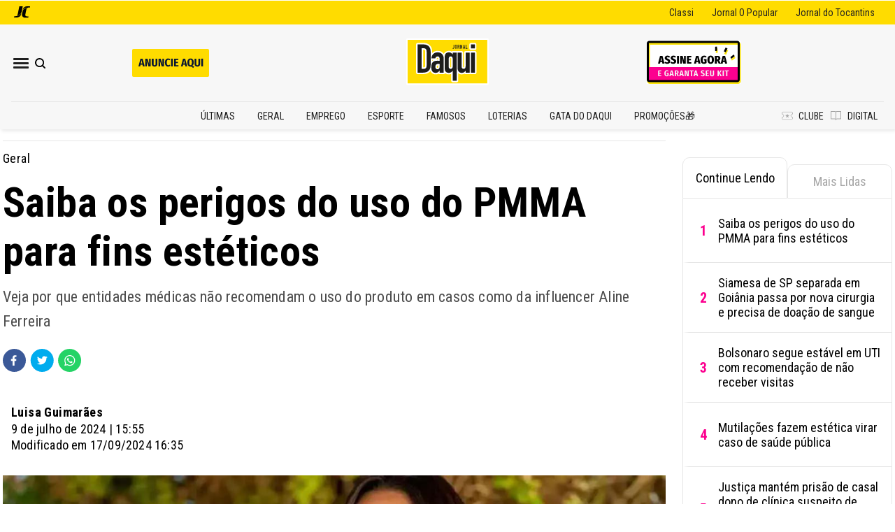

--- FILE ---
content_type: text/html; charset=utf-8
request_url: https://daqui.opopular.com.br/editorias/geral/saiba-os-perigos-do-uso-do-pmma-para-fins-est%C3%A9ticos-1.2795148
body_size: 603046
content:
<!DOCTYPE html><html lang="pt-br" dir="ltr"><head><meta charSet="utf-8"/><meta name="viewport" content="width=device-width"/><meta name="next-head-count" content="2"/><meta name="google-site-verification" content="VgV0EaqlLGr0ize2dsb1NmWX4_q6mLerMrroOmxHsL8"/><meta name="msvalidate.01" content="1E4D55E0E2C7CF1B108F4D5DDEEC3A2C"/><meta name="yandex-verification" content="88efd8a272bdd6e1"/><link rel="preconnect" href="https://gjc-jarvis.azurewebsites.net"/><title>Saiba os perigos do uso do PMMA para fins estéticos | Daqui</title><meta name="description" content="Veja por que entidades médicas não recomendam o uso do produto em casos como da influencer Aline Ferreira"/><meta name="keywords" property="keywords" content="PMMA, intervenções estéticas, Riscos, Aline Ferreira, estética, Cirurgia"/><link rel="canonical" href="https://daqui.opopular.com.br/geral/saiba-os-perigos-do-uso-do-pmma-para-fins-esteticos-1.2795148"/><meta property="og:description" content="Veja por que entidades médicas não recomendam o uso do produto em casos como da influencer Aline Ferreira"/><meta property="og:locale" content="pt_BR"/><meta property="og:site_name" content="Daqui"/><meta property="og:title" content="Saiba os perigos do uso do PMMA para fins estéticos | Daqui"/><meta property="og:type" content="article"/><meta property="og:url" content="https://daqui.opopular.com.br/geral/saiba-os-perigos-do-uso-do-pmma-para-fins-esteticos-1.2795148"/><meta property="og:image" content="https://daqui.opopular.com.br/image/policy:1.2795149:1725374204/image.jpg"/><meta property="og:image:secure_url" content="https://daqui.opopular.com.br/image/policy:1.2795149:1725374204/image.jpg"/><meta property="article:modified_time" content="2024-09-17T19:35:53.000Z"/><meta property="article:published_time" content="2024-07-09T18:55:14.251Z"/><meta property="article:section" name="article:section" content="Online"/><meta property="article:tag" content="PMMA"/><meta property="article:tag" content="intervenções estéticas"/><meta property="article:tag" content="Riscos"/><meta property="article:tag" content="Aline Ferreira"/><meta property="article:tag" content="estética"/><meta property="article:tag" content="Cirurgia"/><meta name="author" content="Luisa Guimarães"/><meta name="articleId" content="1.2795148"/><meta name="twitter:card" content="summary_large_image"/><meta name="twitter:description" content="Veja por que entidades médicas não recomendam o uso do produto em casos como da influencer Aline Ferreira"/><meta name="twitter:image" content="https://daqui.opopular.com.br/image/policy:1.2795149:1725374204/image.jpg"/><meta name="twitter:title" content="Saiba os perigos do uso do PMMA para fins estéticos | Daqui"/><meta name="twitter:url" content="https://daqui.opopular.com.br/geral/saiba-os-perigos-do-uso-do-pmma-para-fins-esteticos-1.2795148"/><meta name="twitter:site" content="@meudaqui"/><meta name="responsavel" content="Luisa Guimarães"/><meta name="author.origin" content="redacao"/><meta name="article:editoria" content="Geral"/><meta name="gjc:rec:image" content="https://daqui.opopular.com.br/image/policy:1.2795149:1725374204/image.jpg"/><meta name="cXenseParse:recs:ojc-sectionurl" content="https://daqui.opopular.com.br/geral/saiba-os-perigos-do-uso-do-pmma-para-fins-esteticos-1.2795148"/><script id="webpage-schema" type="application/ld+json">{"@context":"http://schema.org","@type":["NewsArticle"],"headline":"Saiba os perigos do uso do PMMA para fins estéticos","description":"Veja por que entidades médicas não recomendam o uso do produto em casos como da influencer Aline Ferreira\r","url":"https://daqui.opopular.com.br/geral/saiba-os-perigos-do-uso-do-pmma-para-fins-esteticos-1.2795148","mainEntityOfPage":"https://daqui.opopular.com.br/geral/saiba-os-perigos-do-uso-do-pmma-para-fins-esteticos-1.2795148","datePublished":"2024-07-09T18:55:14.251Z","isAccessibleForFree":true,"articleBody":"O caso da morte da modelo e influenciadora digital Aline Ferreira, de 33 anos, reavivou o alerta para os perigos do uso do PMMA para fins estéticos. O polimetilmetacrilato foi injetado nos glúteos de Aline em uma clínica estética de Goiânia por Grazielly da Silva Barbosa, que não possui formação acadêmica e se autointitulava biomédica para realizar os atendimentos. A substância, no entanto, é contraindicada em procedimentos estéticos pelas entidades médicas pelos riscos à saúde, principalmente pelo fato de ser um preenchedor definitivo (que não é absorvido pelo corpo). O risco é ainda maior quando o produto é administrado por pessoas sem preparo.A advogada Katia Diniz, de 60 anos, procurou um médico em 2019 para realizar um procedimento em seu rosto para amenizar rugas e linhas de expressão na região conhecida como ‘bigode chinês’, próxima à boca e nariz. “Tive informação que foi usado um tipo de colágeno no meu rosto”, conta. Ela foi enganada. Após apresentar as primeiras complicações, cerca de um ano depois, exames de imagem revelaram que a substância usada em Katia era, na realidade, o PMMA.Dores, inchaço e edemas no rosto levaram a advogada a procurar os médicos para entender o que estava acontecendo. Na maioria dos casos, é preciso um procedimento cirúrgico para fazer a retirada do produto. O quadro de Katia pôde ser revertido com o uso de um medicamento chamado tofacitinibe, em um tratamento experimental.O polimetilmetacrilato (PMMA) é um componente plástico com diversas utilizações na área de saúde e em outros setores, com uso em lentes de contato, implantes de esôfago, cimento ortopédico, entre outros. Uma das aplicações desse tipo de produto é para o preenchimento cutâneo, com uso específico por profissionais habilitados. A Anvisa esclarece que o produto não é contraindicado para aplicação nos glúteos para fins corretivos, porém, não há indicação para aumento de volume, seja corporal ou facial. Cabe, portanto, ao profissional médico responsável avaliar a aplicação de acordo com a correção a ser realizada e as orientações técnicas de uso do produto.O cirurgião plástico Marcelo Soares, membro da Sociedade Brasileira de Cirurgia Plástica (SBCP), destaca que “novas formas de PMMA”, que surgem vez ou outra, seguem não sendo seguras para fins estéticos. “O PMMA tem ciclos. Depois de repercussões dos problemas causados pela substância, esquecem de tudo, ele ressurge como se tivesse uma nova roupagem, mas segue sendo o polimetilmetacrilato, não é um PMMA diferente”, diz. Ele lembra também do caso de recente de Wesley Murakami, médico que foi denunciado por 14 pacientes por complicações após o uso do PMMA.ComplicaçõesO PMMA pode causar complicações semelhantes às de outros preenchedores, esclarece a médica dermatologista e professora da UFG Mayra Ianhez. No entanto, pelo fato de ser um preenchedor definitivo, as complicações são permanentes. “A mais grave delas é a embolia pulmonar, que pode ocorrer quando se injeta grandes quantidades para volumização”, diz. Ela lembra do caso do ‘Doutor Bumbum’, que escandalizou o País há três anos. O médico Denis Cesar Barros Furtado, conhecido por Doutor Bumbum, realizava os procedimentos na sala de um apartamento e foi responsável pela morte de uma mulher após a aplicação de PMMA, que teria ocasionado uma embolia pulmonar.“Só que no caso de outros preenchedores, como o ácido hialurônico, é possível dissolver a substância com um antídoto, no caso a hialuronidase”, explica. As complicações pelo PMMA são permanentes, não possuem um “antídoto” e nem um método eficaz para a retirada do produto, pois a cirurgia consegue remover apenas parcialmente.Aplicado na face, o produto pode provocar necrose de nariz, lábios e até a cegueira também é uma reação temida. Novamente: tal complicação pode ocorrer com qualquer tipo de preenchedor, mas no caso do PMMA não há tratamento que seja eficaz para impedir o dano ao tecido isquêmico. O caso de Mariana Michelini, de 35 anos, que perdeu o lábio superior após preenchimento com PMMA, também teve grande repercussão recente.Reações tardias também podem ser ocasionadas pelo uso do PMMA, como os nódulos inflamatórios, não inflamatórios e migração do produto, que podem acontecer de meses até anos depois da injeção do produto. “Já acompanhamos pacientes internados com infecções repetidas, que usam corticoides a vida inteira para controlar as inflamações e acabam desenvolvendo outros problemas, como diabetes, osteoporose e glaucoma por conta da medicação”, diz.Mayra lida com complicações relacionadas a preenchedores há muitos anos, mas somente há dois anos tomou conhecimento de uma outra complicação pelo uso de PMMA: insuficiência renal. A Sociedade Brasileira de Nefrologia (SBN) está realizando um estudo sobre alterações renais ligadas à substância, que podem acontecer de meses a anos após a injeção do produto. “No momento, estou tratando quatro pacientes em consultório com o problema.”Casos como o da influencer não são uma novidade em Goiânia. Em outubro de 2014 houve uma grande repercussão devido à morte de Maria José Medrado de Souza Brandão, 39, após uma aplicação de hidrogel para aumentar o bumbum em uma clínica estética capital. Na época, a família informou que o procedimento havia sido realizado por uma mulher que se apresentou como biomédica. Durante a investigação, a polícia constatou que a mulher não era biomédica, e simplesmente havia feito um curso de bioplastia estética com duração de 15 dias. Mais de 15 pacientes prestaram depoimento relatando complicações.Apesar dos alertas desde então, os problemas continuam recorrentes no noticiário. No mês passado, a Polícia Civil cumpriu dois mandados de busca e apreensão contra uma enfermeira em Goiânia, suspeita de causar lesões e infecções em pacientes ao fazer uso de PMMA em procedimentos estéticos em diversas regiões do corpo das vítimas, como glúteos, coxas, peitos e partes íntimas.Em dezembro de 2022, o cantor Naldo Benny dividiu em suas redes sociais uma complicação após uma bioplastia no nariz, também chamada de rinomodelação. A intervenção causou um princípio de necrose do nariz e foi feita com aplicação de ácido hialurônico de alta densidade. O procedimento também é frequentemente feito com PMMA, algo denunciado pelo perfil Vítimas da Bioplastia no Instagram (@vitimasdabioplastia). Na bio da página há um formulário para que pacientes com complicações pelo uso de PMMA contribuam para um estudo sobre reações adversas e riscos à saúde.CuidadoA Anvisa orienta que o produto só pode ser administrado por profissionais treinados e, para cada paciente, o médico deve determinar as doses e o número de injeções necessárias, dependendo das características de cada paciente, das áreas a serem tratadas e do tipo de indicação.“O carro sempre foi o mesmo, o problema é quem dirige. As complicações de preenchedores estão ligadas principalmente a infecção e técnica inadequada. Vimos recentemente o caso do uso do fenol, que usamos há mais de 50 anos na medicina e agora estamos proibidos de usar por causa da morte pelas mãos de uma pessoa que não é capacitada”, diz Mayra.RegistroAlém de não possuir curso superior algum, a dona da clínica Ame-se, em Goiânia, Grazielly da Silva Barbosa, responsável pela morte da influenciadora Aline Maria Ferreira, afirmava ser biomédica. O Conselho Regional de Biomedicina (CRBM) de Goiás afirmou que não foi encontrado nenhum registro profissional no nome de Grazielly. O presidente do CRBM, Renato Pedreiro Miguel, esclarece que a atuação dos biomédicos em estética está restrita a procedimentos não invasivos de acordo com a resolução nº 241. \"As pessoas não podem agir de forma leviana. É preciso procurar um profissional devidamente habilitado. Essa pessoa que se intitulou biomédica sequer estudou\", comenta.  Ele orienta a população que antes de se submeter a procedimentos do tipo e colocar a saúde e a vida em risco, entre no site dos conselhos regionais para consultar o nome e/ou CPF do profissional para conferir se é habilitado ou não.","articleSection":"Geral","publisher":{"@type":"NewsMediaOrganization","@id":"","name":"Geral","headline":"","url":"https://daqui.opopular.com.br","logo":{"@type":"ImageObject","url":"","width":0,"height":0},"sameAs":[],"foundingDate":"","contactPoint":[]},"image":{"@type":"ImageObject","url":"https://daqui.opopular.com.br/image/policy:1.2795149:1725374204/image.jpg"},"author":[{"@type":"Person","name":"Luisa Guimarães","description":"","image":""}]}</script><link rel="preconnect" href="https://tagmanager.alright.network"/><script async="" type="text/javascript" src="https://player.viads.com/tag/load-110251.js"></script><script async="" src="https://cdn.pn.vg/push/pushnews-launcher.js?appId="></script><link rel="preload" href="/_next/static/css/9e859e470a55f93a.css" as="style"/><link rel="stylesheet" href="/_next/static/css/9e859e470a55f93a.css" data-n-g=""/><noscript data-n-css=""></noscript><script defer="" nomodule="" src="/_next/static/chunks/polyfills-c67a75d1b6f99dc8.js"></script><script src="/_next/static/chunks/webpack-804ba38e3e1a861c.js" defer=""></script><script src="/_next/static/chunks/framework-87553702ca814dd0.js" defer=""></script><script src="/_next/static/chunks/main-820c05d78ab5e8e7.js" defer=""></script><script src="/_next/static/chunks/pages/_app-d2bce0fb8b59b38a.js" defer=""></script><script src="/_next/static/chunks/pages/%5B...slug%5D-f9817a9d3dd720db.js" defer=""></script><script src="/_next/static/PmzghzV5UCQL5DQiGZslT/_buildManifest.js" defer=""></script><script src="/_next/static/PmzghzV5UCQL5DQiGZslT/_ssgManifest.js" defer=""></script></head><body><noscript><iframe src="https://www.googletagmanager.com/ns.html?id=GTM-W75XMK7" height="0" width="0" style="display:none;visibility:hidden"></iframe></noscript><div id="__next"><div class="PJLV PJLV-ictvYIS-css"><div><div class="PJLV PJLV-ikZXYjh-css"></div></div></div></div><script id="__NEXT_DATA__" type="application/json">{"props":{"pageProps":{"serverSideProps":{"article":[{"id":"policy:1.2795148","extid":"","name":"Saiba os perigos do uso do PMMA para fins estéticos","title":"Saiba os perigos do uso do PMMA para fins estéticos","author":null,"authorHeader":null,"bodyItems":[{"type":"text","bodyParsed":{"value":"O caso da morte da modelo e influenciadora digital Aline Ferreira, de 33 anos, reavivou o alerta para os perigos do uso do PMMA para fins estéticos. O polimetilmetacrilato foi injetado nos glúteos de Aline em uma clínica estética de Goiânia por Grazielly da Silva Barbosa, que não possui formação acadêmica e se autointitulava biomédica para realizar os atendimentos. A substância, no entanto, é contraindicada em procedimentos estéticos pelas entidades médicas pelos riscos à saúde, principalmente pelo fato de ser um preenchedor definitivo (que não é absorvido pelo corpo). O risco é ainda maior quando o produto é administrado por pessoas sem preparo."}},{"type":"text","bodyParsed":{"value":"A advogada Katia Diniz, de 60 anos, procurou um médico em 2019 para realizar um procedimento em seu rosto para amenizar rugas e linhas de expressão na região conhecida como 'bigode chinês', próxima à boca e nariz. \"Tive informação que foi usado um tipo de colágeno no meu rosto\", conta. Ela foi enganada. Após apresentar as primeiras complicações, cerca de um ano depois, exames de imagem revelaram que a substância usada em Katia era, na realidade, o PMMA."}},{"type":"text","bodyParsed":{"value":"Dores, inchaço e edemas no rosto levaram a advogada a procurar os médicos para entender o que estava acontecendo. Na maioria dos casos, é preciso um procedimento cirúrgico para fazer a retirada do produto. O quadro de Katia pôde ser revertido com o uso de um medicamento chamado tofacitinibe, em um tratamento experimental."}},{"type":"text","bodyParsed":{"value":"O polimetilmetacrilato (PMMA) é um componente plástico com diversas utilizações na área de saúde e em outros setores, com uso em lentes de contato, implantes de esôfago, cimento ortopédico, entre outros. Uma das aplicações desse tipo de produto é para o preenchimento cutâneo, com uso específico por profissionais habilitados. A Anvisa esclarece que o produto não é contraindicado para aplicação nos glúteos para fins corretivos, porém, não há indicação para aumento de volume, seja corporal ou facial. Cabe, portanto, ao profissional médico responsável avaliar a aplicação de acordo com a correção a ser realizada e as orientações técnicas de uso do produto."}},{"type":"text","bodyParsed":{"value":"O cirurgião plástico Marcelo Soares, membro da Sociedade Brasileira de Cirurgia Plástica (SBCP), destaca que \"novas formas de PMMA\", que surgem vez ou outra, seguem não sendo seguras para fins estéticos. \"O PMMA tem ciclos. Depois de repercussões dos problemas causados pela substância, esquecem de tudo, ele ressurge como se tivesse uma nova roupagem, mas segue sendo o polimetilmetacrilato, não é um PMMA diferente\", diz. Ele lembra também do caso de recente de Wesley Murakami, médico que foi denunciado por 14 pacientes por complicações após o uso do PMMA."}},{"type":"text","bodyParsed":{"value":"**Complicações**"}},{"type":"text","bodyParsed":{"value":"O PMMA pode causar complicações semelhantes às de outros preenchedores, esclarece a médica dermatologista e professora da UFG Mayra Ianhez. No entanto, pelo fato de ser um preenchedor definitivo, as complicações são permanentes. \"A mais grave delas é a embolia pulmonar, que pode ocorrer quando se injeta grandes quantidades para volumização\", diz. Ela lembra do caso do 'Doutor Bumbum', que escandalizou o País há três anos. O médico Denis Cesar Barros Furtado, conhecido por Doutor Bumbum, realizava os procedimentos na sala de um apartamento e foi responsável pela morte de uma mulher após a aplicação de PMMA, que teria ocasionado uma embolia pulmonar."}},{"type":"text","bodyParsed":{"value":"\"Só que no caso de outros preenchedores, como o ácido hialurônico, é possível dissolver a substância com um antídoto, no caso a hialuronidase\", explica. As complicações pelo PMMA são permanentes, não possuem um \"antídoto\" e nem um método eficaz para a retirada do produto, pois a cirurgia consegue remover apenas parcialmente."}},{"type":"text","bodyParsed":{"value":"Aplicado na face, o produto pode provocar necrose de nariz, lábios e até a cegueira também é uma reação temida. Novamente: tal complicação pode ocorrer com qualquer tipo de preenchedor, mas no caso do PMMA não há tratamento que seja eficaz para impedir o dano ao tecido isquêmico. O caso de Mariana Michelini, de 35 anos, que perdeu o lábio superior após preenchimento com PMMA, também teve grande repercussão recente."}},{"type":"text","bodyParsed":{"value":"Reações tardias também podem ser ocasionadas pelo uso do PMMA, como os nódulos inflamatórios, não inflamatórios e migração do produto, que podem acontecer de meses até anos depois da injeção do produto. \"Já acompanhamos pacientes internados com infecções repetidas, que usam corticoides a vida inteira para controlar as inflamações e acabam desenvolvendo outros problemas, como diabetes, osteoporose e glaucoma por conta da medicação\", diz."}},{"type":"text","bodyParsed":{"value":"Mayra lida com complicações relacionadas a preenchedores há muitos anos, mas somente há dois anos tomou conhecimento de uma outra complicação pelo uso de PMMA: insuficiência renal. A Sociedade Brasileira de Nefrologia (SBN) está realizando um estudo sobre alterações renais ligadas à substância, que podem acontecer de meses a anos após a injeção do produto. \"No momento, estou tratando quatro pacientes em consultório com o problema.\""}},{"type":"text","bodyParsed":{"value":"Casos como o da influencer não são uma novidade em Goiânia. Em outubro de 2014 houve uma grande repercussão devido à morte de Maria José Medrado de Souza Brandão, 39, após uma aplicação de hidrogel para aumentar o bumbum em uma clínica estética capital. Na época, a família informou que o procedimento havia sido realizado por uma mulher que se apresentou como biomédica. Durante a investigação, a polícia constatou que a mulher não era biomédica, e simplesmente havia feito um curso de bioplastia estética com duração de 15 dias. Mais de 15 pacientes prestaram depoimento relatando complicações."}},{"type":"text","bodyParsed":{"value":"Apesar dos alertas desde então, os problemas continuam recorrentes no noticiário. No mês passado, a Polícia Civil cumpriu dois mandados de busca e apreensão contra uma enfermeira em Goiânia, suspeita de causar lesões e infecções em pacientes ao fazer uso de PMMA em procedimentos estéticos em diversas regiões do corpo das vítimas, como glúteos, coxas, peitos e partes íntimas."}},{"type":"text","bodyParsed":{"value":"Em dezembro de 2022, o cantor Naldo Benny dividiu em suas redes sociais uma complicação após uma bioplastia no nariz, também chamada de rinomodelação. A intervenção causou um princípio de necrose do nariz e foi feita com aplicação de ácido hialurônico de alta densidade. O procedimento também é frequentemente feito com PMMA, algo denunciado pelo perfil Vítimas da Bioplastia no Instagram (@vitimasdabioplastia). Na bio da página há um formulário para que pacientes com complicações pelo uso de PMMA contribuam para um estudo sobre reações adversas e riscos à saúde."}},{"type":"text","bodyParsed":{"value":"**Cuidado**"}},{"type":"text","bodyParsed":{"value":"A Anvisa orienta que o produto só pode ser administrado por profissionais treinados e, para cada paciente, o médico deve determinar as doses e o número de injeções necessárias, dependendo das características de cada paciente, das áreas a serem tratadas e do tipo de indicação."}},{"type":"text","bodyParsed":{"value":"\"O carro sempre foi o mesmo, o problema é quem dirige. As complicações de preenchedores estão ligadas principalmente a infecção e técnica inadequada. Vimos recentemente o caso do uso do fenol, que usamos há mais de 50 anos na medicina e agora estamos proibidos de usar por causa da morte pelas mãos de uma pessoa que não é capacitada\", diz Mayra.  \n\n**Registro**"}},{"type":"text","bodyParsed":{"value":"Além de não possuir curso superior algum, a dona da clínica Ame-se, em Goiânia, Grazielly da Silva Barbosa, responsável pela morte da influenciadora Aline Maria Ferreira, afirmava ser biomédica. O Conselho Regional de Biomedicina (CRBM) de Goiás afirmou que não foi encontrado nenhum registro profissional no nome de Grazielly. O presidente do CRBM, Renato Pedreiro Miguel, esclarece que a atuação dos biomédicos em estética está restrita a procedimentos não invasivos de acordo com a resolução nº 241.   \n\n\"As pessoas não podem agir de forma leviana. É preciso procurar um profissional devidamente habilitado. Essa pessoa que se intitulou biomédica sequer estudou\", comenta. Ele orienta a população que antes de se submeter a procedimentos do tipo e colocar a saúde e a vida em risco, entre no site dos conselhos regionais para consultar o nome e/ou CPF do profissional para conferir se é habilitado ou não."}}],"bodyRaw":"\u003cp\u003eO\u0026nbsp;caso da morte da modelo e influenciadora digital Aline Ferreira, de 33 anos, reavivou o alerta para os perigos do uso do PMMA para fins estéticos. O polimetilmetacrilato foi injetado nos glúteos de Aline em uma clínica estética de Goiânia por Grazielly da Silva Barbosa, que não possui formação acadêmica e se autointitulava biomédica para realizar os atendimentos. A substância, no entanto, é contraindicada em procedimentos estéticos pelas entidades médicas pelos riscos à saúde, principalmente pelo fato de ser um preenchedor definitivo (que não é absorvido pelo corpo). O risco é ainda maior quando o produto é administrado por pessoas sem preparo.\u003c/p\u003e\r\r\u003cp\u003eA advogada Katia Diniz, de 60 anos, procurou um médico em 2019 para realizar um procedimento em seu rosto para amenizar rugas e linhas de expressão na região conhecida como ‘bigode chinês’, próxima à boca e nariz. “Tive informação que foi usado um tipo de colágeno no meu rosto”, conta. Ela foi enganada. Após apresentar as primeiras complicações, cerca de um ano depois, exames de imagem revelaram que a substância usada em Katia era, na realidade, o PMMA.\u003c/p\u003e\r\r\u003cp\u003eDores, inchaço e edemas no rosto levaram a advogada a procurar os médicos para entender o que estava acontecendo. Na maioria dos casos, é preciso um procedimento cirúrgico para fazer a retirada do produto. O quadro de Katia pôde ser revertido com o uso de um medicamento chamado tofacitinibe, em um tratamento experimental.\u003c/p\u003e\r\r\u003cp\u003eO polimetilmetacrilato (PMMA) é um componente plástico com diversas utilizações na área de saúde e em outros setores, com uso em lentes de contato, implantes de esôfago, cimento ortopédico, entre outros. Uma das aplicações desse tipo de produto é para o preenchimento cutâneo, com uso específico por profissionais habilitados. A Anvisa esclarece que o produto não é contraindicado para aplicação nos glúteos para fins corretivos, porém, não há indicação para aumento de volume, seja corporal ou facial. Cabe, portanto, ao profissional médico responsável avaliar a aplicação de acordo com a correção a ser realizada e as orientações técnicas de uso do produto.\u003c/p\u003e\r\r\u003cp\u003eO cirurgião plástico Marcelo Soares, membro da Sociedade Brasileira de Cirurgia Plástica (SBCP), destaca que “novas formas de PMMA”, que surgem vez ou outra, seguem não sendo seguras para fins estéticos. “O PMMA tem ciclos. Depois de repercussões dos problemas causados pela substância, esquecem de tudo, ele ressurge como se tivesse uma nova roupagem, mas segue sendo o polimetilmetacrilato, não é um PMMA diferente”, diz. Ele lembra também do caso de recente de Wesley Murakami, médico que foi denunciado por 14 pacientes por complicações após o uso do PMMA.\u003c/p\u003e\r\r\u003cp\u003e\u003cstrong\u003eComplicações\u003c/strong\u003e\u003c/p\u003e\r\r\u003cp\u003eO PMMA pode causar complicações semelhantes às de outros preenchedores, esclarece a médica dermatologista e professora da UFG Mayra Ianhez. No entanto, pelo fato de ser um preenchedor definitivo, as complicações são permanentes. “A mais grave delas é a embolia pulmonar, que pode ocorrer quando se injeta grandes quantidades para volumização”, diz. Ela lembra do caso do ‘Doutor Bumbum’, que escandalizou o País há três anos. O médico Denis Cesar Barros Furtado, conhecido por Doutor Bumbum, realizava os procedimentos na sala de um apartamento e foi responsável pela morte de uma mulher após a aplicação de PMMA, que teria ocasionado uma embolia pulmonar.\u003c/p\u003e\r\r\u003cp\u003e“Só que no caso de outros preenchedores, como o ácido hialurônico, é possível dissolver a substância com um antídoto, no caso a hialuronidase”, explica. As complicações pelo PMMA são permanentes, não possuem um “antídoto” e nem um método eficaz para a retirada do produto, pois a cirurgia consegue remover apenas parcialmente.\u003c/p\u003e\r\r\u003cp\u003eAplicado na face, o produto pode provocar necrose de nariz, lábios e até a cegueira também é uma reação temida. Novamente: tal complicação pode ocorrer com qualquer tipo de preenchedor, mas no caso do PMMA não há tratamento que seja eficaz para impedir o dano ao tecido isquêmico. O caso de Mariana Michelini, de 35 anos, que perdeu o lábio superior após preenchimento com PMMA, também teve grande repercussão recente.\u003c/p\u003e\r\r\u003cp\u003eReações tardias também podem ser ocasionadas pelo uso do PMMA, como os nódulos inflamatórios, não inflamatórios e migração do produto, que podem acontecer de meses até anos depois da injeção do produto. “Já acompanhamos pacientes internados com infecções repetidas, que usam corticoides a vida inteira para controlar as inflamações e acabam desenvolvendo outros problemas, como diabetes, osteoporose e glaucoma por conta da medicação”, diz.\u003c/p\u003e\r\r\u003cp\u003eMayra lida com complicações relacionadas a preenchedores há muitos anos, mas somente há dois anos tomou conhecimento de uma outra complicação pelo uso de PMMA: insuficiência renal. A Sociedade Brasileira de Nefrologia (SBN) está realizando um estudo sobre alterações renais ligadas à substância, que podem acontecer de meses a anos após a injeção do produto. “No momento, estou tratando quatro pacientes em consultório com o problema.”\u003c/p\u003e\r\r\u003cp\u003eCasos como o da influencer não são uma novidade em Goiânia. Em outubro de 2014 houve uma grande repercussão devido à morte de Maria José Medrado de Souza Brandão, 39, após uma aplicação de hidrogel para aumentar o bumbum em uma clínica estética capital. Na época, a família informou que o procedimento havia sido realizado por uma mulher que se apresentou como biomédica. Durante a investigação, a polícia constatou que a mulher não era biomédica, e simplesmente havia feito um curso de bioplastia estética com duração de 15 dias. Mais de 15 pacientes prestaram depoimento relatando complicações.\u003c/p\u003e\r\r\u003cp\u003eApesar dos alertas desde então, os problemas continuam recorrentes no noticiário. No mês passado, a Polícia Civil cumpriu dois mandados de busca e apreensão contra uma enfermeira em Goiânia, suspeita de causar lesões e infecções em pacientes ao fazer uso de PMMA em procedimentos estéticos em diversas regiões do corpo das vítimas, como glúteos, coxas, peitos e partes íntimas.\u003c/p\u003e\r\r\u003cp\u003eEm dezembro de 2022, o cantor Naldo Benny dividiu em suas redes sociais uma complicação após uma bioplastia no nariz, também chamada de rinomodelação. A intervenção causou um princípio de necrose do nariz e foi feita com aplicação de ácido hialurônico de alta densidade. O procedimento também é frequentemente feito com PMMA, algo denunciado pelo perfil Vítimas da Bioplastia no Instagram (@vitimasdabioplastia). Na bio da página há um formulário para que pacientes com complicações pelo uso de PMMA contribuam para um estudo sobre reações adversas e riscos à saúde.\u003c/p\u003e\r\r\u003cp\u003e\u003cstrong\u003eCuidado\u003c/strong\u003e\u003c/p\u003e\r\r\u003cp\u003eA Anvisa orienta que o produto só pode ser administrado por profissionais treinados e, para cada paciente, o médico deve determinar as doses e o número de injeções necessárias, dependendo das características de cada paciente, das áreas a serem tratadas e do tipo de indicação.\u003c/p\u003e\r\r\u003cp\u003e“O carro sempre foi o mesmo, o problema é quem dirige. As complicações de preenchedores estão ligadas principalmente a infecção e técnica inadequada. Vimos recentemente o caso do uso do fenol, que usamos há mais de 50 anos na medicina e agora estamos proibidos de usar por causa da morte pelas mãos de uma pessoa que não é capacitada”, diz Mayra.\u003cbr /\u003e\r\u003cbr /\u003e\r\u003cstrong\u003eRegistro\u003c/strong\u003e\u003c/p\u003e\r\r\u003cp\u003eAlém de não possuir curso superior algum, a dona da clínica Ame-se, em Goiânia, Grazielly da Silva Barbosa, responsável pela morte da influenciadora Aline Maria Ferreira, afirmava ser biomédica. O Conselho Regional de Biomedicina (CRBM) de Goiás afirmou que não foi encontrado nenhum registro profissional no nome de Grazielly. O presidente do CRBM, Renato Pedreiro Miguel, esclarece que a atuação dos biomédicos em estética está restrita a procedimentos não invasivos de acordo com a resolução nº 241.\u0026nbsp;\u003cbr /\u003e\r\"As pessoas não podem agir de forma leviana. É preciso procurar um profissional devidamente habilitado. Essa pessoa que se intitulou biomédica sequer estudou\", comenta.\u0026nbsp; Ele orienta a população que antes de se submeter a procedimentos do tipo e colocar a saúde e a vida em risco, entre no site dos conselhos regionais para consultar o nome e/ou CPF do profissional para conferir se é habilitado ou não.\u0026nbsp;\u003c/p\u003e\r","audioLink":"","byline":"Luisa Guimarães","caption":"","code":"","color":"","email":"","isArticleVideo":false,"isDevared":false,"isOnline":true,"image":{"id":"policy:1.2795149","type":"com.atex.standard.image.ImageContentDataBean","version":"policy:1.2795149:1725374204","byline":"Reprodução/Redes sociais","caption":"Morte da modelo e influenciadora digital Aline Ferreira reacende o alerta para os perigos do uso do PMMA para fins estéticos.","url":"/image/policy:1.2795149:1725374204/image.jpg?"},"images":[{"id":"policy:1.2795149","type":"com.atex.standard.image.ImageContentDataBean","version":"policy:1.2795149:1725374204","byline":"Reprodução/Redes sociais","caption":"Morte da modelo e influenciadora digital Aline Ferreira reacende o alerta para os perigos do uso do PMMA para fins estéticos.","url":"/image/policy:1.2795149:1725374204/image.jpg?"}],"lead":"Veja por que entidades médicas não recomendam o uso do produto em casos como da influencer Aline Ferreira\r","multimidiaList":[],"metadataTitle":"","metadataAdWords":"","metadataDescription":"","metadataKeywords":"","metadataCanonical":"","midiaContentList":[{"id":"policy:1.2795149","type":"com.atex.standard.image.ImageContentDataBean","version":"policy:1.2795149:1725374204","byline":"Reprodução/Redes sociais","caption":"Morte da modelo e influenciadora digital Aline Ferreira reacende o alerta para os perigos do uso do PMMA para fins estéticos.","url":"/image/policy:1.2795149:1725374204/image.jpg?"}],"modificationTime":1726601753000,"pageDataArticleElement":{"id":"policy:7.67191","version":"policy:7.67191:1726752490","extid":"","name":"Matéria - Geral Daqui","type":"com.atex.standard.pageblock.PageblockArticleBean","_type":"com.atex.standard.pageblock.PageblockArticleBean","showListenButton":true,"showImageFull":true,"inputTemplate":"br.com.atex.templates.pageblockArticle.it","showImageBottom":false,"showImageTop":true,"showMainTitle":true,"title":"Matéria - Geral Daqui","slotAutoLeftElements":["contentid/7.67197","contentid/null"],"slotTemplate":"","slotTemplateColor":"","publishingTime":1726752234000,"alternativeCaptions":[],"slotTemplateCode":"","slotTemplateIcon":"","slotTemplateLayout":"","slotManualLeftElements":["contentid/7.878"],"slotImageMobileElements":[],"slotImageDesktopElements":[],"target":false,"link":"","categorization":{"cnpj":[],"tags":[],"sector":[],"subject":[],"author":[],"type":[],"company":[]},"contentList":["contentid/7.67197","contentid/7.878","contentid/null"],"contentData":[{"id":"policy:7.67197","version":"policy:7.67197:1726752444","extid":"","name":"Geral - título","type":"com.atex.standard.pageblock.PageblockBean","_type":"com.atex.standard.pageblock.PageblockBean","title":"Geral - título","slotAutoLeftElements":["contentid/7.67198"],"slotAutoCenterElements":[],"slotAutoRightElements":[],"slotTemplate":"Template100","slotTemplateColor":"","slotBlockTemplate":"blockNone","slotLeftTeaserBgColor":"","slotLeftTeaserColor":"","slotLeftComponent":"","slotLeftIconValue":"","slotLeftMobileEnabled":"true","slotLeftOrderValue":"false","slotLeftPagination":"false","slotLeftTeaserValue":"LayoutGrid3","slotLeftTitleEnabled":false,"slotLeftTitleLink":"","slotLeftTitleValue":"","slotLeftReadMoreEnabled":false,"slotLeftReadMoreTitle":"","slotLeftReadMoreLink":"","slotCenterTeaserBgColor":"","slotCenterTeaserColor":"","slotCenterComponent":"","slotCenterIconValue":"","slotCenterMobileEnabled":"true","slotCenterOrderValue":"false","slotCenterPagination":"false","slotCenterTeaserValue":"","slotCenterTitleEnabled":false,"slotCenterTitleLink":"","slotCenterTitleValue":"","slotCenterReadMoreEnabled":false,"slotCenterReadMoreTitle":"","slotCenterReadMoreLink":"","slotRightTeaserBgColor":"","slotRightTeaserColor":"","slotRightComponent":"","slotRightIconValue":"","slotRightMobileEnabled":"true","slotRightOrderValue":"false","slotRightPagination":"false","slotRightTeaserValue":"","slotRightTitleEnabled":false,"slotRightTitleLink":"","slotRightTitleValue":"","slotRightReadMoreEnabled":false,"slotRightReadMoreTitle":"","slotRightReadMoreLink":"","slotManualTopLeft":[],"slotManualTopCenter":[],"slotManualTopRight":[],"slotManualBottomLeft":[],"slotManualBottomCenter":[],"slotManualBottomRight":[],"slotManualExtra":[],"slotManualExtraTop":[],"items":[{"id":"policy:7.67198","version":"policy:7.67198:1730922179","extid":"","name":"Geral","type":"com.atex.standard.component.ComponentBean","_type":"com.atex.standard.component.ComponentBean","inputTemplate":"br.com.atex.templates.pageblockComponent.it","title":"Geral","slotAutoLeftElements":[],"slotTemplate":"DivisorComLinha","slotTemplateColor":"primaryMain","publishingTime":1726752454000,"alternativeCaptions":[],"stories":false,"quizz":false,"slotTemplateCode":"","slotTemplateIcon":"","slotTemplateLayout":"","slotManualLeftElements":[],"slotImageMobileElements":[],"slotImageDesktopElements":[],"target":false,"categorization":{"cnpj":[],"tags":[],"sector":[],"subject":[],"author":[],"type":[],"company":[]},"contentList":[],"contentData":[],"siteOrigem":[],"isDeleted":false,"isOnline":true}],"isDeleted":false,"isOnline":true},{"id":"policy:7.878","version":"policy:7.878:1677511075","extid":"","name":"Leia também","type":"com.atex.standard.pageblock.PageblockBean","_type":"com.atex.standard.pageblock.PageblockBean","title":"Leia também","slotAutoLeftElements":[],"slotAutoCenterElements":[],"slotAutoRightElements":[],"slotTemplate":"Template100","slotTemplateColor":"","slotBlockTemplate":"blockVideoFeatured","slotLeftTeaserBgColor":"","slotLeftTeaserColor":"","slotLeftComponent":"","slotLeftIconValue":"","slotLeftMobileEnabled":"true","slotLeftOrderValue":"false","slotLeftPagination":"false","slotLeftTeaserValue":"LayoutGrid3","slotLeftTitleEnabled":false,"slotLeftTitleLink":"","slotLeftTitleValue":"","slotLeftReadMoreEnabled":false,"slotLeftReadMoreTitle":"","slotLeftReadMoreLink":"","slotCenterTeaserBgColor":"","slotCenterTeaserColor":"","slotCenterComponent":"","slotCenterIconValue":"","slotCenterMobileEnabled":"true","slotCenterOrderValue":"false","slotCenterPagination":"false","slotCenterTeaserValue":"","slotCenterTitleEnabled":false,"slotCenterTitleLink":"","slotCenterTitleValue":"","slotCenterReadMoreEnabled":false,"slotCenterReadMoreTitle":"","slotCenterReadMoreLink":"","slotRightTeaserBgColor":"","slotRightTeaserColor":"","slotRightComponent":"","slotRightIconValue":"","slotRightMobileEnabled":"true","slotRightOrderValue":"false","slotRightPagination":"false","slotRightTeaserValue":"","slotRightTitleEnabled":false,"slotRightTitleLink":"","slotRightTitleValue":"","slotRightReadMoreEnabled":false,"slotRightReadMoreTitle":"","slotRightReadMoreLink":"","slotManualTopLeft":["contentid/7.882"],"slotManualTopCenter":[],"slotManualTopRight":[],"slotManualBottomLeft":[],"slotManualBottomCenter":[],"slotManualBottomRight":[],"slotManualExtra":[],"slotManualExtraTop":[],"items":[{"id":"policy:7.882","version":"policy:7.882:1675431356","extid":"","name":"Leia também","type":"com.atex.standard.component.ComponentBean","_type":"com.atex.standard.component.ComponentBean","inputTemplate":"br.com.atex.templates.pageblockComponent.it","title":"Leia também","slotAutoLeftElements":[],"slotTemplate":"DivisorSimples","slotTemplateColor":"","publishingTime":1675431336000,"alternativeCaptions":[],"stories":false,"quizz":false,"slotTemplateCode":"","slotTemplateIcon":"","slotTemplateLayout":"","slotManualLeftElements":[],"slotImageMobileElements":[],"slotImageDesktopElements":[],"target":false,"categorization":{"cnpj":[],"tags":[],"sector":[],"subject":[],"author":[],"type":[],"company":[]},"contentList":[],"contentData":[],"siteOrigem":["opopular.d"],"isDeleted":false,"isOnline":true}],"isDeleted":false,"isOnline":true}],"isDeleted":false,"isOnline":true},"path":"/geral/saiba-os-perigos-do-uso-do-pmma-para-fins-esteticos-1.2795148","priority":3,"publishingTime":1720551314251,"relatedAutoList":[{"id":"policy:1.3301529","extid":"","name":"Siamesa de SP separada em Goiânia passa por nova cirurgia e precisa de doação de sangue","title":"Siamesa de SP separada em Goiânia passa por nova cirurgia e precisa de doação de sangue","author":null,"authorHeader":null,"bodyItems":[{"images":[{"linkTarget":null,"caption":"Aruna fez uma nova cirurgia para fechamento de fístula e está se recuperando (Reprodução/Instagram Kiraz e Aruna)","id":"policy:1.3301339","type":"com.atex.standard.image.ImageContentDataBean","byline":"","version":"policy:1.3301339:1755530715","linkHref":null,"url":"/image/policy:1.3301339:1755530715/image.jpg?"}]},{"type":"text","bodyParsed":{"value":"Aruna Rodrigues, a siamesa que se separou da irmã Kiraz, segue internada no Hospital Estadual da Criança e do Adolescente (Hecad), em Goiânia e passou por uma cirurgia na última sexta-feira (15), segundo o pai."}},{"type":"text","bodyParsed":{"value":"A Aruna fez uma nova cirurgia de fechamento de fístula na sexta e agora está se recuperando. Ela tinha cinco fístulas, porém uma com maior vazamento na região onde faltou pele para cobrir a cirurgia de separação\", contou Alessandro Rodrigues ao Daqui."}},{"type":"text","bodyParsed":{"value":"Ao Daqui**,** o Hecad informou que Aruna está internada na Unidade de Terapia Intensiva (UTI) da unidade, possui estado geral grave e respira com ajuda de aparelhos ***(leia a nota na íntegra abaixo).***"}},{"type":"text","bodyParsed":{"value":"[Gêmea que passou por cirurgia de separação em Goiânia está estável e com sedação mais baixa, diz médico](https://daqui.opopular.com.br/geral/gemea-que-passou-por-cirurgia-de-separac-o-em-goiania-esta-estavel-e-com-sedac-o-mais-baixa-diz-medico-1.3272385)  \n[Siamesa de São Paulo separada em Goiânia passa por nova cirurgia para tratar ferida](https://daqui.opopular.com.br/geral/siamesa-de-s-o-paulo-separada-em-goiania-passa-por-nova-cirurgia-para-tratar-ferida-1.3270431)  \n[Febre de gêmea de SP que passou por cirurgia de separação em Goiânia diminui e indicativos 'são positivos', avalia Calil](https://daqui.opopular.com.br/geral/febre-de-gemea-de-sp-que-passou-por-cirurgia-de-separac-o-em-goiania-diminui-e-indicativos-s-o-positivos-avalia-calil-1.3268128)\n"}},{"type":"text","bodyParsed":{"value":"O médico Zacharias Calil disse à reportagem que a cirurgia de Aruna demorou 6 horas, foi um procedimento muito difícil com perda de sangue, por conta do quadro grave e complexo de inflamação e aderências ao nível dos intestinos."}},{"type":"text","bodyParsed":{"value":"De acordo com o pai de Aruna, a pequena precisa de doação de sangue. A pequena tem o tipo sanguíneo A- e pode receber doação de sangue A- ou O+, que é doador universal. Para doar basta ir ao banco de sangue do Instituto Goiano de Oncologia e Hematologia (Ingoh) e informar o nome do paciente."}},{"type":"text","bodyParsed":{"value":"O banco de sangue do Ingoh funciona de segunda a sexta-feira das 7h às 17h e aos sábados das 8h às 12h. O Ingoh está localizado na rua 87, nº 598, no Setor Sul, em Goiânia."}},{"type":"text","bodyParsed":{"value":"Relembre o caso\n---------------"}},{"images":[{"linkTarget":null,"caption":"Médico Zacharias Calil e pais das gêmeas siamesas Kiraz e Aruna (Divulgação/ Zacharias Calil)","id":"policy:1.3274548","type":"com.atex.standard.image.ImageContentDataBean","byline":"","version":"policy:1.3274548:1749408373","linkHref":null,"url":"/image/policy:1.3274548:1749408373/image.jpg?"}]},{"type":"text","bodyParsed":{"value":"As gêmeas Kiraz e Aruna são de São de Igaraçu do Tietê, à 289 km de São Paulo, e foram acompanhadas pela equipe médica desde o início de 2024. Em Goiás, as gêmeas fizeram as primeiras consultas e passaram por uma cirurgia em outubro para colocação de um expansor para estimular o crescimento mais rápido da pele."}},{"type":"text","bodyParsed":{"value":"Em maio foi realizada a separação das gêmeas. Segundo a assessoria, esse foi o 23º procedimento de separação de gêmeos siameses realizado pelo médico goiano. No dia 20 de maio, Kiraz acabou falecendo."}},{"type":"text","bodyParsed":{"value":"**NOTA HECAD**"}},{"type":"text","bodyParsed":{"value":"*Em resposta à solicitação, o Hospital Estadual da Criança e do Adolescente (Hecad) informa que a paciente está internada na UTI da unidade, possui estado geral grave e respira com ajuda de aparelhos.*"}},{"type":"text","bodyParsed":{"value":"*Hospital Estadual da Criança e do Adolescente (Hecad/SES-GO)*"}}],"bodyRaw":"\u003cp class=\"p-smartimagebox\" style=\"font-family: \u0026quot;Lucida Grande\u0026quot;, \u0026quot;Lucida Sans\u0026quot;, geneva, arial, sans-serif;\"\u003e\u003cimg attr-cid=\"policy:1.3301339\" attr-version=\"policy:1.3301339:1755530715\" class=\"p-smartimage\" src=\"https://az-polopoly.ojc.com.br/image/policy:1.3301339/Propor%C3%A7%C3%A3o%20para%20foto%20do%20site.jpg?f=default\u0026amp;w=400\u0026amp;q=1\" style=\"max-width: 100%; height: auto; vertical-align: middle; border: 0px;\" /\u003e\u003cbr /\u003e\r\n\u003cspan class=\"p-smartcaption\"\u003eAruna fez uma nova cirurgia para fechamento de fístula e está se recuperando (Reprodução/Instagram Kiraz e Aruna)\u003c/span\u003e\u003c/p\u003e\r\n\r\n\u003cp style=\"font-family: \u0026quot;Lucida Grande\u0026quot;, \u0026quot;Lucida Sans\u0026quot;, geneva, arial, sans-serif;\"\u003eAruna Rodrigues, a\u0026nbsp;siamesa que se separou da irmã Kiraz,\u0026nbsp;segue internada no Hospital Estadual da Criança e do Adolescente (Hecad), em Goiânia e passou por uma cirurgia na última sexta-feira (15), segundo o pai.\u0026nbsp;\u003c/p\u003e\r\n\r\n\u003cp style=\"font-family: \u0026quot;Lucida Grande\u0026quot;, \u0026quot;Lucida Sans\u0026quot;, geneva, arial, sans-serif;\"\u003e\u003ccite style=\"font-style: normal;\"\u003eA Aruna fez uma nova cirurgia de fechamento de fístula na sexta e agora está se recuperando. Ela tinha cinco fístulas, porém uma com maior vazamento na região onde faltou pele para cobrir a cirurgia de separação”, contou Alessandro Rodrigues ao Daqui.\u003c/cite\u003e\u0026nbsp;\u003c/p\u003e\r\n\r\n\u003cp style=\"font-family: \u0026quot;Lucida Grande\u0026quot;, \u0026quot;Lucida Sans\u0026quot;, geneva, arial, sans-serif;\"\u003eAo Daqui\u003cstrong style=\"font-weight: bold;\"\u003e,\u003c/strong\u003e\u0026nbsp;o Hecad informou que Aruna está internada na Unidade de Terapia Intensiva (UTI) da unidade, possui estado geral grave e respira com ajuda de aparelhos\u0026nbsp;\u003cem\u003e\u003cstrong style=\"font-weight: bold;\"\u003e(leia a nota na íntegra abaixo).\u003c/strong\u003e\u003c/em\u003e\u0026nbsp;\u003c/p\u003e\r\n\r\n\u003cdiv class=\"p-readmore-box\" style=\"font-family: \u0026quot;Lucida Grande\u0026quot;, \u0026quot;Lucida Sans\u0026quot;, geneva, arial, sans-serif;\"\u003e\u003ca href=\"https://daqui.opopular.com.br/geral/gemea-que-passou-por-cirurgia-de-separac-o-em-goiania-esta-estavel-e-com-sedac-o-mais-baixa-diz-medico-1.3272385\" target=\"_self\"\u003eGêmea que passou por cirurgia de separação em Goiânia está estável e com sedação mais baixa, diz médico\u003c/a\u003e\u003cbr /\u003e\r\n\u003ca href=\"https://daqui.opopular.com.br/geral/siamesa-de-s-o-paulo-separada-em-goiania-passa-por-nova-cirurgia-para-tratar-ferida-1.3270431\" target=\"_self\"\u003eSiamesa de São Paulo separada em Goiânia passa por nova cirurgia para tratar ferida\u003c/a\u003e\u003cbr /\u003e\r\n\u003ca href=\"https://daqui.opopular.com.br/geral/febre-de-gemea-de-sp-que-passou-por-cirurgia-de-separac-o-em-goiania-diminui-e-indicativos-s-o-positivos-avalia-calil-1.3268128\" target=\"_self\"\u003eFebre de gêmea de SP que passou por cirurgia de separação em Goiânia diminui e indicativos 'são positivos', avalia Calil\u003c/a\u003e\u003c/div\u003e\r\n\r\n\u003cp style=\"font-family: \u0026quot;Lucida Grande\u0026quot;, \u0026quot;Lucida Sans\u0026quot;, geneva, arial, sans-serif;\"\u003eO médico\u0026nbsp;Zacharias Calil disse à reportagem que a cirurgia de Aruna\u0026nbsp;demorou 6 horas, foi um procedimento muito difícil com perda de sangue, por conta\u0026nbsp;do quadro grave e complexo de inflamação e aderências\u0026nbsp; ao nível dos intestinos.\u003c/p\u003e\r\n\r\n\u003cp style=\"font-family: \u0026quot;Lucida Grande\u0026quot;, \u0026quot;Lucida Sans\u0026quot;, geneva, arial, sans-serif;\"\u003eDe acordo com o pai de Aruna, a pequena precisa de doação de sangue. A pequena tem o tipo sanguíneo A- e pode receber doação de sangue A- ou O+, que é doador universal. Para doar basta ir ao banco de sangue do Instituto Goiano de Oncologia e Hematologia (Ingoh) e informar o nome do paciente.\u0026nbsp;\u003c/p\u003e\r\n\r\n\u003cp style=\"font-family: \u0026quot;Lucida Grande\u0026quot;, \u0026quot;Lucida Sans\u0026quot;, geneva, arial, sans-serif;\"\u003eO banco de sangue do Ingoh funciona de segunda a sexta-feira das 7h às 17h e aos sábados das 8h às 12h. O Ingoh está localizado na rua 87, nº 598, no Setor Sul, em Goiânia.\u0026nbsp;\u003c/p\u003e\r\n\r\n\u003ch2 style=\"font-family: \u0026quot;Lucida Grande\u0026quot;, \u0026quot;Lucida Sans\u0026quot;, geneva, arial, sans-serif; color: rgb(0, 0, 0); text-rendering: optimizelegibility;\"\u003eRelembre o caso\u0026nbsp;\u003c/h2\u003e\r\n\r\n\u003cp class=\"p-smartimagebox\" style=\"font-family: \u0026quot;Lucida Grande\u0026quot;, \u0026quot;Lucida Sans\u0026quot;, geneva, arial, sans-serif;\"\u003e\u003cimg attr-cid=\"policy:1.3274548\" attr-version=\"policy:1.3274548:1749408373\" class=\"p-smartimage\" src=\"https://az-polopoly.ojc.com.br/image/policy:1.3274548/OPOPULAR%20-%20Montagem%20de%20fotos%20e%20v%C3%ADdeo%20para%20o%20site%20(88).jpg?f=default\u0026amp;w=400\u0026amp;q=1\" style=\"max-width: 100%; height: auto; vertical-align: middle; border: 0px;\" /\u003e\u003cbr /\u003e\r\n\u003cspan class=\"p-smartcaption\"\u003eMédico Zacharias Calil e pais das gêmeas siamesas Kiraz e Aruna (Divulgação/ Zacharias Calil)\u003c/span\u003e\u003c/p\u003e\r\n\r\n\u003cp style=\"font-family: \u0026quot;Lucida Grande\u0026quot;, \u0026quot;Lucida Sans\u0026quot;, geneva, arial, sans-serif;\"\u003eAs gêmeas Kiraz e Aruna são de São de Igaraçu do Tietê, à 289 km de São Paulo, e foram acompanhadas pela equipe médica desde o início de 2024. Em Goiás, as gêmeas fizeram as primeiras consultas e\u0026nbsp;passaram por uma cirurgia em outubro para colocação de um expansor\u0026nbsp;para estimular o crescimento mais rápido da pele.\u0026nbsp;\u003c/p\u003e\r\n\r\n\u003cp style=\"font-family: \u0026quot;Lucida Grande\u0026quot;, \u0026quot;Lucida Sans\u0026quot;, geneva, arial, sans-serif;\"\u003eEm\u0026nbsp;maio foi realizada a separação das gêmeas.\u0026nbsp;Segundo a assessoria, esse foi o 23º procedimento de separação de gêmeos siameses realizado pelo médico goiano. No dia 20 de maio,\u0026nbsp;Kiraz acabou falecendo.\u0026nbsp;\u003c/p\u003e\r\n\r\n\u003cp style=\"font-family: \u0026quot;Lucida Grande\u0026quot;, \u0026quot;Lucida Sans\u0026quot;, geneva, arial, sans-serif;\"\u003e\u003cstrong style=\"font-weight: bold;\"\u003eNOTA HECAD\u0026nbsp;\u003c/strong\u003e\u003c/p\u003e\r\n\r\n\u003cp style=\"font-family: \u0026quot;Lucida Grande\u0026quot;, \u0026quot;Lucida Sans\u0026quot;, geneva, arial, sans-serif;\"\u003e\u003cem\u003eEm resposta à solicitação, o Hospital Estadual da Criança e do Adolescente (Hecad) informa que a paciente está internada na UTI da unidade, possui estado geral grave e respira com ajuda de aparelhos.\u0026nbsp;\u003c/em\u003e\u003c/p\u003e\r\n\r\n\u003cp style=\"font-family: \u0026quot;Lucida Grande\u0026quot;, \u0026quot;Lucida Sans\u0026quot;, geneva, arial, sans-serif;\"\u003e\u003cem\u003eHospital Estadual da Criança e do Adolescente (Hecad/SES-GO)\u003c/em\u003e\u0026nbsp;\u0026nbsp;\u003c/p\u003e\r\n","audioLink":"","byline":"Ildeu Iussef, Yanca Cristina","caption":"","code":"","color":"","email":"","isArticleVideo":false,"isDevared":false,"isOnline":true,"image":{"id":"policy:1.3301339","type":"com.atex.standard.image.ImageContentDataBean","version":"policy:1.3301339:1755530715","byline":"Reprodução/Instagram Kiraz e Aruna","caption":"Aruna fez uma nova cirurgia para fechamento de fístula e está se recuperando","url":"/image/policy:1.3301339:1755530715/image.jpg?"},"images":[{"id":"policy:1.3301339","type":"com.atex.standard.image.ImageContentDataBean","version":"policy:1.3301339:1755530715","byline":"Reprodução/Instagram Kiraz e Aruna","caption":"Aruna fez uma nova cirurgia para fechamento de fístula e está se recuperando","url":"/image/policy:1.3301339:1755530715/image.jpg?"},{"id":"policy:1.3274548","type":"com.atex.standard.image.ImageContentDataBean","version":"policy:1.3274548:1749408373","byline":"Divulgação/ Zacharias Calil","caption":"Médico Zacharias Calil e pais das gêmeas siamesas Kiraz e Aruna","url":"/image/policy:1.3274548:1749408373/image.jpg?"}],"lead":"Aruna está internada na UTI e respira com ajuda de aparelhos, segundo o Hospital\r\n\r\n","multimidiaList":[],"metadataTitle":"","metadataAdWords":"","metadataDescription":"","metadataKeywords":"","metadataCanonical":"","midiaContentList":[{"id":"policy:1.3301339","type":"com.atex.standard.image.ImageContentDataBean","version":"policy:1.3301339:1755530715","byline":"Reprodução/Instagram Kiraz e Aruna","caption":"Aruna fez uma nova cirurgia para fechamento de fístula e está se recuperando","url":"/image/policy:1.3301339:1755530715/image.jpg?"},{"id":"policy:1.3274548","type":"com.atex.standard.image.ImageContentDataBean","version":"policy:1.3274548:1749408373","byline":"Divulgação/ Zacharias Calil","caption":"Médico Zacharias Calil e pais das gêmeas siamesas Kiraz e Aruna","url":"/image/policy:1.3274548:1749408373/image.jpg?"}],"modificationTime":1755559978000,"pageDataArticleElement":{"id":"policy:7.67191","version":"policy:7.67191:1726752490","extid":"","name":"Matéria - Geral Daqui","type":"com.atex.standard.pageblock.PageblockArticleBean","_type":"com.atex.standard.pageblock.PageblockArticleBean","showListenButton":true,"showImageFull":true,"inputTemplate":"br.com.atex.templates.pageblockArticle.it","showImageBottom":false,"showImageTop":true,"showMainTitle":true,"title":"Matéria - Geral Daqui","slotAutoLeftElements":["contentid/7.67197"],"slotTemplate":"","slotTemplateColor":"","publishingTime":1726752234000,"alternativeCaptions":[],"slotTemplateCode":"","slotTemplateIcon":"","slotTemplateLayout":"","slotManualLeftElements":["contentid/7.878"],"slotImageMobileElements":[],"slotImageDesktopElements":[],"target":false,"link":"","categorization":{"cnpj":[],"tags":[],"sector":[],"subject":[],"author":[],"type":[],"company":[]},"contentList":["contentid/7.67197","contentid/7.878"],"contentData":[{"id":"policy:7.67197","version":"policy:7.67197:1726752444","extid":"","name":"Geral - título","type":"com.atex.standard.pageblock.PageblockBean","_type":"com.atex.standard.pageblock.PageblockBean","title":"Geral - título","slotAutoLeftElements":["contentid/7.67198"],"slotAutoCenterElements":[],"slotAutoRightElements":[],"slotTemplate":"Template100","slotTemplateColor":"","slotBlockTemplate":"blockNone","slotLeftTeaserBgColor":"","slotLeftTeaserColor":"","slotLeftComponent":"","slotLeftIconValue":"","slotLeftMobileEnabled":"true","slotLeftOrderValue":"false","slotLeftPagination":"false","slotLeftTeaserValue":"LayoutGrid3","slotLeftTitleEnabled":false,"slotLeftTitleLink":"","slotLeftTitleValue":"","slotLeftReadMoreEnabled":false,"slotLeftReadMoreTitle":"","slotLeftReadMoreLink":"","slotCenterTeaserBgColor":"","slotCenterTeaserColor":"","slotCenterComponent":"","slotCenterIconValue":"","slotCenterMobileEnabled":"true","slotCenterOrderValue":"false","slotCenterPagination":"false","slotCenterTeaserValue":"","slotCenterTitleEnabled":false,"slotCenterTitleLink":"","slotCenterTitleValue":"","slotCenterReadMoreEnabled":false,"slotCenterReadMoreTitle":"","slotCenterReadMoreLink":"","slotRightTeaserBgColor":"","slotRightTeaserColor":"","slotRightComponent":"","slotRightIconValue":"","slotRightMobileEnabled":"true","slotRightOrderValue":"false","slotRightPagination":"false","slotRightTeaserValue":"","slotRightTitleEnabled":false,"slotRightTitleLink":"","slotRightTitleValue":"","slotRightReadMoreEnabled":false,"slotRightReadMoreTitle":"","slotRightReadMoreLink":"","slotManualTopLeft":[],"slotManualTopCenter":[],"slotManualTopRight":[],"slotManualBottomLeft":[],"slotManualBottomCenter":[],"slotManualBottomRight":[],"slotManualExtra":[],"slotManualExtraTop":[],"items":[{"id":"policy:7.67198","version":"policy:7.67198:1730922179","extid":"","name":"Geral","type":"com.atex.standard.component.ComponentBean","_type":"com.atex.standard.component.ComponentBean","inputTemplate":"br.com.atex.templates.pageblockComponent.it","title":"Geral","slotAutoLeftElements":[],"slotTemplate":"DivisorComLinha","slotTemplateColor":"primaryMain","publishingTime":1726752454000,"alternativeCaptions":[],"stories":false,"quizz":false,"slotTemplateCode":"","slotTemplateIcon":"","slotTemplateLayout":"","slotManualLeftElements":[],"slotImageMobileElements":[],"slotImageDesktopElements":[],"target":false,"categorization":{"cnpj":[],"tags":[],"sector":[],"subject":[],"author":[],"type":[],"company":[]},"contentList":[],"contentData":[],"siteOrigem":[],"isDeleted":false,"isOnline":true}],"isDeleted":false,"isOnline":true},{"id":"policy:7.878","version":"policy:7.878:1677511075","extid":"","name":"Leia também","type":"com.atex.standard.pageblock.PageblockBean","_type":"com.atex.standard.pageblock.PageblockBean","title":"Leia também","slotAutoLeftElements":[],"slotAutoCenterElements":[],"slotAutoRightElements":[],"slotTemplate":"Template100","slotTemplateColor":"","slotBlockTemplate":"blockVideoFeatured","slotLeftTeaserBgColor":"","slotLeftTeaserColor":"","slotLeftComponent":"","slotLeftIconValue":"","slotLeftMobileEnabled":"true","slotLeftOrderValue":"false","slotLeftPagination":"false","slotLeftTeaserValue":"LayoutGrid3","slotLeftTitleEnabled":false,"slotLeftTitleLink":"","slotLeftTitleValue":"","slotLeftReadMoreEnabled":false,"slotLeftReadMoreTitle":"","slotLeftReadMoreLink":"","slotCenterTeaserBgColor":"","slotCenterTeaserColor":"","slotCenterComponent":"","slotCenterIconValue":"","slotCenterMobileEnabled":"true","slotCenterOrderValue":"false","slotCenterPagination":"false","slotCenterTeaserValue":"","slotCenterTitleEnabled":false,"slotCenterTitleLink":"","slotCenterTitleValue":"","slotCenterReadMoreEnabled":false,"slotCenterReadMoreTitle":"","slotCenterReadMoreLink":"","slotRightTeaserBgColor":"","slotRightTeaserColor":"","slotRightComponent":"","slotRightIconValue":"","slotRightMobileEnabled":"true","slotRightOrderValue":"false","slotRightPagination":"false","slotRightTeaserValue":"","slotRightTitleEnabled":false,"slotRightTitleLink":"","slotRightTitleValue":"","slotRightReadMoreEnabled":false,"slotRightReadMoreTitle":"","slotRightReadMoreLink":"","slotManualTopLeft":["contentid/7.882"],"slotManualTopCenter":[],"slotManualTopRight":[],"slotManualBottomLeft":[],"slotManualBottomCenter":[],"slotManualBottomRight":[],"slotManualExtra":[],"slotManualExtraTop":[],"items":[{"id":"policy:7.882","version":"policy:7.882:1675431356","extid":"","name":"Leia também","type":"com.atex.standard.component.ComponentBean","_type":"com.atex.standard.component.ComponentBean","inputTemplate":"br.com.atex.templates.pageblockComponent.it","title":"Leia também","slotAutoLeftElements":[],"slotTemplate":"DivisorSimples","slotTemplateColor":"","publishingTime":1675431336000,"alternativeCaptions":[],"stories":false,"quizz":false,"slotTemplateCode":"","slotTemplateIcon":"","slotTemplateLayout":"","slotManualLeftElements":[],"slotImageMobileElements":[],"slotImageDesktopElements":[],"target":false,"categorization":{"cnpj":[],"tags":[],"sector":[],"subject":[],"author":[],"type":[],"company":[]},"contentList":[],"contentData":[],"siteOrigem":["opopular.d"],"isDeleted":false,"isOnline":true}],"isDeleted":false,"isOnline":true}],"isDeleted":false,"isOnline":true},"path":"/geral/siamesa-de-sp-separada-em-goiania-passa-por-nova-cirurgia-e-precisa-de-doac-o-de-sangue-1.3301529","priority":3,"publishingTime":1755559978913,"relatedAutoList":[],"relatedArticleList":[],"restrictedArticle":false,"restrictedArticleForced":false,"siteContentId":"2.666","showImageBottom":false,"showTopImage":false,"subject":"PEDIDO DE AJUDA","tags":{"cnpj":[],"tags":["Siamesas separadas","Cirurgia","ESG saúde e medicina"],"sector":[],"subject":["Geral"],"author":["Ildeu Iussef","Yanca Cristina"],"type":[],"company":[]},"textsData":[{"id":"policy:1.3301339","type":"com.atex.standard.image.ImageContentDataBean","version":"policy:1.3301339:1755530715","byline":"Reprodução/Instagram Kiraz e Aruna","caption":"Aruna fez uma nova cirurgia para fechamento de fístula e está se recuperando","url":"/image/policy:1.3301339:1755530715/image.jpg?"},{"id":"policy:1.3274548","type":"com.atex.standard.image.ImageContentDataBean","version":"policy:1.3274548:1749408373","byline":"Divulgação/ Zacharias Calil","caption":"Médico Zacharias Calil e pais das gêmeas siamesas Kiraz e Aruna","url":"/image/policy:1.3274548:1749408373/image.jpg?"}],"textsList":[],"siteOrigem":["daqui.d"],"type":"com.atex.standard.article.ArticleBean"},{"id":"policy:1.3252892","extid":"","name":"Bolsonaro segue estável em UTI com recomendação de não receber visitas","title":"Bolsonaro segue estável em UTI com recomendação de não receber visitas","author":null,"authorHeader":null,"bodyItems":[{"type":"text","bodyParsed":{"value":"O ex-presidente Jair Bolsonaro (PL) permanece internado na Unidade de Tratamento Intensivo (UTI) do Hospital DF Star, em Brasília, nesta terça-feira (15), com quadro estável,[sem previsão de alta e com a recomendação de não receber visitas.](https://daqui.opopular.com.br/geral/bolsonaro-permanece-na-uti-sem-previs-o-de-alta-e-tem-boa-evoluc-o-diz-hospital-1.3252733)\n"}},{"type":"p-readmore-box","bodyParsed":{"value":"\u003chtml\u003e\n \u003chead\u003e\u003c/head\u003e\n \u003cbody\u003e\n  \u003cdiv class=\"p-readmore-box\"\u003e\n   \u003ca href=\"https://daqui.opopular.com.br/geral/bolsonaro-sente-dores-e-e-atendido-em-hospital-no-rio-grande-do-norte-1.3251480\" target=\"_blank\"\u003eBolsonaro sente dores e é atendido em hospital no Rio Grande do Norte\u003c/a\u003e\u003cbr\u003e\u003ca href=\"https://daqui.opopular.com.br/geral/bolsonaro-vai-para-o-quarto-apos-cirurgia-de-desobstruc-o-intestinal-diz-ex-primeira-dama-1.3252332\" target=\"_blank\"\u003eBolsonaro vai para o quarto após cirurgia de desobstrução intestinal, diz ex-primeira-dama\u003c/a\u003e\u003cbr\u003e\u003ca href=\"https://daqui.opopular.com.br/geral/bolsonaro-permanece-na-uti-sem-previs-o-de-alta-e-tem-boa-evoluc-o-diz-hospital-1.3252733\" target=\"_blank\"\u003eBolsonaro permanece na UTI sem previsão de alta e tem 'boa evolução', diz hospital\u003c/a\u003e\n  \u003c/div\u003e\n \u003c/body\u003e\n\u003c/html\u003e"}},{"type":"text","bodyParsed":{"value":"Em nota divulgada nesta manhã, o hospital afirmou que[Bolsonaro está em acompanhamento do pós-operatório e fará fisioterapias.](https://daqui.opopular.com.br/geral/bolsonaro-vai-para-o-quarto-apos-cirurgia-de-desobstruc-o-intestinal-diz-ex-primeira-dama-1.3252332)\n"}},{"type":"text","bodyParsed":{"value":"\"Mantém estabilidade clínica, sem dor, sangramentos ou outras intercorrências. Tem previsão de fisioterapias motora (com deambulação) e respiratória. Persiste a recomendação de não receber visitas e não há previsão de alta da UTI.\""}},{"id":"policy:1.3252882","version":"policy:1.3252882:1744744914","extid":"","name":"Publicação Bolsonaro","type":"com.atex.standard.component.ComponentBean","_type":"com.atex.standard.component.ComponentBean","title":"Publicação Bolsonaro","publishingTime":1744744927000,"alternativeCaptions":[],"inputTemplate":"br.com.atex.templates.articleEmbed.it","slotTemplateCode":"\u003cblockquote class=\"instagram-media\" data-instgrm-captioned data-instgrm-permalink=\"https://www.instagram.com/reel/DId-YW-xmb8/?utm_source=ig_embed\u0026amp;utm_campaign=loading\" data-instgrm-version=\"14\" style=\" background:#FFF; border:0; border-radius:3px; box-shadow:0 0 1px 0 rgba(0,0,0,0.5),0 1px 10px 0 rgba(0,0,0,0.15); margin: 1px; max-width:540px; min-width:326px; padding:0; width:99.375%; width:-webkit-calc(100% - 2px); width:calc(100% - 2px);\"\u003e\u003cdiv style=\"padding:16px;\"\u003e \u003ca href=\"https://www.instagram.com/reel/DId-YW-xmb8/?utm_source=ig_embed\u0026amp;utm_campaign=loading\" style=\" background:#FFFFFF; line-height:0; padding:0 0; text-align:center; text-decoration:none; width:100%;\" target=\"_blank\"\u003e \u003cdiv style=\" display: flex; flex-direction: row; align-items: center;\"\u003e \u003cdiv style=\"background-color: #F4F4F4; border-radius: 50%; flex-grow: 0; height: 40px; margin-right: 14px; width: 40px;\"\u003e\u003c/div\u003e \u003cdiv style=\"display: flex; flex-direction: column; flex-grow: 1; justify-content: center;\"\u003e \u003cdiv style=\" background-color: #F4F4F4; border-radius: 4px; flex-grow: 0; height: 14px; margin-bottom: 6px; width: 100px;\"\u003e\u003c/div\u003e \u003cdiv style=\" background-color: #F4F4F4; border-radius: 4px; flex-grow: 0; height: 14px; width: 60px;\"\u003e\u003c/div\u003e\u003c/div\u003e\u003c/div\u003e\u003cdiv style=\"padding: 19% 0;\"\u003e\u003c/div\u003e \u003cdiv style=\"display:block; height:50px; margin:0 auto 12px; width:50px;\"\u003e\u003csvg width=\"50px\" height=\"50px\" viewBox=\"0 0 60 60\" version=\"1.1\" xmlns=\"https://www.w3.org/2000/svg\" xmlns:xlink=\"https://www.w3.org/1999/xlink\"\u003e\u003cg stroke=\"none\" stroke-width=\"1\" fill=\"none\" fill-rule=\"evenodd\"\u003e\u003cg transform=\"translate(-511.000000, -20.000000)\" fill=\"#000000\"\u003e\u003cg\u003e\u003cpath d=\"M556.869,30.41 C554.814,30.41 553.148,32.076 553.148,34.131 C553.148,36.186 554.814,37.852 556.869,37.852 C558.924,37.852 560.59,36.186 560.59,34.131 C560.59,32.076 558.924,30.41 556.869,30.41 M541,60.657 C535.114,60.657 530.342,55.887 530.342,50 C530.342,44.114 535.114,39.342 541,39.342 C546.887,39.342 551.658,44.114 551.658,50 C551.658,55.887 546.887,60.657 541,60.657 M541,33.886 C532.1,33.886 524.886,41.1 524.886,50 C524.886,58.899 532.1,66.113 541,66.113 C549.9,66.113 557.115,58.899 557.115,50 C557.115,41.1 549.9,33.886 541,33.886 M565.378,62.101 C565.244,65.022 564.756,66.606 564.346,67.663 C563.803,69.06 563.154,70.057 562.106,71.106 C561.058,72.155 560.06,72.803 558.662,73.347 C557.607,73.757 556.021,74.244 553.102,74.378 C549.944,74.521 548.997,74.552 541,74.552 C533.003,74.552 532.056,74.521 528.898,74.378 C525.979,74.244 524.393,73.757 523.338,73.347 C521.94,72.803 520.942,72.155 519.894,71.106 C518.846,70.057 518.197,69.06 517.654,67.663 C517.244,66.606 516.755,65.022 516.623,62.101 C516.479,58.943 516.448,57.996 516.448,50 C516.448,42.003 516.479,41.056 516.623,37.899 C516.755,34.978 517.244,33.391 517.654,32.338 C518.197,30.938 518.846,29.942 519.894,28.894 C520.942,27.846 521.94,27.196 523.338,26.654 C524.393,26.244 525.979,25.756 528.898,25.623 C532.057,25.479 533.004,25.448 541,25.448 C548.997,25.448 549.943,25.479 553.102,25.623 C556.021,25.756 557.607,26.244 558.662,26.654 C560.06,27.196 561.058,27.846 562.106,28.894 C563.154,29.942 563.803,30.938 564.346,32.338 C564.756,33.391 565.244,34.978 565.378,37.899 C565.522,41.056 565.552,42.003 565.552,50 C565.552,57.996 565.522,58.943 565.378,62.101 M570.82,37.631 C570.674,34.438 570.167,32.258 569.425,30.349 C568.659,28.377 567.633,26.702 565.965,25.035 C564.297,23.368 562.623,22.342 560.652,21.575 C558.743,20.834 556.562,20.326 553.369,20.18 C550.169,20.033 549.148,20 541,20 C532.853,20 531.831,20.033 528.631,20.18 C525.438,20.326 523.257,20.834 521.349,21.575 C519.376,22.342 517.703,23.368 516.035,25.035 C514.368,26.702 513.342,28.377 512.574,30.349 C511.834,32.258 511.326,34.438 511.181,37.631 C511.035,40.831 511,41.851 511,50 C511,58.147 511.035,59.17 511.181,62.369 C511.326,65.562 511.834,67.743 512.574,69.651 C513.342,71.625 514.368,73.296 516.035,74.965 C517.703,76.634 519.376,77.658 521.349,78.425 C523.257,79.167 525.438,79.673 528.631,79.82 C531.831,79.965 532.853,80.001 541,80.001 C549.148,80.001 550.169,79.965 553.369,79.82 C556.562,79.673 558.743,79.167 560.652,78.425 C562.623,77.658 564.297,76.634 565.965,74.965 C567.633,73.296 568.659,71.625 569.425,69.651 C570.167,67.743 570.674,65.562 570.82,62.369 C570.966,59.17 571,58.147 571,50 C571,41.851 570.966,40.831 570.82,37.631\"\u003e\u003c/path\u003e\u003c/g\u003e\u003c/g\u003e\u003c/g\u003e\u003c/svg\u003e\u003c/div\u003e\u003cdiv style=\"padding-top: 8px;\"\u003e \u003cdiv style=\" color:#3897f0; font-family:Arial,sans-serif; font-size:14px; font-style:normal; font-weight:550; line-height:18px;\"\u003eVer essa foto no Instagram\u003c/div\u003e\u003c/div\u003e\u003cdiv style=\"padding: 12.5% 0;\"\u003e\u003c/div\u003e \u003cdiv style=\"display: flex; flex-direction: row; margin-bottom: 14px; align-items: center;\"\u003e\u003cdiv\u003e \u003cdiv style=\"background-color: #F4F4F4; border-radius: 50%; height: 12.5px; width: 12.5px; transform: translateX(0px) translateY(7px);\"\u003e\u003c/div\u003e \u003cdiv style=\"background-color: #F4F4F4; height: 12.5px; transform: rotate(-45deg) translateX(3px) translateY(1px); width: 12.5px; flex-grow: 0; margin-right: 14px; margin-left: 2px;\"\u003e\u003c/div\u003e \u003cdiv style=\"background-color: #F4F4F4; border-radius: 50%; height: 12.5px; width: 12.5px; transform: translateX(9px) translateY(-18px);\"\u003e\u003c/div\u003e\u003c/div\u003e\u003cdiv style=\"margin-left: 8px;\"\u003e \u003cdiv style=\" background-color: #F4F4F4; border-radius: 50%; flex-grow: 0; height: 20px; width: 20px;\"\u003e\u003c/div\u003e \u003cdiv style=\" width: 0; height: 0; border-top: 2px solid transparent; border-left: 6px solid #f4f4f4; border-bottom: 2px solid transparent; transform: translateX(16px) translateY(-4px) rotate(30deg)\"\u003e\u003c/div\u003e\u003c/div\u003e\u003cdiv style=\"margin-left: auto;\"\u003e \u003cdiv style=\" width: 0px; border-top: 8px solid #F4F4F4; border-right: 8px solid transparent; transform: translateY(16px);\"\u003e\u003c/div\u003e \u003cdiv style=\" background-color: #F4F4F4; flex-grow: 0; height: 12px; width: 16px; transform: translateY(-4px);\"\u003e\u003c/div\u003e \u003cdiv style=\" width: 0; height: 0; border-top: 8px solid #F4F4F4; border-left: 8px solid transparent; transform: translateY(-4px) translateX(8px);\"\u003e\u003c/div\u003e\u003c/div\u003e\u003c/div\u003e \u003cdiv style=\"display: flex; flex-direction: column; flex-grow: 1; justify-content: center; margin-bottom: 24px;\"\u003e \u003cdiv style=\" background-color: #F4F4F4; border-radius: 4px; flex-grow: 0; height: 14px; margin-bottom: 6px; width: 224px;\"\u003e\u003c/div\u003e \u003cdiv style=\" background-color: #F4F4F4; border-radius: 4px; flex-grow: 0; height: 14px; width: 144px;\"\u003e\u003c/div\u003e\u003c/div\u003e\u003c/a\u003e\u003cp style=\" color:#c9c8cd; font-family:Arial,sans-serif; font-size:14px; line-height:17px; margin-bottom:0; margin-top:8px; overflow:hidden; padding:8px 0 7px; text-align:center; text-overflow:ellipsis; white-space:nowrap;\"\u003e\u003ca href=\"https://www.instagram.com/reel/DId-YW-xmb8/?utm_source=ig_embed\u0026amp;utm_campaign=loading\" style=\" color:#c9c8cd; font-family:Arial,sans-serif; font-size:14px; font-style:normal; font-weight:normal; line-height:17px; text-decoration:none;\" target=\"_blank\"\u003eUma publicação compartilhada por Jair M. Bolsonaro (@jairmessiasbolsonaro)\u003c/a\u003e\u003c/p\u003e\u003c/div\u003e\u003c/blockquote\u003e\r\n\u003cscript async src=\"//www.instagram.com/embed.js\"\u003e\u003c/script\u003e","slotTemplateColor":"","slotTemplateIcon":"","slotTemplateLayout":"","slotAutoLeftElements":[],"slotManualLeftElements":[],"slotImageMobileElements":[],"slotImageDesktopElements":[],"stories":false,"quizz":false,"slotTemplate":"","target":false,"categorization":{"cnpj":[],"tags":[],"sector":[],"subject":[],"author":[],"type":[],"company":[]},"contentList":[],"contentData":[],"siteOrigem":["opopular.d"],"isDeleted":false,"isOnline":true},{"type":"text","bodyParsed":{"value":"Mais cedo, em redes sociais, Bolsonaro disse que \"as primeiras 48 horas após a cirurgia[](https://opopular.com.br/politica/bolsonaro-vai-para-o-quarto-apos-cirurgia-de-desobstruc-o-intestinal-diz-ex-primeira-dama-1.3252307) são fundamentais para avaliar nossa recuperação\" e que, por orientação médica, só \"familiares e profissionais de saúde estão autorizados a acompanhar de perto\".\n"}},{"type":"text","bodyParsed":{"value":"\"Permaneço concentrado no processo de recuperação, que pelo que entendo foi procedimento mais invasivo que aconteceu, buscando forças para levantar da cama mais uma vez, após enfrentar a sexta cirurgia decorrente da facada sofrida por um antigo integrante do PSOL, aliado histórico do PT\", escreveu, voltando a citar a facada da qual foi alvo em 2018."}},{"type":"text","bodyParsed":{"value":"Declarado inelegível até 2030 e réu no STF (Supremo Tribunal Federal) sob a acusação de tentativa de golpe de Estado no final de seu governo, Bolsonaro está internado em Brasília desde sábado (12), após passar mal em evento em Natal no dia anterior."}},{"type":"text","bodyParsed":{"value":"No domingo (13),[passou por uma cirurgia de 12 horas para desobstrução intestinal](https://daqui.opopular.com.br/geral/bolsonaro-sente-dores-e-e-atendido-em-hospital-no-rio-grande-do-norte-1.3251480) [,](https://opopular.com.br/politica/ex-presidente-jair-bolsonaro-passa-por-cirurgia-em-brasilia-1.3252050) procedimento que correu bem, segundo seus médicos, e foi o mais longo dos já realizados desde que o ex-presidente levou a facada na campanha eleitoral de 2018.\n"}},{"type":"text","bodyParsed":{"value":"Bolsonaro deverá ficar internado pelo menos mais duas semanas e enfrentar restrições no pós-operatório por um período de dois a três meses."}}],"bodyRaw":"\u003cp\u003eO ex-presidente Jair Bolsonaro (PL) permanece internado na Unidade de Tratamento Intensivo (UTI) do Hospital DF Star, em Brasília, nesta terça-feira (15), com quadro estável,\u003ca href=\"https://daqui.opopular.com.br/geral/bolsonaro-permanece-na-uti-sem-previs-o-de-alta-e-tem-boa-evoluc-o-diz-hospital-1.3252733\" target=\"_blank\"\u003e sem previsão de alta e com a recomendação de não receber visitas.\u003c/a\u003e\u003c/p\u003e\r\n\r\n\u003cdiv class=\"p-readmore-box\"\u003e\u003ca href=\"https://daqui.opopular.com.br/geral/bolsonaro-sente-dores-e-e-atendido-em-hospital-no-rio-grande-do-norte-1.3251480\" target=\"_blank\"\u003eBolsonaro sente dores e é atendido em hospital no Rio Grande do Norte\u003c/a\u003e\u003cbr /\u003e\r\n\u003ca href=\"https://daqui.opopular.com.br/geral/bolsonaro-vai-para-o-quarto-apos-cirurgia-de-desobstruc-o-intestinal-diz-ex-primeira-dama-1.3252332\" target=\"_blank\"\u003eBolsonaro vai para o quarto após cirurgia de desobstrução intestinal, diz ex-primeira-dama\u003c/a\u003e\u003cbr /\u003e\r\n\u003ca href=\"https://daqui.opopular.com.br/geral/bolsonaro-permanece-na-uti-sem-previs-o-de-alta-e-tem-boa-evoluc-o-diz-hospital-1.3252733\" target=\"_blank\"\u003eBolsonaro permanece na UTI sem previsão de alta e tem 'boa evolução', diz hospital\u003c/a\u003e\u003c/div\u003e\r\n\r\n\u003cp\u003e\u003cspan style=\"color: rgb(0, 0, 0); font-size: 12px;\"\u003eEm nota divulgada nesta manhã, o hospital afirmou que\u003c/span\u003e\u003ca href=\"https://daqui.opopular.com.br/geral/bolsonaro-vai-para-o-quarto-apos-cirurgia-de-desobstruc-o-intestinal-diz-ex-primeira-dama-1.3252332\" style=\"font-size: 12px;\" target=\"_blank\"\u003e\u0026nbsp;Bolsonaro está em acompanhamento do pós-operatório e fará fisioterapias.\u003c/a\u003e\u003c/p\u003e\r\n\r\n\u003cp\u003e\"Mantém estabilidade clínica, sem dor, sangramentos ou outras intercorrências. Tem previsão de fisioterapias motora (com deambulação) e respiratória. Persiste a recomendação de não receber visitas e não há previsão de alta da UTI.\"\u003c/p\u003e\r\n\r\n\u003cdiv attr-cid=\"policy:1.3252882\" attr-version=\"policy:1.3252882:1744744914\" class=\"p-smartmidiabox\"\u003e\u003cspan class=\"icon\"\u003e-\u003c/span\u003e\u003cspan class=\"text\"\u003e\u003ca class=\"p-smartembed\" data-onecms-id=\"policy:1.3252882\" data-onecms-type=\"article\" href=\"javascript:window.parent.actionEventData({$contentId:'1.3252882', $action:'view', $target:'work'})\" polopoly:contentid=\"policy:1.3252882\"\u003ePublicação Bolsonaro (1.3252882)\u003c/a\u003e\u003c/span\u003e\u003c/div\u003e\r\n\r\n\u003cp\u003eMais cedo, em redes sociais, Bolsonaro disse que \"as primeiras 48 horas após a cirurgia\u003ca href=\"https://opopular.com.br/politica/bolsonaro-vai-para-o-quarto-apos-cirurgia-de-desobstruc-o-intestinal-diz-ex-primeira-dama-1.3252307\" target=\"_blank\"\u003e \u003c/a\u003esão fundamentais para avaliar nossa recuperação\" e que, por orientação médica, só \"familiares e profissionais de saúde estão autorizados a acompanhar de perto\".\u003c/p\u003e\r\n\r\n\u003cp\u003e\"Permaneço concentrado no processo de recuperação, que pelo que entendo foi procedimento mais invasivo que aconteceu, buscando forças para levantar da cama mais uma vez, após enfrentar a sexta cirurgia decorrente da facada sofrida por um antigo integrante do PSOL, aliado histórico do PT\", escreveu, voltando a citar a facada da qual foi alvo em 2018.\u003c/p\u003e\r\n\r\n\u003cp\u003eDeclarado inelegível até 2030 e réu no STF (Supremo Tribunal Federal) sob a acusação de tentativa de golpe de Estado no final de seu governo, Bolsonaro está internado em Brasília desde sábado (12), após passar mal em evento em Natal no dia anterior.\u003c/p\u003e\r\n\r\n\u003cp\u003eNo domingo (13),\u003ca href=\"https://daqui.opopular.com.br/geral/bolsonaro-sente-dores-e-e-atendido-em-hospital-no-rio-grande-do-norte-1.3251480\" target=\"_blank\"\u003e passou por uma cirurgia de 12 horas para desobstrução intestinal\u003c/a\u003e\u003ca href=\"https://opopular.com.br/politica/ex-presidente-jair-bolsonaro-passa-por-cirurgia-em-brasilia-1.3252050\" target=\"_blank\"\u003e,\u003c/a\u003e procedimento que correu bem, segundo seus médicos, e foi o mais longo dos já realizados desde que o ex-presidente levou a facada na campanha eleitoral de 2018.\u003c/p\u003e\r\n\r\n\u003cp\u003eBolsonaro deverá ficar internado pelo menos mais duas semanas e enfrentar restrições no pós-operatório por um período de dois a três meses.\u003c/p\u003e\r\n","audioLink":"","byline":"FolhaPress","caption":"","code":"","color":"","email":"","isArticleVideo":false,"isDevared":false,"isOnline":true,"image":{"id":"policy:1.3252881","type":"com.atex.standard.image.ImageContentDataBean","version":"policy:1.3252881:1744744836","byline":"Reprodução/Instagram","caption":"Ex-presidente Jair Bolsonaro (PL)  internado na Unidade de Tratamento Intensivo (UTI) do Hospital DF Star, em Brasília","url":"/image/policy:1.3252881:1744744836/image.jpg?"},"images":[{"id":"policy:1.3252881","type":"com.atex.standard.image.ImageContentDataBean","version":"policy:1.3252881:1744744836","byline":"Reprodução/Instagram","caption":"Ex-presidente Jair Bolsonaro (PL)  internado na Unidade de Tratamento Intensivo (UTI) do Hospital DF Star, em Brasília","url":"/image/policy:1.3252881:1744744836/image.jpg?"}],"lead":"Ex-presidente passou por uma cirurgia de 12 horas para desobstrução intestinal. Procedimento correu bem, segundo médicos","multimidiaList":["contentid/policy:1.3252882"],"metadataTitle":"","metadataAdWords":"","metadataDescription":"Bolsonaro segue estável em UTI com recomendação de não receber visitas","metadataKeywords":"Política","metadataCanonical":"https://www1.folha.uol.com.br/poder/2025/04/bolsonaro-segue-estavel-em-uti-com-recomendacao-de-nao-receber-visitas.shtml","midiaContentList":[{"id":"policy:1.3252881","type":"com.atex.standard.image.ImageContentDataBean","version":"policy:1.3252881:1744744836","byline":"Reprodução/Instagram","caption":"Ex-presidente Jair Bolsonaro (PL)  internado na Unidade de Tratamento Intensivo (UTI) do Hospital DF Star, em Brasília","url":"/image/policy:1.3252881:1744744836/image.jpg?"},{"id":"policy:1.3252882","version":"policy:1.3252882:1744744914","extid":"","name":"Publicação Bolsonaro","type":"com.atex.standard.component.ComponentBean","_type":"com.atex.standard.component.ComponentBean","title":"Publicação Bolsonaro","publishingTime":1744744927000,"alternativeCaptions":[],"inputTemplate":"br.com.atex.templates.articleEmbed.it","slotTemplateCode":"\u003cblockquote class=\"instagram-media\" data-instgrm-captioned data-instgrm-permalink=\"https://www.instagram.com/reel/DId-YW-xmb8/?utm_source=ig_embed\u0026amp;utm_campaign=loading\" data-instgrm-version=\"14\" style=\" background:#FFF; border:0; border-radius:3px; box-shadow:0 0 1px 0 rgba(0,0,0,0.5),0 1px 10px 0 rgba(0,0,0,0.15); margin: 1px; max-width:540px; min-width:326px; padding:0; width:99.375%; width:-webkit-calc(100% - 2px); width:calc(100% - 2px);\"\u003e\u003cdiv style=\"padding:16px;\"\u003e \u003ca href=\"https://www.instagram.com/reel/DId-YW-xmb8/?utm_source=ig_embed\u0026amp;utm_campaign=loading\" style=\" background:#FFFFFF; line-height:0; padding:0 0; text-align:center; text-decoration:none; width:100%;\" target=\"_blank\"\u003e \u003cdiv style=\" display: flex; flex-direction: row; align-items: center;\"\u003e \u003cdiv style=\"background-color: #F4F4F4; border-radius: 50%; flex-grow: 0; height: 40px; margin-right: 14px; width: 40px;\"\u003e\u003c/div\u003e \u003cdiv style=\"display: flex; flex-direction: column; flex-grow: 1; justify-content: center;\"\u003e \u003cdiv style=\" background-color: #F4F4F4; border-radius: 4px; flex-grow: 0; height: 14px; margin-bottom: 6px; width: 100px;\"\u003e\u003c/div\u003e \u003cdiv style=\" background-color: #F4F4F4; border-radius: 4px; flex-grow: 0; height: 14px; width: 60px;\"\u003e\u003c/div\u003e\u003c/div\u003e\u003c/div\u003e\u003cdiv style=\"padding: 19% 0;\"\u003e\u003c/div\u003e \u003cdiv style=\"display:block; height:50px; margin:0 auto 12px; width:50px;\"\u003e\u003csvg width=\"50px\" height=\"50px\" viewBox=\"0 0 60 60\" version=\"1.1\" xmlns=\"https://www.w3.org/2000/svg\" xmlns:xlink=\"https://www.w3.org/1999/xlink\"\u003e\u003cg stroke=\"none\" stroke-width=\"1\" fill=\"none\" fill-rule=\"evenodd\"\u003e\u003cg transform=\"translate(-511.000000, -20.000000)\" fill=\"#000000\"\u003e\u003cg\u003e\u003cpath d=\"M556.869,30.41 C554.814,30.41 553.148,32.076 553.148,34.131 C553.148,36.186 554.814,37.852 556.869,37.852 C558.924,37.852 560.59,36.186 560.59,34.131 C560.59,32.076 558.924,30.41 556.869,30.41 M541,60.657 C535.114,60.657 530.342,55.887 530.342,50 C530.342,44.114 535.114,39.342 541,39.342 C546.887,39.342 551.658,44.114 551.658,50 C551.658,55.887 546.887,60.657 541,60.657 M541,33.886 C532.1,33.886 524.886,41.1 524.886,50 C524.886,58.899 532.1,66.113 541,66.113 C549.9,66.113 557.115,58.899 557.115,50 C557.115,41.1 549.9,33.886 541,33.886 M565.378,62.101 C565.244,65.022 564.756,66.606 564.346,67.663 C563.803,69.06 563.154,70.057 562.106,71.106 C561.058,72.155 560.06,72.803 558.662,73.347 C557.607,73.757 556.021,74.244 553.102,74.378 C549.944,74.521 548.997,74.552 541,74.552 C533.003,74.552 532.056,74.521 528.898,74.378 C525.979,74.244 524.393,73.757 523.338,73.347 C521.94,72.803 520.942,72.155 519.894,71.106 C518.846,70.057 518.197,69.06 517.654,67.663 C517.244,66.606 516.755,65.022 516.623,62.101 C516.479,58.943 516.448,57.996 516.448,50 C516.448,42.003 516.479,41.056 516.623,37.899 C516.755,34.978 517.244,33.391 517.654,32.338 C518.197,30.938 518.846,29.942 519.894,28.894 C520.942,27.846 521.94,27.196 523.338,26.654 C524.393,26.244 525.979,25.756 528.898,25.623 C532.057,25.479 533.004,25.448 541,25.448 C548.997,25.448 549.943,25.479 553.102,25.623 C556.021,25.756 557.607,26.244 558.662,26.654 C560.06,27.196 561.058,27.846 562.106,28.894 C563.154,29.942 563.803,30.938 564.346,32.338 C564.756,33.391 565.244,34.978 565.378,37.899 C565.522,41.056 565.552,42.003 565.552,50 C565.552,57.996 565.522,58.943 565.378,62.101 M570.82,37.631 C570.674,34.438 570.167,32.258 569.425,30.349 C568.659,28.377 567.633,26.702 565.965,25.035 C564.297,23.368 562.623,22.342 560.652,21.575 C558.743,20.834 556.562,20.326 553.369,20.18 C550.169,20.033 549.148,20 541,20 C532.853,20 531.831,20.033 528.631,20.18 C525.438,20.326 523.257,20.834 521.349,21.575 C519.376,22.342 517.703,23.368 516.035,25.035 C514.368,26.702 513.342,28.377 512.574,30.349 C511.834,32.258 511.326,34.438 511.181,37.631 C511.035,40.831 511,41.851 511,50 C511,58.147 511.035,59.17 511.181,62.369 C511.326,65.562 511.834,67.743 512.574,69.651 C513.342,71.625 514.368,73.296 516.035,74.965 C517.703,76.634 519.376,77.658 521.349,78.425 C523.257,79.167 525.438,79.673 528.631,79.82 C531.831,79.965 532.853,80.001 541,80.001 C549.148,80.001 550.169,79.965 553.369,79.82 C556.562,79.673 558.743,79.167 560.652,78.425 C562.623,77.658 564.297,76.634 565.965,74.965 C567.633,73.296 568.659,71.625 569.425,69.651 C570.167,67.743 570.674,65.562 570.82,62.369 C570.966,59.17 571,58.147 571,50 C571,41.851 570.966,40.831 570.82,37.631\"\u003e\u003c/path\u003e\u003c/g\u003e\u003c/g\u003e\u003c/g\u003e\u003c/svg\u003e\u003c/div\u003e\u003cdiv style=\"padding-top: 8px;\"\u003e \u003cdiv style=\" color:#3897f0; font-family:Arial,sans-serif; font-size:14px; font-style:normal; font-weight:550; line-height:18px;\"\u003eVer essa foto no Instagram\u003c/div\u003e\u003c/div\u003e\u003cdiv style=\"padding: 12.5% 0;\"\u003e\u003c/div\u003e \u003cdiv style=\"display: flex; flex-direction: row; margin-bottom: 14px; align-items: center;\"\u003e\u003cdiv\u003e \u003cdiv style=\"background-color: #F4F4F4; border-radius: 50%; height: 12.5px; width: 12.5px; transform: translateX(0px) translateY(7px);\"\u003e\u003c/div\u003e \u003cdiv style=\"background-color: #F4F4F4; height: 12.5px; transform: rotate(-45deg) translateX(3px) translateY(1px); width: 12.5px; flex-grow: 0; margin-right: 14px; margin-left: 2px;\"\u003e\u003c/div\u003e \u003cdiv style=\"background-color: #F4F4F4; border-radius: 50%; height: 12.5px; width: 12.5px; transform: translateX(9px) translateY(-18px);\"\u003e\u003c/div\u003e\u003c/div\u003e\u003cdiv style=\"margin-left: 8px;\"\u003e \u003cdiv style=\" background-color: #F4F4F4; border-radius: 50%; flex-grow: 0; height: 20px; width: 20px;\"\u003e\u003c/div\u003e \u003cdiv style=\" width: 0; height: 0; border-top: 2px solid transparent; border-left: 6px solid #f4f4f4; border-bottom: 2px solid transparent; transform: translateX(16px) translateY(-4px) rotate(30deg)\"\u003e\u003c/div\u003e\u003c/div\u003e\u003cdiv style=\"margin-left: auto;\"\u003e \u003cdiv style=\" width: 0px; border-top: 8px solid #F4F4F4; border-right: 8px solid transparent; transform: translateY(16px);\"\u003e\u003c/div\u003e \u003cdiv style=\" background-color: #F4F4F4; flex-grow: 0; height: 12px; width: 16px; transform: translateY(-4px);\"\u003e\u003c/div\u003e \u003cdiv style=\" width: 0; height: 0; border-top: 8px solid #F4F4F4; border-left: 8px solid transparent; transform: translateY(-4px) translateX(8px);\"\u003e\u003c/div\u003e\u003c/div\u003e\u003c/div\u003e \u003cdiv style=\"display: flex; flex-direction: column; flex-grow: 1; justify-content: center; margin-bottom: 24px;\"\u003e \u003cdiv style=\" background-color: #F4F4F4; border-radius: 4px; flex-grow: 0; height: 14px; margin-bottom: 6px; width: 224px;\"\u003e\u003c/div\u003e \u003cdiv style=\" background-color: #F4F4F4; border-radius: 4px; flex-grow: 0; height: 14px; width: 144px;\"\u003e\u003c/div\u003e\u003c/div\u003e\u003c/a\u003e\u003cp style=\" color:#c9c8cd; font-family:Arial,sans-serif; font-size:14px; line-height:17px; margin-bottom:0; margin-top:8px; overflow:hidden; padding:8px 0 7px; text-align:center; text-overflow:ellipsis; white-space:nowrap;\"\u003e\u003ca href=\"https://www.instagram.com/reel/DId-YW-xmb8/?utm_source=ig_embed\u0026amp;utm_campaign=loading\" style=\" color:#c9c8cd; font-family:Arial,sans-serif; font-size:14px; font-style:normal; font-weight:normal; line-height:17px; text-decoration:none;\" target=\"_blank\"\u003eUma publicação compartilhada por Jair M. Bolsonaro (@jairmessiasbolsonaro)\u003c/a\u003e\u003c/p\u003e\u003c/div\u003e\u003c/blockquote\u003e\r\n\u003cscript async src=\"//www.instagram.com/embed.js\"\u003e\u003c/script\u003e","slotTemplateColor":"","slotTemplateIcon":"","slotTemplateLayout":"","slotAutoLeftElements":[],"slotManualLeftElements":[],"slotImageMobileElements":[],"slotImageDesktopElements":[],"stories":false,"quizz":false,"slotTemplate":"","target":false,"categorization":{"cnpj":[],"tags":[],"sector":[],"subject":[],"author":[],"type":[],"company":[]},"contentList":[],"contentData":[],"siteOrigem":["opopular.d"],"isDeleted":false,"isOnline":true}],"modificationTime":1744747124000,"pageDataArticleElement":{"id":"policy:7.67191","version":"policy:7.67191:1726752490","extid":"","name":"Matéria - Geral Daqui","type":"com.atex.standard.pageblock.PageblockArticleBean","_type":"com.atex.standard.pageblock.PageblockArticleBean","showListenButton":true,"showImageFull":true,"inputTemplate":"br.com.atex.templates.pageblockArticle.it","showImageBottom":false,"showImageTop":true,"showMainTitle":true,"title":"Matéria - Geral Daqui","slotAutoLeftElements":["contentid/7.67197"],"slotTemplate":"","slotTemplateColor":"","publishingTime":1726752234000,"alternativeCaptions":[],"slotTemplateCode":"","slotTemplateIcon":"","slotTemplateLayout":"","slotManualLeftElements":["contentid/7.878"],"slotImageMobileElements":[],"slotImageDesktopElements":[],"target":false,"link":"","categorization":{"cnpj":[],"tags":[],"sector":[],"subject":[],"author":[],"type":[],"company":[]},"contentList":["contentid/7.67197","contentid/7.878"],"contentData":[{"id":"policy:7.67197","version":"policy:7.67197:1726752444","extid":"","name":"Geral - título","type":"com.atex.standard.pageblock.PageblockBean","_type":"com.atex.standard.pageblock.PageblockBean","title":"Geral - título","slotAutoLeftElements":["contentid/7.67198"],"slotAutoCenterElements":[],"slotAutoRightElements":[],"slotTemplate":"Template100","slotTemplateColor":"","slotBlockTemplate":"blockNone","slotLeftTeaserBgColor":"","slotLeftTeaserColor":"","slotLeftComponent":"","slotLeftIconValue":"","slotLeftMobileEnabled":"true","slotLeftOrderValue":"false","slotLeftPagination":"false","slotLeftTeaserValue":"LayoutGrid3","slotLeftTitleEnabled":false,"slotLeftTitleLink":"","slotLeftTitleValue":"","slotLeftReadMoreEnabled":false,"slotLeftReadMoreTitle":"","slotLeftReadMoreLink":"","slotCenterTeaserBgColor":"","slotCenterTeaserColor":"","slotCenterComponent":"","slotCenterIconValue":"","slotCenterMobileEnabled":"true","slotCenterOrderValue":"false","slotCenterPagination":"false","slotCenterTeaserValue":"","slotCenterTitleEnabled":false,"slotCenterTitleLink":"","slotCenterTitleValue":"","slotCenterReadMoreEnabled":false,"slotCenterReadMoreTitle":"","slotCenterReadMoreLink":"","slotRightTeaserBgColor":"","slotRightTeaserColor":"","slotRightComponent":"","slotRightIconValue":"","slotRightMobileEnabled":"true","slotRightOrderValue":"false","slotRightPagination":"false","slotRightTeaserValue":"","slotRightTitleEnabled":false,"slotRightTitleLink":"","slotRightTitleValue":"","slotRightReadMoreEnabled":false,"slotRightReadMoreTitle":"","slotRightReadMoreLink":"","slotManualTopLeft":[],"slotManualTopCenter":[],"slotManualTopRight":[],"slotManualBottomLeft":[],"slotManualBottomCenter":[],"slotManualBottomRight":[],"slotManualExtra":[],"slotManualExtraTop":[],"items":[{"id":"policy:7.67198","version":"policy:7.67198:1730922179","extid":"","name":"Geral","type":"com.atex.standard.component.ComponentBean","_type":"com.atex.standard.component.ComponentBean","inputTemplate":"br.com.atex.templates.pageblockComponent.it","title":"Geral","slotAutoLeftElements":[],"slotTemplate":"DivisorComLinha","slotTemplateColor":"primaryMain","publishingTime":1726752454000,"alternativeCaptions":[],"stories":false,"quizz":false,"slotTemplateCode":"","slotTemplateIcon":"","slotTemplateLayout":"","slotManualLeftElements":[],"slotImageMobileElements":[],"slotImageDesktopElements":[],"target":false,"categorization":{"cnpj":[],"tags":[],"sector":[],"subject":[],"author":[],"type":[],"company":[]},"contentList":[],"contentData":[],"siteOrigem":[],"isDeleted":false,"isOnline":true}],"isDeleted":false,"isOnline":true},{"id":"policy:7.878","version":"policy:7.878:1677511075","extid":"","name":"Leia também","type":"com.atex.standard.pageblock.PageblockBean","_type":"com.atex.standard.pageblock.PageblockBean","title":"Leia também","slotAutoLeftElements":[],"slotAutoCenterElements":[],"slotAutoRightElements":[],"slotTemplate":"Template100","slotTemplateColor":"","slotBlockTemplate":"blockVideoFeatured","slotLeftTeaserBgColor":"","slotLeftTeaserColor":"","slotLeftComponent":"","slotLeftIconValue":"","slotLeftMobileEnabled":"true","slotLeftOrderValue":"false","slotLeftPagination":"false","slotLeftTeaserValue":"LayoutGrid3","slotLeftTitleEnabled":false,"slotLeftTitleLink":"","slotLeftTitleValue":"","slotLeftReadMoreEnabled":false,"slotLeftReadMoreTitle":"","slotLeftReadMoreLink":"","slotCenterTeaserBgColor":"","slotCenterTeaserColor":"","slotCenterComponent":"","slotCenterIconValue":"","slotCenterMobileEnabled":"true","slotCenterOrderValue":"false","slotCenterPagination":"false","slotCenterTeaserValue":"","slotCenterTitleEnabled":false,"slotCenterTitleLink":"","slotCenterTitleValue":"","slotCenterReadMoreEnabled":false,"slotCenterReadMoreTitle":"","slotCenterReadMoreLink":"","slotRightTeaserBgColor":"","slotRightTeaserColor":"","slotRightComponent":"","slotRightIconValue":"","slotRightMobileEnabled":"true","slotRightOrderValue":"false","slotRightPagination":"false","slotRightTeaserValue":"","slotRightTitleEnabled":false,"slotRightTitleLink":"","slotRightTitleValue":"","slotRightReadMoreEnabled":false,"slotRightReadMoreTitle":"","slotRightReadMoreLink":"","slotManualTopLeft":["contentid/7.882"],"slotManualTopCenter":[],"slotManualTopRight":[],"slotManualBottomLeft":[],"slotManualBottomCenter":[],"slotManualBottomRight":[],"slotManualExtra":[],"slotManualExtraTop":[],"items":[{"id":"policy:7.882","version":"policy:7.882:1675431356","extid":"","name":"Leia também","type":"com.atex.standard.component.ComponentBean","_type":"com.atex.standard.component.ComponentBean","inputTemplate":"br.com.atex.templates.pageblockComponent.it","title":"Leia também","slotAutoLeftElements":[],"slotTemplate":"DivisorSimples","slotTemplateColor":"","publishingTime":1675431336000,"alternativeCaptions":[],"stories":false,"quizz":false,"slotTemplateCode":"","slotTemplateIcon":"","slotTemplateLayout":"","slotManualLeftElements":[],"slotImageMobileElements":[],"slotImageDesktopElements":[],"target":false,"categorization":{"cnpj":[],"tags":[],"sector":[],"subject":[],"author":[],"type":[],"company":[]},"contentList":[],"contentData":[],"siteOrigem":["opopular.d"],"isDeleted":false,"isOnline":true}],"isDeleted":false,"isOnline":true}],"isDeleted":false,"isOnline":true},"path":"/geral/bolsonaro-segue-estavel-em-uti-com-recomendac-o-de-n-o-receber-visitas-1.3252892","priority":2,"publishingTime":1744746840000,"relatedAutoList":[],"relatedArticleList":[],"restrictedArticle":false,"restrictedArticleForced":false,"siteContentId":"2.666","showImageBottom":false,"showTopImage":true,"subject":"sem previsão de alta","tags":{"cnpj":[],"tags":["Bolsonaro","UTI","Cirurgia"],"sector":[],"subject":["Geral"],"author":["FolhaPress"],"type":[],"company":[]},"textsData":[{"id":"policy:1.3252881","type":"com.atex.standard.image.ImageContentDataBean","version":"policy:1.3252881:1744744836","byline":"Reprodução/Instagram","caption":"Ex-presidente Jair Bolsonaro (PL)  internado na Unidade de Tratamento Intensivo (UTI) do Hospital DF Star, em Brasília","url":"/image/policy:1.3252881:1744744836/image.jpg?"},{"id":"policy:1.3252882","version":"policy:1.3252882:1744744914","extid":"","name":"Publicação Bolsonaro","type":"com.atex.standard.component.ComponentBean","_type":"com.atex.standard.component.ComponentBean","title":"Publicação Bolsonaro","publishingTime":1744744927000,"alternativeCaptions":[],"inputTemplate":"br.com.atex.templates.articleEmbed.it","slotTemplateCode":"\u003cblockquote class=\"instagram-media\" data-instgrm-captioned data-instgrm-permalink=\"https://www.instagram.com/reel/DId-YW-xmb8/?utm_source=ig_embed\u0026amp;utm_campaign=loading\" data-instgrm-version=\"14\" style=\" background:#FFF; border:0; border-radius:3px; box-shadow:0 0 1px 0 rgba(0,0,0,0.5),0 1px 10px 0 rgba(0,0,0,0.15); margin: 1px; max-width:540px; min-width:326px; padding:0; width:99.375%; width:-webkit-calc(100% - 2px); width:calc(100% - 2px);\"\u003e\u003cdiv style=\"padding:16px;\"\u003e \u003ca href=\"https://www.instagram.com/reel/DId-YW-xmb8/?utm_source=ig_embed\u0026amp;utm_campaign=loading\" style=\" background:#FFFFFF; line-height:0; padding:0 0; text-align:center; text-decoration:none; width:100%;\" target=\"_blank\"\u003e \u003cdiv style=\" display: flex; flex-direction: row; align-items: center;\"\u003e \u003cdiv style=\"background-color: #F4F4F4; border-radius: 50%; flex-grow: 0; height: 40px; margin-right: 14px; width: 40px;\"\u003e\u003c/div\u003e \u003cdiv style=\"display: flex; flex-direction: column; flex-grow: 1; justify-content: center;\"\u003e \u003cdiv style=\" background-color: #F4F4F4; border-radius: 4px; flex-grow: 0; height: 14px; margin-bottom: 6px; width: 100px;\"\u003e\u003c/div\u003e \u003cdiv style=\" background-color: #F4F4F4; border-radius: 4px; flex-grow: 0; height: 14px; width: 60px;\"\u003e\u003c/div\u003e\u003c/div\u003e\u003c/div\u003e\u003cdiv style=\"padding: 19% 0;\"\u003e\u003c/div\u003e \u003cdiv style=\"display:block; height:50px; margin:0 auto 12px; width:50px;\"\u003e\u003csvg width=\"50px\" height=\"50px\" viewBox=\"0 0 60 60\" version=\"1.1\" xmlns=\"https://www.w3.org/2000/svg\" xmlns:xlink=\"https://www.w3.org/1999/xlink\"\u003e\u003cg stroke=\"none\" stroke-width=\"1\" fill=\"none\" fill-rule=\"evenodd\"\u003e\u003cg transform=\"translate(-511.000000, -20.000000)\" fill=\"#000000\"\u003e\u003cg\u003e\u003cpath d=\"M556.869,30.41 C554.814,30.41 553.148,32.076 553.148,34.131 C553.148,36.186 554.814,37.852 556.869,37.852 C558.924,37.852 560.59,36.186 560.59,34.131 C560.59,32.076 558.924,30.41 556.869,30.41 M541,60.657 C535.114,60.657 530.342,55.887 530.342,50 C530.342,44.114 535.114,39.342 541,39.342 C546.887,39.342 551.658,44.114 551.658,50 C551.658,55.887 546.887,60.657 541,60.657 M541,33.886 C532.1,33.886 524.886,41.1 524.886,50 C524.886,58.899 532.1,66.113 541,66.113 C549.9,66.113 557.115,58.899 557.115,50 C557.115,41.1 549.9,33.886 541,33.886 M565.378,62.101 C565.244,65.022 564.756,66.606 564.346,67.663 C563.803,69.06 563.154,70.057 562.106,71.106 C561.058,72.155 560.06,72.803 558.662,73.347 C557.607,73.757 556.021,74.244 553.102,74.378 C549.944,74.521 548.997,74.552 541,74.552 C533.003,74.552 532.056,74.521 528.898,74.378 C525.979,74.244 524.393,73.757 523.338,73.347 C521.94,72.803 520.942,72.155 519.894,71.106 C518.846,70.057 518.197,69.06 517.654,67.663 C517.244,66.606 516.755,65.022 516.623,62.101 C516.479,58.943 516.448,57.996 516.448,50 C516.448,42.003 516.479,41.056 516.623,37.899 C516.755,34.978 517.244,33.391 517.654,32.338 C518.197,30.938 518.846,29.942 519.894,28.894 C520.942,27.846 521.94,27.196 523.338,26.654 C524.393,26.244 525.979,25.756 528.898,25.623 C532.057,25.479 533.004,25.448 541,25.448 C548.997,25.448 549.943,25.479 553.102,25.623 C556.021,25.756 557.607,26.244 558.662,26.654 C560.06,27.196 561.058,27.846 562.106,28.894 C563.154,29.942 563.803,30.938 564.346,32.338 C564.756,33.391 565.244,34.978 565.378,37.899 C565.522,41.056 565.552,42.003 565.552,50 C565.552,57.996 565.522,58.943 565.378,62.101 M570.82,37.631 C570.674,34.438 570.167,32.258 569.425,30.349 C568.659,28.377 567.633,26.702 565.965,25.035 C564.297,23.368 562.623,22.342 560.652,21.575 C558.743,20.834 556.562,20.326 553.369,20.18 C550.169,20.033 549.148,20 541,20 C532.853,20 531.831,20.033 528.631,20.18 C525.438,20.326 523.257,20.834 521.349,21.575 C519.376,22.342 517.703,23.368 516.035,25.035 C514.368,26.702 513.342,28.377 512.574,30.349 C511.834,32.258 511.326,34.438 511.181,37.631 C511.035,40.831 511,41.851 511,50 C511,58.147 511.035,59.17 511.181,62.369 C511.326,65.562 511.834,67.743 512.574,69.651 C513.342,71.625 514.368,73.296 516.035,74.965 C517.703,76.634 519.376,77.658 521.349,78.425 C523.257,79.167 525.438,79.673 528.631,79.82 C531.831,79.965 532.853,80.001 541,80.001 C549.148,80.001 550.169,79.965 553.369,79.82 C556.562,79.673 558.743,79.167 560.652,78.425 C562.623,77.658 564.297,76.634 565.965,74.965 C567.633,73.296 568.659,71.625 569.425,69.651 C570.167,67.743 570.674,65.562 570.82,62.369 C570.966,59.17 571,58.147 571,50 C571,41.851 570.966,40.831 570.82,37.631\"\u003e\u003c/path\u003e\u003c/g\u003e\u003c/g\u003e\u003c/g\u003e\u003c/svg\u003e\u003c/div\u003e\u003cdiv style=\"padding-top: 8px;\"\u003e \u003cdiv style=\" color:#3897f0; font-family:Arial,sans-serif; font-size:14px; font-style:normal; font-weight:550; line-height:18px;\"\u003eVer essa foto no Instagram\u003c/div\u003e\u003c/div\u003e\u003cdiv style=\"padding: 12.5% 0;\"\u003e\u003c/div\u003e \u003cdiv style=\"display: flex; flex-direction: row; margin-bottom: 14px; align-items: center;\"\u003e\u003cdiv\u003e \u003cdiv style=\"background-color: #F4F4F4; border-radius: 50%; height: 12.5px; width: 12.5px; transform: translateX(0px) translateY(7px);\"\u003e\u003c/div\u003e \u003cdiv style=\"background-color: #F4F4F4; height: 12.5px; transform: rotate(-45deg) translateX(3px) translateY(1px); width: 12.5px; flex-grow: 0; margin-right: 14px; margin-left: 2px;\"\u003e\u003c/div\u003e \u003cdiv style=\"background-color: #F4F4F4; border-radius: 50%; height: 12.5px; width: 12.5px; transform: translateX(9px) translateY(-18px);\"\u003e\u003c/div\u003e\u003c/div\u003e\u003cdiv style=\"margin-left: 8px;\"\u003e \u003cdiv style=\" background-color: #F4F4F4; border-radius: 50%; flex-grow: 0; height: 20px; width: 20px;\"\u003e\u003c/div\u003e \u003cdiv style=\" width: 0; height: 0; border-top: 2px solid transparent; border-left: 6px solid #f4f4f4; border-bottom: 2px solid transparent; transform: translateX(16px) translateY(-4px) rotate(30deg)\"\u003e\u003c/div\u003e\u003c/div\u003e\u003cdiv style=\"margin-left: auto;\"\u003e \u003cdiv style=\" width: 0px; border-top: 8px solid #F4F4F4; border-right: 8px solid transparent; transform: translateY(16px);\"\u003e\u003c/div\u003e \u003cdiv style=\" background-color: #F4F4F4; flex-grow: 0; height: 12px; width: 16px; transform: translateY(-4px);\"\u003e\u003c/div\u003e \u003cdiv style=\" width: 0; height: 0; border-top: 8px solid #F4F4F4; border-left: 8px solid transparent; transform: translateY(-4px) translateX(8px);\"\u003e\u003c/div\u003e\u003c/div\u003e\u003c/div\u003e \u003cdiv style=\"display: flex; flex-direction: column; flex-grow: 1; justify-content: center; margin-bottom: 24px;\"\u003e \u003cdiv style=\" background-color: #F4F4F4; border-radius: 4px; flex-grow: 0; height: 14px; margin-bottom: 6px; width: 224px;\"\u003e\u003c/div\u003e \u003cdiv style=\" background-color: #F4F4F4; border-radius: 4px; flex-grow: 0; height: 14px; width: 144px;\"\u003e\u003c/div\u003e\u003c/div\u003e\u003c/a\u003e\u003cp style=\" color:#c9c8cd; font-family:Arial,sans-serif; font-size:14px; line-height:17px; margin-bottom:0; margin-top:8px; overflow:hidden; padding:8px 0 7px; text-align:center; text-overflow:ellipsis; white-space:nowrap;\"\u003e\u003ca href=\"https://www.instagram.com/reel/DId-YW-xmb8/?utm_source=ig_embed\u0026amp;utm_campaign=loading\" style=\" color:#c9c8cd; font-family:Arial,sans-serif; font-size:14px; font-style:normal; font-weight:normal; line-height:17px; text-decoration:none;\" target=\"_blank\"\u003eUma publicação compartilhada por Jair M. Bolsonaro (@jairmessiasbolsonaro)\u003c/a\u003e\u003c/p\u003e\u003c/div\u003e\u003c/blockquote\u003e\r\n\u003cscript async src=\"//www.instagram.com/embed.js\"\u003e\u003c/script\u003e","slotTemplateColor":"","slotTemplateIcon":"","slotTemplateLayout":"","slotAutoLeftElements":[],"slotManualLeftElements":[],"slotImageMobileElements":[],"slotImageDesktopElements":[],"stories":false,"quizz":false,"slotTemplate":"","target":false,"categorization":{"cnpj":[],"tags":[],"sector":[],"subject":[],"author":[],"type":[],"company":[]},"contentList":[],"contentData":[],"siteOrigem":["opopular.d"],"isDeleted":false,"isOnline":true}],"textsList":[],"siteOrigem":["daqui.d"],"type":"com.atex.standard.article.ArticleBean"},{"id":"policy:1.3244027","extid":"","name":"Mutilações fazem estética virar caso de saúde pública","title":"Mutilações fazem estética virar caso de saúde pública","author":null,"authorHeader":null,"bodyItems":[{"type":"text","bodyParsed":{"value":"O aumento de casos de procedimentos estéticos que resultam em lesões, mutilações e deformidades, dentre outras sequelas, tornou o assunto uma questão de saúde pública. Desde 2023, Goiás registrou pelo menos dez casos de grande repercussão que acabaram na polícia. Em dois episódios, ocorridos no segundo semestre de 2024, mulheres morreram após se submeterem a aplicações de diferentes produtos."}},{"type":"text","bodyParsed":{"value":"De acordo com a Agência Nacional de Vigilância Sanitária (Anvisa), de 2018 a 2023 os serviços de estética e embelezamento figuraram como os mais denunciados junto à agência dentre os \"serviços de interesse à saúde\", categoria que inclui também serviços de hotelaria, estúdios de tatuagem e instituições de longa permanência para idosos, por exemplo. Em 2023, 61,3% das denúncias estavam relacionadas a serviços de estética e embelezamento."}},{"type":"text","bodyParsed":{"value":"[Donos de clínica presos usaram óleo de silicone em pacientes, diz delegado](https://daqui.opopular.com.br/geral/donos-de-clinica-presos-usaram-oleo-de-silicone-em-pacientes-diz-delegado-1.3241317)  \n[Justiça mantém prisão de casal dono de clínica suspeito de causar deformação em pacientes](https://daqui.opopular.com.br/geral/justica-mantem-pris-o-de-casal-dono-de-clinica-suspeito-de-causar-deformac-o-em-pacientes-1.3240965)  \n[Dentista investigada prometia 'nariz dos sonhos' na internet](https://daqui.opopular.com.br/geral/dentista-investigada-prometia-nariz-dos-sonhos-na-internet-1.3231727)  \n"}},{"type":"text","bodyParsed":{"value":"Nos casos ocorridos em Goiás levantados pela redação, foram verificados alguns padrões. Em pelo menos seis situações, as pessoas que faziam os procedimentos não tinham nenhum tipo de habilitação, mas se passavam por profissionais capacitados. Além disso, algumas das clínicas eram de pessoas famosas nas redes sociais. O uso de PMMA, sigla para polimetilmetacrilato -- substância que já foi usada como preenchedor, mas se mostrou arriscada --, também foi verificado em parte dos casos."}},{"type":"text","bodyParsed":{"value":"Karine Giselle Gouveia, dona de uma clínica de estética fechada em 2024 por conta da suspeita de realização de uma série de procedimentos estéticos malsucedidos, é um exemplo. Apesar de não possuir formação na área, tinha quase 950 mil seguidores apenas no Instagram, rede social em que fazia publicações sobre procedimentos estéticos e sobre a própria rotina. A defesa de Karine nega que a clínica já tenha utilizado qualquer substância ilícita ou proibida."}},{"type":"text","bodyParsed":{"value":"Nesta quinta-feira (20), a Delegacia Estadual de Repressão a Crimes Contra o Consumidor (Decon) deflagrou a Operação Beleza Sem B.O. As investigadas são Luana Nadejda Jaime, dona de uma clínica em Goiânia, e Maria Silvânia Ribeiro da Silva, proprietária de um estabelecimento em Aparecida de Goiânia. Maria Silvânia foi presa e Luana está foragida. A reportagem não localizou a defesa de ambas."}},{"type":"text","bodyParsed":{"value":"No final de 2023, uma paciente foi internada em uma unidade de pronto atendimento (UTI) e entubada após aplicação de substância injetável na clínica de Maria Silvânia. A Vigilância Sanitária de Aparecida interditou o local e ela foi ouvida pela Polícia Civil do Estado de Goiás (PC-GO). Na ocasião, ela disse que havia feito uma pós-graduação com Luana, que também passou a ser investigada. Foi apurado que ela era suspeita de cometer lesão corporal contra quatro pessoas, sendo uma delas de um homem que passou por um \"preenchimento íntimo\" na região peniana e alega ter perdido a funcionalidade do membro após o procedimento. O produto usado teria sido PMMA."}},{"type":"text","bodyParsed":{"value":"Em 2024, as clínicas da dupla foram fiscalizadas pela Decon em conjunto com a Vigilância Sanitária. Mesmo assim, as mulheres continuaram ofertando, nas redes sociais, procedimentos estéticos invasivos. Além disso, ambas tinham registros -- obtidos por meio da apresentação de diplomas falsos -- no Conselho Regional de Enfermagem (Coren). Eles foram cancelados no final de 2024. Entretanto, quando foi presa nesta quinta, Maria Silvânia estava atuando com um novo número de registro. Questionado, o Coren informou, em nota, que já está ciente do caso e que, como as mulheres não são enfermeiras, \"cabe agora às autoridades o cumprimento da justiça e o andamento do processo conforme a legalidade\". *(Mariana Milioni é estagiária do GJC em convênio com a PUC Goiás)*"}},{"type":"text","bodyParsed":{"value":"Pacientes têm vidas arruinadas\n------------------------------"}},{"type":"text","bodyParsed":{"value":"A ação de falsos profissionais ou então de profissionais que executam procedimentos que não estão habilitados a realizarem -- como dentistas que realizaram rinoplastias -- deixa um rastro de destruição na vida das vítimas. Em 2023, a motorista de aplicativo Ana Priscila Santos da Silva, de 36 anos, procurou a enfermeira Marcilane da Silva Espíndola para realizar aplicações com fim de harmonização dos seios e glúteos. O procedimento custou R$ 5,5 mil."}},{"type":"text","bodyParsed":{"value":"Depois da aplicação, Ana Priscila começou a sentir dores. Inicialmente, ela pediu a ajuda de Marcilane, que aplicou uma injeção nela. As dores não apresentaram melhora e Ana Priscila procurou uma unidade de saúde. Então, foi encaminhada para o Hospital das Clínicas da Universidade Federal de Goiás (HC/UFG), onde descobriu que o material injetado era PMMA. Ela já foi internada várias vezes para realizar a retirada do produto. O último procedimento cirúrgico ocorreu nesta quarta-feira (19). A mulher relata que, mesmo após as intervenções, ainda sente dores físicas. Ela tem dificuldade para dirigir, por exemplo. As deformidades nos seios de Ana Priscila prejudicam sua autoestima e saúde mental. \"Estou péssima. Muita ansiedade\", conta. A defesa afirma que Marcilane não cometeu qualquer ato censurável."}},{"type":"text","bodyParsed":{"value":"Relatos como o de Ana Priscila se repetem. Entretanto, existem casos ainda mais trágicos. No segundo semestre de 2024, duas mulheres morreram por conta de procedimentos estéticos malsucedidos. Segundo as investigações, Aline Maria Ferreira da Silva, de 33 anos, morreu após ter tido PMMA aplicados nos glúteos. A ré do caso é Grazielly da Silva Barbosa, que não tem formação na área. A defesa dela alega inocência. Já Danielle Mendes Xavier de Brito, de 44 anos, morreu após a realização de uma aplicação no rosto. A responsável pela aplicação foi a enfermeira Quesia Rodrigues Biangulo Lima. A defesa dela diz que, por enquanto, não vai se manifestar."}},{"images":[{"linkTarget":null,"caption":null,"id":"policy:1.3244015","type":"com.atex.standard.image.ImageContentDataBean","byline":"","version":"policy:1.3244015:1742609812","linkHref":null,"url":"/image/policy:1.3244015:1742609812/image.jpg?"}]},{"type":"text","bodyParsed":{"value":"Vigilância sanitária promove campanhas\n--------------------------------------"}},{"type":"text","bodyParsed":{"value":"Com o avanço dos casos de procedimentos estéticos malsucedidos envolvendo clínicas irregulares, a utilização de produtos proibidos e a atividade de pessoas sem as credenciais adequadas para a atuação na área, a Vigilância Sanitária tem atuado na tentativa de coibir as más práticas. Segundo a Anvisa, o número elevado de denúncias relacionadas a serviços de estética e embelezamento sinaliza que a grande quantidade de estabelecimentos disponíveis e a diversidade de técnicas e procedimentos estão relacionadas ao número elevado de relatos de irregularidades."}},{"type":"text","bodyParsed":{"value":"Em fevereiro de 2025, a Anvisa realizou a operação Estética Com Segurança em parceria com as vigilâncias sanitárias estaduais e municipais. Clínicas de quatro Estados foram fiscalizadas. Um dos estabelecimentos interditados ficava em Goiânia e funcionava na cozinha de um apartamento. Foram encontrados produtos com prazo de validade vencido e as equipes descobriram anotações referentes a dois casos de infecção, sendo um deles por micobactéria, após procedimentos realizados na clínica. Os casos não haviam sido notificados ao sistema de saúde público, contrariando a legislação, que estabelece a notificação compulsória."}},{"type":"text","bodyParsed":{"value":"Em Goiás, a Secretaria de Estado de Saúde de Goiás (SES-GO) possui a ação De Olho na Beleza. Por meio dela, a Superintendência de Vigilância Sanitária, Ambiental e Saúde do Trabalhador (Suvisa) promoveu reuniões estratégicas com os conselhos regionais de Enfermagem, Farmácia, Odontologia, Fisioterapia, Biomedicina e Biologia. O objetivo foi alinhar medidas conjuntas para aumentar a segurança nos procedimentos estéticos. \"Tornou-se um problema de saúde pública\", aponta Flúvia Amorim, superintendente de Vigilância em Saúde de Goiás."}},{"type":"text","bodyParsed":{"value":"O auditor fiscal de Saúde Pública da Secretaria Municipal de Saúde (SMS) de Goiânia, Dagoberto Costa, atua há 25 anos na área e relata que mais recentemente houve uma explosão de casos de irregularidades ligadas a procedimentos estéticos. Na capital, o órgão municipal tem procurado trabalhar em parceria com a Polícia Civil do Estado de Goiás (PC-GO). Além da esfera criminal, no âmbito da Vigilância Sanitária os estabelecimentos irregulares podem sofrer desde multas até a apreensão de produtos e interdição."}},{"type":"text","bodyParsed":{"value":"Nesse sentido, Costa alerta para alguns sinais aos quais a população deve ficar alerta antes de se submeter a procedimentos estéticos como, por exemplo, verificar o alvará sanitário do estabelecimento, saber qual material está sendo utilizado -- inclusive se está dentro da data de validade -- e verificar se o profissional responsável está habilitado no conselho da classe. \"Também é importante saber o que você realmente precisa e tomar cuidado com as redes sociais\", finaliza."}},{"images":[{"linkTarget":null,"caption":null,"id":"policy:1.3244016","type":"com.atex.standard.image.ImageContentDataBean","byline":"","version":"policy:1.3244016:1742609844","linkHref":null,"url":"/image/policy:1.3244016:1742609844/image.jpg?"}]},{"type":"text","bodyParsed":{"value":"Conselho de Odontologia quer liberação de cirurgias no rosto\n------------------------------------------------------------"}},{"type":"text","bodyParsed":{"value":"O Conselho Federal de Odontologia (CFO) quer permitir que dentistas possam fazer cirurgias plásticas no rosto. De acordo com o próprio conselho, a instituição tem trabalhado na elaboração de uma resolução sobre as \"cirurgias estéticas da face\", cujos estudos estão em andamento. A classe médica se posiciona contra o documento e defende que procedimentos como, por exemplo, rinoplastias, só sejam realizados por médicos. Atualmente, a Resolução CFO 198/2019, já permite aos dentistas a prática de harmonização orofacial."}},{"type":"text","bodyParsed":{"value":"Em nota, o CFO defendeu que o termo cirurgia plástica facial é \"equivocado\" e que \"não estão definidos os procedimentos a serem englobados na futura resolução e as respectivas exigências da regulamentação\", sendo que os detalhes completos sobre o tema serão divulgados após a publicação."}},{"type":"text","bodyParsed":{"value":"O conselho ainda esclareceu que \"as cirurgias estéticas da face vão representar um avanço importante para a Odontologia, com reconhecimento das competências legais e técnico-científicas dos cirurgiões-dentistas para atuação na área e, principalmente, serão um passo significativo para a segurança da população, que terá acesso a novos procedimentos regulamentados de forma rígida e adequada\"."}},{"type":"text","bodyParsed":{"value":"O presidente da Sociedade Brasileira de Cirurgia Plástica -- Regional Goiás (SBCP-GO), Fabiano Arruda, é um crítico da movimentação do CFO. \"Não é mudando o nome (de cirurgias plásticas para cirurgias estéticas da face) que vão conseguir mudar o que esses procedimentos causam e as repercussões que eles têm no organismo. Essa resolução representa, para os pacientes, um risco\", argumenta."}},{"type":"text","bodyParsed":{"value":"Em nota, o Conselho Regional de Medicina do Estado de Goiás (Cremego) informou que \"considera essa medida um grave risco à saúde da população, especialmente em um momento em que se multiplicam denúncias de complicações em procedimentos realizados por profissionais sem formação médica completa para essas intervenções\" e que comunicou que \"atuará junto ao Conselho Federal de Medicina (CFM) para adotar todas as medidas necessárias a fim de impedir que essa decisão seja implementada\"."}},{"type":"text","bodyParsed":{"value":"O conselho ainda explicou que \"cirurgias plásticas faciais são atos complexos que demandam profundo conhecimento da anatomia humana e técnicas cirúrgicas adquiridas apenas após longos anos de formação médica: seis anos de graduação em medicina, seguidos por três anos de residência em cirurgia geral e mais três anos de residência em cirurgia plástica\" e destacou que \"permitir que profissionais sem essa trajetória realizem tais procedimentos é colocar em risco a segurança, a integridade e a vida dos pacientes\"."}}],"bodyRaw":"\u003cp style=\"font-family: \u0026quot;Lucida Grande\u0026quot;, \u0026quot;Lucida Sans\u0026quot;, geneva, arial, sans-serif;\"\u003eO aumento de casos de procedimentos estéticos que resultam em lesões, mutilações e deformidades, dentre outras sequelas, tornou o assunto uma questão de saúde pública. Desde 2023, Goiás registrou pelo menos dez casos de grande repercussão que acabaram na polícia. Em dois episódios, ocorridos no segundo semestre de 2024, mulheres morreram após se submeterem a aplicações de diferentes produtos.\u003c/p\u003e\r\n\r\n\u003cp style=\"font-family: \u0026quot;Lucida Grande\u0026quot;, \u0026quot;Lucida Sans\u0026quot;, geneva, arial, sans-serif;\"\u003eDe acordo com a Agência Nacional de Vigilância Sanitária (Anvisa), de 2018 a 2023 os serviços de estética e embelezamento figuraram como os mais denunciados junto à agência dentre os “serviços de interesse à saúde”, categoria que inclui também serviços de hotelaria, estúdios de tatuagem e instituições de longa permanência para idosos, por exemplo. Em 2023, 61,3% das denúncias estavam relacionadas a serviços de estética e embelezamento.\u003c/p\u003e\r\n\r\n\u003cdiv class=\"p-readmore-box\" style=\"font-family: \u0026quot;Lucida Grande\u0026quot;, \u0026quot;Lucida Sans\u0026quot;, geneva, arial, sans-serif;\"\u003e\u003ca href=\"https://daqui.opopular.com.br/geral/donos-de-clinica-presos-usaram-oleo-de-silicone-em-pacientes-diz-delegado-1.3241317\"\u003eDonos de clínica presos usaram óleo de silicone em pacientes, diz delegado\u0026nbsp;\u003c/a\u003e\u003cbr /\u003e\r\n\u003ca href=\"https://daqui.opopular.com.br/geral/justica-mantem-pris-o-de-casal-dono-de-clinica-suspeito-de-causar-deformac-o-em-pacientes-1.3240965\"\u003eJustiça mantém prisão de casal dono de clínica suspeito de causar deformação em pacientes\u0026nbsp;\u003c/a\u003e\u003cbr /\u003e\r\n\u003ca href=\"https://daqui.opopular.com.br/geral/dentista-investigada-prometia-nariz-dos-sonhos-na-internet-1.3231727\"\u003eDentista investigada prometia 'nariz dos sonhos' na internet\u0026nbsp;\u003c/a\u003e\u003cbr /\u003e\r\n\u0026nbsp;\u003c/div\u003e\r\n\r\n\u003cp style=\"font-family: \u0026quot;Lucida Grande\u0026quot;, \u0026quot;Lucida Sans\u0026quot;, geneva, arial, sans-serif;\"\u003eNos casos ocorridos em Goiás levantados pela redação, foram verificados alguns padrões. Em pelo menos seis situações, as pessoas que faziam os procedimentos não tinham nenhum tipo de habilitação, mas se passavam por profissionais capacitados. Além disso, algumas das clínicas eram de pessoas famosas nas redes sociais. O uso de PMMA, sigla para polimetilmetacrilato – substância que já foi usada como preenchedor, mas se mostrou arriscada –, também foi verificado em parte dos casos.\u003c/p\u003e\r\n\r\n\u003cp style=\"font-family: \u0026quot;Lucida Grande\u0026quot;, \u0026quot;Lucida Sans\u0026quot;, geneva, arial, sans-serif;\"\u003eKarine Giselle Gouveia, dona de uma clínica de estética fechada em 2024 por conta da suspeita de realização de uma série de procedimentos estéticos malsucedidos, é um exemplo. Apesar de não possuir formação na área, tinha quase 950 mil seguidores apenas no Instagram, rede social em que fazia publicações sobre procedimentos estéticos e sobre a própria rotina. A defesa de Karine nega que a clínica já tenha utilizado qualquer substância ilícita ou proibida.\u003c/p\u003e\r\n\r\n\u003cp style=\"font-family: \u0026quot;Lucida Grande\u0026quot;, \u0026quot;Lucida Sans\u0026quot;, geneva, arial, sans-serif;\"\u003eNesta quinta-feira (20), a Delegacia Estadual de Repressão a Crimes Contra o Consumidor (Decon) deflagrou a Operação Beleza Sem B.O. As investigadas são Luana Nadejda Jaime, dona de uma clínica em Goiânia, e Maria Silvânia Ribeiro da Silva, proprietária de um estabelecimento em Aparecida de Goiânia. Maria Silvânia foi presa e Luana está foragida. A reportagem não localizou a defesa de ambas.\u003c/p\u003e\r\n\r\n\u003cp style=\"font-family: \u0026quot;Lucida Grande\u0026quot;, \u0026quot;Lucida Sans\u0026quot;, geneva, arial, sans-serif;\"\u003eNo final de 2023, uma paciente foi internada em uma unidade de pronto atendimento (UTI) e entubada após aplicação de substância injetável na clínica de Maria Silvânia. A Vigilância Sanitária de Aparecida interditou o local e ela foi ouvida pela Polícia Civil do Estado de Goiás (PC-GO). Na ocasião, ela disse que havia feito uma pós-graduação com Luana, que também passou a ser investigada. Foi apurado que ela era suspeita de cometer lesão corporal contra quatro pessoas, sendo uma delas de um homem que passou por um “preenchimento íntimo” na região peniana e alega ter perdido a funcionalidade do membro após o procedimento. O produto usado teria sido PMMA.\u003c/p\u003e\r\n\r\n\u003cp style=\"font-family: \u0026quot;Lucida Grande\u0026quot;, \u0026quot;Lucida Sans\u0026quot;, geneva, arial, sans-serif;\"\u003eEm 2024, as clínicas da dupla foram fiscalizadas pela Decon em conjunto com a Vigilância Sanitária. Mesmo assim, as mulheres continuaram ofertando, nas redes sociais, procedimentos estéticos invasivos. Além disso, ambas tinham registros – obtidos por meio da apresentação de diplomas falsos – no Conselho Regional de Enfermagem (Coren). Eles foram cancelados no final de 2024. Entretanto, quando foi presa nesta quinta, Maria Silvânia estava atuando com um novo número de registro. Questionado, o Coren informou, em nota, que já está ciente do caso e que, como as mulheres não são enfermeiras, “cabe agora às autoridades o cumprimento da justiça e o andamento do processo conforme a legalidade”.\u0026nbsp;\u0026nbsp;\u003cem\u003e(Mariana Milioni é estagiária do GJC em convênio com a PUC Goiás)\u003c/em\u003e\u003c/p\u003e\r\n\r\n\u003ch2 style=\"font-family: \u0026quot;Lucida Grande\u0026quot;, \u0026quot;Lucida Sans\u0026quot;, geneva, arial, sans-serif; color: rgb(0, 0, 0); text-rendering: optimizelegibility;\"\u003ePacientes\u0026nbsp;têm vidas\u0026nbsp;arruinadas\u003c/h2\u003e\r\n\r\n\u003cp style=\"font-family: \u0026quot;Lucida Grande\u0026quot;, \u0026quot;Lucida Sans\u0026quot;, geneva, arial, sans-serif;\"\u003eA ação de falsos profissionais ou então de profissionais que executam procedimentos que não estão habilitados a realizarem – como dentistas que realizaram rinoplastias – deixa um rastro de destruição na vida das vítimas. Em 2023, a motorista de aplicativo Ana Priscila Santos da Silva, de 36 anos, procurou a enfermeira Marcilane da Silva Espíndola para realizar aplicações com fim de harmonização dos seios e glúteos. O procedimento custou R$ 5,5 mil.\u003c/p\u003e\r\n\r\n\u003cp style=\"font-family: \u0026quot;Lucida Grande\u0026quot;, \u0026quot;Lucida Sans\u0026quot;, geneva, arial, sans-serif;\"\u003eDepois da aplicação, Ana Priscila começou a sentir dores. Inicialmente, ela pediu a ajuda de Marcilane, que aplicou uma injeção nela. As dores não apresentaram melhora e Ana Priscila procurou uma unidade de saúde. Então, foi encaminhada para o Hospital das Clínicas da Universidade Federal de Goiás (HC/UFG), onde descobriu que o material injetado era PMMA. Ela já foi internada várias vezes para realizar a retirada do produto. O último procedimento cirúrgico ocorreu nesta quarta-feira (19). A mulher relata que, mesmo após as intervenções, ainda sente dores físicas. Ela tem dificuldade para dirigir, por exemplo. As deformidades nos seios de Ana Priscila prejudicam sua autoestima e saúde mental. “Estou péssima. Muita ansiedade”, conta. A defesa afirma que Marcilane não cometeu qualquer ato censurável.\u003c/p\u003e\r\n\r\n\u003cp style=\"font-family: \u0026quot;Lucida Grande\u0026quot;, \u0026quot;Lucida Sans\u0026quot;, geneva, arial, sans-serif;\"\u003eRelatos como o de Ana Priscila se repetem. Entretanto, existem casos ainda mais trágicos. No segundo semestre de 2024, duas mulheres morreram por conta de procedimentos estéticos malsucedidos. Segundo as investigações, Aline Maria Ferreira da Silva, de 33 anos, morreu após ter tido PMMA aplicados nos glúteos. A ré do caso é Grazielly da Silva Barbosa, que não tem formação na área. A defesa dela alega inocência. Já Danielle Mendes Xavier de Brito, de 44 anos, morreu após a realização de uma aplicação no rosto. A responsável pela aplicação foi a enfermeira Quesia Rodrigues Biangulo Lima. A defesa dela diz que, por enquanto, não vai se manifestar.\u003c/p\u003e\r\n\r\n\u003cp style=\"font-family: \u0026quot;Lucida Grande\u0026quot;, \u0026quot;Lucida Sans\u0026quot;, geneva, arial, sans-serif;\"\u003e\u003cimg attr-cid=\"policy:1.3244015\" attr-version=\"policy:1.3244015:1742609812\" class=\"p-smartimage\" src=\"/image/policy:1.3244015/220325-vidt_linhadotempo.jpg?f=default\u0026amp;w=400\u0026amp;q=1\" style=\"color: rgb(0, 0, 0); font-size: 12px;\" /\u003e\u003c/p\u003e\r\n\r\n\u003ch2\u003eVigilância sanitária promove campanhas\u0026nbsp;\u003c/h2\u003e\r\n\r\n\u003cp\u003eCom o avanço dos casos de procedimentos estéticos malsucedidos envolvendo clínicas irregulares, a utilização de produtos proibidos e a atividade de pessoas sem as credenciais adequadas para a atuação na área, a Vigilância Sanitária tem atuado na tentativa de coibir as más práticas. Segundo a Anvisa, o número elevado de denúncias relacionadas a serviços de estética e embelezamento sinaliza que a grande quantidade de estabelecimentos disponíveis e a diversidade de técnicas e procedimentos estão relacionadas ao número elevado de relatos de irregularidades.\u003c/p\u003e\r\n\r\n\u003cp\u003eEm fevereiro de 2025, a Anvisa realizou a operação Estética Com Segurança em parceria com as vigilâncias sanitárias estaduais e municipais. Clínicas de quatro Estados foram fiscalizadas. Um dos estabelecimentos interditados ficava em Goiânia e funcionava na cozinha de um apartamento. Foram encontrados produtos com prazo de validade vencido e as equipes descobriram anotações referentes a dois casos de infecção, sendo um deles por micobactéria, após procedimentos realizados na clínica. Os casos não haviam sido notificados ao sistema de saúde público, contrariando a legislação, que estabelece a notificação compulsória.\u003c/p\u003e\r\n\r\n\u003cp\u003eEm Goiás, a Secretaria de Estado de Saúde de Goiás (SES-GO) possui a ação De Olho na Beleza. Por meio dela, a Superintendência de Vigilância Sanitária, Ambiental e Saúde do Trabalhador (Suvisa) promoveu reuniões estratégicas com os conselhos regionais de Enfermagem, Farmácia, Odontologia, Fisioterapia, Biomedicina e Biologia. O objetivo foi alinhar medidas conjuntas para aumentar a segurança nos procedimentos estéticos. “Tornou-se um problema de saúde pública”, aponta Flúvia Amorim, superintendente de Vigilância em Saúde de Goiás.\u003c/p\u003e\r\n\r\n\u003cp\u003eO auditor fiscal de Saúde Pública da Secretaria Municipal de Saúde (SMS) de Goiânia, Dagoberto Costa, atua há 25 anos na área e relata que mais recentemente houve uma explosão de casos de irregularidades ligadas a procedimentos estéticos. Na capital, o órgão municipal tem procurado trabalhar em parceria com a Polícia Civil do Estado de Goiás (PC-GO). Além da esfera criminal, no âmbito da Vigilância Sanitária os estabelecimentos irregulares podem sofrer desde multas até a apreensão de produtos e interdição.\u003c/p\u003e\r\n\r\n\u003cp\u003eNesse sentido, Costa alerta para alguns sinais aos quais a população deve ficar alerta antes de se submeter a procedimentos estéticos como, por exemplo, verificar o alvará sanitário do estabelecimento, saber qual material está sendo utilizado – inclusive se está dentro da data de validade – e verificar se o profissional responsável está habilitado no conselho da classe. “Também é importante saber o que você realmente precisa e tomar cuidado com as redes sociais”, finaliza.\u003c/p\u003e\r\n\r\n\u003cp\u003e\u003cimg attr-cid=\"policy:1.3244016\" attr-version=\"policy:1.3244016:1742609844\" class=\"p-smartimage\" src=\"/image/policy:1.3244016/220325-vidt_linhadotempo2.jpg?f=default\u0026amp;w=400\u0026amp;q=1\" style=\"color: rgb(0, 0, 0); font-size: 12px;\" /\u003e\u003c/p\u003e\r\n\r\n\u003ch2\u003eConselho de Odontologia quer liberação de cirurgias no rosto\u003c/h2\u003e\r\n\r\n\u003cp\u003eO Conselho Federal de Odontologia (CFO) quer permitir que dentistas possam fazer cirurgias plásticas no rosto. De acordo com o próprio conselho, a instituição tem trabalhado na elaboração de uma resolução sobre as “cirurgias estéticas da face”, cujos estudos estão em andamento. A classe médica se posiciona contra o documento e defende que procedimentos como, por exemplo, rinoplastias, só sejam realizados por médicos. Atualmente, a Resolução CFO 198/2019, já permite aos dentistas a prática de harmonização orofacial.\u003c/p\u003e\r\n\r\n\u003cp\u003eEm nota, o CFO defendeu que o termo cirurgia plástica facial é “equivocado” e que “não estão definidos os procedimentos a serem englobados na futura resolução e as respectivas exigências da regulamentação”, sendo que os detalhes completos sobre o tema serão divulgados após a publicação.\u003c/p\u003e\r\n\r\n\u003cp\u003eO conselho ainda esclareceu que “as cirurgias estéticas da face vão representar um avanço importante para a Odontologia, com reconhecimento das competências legais e técnico-científicas dos cirurgiões-dentistas para atuação na área e, principalmente, serão um passo significativo para a segurança da população, que terá acesso a novos procedimentos regulamentados de forma rígida e adequada”.\u003c/p\u003e\r\n\r\n\u003cp\u003eO presidente da Sociedade Brasileira de Cirurgia Plástica – Regional Goiás (SBCP-GO), Fabiano Arruda, é um crítico da movimentação do CFO. “Não é mudando o nome (de cirurgias plásticas para cirurgias estéticas da face) que vão conseguir mudar o que esses procedimentos causam e as repercussões que eles têm no organismo. Essa resolução representa, para os pacientes, um risco”, argumenta.\u003c/p\u003e\r\n\r\n\u003cp\u003eEm nota, o Conselho Regional de Medicina do Estado de Goiás (Cremego) informou que “considera essa medida um grave risco à saúde da população, especialmente em um momento em que se multiplicam denúncias de complicações em procedimentos realizados por profissionais sem formação médica completa para essas intervenções” e que comunicou que “atuará junto ao Conselho Federal de Medicina (CFM) para adotar todas as medidas necessárias a fim de impedir que essa decisão seja implementada”.\u003c/p\u003e\r\n\r\n\u003cp\u003eO conselho ainda explicou que “cirurgias plásticas faciais são atos complexos que demandam profundo conhecimento da anatomia humana e técnicas cirúrgicas adquiridas apenas após longos anos de formação médica: seis anos de graduação em medicina, seguidos por três anos de residência em cirurgia geral e mais três anos de residência em cirurgia plástica” e destacou que “permitir que profissionais sem essa trajetória realizem tais procedimentos é colocar em risco a segurança, a integridade e a vida dos pacientes”.\u003c/p\u003e\r\n","audioLink":"","byline":"Mariana Carneiro, Mariana Milioni","caption":"","code":"","color":"","email":"","isArticleVideo":false,"isDevared":false,"isOnline":true,"image":{"id":"policy:1.3244013","type":"com.atex.standard.image.ImageContentDataBean","version":"policy:1.3244013:1742610326","byline":"Divulgação/Policia Civil","caption":"Polícia Civil prende Maria Silvânia na Operação Beleza Sem B.O.","url":"/image/policy:1.3244013:1742610326/image.jpg?"},"images":[{"id":"policy:1.3244013","type":"com.atex.standard.image.ImageContentDataBean","version":"policy:1.3244013:1742610326","byline":"Divulgação/Policia Civil","caption":"Polícia Civil prende Maria Silvânia na Operação Beleza Sem B.O.","url":"/image/policy:1.3244013:1742610326/image.jpg?"},{"id":"policy:1.3244017","type":"com.atex.standard.image.ImageContentDataBean","version":"policy:1.3244017:1742610326","byline":" Diomício Gomes / O Popular","caption":"","url":"/image/policy:1.3244017:1742610326/image.jpg?"}],"lead":"Desde 2023, o Estado registrou pelo menos 10 casos de grande repercussão que acabaram na polícia. Em dois episódios, mulheres morreram após aplicações de produtos\r\n\r\n","multimidiaList":[],"metadataTitle":"","metadataAdWords":"","metadataDescription":"","metadataKeywords":"","metadataCanonical":"","midiaContentList":[{"id":"policy:1.3244013","type":"com.atex.standard.image.ImageContentDataBean","version":"policy:1.3244013:1742610326","byline":"Divulgação/Policia Civil","caption":"Polícia Civil prende Maria Silvânia na Operação Beleza Sem B.O.","url":"/image/policy:1.3244013:1742610326/image.jpg?"},{"id":"policy:1.3244017","type":"com.atex.standard.image.ImageContentDataBean","version":"policy:1.3244017:1742610326","byline":" Diomício Gomes / O Popular","caption":"","url":"/image/policy:1.3244017:1742610326/image.jpg?"}],"modificationTime":1742642464000,"pageDataArticleElement":{"id":"policy:7.67191","version":"policy:7.67191:1726752490","extid":"","name":"Matéria - Geral Daqui","type":"com.atex.standard.pageblock.PageblockArticleBean","_type":"com.atex.standard.pageblock.PageblockArticleBean","showListenButton":true,"showImageFull":true,"inputTemplate":"br.com.atex.templates.pageblockArticle.it","showImageBottom":false,"showImageTop":true,"showMainTitle":true,"title":"Matéria - Geral Daqui","slotAutoLeftElements":["contentid/7.67197"],"slotTemplate":"","slotTemplateColor":"","publishingTime":1726752234000,"alternativeCaptions":[],"slotTemplateCode":"","slotTemplateIcon":"","slotTemplateLayout":"","slotManualLeftElements":["contentid/7.878"],"slotImageMobileElements":[],"slotImageDesktopElements":[],"target":false,"link":"","categorization":{"cnpj":[],"tags":[],"sector":[],"subject":[],"author":[],"type":[],"company":[]},"contentList":["contentid/7.67197","contentid/7.878"],"contentData":[{"id":"policy:7.67197","version":"policy:7.67197:1726752444","extid":"","name":"Geral - título","type":"com.atex.standard.pageblock.PageblockBean","_type":"com.atex.standard.pageblock.PageblockBean","title":"Geral - título","slotAutoLeftElements":["contentid/7.67198"],"slotAutoCenterElements":[],"slotAutoRightElements":[],"slotTemplate":"Template100","slotTemplateColor":"","slotBlockTemplate":"blockNone","slotLeftTeaserBgColor":"","slotLeftTeaserColor":"","slotLeftComponent":"","slotLeftIconValue":"","slotLeftMobileEnabled":"true","slotLeftOrderValue":"false","slotLeftPagination":"false","slotLeftTeaserValue":"LayoutGrid3","slotLeftTitleEnabled":false,"slotLeftTitleLink":"","slotLeftTitleValue":"","slotLeftReadMoreEnabled":false,"slotLeftReadMoreTitle":"","slotLeftReadMoreLink":"","slotCenterTeaserBgColor":"","slotCenterTeaserColor":"","slotCenterComponent":"","slotCenterIconValue":"","slotCenterMobileEnabled":"true","slotCenterOrderValue":"false","slotCenterPagination":"false","slotCenterTeaserValue":"","slotCenterTitleEnabled":false,"slotCenterTitleLink":"","slotCenterTitleValue":"","slotCenterReadMoreEnabled":false,"slotCenterReadMoreTitle":"","slotCenterReadMoreLink":"","slotRightTeaserBgColor":"","slotRightTeaserColor":"","slotRightComponent":"","slotRightIconValue":"","slotRightMobileEnabled":"true","slotRightOrderValue":"false","slotRightPagination":"false","slotRightTeaserValue":"","slotRightTitleEnabled":false,"slotRightTitleLink":"","slotRightTitleValue":"","slotRightReadMoreEnabled":false,"slotRightReadMoreTitle":"","slotRightReadMoreLink":"","slotManualTopLeft":[],"slotManualTopCenter":[],"slotManualTopRight":[],"slotManualBottomLeft":[],"slotManualBottomCenter":[],"slotManualBottomRight":[],"slotManualExtra":[],"slotManualExtraTop":[],"items":[{"id":"policy:7.67198","version":"policy:7.67198:1730922179","extid":"","name":"Geral","type":"com.atex.standard.component.ComponentBean","_type":"com.atex.standard.component.ComponentBean","inputTemplate":"br.com.atex.templates.pageblockComponent.it","title":"Geral","slotAutoLeftElements":[],"slotTemplate":"DivisorComLinha","slotTemplateColor":"primaryMain","publishingTime":1726752454000,"alternativeCaptions":[],"stories":false,"quizz":false,"slotTemplateCode":"","slotTemplateIcon":"","slotTemplateLayout":"","slotManualLeftElements":[],"slotImageMobileElements":[],"slotImageDesktopElements":[],"target":false,"categorization":{"cnpj":[],"tags":[],"sector":[],"subject":[],"author":[],"type":[],"company":[]},"contentList":[],"contentData":[],"siteOrigem":[],"isDeleted":false,"isOnline":true}],"isDeleted":false,"isOnline":true},{"id":"policy:7.878","version":"policy:7.878:1677511075","extid":"","name":"Leia também","type":"com.atex.standard.pageblock.PageblockBean","_type":"com.atex.standard.pageblock.PageblockBean","title":"Leia também","slotAutoLeftElements":[],"slotAutoCenterElements":[],"slotAutoRightElements":[],"slotTemplate":"Template100","slotTemplateColor":"","slotBlockTemplate":"blockVideoFeatured","slotLeftTeaserBgColor":"","slotLeftTeaserColor":"","slotLeftComponent":"","slotLeftIconValue":"","slotLeftMobileEnabled":"true","slotLeftOrderValue":"false","slotLeftPagination":"false","slotLeftTeaserValue":"LayoutGrid3","slotLeftTitleEnabled":false,"slotLeftTitleLink":"","slotLeftTitleValue":"","slotLeftReadMoreEnabled":false,"slotLeftReadMoreTitle":"","slotLeftReadMoreLink":"","slotCenterTeaserBgColor":"","slotCenterTeaserColor":"","slotCenterComponent":"","slotCenterIconValue":"","slotCenterMobileEnabled":"true","slotCenterOrderValue":"false","slotCenterPagination":"false","slotCenterTeaserValue":"","slotCenterTitleEnabled":false,"slotCenterTitleLink":"","slotCenterTitleValue":"","slotCenterReadMoreEnabled":false,"slotCenterReadMoreTitle":"","slotCenterReadMoreLink":"","slotRightTeaserBgColor":"","slotRightTeaserColor":"","slotRightComponent":"","slotRightIconValue":"","slotRightMobileEnabled":"true","slotRightOrderValue":"false","slotRightPagination":"false","slotRightTeaserValue":"","slotRightTitleEnabled":false,"slotRightTitleLink":"","slotRightTitleValue":"","slotRightReadMoreEnabled":false,"slotRightReadMoreTitle":"","slotRightReadMoreLink":"","slotManualTopLeft":["contentid/7.882"],"slotManualTopCenter":[],"slotManualTopRight":[],"slotManualBottomLeft":[],"slotManualBottomCenter":[],"slotManualBottomRight":[],"slotManualExtra":[],"slotManualExtraTop":[],"items":[{"id":"policy:7.882","version":"policy:7.882:1675431356","extid":"","name":"Leia também","type":"com.atex.standard.component.ComponentBean","_type":"com.atex.standard.component.ComponentBean","inputTemplate":"br.com.atex.templates.pageblockComponent.it","title":"Leia também","slotAutoLeftElements":[],"slotTemplate":"DivisorSimples","slotTemplateColor":"","publishingTime":1675431336000,"alternativeCaptions":[],"stories":false,"quizz":false,"slotTemplateCode":"","slotTemplateIcon":"","slotTemplateLayout":"","slotManualLeftElements":[],"slotImageMobileElements":[],"slotImageDesktopElements":[],"target":false,"categorization":{"cnpj":[],"tags":[],"sector":[],"subject":[],"author":[],"type":[],"company":[]},"contentList":[],"contentData":[],"siteOrigem":["opopular.d"],"isDeleted":false,"isOnline":true}],"isDeleted":false,"isOnline":true}],"isDeleted":false,"isOnline":true},"path":"/geral/mutilac-es-fazem-estetica-virar-caso-de-saude-publica-1.3244027","priority":3,"publishingTime":1742642400538,"relatedAutoList":[],"relatedArticleList":[],"restrictedArticle":false,"restrictedArticleForced":false,"siteContentId":"2.666","showImageBottom":false,"showTopImage":true,"subject":"Procedimentos","tags":{"cnpj":[],"tags":["Procedimentos estéticos","Mortes","Investigação","PMMA"],"sector":[],"subject":["Geral"],"author":["Mariana Carneiro","Mariana Milioni"],"type":[],"company":[]},"textsData":[{"id":"policy:1.3244013","type":"com.atex.standard.image.ImageContentDataBean","version":"policy:1.3244013:1742610326","byline":"Divulgação/Policia Civil","caption":"Polícia Civil prende Maria Silvânia na Operação Beleza Sem B.O.","url":"/image/policy:1.3244013:1742610326/image.jpg?"},{"id":"policy:1.3244017","type":"com.atex.standard.image.ImageContentDataBean","version":"policy:1.3244017:1742610326","byline":" Diomício Gomes / O Popular","caption":"","url":"/image/policy:1.3244017:1742610326/image.jpg?"}],"textsList":[],"siteOrigem":["daqui.d"],"type":"com.atex.standard.article.ArticleBean"},{"id":"policy:1.3240965","extid":"","name":"Justiça mantém prisão de casal dono de clínica suspeito de causar deformação em pacientes","title":"Justiça mantém prisão de casal dono de clínica suspeito de causar deformação em pacientes","author":null,"authorHeader":null,"bodyItems":[{"images":[{"linkTarget":null,"caption":"À esquerda, o casal Karine Gouveia e Paulo Cesar, donos da clínica investigada. À direita, paciente com nariz necrosado após um procedimento feito na clínica (Reprodução/Redes Sociais e Divulgação/Polícia Civil)","id":"policy:1.3221373","type":"com.atex.standard.image.ImageContentDataBean","byline":"","version":"policy:1.3221373:1737207569","linkHref":null,"url":"/image/policy:1.3221373:1737207569/image.jpg?"}]},{"type":"text","bodyParsed":{"value":"A Justiça manteve a prisão preventiva do casal Karine Giselle Gouveia, de 34 anos, e Paulo César Dias Gonçalves, 44, donos de uma clínica de estética acusada de deformar pacientes em Goiânia, em audiência de custódia realizada nesta quinta-feira (13)."}},{"type":"text","bodyParsed":{"value":"Em nota enviada ao **POPULAR** , o advogado de Paulo César, Tito Amaral, classificou a decisão como \"absurda\"."}},{"type":"text","bodyParsed":{"value":"São apenas falácias e narrativas na tentativa de induzir a erro o Poder Judiciário. Já estamos trabalhando, elaborando os recursos cabíveis e necessários, e iremos acionar todas as instâncias do Poder Judiciário, até mesmo, se necessário, o STJ e o STF, objetivando cessar esta absoluta ilegalidade\", disse em um trecho da nota **(leia na íntegra ao final da matéria).**"}},{"type":"text","bodyParsed":{"value":"A reportagem também solicitou um posicionamento para a defesa de Karine Gouveia, mas não obteve retorno até a última atualização desta matéria."}},{"type":"text","bodyParsed":{"value":"Segundo um trecho do documento da audiência, assinado pela juíza Ana Cláudia Veloso Magalhães, os elementos da prisão preventiva contra o casal persistem, \"uma vez que permanecem sólidas as provas da materialidade dos delitos e os indícios de autoria\"."}},{"type":"text","bodyParsed":{"value":"Karine Gouveia e Paulo César foram presos novamente na quarta-feira (12). Ainda de acordo com o documento, o casal deve ser encaminhado ao complexo prisional."}},{"type":"text","bodyParsed":{"value":"O casal foi preso pela primeira vez em 18 de dezembro do ano passado. Aos dois, a ministra do Supremo Tribunal de Justiça (STJ) Daniela Teixeira concedeu liberdade com medidas cautelares, em 8 de fevereiro."}},{"type":"text","bodyParsed":{"value":"Na decisão do STJ, eles estavam proibidos de manter contato com os funcionários das clínicas e fazer qualquer divulgação na internet sobre procedimentos estéticos."}},{"images":[{"linkTarget":null,"caption":"Foto mostra vítimas com nariz necrosado e a paciente entubada após o procedimento. (Divulgação/Polícia Civil)","id":"policy:1.3211763","type":"com.atex.standard.image.ImageContentDataBean","byline":"","version":"policy:1.3211763:1735474666","linkHref":null,"url":"/image/policy:1.3211763:1735474666/image.jpg?"}]},{"type":"text","bodyParsed":{"value":"Entenda o caso\n--------------"}},{"type":"text","bodyParsed":{"value":"Em dezembro de 2024, a Polícia Civil (PC) prendeu preventivamente Karine Gouveia e o seu marido, Paulo César, proprietários da clínica Karine Gouveia Estética (KGG), localizada na capital."}},{"type":"text","bodyParsed":{"value":"A prisão, realizada pela 4ª Delegacia de Polícia de Goiânia, foi decretada pela 1ª Vara das Garantias da Comarca de Goiânia, sob graves acusações de crimes relacionados a procedimentos estéticos e cirúrgicos realizados na clínica."}},{"type":"text","bodyParsed":{"value":"De acordo com a polícia, a investigação foi iniciada em fevereiro de 2024, quando foi revelado que a clínica KGG realizava procedimentos de alto risco, como rinoplastias, lipoaspirações, aplicações de botox e preenchimentos faciais, sem a devida autorização e com o uso de substâncias proibidas, como o (PMMA), e agora a apuração indica também a utilização de óleo de silicone."}},{"type":"text","bodyParsed":{"value":"O delegado Daniel José de Oliveira apontou que a clínica funcionava de forma organizada e hierárquica, com estratégias de marketing agressivas e a participação de profissionais sem a qualificação necessária."}},{"type":"text","bodyParsed":{"value":"Além disso, a clínica comercializava medicamentos manipulados de forma irregular, incluindo substâncias proibidas pela Agência Nacional de Vigilância Sanitária (Anvisa)."}},{"type":"text","bodyParsed":{"value":"Conforme Oliveira, essas substâncias podem causar deformidades permanentes, necroses, infecções graves e outras complicações de saúde. Ao todo, mais de 70 pessoas procuraram a delegacia como vítimas dos investigados, segundo o delegado."}},{"type":"text","bodyParsed":{"value":"Nessa nova fase das investigações, a polícia suspeita que o número de vítimas chegue a 954, com base nos atendimentos realizados também entre março de 2028 e março de 2019. Para Oliveira, esses pacientes podem ter sido submetidos a aplicação de óleo de silicone durante procedimentos estéticos, o que pode causar inflamações, deformidades e outros danos à saúde."}},{"type":"text","bodyParsed":{"value":"Diante de riscos à saúde, o delegado recomendou que os pacientes da clínica KGG procurem um médico com urgência e solicitem um exame de ultrassom dermatológico com doppler. Esse exame, segundo o investigador, pode detectar substâncias não absorvíveis pelo corpo, como o óleo de silicone. E, se o resultado der positivo, a pessoa é orientada a procurar a 4ª Delegacia Distrital de Goiânia para prestar depoimento e colaborar com as investigações."}},{"type":"text","bodyParsed":{"value":"### Acusações contra os proprietários da clínica:"}},{"type":"text","bodyParsed":{"value":"* Formação de organização criminosa;\n* Falsificação de produtos terapêuticos;\n* Lesões corporais gravíssimas;\n* Exercício ilegal da medicina;\n* EstelionatoTráfico de medicamentos."}},{"type":"text","bodyParsed":{"value":"#### Nota da defesa de Paulo César"}},{"type":"text","bodyParsed":{"value":"*A decretação da prisão preventiva de Paulo Cesar Dias Gonçalves é uma decisão absurda, que não se sustenta juridicamente. O próprio STJ, através da ministra Daniela Teixeira, já disse que, neste caso, é desproporcional e desnecessária, portanto, ilegal. Paulo César estava submisso a medidas cautelares diversas da prisão, as cumprindo na íntegra. O que está havendo é uma série de situações inventadas pela Polícia Civil de Goiás, sem nenhum documento e sem nenhuma prova ou indício.*"}},{"type":"text","bodyParsed":{"value":"*São apenas falácias e narrativas na tentativa de induzir a erro o Poder Judiciário. Já estamos trabalhando, elaborando os recursos cabíveis e necessários, e iremos acionar todas as instâncias do Poder Judiciário, até mesmo, se necessário, o STJ e o STF, objetivando cessar esta absoluta ilegalidade.*"}},{"type":"text","bodyParsed":{"value":"*Goiânia - GO, 13 de março de 2025.*"}},{"images":[{"linkTarget":null,"caption":"Exames comprovaram substâncias como polimetilmetacrilato e óleo de silicone na face dos pacientes. (Divulgação/Polícia Civil)","id":"policy:1.3214652","type":"com.atex.standard.image.ImageContentDataBean","byline":"","version":"policy:1.3214652:1735474665","linkHref":null,"url":"/image/policy:1.3214652:1735474665/image.jpg?"}]}],"bodyRaw":"\u003cp class=\"p-smartimagebox\"\u003e\u003cimg attr-cid=\"policy:1.3221373\" attr-version=\"policy:1.3221373:1737207569\" class=\"p-smartimage\" src=\"/image/policy:1.3221373/Proporção para foto do site.jpg?f=default\u0026amp;w=400\u0026amp;q=1\" /\u003e\u003cbr /\u003e\r\n\u003cspan class=\"p-smartcaption\"\u003eÀ esquerda, o casal Karine Gouveia e Paulo Cesar, donos da clínica investigada. À direita, paciente com nariz necrosado após um procedimento feito na clínica (Reprodução/Redes Sociais e Divulgação/Polícia Civil)\u003c/span\u003e\u003c/p\u003e\r\n\r\n\u003cp style=\"font-family: \u0026quot;Lucida Grande\u0026quot;, \u0026quot;Lucida Sans\u0026quot;, geneva, arial, sans-serif;\"\u003eA Justiça manteve a prisão preventiva do casal\u0026nbsp;Karine Giselle Gouveia, de 34 anos, e Paulo César Dias Gonçalves, 44,\u0026nbsp;donos de uma\u0026nbsp;clínica de estética acusada de deformar pacientes\u0026nbsp;em Goiânia, em audiência de custódia realizada nesta quinta-feira (13).\u0026nbsp;\u003c/p\u003e\r\n\r\n\u003cp style=\"font-family: \u0026quot;Lucida Grande\u0026quot;, \u0026quot;Lucida Sans\u0026quot;, geneva, arial, sans-serif;\"\u003eEm nota enviada ao\u0026nbsp;\u003cstrong\u003ePOPULAR\u003c/strong\u003e, o advogado de Paulo César, Tito Amaral, classificou a decisão como “absurda”. \u0026nbsp;\u003c/p\u003e\r\n\r\n\u003cp style=\"font-family: \u0026quot;Lucida Grande\u0026quot;, \u0026quot;Lucida Sans\u0026quot;, geneva, arial, sans-serif;\"\u003e\u003ccite style=\"font-style: normal;\"\u003eSão apenas falácias e narrativas na tentativa de induzir a erro o Poder Judiciário. Já estamos trabalhando, elaborando os recursos cabíveis e necessários, e iremos acionar todas as instâncias do Poder Judiciário, até mesmo, se necessário, o STJ e o STF, objetivando cessar esta absoluta ilegalidade”, disse em um trecho da nota\u0026nbsp;\u003cstrong\u003e(leia na íntegra ao final da matéria).\u0026nbsp;\u003c/strong\u003e\u003c/cite\u003e\u003c/p\u003e\r\n\r\n\u003cp style=\"font-family: \u0026quot;Lucida Grande\u0026quot;, \u0026quot;Lucida Sans\u0026quot;, geneva, arial, sans-serif;\"\u003eA reportagem também solicitou um posicionamento para a defesa de Karine Gouveia, mas não obteve retorno até a última atualização desta matéria.\u0026nbsp;\u0026nbsp;\u003c/p\u003e\r\n\r\n\u003cp style=\"font-family: \u0026quot;Lucida Grande\u0026quot;, \u0026quot;Lucida Sans\u0026quot;, geneva, arial, sans-serif;\"\u003eSegundo um trecho do documento da audiência, assinado pela juíza Ana Cláudia Veloso Magalhães, os elementos da prisão preventiva contra o casal persistem, “uma vez que permanecem sólidas as provas da materialidade dos delitos e os indícios de autoria”.\u0026nbsp;\u003c/p\u003e\r\n\r\n\u003cp style=\"font-family: \u0026quot;Lucida Grande\u0026quot;, \u0026quot;Lucida Sans\u0026quot;, geneva, arial, sans-serif;\"\u003eKarine Gouveia e Paulo César foram presos novamente na quarta-feira (12). Ainda de acordo com o documento,\u0026nbsp;o casal deve ser encaminhado ao complexo prisional.\u0026nbsp;\u003c/p\u003e\r\n\r\n\u003cp style=\"font-family: \u0026quot;Lucida Grande\u0026quot;, \u0026quot;Lucida Sans\u0026quot;, geneva, arial, sans-serif;\"\u003eO casal foi preso pela primeira vez em 18 de dezembro do ano passado. Aos dois, a ministra do Supremo Tribunal de Justiça (STJ) Daniela Teixeira concedeu\u0026nbsp;liberdade com medidas cautelares, em 8 de fevereiro.\u0026nbsp;\u0026nbsp;\u003c/p\u003e\r\n\r\n\u003cp style=\"font-family: \u0026quot;Lucida Grande\u0026quot;, \u0026quot;Lucida Sans\u0026quot;, geneva, arial, sans-serif;\"\u003eNa decisão do STJ, eles estavam proibidos de manter contato com os funcionários das clínicas e fazer qualquer divulgação na internet sobre procedimentos estéticos.\u0026nbsp;\u003c/p\u003e\r\n\r\n\u003cp class=\"p-smartimagebox\"\u003e\u003cimg attr-cid=\"policy:1.3211763\" attr-version=\"policy:1.3211763:1735474666\" class=\"p-smartimage\" src=\"/image/policy:1.3211763/image - 2024-12-18T162044.496.png?f=default\u0026amp;w=400\u0026amp;q=1\" /\u003e\u003cbr /\u003e\r\n\u003cspan class=\"p-smartcaption\"\u003eFoto mostra vítimas com nariz necrosado e a paciente entubada após o procedimento. (Divulgação/Polícia Civil)\u003c/span\u003e\u003c/p\u003e\r\n\r\n\u003ch2 style=\"font-family: \u0026quot;Lucida Grande\u0026quot;, \u0026quot;Lucida Sans\u0026quot;, geneva, arial, sans-serif; color: rgb(0, 0, 0); text-rendering: optimizelegibility;\"\u003eEntenda o caso\u0026nbsp;\u003c/h2\u003e\r\n\r\n\u003cp style=\"font-family: \u0026quot;Lucida Grande\u0026quot;, \u0026quot;Lucida Sans\u0026quot;, geneva, arial, sans-serif;\"\u003eEm dezembro de 2024, a Polícia Civil (PC) prendeu preventivamente Karine Gouveia e o seu marido, Paulo César, proprietários da clínica Karine Gouveia Estética (KGG), localizada na capital. \u0026nbsp;\u003c/p\u003e\r\n\r\n\u003cp style=\"font-family: \u0026quot;Lucida Grande\u0026quot;, \u0026quot;Lucida Sans\u0026quot;, geneva, arial, sans-serif;\"\u003eA prisão, realizada pela 4ª Delegacia de Polícia de Goiânia, foi decretada pela 1ª Vara das Garantias da Comarca de Goiânia, sob graves acusações de\u0026nbsp;crimes relacionados a procedimentos estéticos\u0026nbsp;e cirúrgicos realizados na clínica.\u0026nbsp;\u003c/p\u003e\r\n\r\n\u003cp style=\"font-family: \u0026quot;Lucida Grande\u0026quot;, \u0026quot;Lucida Sans\u0026quot;, geneva, arial, sans-serif;\"\u003eDe acordo com a polícia, a investigação foi iniciada em fevereiro de 2024, quando foi revelado que a clínica KGG realizava procedimentos de alto risco, como rinoplastias, lipoaspirações, aplicações de botox e preenchimentos faciais, sem a devida autorização e com o uso de substâncias proibidas, como o (PMMA), e agora a apuração indica também a utilização de óleo de silicone.\u0026nbsp;\u003c/p\u003e\r\n\r\n\u003cp style=\"font-family: \u0026quot;Lucida Grande\u0026quot;, \u0026quot;Lucida Sans\u0026quot;, geneva, arial, sans-serif;\"\u003eO delegado Daniel José de Oliveira apontou que a clínica funcionava de forma organizada e hierárquica, com estratégias de marketing agressivas e a participação de profissionais sem a qualificação necessária.\u003c/p\u003e\r\n\r\n\u003cp style=\"font-family: \u0026quot;Lucida Grande\u0026quot;, \u0026quot;Lucida Sans\u0026quot;, geneva, arial, sans-serif;\"\u003eAlém disso, a clínica comercializava medicamentos manipulados de forma irregular, incluindo substâncias proibidas pela Agência Nacional de Vigilância Sanitária (Anvisa).\u0026nbsp;\u003c/p\u003e\r\n\r\n\u003cp style=\"font-family: \u0026quot;Lucida Grande\u0026quot;, \u0026quot;Lucida Sans\u0026quot;, geneva, arial, sans-serif;\"\u003eConforme Oliveira, essas substâncias podem causar deformidades permanentes, necroses, infecções graves e outras complicações de saúde. Ao todo,\u0026nbsp;mais de 70 pessoas procuraram a delegacia\u0026nbsp;como vítimas dos investigados, segundo o delegado.\u003c/p\u003e\r\n\r\n\u003cp style=\"font-family: \u0026quot;Lucida Grande\u0026quot;, \u0026quot;Lucida Sans\u0026quot;, geneva, arial, sans-serif;\"\u003eNessa nova fase das investigações, a polícia suspeita que o número de vítimas chegue a 954, com base nos atendimentos realizados também entre março de 2028 e março de 2019. Para Oliveira, esses pacientes podem ter sido submetidos a aplicação de óleo de silicone durante procedimentos estéticos, o que pode causar inflamações, deformidades e outros danos à saúde. \u0026nbsp;\u003c/p\u003e\r\n\r\n\u003cp style=\"font-family: \u0026quot;Lucida Grande\u0026quot;, \u0026quot;Lucida Sans\u0026quot;, geneva, arial, sans-serif;\"\u003eDiante de riscos à saúde, o delegado recomendou que os pacientes da clínica KGG procurem um médico com urgência e solicitem um exame de ultrassom dermatológico com doppler. Esse exame, segundo o investigador, pode detectar substâncias não absorvíveis pelo corpo, como o óleo de silicone. E, se o resultado der positivo, a pessoa é orientada a procurar a 4ª Delegacia Distrital de Goiânia para prestar depoimento e colaborar com as investigações.\u0026nbsp;\u003c/p\u003e\r\n\r\n\u003ch3 style=\"font-family: \u0026quot;Lucida Grande\u0026quot;, \u0026quot;Lucida Sans\u0026quot;, geneva, arial, sans-serif; color: rgb(0, 0, 0); text-rendering: optimizelegibility;\"\u003eAcusações contra os proprietários da clínica:\u0026nbsp;\u003c/h3\u003e\r\n\r\n\u003cul style=\"padding-right: 0px; padding-left: 0px; margin: 0px 0px 5.5px 25px; color: rgb(0, 0, 0); font-family: \u0026quot;Lucida Grande\u0026quot;, \u0026quot;Lucida Sans\u0026quot;, geneva, arial, sans-serif; font-size: 11px;\"\u003e\r\n\t\u003cli\u003eFormação de organização criminosa;\u0026nbsp;\u003c/li\u003e\r\n\t\u003cli\u003eFalsificação de produtos terapêuticos;\u003c/li\u003e\r\n\t\u003cli\u003eLesões corporais gravíssimas;\u0026nbsp;\u003c/li\u003e\r\n\t\u003cli\u003eExercício ilegal da medicina;\u0026nbsp;\u003c/li\u003e\r\n\t\u003cli\u003eEstelionatoTráfico de medicamentos.\u0026nbsp;\u003c/li\u003e\r\n\u003c/ul\u003e\r\n\r\n\u003ch4 style=\"font-family: \u0026quot;Lucida Grande\u0026quot;, \u0026quot;Lucida Sans\u0026quot;, geneva, arial, sans-serif; color: rgb(0, 0, 0); text-rendering: optimizelegibility;\"\u003eNota da defesa de Paulo César\u003c/h4\u003e\r\n\r\n\u003cp style=\"font-family: \u0026quot;Lucida Grande\u0026quot;, \u0026quot;Lucida Sans\u0026quot;, geneva, arial, sans-serif;\"\u003e\u003cem\u003eA decretação da prisão preventiva de Paulo Cesar Dias Gonçalves é uma decisão absurda, que não se sustenta juridicamente. O próprio STJ, através da ministra Daniela Teixeira, já disse que, neste caso, é desproporcional e desnecessária, portanto, ilegal. Paulo César estava submisso a medidas cautelares diversas da prisão, as cumprindo na íntegra. O que está havendo é uma série de situações inventadas pela Polícia Civil de Goiás, sem nenhum documento e sem nenhuma prova ou indício.\u003c/em\u003e\u003c/p\u003e\r\n\r\n\u003cp style=\"font-family: \u0026quot;Lucida Grande\u0026quot;, \u0026quot;Lucida Sans\u0026quot;, geneva, arial, sans-serif;\"\u003e\u003cem\u003eSão apenas falácias e narrativas na tentativa de induzir a erro o Poder Judiciário. Já estamos trabalhando, elaborando os recursos cabíveis e necessários, e iremos acionar todas as instâncias do Poder Judiciário, até mesmo, se necessário, o STJ e o STF, objetivando cessar esta absoluta ilegalidade.\u003c/em\u003e\u003c/p\u003e\r\n\r\n\u003cp style=\"font-family: \u0026quot;Lucida Grande\u0026quot;, \u0026quot;Lucida Sans\u0026quot;, geneva, arial, sans-serif;\"\u003e\u003cem\u003eGoiânia - GO, 13 de março de 2025.\u003c/em\u003e\u003c/p\u003e\r\n\r\n\u003cp class=\"p-smartimagebox\"\u003e\u003cimg attr-cid=\"policy:1.3214652\" attr-version=\"policy:1.3214652:1735474665\" class=\"p-smartimage\" src=\"/image/policy:1.3214652/Proporção para foto do site - 2024-12-28T131756.743.png?f=default\u0026amp;w=400\u0026amp;q=1\" /\u003e\u003cbr /\u003e\r\n\u003cspan class=\"p-smartcaption\"\u003eExames comprovaram substâncias como polimetilmetacrilato e óleo de silicone na face dos pacientes. (Divulgação/Polícia Civil)\u003c/span\u003e\u003c/p\u003e\r\n\r\n\u003cp\u003e\u0026nbsp;\u003c/p\u003e\r\n","audioLink":"","byline":"Flávia Juliate","caption":"","code":"","color":"","email":"","isArticleVideo":false,"isDevared":false,"isOnline":true,"image":{"id":"policy:1.3221373","type":"com.atex.standard.image.ImageContentDataBean","version":"policy:1.3221373:1737207569","byline":"Reprodução/Redes Sociais e Divulgação/Polícia Civil","caption":"À esquerda, o casal Karine Gouveia e Paulo Cesar, donos da clínica investigada. À direita, paciente com nariz necrosado após um procedimento feito na clínica","url":"/image/policy:1.3221373:1737207569/image.jpg?"},"images":[{"id":"policy:1.3221373","type":"com.atex.standard.image.ImageContentDataBean","version":"policy:1.3221373:1737207569","byline":"Reprodução/Redes Sociais e Divulgação/Polícia Civil","caption":"À esquerda, o casal Karine Gouveia e Paulo Cesar, donos da clínica investigada. À direita, paciente com nariz necrosado após um procedimento feito na clínica","url":"/image/policy:1.3221373:1737207569/image.jpg?"},{"id":"policy:1.3211763","type":"com.atex.standard.image.ImageContentDataBean","version":"policy:1.3211763:1735474666","byline":"Divulgação/Polícia Civil","caption":"Foto mostra vítimas com nariz necrosado e a paciente entubada após o procedimento.","url":"/image/policy:1.3211763:1735474666/image.jpg?"},{"id":"policy:1.3214652","type":"com.atex.standard.image.ImageContentDataBean","version":"policy:1.3214652:1743278767","byline":"","caption":"","url":"/image/policy:1.3214652:1743278767/image.jpg?"}],"lead":"Karine Giselle Gouveia e Paulo César Dias Gonçalves tiveram a prisão preventiva mantida pela juíza Ana Cláudia Veloso Magalhães, em audiência de custódia realizada nesta quinta-feira (13)\r\n","multimidiaList":[],"metadataTitle":"","metadataAdWords":"","metadataDescription":"","metadataKeywords":"","metadataCanonical":"","midiaContentList":[{"id":"policy:1.3221373","type":"com.atex.standard.image.ImageContentDataBean","version":"policy:1.3221373:1737207569","byline":"Reprodução/Redes Sociais e Divulgação/Polícia Civil","caption":"À esquerda, o casal Karine Gouveia e Paulo Cesar, donos da clínica investigada. À direita, paciente com nariz necrosado após um procedimento feito na clínica","url":"/image/policy:1.3221373:1737207569/image.jpg?"},{"id":"policy:1.3211763","type":"com.atex.standard.image.ImageContentDataBean","version":"policy:1.3211763:1735474666","byline":"Divulgação/Polícia Civil","caption":"Foto mostra vítimas com nariz necrosado e a paciente entubada após o procedimento.","url":"/image/policy:1.3211763:1735474666/image.jpg?"},{"id":"policy:1.3214652","type":"com.atex.standard.image.ImageContentDataBean","version":"policy:1.3214652:1743278767","byline":"","caption":"","url":"/image/policy:1.3214652:1743278767/image.jpg?"}],"modificationTime":1741910785000,"pageDataArticleElement":{"id":"policy:7.67191","version":"policy:7.67191:1726752490","extid":"","name":"Matéria - Geral Daqui","type":"com.atex.standard.pageblock.PageblockArticleBean","_type":"com.atex.standard.pageblock.PageblockArticleBean","showListenButton":true,"showImageFull":true,"inputTemplate":"br.com.atex.templates.pageblockArticle.it","showImageBottom":false,"showImageTop":true,"showMainTitle":true,"title":"Matéria - Geral Daqui","slotAutoLeftElements":["contentid/7.67197"],"slotTemplate":"","slotTemplateColor":"","publishingTime":1726752234000,"alternativeCaptions":[],"slotTemplateCode":"","slotTemplateIcon":"","slotTemplateLayout":"","slotManualLeftElements":["contentid/7.878"],"slotImageMobileElements":[],"slotImageDesktopElements":[],"target":false,"link":"","categorization":{"cnpj":[],"tags":[],"sector":[],"subject":[],"author":[],"type":[],"company":[]},"contentList":["contentid/7.67197","contentid/7.878"],"contentData":[{"id":"policy:7.67197","version":"policy:7.67197:1726752444","extid":"","name":"Geral - título","type":"com.atex.standard.pageblock.PageblockBean","_type":"com.atex.standard.pageblock.PageblockBean","title":"Geral - título","slotAutoLeftElements":["contentid/7.67198"],"slotAutoCenterElements":[],"slotAutoRightElements":[],"slotTemplate":"Template100","slotTemplateColor":"","slotBlockTemplate":"blockNone","slotLeftTeaserBgColor":"","slotLeftTeaserColor":"","slotLeftComponent":"","slotLeftIconValue":"","slotLeftMobileEnabled":"true","slotLeftOrderValue":"false","slotLeftPagination":"false","slotLeftTeaserValue":"LayoutGrid3","slotLeftTitleEnabled":false,"slotLeftTitleLink":"","slotLeftTitleValue":"","slotLeftReadMoreEnabled":false,"slotLeftReadMoreTitle":"","slotLeftReadMoreLink":"","slotCenterTeaserBgColor":"","slotCenterTeaserColor":"","slotCenterComponent":"","slotCenterIconValue":"","slotCenterMobileEnabled":"true","slotCenterOrderValue":"false","slotCenterPagination":"false","slotCenterTeaserValue":"","slotCenterTitleEnabled":false,"slotCenterTitleLink":"","slotCenterTitleValue":"","slotCenterReadMoreEnabled":false,"slotCenterReadMoreTitle":"","slotCenterReadMoreLink":"","slotRightTeaserBgColor":"","slotRightTeaserColor":"","slotRightComponent":"","slotRightIconValue":"","slotRightMobileEnabled":"true","slotRightOrderValue":"false","slotRightPagination":"false","slotRightTeaserValue":"","slotRightTitleEnabled":false,"slotRightTitleLink":"","slotRightTitleValue":"","slotRightReadMoreEnabled":false,"slotRightReadMoreTitle":"","slotRightReadMoreLink":"","slotManualTopLeft":[],"slotManualTopCenter":[],"slotManualTopRight":[],"slotManualBottomLeft":[],"slotManualBottomCenter":[],"slotManualBottomRight":[],"slotManualExtra":[],"slotManualExtraTop":[],"items":[{"id":"policy:7.67198","version":"policy:7.67198:1730922179","extid":"","name":"Geral","type":"com.atex.standard.component.ComponentBean","_type":"com.atex.standard.component.ComponentBean","inputTemplate":"br.com.atex.templates.pageblockComponent.it","title":"Geral","slotAutoLeftElements":[],"slotTemplate":"DivisorComLinha","slotTemplateColor":"primaryMain","publishingTime":1726752454000,"alternativeCaptions":[],"stories":false,"quizz":false,"slotTemplateCode":"","slotTemplateIcon":"","slotTemplateLayout":"","slotManualLeftElements":[],"slotImageMobileElements":[],"slotImageDesktopElements":[],"target":false,"categorization":{"cnpj":[],"tags":[],"sector":[],"subject":[],"author":[],"type":[],"company":[]},"contentList":[],"contentData":[],"siteOrigem":[],"isDeleted":false,"isOnline":true}],"isDeleted":false,"isOnline":true},{"id":"policy:7.878","version":"policy:7.878:1677511075","extid":"","name":"Leia também","type":"com.atex.standard.pageblock.PageblockBean","_type":"com.atex.standard.pageblock.PageblockBean","title":"Leia também","slotAutoLeftElements":[],"slotAutoCenterElements":[],"slotAutoRightElements":[],"slotTemplate":"Template100","slotTemplateColor":"","slotBlockTemplate":"blockVideoFeatured","slotLeftTeaserBgColor":"","slotLeftTeaserColor":"","slotLeftComponent":"","slotLeftIconValue":"","slotLeftMobileEnabled":"true","slotLeftOrderValue":"false","slotLeftPagination":"false","slotLeftTeaserValue":"LayoutGrid3","slotLeftTitleEnabled":false,"slotLeftTitleLink":"","slotLeftTitleValue":"","slotLeftReadMoreEnabled":false,"slotLeftReadMoreTitle":"","slotLeftReadMoreLink":"","slotCenterTeaserBgColor":"","slotCenterTeaserColor":"","slotCenterComponent":"","slotCenterIconValue":"","slotCenterMobileEnabled":"true","slotCenterOrderValue":"false","slotCenterPagination":"false","slotCenterTeaserValue":"","slotCenterTitleEnabled":false,"slotCenterTitleLink":"","slotCenterTitleValue":"","slotCenterReadMoreEnabled":false,"slotCenterReadMoreTitle":"","slotCenterReadMoreLink":"","slotRightTeaserBgColor":"","slotRightTeaserColor":"","slotRightComponent":"","slotRightIconValue":"","slotRightMobileEnabled":"true","slotRightOrderValue":"false","slotRightPagination":"false","slotRightTeaserValue":"","slotRightTitleEnabled":false,"slotRightTitleLink":"","slotRightTitleValue":"","slotRightReadMoreEnabled":false,"slotRightReadMoreTitle":"","slotRightReadMoreLink":"","slotManualTopLeft":["contentid/7.882"],"slotManualTopCenter":[],"slotManualTopRight":[],"slotManualBottomLeft":[],"slotManualBottomCenter":[],"slotManualBottomRight":[],"slotManualExtra":[],"slotManualExtraTop":[],"items":[{"id":"policy:7.882","version":"policy:7.882:1675431356","extid":"","name":"Leia também","type":"com.atex.standard.component.ComponentBean","_type":"com.atex.standard.component.ComponentBean","inputTemplate":"br.com.atex.templates.pageblockComponent.it","title":"Leia também","slotAutoLeftElements":[],"slotTemplate":"DivisorSimples","slotTemplateColor":"","publishingTime":1675431336000,"alternativeCaptions":[],"stories":false,"quizz":false,"slotTemplateCode":"","slotTemplateIcon":"","slotTemplateLayout":"","slotManualLeftElements":[],"slotImageMobileElements":[],"slotImageDesktopElements":[],"target":false,"categorization":{"cnpj":[],"tags":[],"sector":[],"subject":[],"author":[],"type":[],"company":[]},"contentList":[],"contentData":[],"siteOrigem":["opopular.d"],"isDeleted":false,"isOnline":true}],"isDeleted":false,"isOnline":true}],"isDeleted":false,"isOnline":true},"path":"/geral/justica-mantem-pris-o-de-casal-dono-de-clinica-suspeito-de-causar-deformac-o-em-pacientes-1.3240965","priority":3,"publishingTime":1741910778474,"relatedAutoList":[],"relatedArticleList":[],"restrictedArticle":false,"restrictedArticleForced":false,"siteContentId":"2.666","showImageBottom":false,"showTopImage":false,"subject":"PRISÃO","tags":{"cnpj":[],"tags":["Clínica Karine Gouveia","Pacientes deformados","PMMA"],"sector":[],"subject":["Geral"],"author":["Flávia Juliate"],"type":[],"company":[]},"textsData":[{"id":"policy:1.3221373","type":"com.atex.standard.image.ImageContentDataBean","version":"policy:1.3221373:1737207569","byline":"Reprodução/Redes Sociais e Divulgação/Polícia Civil","caption":"À esquerda, o casal Karine Gouveia e Paulo Cesar, donos da clínica investigada. À direita, paciente com nariz necrosado após um procedimento feito na clínica","url":"/image/policy:1.3221373:1737207569/image.jpg?"},{"id":"policy:1.3211763","type":"com.atex.standard.image.ImageContentDataBean","version":"policy:1.3211763:1735474666","byline":"Divulgação/Polícia Civil","caption":"Foto mostra vítimas com nariz necrosado e a paciente entubada após o procedimento.","url":"/image/policy:1.3211763:1735474666/image.jpg?"},{"id":"policy:1.3214652","type":"com.atex.standard.image.ImageContentDataBean","version":"policy:1.3214652:1743278767","byline":"","caption":"","url":"/image/policy:1.3214652:1743278767/image.jpg?"}],"textsList":[],"siteOrigem":["daqui.d"],"type":"com.atex.standard.article.ArticleBean"}],"relatedArticleList":[{"id":"policy:1.3224259","extid":"ojc.agencies_folhapress_FP2365912","name":"Preta Gil reaparece nas redes sociais e diz que colocou a bolsa de colostomia de forma definitiva","title":"Preta Gil reaparece nas redes sociais e diz que colocou a bolsa de colostomia de forma definitiva","author":null,"authorHeader":null,"bodyItems":[{"type":"text","bodyParsed":{"value":"Preta Gil, 50, usou as redes sociais neste domingo (26) para atualizar os seguidores sobre seu estado de saúde, após mais de 15 dias sem dar notícias. A cantora explicou que esteve afastada para focar na reabilitação da cirurgia de retirada de tumores, que teve duração de 21 horas, e ainda contou que irá utilizar, de forma definitiva, uma bolsa de colostomia - dispositivo que coleta fezes e gases quando o intestino não funciona adequadamente."}},{"type":"text","bodyParsed":{"value":"A cantora iniciou o vídeo relatando que não imaginava o quão desafiadora seria a cirurgia. 'Os médicos avisaram, mas a gente nunca acredita, né?', disse. Ela também comentou que o pós-operatório tem sido ainda mais difícil. 'É um desafio diário. Estou no hospital, no Sírio-Libanês, me reabilitando. Estou me alimentando bem, andando, me exercitando e melhorando a cada dia mais'.\""}},{"type":"p-readmore-box","bodyParsed":{"value":"\u003chtml\u003e\n \u003chead\u003e\u003c/head\u003e\n \u003cbody\u003e\n  \u003cdiv class=\"p-readmore-box\"\u003e\n   \u003ca href=\"https://daqui.opopular.com.br/famosos/bbb-25-apos-novo-big-fone-vitoria-e-mateus-diego-e-daniele-e-edy-e-raissa-est-o-no-pared-o-veja-como-foi-a-votac-o-1.3224285\" target=\"_blank\"\u003eBBB 25: Após novo Big Fone, Vitória e Mateus, Diego e Daniele e Edy e Raissa estão no paredão; veja como foi a votação\u003c/a\u003e\u003cbr\u003e\u003cbr\u003e\u003ca href=\"https://daqui.opopular.com.br/famosos/zeze-di-camargo-e-graciele-lacerda-celebram-1-mes-da-filha-em-familia-1.3224183\" target=\"_blank\"\u003eZezé di Camargo e Graciele Lacerda celebram 1º mês da filha em família\u003c/a\u003e\u003cbr\u003e\u003cbr\u003e\u003ca href=\"https://daqui.opopular.com.br/famosos/fernanda-torres-vence-premio-de-melhor-atriz-no-satellite-awards-1.3224085\" target=\"_blank\"\u003eFernanda Torres vence prêmio de melhor atriz no Satellite Awards\u003c/a\u003e\n  \u003c/div\u003e\n \u003c/body\u003e\n\u003c/html\u003e"}},{"type":"text","bodyParsed":{"value":"A filha de Gilberto Gil não escondeu seu otimismo em relação aos resultados dos exames. \"Tudo só melhora, mas é difícil. É um reaprender a fazer muitas coisas. Estou me acostumando com a minha bolsinha de colostomia. Sim, eu precisei colocar uma bolsa de colostomia novamente. Desta vez, definitiva, e não provisória como foi a do ano passado\", contou a cantora.\" Agora vou ficar para sempre com essa bolsinha, e sou muito grata a ela por isso. Estou me adaptando\"', avisou."}},{"type":"text","bodyParsed":{"value":"Por fim, Preta agradeceu aos profissionais do hospital e aos fãs. \"O amor de vocês faz toda a diferença. Sei que vocês estavam preocupados, porque estou sumida há algum tempo, e eu não gosto de deixar vocês aflitos. Por isso, quis vir aqui falar com vocês pessoalmente. Estou me cuidando\", concluiu"}}],"bodyRaw":"\u003cp\u003ePreta Gil, 50, usou as redes sociais neste domingo (26) para atualizar os seguidores sobre seu estado de saúde, após mais de 15 dias sem dar notícias. A cantora explicou que esteve afastada para focar na reabilitação da cirurgia de retirada de tumores, que teve duração de 21 horas, e ainda contou que irá utilizar, de forma definitiva, uma bolsa de colostomia - dispositivo que coleta fezes e gases quando o intestino não funciona adequadamente.\u003c/p\u003e\r\n\r\n\u003cp\u003eA cantora iniciou o vídeo relatando que não imaginava o quão desafiadora seria a cirurgia. 'Os médicos avisaram, mas a gente nunca acredita, né?', disse. Ela também comentou que o pós-operatório tem sido ainda mais difícil. 'É um desafio diário. Estou no hospital, no Sírio-Libanês, me reabilitando. Estou me alimentando bem, andando, me exercitando e melhorando a cada dia mais'.\"\u003c/p\u003e\r\n\r\n\u003cdiv class=\"p-readmore-box\"\u003e\u003ca href=\"https://daqui.opopular.com.br/famosos/bbb-25-apos-novo-big-fone-vitoria-e-mateus-diego-e-daniele-e-edy-e-raissa-est-o-no-pared-o-veja-como-foi-a-votac-o-1.3224285\" target=\"_blank\"\u003eBBB 25: Após novo Big Fone, Vitória e Mateus, Diego e Daniele e Edy e Raissa estão no paredão; veja como foi a votação\u003c/a\u003e\u003cbr /\u003e\r\n\u003cbr /\u003e\r\n\u003ca href=\"https://daqui.opopular.com.br/famosos/zeze-di-camargo-e-graciele-lacerda-celebram-1-mes-da-filha-em-familia-1.3224183\" target=\"_blank\"\u003eZezé di Camargo e Graciele Lacerda celebram 1º mês da filha em família\u003c/a\u003e\u003cbr /\u003e\r\n\u003cbr /\u003e\r\n\u003ca href=\"https://daqui.opopular.com.br/famosos/fernanda-torres-vence-premio-de-melhor-atriz-no-satellite-awards-1.3224085\" target=\"_blank\"\u003eFernanda Torres vence prêmio de melhor atriz no Satellite Awards\u003c/a\u003e\u003c/div\u003e\r\n\r\n\u003cp\u003eA filha de Gilberto Gil não escondeu seu otimismo em relação aos resultados dos exames. \"Tudo só melhora, mas é difícil. É um reaprender a fazer muitas coisas. Estou me acostumando com a minha bolsinha de colostomia. Sim, eu precisei colocar uma bolsa de colostomia novamente. Desta vez, definitiva, e não provisória como foi a do ano passado\", contou a cantora.\" Agora vou ficar para sempre com essa bolsinha, e sou muito grata a ela por isso. Estou me adaptando\"', avisou.\u003c/p\u003e\r\n\r\n\u003cp\u003ePor fim, Preta agradeceu aos profissionais do hospital e aos fãs. \"O amor de vocês faz toda a diferença. Sei que vocês estavam preocupados, porque estou sumida há algum tempo, e eu não gosto de deixar vocês aflitos. Por isso, quis vir aqui falar com vocês pessoalmente. Estou me cuidando\", concluiu\u003c/p\u003e\r\n","audioLink":"","byline":"Folhapress","caption":"","code":"","color":"","email":"","isArticleVideo":false,"isDevared":false,"isOnline":true,"image":{"id":"policy:1.3224320","type":"com.atex.standard.image.ImageContentDataBean","version":"policy:1.3224320:1737982952","byline":"Reprodução/Redes Sociais Preta Gil","caption":"Momento em que Preta Gil falou sobre seu tratamento em um vídeo nas redes sociais.","url":"/image/policy:1.3224320:1737982952/image.jpg?"},"images":[{"id":"policy:1.3224320","type":"com.atex.standard.image.ImageContentDataBean","version":"policy:1.3224320:1737982952","byline":"Reprodução/Redes Sociais Preta Gil","caption":"Momento em que Preta Gil falou sobre seu tratamento em um vídeo nas redes sociais.","url":"/image/policy:1.3224320:1737982952/image.jpg?"}],"lead":"Cantora explicou que ficou afastada da internet para focar na reabilitação da cirurgia de retirada de tumores","multimidiaList":[],"metadataTitle":"","metadataAdWords":"","metadataDescription":"Preta Gil reaparece nas redes sociais e diz que colocou a bolsa de colostomia de forma definitiva","metadataKeywords":"Cultura","metadataCanonical":"https://f5.folha.uol.com.br/celebridades/2025/01/preta-gil-reaparece-nas-redes-sociais-e-diz-que-colocou-a-bolsa-de-colostomia-de-forma-definitiva.shtml","midiaContentList":[{"id":"policy:1.3224320","type":"com.atex.standard.image.ImageContentDataBean","version":"policy:1.3224320:1737982952","byline":"Reprodução/Redes Sociais Preta Gil","caption":"Momento em que Preta Gil falou sobre seu tratamento em um vídeo nas redes sociais.","url":"/image/policy:1.3224320:1737982952/image.jpg?"}],"modificationTime":1737983358000,"pageDataArticleElement":{"id":"policy:7.67174","version":"policy:7.67174:1726749242","extid":"","name":"Matéria - Famosos Daqui","type":"com.atex.standard.pageblock.PageblockArticleBean","_type":"com.atex.standard.pageblock.PageblockArticleBean","showListenButton":true,"showImageFull":true,"inputTemplate":"br.com.atex.templates.pageblockArticle.it","showImageBottom":false,"showImageTop":true,"showMainTitle":true,"title":"Matéria - Famosos Daqui","slotAutoLeftElements":["contentid/7.67175"],"slotTemplate":"","slotTemplateColor":"","publishingTime":1726749209000,"alternativeCaptions":[],"slotTemplateCode":"","slotTemplateIcon":"","slotTemplateLayout":"","slotManualLeftElements":["contentid/7.878"],"slotImageMobileElements":[],"slotImageDesktopElements":[],"target":false,"link":"","categorization":{"cnpj":[],"tags":[],"sector":[],"subject":[],"author":[],"type":[],"company":[]},"contentList":["contentid/7.67175","contentid/7.878"],"contentData":[{"id":"policy:7.67175","version":"policy:7.67175:1726749234","extid":"","name":"Famosos - título","type":"com.atex.standard.pageblock.PageblockBean","_type":"com.atex.standard.pageblock.PageblockBean","title":"Famosos - título","slotAutoLeftElements":["contentid/7.67176"],"slotAutoCenterElements":[],"slotAutoRightElements":[],"slotTemplate":"Template100","slotTemplateColor":"","slotBlockTemplate":"blockNone","slotLeftTeaserBgColor":"","slotLeftTeaserColor":"","slotLeftComponent":"","slotLeftIconValue":"","slotLeftMobileEnabled":"true","slotLeftOrderValue":"false","slotLeftPagination":"false","slotLeftTeaserValue":"LayoutGrid3","slotLeftTitleEnabled":false,"slotLeftTitleLink":"","slotLeftTitleValue":"","slotLeftReadMoreEnabled":false,"slotLeftReadMoreTitle":"","slotLeftReadMoreLink":"","slotCenterTeaserBgColor":"","slotCenterTeaserColor":"","slotCenterComponent":"","slotCenterIconValue":"","slotCenterMobileEnabled":"true","slotCenterOrderValue":"false","slotCenterPagination":"false","slotCenterTeaserValue":"","slotCenterTitleEnabled":false,"slotCenterTitleLink":"","slotCenterTitleValue":"","slotCenterReadMoreEnabled":false,"slotCenterReadMoreTitle":"","slotCenterReadMoreLink":"","slotRightTeaserBgColor":"","slotRightTeaserColor":"","slotRightComponent":"","slotRightIconValue":"","slotRightMobileEnabled":"true","slotRightOrderValue":"false","slotRightPagination":"false","slotRightTeaserValue":"","slotRightTitleEnabled":false,"slotRightTitleLink":"","slotRightTitleValue":"","slotRightReadMoreEnabled":false,"slotRightReadMoreTitle":"","slotRightReadMoreLink":"","slotManualTopLeft":[],"slotManualTopCenter":[],"slotManualTopRight":[],"slotManualBottomLeft":[],"slotManualBottomCenter":[],"slotManualBottomRight":[],"slotManualExtra":[],"slotManualExtraTop":[],"items":[{"id":"policy:7.67176","version":"policy:7.67176:1726749255","extid":"","name":"Famosos","type":"com.atex.standard.component.ComponentBean","_type":"com.atex.standard.component.ComponentBean","inputTemplate":"br.com.atex.templates.pageblockComponent.it","title":"Famosos","slotAutoLeftElements":[],"slotTemplate":"DivisorComLinha","slotTemplateColor":"magazineMain","publishingTime":1726749252000,"alternativeCaptions":[],"stories":false,"quizz":false,"slotTemplateCode":"","slotTemplateIcon":"IcMagazine","slotTemplateLayout":"","slotManualLeftElements":[],"slotImageMobileElements":[],"slotImageDesktopElements":[],"target":false,"categorization":{"cnpj":[],"tags":[],"sector":[],"subject":[],"author":[],"type":[],"company":[]},"contentList":[],"contentData":[],"siteOrigem":[],"isDeleted":false,"isOnline":true}],"isDeleted":false,"isOnline":true},{"id":"policy:7.878","version":"policy:7.878:1677511075","extid":"","name":"Leia também","type":"com.atex.standard.pageblock.PageblockBean","_type":"com.atex.standard.pageblock.PageblockBean","title":"Leia também","slotAutoLeftElements":[],"slotAutoCenterElements":[],"slotAutoRightElements":[],"slotTemplate":"Template100","slotTemplateColor":"","slotBlockTemplate":"blockVideoFeatured","slotLeftTeaserBgColor":"","slotLeftTeaserColor":"","slotLeftComponent":"","slotLeftIconValue":"","slotLeftMobileEnabled":"true","slotLeftOrderValue":"false","slotLeftPagination":"false","slotLeftTeaserValue":"LayoutGrid3","slotLeftTitleEnabled":false,"slotLeftTitleLink":"","slotLeftTitleValue":"","slotLeftReadMoreEnabled":false,"slotLeftReadMoreTitle":"","slotLeftReadMoreLink":"","slotCenterTeaserBgColor":"","slotCenterTeaserColor":"","slotCenterComponent":"","slotCenterIconValue":"","slotCenterMobileEnabled":"true","slotCenterOrderValue":"false","slotCenterPagination":"false","slotCenterTeaserValue":"","slotCenterTitleEnabled":false,"slotCenterTitleLink":"","slotCenterTitleValue":"","slotCenterReadMoreEnabled":false,"slotCenterReadMoreTitle":"","slotCenterReadMoreLink":"","slotRightTeaserBgColor":"","slotRightTeaserColor":"","slotRightComponent":"","slotRightIconValue":"","slotRightMobileEnabled":"true","slotRightOrderValue":"false","slotRightPagination":"false","slotRightTeaserValue":"","slotRightTitleEnabled":false,"slotRightTitleLink":"","slotRightTitleValue":"","slotRightReadMoreEnabled":false,"slotRightReadMoreTitle":"","slotRightReadMoreLink":"","slotManualTopLeft":["contentid/7.882"],"slotManualTopCenter":[],"slotManualTopRight":[],"slotManualBottomLeft":[],"slotManualBottomCenter":[],"slotManualBottomRight":[],"slotManualExtra":[],"slotManualExtraTop":[],"items":[{"id":"policy:7.882","version":"policy:7.882:1675431356","extid":"","name":"Leia também","type":"com.atex.standard.component.ComponentBean","_type":"com.atex.standard.component.ComponentBean","inputTemplate":"br.com.atex.templates.pageblockComponent.it","title":"Leia também","slotAutoLeftElements":[],"slotTemplate":"DivisorSimples","slotTemplateColor":"","publishingTime":1675431336000,"alternativeCaptions":[],"stories":false,"quizz":false,"slotTemplateCode":"","slotTemplateIcon":"","slotTemplateLayout":"","slotManualLeftElements":[],"slotImageMobileElements":[],"slotImageDesktopElements":[],"target":false,"categorization":{"cnpj":[],"tags":[],"sector":[],"subject":[],"author":[],"type":[],"company":[]},"contentList":[],"contentData":[],"siteOrigem":["opopular.d"],"isDeleted":false,"isOnline":true}],"isDeleted":false,"isOnline":true}],"isDeleted":false,"isOnline":true},"path":"/famosos/preta-gil-reaparece-nas-redes-sociais-e-diz-que-colocou-a-bolsa-de-colostomia-de-forma-definitiva-1.3224259","priority":2,"publishingTime":1737983280000,"relatedAutoList":[],"relatedArticleList":[],"restrictedArticle":false,"restrictedArticleForced":false,"siteContentId":"2.666","showImageBottom":false,"showTopImage":true,"subject":"TRATAMENTO DE SAÚDE","tags":{"cnpj":[],"tags":["Preta Gil","Redes Sociais","tratamento","Câncer","saúde","Cirurgia","Bolsa de colostomia"],"sector":[],"subject":["Famosos"],"author":["Folhapress"],"type":[],"company":[]},"textsData":[{"id":"policy:1.3224320","type":"com.atex.standard.image.ImageContentDataBean","version":"policy:1.3224320:1737982952","byline":"Reprodução/Redes Sociais Preta Gil","caption":"Momento em que Preta Gil falou sobre seu tratamento em um vídeo nas redes sociais.","url":"/image/policy:1.3224320:1737982952/image.jpg?"}],"textsList":[],"siteOrigem":["daqui.d"],"type":"com.atex.standard.article.ArticleBean"},{"id":"policy:1.3211784","extid":"ojc.agencies_folhapress_FP2352463","name":"Preta Gil se emociona ao ser presenteada por Angélica antes de cirurgia","title":"Preta Gil se emociona ao ser presenteada por Angélica antes de cirurgia","author":null,"authorHeader":null,"bodyItems":[{"type":"text","bodyParsed":{"value":"Preta Gil, 50, se emocionou ao ser homenageada por Angélica, 51, antes de ser submetida a uma nova cirurgia."}},{"type":"text","bodyParsed":{"value":"[🔔 Siga o canal de O POPULAR no WhatsApp](http://opopular.com.br/canal)\n"}},{"type":"text","bodyParsed":{"value":"Preta foi presenteada com uma imagem de Nossa Senhora de Fátima, santa por quem a cantora tem devoção. \"Presente mais lindo que eu ganhei \\[da Angélica\\]. Nossa Senhora de Fátima. Se vocês vissem os detalhes dela, coisa mais linda! Minha amiga Angélica que me deu. Eu era devota e vou levar para o hospital para ficar comigo lá\", declarou ao mostrar o presente nos stories de seu perfil no Instagram."}},{"type":"p-readmore-box","bodyParsed":{"value":"\u003chtml\u003e\n \u003chead\u003e\u003c/head\u003e\n \u003cbody\u003e\n  \u003cdiv class=\"p-readmore-box\"\u003e\n   \u003ca href=\"https://daqui.opopular.com.br/famosos/preta-gil-retorna-ao-brasil-para-cirurgia-1.3210351\" target=\"_blank\"\u003ePreta Gil retorna ao Brasil para cirurgia\u003c/a\u003e\u003cbr\u003e\u003ca href=\"https://daqui.opopular.com.br/famosos/preta-gil-diz-que-vai-passar-por-nova-cirurgia-e-cogita-tratamento-nos-eua-1.3209500\" target=\"_blank\"\u003ePreta Gil diz que vai passar por nova cirurgia e cogita tratamento nos EUA\u003c/a\u003e\u003cbr\u003e\u003ca href=\"https://daqui.opopular.com.br/famosos/preta-gil-fala-da-importancia-de-se-exercitar-durante-tratamento-oncologico-1.2803023\" target=\"_blank\"\u003ePreta Gil fala da importância de se exercitar durante tratamento oncológico\u003c/a\u003e\n  \u003c/div\u003e\n \u003c/body\u003e\n\u003c/html\u003e"}},{"type":"text","bodyParsed":{"value":"Cantora, que está em tratamento contra câncer no intestino, vai precisar passar por novo procedimento cirúrgico nesta quinta-feira (19). Recentemente, ela precisou remover um tumor na parte final do intestino e teve teve que amputar o reto."}},{"type":"text","bodyParsed":{"value":"Ela chegou a viajar para Nova York, nos Estados Unidos, a pedidos médicos. A artista compartilhou com os fãs que foi para o país norte-americano para se consultar com uma médica oncologista especialista no tipo de tumor que ela tem."}},{"type":"text","bodyParsed":{"value":"Preta afirmou que buscou alternativas no exterior após não responder tão bem ao tratamento que fez no Brasil. \"A gente sabe que existe a possibilidade real de que eu faça a quimioterapia depois \\[da cirurgia\\] aqui e a terapia que eu fiz aqui lá no Brasil não foi tão eficaz como os médicos esperavam\"."}},{"type":"text","bodyParsed":{"value":"\u003e A gente tem que buscar alternativas em países diferentes, com tipos de estudos diferentes, ensaios diferentes ainda não publicados - ou publicados -, drogas que ainda não chegaram ao Brasil\", disse Preta Gil.\n"}}],"bodyRaw":"\u003cp\u003ePreta Gil, 50, se emocionou ao ser homenageada por Angélica, 51, antes de ser submetida a uma nova cirurgia.\u003c/p\u003e\r\n\r\n\u003cp\u003e\u003ca href=\"http://opopular.com.br/canal\" target=\"_blank\"\u003e🔔 Siga o canal de O POPULAR no WhatsApp\u003c/a\u003e\u003c/p\u003e\r\n\r\n\u003cp\u003ePreta foi presenteada com uma imagem de Nossa Senhora de Fátima, santa por quem a cantora tem devoção. \"Presente mais lindo que eu ganhei [da Angélica]. Nossa Senhora de Fátima. Se vocês vissem os detalhes dela, coisa mais linda! Minha amiga Angélica que me deu. Eu era devota e vou levar para o hospital para ficar comigo lá\", declarou ao mostrar o presente nos stories de seu perfil no Instagram.\u003c/p\u003e\r\n\r\n\u003cdiv class=\"p-readmore-box\"\u003e\u003ca href=\"https://daqui.opopular.com.br/famosos/preta-gil-retorna-ao-brasil-para-cirurgia-1.3210351\" target=\"_blank\"\u003ePreta Gil retorna ao Brasil para cirurgia\u003c/a\u003e\u003cbr /\u003e\r\n\u003ca href=\"https://daqui.opopular.com.br/famosos/preta-gil-diz-que-vai-passar-por-nova-cirurgia-e-cogita-tratamento-nos-eua-1.3209500\" target=\"_blank\"\u003ePreta Gil diz que vai passar por nova cirurgia e cogita tratamento nos EUA\u003c/a\u003e\u003cbr /\u003e\r\n\u003ca href=\"https://daqui.opopular.com.br/famosos/preta-gil-fala-da-importancia-de-se-exercitar-durante-tratamento-oncologico-1.2803023\" target=\"_blank\"\u003ePreta Gil fala da importância de se exercitar durante tratamento oncológico\u003c/a\u003e\u003c/div\u003e\r\n\r\n\u003cp\u003eCantora, que está em tratamento contra câncer no intestino, vai precisar passar por novo procedimento cirúrgico nesta quinta-feira (19). Recentemente, ela precisou remover um tumor na parte final do intestino e teve teve que amputar o reto.\u003c/p\u003e\r\n\r\n\u003cp\u003eEla chegou a viajar para Nova York, nos Estados Unidos, a pedidos médicos. A artista compartilhou com os fãs que foi para o país norte-americano para se consultar com uma médica oncologista especialista no tipo de tumor que ela tem.\u003c/p\u003e\r\n\r\n\u003cp\u003ePreta afirmou que buscou alternativas no exterior após não responder tão bem ao tratamento que fez no Brasil. \"A gente sabe que existe a possibilidade real de que eu faça a quimioterapia depois [da cirurgia] aqui e a terapia que eu fiz aqui lá no Brasil não foi tão eficaz como os médicos esperavam\".\u003c/p\u003e\r\n\r\n\u003cp\u003e\u003ccite\u003eA gente tem que buscar alternativas em países diferentes, com tipos de estudos diferentes, ensaios diferentes ainda não publicados - ou publicados -, drogas que ainda não chegaram ao Brasil\", disse Preta Gil.\u003c/cite\u003e\u003c/p\u003e\r\n\r\n\u003cp\u003e\u0026nbsp;\u003c/p\u003e\r\n\r\n\u003cp\u003e\u0026nbsp;\u003c/p\u003e\r\n","audioLink":"","byline":"Folhapress","caption":"","code":"","color":"","email":"","isArticleVideo":false,"isDevared":false,"isOnline":true,"image":{"id":"policy:1.3209502","type":"com.atex.standard.image.ImageContentDataBean","version":"policy:1.3209502:1766955822","byline":null,"caption":"","url":"/image/policy:1.3209502:1766955822/image.jpg?"},"images":[{"id":"policy:1.3209502","type":"com.atex.standard.image.ImageContentDataBean","version":"policy:1.3209502:1766955822","byline":null,"caption":"","url":"/image/policy:1.3209502:1766955822/image.jpg?"}],"lead":"Cantora, que está em tratamento contra câncer no intestino, vai precisar passar por novo procedimento cirúrgico nesta quinta-feira (19)","multimidiaList":[],"metadataTitle":"","metadataAdWords":"","metadataDescription":"Preta Gil se emociona ao ser presenteada por Angélica antes de cirurgia","metadataKeywords":"Cultura","metadataCanonical":"https://www.uol.com.br/splash/noticias/2024/12/18/preta-gil-se-emociona-ao-ser-presenteada-por-angelica-antes-de-cirurgia.htm","midiaContentList":[{"id":"policy:1.3209502","type":"com.atex.standard.image.ImageContentDataBean","version":"policy:1.3209502:1766955822","byline":null,"caption":null,"url":"/image/policy:1.3209502:1766955822/image.jpg?"}],"modificationTime":1734609671000,"pageDataArticleElement":{"id":"policy:7.67174","version":"policy:7.67174:1726749242","extid":"","name":"Matéria - Famosos Daqui","type":"com.atex.standard.pageblock.PageblockArticleBean","_type":"com.atex.standard.pageblock.PageblockArticleBean","showListenButton":true,"showImageFull":true,"inputTemplate":"br.com.atex.templates.pageblockArticle.it","showImageBottom":false,"showImageTop":true,"showMainTitle":true,"title":"Matéria - Famosos Daqui","slotAutoLeftElements":["contentid/7.67175"],"slotTemplate":"","slotTemplateColor":"","publishingTime":1726749209000,"alternativeCaptions":[],"slotTemplateCode":"","slotTemplateIcon":"","slotTemplateLayout":"","slotManualLeftElements":["contentid/7.878"],"slotImageMobileElements":[],"slotImageDesktopElements":[],"target":false,"link":"","categorization":{"cnpj":[],"tags":[],"sector":[],"subject":[],"author":[],"type":[],"company":[]},"contentList":["contentid/7.67175","contentid/7.878"],"contentData":[{"id":"policy:7.67175","version":"policy:7.67175:1726749234","extid":"","name":"Famosos - título","type":"com.atex.standard.pageblock.PageblockBean","_type":"com.atex.standard.pageblock.PageblockBean","title":"Famosos - título","slotAutoLeftElements":["contentid/7.67176"],"slotAutoCenterElements":[],"slotAutoRightElements":[],"slotTemplate":"Template100","slotTemplateColor":"","slotBlockTemplate":"blockNone","slotLeftTeaserBgColor":"","slotLeftTeaserColor":"","slotLeftComponent":"","slotLeftIconValue":"","slotLeftMobileEnabled":"true","slotLeftOrderValue":"false","slotLeftPagination":"false","slotLeftTeaserValue":"LayoutGrid3","slotLeftTitleEnabled":false,"slotLeftTitleLink":"","slotLeftTitleValue":"","slotLeftReadMoreEnabled":false,"slotLeftReadMoreTitle":"","slotLeftReadMoreLink":"","slotCenterTeaserBgColor":"","slotCenterTeaserColor":"","slotCenterComponent":"","slotCenterIconValue":"","slotCenterMobileEnabled":"true","slotCenterOrderValue":"false","slotCenterPagination":"false","slotCenterTeaserValue":"","slotCenterTitleEnabled":false,"slotCenterTitleLink":"","slotCenterTitleValue":"","slotCenterReadMoreEnabled":false,"slotCenterReadMoreTitle":"","slotCenterReadMoreLink":"","slotRightTeaserBgColor":"","slotRightTeaserColor":"","slotRightComponent":"","slotRightIconValue":"","slotRightMobileEnabled":"true","slotRightOrderValue":"false","slotRightPagination":"false","slotRightTeaserValue":"","slotRightTitleEnabled":false,"slotRightTitleLink":"","slotRightTitleValue":"","slotRightReadMoreEnabled":false,"slotRightReadMoreTitle":"","slotRightReadMoreLink":"","slotManualTopLeft":[],"slotManualTopCenter":[],"slotManualTopRight":[],"slotManualBottomLeft":[],"slotManualBottomCenter":[],"slotManualBottomRight":[],"slotManualExtra":[],"slotManualExtraTop":[],"items":[{"id":"policy:7.67176","version":"policy:7.67176:1726749255","extid":"","name":"Famosos","type":"com.atex.standard.component.ComponentBean","_type":"com.atex.standard.component.ComponentBean","inputTemplate":"br.com.atex.templates.pageblockComponent.it","title":"Famosos","slotAutoLeftElements":[],"slotTemplate":"DivisorComLinha","slotTemplateColor":"magazineMain","publishingTime":1726749252000,"alternativeCaptions":[],"stories":false,"quizz":false,"slotTemplateCode":"","slotTemplateIcon":"IcMagazine","slotTemplateLayout":"","slotManualLeftElements":[],"slotImageMobileElements":[],"slotImageDesktopElements":[],"target":false,"categorization":{"cnpj":[],"tags":[],"sector":[],"subject":[],"author":[],"type":[],"company":[]},"contentList":[],"contentData":[],"siteOrigem":[],"isDeleted":false,"isOnline":true}],"isDeleted":false,"isOnline":true},{"id":"policy:7.878","version":"policy:7.878:1677511075","extid":"","name":"Leia também","type":"com.atex.standard.pageblock.PageblockBean","_type":"com.atex.standard.pageblock.PageblockBean","title":"Leia também","slotAutoLeftElements":[],"slotAutoCenterElements":[],"slotAutoRightElements":[],"slotTemplate":"Template100","slotTemplateColor":"","slotBlockTemplate":"blockVideoFeatured","slotLeftTeaserBgColor":"","slotLeftTeaserColor":"","slotLeftComponent":"","slotLeftIconValue":"","slotLeftMobileEnabled":"true","slotLeftOrderValue":"false","slotLeftPagination":"false","slotLeftTeaserValue":"LayoutGrid3","slotLeftTitleEnabled":false,"slotLeftTitleLink":"","slotLeftTitleValue":"","slotLeftReadMoreEnabled":false,"slotLeftReadMoreTitle":"","slotLeftReadMoreLink":"","slotCenterTeaserBgColor":"","slotCenterTeaserColor":"","slotCenterComponent":"","slotCenterIconValue":"","slotCenterMobileEnabled":"true","slotCenterOrderValue":"false","slotCenterPagination":"false","slotCenterTeaserValue":"","slotCenterTitleEnabled":false,"slotCenterTitleLink":"","slotCenterTitleValue":"","slotCenterReadMoreEnabled":false,"slotCenterReadMoreTitle":"","slotCenterReadMoreLink":"","slotRightTeaserBgColor":"","slotRightTeaserColor":"","slotRightComponent":"","slotRightIconValue":"","slotRightMobileEnabled":"true","slotRightOrderValue":"false","slotRightPagination":"false","slotRightTeaserValue":"","slotRightTitleEnabled":false,"slotRightTitleLink":"","slotRightTitleValue":"","slotRightReadMoreEnabled":false,"slotRightReadMoreTitle":"","slotRightReadMoreLink":"","slotManualTopLeft":["contentid/7.882"],"slotManualTopCenter":[],"slotManualTopRight":[],"slotManualBottomLeft":[],"slotManualBottomCenter":[],"slotManualBottomRight":[],"slotManualExtra":[],"slotManualExtraTop":[],"items":[{"id":"policy:7.882","version":"policy:7.882:1675431356","extid":"","name":"Leia também","type":"com.atex.standard.component.ComponentBean","_type":"com.atex.standard.component.ComponentBean","inputTemplate":"br.com.atex.templates.pageblockComponent.it","title":"Leia também","slotAutoLeftElements":[],"slotTemplate":"DivisorSimples","slotTemplateColor":"","publishingTime":1675431336000,"alternativeCaptions":[],"stories":false,"quizz":false,"slotTemplateCode":"","slotTemplateIcon":"","slotTemplateLayout":"","slotManualLeftElements":[],"slotImageMobileElements":[],"slotImageDesktopElements":[],"target":false,"categorization":{"cnpj":[],"tags":[],"sector":[],"subject":[],"author":[],"type":[],"company":[]},"contentList":[],"contentData":[],"siteOrigem":["opopular.d"],"isDeleted":false,"isOnline":true}],"isDeleted":false,"isOnline":true}],"isDeleted":false,"isOnline":true},"path":"/famosos/preta-gil-se-emociona-ao-ser-presenteada-por-angelica-antes-de-cirurgia-1.3211784","priority":2,"publishingTime":1734609660000,"relatedAutoList":[],"relatedArticleList":[],"restrictedArticle":true,"restrictedArticleForced":false,"siteContentId":"2.666","showImageBottom":false,"showTopImage":true,"subject":"HOMENAGEM","tags":{"cnpj":[],"tags":["Preta Gil","Angélica","Homenagem","Cirurgia"],"sector":[],"subject":["Famosos"],"author":["Folhapress"],"type":[],"company":[]},"textsData":[{"id":"policy:1.3209502","type":"com.atex.standard.image.ImageContentDataBean","version":"policy:1.3209502:1766955822","byline":null,"caption":null,"url":"/image/policy:1.3209502:1766955822/image.jpg?"}],"textsList":[],"siteOrigem":["daqui.d"],"type":"com.atex.standard.article.ArticleBean"},{"id":"policy:1.2795618","extid":"","name":"Ao menos seis pessoas caem na rua por dia em Goiânia","title":"Ao menos seis pessoas caem na rua por dia em Goiânia","author":null,"authorHeader":null,"bodyItems":[{"type":"text","bodyParsed":{"value":"Pelo menos seis pessoas caem da própria altura ou de locais menores que 3 metros no espaço público de Goiânia a cada dia, o que demonstra a existência de buracos e obstáculos em ruas e calçadas. Entre janeiro e junho deste ano, o Corpo de Bombeiros Militar do Estado de Goiás (CBM-GO) registrou 1.208 atendimentos deste tipo, um número maior do que no mesmo período do ano passado, quando houveram 1.120 ocorrências. A situação se tornou objeto de um projeto de pesquisa de extensão do engenheiro e professor Marcos de Luca Rothen, do curso de Engenharia de Transportes do Instituto Federal de Goiás (IFG). Ele analisou os dados somados entre janeiro e maio deste ano."}},{"type":"text","bodyParsed":{"value":"Segundo explica o professor, a pesquisa utiliza bibliografia estrangeira sobre avaliação de risco para usuários do transporte coletivo, que em boa parte do trajeto são pedestres. \"Eles falam bastante da segurança do pedestre, tanto nas calçadas quanto nos demais espaços públicos como terminais, pontos de paradas e travessias. Alertado por isso, fui buscar se em Goiânia havia alguma ação dos órgãos públicos sobre a queda das pessoas nas ruas. No entanto, esse assunto não faz parte das preocupações das autoridades municipais\", alerta o professor. Ele buscou dados no Corpo de Bombeiros, onde foi repassado a quantidade de atendimentos, e no Serviço de Atendimento Móvel de Urgência (Samu), que não teve a disponibilidade."}},{"type":"text","bodyParsed":{"value":"Apesar do número de atendimento observar ao menos seis quedas de pessoas nas ruas da capital, Rothen alerta que é comum ter relatos das pessoas que sofrem quedas na rua, algumas com ferimentos graves. Segundo o professor, ao questionar pessoas nas ruas, a queda no espaço público é algo comum, mas que na maioria das vezes a pessoa é socorrida pelos populares e, apenas nos casos mais graves, é que é acionado o resgate. \"Os relatos de queda normalmente falam sobre a deficiência das calçadas, o que leva as pessoas a perderem o equilíbrio e sofrerem as quedas. É de conhecimento geral que em Goiânia as calçadas em grande parte não oferecem segurança para os pedestres. Ficou clara a impressão, para mim, que o assunto é grave e não é considerado como tal pelas nossas autoridades.\""}},{"type":"text","bodyParsed":{"value":"Os principais problemas verificados pelo professor envolvem as condições das calçadas, mas ele relata que também verificou uma situação atípica, onde alguém deixou algum resíduo de obras, como pedras ou pedaços de concreto que se tornaram obstáculos aos pedestres. \"Para a cidade os problemas são o custo de um acidente em que um morador precisa de atendimento médico por parte do poder público. Algumas pessoas precisam de cirurgia e ficam afastadas das suas atividades de trabalho ou de outra atividade\", considera."}},{"type":"text","bodyParsed":{"value":"A intenção inicial era verificar a situação dos usuários de transporte coletivo já dentro do sistema, como nos ônibus, pontos de embarque ou terminais. No entanto, os dados fornecidos pelo Corpo de Bombeiros referentes a ocorrências no transporte público foram reduzidos e \"não permitiu a percepção de problemas localizados, no entanto a mobilidade fornecida pelo transporte coletivo inclui, de forma muito importante, as condições de acesso aos pontos de parada (no embarque e no desembarque) e nos terminais\"."}},{"type":"text","bodyParsed":{"value":"Rothen reforça que um dos componentes principais da mobilidade é o espaço para o pedestre caminhar. \"A qualidade da mobilidade é afetada diretamente pela qualidade das calçadas e dos locais de travessia. Normalmente as pessoas reclamam das dificuldades de caminhar por Goiânia, não há espaço, as calçadas são irregulares, muitas vezes obstruídas parcial ou totalmente. Uma frase que sempre se usa é a de todos somos pedestres, então todos perdem mobilidade por falta de espaço para caminhar. A falta de segurança nas calçadas muitas vezes leva as pessoas a optarem por usar os carros, ou até mesmo desistirem de fazer uma caminhada.\""}},{"type":"text","bodyParsed":{"value":"Nos dados recebidos pelo professor e separados por local de ocorrência, chamou a sua atenção os locais onde o estado de saúde da vítima exigiu o resgate. \"Estão espalhados por toda a cidade, mas na Avenida Goiás, com as suas obras que estão sendo realizadas há anos, é o lugar com maior número de incidências. Também é importante destacar a grande quantidade de mulheres acima de 65 anos que precisaram de resgate. A queda das pessoas idosas, em geral, é algo mais grave do que num jovem. A recuperação dos idosos é mais lenta e as vezes traz outras complicações\", explica. Além das calçadas ruins ou até mesmo inexistentes, ele conta uma situação descrita como pitoresco na Rua T-51 do Setor Bueno, onde foram colocados na calçada obstáculos de concreto, servindo como uma armadilha para os pedestres."}},{"id":"policy:1.2795620","type":"com.atex.standard.image.ImageContentDataBean","version":"policy:1.2795620:1725373994","byline":"","caption":"","url":"/image/policy:1.2795620:1725373994/image.jpg?"}],"bodyRaw":"\u003cp\u003ePelo menos seis pessoas caem da própria altura ou de locais menores que 3 metros no espaço público de Goiânia a cada dia, o que demonstra a existência de buracos e obstáculos em ruas e calçadas. Entre janeiro e junho deste ano, o Corpo de Bombeiros Militar do Estado de Goiás (CBM-GO) registrou 1.208 atendimentos deste tipo, um número maior do que no mesmo período do ano passado, quando houveram 1.120 ocorrências. A situação se tornou objeto de um projeto de pesquisa de extensão do engenheiro e professor Marcos de Luca Rothen, do curso de Engenharia de Transportes do Instituto Federal de Goiás (IFG). Ele analisou os dados somados entre janeiro e maio deste ano.\u003c/p\u003e\r\r\u003cp\u003eSegundo explica o professor, a pesquisa utiliza bibliografia estrangeira sobre avaliação de risco para usuários do transporte coletivo, que em boa parte do trajeto são pedestres. “Eles falam bastante da segurança do pedestre, tanto nas calçadas quanto nos demais espaços públicos como terminais, pontos de paradas e travessias. Alertado por isso, fui buscar se em Goiânia havia alguma ação dos órgãos públicos sobre a queda das pessoas nas ruas. No entanto, esse assunto não faz parte das preocupações das autoridades municipais”, alerta o professor. Ele buscou dados no Corpo de Bombeiros, onde foi repassado a quantidade de atendimentos, e no Serviço de Atendimento Móvel de Urgência (Samu), que não teve a disponibilidade.\u003c/p\u003e\r\r\u003cp\u003eApesar do número de atendimento observar ao menos seis quedas de pessoas nas ruas da capital, Rothen alerta que é comum ter relatos das pessoas que sofrem quedas na rua, algumas com ferimentos graves. Segundo o professor, ao questionar pessoas nas ruas, a queda no espaço público é algo comum, mas que na maioria das vezes a pessoa é socorrida pelos populares e, apenas nos casos mais graves, é que é acionado o resgate. “Os relatos de queda normalmente falam sobre a deficiência das calçadas, o que leva as pessoas a perderem o equilíbrio e sofrerem as quedas. É de conhecimento geral que em Goiânia as calçadas em grande parte não oferecem segurança para os pedestres. Ficou clara a impressão, para mim, que o assunto é grave e não é considerado como tal pelas nossas autoridades.”\u003c/p\u003e\r\r\u003cp\u003eOs principais problemas verificados pelo professor envolvem as condições das calçadas, mas ele relata que também verificou uma situação atípica, onde alguém deixou algum resíduo de obras, como pedras ou pedaços de concreto que se tornaram obstáculos aos pedestres. “Para a cidade os problemas são o custo de um acidente em que um morador precisa de atendimento médico por parte do poder público. Algumas pessoas precisam de cirurgia e ficam afastadas das suas atividades de trabalho ou de outra atividade”, considera.\u003c/p\u003e\r\r\u003cp\u003eA intenção inicial era verificar a situação dos usuários de transporte coletivo já dentro do sistema, como nos ônibus, pontos de embarque ou terminais. No entanto, os dados fornecidos pelo Corpo de Bombeiros referentes a ocorrências no transporte público foram reduzidos e “não permitiu a percepção de problemas localizados, no entanto a mobilidade fornecida pelo transporte coletivo inclui, de forma muito importante, as condições de acesso aos pontos de parada (no embarque e no desembarque) e nos terminais”.\u003c/p\u003e\r\r\u003cp\u003eRothen reforça que um dos componentes principais da mobilidade é o espaço para o pedestre caminhar. “A qualidade da mobilidade é afetada diretamente pela qualidade das calçadas e dos locais de travessia. Normalmente as pessoas reclamam das dificuldades de caminhar por Goiânia, não há espaço, as calçadas são irregulares, muitas vezes obstruídas parcial ou totalmente. Uma frase que sempre se usa é a de todos somos pedestres, então todos perdem mobilidade por falta de espaço para caminhar. A falta de segurança nas calçadas muitas vezes leva as pessoas a optarem por usar os carros, ou até mesmo desistirem de fazer uma caminhada.”\u003c/p\u003e\r\r\u003cp\u003eNos dados recebidos pelo professor e separados por local de ocorrência, chamou a sua atenção os locais onde o estado de saúde da vítima exigiu o resgate. “Estão espalhados por toda a cidade, mas na Avenida Goiás, com as suas obras que estão sendo realizadas há anos, é o lugar com maior número de incidências. Também é importante destacar a grande quantidade de mulheres acima de 65 anos que precisaram de resgate. A queda das pessoas idosas, em geral, é algo mais grave do que num jovem. A recuperação dos idosos é mais lenta e as vezes traz outras complicações”, explica. Além das calçadas ruins ou até mesmo inexistentes, ele conta uma situação descrita como pitoresco na Rua T-51 do Setor Bueno, onde foram colocados na calçada obstáculos de concreto, servindo como uma armadilha para os pedestres.\u003c/p\u003e\r\u003cp\u003e\u003cdiv attr-cid=\"policy:1.2795620\" attr-version=\"policy:1.2795620\" class=\"p-smartmidiabox\"\u003e\u003cspan class=\"icon\"\u003e-\u003c/span\u003e\u003cspan class=\"text\"\u003e\u003ca class=\"p-smartembed\" data-onecms-id=\"policy:1.2795620\" data-onecms-type=\"image\" href=\"javascript:window.parent.actionEventData({$contentId:'1.2795620', $action:'view', $target:'work'})\" polopoly:contentid=\"policy:1.2795620\"\u003eImagem (1.2795620)\u003c/a\u003e\u003c/span\u003e\u003c/div\u003e\u003c/p\u003e","audioLink":"","byline":"Vandré Abreu","caption":"","code":"","color":"","email":"","isArticleVideo":false,"isDevared":false,"isOnline":true,"image":{"id":"policy:1.2795620","type":"com.atex.standard.image.ImageContentDataBean","version":"policy:1.2795620:1725373994","byline":"","caption":"","url":"/image/policy:1.2795620:1725373994/image.jpg?"},"images":[{"id":"policy:1.2795620","type":"com.atex.standard.image.ImageContentDataBean","version":"policy:1.2795620:1725373994","byline":"","caption":"","url":"/image/policy:1.2795620:1725373994/image.jpg?"}],"lead":"Atendimentos dos Bombeiros a queda da própria altura ou de menos de 3 metros no espaço público na capital somam 1.208 ocorrências desde janeiro deste ano\r","multimidiaList":["contentid/policy:1.2795620"],"metadataTitle":"","metadataAdWords":"","metadataDescription":"","metadataKeywords":"","metadataCanonical":"","midiaContentList":[{"id":"policy:1.2795620","type":"com.atex.standard.image.ImageContentDataBean","version":"policy:1.2795620:1725373994","byline":"","caption":"","url":"/image/policy:1.2795620:1725373994/image.jpg?"},{"id":"policy:1.2795620","type":"com.atex.standard.image.ImageContentDataBean","version":"policy:1.2795620:1725373994","byline":"","caption":"","url":"/image/policy:1.2795620:1725373994/image.jpg?"}],"modificationTime":1726601581000,"pageDataArticleElement":{"id":"policy:7.67191","version":"policy:7.67191:1726752490","extid":"","name":"Matéria - Geral Daqui","type":"com.atex.standard.pageblock.PageblockArticleBean","_type":"com.atex.standard.pageblock.PageblockArticleBean","showListenButton":true,"showImageFull":true,"inputTemplate":"br.com.atex.templates.pageblockArticle.it","showImageBottom":false,"showImageTop":true,"showMainTitle":true,"title":"Matéria - Geral Daqui","slotAutoLeftElements":["contentid/7.67197"],"slotTemplate":"","slotTemplateColor":"","publishingTime":1726752234000,"alternativeCaptions":[],"slotTemplateCode":"","slotTemplateIcon":"","slotTemplateLayout":"","slotManualLeftElements":["contentid/7.878"],"slotImageMobileElements":[],"slotImageDesktopElements":[],"target":false,"link":"","categorization":{"cnpj":[],"tags":[],"sector":[],"subject":[],"author":[],"type":[],"company":[]},"contentList":["contentid/7.67197","contentid/7.878"],"contentData":[{"id":"policy:7.67197","version":"policy:7.67197:1726752444","extid":"","name":"Geral - título","type":"com.atex.standard.pageblock.PageblockBean","_type":"com.atex.standard.pageblock.PageblockBean","title":"Geral - título","slotAutoLeftElements":["contentid/7.67198"],"slotAutoCenterElements":[],"slotAutoRightElements":[],"slotTemplate":"Template100","slotTemplateColor":"","slotBlockTemplate":"blockNone","slotLeftTeaserBgColor":"","slotLeftTeaserColor":"","slotLeftComponent":"","slotLeftIconValue":"","slotLeftMobileEnabled":"true","slotLeftOrderValue":"false","slotLeftPagination":"false","slotLeftTeaserValue":"LayoutGrid3","slotLeftTitleEnabled":false,"slotLeftTitleLink":"","slotLeftTitleValue":"","slotLeftReadMoreEnabled":false,"slotLeftReadMoreTitle":"","slotLeftReadMoreLink":"","slotCenterTeaserBgColor":"","slotCenterTeaserColor":"","slotCenterComponent":"","slotCenterIconValue":"","slotCenterMobileEnabled":"true","slotCenterOrderValue":"false","slotCenterPagination":"false","slotCenterTeaserValue":"","slotCenterTitleEnabled":false,"slotCenterTitleLink":"","slotCenterTitleValue":"","slotCenterReadMoreEnabled":false,"slotCenterReadMoreTitle":"","slotCenterReadMoreLink":"","slotRightTeaserBgColor":"","slotRightTeaserColor":"","slotRightComponent":"","slotRightIconValue":"","slotRightMobileEnabled":"true","slotRightOrderValue":"false","slotRightPagination":"false","slotRightTeaserValue":"","slotRightTitleEnabled":false,"slotRightTitleLink":"","slotRightTitleValue":"","slotRightReadMoreEnabled":false,"slotRightReadMoreTitle":"","slotRightReadMoreLink":"","slotManualTopLeft":[],"slotManualTopCenter":[],"slotManualTopRight":[],"slotManualBottomLeft":[],"slotManualBottomCenter":[],"slotManualBottomRight":[],"slotManualExtra":[],"slotManualExtraTop":[],"items":[{"id":"policy:7.67198","version":"policy:7.67198:1730922179","extid":"","name":"Geral","type":"com.atex.standard.component.ComponentBean","_type":"com.atex.standard.component.ComponentBean","inputTemplate":"br.com.atex.templates.pageblockComponent.it","title":"Geral","slotAutoLeftElements":[],"slotTemplate":"DivisorComLinha","slotTemplateColor":"primaryMain","publishingTime":1726752454000,"alternativeCaptions":[],"stories":false,"quizz":false,"slotTemplateCode":"","slotTemplateIcon":"","slotTemplateLayout":"","slotManualLeftElements":[],"slotImageMobileElements":[],"slotImageDesktopElements":[],"target":false,"categorization":{"cnpj":[],"tags":[],"sector":[],"subject":[],"author":[],"type":[],"company":[]},"contentList":[],"contentData":[],"siteOrigem":[],"isDeleted":false,"isOnline":true}],"isDeleted":false,"isOnline":true},{"id":"policy:7.878","version":"policy:7.878:1677511075","extid":"","name":"Leia também","type":"com.atex.standard.pageblock.PageblockBean","_type":"com.atex.standard.pageblock.PageblockBean","title":"Leia também","slotAutoLeftElements":[],"slotAutoCenterElements":[],"slotAutoRightElements":[],"slotTemplate":"Template100","slotTemplateColor":"","slotBlockTemplate":"blockVideoFeatured","slotLeftTeaserBgColor":"","slotLeftTeaserColor":"","slotLeftComponent":"","slotLeftIconValue":"","slotLeftMobileEnabled":"true","slotLeftOrderValue":"false","slotLeftPagination":"false","slotLeftTeaserValue":"LayoutGrid3","slotLeftTitleEnabled":false,"slotLeftTitleLink":"","slotLeftTitleValue":"","slotLeftReadMoreEnabled":false,"slotLeftReadMoreTitle":"","slotLeftReadMoreLink":"","slotCenterTeaserBgColor":"","slotCenterTeaserColor":"","slotCenterComponent":"","slotCenterIconValue":"","slotCenterMobileEnabled":"true","slotCenterOrderValue":"false","slotCenterPagination":"false","slotCenterTeaserValue":"","slotCenterTitleEnabled":false,"slotCenterTitleLink":"","slotCenterTitleValue":"","slotCenterReadMoreEnabled":false,"slotCenterReadMoreTitle":"","slotCenterReadMoreLink":"","slotRightTeaserBgColor":"","slotRightTeaserColor":"","slotRightComponent":"","slotRightIconValue":"","slotRightMobileEnabled":"true","slotRightOrderValue":"false","slotRightPagination":"false","slotRightTeaserValue":"","slotRightTitleEnabled":false,"slotRightTitleLink":"","slotRightTitleValue":"","slotRightReadMoreEnabled":false,"slotRightReadMoreTitle":"","slotRightReadMoreLink":"","slotManualTopLeft":["contentid/7.882"],"slotManualTopCenter":[],"slotManualTopRight":[],"slotManualBottomLeft":[],"slotManualBottomCenter":[],"slotManualBottomRight":[],"slotManualExtra":[],"slotManualExtraTop":[],"items":[{"id":"policy:7.882","version":"policy:7.882:1675431356","extid":"","name":"Leia também","type":"com.atex.standard.component.ComponentBean","_type":"com.atex.standard.component.ComponentBean","inputTemplate":"br.com.atex.templates.pageblockComponent.it","title":"Leia também","slotAutoLeftElements":[],"slotTemplate":"DivisorSimples","slotTemplateColor":"","publishingTime":1675431336000,"alternativeCaptions":[],"stories":false,"quizz":false,"slotTemplateCode":"","slotTemplateIcon":"","slotTemplateLayout":"","slotManualLeftElements":[],"slotImageMobileElements":[],"slotImageDesktopElements":[],"target":false,"categorization":{"cnpj":[],"tags":[],"sector":[],"subject":[],"author":[],"type":[],"company":[]},"contentList":[],"contentData":[],"siteOrigem":["opopular.d"],"isDeleted":false,"isOnline":true}],"isDeleted":false,"isOnline":true}],"isDeleted":false,"isOnline":true},"path":"/geral/ao-menos-seis-pessoas-caem-na-rua-por-dia-em-goiania-1.2795618","priority":3,"publishingTime":1720810695648,"relatedAutoList":[],"relatedArticleList":[],"restrictedArticle":false,"restrictedArticleForced":false,"siteContentId":"2.666","showImageBottom":false,"showTopImage":true,"subject":"Urbanismo","tags":{"cnpj":[],"tags":["Calçadas","Goiânia","Quedas","Pedestres","Riscos","Mobilidade","Obstáculos"],"sector":[],"subject":["Online"],"author":["Vandré Abreu"],"type":[],"company":[]},"textsData":[{"id":"policy:1.2795620","type":"com.atex.standard.image.ImageContentDataBean","version":"policy:1.2795620:1725373994","byline":"","caption":"","url":"/image/policy:1.2795620:1725373994/image.jpg?"},{"id":"policy:1.2795620","type":"com.atex.standard.image.ImageContentDataBean","version":"policy:1.2795620:1725373994","byline":"","caption":"","url":"/image/policy:1.2795620:1725373994/image.jpg?"}],"textsList":[],"siteOrigem":["daqui.d"],"type":"com.atex.standard.article.ArticleBean"},{"id":"policy:1.2776629","extid":"","name":"Chileno Araos passa por 2ª cirurgia no joelho, e médico do Atlético-GO mostra confiança","title":"Chileno Araos passa por 2ª cirurgia no joelho, e médico do Atlético-GO mostra confiança","author":null,"authorHeader":null,"bodyItems":[{"type":"text","bodyParsed":{"value":"O chefe do departamento médico do Atlético-GO, Gleyder Sousa, explicou nesta quarta-feira (28) como foi a segunda cirurgia do chileno Ángelo Araos, que teve outra lesão nos ligamentos cruzado do joelho direito no jogo em que o Dragão goleou o Goiatuba por 6 a 0, no dia 15 de fevereiro. O jogador voltou a se machucar minutos depois de entrar em campo, foi substituído, saiu caminhando na direção do banco de reservas e confirmou o temor de repetição do problema anterior."}},{"type":"text","bodyParsed":{"value":"\"Ontem (terça-feira, 27), realizamos o procedimento cirúrgico no jogador Ángelo Araos, colocamos em prática tudo aquilo que foi planejado na última semana após a realização de vários exames. Saímos do final da cirurgia com aquele sentimento de que foi um sucesso a cirurgia. Hoje (quarta-feira, 28), ele (jogador)já recebeu alta do hospítal, já se encontra na sua residência. Amanhã (quinta-feira, 29), ele se apresenta aqui, ao departamento médico, para iniciar a segunda fase do seu tratamento\", explicou o médico do Atlético-GO."}},{"type":"text","bodyParsed":{"value":"A partir de agora, Ángelo Araos inicia a segunda fase da recuperação, que começa com o trabalho dos fisioterapeutas do clube. Isso será realizado em conjunto com o trabalho da nutrição e psicológica do atleta."}},{"type":"text","bodyParsed":{"value":"\"Mais pelo quinto mês, começa o trabalho com a parte da preparação física. Não será muito diferente da primeira cirurgia, com aquele mesmo tempo previsto, em média, de oito a nove meses (de recuperação)\", previu Gleyder Sousa."}},{"type":"text","bodyParsed":{"value":"Segundo o médico, o jogador se mostrava alegre e confiante na recuperação e que há confiança que o processo seja bem sucedido. \"Com certeza, no final do tratamento ele retornará com a mesma precisão, a mesma dedicação\", acrescentou o chefe do departamento médico do Dragão, reiterando a confiança na recuperação do atleta no período de oito a nove meses."}},{"type":"text","bodyParsed":{"value":"No processo anterior, Araos se contundiu no dia 15 de março do ano passado, no empate (1 a 1) do Atlético-GO com o Volta Redonda-RJ, pela 2ª fase da Copa do Brasil. Passou por cirurgia alguns dias depois, ficou em recuperação até o final do ano passado, fez a transição e começou a treinar em janeiro."}},{"type":"text","bodyParsed":{"value":"O retorno dele ao time foi nos minutos finais do clássico em que o Dragão venceu o Goiânia por 3 a 1, no dia 12 de fevereiro. Ele foi relacionado para o jogo seguinte, diante do Goiatuba, em que entrou no segundo tempo e participou do lance de um dos gols do Atlético-GO."}}],"bodyRaw":"\u003cp\u003eO chefe do departamento médico do Atlético-GO, Gleyder Sousa, explicou nesta quarta-feira (28) como foi a segunda cirurgia do chileno Ángelo Araos, que teve outra lesão nos ligamentos cruzado do joelho direito no jogo em que o Dragão goleou o Goiatuba por 6 a 0, no dia 15 de fevereiro. O jogador voltou a se machucar minutos depois de entrar em campo, foi substituído, saiu caminhando na \u0026nbsp;direção do banco de reservas e confirmou o temor de repetição do problema anterior.\u003c/p\u003e\r\r\u003cp\u003e\"Ontem (terça-feira, 27), realizamos o procedimento cirúrgico no jogador Ángelo Araos, colocamos em prática tudo aquilo que foi planejado na última semana após a realização de vários exames. Saímos do final da cirurgia com aquele sentimento de que foi um sucesso \u0026nbsp;a cirurgia. Hoje (quarta-feira, 28), ele (jogador)já recebeu alta do hospítal, já se encontra na sua residência. Amanhã (quinta-feira, 29), ele se apresenta aqui, ao departamento médico, para iniciar a segunda fase do seu tratamento\", explicou o médico do Atlético-GO.\u003c/p\u003e\r\r\u003cp\u003eA partir de agora, Ángelo Araos inicia a segunda fase da recuperação, que começa com o trabalho dos fisioterapeutas do clube. Isso será realizado em conjunto com o trabalho da nutrição e psicológica do atleta.\u003c/p\u003e\r\r\u003cp\u003e\"Mais pelo quinto mês, começa o trabalho com a parte da preparação física. Não será muito diferente da primeira cirurgia, com aquele mesmo tempo previsto, em média, de oito a nove meses (de recuperação)\", previu Gleyder Sousa.\u003c/p\u003e\r\r\u003cp\u003eSegundo o médico, o jogador se mostrava alegre e confiante na recuperação e que há confiança que o processo seja bem sucedido. \"Com certeza, no final do tratamento ele retornará com a mesma precisão, a mesma dedicação\", acrescentou o chefe do departamento médico do Dragão, reiterando a confiança na recuperação do atleta no período de oito a nove meses.\u003c/p\u003e\r\r\u003cp\u003eNo processo anterior, Araos se contundiu no dia 15 de março do ano passado, no empate (1 a 1) do Atlético-GO com o Volta Redonda-RJ, pela 2ª fase da Copa do Brasil. Passou por cirurgia alguns dias depois, ficou em recuperação até o final do ano passado, fez a transição e começou a treinar em janeiro.\u003c/p\u003e\r\r\u003cp\u003eO retorno dele ao time foi nos minutos finais do clássico em que o Dragão venceu o Goiânia por 3 a 1, no dia 12 de fevereiro. Ele foi relacionado para o jogo seguinte, diante do Goiatuba, em que entrou no segundo tempo e participou do lance de um dos gols do Atlético-GO.\u003c/p\u003e\r","audioLink":"","byline":"Jânio José da Silva","caption":"","code":"","color":"","email":"","isArticleVideo":false,"isDevared":false,"isOnline":true,"image":{"id":"policy:1.2776630","type":"com.atex.standard.image.ImageContentDataBean","version":"policy:1.2776630:1725556944","byline":"Wesley Costa","caption":"Ángelo Araos (17) deixa o gramado após se machucar contra o Goiatuba\u0026#13;","url":"/image/policy:1.2776630:1725556944/image.jpg?"},"images":[{"id":"policy:1.2776630","type":"com.atex.standard.image.ImageContentDataBean","version":"policy:1.2776630:1725556944","byline":"Wesley Costa","caption":"Ángelo Araos (17) deixa o gramado após se machucar contra o Goiatuba\u0026#13;","url":"/image/policy:1.2776630:1725556944/image.jpg?"}],"lead":"Período de recuperação será de oito a nove meses\r","multimidiaList":[],"metadataTitle":"","metadataAdWords":"","metadataDescription":"","metadataKeywords":"","metadataCanonical":"","midiaContentList":[{"id":"policy:1.2776630","type":"com.atex.standard.image.ImageContentDataBean","version":"policy:1.2776630:1725556944","byline":"Wesley Costa","caption":"Ángelo Araos (17) deixa o gramado após se machucar contra o Goiatuba\u0026#13;","url":"/image/policy:1.2776630:1725556944/image.jpg?"}],"modificationTime":1726599646000,"pageDataArticleElement":{"id":"policy:7.67165","version":"policy:7.67165:1726749084","extid":"","name":"Matéria - Esporte Daqui","type":"com.atex.standard.pageblock.PageblockArticleBean","_type":"com.atex.standard.pageblock.PageblockArticleBean","inputTemplate":"br.com.atex.templates.pageblockArticle.it","title":"Matéria - Esporte Daqui","publishingTime":1726749047000,"alternativeCaptions":[],"showImageBottom":false,"showListenButton":true,"slotTemplateCode":"","slotTemplateColor":"","showMainTitle":true,"showImageTop":true,"showImageFull":true,"slotTemplateIcon":"","slotTemplateLayout":"","slotTemplate":"","slotAutoLeftElements":["contentid/7.67168"],"slotManualLeftElements":["contentid/7.878"],"slotImageMobileElements":[],"slotImageDesktopElements":[],"link":"","target":false,"categorization":{"cnpj":[],"tags":[],"sector":[],"subject":[],"author":[],"type":[],"company":[]},"contentList":["contentid/7.67168","contentid/7.878"],"contentData":[{"id":"policy:7.67168","version":"policy:7.67168:1726749121","extid":"","name":"Esporte - título","type":"com.atex.standard.pageblock.PageblockBean","_type":"com.atex.standard.pageblock.PageblockBean","title":"Esporte - título","slotAutoLeftElements":["contentid/7.67169"],"slotTemplateColor":"","slotTemplate":"Template100","slotCenterMobileEnabled":"true","slotCenterOrderValue":"false","slotCenterPagination":"false","slotCenterTeaserValue":"","slotCenterTitleEnabled":false,"slotCenterTitleLink":"","slotCenterTitleValue":"","slotCenterReadMoreEnabled":false,"slotCenterReadMoreTitle":"","slotCenterReadMoreLink":"","slotRightTeaserBgColor":"","slotRightTeaserColor":"","slotRightComponent":"","slotRightIconValue":"","slotRightMobileEnabled":"true","slotRightOrderValue":"false","slotBlockTemplate":"blockNone","slotLeftTitleValue":"","slotRightTitleValue":"","slotLeftTitleEnabled":false,"slotRightTitleEnabled":false,"slotLeftTitleLink":"","slotRightTitleLink":"","slotLeftMobileEnabled":"true","slotLeftComponent":"","slotCenterComponent":"","slotRightPagination":"false","slotRightTeaserValue":"","slotRightReadMoreEnabled":false,"slotRightReadMoreTitle":"","slotRightReadMoreLink":"","slotManualTopLeft":[],"slotManualTopCenter":[],"slotManualTopRight":[],"slotManualBottomLeft":[],"slotManualBottomCenter":[],"slotManualBottomRight":[],"slotManualExtra":[],"slotManualExtraTop":[],"slotLeftIconValue":"","slotLeftOrderValue":"false","slotLeftPagination":"false","slotLeftTeaserValue":"LayoutGrid3","slotLeftReadMoreEnabled":false,"slotLeftReadMoreTitle":"","slotLeftReadMoreLink":"","slotCenterTeaserBgColor":"","slotCenterTeaserColor":"","slotCenterIconValue":"","slotAutoCenterElements":[],"slotAutoRightElements":[],"slotLeftTeaserBgColor":"","slotLeftTeaserColor":"","items":[{"id":"policy:7.67169","version":"policy:7.67169:1726749100","extid":"","name":"Esporte","type":"com.atex.standard.component.ComponentBean","_type":"com.atex.standard.component.ComponentBean","title":"Esporte","publishingTime":1726749099000,"alternativeCaptions":[],"inputTemplate":"br.com.atex.templates.pageblockComponent.it","slotTemplateCode":"","slotTemplateColor":"esporteMain","slotTemplateIcon":"IcEsporte","slotTemplateLayout":"","slotAutoLeftElements":[],"slotManualLeftElements":[],"slotImageMobileElements":[],"slotImageDesktopElements":[],"stories":false,"quizz":false,"slotTemplate":"DivisorComLinha","target":false,"categorization":{"cnpj":[],"tags":[],"sector":[],"subject":[],"author":[],"type":[],"company":[]},"contentList":[],"contentData":[],"siteOrigem":[],"isDeleted":false,"isOnline":true}],"isDeleted":false,"isOnline":true},{"id":"policy:7.878","version":"policy:7.878:1677511075","extid":"","name":"Leia também","type":"com.atex.standard.pageblock.PageblockBean","_type":"com.atex.standard.pageblock.PageblockBean","title":"Leia também","slotAutoLeftElements":[],"slotAutoCenterElements":[],"slotAutoRightElements":[],"slotTemplate":"Template100","slotTemplateColor":"","slotBlockTemplate":"blockVideoFeatured","slotLeftTeaserBgColor":"","slotLeftTeaserColor":"","slotLeftComponent":"","slotLeftIconValue":"","slotLeftMobileEnabled":"true","slotLeftOrderValue":"false","slotLeftPagination":"false","slotLeftTeaserValue":"LayoutGrid3","slotLeftTitleEnabled":false,"slotLeftTitleLink":"","slotLeftTitleValue":"","slotLeftReadMoreEnabled":false,"slotLeftReadMoreTitle":"","slotLeftReadMoreLink":"","slotCenterTeaserBgColor":"","slotCenterTeaserColor":"","slotCenterComponent":"","slotCenterIconValue":"","slotCenterMobileEnabled":"true","slotCenterOrderValue":"false","slotCenterPagination":"false","slotCenterTeaserValue":"","slotCenterTitleEnabled":false,"slotCenterTitleLink":"","slotCenterTitleValue":"","slotCenterReadMoreEnabled":false,"slotCenterReadMoreTitle":"","slotCenterReadMoreLink":"","slotRightTeaserBgColor":"","slotRightTeaserColor":"","slotRightComponent":"","slotRightIconValue":"","slotRightMobileEnabled":"true","slotRightOrderValue":"false","slotRightPagination":"false","slotRightTeaserValue":"","slotRightTitleEnabled":false,"slotRightTitleLink":"","slotRightTitleValue":"","slotRightReadMoreEnabled":false,"slotRightReadMoreTitle":"","slotRightReadMoreLink":"","slotManualTopLeft":["contentid/7.882"],"slotManualTopCenter":[],"slotManualTopRight":[],"slotManualBottomLeft":[],"slotManualBottomCenter":[],"slotManualBottomRight":[],"slotManualExtra":[],"slotManualExtraTop":[],"items":[{"id":"policy:7.882","version":"policy:7.882:1675431356","extid":"","name":"Leia também","type":"com.atex.standard.component.ComponentBean","_type":"com.atex.standard.component.ComponentBean","inputTemplate":"br.com.atex.templates.pageblockComponent.it","title":"Leia também","slotAutoLeftElements":[],"slotTemplate":"DivisorSimples","slotTemplateColor":"","publishingTime":1675431336000,"alternativeCaptions":[],"stories":false,"quizz":false,"slotTemplateCode":"","slotTemplateIcon":"","slotTemplateLayout":"","slotManualLeftElements":[],"slotImageMobileElements":[],"slotImageDesktopElements":[],"target":false,"categorization":{"cnpj":[],"tags":[],"sector":[],"subject":[],"author":[],"type":[],"company":[]},"contentList":[],"contentData":[],"siteOrigem":["opopular.d"],"isDeleted":false,"isOnline":true}],"isDeleted":false,"isOnline":true}],"isDeleted":false,"isOnline":true},"path":"/esporte/chileno-araos-passa-por-2-cirurgia-no-joelho-e-medico-do-atletico-go-mostra-confianca-1.2776629","priority":3,"publishingTime":1709222286801,"relatedAutoList":[],"relatedArticleList":[],"restrictedArticle":false,"restrictedArticleForced":false,"siteContentId":"2.666","showImageBottom":false,"showTopImage":true,"subject":"Futebol","tags":{"cnpj":[],"tags":["Atlético Clube Goianiense","Ángelo Araos","Lesão","Cirurgia","Joelho","ligamento cruzado do joelho","Futebol Goiano"],"sector":[],"subject":["Online"],"author":["Jânio José da Silva"],"type":[],"company":[]},"textsData":[{"id":"policy:1.2776630","type":"com.atex.standard.image.ImageContentDataBean","version":"policy:1.2776630:1725556944","byline":"Wesley Costa","caption":"Ángelo Araos (17) deixa o gramado após se machucar contra o Goiatuba\u0026#13;","url":"/image/policy:1.2776630:1725556944/image.jpg?"}],"textsList":[],"siteOrigem":["daqui.d"],"type":"com.atex.standard.article.ArticleBean"},{"id":"policy:1.2704804","extid":"","name":"Kayky Brito passa por cirurgia na região da pelve e no braço direito","title":"Kayky Brito passa por cirurgia na região da pelve e no braço direito","author":null,"authorHeader":null,"bodyItems":[{"type":"text","bodyParsed":{"value":"Um novo boletim do estado de saúde do ator Kayky Brito,34, foi divulgado no início da tarde desta segunda-feira (4). O ator, que foi atropelado na madrugada do último sábado (2), passou por uma cirurgia de fixação de fratura da pelve e do braço direito. Ainda de acordo com a nota do Hospital Copa D'Or, o procedimento foi um sucesso."}},{"type":"text","bodyParsed":{"value":"\"O paciente Kayky Fernandes Brito permanece sedado, em ventilação mecânica e sob cuidados da equipe assistente na UTI. Hoje foi realizada a fixação de fratura da pelve e do membro superior direito, com sucesso\", diz o comunicado."}},{"type":"text","bodyParsed":{"value":"Kayky Brito foi atropelado quando estava com amigos em um quiosque na Barra da Tijuca, zona oeste do Rio. Ele teria ido buscar um objeto no carro e, ao retornar para o local, acabou sendo atingido por um veículo na pista da Avenida Lúcio Costa, 4700, próximo ao Condomínio Barra Bela."}},{"type":"text","bodyParsed":{"value":"A assessoria de imprensa da Polícia Civil comentou que o caso foi registrado na 16ª DP (Barra da Tijuca). \"O motorista foi ouvido e fez exame de alcoolemia, cujo resultado deu negativo. Diligências estão sendo realizadas para esclarecer os fatos\"."}}],"bodyRaw":"\u003cp\u003eUm novo boletim do\u0026nbsp;estado de saúde do ator Kayky Brito,34, foi divulgado no início da tarde desta segunda-feira (4). O ator, que foi atropelado na madrugada do último sábado (2), passou por uma cirurgia de fixação de fratura da pelve e do braço direito. Ainda de acordo com a nota do Hospital Copa D’Or, o procedimento foi um sucesso.\u003c/p\u003e\r\r\u003cp\u003e\"O paciente Kayky Fernandes Brito permanece sedado, em ventilação mecânica e sob cuidados da equipe assistente na UTI. Hoje foi realizada a fixação de fratura da pelve e do membro superior direito, com sucesso\", diz o comunicado.\u003c/p\u003e\r\r\u003cp\u003eKayky Brito foi atropelado quando estava com amigos em um quiosque na Barra da Tijuca, zona oeste do Rio. Ele teria ido buscar um objeto no carro e, ao retornar para o local, acabou sendo atingido por um veículo na pista da Avenida Lúcio Costa, 4700, próximo ao Condomínio Barra Bela.\u003c/p\u003e\r\r\u003cp\u003eA assessoria de imprensa da Polícia Civil comentou que o caso foi registrado na 16ª DP (Barra da Tijuca). \"O motorista foi ouvido e fez exame de alcoolemia, cujo resultado deu negativo. Diligências estão sendo realizadas para esclarecer os fatos\".\u003c/p\u003e\r","audioLink":"","byline":"Folhapress","caption":"","code":"","color":"","email":"","isArticleVideo":false,"isDevared":false,"isOnline":true,"image":{"id":"policy:1.2704807","type":"com.atex.standard.image.ImageContentDataBean","version":"policy:1.2704807:1726719054","byline":"Reprodução/Instagram","caption":"","url":"/image/policy:1.2704807:1726719054/image.jpg?"},"images":[{"id":"policy:1.2704807","type":"com.atex.standard.image.ImageContentDataBean","version":"policy:1.2704807:1726719054","byline":"Reprodução/Instagram","caption":"","url":"/image/policy:1.2704807:1726719054/image.jpg?"}],"lead":"Ator foi atropelado quando estava com amigos em um quiosque na Barra da Tijuca, zona oeste do Rio","multimidiaList":[],"metadataTitle":"","metadataAdWords":"","metadataDescription":"","metadataKeywords":"","metadataCanonical":"","midiaContentList":[{"id":"policy:1.2704807","type":"com.atex.standard.image.ImageContentDataBean","version":"policy:1.2704807:1726719054","byline":"Reprodução/Instagram","caption":"","url":"/image/policy:1.2704807:1726719054/image.jpg?"}],"modificationTime":1726719052000,"pageDataArticleElement":{"id":"policy:7.67174","version":"policy:7.67174:1726749242","extid":"","name":"Matéria - Famosos Daqui","type":"com.atex.standard.pageblock.PageblockArticleBean","_type":"com.atex.standard.pageblock.PageblockArticleBean","showListenButton":true,"showImageFull":true,"inputTemplate":"br.com.atex.templates.pageblockArticle.it","showImageBottom":false,"showImageTop":true,"showMainTitle":true,"title":"Matéria - Famosos Daqui","slotAutoLeftElements":["contentid/7.67175"],"slotTemplate":"","slotTemplateColor":"","publishingTime":1726749209000,"alternativeCaptions":[],"slotTemplateCode":"","slotTemplateIcon":"","slotTemplateLayout":"","slotManualLeftElements":["contentid/7.878"],"slotImageMobileElements":[],"slotImageDesktopElements":[],"target":false,"link":"","categorization":{"cnpj":[],"tags":[],"sector":[],"subject":[],"author":[],"type":[],"company":[]},"contentList":["contentid/7.67175","contentid/7.878"],"contentData":[{"id":"policy:7.67175","version":"policy:7.67175:1726749234","extid":"","name":"Famosos - título","type":"com.atex.standard.pageblock.PageblockBean","_type":"com.atex.standard.pageblock.PageblockBean","title":"Famosos - título","slotAutoLeftElements":["contentid/7.67176"],"slotAutoCenterElements":[],"slotAutoRightElements":[],"slotTemplate":"Template100","slotTemplateColor":"","slotBlockTemplate":"blockNone","slotLeftTeaserBgColor":"","slotLeftTeaserColor":"","slotLeftComponent":"","slotLeftIconValue":"","slotLeftMobileEnabled":"true","slotLeftOrderValue":"false","slotLeftPagination":"false","slotLeftTeaserValue":"LayoutGrid3","slotLeftTitleEnabled":false,"slotLeftTitleLink":"","slotLeftTitleValue":"","slotLeftReadMoreEnabled":false,"slotLeftReadMoreTitle":"","slotLeftReadMoreLink":"","slotCenterTeaserBgColor":"","slotCenterTeaserColor":"","slotCenterComponent":"","slotCenterIconValue":"","slotCenterMobileEnabled":"true","slotCenterOrderValue":"false","slotCenterPagination":"false","slotCenterTeaserValue":"","slotCenterTitleEnabled":false,"slotCenterTitleLink":"","slotCenterTitleValue":"","slotCenterReadMoreEnabled":false,"slotCenterReadMoreTitle":"","slotCenterReadMoreLink":"","slotRightTeaserBgColor":"","slotRightTeaserColor":"","slotRightComponent":"","slotRightIconValue":"","slotRightMobileEnabled":"true","slotRightOrderValue":"false","slotRightPagination":"false","slotRightTeaserValue":"","slotRightTitleEnabled":false,"slotRightTitleLink":"","slotRightTitleValue":"","slotRightReadMoreEnabled":false,"slotRightReadMoreTitle":"","slotRightReadMoreLink":"","slotManualTopLeft":[],"slotManualTopCenter":[],"slotManualTopRight":[],"slotManualBottomLeft":[],"slotManualBottomCenter":[],"slotManualBottomRight":[],"slotManualExtra":[],"slotManualExtraTop":[],"items":[{"id":"policy:7.67176","version":"policy:7.67176:1726749255","extid":"","name":"Famosos","type":"com.atex.standard.component.ComponentBean","_type":"com.atex.standard.component.ComponentBean","inputTemplate":"br.com.atex.templates.pageblockComponent.it","title":"Famosos","slotAutoLeftElements":[],"slotTemplate":"DivisorComLinha","slotTemplateColor":"magazineMain","publishingTime":1726749252000,"alternativeCaptions":[],"stories":false,"quizz":false,"slotTemplateCode":"","slotTemplateIcon":"IcMagazine","slotTemplateLayout":"","slotManualLeftElements":[],"slotImageMobileElements":[],"slotImageDesktopElements":[],"target":false,"categorization":{"cnpj":[],"tags":[],"sector":[],"subject":[],"author":[],"type":[],"company":[]},"contentList":[],"contentData":[],"siteOrigem":[],"isDeleted":false,"isOnline":true}],"isDeleted":false,"isOnline":true},{"id":"policy:7.878","version":"policy:7.878:1677511075","extid":"","name":"Leia também","type":"com.atex.standard.pageblock.PageblockBean","_type":"com.atex.standard.pageblock.PageblockBean","title":"Leia também","slotAutoLeftElements":[],"slotAutoCenterElements":[],"slotAutoRightElements":[],"slotTemplate":"Template100","slotTemplateColor":"","slotBlockTemplate":"blockVideoFeatured","slotLeftTeaserBgColor":"","slotLeftTeaserColor":"","slotLeftComponent":"","slotLeftIconValue":"","slotLeftMobileEnabled":"true","slotLeftOrderValue":"false","slotLeftPagination":"false","slotLeftTeaserValue":"LayoutGrid3","slotLeftTitleEnabled":false,"slotLeftTitleLink":"","slotLeftTitleValue":"","slotLeftReadMoreEnabled":false,"slotLeftReadMoreTitle":"","slotLeftReadMoreLink":"","slotCenterTeaserBgColor":"","slotCenterTeaserColor":"","slotCenterComponent":"","slotCenterIconValue":"","slotCenterMobileEnabled":"true","slotCenterOrderValue":"false","slotCenterPagination":"false","slotCenterTeaserValue":"","slotCenterTitleEnabled":false,"slotCenterTitleLink":"","slotCenterTitleValue":"","slotCenterReadMoreEnabled":false,"slotCenterReadMoreTitle":"","slotCenterReadMoreLink":"","slotRightTeaserBgColor":"","slotRightTeaserColor":"","slotRightComponent":"","slotRightIconValue":"","slotRightMobileEnabled":"true","slotRightOrderValue":"false","slotRightPagination":"false","slotRightTeaserValue":"","slotRightTitleEnabled":false,"slotRightTitleLink":"","slotRightTitleValue":"","slotRightReadMoreEnabled":false,"slotRightReadMoreTitle":"","slotRightReadMoreLink":"","slotManualTopLeft":["contentid/7.882"],"slotManualTopCenter":[],"slotManualTopRight":[],"slotManualBottomLeft":[],"slotManualBottomCenter":[],"slotManualBottomRight":[],"slotManualExtra":[],"slotManualExtraTop":[],"items":[{"id":"policy:7.882","version":"policy:7.882:1675431356","extid":"","name":"Leia também","type":"com.atex.standard.component.ComponentBean","_type":"com.atex.standard.component.ComponentBean","inputTemplate":"br.com.atex.templates.pageblockComponent.it","title":"Leia também","slotAutoLeftElements":[],"slotTemplate":"DivisorSimples","slotTemplateColor":"","publishingTime":1675431336000,"alternativeCaptions":[],"stories":false,"quizz":false,"slotTemplateCode":"","slotTemplateIcon":"","slotTemplateLayout":"","slotManualLeftElements":[],"slotImageMobileElements":[],"slotImageDesktopElements":[],"target":false,"categorization":{"cnpj":[],"tags":[],"sector":[],"subject":[],"author":[],"type":[],"company":[]},"contentList":[],"contentData":[],"siteOrigem":["opopular.d"],"isDeleted":false,"isOnline":true}],"isDeleted":false,"isOnline":true}],"isDeleted":false,"isOnline":true},"path":"/famosos/kayky-brito-passa-por-cirurgia-na-regi-o-da-pelve-e-no-braco-direito-1.2704804","priority":3,"publishingTime":1693860047515,"relatedAutoList":[],"relatedArticleList":[],"restrictedArticle":false,"restrictedArticleForced":false,"siteContentId":"2.666","showImageBottom":false,"showTopImage":true,"subject":"","tags":{"cnpj":[],"tags":["Kayky Brito","Atropelamento","Cirurgia","pelve","Braço Direito"],"sector":[],"subject":["Online"],"author":["Folhapress"],"type":[],"company":[]},"textsData":[{"id":"policy:1.2704807","type":"com.atex.standard.image.ImageContentDataBean","version":"policy:1.2704807:1726719054","byline":"Reprodução/Instagram","caption":"","url":"/image/policy:1.2704807:1726719054/image.jpg?"}],"textsList":[],"siteOrigem":["daqui.d"],"type":"com.atex.standard.article.ArticleBean"},{"id":"policy:1.2701347","extid":"","name":"Faustão recebe transplante de coração neste domingo","title":"Faustão recebe transplante de coração neste domingo","author":null,"authorHeader":null,"bodyItems":[{"type":"text","bodyParsed":{"value":"O novo coração para o transplante do apresentador Fausto Silva, o Faustão, chegou neste domingo (27) ao hospital Albert Einstein, em São Paulo, e ele já recebeu o novo órgão. Faustão, de 73 anos, foi acompanhado pela equipe dos médicos Fernando Bacal, cardiologista, e Miguel Cendoroglo Neto, diretor médico e de serviços hospitalares."}},{"type":"text","bodyParsed":{"value":"A informação foi confirmada à reportagem pela equipe médica, que em seguida divulgou um boletim dando detalhes da cirurgia."}},{"type":"text","bodyParsed":{"value":"\"O Einstein foi acionado pela Central de Transplantes do Estado de São Paulo na madrugada de hoje, quando foi iniciada a avaliação sobre a compatibilidade do órgão, levando em consideração o tipo sanguíneo B. A cirurgia aconteceu no início da tarde e durou cerca de 2h30. O procedimento foi realizado com sucesso e Fausto Silva permanece na UTI, pois as próximas horas são importantes para acompanhamento da adaptação do órgão e controle de rejeição\", diz o comunicado da equipe médica."}},{"type":"text","bodyParsed":{"value":"O apresentador estava internado na UTI (Unidade de Terapia Intensiva) do hospital desde o dia 5 de agosto, tratando uma insuficiência cardíaca e fazendo diálise. Por isso, entrou na fila do transplante para receber um novo coração."}},{"type":"text","bodyParsed":{"value":"O quadro de saúde dele o colocava como prioridade na fila de transplantes, o que se comprovou com a rapidez da chegada do novo órgão."}},{"type":"text","bodyParsed":{"value":"Logo após a internação do apresentador, a equipe médica divulgou uma nota dando detalhes da condição dele. \"O paciente está em diálise e necessitando de medicamentos para ajudar na força de bombeamento do coração. Fausto Silva já foi incluído na fila única de transplantes, regida pela Secretaria de Estado da Saúde de São Paulo, que leva em consideração, para definição da priorização, o tempo de espera, a tipagem sanguínea e a gravidade do caso\", dizia a nota."}},{"type":"text","bodyParsed":{"value":"Os órgãos doados vão para pacientes que necessitam de um transplante e já estão aguardando em uma lista de espera unificada e informatizada. A posição na lista de espera é definida por critérios técnicos como tempo de espera e urgência do procedimento, compatibilidade sanguínea entre doador e receptor. A compatibilidade genética entre doador e receptores, quando necessária, é determinada por exames laboratoriais."}},{"type":"text","bodyParsed":{"value":"Outro fator importante é a localização, pois é necessário entender o tempo de duração do órgão fora do corpo. Dependendo do prazo, é preciso um avião para o transporte até o destino."}},{"type":"text","bodyParsed":{"value":"A operação de transplante de coração é complexa, diz o médico Philipe Saccab, cardiologista pela Sociedade Brasileira de Cardiologia e pelo Instituto do Coração da Faculdade de Medicina da USP (Universidade de São Paulo). \"Abrimos o peito, tiramos o coração da pessoa que está debilitada, e o coração do receptor é transplantado. Ele é acoplado pelos mesmos vasos que acoplavam o coração anteriormente\", conta."}},{"type":"text","bodyParsed":{"value":"\"A cirurgia dura várias horas, aproximadamente de 8 a 12 horas. Várias equipes médicas são envolvidas. E o coração antigo não tem nenhuma função depois que ele é removido do corpo.\""}},{"type":"text","bodyParsed":{"value":"\"Os corações novos vêm de pessoas que têm o diagnóstico de morte encefálica. Qualquer um de nós que tenha o diagnóstico de morte encefálica, e a família concordar com a doação dos órgãos, pode ser um possível doador de coração\", diz Philipe."}}],"bodyRaw":"\u003cp\u003eO novo coração para o transplante do apresentador Fausto Silva, o Faustão, chegou neste domingo (27) ao hospital Albert Einstein, em São Paulo, e ele já recebeu o novo órgão. Faustão, de 73 anos, foi acompanhado pela equipe dos médicos Fernando Bacal, cardiologista, e Miguel Cendoroglo Neto, diretor médico e de serviços hospitalares.\u003c/p\u003e\r\r\u003cp\u003eA informação foi confirmada à reportagem pela equipe médica, que em seguida divulgou um boletim dando detalhes da cirurgia.\u003c/p\u003e\r\r\u003cp\u003e\"O Einstein foi acionado pela Central de Transplantes do Estado de São Paulo na madrugada de hoje, quando foi iniciada a avaliação sobre a compatibilidade do órgão, levando em consideração o tipo sanguíneo B. A cirurgia aconteceu no início da tarde e durou cerca de 2h30. O procedimento foi realizado com sucesso e Fausto Silva permanece na UTI, pois as próximas horas são importantes para acompanhamento da adaptação do órgão e controle de rejeição\", diz o comunicado da equipe médica.\u003c/p\u003e\r\r\u003cp\u003eO apresentador estava internado na UTI (Unidade de Terapia Intensiva) do hospital desde o dia 5 de agosto, tratando uma insuficiência cardíaca e fazendo diálise. Por isso, entrou na fila do transplante para receber um novo coração.\u003c/p\u003e\r\r\u003cp\u003eO quadro de saúde dele o colocava como prioridade na fila de transplantes, o que se comprovou com a rapidez da chegada do novo órgão.\u003c/p\u003e\r\r\u003cp\u003eLogo após a internação do apresentador, a equipe médica divulgou uma nota dando detalhes da condição dele. \"O paciente está em diálise e necessitando de medicamentos para ajudar na força de bombeamento do coração. Fausto Silva já foi incluído na fila única de transplantes, regida pela Secretaria de Estado da Saúde de São Paulo, que leva em consideração, para definição da priorização, o tempo de espera, a tipagem sanguínea e a gravidade do caso\", dizia a nota.\u003c/p\u003e\r\r\u003cp\u003eOs órgãos doados vão para pacientes que necessitam de um transplante e já estão aguardando em uma lista de espera unificada e informatizada. A posição na lista de espera é definida por critérios técnicos como tempo de espera e urgência do procedimento, compatibilidade sanguínea entre doador e receptor. A compatibilidade genética entre doador e receptores, quando necessária, é determinada por exames laboratoriais.\u003c/p\u003e\r\r\u003cp\u003eOutro fator importante é a localização, pois é necessário entender o tempo de duração do órgão fora do corpo. Dependendo do prazo, é preciso um avião para o transporte até o destino.\u003c/p\u003e\r\r\u003cp\u003eA operação de transplante de coração é complexa, diz o médico Philipe Saccab, cardiologista pela Sociedade Brasileira de Cardiologia e pelo Instituto do Coração da Faculdade de Medicina da USP (Universidade de São Paulo). \"Abrimos o peito, tiramos o coração da pessoa que está debilitada, e o coração do receptor é transplantado. Ele é acoplado pelos mesmos vasos que acoplavam o coração anteriormente\", conta.\u003c/p\u003e\r\r\u003cp\u003e\"A cirurgia dura várias horas, aproximadamente de 8 a 12 horas. Várias equipes médicas são envolvidas. E o coração antigo não tem nenhuma função depois que ele é removido do corpo.\"\u003c/p\u003e\r\r\u003cp\u003e\"Os corações novos vêm de pessoas que têm o diagnóstico de morte encefálica. Qualquer um de nós que tenha o diagnóstico de morte encefálica, e a família concordar com a doação dos órgãos, pode ser um possível doador de coração\", diz Philipe.\u003c/p\u003e\r","audioLink":"","byline":"Folhapress","caption":"","code":"","color":"","email":"","isArticleVideo":false,"isDevared":false,"isOnline":true,"image":{"id":"policy:1.2701350","type":"com.atex.standard.image.ImageContentDataBean","version":"policy:1.2701350:1726001138","byline":"Reprodução/Redes Sociais","caption":"Faustão internado em hospital\u0026#13;","url":"/image/policy:1.2701350:1726001138/image.jpg?"},"images":[{"id":"policy:1.2701350","type":"com.atex.standard.image.ImageContentDataBean","version":"policy:1.2701350:1726001138","byline":"Reprodução/Redes Sociais","caption":"Faustão internado em hospital\u0026#13;","url":"/image/policy:1.2701350:1726001138/image.jpg?"}],"lead":"Informação foi confirmada à reportagem pela equipe médica, que em seguida divulgou um boletim dando detalhes da cirurgia","multimidiaList":[],"metadataTitle":"","metadataAdWords":"","metadataDescription":"","metadataKeywords":"","metadataCanonical":"","midiaContentList":[{"id":"policy:1.2701350","type":"com.atex.standard.image.ImageContentDataBean","version":"policy:1.2701350:1726001138","byline":"Reprodução/Redes Sociais","caption":"Faustão internado em hospital\u0026#13;","url":"/image/policy:1.2701350:1726001138/image.jpg?"}],"modificationTime":1726718885000,"pageDataArticleElement":{"id":"policy:7.67174","version":"policy:7.67174:1726749242","extid":"","name":"Matéria - Famosos Daqui","type":"com.atex.standard.pageblock.PageblockArticleBean","_type":"com.atex.standard.pageblock.PageblockArticleBean","showListenButton":true,"showImageFull":true,"inputTemplate":"br.com.atex.templates.pageblockArticle.it","showImageBottom":false,"showImageTop":true,"showMainTitle":true,"title":"Matéria - Famosos Daqui","slotAutoLeftElements":["contentid/7.67175"],"slotTemplate":"","slotTemplateColor":"","publishingTime":1726749209000,"alternativeCaptions":[],"slotTemplateCode":"","slotTemplateIcon":"","slotTemplateLayout":"","slotManualLeftElements":["contentid/7.878"],"slotImageMobileElements":[],"slotImageDesktopElements":[],"target":false,"link":"","categorization":{"cnpj":[],"tags":[],"sector":[],"subject":[],"author":[],"type":[],"company":[]},"contentList":["contentid/7.67175","contentid/7.878"],"contentData":[{"id":"policy:7.67175","version":"policy:7.67175:1726749234","extid":"","name":"Famosos - título","type":"com.atex.standard.pageblock.PageblockBean","_type":"com.atex.standard.pageblock.PageblockBean","title":"Famosos - título","slotAutoLeftElements":["contentid/7.67176"],"slotAutoCenterElements":[],"slotAutoRightElements":[],"slotTemplate":"Template100","slotTemplateColor":"","slotBlockTemplate":"blockNone","slotLeftTeaserBgColor":"","slotLeftTeaserColor":"","slotLeftComponent":"","slotLeftIconValue":"","slotLeftMobileEnabled":"true","slotLeftOrderValue":"false","slotLeftPagination":"false","slotLeftTeaserValue":"LayoutGrid3","slotLeftTitleEnabled":false,"slotLeftTitleLink":"","slotLeftTitleValue":"","slotLeftReadMoreEnabled":false,"slotLeftReadMoreTitle":"","slotLeftReadMoreLink":"","slotCenterTeaserBgColor":"","slotCenterTeaserColor":"","slotCenterComponent":"","slotCenterIconValue":"","slotCenterMobileEnabled":"true","slotCenterOrderValue":"false","slotCenterPagination":"false","slotCenterTeaserValue":"","slotCenterTitleEnabled":false,"slotCenterTitleLink":"","slotCenterTitleValue":"","slotCenterReadMoreEnabled":false,"slotCenterReadMoreTitle":"","slotCenterReadMoreLink":"","slotRightTeaserBgColor":"","slotRightTeaserColor":"","slotRightComponent":"","slotRightIconValue":"","slotRightMobileEnabled":"true","slotRightOrderValue":"false","slotRightPagination":"false","slotRightTeaserValue":"","slotRightTitleEnabled":false,"slotRightTitleLink":"","slotRightTitleValue":"","slotRightReadMoreEnabled":false,"slotRightReadMoreTitle":"","slotRightReadMoreLink":"","slotManualTopLeft":[],"slotManualTopCenter":[],"slotManualTopRight":[],"slotManualBottomLeft":[],"slotManualBottomCenter":[],"slotManualBottomRight":[],"slotManualExtra":[],"slotManualExtraTop":[],"items":[{"id":"policy:7.67176","version":"policy:7.67176:1726749255","extid":"","name":"Famosos","type":"com.atex.standard.component.ComponentBean","_type":"com.atex.standard.component.ComponentBean","inputTemplate":"br.com.atex.templates.pageblockComponent.it","title":"Famosos","slotAutoLeftElements":[],"slotTemplate":"DivisorComLinha","slotTemplateColor":"magazineMain","publishingTime":1726749252000,"alternativeCaptions":[],"stories":false,"quizz":false,"slotTemplateCode":"","slotTemplateIcon":"IcMagazine","slotTemplateLayout":"","slotManualLeftElements":[],"slotImageMobileElements":[],"slotImageDesktopElements":[],"target":false,"categorization":{"cnpj":[],"tags":[],"sector":[],"subject":[],"author":[],"type":[],"company":[]},"contentList":[],"contentData":[],"siteOrigem":[],"isDeleted":false,"isOnline":true}],"isDeleted":false,"isOnline":true},{"id":"policy:7.878","version":"policy:7.878:1677511075","extid":"","name":"Leia também","type":"com.atex.standard.pageblock.PageblockBean","_type":"com.atex.standard.pageblock.PageblockBean","title":"Leia também","slotAutoLeftElements":[],"slotAutoCenterElements":[],"slotAutoRightElements":[],"slotTemplate":"Template100","slotTemplateColor":"","slotBlockTemplate":"blockVideoFeatured","slotLeftTeaserBgColor":"","slotLeftTeaserColor":"","slotLeftComponent":"","slotLeftIconValue":"","slotLeftMobileEnabled":"true","slotLeftOrderValue":"false","slotLeftPagination":"false","slotLeftTeaserValue":"LayoutGrid3","slotLeftTitleEnabled":false,"slotLeftTitleLink":"","slotLeftTitleValue":"","slotLeftReadMoreEnabled":false,"slotLeftReadMoreTitle":"","slotLeftReadMoreLink":"","slotCenterTeaserBgColor":"","slotCenterTeaserColor":"","slotCenterComponent":"","slotCenterIconValue":"","slotCenterMobileEnabled":"true","slotCenterOrderValue":"false","slotCenterPagination":"false","slotCenterTeaserValue":"","slotCenterTitleEnabled":false,"slotCenterTitleLink":"","slotCenterTitleValue":"","slotCenterReadMoreEnabled":false,"slotCenterReadMoreTitle":"","slotCenterReadMoreLink":"","slotRightTeaserBgColor":"","slotRightTeaserColor":"","slotRightComponent":"","slotRightIconValue":"","slotRightMobileEnabled":"true","slotRightOrderValue":"false","slotRightPagination":"false","slotRightTeaserValue":"","slotRightTitleEnabled":false,"slotRightTitleLink":"","slotRightTitleValue":"","slotRightReadMoreEnabled":false,"slotRightReadMoreTitle":"","slotRightReadMoreLink":"","slotManualTopLeft":["contentid/7.882"],"slotManualTopCenter":[],"slotManualTopRight":[],"slotManualBottomLeft":[],"slotManualBottomCenter":[],"slotManualBottomRight":[],"slotManualExtra":[],"slotManualExtraTop":[],"items":[{"id":"policy:7.882","version":"policy:7.882:1675431356","extid":"","name":"Leia também","type":"com.atex.standard.component.ComponentBean","_type":"com.atex.standard.component.ComponentBean","inputTemplate":"br.com.atex.templates.pageblockComponent.it","title":"Leia também","slotAutoLeftElements":[],"slotTemplate":"DivisorSimples","slotTemplateColor":"","publishingTime":1675431336000,"alternativeCaptions":[],"stories":false,"quizz":false,"slotTemplateCode":"","slotTemplateIcon":"","slotTemplateLayout":"","slotManualLeftElements":[],"slotImageMobileElements":[],"slotImageDesktopElements":[],"target":false,"categorization":{"cnpj":[],"tags":[],"sector":[],"subject":[],"author":[],"type":[],"company":[]},"contentList":[],"contentData":[],"siteOrigem":["opopular.d"],"isDeleted":false,"isOnline":true}],"isDeleted":false,"isOnline":true}],"isDeleted":false,"isOnline":true},"path":"/famosos/faust-o-recebe-transplante-de-corac-o-neste-domingo-1.2701347","priority":3,"publishingTime":1693185788481,"relatedAutoList":[],"relatedArticleList":[],"restrictedArticle":false,"restrictedArticleForced":false,"siteContentId":"2.666","showImageBottom":false,"showTopImage":true,"subject":"Novo coração","tags":{"cnpj":[],"tags":["Faustão","Fausto Silva","Transplante","Coração","Cirurgia","Hospital Albert Einstein"],"sector":[],"subject":["Online"],"author":["Folhapress"],"type":[],"company":[]},"textsData":[{"id":"policy:1.2701350","type":"com.atex.standard.image.ImageContentDataBean","version":"policy:1.2701350:1726001138","byline":"Reprodução/Redes Sociais","caption":"Faustão internado em hospital\u0026#13;","url":"/image/policy:1.2701350:1726001138/image.jpg?"}],"textsList":[],"siteOrigem":["daqui.d"],"type":"com.atex.standard.article.ArticleBean"},{"id":"policy:1.2688269","extid":"","name":"Estudante que perdeu parte do crânio em acidente de moto consegue doações e tem cirurgia marcada","title":"Estudante que perdeu parte do crânio em acidente de moto consegue doações e tem cirurgia marcada","author":null,"authorHeader":null,"bodyItems":[{"type":"text","bodyParsed":{"value":"A estudante de educação física Eduarda do Nascimento, de 21 anos, que perdeu parte do crânio ao sofrer um acidente de moto em Anápolis, a 55 km de Goiânia, conseguiu a doação da prótese que precisava para fazer a cirurgia de reparação. O procedimento está marcado para a próxima quinta-feira (27)."}},{"type":"text","bodyParsed":{"value":"\"Estou aqui para contar uma novidade para vocês. A minha cirurgia foi marcada e foi para essa semana, quinta-feira. Tudo isso foi possível graças a você que contribuiu com a vakinha, PIX solidário ou compartilhando o vídeo. Tenho certeza que cada um de vocês fazem parte da minha história\", disse Eduarda em um vídeo publicado no instagram."}},{"type":"text","bodyParsed":{"value":"**Acidente em Anápolis**   \n\nO acidente aconteceu no dia 16 de junho deste ano, após a jovem sair para lanchar com amigos e cair da moto em que pilotava durante a volta para casa. Ela foi socorrida pelo Serviço de Atendimento Móvel de Urgência (Samu) e ficou 11 dias internada em uma Unidade de Terapia Intensiva (UTI). Em um vídeo publicado nas redes sociais, a jovem relatou as sequelas, limitações e dificudades enfretadas após o acidente."}},{"type":"text","bodyParsed":{"value":"Eduarda precisou passar por cirurgia após um diagnóstico de coágulo no cérebro e a equipe médica retirou um pedaço do crânio para que o cérebro dela não fosse pressionado pelo inchaço. Como a estrutura estava trincada, o pedaço do crânio foi descartado porque não poderia ser reutilizado."}},{"type":"text","bodyParsed":{"value":"Após o procedimento, o cérebro ficou sem proteção. Por isso ela precisa fazer a cranioplastia, que seria uma prótese de osso sintético do mesmo formato do pedaço do crânio que foi retirado."}}],"bodyRaw":"\u003cp\u003eA estudante de educação física Eduarda do Nascimento, de 21 anos, que\u0026nbsp;perdeu parte do crânio\u0026nbsp;ao sofrer um acidente de moto em Anápolis, a 55 km de Goiânia, conseguiu a doação da prótese que precisava para fazer a cirurgia de reparação. O procedimento está marcado para a próxima quinta-feira (27).\u0026nbsp;\u003c/p\u003e\r\r\u003cp\u003e\"Estou aqui para contar uma novidade para vocês. A minha cirurgia foi marcada e foi para essa semana, quinta-feira. Tudo isso foi possível graças a você que contribuiu com a vakinha, PIX solidário ou compartilhando o vídeo. Tenho certeza que cada um de vocês fazem parte da minha história\", disse Eduarda em um vídeo publicado no instagram.\u003c/p\u003e\r\r\u003cp\u003e\u003cstrong\u003eAcidente em Anápolis\u003c/strong\u003e\u003cbr /\u003e\rO acidente aconteceu no dia 16 de junho deste ano, após a jovem sair para lanchar com amigos e cair da moto em que pilotava durante a volta para casa. Ela foi socorrida pelo Serviço de Atendimento Móvel de Urgência (Samu) e ficou 11 dias internada em uma Unidade de Terapia Intensiva (UTI). Em um vídeo publicado nas redes sociais, a jovem relatou as sequelas, limitações e dificudades enfretadas após o acidente.\u003c/p\u003e\r\r\u003cp\u003eEduarda precisou passar por cirurgia após um diagnóstico de coágulo no cérebro e a equipe médica retirou um pedaço do crânio para que o cérebro dela não fosse pressionado pelo inchaço. Como a estrutura estava trincada, o pedaço do crânio foi descartado porque não poderia ser reutilizado.\u003c/p\u003e\r\r\u003cp\u003eApós o procedimento, o cérebro ficou sem proteção. Por isso ela precisa fazer a cranioplastia, que seria uma prótese de osso sintético do mesmo formato do pedaço do crânio que foi retirado.\u003c/p\u003e\r","audioLink":"","byline":"Redação DAQUI","caption":"","code":"","color":"","email":"","isArticleVideo":false,"isDevared":false,"isOnline":true,"image":{"id":"policy:1.2688270","type":"com.atex.standard.image.ImageContentDataBean","version":"policy:1.2688270:1726717347","byline":"Acervo pessoal / Eduarda do Nascimento","caption":"Acidente aconteceu no dia 16 de junho deste ano, após Eduarda sair para lanchar com amigos e cair da moto em que pilotava durante a volta para casa","url":"/image/policy:1.2688270:1726717347/image.jpg?"},"images":[{"id":"policy:1.2688270","type":"com.atex.standard.image.ImageContentDataBean","version":"policy:1.2688270:1726717347","byline":"Acervo pessoal / Eduarda do Nascimento","caption":"Acidente aconteceu no dia 16 de junho deste ano, após Eduarda sair para lanchar com amigos e cair da moto em que pilotava durante a volta para casa","url":"/image/policy:1.2688270:1726717347/image.jpg?"}],"lead":"Procedimento está marcado para a próxima quinta-feira (27)","multimidiaList":[],"metadataTitle":"","metadataAdWords":"","metadataDescription":"","metadataKeywords":"","metadataCanonical":"","midiaContentList":[{"id":"policy:1.2688270","type":"com.atex.standard.image.ImageContentDataBean","version":"policy:1.2688270:1726717347","byline":"Acervo pessoal / Eduarda do Nascimento","caption":"Acidente aconteceu no dia 16 de junho deste ano, após Eduarda sair para lanchar com amigos e cair da moto em que pilotava durante a volta para casa","url":"/image/policy:1.2688270:1726717347/image.jpg?"}],"modificationTime":1726717345000,"pageDataArticleElement":{"id":"policy:7.67191","version":"policy:7.67191:1726752490","extid":"","name":"Matéria - Geral Daqui","type":"com.atex.standard.pageblock.PageblockArticleBean","_type":"com.atex.standard.pageblock.PageblockArticleBean","showListenButton":true,"showImageFull":true,"inputTemplate":"br.com.atex.templates.pageblockArticle.it","showImageBottom":false,"showImageTop":true,"showMainTitle":true,"title":"Matéria - Geral Daqui","slotAutoLeftElements":["contentid/7.67197"],"slotTemplate":"","slotTemplateColor":"","publishingTime":1726752234000,"alternativeCaptions":[],"slotTemplateCode":"","slotTemplateIcon":"","slotTemplateLayout":"","slotManualLeftElements":["contentid/7.878"],"slotImageMobileElements":[],"slotImageDesktopElements":[],"target":false,"link":"","categorization":{"cnpj":[],"tags":[],"sector":[],"subject":[],"author":[],"type":[],"company":[]},"contentList":["contentid/7.67197","contentid/7.878"],"contentData":[{"id":"policy:7.67197","version":"policy:7.67197:1726752444","extid":"","name":"Geral - título","type":"com.atex.standard.pageblock.PageblockBean","_type":"com.atex.standard.pageblock.PageblockBean","title":"Geral - título","slotAutoLeftElements":["contentid/7.67198"],"slotAutoCenterElements":[],"slotAutoRightElements":[],"slotTemplate":"Template100","slotTemplateColor":"","slotBlockTemplate":"blockNone","slotLeftTeaserBgColor":"","slotLeftTeaserColor":"","slotLeftComponent":"","slotLeftIconValue":"","slotLeftMobileEnabled":"true","slotLeftOrderValue":"false","slotLeftPagination":"false","slotLeftTeaserValue":"LayoutGrid3","slotLeftTitleEnabled":false,"slotLeftTitleLink":"","slotLeftTitleValue":"","slotLeftReadMoreEnabled":false,"slotLeftReadMoreTitle":"","slotLeftReadMoreLink":"","slotCenterTeaserBgColor":"","slotCenterTeaserColor":"","slotCenterComponent":"","slotCenterIconValue":"","slotCenterMobileEnabled":"true","slotCenterOrderValue":"false","slotCenterPagination":"false","slotCenterTeaserValue":"","slotCenterTitleEnabled":false,"slotCenterTitleLink":"","slotCenterTitleValue":"","slotCenterReadMoreEnabled":false,"slotCenterReadMoreTitle":"","slotCenterReadMoreLink":"","slotRightTeaserBgColor":"","slotRightTeaserColor":"","slotRightComponent":"","slotRightIconValue":"","slotRightMobileEnabled":"true","slotRightOrderValue":"false","slotRightPagination":"false","slotRightTeaserValue":"","slotRightTitleEnabled":false,"slotRightTitleLink":"","slotRightTitleValue":"","slotRightReadMoreEnabled":false,"slotRightReadMoreTitle":"","slotRightReadMoreLink":"","slotManualTopLeft":[],"slotManualTopCenter":[],"slotManualTopRight":[],"slotManualBottomLeft":[],"slotManualBottomCenter":[],"slotManualBottomRight":[],"slotManualExtra":[],"slotManualExtraTop":[],"items":[{"id":"policy:7.67198","version":"policy:7.67198:1730922179","extid":"","name":"Geral","type":"com.atex.standard.component.ComponentBean","_type":"com.atex.standard.component.ComponentBean","inputTemplate":"br.com.atex.templates.pageblockComponent.it","title":"Geral","slotAutoLeftElements":[],"slotTemplate":"DivisorComLinha","slotTemplateColor":"primaryMain","publishingTime":1726752454000,"alternativeCaptions":[],"stories":false,"quizz":false,"slotTemplateCode":"","slotTemplateIcon":"","slotTemplateLayout":"","slotManualLeftElements":[],"slotImageMobileElements":[],"slotImageDesktopElements":[],"target":false,"categorization":{"cnpj":[],"tags":[],"sector":[],"subject":[],"author":[],"type":[],"company":[]},"contentList":[],"contentData":[],"siteOrigem":[],"isDeleted":false,"isOnline":true}],"isDeleted":false,"isOnline":true},{"id":"policy:7.878","version":"policy:7.878:1677511075","extid":"","name":"Leia também","type":"com.atex.standard.pageblock.PageblockBean","_type":"com.atex.standard.pageblock.PageblockBean","title":"Leia também","slotAutoLeftElements":[],"slotAutoCenterElements":[],"slotAutoRightElements":[],"slotTemplate":"Template100","slotTemplateColor":"","slotBlockTemplate":"blockVideoFeatured","slotLeftTeaserBgColor":"","slotLeftTeaserColor":"","slotLeftComponent":"","slotLeftIconValue":"","slotLeftMobileEnabled":"true","slotLeftOrderValue":"false","slotLeftPagination":"false","slotLeftTeaserValue":"LayoutGrid3","slotLeftTitleEnabled":false,"slotLeftTitleLink":"","slotLeftTitleValue":"","slotLeftReadMoreEnabled":false,"slotLeftReadMoreTitle":"","slotLeftReadMoreLink":"","slotCenterTeaserBgColor":"","slotCenterTeaserColor":"","slotCenterComponent":"","slotCenterIconValue":"","slotCenterMobileEnabled":"true","slotCenterOrderValue":"false","slotCenterPagination":"false","slotCenterTeaserValue":"","slotCenterTitleEnabled":false,"slotCenterTitleLink":"","slotCenterTitleValue":"","slotCenterReadMoreEnabled":false,"slotCenterReadMoreTitle":"","slotCenterReadMoreLink":"","slotRightTeaserBgColor":"","slotRightTeaserColor":"","slotRightComponent":"","slotRightIconValue":"","slotRightMobileEnabled":"true","slotRightOrderValue":"false","slotRightPagination":"false","slotRightTeaserValue":"","slotRightTitleEnabled":false,"slotRightTitleLink":"","slotRightTitleValue":"","slotRightReadMoreEnabled":false,"slotRightReadMoreTitle":"","slotRightReadMoreLink":"","slotManualTopLeft":["contentid/7.882"],"slotManualTopCenter":[],"slotManualTopRight":[],"slotManualBottomLeft":[],"slotManualBottomCenter":[],"slotManualBottomRight":[],"slotManualExtra":[],"slotManualExtraTop":[],"items":[{"id":"policy:7.882","version":"policy:7.882:1675431356","extid":"","name":"Leia também","type":"com.atex.standard.component.ComponentBean","_type":"com.atex.standard.component.ComponentBean","inputTemplate":"br.com.atex.templates.pageblockComponent.it","title":"Leia também","slotAutoLeftElements":[],"slotTemplate":"DivisorSimples","slotTemplateColor":"","publishingTime":1675431336000,"alternativeCaptions":[],"stories":false,"quizz":false,"slotTemplateCode":"","slotTemplateIcon":"","slotTemplateLayout":"","slotManualLeftElements":[],"slotImageMobileElements":[],"slotImageDesktopElements":[],"target":false,"categorization":{"cnpj":[],"tags":[],"sector":[],"subject":[],"author":[],"type":[],"company":[]},"contentList":[],"contentData":[],"siteOrigem":["opopular.d"],"isDeleted":false,"isOnline":true}],"isDeleted":false,"isOnline":true}],"isDeleted":false,"isOnline":true},"path":"/geral/estudante-que-perdeu-parte-do-cranio-em-acidente-de-moto-consegue-doac-es-e-tem-cirurgia-marcada-1.2688269","priority":3,"publishingTime":1690404136774,"relatedAutoList":[],"relatedArticleList":[],"restrictedArticle":false,"restrictedArticleForced":false,"siteContentId":"2.666","showImageBottom":false,"showTopImage":true,"subject":"","tags":{"cnpj":[],"tags":["Eduarda do Nascimento","Crânio","Anápolis","Acidente de moto","Cirurgia"],"sector":[],"subject":["Online"],"author":["Redação DAQUI"],"type":[],"company":[]},"textsData":[{"id":"policy:1.2688270","type":"com.atex.standard.image.ImageContentDataBean","version":"policy:1.2688270:1726717347","byline":"Acervo pessoal / Eduarda do Nascimento","caption":"Acidente aconteceu no dia 16 de junho deste ano, após Eduarda sair para lanchar com amigos e cair da moto em que pilotava durante a volta para casa","url":"/image/policy:1.2688270:1726717347/image.jpg?"}],"textsList":[],"siteOrigem":["daqui.d"],"type":"com.atex.standard.article.ArticleBean"},{"id":"policy:1.2637529","extid":"","name":"Cantor Conrado é diagnosticado com tumor e fará cirurgia de emergência","title":"Cantor Conrado é diagnosticado com tumor e fará cirurgia de emergência","author":null,"authorHeader":null,"bodyItems":[{"type":"text","bodyParsed":{"value":"O cantor Conrado, de 55 anos, decidiu contar aos seus seguidores que neste domingo (2) irá passar por uma cirurgia de emergência para a retirada de um câncer no reto. O marido da ex-paquita Andréa Sorvetão foi diagnosticado com o tumor na semana passada após passar mal durante as gravações da quinta temporada do programa Canta Comigo, da Record."}},{"type":"text","bodyParsed":{"value":"Andréa foi quem primeiro compartilhou a notícia nas redes. \"Às vezes a vida nos surpreende e Deus, na sua infinita misericórdia e amor, cuida de tudo nos detalhes. Eu e Conrado estamos em São Paulo gravando o projeto Canta Comigo 5, e de repente, Conrado passou a não se sentir bem\", começou a influenciadora que listou todos os exames feitos pelo artista até a doença ser descoberta. \"Foi encontrado um tumor maligno no final do reto\", revelou. Ele está internado no Hospital Samaritano Higienópolis."}},{"type":"text","bodyParsed":{"value":"Ela prosseguiu no comunicado também publicado nos perfis do próprio cantor. \"A melhor notícia é que o tumor é único e não tem metástase. É caso de cirurgia para retirada total do tumor, que irá para análise e assim saberemos como será o pós-operatório. Contamos com as orações de vocês, nossa família virtual. Logo estaremos aqui, juntos, com saúde, alegria e nossa fé inabalável. Tendo toda certeza que Deus está no controle de tudo\", concluiu."}},{"type":"text","bodyParsed":{"value":"Recentemente, o cantor conversou com a Folha de S.Paulo sobre a exclusão de Andréa das comemorações pelos 60 anos de Xuxa Meneghel, já que ela tinha sido uma das primeiras assistentes de palco da apresentadora. Ele considerou \"desrespeito com uma história\" o veto à mulher nas comemorações da comadre. Xuxa é madrinha de Giovanna, 25, a filha mais velha de Conrado e Andrea. Os laços de 37 anos de amizade teriam começado a se desfazer quando Xuxa deixou de segui-los nas redes. Motivo: um post de 2021, no qual o cantor pedia patrocínio para o casal, descrito como \"hétero, cristão e tradicional\"."}},{"type":"text","bodyParsed":{"value":"\"Não me arrependo. Falei sobre mim e Andrea. Não foi para ofender ninguém. Não podíamos representar mais da metade da população brasileira? Não se pode mais dizer que é hétero, cristão, de família tradicional e com todos os defeitos que podemos ter?\", comentou Conrado na época."}}],"bodyRaw":"\u003cp\u003eO cantor Conrado, de 55 anos, decidiu contar aos seus seguidores que neste domingo (2) irá passar por uma cirurgia de emergência para a retirada de um câncer no reto. O marido da ex-paquita Andréa Sorvetão foi diagnosticado com o tumor na semana passada após passar mal durante as gravações da quinta temporada do programa Canta Comigo, da Record.\u003c/p\u003e\r\r\u003cp\u003eAndréa foi quem primeiro compartilhou a notícia nas redes. \"Às vezes a vida nos surpreende e Deus, na sua infinita misericórdia e amor, cuida de tudo nos detalhes. Eu e Conrado estamos em São Paulo gravando o projeto Canta Comigo 5, e de repente, Conrado passou a não se sentir bem\", começou a influenciadora que listou todos os exames feitos pelo artista até a doença ser descoberta. \"Foi encontrado um tumor maligno no final do reto\", revelou. Ele está internado no Hospital Samaritano Higienópolis.\u003c/p\u003e\r\r\u003cp\u003eEla prosseguiu no comunicado também publicado nos perfis do próprio cantor. \"A melhor notícia é que o tumor é único e não tem metástase. É caso de cirurgia para retirada total do tumor, que irá para análise e assim saberemos como será o pós-operatório. Contamos com as orações de vocês, nossa família virtual. Logo estaremos aqui, juntos, com saúde, alegria e nossa fé inabalável. Tendo toda certeza que Deus está no controle de tudo\", concluiu.\u003c/p\u003e\r\r\u003cp\u003eRecentemente, o cantor conversou com a Folha de S.Paulo sobre a exclusão de Andréa das comemorações pelos 60 anos de Xuxa Meneghel, já que ela tinha sido uma das primeiras assistentes de palco da apresentadora. Ele considerou \"desrespeito com uma história\" o veto à mulher nas comemorações da comadre. Xuxa é madrinha de Giovanna, 25, a filha mais velha de Conrado e Andrea. Os laços de 37 anos de amizade teriam começado a se desfazer quando Xuxa deixou de segui-los nas redes. Motivo: um post de 2021, no qual o cantor pedia patrocínio para o casal, descrito como \"hétero, cristão e tradicional\".\u003c/p\u003e\r\r\u003cp\u003e\"Não me arrependo. Falei sobre mim e Andrea. Não foi para ofender ninguém. Não podíamos representar mais da metade da população brasileira? Não se pode mais dizer que é hétero, cristão, de família tradicional e com todos os defeitos que podemos ter?\", comentou Conrado na época.\u003c/p\u003e\r","audioLink":"","byline":"Folhapress","caption":"","code":"","color":"","email":"","isArticleVideo":false,"isDevared":false,"isOnline":true,"image":{"id":"policy:1.2637535","type":"com.atex.standard.image.ImageContentDataBean","version":"policy:1.2637535:1725992717","byline":"Divulgação","caption":"","url":"/image/policy:1.2637535:1725992717/image.jpg?"},"images":[{"id":"policy:1.2637535","type":"com.atex.standard.image.ImageContentDataBean","version":"policy:1.2637535:1725992717","byline":"Divulgação","caption":"","url":"/image/policy:1.2637535:1725992717/image.jpg?"}],"lead":"","multimidiaList":[],"metadataTitle":"","metadataAdWords":"","metadataDescription":"","metadataKeywords":"","metadataCanonical":"","midiaContentList":[{"id":"policy:1.2637535","type":"com.atex.standard.image.ImageContentDataBean","version":"policy:1.2637535:1725992717","byline":"Divulgação","caption":"","url":"/image/policy:1.2637535:1725992717/image.jpg?"}],"modificationTime":1726716230000,"pageDataArticleElement":{"id":"policy:7.67174","version":"policy:7.67174:1726749242","extid":"","name":"Matéria - Famosos Daqui","type":"com.atex.standard.pageblock.PageblockArticleBean","_type":"com.atex.standard.pageblock.PageblockArticleBean","showListenButton":true,"showImageFull":true,"inputTemplate":"br.com.atex.templates.pageblockArticle.it","showImageBottom":false,"showImageTop":true,"showMainTitle":true,"title":"Matéria - Famosos Daqui","slotAutoLeftElements":["contentid/7.67175"],"slotTemplate":"","slotTemplateColor":"","publishingTime":1726749209000,"alternativeCaptions":[],"slotTemplateCode":"","slotTemplateIcon":"","slotTemplateLayout":"","slotManualLeftElements":["contentid/7.878"],"slotImageMobileElements":[],"slotImageDesktopElements":[],"target":false,"link":"","categorization":{"cnpj":[],"tags":[],"sector":[],"subject":[],"author":[],"type":[],"company":[]},"contentList":["contentid/7.67175","contentid/7.878"],"contentData":[{"id":"policy:7.67175","version":"policy:7.67175:1726749234","extid":"","name":"Famosos - título","type":"com.atex.standard.pageblock.PageblockBean","_type":"com.atex.standard.pageblock.PageblockBean","title":"Famosos - título","slotAutoLeftElements":["contentid/7.67176"],"slotAutoCenterElements":[],"slotAutoRightElements":[],"slotTemplate":"Template100","slotTemplateColor":"","slotBlockTemplate":"blockNone","slotLeftTeaserBgColor":"","slotLeftTeaserColor":"","slotLeftComponent":"","slotLeftIconValue":"","slotLeftMobileEnabled":"true","slotLeftOrderValue":"false","slotLeftPagination":"false","slotLeftTeaserValue":"LayoutGrid3","slotLeftTitleEnabled":false,"slotLeftTitleLink":"","slotLeftTitleValue":"","slotLeftReadMoreEnabled":false,"slotLeftReadMoreTitle":"","slotLeftReadMoreLink":"","slotCenterTeaserBgColor":"","slotCenterTeaserColor":"","slotCenterComponent":"","slotCenterIconValue":"","slotCenterMobileEnabled":"true","slotCenterOrderValue":"false","slotCenterPagination":"false","slotCenterTeaserValue":"","slotCenterTitleEnabled":false,"slotCenterTitleLink":"","slotCenterTitleValue":"","slotCenterReadMoreEnabled":false,"slotCenterReadMoreTitle":"","slotCenterReadMoreLink":"","slotRightTeaserBgColor":"","slotRightTeaserColor":"","slotRightComponent":"","slotRightIconValue":"","slotRightMobileEnabled":"true","slotRightOrderValue":"false","slotRightPagination":"false","slotRightTeaserValue":"","slotRightTitleEnabled":false,"slotRightTitleLink":"","slotRightTitleValue":"","slotRightReadMoreEnabled":false,"slotRightReadMoreTitle":"","slotRightReadMoreLink":"","slotManualTopLeft":[],"slotManualTopCenter":[],"slotManualTopRight":[],"slotManualBottomLeft":[],"slotManualBottomCenter":[],"slotManualBottomRight":[],"slotManualExtra":[],"slotManualExtraTop":[],"items":[{"id":"policy:7.67176","version":"policy:7.67176:1726749255","extid":"","name":"Famosos","type":"com.atex.standard.component.ComponentBean","_type":"com.atex.standard.component.ComponentBean","inputTemplate":"br.com.atex.templates.pageblockComponent.it","title":"Famosos","slotAutoLeftElements":[],"slotTemplate":"DivisorComLinha","slotTemplateColor":"magazineMain","publishingTime":1726749252000,"alternativeCaptions":[],"stories":false,"quizz":false,"slotTemplateCode":"","slotTemplateIcon":"IcMagazine","slotTemplateLayout":"","slotManualLeftElements":[],"slotImageMobileElements":[],"slotImageDesktopElements":[],"target":false,"categorization":{"cnpj":[],"tags":[],"sector":[],"subject":[],"author":[],"type":[],"company":[]},"contentList":[],"contentData":[],"siteOrigem":[],"isDeleted":false,"isOnline":true}],"isDeleted":false,"isOnline":true},{"id":"policy:7.878","version":"policy:7.878:1677511075","extid":"","name":"Leia também","type":"com.atex.standard.pageblock.PageblockBean","_type":"com.atex.standard.pageblock.PageblockBean","title":"Leia também","slotAutoLeftElements":[],"slotAutoCenterElements":[],"slotAutoRightElements":[],"slotTemplate":"Template100","slotTemplateColor":"","slotBlockTemplate":"blockVideoFeatured","slotLeftTeaserBgColor":"","slotLeftTeaserColor":"","slotLeftComponent":"","slotLeftIconValue":"","slotLeftMobileEnabled":"true","slotLeftOrderValue":"false","slotLeftPagination":"false","slotLeftTeaserValue":"LayoutGrid3","slotLeftTitleEnabled":false,"slotLeftTitleLink":"","slotLeftTitleValue":"","slotLeftReadMoreEnabled":false,"slotLeftReadMoreTitle":"","slotLeftReadMoreLink":"","slotCenterTeaserBgColor":"","slotCenterTeaserColor":"","slotCenterComponent":"","slotCenterIconValue":"","slotCenterMobileEnabled":"true","slotCenterOrderValue":"false","slotCenterPagination":"false","slotCenterTeaserValue":"","slotCenterTitleEnabled":false,"slotCenterTitleLink":"","slotCenterTitleValue":"","slotCenterReadMoreEnabled":false,"slotCenterReadMoreTitle":"","slotCenterReadMoreLink":"","slotRightTeaserBgColor":"","slotRightTeaserColor":"","slotRightComponent":"","slotRightIconValue":"","slotRightMobileEnabled":"true","slotRightOrderValue":"false","slotRightPagination":"false","slotRightTeaserValue":"","slotRightTitleEnabled":false,"slotRightTitleLink":"","slotRightTitleValue":"","slotRightReadMoreEnabled":false,"slotRightReadMoreTitle":"","slotRightReadMoreLink":"","slotManualTopLeft":["contentid/7.882"],"slotManualTopCenter":[],"slotManualTopRight":[],"slotManualBottomLeft":[],"slotManualBottomCenter":[],"slotManualBottomRight":[],"slotManualExtra":[],"slotManualExtraTop":[],"items":[{"id":"policy:7.882","version":"policy:7.882:1675431356","extid":"","name":"Leia também","type":"com.atex.standard.component.ComponentBean","_type":"com.atex.standard.component.ComponentBean","inputTemplate":"br.com.atex.templates.pageblockComponent.it","title":"Leia também","slotAutoLeftElements":[],"slotTemplate":"DivisorSimples","slotTemplateColor":"","publishingTime":1675431336000,"alternativeCaptions":[],"stories":false,"quizz":false,"slotTemplateCode":"","slotTemplateIcon":"","slotTemplateLayout":"","slotManualLeftElements":[],"slotImageMobileElements":[],"slotImageDesktopElements":[],"target":false,"categorization":{"cnpj":[],"tags":[],"sector":[],"subject":[],"author":[],"type":[],"company":[]},"contentList":[],"contentData":[],"siteOrigem":["opopular.d"],"isDeleted":false,"isOnline":true}],"isDeleted":false,"isOnline":true}],"isDeleted":false,"isOnline":true},"path":"/famosos/cantor-conrado-e-diagnosticado-com-tumor-e-fara-cirurgia-de-emergencia-1.2637529","priority":3,"publishingTime":1680267600000,"relatedAutoList":[],"relatedArticleList":[],"restrictedArticle":false,"restrictedArticleForced":false,"siteContentId":"2.666","showImageBottom":false,"showTopImage":true,"subject":"Cultura","tags":{"cnpj":[],"tags":["Conrado","Cirurgia"],"sector":[],"subject":["Online"],"author":["Folhapress"],"type":[],"company":[]},"textsData":[{"id":"policy:1.2637535","type":"com.atex.standard.image.ImageContentDataBean","version":"policy:1.2637535:1725992717","byline":"Divulgação","caption":"","url":"/image/policy:1.2637535:1725992717/image.jpg?"}],"textsList":[],"siteOrigem":["daqui.d"],"type":"com.atex.standard.article.ArticleBean"},{"id":"policy:1.2635076","extid":"","name":"Ana Maria Braga se afasta do Mais Você e passará por nova cirurgia","title":"Ana Maria Braga se afasta do Mais Você e passará por nova cirurgia","author":null,"authorHeader":null,"bodyItems":[{"type":"text","bodyParsed":{"value":"Ana Maria Braga, de 73 anos, anunciou nesta sexta-feira (24) que ficará alguns dias afastada do Mais Você."}},{"type":"text","bodyParsed":{"value":"A apresentadora disse que vai fazer uma pequena cirurgia de varizes, que já estava agendada, e precisará de algum tempo para se recuperar."}},{"type":"text","bodyParsed":{"value":"\"A gente vai ficando muito em pé, vai correndo muito, fazendo muita ginástica. Então, preciso arrumar minhas 'legs' \\[pernas\\]. Tem que ficar quietinha uns diazinhos, pra poder dar tudo certo\", afirmou."}},{"type":"text","bodyParsed":{"value":"Ela será substituída por Talitha Morete e Fabrício Battaglini."}},{"type":"text","bodyParsed":{"value":"A reportagem entrou em contato com a assessoria de imprensa de Ana Maria Braga para saber se há previsão de retorno da apresentadora ao programa. Assim que houver resposta, a nota será atualizada."}},{"type":"text","bodyParsed":{"value":"ANA MARIA BRAGA PASSOU POR CIRURGIA NO ANO PASSADO"}},{"type":"text","bodyParsed":{"value":"No dia 11 de novembro, Ana Maria passou por uma cirurgia na perna."}},{"type":"text","bodyParsed":{"value":"A operação foi simples, já estava programada e foi motivada por uma dor na perna, sequela da radioterapia que ela fez em 2001 para tratar um câncer colorretal."}}],"bodyRaw":"\u003cp\u003eAna Maria Braga, de 73 anos, anunciou nesta sexta-feira (24) que ficará alguns dias afastada do Mais Você.\u003c/p\u003e\r\r\u003cp\u003eA apresentadora disse que vai fazer uma pequena cirurgia de varizes, que já estava agendada, e precisará de algum tempo para se recuperar.\u003c/p\u003e\r\r\u003cp\u003e\"A gente vai ficando muito em pé, vai correndo muito, fazendo muita ginástica. Então, preciso arrumar minhas 'legs' [pernas]. Tem que ficar quietinha uns diazinhos, pra poder dar tudo certo\", afirmou.\u003c/p\u003e\r\r\u003cp\u003eEla será substituída por Talitha Morete e Fabrício Battaglini.\u003c/p\u003e\r\r\u003cp\u003eA reportagem entrou em contato com a assessoria de imprensa de Ana Maria Braga para saber se há previsão de retorno da apresentadora ao programa. Assim que houver resposta, a nota será atualizada.\u003c/p\u003e\r\r\u003cp\u003eANA MARIA BRAGA PASSOU POR CIRURGIA NO ANO PASSADO\u003c/p\u003e\r\r\u003cp\u003eNo dia 11 de novembro, Ana Maria passou por uma cirurgia na perna.\u003c/p\u003e\r\r\u003cp\u003eA operação foi simples, já estava programada e foi motivada por uma dor na perna, sequela da radioterapia que ela fez em 2001 para tratar um câncer colorretal.\u003c/p\u003e\r\r\u003cp\u003e\u0026nbsp;\u003c/p\u003e\r\r\u003cp\u003e\u0026nbsp;\u003c/p\u003e\r","audioLink":"","byline":"Folhapress","caption":"","code":"","color":"","email":"","isArticleVideo":false,"isDevared":false,"isOnline":true,"image":{"id":"policy:1.2635080","type":"com.atex.standard.image.ImageContentDataBean","version":"policy:1.2635080:1725992700","byline":"TV Globo","caption":"","url":"/image/policy:1.2635080:1725992700/image.jpg?"},"images":[{"id":"policy:1.2635080","type":"com.atex.standard.image.ImageContentDataBean","version":"policy:1.2635080:1725992700","byline":"TV Globo","caption":"","url":"/image/policy:1.2635080:1725992700/image.jpg?"}],"lead":"","multimidiaList":[],"metadataTitle":"","metadataAdWords":"","metadataDescription":"","metadataKeywords":"","metadataCanonical":"","midiaContentList":[{"id":"policy:1.2635080","type":"com.atex.standard.image.ImageContentDataBean","version":"policy:1.2635080:1725992700","byline":"TV Globo","caption":"","url":"/image/policy:1.2635080:1725992700/image.jpg?"}],"modificationTime":1726716226000,"pageDataArticleElement":{"id":"policy:7.67174","version":"policy:7.67174:1726749242","extid":"","name":"Matéria - Famosos Daqui","type":"com.atex.standard.pageblock.PageblockArticleBean","_type":"com.atex.standard.pageblock.PageblockArticleBean","showListenButton":true,"showImageFull":true,"inputTemplate":"br.com.atex.templates.pageblockArticle.it","showImageBottom":false,"showImageTop":true,"showMainTitle":true,"title":"Matéria - Famosos Daqui","slotAutoLeftElements":["contentid/7.67175"],"slotTemplate":"","slotTemplateColor":"","publishingTime":1726749209000,"alternativeCaptions":[],"slotTemplateCode":"","slotTemplateIcon":"","slotTemplateLayout":"","slotManualLeftElements":["contentid/7.878"],"slotImageMobileElements":[],"slotImageDesktopElements":[],"target":false,"link":"","categorization":{"cnpj":[],"tags":[],"sector":[],"subject":[],"author":[],"type":[],"company":[]},"contentList":["contentid/7.67175","contentid/7.878"],"contentData":[{"id":"policy:7.67175","version":"policy:7.67175:1726749234","extid":"","name":"Famosos - título","type":"com.atex.standard.pageblock.PageblockBean","_type":"com.atex.standard.pageblock.PageblockBean","title":"Famosos - título","slotAutoLeftElements":["contentid/7.67176"],"slotAutoCenterElements":[],"slotAutoRightElements":[],"slotTemplate":"Template100","slotTemplateColor":"","slotBlockTemplate":"blockNone","slotLeftTeaserBgColor":"","slotLeftTeaserColor":"","slotLeftComponent":"","slotLeftIconValue":"","slotLeftMobileEnabled":"true","slotLeftOrderValue":"false","slotLeftPagination":"false","slotLeftTeaserValue":"LayoutGrid3","slotLeftTitleEnabled":false,"slotLeftTitleLink":"","slotLeftTitleValue":"","slotLeftReadMoreEnabled":false,"slotLeftReadMoreTitle":"","slotLeftReadMoreLink":"","slotCenterTeaserBgColor":"","slotCenterTeaserColor":"","slotCenterComponent":"","slotCenterIconValue":"","slotCenterMobileEnabled":"true","slotCenterOrderValue":"false","slotCenterPagination":"false","slotCenterTeaserValue":"","slotCenterTitleEnabled":false,"slotCenterTitleLink":"","slotCenterTitleValue":"","slotCenterReadMoreEnabled":false,"slotCenterReadMoreTitle":"","slotCenterReadMoreLink":"","slotRightTeaserBgColor":"","slotRightTeaserColor":"","slotRightComponent":"","slotRightIconValue":"","slotRightMobileEnabled":"true","slotRightOrderValue":"false","slotRightPagination":"false","slotRightTeaserValue":"","slotRightTitleEnabled":false,"slotRightTitleLink":"","slotRightTitleValue":"","slotRightReadMoreEnabled":false,"slotRightReadMoreTitle":"","slotRightReadMoreLink":"","slotManualTopLeft":[],"slotManualTopCenter":[],"slotManualTopRight":[],"slotManualBottomLeft":[],"slotManualBottomCenter":[],"slotManualBottomRight":[],"slotManualExtra":[],"slotManualExtraTop":[],"items":[{"id":"policy:7.67176","version":"policy:7.67176:1726749255","extid":"","name":"Famosos","type":"com.atex.standard.component.ComponentBean","_type":"com.atex.standard.component.ComponentBean","inputTemplate":"br.com.atex.templates.pageblockComponent.it","title":"Famosos","slotAutoLeftElements":[],"slotTemplate":"DivisorComLinha","slotTemplateColor":"magazineMain","publishingTime":1726749252000,"alternativeCaptions":[],"stories":false,"quizz":false,"slotTemplateCode":"","slotTemplateIcon":"IcMagazine","slotTemplateLayout":"","slotManualLeftElements":[],"slotImageMobileElements":[],"slotImageDesktopElements":[],"target":false,"categorization":{"cnpj":[],"tags":[],"sector":[],"subject":[],"author":[],"type":[],"company":[]},"contentList":[],"contentData":[],"siteOrigem":[],"isDeleted":false,"isOnline":true}],"isDeleted":false,"isOnline":true},{"id":"policy:7.878","version":"policy:7.878:1677511075","extid":"","name":"Leia também","type":"com.atex.standard.pageblock.PageblockBean","_type":"com.atex.standard.pageblock.PageblockBean","title":"Leia também","slotAutoLeftElements":[],"slotAutoCenterElements":[],"slotAutoRightElements":[],"slotTemplate":"Template100","slotTemplateColor":"","slotBlockTemplate":"blockVideoFeatured","slotLeftTeaserBgColor":"","slotLeftTeaserColor":"","slotLeftComponent":"","slotLeftIconValue":"","slotLeftMobileEnabled":"true","slotLeftOrderValue":"false","slotLeftPagination":"false","slotLeftTeaserValue":"LayoutGrid3","slotLeftTitleEnabled":false,"slotLeftTitleLink":"","slotLeftTitleValue":"","slotLeftReadMoreEnabled":false,"slotLeftReadMoreTitle":"","slotLeftReadMoreLink":"","slotCenterTeaserBgColor":"","slotCenterTeaserColor":"","slotCenterComponent":"","slotCenterIconValue":"","slotCenterMobileEnabled":"true","slotCenterOrderValue":"false","slotCenterPagination":"false","slotCenterTeaserValue":"","slotCenterTitleEnabled":false,"slotCenterTitleLink":"","slotCenterTitleValue":"","slotCenterReadMoreEnabled":false,"slotCenterReadMoreTitle":"","slotCenterReadMoreLink":"","slotRightTeaserBgColor":"","slotRightTeaserColor":"","slotRightComponent":"","slotRightIconValue":"","slotRightMobileEnabled":"true","slotRightOrderValue":"false","slotRightPagination":"false","slotRightTeaserValue":"","slotRightTitleEnabled":false,"slotRightTitleLink":"","slotRightTitleValue":"","slotRightReadMoreEnabled":false,"slotRightReadMoreTitle":"","slotRightReadMoreLink":"","slotManualTopLeft":["contentid/7.882"],"slotManualTopCenter":[],"slotManualTopRight":[],"slotManualBottomLeft":[],"slotManualBottomCenter":[],"slotManualBottomRight":[],"slotManualExtra":[],"slotManualExtraTop":[],"items":[{"id":"policy:7.882","version":"policy:7.882:1675431356","extid":"","name":"Leia também","type":"com.atex.standard.component.ComponentBean","_type":"com.atex.standard.component.ComponentBean","inputTemplate":"br.com.atex.templates.pageblockComponent.it","title":"Leia também","slotAutoLeftElements":[],"slotTemplate":"DivisorSimples","slotTemplateColor":"","publishingTime":1675431336000,"alternativeCaptions":[],"stories":false,"quizz":false,"slotTemplateCode":"","slotTemplateIcon":"","slotTemplateLayout":"","slotManualLeftElements":[],"slotImageMobileElements":[],"slotImageDesktopElements":[],"target":false,"categorization":{"cnpj":[],"tags":[],"sector":[],"subject":[],"author":[],"type":[],"company":[]},"contentList":[],"contentData":[],"siteOrigem":["opopular.d"],"isDeleted":false,"isOnline":true}],"isDeleted":false,"isOnline":true}],"isDeleted":false,"isOnline":true},"path":"/famosos/ana-maria-braga-se-afasta-do-mais-voce-e-passara-por-nova-cirurgia-1.2635076","priority":3,"publishingTime":1679756400000,"relatedAutoList":[],"relatedArticleList":[],"restrictedArticle":false,"restrictedArticleForced":false,"siteContentId":"2.666","showImageBottom":false,"showTopImage":true,"subject":"Cultura","tags":{"cnpj":[],"tags":["Ana Maria Braga","Cirurgia","Varizes","Mais Você"],"sector":[],"subject":["Online"],"author":["Folhapress"],"type":[],"company":[]},"textsData":[{"id":"policy:1.2635080","type":"com.atex.standard.image.ImageContentDataBean","version":"policy:1.2635080:1725992700","byline":"TV Globo","caption":"","url":"/image/policy:1.2635080:1725992700/image.jpg?"}],"textsList":[],"siteOrigem":["daqui.d"],"type":"com.atex.standard.article.ArticleBean"},{"id":"policy:1.2626482","extid":"","name":"Neymar será operado e não joga mais nesta temporada","title":"Neymar será operado e não joga mais nesta temporada","author":null,"authorHeader":null,"bodyItems":[{"type":"text","bodyParsed":{"value":"Neymar não joga mais na atual temporada da Europa. O atacante da seleção vai passar por cirurgia no tornozelo direito e ficará afastado do futebol por até quatro meses, segundo o Paris Saint-Germain (FRA)."}},{"type":"text","bodyParsed":{"value":"Como o Campeonato Francês e a Champions League terminam em maio, ele não terá tempo para jogar nesses torneios."}},{"type":"text","bodyParsed":{"value":"Segundo o departamento médico do clube, Neymar precisa da cirurgia para recuperar o ligamento e evitar que o problema se repita no futuro."}},{"type":"text","bodyParsed":{"value":"\"Todos os especialistas consultados confirmaram a necessidade\", disse o PSG em nota."}},{"type":"text","bodyParsed":{"value":"A operação será feita em Doha, capital do Qatar. O PSG pertence ao fundo soberano do país, controlado pela família real."}},{"type":"text","bodyParsed":{"value":"Neymar torceu o tornozelo em 20 de fevereiro, em partida contra o Lille, pelo Campeonato Francês. A preocupação é com as repetidas contusões no mesmo local. Ele teve problema parecido na Copa do Mundo e não atuou diante da Suíça e Camarões, na fase de grupos."}}],"bodyRaw":"\u003cp\u003eNeymar não joga mais na atual temporada da Europa. O atacante da seleção vai passar por cirurgia no tornozelo direito e ficará afastado do futebol por até quatro meses, segundo o Paris Saint-Germain (FRA).\u003c/p\u003e\r\r\u003cp\u003eComo o Campeonato Francês e a Champions League terminam em maio, ele não terá tempo para jogar nesses torneios.\u003c/p\u003e\r\r\u003cp\u003eSegundo o departamento médico do clube, Neymar precisa da cirurgia para recuperar o ligamento e evitar que o problema se repita no futuro.\u003c/p\u003e\r\r\u003cp\u003e\"Todos os especialistas consultados confirmaram a necessidade\", disse o PSG em nota.\u003c/p\u003e\r\r\u003cp\u003eA operação será feita em Doha, capital do Qatar. O PSG pertence ao fundo soberano do país, controlado pela família real.\u003c/p\u003e\r\r\u003cp\u003eNeymar torceu o tornozelo em 20 de fevereiro, em partida contra o Lille, pelo Campeonato Francês. A preocupação é com as repetidas contusões no mesmo local. Ele teve problema parecido na Copa do Mundo e não atuou diante da Suíça e Camarões, na fase de grupos.\u003c/p\u003e\r","audioLink":"","byline":"Folhapress","caption":"","code":"","color":"","email":"","isArticleVideo":false,"isDevared":false,"isOnline":true,"image":{"id":"policy:1.2618725","type":"com.atex.standard.image.ImageContentDataBean","version":"policy:1.2618725:1684945838","byline":"Jean Catuffe/Getty Images","caption":"Neymar deixa o jogo contra o Lille pelo Campeonato Francês.","url":"/image/policy:1.2618725:1684945838/image.jpg?"},"images":[{"id":"policy:1.2618725","type":"com.atex.standard.image.ImageContentDataBean","version":"policy:1.2618725:1684945838","byline":"Jean Catuffe/Getty Images","caption":"Neymar deixa o jogo contra o Lille pelo Campeonato Francês.","url":"/image/policy:1.2618725:1684945838/image.jpg?"}],"lead":"Atacante da seleção vai passar por cirurgia no tornozelo direito e ficará afastado do futebol por até quatro meses","multimidiaList":[],"metadataTitle":"","metadataAdWords":"","metadataDescription":"","metadataKeywords":"","metadataCanonical":"","midiaContentList":[{"id":"policy:1.2618725","type":"com.atex.standard.image.ImageContentDataBean","version":"policy:1.2618725:1684945838","byline":"Jean Catuffe/Getty Images","caption":"Neymar deixa o jogo contra o Lille pelo Campeonato Francês.","url":"/image/policy:1.2618725:1684945838/image.jpg?"}],"modificationTime":1726715624000,"pageDataArticleElement":{"id":"policy:7.67165","version":"policy:7.67165:1726749084","extid":"","name":"Matéria - Esporte Daqui","type":"com.atex.standard.pageblock.PageblockArticleBean","_type":"com.atex.standard.pageblock.PageblockArticleBean","inputTemplate":"br.com.atex.templates.pageblockArticle.it","title":"Matéria - Esporte Daqui","publishingTime":1726749047000,"alternativeCaptions":[],"showImageBottom":false,"showListenButton":true,"slotTemplateCode":"","slotTemplateColor":"","showMainTitle":true,"showImageTop":true,"showImageFull":true,"slotTemplateIcon":"","slotTemplateLayout":"","slotTemplate":"","slotAutoLeftElements":["contentid/7.67168"],"slotManualLeftElements":["contentid/7.878"],"slotImageMobileElements":[],"slotImageDesktopElements":[],"link":"","target":false,"categorization":{"cnpj":[],"tags":[],"sector":[],"subject":[],"author":[],"type":[],"company":[]},"contentList":["contentid/7.67168","contentid/7.878"],"contentData":[{"id":"policy:7.67168","version":"policy:7.67168:1726749121","extid":"","name":"Esporte - título","type":"com.atex.standard.pageblock.PageblockBean","_type":"com.atex.standard.pageblock.PageblockBean","title":"Esporte - título","slotAutoLeftElements":["contentid/7.67169"],"slotTemplateColor":"","slotTemplate":"Template100","slotCenterMobileEnabled":"true","slotCenterOrderValue":"false","slotCenterPagination":"false","slotCenterTeaserValue":"","slotCenterTitleEnabled":false,"slotCenterTitleLink":"","slotCenterTitleValue":"","slotCenterReadMoreEnabled":false,"slotCenterReadMoreTitle":"","slotCenterReadMoreLink":"","slotRightTeaserBgColor":"","slotRightTeaserColor":"","slotRightComponent":"","slotRightIconValue":"","slotRightMobileEnabled":"true","slotRightOrderValue":"false","slotBlockTemplate":"blockNone","slotLeftTitleValue":"","slotRightTitleValue":"","slotLeftTitleEnabled":false,"slotRightTitleEnabled":false,"slotLeftTitleLink":"","slotRightTitleLink":"","slotLeftMobileEnabled":"true","slotLeftComponent":"","slotCenterComponent":"","slotRightPagination":"false","slotRightTeaserValue":"","slotRightReadMoreEnabled":false,"slotRightReadMoreTitle":"","slotRightReadMoreLink":"","slotManualTopLeft":[],"slotManualTopCenter":[],"slotManualTopRight":[],"slotManualBottomLeft":[],"slotManualBottomCenter":[],"slotManualBottomRight":[],"slotManualExtra":[],"slotManualExtraTop":[],"slotLeftIconValue":"","slotLeftOrderValue":"false","slotLeftPagination":"false","slotLeftTeaserValue":"LayoutGrid3","slotLeftReadMoreEnabled":false,"slotLeftReadMoreTitle":"","slotLeftReadMoreLink":"","slotCenterTeaserBgColor":"","slotCenterTeaserColor":"","slotCenterIconValue":"","slotAutoCenterElements":[],"slotAutoRightElements":[],"slotLeftTeaserBgColor":"","slotLeftTeaserColor":"","items":[{"id":"policy:7.67169","version":"policy:7.67169:1726749100","extid":"","name":"Esporte","type":"com.atex.standard.component.ComponentBean","_type":"com.atex.standard.component.ComponentBean","title":"Esporte","publishingTime":1726749099000,"alternativeCaptions":[],"inputTemplate":"br.com.atex.templates.pageblockComponent.it","slotTemplateCode":"","slotTemplateColor":"esporteMain","slotTemplateIcon":"IcEsporte","slotTemplateLayout":"","slotAutoLeftElements":[],"slotManualLeftElements":[],"slotImageMobileElements":[],"slotImageDesktopElements":[],"stories":false,"quizz":false,"slotTemplate":"DivisorComLinha","target":false,"categorization":{"cnpj":[],"tags":[],"sector":[],"subject":[],"author":[],"type":[],"company":[]},"contentList":[],"contentData":[],"siteOrigem":[],"isDeleted":false,"isOnline":true}],"isDeleted":false,"isOnline":true},{"id":"policy:7.878","version":"policy:7.878:1677511075","extid":"","name":"Leia também","type":"com.atex.standard.pageblock.PageblockBean","_type":"com.atex.standard.pageblock.PageblockBean","title":"Leia também","slotAutoLeftElements":[],"slotAutoCenterElements":[],"slotAutoRightElements":[],"slotTemplate":"Template100","slotTemplateColor":"","slotBlockTemplate":"blockVideoFeatured","slotLeftTeaserBgColor":"","slotLeftTeaserColor":"","slotLeftComponent":"","slotLeftIconValue":"","slotLeftMobileEnabled":"true","slotLeftOrderValue":"false","slotLeftPagination":"false","slotLeftTeaserValue":"LayoutGrid3","slotLeftTitleEnabled":false,"slotLeftTitleLink":"","slotLeftTitleValue":"","slotLeftReadMoreEnabled":false,"slotLeftReadMoreTitle":"","slotLeftReadMoreLink":"","slotCenterTeaserBgColor":"","slotCenterTeaserColor":"","slotCenterComponent":"","slotCenterIconValue":"","slotCenterMobileEnabled":"true","slotCenterOrderValue":"false","slotCenterPagination":"false","slotCenterTeaserValue":"","slotCenterTitleEnabled":false,"slotCenterTitleLink":"","slotCenterTitleValue":"","slotCenterReadMoreEnabled":false,"slotCenterReadMoreTitle":"","slotCenterReadMoreLink":"","slotRightTeaserBgColor":"","slotRightTeaserColor":"","slotRightComponent":"","slotRightIconValue":"","slotRightMobileEnabled":"true","slotRightOrderValue":"false","slotRightPagination":"false","slotRightTeaserValue":"","slotRightTitleEnabled":false,"slotRightTitleLink":"","slotRightTitleValue":"","slotRightReadMoreEnabled":false,"slotRightReadMoreTitle":"","slotRightReadMoreLink":"","slotManualTopLeft":["contentid/7.882"],"slotManualTopCenter":[],"slotManualTopRight":[],"slotManualBottomLeft":[],"slotManualBottomCenter":[],"slotManualBottomRight":[],"slotManualExtra":[],"slotManualExtraTop":[],"items":[{"id":"policy:7.882","version":"policy:7.882:1675431356","extid":"","name":"Leia também","type":"com.atex.standard.component.ComponentBean","_type":"com.atex.standard.component.ComponentBean","inputTemplate":"br.com.atex.templates.pageblockComponent.it","title":"Leia também","slotAutoLeftElements":[],"slotTemplate":"DivisorSimples","slotTemplateColor":"","publishingTime":1675431336000,"alternativeCaptions":[],"stories":false,"quizz":false,"slotTemplateCode":"","slotTemplateIcon":"","slotTemplateLayout":"","slotManualLeftElements":[],"slotImageMobileElements":[],"slotImageDesktopElements":[],"target":false,"categorization":{"cnpj":[],"tags":[],"sector":[],"subject":[],"author":[],"type":[],"company":[]},"contentList":[],"contentData":[],"siteOrigem":["opopular.d"],"isDeleted":false,"isOnline":true}],"isDeleted":false,"isOnline":true}],"isDeleted":false,"isOnline":true},"path":"/esporte/neymar-sera-operado-e-n-o-joga-mais-nesta-temporada-1.2626482","priority":3,"publishingTime":1678131600000,"relatedAutoList":[],"relatedArticleList":[],"restrictedArticle":false,"restrictedArticleForced":false,"siteContentId":"2.666","showImageBottom":false,"showTopImage":true,"subject":"Esporte","tags":{"cnpj":[],"tags":["Neymar","Cirurgia"],"sector":[],"subject":["Online"],"author":["Folhapress"],"type":[],"company":[]},"textsData":[{"id":"policy:1.2618725","type":"com.atex.standard.image.ImageContentDataBean","version":"policy:1.2618725:1684945838","byline":"Jean Catuffe/Getty Images","caption":"Neymar deixa o jogo contra o Lille pelo Campeonato Francês.","url":"/image/policy:1.2618725:1684945838/image.jpg?"}],"textsList":[],"siteOrigem":["daqui.d"],"type":"com.atex.standard.article.ArticleBean"},{"id":"policy:1.2602222","extid":"","name":"Heloá, siamesa separada, passa por cirurgia para fechar feridas; estado de saúde é estável","title":"Heloá, siamesa separada, passa por cirurgia para fechar feridas; estado de saúde é estável","author":null,"authorHeader":null,"bodyItems":[{"type":"text","bodyParsed":{"value":"A siamesa separada Heloá passou por uma cirurgia para fechamento de feridas, na manhã desta quarta-feira (25). Segundo informou o boletim divulgado pelo Hospital Estadual da Criança e do Adolescente (Hecad), o procedimento ocorreu sem interferências e seu estado geral de saúde permanece estável."}},{"type":"text","bodyParsed":{"value":"Valentina segue em estado grave, tomando medicamentos para controlar a pressão arterial. Ela ainda está em coma induzido, recebendo anticonvulsivantes. Nesta quarta-feira, a siamesa separada vai passar por novo eletroencefalograma para avaliação do seu quadro neurológico."}},{"type":"text","bodyParsed":{"value":"Na noite de sábado (21), Valentina teve uma piora e passou por uma nova cirurgia para desobstrução do intestino."}},{"type":"text","bodyParsed":{"value":"**Relembre o caso**"}},{"type":"text","bodyParsed":{"value":"As crianças nasceram unidas por parte do tórax, abdômen, bacia, fígado, intestinos delgado e grosso e genitálias e eram acompanhadas pela equipe médica desde o primeiro ano de vida. Elas passaram por uma cirurgia em março de 2022, quando foi colocado expansores de pele, para que fosse possível realizar a separação."}},{"type":"text","bodyParsed":{"value":"Valentina e Heloá são naturais de Guararema, cidade do interior de São Paulo e estão em tratamento em Goiânia há dois anos. Após o início do acompanhamento médico feito por Zacharias Calil, os pais das crianças se mudaram para Goiás."}}],"bodyRaw":"\u003cp\u003eA siamesa separada Heloá passou por uma cirurgia para fechamento de feridas, na manhã desta quarta-feira (25). Segundo informou o boletim divulgado pelo Hospital Estadual da Criança e do Adolescente (Hecad), o procedimento ocorreu sem interferências e seu estado geral de saúde permanece estável.\u003c/p\u003e\r\r\u003cp\u003eValentina segue em estado grave, tomando medicamentos para controlar a pressão arterial. Ela ainda está em coma induzido, recebendo anticonvulsivantes. Nesta quarta-feira, a siamesa separada vai passar por novo eletroencefalograma para avaliação do seu quadro neurológico.\u003c/p\u003e\r\r\u003cp\u003eNa noite de sábado (21), Valentina teve uma piora e passou por uma nova cirurgia para desobstrução do intestino.\u003c/p\u003e\r\r\u003cp\u003e\u003cstrong\u003eRelembre o caso\u003c/strong\u003e\u003c/p\u003e\r\r\u003cp\u003eAs crianças nasceram unidas por parte do tórax, abdômen, bacia, fígado, intestinos delgado e grosso e genitálias e eram acompanhadas pela equipe médica desde o primeiro ano de vida. Elas passaram por uma cirurgia em março de 2022, quando foi colocado expansores de pele, para que fosse possível realizar a separação.\u003c/p\u003e\r\r\u003cp\u003eValentina e Heloá são naturais de Guararema, cidade do interior de São Paulo e estão em tratamento em Goiânia há dois anos. Após o início do acompanhamento médico feito por Zacharias Calil, os pais das crianças se mudaram para Goiás.\u0026nbsp;\u003c/p\u003e\r","audioLink":"","byline":"Leicilane Tomazini","caption":"","code":"","color":"","email":"","isArticleVideo":false,"isDevared":false,"isOnline":true,"image":{"id":"policy:1.2596517","type":"com.atex.standard.image.ImageContentDataBean","version":"policy:1.2596517:1676383999","byline":"Divulgação/Assessoria Zacharias Calil","caption":"Meninas estão em recuperação na UTI do Hecad, em Goiânia","url":"/image/policy:1.2596517:1676383999/image.jpg?"},"images":[{"id":"policy:1.2596517","type":"com.atex.standard.image.ImageContentDataBean","version":"policy:1.2596517:1676383999","byline":"Divulgação/Assessoria Zacharias Calil","caption":"Meninas estão em recuperação na UTI do Hecad, em Goiânia","url":"/image/policy:1.2596517:1676383999/image.jpg?"}],"lead":"Valentina segue em estado grave, tomando medicamentos para controlar a pressão arterial","multimidiaList":[],"metadataTitle":"","metadataAdWords":"","metadataDescription":"","metadataKeywords":"","metadataCanonical":"","midiaContentList":[{"id":"policy:1.2596517","type":"com.atex.standard.image.ImageContentDataBean","version":"policy:1.2596517:1676383999","byline":"Divulgação/Assessoria Zacharias Calil","caption":"Meninas estão em recuperação na UTI do Hecad, em Goiânia","url":"/image/policy:1.2596517:1676383999/image.jpg?"}],"modificationTime":1726715395000,"pageDataArticleElement":{"id":"policy:7.67191","version":"policy:7.67191:1726752490","extid":"","name":"Matéria - Geral Daqui","type":"com.atex.standard.pageblock.PageblockArticleBean","_type":"com.atex.standard.pageblock.PageblockArticleBean","showListenButton":true,"showImageFull":true,"inputTemplate":"br.com.atex.templates.pageblockArticle.it","showImageBottom":false,"showImageTop":true,"showMainTitle":true,"title":"Matéria - Geral Daqui","slotAutoLeftElements":["contentid/7.67197"],"slotTemplate":"","slotTemplateColor":"","publishingTime":1726752234000,"alternativeCaptions":[],"slotTemplateCode":"","slotTemplateIcon":"","slotTemplateLayout":"","slotManualLeftElements":["contentid/7.878"],"slotImageMobileElements":[],"slotImageDesktopElements":[],"target":false,"link":"","categorization":{"cnpj":[],"tags":[],"sector":[],"subject":[],"author":[],"type":[],"company":[]},"contentList":["contentid/7.67197","contentid/7.878"],"contentData":[{"id":"policy:7.67197","version":"policy:7.67197:1726752444","extid":"","name":"Geral - título","type":"com.atex.standard.pageblock.PageblockBean","_type":"com.atex.standard.pageblock.PageblockBean","title":"Geral - título","slotAutoLeftElements":["contentid/7.67198"],"slotAutoCenterElements":[],"slotAutoRightElements":[],"slotTemplate":"Template100","slotTemplateColor":"","slotBlockTemplate":"blockNone","slotLeftTeaserBgColor":"","slotLeftTeaserColor":"","slotLeftComponent":"","slotLeftIconValue":"","slotLeftMobileEnabled":"true","slotLeftOrderValue":"false","slotLeftPagination":"false","slotLeftTeaserValue":"LayoutGrid3","slotLeftTitleEnabled":false,"slotLeftTitleLink":"","slotLeftTitleValue":"","slotLeftReadMoreEnabled":false,"slotLeftReadMoreTitle":"","slotLeftReadMoreLink":"","slotCenterTeaserBgColor":"","slotCenterTeaserColor":"","slotCenterComponent":"","slotCenterIconValue":"","slotCenterMobileEnabled":"true","slotCenterOrderValue":"false","slotCenterPagination":"false","slotCenterTeaserValue":"","slotCenterTitleEnabled":false,"slotCenterTitleLink":"","slotCenterTitleValue":"","slotCenterReadMoreEnabled":false,"slotCenterReadMoreTitle":"","slotCenterReadMoreLink":"","slotRightTeaserBgColor":"","slotRightTeaserColor":"","slotRightComponent":"","slotRightIconValue":"","slotRightMobileEnabled":"true","slotRightOrderValue":"false","slotRightPagination":"false","slotRightTeaserValue":"","slotRightTitleEnabled":false,"slotRightTitleLink":"","slotRightTitleValue":"","slotRightReadMoreEnabled":false,"slotRightReadMoreTitle":"","slotRightReadMoreLink":"","slotManualTopLeft":[],"slotManualTopCenter":[],"slotManualTopRight":[],"slotManualBottomLeft":[],"slotManualBottomCenter":[],"slotManualBottomRight":[],"slotManualExtra":[],"slotManualExtraTop":[],"items":[{"id":"policy:7.67198","version":"policy:7.67198:1730922179","extid":"","name":"Geral","type":"com.atex.standard.component.ComponentBean","_type":"com.atex.standard.component.ComponentBean","inputTemplate":"br.com.atex.templates.pageblockComponent.it","title":"Geral","slotAutoLeftElements":[],"slotTemplate":"DivisorComLinha","slotTemplateColor":"primaryMain","publishingTime":1726752454000,"alternativeCaptions":[],"stories":false,"quizz":false,"slotTemplateCode":"","slotTemplateIcon":"","slotTemplateLayout":"","slotManualLeftElements":[],"slotImageMobileElements":[],"slotImageDesktopElements":[],"target":false,"categorization":{"cnpj":[],"tags":[],"sector":[],"subject":[],"author":[],"type":[],"company":[]},"contentList":[],"contentData":[],"siteOrigem":[],"isDeleted":false,"isOnline":true}],"isDeleted":false,"isOnline":true},{"id":"policy:7.878","version":"policy:7.878:1677511075","extid":"","name":"Leia também","type":"com.atex.standard.pageblock.PageblockBean","_type":"com.atex.standard.pageblock.PageblockBean","title":"Leia também","slotAutoLeftElements":[],"slotAutoCenterElements":[],"slotAutoRightElements":[],"slotTemplate":"Template100","slotTemplateColor":"","slotBlockTemplate":"blockVideoFeatured","slotLeftTeaserBgColor":"","slotLeftTeaserColor":"","slotLeftComponent":"","slotLeftIconValue":"","slotLeftMobileEnabled":"true","slotLeftOrderValue":"false","slotLeftPagination":"false","slotLeftTeaserValue":"LayoutGrid3","slotLeftTitleEnabled":false,"slotLeftTitleLink":"","slotLeftTitleValue":"","slotLeftReadMoreEnabled":false,"slotLeftReadMoreTitle":"","slotLeftReadMoreLink":"","slotCenterTeaserBgColor":"","slotCenterTeaserColor":"","slotCenterComponent":"","slotCenterIconValue":"","slotCenterMobileEnabled":"true","slotCenterOrderValue":"false","slotCenterPagination":"false","slotCenterTeaserValue":"","slotCenterTitleEnabled":false,"slotCenterTitleLink":"","slotCenterTitleValue":"","slotCenterReadMoreEnabled":false,"slotCenterReadMoreTitle":"","slotCenterReadMoreLink":"","slotRightTeaserBgColor":"","slotRightTeaserColor":"","slotRightComponent":"","slotRightIconValue":"","slotRightMobileEnabled":"true","slotRightOrderValue":"false","slotRightPagination":"false","slotRightTeaserValue":"","slotRightTitleEnabled":false,"slotRightTitleLink":"","slotRightTitleValue":"","slotRightReadMoreEnabled":false,"slotRightReadMoreTitle":"","slotRightReadMoreLink":"","slotManualTopLeft":["contentid/7.882"],"slotManualTopCenter":[],"slotManualTopRight":[],"slotManualBottomLeft":[],"slotManualBottomCenter":[],"slotManualBottomRight":[],"slotManualExtra":[],"slotManualExtraTop":[],"items":[{"id":"policy:7.882","version":"policy:7.882:1675431356","extid":"","name":"Leia também","type":"com.atex.standard.component.ComponentBean","_type":"com.atex.standard.component.ComponentBean","inputTemplate":"br.com.atex.templates.pageblockComponent.it","title":"Leia também","slotAutoLeftElements":[],"slotTemplate":"DivisorSimples","slotTemplateColor":"","publishingTime":1675431336000,"alternativeCaptions":[],"stories":false,"quizz":false,"slotTemplateCode":"","slotTemplateIcon":"","slotTemplateLayout":"","slotManualLeftElements":[],"slotImageMobileElements":[],"slotImageDesktopElements":[],"target":false,"categorization":{"cnpj":[],"tags":[],"sector":[],"subject":[],"author":[],"type":[],"company":[]},"contentList":[],"contentData":[],"siteOrigem":["opopular.d"],"isDeleted":false,"isOnline":true}],"isDeleted":false,"isOnline":true}],"isDeleted":false,"isOnline":true},"path":"/geral/heloa-siamesa-separada-passa-por-cirurgia-para-fechar-feridas-estado-de-saude-e-estavel-1.2602222","priority":3,"publishingTime":1674658583911,"relatedAutoList":[],"relatedArticleList":[],"restrictedArticle":false,"restrictedArticleForced":false,"siteContentId":"2.666","showImageBottom":false,"showTopImage":true,"subject":"Sem interferências","tags":{"cnpj":[],"tags":["Heloá","Valentina","Cirurgia"],"sector":[],"subject":["Online"],"author":["Leicilane Tomazini"],"type":[],"company":[]},"textsData":[{"id":"policy:1.2596517","type":"com.atex.standard.image.ImageContentDataBean","version":"policy:1.2596517:1676383999","byline":"Divulgação/Assessoria Zacharias Calil","caption":"Meninas estão em recuperação na UTI do Hecad, em Goiânia","url":"/image/policy:1.2596517:1676383999/image.jpg?"}],"textsList":[],"siteOrigem":["daqui.d"],"type":"com.atex.standard.article.ArticleBean"},{"id":"policy:1.2578845","extid":"","name":"Recém-contratado, zagueiro do Atlético-GO tem lesão grave no joelho e passará por cirurgia","title":"Recém-contratado, zagueiro do Atlético-GO tem lesão grave no joelho e passará por cirurgia","author":null,"authorHeader":null,"bodyItems":[{"type":"text","bodyParsed":{"value":"O zagueiro Igor Ribeiro, de 21 anos, terá de ser submetido a uma cirurgia no joelho e não deverá iniciar a temporada pelo Atlético-GO. A lesão foi detectada nos exames médicos do jogador com o Dragão, mas isso não significa que o jogador não vá seguir no clube rubro-negro. O jogador tem uma ruptura do ligamento cruzado anterior do joelho esquerdo e a diretoria atleticana optou por realizar a cirurgia e recuperar o atleta."}},{"type":"text","bodyParsed":{"value":"Observado no Real Noroeste-ES, o jovem defensor é considerado como uma aposta da diretoria atleticana, que enxerga muito potencial no jogador. Ele foi o primeiro nome revelado pelo clube, mas em sua chegada ao Dragão teve a lesão no joelho diagnosticada e a efetivação do contrato fica em compasso de espera."}},{"type":"text","bodyParsed":{"value":"Por enxergar potencial no jogador, o Atlético-GO vai arcar com o procedimento cirúrgico no jogador e dar início ao processo de recuperação física do jogador. O prazo médio de recuperação desse tipo de lesão é superior a seis meses."}},{"type":"text","bodyParsed":{"value":"Confira a nota publicada pelo Atlético-GO:"}},{"type":"text","bodyParsed":{"value":"*Durante as avaliações de pré-temporada, o zagueiro Igor Ribeiro foi diagnósticado com uma ruptura do ligamento cruzado anterior do joelho esquerdo. Considerando seu potencial, optamos por realização de procedimento cirúrgico e início do processo de recuperação do atleta.*"}}],"bodyRaw":"\u003cp\u003eO zagueiro Igor Ribeiro, de 21 anos, terá de ser submetido a uma cirurgia no joelho e não deverá iniciar a temporada pelo Atlético-GO. A lesão foi detectada nos exames médicos do jogador com o Dragão, mas isso não significa que o jogador não vá seguir no clube rubro-negro. O jogador tem uma ruptura do ligamento cruzado anterior do joelho esquerdo e a diretoria atleticana optou por realizar a cirurgia e recuperar o atleta.\u003c/p\u003e\r\r\u003cp\u003eObservado no Real Noroeste-ES, o jovem defensor é considerado como uma aposta da diretoria atleticana, que enxerga muito potencial no jogador. Ele foi o primeiro nome revelado pelo clube, mas em sua chegada ao Dragão teve a lesão no joelho diagnosticada e a efetivação do contrato fica em compasso de espera.\u003c/p\u003e\r\r\u003cp\u003ePor enxergar potencial no jogador, o Atlético-GO vai arcar com o procedimento cirúrgico no jogador e dar início ao processo de recuperação física do jogador. O prazo médio de recuperação desse tipo de lesão é superior a seis meses.\u003c/p\u003e\r\r\u003cp\u003eConfira a nota publicada pelo Atlético-GO:\u003c/p\u003e\r\r\u003cp\u003e\u003cem\u003eDurante as avaliações de pré-temporada, o zagueiro Igor Ribeiro foi diagnósticado com uma ruptura do ligamento cruzado anterior do joelho esquerdo. Considerando seu potencial, optamos por realização de procedimento cirúrgico e início do processo de recuperação do atleta.\u003c/em\u003e\u003c/p\u003e\r","audioLink":"","byline":"João Paulo Di Medeiros","caption":"","code":"","color":"","email":"","isArticleVideo":false,"isDevared":false,"isOnline":true,"image":{"id":"policy:1.2578810","type":"com.atex.standard.image.ImageContentDataBean","version":"policy:1.2578810:1685149628","byline":"Paulo Marcos/ACG","caption":"Igor Ribeiro, zagueiro do Atlético-GO","url":"/image/policy:1.2578810:1685149628/image.jpg?"},"images":[{"id":"policy:1.2578810","type":"com.atex.standard.image.ImageContentDataBean","version":"policy:1.2578810:1685149628","byline":"Paulo Marcos/ACG","caption":"Igor Ribeiro, zagueiro do Atlético-GO","url":"/image/policy:1.2578810:1685149628/image.jpg?"}],"lead":"Considerado uma promessa pela diretoria atleticana, Igor Ribeiro vai passar por cirurgia após rompimento do ligamento cruzado anterior do joelho esquerdo, mas segue no clube atleticano","multimidiaList":[],"metadataTitle":"","metadataAdWords":"","metadataDescription":"","metadataKeywords":"","metadataCanonical":"","midiaContentList":[{"id":"policy:1.2578810","type":"com.atex.standard.image.ImageContentDataBean","version":"policy:1.2578810:1685149628","byline":"Paulo Marcos/ACG","caption":"Igor Ribeiro, zagueiro do Atlético-GO","url":"/image/policy:1.2578810:1685149628/image.jpg?"}],"modificationTime":1726826566000,"pageDataArticleElement":{"id":"policy:7.67165","version":"policy:7.67165:1726749084","extid":"","name":"Matéria - Esporte Daqui","type":"com.atex.standard.pageblock.PageblockArticleBean","_type":"com.atex.standard.pageblock.PageblockArticleBean","inputTemplate":"br.com.atex.templates.pageblockArticle.it","title":"Matéria - Esporte Daqui","publishingTime":1726749047000,"alternativeCaptions":[],"showImageBottom":false,"showListenButton":true,"slotTemplateCode":"","slotTemplateColor":"","showMainTitle":true,"showImageTop":true,"showImageFull":true,"slotTemplateIcon":"","slotTemplateLayout":"","slotTemplate":"","slotAutoLeftElements":["contentid/7.67168"],"slotManualLeftElements":["contentid/7.878"],"slotImageMobileElements":[],"slotImageDesktopElements":[],"link":"","target":false,"categorization":{"cnpj":[],"tags":[],"sector":[],"subject":[],"author":[],"type":[],"company":[]},"contentList":["contentid/7.67168","contentid/7.878"],"contentData":[{"id":"policy:7.67168","version":"policy:7.67168:1726749121","extid":"","name":"Esporte - título","type":"com.atex.standard.pageblock.PageblockBean","_type":"com.atex.standard.pageblock.PageblockBean","title":"Esporte - título","slotAutoLeftElements":["contentid/7.67169"],"slotTemplateColor":"","slotTemplate":"Template100","slotCenterMobileEnabled":"true","slotCenterOrderValue":"false","slotCenterPagination":"false","slotCenterTeaserValue":"","slotCenterTitleEnabled":false,"slotCenterTitleLink":"","slotCenterTitleValue":"","slotCenterReadMoreEnabled":false,"slotCenterReadMoreTitle":"","slotCenterReadMoreLink":"","slotRightTeaserBgColor":"","slotRightTeaserColor":"","slotRightComponent":"","slotRightIconValue":"","slotRightMobileEnabled":"true","slotRightOrderValue":"false","slotBlockTemplate":"blockNone","slotLeftTitleValue":"","slotRightTitleValue":"","slotLeftTitleEnabled":false,"slotRightTitleEnabled":false,"slotLeftTitleLink":"","slotRightTitleLink":"","slotLeftMobileEnabled":"true","slotLeftComponent":"","slotCenterComponent":"","slotRightPagination":"false","slotRightTeaserValue":"","slotRightReadMoreEnabled":false,"slotRightReadMoreTitle":"","slotRightReadMoreLink":"","slotManualTopLeft":[],"slotManualTopCenter":[],"slotManualTopRight":[],"slotManualBottomLeft":[],"slotManualBottomCenter":[],"slotManualBottomRight":[],"slotManualExtra":[],"slotManualExtraTop":[],"slotLeftIconValue":"","slotLeftOrderValue":"false","slotLeftPagination":"false","slotLeftTeaserValue":"LayoutGrid3","slotLeftReadMoreEnabled":false,"slotLeftReadMoreTitle":"","slotLeftReadMoreLink":"","slotCenterTeaserBgColor":"","slotCenterTeaserColor":"","slotCenterIconValue":"","slotAutoCenterElements":[],"slotAutoRightElements":[],"slotLeftTeaserBgColor":"","slotLeftTeaserColor":"","items":[{"id":"policy:7.67169","version":"policy:7.67169:1726749100","extid":"","name":"Esporte","type":"com.atex.standard.component.ComponentBean","_type":"com.atex.standard.component.ComponentBean","title":"Esporte","publishingTime":1726749099000,"alternativeCaptions":[],"inputTemplate":"br.com.atex.templates.pageblockComponent.it","slotTemplateCode":"","slotTemplateColor":"esporteMain","slotTemplateIcon":"IcEsporte","slotTemplateLayout":"","slotAutoLeftElements":[],"slotManualLeftElements":[],"slotImageMobileElements":[],"slotImageDesktopElements":[],"stories":false,"quizz":false,"slotTemplate":"DivisorComLinha","target":false,"categorization":{"cnpj":[],"tags":[],"sector":[],"subject":[],"author":[],"type":[],"company":[]},"contentList":[],"contentData":[],"siteOrigem":[],"isDeleted":false,"isOnline":true}],"isDeleted":false,"isOnline":true},{"id":"policy:7.878","version":"policy:7.878:1677511075","extid":"","name":"Leia também","type":"com.atex.standard.pageblock.PageblockBean","_type":"com.atex.standard.pageblock.PageblockBean","title":"Leia também","slotAutoLeftElements":[],"slotAutoCenterElements":[],"slotAutoRightElements":[],"slotTemplate":"Template100","slotTemplateColor":"","slotBlockTemplate":"blockVideoFeatured","slotLeftTeaserBgColor":"","slotLeftTeaserColor":"","slotLeftComponent":"","slotLeftIconValue":"","slotLeftMobileEnabled":"true","slotLeftOrderValue":"false","slotLeftPagination":"false","slotLeftTeaserValue":"LayoutGrid3","slotLeftTitleEnabled":false,"slotLeftTitleLink":"","slotLeftTitleValue":"","slotLeftReadMoreEnabled":false,"slotLeftReadMoreTitle":"","slotLeftReadMoreLink":"","slotCenterTeaserBgColor":"","slotCenterTeaserColor":"","slotCenterComponent":"","slotCenterIconValue":"","slotCenterMobileEnabled":"true","slotCenterOrderValue":"false","slotCenterPagination":"false","slotCenterTeaserValue":"","slotCenterTitleEnabled":false,"slotCenterTitleLink":"","slotCenterTitleValue":"","slotCenterReadMoreEnabled":false,"slotCenterReadMoreTitle":"","slotCenterReadMoreLink":"","slotRightTeaserBgColor":"","slotRightTeaserColor":"","slotRightComponent":"","slotRightIconValue":"","slotRightMobileEnabled":"true","slotRightOrderValue":"false","slotRightPagination":"false","slotRightTeaserValue":"","slotRightTitleEnabled":false,"slotRightTitleLink":"","slotRightTitleValue":"","slotRightReadMoreEnabled":false,"slotRightReadMoreTitle":"","slotRightReadMoreLink":"","slotManualTopLeft":["contentid/7.882"],"slotManualTopCenter":[],"slotManualTopRight":[],"slotManualBottomLeft":[],"slotManualBottomCenter":[],"slotManualBottomRight":[],"slotManualExtra":[],"slotManualExtraTop":[],"items":[{"id":"policy:7.882","version":"policy:7.882:1675431356","extid":"","name":"Leia também","type":"com.atex.standard.component.ComponentBean","_type":"com.atex.standard.component.ComponentBean","inputTemplate":"br.com.atex.templates.pageblockComponent.it","title":"Leia também","slotAutoLeftElements":[],"slotTemplate":"DivisorSimples","slotTemplateColor":"","publishingTime":1675431336000,"alternativeCaptions":[],"stories":false,"quizz":false,"slotTemplateCode":"","slotTemplateIcon":"","slotTemplateLayout":"","slotManualLeftElements":[],"slotImageMobileElements":[],"slotImageDesktopElements":[],"target":false,"categorization":{"cnpj":[],"tags":[],"sector":[],"subject":[],"author":[],"type":[],"company":[]},"contentList":[],"contentData":[],"siteOrigem":["opopular.d"],"isDeleted":false,"isOnline":true}],"isDeleted":false,"isOnline":true}],"isDeleted":false,"isOnline":true},"path":"/esporte/recem-contratado-zagueiro-do-atletico-go-tem-les-o-grave-no-joelho-e-passara-por-cirurgia-1.2578845","priority":3,"publishingTime":1671136199702,"relatedAutoList":[],"relatedArticleList":[],"restrictedArticle":false,"restrictedArticleForced":false,"siteContentId":"2.666","showImageBottom":false,"showTopImage":true,"subject":"No Dragão","tags":{"cnpj":[],"tags":["Atlético Clube Goianiense","Igor Ribeiro","Futebol Goiano","Lesão","Cirurgia","Lesão no joelho","zagueiro","Rompimento do ligamento"],"sector":[],"subject":["Online"],"author":["João Paulo Di Medeiros"],"type":[],"company":[]},"textsData":[{"id":"policy:1.2578810","type":"com.atex.standard.image.ImageContentDataBean","version":"policy:1.2578810:1685149628","byline":"Paulo Marcos/ACG","caption":"Igor Ribeiro, zagueiro do Atlético-GO","url":"/image/policy:1.2578810:1685149628/image.jpg?"}],"textsList":[],"siteOrigem":["daqui.d"],"type":"com.atex.standard.article.ArticleBean"},{"id":"policy:1.2575650","extid":"","name":"Após cirurgia no coração, Caiado passa bem, mas não tem previsão de alta, diz boletim","title":"Após cirurgia no coração, Caiado passa bem, mas não tem previsão de alta, diz boletim","author":null,"authorHeader":null,"bodyItems":[{"type":"text","bodyParsed":{"value":"Após cirurgia no coração, o governador Ronaldo Caiado (UB), de 73 anos, passa bem, mas não tem previsão de alta, informa o boletim médico do Hospital Vila Nova Star, em São Paulo, desta sexta-feira (9). O chefe do Executivo goiano foi internado nesta quinta-feira (8) para realizar um procedimento de revascularização do miocárdio, também conhecido como \"ponte de safena\"."}},{"type":"text","bodyParsed":{"value":"De acordo com o boletim atualizado, o governador está em plena recuperação, passa bem, alimenta-se e respira espontaneamente. \"Não há previsão de alta\", enfatiza o documento. A cirurgia foi necessária porque exames de rotina detectaram algum nível de entupimento em vasos sanguíneos que irrigam o coração."}},{"type":"text","bodyParsed":{"value":"Caiado chegou a ser internado em uma Unidade de Terapia Intensiva (UTI), mas passou para um quarto do hospital na noite de quinta-feira (8). Segundo especialistas, após a cirurgia, é comum que o paciente leve cerca de um mês para retornar às suas atividades, ainda com restrições para carregar peso. O tempo previsto de recuperação no hospital costuma ser de sete a 10 dias."}},{"type":"text","bodyParsed":{"value":"Há expectativa de que Caiado volte a despachar com secretários pelo menos por telefone na próxima segunda-feira (12), mesmo internado. O governador está acompanhado da primeira-dama, Gracinha Caiado, das duas filhas mais novas, Marcela e Maria, e do irmão, Roberto, que, assim como Caiado, é médico."}},{"type":"text","bodyParsed":{"value":"No início desta semana o governador estava em São Paulo para realização de exames de rotina. A médica responsável pela equipe que acompanha Caiado é Ludhmila Hajjar, amiga do governador."}},{"type":"text","bodyParsed":{"value":"A reportagem apurou que, após a eleição, Caiado já havia marcado estes exames de rotina em outras oportunidades, mas desmarcou por causa de diferentes compromissos. Ao longo da quarta-feira (7), Caiado tratou de assuntos da administração por telefone e mensagens com auxiliares e assistentes."}},{"type":"text","bodyParsed":{"value":"**Cirurgia**   \n\nO cardiologista Diogo Pereira Santos Sampaio explica que a revascularização do miocárdio é recomendada em casos em que há obstrução em várias artérias ou os entupimentos são considerados pela equipe médica como mais significativos. O procedimento também é indicado, diz o médico, quando já existe algum prejuízo maior ao coração ou quando o paciente já tem alguma doença associada."}},{"type":"text","bodyParsed":{"value":"Diogo explica que, na prática, em uma cirurgia de revascularização do miocárdio são usados segmentos de veias ou artérias saudáveis do organismo do paciente para ligar partes sadias dos vasos do coração. Com isso, o fluxo de sangue deixa de passar pelo canal que está obstruído. No caso de Caiado, segundo o boletim médico, foi usado segmento da veia safena (membros inferiores) e artéria mamária (tórax)."}},{"type":"text","bodyParsed":{"value":"Em 2019, Caiado foi submetido a uma angioplastia com implantação de stent (pequena prótese usada para evitar a obstrução dos vasos sanguíneos). O procedimento foi realizado no Hospital Sírio-Libanês, em São Paulo. Este é outro tipo de intervenção recomendado para diferente nível de obstrução de vasos sanguíneos ligados ao coração."}},{"type":"text","bodyParsed":{"value":"Na época, uma dor torácica levou o governador ao Hospital do Coração, em Goiânia, onde foi realizada uma série de exames, inclusive cateterismo, que descartaram o diagnóstico de enfarte. Em seguida, ele foi transferido para São Paulo por decisão da família."}},{"type":"text","bodyParsed":{"value":"**Estratégia**   \n\nPara fazer a revascularização do miocárdio, existem diferentes técnicas. Diogo explica que, na cirurgia tradicional, é preciso fazer um corte que varia de tamanho de acordo com a pessoa. Também é feito divisão no osso esterno, para ter acesso ao coração. Há técnicas menos invasivas, com cortes menores, mas não são recomendadas para todas as pessoas. Não há informação sobre a qual tipo de procedimento Caiado foi submetido."}},{"type":"text","bodyParsed":{"value":"O cardiologista e professor da Universidade Federal de Goiás (UFG) Aguinaldo Freitas explica que, na maior parte das vezes, as obstruções em artérias coronárias são formadas por placas de gordura. Segundo Aguinaldo, para a cirurgia ter sido indicada para Caiado, é possível que as obstruções estavam localizadas em espaço em que não era possível fazer intervenção com cateter."}},{"type":"text","bodyParsed":{"value":"\"A doença arterial coronariana é comum, mas é possível prevenir com controle dos principais fatores de risco, como rastrear e travar ativamente a hipertensão arterial, diabetes, colesterol elevado, abster ao tabagismo, obesidade e sedentarismo\", diz Diogo. Ainda segundo o médico, é possível ter participação genética, mas os fatores de risco clássicos são relevantes."}},{"type":"text","bodyParsed":{"value":"**Time**   \n\nA cardiologista e intensivista, a goiana Ludhmila Hajjar é a coordenadora da equipe médica responsável por acompanhar Caiado. Também estão no grupo o cirurgião cardiovascular Fábio Jatene, o diretor clínico Paulo Hoff e o diretor-geral Pedro Loretti. Ludhmila é amiga de Caiado e também acompanhou o procedimento no coração ao qual o governador foi submetido em 2019."}},{"type":"text","bodyParsed":{"value":"Ludhmila foi convidada a participar da equipe de transição de Luiz Inácio Lula da Silva (PT) e é cotada para o Ministério da Saúde. Em 2021, ela foi convidada por Jair Bolsonaro (PL) para comandar a pasta, mas recusou o convite por não concordar com posicionamentos do presidente em relação à pandemia."}}],"bodyRaw":"\u003cp\u003eApós cirurgia no coração, o governador Ronaldo Caiado (UB), de 73 anos, passa bem, mas não tem previsão de alta, informa o boletim médico do Hospital Vila Nova Star, em São Paulo, desta sexta-feira (9). O chefe do Executivo\u0026nbsp;\u0026nbsp;goiano\u0026nbsp;foi internado nesta quinta-feira (8)\u0026nbsp;para realizar um\u0026nbsp;procedimento de revascularização do miocárdio, também conhecido como “ponte de safena”.\u003c/p\u003e\r\r\u003cp\u003eDe acordo com o boletim atualizado, o governador está em plena recuperação, passa bem, alimenta-se e respira espontaneamente. “Não há previsão de alta”, enfatiza o documento. A cirurgia foi necessária porque exames de rotina detectaram algum nível de entupimento em vasos sanguíneos que irrigam o coração.\u003c/p\u003e\r\r\u003cp\u003eCaiado chegou a ser internado em uma Unidade de Terapia Intensiva (UTI), mas passou para um quarto do hospital na noite de quinta-feira (8). Segundo especialistas, após a cirurgia, é comum que o paciente leve cerca de um mês para retornar às suas atividades, ainda com restrições para carregar peso. O tempo previsto de recuperação no hospital costuma ser de sete a 10 dias.\u003c/p\u003e\r\r\u003cp\u003eHá expectativa de que Caiado volte a despachar com secretários pelo menos por telefone na próxima segunda-feira (12), mesmo internado. O governador está acompanhado da primeira-dama, Gracinha Caiado, das duas filhas mais novas, Marcela e Maria, e do irmão, Roberto, que, assim como Caiado, é médico.\u003c/p\u003e\r\r\u003cp\u003eNo início desta semana o governador estava em São Paulo para realização de exames de rotina. A médica responsável pela equipe que acompanha Caiado é Ludhmila Hajjar, amiga do governador.\u003c/p\u003e\r\r\u003cp\u003eA reportagem apurou que, após a eleição, Caiado já havia marcado estes exames de rotina em outras oportunidades, mas desmarcou por causa de diferentes compromissos. Ao longo da quarta-feira (7), Caiado tratou de assuntos da administração por telefone e mensagens com auxiliares e assistentes.\u003c/p\u003e\r\r\u003cp\u003e\u003cstrong\u003eCirurgia\u003c/strong\u003e\u003cbr /\u003e\rO cardiologista Diogo Pereira Santos Sampaio explica que a revascularização do miocárdio é recomendada em casos em que há obstrução em várias artérias ou os entupimentos são considerados pela equipe médica como mais significativos. O procedimento também é indicado, diz o médico, quando já existe algum prejuízo maior ao coração ou quando o paciente já tem alguma doença associada.\u003c/p\u003e\r\r\u003cp\u003eDiogo explica que, na prática, em uma cirurgia de revascularização do miocárdio são usados segmentos de veias ou artérias saudáveis do organismo do paciente para ligar partes sadias dos vasos do coração. Com isso, o fluxo de sangue deixa de passar pelo canal que está obstruído. No caso de Caiado, segundo o boletim médico, foi usado segmento da veia safena (membros inferiores) e artéria mamária (tórax).\u003c/p\u003e\r\r\u003cp\u003eEm 2019, Caiado foi submetido a uma angioplastia com implantação de stent (pequena prótese usada para evitar a obstrução dos vasos sanguíneos). O procedimento foi realizado no Hospital Sírio-Libanês, em São Paulo. Este é outro tipo de intervenção recomendado para diferente nível de obstrução de vasos sanguíneos ligados ao coração.\u003c/p\u003e\r\r\u003cp\u003eNa época, uma dor torácica levou o governador ao Hospital do Coração, em Goiânia, onde foi realizada uma série de exames, inclusive cateterismo, que descartaram o diagnóstico de enfarte. Em seguida, ele foi transferido para São Paulo por decisão da família.\u003c/p\u003e\r\r\u003cp\u003e\u003cstrong\u003eEstratégia\u003c/strong\u003e\u003cbr /\u003e\rPara fazer a revascularização do miocárdio, existem diferentes técnicas. Diogo explica que, na cirurgia tradicional, é preciso fazer um corte que varia de tamanho de acordo com a pessoa. Também é feito divisão no osso esterno, para ter acesso ao coração. Há técnicas menos invasivas, com cortes menores, mas não são recomendadas para todas as pessoas. Não há informação sobre a qual tipo de procedimento Caiado foi submetido.\u003c/p\u003e\r\r\u003cp\u003eO cardiologista e professor da Universidade Federal de Goiás (UFG) Aguinaldo Freitas explica que, na maior parte das vezes, as obstruções em artérias coronárias são formadas por placas de gordura. Segundo Aguinaldo, para a cirurgia ter sido indicada para Caiado, é possível que as obstruções estavam localizadas em espaço em que não era possível fazer intervenção com cateter.\u003c/p\u003e\r\r\u003cp\u003e“A doença arterial coronariana é comum, mas é possível prevenir com controle dos principais fatores de risco, como rastrear e travar ativamente a hipertensão arterial, diabetes, colesterol elevado, abster ao tabagismo, obesidade e sedentarismo”, diz Diogo. Ainda segundo o médico, é possível ter participação genética, mas os fatores de risco clássicos são relevantes.\u003c/p\u003e\r\r\u003cp\u003e\u003cstrong\u003eTime\u003c/strong\u003e\u003cbr /\u003e\rA cardiologista e intensivista, a goiana Ludhmila Hajjar é a coordenadora da equipe médica responsável por acompanhar Caiado. Também estão no grupo o cirurgião cardiovascular Fábio Jatene, o diretor clínico Paulo Hoff e o diretor-geral Pedro Loretti. Ludhmila é amiga de Caiado e também acompanhou o procedimento no coração ao qual o governador foi submetido em 2019.\u003c/p\u003e\r\r\u003cp\u003eLudhmila foi convidada a participar da equipe de transição de Luiz Inácio Lula da Silva (PT) e é cotada para o Ministério da Saúde. Em 2021, ela foi convidada por Jair Bolsonaro (PL) para comandar a pasta, mas recusou o convite por não concordar com posicionamentos do presidente em relação à pandemia.\u003c/p\u003e\r","audioLink":"","byline":"Augusto Sobrinho","caption":"","code":"","color":"","email":"","isArticleVideo":false,"isDevared":false,"isOnline":true,"image":{"id":"policy:1.1591426","type":"com.atex.standard.image.ImageContentDataBean","version":"policy:1.1591426:1692215657","byline":"Weimer Carvalho/O Popular","caption":"Nota divulgada pela assessoria do governador informa que ele \"só tomou conhecimento do fato hoje, pela imprensa\"","url":"/image/policy:1.1591426:1692215657/image.jpg?"},"images":[{"id":"policy:1.1591426","type":"com.atex.standard.image.ImageContentDataBean","version":"policy:1.1591426:1692215657","byline":"Weimer Carvalho/O Popular","caption":"Nota divulgada pela assessoria do governador informa que ele \"só tomou conhecimento do fato hoje, pela imprensa\"","url":"/image/policy:1.1591426:1692215657/image.jpg?"}],"lead":"Governador passou por um procedimento de revascularização do miocárdio, também conhecido como “ponte de safena”","multimidiaList":[],"metadataTitle":"","metadataAdWords":"","metadataDescription":"","metadataKeywords":"","metadataCanonical":"","midiaContentList":[{"id":"policy:1.1591426","type":"com.atex.standard.image.ImageContentDataBean","version":"policy:1.1591426:1692215657","byline":"Weimer Carvalho/O Popular","caption":"Nota divulgada pela assessoria do governador informa que ele \"só tomou conhecimento do fato hoje, pela imprensa\"","url":"/image/policy:1.1591426:1692215657/image.jpg?"}],"modificationTime":1726825745000,"pageDataArticleElement":{"id":"policy:7.67191","version":"policy:7.67191:1726752490","extid":"","name":"Matéria - Geral Daqui","type":"com.atex.standard.pageblock.PageblockArticleBean","_type":"com.atex.standard.pageblock.PageblockArticleBean","showListenButton":true,"showImageFull":true,"inputTemplate":"br.com.atex.templates.pageblockArticle.it","showImageBottom":false,"showImageTop":true,"showMainTitle":true,"title":"Matéria - Geral Daqui","slotAutoLeftElements":["contentid/7.67197"],"slotTemplate":"","slotTemplateColor":"","publishingTime":1726752234000,"alternativeCaptions":[],"slotTemplateCode":"","slotTemplateIcon":"","slotTemplateLayout":"","slotManualLeftElements":["contentid/7.878"],"slotImageMobileElements":[],"slotImageDesktopElements":[],"target":false,"link":"","categorization":{"cnpj":[],"tags":[],"sector":[],"subject":[],"author":[],"type":[],"company":[]},"contentList":["contentid/7.67197","contentid/7.878"],"contentData":[{"id":"policy:7.67197","version":"policy:7.67197:1726752444","extid":"","name":"Geral - título","type":"com.atex.standard.pageblock.PageblockBean","_type":"com.atex.standard.pageblock.PageblockBean","title":"Geral - título","slotAutoLeftElements":["contentid/7.67198"],"slotAutoCenterElements":[],"slotAutoRightElements":[],"slotTemplate":"Template100","slotTemplateColor":"","slotBlockTemplate":"blockNone","slotLeftTeaserBgColor":"","slotLeftTeaserColor":"","slotLeftComponent":"","slotLeftIconValue":"","slotLeftMobileEnabled":"true","slotLeftOrderValue":"false","slotLeftPagination":"false","slotLeftTeaserValue":"LayoutGrid3","slotLeftTitleEnabled":false,"slotLeftTitleLink":"","slotLeftTitleValue":"","slotLeftReadMoreEnabled":false,"slotLeftReadMoreTitle":"","slotLeftReadMoreLink":"","slotCenterTeaserBgColor":"","slotCenterTeaserColor":"","slotCenterComponent":"","slotCenterIconValue":"","slotCenterMobileEnabled":"true","slotCenterOrderValue":"false","slotCenterPagination":"false","slotCenterTeaserValue":"","slotCenterTitleEnabled":false,"slotCenterTitleLink":"","slotCenterTitleValue":"","slotCenterReadMoreEnabled":false,"slotCenterReadMoreTitle":"","slotCenterReadMoreLink":"","slotRightTeaserBgColor":"","slotRightTeaserColor":"","slotRightComponent":"","slotRightIconValue":"","slotRightMobileEnabled":"true","slotRightOrderValue":"false","slotRightPagination":"false","slotRightTeaserValue":"","slotRightTitleEnabled":false,"slotRightTitleLink":"","slotRightTitleValue":"","slotRightReadMoreEnabled":false,"slotRightReadMoreTitle":"","slotRightReadMoreLink":"","slotManualTopLeft":[],"slotManualTopCenter":[],"slotManualTopRight":[],"slotManualBottomLeft":[],"slotManualBottomCenter":[],"slotManualBottomRight":[],"slotManualExtra":[],"slotManualExtraTop":[],"items":[{"id":"policy:7.67198","version":"policy:7.67198:1730922179","extid":"","name":"Geral","type":"com.atex.standard.component.ComponentBean","_type":"com.atex.standard.component.ComponentBean","inputTemplate":"br.com.atex.templates.pageblockComponent.it","title":"Geral","slotAutoLeftElements":[],"slotTemplate":"DivisorComLinha","slotTemplateColor":"primaryMain","publishingTime":1726752454000,"alternativeCaptions":[],"stories":false,"quizz":false,"slotTemplateCode":"","slotTemplateIcon":"","slotTemplateLayout":"","slotManualLeftElements":[],"slotImageMobileElements":[],"slotImageDesktopElements":[],"target":false,"categorization":{"cnpj":[],"tags":[],"sector":[],"subject":[],"author":[],"type":[],"company":[]},"contentList":[],"contentData":[],"siteOrigem":[],"isDeleted":false,"isOnline":true}],"isDeleted":false,"isOnline":true},{"id":"policy:7.878","version":"policy:7.878:1677511075","extid":"","name":"Leia também","type":"com.atex.standard.pageblock.PageblockBean","_type":"com.atex.standard.pageblock.PageblockBean","title":"Leia também","slotAutoLeftElements":[],"slotAutoCenterElements":[],"slotAutoRightElements":[],"slotTemplate":"Template100","slotTemplateColor":"","slotBlockTemplate":"blockVideoFeatured","slotLeftTeaserBgColor":"","slotLeftTeaserColor":"","slotLeftComponent":"","slotLeftIconValue":"","slotLeftMobileEnabled":"true","slotLeftOrderValue":"false","slotLeftPagination":"false","slotLeftTeaserValue":"LayoutGrid3","slotLeftTitleEnabled":false,"slotLeftTitleLink":"","slotLeftTitleValue":"","slotLeftReadMoreEnabled":false,"slotLeftReadMoreTitle":"","slotLeftReadMoreLink":"","slotCenterTeaserBgColor":"","slotCenterTeaserColor":"","slotCenterComponent":"","slotCenterIconValue":"","slotCenterMobileEnabled":"true","slotCenterOrderValue":"false","slotCenterPagination":"false","slotCenterTeaserValue":"","slotCenterTitleEnabled":false,"slotCenterTitleLink":"","slotCenterTitleValue":"","slotCenterReadMoreEnabled":false,"slotCenterReadMoreTitle":"","slotCenterReadMoreLink":"","slotRightTeaserBgColor":"","slotRightTeaserColor":"","slotRightComponent":"","slotRightIconValue":"","slotRightMobileEnabled":"true","slotRightOrderValue":"false","slotRightPagination":"false","slotRightTeaserValue":"","slotRightTitleEnabled":false,"slotRightTitleLink":"","slotRightTitleValue":"","slotRightReadMoreEnabled":false,"slotRightReadMoreTitle":"","slotRightReadMoreLink":"","slotManualTopLeft":["contentid/7.882"],"slotManualTopCenter":[],"slotManualTopRight":[],"slotManualBottomLeft":[],"slotManualBottomCenter":[],"slotManualBottomRight":[],"slotManualExtra":[],"slotManualExtraTop":[],"items":[{"id":"policy:7.882","version":"policy:7.882:1675431356","extid":"","name":"Leia também","type":"com.atex.standard.component.ComponentBean","_type":"com.atex.standard.component.ComponentBean","inputTemplate":"br.com.atex.templates.pageblockComponent.it","title":"Leia também","slotAutoLeftElements":[],"slotTemplate":"DivisorSimples","slotTemplateColor":"","publishingTime":1675431336000,"alternativeCaptions":[],"stories":false,"quizz":false,"slotTemplateCode":"","slotTemplateIcon":"","slotTemplateLayout":"","slotManualLeftElements":[],"slotImageMobileElements":[],"slotImageDesktopElements":[],"target":false,"categorization":{"cnpj":[],"tags":[],"sector":[],"subject":[],"author":[],"type":[],"company":[]},"contentList":[],"contentData":[],"siteOrigem":["opopular.d"],"isDeleted":false,"isOnline":true}],"isDeleted":false,"isOnline":true}],"isDeleted":false,"isOnline":true},"path":"/geral/apos-cirurgia-no-corac-o-caiado-passa-bem-mas-n-o-tem-previs-o-de-alta-diz-boletim-1.2575650","priority":3,"publishingTime":1670601840142,"relatedAutoList":[],"relatedArticleList":[],"restrictedArticle":false,"restrictedArticleForced":false,"siteContentId":"2.666","showImageBottom":false,"showTopImage":true,"subject":"Atualização","tags":{"cnpj":[],"tags":["Cirurgia","Boletim","Alta","Ronaldo Caiado","Governador","Coração","ponte de safena"],"sector":[],"subject":["Online"],"author":["Augusto Sobrinho"],"type":[],"company":[]},"textsData":[{"id":"policy:1.1591426","type":"com.atex.standard.image.ImageContentDataBean","version":"policy:1.1591426:1692215657","byline":"Weimer Carvalho/O Popular","caption":"Nota divulgada pela assessoria do governador informa que ele \"só tomou conhecimento do fato hoje, pela imprensa\"","url":"/image/policy:1.1591426:1692215657/image.jpg?"}],"textsList":[],"siteOrigem":["daqui.d"],"type":"com.atex.standard.article.ArticleBean"},{"id":"policy:1.2545038","extid":"","name":"Filha de Juliano Cazarré passa por traqueostomia","title":"Filha de Juliano Cazarré passa por traqueostomia","author":null,"authorHeader":null,"bodyItems":[{"type":"text","bodyParsed":{"value":"Maria Guilhermina, filha caçula do ator Juliano Cazarré, de 42 anos, iria passar por uma traqueostomia nesta quinta-feira (20), em São Paulo. A cirurgia consiste em fazer uma abertura na parede da traqueia para facilitar a entrada de oxigênio para o paciente conseguir respirar."}},{"type":"text","bodyParsed":{"value":"A bebê faz 4 meses nesta sexta-feira (21). Guilhermina nasceu com um problema raro no coração, a anomalia de Ebstein, e já passou por diversas cirurgias. \"Posso dizer, sem medo de exagerar, que você tem o coraçãozinho mais amado desse Brasil\", escreveu Letícia Cazarré, esposa do ator."}},{"type":"text","bodyParsed":{"value":"\"Menininha dos olhos de Deus, como bem disse uma amiguinha paciente aqui da UTI. Amanhã será um dia de novos desafios, nossa pequena vai passar por uma traqueostomia, mas tenho certeza de que vai vencer, como fez até hoje\", completou ela, em uma publicação feita nesta quarta-feira (19)."}},{"type":"text","bodyParsed":{"value":"No final de setembro, a caçula da família passou por outro procedimento cirúrgico. Na ocasião, a mãe da bebê celebrou o resultado da cirurgia. \"A cirurgia foi um um sucesso, graças a Deus e aos melhores médicos do Brasil. Ainda não entrei na UTI de volta, mas já vi a Maria Guilhermina saindo do centro cirúrgico e conversei com os cirurgiões.\""}},{"type":"text","bodyParsed":{"value":"Casados a mais de 10 anos, Leticia e Cazarré, que interpretava o peão Alcides no remake da novela \"Pantanal\" (Globo), são pais também de outros cinco filhos: Vicente, de 12, Inácio, de 9, e Gaspar, de 3 e Maria Madalena, de 1."}}],"bodyRaw":"\u003cp\u003eMaria Guilhermina, filha caçula do ator Juliano Cazarré, de 42 anos, iria passar por uma traqueostomia nesta quinta-feira (20), em São Paulo. A cirurgia consiste em fazer uma abertura na parede da traqueia para facilitar a entrada de oxigênio para o paciente conseguir respirar.\u003c/p\u003e\r\r\u003cp\u003eA bebê faz 4 meses nesta sexta-feira (21). Guilhermina nasceu com um problema raro no coração, a anomalia de Ebstein, e já passou por diversas cirurgias. \"Posso dizer, sem medo de exagerar, que você tem o coraçãozinho mais amado desse Brasil\", escreveu Letícia Cazarré, esposa do ator.\u003c/p\u003e\r\r\u003cp\u003e\"Menininha dos olhos de Deus, como bem disse uma amiguinha paciente aqui da UTI. Amanhã será um dia de novos desafios, nossa pequena vai passar por uma traqueostomia, mas tenho certeza de que vai vencer, como fez até hoje\", completou ela, em uma publicação feita nesta quarta-feira (19).\u003c/p\u003e\r\r\u003cp\u003eNo final de setembro, a caçula da família passou por outro procedimento cirúrgico. Na ocasião, a mãe da bebê celebrou o resultado da cirurgia. \"A cirurgia foi um um sucesso, graças a Deus e aos melhores médicos do Brasil. Ainda não entrei na UTI de volta, mas já vi a Maria Guilhermina saindo do centro cirúrgico e conversei com os cirurgiões.\"\u003c/p\u003e\r\r\u003cp\u003eCasados a mais de 10 anos, Leticia e Cazarré, que interpretava o peão Alcides no remake da novela \"Pantanal\" (Globo), são pais também de outros cinco filhos: Vicente, de 12, Inácio, de 9, e Gaspar, de 3 e Maria Madalena, de 1.\u003c/p\u003e\r\r\u003cp\u003e\u0026nbsp;\u003c/p\u003e\r","audioLink":"","byline":"Folhapress","caption":"","code":"","color":"","email":"","isArticleVideo":false,"isDevared":false,"isOnline":true,"image":{"id":"policy:1.2545043","type":"com.atex.standard.image.ImageContentDataBean","version":"policy:1.2545043:1726055482","byline":"Reprodução","caption":"","url":"/image/policy:1.2545043:1726055482/image.jpg?"},"images":[{"id":"policy:1.2545043","type":"com.atex.standard.image.ImageContentDataBean","version":"policy:1.2545043:1726055482","byline":"Reprodução","caption":"","url":"/image/policy:1.2545043:1726055482/image.jpg?"}],"lead":"","multimidiaList":[],"metadataTitle":"","metadataAdWords":"","metadataDescription":"","metadataKeywords":"","metadataCanonical":"","midiaContentList":[{"id":"policy:1.2545043","type":"com.atex.standard.image.ImageContentDataBean","version":"policy:1.2545043:1726055482","byline":"Reprodução","caption":"","url":"/image/policy:1.2545043:1726055482/image.jpg?"}],"modificationTime":1726820359000,"pageDataArticleElement":{"id":"policy:7.67174","version":"policy:7.67174:1726749242","extid":"","name":"Matéria - Famosos Daqui","type":"com.atex.standard.pageblock.PageblockArticleBean","_type":"com.atex.standard.pageblock.PageblockArticleBean","showListenButton":true,"showImageFull":true,"inputTemplate":"br.com.atex.templates.pageblockArticle.it","showImageBottom":false,"showImageTop":true,"showMainTitle":true,"title":"Matéria - Famosos Daqui","slotAutoLeftElements":["contentid/7.67175"],"slotTemplate":"","slotTemplateColor":"","publishingTime":1726749209000,"alternativeCaptions":[],"slotTemplateCode":"","slotTemplateIcon":"","slotTemplateLayout":"","slotManualLeftElements":["contentid/7.878"],"slotImageMobileElements":[],"slotImageDesktopElements":[],"target":false,"link":"","categorization":{"cnpj":[],"tags":[],"sector":[],"subject":[],"author":[],"type":[],"company":[]},"contentList":["contentid/7.67175","contentid/7.878"],"contentData":[{"id":"policy:7.67175","version":"policy:7.67175:1726749234","extid":"","name":"Famosos - título","type":"com.atex.standard.pageblock.PageblockBean","_type":"com.atex.standard.pageblock.PageblockBean","title":"Famosos - título","slotAutoLeftElements":["contentid/7.67176"],"slotAutoCenterElements":[],"slotAutoRightElements":[],"slotTemplate":"Template100","slotTemplateColor":"","slotBlockTemplate":"blockNone","slotLeftTeaserBgColor":"","slotLeftTeaserColor":"","slotLeftComponent":"","slotLeftIconValue":"","slotLeftMobileEnabled":"true","slotLeftOrderValue":"false","slotLeftPagination":"false","slotLeftTeaserValue":"LayoutGrid3","slotLeftTitleEnabled":false,"slotLeftTitleLink":"","slotLeftTitleValue":"","slotLeftReadMoreEnabled":false,"slotLeftReadMoreTitle":"","slotLeftReadMoreLink":"","slotCenterTeaserBgColor":"","slotCenterTeaserColor":"","slotCenterComponent":"","slotCenterIconValue":"","slotCenterMobileEnabled":"true","slotCenterOrderValue":"false","slotCenterPagination":"false","slotCenterTeaserValue":"","slotCenterTitleEnabled":false,"slotCenterTitleLink":"","slotCenterTitleValue":"","slotCenterReadMoreEnabled":false,"slotCenterReadMoreTitle":"","slotCenterReadMoreLink":"","slotRightTeaserBgColor":"","slotRightTeaserColor":"","slotRightComponent":"","slotRightIconValue":"","slotRightMobileEnabled":"true","slotRightOrderValue":"false","slotRightPagination":"false","slotRightTeaserValue":"","slotRightTitleEnabled":false,"slotRightTitleLink":"","slotRightTitleValue":"","slotRightReadMoreEnabled":false,"slotRightReadMoreTitle":"","slotRightReadMoreLink":"","slotManualTopLeft":[],"slotManualTopCenter":[],"slotManualTopRight":[],"slotManualBottomLeft":[],"slotManualBottomCenter":[],"slotManualBottomRight":[],"slotManualExtra":[],"slotManualExtraTop":[],"items":[{"id":"policy:7.67176","version":"policy:7.67176:1726749255","extid":"","name":"Famosos","type":"com.atex.standard.component.ComponentBean","_type":"com.atex.standard.component.ComponentBean","inputTemplate":"br.com.atex.templates.pageblockComponent.it","title":"Famosos","slotAutoLeftElements":[],"slotTemplate":"DivisorComLinha","slotTemplateColor":"magazineMain","publishingTime":1726749252000,"alternativeCaptions":[],"stories":false,"quizz":false,"slotTemplateCode":"","slotTemplateIcon":"IcMagazine","slotTemplateLayout":"","slotManualLeftElements":[],"slotImageMobileElements":[],"slotImageDesktopElements":[],"target":false,"categorization":{"cnpj":[],"tags":[],"sector":[],"subject":[],"author":[],"type":[],"company":[]},"contentList":[],"contentData":[],"siteOrigem":[],"isDeleted":false,"isOnline":true}],"isDeleted":false,"isOnline":true},{"id":"policy:7.878","version":"policy:7.878:1677511075","extid":"","name":"Leia também","type":"com.atex.standard.pageblock.PageblockBean","_type":"com.atex.standard.pageblock.PageblockBean","title":"Leia também","slotAutoLeftElements":[],"slotAutoCenterElements":[],"slotAutoRightElements":[],"slotTemplate":"Template100","slotTemplateColor":"","slotBlockTemplate":"blockVideoFeatured","slotLeftTeaserBgColor":"","slotLeftTeaserColor":"","slotLeftComponent":"","slotLeftIconValue":"","slotLeftMobileEnabled":"true","slotLeftOrderValue":"false","slotLeftPagination":"false","slotLeftTeaserValue":"LayoutGrid3","slotLeftTitleEnabled":false,"slotLeftTitleLink":"","slotLeftTitleValue":"","slotLeftReadMoreEnabled":false,"slotLeftReadMoreTitle":"","slotLeftReadMoreLink":"","slotCenterTeaserBgColor":"","slotCenterTeaserColor":"","slotCenterComponent":"","slotCenterIconValue":"","slotCenterMobileEnabled":"true","slotCenterOrderValue":"false","slotCenterPagination":"false","slotCenterTeaserValue":"","slotCenterTitleEnabled":false,"slotCenterTitleLink":"","slotCenterTitleValue":"","slotCenterReadMoreEnabled":false,"slotCenterReadMoreTitle":"","slotCenterReadMoreLink":"","slotRightTeaserBgColor":"","slotRightTeaserColor":"","slotRightComponent":"","slotRightIconValue":"","slotRightMobileEnabled":"true","slotRightOrderValue":"false","slotRightPagination":"false","slotRightTeaserValue":"","slotRightTitleEnabled":false,"slotRightTitleLink":"","slotRightTitleValue":"","slotRightReadMoreEnabled":false,"slotRightReadMoreTitle":"","slotRightReadMoreLink":"","slotManualTopLeft":["contentid/7.882"],"slotManualTopCenter":[],"slotManualTopRight":[],"slotManualBottomLeft":[],"slotManualBottomCenter":[],"slotManualBottomRight":[],"slotManualExtra":[],"slotManualExtraTop":[],"items":[{"id":"policy:7.882","version":"policy:7.882:1675431356","extid":"","name":"Leia também","type":"com.atex.standard.component.ComponentBean","_type":"com.atex.standard.component.ComponentBean","inputTemplate":"br.com.atex.templates.pageblockComponent.it","title":"Leia também","slotAutoLeftElements":[],"slotTemplate":"DivisorSimples","slotTemplateColor":"","publishingTime":1675431336000,"alternativeCaptions":[],"stories":false,"quizz":false,"slotTemplateCode":"","slotTemplateIcon":"","slotTemplateLayout":"","slotManualLeftElements":[],"slotImageMobileElements":[],"slotImageDesktopElements":[],"target":false,"categorization":{"cnpj":[],"tags":[],"sector":[],"subject":[],"author":[],"type":[],"company":[]},"contentList":[],"contentData":[],"siteOrigem":["opopular.d"],"isDeleted":false,"isOnline":true}],"isDeleted":false,"isOnline":true}],"isDeleted":false,"isOnline":true},"path":"/famosos/filha-de-juliano-cazarre-passa-por-traqueostomia-1.2545038","priority":3,"publishingTime":1666353600000,"relatedAutoList":[],"relatedArticleList":[],"restrictedArticle":false,"restrictedArticleForced":false,"siteContentId":"2.666","showImageBottom":false,"showTopImage":true,"subject":"Cultura","tags":{"cnpj":[],"tags":["Juliano Cazarré","Cirurgia"],"sector":[],"subject":["Online"],"author":["Folhapress"],"type":[],"company":[]},"textsData":[{"id":"policy:1.2545043","type":"com.atex.standard.image.ImageContentDataBean","version":"policy:1.2545043:1726055482","byline":"Reprodução","caption":"","url":"/image/policy:1.2545043:1726055482/image.jpg?"}],"textsList":[],"siteOrigem":["daqui.d"],"type":"com.atex.standard.article.ArticleBean"},{"id":"policy:1.2509169","extid":"","name":"Ivete Sangalo passa por cirurgia no braço após lesão e mostra foto no pós-operatório","title":"Ivete Sangalo passa por cirurgia no braço após lesão e mostra foto no pós-operatório","author":null,"authorHeader":null,"bodyItems":[{"type":"text","bodyParsed":{"value":"A cantora Ivete Sangalo passou por uma cirurgia no braço e publicou nas redes sociais, nesta sexta-feira (12) uma foto do pós-operatório. Durante sua participação na gravação do novo audiovisual da banda Harmonia do Samba, a artista contou em cima do palco que caiu enquanto andava de esqui."}},{"type":"text","bodyParsed":{"value":"No início do mês de agosto, a cantora apareceu em foto usando tipoia em um dos braços ao lado do filho Marcelo. A foto preocupou os fãs que questionaram o motivo da tipoia e Ivete explicou ao público em show como se machucou. \"O que foi isso?\", perguntou a dançarina, que ouviu de Ivete: \"Surfista da neve\"."}},{"type":"text","bodyParsed":{"value":"Em março de 2022, ela havia viajado para Aspen, nos Estados Unidos, destino favorito dos famosos que curtem esportes na neve. A cantora baiana revelou que estava no Chile aproveitando os últimos dias de férias de Marcelo para esquiar, chegando de viagem na quarta-feira (3)."}},{"type":"text","bodyParsed":{"value":"Nas imagens, a cantora aparece em uma cama de hospital e com o membro engessado. Nos comentários, os fãs e amigos comemoraram a recuperação da estrela. \"Que tenha uma rápida recuperação\", disse um usuário. \"Meu Deus o que houve?\", perguntou Fernanda Gentil, preocupada."}},{"type":"embed","bodyParsed":{"value":""}},{"type":"text","bodyParsed":{"value":"[](https://www.instagram.com/p/ChKKdSZOjBX/?utm_source=ig_embed\u0026utm_campaign=loading)\n"}},{"type":"text","bodyParsed":{"value":"[Ver essa foto no Instagram](https://www.instagram.com/p/ChKKdSZOjBX/?utm_source=ig_embed\u0026utm_campaign=loading)\n"}},{"type":"text","bodyParsed":{"value":"[Uma publicação compartilhada por Veveta (@ivetesangalo)](https://www.instagram.com/p/ChKKdSZOjBX/?utm_source=ig_embed\u0026utm_campaign=loading)\n"}}],"bodyRaw":"\u003cp\u003eA cantora Ivete Sangalo passou por uma cirurgia no braço e publicou nas redes sociais, nesta sexta-feira (12) uma foto do pós-operatório. Durante sua\u0026nbsp;participação na gravação do novo audiovisual da banda Harmonia do Samba, a artista contou em cima do palco que caiu enquanto andava de esqui.\u003c/p\u003e\r\r\u003cp\u003eNo início do mês de agosto, a\u0026nbsp;cantora apareceu em foto usando tipoia em um dos braços\u0026nbsp;ao lado do filho Marcelo.\u0026nbsp;A foto preocupou os fãs que questionaram o motivo da tipoia e Ivete explicou ao público em show como se machucou. “O que foi isso?”, perguntou a dançarina, que ouviu de Ivete: “Surfista da neve”.\u003c/p\u003e\r\r\u003cp\u003eEm março de 2022, ela havia viajado para Aspen, nos Estados Unidos, destino favorito dos famosos que curtem esportes na neve. A cantora baiana revelou que estava no Chile aproveitando\u0026nbsp;os últimos dias de férias de Marcelo para esquiar, chegando de viagem na quarta-feira (3).\u003c/p\u003e\r\r\u003cp\u003eNas imagens, a cantora aparece em uma cama de hospital e com o membro engessado. Nos comentários, os fãs e amigos\u0026nbsp;comemoraram\u0026nbsp;a recuperação da estrela. \"Que tenha uma\u0026nbsp;rápida recuperação\",\u0026nbsp;disse um usuário. \"Meu Deus\u0026nbsp;o que houve?\", perguntou\u0026nbsp;Fernanda Gentil,\u0026nbsp;preocupada.\u0026nbsp;\u003c/p\u003e\r\r\u003cp\u003e\u0026nbsp;\u003c/p\u003e\r\r\u003cblockquote class=\"instagram-media\" data-instgrm-captioned=\"\" data-instgrm-permalink=\"https://www.instagram.com/p/ChKKdSZOjBX/?utm_source=ig_embed\u0026amp;utm_campaign=loading\" data-instgrm-version=\"14\" style=\" background:#FFF; border:0; border-radius:3px; box-shadow:0 0 1px 0 rgba(0,0,0,0.5),0 1px 10px 0 rgba(0,0,0,0.15); margin: 1px; max-width:540px; min-width:326px; padding:0; width:99.375%; width:-webkit-calc(100% - 2px); width:calc(100% - 2px);\"\u003e\r\u003cdiv style=\"padding:16px;\"\u003e\r\u003cdiv style=\" display: flex; flex-direction: row; align-items: center;\"\u003e\r\u003cdiv style=\"background-color: #F4F4F4; border-radius: 50%; flex-grow: 0; height: 40px; margin-right: 14px; width: 40px;\"\u003e\u0026nbsp;\u003c/div\u003e\r\r\u003cdiv style=\"display: flex; flex-direction: column; flex-grow: 1; justify-content: center;\"\u003e\r\u003cdiv style=\" background-color: #F4F4F4; border-radius: 4px; flex-grow: 0; height: 14px; margin-bottom: 6px; width: 100px;\"\u003e\u0026nbsp;\u003c/div\u003e\r\r\u003cdiv style=\" background-color: #F4F4F4; border-radius: 4px; flex-grow: 0; height: 14px; width: 60px;\"\u003e\u0026nbsp;\u003c/div\u003e\r\u003c/div\u003e\r\u003c/div\u003e\r\r\u003cdiv style=\"padding: 19% 0;\"\u003e\u0026nbsp;\u003c/div\u003e\r\r\u003cdiv style=\"display:block; height:50px; margin:0 auto 12px; width:50px;\"\u003e\u003ca href=\"https://www.instagram.com/p/ChKKdSZOjBX/?utm_source=ig_embed\u0026amp;utm_campaign=loading\" style=\" background:#FFFFFF; line-height:0; padding:0 0; text-align:center; text-decoration:none; width:100%;\" target=\"_blank\"\u003e\u003csvg height=\"50px\" version=\"1.1\" viewbox=\"0 0 60 60\" width=\"50px\" xmlns=\"https://www.w3.org/2000/svg\" xmlns:xlink=\"https://www.w3.org/1999/xlink\"\u003e\u003cg fill=\"none\" fill-rule=\"evenodd\" stroke=\"none\" stroke-width=\"1\"\u003e\u003cg fill=\"#000000\" transform=\"translate(-511.000000, -20.000000)\"\u003e\u003cg\u003e\u003cpath d=\"M556.869,30.41 C554.814,30.41 553.148,32.076 553.148,34.131 C553.148,36.186 554.814,37.852 556.869,37.852 C558.924,37.852 560.59,36.186 560.59,34.131 C560.59,32.076 558.924,30.41 556.869,30.41 M541,60.657 C535.114,60.657 530.342,55.887 530.342,50 C530.342,44.114 535.114,39.342 541,39.342 C546.887,39.342 551.658,44.114 551.658,50 C551.658,55.887 546.887,60.657 541,60.657 M541,33.886 C532.1,33.886 524.886,41.1 524.886,50 C524.886,58.899 532.1,66.113 541,66.113 C549.9,66.113 557.115,58.899 557.115,50 C557.115,41.1 549.9,33.886 541,33.886 M565.378,62.101 C565.244,65.022 564.756,66.606 564.346,67.663 C563.803,69.06 563.154,70.057 562.106,71.106 C561.058,72.155 560.06,72.803 558.662,73.347 C557.607,73.757 556.021,74.244 553.102,74.378 C549.944,74.521 548.997,74.552 541,74.552 C533.003,74.552 532.056,74.521 528.898,74.378 C525.979,74.244 524.393,73.757 523.338,73.347 C521.94,72.803 520.942,72.155 519.894,71.106 C518.846,70.057 518.197,69.06 517.654,67.663 C517.244,66.606 516.755,65.022 516.623,62.101 C516.479,58.943 516.448,57.996 516.448,50 C516.448,42.003 516.479,41.056 516.623,37.899 C516.755,34.978 517.244,33.391 517.654,32.338 C518.197,30.938 518.846,29.942 519.894,28.894 C520.942,27.846 521.94,27.196 523.338,26.654 C524.393,26.244 525.979,25.756 528.898,25.623 C532.057,25.479 533.004,25.448 541,25.448 C548.997,25.448 549.943,25.479 553.102,25.623 C556.021,25.756 557.607,26.244 558.662,26.654 C560.06,27.196 561.058,27.846 562.106,28.894 C563.154,29.942 563.803,30.938 564.346,32.338 C564.756,33.391 565.244,34.978 565.378,37.899 C565.522,41.056 565.552,42.003 565.552,50 C565.552,57.996 565.522,58.943 565.378,62.101 M570.82,37.631 C570.674,34.438 570.167,32.258 569.425,30.349 C568.659,28.377 567.633,26.702 565.965,25.035 C564.297,23.368 562.623,22.342 560.652,21.575 C558.743,20.834 556.562,20.326 553.369,20.18 C550.169,20.033 549.148,20 541,20 C532.853,20 531.831,20.033 528.631,20.18 C525.438,20.326 523.257,20.834 521.349,21.575 C519.376,22.342 517.703,23.368 516.035,25.035 C514.368,26.702 513.342,28.377 512.574,30.349 C511.834,32.258 511.326,34.438 511.181,37.631 C511.035,40.831 511,41.851 511,50 C511,58.147 511.035,59.17 511.181,62.369 C511.326,65.562 511.834,67.743 512.574,69.651 C513.342,71.625 514.368,73.296 516.035,74.965 C517.703,76.634 519.376,77.658 521.349,78.425 C523.257,79.167 525.438,79.673 528.631,79.82 C531.831,79.965 532.853,80.001 541,80.001 C549.148,80.001 550.169,79.965 553.369,79.82 C556.562,79.673 558.743,79.167 560.652,78.425 C562.623,77.658 564.297,76.634 565.965,74.965 C567.633,73.296 568.659,71.625 569.425,69.651 C570.167,67.743 570.674,65.562 570.82,62.369 C570.966,59.17 571,58.147 571,50 C571,41.851 570.966,40.831 570.82,37.631\"\u003e\u003c/path\u003e\u003c/g\u003e\u003c/g\u003e\u003c/g\u003e\u003c/svg\u003e\u003c/a\u003e\u003c/div\u003e\r\r\u003cdiv style=\"padding-top: 8px;\"\u003e\r\u003cdiv style=\" color:#3897f0; font-family:Arial,sans-serif; font-size:14px; font-style:normal; font-weight:550; line-height:18px;\"\u003e\u003ca href=\"https://www.instagram.com/p/ChKKdSZOjBX/?utm_source=ig_embed\u0026amp;utm_campaign=loading\" style=\" background:#FFFFFF; line-height:0; padding:0 0; text-align:center; text-decoration:none; width:100%;\" target=\"_blank\"\u003eVer essa foto no Instagram\u003c/a\u003e\u003c/div\u003e\r\u003c/div\u003e\r\r\u003cdiv style=\"padding: 12.5% 0;\"\u003e\u0026nbsp;\u003c/div\u003e\r\r\u003cdiv style=\"display: flex; flex-direction: row; margin-bottom: 14px; align-items: center;\"\u003e\r\u003cdiv\u003e\r\u003cdiv style=\"background-color: #F4F4F4; border-radius: 50%; height: 12.5px; width: 12.5px; transform: translateX(0px) translateY(7px);\"\u003e\u0026nbsp;\u003c/div\u003e\r\r\u003cdiv style=\"background-color: #F4F4F4; height: 12.5px; transform: rotate(-45deg) translateX(3px) translateY(1px); width: 12.5px; flex-grow: 0; margin-right: 14px; margin-left: 2px;\"\u003e\u0026nbsp;\u003c/div\u003e\r\r\u003cdiv style=\"background-color: #F4F4F4; border-radius: 50%; height: 12.5px; width: 12.5px; transform: translateX(9px) translateY(-18px);\"\u003e\u0026nbsp;\u003c/div\u003e\r\u003c/div\u003e\r\r\u003cdiv style=\"margin-left: 8px;\"\u003e\r\u003cdiv style=\" background-color: #F4F4F4; border-radius: 50%; flex-grow: 0; height: 20px; width: 20px;\"\u003e\u0026nbsp;\u003c/div\u003e\r\r\u003cdiv style=\" width: 0; height: 0; border-top: 2px solid transparent; border-left: 6px solid #f4f4f4; border-bottom: 2px solid transparent; transform: translateX(16px) translateY(-4px) rotate(30deg)\"\u003e\u0026nbsp;\u003c/div\u003e\r\u003c/div\u003e\r\r\u003cdiv style=\"margin-left: auto;\"\u003e\r\u003cdiv style=\" width: 0px; border-top: 8px solid #F4F4F4; border-right: 8px solid transparent; transform: translateY(16px);\"\u003e\u0026nbsp;\u003c/div\u003e\r\r\u003cdiv style=\" background-color: #F4F4F4; flex-grow: 0; height: 12px; width: 16px; transform: translateY(-4px);\"\u003e\u0026nbsp;\u003c/div\u003e\r\r\u003cdiv style=\" width: 0; height: 0; border-top: 8px solid #F4F4F4; border-left: 8px solid transparent; transform: translateY(-4px) translateX(8px);\"\u003e\u0026nbsp;\u003c/div\u003e\r\u003c/div\u003e\r\u003c/div\u003e\r\r\u003cdiv style=\"display: flex; flex-direction: column; flex-grow: 1; justify-content: center; margin-bottom: 24px;\"\u003e\r\u003cdiv style=\" background-color: #F4F4F4; border-radius: 4px; flex-grow: 0; height: 14px; margin-bottom: 6px; width: 224px;\"\u003e\u0026nbsp;\u003c/div\u003e\r\r\u003cdiv style=\" background-color: #F4F4F4; border-radius: 4px; flex-grow: 0; height: 14px; width: 144px;\"\u003e\u0026nbsp;\u003c/div\u003e\r\u003c/div\u003e\r\r\u003cp style=\" color:#c9c8cd; font-family:Arial,sans-serif; font-size:14px; line-height:17px; margin-bottom:0; margin-top:8px; overflow:hidden; padding:8px 0 7px; text-align:center; text-overflow:ellipsis; white-space:nowrap;\"\u003e\u003ca href=\"https://www.instagram.com/p/ChKKdSZOjBX/?utm_source=ig_embed\u0026amp;utm_campaign=loading\" style=\" color:#c9c8cd; font-family:Arial,sans-serif; font-size:14px; font-style:normal; font-weight:normal; line-height:17px; text-decoration:none;\" target=\"_blank\"\u003eUma publicação compartilhada por Veveta (@ivetesangalo)\u003c/a\u003e\u003c/p\u003e\r\u003c/div\u003e\r\u003c/blockquote\u003e\r\u003cscript async src=\"//www.instagram.com/embed.js\"\u003e\u003c/script\u003e\r\r\u003cp\u003e\u0026nbsp;\u003c/p\u003e\r","audioLink":"","byline":"Giovanna Campos","caption":"","code":"","color":"","email":"","isArticleVideo":false,"isDevared":false,"isOnline":true,"image":{"id":"policy:1.2508883","type":"com.atex.standard.image.ImageContentDataBean","version":"policy:1.2508883:1676219412","byline":"Reprodução/Redes Sociais ","caption":"“O que foi isso?”, perguntou a dançarina, que ouviu de Ivete: “Surfista da neve”. ","url":"/image/policy:1.2508883:1676219412/image.jpg?"},"images":[{"id":"policy:1.2508883","type":"com.atex.standard.image.ImageContentDataBean","version":"policy:1.2508883:1676219412","byline":"Reprodução/Redes Sociais ","caption":"“O que foi isso?”, perguntou a dançarina, que ouviu de Ivete: “Surfista da neve”. ","url":"/image/policy:1.2508883:1676219412/image.jpg?"}],"lead":"Durante sua participação na gravação do novo audiovisual da banda Harmonia do Samba, a artista contou em cima do palco que caiu enquanto andava de esqui","multimidiaList":[],"metadataTitle":"","metadataAdWords":"","metadataDescription":"","metadataKeywords":"","metadataCanonical":"","midiaContentList":[{"id":"policy:1.2508883","type":"com.atex.standard.image.ImageContentDataBean","version":"policy:1.2508883:1676219412","byline":"Reprodução/Redes Sociais ","caption":"“O que foi isso?”, perguntou a dançarina, que ouviu de Ivete: “Surfista da neve”. ","url":"/image/policy:1.2508883:1676219412/image.jpg?"}],"modificationTime":1726815204000,"pageDataArticleElement":{"id":"policy:7.67174","version":"policy:7.67174:1726749242","extid":"","name":"Matéria - Famosos Daqui","type":"com.atex.standard.pageblock.PageblockArticleBean","_type":"com.atex.standard.pageblock.PageblockArticleBean","showListenButton":true,"showImageFull":true,"inputTemplate":"br.com.atex.templates.pageblockArticle.it","showImageBottom":false,"showImageTop":true,"showMainTitle":true,"title":"Matéria - Famosos Daqui","slotAutoLeftElements":["contentid/7.67175"],"slotTemplate":"","slotTemplateColor":"","publishingTime":1726749209000,"alternativeCaptions":[],"slotTemplateCode":"","slotTemplateIcon":"","slotTemplateLayout":"","slotManualLeftElements":["contentid/7.878"],"slotImageMobileElements":[],"slotImageDesktopElements":[],"target":false,"link":"","categorization":{"cnpj":[],"tags":[],"sector":[],"subject":[],"author":[],"type":[],"company":[]},"contentList":["contentid/7.67175","contentid/7.878"],"contentData":[{"id":"policy:7.67175","version":"policy:7.67175:1726749234","extid":"","name":"Famosos - título","type":"com.atex.standard.pageblock.PageblockBean","_type":"com.atex.standard.pageblock.PageblockBean","title":"Famosos - título","slotAutoLeftElements":["contentid/7.67176"],"slotAutoCenterElements":[],"slotAutoRightElements":[],"slotTemplate":"Template100","slotTemplateColor":"","slotBlockTemplate":"blockNone","slotLeftTeaserBgColor":"","slotLeftTeaserColor":"","slotLeftComponent":"","slotLeftIconValue":"","slotLeftMobileEnabled":"true","slotLeftOrderValue":"false","slotLeftPagination":"false","slotLeftTeaserValue":"LayoutGrid3","slotLeftTitleEnabled":false,"slotLeftTitleLink":"","slotLeftTitleValue":"","slotLeftReadMoreEnabled":false,"slotLeftReadMoreTitle":"","slotLeftReadMoreLink":"","slotCenterTeaserBgColor":"","slotCenterTeaserColor":"","slotCenterComponent":"","slotCenterIconValue":"","slotCenterMobileEnabled":"true","slotCenterOrderValue":"false","slotCenterPagination":"false","slotCenterTeaserValue":"","slotCenterTitleEnabled":false,"slotCenterTitleLink":"","slotCenterTitleValue":"","slotCenterReadMoreEnabled":false,"slotCenterReadMoreTitle":"","slotCenterReadMoreLink":"","slotRightTeaserBgColor":"","slotRightTeaserColor":"","slotRightComponent":"","slotRightIconValue":"","slotRightMobileEnabled":"true","slotRightOrderValue":"false","slotRightPagination":"false","slotRightTeaserValue":"","slotRightTitleEnabled":false,"slotRightTitleLink":"","slotRightTitleValue":"","slotRightReadMoreEnabled":false,"slotRightReadMoreTitle":"","slotRightReadMoreLink":"","slotManualTopLeft":[],"slotManualTopCenter":[],"slotManualTopRight":[],"slotManualBottomLeft":[],"slotManualBottomCenter":[],"slotManualBottomRight":[],"slotManualExtra":[],"slotManualExtraTop":[],"items":[{"id":"policy:7.67176","version":"policy:7.67176:1726749255","extid":"","name":"Famosos","type":"com.atex.standard.component.ComponentBean","_type":"com.atex.standard.component.ComponentBean","inputTemplate":"br.com.atex.templates.pageblockComponent.it","title":"Famosos","slotAutoLeftElements":[],"slotTemplate":"DivisorComLinha","slotTemplateColor":"magazineMain","publishingTime":1726749252000,"alternativeCaptions":[],"stories":false,"quizz":false,"slotTemplateCode":"","slotTemplateIcon":"IcMagazine","slotTemplateLayout":"","slotManualLeftElements":[],"slotImageMobileElements":[],"slotImageDesktopElements":[],"target":false,"categorization":{"cnpj":[],"tags":[],"sector":[],"subject":[],"author":[],"type":[],"company":[]},"contentList":[],"contentData":[],"siteOrigem":[],"isDeleted":false,"isOnline":true}],"isDeleted":false,"isOnline":true},{"id":"policy:7.878","version":"policy:7.878:1677511075","extid":"","name":"Leia também","type":"com.atex.standard.pageblock.PageblockBean","_type":"com.atex.standard.pageblock.PageblockBean","title":"Leia também","slotAutoLeftElements":[],"slotAutoCenterElements":[],"slotAutoRightElements":[],"slotTemplate":"Template100","slotTemplateColor":"","slotBlockTemplate":"blockVideoFeatured","slotLeftTeaserBgColor":"","slotLeftTeaserColor":"","slotLeftComponent":"","slotLeftIconValue":"","slotLeftMobileEnabled":"true","slotLeftOrderValue":"false","slotLeftPagination":"false","slotLeftTeaserValue":"LayoutGrid3","slotLeftTitleEnabled":false,"slotLeftTitleLink":"","slotLeftTitleValue":"","slotLeftReadMoreEnabled":false,"slotLeftReadMoreTitle":"","slotLeftReadMoreLink":"","slotCenterTeaserBgColor":"","slotCenterTeaserColor":"","slotCenterComponent":"","slotCenterIconValue":"","slotCenterMobileEnabled":"true","slotCenterOrderValue":"false","slotCenterPagination":"false","slotCenterTeaserValue":"","slotCenterTitleEnabled":false,"slotCenterTitleLink":"","slotCenterTitleValue":"","slotCenterReadMoreEnabled":false,"slotCenterReadMoreTitle":"","slotCenterReadMoreLink":"","slotRightTeaserBgColor":"","slotRightTeaserColor":"","slotRightComponent":"","slotRightIconValue":"","slotRightMobileEnabled":"true","slotRightOrderValue":"false","slotRightPagination":"false","slotRightTeaserValue":"","slotRightTitleEnabled":false,"slotRightTitleLink":"","slotRightTitleValue":"","slotRightReadMoreEnabled":false,"slotRightReadMoreTitle":"","slotRightReadMoreLink":"","slotManualTopLeft":["contentid/7.882"],"slotManualTopCenter":[],"slotManualTopRight":[],"slotManualBottomLeft":[],"slotManualBottomCenter":[],"slotManualBottomRight":[],"slotManualExtra":[],"slotManualExtraTop":[],"items":[{"id":"policy:7.882","version":"policy:7.882:1675431356","extid":"","name":"Leia também","type":"com.atex.standard.component.ComponentBean","_type":"com.atex.standard.component.ComponentBean","inputTemplate":"br.com.atex.templates.pageblockComponent.it","title":"Leia também","slotAutoLeftElements":[],"slotTemplate":"DivisorSimples","slotTemplateColor":"","publishingTime":1675431336000,"alternativeCaptions":[],"stories":false,"quizz":false,"slotTemplateCode":"","slotTemplateIcon":"","slotTemplateLayout":"","slotManualLeftElements":[],"slotImageMobileElements":[],"slotImageDesktopElements":[],"target":false,"categorization":{"cnpj":[],"tags":[],"sector":[],"subject":[],"author":[],"type":[],"company":[]},"contentList":[],"contentData":[],"siteOrigem":["opopular.d"],"isDeleted":false,"isOnline":true}],"isDeleted":false,"isOnline":true}],"isDeleted":false,"isOnline":true},"path":"/famosos/ivete-sangalo-passa-por-cirurgia-no-braco-apos-les-o-e-mostra-foto-no-pos-operatorio-1.2509169","priority":3,"publishingTime":1660313934700,"relatedAutoList":[],"relatedArticleList":[],"restrictedArticle":false,"restrictedArticleForced":false,"siteContentId":"2.666","showImageBottom":false,"showTopImage":true,"subject":"PÓS-OPERATÓRIO","tags":{"cnpj":[],"tags":["Cirurgia","Ivete Sangalo","braço","Recuperação","Operação"],"sector":[],"subject":["Online"],"author":["Giovanna Campos"],"type":[],"company":[]},"textsData":[{"id":"policy:1.2508883","type":"com.atex.standard.image.ImageContentDataBean","version":"policy:1.2508883:1676219412","byline":"Reprodução/Redes Sociais ","caption":"“O que foi isso?”, perguntou a dançarina, que ouviu de Ivete: “Surfista da neve”. ","url":"/image/policy:1.2508883:1676219412/image.jpg?"}],"textsList":[],"siteOrigem":["daqui.d"],"type":"com.atex.standard.article.ArticleBean"},{"id":"policy:1.2496106","extid":"","name":"'O pós-operatório é insuportável', diz Anitta após cirurgia de endometriose","title":"'O pós-operatório é insuportável', diz Anitta após cirurgia de endometriose","author":null,"authorHeader":null,"bodyItems":[{"type":"text","bodyParsed":{"value":"Anitta, 29, diz que tem sido difícil o seu pós-operatório. A artista se submeteu a uma laparoscopia para tratar um caso de endometriose."}},{"type":"text","bodyParsed":{"value":"\"Sei que vocês estão esperando eu aparecer, mas está difícil, viu? Esse pós é insuportável. Correu tudo certo na cirurgia, agora é passar por essa fase extremamente ruim\", comentou ela pelas redes sociais."}},{"type":"text","bodyParsed":{"value":"A artista já não tem mais previsão de alta. De acordo com nota divulgada pelo Hospital Vila Nova Star, a cantora apresenta uma evolução satisfatória do quadro clínico após a operação."}},{"type":"text","bodyParsed":{"value":"Minimamente invasiva, a laparoscopia consiste na retirada ou queima do tecido endometrial que esteja danificando órgãos como a bexiga, os intestinos, os ovários ou a região exterior do útero."}},{"type":"text","bodyParsed":{"value":"A endometriose causa fortes cólicas menstruais, dor pélvica, incômodo na relação sexual, alterações intestinais ou ao evacuar, dor na região lombar e coxas e dificuldade para engravidar."}},{"type":"text","bodyParsed":{"value":"Antes da cirurgia, Anitta reclamava de muitas dores. \"Da América à Europa sem dormir porque a dor fala mais alto que tudo. Você não consegue se concentrar num livro, num filme, nada. Só dar Google em como resolver e é inacreditável a falta de informação que a mulher tem\", disse ela."}}],"bodyRaw":"\u003cp\u003eAnitta, 29, diz que tem sido difícil o seu pós-operatório. A artista se submeteu a uma laparoscopia para tratar um caso de endometriose.\u003c/p\u003e\r\r\u003cp\u003e\"Sei que vocês estão esperando eu aparecer, mas está difícil, viu? Esse pós é insuportável. Correu tudo certo na cirurgia, agora é passar por essa fase extremamente ruim\", comentou ela pelas redes sociais.\u003c/p\u003e\r\r\u003cp\u003eA artista já não tem mais previsão de alta. De acordo com nota divulgada pelo Hospital Vila Nova Star, a cantora apresenta uma evolução satisfatória do quadro clínico após a operação.\u003c/p\u003e\r\r\u003cp\u003eMinimamente invasiva, a laparoscopia consiste na retirada ou queima do tecido endometrial que esteja danificando órgãos como a bexiga, os intestinos, os ovários ou a região exterior do útero.\u003c/p\u003e\r\r\u003cp\u003eA endometriose causa fortes cólicas menstruais, dor pélvica, incômodo na relação sexual, alterações intestinais ou ao evacuar, dor na região lombar e coxas e dificuldade para engravidar.\u003c/p\u003e\r\r\u003cp\u003eAntes da cirurgia, Anitta reclamava de muitas dores. \"Da América à Europa sem dormir porque a dor fala mais alto que tudo. Você não consegue se concentrar num livro, num filme, nada. Só dar Google em como resolver e é inacreditável a falta de informação que a mulher tem\", disse ela.\u003c/p\u003e\r\r\u003cp\u003e\u0026nbsp;\u003c/p\u003e\r","audioLink":"","byline":"Folhapress","caption":"","code":"","color":"","email":"","isArticleVideo":false,"isDevared":false,"isOnline":true,"image":{"id":"policy:1.2493562","type":"com.atex.standard.image.ImageContentDataBean","version":"policy:1.2493562:1676328607","byline":"Reprodução/Instagram","caption":"Anitta publicou em suas redes sociais uma foto no hospital, antes da cirurgia","url":"/image/policy:1.2493562:1676328607/image.jpg?"},"images":[{"id":"policy:1.2493562","type":"com.atex.standard.image.ImageContentDataBean","version":"policy:1.2493562:1676328607","byline":"Reprodução/Instagram","caption":"Anitta publicou em suas redes sociais uma foto no hospital, antes da cirurgia","url":"/image/policy:1.2493562:1676328607/image.jpg?"}],"lead":"A artista já não tem mais previsão de alta. De acordo com nota divulgada pelo Hospital Vila Nova Star, a cantora apresenta uma evolução satisfatória do quadro clínico após a operação","multimidiaList":[],"metadataTitle":"","metadataAdWords":"","metadataDescription":"","metadataKeywords":"","metadataCanonical":"","midiaContentList":[{"id":"policy:1.2493562","type":"com.atex.standard.image.ImageContentDataBean","version":"policy:1.2493562:1676328607","byline":"Reprodução/Instagram","caption":"Anitta publicou em suas redes sociais uma foto no hospital, antes da cirurgia","url":"/image/policy:1.2493562:1676328607/image.jpg?"}],"modificationTime":1726820070000,"pageDataArticleElement":{"id":"policy:7.67174","version":"policy:7.67174:1726749242","extid":"","name":"Matéria - Famosos Daqui","type":"com.atex.standard.pageblock.PageblockArticleBean","_type":"com.atex.standard.pageblock.PageblockArticleBean","showListenButton":true,"showImageFull":true,"inputTemplate":"br.com.atex.templates.pageblockArticle.it","showImageBottom":false,"showImageTop":true,"showMainTitle":true,"title":"Matéria - Famosos Daqui","slotAutoLeftElements":["contentid/7.67175"],"slotTemplate":"","slotTemplateColor":"","publishingTime":1726749209000,"alternativeCaptions":[],"slotTemplateCode":"","slotTemplateIcon":"","slotTemplateLayout":"","slotManualLeftElements":["contentid/7.878"],"slotImageMobileElements":[],"slotImageDesktopElements":[],"target":false,"link":"","categorization":{"cnpj":[],"tags":[],"sector":[],"subject":[],"author":[],"type":[],"company":[]},"contentList":["contentid/7.67175","contentid/7.878"],"contentData":[{"id":"policy:7.67175","version":"policy:7.67175:1726749234","extid":"","name":"Famosos - título","type":"com.atex.standard.pageblock.PageblockBean","_type":"com.atex.standard.pageblock.PageblockBean","title":"Famosos - título","slotAutoLeftElements":["contentid/7.67176"],"slotAutoCenterElements":[],"slotAutoRightElements":[],"slotTemplate":"Template100","slotTemplateColor":"","slotBlockTemplate":"blockNone","slotLeftTeaserBgColor":"","slotLeftTeaserColor":"","slotLeftComponent":"","slotLeftIconValue":"","slotLeftMobileEnabled":"true","slotLeftOrderValue":"false","slotLeftPagination":"false","slotLeftTeaserValue":"LayoutGrid3","slotLeftTitleEnabled":false,"slotLeftTitleLink":"","slotLeftTitleValue":"","slotLeftReadMoreEnabled":false,"slotLeftReadMoreTitle":"","slotLeftReadMoreLink":"","slotCenterTeaserBgColor":"","slotCenterTeaserColor":"","slotCenterComponent":"","slotCenterIconValue":"","slotCenterMobileEnabled":"true","slotCenterOrderValue":"false","slotCenterPagination":"false","slotCenterTeaserValue":"","slotCenterTitleEnabled":false,"slotCenterTitleLink":"","slotCenterTitleValue":"","slotCenterReadMoreEnabled":false,"slotCenterReadMoreTitle":"","slotCenterReadMoreLink":"","slotRightTeaserBgColor":"","slotRightTeaserColor":"","slotRightComponent":"","slotRightIconValue":"","slotRightMobileEnabled":"true","slotRightOrderValue":"false","slotRightPagination":"false","slotRightTeaserValue":"","slotRightTitleEnabled":false,"slotRightTitleLink":"","slotRightTitleValue":"","slotRightReadMoreEnabled":false,"slotRightReadMoreTitle":"","slotRightReadMoreLink":"","slotManualTopLeft":[],"slotManualTopCenter":[],"slotManualTopRight":[],"slotManualBottomLeft":[],"slotManualBottomCenter":[],"slotManualBottomRight":[],"slotManualExtra":[],"slotManualExtraTop":[],"items":[{"id":"policy:7.67176","version":"policy:7.67176:1726749255","extid":"","name":"Famosos","type":"com.atex.standard.component.ComponentBean","_type":"com.atex.standard.component.ComponentBean","inputTemplate":"br.com.atex.templates.pageblockComponent.it","title":"Famosos","slotAutoLeftElements":[],"slotTemplate":"DivisorComLinha","slotTemplateColor":"magazineMain","publishingTime":1726749252000,"alternativeCaptions":[],"stories":false,"quizz":false,"slotTemplateCode":"","slotTemplateIcon":"IcMagazine","slotTemplateLayout":"","slotManualLeftElements":[],"slotImageMobileElements":[],"slotImageDesktopElements":[],"target":false,"categorization":{"cnpj":[],"tags":[],"sector":[],"subject":[],"author":[],"type":[],"company":[]},"contentList":[],"contentData":[],"siteOrigem":[],"isDeleted":false,"isOnline":true}],"isDeleted":false,"isOnline":true},{"id":"policy:7.878","version":"policy:7.878:1677511075","extid":"","name":"Leia também","type":"com.atex.standard.pageblock.PageblockBean","_type":"com.atex.standard.pageblock.PageblockBean","title":"Leia também","slotAutoLeftElements":[],"slotAutoCenterElements":[],"slotAutoRightElements":[],"slotTemplate":"Template100","slotTemplateColor":"","slotBlockTemplate":"blockVideoFeatured","slotLeftTeaserBgColor":"","slotLeftTeaserColor":"","slotLeftComponent":"","slotLeftIconValue":"","slotLeftMobileEnabled":"true","slotLeftOrderValue":"false","slotLeftPagination":"false","slotLeftTeaserValue":"LayoutGrid3","slotLeftTitleEnabled":false,"slotLeftTitleLink":"","slotLeftTitleValue":"","slotLeftReadMoreEnabled":false,"slotLeftReadMoreTitle":"","slotLeftReadMoreLink":"","slotCenterTeaserBgColor":"","slotCenterTeaserColor":"","slotCenterComponent":"","slotCenterIconValue":"","slotCenterMobileEnabled":"true","slotCenterOrderValue":"false","slotCenterPagination":"false","slotCenterTeaserValue":"","slotCenterTitleEnabled":false,"slotCenterTitleLink":"","slotCenterTitleValue":"","slotCenterReadMoreEnabled":false,"slotCenterReadMoreTitle":"","slotCenterReadMoreLink":"","slotRightTeaserBgColor":"","slotRightTeaserColor":"","slotRightComponent":"","slotRightIconValue":"","slotRightMobileEnabled":"true","slotRightOrderValue":"false","slotRightPagination":"false","slotRightTeaserValue":"","slotRightTitleEnabled":false,"slotRightTitleLink":"","slotRightTitleValue":"","slotRightReadMoreEnabled":false,"slotRightReadMoreTitle":"","slotRightReadMoreLink":"","slotManualTopLeft":["contentid/7.882"],"slotManualTopCenter":[],"slotManualTopRight":[],"slotManualBottomLeft":[],"slotManualBottomCenter":[],"slotManualBottomRight":[],"slotManualExtra":[],"slotManualExtraTop":[],"items":[{"id":"policy:7.882","version":"policy:7.882:1675431356","extid":"","name":"Leia também","type":"com.atex.standard.component.ComponentBean","_type":"com.atex.standard.component.ComponentBean","inputTemplate":"br.com.atex.templates.pageblockComponent.it","title":"Leia também","slotAutoLeftElements":[],"slotTemplate":"DivisorSimples","slotTemplateColor":"","publishingTime":1675431336000,"alternativeCaptions":[],"stories":false,"quizz":false,"slotTemplateCode":"","slotTemplateIcon":"","slotTemplateLayout":"","slotManualLeftElements":[],"slotImageMobileElements":[],"slotImageDesktopElements":[],"target":false,"categorization":{"cnpj":[],"tags":[],"sector":[],"subject":[],"author":[],"type":[],"company":[]},"contentList":[],"contentData":[],"siteOrigem":["opopular.d"],"isDeleted":false,"isOnline":true}],"isDeleted":false,"isOnline":true}],"isDeleted":false,"isOnline":true},"path":"/famosos/o-pos-operatorio-e-insuportavel-diz-anitta-apos-cirurgia-de-endometriose-1.2496106","priority":3,"publishingTime":1658497020000,"relatedAutoList":[],"relatedArticleList":[],"restrictedArticle":false,"restrictedArticleForced":false,"siteContentId":"2.666","showImageBottom":false,"showTopImage":true,"subject":"Recuperação ","tags":{"cnpj":[],"tags":["Anitta","Endometriose","pós-operatório","Cirurgia"],"sector":[],"subject":["Online"],"author":["Folhapress"],"type":[],"company":[]},"textsData":[{"id":"policy:1.2493562","type":"com.atex.standard.image.ImageContentDataBean","version":"policy:1.2493562:1676328607","byline":"Reprodução/Instagram","caption":"Anitta publicou em suas redes sociais uma foto no hospital, antes da cirurgia","url":"/image/policy:1.2493562:1676328607/image.jpg?"}],"textsList":[],"siteOrigem":["daqui.d"],"type":"com.atex.standard.article.ArticleBean"},{"id":"policy:1.2491915","extid":"","name":"Zagueiro do Atlético-GO passa por cirurgia e para por até seis meses","title":"Zagueiro do Atlético-GO passa por cirurgia e para por até seis meses","author":null,"authorHeader":null,"bodyItems":[{"id":"policy:1.2491800","type":"com.atex.standard.image.ImageContentDataBean","version":"policy:1.2491800:1676327592","byline":"Alan Deyvid / ACG","caption":"Ramon Menezes após o jogo contra o Goiás","url":"/image/policy:1.2491800:1676327592/image.jpg?"},{"type":"text","bodyParsed":{"value":"O zagueiro Ramon Menezes, do Atlético-GO, passará por cirurgia e ficará até até seis meses sem atuar pelo clube. O jogador sofreu lesão completa do tendão de Aquiles na quarta-feira (13), durante a partida contra o Goiás, pela Copa do Brasil, em que o Dragão avançou às quartas de final."}},{"type":"text","bodyParsed":{"value":"Segundo o chefe do departamento médico do Atlético-GO, Gleyder Sousa, a cirurgia será nos próximos dias. João Rodrigues, coordenador de fisioterapia, explicou que a reabilitação se iniciará imediatamente após a cirurgia."}},{"type":"text","bodyParsed":{"value":"Ramon Menezes, de 27 anos, chegou este ano ao Atlético-GO, após deixar o Cruzeiro, e tem contrato de três anos com o clube rubro-negro. O zagueiro atuou em 33 partidas, por Campeonato Goiano, Série A do Brasileiro, Copa do Brasil e Copa Sul-Americana."}},{"type":"text","bodyParsed":{"value":"Antes, o defensor teve lesão muscular na semifinal do Goiano contra o Vila Nova e desfalcou o time por cerca de um mês. Foi quando o técnico Umberto Louzer passou a utilizar o volante Edson como zagueiro, o que foi mantido por Jorginho."}}],"bodyRaw":"\u003cp\u003e\u003cdiv attr-cid=\"policy:1.2491800\" attr-version=\"policy:1.2491800\" class=\"p-smartmidiabox\"\u003e\u003cspan class=\"icon\"\u003e-\u003c/span\u003e\u003cspan class=\"text\"\u003e\u003ca class=\"p-smartembed\" data-onecms-id=\"policy:1.2491800\" data-onecms-type=\"image\" href=\"javascript:window.parent.actionEventData({$contentId:'1.2491800', $action:'view', $target:'work'})\" polopoly:contentid=\"policy:1.2491800\"\u003eImagem (1.2491800)\u003c/a\u003e\u003c/span\u003e\u003c/div\u003e\u003c/p\u003e\u003cp\u003eO zagueiro Ramon Menezes, do Atlético-GO, passará por cirurgia e ficará até até seis meses sem atuar pelo clube. O jogador sofreu lesão completa do tendão de Aquiles na quarta-feira (13), durante a partida contra o Goiás, pela Copa do Brasil, em que o Dragão avançou às quartas de final.\u003c/p\u003e\r\r\u003cp\u003eSegundo o chefe do departamento médico do Atlético-GO,\u0026nbsp;Gleyder Sousa, a cirurgia será nos próximos dias. João Rodrigues, coordenador de fisioterapia, explicou que a reabilitação se iniciará imediatamente após a cirurgia.\u003c/p\u003e\r\r\u003cp\u003eRamon Menezes, de 27 anos, chegou este ano ao Atlético-GO, após deixar o Cruzeiro, e tem contrato de três anos com o clube rubro-negro. O zagueiro atuou em 33 partidas, por Campeonato Goiano, Série A do Brasileiro, Copa do Brasil e Copa Sul-Americana.\u003c/p\u003e\r\r\u003cp\u003eAntes, o defensor teve lesão muscular na semifinal do Goiano contra o Vila Nova e desfalcou o time por cerca de um mês. Foi quando o técnico Umberto Louzer passou a utilizar o volante Edson como zagueiro, o que foi mantido por Jorginho.\u003c/p\u003e\r","audioLink":"","byline":"Paula Parreira","caption":"","code":"","color":"","email":"","isArticleVideo":false,"isDevared":false,"isOnline":true,"image":null,"images":[],"lead":"Ramon Menezes teve lesão completa de tendão de Aquiles no fim do jogo contra o Goiás, pela Copa do Brasil","multimidiaList":["contentid/policy:1.2491800"],"metadataTitle":"","metadataAdWords":"","metadataDescription":"","metadataKeywords":"","metadataCanonical":"","midiaContentList":[{"id":"policy:1.2491800","type":"com.atex.standard.image.ImageContentDataBean","version":"policy:1.2491800:1676327592","byline":"Alan Deyvid / ACG","caption":"Ramon Menezes após o jogo contra o Goiás","url":"/image/policy:1.2491800:1676327592/image.jpg?"}],"modificationTime":1726803141000,"pageDataArticleElement":{"id":"policy:7.67165","version":"policy:7.67165:1726749084","extid":"","name":"Matéria - Esporte Daqui","type":"com.atex.standard.pageblock.PageblockArticleBean","_type":"com.atex.standard.pageblock.PageblockArticleBean","inputTemplate":"br.com.atex.templates.pageblockArticle.it","title":"Matéria - Esporte Daqui","publishingTime":1726749047000,"alternativeCaptions":[],"showImageBottom":false,"showListenButton":true,"slotTemplateCode":"","slotTemplateColor":"","showMainTitle":true,"showImageTop":true,"showImageFull":true,"slotTemplateIcon":"","slotTemplateLayout":"","slotTemplate":"","slotAutoLeftElements":["contentid/7.67168"],"slotManualLeftElements":["contentid/7.878"],"slotImageMobileElements":[],"slotImageDesktopElements":[],"link":"","target":false,"categorization":{"cnpj":[],"tags":[],"sector":[],"subject":[],"author":[],"type":[],"company":[]},"contentList":["contentid/7.67168","contentid/7.878"],"contentData":[{"id":"policy:7.67168","version":"policy:7.67168:1726749121","extid":"","name":"Esporte - título","type":"com.atex.standard.pageblock.PageblockBean","_type":"com.atex.standard.pageblock.PageblockBean","title":"Esporte - título","slotAutoLeftElements":["contentid/7.67169"],"slotTemplateColor":"","slotTemplate":"Template100","slotCenterMobileEnabled":"true","slotCenterOrderValue":"false","slotCenterPagination":"false","slotCenterTeaserValue":"","slotCenterTitleEnabled":false,"slotCenterTitleLink":"","slotCenterTitleValue":"","slotCenterReadMoreEnabled":false,"slotCenterReadMoreTitle":"","slotCenterReadMoreLink":"","slotRightTeaserBgColor":"","slotRightTeaserColor":"","slotRightComponent":"","slotRightIconValue":"","slotRightMobileEnabled":"true","slotRightOrderValue":"false","slotBlockTemplate":"blockNone","slotLeftTitleValue":"","slotRightTitleValue":"","slotLeftTitleEnabled":false,"slotRightTitleEnabled":false,"slotLeftTitleLink":"","slotRightTitleLink":"","slotLeftMobileEnabled":"true","slotLeftComponent":"","slotCenterComponent":"","slotRightPagination":"false","slotRightTeaserValue":"","slotRightReadMoreEnabled":false,"slotRightReadMoreTitle":"","slotRightReadMoreLink":"","slotManualTopLeft":[],"slotManualTopCenter":[],"slotManualTopRight":[],"slotManualBottomLeft":[],"slotManualBottomCenter":[],"slotManualBottomRight":[],"slotManualExtra":[],"slotManualExtraTop":[],"slotLeftIconValue":"","slotLeftOrderValue":"false","slotLeftPagination":"false","slotLeftTeaserValue":"LayoutGrid3","slotLeftReadMoreEnabled":false,"slotLeftReadMoreTitle":"","slotLeftReadMoreLink":"","slotCenterTeaserBgColor":"","slotCenterTeaserColor":"","slotCenterIconValue":"","slotAutoCenterElements":[],"slotAutoRightElements":[],"slotLeftTeaserBgColor":"","slotLeftTeaserColor":"","items":[{"id":"policy:7.67169","version":"policy:7.67169:1726749100","extid":"","name":"Esporte","type":"com.atex.standard.component.ComponentBean","_type":"com.atex.standard.component.ComponentBean","title":"Esporte","publishingTime":1726749099000,"alternativeCaptions":[],"inputTemplate":"br.com.atex.templates.pageblockComponent.it","slotTemplateCode":"","slotTemplateColor":"esporteMain","slotTemplateIcon":"IcEsporte","slotTemplateLayout":"","slotAutoLeftElements":[],"slotManualLeftElements":[],"slotImageMobileElements":[],"slotImageDesktopElements":[],"stories":false,"quizz":false,"slotTemplate":"DivisorComLinha","target":false,"categorization":{"cnpj":[],"tags":[],"sector":[],"subject":[],"author":[],"type":[],"company":[]},"contentList":[],"contentData":[],"siteOrigem":[],"isDeleted":false,"isOnline":true}],"isDeleted":false,"isOnline":true},{"id":"policy:7.878","version":"policy:7.878:1677511075","extid":"","name":"Leia também","type":"com.atex.standard.pageblock.PageblockBean","_type":"com.atex.standard.pageblock.PageblockBean","title":"Leia também","slotAutoLeftElements":[],"slotAutoCenterElements":[],"slotAutoRightElements":[],"slotTemplate":"Template100","slotTemplateColor":"","slotBlockTemplate":"blockVideoFeatured","slotLeftTeaserBgColor":"","slotLeftTeaserColor":"","slotLeftComponent":"","slotLeftIconValue":"","slotLeftMobileEnabled":"true","slotLeftOrderValue":"false","slotLeftPagination":"false","slotLeftTeaserValue":"LayoutGrid3","slotLeftTitleEnabled":false,"slotLeftTitleLink":"","slotLeftTitleValue":"","slotLeftReadMoreEnabled":false,"slotLeftReadMoreTitle":"","slotLeftReadMoreLink":"","slotCenterTeaserBgColor":"","slotCenterTeaserColor":"","slotCenterComponent":"","slotCenterIconValue":"","slotCenterMobileEnabled":"true","slotCenterOrderValue":"false","slotCenterPagination":"false","slotCenterTeaserValue":"","slotCenterTitleEnabled":false,"slotCenterTitleLink":"","slotCenterTitleValue":"","slotCenterReadMoreEnabled":false,"slotCenterReadMoreTitle":"","slotCenterReadMoreLink":"","slotRightTeaserBgColor":"","slotRightTeaserColor":"","slotRightComponent":"","slotRightIconValue":"","slotRightMobileEnabled":"true","slotRightOrderValue":"false","slotRightPagination":"false","slotRightTeaserValue":"","slotRightTitleEnabled":false,"slotRightTitleLink":"","slotRightTitleValue":"","slotRightReadMoreEnabled":false,"slotRightReadMoreTitle":"","slotRightReadMoreLink":"","slotManualTopLeft":["contentid/7.882"],"slotManualTopCenter":[],"slotManualTopRight":[],"slotManualBottomLeft":[],"slotManualBottomCenter":[],"slotManualBottomRight":[],"slotManualExtra":[],"slotManualExtraTop":[],"items":[{"id":"policy:7.882","version":"policy:7.882:1675431356","extid":"","name":"Leia também","type":"com.atex.standard.component.ComponentBean","_type":"com.atex.standard.component.ComponentBean","inputTemplate":"br.com.atex.templates.pageblockComponent.it","title":"Leia também","slotAutoLeftElements":[],"slotTemplate":"DivisorSimples","slotTemplateColor":"","publishingTime":1675431336000,"alternativeCaptions":[],"stories":false,"quizz":false,"slotTemplateCode":"","slotTemplateIcon":"","slotTemplateLayout":"","slotManualLeftElements":[],"slotImageMobileElements":[],"slotImageDesktopElements":[],"target":false,"categorization":{"cnpj":[],"tags":[],"sector":[],"subject":[],"author":[],"type":[],"company":[]},"contentList":[],"contentData":[],"siteOrigem":["opopular.d"],"isDeleted":false,"isOnline":true}],"isDeleted":false,"isOnline":true}],"isDeleted":false,"isOnline":true},"path":"/esporte/zagueiro-do-atletico-go-passa-por-cirurgia-e-para-por-ate-seis-meses-1.2491915","priority":3,"publishingTime":1657928933647,"relatedAutoList":[],"relatedArticleList":[],"restrictedArticle":false,"restrictedArticleForced":false,"siteContentId":"2.666","showImageBottom":false,"showTopImage":true,"subject":"Futebol","tags":{"cnpj":[],"tags":["Atlético Clube Goianiense","Ramon Menezes","Zagueiro","Cirurgia","Futebol Goiano"],"sector":[],"subject":["Online"],"author":["Paula Parreira"],"type":[],"company":[]},"textsData":[{"id":"policy:1.2491800","type":"com.atex.standard.image.ImageContentDataBean","version":"policy:1.2491800:1676327592","byline":"Alan Deyvid / ACG","caption":"Ramon Menezes após o jogo contra o Goiás","url":"/image/policy:1.2491800:1676327592/image.jpg?"}],"textsList":[],"siteOrigem":["daqui.d"],"type":"com.atex.standard.article.ArticleBean"},{"id":"policy:1.2487610","extid":"","name":"Anitta revela ter endometriose e marca cirurgia","title":"Anitta revela ter endometriose e marca cirurgia","author":null,"authorHeader":null,"bodyItems":[{"type":"text","bodyParsed":{"value":"A cantora Anitta, 29, revelou pelas rede sociais sofrer de endometriose, uma doença crônica que afeta algumas mulheres em idade reprodutiva. Fortes cólicas menstruais, dor pélvica, incômodo na relação sexual, alterações intestinais ou ao evacuar, dor na região lombar e coxas e dificuldade para engravidar são alguns dos principais sintomas."}},{"type":"text","bodyParsed":{"value":"\"Da América à Europa sem dormir porque a dor fala mais alto que tudo. Você não consegue se concentrar num livro, num filme, nada. Só dar Google em como resolver e é inacreditável a falta de informação que a mulher tem\", disse ela."}},{"type":"text","bodyParsed":{"value":"Após muito tempo com as dores, enfim uma médica deu o diagnóstico que alguns outros não conseguiram dar. \"Nove anos dessa novela e eu já tentei de tudo que todos os tipos de médicos já falaram. Todas as dicas, conselhos, técnicas e nada. Nunca pediram uma ressonância\", emendou."}},{"type":"text","bodyParsed":{"value":"Agora que descobriu o transtorno, ela conta que já marcou uma cirurgia. \"E aqui fica meu apelo por mais informações para as mulheres. Mais acesso, mais interesse geral em cuidar do corpo feminino para que a gente possa ser livre e conseguir se cuidar\", finalizou."}},{"type":"text","bodyParsed":{"value":"De acordo com a ginecologista Daniele Rosevics, do Plunes Centro Médico, trata-se de uma doença causada pela presença de tecido endometrial -aquele responsável pela menstruação- fora do útero. \"Ele pode se implantar nos ligamentos uterinos, tubas uterinas, ovários, peritônio e até mesmo na pleura pulmonar ou cérebro\", explica."}},{"type":"text","bodyParsed":{"value":"Dados da Agência Nacional de Vigilância Sanitária dão conta de que a endometriose atinge aproximadamente 10% da população feminina brasileira, sendo mais frequente entre mulheres de 25 a 35 anos. O tratamento vai desde medicação com bloqueio hormonal até procedimentos cirúrgicos. \"Cada caso deve ser avaliado pelo médico responsável\", destaca a médica."}}],"bodyRaw":"\u003cp\u003eA cantora Anitta, 29, revelou pelas rede sociais sofrer de endometriose, uma doença crônica que afeta algumas mulheres em idade reprodutiva. Fortes cólicas menstruais, dor pélvica, incômodo na relação sexual, alterações intestinais ou ao evacuar, dor na região lombar e coxas e dificuldade para engravidar são alguns dos principais sintomas.\u003c/p\u003e\r\r\u003cp\u003e\"Da América à Europa sem dormir porque a dor fala mais alto que tudo. Você não consegue se concentrar num livro, num filme, nada. Só dar Google em como resolver e é inacreditável a falta de informação que a mulher tem\", disse ela.\u003c/p\u003e\r\r\u003cp\u003eApós muito tempo com as dores, enfim uma médica deu o diagnóstico que alguns outros não conseguiram dar. \"Nove anos dessa novela e eu já tentei de tudo que todos os tipos de médicos já falaram. Todas as dicas, conselhos, técnicas e nada. Nunca pediram uma ressonância\", emendou.\u003c/p\u003e\r\r\u003cp\u003eAgora que descobriu o transtorno, ela conta que já marcou uma cirurgia. \"E aqui fica meu apelo por mais informações para as mulheres. Mais acesso, mais interesse geral em cuidar do corpo feminino para que a gente possa ser livre e conseguir se cuidar\", finalizou.\u003c/p\u003e\r\r\u003cp\u003eDe acordo com a ginecologista Daniele Rosevics, do Plunes Centro Médico, trata-se de uma doença causada pela presença de tecido endometrial -aquele responsável pela menstruação- fora do útero. \"Ele pode se implantar nos ligamentos uterinos, tubas uterinas, ovários, peritônio e até mesmo na pleura pulmonar ou cérebro\", explica.\u003c/p\u003e\r\r\u003cp\u003eDados da Agência Nacional de Vigilância Sanitária dão conta de que a endometriose atinge aproximadamente 10% da população feminina brasileira, sendo mais frequente entre mulheres de 25 a 35 anos. O tratamento vai desde medicação com bloqueio hormonal até procedimentos cirúrgicos. \"Cada caso deve ser avaliado pelo médico responsável\", destaca a médica.\u003c/p\u003e\r","audioLink":"","byline":"Folhapress","caption":"","code":"","color":"","email":"","isArticleVideo":false,"isDevared":false,"isOnline":true,"image":{"id":"policy:1.2487288","type":"com.atex.standard.image.ImageContentDataBean","version":"policy:1.2487288:1676325106","byline":"Reprodução/Redes Sociais","caption":"Cantora afirma que sofreu por muito tempo e revela sintomas","url":"/image/policy:1.2487288:1676325106/image.jpg?"},"images":[{"id":"policy:1.2487288","type":"com.atex.standard.image.ImageContentDataBean","version":"policy:1.2487288:1676325106","byline":"Reprodução/Redes Sociais","caption":"Cantora afirma que sofreu por muito tempo e revela sintomas","url":"/image/policy:1.2487288:1676325106/image.jpg?"}],"lead":"Doença é causada pela presença do tecido responsável pela menstruação fora do útero","multimidiaList":[],"metadataTitle":"","metadataAdWords":"","metadataDescription":"","metadataKeywords":"","metadataCanonical":"","midiaContentList":[{"id":"policy:1.2487288","type":"com.atex.standard.image.ImageContentDataBean","version":"policy:1.2487288:1676325106","byline":"Reprodução/Redes Sociais","caption":"Cantora afirma que sofreu por muito tempo e revela sintomas","url":"/image/policy:1.2487288:1676325106/image.jpg?"}],"modificationTime":1726804264000,"pageDataArticleElement":{"id":"policy:7.67174","version":"policy:7.67174:1726749242","extid":"","name":"Matéria - Famosos Daqui","type":"com.atex.standard.pageblock.PageblockArticleBean","_type":"com.atex.standard.pageblock.PageblockArticleBean","showListenButton":true,"showImageFull":true,"inputTemplate":"br.com.atex.templates.pageblockArticle.it","showImageBottom":false,"showImageTop":true,"showMainTitle":true,"title":"Matéria - Famosos Daqui","slotAutoLeftElements":["contentid/7.67175"],"slotTemplate":"","slotTemplateColor":"","publishingTime":1726749209000,"alternativeCaptions":[],"slotTemplateCode":"","slotTemplateIcon":"","slotTemplateLayout":"","slotManualLeftElements":["contentid/7.878"],"slotImageMobileElements":[],"slotImageDesktopElements":[],"target":false,"link":"","categorization":{"cnpj":[],"tags":[],"sector":[],"subject":[],"author":[],"type":[],"company":[]},"contentList":["contentid/7.67175","contentid/7.878"],"contentData":[{"id":"policy:7.67175","version":"policy:7.67175:1726749234","extid":"","name":"Famosos - título","type":"com.atex.standard.pageblock.PageblockBean","_type":"com.atex.standard.pageblock.PageblockBean","title":"Famosos - título","slotAutoLeftElements":["contentid/7.67176"],"slotAutoCenterElements":[],"slotAutoRightElements":[],"slotTemplate":"Template100","slotTemplateColor":"","slotBlockTemplate":"blockNone","slotLeftTeaserBgColor":"","slotLeftTeaserColor":"","slotLeftComponent":"","slotLeftIconValue":"","slotLeftMobileEnabled":"true","slotLeftOrderValue":"false","slotLeftPagination":"false","slotLeftTeaserValue":"LayoutGrid3","slotLeftTitleEnabled":false,"slotLeftTitleLink":"","slotLeftTitleValue":"","slotLeftReadMoreEnabled":false,"slotLeftReadMoreTitle":"","slotLeftReadMoreLink":"","slotCenterTeaserBgColor":"","slotCenterTeaserColor":"","slotCenterComponent":"","slotCenterIconValue":"","slotCenterMobileEnabled":"true","slotCenterOrderValue":"false","slotCenterPagination":"false","slotCenterTeaserValue":"","slotCenterTitleEnabled":false,"slotCenterTitleLink":"","slotCenterTitleValue":"","slotCenterReadMoreEnabled":false,"slotCenterReadMoreTitle":"","slotCenterReadMoreLink":"","slotRightTeaserBgColor":"","slotRightTeaserColor":"","slotRightComponent":"","slotRightIconValue":"","slotRightMobileEnabled":"true","slotRightOrderValue":"false","slotRightPagination":"false","slotRightTeaserValue":"","slotRightTitleEnabled":false,"slotRightTitleLink":"","slotRightTitleValue":"","slotRightReadMoreEnabled":false,"slotRightReadMoreTitle":"","slotRightReadMoreLink":"","slotManualTopLeft":[],"slotManualTopCenter":[],"slotManualTopRight":[],"slotManualBottomLeft":[],"slotManualBottomCenter":[],"slotManualBottomRight":[],"slotManualExtra":[],"slotManualExtraTop":[],"items":[{"id":"policy:7.67176","version":"policy:7.67176:1726749255","extid":"","name":"Famosos","type":"com.atex.standard.component.ComponentBean","_type":"com.atex.standard.component.ComponentBean","inputTemplate":"br.com.atex.templates.pageblockComponent.it","title":"Famosos","slotAutoLeftElements":[],"slotTemplate":"DivisorComLinha","slotTemplateColor":"magazineMain","publishingTime":1726749252000,"alternativeCaptions":[],"stories":false,"quizz":false,"slotTemplateCode":"","slotTemplateIcon":"IcMagazine","slotTemplateLayout":"","slotManualLeftElements":[],"slotImageMobileElements":[],"slotImageDesktopElements":[],"target":false,"categorization":{"cnpj":[],"tags":[],"sector":[],"subject":[],"author":[],"type":[],"company":[]},"contentList":[],"contentData":[],"siteOrigem":[],"isDeleted":false,"isOnline":true}],"isDeleted":false,"isOnline":true},{"id":"policy:7.878","version":"policy:7.878:1677511075","extid":"","name":"Leia também","type":"com.atex.standard.pageblock.PageblockBean","_type":"com.atex.standard.pageblock.PageblockBean","title":"Leia também","slotAutoLeftElements":[],"slotAutoCenterElements":[],"slotAutoRightElements":[],"slotTemplate":"Template100","slotTemplateColor":"","slotBlockTemplate":"blockVideoFeatured","slotLeftTeaserBgColor":"","slotLeftTeaserColor":"","slotLeftComponent":"","slotLeftIconValue":"","slotLeftMobileEnabled":"true","slotLeftOrderValue":"false","slotLeftPagination":"false","slotLeftTeaserValue":"LayoutGrid3","slotLeftTitleEnabled":false,"slotLeftTitleLink":"","slotLeftTitleValue":"","slotLeftReadMoreEnabled":false,"slotLeftReadMoreTitle":"","slotLeftReadMoreLink":"","slotCenterTeaserBgColor":"","slotCenterTeaserColor":"","slotCenterComponent":"","slotCenterIconValue":"","slotCenterMobileEnabled":"true","slotCenterOrderValue":"false","slotCenterPagination":"false","slotCenterTeaserValue":"","slotCenterTitleEnabled":false,"slotCenterTitleLink":"","slotCenterTitleValue":"","slotCenterReadMoreEnabled":false,"slotCenterReadMoreTitle":"","slotCenterReadMoreLink":"","slotRightTeaserBgColor":"","slotRightTeaserColor":"","slotRightComponent":"","slotRightIconValue":"","slotRightMobileEnabled":"true","slotRightOrderValue":"false","slotRightPagination":"false","slotRightTeaserValue":"","slotRightTitleEnabled":false,"slotRightTitleLink":"","slotRightTitleValue":"","slotRightReadMoreEnabled":false,"slotRightReadMoreTitle":"","slotRightReadMoreLink":"","slotManualTopLeft":["contentid/7.882"],"slotManualTopCenter":[],"slotManualTopRight":[],"slotManualBottomLeft":[],"slotManualBottomCenter":[],"slotManualBottomRight":[],"slotManualExtra":[],"slotManualExtraTop":[],"items":[{"id":"policy:7.882","version":"policy:7.882:1675431356","extid":"","name":"Leia também","type":"com.atex.standard.component.ComponentBean","_type":"com.atex.standard.component.ComponentBean","inputTemplate":"br.com.atex.templates.pageblockComponent.it","title":"Leia também","slotAutoLeftElements":[],"slotTemplate":"DivisorSimples","slotTemplateColor":"","publishingTime":1675431336000,"alternativeCaptions":[],"stories":false,"quizz":false,"slotTemplateCode":"","slotTemplateIcon":"","slotTemplateLayout":"","slotManualLeftElements":[],"slotImageMobileElements":[],"slotImageDesktopElements":[],"target":false,"categorization":{"cnpj":[],"tags":[],"sector":[],"subject":[],"author":[],"type":[],"company":[]},"contentList":[],"contentData":[],"siteOrigem":["opopular.d"],"isDeleted":false,"isOnline":true}],"isDeleted":false,"isOnline":true}],"isDeleted":false,"isOnline":true},"path":"/famosos/anitta-revela-ter-endometriose-e-marca-cirurgia-1.2487610","priority":3,"publishingTime":1657371300000,"relatedAutoList":[],"relatedArticleList":[],"restrictedArticle":false,"restrictedArticleForced":false,"siteContentId":"2.666","showImageBottom":false,"showTopImage":true,"subject":"Diagnóstico","tags":{"cnpj":[],"tags":["Anitta","Endometriose","Cirurgia"],"sector":[],"subject":["Online"],"author":["Folhapress"],"type":[],"company":[]},"textsData":[{"id":"policy:1.2487288","type":"com.atex.standard.image.ImageContentDataBean","version":"policy:1.2487288:1676325106","byline":"Reprodução/Redes Sociais","caption":"Cantora afirma que sofreu por muito tempo e revela sintomas","url":"/image/policy:1.2487288:1676325106/image.jpg?"}],"textsList":[],"siteOrigem":["daqui.d"],"type":"com.atex.standard.article.ArticleBean"},{"id":"policy:1.2478778","extid":"","name":"Cirurgia de siamesas é finalizada com sucesso depois de duas horas e meia","title":"Cirurgia de siamesas é finalizada com sucesso depois de duas horas e meia","author":null,"authorHeader":null,"bodyItems":[{"type":"text","bodyParsed":{"value":"A cirurgia de expansão de pele das irmãs siamesas Valentina e Heloá terminou com sucesso depois de duas horas e meia. O procedimento foi comandado pelo médico Zacharias Calil e parte de sua equipe e ele declarou ao final do procedimento que ocorreu como planejado. Elas seguem internadas na Unidade de Terapia Intensiva (UTI) do Hospital Estadual da Criança e do Adolescente (Hecad), em Goiânia."}},{"type":"text","bodyParsed":{"value":"As crianças são naturais de Guararema, São Paulo, mas devido ao tratamento a família se mudou para Morrinhos, no Sul de Goiás. O expansor de 700 ml foi colocado nas gêmeas siamesas, sendo o quarto procedimento de preparação para a cirurgia de separação das irmãs. Isso porque a cirurgia completa só deve ocorrer no final do segundo semestre de 2022."}},{"type":"text","bodyParsed":{"value":"Valentina e Heloá nasceram unidas por parte do tórax, abdômen, bacia, fígado, intestinos delgado e grosso e genitálias. Os pais das meninas, segundo a Associação de Gestão, Inovação e Resultados em Saúde (Agir), OS que faz a gestão da unidade, se demonstraram esperançosos com o novo procedimento, que é fundamental para o ganho de pele das crianças e para a preparação para a cirurgia de separação."}},{"type":"text","bodyParsed":{"value":"Nesta cirurgia, de acordo com a OS, foi realizada com uma técnica inovadora de aromaterapia, que utiliza os aromas preferidos de cada paciente no momento da anestesia. A gerente de enfermagem do Hecad, Murichaine Marques, explica que a aromaterapia ajuda a tornar o momento da anestesia mais confortável e acolhedor para as crianças."}},{"type":"text","bodyParsed":{"value":"Valentina e Heloá permanecerão internadas no Hecad e serão acompanhadas pelas equipes médica e assistencial, visando a completa recuperação das crianças após a cirurgia."}}],"bodyRaw":"\u003cp\u003eA cirurgia de expansão de pele das irmãs siamesas Valentina e Heloá terminou com sucesso depois de duas horas e meia. O procedimento foi comandado pelo médico Zacharias Calil e parte de sua equipe e ele declarou ao final do procedimento que ocorreu como planejado. Elas seguem internadas na Unidade de Terapia Intensiva (UTI) do Hospital Estadual da Criança e do Adolescente (Hecad), em Goiânia.\u003c/p\u003e\r\r\u003cp\u003eAs crianças são naturais de Guararema, São Paulo, mas devido ao tratamento a família se mudou para Morrinhos, no Sul de Goiás. O expansor de 700 ml foi colocado nas gêmeas siamesas, sendo o quarto procedimento de preparação para a cirurgia de separação das irmãs. Isso porque a cirurgia completa só deve ocorrer no final do segundo semestre de 2022.\u003c/p\u003e\r\r\u003cp\u003eValentina e Heloá nasceram unidas por parte do tórax, abdômen, bacia, fígado, intestinos delgado e grosso e genitálias. Os pais das meninas, segundo a Associação de Gestão, Inovação e Resultados em Saúde (Agir), OS que faz a gestão da unidade, se demonstraram esperançosos com o novo procedimento, que é fundamental para o ganho de pele das crianças e para a preparação para a cirurgia de separação.\u003c/p\u003e\r\r\u003cp\u003eNesta cirurgia, de acordo com a OS, foi realizada com uma técnica inovadora de aromaterapia, que utiliza os aromas preferidos de cada paciente no momento da anestesia. A gerente de enfermagem do Hecad, Murichaine Marques, explica que a aromaterapia ajuda a tornar o momento da anestesia mais confortável e acolhedor para as crianças.\u003c/p\u003e\r\r\u003cp\u003eValentina e Heloá permanecerão internadas no Hecad e serão acompanhadas pelas equipes médica e assistencial, visando a completa recuperação das crianças após a cirurgia.\u003c/p\u003e\r","audioLink":"","byline":"Cristiane Lima","caption":"","code":"","color":"","email":"","isArticleVideo":false,"isDevared":false,"isOnline":true,"image":{"id":"policy:1.2416199","type":"com.atex.standard.image.ImageContentDataBean","version":"policy:1.2416199:1676223959","byline":"Reprodução/Instagram/@agirsaude","caption":"As meninas são unidas por parte do tórax, abdômen, bacia, fígado, intestinos delgado e grosso e genitálias","url":"/image/policy:1.2416199:1676223959/image.jpg?"},"images":[{"id":"policy:1.2416199","type":"com.atex.standard.image.ImageContentDataBean","version":"policy:1.2416199:1676223959","byline":"Reprodução/Instagram/@agirsaude","caption":"As meninas são unidas por parte do tórax, abdômen, bacia, fígado, intestinos delgado e grosso e genitálias","url":"/image/policy:1.2416199:1676223959/image.jpg?"}],"lead":"Elas estão em observação na Unidade de Terapia Intensiva do Hecad. Médico Zacharias Calil, o procedimento foi um sucesso. Elas devem passar por nova cirurgia até o final do ano","multimidiaList":[],"metadataTitle":"","metadataAdWords":"","metadataDescription":"","metadataKeywords":"","metadataCanonical":"","midiaContentList":[{"id":"policy:1.2416199","type":"com.atex.standard.image.ImageContentDataBean","version":"policy:1.2416199:1676223959","byline":"Reprodução/Instagram/@agirsaude","caption":"As meninas são unidas por parte do tórax, abdômen, bacia, fígado, intestinos delgado e grosso e genitálias","url":"/image/policy:1.2416199:1676223959/image.jpg?"}],"modificationTime":1726804400000,"pageDataArticleElement":{"id":"policy:7.67191","version":"policy:7.67191:1726752490","extid":"","name":"Matéria - Geral Daqui","type":"com.atex.standard.pageblock.PageblockArticleBean","_type":"com.atex.standard.pageblock.PageblockArticleBean","showListenButton":true,"showImageFull":true,"inputTemplate":"br.com.atex.templates.pageblockArticle.it","showImageBottom":false,"showImageTop":true,"showMainTitle":true,"title":"Matéria - Geral Daqui","slotAutoLeftElements":["contentid/7.67197"],"slotTemplate":"","slotTemplateColor":"","publishingTime":1726752234000,"alternativeCaptions":[],"slotTemplateCode":"","slotTemplateIcon":"","slotTemplateLayout":"","slotManualLeftElements":["contentid/7.878"],"slotImageMobileElements":[],"slotImageDesktopElements":[],"target":false,"link":"","categorization":{"cnpj":[],"tags":[],"sector":[],"subject":[],"author":[],"type":[],"company":[]},"contentList":["contentid/7.67197","contentid/7.878"],"contentData":[{"id":"policy:7.67197","version":"policy:7.67197:1726752444","extid":"","name":"Geral - título","type":"com.atex.standard.pageblock.PageblockBean","_type":"com.atex.standard.pageblock.PageblockBean","title":"Geral - título","slotAutoLeftElements":["contentid/7.67198"],"slotAutoCenterElements":[],"slotAutoRightElements":[],"slotTemplate":"Template100","slotTemplateColor":"","slotBlockTemplate":"blockNone","slotLeftTeaserBgColor":"","slotLeftTeaserColor":"","slotLeftComponent":"","slotLeftIconValue":"","slotLeftMobileEnabled":"true","slotLeftOrderValue":"false","slotLeftPagination":"false","slotLeftTeaserValue":"LayoutGrid3","slotLeftTitleEnabled":false,"slotLeftTitleLink":"","slotLeftTitleValue":"","slotLeftReadMoreEnabled":false,"slotLeftReadMoreTitle":"","slotLeftReadMoreLink":"","slotCenterTeaserBgColor":"","slotCenterTeaserColor":"","slotCenterComponent":"","slotCenterIconValue":"","slotCenterMobileEnabled":"true","slotCenterOrderValue":"false","slotCenterPagination":"false","slotCenterTeaserValue":"","slotCenterTitleEnabled":false,"slotCenterTitleLink":"","slotCenterTitleValue":"","slotCenterReadMoreEnabled":false,"slotCenterReadMoreTitle":"","slotCenterReadMoreLink":"","slotRightTeaserBgColor":"","slotRightTeaserColor":"","slotRightComponent":"","slotRightIconValue":"","slotRightMobileEnabled":"true","slotRightOrderValue":"false","slotRightPagination":"false","slotRightTeaserValue":"","slotRightTitleEnabled":false,"slotRightTitleLink":"","slotRightTitleValue":"","slotRightReadMoreEnabled":false,"slotRightReadMoreTitle":"","slotRightReadMoreLink":"","slotManualTopLeft":[],"slotManualTopCenter":[],"slotManualTopRight":[],"slotManualBottomLeft":[],"slotManualBottomCenter":[],"slotManualBottomRight":[],"slotManualExtra":[],"slotManualExtraTop":[],"items":[{"id":"policy:7.67198","version":"policy:7.67198:1730922179","extid":"","name":"Geral","type":"com.atex.standard.component.ComponentBean","_type":"com.atex.standard.component.ComponentBean","inputTemplate":"br.com.atex.templates.pageblockComponent.it","title":"Geral","slotAutoLeftElements":[],"slotTemplate":"DivisorComLinha","slotTemplateColor":"primaryMain","publishingTime":1726752454000,"alternativeCaptions":[],"stories":false,"quizz":false,"slotTemplateCode":"","slotTemplateIcon":"","slotTemplateLayout":"","slotManualLeftElements":[],"slotImageMobileElements":[],"slotImageDesktopElements":[],"target":false,"categorization":{"cnpj":[],"tags":[],"sector":[],"subject":[],"author":[],"type":[],"company":[]},"contentList":[],"contentData":[],"siteOrigem":[],"isDeleted":false,"isOnline":true}],"isDeleted":false,"isOnline":true},{"id":"policy:7.878","version":"policy:7.878:1677511075","extid":"","name":"Leia também","type":"com.atex.standard.pageblock.PageblockBean","_type":"com.atex.standard.pageblock.PageblockBean","title":"Leia também","slotAutoLeftElements":[],"slotAutoCenterElements":[],"slotAutoRightElements":[],"slotTemplate":"Template100","slotTemplateColor":"","slotBlockTemplate":"blockVideoFeatured","slotLeftTeaserBgColor":"","slotLeftTeaserColor":"","slotLeftComponent":"","slotLeftIconValue":"","slotLeftMobileEnabled":"true","slotLeftOrderValue":"false","slotLeftPagination":"false","slotLeftTeaserValue":"LayoutGrid3","slotLeftTitleEnabled":false,"slotLeftTitleLink":"","slotLeftTitleValue":"","slotLeftReadMoreEnabled":false,"slotLeftReadMoreTitle":"","slotLeftReadMoreLink":"","slotCenterTeaserBgColor":"","slotCenterTeaserColor":"","slotCenterComponent":"","slotCenterIconValue":"","slotCenterMobileEnabled":"true","slotCenterOrderValue":"false","slotCenterPagination":"false","slotCenterTeaserValue":"","slotCenterTitleEnabled":false,"slotCenterTitleLink":"","slotCenterTitleValue":"","slotCenterReadMoreEnabled":false,"slotCenterReadMoreTitle":"","slotCenterReadMoreLink":"","slotRightTeaserBgColor":"","slotRightTeaserColor":"","slotRightComponent":"","slotRightIconValue":"","slotRightMobileEnabled":"true","slotRightOrderValue":"false","slotRightPagination":"false","slotRightTeaserValue":"","slotRightTitleEnabled":false,"slotRightTitleLink":"","slotRightTitleValue":"","slotRightReadMoreEnabled":false,"slotRightReadMoreTitle":"","slotRightReadMoreLink":"","slotManualTopLeft":["contentid/7.882"],"slotManualTopCenter":[],"slotManualTopRight":[],"slotManualBottomLeft":[],"slotManualBottomCenter":[],"slotManualBottomRight":[],"slotManualExtra":[],"slotManualExtraTop":[],"items":[{"id":"policy:7.882","version":"policy:7.882:1675431356","extid":"","name":"Leia também","type":"com.atex.standard.component.ComponentBean","_type":"com.atex.standard.component.ComponentBean","inputTemplate":"br.com.atex.templates.pageblockComponent.it","title":"Leia também","slotAutoLeftElements":[],"slotTemplate":"DivisorSimples","slotTemplateColor":"","publishingTime":1675431336000,"alternativeCaptions":[],"stories":false,"quizz":false,"slotTemplateCode":"","slotTemplateIcon":"","slotTemplateLayout":"","slotManualLeftElements":[],"slotImageMobileElements":[],"slotImageDesktopElements":[],"target":false,"categorization":{"cnpj":[],"tags":[],"sector":[],"subject":[],"author":[],"type":[],"company":[]},"contentList":[],"contentData":[],"siteOrigem":["opopular.d"],"isDeleted":false,"isOnline":true}],"isDeleted":false,"isOnline":true}],"isDeleted":false,"isOnline":true},"path":"/geral/cirurgia-de-siamesas-e-finalizada-com-sucesso-depois-de-duas-horas-e-meia-1.2478778","priority":3,"publishingTime":1655998776945,"relatedAutoList":[],"relatedArticleList":[],"restrictedArticle":false,"restrictedArticleForced":false,"siteContentId":"2.666","showImageBottom":false,"showTopImage":true,"subject":"Expansão de pele","tags":{"cnpj":[],"tags":["Gêmeas siamesas","Zacharias Calil","Agir","Irmãs siamesas","Siamesas","Cirurgia","Cirurgia de Separação"],"sector":[],"subject":["Online"],"author":["Cristiane Lima"],"type":[],"company":[]},"textsData":[{"id":"policy:1.2416199","type":"com.atex.standard.image.ImageContentDataBean","version":"policy:1.2416199:1676223959","byline":"Reprodução/Instagram/@agirsaude","caption":"As meninas são unidas por parte do tórax, abdômen, bacia, fígado, intestinos delgado e grosso e genitálias","url":"/image/policy:1.2416199:1676223959/image.jpg?"}],"textsList":[],"siteOrigem":["daqui.d"],"type":"com.atex.standard.article.ArticleBean"}],"restrictedArticle":false,"restrictedArticleForced":false,"siteContentId":"2.666","showImageBottom":false,"showTopImage":true,"subject":"Saúde","tags":{"cnpj":[],"tags":["PMMA","intervenções estéticas","Riscos","Aline Ferreira","estética","Cirurgia"],"sector":[],"subject":["Online"],"author":["Luisa Guimarães"],"type":[],"company":[]},"textsData":[{"id":"policy:1.2795149","type":"com.atex.standard.image.ImageContentDataBean","version":"policy:1.2795149:1725374204","byline":"Reprodução/Redes sociais","caption":"Morte da modelo e influenciadora digital Aline Ferreira reacende o alerta para os perigos do uso do PMMA para fins estéticos.","url":"/image/policy:1.2795149:1725374204/image.jpg?"}],"textsList":[],"siteOrigem":["daqui.d"],"type":"com.atex.standard.article.ArticleBean"},{"id":"policy:1.3301529","extid":"","name":"Siamesa de SP separada em Goiânia passa por nova cirurgia e precisa de doação de sangue","title":"Siamesa de SP separada em Goiânia passa por nova cirurgia e precisa de doação de sangue","author":null,"authorHeader":null,"bodyItems":[{"images":[{"linkTarget":null,"caption":"Aruna fez uma nova cirurgia para fechamento de fístula e está se recuperando (Reprodução/Instagram Kiraz e Aruna)","id":"policy:1.3301339","type":"com.atex.standard.image.ImageContentDataBean","byline":"","version":"policy:1.3301339:1755530715","linkHref":null,"url":"/image/policy:1.3301339:1755530715/image.jpg?"}]},{"type":"text","bodyParsed":{"value":"Aruna Rodrigues, a siamesa que se separou da irmã Kiraz, segue internada no Hospital Estadual da Criança e do Adolescente (Hecad), em Goiânia e passou por uma cirurgia na última sexta-feira (15), segundo o pai."}},{"type":"text","bodyParsed":{"value":"A Aruna fez uma nova cirurgia de fechamento de fístula na sexta e agora está se recuperando. Ela tinha cinco fístulas, porém uma com maior vazamento na região onde faltou pele para cobrir a cirurgia de separação\", contou Alessandro Rodrigues ao Daqui."}},{"type":"text","bodyParsed":{"value":"Ao Daqui**,** o Hecad informou que Aruna está internada na Unidade de Terapia Intensiva (UTI) da unidade, possui estado geral grave e respira com ajuda de aparelhos ***(leia a nota na íntegra abaixo).***"}},{"type":"text","bodyParsed":{"value":"[Gêmea que passou por cirurgia de separação em Goiânia está estável e com sedação mais baixa, diz médico](https://daqui.opopular.com.br/geral/gemea-que-passou-por-cirurgia-de-separac-o-em-goiania-esta-estavel-e-com-sedac-o-mais-baixa-diz-medico-1.3272385)  \n[Siamesa de São Paulo separada em Goiânia passa por nova cirurgia para tratar ferida](https://daqui.opopular.com.br/geral/siamesa-de-s-o-paulo-separada-em-goiania-passa-por-nova-cirurgia-para-tratar-ferida-1.3270431)  \n[Febre de gêmea de SP que passou por cirurgia de separação em Goiânia diminui e indicativos 'são positivos', avalia Calil](https://daqui.opopular.com.br/geral/febre-de-gemea-de-sp-que-passou-por-cirurgia-de-separac-o-em-goiania-diminui-e-indicativos-s-o-positivos-avalia-calil-1.3268128)\n"}},{"type":"text","bodyParsed":{"value":"O médico Zacharias Calil disse à reportagem que a cirurgia de Aruna demorou 6 horas, foi um procedimento muito difícil com perda de sangue, por conta do quadro grave e complexo de inflamação e aderências ao nível dos intestinos."}},{"type":"text","bodyParsed":{"value":"De acordo com o pai de Aruna, a pequena precisa de doação de sangue. A pequena tem o tipo sanguíneo A- e pode receber doação de sangue A- ou O+, que é doador universal. Para doar basta ir ao banco de sangue do Instituto Goiano de Oncologia e Hematologia (Ingoh) e informar o nome do paciente."}},{"type":"text","bodyParsed":{"value":"O banco de sangue do Ingoh funciona de segunda a sexta-feira das 7h às 17h e aos sábados das 8h às 12h. O Ingoh está localizado na rua 87, nº 598, no Setor Sul, em Goiânia."}},{"type":"text","bodyParsed":{"value":"Relembre o caso\n---------------"}},{"images":[{"linkTarget":null,"caption":"Médico Zacharias Calil e pais das gêmeas siamesas Kiraz e Aruna (Divulgação/ Zacharias Calil)","id":"policy:1.3274548","type":"com.atex.standard.image.ImageContentDataBean","byline":"","version":"policy:1.3274548:1749408373","linkHref":null,"url":"/image/policy:1.3274548:1749408373/image.jpg?"}]},{"type":"text","bodyParsed":{"value":"As gêmeas Kiraz e Aruna são de São de Igaraçu do Tietê, à 289 km de São Paulo, e foram acompanhadas pela equipe médica desde o início de 2024. Em Goiás, as gêmeas fizeram as primeiras consultas e passaram por uma cirurgia em outubro para colocação de um expansor para estimular o crescimento mais rápido da pele."}},{"type":"text","bodyParsed":{"value":"Em maio foi realizada a separação das gêmeas. Segundo a assessoria, esse foi o 23º procedimento de separação de gêmeos siameses realizado pelo médico goiano. No dia 20 de maio, Kiraz acabou falecendo."}},{"type":"text","bodyParsed":{"value":"**NOTA HECAD**"}},{"type":"text","bodyParsed":{"value":"*Em resposta à solicitação, o Hospital Estadual da Criança e do Adolescente (Hecad) informa que a paciente está internada na UTI da unidade, possui estado geral grave e respira com ajuda de aparelhos.*"}},{"type":"text","bodyParsed":{"value":"*Hospital Estadual da Criança e do Adolescente (Hecad/SES-GO)*"}}],"bodyRaw":"\u003cp class=\"p-smartimagebox\" style=\"font-family: \u0026quot;Lucida Grande\u0026quot;, \u0026quot;Lucida Sans\u0026quot;, geneva, arial, sans-serif;\"\u003e\u003cimg attr-cid=\"policy:1.3301339\" attr-version=\"policy:1.3301339:1755530715\" class=\"p-smartimage\" src=\"https://az-polopoly.ojc.com.br/image/policy:1.3301339/Propor%C3%A7%C3%A3o%20para%20foto%20do%20site.jpg?f=default\u0026amp;w=400\u0026amp;q=1\" style=\"max-width: 100%; height: auto; vertical-align: middle; border: 0px;\" /\u003e\u003cbr /\u003e\r\n\u003cspan class=\"p-smartcaption\"\u003eAruna fez uma nova cirurgia para fechamento de fístula e está se recuperando (Reprodução/Instagram Kiraz e Aruna)\u003c/span\u003e\u003c/p\u003e\r\n\r\n\u003cp style=\"font-family: \u0026quot;Lucida Grande\u0026quot;, \u0026quot;Lucida Sans\u0026quot;, geneva, arial, sans-serif;\"\u003eAruna Rodrigues, a\u0026nbsp;siamesa que se separou da irmã Kiraz,\u0026nbsp;segue internada no Hospital Estadual da Criança e do Adolescente (Hecad), em Goiânia e passou por uma cirurgia na última sexta-feira (15), segundo o pai.\u0026nbsp;\u003c/p\u003e\r\n\r\n\u003cp style=\"font-family: \u0026quot;Lucida Grande\u0026quot;, \u0026quot;Lucida Sans\u0026quot;, geneva, arial, sans-serif;\"\u003e\u003ccite style=\"font-style: normal;\"\u003eA Aruna fez uma nova cirurgia de fechamento de fístula na sexta e agora está se recuperando. Ela tinha cinco fístulas, porém uma com maior vazamento na região onde faltou pele para cobrir a cirurgia de separação”, contou Alessandro Rodrigues ao Daqui.\u003c/cite\u003e\u0026nbsp;\u003c/p\u003e\r\n\r\n\u003cp style=\"font-family: \u0026quot;Lucida Grande\u0026quot;, \u0026quot;Lucida Sans\u0026quot;, geneva, arial, sans-serif;\"\u003eAo Daqui\u003cstrong style=\"font-weight: bold;\"\u003e,\u003c/strong\u003e\u0026nbsp;o Hecad informou que Aruna está internada na Unidade de Terapia Intensiva (UTI) da unidade, possui estado geral grave e respira com ajuda de aparelhos\u0026nbsp;\u003cem\u003e\u003cstrong style=\"font-weight: bold;\"\u003e(leia a nota na íntegra abaixo).\u003c/strong\u003e\u003c/em\u003e\u0026nbsp;\u003c/p\u003e\r\n\r\n\u003cdiv class=\"p-readmore-box\" style=\"font-family: \u0026quot;Lucida Grande\u0026quot;, \u0026quot;Lucida Sans\u0026quot;, geneva, arial, sans-serif;\"\u003e\u003ca href=\"https://daqui.opopular.com.br/geral/gemea-que-passou-por-cirurgia-de-separac-o-em-goiania-esta-estavel-e-com-sedac-o-mais-baixa-diz-medico-1.3272385\" target=\"_self\"\u003eGêmea que passou por cirurgia de separação em Goiânia está estável e com sedação mais baixa, diz médico\u003c/a\u003e\u003cbr /\u003e\r\n\u003ca href=\"https://daqui.opopular.com.br/geral/siamesa-de-s-o-paulo-separada-em-goiania-passa-por-nova-cirurgia-para-tratar-ferida-1.3270431\" target=\"_self\"\u003eSiamesa de São Paulo separada em Goiânia passa por nova cirurgia para tratar ferida\u003c/a\u003e\u003cbr /\u003e\r\n\u003ca href=\"https://daqui.opopular.com.br/geral/febre-de-gemea-de-sp-que-passou-por-cirurgia-de-separac-o-em-goiania-diminui-e-indicativos-s-o-positivos-avalia-calil-1.3268128\" target=\"_self\"\u003eFebre de gêmea de SP que passou por cirurgia de separação em Goiânia diminui e indicativos 'são positivos', avalia Calil\u003c/a\u003e\u003c/div\u003e\r\n\r\n\u003cp style=\"font-family: \u0026quot;Lucida Grande\u0026quot;, \u0026quot;Lucida Sans\u0026quot;, geneva, arial, sans-serif;\"\u003eO médico\u0026nbsp;Zacharias Calil disse à reportagem que a cirurgia de Aruna\u0026nbsp;demorou 6 horas, foi um procedimento muito difícil com perda de sangue, por conta\u0026nbsp;do quadro grave e complexo de inflamação e aderências\u0026nbsp; ao nível dos intestinos.\u003c/p\u003e\r\n\r\n\u003cp style=\"font-family: \u0026quot;Lucida Grande\u0026quot;, \u0026quot;Lucida Sans\u0026quot;, geneva, arial, sans-serif;\"\u003eDe acordo com o pai de Aruna, a pequena precisa de doação de sangue. A pequena tem o tipo sanguíneo A- e pode receber doação de sangue A- ou O+, que é doador universal. Para doar basta ir ao banco de sangue do Instituto Goiano de Oncologia e Hematologia (Ingoh) e informar o nome do paciente.\u0026nbsp;\u003c/p\u003e\r\n\r\n\u003cp style=\"font-family: \u0026quot;Lucida Grande\u0026quot;, \u0026quot;Lucida Sans\u0026quot;, geneva, arial, sans-serif;\"\u003eO banco de sangue do Ingoh funciona de segunda a sexta-feira das 7h às 17h e aos sábados das 8h às 12h. O Ingoh está localizado na rua 87, nº 598, no Setor Sul, em Goiânia.\u0026nbsp;\u003c/p\u003e\r\n\r\n\u003ch2 style=\"font-family: \u0026quot;Lucida Grande\u0026quot;, \u0026quot;Lucida Sans\u0026quot;, geneva, arial, sans-serif; color: rgb(0, 0, 0); text-rendering: optimizelegibility;\"\u003eRelembre o caso\u0026nbsp;\u003c/h2\u003e\r\n\r\n\u003cp class=\"p-smartimagebox\" style=\"font-family: \u0026quot;Lucida Grande\u0026quot;, \u0026quot;Lucida Sans\u0026quot;, geneva, arial, sans-serif;\"\u003e\u003cimg attr-cid=\"policy:1.3274548\" attr-version=\"policy:1.3274548:1749408373\" class=\"p-smartimage\" src=\"https://az-polopoly.ojc.com.br/image/policy:1.3274548/OPOPULAR%20-%20Montagem%20de%20fotos%20e%20v%C3%ADdeo%20para%20o%20site%20(88).jpg?f=default\u0026amp;w=400\u0026amp;q=1\" style=\"max-width: 100%; height: auto; vertical-align: middle; border: 0px;\" /\u003e\u003cbr /\u003e\r\n\u003cspan class=\"p-smartcaption\"\u003eMédico Zacharias Calil e pais das gêmeas siamesas Kiraz e Aruna (Divulgação/ Zacharias Calil)\u003c/span\u003e\u003c/p\u003e\r\n\r\n\u003cp style=\"font-family: \u0026quot;Lucida Grande\u0026quot;, \u0026quot;Lucida Sans\u0026quot;, geneva, arial, sans-serif;\"\u003eAs gêmeas Kiraz e Aruna são de São de Igaraçu do Tietê, à 289 km de São Paulo, e foram acompanhadas pela equipe médica desde o início de 2024. Em Goiás, as gêmeas fizeram as primeiras consultas e\u0026nbsp;passaram por uma cirurgia em outubro para colocação de um expansor\u0026nbsp;para estimular o crescimento mais rápido da pele.\u0026nbsp;\u003c/p\u003e\r\n\r\n\u003cp style=\"font-family: \u0026quot;Lucida Grande\u0026quot;, \u0026quot;Lucida Sans\u0026quot;, geneva, arial, sans-serif;\"\u003eEm\u0026nbsp;maio foi realizada a separação das gêmeas.\u0026nbsp;Segundo a assessoria, esse foi o 23º procedimento de separação de gêmeos siameses realizado pelo médico goiano. No dia 20 de maio,\u0026nbsp;Kiraz acabou falecendo.\u0026nbsp;\u003c/p\u003e\r\n\r\n\u003cp style=\"font-family: \u0026quot;Lucida Grande\u0026quot;, \u0026quot;Lucida Sans\u0026quot;, geneva, arial, sans-serif;\"\u003e\u003cstrong style=\"font-weight: bold;\"\u003eNOTA HECAD\u0026nbsp;\u003c/strong\u003e\u003c/p\u003e\r\n\r\n\u003cp style=\"font-family: \u0026quot;Lucida Grande\u0026quot;, \u0026quot;Lucida Sans\u0026quot;, geneva, arial, sans-serif;\"\u003e\u003cem\u003eEm resposta à solicitação, o Hospital Estadual da Criança e do Adolescente (Hecad) informa que a paciente está internada na UTI da unidade, possui estado geral grave e respira com ajuda de aparelhos.\u0026nbsp;\u003c/em\u003e\u003c/p\u003e\r\n\r\n\u003cp style=\"font-family: \u0026quot;Lucida Grande\u0026quot;, \u0026quot;Lucida Sans\u0026quot;, geneva, arial, sans-serif;\"\u003e\u003cem\u003eHospital Estadual da Criança e do Adolescente (Hecad/SES-GO)\u003c/em\u003e\u0026nbsp;\u0026nbsp;\u003c/p\u003e\r\n","audioLink":"","byline":"Ildeu Iussef, Yanca Cristina","caption":"","code":"","color":"","email":"","isArticleVideo":false,"isDevared":false,"isOnline":true,"image":{"id":"policy:1.3301339","type":"com.atex.standard.image.ImageContentDataBean","version":"policy:1.3301339:1755530715","byline":"Reprodução/Instagram Kiraz e Aruna","caption":"Aruna fez uma nova cirurgia para fechamento de fístula e está se recuperando","url":"/image/policy:1.3301339:1755530715/image.jpg?"},"images":[{"id":"policy:1.3301339","type":"com.atex.standard.image.ImageContentDataBean","version":"policy:1.3301339:1755530715","byline":"Reprodução/Instagram Kiraz e Aruna","caption":"Aruna fez uma nova cirurgia para fechamento de fístula e está se recuperando","url":"/image/policy:1.3301339:1755530715/image.jpg?"},{"id":"policy:1.3274548","type":"com.atex.standard.image.ImageContentDataBean","version":"policy:1.3274548:1749408373","byline":"Divulgação/ Zacharias Calil","caption":"Médico Zacharias Calil e pais das gêmeas siamesas Kiraz e Aruna","url":"/image/policy:1.3274548:1749408373/image.jpg?"}],"lead":"Aruna está internada na UTI e respira com ajuda de aparelhos, segundo o Hospital\r\n\r\n","multimidiaList":[],"metadataTitle":"","metadataAdWords":"","metadataDescription":"","metadataKeywords":"","metadataCanonical":"","midiaContentList":[{"id":"policy:1.3301339","type":"com.atex.standard.image.ImageContentDataBean","version":"policy:1.3301339:1755530715","byline":"Reprodução/Instagram Kiraz e Aruna","caption":"Aruna fez uma nova cirurgia para fechamento de fístula e está se recuperando","url":"/image/policy:1.3301339:1755530715/image.jpg?"},{"id":"policy:1.3274548","type":"com.atex.standard.image.ImageContentDataBean","version":"policy:1.3274548:1749408373","byline":"Divulgação/ Zacharias Calil","caption":"Médico Zacharias Calil e pais das gêmeas siamesas Kiraz e Aruna","url":"/image/policy:1.3274548:1749408373/image.jpg?"}],"modificationTime":1755559978000,"pageDataArticleElement":{"id":"policy:7.67191","version":"policy:7.67191:1726752490","extid":"","name":"Matéria - Geral Daqui","type":"com.atex.standard.pageblock.PageblockArticleBean","_type":"com.atex.standard.pageblock.PageblockArticleBean","showListenButton":true,"showImageFull":true,"inputTemplate":"br.com.atex.templates.pageblockArticle.it","showImageBottom":false,"showImageTop":true,"showMainTitle":true,"title":"Matéria - Geral Daqui","slotAutoLeftElements":["contentid/7.67197"],"slotTemplate":"","slotTemplateColor":"","publishingTime":1726752234000,"alternativeCaptions":[],"slotTemplateCode":"","slotTemplateIcon":"","slotTemplateLayout":"","slotManualLeftElements":["contentid/7.878"],"slotImageMobileElements":[],"slotImageDesktopElements":[],"target":false,"link":"","categorization":{"cnpj":[],"tags":[],"sector":[],"subject":[],"author":[],"type":[],"company":[]},"contentList":["contentid/7.67197","contentid/7.878"],"contentData":[{"id":"policy:7.67197","version":"policy:7.67197:1726752444","extid":"","name":"Geral - título","type":"com.atex.standard.pageblock.PageblockBean","_type":"com.atex.standard.pageblock.PageblockBean","title":"Geral - título","slotAutoLeftElements":["contentid/7.67198"],"slotAutoCenterElements":[],"slotAutoRightElements":[],"slotTemplate":"Template100","slotTemplateColor":"","slotBlockTemplate":"blockNone","slotLeftTeaserBgColor":"","slotLeftTeaserColor":"","slotLeftComponent":"","slotLeftIconValue":"","slotLeftMobileEnabled":"true","slotLeftOrderValue":"false","slotLeftPagination":"false","slotLeftTeaserValue":"LayoutGrid3","slotLeftTitleEnabled":false,"slotLeftTitleLink":"","slotLeftTitleValue":"","slotLeftReadMoreEnabled":false,"slotLeftReadMoreTitle":"","slotLeftReadMoreLink":"","slotCenterTeaserBgColor":"","slotCenterTeaserColor":"","slotCenterComponent":"","slotCenterIconValue":"","slotCenterMobileEnabled":"true","slotCenterOrderValue":"false","slotCenterPagination":"false","slotCenterTeaserValue":"","slotCenterTitleEnabled":false,"slotCenterTitleLink":"","slotCenterTitleValue":"","slotCenterReadMoreEnabled":false,"slotCenterReadMoreTitle":"","slotCenterReadMoreLink":"","slotRightTeaserBgColor":"","slotRightTeaserColor":"","slotRightComponent":"","slotRightIconValue":"","slotRightMobileEnabled":"true","slotRightOrderValue":"false","slotRightPagination":"false","slotRightTeaserValue":"","slotRightTitleEnabled":false,"slotRightTitleLink":"","slotRightTitleValue":"","slotRightReadMoreEnabled":false,"slotRightReadMoreTitle":"","slotRightReadMoreLink":"","slotManualTopLeft":[],"slotManualTopCenter":[],"slotManualTopRight":[],"slotManualBottomLeft":[],"slotManualBottomCenter":[],"slotManualBottomRight":[],"slotManualExtra":[],"slotManualExtraTop":[],"items":[{"id":"policy:7.67198","version":"policy:7.67198:1730922179","extid":"","name":"Geral","type":"com.atex.standard.component.ComponentBean","_type":"com.atex.standard.component.ComponentBean","inputTemplate":"br.com.atex.templates.pageblockComponent.it","title":"Geral","slotAutoLeftElements":[],"slotTemplate":"DivisorComLinha","slotTemplateColor":"primaryMain","publishingTime":1726752454000,"alternativeCaptions":[],"stories":false,"quizz":false,"slotTemplateCode":"","slotTemplateIcon":"","slotTemplateLayout":"","slotManualLeftElements":[],"slotImageMobileElements":[],"slotImageDesktopElements":[],"target":false,"categorization":{"cnpj":[],"tags":[],"sector":[],"subject":[],"author":[],"type":[],"company":[]},"contentList":[],"contentData":[],"siteOrigem":[],"isDeleted":false,"isOnline":true}],"isDeleted":false,"isOnline":true},{"id":"policy:7.878","version":"policy:7.878:1677511075","extid":"","name":"Leia também","type":"com.atex.standard.pageblock.PageblockBean","_type":"com.atex.standard.pageblock.PageblockBean","title":"Leia também","slotAutoLeftElements":[],"slotAutoCenterElements":[],"slotAutoRightElements":[],"slotTemplate":"Template100","slotTemplateColor":"","slotBlockTemplate":"blockVideoFeatured","slotLeftTeaserBgColor":"","slotLeftTeaserColor":"","slotLeftComponent":"","slotLeftIconValue":"","slotLeftMobileEnabled":"true","slotLeftOrderValue":"false","slotLeftPagination":"false","slotLeftTeaserValue":"LayoutGrid3","slotLeftTitleEnabled":false,"slotLeftTitleLink":"","slotLeftTitleValue":"","slotLeftReadMoreEnabled":false,"slotLeftReadMoreTitle":"","slotLeftReadMoreLink":"","slotCenterTeaserBgColor":"","slotCenterTeaserColor":"","slotCenterComponent":"","slotCenterIconValue":"","slotCenterMobileEnabled":"true","slotCenterOrderValue":"false","slotCenterPagination":"false","slotCenterTeaserValue":"","slotCenterTitleEnabled":false,"slotCenterTitleLink":"","slotCenterTitleValue":"","slotCenterReadMoreEnabled":false,"slotCenterReadMoreTitle":"","slotCenterReadMoreLink":"","slotRightTeaserBgColor":"","slotRightTeaserColor":"","slotRightComponent":"","slotRightIconValue":"","slotRightMobileEnabled":"true","slotRightOrderValue":"false","slotRightPagination":"false","slotRightTeaserValue":"","slotRightTitleEnabled":false,"slotRightTitleLink":"","slotRightTitleValue":"","slotRightReadMoreEnabled":false,"slotRightReadMoreTitle":"","slotRightReadMoreLink":"","slotManualTopLeft":["contentid/7.882"],"slotManualTopCenter":[],"slotManualTopRight":[],"slotManualBottomLeft":[],"slotManualBottomCenter":[],"slotManualBottomRight":[],"slotManualExtra":[],"slotManualExtraTop":[],"items":[{"id":"policy:7.882","version":"policy:7.882:1675431356","extid":"","name":"Leia também","type":"com.atex.standard.component.ComponentBean","_type":"com.atex.standard.component.ComponentBean","inputTemplate":"br.com.atex.templates.pageblockComponent.it","title":"Leia também","slotAutoLeftElements":[],"slotTemplate":"DivisorSimples","slotTemplateColor":"","publishingTime":1675431336000,"alternativeCaptions":[],"stories":false,"quizz":false,"slotTemplateCode":"","slotTemplateIcon":"","slotTemplateLayout":"","slotManualLeftElements":[],"slotImageMobileElements":[],"slotImageDesktopElements":[],"target":false,"categorization":{"cnpj":[],"tags":[],"sector":[],"subject":[],"author":[],"type":[],"company":[]},"contentList":[],"contentData":[],"siteOrigem":["opopular.d"],"isDeleted":false,"isOnline":true}],"isDeleted":false,"isOnline":true}],"isDeleted":false,"isOnline":true},"path":"/geral/siamesa-de-sp-separada-em-goiania-passa-por-nova-cirurgia-e-precisa-de-doac-o-de-sangue-1.3301529","priority":3,"publishingTime":1755559978913,"relatedAutoList":[],"relatedArticleList":[],"restrictedArticle":false,"restrictedArticleForced":false,"siteContentId":"2.666","showImageBottom":false,"showTopImage":false,"subject":"PEDIDO DE AJUDA","tags":{"cnpj":[],"tags":["Siamesas separadas","Cirurgia","ESG saúde e medicina"],"sector":[],"subject":["Geral"],"author":["Ildeu Iussef","Yanca Cristina"],"type":[],"company":[]},"textsData":[{"id":"policy:1.3301339","type":"com.atex.standard.image.ImageContentDataBean","version":"policy:1.3301339:1755530715","byline":"Reprodução/Instagram Kiraz e Aruna","caption":"Aruna fez uma nova cirurgia para fechamento de fístula e está se recuperando","url":"/image/policy:1.3301339:1755530715/image.jpg?"},{"id":"policy:1.3274548","type":"com.atex.standard.image.ImageContentDataBean","version":"policy:1.3274548:1749408373","byline":"Divulgação/ Zacharias Calil","caption":"Médico Zacharias Calil e pais das gêmeas siamesas Kiraz e Aruna","url":"/image/policy:1.3274548:1749408373/image.jpg?"}],"textsList":[],"siteOrigem":["daqui.d"],"type":"com.atex.standard.article.ArticleBean"},{"id":"policy:1.3252892","extid":"","name":"Bolsonaro segue estável em UTI com recomendação de não receber visitas","title":"Bolsonaro segue estável em UTI com recomendação de não receber visitas","author":null,"authorHeader":null,"bodyItems":[{"type":"text","bodyParsed":{"value":"O ex-presidente Jair Bolsonaro (PL) permanece internado na Unidade de Tratamento Intensivo (UTI) do Hospital DF Star, em Brasília, nesta terça-feira (15), com quadro estável,[sem previsão de alta e com a recomendação de não receber visitas.](https://daqui.opopular.com.br/geral/bolsonaro-permanece-na-uti-sem-previs-o-de-alta-e-tem-boa-evoluc-o-diz-hospital-1.3252733)\n"}},{"type":"p-readmore-box","bodyParsed":{"value":"\u003chtml\u003e\n \u003chead\u003e\u003c/head\u003e\n \u003cbody\u003e\n  \u003cdiv class=\"p-readmore-box\"\u003e\n   \u003ca href=\"https://daqui.opopular.com.br/geral/bolsonaro-sente-dores-e-e-atendido-em-hospital-no-rio-grande-do-norte-1.3251480\" target=\"_blank\"\u003eBolsonaro sente dores e é atendido em hospital no Rio Grande do Norte\u003c/a\u003e\u003cbr\u003e\u003ca href=\"https://daqui.opopular.com.br/geral/bolsonaro-vai-para-o-quarto-apos-cirurgia-de-desobstruc-o-intestinal-diz-ex-primeira-dama-1.3252332\" target=\"_blank\"\u003eBolsonaro vai para o quarto após cirurgia de desobstrução intestinal, diz ex-primeira-dama\u003c/a\u003e\u003cbr\u003e\u003ca href=\"https://daqui.opopular.com.br/geral/bolsonaro-permanece-na-uti-sem-previs-o-de-alta-e-tem-boa-evoluc-o-diz-hospital-1.3252733\" target=\"_blank\"\u003eBolsonaro permanece na UTI sem previsão de alta e tem 'boa evolução', diz hospital\u003c/a\u003e\n  \u003c/div\u003e\n \u003c/body\u003e\n\u003c/html\u003e"}},{"type":"text","bodyParsed":{"value":"Em nota divulgada nesta manhã, o hospital afirmou que[Bolsonaro está em acompanhamento do pós-operatório e fará fisioterapias.](https://daqui.opopular.com.br/geral/bolsonaro-vai-para-o-quarto-apos-cirurgia-de-desobstruc-o-intestinal-diz-ex-primeira-dama-1.3252332)\n"}},{"type":"text","bodyParsed":{"value":"\"Mantém estabilidade clínica, sem dor, sangramentos ou outras intercorrências. Tem previsão de fisioterapias motora (com deambulação) e respiratória. Persiste a recomendação de não receber visitas e não há previsão de alta da UTI.\""}},{"id":"policy:1.3252882","version":"policy:1.3252882:1744744914","extid":"","name":"Publicação Bolsonaro","type":"com.atex.standard.component.ComponentBean","_type":"com.atex.standard.component.ComponentBean","title":"Publicação Bolsonaro","publishingTime":1744744927000,"alternativeCaptions":[],"inputTemplate":"br.com.atex.templates.articleEmbed.it","slotTemplateCode":"\u003cblockquote class=\"instagram-media\" data-instgrm-captioned data-instgrm-permalink=\"https://www.instagram.com/reel/DId-YW-xmb8/?utm_source=ig_embed\u0026amp;utm_campaign=loading\" data-instgrm-version=\"14\" style=\" background:#FFF; border:0; border-radius:3px; box-shadow:0 0 1px 0 rgba(0,0,0,0.5),0 1px 10px 0 rgba(0,0,0,0.15); margin: 1px; max-width:540px; min-width:326px; padding:0; width:99.375%; width:-webkit-calc(100% - 2px); width:calc(100% - 2px);\"\u003e\u003cdiv style=\"padding:16px;\"\u003e \u003ca href=\"https://www.instagram.com/reel/DId-YW-xmb8/?utm_source=ig_embed\u0026amp;utm_campaign=loading\" style=\" background:#FFFFFF; line-height:0; padding:0 0; text-align:center; text-decoration:none; width:100%;\" target=\"_blank\"\u003e \u003cdiv style=\" display: flex; flex-direction: row; align-items: center;\"\u003e \u003cdiv style=\"background-color: #F4F4F4; border-radius: 50%; flex-grow: 0; height: 40px; margin-right: 14px; width: 40px;\"\u003e\u003c/div\u003e \u003cdiv style=\"display: flex; flex-direction: column; flex-grow: 1; justify-content: center;\"\u003e \u003cdiv style=\" background-color: #F4F4F4; border-radius: 4px; flex-grow: 0; height: 14px; margin-bottom: 6px; width: 100px;\"\u003e\u003c/div\u003e \u003cdiv style=\" background-color: #F4F4F4; border-radius: 4px; flex-grow: 0; height: 14px; width: 60px;\"\u003e\u003c/div\u003e\u003c/div\u003e\u003c/div\u003e\u003cdiv style=\"padding: 19% 0;\"\u003e\u003c/div\u003e \u003cdiv style=\"display:block; height:50px; margin:0 auto 12px; width:50px;\"\u003e\u003csvg width=\"50px\" height=\"50px\" viewBox=\"0 0 60 60\" version=\"1.1\" xmlns=\"https://www.w3.org/2000/svg\" xmlns:xlink=\"https://www.w3.org/1999/xlink\"\u003e\u003cg stroke=\"none\" stroke-width=\"1\" fill=\"none\" fill-rule=\"evenodd\"\u003e\u003cg transform=\"translate(-511.000000, -20.000000)\" fill=\"#000000\"\u003e\u003cg\u003e\u003cpath d=\"M556.869,30.41 C554.814,30.41 553.148,32.076 553.148,34.131 C553.148,36.186 554.814,37.852 556.869,37.852 C558.924,37.852 560.59,36.186 560.59,34.131 C560.59,32.076 558.924,30.41 556.869,30.41 M541,60.657 C535.114,60.657 530.342,55.887 530.342,50 C530.342,44.114 535.114,39.342 541,39.342 C546.887,39.342 551.658,44.114 551.658,50 C551.658,55.887 546.887,60.657 541,60.657 M541,33.886 C532.1,33.886 524.886,41.1 524.886,50 C524.886,58.899 532.1,66.113 541,66.113 C549.9,66.113 557.115,58.899 557.115,50 C557.115,41.1 549.9,33.886 541,33.886 M565.378,62.101 C565.244,65.022 564.756,66.606 564.346,67.663 C563.803,69.06 563.154,70.057 562.106,71.106 C561.058,72.155 560.06,72.803 558.662,73.347 C557.607,73.757 556.021,74.244 553.102,74.378 C549.944,74.521 548.997,74.552 541,74.552 C533.003,74.552 532.056,74.521 528.898,74.378 C525.979,74.244 524.393,73.757 523.338,73.347 C521.94,72.803 520.942,72.155 519.894,71.106 C518.846,70.057 518.197,69.06 517.654,67.663 C517.244,66.606 516.755,65.022 516.623,62.101 C516.479,58.943 516.448,57.996 516.448,50 C516.448,42.003 516.479,41.056 516.623,37.899 C516.755,34.978 517.244,33.391 517.654,32.338 C518.197,30.938 518.846,29.942 519.894,28.894 C520.942,27.846 521.94,27.196 523.338,26.654 C524.393,26.244 525.979,25.756 528.898,25.623 C532.057,25.479 533.004,25.448 541,25.448 C548.997,25.448 549.943,25.479 553.102,25.623 C556.021,25.756 557.607,26.244 558.662,26.654 C560.06,27.196 561.058,27.846 562.106,28.894 C563.154,29.942 563.803,30.938 564.346,32.338 C564.756,33.391 565.244,34.978 565.378,37.899 C565.522,41.056 565.552,42.003 565.552,50 C565.552,57.996 565.522,58.943 565.378,62.101 M570.82,37.631 C570.674,34.438 570.167,32.258 569.425,30.349 C568.659,28.377 567.633,26.702 565.965,25.035 C564.297,23.368 562.623,22.342 560.652,21.575 C558.743,20.834 556.562,20.326 553.369,20.18 C550.169,20.033 549.148,20 541,20 C532.853,20 531.831,20.033 528.631,20.18 C525.438,20.326 523.257,20.834 521.349,21.575 C519.376,22.342 517.703,23.368 516.035,25.035 C514.368,26.702 513.342,28.377 512.574,30.349 C511.834,32.258 511.326,34.438 511.181,37.631 C511.035,40.831 511,41.851 511,50 C511,58.147 511.035,59.17 511.181,62.369 C511.326,65.562 511.834,67.743 512.574,69.651 C513.342,71.625 514.368,73.296 516.035,74.965 C517.703,76.634 519.376,77.658 521.349,78.425 C523.257,79.167 525.438,79.673 528.631,79.82 C531.831,79.965 532.853,80.001 541,80.001 C549.148,80.001 550.169,79.965 553.369,79.82 C556.562,79.673 558.743,79.167 560.652,78.425 C562.623,77.658 564.297,76.634 565.965,74.965 C567.633,73.296 568.659,71.625 569.425,69.651 C570.167,67.743 570.674,65.562 570.82,62.369 C570.966,59.17 571,58.147 571,50 C571,41.851 570.966,40.831 570.82,37.631\"\u003e\u003c/path\u003e\u003c/g\u003e\u003c/g\u003e\u003c/g\u003e\u003c/svg\u003e\u003c/div\u003e\u003cdiv style=\"padding-top: 8px;\"\u003e \u003cdiv style=\" color:#3897f0; font-family:Arial,sans-serif; font-size:14px; font-style:normal; font-weight:550; line-height:18px;\"\u003eVer essa foto no Instagram\u003c/div\u003e\u003c/div\u003e\u003cdiv style=\"padding: 12.5% 0;\"\u003e\u003c/div\u003e \u003cdiv style=\"display: flex; flex-direction: row; margin-bottom: 14px; align-items: center;\"\u003e\u003cdiv\u003e \u003cdiv style=\"background-color: #F4F4F4; border-radius: 50%; height: 12.5px; width: 12.5px; transform: translateX(0px) translateY(7px);\"\u003e\u003c/div\u003e \u003cdiv style=\"background-color: #F4F4F4; height: 12.5px; transform: rotate(-45deg) translateX(3px) translateY(1px); width: 12.5px; flex-grow: 0; margin-right: 14px; margin-left: 2px;\"\u003e\u003c/div\u003e \u003cdiv style=\"background-color: #F4F4F4; border-radius: 50%; height: 12.5px; width: 12.5px; transform: translateX(9px) translateY(-18px);\"\u003e\u003c/div\u003e\u003c/div\u003e\u003cdiv style=\"margin-left: 8px;\"\u003e \u003cdiv style=\" background-color: #F4F4F4; border-radius: 50%; flex-grow: 0; height: 20px; width: 20px;\"\u003e\u003c/div\u003e \u003cdiv style=\" width: 0; height: 0; border-top: 2px solid transparent; border-left: 6px solid #f4f4f4; border-bottom: 2px solid transparent; transform: translateX(16px) translateY(-4px) rotate(30deg)\"\u003e\u003c/div\u003e\u003c/div\u003e\u003cdiv style=\"margin-left: auto;\"\u003e \u003cdiv style=\" width: 0px; border-top: 8px solid #F4F4F4; border-right: 8px solid transparent; transform: translateY(16px);\"\u003e\u003c/div\u003e \u003cdiv style=\" background-color: #F4F4F4; flex-grow: 0; height: 12px; width: 16px; transform: translateY(-4px);\"\u003e\u003c/div\u003e \u003cdiv style=\" width: 0; height: 0; border-top: 8px solid #F4F4F4; border-left: 8px solid transparent; transform: translateY(-4px) translateX(8px);\"\u003e\u003c/div\u003e\u003c/div\u003e\u003c/div\u003e \u003cdiv style=\"display: flex; flex-direction: column; flex-grow: 1; justify-content: center; margin-bottom: 24px;\"\u003e \u003cdiv style=\" background-color: #F4F4F4; border-radius: 4px; flex-grow: 0; height: 14px; margin-bottom: 6px; width: 224px;\"\u003e\u003c/div\u003e \u003cdiv style=\" background-color: #F4F4F4; border-radius: 4px; flex-grow: 0; height: 14px; width: 144px;\"\u003e\u003c/div\u003e\u003c/div\u003e\u003c/a\u003e\u003cp style=\" color:#c9c8cd; font-family:Arial,sans-serif; font-size:14px; line-height:17px; margin-bottom:0; margin-top:8px; overflow:hidden; padding:8px 0 7px; text-align:center; text-overflow:ellipsis; white-space:nowrap;\"\u003e\u003ca href=\"https://www.instagram.com/reel/DId-YW-xmb8/?utm_source=ig_embed\u0026amp;utm_campaign=loading\" style=\" color:#c9c8cd; font-family:Arial,sans-serif; font-size:14px; font-style:normal; font-weight:normal; line-height:17px; text-decoration:none;\" target=\"_blank\"\u003eUma publicação compartilhada por Jair M. Bolsonaro (@jairmessiasbolsonaro)\u003c/a\u003e\u003c/p\u003e\u003c/div\u003e\u003c/blockquote\u003e\r\n\u003cscript async src=\"//www.instagram.com/embed.js\"\u003e\u003c/script\u003e","slotTemplateColor":"","slotTemplateIcon":"","slotTemplateLayout":"","slotAutoLeftElements":[],"slotManualLeftElements":[],"slotImageMobileElements":[],"slotImageDesktopElements":[],"stories":false,"quizz":false,"slotTemplate":"","target":false,"categorization":{"cnpj":[],"tags":[],"sector":[],"subject":[],"author":[],"type":[],"company":[]},"contentList":[],"contentData":[],"siteOrigem":["opopular.d"],"isDeleted":false,"isOnline":true},{"type":"text","bodyParsed":{"value":"Mais cedo, em redes sociais, Bolsonaro disse que \"as primeiras 48 horas após a cirurgia[](https://opopular.com.br/politica/bolsonaro-vai-para-o-quarto-apos-cirurgia-de-desobstruc-o-intestinal-diz-ex-primeira-dama-1.3252307) são fundamentais para avaliar nossa recuperação\" e que, por orientação médica, só \"familiares e profissionais de saúde estão autorizados a acompanhar de perto\".\n"}},{"type":"text","bodyParsed":{"value":"\"Permaneço concentrado no processo de recuperação, que pelo que entendo foi procedimento mais invasivo que aconteceu, buscando forças para levantar da cama mais uma vez, após enfrentar a sexta cirurgia decorrente da facada sofrida por um antigo integrante do PSOL, aliado histórico do PT\", escreveu, voltando a citar a facada da qual foi alvo em 2018."}},{"type":"text","bodyParsed":{"value":"Declarado inelegível até 2030 e réu no STF (Supremo Tribunal Federal) sob a acusação de tentativa de golpe de Estado no final de seu governo, Bolsonaro está internado em Brasília desde sábado (12), após passar mal em evento em Natal no dia anterior."}},{"type":"text","bodyParsed":{"value":"No domingo (13),[passou por uma cirurgia de 12 horas para desobstrução intestinal](https://daqui.opopular.com.br/geral/bolsonaro-sente-dores-e-e-atendido-em-hospital-no-rio-grande-do-norte-1.3251480) [,](https://opopular.com.br/politica/ex-presidente-jair-bolsonaro-passa-por-cirurgia-em-brasilia-1.3252050) procedimento que correu bem, segundo seus médicos, e foi o mais longo dos já realizados desde que o ex-presidente levou a facada na campanha eleitoral de 2018.\n"}},{"type":"text","bodyParsed":{"value":"Bolsonaro deverá ficar internado pelo menos mais duas semanas e enfrentar restrições no pós-operatório por um período de dois a três meses."}}],"bodyRaw":"\u003cp\u003eO ex-presidente Jair Bolsonaro (PL) permanece internado na Unidade de Tratamento Intensivo (UTI) do Hospital DF Star, em Brasília, nesta terça-feira (15), com quadro estável,\u003ca href=\"https://daqui.opopular.com.br/geral/bolsonaro-permanece-na-uti-sem-previs-o-de-alta-e-tem-boa-evoluc-o-diz-hospital-1.3252733\" target=\"_blank\"\u003e sem previsão de alta e com a recomendação de não receber visitas.\u003c/a\u003e\u003c/p\u003e\r\n\r\n\u003cdiv class=\"p-readmore-box\"\u003e\u003ca href=\"https://daqui.opopular.com.br/geral/bolsonaro-sente-dores-e-e-atendido-em-hospital-no-rio-grande-do-norte-1.3251480\" target=\"_blank\"\u003eBolsonaro sente dores e é atendido em hospital no Rio Grande do Norte\u003c/a\u003e\u003cbr /\u003e\r\n\u003ca href=\"https://daqui.opopular.com.br/geral/bolsonaro-vai-para-o-quarto-apos-cirurgia-de-desobstruc-o-intestinal-diz-ex-primeira-dama-1.3252332\" target=\"_blank\"\u003eBolsonaro vai para o quarto após cirurgia de desobstrução intestinal, diz ex-primeira-dama\u003c/a\u003e\u003cbr /\u003e\r\n\u003ca href=\"https://daqui.opopular.com.br/geral/bolsonaro-permanece-na-uti-sem-previs-o-de-alta-e-tem-boa-evoluc-o-diz-hospital-1.3252733\" target=\"_blank\"\u003eBolsonaro permanece na UTI sem previsão de alta e tem 'boa evolução', diz hospital\u003c/a\u003e\u003c/div\u003e\r\n\r\n\u003cp\u003e\u003cspan style=\"color: rgb(0, 0, 0); font-size: 12px;\"\u003eEm nota divulgada nesta manhã, o hospital afirmou que\u003c/span\u003e\u003ca href=\"https://daqui.opopular.com.br/geral/bolsonaro-vai-para-o-quarto-apos-cirurgia-de-desobstruc-o-intestinal-diz-ex-primeira-dama-1.3252332\" style=\"font-size: 12px;\" target=\"_blank\"\u003e\u0026nbsp;Bolsonaro está em acompanhamento do pós-operatório e fará fisioterapias.\u003c/a\u003e\u003c/p\u003e\r\n\r\n\u003cp\u003e\"Mantém estabilidade clínica, sem dor, sangramentos ou outras intercorrências. Tem previsão de fisioterapias motora (com deambulação) e respiratória. Persiste a recomendação de não receber visitas e não há previsão de alta da UTI.\"\u003c/p\u003e\r\n\r\n\u003cdiv attr-cid=\"policy:1.3252882\" attr-version=\"policy:1.3252882:1744744914\" class=\"p-smartmidiabox\"\u003e\u003cspan class=\"icon\"\u003e-\u003c/span\u003e\u003cspan class=\"text\"\u003e\u003ca class=\"p-smartembed\" data-onecms-id=\"policy:1.3252882\" data-onecms-type=\"article\" href=\"javascript:window.parent.actionEventData({$contentId:'1.3252882', $action:'view', $target:'work'})\" polopoly:contentid=\"policy:1.3252882\"\u003ePublicação Bolsonaro (1.3252882)\u003c/a\u003e\u003c/span\u003e\u003c/div\u003e\r\n\r\n\u003cp\u003eMais cedo, em redes sociais, Bolsonaro disse que \"as primeiras 48 horas após a cirurgia\u003ca href=\"https://opopular.com.br/politica/bolsonaro-vai-para-o-quarto-apos-cirurgia-de-desobstruc-o-intestinal-diz-ex-primeira-dama-1.3252307\" target=\"_blank\"\u003e \u003c/a\u003esão fundamentais para avaliar nossa recuperação\" e que, por orientação médica, só \"familiares e profissionais de saúde estão autorizados a acompanhar de perto\".\u003c/p\u003e\r\n\r\n\u003cp\u003e\"Permaneço concentrado no processo de recuperação, que pelo que entendo foi procedimento mais invasivo que aconteceu, buscando forças para levantar da cama mais uma vez, após enfrentar a sexta cirurgia decorrente da facada sofrida por um antigo integrante do PSOL, aliado histórico do PT\", escreveu, voltando a citar a facada da qual foi alvo em 2018.\u003c/p\u003e\r\n\r\n\u003cp\u003eDeclarado inelegível até 2030 e réu no STF (Supremo Tribunal Federal) sob a acusação de tentativa de golpe de Estado no final de seu governo, Bolsonaro está internado em Brasília desde sábado (12), após passar mal em evento em Natal no dia anterior.\u003c/p\u003e\r\n\r\n\u003cp\u003eNo domingo (13),\u003ca href=\"https://daqui.opopular.com.br/geral/bolsonaro-sente-dores-e-e-atendido-em-hospital-no-rio-grande-do-norte-1.3251480\" target=\"_blank\"\u003e passou por uma cirurgia de 12 horas para desobstrução intestinal\u003c/a\u003e\u003ca href=\"https://opopular.com.br/politica/ex-presidente-jair-bolsonaro-passa-por-cirurgia-em-brasilia-1.3252050\" target=\"_blank\"\u003e,\u003c/a\u003e procedimento que correu bem, segundo seus médicos, e foi o mais longo dos já realizados desde que o ex-presidente levou a facada na campanha eleitoral de 2018.\u003c/p\u003e\r\n\r\n\u003cp\u003eBolsonaro deverá ficar internado pelo menos mais duas semanas e enfrentar restrições no pós-operatório por um período de dois a três meses.\u003c/p\u003e\r\n","audioLink":"","byline":"FolhaPress","caption":"","code":"","color":"","email":"","isArticleVideo":false,"isDevared":false,"isOnline":true,"image":{"id":"policy:1.3252881","type":"com.atex.standard.image.ImageContentDataBean","version":"policy:1.3252881:1744744836","byline":"Reprodução/Instagram","caption":"Ex-presidente Jair Bolsonaro (PL)  internado na Unidade de Tratamento Intensivo (UTI) do Hospital DF Star, em Brasília","url":"/image/policy:1.3252881:1744744836/image.jpg?"},"images":[{"id":"policy:1.3252881","type":"com.atex.standard.image.ImageContentDataBean","version":"policy:1.3252881:1744744836","byline":"Reprodução/Instagram","caption":"Ex-presidente Jair Bolsonaro (PL)  internado na Unidade de Tratamento Intensivo (UTI) do Hospital DF Star, em Brasília","url":"/image/policy:1.3252881:1744744836/image.jpg?"}],"lead":"Ex-presidente passou por uma cirurgia de 12 horas para desobstrução intestinal. Procedimento correu bem, segundo médicos","multimidiaList":["contentid/policy:1.3252882"],"metadataTitle":"","metadataAdWords":"","metadataDescription":"Bolsonaro segue estável em UTI com recomendação de não receber visitas","metadataKeywords":"Política","metadataCanonical":"https://www1.folha.uol.com.br/poder/2025/04/bolsonaro-segue-estavel-em-uti-com-recomendacao-de-nao-receber-visitas.shtml","midiaContentList":[{"id":"policy:1.3252881","type":"com.atex.standard.image.ImageContentDataBean","version":"policy:1.3252881:1744744836","byline":"Reprodução/Instagram","caption":"Ex-presidente Jair Bolsonaro (PL)  internado na Unidade de Tratamento Intensivo (UTI) do Hospital DF Star, em Brasília","url":"/image/policy:1.3252881:1744744836/image.jpg?"},{"id":"policy:1.3252882","version":"policy:1.3252882:1744744914","extid":"","name":"Publicação Bolsonaro","type":"com.atex.standard.component.ComponentBean","_type":"com.atex.standard.component.ComponentBean","title":"Publicação Bolsonaro","publishingTime":1744744927000,"alternativeCaptions":[],"inputTemplate":"br.com.atex.templates.articleEmbed.it","slotTemplateCode":"\u003cblockquote class=\"instagram-media\" data-instgrm-captioned data-instgrm-permalink=\"https://www.instagram.com/reel/DId-YW-xmb8/?utm_source=ig_embed\u0026amp;utm_campaign=loading\" data-instgrm-version=\"14\" style=\" background:#FFF; border:0; border-radius:3px; box-shadow:0 0 1px 0 rgba(0,0,0,0.5),0 1px 10px 0 rgba(0,0,0,0.15); margin: 1px; max-width:540px; min-width:326px; padding:0; width:99.375%; width:-webkit-calc(100% - 2px); width:calc(100% - 2px);\"\u003e\u003cdiv style=\"padding:16px;\"\u003e \u003ca href=\"https://www.instagram.com/reel/DId-YW-xmb8/?utm_source=ig_embed\u0026amp;utm_campaign=loading\" style=\" background:#FFFFFF; line-height:0; padding:0 0; text-align:center; text-decoration:none; width:100%;\" target=\"_blank\"\u003e \u003cdiv style=\" display: flex; flex-direction: row; align-items: center;\"\u003e \u003cdiv style=\"background-color: #F4F4F4; border-radius: 50%; flex-grow: 0; height: 40px; margin-right: 14px; width: 40px;\"\u003e\u003c/div\u003e \u003cdiv style=\"display: flex; flex-direction: column; flex-grow: 1; justify-content: center;\"\u003e \u003cdiv style=\" background-color: #F4F4F4; border-radius: 4px; flex-grow: 0; height: 14px; margin-bottom: 6px; width: 100px;\"\u003e\u003c/div\u003e \u003cdiv style=\" background-color: #F4F4F4; border-radius: 4px; flex-grow: 0; height: 14px; width: 60px;\"\u003e\u003c/div\u003e\u003c/div\u003e\u003c/div\u003e\u003cdiv style=\"padding: 19% 0;\"\u003e\u003c/div\u003e \u003cdiv style=\"display:block; height:50px; margin:0 auto 12px; width:50px;\"\u003e\u003csvg width=\"50px\" height=\"50px\" viewBox=\"0 0 60 60\" version=\"1.1\" xmlns=\"https://www.w3.org/2000/svg\" xmlns:xlink=\"https://www.w3.org/1999/xlink\"\u003e\u003cg stroke=\"none\" stroke-width=\"1\" fill=\"none\" fill-rule=\"evenodd\"\u003e\u003cg transform=\"translate(-511.000000, -20.000000)\" fill=\"#000000\"\u003e\u003cg\u003e\u003cpath d=\"M556.869,30.41 C554.814,30.41 553.148,32.076 553.148,34.131 C553.148,36.186 554.814,37.852 556.869,37.852 C558.924,37.852 560.59,36.186 560.59,34.131 C560.59,32.076 558.924,30.41 556.869,30.41 M541,60.657 C535.114,60.657 530.342,55.887 530.342,50 C530.342,44.114 535.114,39.342 541,39.342 C546.887,39.342 551.658,44.114 551.658,50 C551.658,55.887 546.887,60.657 541,60.657 M541,33.886 C532.1,33.886 524.886,41.1 524.886,50 C524.886,58.899 532.1,66.113 541,66.113 C549.9,66.113 557.115,58.899 557.115,50 C557.115,41.1 549.9,33.886 541,33.886 M565.378,62.101 C565.244,65.022 564.756,66.606 564.346,67.663 C563.803,69.06 563.154,70.057 562.106,71.106 C561.058,72.155 560.06,72.803 558.662,73.347 C557.607,73.757 556.021,74.244 553.102,74.378 C549.944,74.521 548.997,74.552 541,74.552 C533.003,74.552 532.056,74.521 528.898,74.378 C525.979,74.244 524.393,73.757 523.338,73.347 C521.94,72.803 520.942,72.155 519.894,71.106 C518.846,70.057 518.197,69.06 517.654,67.663 C517.244,66.606 516.755,65.022 516.623,62.101 C516.479,58.943 516.448,57.996 516.448,50 C516.448,42.003 516.479,41.056 516.623,37.899 C516.755,34.978 517.244,33.391 517.654,32.338 C518.197,30.938 518.846,29.942 519.894,28.894 C520.942,27.846 521.94,27.196 523.338,26.654 C524.393,26.244 525.979,25.756 528.898,25.623 C532.057,25.479 533.004,25.448 541,25.448 C548.997,25.448 549.943,25.479 553.102,25.623 C556.021,25.756 557.607,26.244 558.662,26.654 C560.06,27.196 561.058,27.846 562.106,28.894 C563.154,29.942 563.803,30.938 564.346,32.338 C564.756,33.391 565.244,34.978 565.378,37.899 C565.522,41.056 565.552,42.003 565.552,50 C565.552,57.996 565.522,58.943 565.378,62.101 M570.82,37.631 C570.674,34.438 570.167,32.258 569.425,30.349 C568.659,28.377 567.633,26.702 565.965,25.035 C564.297,23.368 562.623,22.342 560.652,21.575 C558.743,20.834 556.562,20.326 553.369,20.18 C550.169,20.033 549.148,20 541,20 C532.853,20 531.831,20.033 528.631,20.18 C525.438,20.326 523.257,20.834 521.349,21.575 C519.376,22.342 517.703,23.368 516.035,25.035 C514.368,26.702 513.342,28.377 512.574,30.349 C511.834,32.258 511.326,34.438 511.181,37.631 C511.035,40.831 511,41.851 511,50 C511,58.147 511.035,59.17 511.181,62.369 C511.326,65.562 511.834,67.743 512.574,69.651 C513.342,71.625 514.368,73.296 516.035,74.965 C517.703,76.634 519.376,77.658 521.349,78.425 C523.257,79.167 525.438,79.673 528.631,79.82 C531.831,79.965 532.853,80.001 541,80.001 C549.148,80.001 550.169,79.965 553.369,79.82 C556.562,79.673 558.743,79.167 560.652,78.425 C562.623,77.658 564.297,76.634 565.965,74.965 C567.633,73.296 568.659,71.625 569.425,69.651 C570.167,67.743 570.674,65.562 570.82,62.369 C570.966,59.17 571,58.147 571,50 C571,41.851 570.966,40.831 570.82,37.631\"\u003e\u003c/path\u003e\u003c/g\u003e\u003c/g\u003e\u003c/g\u003e\u003c/svg\u003e\u003c/div\u003e\u003cdiv style=\"padding-top: 8px;\"\u003e \u003cdiv style=\" color:#3897f0; font-family:Arial,sans-serif; font-size:14px; font-style:normal; font-weight:550; line-height:18px;\"\u003eVer essa foto no Instagram\u003c/div\u003e\u003c/div\u003e\u003cdiv style=\"padding: 12.5% 0;\"\u003e\u003c/div\u003e \u003cdiv style=\"display: flex; flex-direction: row; margin-bottom: 14px; align-items: center;\"\u003e\u003cdiv\u003e \u003cdiv style=\"background-color: #F4F4F4; border-radius: 50%; height: 12.5px; width: 12.5px; transform: translateX(0px) translateY(7px);\"\u003e\u003c/div\u003e \u003cdiv style=\"background-color: #F4F4F4; height: 12.5px; transform: rotate(-45deg) translateX(3px) translateY(1px); width: 12.5px; flex-grow: 0; margin-right: 14px; margin-left: 2px;\"\u003e\u003c/div\u003e \u003cdiv style=\"background-color: #F4F4F4; border-radius: 50%; height: 12.5px; width: 12.5px; transform: translateX(9px) translateY(-18px);\"\u003e\u003c/div\u003e\u003c/div\u003e\u003cdiv style=\"margin-left: 8px;\"\u003e \u003cdiv style=\" background-color: #F4F4F4; border-radius: 50%; flex-grow: 0; height: 20px; width: 20px;\"\u003e\u003c/div\u003e \u003cdiv style=\" width: 0; height: 0; border-top: 2px solid transparent; border-left: 6px solid #f4f4f4; border-bottom: 2px solid transparent; transform: translateX(16px) translateY(-4px) rotate(30deg)\"\u003e\u003c/div\u003e\u003c/div\u003e\u003cdiv style=\"margin-left: auto;\"\u003e \u003cdiv style=\" width: 0px; border-top: 8px solid #F4F4F4; border-right: 8px solid transparent; transform: translateY(16px);\"\u003e\u003c/div\u003e \u003cdiv style=\" background-color: #F4F4F4; flex-grow: 0; height: 12px; width: 16px; transform: translateY(-4px);\"\u003e\u003c/div\u003e \u003cdiv style=\" width: 0; height: 0; border-top: 8px solid #F4F4F4; border-left: 8px solid transparent; transform: translateY(-4px) translateX(8px);\"\u003e\u003c/div\u003e\u003c/div\u003e\u003c/div\u003e \u003cdiv style=\"display: flex; flex-direction: column; flex-grow: 1; justify-content: center; margin-bottom: 24px;\"\u003e \u003cdiv style=\" background-color: #F4F4F4; border-radius: 4px; flex-grow: 0; height: 14px; margin-bottom: 6px; width: 224px;\"\u003e\u003c/div\u003e \u003cdiv style=\" background-color: #F4F4F4; border-radius: 4px; flex-grow: 0; height: 14px; width: 144px;\"\u003e\u003c/div\u003e\u003c/div\u003e\u003c/a\u003e\u003cp style=\" color:#c9c8cd; font-family:Arial,sans-serif; font-size:14px; line-height:17px; margin-bottom:0; margin-top:8px; overflow:hidden; padding:8px 0 7px; text-align:center; text-overflow:ellipsis; white-space:nowrap;\"\u003e\u003ca href=\"https://www.instagram.com/reel/DId-YW-xmb8/?utm_source=ig_embed\u0026amp;utm_campaign=loading\" style=\" color:#c9c8cd; font-family:Arial,sans-serif; font-size:14px; font-style:normal; font-weight:normal; line-height:17px; text-decoration:none;\" target=\"_blank\"\u003eUma publicação compartilhada por Jair M. Bolsonaro (@jairmessiasbolsonaro)\u003c/a\u003e\u003c/p\u003e\u003c/div\u003e\u003c/blockquote\u003e\r\n\u003cscript async src=\"//www.instagram.com/embed.js\"\u003e\u003c/script\u003e","slotTemplateColor":"","slotTemplateIcon":"","slotTemplateLayout":"","slotAutoLeftElements":[],"slotManualLeftElements":[],"slotImageMobileElements":[],"slotImageDesktopElements":[],"stories":false,"quizz":false,"slotTemplate":"","target":false,"categorization":{"cnpj":[],"tags":[],"sector":[],"subject":[],"author":[],"type":[],"company":[]},"contentList":[],"contentData":[],"siteOrigem":["opopular.d"],"isDeleted":false,"isOnline":true}],"modificationTime":1744747124000,"pageDataArticleElement":{"id":"policy:7.67191","version":"policy:7.67191:1726752490","extid":"","name":"Matéria - Geral Daqui","type":"com.atex.standard.pageblock.PageblockArticleBean","_type":"com.atex.standard.pageblock.PageblockArticleBean","showListenButton":true,"showImageFull":true,"inputTemplate":"br.com.atex.templates.pageblockArticle.it","showImageBottom":false,"showImageTop":true,"showMainTitle":true,"title":"Matéria - Geral Daqui","slotAutoLeftElements":["contentid/7.67197"],"slotTemplate":"","slotTemplateColor":"","publishingTime":1726752234000,"alternativeCaptions":[],"slotTemplateCode":"","slotTemplateIcon":"","slotTemplateLayout":"","slotManualLeftElements":["contentid/7.878"],"slotImageMobileElements":[],"slotImageDesktopElements":[],"target":false,"link":"","categorization":{"cnpj":[],"tags":[],"sector":[],"subject":[],"author":[],"type":[],"company":[]},"contentList":["contentid/7.67197","contentid/7.878"],"contentData":[{"id":"policy:7.67197","version":"policy:7.67197:1726752444","extid":"","name":"Geral - título","type":"com.atex.standard.pageblock.PageblockBean","_type":"com.atex.standard.pageblock.PageblockBean","title":"Geral - título","slotAutoLeftElements":["contentid/7.67198"],"slotAutoCenterElements":[],"slotAutoRightElements":[],"slotTemplate":"Template100","slotTemplateColor":"","slotBlockTemplate":"blockNone","slotLeftTeaserBgColor":"","slotLeftTeaserColor":"","slotLeftComponent":"","slotLeftIconValue":"","slotLeftMobileEnabled":"true","slotLeftOrderValue":"false","slotLeftPagination":"false","slotLeftTeaserValue":"LayoutGrid3","slotLeftTitleEnabled":false,"slotLeftTitleLink":"","slotLeftTitleValue":"","slotLeftReadMoreEnabled":false,"slotLeftReadMoreTitle":"","slotLeftReadMoreLink":"","slotCenterTeaserBgColor":"","slotCenterTeaserColor":"","slotCenterComponent":"","slotCenterIconValue":"","slotCenterMobileEnabled":"true","slotCenterOrderValue":"false","slotCenterPagination":"false","slotCenterTeaserValue":"","slotCenterTitleEnabled":false,"slotCenterTitleLink":"","slotCenterTitleValue":"","slotCenterReadMoreEnabled":false,"slotCenterReadMoreTitle":"","slotCenterReadMoreLink":"","slotRightTeaserBgColor":"","slotRightTeaserColor":"","slotRightComponent":"","slotRightIconValue":"","slotRightMobileEnabled":"true","slotRightOrderValue":"false","slotRightPagination":"false","slotRightTeaserValue":"","slotRightTitleEnabled":false,"slotRightTitleLink":"","slotRightTitleValue":"","slotRightReadMoreEnabled":false,"slotRightReadMoreTitle":"","slotRightReadMoreLink":"","slotManualTopLeft":[],"slotManualTopCenter":[],"slotManualTopRight":[],"slotManualBottomLeft":[],"slotManualBottomCenter":[],"slotManualBottomRight":[],"slotManualExtra":[],"slotManualExtraTop":[],"items":[{"id":"policy:7.67198","version":"policy:7.67198:1730922179","extid":"","name":"Geral","type":"com.atex.standard.component.ComponentBean","_type":"com.atex.standard.component.ComponentBean","inputTemplate":"br.com.atex.templates.pageblockComponent.it","title":"Geral","slotAutoLeftElements":[],"slotTemplate":"DivisorComLinha","slotTemplateColor":"primaryMain","publishingTime":1726752454000,"alternativeCaptions":[],"stories":false,"quizz":false,"slotTemplateCode":"","slotTemplateIcon":"","slotTemplateLayout":"","slotManualLeftElements":[],"slotImageMobileElements":[],"slotImageDesktopElements":[],"target":false,"categorization":{"cnpj":[],"tags":[],"sector":[],"subject":[],"author":[],"type":[],"company":[]},"contentList":[],"contentData":[],"siteOrigem":[],"isDeleted":false,"isOnline":true}],"isDeleted":false,"isOnline":true},{"id":"policy:7.878","version":"policy:7.878:1677511075","extid":"","name":"Leia também","type":"com.atex.standard.pageblock.PageblockBean","_type":"com.atex.standard.pageblock.PageblockBean","title":"Leia também","slotAutoLeftElements":[],"slotAutoCenterElements":[],"slotAutoRightElements":[],"slotTemplate":"Template100","slotTemplateColor":"","slotBlockTemplate":"blockVideoFeatured","slotLeftTeaserBgColor":"","slotLeftTeaserColor":"","slotLeftComponent":"","slotLeftIconValue":"","slotLeftMobileEnabled":"true","slotLeftOrderValue":"false","slotLeftPagination":"false","slotLeftTeaserValue":"LayoutGrid3","slotLeftTitleEnabled":false,"slotLeftTitleLink":"","slotLeftTitleValue":"","slotLeftReadMoreEnabled":false,"slotLeftReadMoreTitle":"","slotLeftReadMoreLink":"","slotCenterTeaserBgColor":"","slotCenterTeaserColor":"","slotCenterComponent":"","slotCenterIconValue":"","slotCenterMobileEnabled":"true","slotCenterOrderValue":"false","slotCenterPagination":"false","slotCenterTeaserValue":"","slotCenterTitleEnabled":false,"slotCenterTitleLink":"","slotCenterTitleValue":"","slotCenterReadMoreEnabled":false,"slotCenterReadMoreTitle":"","slotCenterReadMoreLink":"","slotRightTeaserBgColor":"","slotRightTeaserColor":"","slotRightComponent":"","slotRightIconValue":"","slotRightMobileEnabled":"true","slotRightOrderValue":"false","slotRightPagination":"false","slotRightTeaserValue":"","slotRightTitleEnabled":false,"slotRightTitleLink":"","slotRightTitleValue":"","slotRightReadMoreEnabled":false,"slotRightReadMoreTitle":"","slotRightReadMoreLink":"","slotManualTopLeft":["contentid/7.882"],"slotManualTopCenter":[],"slotManualTopRight":[],"slotManualBottomLeft":[],"slotManualBottomCenter":[],"slotManualBottomRight":[],"slotManualExtra":[],"slotManualExtraTop":[],"items":[{"id":"policy:7.882","version":"policy:7.882:1675431356","extid":"","name":"Leia também","type":"com.atex.standard.component.ComponentBean","_type":"com.atex.standard.component.ComponentBean","inputTemplate":"br.com.atex.templates.pageblockComponent.it","title":"Leia também","slotAutoLeftElements":[],"slotTemplate":"DivisorSimples","slotTemplateColor":"","publishingTime":1675431336000,"alternativeCaptions":[],"stories":false,"quizz":false,"slotTemplateCode":"","slotTemplateIcon":"","slotTemplateLayout":"","slotManualLeftElements":[],"slotImageMobileElements":[],"slotImageDesktopElements":[],"target":false,"categorization":{"cnpj":[],"tags":[],"sector":[],"subject":[],"author":[],"type":[],"company":[]},"contentList":[],"contentData":[],"siteOrigem":["opopular.d"],"isDeleted":false,"isOnline":true}],"isDeleted":false,"isOnline":true}],"isDeleted":false,"isOnline":true},"path":"/geral/bolsonaro-segue-estavel-em-uti-com-recomendac-o-de-n-o-receber-visitas-1.3252892","priority":2,"publishingTime":1744746840000,"relatedAutoList":[],"relatedArticleList":[],"restrictedArticle":false,"restrictedArticleForced":false,"siteContentId":"2.666","showImageBottom":false,"showTopImage":true,"subject":"sem previsão de alta","tags":{"cnpj":[],"tags":["Bolsonaro","UTI","Cirurgia"],"sector":[],"subject":["Geral"],"author":["FolhaPress"],"type":[],"company":[]},"textsData":[{"id":"policy:1.3252881","type":"com.atex.standard.image.ImageContentDataBean","version":"policy:1.3252881:1744744836","byline":"Reprodução/Instagram","caption":"Ex-presidente Jair Bolsonaro (PL)  internado na Unidade de Tratamento Intensivo (UTI) do Hospital DF Star, em Brasília","url":"/image/policy:1.3252881:1744744836/image.jpg?"},{"id":"policy:1.3252882","version":"policy:1.3252882:1744744914","extid":"","name":"Publicação Bolsonaro","type":"com.atex.standard.component.ComponentBean","_type":"com.atex.standard.component.ComponentBean","title":"Publicação Bolsonaro","publishingTime":1744744927000,"alternativeCaptions":[],"inputTemplate":"br.com.atex.templates.articleEmbed.it","slotTemplateCode":"\u003cblockquote class=\"instagram-media\" data-instgrm-captioned data-instgrm-permalink=\"https://www.instagram.com/reel/DId-YW-xmb8/?utm_source=ig_embed\u0026amp;utm_campaign=loading\" data-instgrm-version=\"14\" style=\" background:#FFF; border:0; border-radius:3px; box-shadow:0 0 1px 0 rgba(0,0,0,0.5),0 1px 10px 0 rgba(0,0,0,0.15); margin: 1px; max-width:540px; min-width:326px; padding:0; width:99.375%; width:-webkit-calc(100% - 2px); width:calc(100% - 2px);\"\u003e\u003cdiv style=\"padding:16px;\"\u003e \u003ca href=\"https://www.instagram.com/reel/DId-YW-xmb8/?utm_source=ig_embed\u0026amp;utm_campaign=loading\" style=\" background:#FFFFFF; line-height:0; padding:0 0; text-align:center; text-decoration:none; width:100%;\" target=\"_blank\"\u003e \u003cdiv style=\" display: flex; flex-direction: row; align-items: center;\"\u003e \u003cdiv style=\"background-color: #F4F4F4; border-radius: 50%; flex-grow: 0; height: 40px; margin-right: 14px; width: 40px;\"\u003e\u003c/div\u003e \u003cdiv style=\"display: flex; flex-direction: column; flex-grow: 1; justify-content: center;\"\u003e \u003cdiv style=\" background-color: #F4F4F4; border-radius: 4px; flex-grow: 0; height: 14px; margin-bottom: 6px; width: 100px;\"\u003e\u003c/div\u003e \u003cdiv style=\" background-color: #F4F4F4; border-radius: 4px; flex-grow: 0; height: 14px; width: 60px;\"\u003e\u003c/div\u003e\u003c/div\u003e\u003c/div\u003e\u003cdiv style=\"padding: 19% 0;\"\u003e\u003c/div\u003e \u003cdiv style=\"display:block; height:50px; margin:0 auto 12px; width:50px;\"\u003e\u003csvg width=\"50px\" height=\"50px\" viewBox=\"0 0 60 60\" version=\"1.1\" xmlns=\"https://www.w3.org/2000/svg\" xmlns:xlink=\"https://www.w3.org/1999/xlink\"\u003e\u003cg stroke=\"none\" stroke-width=\"1\" fill=\"none\" fill-rule=\"evenodd\"\u003e\u003cg transform=\"translate(-511.000000, -20.000000)\" fill=\"#000000\"\u003e\u003cg\u003e\u003cpath d=\"M556.869,30.41 C554.814,30.41 553.148,32.076 553.148,34.131 C553.148,36.186 554.814,37.852 556.869,37.852 C558.924,37.852 560.59,36.186 560.59,34.131 C560.59,32.076 558.924,30.41 556.869,30.41 M541,60.657 C535.114,60.657 530.342,55.887 530.342,50 C530.342,44.114 535.114,39.342 541,39.342 C546.887,39.342 551.658,44.114 551.658,50 C551.658,55.887 546.887,60.657 541,60.657 M541,33.886 C532.1,33.886 524.886,41.1 524.886,50 C524.886,58.899 532.1,66.113 541,66.113 C549.9,66.113 557.115,58.899 557.115,50 C557.115,41.1 549.9,33.886 541,33.886 M565.378,62.101 C565.244,65.022 564.756,66.606 564.346,67.663 C563.803,69.06 563.154,70.057 562.106,71.106 C561.058,72.155 560.06,72.803 558.662,73.347 C557.607,73.757 556.021,74.244 553.102,74.378 C549.944,74.521 548.997,74.552 541,74.552 C533.003,74.552 532.056,74.521 528.898,74.378 C525.979,74.244 524.393,73.757 523.338,73.347 C521.94,72.803 520.942,72.155 519.894,71.106 C518.846,70.057 518.197,69.06 517.654,67.663 C517.244,66.606 516.755,65.022 516.623,62.101 C516.479,58.943 516.448,57.996 516.448,50 C516.448,42.003 516.479,41.056 516.623,37.899 C516.755,34.978 517.244,33.391 517.654,32.338 C518.197,30.938 518.846,29.942 519.894,28.894 C520.942,27.846 521.94,27.196 523.338,26.654 C524.393,26.244 525.979,25.756 528.898,25.623 C532.057,25.479 533.004,25.448 541,25.448 C548.997,25.448 549.943,25.479 553.102,25.623 C556.021,25.756 557.607,26.244 558.662,26.654 C560.06,27.196 561.058,27.846 562.106,28.894 C563.154,29.942 563.803,30.938 564.346,32.338 C564.756,33.391 565.244,34.978 565.378,37.899 C565.522,41.056 565.552,42.003 565.552,50 C565.552,57.996 565.522,58.943 565.378,62.101 M570.82,37.631 C570.674,34.438 570.167,32.258 569.425,30.349 C568.659,28.377 567.633,26.702 565.965,25.035 C564.297,23.368 562.623,22.342 560.652,21.575 C558.743,20.834 556.562,20.326 553.369,20.18 C550.169,20.033 549.148,20 541,20 C532.853,20 531.831,20.033 528.631,20.18 C525.438,20.326 523.257,20.834 521.349,21.575 C519.376,22.342 517.703,23.368 516.035,25.035 C514.368,26.702 513.342,28.377 512.574,30.349 C511.834,32.258 511.326,34.438 511.181,37.631 C511.035,40.831 511,41.851 511,50 C511,58.147 511.035,59.17 511.181,62.369 C511.326,65.562 511.834,67.743 512.574,69.651 C513.342,71.625 514.368,73.296 516.035,74.965 C517.703,76.634 519.376,77.658 521.349,78.425 C523.257,79.167 525.438,79.673 528.631,79.82 C531.831,79.965 532.853,80.001 541,80.001 C549.148,80.001 550.169,79.965 553.369,79.82 C556.562,79.673 558.743,79.167 560.652,78.425 C562.623,77.658 564.297,76.634 565.965,74.965 C567.633,73.296 568.659,71.625 569.425,69.651 C570.167,67.743 570.674,65.562 570.82,62.369 C570.966,59.17 571,58.147 571,50 C571,41.851 570.966,40.831 570.82,37.631\"\u003e\u003c/path\u003e\u003c/g\u003e\u003c/g\u003e\u003c/g\u003e\u003c/svg\u003e\u003c/div\u003e\u003cdiv style=\"padding-top: 8px;\"\u003e \u003cdiv style=\" color:#3897f0; font-family:Arial,sans-serif; font-size:14px; font-style:normal; font-weight:550; line-height:18px;\"\u003eVer essa foto no Instagram\u003c/div\u003e\u003c/div\u003e\u003cdiv style=\"padding: 12.5% 0;\"\u003e\u003c/div\u003e \u003cdiv style=\"display: flex; flex-direction: row; margin-bottom: 14px; align-items: center;\"\u003e\u003cdiv\u003e \u003cdiv style=\"background-color: #F4F4F4; border-radius: 50%; height: 12.5px; width: 12.5px; transform: translateX(0px) translateY(7px);\"\u003e\u003c/div\u003e \u003cdiv style=\"background-color: #F4F4F4; height: 12.5px; transform: rotate(-45deg) translateX(3px) translateY(1px); width: 12.5px; flex-grow: 0; margin-right: 14px; margin-left: 2px;\"\u003e\u003c/div\u003e \u003cdiv style=\"background-color: #F4F4F4; border-radius: 50%; height: 12.5px; width: 12.5px; transform: translateX(9px) translateY(-18px);\"\u003e\u003c/div\u003e\u003c/div\u003e\u003cdiv style=\"margin-left: 8px;\"\u003e \u003cdiv style=\" background-color: #F4F4F4; border-radius: 50%; flex-grow: 0; height: 20px; width: 20px;\"\u003e\u003c/div\u003e \u003cdiv style=\" width: 0; height: 0; border-top: 2px solid transparent; border-left: 6px solid #f4f4f4; border-bottom: 2px solid transparent; transform: translateX(16px) translateY(-4px) rotate(30deg)\"\u003e\u003c/div\u003e\u003c/div\u003e\u003cdiv style=\"margin-left: auto;\"\u003e \u003cdiv style=\" width: 0px; border-top: 8px solid #F4F4F4; border-right: 8px solid transparent; transform: translateY(16px);\"\u003e\u003c/div\u003e \u003cdiv style=\" background-color: #F4F4F4; flex-grow: 0; height: 12px; width: 16px; transform: translateY(-4px);\"\u003e\u003c/div\u003e \u003cdiv style=\" width: 0; height: 0; border-top: 8px solid #F4F4F4; border-left: 8px solid transparent; transform: translateY(-4px) translateX(8px);\"\u003e\u003c/div\u003e\u003c/div\u003e\u003c/div\u003e \u003cdiv style=\"display: flex; flex-direction: column; flex-grow: 1; justify-content: center; margin-bottom: 24px;\"\u003e \u003cdiv style=\" background-color: #F4F4F4; border-radius: 4px; flex-grow: 0; height: 14px; margin-bottom: 6px; width: 224px;\"\u003e\u003c/div\u003e \u003cdiv style=\" background-color: #F4F4F4; border-radius: 4px; flex-grow: 0; height: 14px; width: 144px;\"\u003e\u003c/div\u003e\u003c/div\u003e\u003c/a\u003e\u003cp style=\" color:#c9c8cd; font-family:Arial,sans-serif; font-size:14px; line-height:17px; margin-bottom:0; margin-top:8px; overflow:hidden; padding:8px 0 7px; text-align:center; text-overflow:ellipsis; white-space:nowrap;\"\u003e\u003ca href=\"https://www.instagram.com/reel/DId-YW-xmb8/?utm_source=ig_embed\u0026amp;utm_campaign=loading\" style=\" color:#c9c8cd; font-family:Arial,sans-serif; font-size:14px; font-style:normal; font-weight:normal; line-height:17px; text-decoration:none;\" target=\"_blank\"\u003eUma publicação compartilhada por Jair M. Bolsonaro (@jairmessiasbolsonaro)\u003c/a\u003e\u003c/p\u003e\u003c/div\u003e\u003c/blockquote\u003e\r\n\u003cscript async src=\"//www.instagram.com/embed.js\"\u003e\u003c/script\u003e","slotTemplateColor":"","slotTemplateIcon":"","slotTemplateLayout":"","slotAutoLeftElements":[],"slotManualLeftElements":[],"slotImageMobileElements":[],"slotImageDesktopElements":[],"stories":false,"quizz":false,"slotTemplate":"","target":false,"categorization":{"cnpj":[],"tags":[],"sector":[],"subject":[],"author":[],"type":[],"company":[]},"contentList":[],"contentData":[],"siteOrigem":["opopular.d"],"isDeleted":false,"isOnline":true}],"textsList":[],"siteOrigem":["daqui.d"],"type":"com.atex.standard.article.ArticleBean"},{"id":"policy:1.3244027","extid":"","name":"Mutilações fazem estética virar caso de saúde pública","title":"Mutilações fazem estética virar caso de saúde pública","author":null,"authorHeader":null,"bodyItems":[{"type":"text","bodyParsed":{"value":"O aumento de casos de procedimentos estéticos que resultam em lesões, mutilações e deformidades, dentre outras sequelas, tornou o assunto uma questão de saúde pública. Desde 2023, Goiás registrou pelo menos dez casos de grande repercussão que acabaram na polícia. Em dois episódios, ocorridos no segundo semestre de 2024, mulheres morreram após se submeterem a aplicações de diferentes produtos."}},{"type":"text","bodyParsed":{"value":"De acordo com a Agência Nacional de Vigilância Sanitária (Anvisa), de 2018 a 2023 os serviços de estética e embelezamento figuraram como os mais denunciados junto à agência dentre os \"serviços de interesse à saúde\", categoria que inclui também serviços de hotelaria, estúdios de tatuagem e instituições de longa permanência para idosos, por exemplo. Em 2023, 61,3% das denúncias estavam relacionadas a serviços de estética e embelezamento."}},{"type":"text","bodyParsed":{"value":"[Donos de clínica presos usaram óleo de silicone em pacientes, diz delegado](https://daqui.opopular.com.br/geral/donos-de-clinica-presos-usaram-oleo-de-silicone-em-pacientes-diz-delegado-1.3241317)  \n[Justiça mantém prisão de casal dono de clínica suspeito de causar deformação em pacientes](https://daqui.opopular.com.br/geral/justica-mantem-pris-o-de-casal-dono-de-clinica-suspeito-de-causar-deformac-o-em-pacientes-1.3240965)  \n[Dentista investigada prometia 'nariz dos sonhos' na internet](https://daqui.opopular.com.br/geral/dentista-investigada-prometia-nariz-dos-sonhos-na-internet-1.3231727)  \n"}},{"type":"text","bodyParsed":{"value":"Nos casos ocorridos em Goiás levantados pela redação, foram verificados alguns padrões. Em pelo menos seis situações, as pessoas que faziam os procedimentos não tinham nenhum tipo de habilitação, mas se passavam por profissionais capacitados. Além disso, algumas das clínicas eram de pessoas famosas nas redes sociais. O uso de PMMA, sigla para polimetilmetacrilato -- substância que já foi usada como preenchedor, mas se mostrou arriscada --, também foi verificado em parte dos casos."}},{"type":"text","bodyParsed":{"value":"Karine Giselle Gouveia, dona de uma clínica de estética fechada em 2024 por conta da suspeita de realização de uma série de procedimentos estéticos malsucedidos, é um exemplo. Apesar de não possuir formação na área, tinha quase 950 mil seguidores apenas no Instagram, rede social em que fazia publicações sobre procedimentos estéticos e sobre a própria rotina. A defesa de Karine nega que a clínica já tenha utilizado qualquer substância ilícita ou proibida."}},{"type":"text","bodyParsed":{"value":"Nesta quinta-feira (20), a Delegacia Estadual de Repressão a Crimes Contra o Consumidor (Decon) deflagrou a Operação Beleza Sem B.O. As investigadas são Luana Nadejda Jaime, dona de uma clínica em Goiânia, e Maria Silvânia Ribeiro da Silva, proprietária de um estabelecimento em Aparecida de Goiânia. Maria Silvânia foi presa e Luana está foragida. A reportagem não localizou a defesa de ambas."}},{"type":"text","bodyParsed":{"value":"No final de 2023, uma paciente foi internada em uma unidade de pronto atendimento (UTI) e entubada após aplicação de substância injetável na clínica de Maria Silvânia. A Vigilância Sanitária de Aparecida interditou o local e ela foi ouvida pela Polícia Civil do Estado de Goiás (PC-GO). Na ocasião, ela disse que havia feito uma pós-graduação com Luana, que também passou a ser investigada. Foi apurado que ela era suspeita de cometer lesão corporal contra quatro pessoas, sendo uma delas de um homem que passou por um \"preenchimento íntimo\" na região peniana e alega ter perdido a funcionalidade do membro após o procedimento. O produto usado teria sido PMMA."}},{"type":"text","bodyParsed":{"value":"Em 2024, as clínicas da dupla foram fiscalizadas pela Decon em conjunto com a Vigilância Sanitária. Mesmo assim, as mulheres continuaram ofertando, nas redes sociais, procedimentos estéticos invasivos. Além disso, ambas tinham registros -- obtidos por meio da apresentação de diplomas falsos -- no Conselho Regional de Enfermagem (Coren). Eles foram cancelados no final de 2024. Entretanto, quando foi presa nesta quinta, Maria Silvânia estava atuando com um novo número de registro. Questionado, o Coren informou, em nota, que já está ciente do caso e que, como as mulheres não são enfermeiras, \"cabe agora às autoridades o cumprimento da justiça e o andamento do processo conforme a legalidade\". *(Mariana Milioni é estagiária do GJC em convênio com a PUC Goiás)*"}},{"type":"text","bodyParsed":{"value":"Pacientes têm vidas arruinadas\n------------------------------"}},{"type":"text","bodyParsed":{"value":"A ação de falsos profissionais ou então de profissionais que executam procedimentos que não estão habilitados a realizarem -- como dentistas que realizaram rinoplastias -- deixa um rastro de destruição na vida das vítimas. Em 2023, a motorista de aplicativo Ana Priscila Santos da Silva, de 36 anos, procurou a enfermeira Marcilane da Silva Espíndola para realizar aplicações com fim de harmonização dos seios e glúteos. O procedimento custou R$ 5,5 mil."}},{"type":"text","bodyParsed":{"value":"Depois da aplicação, Ana Priscila começou a sentir dores. Inicialmente, ela pediu a ajuda de Marcilane, que aplicou uma injeção nela. As dores não apresentaram melhora e Ana Priscila procurou uma unidade de saúde. Então, foi encaminhada para o Hospital das Clínicas da Universidade Federal de Goiás (HC/UFG), onde descobriu que o material injetado era PMMA. Ela já foi internada várias vezes para realizar a retirada do produto. O último procedimento cirúrgico ocorreu nesta quarta-feira (19). A mulher relata que, mesmo após as intervenções, ainda sente dores físicas. Ela tem dificuldade para dirigir, por exemplo. As deformidades nos seios de Ana Priscila prejudicam sua autoestima e saúde mental. \"Estou péssima. Muita ansiedade\", conta. A defesa afirma que Marcilane não cometeu qualquer ato censurável."}},{"type":"text","bodyParsed":{"value":"Relatos como o de Ana Priscila se repetem. Entretanto, existem casos ainda mais trágicos. No segundo semestre de 2024, duas mulheres morreram por conta de procedimentos estéticos malsucedidos. Segundo as investigações, Aline Maria Ferreira da Silva, de 33 anos, morreu após ter tido PMMA aplicados nos glúteos. A ré do caso é Grazielly da Silva Barbosa, que não tem formação na área. A defesa dela alega inocência. Já Danielle Mendes Xavier de Brito, de 44 anos, morreu após a realização de uma aplicação no rosto. A responsável pela aplicação foi a enfermeira Quesia Rodrigues Biangulo Lima. A defesa dela diz que, por enquanto, não vai se manifestar."}},{"images":[{"linkTarget":null,"caption":null,"id":"policy:1.3244015","type":"com.atex.standard.image.ImageContentDataBean","byline":"","version":"policy:1.3244015:1742609812","linkHref":null,"url":"/image/policy:1.3244015:1742609812/image.jpg?"}]},{"type":"text","bodyParsed":{"value":"Vigilância sanitária promove campanhas\n--------------------------------------"}},{"type":"text","bodyParsed":{"value":"Com o avanço dos casos de procedimentos estéticos malsucedidos envolvendo clínicas irregulares, a utilização de produtos proibidos e a atividade de pessoas sem as credenciais adequadas para a atuação na área, a Vigilância Sanitária tem atuado na tentativa de coibir as más práticas. Segundo a Anvisa, o número elevado de denúncias relacionadas a serviços de estética e embelezamento sinaliza que a grande quantidade de estabelecimentos disponíveis e a diversidade de técnicas e procedimentos estão relacionadas ao número elevado de relatos de irregularidades."}},{"type":"text","bodyParsed":{"value":"Em fevereiro de 2025, a Anvisa realizou a operação Estética Com Segurança em parceria com as vigilâncias sanitárias estaduais e municipais. Clínicas de quatro Estados foram fiscalizadas. Um dos estabelecimentos interditados ficava em Goiânia e funcionava na cozinha de um apartamento. Foram encontrados produtos com prazo de validade vencido e as equipes descobriram anotações referentes a dois casos de infecção, sendo um deles por micobactéria, após procedimentos realizados na clínica. Os casos não haviam sido notificados ao sistema de saúde público, contrariando a legislação, que estabelece a notificação compulsória."}},{"type":"text","bodyParsed":{"value":"Em Goiás, a Secretaria de Estado de Saúde de Goiás (SES-GO) possui a ação De Olho na Beleza. Por meio dela, a Superintendência de Vigilância Sanitária, Ambiental e Saúde do Trabalhador (Suvisa) promoveu reuniões estratégicas com os conselhos regionais de Enfermagem, Farmácia, Odontologia, Fisioterapia, Biomedicina e Biologia. O objetivo foi alinhar medidas conjuntas para aumentar a segurança nos procedimentos estéticos. \"Tornou-se um problema de saúde pública\", aponta Flúvia Amorim, superintendente de Vigilância em Saúde de Goiás."}},{"type":"text","bodyParsed":{"value":"O auditor fiscal de Saúde Pública da Secretaria Municipal de Saúde (SMS) de Goiânia, Dagoberto Costa, atua há 25 anos na área e relata que mais recentemente houve uma explosão de casos de irregularidades ligadas a procedimentos estéticos. Na capital, o órgão municipal tem procurado trabalhar em parceria com a Polícia Civil do Estado de Goiás (PC-GO). Além da esfera criminal, no âmbito da Vigilância Sanitária os estabelecimentos irregulares podem sofrer desde multas até a apreensão de produtos e interdição."}},{"type":"text","bodyParsed":{"value":"Nesse sentido, Costa alerta para alguns sinais aos quais a população deve ficar alerta antes de se submeter a procedimentos estéticos como, por exemplo, verificar o alvará sanitário do estabelecimento, saber qual material está sendo utilizado -- inclusive se está dentro da data de validade -- e verificar se o profissional responsável está habilitado no conselho da classe. \"Também é importante saber o que você realmente precisa e tomar cuidado com as redes sociais\", finaliza."}},{"images":[{"linkTarget":null,"caption":null,"id":"policy:1.3244016","type":"com.atex.standard.image.ImageContentDataBean","byline":"","version":"policy:1.3244016:1742609844","linkHref":null,"url":"/image/policy:1.3244016:1742609844/image.jpg?"}]},{"type":"text","bodyParsed":{"value":"Conselho de Odontologia quer liberação de cirurgias no rosto\n------------------------------------------------------------"}},{"type":"text","bodyParsed":{"value":"O Conselho Federal de Odontologia (CFO) quer permitir que dentistas possam fazer cirurgias plásticas no rosto. De acordo com o próprio conselho, a instituição tem trabalhado na elaboração de uma resolução sobre as \"cirurgias estéticas da face\", cujos estudos estão em andamento. A classe médica se posiciona contra o documento e defende que procedimentos como, por exemplo, rinoplastias, só sejam realizados por médicos. Atualmente, a Resolução CFO 198/2019, já permite aos dentistas a prática de harmonização orofacial."}},{"type":"text","bodyParsed":{"value":"Em nota, o CFO defendeu que o termo cirurgia plástica facial é \"equivocado\" e que \"não estão definidos os procedimentos a serem englobados na futura resolução e as respectivas exigências da regulamentação\", sendo que os detalhes completos sobre o tema serão divulgados após a publicação."}},{"type":"text","bodyParsed":{"value":"O conselho ainda esclareceu que \"as cirurgias estéticas da face vão representar um avanço importante para a Odontologia, com reconhecimento das competências legais e técnico-científicas dos cirurgiões-dentistas para atuação na área e, principalmente, serão um passo significativo para a segurança da população, que terá acesso a novos procedimentos regulamentados de forma rígida e adequada\"."}},{"type":"text","bodyParsed":{"value":"O presidente da Sociedade Brasileira de Cirurgia Plástica -- Regional Goiás (SBCP-GO), Fabiano Arruda, é um crítico da movimentação do CFO. \"Não é mudando o nome (de cirurgias plásticas para cirurgias estéticas da face) que vão conseguir mudar o que esses procedimentos causam e as repercussões que eles têm no organismo. Essa resolução representa, para os pacientes, um risco\", argumenta."}},{"type":"text","bodyParsed":{"value":"Em nota, o Conselho Regional de Medicina do Estado de Goiás (Cremego) informou que \"considera essa medida um grave risco à saúde da população, especialmente em um momento em que se multiplicam denúncias de complicações em procedimentos realizados por profissionais sem formação médica completa para essas intervenções\" e que comunicou que \"atuará junto ao Conselho Federal de Medicina (CFM) para adotar todas as medidas necessárias a fim de impedir que essa decisão seja implementada\"."}},{"type":"text","bodyParsed":{"value":"O conselho ainda explicou que \"cirurgias plásticas faciais são atos complexos que demandam profundo conhecimento da anatomia humana e técnicas cirúrgicas adquiridas apenas após longos anos de formação médica: seis anos de graduação em medicina, seguidos por três anos de residência em cirurgia geral e mais três anos de residência em cirurgia plástica\" e destacou que \"permitir que profissionais sem essa trajetória realizem tais procedimentos é colocar em risco a segurança, a integridade e a vida dos pacientes\"."}}],"bodyRaw":"\u003cp style=\"font-family: \u0026quot;Lucida Grande\u0026quot;, \u0026quot;Lucida Sans\u0026quot;, geneva, arial, sans-serif;\"\u003eO aumento de casos de procedimentos estéticos que resultam em lesões, mutilações e deformidades, dentre outras sequelas, tornou o assunto uma questão de saúde pública. Desde 2023, Goiás registrou pelo menos dez casos de grande repercussão que acabaram na polícia. Em dois episódios, ocorridos no segundo semestre de 2024, mulheres morreram após se submeterem a aplicações de diferentes produtos.\u003c/p\u003e\r\n\r\n\u003cp style=\"font-family: \u0026quot;Lucida Grande\u0026quot;, \u0026quot;Lucida Sans\u0026quot;, geneva, arial, sans-serif;\"\u003eDe acordo com a Agência Nacional de Vigilância Sanitária (Anvisa), de 2018 a 2023 os serviços de estética e embelezamento figuraram como os mais denunciados junto à agência dentre os “serviços de interesse à saúde”, categoria que inclui também serviços de hotelaria, estúdios de tatuagem e instituições de longa permanência para idosos, por exemplo. Em 2023, 61,3% das denúncias estavam relacionadas a serviços de estética e embelezamento.\u003c/p\u003e\r\n\r\n\u003cdiv class=\"p-readmore-box\" style=\"font-family: \u0026quot;Lucida Grande\u0026quot;, \u0026quot;Lucida Sans\u0026quot;, geneva, arial, sans-serif;\"\u003e\u003ca href=\"https://daqui.opopular.com.br/geral/donos-de-clinica-presos-usaram-oleo-de-silicone-em-pacientes-diz-delegado-1.3241317\"\u003eDonos de clínica presos usaram óleo de silicone em pacientes, diz delegado\u0026nbsp;\u003c/a\u003e\u003cbr /\u003e\r\n\u003ca href=\"https://daqui.opopular.com.br/geral/justica-mantem-pris-o-de-casal-dono-de-clinica-suspeito-de-causar-deformac-o-em-pacientes-1.3240965\"\u003eJustiça mantém prisão de casal dono de clínica suspeito de causar deformação em pacientes\u0026nbsp;\u003c/a\u003e\u003cbr /\u003e\r\n\u003ca href=\"https://daqui.opopular.com.br/geral/dentista-investigada-prometia-nariz-dos-sonhos-na-internet-1.3231727\"\u003eDentista investigada prometia 'nariz dos sonhos' na internet\u0026nbsp;\u003c/a\u003e\u003cbr /\u003e\r\n\u0026nbsp;\u003c/div\u003e\r\n\r\n\u003cp style=\"font-family: \u0026quot;Lucida Grande\u0026quot;, \u0026quot;Lucida Sans\u0026quot;, geneva, arial, sans-serif;\"\u003eNos casos ocorridos em Goiás levantados pela redação, foram verificados alguns padrões. Em pelo menos seis situações, as pessoas que faziam os procedimentos não tinham nenhum tipo de habilitação, mas se passavam por profissionais capacitados. Além disso, algumas das clínicas eram de pessoas famosas nas redes sociais. O uso de PMMA, sigla para polimetilmetacrilato – substância que já foi usada como preenchedor, mas se mostrou arriscada –, também foi verificado em parte dos casos.\u003c/p\u003e\r\n\r\n\u003cp style=\"font-family: \u0026quot;Lucida Grande\u0026quot;, \u0026quot;Lucida Sans\u0026quot;, geneva, arial, sans-serif;\"\u003eKarine Giselle Gouveia, dona de uma clínica de estética fechada em 2024 por conta da suspeita de realização de uma série de procedimentos estéticos malsucedidos, é um exemplo. Apesar de não possuir formação na área, tinha quase 950 mil seguidores apenas no Instagram, rede social em que fazia publicações sobre procedimentos estéticos e sobre a própria rotina. A defesa de Karine nega que a clínica já tenha utilizado qualquer substância ilícita ou proibida.\u003c/p\u003e\r\n\r\n\u003cp style=\"font-family: \u0026quot;Lucida Grande\u0026quot;, \u0026quot;Lucida Sans\u0026quot;, geneva, arial, sans-serif;\"\u003eNesta quinta-feira (20), a Delegacia Estadual de Repressão a Crimes Contra o Consumidor (Decon) deflagrou a Operação Beleza Sem B.O. As investigadas são Luana Nadejda Jaime, dona de uma clínica em Goiânia, e Maria Silvânia Ribeiro da Silva, proprietária de um estabelecimento em Aparecida de Goiânia. Maria Silvânia foi presa e Luana está foragida. A reportagem não localizou a defesa de ambas.\u003c/p\u003e\r\n\r\n\u003cp style=\"font-family: \u0026quot;Lucida Grande\u0026quot;, \u0026quot;Lucida Sans\u0026quot;, geneva, arial, sans-serif;\"\u003eNo final de 2023, uma paciente foi internada em uma unidade de pronto atendimento (UTI) e entubada após aplicação de substância injetável na clínica de Maria Silvânia. A Vigilância Sanitária de Aparecida interditou o local e ela foi ouvida pela Polícia Civil do Estado de Goiás (PC-GO). Na ocasião, ela disse que havia feito uma pós-graduação com Luana, que também passou a ser investigada. Foi apurado que ela era suspeita de cometer lesão corporal contra quatro pessoas, sendo uma delas de um homem que passou por um “preenchimento íntimo” na região peniana e alega ter perdido a funcionalidade do membro após o procedimento. O produto usado teria sido PMMA.\u003c/p\u003e\r\n\r\n\u003cp style=\"font-family: \u0026quot;Lucida Grande\u0026quot;, \u0026quot;Lucida Sans\u0026quot;, geneva, arial, sans-serif;\"\u003eEm 2024, as clínicas da dupla foram fiscalizadas pela Decon em conjunto com a Vigilância Sanitária. Mesmo assim, as mulheres continuaram ofertando, nas redes sociais, procedimentos estéticos invasivos. Além disso, ambas tinham registros – obtidos por meio da apresentação de diplomas falsos – no Conselho Regional de Enfermagem (Coren). Eles foram cancelados no final de 2024. Entretanto, quando foi presa nesta quinta, Maria Silvânia estava atuando com um novo número de registro. Questionado, o Coren informou, em nota, que já está ciente do caso e que, como as mulheres não são enfermeiras, “cabe agora às autoridades o cumprimento da justiça e o andamento do processo conforme a legalidade”.\u0026nbsp;\u0026nbsp;\u003cem\u003e(Mariana Milioni é estagiária do GJC em convênio com a PUC Goiás)\u003c/em\u003e\u003c/p\u003e\r\n\r\n\u003ch2 style=\"font-family: \u0026quot;Lucida Grande\u0026quot;, \u0026quot;Lucida Sans\u0026quot;, geneva, arial, sans-serif; color: rgb(0, 0, 0); text-rendering: optimizelegibility;\"\u003ePacientes\u0026nbsp;têm vidas\u0026nbsp;arruinadas\u003c/h2\u003e\r\n\r\n\u003cp style=\"font-family: \u0026quot;Lucida Grande\u0026quot;, \u0026quot;Lucida Sans\u0026quot;, geneva, arial, sans-serif;\"\u003eA ação de falsos profissionais ou então de profissionais que executam procedimentos que não estão habilitados a realizarem – como dentistas que realizaram rinoplastias – deixa um rastro de destruição na vida das vítimas. Em 2023, a motorista de aplicativo Ana Priscila Santos da Silva, de 36 anos, procurou a enfermeira Marcilane da Silva Espíndola para realizar aplicações com fim de harmonização dos seios e glúteos. O procedimento custou R$ 5,5 mil.\u003c/p\u003e\r\n\r\n\u003cp style=\"font-family: \u0026quot;Lucida Grande\u0026quot;, \u0026quot;Lucida Sans\u0026quot;, geneva, arial, sans-serif;\"\u003eDepois da aplicação, Ana Priscila começou a sentir dores. Inicialmente, ela pediu a ajuda de Marcilane, que aplicou uma injeção nela. As dores não apresentaram melhora e Ana Priscila procurou uma unidade de saúde. Então, foi encaminhada para o Hospital das Clínicas da Universidade Federal de Goiás (HC/UFG), onde descobriu que o material injetado era PMMA. Ela já foi internada várias vezes para realizar a retirada do produto. O último procedimento cirúrgico ocorreu nesta quarta-feira (19). A mulher relata que, mesmo após as intervenções, ainda sente dores físicas. Ela tem dificuldade para dirigir, por exemplo. As deformidades nos seios de Ana Priscila prejudicam sua autoestima e saúde mental. “Estou péssima. Muita ansiedade”, conta. A defesa afirma que Marcilane não cometeu qualquer ato censurável.\u003c/p\u003e\r\n\r\n\u003cp style=\"font-family: \u0026quot;Lucida Grande\u0026quot;, \u0026quot;Lucida Sans\u0026quot;, geneva, arial, sans-serif;\"\u003eRelatos como o de Ana Priscila se repetem. Entretanto, existem casos ainda mais trágicos. No segundo semestre de 2024, duas mulheres morreram por conta de procedimentos estéticos malsucedidos. Segundo as investigações, Aline Maria Ferreira da Silva, de 33 anos, morreu após ter tido PMMA aplicados nos glúteos. A ré do caso é Grazielly da Silva Barbosa, que não tem formação na área. A defesa dela alega inocência. Já Danielle Mendes Xavier de Brito, de 44 anos, morreu após a realização de uma aplicação no rosto. A responsável pela aplicação foi a enfermeira Quesia Rodrigues Biangulo Lima. A defesa dela diz que, por enquanto, não vai se manifestar.\u003c/p\u003e\r\n\r\n\u003cp style=\"font-family: \u0026quot;Lucida Grande\u0026quot;, \u0026quot;Lucida Sans\u0026quot;, geneva, arial, sans-serif;\"\u003e\u003cimg attr-cid=\"policy:1.3244015\" attr-version=\"policy:1.3244015:1742609812\" class=\"p-smartimage\" src=\"/image/policy:1.3244015/220325-vidt_linhadotempo.jpg?f=default\u0026amp;w=400\u0026amp;q=1\" style=\"color: rgb(0, 0, 0); font-size: 12px;\" /\u003e\u003c/p\u003e\r\n\r\n\u003ch2\u003eVigilância sanitária promove campanhas\u0026nbsp;\u003c/h2\u003e\r\n\r\n\u003cp\u003eCom o avanço dos casos de procedimentos estéticos malsucedidos envolvendo clínicas irregulares, a utilização de produtos proibidos e a atividade de pessoas sem as credenciais adequadas para a atuação na área, a Vigilância Sanitária tem atuado na tentativa de coibir as más práticas. Segundo a Anvisa, o número elevado de denúncias relacionadas a serviços de estética e embelezamento sinaliza que a grande quantidade de estabelecimentos disponíveis e a diversidade de técnicas e procedimentos estão relacionadas ao número elevado de relatos de irregularidades.\u003c/p\u003e\r\n\r\n\u003cp\u003eEm fevereiro de 2025, a Anvisa realizou a operação Estética Com Segurança em parceria com as vigilâncias sanitárias estaduais e municipais. Clínicas de quatro Estados foram fiscalizadas. Um dos estabelecimentos interditados ficava em Goiânia e funcionava na cozinha de um apartamento. Foram encontrados produtos com prazo de validade vencido e as equipes descobriram anotações referentes a dois casos de infecção, sendo um deles por micobactéria, após procedimentos realizados na clínica. Os casos não haviam sido notificados ao sistema de saúde público, contrariando a legislação, que estabelece a notificação compulsória.\u003c/p\u003e\r\n\r\n\u003cp\u003eEm Goiás, a Secretaria de Estado de Saúde de Goiás (SES-GO) possui a ação De Olho na Beleza. Por meio dela, a Superintendência de Vigilância Sanitária, Ambiental e Saúde do Trabalhador (Suvisa) promoveu reuniões estratégicas com os conselhos regionais de Enfermagem, Farmácia, Odontologia, Fisioterapia, Biomedicina e Biologia. O objetivo foi alinhar medidas conjuntas para aumentar a segurança nos procedimentos estéticos. “Tornou-se um problema de saúde pública”, aponta Flúvia Amorim, superintendente de Vigilância em Saúde de Goiás.\u003c/p\u003e\r\n\r\n\u003cp\u003eO auditor fiscal de Saúde Pública da Secretaria Municipal de Saúde (SMS) de Goiânia, Dagoberto Costa, atua há 25 anos na área e relata que mais recentemente houve uma explosão de casos de irregularidades ligadas a procedimentos estéticos. Na capital, o órgão municipal tem procurado trabalhar em parceria com a Polícia Civil do Estado de Goiás (PC-GO). Além da esfera criminal, no âmbito da Vigilância Sanitária os estabelecimentos irregulares podem sofrer desde multas até a apreensão de produtos e interdição.\u003c/p\u003e\r\n\r\n\u003cp\u003eNesse sentido, Costa alerta para alguns sinais aos quais a população deve ficar alerta antes de se submeter a procedimentos estéticos como, por exemplo, verificar o alvará sanitário do estabelecimento, saber qual material está sendo utilizado – inclusive se está dentro da data de validade – e verificar se o profissional responsável está habilitado no conselho da classe. “Também é importante saber o que você realmente precisa e tomar cuidado com as redes sociais”, finaliza.\u003c/p\u003e\r\n\r\n\u003cp\u003e\u003cimg attr-cid=\"policy:1.3244016\" attr-version=\"policy:1.3244016:1742609844\" class=\"p-smartimage\" src=\"/image/policy:1.3244016/220325-vidt_linhadotempo2.jpg?f=default\u0026amp;w=400\u0026amp;q=1\" style=\"color: rgb(0, 0, 0); font-size: 12px;\" /\u003e\u003c/p\u003e\r\n\r\n\u003ch2\u003eConselho de Odontologia quer liberação de cirurgias no rosto\u003c/h2\u003e\r\n\r\n\u003cp\u003eO Conselho Federal de Odontologia (CFO) quer permitir que dentistas possam fazer cirurgias plásticas no rosto. De acordo com o próprio conselho, a instituição tem trabalhado na elaboração de uma resolução sobre as “cirurgias estéticas da face”, cujos estudos estão em andamento. A classe médica se posiciona contra o documento e defende que procedimentos como, por exemplo, rinoplastias, só sejam realizados por médicos. Atualmente, a Resolução CFO 198/2019, já permite aos dentistas a prática de harmonização orofacial.\u003c/p\u003e\r\n\r\n\u003cp\u003eEm nota, o CFO defendeu que o termo cirurgia plástica facial é “equivocado” e que “não estão definidos os procedimentos a serem englobados na futura resolução e as respectivas exigências da regulamentação”, sendo que os detalhes completos sobre o tema serão divulgados após a publicação.\u003c/p\u003e\r\n\r\n\u003cp\u003eO conselho ainda esclareceu que “as cirurgias estéticas da face vão representar um avanço importante para a Odontologia, com reconhecimento das competências legais e técnico-científicas dos cirurgiões-dentistas para atuação na área e, principalmente, serão um passo significativo para a segurança da população, que terá acesso a novos procedimentos regulamentados de forma rígida e adequada”.\u003c/p\u003e\r\n\r\n\u003cp\u003eO presidente da Sociedade Brasileira de Cirurgia Plástica – Regional Goiás (SBCP-GO), Fabiano Arruda, é um crítico da movimentação do CFO. “Não é mudando o nome (de cirurgias plásticas para cirurgias estéticas da face) que vão conseguir mudar o que esses procedimentos causam e as repercussões que eles têm no organismo. Essa resolução representa, para os pacientes, um risco”, argumenta.\u003c/p\u003e\r\n\r\n\u003cp\u003eEm nota, o Conselho Regional de Medicina do Estado de Goiás (Cremego) informou que “considera essa medida um grave risco à saúde da população, especialmente em um momento em que se multiplicam denúncias de complicações em procedimentos realizados por profissionais sem formação médica completa para essas intervenções” e que comunicou que “atuará junto ao Conselho Federal de Medicina (CFM) para adotar todas as medidas necessárias a fim de impedir que essa decisão seja implementada”.\u003c/p\u003e\r\n\r\n\u003cp\u003eO conselho ainda explicou que “cirurgias plásticas faciais são atos complexos que demandam profundo conhecimento da anatomia humana e técnicas cirúrgicas adquiridas apenas após longos anos de formação médica: seis anos de graduação em medicina, seguidos por três anos de residência em cirurgia geral e mais três anos de residência em cirurgia plástica” e destacou que “permitir que profissionais sem essa trajetória realizem tais procedimentos é colocar em risco a segurança, a integridade e a vida dos pacientes”.\u003c/p\u003e\r\n","audioLink":"","byline":"Mariana Carneiro, Mariana Milioni","caption":"","code":"","color":"","email":"","isArticleVideo":false,"isDevared":false,"isOnline":true,"image":{"id":"policy:1.3244013","type":"com.atex.standard.image.ImageContentDataBean","version":"policy:1.3244013:1742610326","byline":"Divulgação/Policia Civil","caption":"Polícia Civil prende Maria Silvânia na Operação Beleza Sem B.O.","url":"/image/policy:1.3244013:1742610326/image.jpg?"},"images":[{"id":"policy:1.3244013","type":"com.atex.standard.image.ImageContentDataBean","version":"policy:1.3244013:1742610326","byline":"Divulgação/Policia Civil","caption":"Polícia Civil prende Maria Silvânia na Operação Beleza Sem B.O.","url":"/image/policy:1.3244013:1742610326/image.jpg?"},{"id":"policy:1.3244017","type":"com.atex.standard.image.ImageContentDataBean","version":"policy:1.3244017:1742610326","byline":" Diomício Gomes / O Popular","caption":"","url":"/image/policy:1.3244017:1742610326/image.jpg?"}],"lead":"Desde 2023, o Estado registrou pelo menos 10 casos de grande repercussão que acabaram na polícia. Em dois episódios, mulheres morreram após aplicações de produtos\r\n\r\n","multimidiaList":[],"metadataTitle":"","metadataAdWords":"","metadataDescription":"","metadataKeywords":"","metadataCanonical":"","midiaContentList":[{"id":"policy:1.3244013","type":"com.atex.standard.image.ImageContentDataBean","version":"policy:1.3244013:1742610326","byline":"Divulgação/Policia Civil","caption":"Polícia Civil prende Maria Silvânia na Operação Beleza Sem B.O.","url":"/image/policy:1.3244013:1742610326/image.jpg?"},{"id":"policy:1.3244017","type":"com.atex.standard.image.ImageContentDataBean","version":"policy:1.3244017:1742610326","byline":" Diomício Gomes / O Popular","caption":"","url":"/image/policy:1.3244017:1742610326/image.jpg?"}],"modificationTime":1742642464000,"pageDataArticleElement":{"id":"policy:7.67191","version":"policy:7.67191:1726752490","extid":"","name":"Matéria - Geral Daqui","type":"com.atex.standard.pageblock.PageblockArticleBean","_type":"com.atex.standard.pageblock.PageblockArticleBean","showListenButton":true,"showImageFull":true,"inputTemplate":"br.com.atex.templates.pageblockArticle.it","showImageBottom":false,"showImageTop":true,"showMainTitle":true,"title":"Matéria - Geral Daqui","slotAutoLeftElements":["contentid/7.67197"],"slotTemplate":"","slotTemplateColor":"","publishingTime":1726752234000,"alternativeCaptions":[],"slotTemplateCode":"","slotTemplateIcon":"","slotTemplateLayout":"","slotManualLeftElements":["contentid/7.878"],"slotImageMobileElements":[],"slotImageDesktopElements":[],"target":false,"link":"","categorization":{"cnpj":[],"tags":[],"sector":[],"subject":[],"author":[],"type":[],"company":[]},"contentList":["contentid/7.67197","contentid/7.878"],"contentData":[{"id":"policy:7.67197","version":"policy:7.67197:1726752444","extid":"","name":"Geral - título","type":"com.atex.standard.pageblock.PageblockBean","_type":"com.atex.standard.pageblock.PageblockBean","title":"Geral - título","slotAutoLeftElements":["contentid/7.67198"],"slotAutoCenterElements":[],"slotAutoRightElements":[],"slotTemplate":"Template100","slotTemplateColor":"","slotBlockTemplate":"blockNone","slotLeftTeaserBgColor":"","slotLeftTeaserColor":"","slotLeftComponent":"","slotLeftIconValue":"","slotLeftMobileEnabled":"true","slotLeftOrderValue":"false","slotLeftPagination":"false","slotLeftTeaserValue":"LayoutGrid3","slotLeftTitleEnabled":false,"slotLeftTitleLink":"","slotLeftTitleValue":"","slotLeftReadMoreEnabled":false,"slotLeftReadMoreTitle":"","slotLeftReadMoreLink":"","slotCenterTeaserBgColor":"","slotCenterTeaserColor":"","slotCenterComponent":"","slotCenterIconValue":"","slotCenterMobileEnabled":"true","slotCenterOrderValue":"false","slotCenterPagination":"false","slotCenterTeaserValue":"","slotCenterTitleEnabled":false,"slotCenterTitleLink":"","slotCenterTitleValue":"","slotCenterReadMoreEnabled":false,"slotCenterReadMoreTitle":"","slotCenterReadMoreLink":"","slotRightTeaserBgColor":"","slotRightTeaserColor":"","slotRightComponent":"","slotRightIconValue":"","slotRightMobileEnabled":"true","slotRightOrderValue":"false","slotRightPagination":"false","slotRightTeaserValue":"","slotRightTitleEnabled":false,"slotRightTitleLink":"","slotRightTitleValue":"","slotRightReadMoreEnabled":false,"slotRightReadMoreTitle":"","slotRightReadMoreLink":"","slotManualTopLeft":[],"slotManualTopCenter":[],"slotManualTopRight":[],"slotManualBottomLeft":[],"slotManualBottomCenter":[],"slotManualBottomRight":[],"slotManualExtra":[],"slotManualExtraTop":[],"items":[{"id":"policy:7.67198","version":"policy:7.67198:1730922179","extid":"","name":"Geral","type":"com.atex.standard.component.ComponentBean","_type":"com.atex.standard.component.ComponentBean","inputTemplate":"br.com.atex.templates.pageblockComponent.it","title":"Geral","slotAutoLeftElements":[],"slotTemplate":"DivisorComLinha","slotTemplateColor":"primaryMain","publishingTime":1726752454000,"alternativeCaptions":[],"stories":false,"quizz":false,"slotTemplateCode":"","slotTemplateIcon":"","slotTemplateLayout":"","slotManualLeftElements":[],"slotImageMobileElements":[],"slotImageDesktopElements":[],"target":false,"categorization":{"cnpj":[],"tags":[],"sector":[],"subject":[],"author":[],"type":[],"company":[]},"contentList":[],"contentData":[],"siteOrigem":[],"isDeleted":false,"isOnline":true}],"isDeleted":false,"isOnline":true},{"id":"policy:7.878","version":"policy:7.878:1677511075","extid":"","name":"Leia também","type":"com.atex.standard.pageblock.PageblockBean","_type":"com.atex.standard.pageblock.PageblockBean","title":"Leia também","slotAutoLeftElements":[],"slotAutoCenterElements":[],"slotAutoRightElements":[],"slotTemplate":"Template100","slotTemplateColor":"","slotBlockTemplate":"blockVideoFeatured","slotLeftTeaserBgColor":"","slotLeftTeaserColor":"","slotLeftComponent":"","slotLeftIconValue":"","slotLeftMobileEnabled":"true","slotLeftOrderValue":"false","slotLeftPagination":"false","slotLeftTeaserValue":"LayoutGrid3","slotLeftTitleEnabled":false,"slotLeftTitleLink":"","slotLeftTitleValue":"","slotLeftReadMoreEnabled":false,"slotLeftReadMoreTitle":"","slotLeftReadMoreLink":"","slotCenterTeaserBgColor":"","slotCenterTeaserColor":"","slotCenterComponent":"","slotCenterIconValue":"","slotCenterMobileEnabled":"true","slotCenterOrderValue":"false","slotCenterPagination":"false","slotCenterTeaserValue":"","slotCenterTitleEnabled":false,"slotCenterTitleLink":"","slotCenterTitleValue":"","slotCenterReadMoreEnabled":false,"slotCenterReadMoreTitle":"","slotCenterReadMoreLink":"","slotRightTeaserBgColor":"","slotRightTeaserColor":"","slotRightComponent":"","slotRightIconValue":"","slotRightMobileEnabled":"true","slotRightOrderValue":"false","slotRightPagination":"false","slotRightTeaserValue":"","slotRightTitleEnabled":false,"slotRightTitleLink":"","slotRightTitleValue":"","slotRightReadMoreEnabled":false,"slotRightReadMoreTitle":"","slotRightReadMoreLink":"","slotManualTopLeft":["contentid/7.882"],"slotManualTopCenter":[],"slotManualTopRight":[],"slotManualBottomLeft":[],"slotManualBottomCenter":[],"slotManualBottomRight":[],"slotManualExtra":[],"slotManualExtraTop":[],"items":[{"id":"policy:7.882","version":"policy:7.882:1675431356","extid":"","name":"Leia também","type":"com.atex.standard.component.ComponentBean","_type":"com.atex.standard.component.ComponentBean","inputTemplate":"br.com.atex.templates.pageblockComponent.it","title":"Leia também","slotAutoLeftElements":[],"slotTemplate":"DivisorSimples","slotTemplateColor":"","publishingTime":1675431336000,"alternativeCaptions":[],"stories":false,"quizz":false,"slotTemplateCode":"","slotTemplateIcon":"","slotTemplateLayout":"","slotManualLeftElements":[],"slotImageMobileElements":[],"slotImageDesktopElements":[],"target":false,"categorization":{"cnpj":[],"tags":[],"sector":[],"subject":[],"author":[],"type":[],"company":[]},"contentList":[],"contentData":[],"siteOrigem":["opopular.d"],"isDeleted":false,"isOnline":true}],"isDeleted":false,"isOnline":true}],"isDeleted":false,"isOnline":true},"path":"/geral/mutilac-es-fazem-estetica-virar-caso-de-saude-publica-1.3244027","priority":3,"publishingTime":1742642400538,"relatedAutoList":[],"relatedArticleList":[],"restrictedArticle":false,"restrictedArticleForced":false,"siteContentId":"2.666","showImageBottom":false,"showTopImage":true,"subject":"Procedimentos","tags":{"cnpj":[],"tags":["Procedimentos estéticos","Mortes","Investigação","PMMA"],"sector":[],"subject":["Geral"],"author":["Mariana Carneiro","Mariana Milioni"],"type":[],"company":[]},"textsData":[{"id":"policy:1.3244013","type":"com.atex.standard.image.ImageContentDataBean","version":"policy:1.3244013:1742610326","byline":"Divulgação/Policia Civil","caption":"Polícia Civil prende Maria Silvânia na Operação Beleza Sem B.O.","url":"/image/policy:1.3244013:1742610326/image.jpg?"},{"id":"policy:1.3244017","type":"com.atex.standard.image.ImageContentDataBean","version":"policy:1.3244017:1742610326","byline":" Diomício Gomes / O Popular","caption":"","url":"/image/policy:1.3244017:1742610326/image.jpg?"}],"textsList":[],"siteOrigem":["daqui.d"],"type":"com.atex.standard.article.ArticleBean"},{"id":"policy:1.3240965","extid":"","name":"Justiça mantém prisão de casal dono de clínica suspeito de causar deformação em pacientes","title":"Justiça mantém prisão de casal dono de clínica suspeito de causar deformação em pacientes","author":null,"authorHeader":null,"bodyItems":[{"images":[{"linkTarget":null,"caption":"À esquerda, o casal Karine Gouveia e Paulo Cesar, donos da clínica investigada. À direita, paciente com nariz necrosado após um procedimento feito na clínica (Reprodução/Redes Sociais e Divulgação/Polícia Civil)","id":"policy:1.3221373","type":"com.atex.standard.image.ImageContentDataBean","byline":"","version":"policy:1.3221373:1737207569","linkHref":null,"url":"/image/policy:1.3221373:1737207569/image.jpg?"}]},{"type":"text","bodyParsed":{"value":"A Justiça manteve a prisão preventiva do casal Karine Giselle Gouveia, de 34 anos, e Paulo César Dias Gonçalves, 44, donos de uma clínica de estética acusada de deformar pacientes em Goiânia, em audiência de custódia realizada nesta quinta-feira (13)."}},{"type":"text","bodyParsed":{"value":"Em nota enviada ao **POPULAR** , o advogado de Paulo César, Tito Amaral, classificou a decisão como \"absurda\"."}},{"type":"text","bodyParsed":{"value":"São apenas falácias e narrativas na tentativa de induzir a erro o Poder Judiciário. Já estamos trabalhando, elaborando os recursos cabíveis e necessários, e iremos acionar todas as instâncias do Poder Judiciário, até mesmo, se necessário, o STJ e o STF, objetivando cessar esta absoluta ilegalidade\", disse em um trecho da nota **(leia na íntegra ao final da matéria).**"}},{"type":"text","bodyParsed":{"value":"A reportagem também solicitou um posicionamento para a defesa de Karine Gouveia, mas não obteve retorno até a última atualização desta matéria."}},{"type":"text","bodyParsed":{"value":"Segundo um trecho do documento da audiência, assinado pela juíza Ana Cláudia Veloso Magalhães, os elementos da prisão preventiva contra o casal persistem, \"uma vez que permanecem sólidas as provas da materialidade dos delitos e os indícios de autoria\"."}},{"type":"text","bodyParsed":{"value":"Karine Gouveia e Paulo César foram presos novamente na quarta-feira (12). Ainda de acordo com o documento, o casal deve ser encaminhado ao complexo prisional."}},{"type":"text","bodyParsed":{"value":"O casal foi preso pela primeira vez em 18 de dezembro do ano passado. Aos dois, a ministra do Supremo Tribunal de Justiça (STJ) Daniela Teixeira concedeu liberdade com medidas cautelares, em 8 de fevereiro."}},{"type":"text","bodyParsed":{"value":"Na decisão do STJ, eles estavam proibidos de manter contato com os funcionários das clínicas e fazer qualquer divulgação na internet sobre procedimentos estéticos."}},{"images":[{"linkTarget":null,"caption":"Foto mostra vítimas com nariz necrosado e a paciente entubada após o procedimento. (Divulgação/Polícia Civil)","id":"policy:1.3211763","type":"com.atex.standard.image.ImageContentDataBean","byline":"","version":"policy:1.3211763:1735474666","linkHref":null,"url":"/image/policy:1.3211763:1735474666/image.jpg?"}]},{"type":"text","bodyParsed":{"value":"Entenda o caso\n--------------"}},{"type":"text","bodyParsed":{"value":"Em dezembro de 2024, a Polícia Civil (PC) prendeu preventivamente Karine Gouveia e o seu marido, Paulo César, proprietários da clínica Karine Gouveia Estética (KGG), localizada na capital."}},{"type":"text","bodyParsed":{"value":"A prisão, realizada pela 4ª Delegacia de Polícia de Goiânia, foi decretada pela 1ª Vara das Garantias da Comarca de Goiânia, sob graves acusações de crimes relacionados a procedimentos estéticos e cirúrgicos realizados na clínica."}},{"type":"text","bodyParsed":{"value":"De acordo com a polícia, a investigação foi iniciada em fevereiro de 2024, quando foi revelado que a clínica KGG realizava procedimentos de alto risco, como rinoplastias, lipoaspirações, aplicações de botox e preenchimentos faciais, sem a devida autorização e com o uso de substâncias proibidas, como o (PMMA), e agora a apuração indica também a utilização de óleo de silicone."}},{"type":"text","bodyParsed":{"value":"O delegado Daniel José de Oliveira apontou que a clínica funcionava de forma organizada e hierárquica, com estratégias de marketing agressivas e a participação de profissionais sem a qualificação necessária."}},{"type":"text","bodyParsed":{"value":"Além disso, a clínica comercializava medicamentos manipulados de forma irregular, incluindo substâncias proibidas pela Agência Nacional de Vigilância Sanitária (Anvisa)."}},{"type":"text","bodyParsed":{"value":"Conforme Oliveira, essas substâncias podem causar deformidades permanentes, necroses, infecções graves e outras complicações de saúde. Ao todo, mais de 70 pessoas procuraram a delegacia como vítimas dos investigados, segundo o delegado."}},{"type":"text","bodyParsed":{"value":"Nessa nova fase das investigações, a polícia suspeita que o número de vítimas chegue a 954, com base nos atendimentos realizados também entre março de 2028 e março de 2019. Para Oliveira, esses pacientes podem ter sido submetidos a aplicação de óleo de silicone durante procedimentos estéticos, o que pode causar inflamações, deformidades e outros danos à saúde."}},{"type":"text","bodyParsed":{"value":"Diante de riscos à saúde, o delegado recomendou que os pacientes da clínica KGG procurem um médico com urgência e solicitem um exame de ultrassom dermatológico com doppler. Esse exame, segundo o investigador, pode detectar substâncias não absorvíveis pelo corpo, como o óleo de silicone. E, se o resultado der positivo, a pessoa é orientada a procurar a 4ª Delegacia Distrital de Goiânia para prestar depoimento e colaborar com as investigações."}},{"type":"text","bodyParsed":{"value":"### Acusações contra os proprietários da clínica:"}},{"type":"text","bodyParsed":{"value":"* Formação de organização criminosa;\n* Falsificação de produtos terapêuticos;\n* Lesões corporais gravíssimas;\n* Exercício ilegal da medicina;\n* EstelionatoTráfico de medicamentos."}},{"type":"text","bodyParsed":{"value":"#### Nota da defesa de Paulo César"}},{"type":"text","bodyParsed":{"value":"*A decretação da prisão preventiva de Paulo Cesar Dias Gonçalves é uma decisão absurda, que não se sustenta juridicamente. O próprio STJ, através da ministra Daniela Teixeira, já disse que, neste caso, é desproporcional e desnecessária, portanto, ilegal. Paulo César estava submisso a medidas cautelares diversas da prisão, as cumprindo na íntegra. O que está havendo é uma série de situações inventadas pela Polícia Civil de Goiás, sem nenhum documento e sem nenhuma prova ou indício.*"}},{"type":"text","bodyParsed":{"value":"*São apenas falácias e narrativas na tentativa de induzir a erro o Poder Judiciário. Já estamos trabalhando, elaborando os recursos cabíveis e necessários, e iremos acionar todas as instâncias do Poder Judiciário, até mesmo, se necessário, o STJ e o STF, objetivando cessar esta absoluta ilegalidade.*"}},{"type":"text","bodyParsed":{"value":"*Goiânia - GO, 13 de março de 2025.*"}},{"images":[{"linkTarget":null,"caption":"Exames comprovaram substâncias como polimetilmetacrilato e óleo de silicone na face dos pacientes. (Divulgação/Polícia Civil)","id":"policy:1.3214652","type":"com.atex.standard.image.ImageContentDataBean","byline":"","version":"policy:1.3214652:1735474665","linkHref":null,"url":"/image/policy:1.3214652:1735474665/image.jpg?"}]}],"bodyRaw":"\u003cp class=\"p-smartimagebox\"\u003e\u003cimg attr-cid=\"policy:1.3221373\" attr-version=\"policy:1.3221373:1737207569\" class=\"p-smartimage\" src=\"/image/policy:1.3221373/Proporção para foto do site.jpg?f=default\u0026amp;w=400\u0026amp;q=1\" /\u003e\u003cbr /\u003e\r\n\u003cspan class=\"p-smartcaption\"\u003eÀ esquerda, o casal Karine Gouveia e Paulo Cesar, donos da clínica investigada. À direita, paciente com nariz necrosado após um procedimento feito na clínica (Reprodução/Redes Sociais e Divulgação/Polícia Civil)\u003c/span\u003e\u003c/p\u003e\r\n\r\n\u003cp style=\"font-family: \u0026quot;Lucida Grande\u0026quot;, \u0026quot;Lucida Sans\u0026quot;, geneva, arial, sans-serif;\"\u003eA Justiça manteve a prisão preventiva do casal\u0026nbsp;Karine Giselle Gouveia, de 34 anos, e Paulo César Dias Gonçalves, 44,\u0026nbsp;donos de uma\u0026nbsp;clínica de estética acusada de deformar pacientes\u0026nbsp;em Goiânia, em audiência de custódia realizada nesta quinta-feira (13).\u0026nbsp;\u003c/p\u003e\r\n\r\n\u003cp style=\"font-family: \u0026quot;Lucida Grande\u0026quot;, \u0026quot;Lucida Sans\u0026quot;, geneva, arial, sans-serif;\"\u003eEm nota enviada ao\u0026nbsp;\u003cstrong\u003ePOPULAR\u003c/strong\u003e, o advogado de Paulo César, Tito Amaral, classificou a decisão como “absurda”. \u0026nbsp;\u003c/p\u003e\r\n\r\n\u003cp style=\"font-family: \u0026quot;Lucida Grande\u0026quot;, \u0026quot;Lucida Sans\u0026quot;, geneva, arial, sans-serif;\"\u003e\u003ccite style=\"font-style: normal;\"\u003eSão apenas falácias e narrativas na tentativa de induzir a erro o Poder Judiciário. Já estamos trabalhando, elaborando os recursos cabíveis e necessários, e iremos acionar todas as instâncias do Poder Judiciário, até mesmo, se necessário, o STJ e o STF, objetivando cessar esta absoluta ilegalidade”, disse em um trecho da nota\u0026nbsp;\u003cstrong\u003e(leia na íntegra ao final da matéria).\u0026nbsp;\u003c/strong\u003e\u003c/cite\u003e\u003c/p\u003e\r\n\r\n\u003cp style=\"font-family: \u0026quot;Lucida Grande\u0026quot;, \u0026quot;Lucida Sans\u0026quot;, geneva, arial, sans-serif;\"\u003eA reportagem também solicitou um posicionamento para a defesa de Karine Gouveia, mas não obteve retorno até a última atualização desta matéria.\u0026nbsp;\u0026nbsp;\u003c/p\u003e\r\n\r\n\u003cp style=\"font-family: \u0026quot;Lucida Grande\u0026quot;, \u0026quot;Lucida Sans\u0026quot;, geneva, arial, sans-serif;\"\u003eSegundo um trecho do documento da audiência, assinado pela juíza Ana Cláudia Veloso Magalhães, os elementos da prisão preventiva contra o casal persistem, “uma vez que permanecem sólidas as provas da materialidade dos delitos e os indícios de autoria”.\u0026nbsp;\u003c/p\u003e\r\n\r\n\u003cp style=\"font-family: \u0026quot;Lucida Grande\u0026quot;, \u0026quot;Lucida Sans\u0026quot;, geneva, arial, sans-serif;\"\u003eKarine Gouveia e Paulo César foram presos novamente na quarta-feira (12). Ainda de acordo com o documento,\u0026nbsp;o casal deve ser encaminhado ao complexo prisional.\u0026nbsp;\u003c/p\u003e\r\n\r\n\u003cp style=\"font-family: \u0026quot;Lucida Grande\u0026quot;, \u0026quot;Lucida Sans\u0026quot;, geneva, arial, sans-serif;\"\u003eO casal foi preso pela primeira vez em 18 de dezembro do ano passado. Aos dois, a ministra do Supremo Tribunal de Justiça (STJ) Daniela Teixeira concedeu\u0026nbsp;liberdade com medidas cautelares, em 8 de fevereiro.\u0026nbsp;\u0026nbsp;\u003c/p\u003e\r\n\r\n\u003cp style=\"font-family: \u0026quot;Lucida Grande\u0026quot;, \u0026quot;Lucida Sans\u0026quot;, geneva, arial, sans-serif;\"\u003eNa decisão do STJ, eles estavam proibidos de manter contato com os funcionários das clínicas e fazer qualquer divulgação na internet sobre procedimentos estéticos.\u0026nbsp;\u003c/p\u003e\r\n\r\n\u003cp class=\"p-smartimagebox\"\u003e\u003cimg attr-cid=\"policy:1.3211763\" attr-version=\"policy:1.3211763:1735474666\" class=\"p-smartimage\" src=\"/image/policy:1.3211763/image - 2024-12-18T162044.496.png?f=default\u0026amp;w=400\u0026amp;q=1\" /\u003e\u003cbr /\u003e\r\n\u003cspan class=\"p-smartcaption\"\u003eFoto mostra vítimas com nariz necrosado e a paciente entubada após o procedimento. (Divulgação/Polícia Civil)\u003c/span\u003e\u003c/p\u003e\r\n\r\n\u003ch2 style=\"font-family: \u0026quot;Lucida Grande\u0026quot;, \u0026quot;Lucida Sans\u0026quot;, geneva, arial, sans-serif; color: rgb(0, 0, 0); text-rendering: optimizelegibility;\"\u003eEntenda o caso\u0026nbsp;\u003c/h2\u003e\r\n\r\n\u003cp style=\"font-family: \u0026quot;Lucida Grande\u0026quot;, \u0026quot;Lucida Sans\u0026quot;, geneva, arial, sans-serif;\"\u003eEm dezembro de 2024, a Polícia Civil (PC) prendeu preventivamente Karine Gouveia e o seu marido, Paulo César, proprietários da clínica Karine Gouveia Estética (KGG), localizada na capital. \u0026nbsp;\u003c/p\u003e\r\n\r\n\u003cp style=\"font-family: \u0026quot;Lucida Grande\u0026quot;, \u0026quot;Lucida Sans\u0026quot;, geneva, arial, sans-serif;\"\u003eA prisão, realizada pela 4ª Delegacia de Polícia de Goiânia, foi decretada pela 1ª Vara das Garantias da Comarca de Goiânia, sob graves acusações de\u0026nbsp;crimes relacionados a procedimentos estéticos\u0026nbsp;e cirúrgicos realizados na clínica.\u0026nbsp;\u003c/p\u003e\r\n\r\n\u003cp style=\"font-family: \u0026quot;Lucida Grande\u0026quot;, \u0026quot;Lucida Sans\u0026quot;, geneva, arial, sans-serif;\"\u003eDe acordo com a polícia, a investigação foi iniciada em fevereiro de 2024, quando foi revelado que a clínica KGG realizava procedimentos de alto risco, como rinoplastias, lipoaspirações, aplicações de botox e preenchimentos faciais, sem a devida autorização e com o uso de substâncias proibidas, como o (PMMA), e agora a apuração indica também a utilização de óleo de silicone.\u0026nbsp;\u003c/p\u003e\r\n\r\n\u003cp style=\"font-family: \u0026quot;Lucida Grande\u0026quot;, \u0026quot;Lucida Sans\u0026quot;, geneva, arial, sans-serif;\"\u003eO delegado Daniel José de Oliveira apontou que a clínica funcionava de forma organizada e hierárquica, com estratégias de marketing agressivas e a participação de profissionais sem a qualificação necessária.\u003c/p\u003e\r\n\r\n\u003cp style=\"font-family: \u0026quot;Lucida Grande\u0026quot;, \u0026quot;Lucida Sans\u0026quot;, geneva, arial, sans-serif;\"\u003eAlém disso, a clínica comercializava medicamentos manipulados de forma irregular, incluindo substâncias proibidas pela Agência Nacional de Vigilância Sanitária (Anvisa).\u0026nbsp;\u003c/p\u003e\r\n\r\n\u003cp style=\"font-family: \u0026quot;Lucida Grande\u0026quot;, \u0026quot;Lucida Sans\u0026quot;, geneva, arial, sans-serif;\"\u003eConforme Oliveira, essas substâncias podem causar deformidades permanentes, necroses, infecções graves e outras complicações de saúde. Ao todo,\u0026nbsp;mais de 70 pessoas procuraram a delegacia\u0026nbsp;como vítimas dos investigados, segundo o delegado.\u003c/p\u003e\r\n\r\n\u003cp style=\"font-family: \u0026quot;Lucida Grande\u0026quot;, \u0026quot;Lucida Sans\u0026quot;, geneva, arial, sans-serif;\"\u003eNessa nova fase das investigações, a polícia suspeita que o número de vítimas chegue a 954, com base nos atendimentos realizados também entre março de 2028 e março de 2019. Para Oliveira, esses pacientes podem ter sido submetidos a aplicação de óleo de silicone durante procedimentos estéticos, o que pode causar inflamações, deformidades e outros danos à saúde. \u0026nbsp;\u003c/p\u003e\r\n\r\n\u003cp style=\"font-family: \u0026quot;Lucida Grande\u0026quot;, \u0026quot;Lucida Sans\u0026quot;, geneva, arial, sans-serif;\"\u003eDiante de riscos à saúde, o delegado recomendou que os pacientes da clínica KGG procurem um médico com urgência e solicitem um exame de ultrassom dermatológico com doppler. Esse exame, segundo o investigador, pode detectar substâncias não absorvíveis pelo corpo, como o óleo de silicone. E, se o resultado der positivo, a pessoa é orientada a procurar a 4ª Delegacia Distrital de Goiânia para prestar depoimento e colaborar com as investigações.\u0026nbsp;\u003c/p\u003e\r\n\r\n\u003ch3 style=\"font-family: \u0026quot;Lucida Grande\u0026quot;, \u0026quot;Lucida Sans\u0026quot;, geneva, arial, sans-serif; color: rgb(0, 0, 0); text-rendering: optimizelegibility;\"\u003eAcusações contra os proprietários da clínica:\u0026nbsp;\u003c/h3\u003e\r\n\r\n\u003cul style=\"padding-right: 0px; padding-left: 0px; margin: 0px 0px 5.5px 25px; color: rgb(0, 0, 0); font-family: \u0026quot;Lucida Grande\u0026quot;, \u0026quot;Lucida Sans\u0026quot;, geneva, arial, sans-serif; font-size: 11px;\"\u003e\r\n\t\u003cli\u003eFormação de organização criminosa;\u0026nbsp;\u003c/li\u003e\r\n\t\u003cli\u003eFalsificação de produtos terapêuticos;\u003c/li\u003e\r\n\t\u003cli\u003eLesões corporais gravíssimas;\u0026nbsp;\u003c/li\u003e\r\n\t\u003cli\u003eExercício ilegal da medicina;\u0026nbsp;\u003c/li\u003e\r\n\t\u003cli\u003eEstelionatoTráfico de medicamentos.\u0026nbsp;\u003c/li\u003e\r\n\u003c/ul\u003e\r\n\r\n\u003ch4 style=\"font-family: \u0026quot;Lucida Grande\u0026quot;, \u0026quot;Lucida Sans\u0026quot;, geneva, arial, sans-serif; color: rgb(0, 0, 0); text-rendering: optimizelegibility;\"\u003eNota da defesa de Paulo César\u003c/h4\u003e\r\n\r\n\u003cp style=\"font-family: \u0026quot;Lucida Grande\u0026quot;, \u0026quot;Lucida Sans\u0026quot;, geneva, arial, sans-serif;\"\u003e\u003cem\u003eA decretação da prisão preventiva de Paulo Cesar Dias Gonçalves é uma decisão absurda, que não se sustenta juridicamente. O próprio STJ, através da ministra Daniela Teixeira, já disse que, neste caso, é desproporcional e desnecessária, portanto, ilegal. Paulo César estava submisso a medidas cautelares diversas da prisão, as cumprindo na íntegra. O que está havendo é uma série de situações inventadas pela Polícia Civil de Goiás, sem nenhum documento e sem nenhuma prova ou indício.\u003c/em\u003e\u003c/p\u003e\r\n\r\n\u003cp style=\"font-family: \u0026quot;Lucida Grande\u0026quot;, \u0026quot;Lucida Sans\u0026quot;, geneva, arial, sans-serif;\"\u003e\u003cem\u003eSão apenas falácias e narrativas na tentativa de induzir a erro o Poder Judiciário. Já estamos trabalhando, elaborando os recursos cabíveis e necessários, e iremos acionar todas as instâncias do Poder Judiciário, até mesmo, se necessário, o STJ e o STF, objetivando cessar esta absoluta ilegalidade.\u003c/em\u003e\u003c/p\u003e\r\n\r\n\u003cp style=\"font-family: \u0026quot;Lucida Grande\u0026quot;, \u0026quot;Lucida Sans\u0026quot;, geneva, arial, sans-serif;\"\u003e\u003cem\u003eGoiânia - GO, 13 de março de 2025.\u003c/em\u003e\u003c/p\u003e\r\n\r\n\u003cp class=\"p-smartimagebox\"\u003e\u003cimg attr-cid=\"policy:1.3214652\" attr-version=\"policy:1.3214652:1735474665\" class=\"p-smartimage\" src=\"/image/policy:1.3214652/Proporção para foto do site - 2024-12-28T131756.743.png?f=default\u0026amp;w=400\u0026amp;q=1\" /\u003e\u003cbr /\u003e\r\n\u003cspan class=\"p-smartcaption\"\u003eExames comprovaram substâncias como polimetilmetacrilato e óleo de silicone na face dos pacientes. (Divulgação/Polícia Civil)\u003c/span\u003e\u003c/p\u003e\r\n\r\n\u003cp\u003e\u0026nbsp;\u003c/p\u003e\r\n","audioLink":"","byline":"Flávia Juliate","caption":"","code":"","color":"","email":"","isArticleVideo":false,"isDevared":false,"isOnline":true,"image":{"id":"policy:1.3221373","type":"com.atex.standard.image.ImageContentDataBean","version":"policy:1.3221373:1737207569","byline":"Reprodução/Redes Sociais e Divulgação/Polícia Civil","caption":"À esquerda, o casal Karine Gouveia e Paulo Cesar, donos da clínica investigada. À direita, paciente com nariz necrosado após um procedimento feito na clínica","url":"/image/policy:1.3221373:1737207569/image.jpg?"},"images":[{"id":"policy:1.3221373","type":"com.atex.standard.image.ImageContentDataBean","version":"policy:1.3221373:1737207569","byline":"Reprodução/Redes Sociais e Divulgação/Polícia Civil","caption":"À esquerda, o casal Karine Gouveia e Paulo Cesar, donos da clínica investigada. À direita, paciente com nariz necrosado após um procedimento feito na clínica","url":"/image/policy:1.3221373:1737207569/image.jpg?"},{"id":"policy:1.3211763","type":"com.atex.standard.image.ImageContentDataBean","version":"policy:1.3211763:1735474666","byline":"Divulgação/Polícia Civil","caption":"Foto mostra vítimas com nariz necrosado e a paciente entubada após o procedimento.","url":"/image/policy:1.3211763:1735474666/image.jpg?"},{"id":"policy:1.3214652","type":"com.atex.standard.image.ImageContentDataBean","version":"policy:1.3214652:1743278767","byline":"","caption":"","url":"/image/policy:1.3214652:1743278767/image.jpg?"}],"lead":"Karine Giselle Gouveia e Paulo César Dias Gonçalves tiveram a prisão preventiva mantida pela juíza Ana Cláudia Veloso Magalhães, em audiência de custódia realizada nesta quinta-feira (13)\r\n","multimidiaList":[],"metadataTitle":"","metadataAdWords":"","metadataDescription":"","metadataKeywords":"","metadataCanonical":"","midiaContentList":[{"id":"policy:1.3221373","type":"com.atex.standard.image.ImageContentDataBean","version":"policy:1.3221373:1737207569","byline":"Reprodução/Redes Sociais e Divulgação/Polícia Civil","caption":"À esquerda, o casal Karine Gouveia e Paulo Cesar, donos da clínica investigada. À direita, paciente com nariz necrosado após um procedimento feito na clínica","url":"/image/policy:1.3221373:1737207569/image.jpg?"},{"id":"policy:1.3211763","type":"com.atex.standard.image.ImageContentDataBean","version":"policy:1.3211763:1735474666","byline":"Divulgação/Polícia Civil","caption":"Foto mostra vítimas com nariz necrosado e a paciente entubada após o procedimento.","url":"/image/policy:1.3211763:1735474666/image.jpg?"},{"id":"policy:1.3214652","type":"com.atex.standard.image.ImageContentDataBean","version":"policy:1.3214652:1743278767","byline":"","caption":"","url":"/image/policy:1.3214652:1743278767/image.jpg?"}],"modificationTime":1741910785000,"pageDataArticleElement":{"id":"policy:7.67191","version":"policy:7.67191:1726752490","extid":"","name":"Matéria - Geral Daqui","type":"com.atex.standard.pageblock.PageblockArticleBean","_type":"com.atex.standard.pageblock.PageblockArticleBean","showListenButton":true,"showImageFull":true,"inputTemplate":"br.com.atex.templates.pageblockArticle.it","showImageBottom":false,"showImageTop":true,"showMainTitle":true,"title":"Matéria - Geral Daqui","slotAutoLeftElements":["contentid/7.67197"],"slotTemplate":"","slotTemplateColor":"","publishingTime":1726752234000,"alternativeCaptions":[],"slotTemplateCode":"","slotTemplateIcon":"","slotTemplateLayout":"","slotManualLeftElements":["contentid/7.878"],"slotImageMobileElements":[],"slotImageDesktopElements":[],"target":false,"link":"","categorization":{"cnpj":[],"tags":[],"sector":[],"subject":[],"author":[],"type":[],"company":[]},"contentList":["contentid/7.67197","contentid/7.878"],"contentData":[{"id":"policy:7.67197","version":"policy:7.67197:1726752444","extid":"","name":"Geral - título","type":"com.atex.standard.pageblock.PageblockBean","_type":"com.atex.standard.pageblock.PageblockBean","title":"Geral - título","slotAutoLeftElements":["contentid/7.67198"],"slotAutoCenterElements":[],"slotAutoRightElements":[],"slotTemplate":"Template100","slotTemplateColor":"","slotBlockTemplate":"blockNone","slotLeftTeaserBgColor":"","slotLeftTeaserColor":"","slotLeftComponent":"","slotLeftIconValue":"","slotLeftMobileEnabled":"true","slotLeftOrderValue":"false","slotLeftPagination":"false","slotLeftTeaserValue":"LayoutGrid3","slotLeftTitleEnabled":false,"slotLeftTitleLink":"","slotLeftTitleValue":"","slotLeftReadMoreEnabled":false,"slotLeftReadMoreTitle":"","slotLeftReadMoreLink":"","slotCenterTeaserBgColor":"","slotCenterTeaserColor":"","slotCenterComponent":"","slotCenterIconValue":"","slotCenterMobileEnabled":"true","slotCenterOrderValue":"false","slotCenterPagination":"false","slotCenterTeaserValue":"","slotCenterTitleEnabled":false,"slotCenterTitleLink":"","slotCenterTitleValue":"","slotCenterReadMoreEnabled":false,"slotCenterReadMoreTitle":"","slotCenterReadMoreLink":"","slotRightTeaserBgColor":"","slotRightTeaserColor":"","slotRightComponent":"","slotRightIconValue":"","slotRightMobileEnabled":"true","slotRightOrderValue":"false","slotRightPagination":"false","slotRightTeaserValue":"","slotRightTitleEnabled":false,"slotRightTitleLink":"","slotRightTitleValue":"","slotRightReadMoreEnabled":false,"slotRightReadMoreTitle":"","slotRightReadMoreLink":"","slotManualTopLeft":[],"slotManualTopCenter":[],"slotManualTopRight":[],"slotManualBottomLeft":[],"slotManualBottomCenter":[],"slotManualBottomRight":[],"slotManualExtra":[],"slotManualExtraTop":[],"items":[{"id":"policy:7.67198","version":"policy:7.67198:1730922179","extid":"","name":"Geral","type":"com.atex.standard.component.ComponentBean","_type":"com.atex.standard.component.ComponentBean","inputTemplate":"br.com.atex.templates.pageblockComponent.it","title":"Geral","slotAutoLeftElements":[],"slotTemplate":"DivisorComLinha","slotTemplateColor":"primaryMain","publishingTime":1726752454000,"alternativeCaptions":[],"stories":false,"quizz":false,"slotTemplateCode":"","slotTemplateIcon":"","slotTemplateLayout":"","slotManualLeftElements":[],"slotImageMobileElements":[],"slotImageDesktopElements":[],"target":false,"categorization":{"cnpj":[],"tags":[],"sector":[],"subject":[],"author":[],"type":[],"company":[]},"contentList":[],"contentData":[],"siteOrigem":[],"isDeleted":false,"isOnline":true}],"isDeleted":false,"isOnline":true},{"id":"policy:7.878","version":"policy:7.878:1677511075","extid":"","name":"Leia também","type":"com.atex.standard.pageblock.PageblockBean","_type":"com.atex.standard.pageblock.PageblockBean","title":"Leia também","slotAutoLeftElements":[],"slotAutoCenterElements":[],"slotAutoRightElements":[],"slotTemplate":"Template100","slotTemplateColor":"","slotBlockTemplate":"blockVideoFeatured","slotLeftTeaserBgColor":"","slotLeftTeaserColor":"","slotLeftComponent":"","slotLeftIconValue":"","slotLeftMobileEnabled":"true","slotLeftOrderValue":"false","slotLeftPagination":"false","slotLeftTeaserValue":"LayoutGrid3","slotLeftTitleEnabled":false,"slotLeftTitleLink":"","slotLeftTitleValue":"","slotLeftReadMoreEnabled":false,"slotLeftReadMoreTitle":"","slotLeftReadMoreLink":"","slotCenterTeaserBgColor":"","slotCenterTeaserColor":"","slotCenterComponent":"","slotCenterIconValue":"","slotCenterMobileEnabled":"true","slotCenterOrderValue":"false","slotCenterPagination":"false","slotCenterTeaserValue":"","slotCenterTitleEnabled":false,"slotCenterTitleLink":"","slotCenterTitleValue":"","slotCenterReadMoreEnabled":false,"slotCenterReadMoreTitle":"","slotCenterReadMoreLink":"","slotRightTeaserBgColor":"","slotRightTeaserColor":"","slotRightComponent":"","slotRightIconValue":"","slotRightMobileEnabled":"true","slotRightOrderValue":"false","slotRightPagination":"false","slotRightTeaserValue":"","slotRightTitleEnabled":false,"slotRightTitleLink":"","slotRightTitleValue":"","slotRightReadMoreEnabled":false,"slotRightReadMoreTitle":"","slotRightReadMoreLink":"","slotManualTopLeft":["contentid/7.882"],"slotManualTopCenter":[],"slotManualTopRight":[],"slotManualBottomLeft":[],"slotManualBottomCenter":[],"slotManualBottomRight":[],"slotManualExtra":[],"slotManualExtraTop":[],"items":[{"id":"policy:7.882","version":"policy:7.882:1675431356","extid":"","name":"Leia também","type":"com.atex.standard.component.ComponentBean","_type":"com.atex.standard.component.ComponentBean","inputTemplate":"br.com.atex.templates.pageblockComponent.it","title":"Leia também","slotAutoLeftElements":[],"slotTemplate":"DivisorSimples","slotTemplateColor":"","publishingTime":1675431336000,"alternativeCaptions":[],"stories":false,"quizz":false,"slotTemplateCode":"","slotTemplateIcon":"","slotTemplateLayout":"","slotManualLeftElements":[],"slotImageMobileElements":[],"slotImageDesktopElements":[],"target":false,"categorization":{"cnpj":[],"tags":[],"sector":[],"subject":[],"author":[],"type":[],"company":[]},"contentList":[],"contentData":[],"siteOrigem":["opopular.d"],"isDeleted":false,"isOnline":true}],"isDeleted":false,"isOnline":true}],"isDeleted":false,"isOnline":true},"path":"/geral/justica-mantem-pris-o-de-casal-dono-de-clinica-suspeito-de-causar-deformac-o-em-pacientes-1.3240965","priority":3,"publishingTime":1741910778474,"relatedAutoList":[],"relatedArticleList":[],"restrictedArticle":false,"restrictedArticleForced":false,"siteContentId":"2.666","showImageBottom":false,"showTopImage":false,"subject":"PRISÃO","tags":{"cnpj":[],"tags":["Clínica Karine Gouveia","Pacientes deformados","PMMA"],"sector":[],"subject":["Geral"],"author":["Flávia Juliate"],"type":[],"company":[]},"textsData":[{"id":"policy:1.3221373","type":"com.atex.standard.image.ImageContentDataBean","version":"policy:1.3221373:1737207569","byline":"Reprodução/Redes Sociais e Divulgação/Polícia Civil","caption":"À esquerda, o casal Karine Gouveia e Paulo Cesar, donos da clínica investigada. À direita, paciente com nariz necrosado após um procedimento feito na clínica","url":"/image/policy:1.3221373:1737207569/image.jpg?"},{"id":"policy:1.3211763","type":"com.atex.standard.image.ImageContentDataBean","version":"policy:1.3211763:1735474666","byline":"Divulgação/Polícia Civil","caption":"Foto mostra vítimas com nariz necrosado e a paciente entubada após o procedimento.","url":"/image/policy:1.3211763:1735474666/image.jpg?"},{"id":"policy:1.3214652","type":"com.atex.standard.image.ImageContentDataBean","version":"policy:1.3214652:1743278767","byline":"","caption":"","url":"/image/policy:1.3214652:1743278767/image.jpg?"}],"textsList":[],"siteOrigem":["daqui.d"],"type":"com.atex.standard.article.ArticleBean"}],"domain":"https://daqui.opopular.com.br","navigation":{"menuActions":[{"id":"policy:2.1076","color":"primaryMain","extid":"opopular.assine.d","name":"Assine","mainColor":"primaryMain","pageConfig":{"featureToggleCacheResync":false,"featureToggleMostRead":false,"featureTogglePaywall":false,"featureTogglePushNews":false,"featureToggleFolhaPress":false,"featureToggleHoroscope":false,"featureToggleCapinha":false,"featureToggleSitemap":false,"featureToggleGoogleIndexing":false,"featureToggleBingIndexing":false,"featureRadioSelectPaywall":"PIANO"},"pageSocialData":{"facebookAppId":"","facebookPageId":"","twitterContentCreator":"","twitterSiteCreator":""},"indexingPageId":{"fieldGoogleIndexingToken":"","fieldBingIndexingToken":""},"fieldSubscriptionPrice":"","pageKeywords":"","pageMetadata":"","pageTemplate":"","pageTitle":"","siteDomain":"","hidePageTitle":false,"path":"/assine","pathSegment":"assine","type":"com.atex.onecms.app.siteengine.PageBean"},{"id":"policy:2.1184","color":"","extid":"","name":"Expediente","mainColor":"","pageConfig":{"featureToggleCacheResync":false,"featureToggleMostRead":false,"featureTogglePaywall":false,"featureTogglePushNews":false,"featureToggleFolhaPress":false,"featureToggleHoroscope":false,"featureToggleCapinha":false,"featureToggleSitemap":false,"featureToggleGoogleIndexing":false,"featureToggleBingIndexing":false,"featureRadioSelectPaywall":"PIANO"},"pageSocialData":{"facebookAppId":"","facebookPageId":"","twitterContentCreator":"","twitterSiteCreator":""},"indexingPageId":{"fieldGoogleIndexingToken":"","fieldBingIndexingToken":""},"fieldSubscriptionPrice":"","pageKeywords":"","pageMetadata":"","pageTemplate":"","pageTitle":"","siteDomain":"","hidePageTitle":false,"path":"https://daqui.opopular.com.br/expediente","pathSegment":"expediente","type":"com.atex.onecms.app.siteengine.PageBean"},{"id":"policy:2.1211","color":"","extid":"","name":"Fale Conosco","mainColor":"","pageConfig":{"featureToggleCacheResync":false,"featureToggleMostRead":false,"featureTogglePaywall":false,"featureTogglePushNews":false,"featureToggleFolhaPress":false,"featureToggleHoroscope":false,"featureToggleCapinha":false,"featureToggleSitemap":false,"featureToggleGoogleIndexing":false,"featureToggleBingIndexing":false,"featureRadioSelectPaywall":"PIANO"},"pageSocialData":{"facebookAppId":"","facebookPageId":"","twitterContentCreator":"","twitterSiteCreator":""},"indexingPageId":{"fieldGoogleIndexingToken":"","fieldBingIndexingToken":""},"fieldSubscriptionPrice":"","pageKeywords":"","pageMetadata":"","pageTemplate":"","pageTitle":"","siteDomain":"","hidePageTitle":false,"path":"/fale-conosco","pathSegment":"fale-conosco","type":"com.atex.onecms.app.siteengine.PageBean"},{"id":"policy:2.1186","color":"","extid":"","name":"Pesquisa de Termos","mainColor":"","pageConfig":{"featureToggleCacheResync":false,"featureToggleMostRead":false,"featureTogglePaywall":false,"featureTogglePushNews":false,"featureToggleFolhaPress":false,"featureToggleHoroscope":false,"featureToggleCapinha":false,"featureToggleSitemap":false,"featureToggleGoogleIndexing":false,"featureToggleBingIndexing":false,"featureRadioSelectPaywall":"PIANO"},"pageSocialData":{"facebookAppId":"","facebookPageId":"","twitterContentCreator":"","twitterSiteCreator":""},"indexingPageId":{"fieldGoogleIndexingToken":"","fieldBingIndexingToken":""},"fieldSubscriptionPrice":"","pageKeywords":"","pageMetadata":"","pageTemplate":"","pageTitle":"","siteDomain":"","hidePageTitle":false,"path":"https://daqui.opopular.com.br/pesquisa","pathSegment":"pesquisa","type":"com.atex.onecms.app.siteengine.PageBean"},{"id":"policy:2.1185","color":"","extid":"","name":"Pesquisa de Tag","mainColor":"","pageConfig":{"featureToggleCacheResync":false,"featureToggleMostRead":false,"featureTogglePaywall":false,"featureTogglePushNews":false,"featureToggleFolhaPress":false,"featureToggleHoroscope":false,"featureToggleCapinha":false,"featureToggleSitemap":false,"featureToggleGoogleIndexing":false,"featureToggleBingIndexing":false,"featureRadioSelectPaywall":"PIANO"},"pageSocialData":{"facebookAppId":"","facebookPageId":"","twitterContentCreator":"","twitterSiteCreator":""},"indexingPageId":{"fieldGoogleIndexingToken":"","fieldBingIndexingToken":""},"fieldSubscriptionPrice":"","pageKeywords":"","pageMetadata":"","pageTemplate":"","pageTitle":"","siteDomain":"","hidePageTitle":false,"path":"https://daqui.opopular.com.br/pesquisa-de-tag","pathSegment":"pesquisa-de-tag","type":"com.atex.onecms.app.siteengine.PageBean"},{"id":"policy:2.662","color":"","extid":"daqui.publicidadelegal.d","name":"Publicidade Legal","mainColor":"","pageConfig":{"featureToggleCacheResync":false,"featureToggleMostRead":false,"featureTogglePaywall":false,"featureTogglePushNews":false,"featureToggleFolhaPress":false,"featureToggleHoroscope":false,"featureToggleCapinha":false,"featureToggleSitemap":false,"featureToggleGoogleIndexing":false,"featureToggleBingIndexing":false,"featureRadioSelectPaywall":"DESATIVADO"},"pageSocialData":{"facebookAppId":"","facebookPageId":"","twitterContentCreator":"","twitterSiteCreator":""},"indexingPageId":{"fieldGoogleIndexingToken":"","fieldBingIndexingToken":""},"fieldSubscriptionPrice":"","pageKeywords":"","pageMetadata":"","pageTemplate":"","pageTitle":"Publicidade Legal","siteDomain":"","hidePageTitle":false,"path":"https://daqui.opopular.com.br/publicidade-legal","pathSegment":"publicidade-legal","type":"com.atex.onecms.app.siteengine.PageBean"},{"id":"policy:2.1117","color":"","extid":"opopular.expediente.politicadeprivacidade.d","name":"Política de Privacidade","mainColor":"","pageConfig":{"featureToggleCacheResync":false,"featureToggleMostRead":false,"featureTogglePaywall":false,"featureTogglePushNews":false,"featureToggleFolhaPress":false,"featureToggleHoroscope":false,"featureToggleCapinha":false,"featureToggleSitemap":false,"featureToggleGoogleIndexing":false,"featureToggleBingIndexing":false,"featureRadioSelectPaywall":"PIANO"},"pageSocialData":{"facebookAppId":"","facebookPageId":"","twitterContentCreator":"","twitterSiteCreator":""},"indexingPageId":{"fieldGoogleIndexingToken":"","fieldBingIndexingToken":""},"fieldSubscriptionPrice":"","pageKeywords":"","pageMetadata":"","pageTemplate":"","pageTitle":"","siteDomain":"","hidePageTitle":true,"path":"/politica-de-privacidade","pathSegment":"politica-de-privacidade","type":"com.atex.onecms.app.siteengine.PageBean"}],"menuSide":[{"id":"policy:2.655","color":"","extid":"daqui.promocoes.d","name":"Promoções🎁","mainColor":"","pageConfig":{"featureToggleCacheResync":false,"featureToggleMostRead":false,"featureTogglePaywall":false,"featureTogglePushNews":false,"featureToggleFolhaPress":false,"featureToggleHoroscope":false,"featureToggleCapinha":false,"featureToggleSitemap":false,"featureToggleGoogleIndexing":false,"featureToggleBingIndexing":false,"featureRadioSelectPaywall":"DESATIVADO"},"pageSocialData":{"facebookAppId":"","facebookPageId":"","twitterContentCreator":"","twitterSiteCreator":""},"indexingPageId":{"fieldGoogleIndexingToken":"","fieldBingIndexingToken":""},"fieldSubscriptionPrice":"","pageKeywords":"","pageMetadata":"","pageTemplate":"","pageTitle":"Promoções🎁","siteDomain":"","hidePageTitle":false,"path":"https://daqui.opopular.com.br/promocoes","pathSegment":"promocoes","type":"com.atex.onecms.app.siteengine.PageBean"},{"id":"policy:2.664","color":"","extid":"daqui.ultimas.d","name":"Últimas","mainColor":"","pageConfig":{"featureToggleCacheResync":false,"featureToggleMostRead":false,"featureTogglePaywall":false,"featureTogglePushNews":false,"featureToggleFolhaPress":false,"featureToggleHoroscope":false,"featureToggleCapinha":false,"featureToggleSitemap":false,"featureToggleGoogleIndexing":false,"featureToggleBingIndexing":false,"featureRadioSelectPaywall":"DESATIVADO"},"pageSocialData":{"facebookAppId":"","facebookPageId":"","twitterContentCreator":"","twitterSiteCreator":""},"indexingPageId":{"fieldGoogleIndexingToken":"","fieldBingIndexingToken":""},"fieldSubscriptionPrice":"","pageKeywords":"","pageMetadata":"","pageTemplate":"","pageTitle":"Últimas","siteDomain":"","hidePageTitle":false,"path":"https://daqui.opopular.com.br/ultimas","pathSegment":"ultimas","type":"com.atex.onecms.app.siteengine.PageBean"},{"id":"policy:2.654","color":"","extid":"daqui.gata-do-daqui.d","name":"Gata do Daqui","mainColor":"","pageConfig":{"featureToggleCacheResync":false,"featureToggleMostRead":false,"featureTogglePaywall":false,"featureTogglePushNews":false,"featureToggleFolhaPress":false,"featureToggleHoroscope":false,"featureToggleCapinha":false,"featureToggleSitemap":false,"featureToggleGoogleIndexing":false,"featureToggleBingIndexing":false,"featureRadioSelectPaywall":"DESATIVADO"},"pageSocialData":{"facebookAppId":"","facebookPageId":"","twitterContentCreator":"","twitterSiteCreator":""},"indexingPageId":{"fieldGoogleIndexingToken":"","fieldBingIndexingToken":""},"fieldSubscriptionPrice":"","pageKeywords":"","pageMetadata":"","pageTemplate":"","pageTitle":"Gata do Daqui","siteDomain":"","hidePageTitle":false,"path":"https://daqui.opopular.com.br/gata-do-daqui","pathSegment":"gata-do-daqui","type":"com.atex.onecms.app.siteengine.PageBean"},{"id":"policy:2.663","color":"","extid":"daqui.geral.d","name":"Geral","mainColor":"","pageConfig":{"featureToggleCacheResync":false,"featureToggleMostRead":false,"featureTogglePaywall":false,"featureTogglePushNews":false,"featureToggleFolhaPress":false,"featureToggleHoroscope":false,"featureToggleCapinha":false,"featureToggleSitemap":false,"featureToggleGoogleIndexing":false,"featureToggleBingIndexing":false,"featureRadioSelectPaywall":"DESATIVADO"},"pageSocialData":{"facebookAppId":"","facebookPageId":"","twitterContentCreator":"","twitterSiteCreator":""},"indexingPageId":{"fieldGoogleIndexingToken":"","fieldBingIndexingToken":""},"fieldSubscriptionPrice":"","pageKeywords":"","pageMetadata":"","pageTemplate":"","pageTitle":"Geral","siteDomain":"","hidePageTitle":false,"path":"https://daqui.opopular.com.br/geral","pathSegment":"geral","type":"com.atex.onecms.app.siteengine.PageBean"},{"id":"policy:2.661","color":"","extid":"daqui.emprego.d","name":"Emprego","mainColor":"","pageConfig":{"featureToggleCacheResync":false,"featureToggleMostRead":false,"featureTogglePaywall":false,"featureTogglePushNews":false,"featureToggleFolhaPress":false,"featureToggleHoroscope":false,"featureToggleCapinha":false,"featureToggleSitemap":false,"featureToggleGoogleIndexing":false,"featureToggleBingIndexing":false,"featureRadioSelectPaywall":"DESATIVADO"},"pageSocialData":{"facebookAppId":"","facebookPageId":"","twitterContentCreator":"","twitterSiteCreator":""},"indexingPageId":{"fieldGoogleIndexingToken":"","fieldBingIndexingToken":""},"fieldSubscriptionPrice":"","pageKeywords":"","pageMetadata":"","pageTemplate":"","pageTitle":"Emprego","siteDomain":"","hidePageTitle":false,"path":"https://daqui.opopular.com.br/emprego","pathSegment":"emprego","type":"com.atex.onecms.app.siteengine.PageBean"},{"id":"policy:2.656","color":"","extid":"daqui.esporte.d","name":"Esporte","mainColor":"","pageConfig":{"featureToggleCacheResync":false,"featureToggleMostRead":false,"featureTogglePaywall":false,"featureTogglePushNews":false,"featureToggleFolhaPress":false,"featureToggleHoroscope":false,"featureToggleCapinha":false,"featureToggleSitemap":false,"featureToggleGoogleIndexing":false,"featureToggleBingIndexing":false,"featureRadioSelectPaywall":"PIANO"},"pageSocialData":{"facebookAppId":"","facebookPageId":"","twitterContentCreator":"","twitterSiteCreator":""},"indexingPageId":{"fieldGoogleIndexingToken":"","fieldBingIndexingToken":""},"fieldSubscriptionPrice":"","pageKeywords":"","pageMetadata":"","pageTemplate":"","pageTitle":"Esporte","siteDomain":"","hidePageTitle":false,"path":"https://daqui.opopular.com.br/esporte","pathSegment":"esporte","type":"com.atex.onecms.app.siteengine.PageBean"},{"id":"policy:2.1282","color":"","extid":"daqui.horoscopo.d","name":"Horóscopo","mainColor":"","pageConfig":{"featureToggleCacheResync":false,"featureToggleMostRead":false,"featureTogglePaywall":false,"featureTogglePushNews":false,"featureToggleFolhaPress":false,"featureToggleHoroscope":false,"featureToggleCapinha":false,"featureToggleSitemap":false,"featureToggleGoogleIndexing":false,"featureToggleBingIndexing":false,"featureRadioSelectPaywall":"DESATIVADO"},"pageSocialData":{"facebookAppId":"","facebookPageId":"","twitterContentCreator":"","twitterSiteCreator":""},"indexingPageId":{"fieldGoogleIndexingToken":"","fieldBingIndexingToken":""},"fieldSubscriptionPrice":"","pageKeywords":"","pageMetadata":"","pageTemplate":"","pageTitle":"Horóscopo","siteDomain":"","hidePageTitle":false,"path":"https://daqui.opopular.com.br/horoscopo","pathSegment":"horoscopo","type":"com.atex.onecms.app.siteengine.PageBean"},{"id":"policy:2.665","color":"","extid":"daqui.famosos.d","name":"Famosos","mainColor":"","pageConfig":{"featureToggleCacheResync":false,"featureToggleMostRead":false,"featureTogglePaywall":false,"featureTogglePushNews":false,"featureToggleFolhaPress":false,"featureToggleHoroscope":false,"featureToggleCapinha":false,"featureToggleSitemap":false,"featureToggleGoogleIndexing":false,"featureToggleBingIndexing":false,"featureRadioSelectPaywall":"DESATIVADO"},"pageSocialData":{"facebookAppId":"","facebookPageId":"","twitterContentCreator":"","twitterSiteCreator":""},"indexingPageId":{"fieldGoogleIndexingToken":"","fieldBingIndexingToken":""},"fieldSubscriptionPrice":"","pageKeywords":"","pageMetadata":"","pageTemplate":"","pageTitle":"Famosos","siteDomain":"","hidePageTitle":false,"path":"https://daqui.opopular.com.br/famosos","pathSegment":"famosos","type":"com.atex.onecms.app.siteengine.PageBean"},{"id":"policy:2.1281","color":"","extid":"","name":"Novelas","mainColor":"","pageConfig":{"featureToggleCacheResync":false,"featureToggleMostRead":false,"featureTogglePaywall":false,"featureTogglePushNews":false,"featureToggleFolhaPress":false,"featureToggleHoroscope":false,"featureToggleCapinha":false,"featureToggleSitemap":false,"featureToggleGoogleIndexing":false,"featureToggleBingIndexing":false,"featureRadioSelectPaywall":"DESATIVADO"},"pageSocialData":{"facebookAppId":"","facebookPageId":"","twitterContentCreator":"","twitterSiteCreator":""},"indexingPageId":{"fieldGoogleIndexingToken":"","fieldBingIndexingToken":""},"fieldSubscriptionPrice":"","pageKeywords":"","pageMetadata":"","pageTemplate":"","pageTitle":"Novelas","siteDomain":"","hidePageTitle":false,"path":"https://daqui.opopular.com.br/novelas","pathSegment":"novelas","type":"com.atex.onecms.app.siteengine.PageBean"},{"id":"policy:2.1280","color":"","extid":"","name":"Loterias","mainColor":"","pageConfig":{"featureToggleCacheResync":false,"featureToggleMostRead":false,"featureTogglePaywall":false,"featureTogglePushNews":false,"featureToggleFolhaPress":false,"featureToggleHoroscope":false,"featureToggleCapinha":false,"featureToggleSitemap":false,"featureToggleGoogleIndexing":false,"featureToggleBingIndexing":false,"featureRadioSelectPaywall":"DESATIVADO"},"pageSocialData":{"facebookAppId":"","facebookPageId":"","twitterContentCreator":"","twitterSiteCreator":""},"indexingPageId":{"fieldGoogleIndexingToken":"","fieldBingIndexingToken":""},"fieldSubscriptionPrice":"","pageKeywords":"","pageMetadata":"","pageTemplate":"","pageTitle":"Loterias","siteDomain":"","hidePageTitle":false,"path":"https://daqui.opopular.com.br/loterias","pathSegment":"loterias","type":"com.atex.onecms.app.siteengine.PageBean"},{"id":"policy:2.658","color":"","extid":"daqui.meu-bichinho.d","name":"Meu Bichinho","mainColor":"","pageConfig":{"featureToggleCacheResync":false,"featureToggleMostRead":false,"featureTogglePaywall":false,"featureTogglePushNews":false,"featureToggleFolhaPress":false,"featureToggleHoroscope":false,"featureToggleCapinha":false,"featureToggleSitemap":false,"featureToggleGoogleIndexing":false,"featureToggleBingIndexing":false,"featureRadioSelectPaywall":"DESATIVADO"},"pageSocialData":{"facebookAppId":"","facebookPageId":"","twitterContentCreator":"","twitterSiteCreator":""},"indexingPageId":{"fieldGoogleIndexingToken":"","fieldBingIndexingToken":""},"fieldSubscriptionPrice":"","pageKeywords":"","pageMetadata":"","pageTemplate":"","pageTitle":"Meu Bichinho","siteDomain":"","hidePageTitle":false,"path":"https://daqui.opopular.com.br/meu-bichinho","pathSegment":"meu-bichinho","type":"com.atex.onecms.app.siteengine.PageBean"},{"id":"policy:2.1279","color":"","extid":"","name":"Publicidade","mainColor":"","pageConfig":{"featureToggleCacheResync":false,"featureToggleMostRead":false,"featureTogglePaywall":false,"featureTogglePushNews":false,"featureToggleFolhaPress":false,"featureToggleHoroscope":false,"featureToggleCapinha":false,"featureToggleSitemap":false,"featureToggleGoogleIndexing":false,"featureToggleBingIndexing":false,"featureRadioSelectPaywall":"DESATIVADO"},"pageSocialData":{"facebookAppId":"","facebookPageId":"","twitterContentCreator":"","twitterSiteCreator":""},"indexingPageId":{"fieldGoogleIndexingToken":"","fieldBingIndexingToken":""},"fieldSubscriptionPrice":"","pageKeywords":"","pageMetadata":"","pageTemplate":"","pageTitle":"","siteDomain":"","hidePageTitle":false,"path":"https://daqui.opopular.com.br/publicidade","pathSegment":"publicidade","type":"com.atex.onecms.app.siteengine.PageBean"},{"id":"policy:2.659","color":"","extid":"daqui.infomercial.d","name":"Infomercial","mainColor":"","pageConfig":{"featureToggleCacheResync":false,"featureToggleMostRead":false,"featureTogglePaywall":false,"featureTogglePushNews":false,"featureToggleFolhaPress":false,"featureToggleHoroscope":false,"featureToggleCapinha":false,"featureToggleSitemap":false,"featureToggleGoogleIndexing":false,"featureToggleBingIndexing":false,"featureRadioSelectPaywall":"DESATIVADO"},"pageSocialData":{"facebookAppId":"","facebookPageId":"","twitterContentCreator":"","twitterSiteCreator":""},"indexingPageId":{"fieldGoogleIndexingToken":"","fieldBingIndexingToken":""},"fieldSubscriptionPrice":"","pageKeywords":"","pageMetadata":"","pageTemplate":"","pageTitle":"Infomercial","siteDomain":"","hidePageTitle":false,"path":"https://daqui.opopular.com.br/infomercial","pathSegment":"infomercial","type":"com.atex.onecms.app.siteengine.PageBean"},{"id":"policy:2.662","color":"","extid":"daqui.publicidadelegal.d","name":"Publicidade Legal","mainColor":"","pageConfig":{"featureToggleCacheResync":false,"featureToggleMostRead":false,"featureTogglePaywall":false,"featureTogglePushNews":false,"featureToggleFolhaPress":false,"featureToggleHoroscope":false,"featureToggleCapinha":false,"featureToggleSitemap":false,"featureToggleGoogleIndexing":false,"featureToggleBingIndexing":false,"featureRadioSelectPaywall":"DESATIVADO"},"pageSocialData":{"facebookAppId":"","facebookPageId":"","twitterContentCreator":"","twitterSiteCreator":""},"indexingPageId":{"fieldGoogleIndexingToken":"","fieldBingIndexingToken":""},"fieldSubscriptionPrice":"","pageKeywords":"","pageMetadata":"","pageTemplate":"","pageTitle":"Publicidade Legal","siteDomain":"","hidePageTitle":false,"path":"https://daqui.opopular.com.br/publicidade-legal","pathSegment":"publicidade-legal","type":"com.atex.onecms.app.siteengine.PageBean"}],"menuTop":[{"id":"policy:2.664","color":"","extid":"daqui.ultimas.d","name":"Últimas","mainColor":"","pageConfig":{"featureToggleCacheResync":false,"featureToggleMostRead":false,"featureTogglePaywall":false,"featureTogglePushNews":false,"featureToggleFolhaPress":false,"featureToggleHoroscope":false,"featureToggleCapinha":false,"featureToggleSitemap":false,"featureToggleGoogleIndexing":false,"featureToggleBingIndexing":false,"featureRadioSelectPaywall":"DESATIVADO"},"pageSocialData":{"facebookAppId":"","facebookPageId":"","twitterContentCreator":"","twitterSiteCreator":""},"indexingPageId":{"fieldGoogleIndexingToken":"","fieldBingIndexingToken":""},"fieldSubscriptionPrice":"","pageKeywords":"","pageMetadata":"","pageTemplate":"","pageTitle":"Últimas","siteDomain":"","hidePageTitle":false,"path":"https://daqui.opopular.com.br/ultimas","pathSegment":"ultimas","type":"com.atex.onecms.app.siteengine.PageBean"},{"id":"policy:2.663","color":"","extid":"daqui.geral.d","name":"Geral","mainColor":"","pageConfig":{"featureToggleCacheResync":false,"featureToggleMostRead":false,"featureTogglePaywall":false,"featureTogglePushNews":false,"featureToggleFolhaPress":false,"featureToggleHoroscope":false,"featureToggleCapinha":false,"featureToggleSitemap":false,"featureToggleGoogleIndexing":false,"featureToggleBingIndexing":false,"featureRadioSelectPaywall":"DESATIVADO"},"pageSocialData":{"facebookAppId":"","facebookPageId":"","twitterContentCreator":"","twitterSiteCreator":""},"indexingPageId":{"fieldGoogleIndexingToken":"","fieldBingIndexingToken":""},"fieldSubscriptionPrice":"","pageKeywords":"","pageMetadata":"","pageTemplate":"","pageTitle":"Geral","siteDomain":"","hidePageTitle":false,"path":"https://daqui.opopular.com.br/geral","pathSegment":"geral","type":"com.atex.onecms.app.siteengine.PageBean"},{"id":"policy:2.661","color":"","extid":"daqui.emprego.d","name":"Emprego","mainColor":"","pageConfig":{"featureToggleCacheResync":false,"featureToggleMostRead":false,"featureTogglePaywall":false,"featureTogglePushNews":false,"featureToggleFolhaPress":false,"featureToggleHoroscope":false,"featureToggleCapinha":false,"featureToggleSitemap":false,"featureToggleGoogleIndexing":false,"featureToggleBingIndexing":false,"featureRadioSelectPaywall":"DESATIVADO"},"pageSocialData":{"facebookAppId":"","facebookPageId":"","twitterContentCreator":"","twitterSiteCreator":""},"indexingPageId":{"fieldGoogleIndexingToken":"","fieldBingIndexingToken":""},"fieldSubscriptionPrice":"","pageKeywords":"","pageMetadata":"","pageTemplate":"","pageTitle":"Emprego","siteDomain":"","hidePageTitle":false,"path":"https://daqui.opopular.com.br/emprego","pathSegment":"emprego","type":"com.atex.onecms.app.siteengine.PageBean"},{"id":"policy:2.656","color":"","extid":"daqui.esporte.d","name":"Esporte","mainColor":"","pageConfig":{"featureToggleCacheResync":false,"featureToggleMostRead":false,"featureTogglePaywall":false,"featureTogglePushNews":false,"featureToggleFolhaPress":false,"featureToggleHoroscope":false,"featureToggleCapinha":false,"featureToggleSitemap":false,"featureToggleGoogleIndexing":false,"featureToggleBingIndexing":false,"featureRadioSelectPaywall":"PIANO"},"pageSocialData":{"facebookAppId":"","facebookPageId":"","twitterContentCreator":"","twitterSiteCreator":""},"indexingPageId":{"fieldGoogleIndexingToken":"","fieldBingIndexingToken":""},"fieldSubscriptionPrice":"","pageKeywords":"","pageMetadata":"","pageTemplate":"","pageTitle":"Esporte","siteDomain":"","hidePageTitle":false,"path":"https://daqui.opopular.com.br/esporte","pathSegment":"esporte","type":"com.atex.onecms.app.siteengine.PageBean"},{"id":"policy:2.665","color":"","extid":"daqui.famosos.d","name":"Famosos","mainColor":"","pageConfig":{"featureToggleCacheResync":false,"featureToggleMostRead":false,"featureTogglePaywall":false,"featureTogglePushNews":false,"featureToggleFolhaPress":false,"featureToggleHoroscope":false,"featureToggleCapinha":false,"featureToggleSitemap":false,"featureToggleGoogleIndexing":false,"featureToggleBingIndexing":false,"featureRadioSelectPaywall":"DESATIVADO"},"pageSocialData":{"facebookAppId":"","facebookPageId":"","twitterContentCreator":"","twitterSiteCreator":""},"indexingPageId":{"fieldGoogleIndexingToken":"","fieldBingIndexingToken":""},"fieldSubscriptionPrice":"","pageKeywords":"","pageMetadata":"","pageTemplate":"","pageTitle":"Famosos","siteDomain":"","hidePageTitle":false,"path":"https://daqui.opopular.com.br/famosos","pathSegment":"famosos","type":"com.atex.onecms.app.siteengine.PageBean"},{"id":"policy:2.1280","color":"","extid":"","name":"Loterias","mainColor":"","pageConfig":{"featureToggleCacheResync":false,"featureToggleMostRead":false,"featureTogglePaywall":false,"featureTogglePushNews":false,"featureToggleFolhaPress":false,"featureToggleHoroscope":false,"featureToggleCapinha":false,"featureToggleSitemap":false,"featureToggleGoogleIndexing":false,"featureToggleBingIndexing":false,"featureRadioSelectPaywall":"DESATIVADO"},"pageSocialData":{"facebookAppId":"","facebookPageId":"","twitterContentCreator":"","twitterSiteCreator":""},"indexingPageId":{"fieldGoogleIndexingToken":"","fieldBingIndexingToken":""},"fieldSubscriptionPrice":"","pageKeywords":"","pageMetadata":"","pageTemplate":"","pageTitle":"Loterias","siteDomain":"","hidePageTitle":false,"path":"https://daqui.opopular.com.br/loterias","pathSegment":"loterias","type":"com.atex.onecms.app.siteengine.PageBean"},{"id":"policy:2.654","color":"","extid":"daqui.gata-do-daqui.d","name":"Gata do Daqui","mainColor":"","pageConfig":{"featureToggleCacheResync":false,"featureToggleMostRead":false,"featureTogglePaywall":false,"featureTogglePushNews":false,"featureToggleFolhaPress":false,"featureToggleHoroscope":false,"featureToggleCapinha":false,"featureToggleSitemap":false,"featureToggleGoogleIndexing":false,"featureToggleBingIndexing":false,"featureRadioSelectPaywall":"DESATIVADO"},"pageSocialData":{"facebookAppId":"","facebookPageId":"","twitterContentCreator":"","twitterSiteCreator":""},"indexingPageId":{"fieldGoogleIndexingToken":"","fieldBingIndexingToken":""},"fieldSubscriptionPrice":"","pageKeywords":"","pageMetadata":"","pageTemplate":"","pageTitle":"Gata do Daqui","siteDomain":"","hidePageTitle":false,"path":"https://daqui.opopular.com.br/gata-do-daqui","pathSegment":"gata-do-daqui","type":"com.atex.onecms.app.siteengine.PageBean"},{"id":"policy:2.655","color":"","extid":"daqui.promocoes.d","name":"Promoções🎁","mainColor":"","pageConfig":{"featureToggleCacheResync":false,"featureToggleMostRead":false,"featureTogglePaywall":false,"featureTogglePushNews":false,"featureToggleFolhaPress":false,"featureToggleHoroscope":false,"featureToggleCapinha":false,"featureToggleSitemap":false,"featureToggleGoogleIndexing":false,"featureToggleBingIndexing":false,"featureRadioSelectPaywall":"DESATIVADO"},"pageSocialData":{"facebookAppId":"","facebookPageId":"","twitterContentCreator":"","twitterSiteCreator":""},"indexingPageId":{"fieldGoogleIndexingToken":"","fieldBingIndexingToken":""},"fieldSubscriptionPrice":"","pageKeywords":"","pageMetadata":"","pageTemplate":"","pageTitle":"Promoções🎁","siteDomain":"","hidePageTitle":false,"path":"https://daqui.opopular.com.br/promocoes","pathSegment":"promocoes","type":"com.atex.onecms.app.siteengine.PageBean"}]},"page":{"id":"policy:2.663","color":"","extid":"daqui.geral.d","name":"Geral","mainColor":"","pageConfig":{"featureToggleCacheResync":false,"featureToggleMostRead":false,"featureTogglePaywall":false,"featureTogglePushNews":false,"featureToggleFolhaPress":false,"featureToggleHoroscope":false,"featureToggleCapinha":false,"featureToggleSitemap":false,"featureToggleGoogleIndexing":false,"featureToggleBingIndexing":false,"featureRadioSelectPaywall":"DESATIVADO"},"pageSocialData":{"facebookAppId":"","facebookPageId":"","twitterContentCreator":"","twitterSiteCreator":""},"indexingPageId":{"fieldGoogleIndexingToken":"","fieldBingIndexingToken":""},"fieldSubscriptionPrice":"","pageKeywords":"","pageMetadata":"","pageTemplate":"","pageTitle":"Geral","siteDomain":"","hidePageTitle":false,"path":"https://daqui.opopular.com.br/geral","pathSegment":"geral","type":"com.atex.onecms.app.siteengine.PageBean"},"pageSlots":{"p1g1slot1list":[],"p1g1slot2list":[],"p1g2slot1list":["contentid/7.64474"],"p1g2slot2list":["contentid/7.64700","contentid/7.91228","contentid/7.64703","contentid/7.66978"],"p1g3slot1list":[],"p1g3slot2list":[],"p1g4slot1list":[],"p1g4slot2list":[],"p1g5slot1list":[],"p1g5slot2list":[],"p1g6slot1list":[],"p1g6slot2list":[],"p1g7slot1list":[],"p1g7slot2list":[],"p1g8slot1list":[],"p1g8slot2list":[],"p2g1slot1list":[],"p2g1slot2list":[],"p2g2slot1list":[],"p2g2slot2list":[],"p2g3slot1list":[],"p2g3slot2list":[],"p2g4slot1list":["contentid/7.461"],"p2g4slot2list":[],"p3g1slot1list":[],"p3g1slot2list":[],"p3g2slot1list":["contentid/7.67191"],"p3g2slot2list":["contentid/7.64154"],"p3g3slot1list":[],"p3g3slot2list":[],"p3g4slot1list":[],"p3g4slot2list":[]},"pageType":{"type":"article","departmentSlug":"geral"},"preview":{"enabled":false,"contentId":""},"session":{},"site":{"id":"policy:2.666","color":"","extid":"daqui.d","name":"Daqui","mainColor":"","pageConfig":{"featureToggleCacheResync":true,"featureToggleMostRead":false,"featureTogglePaywall":false,"featureTogglePushNews":false,"featureToggleFolhaPress":false,"featureToggleHoroscope":false,"featureToggleCapinha":false,"featureToggleSitemap":true,"featureToggleGoogleIndexing":true,"featureToggleBingIndexing":true,"featureRadioSelectPaywall":"DESATIVADO"},"pageSocialData":{"facebookAppId":"","facebookPageId":"","twitterContentCreator":"","twitterSiteCreator":""},"indexingPageId":{"fieldGoogleIndexingToken":"","fieldBingIndexingToken":""},"fieldSubscriptionPrice":"","pageKeywords":"","pageMetadata":"","pageTemplate":"","pageTitle":"","siteDomain":"https://daqui.opopular.com.br","hidePageTitle":false,"path":"","pathSegment":"daqui","type":"com.atex.onecms.app.siteengine.SiteBean"},"siteSlots":{"p1g1slot1list":["contentid/7.64198"],"p1g1slot2list":[],"p1g2slot1list":["contentid/7.64187","contentid/7.64156"],"p1g2slot2list":["contentid/7.77415","contentid/7.91228","contentid/7.66978","contentid/7.64677","contentid/7.77415","contentid/7.75325"],"p1g3slot1list":[],"p1g3slot2list":[],"p1g4slot1list":[],"p1g4slot2list":[],"p1g5slot1list":[],"p1g5slot2list":[],"p1g6slot1list":[],"p1g6slot2list":[],"p1g7slot1list":[],"p1g7slot2list":[],"p1g8slot1list":[],"p1g8slot2list":[],"p2g1slot1list":[],"p2g1slot2list":[],"p2g2slot1list":[],"p2g2slot2list":[],"p2g3slot1list":[],"p2g3slot2list":[],"p2g4slot1list":["contentid/7.461"],"p2g4slot2list":[],"p3g1slot1list":[],"p3g1slot2list":[],"p3g2slot1list":["contentid/7.64153"],"p3g2slot2list":[],"p3g3slot1list":[],"p3g3slot2list":[],"p3g4slot1list":[],"p3g4slot2list":[]},"siteSlug":"daqui"}},"cookies":{},"__N_SSP":true},"page":"/[...slug]","query":{"slug":["editorias","geral","saiba-os-perigos-do-uso-do-pmma-para-fins-estéticos-1.2795148"]},"buildId":"PmzghzV5UCQL5DQiGZslT","isFallback":false,"gssp":true,"appGip":true,"scriptLoader":[]}</script><script type="text/javascript" async="" src="https://d335luupugsy2.cloudfront.net/js/loader-scripts/d2e21605-3c88-4287-b0d4-61a0c8339de8-loader.js"></script></body></html>

--- FILE ---
content_type: text/html; charset=utf-8
request_url: https://www.google.com/recaptcha/api2/aframe
body_size: 266
content:
<!DOCTYPE HTML><html><head><meta http-equiv="content-type" content="text/html; charset=UTF-8"></head><body><script nonce="QhXeQQh0M_39MoaU0h7oqA">/** Anti-fraud and anti-abuse applications only. See google.com/recaptcha */ try{var clients={'sodar':'https://pagead2.googlesyndication.com/pagead/sodar?'};window.addEventListener("message",function(a){try{if(a.source===window.parent){var b=JSON.parse(a.data);var c=clients[b['id']];if(c){var d=document.createElement('img');d.src=c+b['params']+'&rc='+(localStorage.getItem("rc::a")?sessionStorage.getItem("rc::b"):"");window.document.body.appendChild(d);sessionStorage.setItem("rc::e",parseInt(sessionStorage.getItem("rc::e")||0)+1);localStorage.setItem("rc::h",'1769017514861');}}}catch(b){}});window.parent.postMessage("_grecaptcha_ready", "*");}catch(b){}</script></body></html>

--- FILE ---
content_type: text/css; charset=UTF-8
request_url: https://daqui.opopular.com.br/_next/static/css/9e859e470a55f93a.css
body_size: 4365
content:
:root{--toastify-color-light:#fff;--toastify-color-dark:#121212;--toastify-color-info:#3498db;--toastify-color-success:#07bc0c;--toastify-color-warning:#f1c40f;--toastify-color-error:#e74c3c;--toastify-color-transparent:hsla(0,0%,100%,.7);--toastify-icon-color-info:var(--toastify-color-info);--toastify-icon-color-success:var(--toastify-color-success);--toastify-icon-color-warning:var(--toastify-color-warning);--toastify-icon-color-error:var(--toastify-color-error);--toastify-toast-width:320px;--toastify-toast-background:#fff;--toastify-toast-min-height:64px;--toastify-toast-max-height:800px;--toastify-font-family:sans-serif;--toastify-z-index:9999;--toastify-text-color-light:#757575;--toastify-text-color-dark:#fff;--toastify-text-color-info:#fff;--toastify-text-color-success:#fff;--toastify-text-color-warning:#fff;--toastify-text-color-error:#fff;--toastify-spinner-color:#616161;--toastify-spinner-color-empty-area:#e0e0e0;--toastify-color-progress-light:linear-gradient(90deg,#4cd964,#5ac8fa,#007aff,#34aadc,#5856d6,#ff2d55);--toastify-color-progress-dark:#bb86fc;--toastify-color-progress-info:var(--toastify-color-info);--toastify-color-progress-success:var(--toastify-color-success);--toastify-color-progress-warning:var(--toastify-color-warning);--toastify-color-progress-error:var(--toastify-color-error)}.Toastify__toast-container{z-index:var(--toastify-z-index);-webkit-transform:translateZ(var(--toastify-z-index));position:fixed;padding:4px;width:var(--toastify-toast-width);box-sizing:border-box;color:#fff}.Toastify__toast-container--top-left{top:1em;left:1em}.Toastify__toast-container--top-center{top:1em;left:50%;transform:translateX(-50%)}.Toastify__toast-container--top-right{top:1em;right:1em}.Toastify__toast-container--bottom-left{bottom:1em;left:1em}.Toastify__toast-container--bottom-center{bottom:1em;left:50%;transform:translateX(-50%)}.Toastify__toast-container--bottom-right{bottom:1em;right:1em}@media only screen and (max-width:480px){.Toastify__toast-container{width:100vw;padding:0;left:0;margin:0}.Toastify__toast-container--top-center,.Toastify__toast-container--top-left,.Toastify__toast-container--top-right{top:0;transform:translateX(0)}.Toastify__toast-container--bottom-center,.Toastify__toast-container--bottom-left,.Toastify__toast-container--bottom-right{bottom:0;transform:translateX(0)}.Toastify__toast-container--rtl{right:0;left:auto}}.Toastify__toast{position:relative;min-height:var(--toastify-toast-min-height);box-sizing:border-box;margin-bottom:1rem;padding:8px;border-radius:4px;box-shadow:0 1px 10px 0 rgba(0,0,0,.1),0 2px 15px 0 rgba(0,0,0,.05);display:flex;justify-content:space-between;max-height:var(--toastify-toast-max-height);overflow:hidden;font-family:var(--toastify-font-family);cursor:default;direction:ltr;z-index:0}.Toastify__toast--rtl{direction:rtl}.Toastify__toast--close-on-click{cursor:pointer}.Toastify__toast-body{margin:auto 0;flex:1 1 auto;padding:6px;display:flex;align-items:center}.Toastify__toast-body>div:last-child{word-break:break-word;flex:1 1}.Toastify__toast-icon{margin-inline-end:10px;width:20px;flex-shrink:0;display:flex}.Toastify--animate{animation-fill-mode:both;animation-duration:.7s}.Toastify--animate-icon{animation-fill-mode:both;animation-duration:.3s}@media only screen and (max-width:480px){.Toastify__toast{margin-bottom:0;border-radius:0}}.Toastify__toast-theme--dark{background:var(--toastify-color-dark);color:var(--toastify-text-color-dark)}.Toastify__toast-theme--colored.Toastify__toast--default,.Toastify__toast-theme--light{background:var(--toastify-color-light);color:var(--toastify-text-color-light)}.Toastify__toast-theme--colored.Toastify__toast--info{color:var(--toastify-text-color-info);background:var(--toastify-color-info)}.Toastify__toast-theme--colored.Toastify__toast--success{color:var(--toastify-text-color-success);background:var(--toastify-color-success)}.Toastify__toast-theme--colored.Toastify__toast--warning{color:var(--toastify-text-color-warning);background:var(--toastify-color-warning)}.Toastify__toast-theme--colored.Toastify__toast--error{color:var(--toastify-text-color-error);background:var(--toastify-color-error)}.Toastify__progress-bar-theme--light{background:var(--toastify-color-progress-light)}.Toastify__progress-bar-theme--dark{background:var(--toastify-color-progress-dark)}.Toastify__progress-bar--info{background:var(--toastify-color-progress-info)}.Toastify__progress-bar--success{background:var(--toastify-color-progress-success)}.Toastify__progress-bar--warning{background:var(--toastify-color-progress-warning)}.Toastify__progress-bar--error{background:var(--toastify-color-progress-error)}.Toastify__progress-bar-theme--colored.Toastify__progress-bar--error,.Toastify__progress-bar-theme--colored.Toastify__progress-bar--info,.Toastify__progress-bar-theme--colored.Toastify__progress-bar--success,.Toastify__progress-bar-theme--colored.Toastify__progress-bar--warning{background:var(--toastify-color-transparent)}.Toastify__close-button{color:#fff;background:transparent;outline:none;border:none;padding:0;cursor:pointer;opacity:.7;transition:.3s ease;align-self:flex-start}.Toastify__close-button--light{color:#000;opacity:.3}.Toastify__close-button>svg{fill:currentColor;height:16px;width:14px}.Toastify__close-button:focus,.Toastify__close-button:hover{opacity:1}@keyframes Toastify__trackProgress{0%{transform:scaleX(1)}to{transform:scaleX(0)}}.Toastify__progress-bar{position:absolute;bottom:0;left:0;width:100%;height:5px;z-index:var(--toastify-z-index);opacity:.7;transform-origin:left}.Toastify__progress-bar--animated{animation:Toastify__trackProgress linear 1 forwards}.Toastify__progress-bar--controlled{transition:transform .2s}.Toastify__progress-bar--rtl{right:0;left:auto;transform-origin:right}.Toastify__spinner{width:20px;height:20px;box-sizing:border-box;border-radius:100%;border:2px solid;border-right:2px solid var(--toastify-spinner-color);animation:Toastify__spin .65s linear infinite}@keyframes Toastify__bounceInRight{0%,60%,75%,90%,to{animation-timing-function:cubic-bezier(.215,.61,.355,1)}0%{opacity:0;transform:translate3d(3000px,0,0)}60%{opacity:1;transform:translate3d(-25px,0,0)}75%{transform:translate3d(10px,0,0)}90%{transform:translate3d(-5px,0,0)}to{transform:none}}@keyframes Toastify__bounceOutRight{20%{opacity:1;transform:translate3d(-20px,0,0)}to{opacity:0;transform:translate3d(2000px,0,0)}}@keyframes Toastify__bounceInLeft{0%,60%,75%,90%,to{animation-timing-function:cubic-bezier(.215,.61,.355,1)}0%{opacity:0;transform:translate3d(-3000px,0,0)}60%{opacity:1;transform:translate3d(25px,0,0)}75%{transform:translate3d(-10px,0,0)}90%{transform:translate3d(5px,0,0)}to{transform:none}}@keyframes Toastify__bounceOutLeft{20%{opacity:1;transform:translate3d(20px,0,0)}to{opacity:0;transform:translate3d(-2000px,0,0)}}@keyframes Toastify__bounceInUp{0%,60%,75%,90%,to{animation-timing-function:cubic-bezier(.215,.61,.355,1)}0%{opacity:0;transform:translate3d(0,3000px,0)}60%{opacity:1;transform:translate3d(0,-20px,0)}75%{transform:translate3d(0,10px,0)}90%{transform:translate3d(0,-5px,0)}to{transform:translateZ(0)}}@keyframes Toastify__bounceOutUp{20%{transform:translate3d(0,-10px,0)}40%,45%{opacity:1;transform:translate3d(0,20px,0)}to{opacity:0;transform:translate3d(0,-2000px,0)}}@keyframes Toastify__bounceInDown{0%,60%,75%,90%,to{animation-timing-function:cubic-bezier(.215,.61,.355,1)}0%{opacity:0;transform:translate3d(0,-3000px,0)}60%{opacity:1;transform:translate3d(0,25px,0)}75%{transform:translate3d(0,-10px,0)}90%{transform:translate3d(0,5px,0)}to{transform:none}}@keyframes Toastify__bounceOutDown{20%{transform:translate3d(0,10px,0)}40%,45%{opacity:1;transform:translate3d(0,-20px,0)}to{opacity:0;transform:translate3d(0,2000px,0)}}.Toastify__bounce-enter--bottom-left,.Toastify__bounce-enter--top-left{animation-name:Toastify__bounceInLeft}.Toastify__bounce-enter--bottom-right,.Toastify__bounce-enter--top-right{animation-name:Toastify__bounceInRight}.Toastify__bounce-enter--top-center{animation-name:Toastify__bounceInDown}.Toastify__bounce-enter--bottom-center{animation-name:Toastify__bounceInUp}.Toastify__bounce-exit--bottom-left,.Toastify__bounce-exit--top-left{animation-name:Toastify__bounceOutLeft}.Toastify__bounce-exit--bottom-right,.Toastify__bounce-exit--top-right{animation-name:Toastify__bounceOutRight}.Toastify__bounce-exit--top-center{animation-name:Toastify__bounceOutUp}.Toastify__bounce-exit--bottom-center{animation-name:Toastify__bounceOutDown}@keyframes Toastify__zoomIn{0%{opacity:0;transform:scale3d(.3,.3,.3)}50%{opacity:1}}@keyframes Toastify__zoomOut{0%{opacity:1}50%{opacity:0;transform:scale3d(.3,.3,.3)}to{opacity:0}}.Toastify__zoom-enter{animation-name:Toastify__zoomIn}.Toastify__zoom-exit{animation-name:Toastify__zoomOut}@keyframes Toastify__flipIn{0%{transform:perspective(400px) rotateX(90deg);animation-timing-function:ease-in;opacity:0}40%{transform:perspective(400px) rotateX(-20deg);animation-timing-function:ease-in}60%{transform:perspective(400px) rotateX(10deg);opacity:1}80%{transform:perspective(400px) rotateX(-5deg)}to{transform:perspective(400px)}}@keyframes Toastify__flipOut{0%{transform:perspective(400px)}30%{transform:perspective(400px) rotateX(-20deg);opacity:1}to{transform:perspective(400px) rotateX(90deg);opacity:0}}.Toastify__flip-enter{animation-name:Toastify__flipIn}.Toastify__flip-exit{animation-name:Toastify__flipOut}@keyframes Toastify__slideInRight{0%{transform:translate3d(110%,0,0);visibility:visible}to{transform:translateZ(0)}}@keyframes Toastify__slideInLeft{0%{transform:translate3d(-110%,0,0);visibility:visible}to{transform:translateZ(0)}}@keyframes Toastify__slideInUp{0%{transform:translate3d(0,110%,0);visibility:visible}to{transform:translateZ(0)}}@keyframes Toastify__slideInDown{0%{transform:translate3d(0,-110%,0);visibility:visible}to{transform:translateZ(0)}}@keyframes Toastify__slideOutRight{0%{transform:translateZ(0)}to{visibility:hidden;transform:translate3d(110%,0,0)}}@keyframes Toastify__slideOutLeft{0%{transform:translateZ(0)}to{visibility:hidden;transform:translate3d(-110%,0,0)}}@keyframes Toastify__slideOutDown{0%{transform:translateZ(0)}to{visibility:hidden;transform:translate3d(0,500px,0)}}@keyframes Toastify__slideOutUp{0%{transform:translateZ(0)}to{visibility:hidden;transform:translate3d(0,-500px,0)}}.Toastify__slide-enter--bottom-left,.Toastify__slide-enter--top-left{animation-name:Toastify__slideInLeft}.Toastify__slide-enter--bottom-right,.Toastify__slide-enter--top-right{animation-name:Toastify__slideInRight}.Toastify__slide-enter--top-center{animation-name:Toastify__slideInDown}.Toastify__slide-enter--bottom-center{animation-name:Toastify__slideInUp}.Toastify__slide-exit--bottom-left,.Toastify__slide-exit--top-left{animation-name:Toastify__slideOutLeft}.Toastify__slide-exit--bottom-right,.Toastify__slide-exit--top-right{animation-name:Toastify__slideOutRight}.Toastify__slide-exit--top-center{animation-name:Toastify__slideOutUp}.Toastify__slide-exit--bottom-center{animation-name:Toastify__slideOutDown}@keyframes Toastify__spin{0%{transform:rotate(0deg)}to{transform:rotate(1turn)}}body,html{margin:0;padding:0;scroll-behavior:smooth}@keyframes spin{0%{transform:rotate(0deg)}to{transform:rotate(1turn)}}.textarea__assine{font-family:Fira Sans}a{color:inherit;text-decoration:none}*{box-sizing:border-box}.Item.desktop{display:none}@media (min-width:980px){.Item.mobile{display:none}.Item.desktop{display:flex}}article{width:100%}article blockquote{margin:0 0 24px 40px;text-align:left;max-width:calc(960px - 20px);width:calc(100% - 40px)}article blockquote p{font-size:16px!important;font-weight:500!important;line-height:22px!important;margin-bottom:0!important;position:relative;width:calc(100% - 30px)!important}@media (min-width:980px){article blockquote p{letter-spacing:.6px!important;line-height:35px!important;font-size:22px!important;font-weight:500!important;margin-bottom:0!important}}article blockquote p:before{content:"“";position:absolute;font-size:60px;left:-40px;top:20px}article a{text-decoration:underline}article h2{font-size:22px;line-height:35px;letter-spacing:.2px;margin-bottom:"$6"}article h3{font-size:21px!important}article h3,article h4{margin-bottom:12px!important;line-height:22px!important}article h4{font-size:18px!important}@media (min-width:980px){article h3{font-size:21px!important}article h3,article h4{margin-bottom:12px!important;line-height:30px!important;letter-spacing:.2px!important}article h4{font-size:25px!important}}article>ol,article>ul{padding:0;max-width:calc(960px - 20px);margin:0 0 24px 36px;width:calc(100% - 36px)!important}article>ol li,article>ul li{font-size:22px;font-weight:400;letter-spacing:.2px;line-height:35px;margin-bottom:0!important;width:calc(100% - 36px)!important}article iframe.youtube-video{min-height:520px;width:100%}.article-youtube-embed{height:0;margin-bottom:24px;padding-bottom:56.25%;overflow:hidden;position:relative;width:100%}.article-youtube-embed iframe{width:100%;height:100%;position:absolute;top:0;left:0}.twitter-tweet,.twitter-tweet-rendered{margin:0!important;margin-left:-24px}.carousel .slide p,.carousel-slider .slide p{text-align:left}.carousel ul.thumbs{display:contents!important}@media (min-width:980px){.isDesktop{display:flex;visibility:visible;margin-top:32px;margin-bottom:32px;flex-direction:row;justify-content:center;align-items:center}.isDesktop.debugAds{display:flex!important}.isMobile{display:none;visibility:hidden;margin-top:32px;margin-bottom:32px}}@media (max-width:979px){.isDesktop{display:none;visibility:hidden}.isDesktop,.isMobile{margin-top:32px;margin-bottom:32px}.isMobile{display:flex;visibility:visible;flex-direction:row;justify-content:center;align-items:center}.isMobile.debugAds{display:flex!important}}footer{width:100%}input[type=range]{-moz-appearance:none;-webkit-appearance:none;overflow:hidden;background-color:#ddd;height:8px;border-radius:5px}input[type=range]::-webkit-slider-thumb{-webkit-appearance:none;width:8px;height:8px;background-color:grey;border-radius:50%;box-shadow:-200px 0 0 195px #b0b0b0}input[type=range]::-moz-range-thumb{-moz-appearance:none;width:8px;height:8px;background-color:grey;border-radius:50%;box-shadow:-200px 0 0 195px #b0b0b0}.topbar{width:100%;position:relative}.topbar-visible{top:0}.pivot.topbar-fixed{position:fixed;z-index:1000;width:100%}.topbar-hidden{top:-500px}@media (min-width:1016px){.topbar.topbar-fixed{min-height:182px}}@media (max-width:1015px){.topbar.topbar-fixed{min-height:52px}}.skeleton{animation:skeleton-loading 1s linear infinite alternate;display:block!important}@keyframes skeleton-loading{0%{background-color:#f9fafb}to{background-color:#f0f3f5}}#alright-adslot{margin-bottom:16px}.alright-debug-slot{display:flex!important;background:linear-gradient(124deg,#ff2400,#e81d1d,#e8b71d,#e3e81d,#1de840,#1ddde8,#2b1de8,#dd00f3,#dd00f3);background-size:1800% 1800%;-z-animation:rainbow 18s ease infinite;animation:rainbow 18s ease infinite;width:100%;height:250px;justify-content:center;align-items:center}.alright-debug-slot.not-used{background:#626463!important;animation:none;-z-animation:none;-webkit-animation:none}@keyframes rainbow{0%{background-position:0 82%}50%{background-position:100% 19%}to{background-position:0 82%}}.rhap_container{box-sizing:border-box;display:flex;flex-direction:column;line-height:1;font-family:inherit;width:100%;background-color:#fff}.rhap_container:focus:not(:focus-visible){outline:0}.rhap_container svg{vertical-align:baseline;vertical-align:initial}.rhap_header{margin-bottom:10px}.rhap_footer{margin-top:5px}.rhap_main{display:flex;flex-direction:column;flex:1 1 auto}.rhap_stacked .rhap_controls-section{margin-top:8px}.rhap_horizontal{flex-direction:row}.rhap_horizontal .rhap_controls-section{margin-left:8px}.rhap_horizontal-reverse{flex-direction:row-reverse}.rhap_horizontal-reverse .rhap_controls-section{margin-right:8px}.rhap_stacked-reverse{flex-direction:column-reverse}.rhap_stacked-reverse .rhap_controls-section{margin-bottom:8px}.rhap_progress-section{display:none}.rhap_controls-section{display:flex;flex-direction:column;align-items:center;width:100%}.rhap_additional-controls{display:none}.rhap_main-controls{flex:0 1 auto;display:flex;justify-content:center;align-items:center}.rhap_main-controls-button{margin:0 6px;color:#ccc;font-size:22px;width:22px;height:22px}.rhap_play-pause-button svg{border-radius:50%}.rhap_play-pause-button{font-size:60px;width:60px;height:60px}.rhap_volume-controls{display:flex;flex:1 0 auto;justify-content:flex-end;align-items:center}.rhap_volume-button{flex:0 0 16px;font-size:16px;width:16px;height:16px;color:#868686;margin-right:6px}.rhap_volume-container{display:flex;align-items:center;margin-top:12px;width:240px;-moz-user-select:none;-ms-user-select:none;user-select:none;-webkit-user-select:none}.rhap_volume-bar-area{display:flex;align-items:center;width:100%;height:14px;cursor:pointer}.rhap_volume-bar-area:focus:not(:focus-visible){outline:0}.rhap_volume-bar{box-sizing:border-box;position:relative;width:100%;height:2px;background:#ddd;border-radius:2px}.rhap_volume-indicator{box-sizing:border-box;position:absolute;width:8px;height:8px;margin-left:-4px;left:0;top:-3px;background:#868686;opacity:.9;border-radius:50px;box-shadow:0 0 3px hsla(0,0%,53%,.5);cursor:pointer}.rhap_volume-indicator:hover{opacity:.9}.rhap_volume-filled{height:100%;position:absolute;z-index:2;background-color:red;border-radius:2px}.rhap_button-clear{background-color:transparent;border:none;padding:0;overflow:hidden;cursor:pointer}.rhap_button-clear:hover{opacity:.9;transition-duration:.2s}.rhap_button-clear:active{opacity:.95}.rhap_button-clear:focus:not(:focus-visible){outline:0}@media (max-width:979px){.classi-search-widget{padding-left:16px;padding-right:16px}}.classi{padding:32px 0;background-color:#fff}.classi .margin-bottom{margin-bottom:24px}.classi .margin-top{margin-top:24px}.classi .margin-vertical{margin-bottom:24px;margin-top:24px}.classi .margin-left{margin-left:24px}.classi .margin-right{margin-right:24px}.classi .margin-both,.classi .margin-horizontal{margin-left:24px;margin-right:24px}.classi:not(.classi__inside-content){background-image:linear-gradient(180deg,hsla(0,0%,100%,.8) 0,hsla(0,0%,100%,.8)),url([data-uri]);background-repeat:repeat}.classi a,.classi__link{display:block;width:100%}@media screen and (max-width:1280px){.classi{padding:0}.classi .margin-bottom{margin-bottom:16px}.classi .margin-top{margin-top:16px}.classi .margin-vertical{margin-bottom:16px;margin-top:16px}.classi .margin-left{margin-left:16px}.classi .margin-right{margin-right:16px}.classi .margin-both,.classi .margin-horizontal{margin-left:16px;margin-right:16px}.classi__link amp-img{margin:24px auto 4px}}@media screen and (max-width:960px){.classi__link amp-img{max-width:50%;margin:24px auto 4px}}.classi__title{font-style:italic;font-stretch:condensed;font-weight:400;color:#3b0256}.classi__item{width:100%;background-color:#fff}.classi__item__info{padding:8px}.classi__item__secao{margin:0 0 8px;font-size:14px;font-weight:700;font-stretch:condensed;text-transform:capitalize;font-family:IBM Plex Sans Condensed}.classi__item__secao.imoveis{color:#04bcd5}.classi__item__secao.carros{color:#cd181e}.classi__item__secao.motos{color:#940057}.classi__item__secao.agro{color:#009645}.classi__item__secao.negocios{color:#ea8b1c}.classi__item__secao.empregos{color:#f05a22}.classi__item__title{margin:0 0 16px;font-stretch:condensed;overflow:hidden;display:-webkit-box;font-family:IBM Plex Sans Condensed;height:57px;line-height:1.2}.classi__item__bottom{display:flex;justify-content:space-between;align-items:center}.classi__item__city{font-size:12px;color:#626463;font-family:IBM Plex Sans Condensed}.classi .classi__items{flex-wrap:nowrap}.classi .classi__items .classi__list{display:flex;flex-wrap:wrap;padding:0;margin:0}.classi .classi__items .classi__list_item{list-style-type:none;padding:0;margin:0}@media screen and (max-width:1280px){.classi .classi__items .classi__list_item{margin-bottom:24px}}.classi .classi__items .fixed-container{position:relative;width:100%;height:167px}@media screen and (max-width:960px){.classi .classi__items{flex-wrap:wrap}.classi .classi__items .fixed-container{width:100%;height:auto;padding-top:100%}}.classi .classi__items .fixed-container amp-img.contain img{-o-object-fit:contain;object-fit:contain}.classi .classi__items .fixed-container amp-img.cover img{-o-object-fit:cover;object-fit:cover}.classi .classi__items .fixed-container img{-o-object-fit:cover;object-fit:cover;position:absolute;width:100%;height:100%;max-width:100%;max-height:100%;min-width:100%;min-height:100%;top:0;right:0;left:0;bottom:0}.classi__inside-content{width:100%}.classi__inside-content .classi__title{display:none}.classi__inside-content .classi__items .classi__list_item{margin-left:16px;margin-right:16px}@media screen and (max-width:1024px) and (orientation:portrait){.classi__inside-content .classi__items .classi__list_item{width:calc((100% / 12) * 3 - (16px * 2));flex-basis:calc((100% / 12) * 3 - (16px * 2))}}@media screen and (min-width:1024px) and (orientation:landscape){.classi__inside-content .classi__items .classi__list_item{width:calc((100% / 12) * 3 - (16px * 2));flex-basis:calc((100% / 12) * 3 - (16px * 2))}}@media screen and (max-width:823px) and (orientation:landscape){.classi__inside-content .classi__link amp-img{max-width:30%}.classi__inside-content .classi__items .classi__list_item{width:calc((100% / 12) * 3 - (16px * 2));flex-basis:calc((100% / 12) * 3 - (16px * 2))}}@media screen and (max-width:414px) and (orientation:portrait){.classi__inside-content .classi__items .classi__list_item{width:calc((100% / 12) * 6 - (16px * 2));flex-basis:calc((100% / 12) * 6 - (16px * 2))}.classi__inside-content .classi__items li:nth-child(n+3){display:none!important}}@media screen and (max-width:375px) and (orientation:portrait){.classi__inside-content .classi__items .classi__list_item{width:calc((100% / 12) * 6 - (16px * 2));flex-basis:calc((100% / 12) * 6 - (16px * 2))}}.classi__items .classi__list_item{margin-left:16px;margin-right:16px}
/*# sourceMappingURL=9e859e470a55f93a.css.map*/

--- FILE ---
content_type: application/javascript; charset=UTF-8
request_url: https://daqui.opopular.com.br/_next/static/chunks/module-providers-page.f9ff528807117d45.js
body_size: 1151
content:
"use strict";(self.webpackChunk_N_E=self.webpackChunk_N_E||[]).push([[477,633],{7244:function(e,n,t){t.r(n);var r=t(5152),i=t.n(r);t(7294);var o=t(5893),a=i()(function(){return Promise.all([t.e(122),t.e(895),t.e(790),t.e(294)]).then(t.bind(t,8054))},{loadableGenerated:{webpack:function(){return[8054]}}}),u=i()(function(){return Promise.all([t.e(122),t.e(895),t.e(790),t.e(294)]).then(t.bind(t,3928))},{loadableGenerated:{webpack:function(){return[3928]}}}),c=i()(function(){return Promise.all([t.e(122),t.e(895),t.e(790),t.e(294)]).then(t.bind(t,9159))},{loadableGenerated:{webpack:function(){return[9159]}}}),l=i()(function(){return Promise.all([t.e(662),t.e(714),t.e(122),t.e(609),t.e(557),t.e(895),t.e(973),t.e(790),t.e(959),t.e(204),t.e(427)]).then(t.bind(t,3349))},{loadableGenerated:{webpack:function(){return[3349]}}}),s=function(e){var n=e.children;return(0,o.jsx)(c,{children:(0,o.jsx)(a,{children:(0,o.jsx)(u,{children:(0,o.jsx)(l,{children:n})})})})};n.default=s},1196:function(e,n,t){t.r(n),t.d(n,{PianoInitContext:function(){return f}});var r=t(29),i=t(6835),o=t(7794),a=t.n(o),u=t(5069),c=t(1163),l=t(7083),s=t(7294),d=t(3119),p=t(5893),f=s.createContext({}),v=function(e){var n,t,o,v=s.useState(),h=(0,i.Z)(v,2),x=h[0],w=h[1],b=(0,u.useKeycloak)().keycloak,k=s.useContext(l.ServerSidePropsContext),m=null==k?void 0:null===(n=k.site)||void 0===n?void 0:null===(t=n.pageConfig)||void 0===t?void 0:t.featureRadioSelectPaywall,P=(0,c.useRouter)(),g=(o=(0,r.Z)(a().mark(function e(){return a().wrap(function(e){for(;;)switch(e.prev=e.next){case 0:return e.prev=0,e.next=3,null==b?void 0:b.login({redirectUri:"".concat(window.location.href)});case 3:e.next=8;break;case 5:e.prev=5,e.t0=e.catch(0),console.error("Error during login:",e.t0);case 8:case"end":return e.stop()}},e,null,[[0,5]])})),function(){return o.apply(this,arguments)});return s.useEffect(function(){var e,n,t,r,i=window.tp||[];if(i.push(["setUseTinypassAccounts",!1]),i.push(["setUsePianoIdUserProvider",!1]),i.push(["setUsePianoIdLiteUserProvider",!0]),i.push(["setPageURL",window.location.href]),"PIANO"===m)((null==i?void 0:i.aid)===void 0||void 0===i)&&(e="https://experience.tinypass.com/xbuilder/experience/load?aid=WNAhBduApu",(t=document.createElement("script")).type="text/javascript",t.async=!0,t.id="pianoJs",t.src=e||"",null===(n=(r=document.getElementsByTagName("script")[0]).parentNode)||void 0===n||n.insertBefore(t,r)),w(i);else for(var o=document.getElementsByTagName("script"),a=0;a<o.length;a++)-1!==o[a].innerHTML.indexOf("tinypass")&&o[a].remove()},[P.asPath,b]),(0,s.useEffect)(function(){var e=window.tp||[];e.push(["addHandler","loginRequired",function(e){g()}]),e.push(["init",function(){if(b){if(!1==e.pianoId.isUserValid()){var n;null===(n=e.pianoId)||void 0===n||n.loginByToken((0,d.p)(null==b?void 0:b.token)).then(function(n){e.experience.init()})}}else e.experience.init()}])},[b]),(0,p.jsx)(f.Provider,{value:{tp:x},children:e.children})};n.default=v}}]);
//# sourceMappingURL=module-providers-page.f9ff528807117d45.js.map

--- FILE ---
content_type: application/javascript; charset=UTF-8
request_url: https://daqui.opopular.com.br/_next/static/chunks/module-components-base_slots.5b4eeeb8c64b90c0.js
body_size: 3234
content:
(self.webpackChunk_N_E=self.webpackChunk_N_E||[]).push([[3,427],{3345:function(t,n,e){var o;o=function(){var t=t||function(t,n){if("undefined"!=typeof window&&window.crypto&&(i=window.crypto),"undefined"!=typeof self&&self.crypto&&(i=self.crypto),"undefined"!=typeof globalThis&&globalThis.crypto&&(i=globalThis.crypto),!i&&"undefined"!=typeof window&&window.msCrypto&&(i=window.msCrypto),!i&&void 0!==e.g&&e.g.crypto&&(i=e.g.crypto),!i)try{i=e(2480)}catch(o){}var i,s=function(){if(i){if("function"==typeof i.getRandomValues)try{return i.getRandomValues(new Uint32Array(1))[0]}catch(t){}if("function"==typeof i.randomBytes)try{return i.randomBytes(4).readInt32LE()}catch(n){}}throw Error("Native crypto module could not be used to get secure random number.")},r=Object.create||function(){function t(){}return function(n){var e;return t.prototype=n,e=new t,t.prototype=null,e}}(),c={},l=c.lib={},a=l.Base={extend:function(t){var n=r(this);return t&&n.mixIn(t),n.hasOwnProperty("init")&&this.init!==n.init||(n.init=function(){n.$super.init.apply(this,arguments)}),n.init.prototype=n,n.$super=this,n},create:function(){var t=this.extend();return t.init.apply(t,arguments),t},init:function(){},mixIn:function(t){for(var n in t)t.hasOwnProperty(n)&&(this[n]=t[n]);t.hasOwnProperty("toString")&&(this.toString=t.toString)},clone:function(){return this.init.prototype.extend(this)}},u=l.WordArray=a.extend({init:function(t,n){t=this.words=t||[],void 0!=n?this.sigBytes=n:this.sigBytes=4*t.length},toString:function(t){return(t||d).stringify(this)},concat:function(t){var n=this.words,e=t.words,o=this.sigBytes,i=t.sigBytes;if(this.clamp(),o%4)for(var s=0;s<i;s++){var r=e[s>>>2]>>>24-s%4*8&255;n[o+s>>>2]|=r<<24-(o+s)%4*8}else for(var c=0;c<i;c+=4)n[o+c>>>2]=e[c>>>2];return this.sigBytes+=i,this},clamp:function(){var n=this.words,e=this.sigBytes;n[e>>>2]&=4294967295<<32-e%4*8,n.length=t.ceil(e/4)},clone:function(){var t=a.clone.call(this);return t.words=this.words.slice(0),t},random:function(t){for(var n=[],e=0;e<t;e+=4)n.push(s());return new u.init(n,t)}}),p=c.enc={},d=p.Hex={stringify:function(t){for(var n=t.words,e=t.sigBytes,o=[],i=0;i<e;i++){var s=n[i>>>2]>>>24-i%4*8&255;o.push((s>>>4).toString(16)),o.push((15&s).toString(16))}return o.join("")},parse:function(t){for(var n=t.length,e=[],o=0;o<n;o+=2)e[o>>>3]|=parseInt(t.substr(o,2),16)<<24-o%8*4;return new u.init(e,n/2)}},h=p.Latin1={stringify:function(t){for(var n=t.words,e=t.sigBytes,o=[],i=0;i<e;i++){var s=n[i>>>2]>>>24-i%4*8&255;o.push(String.fromCharCode(s))}return o.join("")},parse:function(t){for(var n=t.length,e=[],o=0;o<n;o++)e[o>>>2]|=(255&t.charCodeAt(o))<<24-o%4*8;return new u.init(e,n)}},f=p.Utf8={stringify:function(t){try{return decodeURIComponent(escape(h.stringify(t)))}catch(n){throw Error("Malformed UTF-8 data")}},parse:function(t){return h.parse(unescape(encodeURIComponent(t)))}},g=l.BufferedBlockAlgorithm=a.extend({reset:function(){this._data=new u.init,this._nDataBytes=0},_append:function(t){"string"==typeof t&&(t=f.parse(t)),this._data.concat(t),this._nDataBytes+=t.sigBytes},_process:function(n){var e,o=this._data,i=o.words,s=o.sigBytes,r=this.blockSize,c=s/(4*r),l=(c=n?t.ceil(c):t.max((0|c)-this._minBufferSize,0))*r,a=t.min(4*l,s);if(l){for(var p=0;p<l;p+=r)this._doProcessBlock(i,p);e=i.splice(0,l),o.sigBytes-=a}return new u.init(e,a)},clone:function(){var t=a.clone.call(this);return t._data=this._data.clone(),t},_minBufferSize:0});l.Hasher=g.extend({cfg:a.extend(),init:function(t){this.cfg=this.cfg.extend(t),this.reset()},reset:function(){g.reset.call(this),this._doReset()},update:function(t){return this._append(t),this._process(),this},finalize:function(t){return t&&this._append(t),this._doFinalize()},blockSize:16,_createHelper:function(t){return function(n,e){return new t.init(e).finalize(n)}},_createHmacHelper:function(t){return function(n,e){return new y.HMAC.init(t,e).finalize(n)}}});var y=c.algo={};return c}(Math);return t},t.exports=o()},8214:function(t,n,e){var o;o=function(t){return function(n){var e=t,o=e.lib,i=o.WordArray,s=o.Hasher,r=e.algo,c=[];!function(){for(var t=0;t<64;t++)c[t]=4294967296*n.abs(n.sin(t+1))|0}();var l=r.MD5=s.extend({_doReset:function(){this._hash=new i.init([1732584193,4023233417,2562383102,271733878])},_doProcessBlock:function(t,n){for(var e=0;e<16;e++){var o=n+e,i=t[o];t[o]=(i<<8|i>>>24)&16711935|(i<<24|i>>>8)&4278255360}var s=this._hash.words,r=t[n+0],l=t[n+1],h=t[n+2],f=t[n+3],g=t[n+4],y=t[n+5],m=t[n+6],v=t[n+7],w=t[n+8],B=t[n+9],S=t[n+10],x=t[n+11],_=t[n+12],k=t[n+13],C=t[n+14],j=t[n+15],b=s[0],M=s[1],H=s[2],O=s[3];b=a(b,M,H,O,r,7,c[0]),O=a(O,b,M,H,l,12,c[1]),H=a(H,O,b,M,h,17,c[2]),M=a(M,H,O,b,f,22,c[3]),b=a(b,M,H,O,g,7,c[4]),O=a(O,b,M,H,y,12,c[5]),H=a(H,O,b,M,m,17,c[6]),M=a(M,H,O,b,v,22,c[7]),b=a(b,M,H,O,w,7,c[8]),O=a(O,b,M,H,B,12,c[9]),H=a(H,O,b,M,S,17,c[10]),M=a(M,H,O,b,x,22,c[11]),b=a(b,M,H,O,_,7,c[12]),O=a(O,b,M,H,k,12,c[13]),H=a(H,O,b,M,C,17,c[14]),M=a(M,H,O,b,j,22,c[15]),b=u(b,M,H,O,l,5,c[16]),O=u(O,b,M,H,m,9,c[17]),H=u(H,O,b,M,x,14,c[18]),M=u(M,H,O,b,r,20,c[19]),b=u(b,M,H,O,y,5,c[20]),O=u(O,b,M,H,S,9,c[21]),H=u(H,O,b,M,j,14,c[22]),M=u(M,H,O,b,g,20,c[23]),b=u(b,M,H,O,B,5,c[24]),O=u(O,b,M,H,C,9,c[25]),H=u(H,O,b,M,f,14,c[26]),M=u(M,H,O,b,w,20,c[27]),b=u(b,M,H,O,k,5,c[28]),O=u(O,b,M,H,h,9,c[29]),H=u(H,O,b,M,v,14,c[30]),M=u(M,H,O,b,_,20,c[31]),b=p(b,M,H,O,y,4,c[32]),O=p(O,b,M,H,w,11,c[33]),H=p(H,O,b,M,x,16,c[34]),M=p(M,H,O,b,C,23,c[35]),b=p(b,M,H,O,l,4,c[36]),O=p(O,b,M,H,g,11,c[37]),H=p(H,O,b,M,v,16,c[38]),M=p(M,H,O,b,S,23,c[39]),b=p(b,M,H,O,k,4,c[40]),O=p(O,b,M,H,r,11,c[41]),H=p(H,O,b,M,f,16,c[42]),M=p(M,H,O,b,m,23,c[43]),b=p(b,M,H,O,B,4,c[44]),O=p(O,b,M,H,_,11,c[45]),H=p(H,O,b,M,j,16,c[46]),M=p(M,H,O,b,h,23,c[47]),b=d(b,M,H,O,r,6,c[48]),O=d(O,b,M,H,v,10,c[49]),H=d(H,O,b,M,C,15,c[50]),M=d(M,H,O,b,y,21,c[51]),b=d(b,M,H,O,_,6,c[52]),O=d(O,b,M,H,f,10,c[53]),H=d(H,O,b,M,S,15,c[54]),M=d(M,H,O,b,l,21,c[55]),b=d(b,M,H,O,w,6,c[56]),O=d(O,b,M,H,j,10,c[57]),H=d(H,O,b,M,m,15,c[58]),M=d(M,H,O,b,k,21,c[59]),b=d(b,M,H,O,g,6,c[60]),O=d(O,b,M,H,x,10,c[61]),H=d(H,O,b,M,h,15,c[62]),M=d(M,H,O,b,B,21,c[63]),s[0]=s[0]+b|0,s[1]=s[1]+M|0,s[2]=s[2]+H|0,s[3]=s[3]+O|0},_doFinalize:function(){var t=this._data,e=t.words,o=8*this._nDataBytes,i=8*t.sigBytes;e[i>>>5]|=128<<24-i%32;var s=n.floor(o/4294967296);e[(i+64>>>9<<4)+15]=(s<<8|s>>>24)&16711935|(s<<24|s>>>8)&4278255360,e[(i+64>>>9<<4)+14]=(o<<8|o>>>24)&16711935|(o<<24|o>>>8)&4278255360,t.sigBytes=(e.length+1)*4,this._process();for(var r=this._hash,c=r.words,l=0;l<4;l++){var a=c[l];c[l]=(a<<8|a>>>24)&16711935|(a<<24|a>>>8)&4278255360}return r},clone:function(){var t=s.clone.call(this);return t._hash=this._hash.clone(),t}});function a(t,n,e,o,i,s,r){var c=t+(n&e|~n&o)+i+r;return(c<<s|c>>>32-s)+n}function u(t,n,e,o,i,s,r){var c=t+(n&o|e&~o)+i+r;return(c<<s|c>>>32-s)+n}function p(t,n,e,o,i,s,r){var c=t+(n^e^o)+i+r;return(c<<s|c>>>32-s)+n}function d(t,n,e,o,i,s,r){var c=t+(e^(n|~o))+i+r;return(c<<s|c>>>32-s)+n}e.MD5=s._createHelper(l),e.HmacMD5=s._createHmacHelper(l)}(Math),t.MD5},t.exports=o(e(3345))},4803:function(t,n,e){"use strict";e.r(n),e.d(n,{default:function(){return y}});var o=e(2003),i=e(6486),s=e(6521),r=e(9859),c=e(7294),l=e(8214),a=e.n(l),u=e(3349),p=e(5893),d=function(t){return"oneColumn"===t.variant?(0,p.jsx)(o.gO,{className:"SlotContainer",css:{".MainContent":{align:["column","center","top"],width:"100%"},width:"100%","@lg":{align:["row","center","top"]}},children:t.children}):(0,p.jsx)(o.gO,{className:"SlotContainer",css:{mt:"$4",width:"100%",".MainContent":{align:["column","center","top"],width:"100%"},".SideContent":{align:["column","center","top"],width:"100%"},"@lg":{align:["row","center","top"],alignItems:"stretch",mt:"$4",".MainContent":{maxWidth:"calc(1280px - 324px)",width:"calc(calc(100% - 300px) - $8)"},".SideContent":{ml:"$6",width:"300px"}}},children:t.children})},h=e(7894),f=function(t){var n=t.contentBlock,e=t.contentSide;if(0==n.concat(e).length)return(0,p.jsx)(p.Fragment,{});var s=e&&e.length>0?"twoColumns":"oneColumn",r={contentBlock:n,contentSide:e};return(0,p.jsxs)(p.Fragment,{children:[(0,p.jsx)(h.Z,{type:"mega",componentReference:"top",data:r}),(0,p.jsxs)(d,{variant:s,children:[(0,p.jsx)(o.gO,{className:"MainContent",children:(0,i.map)(n,function(t,n){return(0,p.jsx)(u.ComponentSwitch,{data:t},n)})}),(0,p.jsx)(o.gO,{className:"SideContent",children:(0,i.map)(e,function(t,n){return(0,p.jsxs)(p.Fragment,{children:[(0,p.jsx)(h.Z,{type:"side",componentReference:"top",data:t}),(0,p.jsx)(u.ComponentSwitch,{data:t},n),(0,p.jsx)(h.Z,{type:"side",componentReference:"bottom",data:t})]})})})]}),(0,p.jsx)(h.Z,{type:"mega",componentReference:"bottom",data:r})]})},g=(0,c.memo)(f,function(t,n){var e=JSON.stringify(t,null,2),o=JSON.stringify(n,null,2),i=a()(e).toString(),s=a()(o).toString();return i===s}),y=function(){var t,n=(0,c.useContext)(r.PagesContext),e=n.pageList,o=n.pageListData,l=n.pageLoading,a=(0,c.useContext)(s.ArticleContext).articles,u=function(t){var n=[];return(0,i.map)((0,i.get)(e,t,[]),function(t){var e={id:t.replace("contentid/","policy:")},s=(0,i.find)(o,e);s&&n.push(s)}),n};return(a&&a.length>0?t=[{contentBlock:u("p2g1slot1list"),contentSide:u("p2g1slot2list")},{contentBlock:u("p2g2slot1list"),contentSide:u("p2g2slot2list")},{contentBlock:u("p3g1slot1list"),contentSide:u("p3g1slot2list")},{contentBlock:u("p3g2slot1list"),contentSide:u("p3g2slot2list")},{contentBlock:u("p3g3slot1list"),contentSide:u("p3g3slot2list")},{contentBlock:u("p3g4slot1list"),contentSide:u("p3g4slot2list")},{contentBlock:u("p2g3slot1list"),contentSide:u("p2g3slot2list")},{contentBlock:u("p2g4slot1list"),contentSide:u("p2g4slot2list")}]:((t=[]).push({contentBlock:u("p2g1slot1list"),contentSide:u("p2g1slot2list")}),t.push({contentBlock:u("p2g2slot1list"),contentSide:u("p2g2slot2list")}),t.push({contentBlock:u("p1g1slot1list"),contentSide:u("p1g1slot2list")}),t.push({contentBlock:u("p1g2slot1list"),contentSide:u("p1g2slot2list")}),t.push({contentBlock:u("p1g3slot1list"),contentSide:u("p1g3slot2list")}),t.push({contentBlock:u("p1g4slot1list"),contentSide:u("p1g4slot2list")}),t.push({contentBlock:u("p1g5slot1list"),contentSide:u("p1g5slot2list")}),t.push({contentBlock:u("p1g6slot1list"),contentSide:u("p1g6slot2list")}),t.push({contentBlock:u("p1g7slot1list"),contentSide:u("p1g7slot2list")}),t.push({contentBlock:u("p1g8slot1list"),contentSide:u("p1g8slot2list")}),t.push({contentBlock:u("p2g3slot1list"),contentSide:u("p2g3slot2list")}),t.push({contentBlock:u("p2g4slot1list"),contentSide:u("p2g4slot2list")})),l)?(0,p.jsx)(p.Fragment,{}):(0,p.jsx)(p.Fragment,{children:(0,i.map)(t,function(t,n){var e=t.contentBlock,o=t.contentSide;return(0,p.jsx)(g,{contentBlock:e,contentSide:o},n)})})}},2480:function(){}}]);
//# sourceMappingURL=module-components-base_slots.5b4eeeb8c64b90c0.js.map

--- FILE ---
content_type: application/javascript; charset=UTF-8
request_url: https://daqui.opopular.com.br/_next/static/chunks/pages/%5B...slug%5D-f9817a9d3dd720db.js
body_size: 2884
content:
(self.webpackChunk_N_E=self.webpackChunk_N_E||[]).push([[330],{6970:function(e,t,n){"use strict";var r=n(7294),o=n(2236),a=n(1163),u=null,i=!1,l=function(){var e=(0,a.useRouter)().asPath,t=(0,r.useRef)(!1),n=(0,r.useContext)(o.SessionDataContext);return(0,r.useEffect)(function(){window.googletag=window.googletag||{cmd:[]},(null==n?void 0:n.nivelAcesso)==="ASSINANTE"||i||(i=!0,window.googletag=window.googletag||{cmd:[]},window.googletag.cmd.push(function(){var e,t;(u=window.googletag.defineOutOfPageSlot("/21830119956,54600456/jornaldaqui/AL_0214n_INTERSTICIAL_DESK",null===(e=window.googletag.enums)||void 0===e?void 0:null===(t=e.OutOfPageFormat)||void 0===t?void 0:t.INTERSTITIAL))&&(u.addService(window.googletag.pubads()).setConfig({interstitial:{triggers:{navBar:!0,unhideWindow:!0}}}),window.googletag.setConfig({singleRequest:!0}),window.googletag.pubads().addEventListener("slotOnload",function(e){e.slot}),window.googletag.enableServices(),window.googletag.display(u))}))},[]),(0,r.useEffect)(function(){(null==n?void 0:n.nivelAcesso)!=="ASSINANTE"&&!t.current&&u&&window.googletag.cmd.push(function(){})},[e]),null};t.Z=l},3579:function(e,t,n){"use strict";Object.defineProperty(t,"__esModule",{value:!0}),t.default=function(e,t){var n=a.default,o=(null==t?void 0:t.suspense)?{}:{loading:function(e){return e.error,e.isLoading,e.pastDelay,null}};if(e instanceof Promise?o.loader=function(){return e}:"function"==typeof e?o.loader=e:"object"==typeof e&&(o=r({},o,e)),(o=r({},o,t)).suspense&&(delete o.ssr,delete o.loading),o.loadableGenerated&&delete(o=r({},o,o.loadableGenerated)).loadableGenerated,"boolean"==typeof o.ssr&&!o.suspense){if(!o.ssr)return delete o.ssr,u(n,o);delete o.ssr}return n(o)},t.noSSR=u;var r=n(6495).Z,o=n(2648).Z,a=(o(n(7294)),o(n(3668)));function u(e,t){return delete t.webpack,delete t.modules,e(t)}("function"==typeof t.default||"object"==typeof t.default&&null!==t.default)&&void 0===t.default.__esModule&&(Object.defineProperty(t.default,"__esModule",{value:!0}),Object.assign(t.default,t),e.exports=t.default)},3982:function(e,t,n){"use strict";Object.defineProperty(t,"__esModule",{value:!0}),t.LoadableContext=void 0;var r=(0,n(2648).Z)(n(7294)).default.createContext(null);t.LoadableContext=r},3668:function(e,t,n){"use strict";var r=n(3227),o=n(8361);function a(e,t){(null==t||t>e.length)&&(t=e.length);for(var n=0,r=Array(t);n<t;n++)r[n]=e[n];return r}Object.defineProperty(t,"__esModule",{value:!0}),t.default=void 0;var u=n(6495).Z,i=(0,n(2648).Z)(n(7294)),l=n(3982),s=n(7294).useSyncExternalStore,d=[],c=[],f=!1;function b(e){var t=e(),n={loading:!0,loaded:null,error:null};return n.promise=t.then(function(e){return n.loading=!1,n.loaded=e,e}).catch(function(e){throw n.loading=!1,n.error=e,e}),n}var h=function(){function e(t,n){r(this,e),this._loadFn=t,this._opts=n,this._callbacks=new Set,this._delay=null,this._timeout=null,this.retry()}return o(e,[{key:"promise",value:function(){return this._res.promise}},{key:"retry",value:function(){var e=this;this._clearTimeouts(),this._res=this._loadFn(this._opts.loader),this._state={pastDelay:!1,timedOut:!1};var t=this._res,n=this._opts;t.loading&&("number"==typeof n.delay&&(0===n.delay?this._state.pastDelay=!0:this._delay=setTimeout(function(){e._update({pastDelay:!0})},n.delay)),"number"==typeof n.timeout&&(this._timeout=setTimeout(function(){e._update({timedOut:!0})},n.timeout))),this._res.promise.then(function(){e._update({}),e._clearTimeouts()}).catch(function(t){e._update({}),e._clearTimeouts()}),this._update({})}},{key:"_update",value:function(e){this._state=u({},this._state,{error:this._res.error,loaded:this._res.loaded,loading:this._res.loading},e),this._callbacks.forEach(function(e){return e()})}},{key:"_clearTimeouts",value:function(){clearTimeout(this._delay),clearTimeout(this._timeout)}},{key:"getCurrentValue",value:function(){return this._state}},{key:"subscribe",value:function(e){var t=this;return this._callbacks.add(e),function(){t._callbacks.delete(e)}}}]),e}();function p(e){return function(e,t){var n=Object.assign({loader:null,loading:null,delay:200,timeout:null,webpack:null,modules:null,suspense:!1},t);n.suspense&&(n.lazy=i.default.lazy(n.loader));var r=null;function o(){if(!r){var t=new h(e,n);r={getCurrentValue:t.getCurrentValue.bind(t),subscribe:t.subscribe.bind(t),retry:t.retry.bind(t),promise:t.promise.bind(t)}}return r.promise()}if(!f){var d=n.webpack?n.webpack():n.modules;d&&c.push(function(e){var t,n=function(e,t){var n="undefined"!=typeof Symbol&&e[Symbol.iterator]||e["@@iterator"];if(!n){if(Array.isArray(e)||(n=function(e,t){if(e){if("string"==typeof e)return a(e,t);var n=Object.prototype.toString.call(e).slice(8,-1);if("Object"===n&&e.constructor&&(n=e.constructor.name),"Map"===n||"Set"===n)return Array.from(e);if("Arguments"===n||/^(?:Ui|I)nt(?:8|16|32)(?:Clamped)?Array$/.test(n))return a(e,t)}}(e))){n&&(e=n);var r=0,o=function(){};return{s:o,n:function(){return r>=e.length?{done:!0}:{done:!1,value:e[r++]}},e:function(e){throw e},f:o}}throw TypeError("Invalid attempt to iterate non-iterable instance.\nIn order to be iterable, non-array objects must have a [Symbol.iterator]() method.")}var u,i=!0,l=!1;return{s:function(){n=n.call(e)},n:function(){var e=n.next();return i=e.done,e},e:function(e){l=!0,u=e},f:function(){try{i||null==n.return||n.return()}finally{if(l)throw u}}}}(d);try{for(n.s();!(t=n.n()).done;){var r=t.value;if(-1!==e.indexOf(r))return o()}}catch(u){n.e(u)}finally{n.f()}})}function b(){o();var e=i.default.useContext(l.LoadableContext);e&&Array.isArray(n.modules)&&n.modules.forEach(function(t){e(t)})}var p=n.suspense?function(e,t){return b(),i.default.createElement(n.lazy,u({},e,{ref:t}))}:function(e,t){b();var o=s(r.subscribe,r.getCurrentValue,r.getCurrentValue);return i.default.useImperativeHandle(t,function(){return{retry:r.retry}},[]),i.default.useMemo(function(){var t;return o.loading||o.error?i.default.createElement(n.loading,{isLoading:o.loading,pastDelay:o.pastDelay,timedOut:o.timedOut,error:o.error,retry:r.retry}):o.loaded?i.default.createElement((t=o.loaded)&&t.__esModule?t.default:t,e):null},[e,o])};return p.preload=function(){return o()},p.displayName="LoadableComponent",i.default.forwardRef(p)}(b,e)}function g(e,t){for(var n=[];e.length;){var r=e.pop();n.push(r(t))}return Promise.all(n).then(function(){if(e.length)return g(e,t)})}p.preloadAll=function(){return new Promise(function(e,t){g(d).then(e,t)})},p.preloadReady=function(){var e=arguments.length>0&&void 0!==arguments[0]?arguments[0]:[];return new Promise(function(t){var n=function(){return f=!0,t()};g(c,e).then(n,n)})},window.__NEXT_PRELOADREADY=p.preloadReady,t.default=p},4597:function(e,t,n){"use strict";n.r(t),n.d(t,{__N_SSP:function(){return _}}),n(7294);var r=n(5152),o=n.n(r),a=n(6970),u=n(5893),i=o()(function(){return Promise.all([n.e(122),n.e(790)]).then(n.bind(n,7083))},{ssr:!0,loadableGenerated:{webpack:function(){return[7083]}}}),l=o()(function(){return Promise.all([n.e(122),n.e(790),n.e(493)]).then(n.bind(n,9136))},{ssr:!0,loadableGenerated:{webpack:function(){return[9136]}}}),s=o()(function(){return Promise.all([n.e(662),n.e(714),n.e(122),n.e(609),n.e(557),n.e(790),n.e(959),n.e(477)]).then(n.bind(n,6521))},{ssr:!1,loadableGenerated:{webpack:function(){return[6521]}}}),d=o()(function(){return Promise.all([n.e(662),n.e(714),n.e(122),n.e(609),n.e(557),n.e(790),n.e(959),n.e(477)]).then(n.bind(n,6880))},{ssr:!1,loadableGenerated:{webpack:function(){return[6880]}}}),c=o()(function(){return Promise.all([n.e(662),n.e(714),n.e(122),n.e(609),n.e(557),n.e(790),n.e(959),n.e(477)]).then(n.bind(n,1196))},{ssr:!1,loadableGenerated:{webpack:function(){return[1196]}}}),f=o()(function(){return Promise.all([n.e(662),n.e(714),n.e(122),n.e(609),n.e(557),n.e(790),n.e(959),n.e(477)]).then(n.bind(n,9859))},{ssr:!1,loadableGenerated:{webpack:function(){return[9859]}}}),b=o()(function(){return Promise.all([n.e(662),n.e(714),n.e(122),n.e(609),n.e(557),n.e(790),n.e(959),n.e(477)]).then(n.bind(n,7244))},{ssr:!1,loadableGenerated:{webpack:function(){return[7244]}}}),h=o()(function(){return Promise.all([n.e(662),n.e(714),n.e(122),n.e(609),n.e(557),n.e(790),n.e(959),n.e(477)]).then(n.bind(n,1187))},{ssr:!1,loadableGenerated:{webpack:function(){return[1187]}}}),p=o()(function(){return Promise.all([n.e(662),n.e(714),n.e(122),n.e(609),n.e(557),n.e(790),n.e(959),n.e(477)]).then(n.bind(n,5341))},{ssr:!1,loadableGenerated:{webpack:function(){return[5341]}}}),g=o()(function(){return Promise.all([n.e(662),n.e(714),n.e(122),n.e(609),n.e(557),n.e(895),n.e(973),n.e(790),n.e(959),n.e(204),n.e(3)]).then(n.bind(n,4803))},{ssr:!1,loadableGenerated:{webpack:function(){return[4803]}}});o()(function(){return Promise.all([n.e(662),n.e(714),n.e(122),n.e(609),n.e(557),n.e(790),n.e(959),n.e(477)]).then(n.bind(n,2236))},{ssr:!1,loadableGenerated:{webpack:function(){return[2236]}}});var m=o()(function(){return Promise.all([n.e(122),n.e(895),n.e(790),n.e(294)]).then(n.bind(n,6703))},{loadableGenerated:{webpack:function(){return[6703]}}}),v=function(e){var t=e.serverSideProps;return(0,u.jsx)(i,{serverSideData:t,children:(0,u.jsx)(l,{children:(0,u.jsx)(m,{children:(0,u.jsx)(f,{children:(0,u.jsxs)(b,{children:[(0,u.jsx)(a.Z,{}),(0,u.jsx)(s,{children:(0,u.jsx)(h,{children:(0,u.jsx)(p,{children:(0,u.jsx)(d,{children:(0,u.jsx)(c,{children:(0,u.jsx)(g,{})})})})})})]})})})})})},_=!0;t.default=v},881:function(e,t,n){(window.__NEXT_P=window.__NEXT_P||[]).push(["/[...slug]",function(){return n(4597)}])},5152:function(e,t,n){e.exports=n(3579)}},function(e){e.O(0,[774,888,179],function(){return e(e.s=881)}),_N_E=e.O()}]);
//# sourceMappingURL=[...slug]-f9817a9d3dd720db.js.map

--- FILE ---
content_type: application/javascript; charset=UTF-8
request_url: https://daqui.opopular.com.br/_next/static/chunks/module-providers-layout.6498cf907ae90d86.js
body_size: 950
content:
(self.webpackChunk_N_E=self.webpackChunk_N_E||[]).push([[294,220],{6703:function(e,s,t){"use strict";t.r(s),t.d(s,{default:function(){return p}});var n=t(9008),a=t.n(n),r=t(7294),c=t(5893),i={opopular:"2.8",tocantins:"2.1",daqui:"2.1",cbngo:"1.0"},o=t(2286),g="daqui",l="opopular"===g,p=function(e){var s,t,n,p,d,j,u,m,x,v,h,b,y=e.children;return JSON.parse((0,o.parseCookies)().sessionData||"{}"),(0,c.jsxs)(r.Fragment,{children:[(0,c.jsxs)(a(),{children:[(t=(s={enabled:!0,code:"GTM-W75XMK7",slug:g}).enabled,n=s.code,p=s.slug,t?(0,c.jsxs)(c.Fragment,{children:["tocantins"!==p&&(0,c.jsx)("script",{async:!0,src:"https://tagmanager.alright.network/manager/js/container_IPxf9GaY.js"}),n&&(0,c.jsx)("script",{async:!0,type:"text/javascript",src:"https://www.googletagmanager.com/gtm.js?id=".concat(n)},"google-tag-manager")]}):(0,c.jsx)(c.Fragment,{})),void 0===(j=(d={enabled:l}).enabled)||j?(0,c.jsx)("script",{id:"navegg",type:"text/javascript",dangerouslySetInnerHTML:{__html:"\n          (function(n,v,g){o='Navegg';if(!n[o]){\n            a=v.createElement('script');a.src=g;b=document.getElementsByTagName('script')[0];\n            b.parentNode.insertBefore(a,b);n[o]=n[o]||function(parms){\n            n[o].q=n[o].q||[];n[o].q.push([this, parms])};}})\n          (window, document, 'https://tag.navdmp.com/universal.min.js');\n          window.naveggReady = window.naveggReady||[];\n          nvg95443 = new Navegg({\n            acc: 95443\n          });\n        "}}):null,(u={enabled:!0}).enabled?(0,c.jsx)(c.Fragment,{children:(0,c.jsx)("script",{async:!0,type:"text/javascript",src:"https://securepubads.g.doubleclick.net/tag/js/gpt.js"},"google-tag-services")}):(0,c.jsx)(c.Fragment,{}),(x=(m={enabled:!0,slug:g}).enabled,v=m.slug,x?(0,c.jsx)(c.Fragment,{children:(0,c.jsx)("script",{async:!0,type:"text/javascript",src:"/scripts/ads-slots-settings-".concat(v,".js?v=").concat(i[v])},"google-ads-settings")}):(0,c.jsx)(c.Fragment,{})),(h={enabled:!0}).enabled?(0,c.jsx)(c.Fragment,{children:(0,c.jsx)("script",{async:!0,type:"text/javascript",src:"/scripts/gtm-events.js?v=1.8"},"google-tag-events")}):(0,c.jsx)(c.Fragment,{}),(b={enabled:!0}).enabled?(0,c.jsx)(c.Fragment,{children:(0,c.jsx)("script",{async:!0,type:"text/javascript",src:"/scripts/utils-ojc.js?v=1.0"},"ojc-utils")}):(0,c.jsx)(c.Fragment,{})]}),y,(0,c.jsx)("script",{async:!0,type:"text/javascript",src:"/scripts/push-news.js"},"push-news")]})}},9159:function(e,s,t){"use strict";t.r(s);var n=t(7083),a=t(7294),r=t(5893),c=function(e){var s=e.children,t=(0,a.useContext)(n.ServerSidePropsContext);return(0,r.jsx)("div",{className:"ThemeProvider ".concat(t.siteConfig.theme.className),children:s})};s.default=c},9008:function(e,s,t){e.exports=t(2717)}}]);
//# sourceMappingURL=module-providers-layout.6498cf907ae90d86.js.map

--- FILE ---
content_type: application/javascript; charset=UTF-8
request_url: https://daqui.opopular.com.br/_next/static/chunks/29107295.7be7b3a3f2beaf9f.js
body_size: 24008
content:
(self.webpackChunk_N_E=self.webpackChunk_N_E||[]).push([[662],{6486:function(n,t,r){var e;n=r.nmd(n),(function(){var u,i="Expected a function",o="__lodash_hash_undefined__",f="__lodash_placeholder__",a=1/0,c=0/0,l=[["ary",128],["bind",1],["bindKey",2],["curry",8],["curryRight",16],["flip",512],["partial",32],["partialRight",64],["rearg",256]],s="[object Arguments]",h="[object Array]",p="[object Boolean]",v="[object Date]",_="[object Error]",g="[object Function]",y="[object GeneratorFunction]",d="[object Map]",b="[object Number]",w="[object Object]",m="[object Promise]",x="[object RegExp]",j="[object Set]",A="[object String]",k="[object Symbol]",O="[object WeakMap]",I="[object ArrayBuffer]",E="[object DataView]",R="[object Float32Array]",z="[object Float64Array]",S="[object Int8Array]",C="[object Int16Array]",W="[object Int32Array]",L="[object Uint8Array]",U="[object Uint8ClampedArray]",B="[object Uint16Array]",T="[object Uint32Array]",$=/\b__p \+= '';/g,D=/\b(__p \+=) '' \+/g,M=/(__e\(.*?\)|\b__t\)) \+\n'';/g,F=/&(?:amp|lt|gt|quot|#39);/g,N=/[&<>"']/g,P=RegExp(F.source),q=RegExp(N.source),Z=/<%-([\s\S]+?)%>/g,K=/<%([\s\S]+?)%>/g,V=/<%=([\s\S]+?)%>/g,G=/\.|\[(?:[^[\]]*|(["'])(?:(?!\1)[^\\]|\\.)*?\1)\]/,H=/^\w*$/,J=/[^.[\]]+|\[(?:(-?\d+(?:\.\d+)?)|(["'])((?:(?!\2)[^\\]|\\.)*?)\2)\]|(?=(?:\.|\[\])(?:\.|\[\]|$))/g,Y=/[\\^$.*+?()[\]{}|]/g,Q=RegExp(Y.source),X=/^\s+/,nn=/\s/,nt=/\{(?:\n\/\* \[wrapped with .+\] \*\/)?\n?/,nr=/\{\n\/\* \[wrapped with (.+)\] \*/,ne=/,? & /,nu=/[^\x00-\x2f\x3a-\x40\x5b-\x60\x7b-\x7f]+/g,ni=/[()=,{}\[\]\/\s]/,no=/\\(\\)?/g,nf=/\$\{([^\\}]*(?:\\.[^\\}]*)*)\}/g,na=/\w*$/,nc=/^[-+]0x[0-9a-f]+$/i,nl=/^0b[01]+$/i,ns=/^\[object .+?Constructor\]$/,nh=/^0o[0-7]+$/i,np=/^(?:0|[1-9]\d*)$/,nv=/[\xc0-\xd6\xd8-\xf6\xf8-\xff\u0100-\u017f]/g,n_=/($^)/,ng=/['\n\r\u2028\u2029\\]/g,ny="\ud800-\udfff",nd="\\u0300-\\u036f\\ufe20-\\ufe2f\\u20d0-\\u20ff",nb="\\u2700-\\u27bf",nw="a-z\\xdf-\\xf6\\xf8-\\xff",nm="A-Z\\xc0-\\xd6\\xd8-\\xde",nx="\\ufe0e\\ufe0f",nj="\\xac\\xb1\\xd7\\xf7\\x00-\\x2f\\x3a-\\x40\\x5b-\\x60\\x7b-\\xbf\\u2000-\\u206f \\t\\x0b\\f\\xa0\\ufeff\\n\\r\\u2028\\u2029\\u1680\\u180e\\u2000\\u2001\\u2002\\u2003\\u2004\\u2005\\u2006\\u2007\\u2008\\u2009\\u200a\\u202f\\u205f\\u3000",nA="['’]",nk="["+nj+"]",nO="["+nd+"]",nI="["+nw+"]",nE="[^"+ny+nj+"\\d+"+nb+nw+nm+"]",nR="\ud83c[\udffb-\udfff]",nz="[^"+ny+"]",nS="(?:\ud83c[\udde6-\uddff]){2}",nC="[\ud800-\udbff][\udc00-\udfff]",nW="["+nm+"]",nL="\\u200d",nU="(?:"+nI+"|"+nE+")",nB="(?:"+nA+"(?:d|ll|m|re|s|t|ve))?",nT="(?:"+nA+"(?:D|LL|M|RE|S|T|VE))?",n$="(?:"+nO+"|"+nR+")?",nD="["+nx+"]?",nM="(?:"+nL+"(?:"+[nz,nS,nC].join("|")+")"+nD+n$+")*",nF=nD+n$+nM,nN="(?:"+["["+nb+"]",nS,nC].join("|")+")"+nF,nP="(?:"+[nz+nO+"?",nO,nS,nC,"["+ny+"]"].join("|")+")",nq=RegExp(nA,"g"),nZ=RegExp(nO,"g"),nK=RegExp(nR+"(?="+nR+")|"+nP+nF,"g"),nV=RegExp([nW+"?"+nI+"+"+nB+"(?="+[nk,nW,"$"].join("|")+")","(?:"+nW+"|"+nE+")+"+nT+"(?="+[nk,nW+nU,"$"].join("|")+")",nW+"?"+nU+"+"+nB,nW+"+"+nT,"\\d*(?:1ST|2ND|3RD|(?![123])\\dTH)(?=\\b|[a-z_])","\\d*(?:1st|2nd|3rd|(?![123])\\dth)(?=\\b|[A-Z_])","\\d+",nN].join("|"),"g"),nG=RegExp("["+nL+ny+nd+nx+"]"),nH=/[a-z][A-Z]|[A-Z]{2}[a-z]|[0-9][a-zA-Z]|[a-zA-Z][0-9]|[^a-zA-Z0-9 ]/,nJ=["Array","Buffer","DataView","Date","Error","Float32Array","Float64Array","Function","Int8Array","Int16Array","Int32Array","Map","Math","Object","Promise","RegExp","Set","String","Symbol","TypeError","Uint8Array","Uint8ClampedArray","Uint16Array","Uint32Array","WeakMap","_","clearTimeout","isFinite","parseInt","setTimeout"],nY=-1,nQ={};nQ[R]=nQ[z]=nQ[S]=nQ[C]=nQ[W]=nQ[L]=nQ[U]=nQ[B]=nQ[T]=!0,nQ[s]=nQ[h]=nQ[I]=nQ[p]=nQ[E]=nQ[v]=nQ[_]=nQ[g]=nQ[d]=nQ[b]=nQ[w]=nQ[x]=nQ[j]=nQ[A]=nQ[O]=!1;var nX={};nX[s]=nX[h]=nX[I]=nX[E]=nX[p]=nX[v]=nX[R]=nX[z]=nX[S]=nX[C]=nX[W]=nX[d]=nX[b]=nX[w]=nX[x]=nX[j]=nX[A]=nX[k]=nX[L]=nX[U]=nX[B]=nX[T]=!0,nX[_]=nX[g]=nX[O]=!1;var n0={"\\":"\\","'":"'","\n":"n","\r":"r","\u2028":"u2028","\u2029":"u2029"},n1=parseFloat,n2=parseInt,n9="object"==typeof r.g&&r.g&&r.g.Object===Object&&r.g,n3="object"==typeof self&&self&&self.Object===Object&&self,n4=n9||n3||Function("return this")(),n6=t&&!t.nodeType&&t,n7=n6&&n&&!n.nodeType&&n,n8=n7&&n7.exports===n6,n5=n8&&n9.process,tn=function(){try{var n=n7&&n7.require&&n7.require("util").types;if(n)return n;return n5&&n5.binding&&n5.binding("util")}catch(t){}}(),tt=tn&&tn.isArrayBuffer,tr=tn&&tn.isDate,te=tn&&tn.isMap,tu=tn&&tn.isRegExp,ti=tn&&tn.isSet,to=tn&&tn.isTypedArray;function tf(n,t,r){switch(r.length){case 0:return n.call(t);case 1:return n.call(t,r[0]);case 2:return n.call(t,r[0],r[1]);case 3:return n.call(t,r[0],r[1],r[2])}return n.apply(t,r)}function ta(n,t,r,e){for(var u=-1,i=null==n?0:n.length;++u<i;){var o=n[u];t(e,o,r(o),n)}return e}function tc(n,t){for(var r=-1,e=null==n?0:n.length;++r<e&&!1!==t(n[r],r,n););return n}function tl(n,t){for(var r=null==n?0:n.length;r--&&!1!==t(n[r],r,n););return n}function ts(n,t){for(var r=-1,e=null==n?0:n.length;++r<e;)if(!t(n[r],r,n))return!1;return!0}function th(n,t){for(var r=-1,e=null==n?0:n.length,u=0,i=[];++r<e;){var o=n[r];t(o,r,n)&&(i[u++]=o)}return i}function tp(n,t){return!!(null==n?0:n.length)&&tj(n,t,0)>-1}function tv(n,t,r){for(var e=-1,u=null==n?0:n.length;++e<u;)if(r(t,n[e]))return!0;return!1}function t_(n,t){for(var r=-1,e=null==n?0:n.length,u=Array(e);++r<e;)u[r]=t(n[r],r,n);return u}function tg(n,t){for(var r=-1,e=t.length,u=n.length;++r<e;)n[u+r]=t[r];return n}function ty(n,t,r,e){var u=-1,i=null==n?0:n.length;for(e&&i&&(r=n[++u]);++u<i;)r=t(r,n[u],u,n);return r}function td(n,t,r,e){var u=null==n?0:n.length;for(e&&u&&(r=n[--u]);u--;)r=t(r,n[u],u,n);return r}function tb(n,t){for(var r=-1,e=null==n?0:n.length;++r<e;)if(t(n[r],r,n))return!0;return!1}var tw=tI("length");function tm(n,t,r){var e;return r(n,function(n,r,u){if(t(n,r,u))return e=r,!1}),e}function tx(n,t,r,e){for(var u=n.length,i=r+(e?1:-1);e?i--:++i<u;)if(t(n[i],i,n))return i;return -1}function tj(n,t,r){return t==t?function(n,t,r){for(var e=r-1,u=n.length;++e<u;)if(n[e]===t)return e;return -1}(n,t,r):tx(n,tk,r)}function tA(n,t,r,e){for(var u=r-1,i=n.length;++u<i;)if(e(n[u],t))return u;return -1}function tk(n){return n!=n}function tO(n,t){var r=null==n?0:n.length;return r?tz(n,t)/r:c}function tI(n){return function(t){return null==t?u:t[n]}}function tE(n){return function(t){return null==n?u:n[t]}}function tR(n,t,r,e,u){return u(n,function(n,u,i){r=e?(e=!1,n):t(r,n,u,i)}),r}function tz(n,t){for(var r,e=-1,i=n.length;++e<i;){var o=t(n[e]);o!==u&&(r=r===u?o:r+o)}return r}function tS(n,t){for(var r=-1,e=Array(n);++r<n;)e[r]=t(r);return e}function tC(n){return n?n.slice(0,tG(n)+1).replace(X,""):n}function tW(n){return function(t){return n(t)}}function tL(n,t){return t_(t,function(t){return n[t]})}function tU(n,t){return n.has(t)}function tB(n,t){for(var r=-1,e=n.length;++r<e&&tj(t,n[r],0)>-1;);return r}function tT(n,t){for(var r=n.length;r--&&tj(t,n[r],0)>-1;);return r}var t$=tE({À:"A",Á:"A",Â:"A",Ã:"A",Ä:"A",Å:"A",à:"a",á:"a",â:"a",ã:"a",ä:"a",å:"a",Ç:"C",ç:"c",Ð:"D",ð:"d",È:"E",É:"E",Ê:"E",Ë:"E",è:"e",é:"e",ê:"e",ë:"e",Ì:"I",Í:"I",Î:"I",Ï:"I",ì:"i",í:"i",î:"i",ï:"i",Ñ:"N",ñ:"n",Ò:"O",Ó:"O",Ô:"O",Õ:"O",Ö:"O",Ø:"O",ò:"o",ó:"o",ô:"o",õ:"o",ö:"o",ø:"o",Ù:"U",Ú:"U",Û:"U",Ü:"U",ù:"u",ú:"u",û:"u",ü:"u",Ý:"Y",ý:"y",ÿ:"y",Æ:"Ae",æ:"ae",Þ:"Th",þ:"th",ß:"ss",Ā:"A",Ă:"A",Ą:"A",ā:"a",ă:"a",ą:"a",Ć:"C",Ĉ:"C",Ċ:"C",Č:"C",ć:"c",ĉ:"c",ċ:"c",č:"c",Ď:"D",Đ:"D",ď:"d",đ:"d",Ē:"E",Ĕ:"E",Ė:"E",Ę:"E",Ě:"E",ē:"e",ĕ:"e",ė:"e",ę:"e",ě:"e",Ĝ:"G",Ğ:"G",Ġ:"G",Ģ:"G",ĝ:"g",ğ:"g",ġ:"g",ģ:"g",Ĥ:"H",Ħ:"H",ĥ:"h",ħ:"h",Ĩ:"I",Ī:"I",Ĭ:"I",Į:"I",İ:"I",ĩ:"i",ī:"i",ĭ:"i",į:"i",ı:"i",Ĵ:"J",ĵ:"j",Ķ:"K",ķ:"k",ĸ:"k",Ĺ:"L",Ļ:"L",Ľ:"L",Ŀ:"L",Ł:"L",ĺ:"l",ļ:"l",ľ:"l",ŀ:"l",ł:"l",Ń:"N",Ņ:"N",Ň:"N",Ŋ:"N",ń:"n",ņ:"n",ň:"n",ŋ:"n",Ō:"O",Ŏ:"O",Ő:"O",ō:"o",ŏ:"o",ő:"o",Ŕ:"R",Ŗ:"R",Ř:"R",ŕ:"r",ŗ:"r",ř:"r",Ś:"S",Ŝ:"S",Ş:"S",Š:"S",ś:"s",ŝ:"s",ş:"s",š:"s",Ţ:"T",Ť:"T",Ŧ:"T",ţ:"t",ť:"t",ŧ:"t",Ũ:"U",Ū:"U",Ŭ:"U",Ů:"U",Ű:"U",Ų:"U",ũ:"u",ū:"u",ŭ:"u",ů:"u",ű:"u",ų:"u",Ŵ:"W",ŵ:"w",Ŷ:"Y",ŷ:"y",Ÿ:"Y",Ź:"Z",Ż:"Z",Ž:"Z",ź:"z",ż:"z",ž:"z",Ĳ:"IJ",ĳ:"ij",Œ:"Oe",œ:"oe",ŉ:"'n",ſ:"s"}),tD=tE({"&":"&amp;","<":"&lt;",">":"&gt;",'"':"&quot;","'":"&#39;"});function tM(n){return"\\"+n0[n]}function tF(n){return nG.test(n)}function tN(n){var t=-1,r=Array(n.size);return n.forEach(function(n,e){r[++t]=[e,n]}),r}function tP(n,t){return function(r){return n(t(r))}}function tq(n,t){for(var r=-1,e=n.length,u=0,i=[];++r<e;){var o=n[r];(o===t||o===f)&&(n[r]=f,i[u++]=r)}return i}function tZ(n){var t=-1,r=Array(n.size);return n.forEach(function(n){r[++t]=n}),r}function tK(n){return tF(n)?function(n){for(var t=nK.lastIndex=0;nK.test(n);)++t;return t}(n):tw(n)}function tV(n){var t,r;return tF(n)?(r=n,r.match(nK)||[]):n.split("")}function tG(n){for(var t=n.length;t--&&nn.test(n.charAt(t)););return t}var tH=tE({"&amp;":"&","&lt;":"<","&gt;":">","&quot;":'"',"&#39;":"'"}),tJ=function n(t){var r,e=(t=null==t?n4:tJ.defaults(n4.Object(),t,tJ.pick(n4,nJ))).Array,nn=t.Date,ny=t.Error,nd=t.Function,nb=t.Math,nw=t.Object,nm=t.RegExp,nx=t.String,nj=t.TypeError,nA=e.prototype,nk=nd.prototype,nO=nw.prototype,nI=t["__core-js_shared__"],nE=nk.toString,nR=nO.hasOwnProperty,nz=0,nS=(r=/[^.]+$/.exec(nI&&nI.keys&&nI.keys.IE_PROTO||""))?"Symbol(src)_1."+r:"",nC=nO.toString,nW=nE.call(nw),nL=n4._,nU=nm("^"+nE.call(nR).replace(Y,"\\$&").replace(/hasOwnProperty|(function).*?(?=\\\()| for .+?(?=\\\])/g,"$1.*?")+"$"),nB=n8?t.Buffer:u,nT=t.Symbol,n$=t.Uint8Array,nD=nB?nB.allocUnsafe:u,nM=tP(nw.getPrototypeOf,nw),nF=nw.create,nN=nO.propertyIsEnumerable,nP=nA.splice,nK=nT?nT.isConcatSpreadable:u,nG=nT?nT.iterator:u,n0=nT?nT.toStringTag:u,n9=function(){try{var n=uv(nw,"defineProperty");return n({},"",{}),n}catch(t){}}(),n3=t.clearTimeout!==n4.clearTimeout&&t.clearTimeout,n6=nn&&nn.now!==n4.Date.now&&nn.now,n7=t.setTimeout!==n4.setTimeout&&t.setTimeout,n5=nb.ceil,tn=nb.floor,tw=nw.getOwnPropertySymbols,tE=nB?nB.isBuffer:u,tY=t.isFinite,tQ=nA.join,tX=tP(nw.keys,nw),t0=nb.max,t1=nb.min,t2=nn.now,t9=t.parseInt,t3=nb.random,t4=nA.reverse,t6=uv(t,"DataView"),t7=uv(t,"Map"),t8=uv(t,"Promise"),t5=uv(t,"Set"),rn=uv(t,"WeakMap"),rt=uv(nw,"create"),rr=rn&&new rn,re={},ru=uP(t6),ri=uP(t7),ro=uP(t8),rf=uP(t5),ra=uP(rn),rc=nT?nT.prototype:u,rl=rc?rc.valueOf:u,rs=rc?rc.toString:u;function rh(n){if(i9(n)&&!iZ(n)&&!(n instanceof rg)){if(n instanceof r_)return n;if(nR.call(n,"__wrapped__"))return uq(n)}return new r_(n)}var rp=function(){function n(){}return function(t){if(!i2(t))return{};if(nF)return nF(t);n.prototype=t;var r=new n;return n.prototype=u,r}}();function rv(){}function r_(n,t){this.__wrapped__=n,this.__actions__=[],this.__chain__=!!t,this.__index__=0,this.__values__=u}function rg(n){this.__wrapped__=n,this.__actions__=[],this.__dir__=1,this.__filtered__=!1,this.__iteratees__=[],this.__takeCount__=4294967295,this.__views__=[]}function ry(n){var t=-1,r=null==n?0:n.length;for(this.clear();++t<r;){var e=n[t];this.set(e[0],e[1])}}function rd(n){var t=-1,r=null==n?0:n.length;for(this.clear();++t<r;){var e=n[t];this.set(e[0],e[1])}}function rb(n){var t=-1,r=null==n?0:n.length;for(this.clear();++t<r;){var e=n[t];this.set(e[0],e[1])}}function rw(n){var t=-1,r=null==n?0:n.length;for(this.__data__=new rb;++t<r;)this.add(n[t])}function rm(n){var t=this.__data__=new rd(n);this.size=t.size}function rx(n,t){var r=iZ(n),e=!r&&iq(n),u=!r&&!e&&iH(n),i=!r&&!e&&!u&&ot(n),o=r||e||u||i,f=o?tS(n.length,nx):[],a=f.length;for(var c in n)(t||nR.call(n,c))&&!(o&&("length"==c||u&&("offset"==c||"parent"==c)||i&&("buffer"==c||"byteLength"==c||"byteOffset"==c)||um(c,a)))&&f.push(c);return f}function rj(n){var t=n.length;return t?n[ec(0,t-1)]:u}function rA(n,t){return uT(eN(n),rW(t,0,n.length))}function rk(n){return uT(eN(n))}function rO(n,t,r){(r===u||iF(n[t],r))&&(r!==u||t in n)||rS(n,t,r)}function rI(n,t,r){var e=n[t];nR.call(n,t)&&iF(e,r)&&(r!==u||t in n)||rS(n,t,r)}function rE(n,t){for(var r=n.length;r--;)if(iF(n[r][0],t))return r;return -1}function rR(n,t,r,e){return r$(n,function(n,u,i){t(e,n,r(n),i)}),e}function rz(n,t){return n&&eP(t,oj(t),n)}function rS(n,t,r){"__proto__"==t&&n9?n9(n,t,{configurable:!0,enumerable:!0,value:r,writable:!0}):n[t]=r}function rC(n,t){for(var r=-1,i=t.length,o=e(i),f=null==n;++r<i;)o[r]=f?u:od(n,t[r]);return o}function rW(n,t,r){return n==n&&(r!==u&&(n=n<=r?n:r),t!==u&&(n=n>=t?n:t)),n}function rL(n,t,r,e,i,o){var f,a=1&t,c=2&t;if(r&&(f=i?r(n,e,i,o):r(n)),f!==u)return f;if(!i2(n))return n;var l=iZ(n);if(l){if(_=(h=n).length,m=new h.constructor(_),f=(_&&"string"==typeof h[0]&&nR.call(h,"index")&&(m.index=h.index,m.input=h.input),m),!a)return eN(n,f)}else{var h,_,m,O,$,D,M,F,N,P=uy(n),q=P==g||P==y;if(iH(n))return eB(n,a);if(P==w||P==s||q&&!i){if(f=c||q?{}:ub(n),!a){return c?(O=n,$=(F=f,N=n,F&&eP(N,oA(N),F)),eP(O,ug(O),$)):(D=n,M=rz(f,n),eP(D,u_(D),M))}}else{if(!nX[P])return i?n:{};f=function(n,t,r){var e,u,i,o,f,a,c=n.constructor;switch(t){case I:return eT(n);case p:case v:return new c(+n);case E:return i=r?eT(n.buffer):n.buffer,new n.constructor(i,n.byteOffset,n.byteLength);case R:case z:case S:case C:case W:case L:case U:case B:case T:return e$(n,r);case d:return new c;case b:case A:return new c(n);case x:return(f=new n.constructor(n.source,na.exec(n))).lastIndex=n.lastIndex,f;case j:return new c;case k:return rl?nw(rl.call(n)):{}}}(n,P,a)}}o||(o=new rm);var Z=o.get(n);if(Z)return Z;o.set(n,f),i8(n)?n.forEach(function(e){f.add(rL(e,t,r,e,n,o))}):i3(n)&&n.forEach(function(e,u){f.set(u,rL(e,t,r,u,n,o))});var K=l?u:(4&t?c?uf:uo:c?oA:oj)(n);return tc(K||n,function(e,u){K&&(e=n[u=e]),rI(f,u,rL(e,t,r,u,n,o))}),f}function rU(n,t,r){var e=r.length;if(null==n)return!e;for(n=nw(n);e--;){var i=r[e],o=t[i],f=n[i];if(f===u&&!(i in n)||!o(f))return!1}return!0}function rB(n,t,r){if("function"!=typeof n)throw new nj(i);return uW(function(){n.apply(u,r)},t)}function rT(n,t,r,e){var u=-1,i=tp,o=!0,f=n.length,a=[],c=t.length;if(!f)return a;r&&(t=t_(t,tW(r))),e?(i=tv,o=!1):t.length>=200&&(i=tU,o=!1,t=new rw(t));outer:for(;++u<f;){var l=n[u],s=null==r?l:r(l);if(l=e||0!==l?l:0,o&&s==s){for(var h=c;h--;)if(t[h]===s)continue outer;a.push(l)}else i(t,s,e)||a.push(l)}return a}rh.templateSettings={escape:Z,evaluate:K,interpolate:V,variable:"",imports:{_:rh}},rh.prototype=rv.prototype,rh.prototype.constructor=rh,r_.prototype=rp(rv.prototype),r_.prototype.constructor=r_,rg.prototype=rp(rv.prototype),rg.prototype.constructor=rg,ry.prototype.clear=function(){this.__data__=rt?rt(null):{},this.size=0},ry.prototype.delete=function(n){var t=this.has(n)&&delete this.__data__[n];return this.size-=t?1:0,t},ry.prototype.get=function(n){var t=this.__data__;if(rt){var r=t[n];return r===o?u:r}return nR.call(t,n)?t[n]:u},ry.prototype.has=function(n){var t=this.__data__;return rt?u!==t[n]:nR.call(t,n)},ry.prototype.set=function(n,t){var r=this.__data__;return this.size+=this.has(n)?0:1,r[n]=rt&&t===u?o:t,this},rd.prototype.clear=function(){this.__data__=[],this.size=0},rd.prototype.delete=function(n){var t=this.__data__,r=rE(t,n);return!(r<0)&&(r==t.length-1?t.pop():nP.call(t,r,1),--this.size,!0)},rd.prototype.get=function(n){var t=this.__data__,r=rE(t,n);return r<0?u:t[r][1]},rd.prototype.has=function(n){return rE(this.__data__,n)>-1},rd.prototype.set=function(n,t){var r=this.__data__,e=rE(r,n);return e<0?(++this.size,r.push([n,t])):r[e][1]=t,this},rb.prototype.clear=function(){this.size=0,this.__data__={hash:new ry,map:new(t7||rd),string:new ry}},rb.prototype.delete=function(n){var t=uh(this,n).delete(n);return this.size-=t?1:0,t},rb.prototype.get=function(n){return uh(this,n).get(n)},rb.prototype.has=function(n){return uh(this,n).has(n)},rb.prototype.set=function(n,t){var r=uh(this,n),e=r.size;return r.set(n,t),this.size+=r.size==e?0:1,this},rw.prototype.add=rw.prototype.push=function(n){return this.__data__.set(n,o),this},rw.prototype.has=function(n){return this.__data__.has(n)},rm.prototype.clear=function(){this.__data__=new rd,this.size=0},rm.prototype.delete=function(n){var t=this.__data__,r=t.delete(n);return this.size=t.size,r},rm.prototype.get=function(n){return this.__data__.get(n)},rm.prototype.has=function(n){return this.__data__.has(n)},rm.prototype.set=function(n,t){var r=this.__data__;if(r instanceof rd){var e=r.__data__;if(!t7||e.length<199)return e.push([n,t]),this.size=++r.size,this;r=this.__data__=new rb(e)}return r.set(n,t),this.size=r.size,this};var r$=eK(rK),rD=eK(rV,!0);function rM(n,t){var r=!0;return r$(n,function(n,e,u){return r=!!t(n,e,u)}),r}function rF(n,t,r){for(var e=-1,i=n.length;++e<i;){var o=n[e],f=t(o);if(null!=f&&(a===u?f==f&&!on(f):r(f,a)))var a=f,c=o}return c}function rN(n,t){var r=[];return r$(n,function(n,e,u){t(n,e,u)&&r.push(n)}),r}function rP(n,t,r,e,u){var i=-1,o=n.length;for(r||(r=uw),u||(u=[]);++i<o;){var f=n[i];t>0&&r(f)?t>1?rP(f,t-1,r,e,u):tg(u,f):e||(u[u.length]=f)}return u}var rq=eV(),rZ=eV(!0);function rK(n,t){return n&&rq(n,t,oj)}function rV(n,t){return n&&rZ(n,t,oj)}function rG(n,t){return th(t,function(t){return iX(n[t])})}function rH(n,t){t=eW(t,n);for(var r=0,e=t.length;null!=n&&r<e;)n=n[uN(t[r++])];return r&&r==e?n:u}function rJ(n,t,r){var e=t(n);return iZ(n)?e:tg(e,r(n))}function rY(n){var t;return null==n?n===u?"[object Undefined]":"[object Null]":n0&&n0 in nw(n)?function(n){var t=nR.call(n,n0),r=n[n0];try{n[n0]=u;var e=!0}catch(i){}var o=nC.call(n);return e&&(t?n[n0]=r:delete n[n0]),o}(n):(t=n,nC.call(t))}function rQ(n,t){return n>t}function rX(n,t){return null!=n&&nR.call(n,t)}function r0(n,t){return null!=n&&t in nw(n)}function r1(n,t,r){for(var i=r?tv:tp,o=n[0].length,f=n.length,a=f,c=e(f),l=1/0,s=[];a--;){var h=n[a];a&&t&&(h=t_(h,tW(t))),l=t1(h.length,l),c[a]=!r&&(t||o>=120&&h.length>=120)?new rw(a&&h):u}h=n[0];var p=-1,v=c[0];outer:for(;++p<o&&s.length<l;){var _=h[p],g=t?t(_):_;if(_=r||0!==_?_:0,!(v?tU(v,g):i(s,g,r))){for(a=f;--a;){var y=c[a];if(!(y?tU(y,g):i(n[a],g,r)))continue outer}v&&v.push(g),s.push(_)}}return s}function r2(n,t,r){t=eW(t,n);var e=null==(n=uz(n,t))?n:n[uN(u1(t))];return null==e?u:tf(e,n,r)}function r9(n){return i9(n)&&rY(n)==s}function r3(n,t,r,e,i){return n===t||(null!=n&&null!=t&&(i9(n)||i9(t))?function(n,t,r,e,i,o){var f=iZ(n),a=iZ(t),c=f?h:uy(n),l=a?h:uy(t);c=c==s?w:c,l=l==s?w:l;var g=c==w,y=l==w,m=c==l;if(m&&iH(n)){if(!iH(t))return!1;f=!0,g=!1}if(m&&!g)return o||(o=new rm),f||ot(n)?uu(n,t,r,e,i,o):function(n,t,r,e,u,i,o){switch(r){case E:if(n.byteLength!=t.byteLength||n.byteOffset!=t.byteOffset)break;n=n.buffer,t=t.buffer;case I:if(n.byteLength!=t.byteLength||!i(new n$(n),new n$(t)))break;return!0;case p:case v:case b:return iF(+n,+t);case _:return n.name==t.name&&n.message==t.message;case x:case A:return n==t+"";case d:var f=tN;case j:if(f||(f=tZ),n.size!=t.size&&!(1&e))break;var a=o.get(n);if(a)return a==t;e|=2,o.set(n,t);var c=uu(f(n),f(t),e,u,i,o);return o.delete(n),c;case k:if(rl)return rl.call(n)==rl.call(t)}return!1}(n,t,c,r,e,i,o);if(!(1&r)){var O=g&&nR.call(n,"__wrapped__"),R=y&&nR.call(t,"__wrapped__");if(O||R){var z=O?n.value():n,S=R?t.value():t;return o||(o=new rm),i(z,S,r,e,o)}}return!!m&&(o||(o=new rm),function(n,t,r,e,i,o){var f=1&r,a=uo(n),c=a.length,l=uo(t).length;if(c!=l&&!f)return!1;for(var s=c;s--;){var h=a[s];if(!(f?h in t:nR.call(t,h)))return!1}var p=o.get(n),v=o.get(t);if(p&&v)return p==t&&v==n;var _=!0;o.set(n,t),o.set(t,n);for(var g=f;++s<c;){var y=n[h=a[s]],d=t[h];if(e)var b=f?e(d,y,h,t,n,o):e(y,d,h,n,t,o);if(!(b===u?y===d||i(y,d,r,e,o):b)){_=!1;break}g||(g="constructor"==h)}if(_&&!g){var w=n.constructor,m=t.constructor;w!=m&&"constructor"in n&&"constructor"in t&&!("function"==typeof w&&w instanceof w&&"function"==typeof m&&m instanceof m)&&(_=!1)}return o.delete(n),o.delete(t),_}(n,t,r,e,i,o))}(n,t,r,e,r3,i):n!=n&&t!=t)}function r4(n,t,r,e){var i=r.length,o=i,f=!e;if(null==n)return!o;for(n=nw(n);i--;){var a=r[i];if(f&&a[2]?a[1]!==n[a[0]]:!(a[0]in n))return!1}for(;++i<o;){var c=(a=r[i])[0],l=n[c],s=a[1];if(f&&a[2]){if(l===u&&!(c in n))return!1}else{var h=new rm;if(e)var p=e(l,s,c,n,t,h);if(!(p===u?r3(s,l,3,e,h):p))return!1}}return!0}function r6(n){var t;return!!i2(n)&&(t=n,!nS||!(nS in t))&&(iX(n)?nU:ns).test(uP(n))}function r7(n){return"function"==typeof n?n:null==n?oH:"object"==typeof n?iZ(n)?er(n[0],n[1]):et(n):o3(n)}function r8(n){if(!uO(n))return tX(n);var t=[];for(var r in nw(n))nR.call(n,r)&&"constructor"!=r&&t.push(r);return t}function r5(n,t){return n<t}function en(n,t){var r=-1,u=iV(n)?e(n.length):[];return r$(n,function(n,e,i){u[++r]=t(n,e,i)}),u}function et(n){var t=up(n);return 1==t.length&&t[0][2]?uE(t[0][0],t[0][1]):function(r){return r===n||r4(r,n,t)}}function er(n,t){return uj(n)&&uI(t)?uE(uN(n),t):function(r){var e=od(r,n);return e===u&&e===t?ob(r,n):r3(t,e,3)}}function ee(n,t,r,e,i){n!==t&&rq(t,function(o,f){if(i||(i=new rm),i2(o))(function(n,t,r,e,i,o,f){var a=uS(n,r),c=uS(t,r),l=f.get(c);if(l){rO(n,r,l);return}var s=o?o(a,c,r+"",n,t,f):u,h=s===u;if(h){var p=iZ(c),v=!p&&iH(c),_=!p&&!v&&ot(c);s=c,p||v||_?iZ(a)?s=a:iG(a)?s=eN(a):v?(h=!1,s=eB(c,!0)):_?(h=!1,s=e$(c,!0)):s=[]:i6(c)||iq(c)?(s=a,iq(a)?s=oc(a):(!i2(a)||iX(a))&&(s=ub(c))):h=!1}h&&(f.set(c,s),i(s,c,e,o,f),f.delete(c)),rO(n,r,s)})(n,t,f,r,ee,e,i);else{var a=e?e(uS(n,f),o,f+"",n,t,i):u;a===u&&(a=o),rO(n,f,a)}},oA)}function eu(n,t){var r=n.length;if(r)return um(t+=t<0?r:0,r)?n[t]:u}function ei(n,t,r){t=t.length?t_(t,function(n){return iZ(n)?function(t){return rH(t,1===n.length?n[0]:n)}:n}):[oH];var e=-1;return t=t_(t,tW(us())),function(n,t){var r=n.length;for(n.sort(t);r--;)n[r]=n[r].value;return n}(en(n,function(n,r,u){return{criteria:t_(t,function(t){return t(n)}),index:++e,value:n}}),function(n,t){return function(n,t,r){for(var e=-1,u=n.criteria,i=t.criteria,o=u.length,f=r.length;++e<o;){var a=eD(u[e],i[e]);if(a){if(e>=f)return a;return a*("desc"==r[e]?-1:1)}}return n.index-t.index}(n,t,r)})}function eo(n,t,r){for(var e=-1,u=t.length,i={};++e<u;){var o=t[e],f=rH(n,o);r(f,o)&&ev(i,eW(o,n),f)}return i}function ef(n,t,r,e){var u=e?tA:tj,i=-1,o=t.length,f=n;for(n===t&&(t=eN(t)),r&&(f=t_(n,tW(r)));++i<o;)for(var a=0,c=t[i],l=r?r(c):c;(a=u(f,l,a,e))>-1;)f!==n&&nP.call(f,a,1),nP.call(n,a,1);return n}function ea(n,t){for(var r=n?t.length:0,e=r-1;r--;){var u=t[r];if(r==e||u!==i){var i=u;um(u)?nP.call(n,u,1):ek(n,u)}}return n}function ec(n,t){return n+tn(t3()*(t-n+1))}function el(n,t){var r="";if(!n||t<1||t>9007199254740991)return r;do t%2&&(r+=n),(t=tn(t/2))&&(n+=n);while(t);return r}function es(n,t){return uL(uR(n,t,oH),n+"")}function eh(n){return rj(oC(n))}function ep(n,t){var r=oC(n);return uT(r,rW(t,0,r.length))}function ev(n,t,r,e){if(!i2(n))return n;t=eW(t,n);for(var i=-1,o=t.length,f=o-1,a=n;null!=a&&++i<o;){var c=uN(t[i]),l=r;if("__proto__"===c||"constructor"===c||"prototype"===c)break;if(i!=f){var s=a[c];u===(l=e?e(s,c,a):u)&&(l=i2(s)?s:um(t[i+1])?[]:{})}rI(a,c,l),a=a[c]}return n}var e_=rr?function(n,t){return rr.set(n,t),n}:oH;function eg(n){return uT(oC(n))}function ey(n,t,r){var u=-1,i=n.length;t<0&&(t=-t>i?0:i+t),(r=r>i?i:r)<0&&(r+=i),i=t>r?0:r-t>>>0,t>>>=0;for(var o=e(i);++u<i;)o[u]=n[u+t];return o}function ed(n,t){var r;return r$(n,function(n,e,u){return!(r=t(n,e,u))}),!!r}function eb(n,t,r){var e=0,u=null==n?e:n.length;if("number"==typeof t&&t==t&&u<=2147483647){for(;e<u;){var i=e+u>>>1,o=n[i];null!==o&&!on(o)&&(r?o<=t:o<t)?e=i+1:u=i}return u}return ew(n,t,oH,r)}function ew(n,t,r,e){var i=0,o=null==n?0:n.length;if(0===o)return 0;for(var f=(t=r(t))!=t,a=null===t,c=on(t),l=t===u;i<o;){var s=tn((i+o)/2),h=r(n[s]),p=h!==u,v=null===h,_=h==h,g=on(h);if(f)var y=e||_;else y=l?_&&(e||p):a?_&&p&&(e||!v):c?_&&p&&!v&&(e||!g):!v&&!g&&(e?h<=t:h<t);y?i=s+1:o=s}return t1(o,4294967294)}function em(n,t){for(var r=-1,e=n.length,u=0,i=[];++r<e;){var o=n[r],f=t?t(o):o;if(!r||!iF(f,a)){var a=f;i[u++]=0===o?0:o}}return i}function ex(n){return"number"==typeof n?n:on(n)?c:+n}function ej(n){if("string"==typeof n)return n;if(iZ(n))return t_(n,ej)+"";if(on(n))return rs?rs.call(n):"";var t=n+"";return"0"==t&&1/n==-a?"-0":t}function eA(n,t,r){var e=-1,u=tp,i=n.length,o=!0,f=[],a=f;if(r)o=!1,u=tv;else if(i>=200){var c=t?null:e8(n);if(c)return tZ(c);o=!1,u=tU,a=new rw}else a=t?[]:f;outer:for(;++e<i;){var l=n[e],s=t?t(l):l;if(l=r||0!==l?l:0,o&&s==s){for(var h=a.length;h--;)if(a[h]===s)continue outer;t&&a.push(s),f.push(l)}else u(a,s,r)||(a!==f&&a.push(s),f.push(l))}return f}function ek(n,t){return t=eW(t,n),null==(n=uz(n,t))||delete n[uN(u1(t))]}function eO(n,t,r,e){return ev(n,t,r(rH(n,t)),e)}function eI(n,t,r,e){for(var u=n.length,i=e?u:-1;(e?i--:++i<u)&&t(n[i],i,n););return r?ey(n,e?0:i,e?i+1:u):ey(n,e?i+1:0,e?u:i)}function eE(n,t){var r=n;return r instanceof rg&&(r=r.value()),ty(t,function(n,t){return t.func.apply(t.thisArg,tg([n],t.args))},r)}function eR(n,t,r){var u=n.length;if(u<2)return u?eA(n[0]):[];for(var i=-1,o=e(u);++i<u;)for(var f=n[i],a=-1;++a<u;)a!=i&&(o[i]=rT(o[i]||f,n[a],t,r));return eA(rP(o,1),t,r)}function ez(n,t,r){for(var e=-1,i=n.length,o=t.length,f={};++e<i;){var a=e<o?t[e]:u;r(f,n[e],a)}return f}function eS(n){return iG(n)?n:[]}function eC(n){return"function"==typeof n?n:oH}function eW(n,t){return iZ(n)?n:uj(n,t)?[n]:uF(ol(n))}function eL(n,t,r){var e=n.length;return r=r===u?e:r,!t&&r>=e?n:ey(n,t,r)}var eU=n3||function(n){return n4.clearTimeout(n)};function eB(n,t){if(t)return n.slice();var r=n.length,e=nD?nD(r):new n.constructor(r);return n.copy(e),e}function eT(n){var t=new n.constructor(n.byteLength);return new n$(t).set(new n$(n)),t}function e$(n,t){var r=t?eT(n.buffer):n.buffer;return new n.constructor(r,n.byteOffset,n.length)}function eD(n,t){if(n!==t){var r=n!==u,e=null===n,i=n==n,o=on(n),f=t!==u,a=null===t,c=t==t,l=on(t);if(!a&&!l&&!o&&n>t||o&&f&&c&&!a&&!l||e&&f&&c||!r&&c||!i)return 1;if(!e&&!o&&!l&&n<t||l&&r&&i&&!e&&!o||a&&r&&i||!f&&i||!c)return -1}return 0}function eM(n,t,r,u){for(var i=-1,o=n.length,f=r.length,a=-1,c=t.length,l=t0(o-f,0),s=e(c+l),h=!u;++a<c;)s[a]=t[a];for(;++i<f;)(h||i<o)&&(s[r[i]]=n[i]);for(;l--;)s[a++]=n[i++];return s}function eF(n,t,r,u){for(var i=-1,o=n.length,f=-1,a=r.length,c=-1,l=t.length,s=t0(o-a,0),h=e(s+l),p=!u;++i<s;)h[i]=n[i];for(var v=i;++c<l;)h[v+c]=t[c];for(;++f<a;)(p||i<o)&&(h[v+r[f]]=n[i++]);return h}function eN(n,t){var r=-1,u=n.length;for(t||(t=e(u));++r<u;)t[r]=n[r];return t}function eP(n,t,r,e){var i=!r;r||(r={});for(var o=-1,f=t.length;++o<f;){var a=t[o],c=e?e(r[a],n[a],a,r,n):u;c===u&&(c=n[a]),i?rS(r,a,c):rI(r,a,c)}return r}function eq(n,t){return function(r,e){var u=iZ(r)?ta:rR,i=t?t():{};return u(r,n,us(e,2),i)}}function eZ(n){return es(function(t,r){var e=-1,i=r.length,o=i>1?r[i-1]:u,f=i>2?r[2]:u;for(o=n.length>3&&"function"==typeof o?(i--,o):u,f&&ux(r[0],r[1],f)&&(o=i<3?u:o,i=1),t=nw(t);++e<i;){var a=r[e];a&&n(t,a,e,o)}return t})}function eK(n,t){return function(r,e){if(null==r)return r;if(!iV(r))return n(r,e);for(var u=r.length,i=t?u:-1,o=nw(r);(t?i--:++i<u)&&!1!==e(o[i],i,o););return r}}function eV(n){return function(t,r,e){for(var u=-1,i=nw(t),o=e(t),f=o.length;f--;){var a=o[n?f:++u];if(!1===r(i[a],a,i))break}return t}}function eG(n){return function(t){t=ol(t);var r=tF(t)?tV(t):u,e=r?r[0]:t.charAt(0),i=r?eL(r,1).join(""):t.slice(1);return e[n]()+i}}function eH(n){return function(t){return ty(oP(oU(t).replace(nq,"")),n,"")}}function eJ(n){return function(){var t=arguments;switch(t.length){case 0:return new n;case 1:return new n(t[0]);case 2:return new n(t[0],t[1]);case 3:return new n(t[0],t[1],t[2]);case 4:return new n(t[0],t[1],t[2],t[3]);case 5:return new n(t[0],t[1],t[2],t[3],t[4]);case 6:return new n(t[0],t[1],t[2],t[3],t[4],t[5]);case 7:return new n(t[0],t[1],t[2],t[3],t[4],t[5],t[6])}var r=rp(n.prototype),e=n.apply(r,t);return i2(e)?e:r}}function eY(n){return function(t,r,e){var i=nw(t);if(!iV(t)){var o=us(r,3);t=oj(t),r=function(n){return o(i[n],n,i)}}var f=n(t,r,e);return f>-1?i[o?t[f]:f]:u}}function eQ(n){return ui(function(t){var r=t.length,e=r,o=r_.prototype.thru;for(n&&t.reverse();e--;){var f=t[e];if("function"!=typeof f)throw new nj(i);if(o&&!a&&"wrapper"==uc(f))var a=new r_([],!0)}for(e=a?e:r;++e<r;){var c=uc(f=t[e]),l="wrapper"==c?ua(f):u;a=l&&uA(l[0])&&424==l[1]&&!l[4].length&&1==l[9]?a[uc(l[0])].apply(a,l[3]):1==f.length&&uA(f)?a[c]():a.thru(f)}return function(){var n=arguments,e=n[0];if(a&&1==n.length&&iZ(e))return a.plant(e).value();for(var u=0,i=r?t[u].apply(this,n):e;++u<r;)i=t[u].call(this,i);return i}})}function eX(n,t,r,i,o,f,a,c,l,s){var h=128&t,p=1&t,v=2&t,_=24&t,g=512&t,y=v?u:eJ(n);function d(){for(var b=arguments.length,w=e(b),m=b;m--;)w[m]=arguments[m];if(_)var x=ul(d),j=function n(t,r){for(var e=t.length,u=0;e--;)t[e]===r&&++u;return u}(w,x);if(i&&(w=eM(w,i,o,_)),f&&(w=eF(w,f,a,_)),b-=j,_&&b<s){var A=tq(w,x);return e6(n,t,eX,d.placeholder,r,w,A,c,l,s-b)}var k=p?r:this,O=v?k[n]:n;return b=w.length,c?w=function(n,t){for(var r=n.length,e=t1(t.length,r),i=eN(n);e--;){var o=t[e];n[e]=um(o,r)?i[o]:u}return n}(w,c):g&&b>1&&w.reverse(),h&&l<b&&(w.length=l),this&&this!==n4&&this instanceof d&&(O=y||eJ(O)),O.apply(k,w)}return d}function e0(n,t){return function(r,e){var u,i,o,f;return o=t(e),f={},rK(r,function(t,r,e){n(f,o(t),r,e)}),f}}function e1(n,t){return function(r,e){var i;if(r===u&&e===u)return t;if(r!==u&&(i=r),e!==u){if(i===u)return e;"string"==typeof r||"string"==typeof e?(r=ej(r),e=ej(e)):(r=ex(r),e=ex(e)),i=n(r,e)}return i}}function e2(n){return ui(function(t){return t=t_(t,tW(us())),es(function(r){var e=this;return n(t,function(n){return tf(n,e,r)})})})}function e9(n,t){var r=(t=t===u?" ":ej(t)).length;if(r<2)return r?el(t,n):t;var e=el(t,n5(n/tK(t)));return tF(t)?eL(tV(e),0,n).join(""):e.slice(0,n)}function e3(n){return function(t,r,i){return i&&"number"!=typeof i&&ux(t,r,i)&&(r=i=u),t=oi(t),r===u?(r=t,t=0):r=oi(r),i=i===u?t<r?1:-1:oi(i),function(n,t,r,u){for(var i=-1,o=t0(n5((t-n)/(r||1)),0),f=e(o);o--;)f[u?o:++i]=n,n+=r;return f}(t,r,i,n)}}function e4(n){return function(t,r){return"string"==typeof t&&"string"==typeof r||(t=oa(t),r=oa(r)),n(t,r)}}function e6(n,t,r,e,i,o,f,a,c,l){var s=8&t;t|=s?32:64,4&(t&=~(s?64:32))||(t&=-4);var h=[n,t,i,s?o:u,s?f:u,s?u:o,s?u:f,a,c,l],p=r.apply(u,h);return uA(n)&&uC(p,h),p.placeholder=e,uU(p,n,t)}function e7(n){var t=nb[n];return function(n,r){if(n=oa(n),(r=null==r?0:t1(oo(r),292))&&tY(n)){var e=(ol(n)+"e").split("e");return+((e=(ol(t(e[0]+"e"+(+e[1]+r)))+"e").split("e"))[0]+"e"+(+e[1]-r))}return t(n)}}var e8=t5&&1/tZ(new t5([,-0]))[1]==a?function(n){return new t5(n)}:o0;function e5(n){return function(t){var r,e,u,i,o,f=uy(t);return f==d?tN(t):f==j?(r=t,e=-1,u=Array(r.size),r.forEach(function(n){u[++e]=[n,n]}),u):(o=n(t),t_(o,function(n){return[n,t[n]]}))}}function un(n,t,r,o,a,c,l,s){var h=2&t;if(!h&&"function"!=typeof n)throw new nj(i);var p=o?o.length:0;if(p||(t&=-97,o=a=u),l=l===u?l:t0(oo(l),0),s=s===u?s:oo(s),p-=a?a.length:0,64&t){var v=o,_=a;o=a=u}var g=h?u:ua(n),y=[n,t,r,o,a,v,_,c,l,s];if(g&&function(n,t){var r=n[1],e=t[1],u=r|e,i=128==e&&8==r||128==e&&256==r&&n[7].length<=t[8]||384==e&&t[7].length<=t[8]&&8==r;if(!(u<131||i))return n;1&e&&(n[2]=t[2],u|=1&r?0:4);var o=t[3];if(o){var a=n[3];n[3]=a?eM(a,o,t[4]):o,n[4]=a?tq(n[3],f):t[4]}(o=t[5])&&(a=n[5],n[5]=a?eF(a,o,t[6]):o,n[6]=a?tq(n[5],f):t[6]),(o=t[7])&&(n[7]=o),128&e&&(n[8]=null==n[8]?t[8]:t1(n[8],t[8])),null==n[9]&&(n[9]=t[9]),n[0]=t[0],n[1]=u}(y,g),n=y[0],t=y[1],r=y[2],o=y[3],a=y[4],(s=y[9]=u===y[9]?h?0:n.length:t0(y[9]-p,0))||!(24&t)||(t&=-25),t&&1!=t)8==t||16==t?R=function(n,t,r){var i=eJ(n);function o(){for(var f=arguments.length,a=e(f),c=f,l=ul(o);c--;)a[c]=arguments[c];var s=f<3&&a[0]!==l&&a[f-1]!==l?[]:tq(a,l);if((f-=s.length)<r)return e6(n,t,eX,o.placeholder,u,a,s,u,u,r-f);var h=this&&this!==n4&&this instanceof o?i:n;return tf(h,this,a)}return o}(n,t,s):32!=t&&33!=t||a.length?R=eX.apply(u,y):(d=n,b=t,w=r,m=o,x=1&b,j=eJ(d),R=function n(){for(var t=-1,r=arguments.length,u=-1,i=m.length,o=e(i+r),f=this&&this!==n4&&this instanceof n?j:d;++u<i;)o[u]=m[u];for(;r--;)o[u++]=arguments[++t];return tf(f,x?w:this,o)});else var d,b,w,m,x,j,A,k,O,I,E,R=(A=n,k=t,O=r,I=1&k,E=eJ(A),function n(){return(this&&this!==n4&&this instanceof n?E:A).apply(I?O:this,arguments)});return uU((g?e_:uC)(R,y),n,t)}function ut(n,t,r,e){return n===u||iF(n,nO[r])&&!nR.call(e,r)?t:n}function ur(n,t,r,e,i,o){return i2(n)&&i2(t)&&(o.set(t,n),ee(n,t,u,ur,o),o.delete(t)),n}function ue(n){return i6(n)?u:n}function uu(n,t,r,e,i,o){var f=1&r,a=n.length,c=t.length;if(a!=c&&!(f&&c>a))return!1;var l=o.get(n),s=o.get(t);if(l&&s)return l==t&&s==n;var h=-1,p=!0,v=2&r?new rw:u;for(o.set(n,t),o.set(t,n);++h<a;){var _=n[h],g=t[h];if(e)var y=f?e(g,_,h,t,n,o):e(_,g,h,n,t,o);if(y!==u){if(y)continue;p=!1;break}if(v){if(!tb(t,function(n,t){if(!tU(v,t)&&(_===n||i(_,n,r,e,o)))return v.push(t)})){p=!1;break}}else if(!(_===g||i(_,g,r,e,o))){p=!1;break}}return o.delete(n),o.delete(t),p}function ui(n){return uL(uR(n,u,uJ),n+"")}function uo(n){return rJ(n,oj,u_)}function uf(n){return rJ(n,oA,ug)}var ua=rr?function(n){return rr.get(n)}:o0;function uc(n){for(var t=n.name+"",r=re[t],e=nR.call(re,t)?r.length:0;e--;){var u=r[e],i=u.func;if(null==i||i==n)return u.name}return t}function ul(n){return(nR.call(rh,"placeholder")?rh:n).placeholder}function us(){var n=rh.iteratee||oJ;return n=n===oJ?r7:n,arguments.length?n(arguments[0],arguments[1]):n}function uh(n,t){var r,e,u=n.__data__;return(r=t,e=typeof r,"string"==e||"number"==e||"symbol"==e||"boolean"==e?"__proto__"!==r:null===r)?u["string"==typeof t?"string":"hash"]:u.map}function up(n){for(var t=oj(n),r=t.length;r--;){var e=t[r],u=n[e];t[r]=[e,u,uI(u)]}return t}function uv(n,t){var r,e,i=null==n?u:n[t];return r6(i)?i:u}var u_=tw?function(n){return null==n?[]:(n=nw(n),th(tw(n),function(t){return nN.call(n,t)}))}:o7,ug=tw?function(n){for(var t=[];n;)tg(t,u_(n)),n=nM(n);return t}:o7,uy=rY;function ud(n,t,r){t=eW(t,n);for(var e=-1,u=t.length,i=!1;++e<u;){var o=uN(t[e]);if(!(i=null!=n&&r(n,o)))break;n=n[o]}return i||++e!=u?i:!!(u=null==n?0:n.length)&&i1(u)&&um(o,u)&&(iZ(n)||iq(n))}function ub(n){return"function"!=typeof n.constructor||uO(n)?{}:rp(nM(n))}function uw(n){return iZ(n)||iq(n)||!!(nK&&n&&n[nK])}function um(n,t){var r=typeof n;return!!(t=null==t?9007199254740991:t)&&("number"==r||"symbol"!=r&&np.test(n))&&n>-1&&n%1==0&&n<t}function ux(n,t,r){if(!i2(r))return!1;var e=typeof t;return("number"==e?!!(iV(r)&&um(t,r.length)):"string"==e&&t in r)&&iF(r[t],n)}function uj(n,t){if(iZ(n))return!1;var r=typeof n;return!!("number"==r||"symbol"==r||"boolean"==r||null==n||on(n))||H.test(n)||!G.test(n)||null!=t&&n in nw(t)}function uA(n){var t=uc(n),r=rh[t];if("function"!=typeof r||!(t in rg.prototype))return!1;if(n===r)return!0;var e=ua(r);return!!e&&n===e[0]}(t6&&uy(new t6(new ArrayBuffer(1)))!=E||t7&&uy(new t7)!=d||t8&&uy(t8.resolve())!=m||t5&&uy(new t5)!=j||rn&&uy(new rn)!=O)&&(uy=function(n){var t=rY(n),r=t==w?n.constructor:u,e=r?uP(r):"";if(e)switch(e){case ru:return E;case ri:return d;case ro:return m;case rf:return j;case ra:return O}return t});var uk=nI?iX:o8;function uO(n){var t=n&&n.constructor;return n===("function"==typeof t&&t.prototype||nO)}function uI(n){return n==n&&!i2(n)}function uE(n,t){return function(r){return null!=r&&r[n]===t&&(t!==u||n in nw(r))}}function uR(n,t,r){return t=t0(t===u?n.length-1:t,0),function(){for(var u=arguments,i=-1,o=t0(u.length-t,0),f=e(o);++i<o;)f[i]=u[t+i];i=-1;for(var a=e(t+1);++i<t;)a[i]=u[i];return a[t]=r(f),tf(n,this,a)}}function uz(n,t){return t.length<2?n:rH(n,ey(t,0,-1))}function uS(n,t){if(("constructor"!==t||"function"!=typeof n[t])&&"__proto__"!=t)return n[t]}var uC=uB(e_),uW=n7||function(n,t){return n4.setTimeout(n,t)},uL=uB(n9?function(n,t){return n9(n,"toString",{configurable:!0,enumerable:!1,value:oK(t),writable:!0})}:oH);function uU(n,t,r){var e,u,i,o,f=t+"";return uL(n,function(n,t){var r=t.length;if(!r)return n;var e=r-1;return t[e]=(r>1?"& ":"")+t[e],t=t.join(r>2?", ":" "),n.replace(nt,"{\n/* [wrapped with "+t+"] */\n")}(f,(i=(u=f.match(nr))?u[1].split(ne):[],o=r,tc(l,function(n){var t="_."+n[0];o&n[1]&&!tp(i,t)&&i.push(t)}),i.sort())))}function uB(n){var t=0,r=0;return function(){var e=t2(),i=16-(e-r);if(r=e,i>0){if(++t>=800)return arguments[0]}else t=0;return n.apply(u,arguments)}}function uT(n,t){var r=-1,e=n.length,i=e-1;for(t=t===u?e:t;++r<t;){var o=ec(r,i),f=n[o];n[o]=n[r],n[r]=f}return n.length=t,n}var u$,uD,uM,uF=(uM=(uD=iU(u$=function(n){var t=[];return 46===n.charCodeAt(0)&&t.push(""),n.replace(J,function(n,r,e,u){t.push(e?u.replace(no,"$1"):r||n)}),t},function(n){return 500===uM.size&&uM.clear(),n})).cache,uD);function uN(n){if("string"==typeof n||on(n))return n;var t=n+"";return"0"==t&&1/n==-a?"-0":t}function uP(n){if(null!=n){try{return nE.call(n)}catch(t){}try{return n+""}catch(r){}}return""}function uq(n){if(n instanceof rg)return n.clone();var t=new r_(n.__wrapped__,n.__chain__);return t.__actions__=eN(n.__actions__),t.__index__=n.__index__,t.__values__=n.__values__,t}var uZ=es(function(n,t){return iG(n)?rT(n,rP(t,1,iG,!0)):[]}),uK=es(function(n,t){var r=u1(t);return iG(r)&&(r=u),iG(n)?rT(n,rP(t,1,iG,!0),us(r,2)):[]}),uV=es(function(n,t){var r=u1(t);return iG(r)&&(r=u),iG(n)?rT(n,rP(t,1,iG,!0),u,r):[]});function uG(n,t,r){var e=null==n?0:n.length;if(!e)return -1;var u=null==r?0:oo(r);return u<0&&(u=t0(e+u,0)),tx(n,us(t,3),u)}function uH(n,t,r){var e=null==n?0:n.length;if(!e)return -1;var i=e-1;return r!==u&&(i=oo(r),i=r<0?t0(e+i,0):t1(i,e-1)),tx(n,us(t,3),i,!0)}function uJ(n){return(null==n?0:n.length)?rP(n,1):[]}function uY(n){return n&&n.length?n[0]:u}var uQ=es(function(n){var t=t_(n,eS);return t.length&&t[0]===n[0]?r1(t):[]}),uX=es(function(n){var t=u1(n),r=t_(n,eS);return t===u1(r)?t=u:r.pop(),r.length&&r[0]===n[0]?r1(r,us(t,2)):[]}),u0=es(function(n){var t=u1(n),r=t_(n,eS);return(t="function"==typeof t?t:u)&&r.pop(),r.length&&r[0]===n[0]?r1(r,u,t):[]});function u1(n){var t=null==n?0:n.length;return t?n[t-1]:u}var u2=es(u9);function u9(n,t){return n&&n.length&&t&&t.length?ef(n,t):n}var u3=ui(function(n,t){var r=null==n?0:n.length,e=rC(n,t);return ea(n,t_(t,function(n){return um(n,r)?+n:n}).sort(eD)),e});function u4(n){return null==n?n:t4.call(n)}function u6(n,t){return eb(n,t)}var u7=es(function(n){return eA(rP(n,1,iG,!0))}),u8=es(function(n){var t=u1(n);return iG(t)&&(t=u),eA(rP(n,1,iG,!0),us(t,2))}),u5=es(function(n){var t=u1(n);return t="function"==typeof t?t:u,eA(rP(n,1,iG,!0),u,t)});function it(n){if(!(n&&n.length))return[];var t=0;return n=th(n,function(n){if(iG(n))return t=t0(n.length,t),!0}),tS(t,function(t){return t_(n,tI(t))})}function ir(n,t){if(!(n&&n.length))return[];var r=it(n);return null==t?r:t_(r,function(n){return tf(t,u,n)})}var ie=es(function(n,t){return iG(n)?rT(n,t):[]}),iu=es(function(n){return eR(th(n,iG))}),ii=es(function(n){var t=u1(n);return iG(t)&&(t=u),eR(th(n,iG),us(t,2))}),io=es(function(n){var t=u1(n);return t="function"==typeof t?t:u,eR(th(n,iG),u,t)}),ia=es(it),ic=es(function(n){var t=n.length,r=t>1?n[t-1]:u;return r="function"==typeof r?(n.pop(),r):u,ir(n,r)});function il(n){var t=rh(n);return t.__chain__=!0,t}function is(n,t){return t(n),n}function ih(n,t){return t(n)}var ip=ui(function(n){var t=n.length,r=t?n[0]:0,e=this.__wrapped__,i=function(t){return rC(t,n)};return!(t>1)&&!this.__actions__.length&&e instanceof rg&&um(r)?((e=e.slice(r,+r+(t?1:0))).__actions__.push({func:ih,args:[i],thisArg:u}),new r_(e,this.__chain__).thru(function(n){return t&&!n.length&&n.push(u),n})):this.thru(i)}),iv=eq(function(n,t,r){nR.call(n,r)?++n[r]:rS(n,r,1)}),i_=eY(uG),ig=eY(uH);function iy(n,t){return(iZ(n)?tc:r$)(n,us(t,3))}function id(n,t){return(iZ(n)?tl:rD)(n,us(t,3))}var ib=eq(function(n,t,r){nR.call(n,r)?n[r].push(t):rS(n,r,[t])}),iw=es(function(n,t,r){var u=-1,i="function"==typeof t,o=iV(n)?e(n.length):[];return r$(n,function(n){o[++u]=i?tf(t,n,r):r2(n,t,r)}),o}),im=eq(function(n,t,r){rS(n,r,t)});function ix(n,t){return(iZ(n)?t_:en)(n,us(t,3))}var ij=eq(function(n,t,r){n[r?0:1].push(t)},function(){return[[],[]]}),iA=es(function(n,t){if(null==n)return[];var r=t.length;return r>1&&ux(n,t[0],t[1])?t=[]:r>2&&ux(t[0],t[1],t[2])&&(t=[t[0]]),ei(n,rP(t,1),[])}),ik=n6||function(){return n4.Date.now()};function iO(n,t,r){return t=r?u:t,t=n&&null==t?n.length:t,un(n,128,u,u,u,u,t)}function iI(n,t){var r;if("function"!=typeof t)throw new nj(i);return n=oo(n),function(){return--n>0&&(r=t.apply(this,arguments)),n<=1&&(t=u),r}}var iE=es(function(n,t,r){var e=1;if(r.length){var u=tq(r,ul(iE));e|=32}return un(n,e,t,r,u)}),iR=es(function(n,t,r){var e=3;if(r.length){var u=tq(r,ul(iR));e|=32}return un(t,e,n,r,u)});function iz(n,t,r){t=r?u:t;var e=un(n,8,u,u,u,u,u,t);return e.placeholder=iz.placeholder,e}function iS(n,t,r){t=r?u:t;var e=un(n,16,u,u,u,u,u,t);return e.placeholder=iS.placeholder,e}function iC(n,t,r){var e,o,f,a,c,l,s=0,h=!1,p=!1,v=!0;if("function"!=typeof n)throw new nj(i);function _(t){var r=e,i=o;return e=o=u,s=t,a=n.apply(i,r)}function g(n){var r=n-l,e=n-s;return l===u||r>=t||r<0||p&&e>=f}function y(){var n,r,e,u,i=ik();if(g(i))return d(i);c=uW(y,(r=i-l,e=i-s,u=t-r,p?t1(u,f-e):u))}function d(n){return(c=u,v&&e)?_(n):(e=o=u,a)}function b(){var n,r=ik(),i=g(r);if(e=arguments,o=this,l=r,i){if(c===u)return s=n=l,c=uW(y,t),h?_(n):a;if(p)return eU(c),c=uW(y,t),_(l)}return c===u&&(c=uW(y,t)),a}return t=oa(t)||0,i2(r)&&(h=!!r.leading,f=(p="maxWait"in r)?t0(oa(r.maxWait)||0,t):f,v="trailing"in r?!!r.trailing:v),b.cancel=function(){c!==u&&eU(c),s=0,e=l=o=c=u},b.flush=function(){return c===u?a:d(ik())},b}var iW=es(function(n,t){return rB(n,1,t)}),iL=es(function(n,t,r){return rB(n,oa(t)||0,r)});function iU(n,t){if("function"!=typeof n||null!=t&&"function"!=typeof t)throw new nj(i);var r=function(){var e=arguments,u=t?t.apply(this,e):e[0],i=r.cache;if(i.has(u))return i.get(u);var o=n.apply(this,e);return r.cache=i.set(u,o)||i,o};return r.cache=new(iU.Cache||rb),r}function iB(n){if("function"!=typeof n)throw new nj(i);return function(){var t=arguments;switch(t.length){case 0:return!n.call(this);case 1:return!n.call(this,t[0]);case 2:return!n.call(this,t[0],t[1]);case 3:return!n.call(this,t[0],t[1],t[2])}return!n.apply(this,t)}}iU.Cache=rb;var iT=es(function(n,t){var r=(t=1==t.length&&iZ(t[0])?t_(t[0],tW(us())):t_(rP(t,1),tW(us()))).length;return es(function(e){for(var u=-1,i=t1(e.length,r);++u<i;)e[u]=t[u].call(this,e[u]);return tf(n,this,e)})}),i$=es(function(n,t){var r=tq(t,ul(i$));return un(n,32,u,t,r)}),iD=es(function(n,t){var r=tq(t,ul(iD));return un(n,64,u,t,r)}),iM=ui(function(n,t){return un(n,256,u,u,u,t)});function iF(n,t){return n===t||n!=n&&t!=t}var iN=e4(rQ),iP=e4(function(n,t){return n>=t}),iq=r9(function(){return arguments}())?r9:function(n){return i9(n)&&nR.call(n,"callee")&&!nN.call(n,"callee")},iZ=e.isArray,iK=tt?tW(tt):function(n){return i9(n)&&rY(n)==I};function iV(n){return null!=n&&i1(n.length)&&!iX(n)}function iG(n){return i9(n)&&iV(n)}var iH=tE||o8,iJ=tr?tW(tr):function(n){return i9(n)&&rY(n)==v};function iY(n,t){return r3(n,t)}function iQ(n){if(!i9(n))return!1;var t=rY(n);return t==_||"[object DOMException]"==t||"string"==typeof n.message&&"string"==typeof n.name&&!i6(n)}function iX(n){if(!i2(n))return!1;var t=rY(n);return t==g||t==y||"[object AsyncFunction]"==t||"[object Proxy]"==t}function i0(n){return"number"==typeof n&&n==oo(n)}function i1(n){return"number"==typeof n&&n>-1&&n%1==0&&n<=9007199254740991}function i2(n){var t=typeof n;return null!=n&&("object"==t||"function"==t)}function i9(n){return null!=n&&"object"==typeof n}var i3=te?tW(te):function(n){return i9(n)&&uy(n)==d};function i4(n){return"number"==typeof n||i9(n)&&rY(n)==b}function i6(n){if(!i9(n)||rY(n)!=w)return!1;var t=nM(n);if(null===t)return!0;var r=nR.call(t,"constructor")&&t.constructor;return"function"==typeof r&&r instanceof r&&nE.call(r)==nW}var i7=tu?tW(tu):function(n){return i9(n)&&rY(n)==x},i8=ti?tW(ti):function(n){return i9(n)&&uy(n)==j};function i5(n){return"string"==typeof n||!iZ(n)&&i9(n)&&rY(n)==A}function on(n){return"symbol"==typeof n||i9(n)&&rY(n)==k}var ot=to?tW(to):function(n){return i9(n)&&i1(n.length)&&!!nQ[rY(n)]},or=e4(r5),oe=e4(function(n,t){return n<=t});function ou(n){if(!n)return[];if(iV(n))return i5(n)?tV(n):eN(n);if(nG&&n[nG])return function(n){for(var t,r=[];!(t=n.next()).done;)r.push(t.value);return r}(n[nG]());var t=uy(n);return(t==d?tN:t==j?tZ:oC)(n)}function oi(n){return n?(n=oa(n))===a||n===-a?(n<0?-1:1)*17976931348623157e292:n==n?n:0:0===n?n:0}function oo(n){var t=oi(n),r=t%1;return t==t?r?t-r:t:0}function of(n){return n?rW(oo(n),0,4294967295):0}function oa(n){if("number"==typeof n)return n;if(on(n))return c;if(i2(n)){var t="function"==typeof n.valueOf?n.valueOf():n;n=i2(t)?t+"":t}if("string"!=typeof n)return 0===n?n:+n;n=tC(n);var r=nl.test(n);return r||nh.test(n)?n2(n.slice(2),r?2:8):nc.test(n)?c:+n}function oc(n){return eP(n,oA(n))}function ol(n){return null==n?"":ej(n)}var os=eZ(function(n,t){if(uO(t)||iV(t)){eP(t,oj(t),n);return}for(var r in t)nR.call(t,r)&&rI(n,r,t[r])}),oh=eZ(function(n,t){eP(t,oA(t),n)}),op=eZ(function(n,t,r,e){eP(t,oA(t),n,e)}),ov=eZ(function(n,t,r,e){eP(t,oj(t),n,e)}),o_=ui(rC),og=es(function(n,t){n=nw(n);var r=-1,e=t.length,i=e>2?t[2]:u;for(i&&ux(t[0],t[1],i)&&(e=1);++r<e;)for(var o=t[r],f=oA(o),a=-1,c=f.length;++a<c;){var l=f[a],s=n[l];(s===u||iF(s,nO[l])&&!nR.call(n,l))&&(n[l]=o[l])}return n}),oy=es(function(n){return n.push(u,ur),tf(oO,u,n)});function od(n,t,r){var e=null==n?u:rH(n,t);return e===u?r:e}function ob(n,t){return null!=n&&ud(n,t,r0)}var ow=e0(function(n,t,r){null!=t&&"function"!=typeof t.toString&&(t=nC.call(t)),n[t]=r},oK(oH)),om=e0(function(n,t,r){null!=t&&"function"!=typeof t.toString&&(t=nC.call(t)),nR.call(n,t)?n[t].push(r):n[t]=[r]},us),ox=es(r2);function oj(n){return iV(n)?rx(n):r8(n)}function oA(n){return iV(n)?rx(n,!0):function(n){if(!i2(n))return function(n){var t=[];if(null!=n)for(var r in nw(n))t.push(r);return t}(n);var t=uO(n),r=[];for(var e in n)"constructor"==e&&(t||!nR.call(n,e))||r.push(e);return r}(n)}var ok=eZ(function(n,t,r){ee(n,t,r)}),oO=eZ(function(n,t,r,e){ee(n,t,r,e)}),oI=ui(function(n,t){var r={};if(null==n)return r;var e=!1;t=t_(t,function(t){return t=eW(t,n),e||(e=t.length>1),t}),eP(n,uf(n),r),e&&(r=rL(r,7,ue));for(var u=t.length;u--;)ek(r,t[u]);return r}),oE=ui(function(n,t){var r,e;return null==n?{}:eo(n,t,function(t,r){return ob(n,r)})});function oR(n,t){if(null==n)return{};var r=t_(uf(n),function(n){return[n]});return t=us(t),eo(n,r,function(n,r){return t(n,r[0])})}var oz=e5(oj),oS=e5(oA);function oC(n){return null==n?[]:tL(n,oj(n))}var oW=eH(function(n,t,r){return t=t.toLowerCase(),n+(r?oL(t):t)});function oL(n){return oN(ol(n).toLowerCase())}function oU(n){return(n=ol(n))&&n.replace(nv,t$).replace(nZ,"")}var oB=eH(function(n,t,r){return n+(r?"-":"")+t.toLowerCase()}),oT=eH(function(n,t,r){return n+(r?" ":"")+t.toLowerCase()}),o$=eG("toLowerCase"),oD=eH(function(n,t,r){return n+(r?"_":"")+t.toLowerCase()}),oM=eH(function(n,t,r){return n+(r?" ":"")+oN(t)}),oF=eH(function(n,t,r){return n+(r?" ":"")+t.toUpperCase()}),oN=eG("toUpperCase");function oP(n,t,r){if(n=ol(n),u===(t=r?u:t)){var e,i,o;return(e=n,nH.test(e))?(i=n).match(nV)||[]:(o=n).match(nu)||[]}return n.match(t)||[]}var oq=es(function(n,t){try{return tf(n,u,t)}catch(r){return iQ(r)?r:new ny(r)}}),oZ=ui(function(n,t){return tc(t,function(t){t=uN(t),rS(n,t,iE(n[t],n))}),n});function oK(n){return function(){return n}}var oV=eQ(),oG=eQ(!0);function oH(n){return n}function oJ(n){return r7("function"==typeof n?n:rL(n,1))}var oY=es(function(n,t){return function(r){return r2(r,n,t)}}),oQ=es(function(n,t){return function(r){return r2(n,r,t)}});function oX(n,t,r){var e=oj(t),u=rG(t,e);null!=r||i2(t)&&(u.length||!e.length)||(r=t,t=n,n=this,u=rG(t,oj(t)));var i=!(i2(r)&&"chain"in r)||!!r.chain,o=iX(n);return tc(u,function(r){var e=t[r];n[r]=e,o&&(n.prototype[r]=function(){var t=this.__chain__;if(i||t){var r=n(this.__wrapped__);return(r.__actions__=eN(this.__actions__)).push({func:e,args:arguments,thisArg:n}),r.__chain__=t,r}return e.apply(n,tg([this.value()],arguments))})}),n}function o0(){}var o1=e2(t_),o2=e2(ts),o9=e2(tb);function o3(n){var t;return uj(n)?tI(uN(n)):function(t){return rH(t,n)}}var o4=e3(),o6=e3(!0);function o7(){return[]}function o8(){return!1}function o5(){return{}}function fn(){return""}function ft(){return!0}var fr,fe=e1(function(n,t){return n+t},0),fu=e7("ceil"),fi=e1(function(n,t){return n/t},1),fo=e7("floor"),ff=e1(function(n,t){return n*t},1),fa=e7("round"),fc=e1(function(n,t){return n-t},0);return rh.after=function(n,t){if("function"!=typeof t)throw new nj(i);return n=oo(n),function(){if(--n<1)return t.apply(this,arguments)}},rh.ary=iO,rh.assign=os,rh.assignIn=oh,rh.assignInWith=op,rh.assignWith=ov,rh.at=o_,rh.before=iI,rh.bind=iE,rh.bindAll=oZ,rh.bindKey=iR,rh.castArray=function(){if(!arguments.length)return[];var n=arguments[0];return iZ(n)?n:[n]},rh.chain=il,rh.chunk=function(n,t,r){t=(r?ux(n,t,r):t===u)?1:t0(oo(t),0);var i=null==n?0:n.length;if(!i||t<1)return[];for(var o=0,f=0,a=e(n5(i/t));o<i;)a[f++]=ey(n,o,o+=t);return a},rh.compact=function(n){for(var t=-1,r=null==n?0:n.length,e=0,u=[];++t<r;){var i=n[t];i&&(u[e++]=i)}return u},rh.concat=function(){var n=arguments.length;if(!n)return[];for(var t=e(n-1),r=arguments[0],u=n;u--;)t[u-1]=arguments[u];return tg(iZ(r)?eN(r):[r],rP(t,1))},rh.cond=function(n){var t=null==n?0:n.length,r=us();return n=t?t_(n,function(n){if("function"!=typeof n[1])throw new nj(i);return[r(n[0]),n[1]]}):[],es(function(r){for(var e=-1;++e<t;){var u=n[e];if(tf(u[0],this,r))return tf(u[1],this,r)}})},rh.conforms=function(n){var t,r;return t=rL(n,1),r=oj(t),function(n){return rU(n,t,r)}},rh.constant=oK,rh.countBy=iv,rh.create=function(n,t){var r=rp(n);return null==t?r:rz(r,t)},rh.curry=iz,rh.curryRight=iS,rh.debounce=iC,rh.defaults=og,rh.defaultsDeep=oy,rh.defer=iW,rh.delay=iL,rh.difference=uZ,rh.differenceBy=uK,rh.differenceWith=uV,rh.drop=function(n,t,r){var e=null==n?0:n.length;return e?(t=r||t===u?1:oo(t),ey(n,t<0?0:t,e)):[]},rh.dropRight=function(n,t,r){var e=null==n?0:n.length;return e?(t=r||t===u?1:oo(t),ey(n,0,(t=e-t)<0?0:t)):[]},rh.dropRightWhile=function(n,t){return n&&n.length?eI(n,us(t,3),!0,!0):[]},rh.dropWhile=function(n,t){return n&&n.length?eI(n,us(t,3),!0):[]},rh.fill=function(n,t,r,e){var i=null==n?0:n.length;return i?(r&&"number"!=typeof r&&ux(n,t,r)&&(r=0,e=i),function(n,t,r,e){var i=n.length;for((r=oo(r))<0&&(r=-r>i?0:i+r),(e=e===u||e>i?i:oo(e))<0&&(e+=i),e=r>e?0:of(e);r<e;)n[r++]=t;return n}(n,t,r,e)):[]},rh.filter=function(n,t){return(iZ(n)?th:rN)(n,us(t,3))},rh.flatMap=function(n,t){return rP(ix(n,t),1)},rh.flatMapDeep=function(n,t){return rP(ix(n,t),a)},rh.flatMapDepth=function(n,t,r){return r=r===u?1:oo(r),rP(ix(n,t),r)},rh.flatten=uJ,rh.flattenDeep=function(n){return(null==n?0:n.length)?rP(n,a):[]},rh.flattenDepth=function(n,t){return(null==n?0:n.length)?(t=t===u?1:oo(t),rP(n,t)):[]},rh.flip=function(n){return un(n,512)},rh.flow=oV,rh.flowRight=oG,rh.fromPairs=function(n){for(var t=-1,r=null==n?0:n.length,e={};++t<r;){var u=n[t];e[u[0]]=u[1]}return e},rh.functions=function(n){return null==n?[]:rG(n,oj(n))},rh.functionsIn=function(n){return null==n?[]:rG(n,oA(n))},rh.groupBy=ib,rh.initial=function(n){return(null==n?0:n.length)?ey(n,0,-1):[]},rh.intersection=uQ,rh.intersectionBy=uX,rh.intersectionWith=u0,rh.invert=ow,rh.invertBy=om,rh.invokeMap=iw,rh.iteratee=oJ,rh.keyBy=im,rh.keys=oj,rh.keysIn=oA,rh.map=ix,rh.mapKeys=function(n,t){var r={};return t=us(t,3),rK(n,function(n,e,u){rS(r,t(n,e,u),n)}),r},rh.mapValues=function(n,t){var r={};return t=us(t,3),rK(n,function(n,e,u){rS(r,e,t(n,e,u))}),r},rh.matches=function(n){return et(rL(n,1))},rh.matchesProperty=function(n,t){return er(n,rL(t,1))},rh.memoize=iU,rh.merge=ok,rh.mergeWith=oO,rh.method=oY,rh.methodOf=oQ,rh.mixin=oX,rh.negate=iB,rh.nthArg=function(n){return n=oo(n),es(function(t){return eu(t,n)})},rh.omit=oI,rh.omitBy=function(n,t){return oR(n,iB(us(t)))},rh.once=function(n){return iI(2,n)},rh.orderBy=function(n,t,r,e){return null==n?[]:(iZ(t)||(t=null==t?[]:[t]),r=e?u:r,iZ(r)||(r=null==r?[]:[r]),ei(n,t,r))},rh.over=o1,rh.overArgs=iT,rh.overEvery=o2,rh.overSome=o9,rh.partial=i$,rh.partialRight=iD,rh.partition=ij,rh.pick=oE,rh.pickBy=oR,rh.property=o3,rh.propertyOf=function(n){return function(t){return null==n?u:rH(n,t)}},rh.pull=u2,rh.pullAll=u9,rh.pullAllBy=function(n,t,r){return n&&n.length&&t&&t.length?ef(n,t,us(r,2)):n},rh.pullAllWith=function(n,t,r){return n&&n.length&&t&&t.length?ef(n,t,u,r):n},rh.pullAt=u3,rh.range=o4,rh.rangeRight=o6,rh.rearg=iM,rh.reject=function(n,t){return(iZ(n)?th:rN)(n,iB(us(t,3)))},rh.remove=function(n,t){var r=[];if(!(n&&n.length))return r;var e=-1,u=[],i=n.length;for(t=us(t,3);++e<i;){var o=n[e];t(o,e,n)&&(r.push(o),u.push(e))}return ea(n,u),r},rh.rest=function(n,t){if("function"!=typeof n)throw new nj(i);return t=t===u?t:oo(t),es(n,t)},rh.reverse=u4,rh.sampleSize=function(n,t,r){return t=(r?ux(n,t,r):t===u)?1:oo(t),(iZ(n)?rA:ep)(n,t)},rh.set=function(n,t,r){return null==n?n:ev(n,t,r)},rh.setWith=function(n,t,r,e){return e="function"==typeof e?e:u,null==n?n:ev(n,t,r,e)},rh.shuffle=function(n){return(iZ(n)?rk:eg)(n)},rh.slice=function(n,t,r){var e=null==n?0:n.length;return e?(r&&"number"!=typeof r&&ux(n,t,r)?(t=0,r=e):(t=null==t?0:oo(t),r=r===u?e:oo(r)),ey(n,t,r)):[]},rh.sortBy=iA,rh.sortedUniq=function(n){return n&&n.length?em(n):[]},rh.sortedUniqBy=function(n,t){return n&&n.length?em(n,us(t,2)):[]},rh.split=function(n,t,r){return(r&&"number"!=typeof r&&ux(n,t,r)&&(t=r=u),r=r===u?4294967295:r>>>0)?(n=ol(n))&&("string"==typeof t||null!=t&&!i7(t))&&!(t=ej(t))&&tF(n)?eL(tV(n),0,r):n.split(t,r):[]},rh.spread=function(n,t){if("function"!=typeof n)throw new nj(i);return t=null==t?0:t0(oo(t),0),es(function(r){var e=r[t],u=eL(r,0,t);return e&&tg(u,e),tf(n,this,u)})},rh.tail=function(n){var t=null==n?0:n.length;return t?ey(n,1,t):[]},rh.take=function(n,t,r){return n&&n.length?(t=r||t===u?1:oo(t),ey(n,0,t<0?0:t)):[]},rh.takeRight=function(n,t,r){var e=null==n?0:n.length;return e?(t=r||t===u?1:oo(t),ey(n,(t=e-t)<0?0:t,e)):[]},rh.takeRightWhile=function(n,t){return n&&n.length?eI(n,us(t,3),!1,!0):[]},rh.takeWhile=function(n,t){return n&&n.length?eI(n,us(t,3)):[]},rh.tap=is,rh.throttle=function(n,t,r){var e=!0,u=!0;if("function"!=typeof n)throw new nj(i);return i2(r)&&(e="leading"in r?!!r.leading:e,u="trailing"in r?!!r.trailing:u),iC(n,t,{leading:e,maxWait:t,trailing:u})},rh.thru=ih,rh.toArray=ou,rh.toPairs=oz,rh.toPairsIn=oS,rh.toPath=function(n){return iZ(n)?t_(n,uN):on(n)?[n]:eN(uF(ol(n)))},rh.toPlainObject=oc,rh.transform=function(n,t,r){var e=iZ(n),u=e||iH(n)||ot(n);if(t=us(t,4),null==r){var i=n&&n.constructor;r=u?e?new i:[]:i2(n)&&iX(i)?rp(nM(n)):{}}return(u?tc:rK)(n,function(n,e,u){return t(r,n,e,u)}),r},rh.unary=function(n){return iO(n,1)},rh.union=u7,rh.unionBy=u8,rh.unionWith=u5,rh.uniq=function(n){return n&&n.length?eA(n):[]},rh.uniqBy=function(n,t){return n&&n.length?eA(n,us(t,2)):[]},rh.uniqWith=function(n,t){return t="function"==typeof t?t:u,n&&n.length?eA(n,u,t):[]},rh.unset=function(n,t){return null==n||ek(n,t)},rh.unzip=it,rh.unzipWith=ir,rh.update=function(n,t,r){return null==n?n:eO(n,t,eC(r))},rh.updateWith=function(n,t,r,e){return e="function"==typeof e?e:u,null==n?n:eO(n,t,eC(r),e)},rh.values=oC,rh.valuesIn=function(n){return null==n?[]:tL(n,oA(n))},rh.without=ie,rh.words=oP,rh.wrap=function(n,t){return i$(eC(t),n)},rh.xor=iu,rh.xorBy=ii,rh.xorWith=io,rh.zip=ia,rh.zipObject=function(n,t){return ez(n||[],t||[],rI)},rh.zipObjectDeep=function(n,t){return ez(n||[],t||[],ev)},rh.zipWith=ic,rh.entries=oz,rh.entriesIn=oS,rh.extend=oh,rh.extendWith=op,oX(rh,rh),rh.add=fe,rh.attempt=oq,rh.camelCase=oW,rh.capitalize=oL,rh.ceil=fu,rh.clamp=function(n,t,r){return r===u&&(r=t,t=u),r!==u&&(r=(r=oa(r))==r?r:0),t!==u&&(t=(t=oa(t))==t?t:0),rW(oa(n),t,r)},rh.clone=function(n){return rL(n,4)},rh.cloneDeep=function(n){return rL(n,5)},rh.cloneDeepWith=function(n,t){return t="function"==typeof t?t:u,rL(n,5,t)},rh.cloneWith=function(n,t){return t="function"==typeof t?t:u,rL(n,4,t)},rh.conformsTo=function(n,t){return null==t||rU(n,t,oj(t))},rh.deburr=oU,rh.defaultTo=function(n,t){return null==n||n!=n?t:n},rh.divide=fi,rh.endsWith=function(n,t,r){n=ol(n),t=ej(t);var e=n.length,i=r=r===u?e:rW(oo(r),0,e);return(r-=t.length)>=0&&n.slice(r,i)==t},rh.eq=iF,rh.escape=function(n){return(n=ol(n))&&q.test(n)?n.replace(N,tD):n},rh.escapeRegExp=function(n){return(n=ol(n))&&Q.test(n)?n.replace(Y,"\\$&"):n},rh.every=function(n,t,r){var e=iZ(n)?ts:rM;return r&&ux(n,t,r)&&(t=u),e(n,us(t,3))},rh.find=i_,rh.findIndex=uG,rh.findKey=function(n,t){return tm(n,us(t,3),rK)},rh.findLast=ig,rh.findLastIndex=uH,rh.findLastKey=function(n,t){return tm(n,us(t,3),rV)},rh.floor=fo,rh.forEach=iy,rh.forEachRight=id,rh.forIn=function(n,t){return null==n?n:rq(n,us(t,3),oA)},rh.forInRight=function(n,t){return null==n?n:rZ(n,us(t,3),oA)},rh.forOwn=function(n,t){return n&&rK(n,us(t,3))},rh.forOwnRight=function(n,t){return n&&rV(n,us(t,3))},rh.get=od,rh.gt=iN,rh.gte=iP,rh.has=function(n,t){return null!=n&&ud(n,t,rX)},rh.hasIn=ob,rh.head=uY,rh.identity=oH,rh.includes=function(n,t,r,e){n=iV(n)?n:oC(n),r=r&&!e?oo(r):0;var u=n.length;return r<0&&(r=t0(u+r,0)),i5(n)?r<=u&&n.indexOf(t,r)>-1:!!u&&tj(n,t,r)>-1},rh.indexOf=function(n,t,r){var e=null==n?0:n.length;if(!e)return -1;var u=null==r?0:oo(r);return u<0&&(u=t0(e+u,0)),tj(n,t,u)},rh.inRange=function(n,t,r){var e,i,o;return t=oi(t),r===u?(r=t,t=0):r=oi(r),e=n=oa(n),i=t,e>=t1(i,o=r)&&e<t0(i,o)},rh.invoke=ox,rh.isArguments=iq,rh.isArray=iZ,rh.isArrayBuffer=iK,rh.isArrayLike=iV,rh.isArrayLikeObject=iG,rh.isBoolean=function(n){return!0===n||!1===n||i9(n)&&rY(n)==p},rh.isBuffer=iH,rh.isDate=iJ,rh.isElement=function(n){return i9(n)&&1===n.nodeType&&!i6(n)},rh.isEmpty=function(n){if(null==n)return!0;if(iV(n)&&(iZ(n)||"string"==typeof n||"function"==typeof n.splice||iH(n)||ot(n)||iq(n)))return!n.length;var t=uy(n);if(t==d||t==j)return!n.size;if(uO(n))return!r8(n).length;for(var r in n)if(nR.call(n,r))return!1;return!0},rh.isEqual=iY,rh.isEqualWith=function(n,t,r){var e=(r="function"==typeof r?r:u)?r(n,t):u;return e===u?r3(n,t,u,r):!!e},rh.isError=iQ,rh.isFinite=function(n){return"number"==typeof n&&tY(n)},rh.isFunction=iX,rh.isInteger=i0,rh.isLength=i1,rh.isMap=i3,rh.isMatch=function(n,t){return n===t||r4(n,t,up(t))},rh.isMatchWith=function(n,t,r){return r="function"==typeof r?r:u,r4(n,t,up(t),r)},rh.isNaN=function(n){return i4(n)&&n!=+n},rh.isNative=function(n){if(uk(n))throw new ny("Unsupported core-js use. Try https://npms.io/search?q=ponyfill.");return r6(n)},rh.isNil=function(n){return null==n},rh.isNull=function(n){return null===n},rh.isNumber=i4,rh.isObject=i2,rh.isObjectLike=i9,rh.isPlainObject=i6,rh.isRegExp=i7,rh.isSafeInteger=function(n){return i0(n)&&n>=-9007199254740991&&n<=9007199254740991},rh.isSet=i8,rh.isString=i5,rh.isSymbol=on,rh.isTypedArray=ot,rh.isUndefined=function(n){return n===u},rh.isWeakMap=function(n){return i9(n)&&uy(n)==O},rh.isWeakSet=function(n){return i9(n)&&"[object WeakSet]"==rY(n)},rh.join=function(n,t){return null==n?"":tQ.call(n,t)},rh.kebabCase=oB,rh.last=u1,rh.lastIndexOf=function(n,t,r){var e=null==n?0:n.length;if(!e)return -1;var i=e;return r!==u&&(i=(i=oo(r))<0?t0(e+i,0):t1(i,e-1)),t==t?function(n,t,r){for(var e=r+1;e--&&n[e]!==t;);return e}(n,t,i):tx(n,tk,i,!0)},rh.lowerCase=oT,rh.lowerFirst=o$,rh.lt=or,rh.lte=oe,rh.max=function(n){return n&&n.length?rF(n,oH,rQ):u},rh.maxBy=function(n,t){return n&&n.length?rF(n,us(t,2),rQ):u},rh.mean=function(n){return tO(n,oH)},rh.meanBy=function(n,t){return tO(n,us(t,2))},rh.min=function(n){return n&&n.length?rF(n,oH,r5):u},rh.minBy=function(n,t){return n&&n.length?rF(n,us(t,2),r5):u},rh.stubArray=o7,rh.stubFalse=o8,rh.stubObject=o5,rh.stubString=fn,rh.stubTrue=ft,rh.multiply=ff,rh.nth=function(n,t){return n&&n.length?eu(n,oo(t)):u},rh.noConflict=function(){return n4._===this&&(n4._=nL),this},rh.noop=o0,rh.now=ik,rh.pad=function(n,t,r){n=ol(n);var e=(t=oo(t))?tK(n):0;if(!t||e>=t)return n;var u=(t-e)/2;return e9(tn(u),r)+n+e9(n5(u),r)},rh.padEnd=function(n,t,r){n=ol(n);var e=(t=oo(t))?tK(n):0;return t&&e<t?n+e9(t-e,r):n},rh.padStart=function(n,t,r){n=ol(n);var e=(t=oo(t))?tK(n):0;return t&&e<t?e9(t-e,r)+n:n},rh.parseInt=function(n,t,r){return r||null==t?t=0:t&&(t=+t),t9(ol(n).replace(X,""),t||0)},rh.random=function(n,t,r){if(r&&"boolean"!=typeof r&&ux(n,t,r)&&(t=r=u),r===u&&("boolean"==typeof t?(r=t,t=u):"boolean"==typeof n&&(r=n,n=u)),n===u&&t===u?(n=0,t=1):(n=oi(n),t===u?(t=n,n=0):t=oi(t)),n>t){var e=n;n=t,t=e}if(r||n%1||t%1){var i=t3();return t1(n+i*(t-n+n1("1e-"+((i+"").length-1))),t)}return ec(n,t)},rh.reduce=function(n,t,r){var e=iZ(n)?ty:tR,u=arguments.length<3;return e(n,us(t,4),r,u,r$)},rh.reduceRight=function(n,t,r){var e=iZ(n)?td:tR,u=arguments.length<3;return e(n,us(t,4),r,u,rD)},rh.repeat=function(n,t,r){return t=(r?ux(n,t,r):t===u)?1:oo(t),el(ol(n),t)},rh.replace=function(){var n=arguments,t=ol(n[0]);return n.length<3?t:t.replace(n[1],n[2])},rh.result=function(n,t,r){t=eW(t,n);var e=-1,i=t.length;for(i||(i=1,n=u);++e<i;){var o=null==n?u:n[uN(t[e])];o===u&&(e=i,o=r),n=iX(o)?o.call(n):o}return n},rh.round=fa,rh.runInContext=n,rh.sample=function(n){return(iZ(n)?rj:eh)(n)},rh.size=function(n){if(null==n)return 0;if(iV(n))return i5(n)?tK(n):n.length;var t=uy(n);return t==d||t==j?n.size:r8(n).length},rh.snakeCase=oD,rh.some=function(n,t,r){var e=iZ(n)?tb:ed;return r&&ux(n,t,r)&&(t=u),e(n,us(t,3))},rh.sortedIndex=u6,rh.sortedIndexBy=function(n,t,r){return ew(n,t,us(r,2))},rh.sortedIndexOf=function(n,t){var r=null==n?0:n.length;if(r){var e=eb(n,t);if(e<r&&iF(n[e],t))return e}return -1},rh.sortedLastIndex=function(n,t){return eb(n,t,!0)},rh.sortedLastIndexBy=function(n,t,r){return ew(n,t,us(r,2),!0)},rh.sortedLastIndexOf=function(n,t){if(null==n?0:n.length){var r=eb(n,t,!0)-1;if(iF(n[r],t))return r}return -1},rh.startCase=oM,rh.startsWith=function(n,t,r){return n=ol(n),r=null==r?0:rW(oo(r),0,n.length),t=ej(t),n.slice(r,r+t.length)==t},rh.subtract=fc,rh.sum=function(n){return n&&n.length?tz(n,oH):0},rh.sumBy=function(n,t){return n&&n.length?tz(n,us(t,2)):0},rh.template=function(n,t,r){var e=rh.templateSettings;r&&ux(n,t,r)&&(t=u),n=ol(n),t=op({},t,e,ut);var i,o,f=op({},t.imports,e.imports,ut),a=oj(f),c=tL(f,a),l=0,s=t.interpolate||n_,h="__p += '",p=nm((t.escape||n_).source+"|"+s.source+"|"+(s===V?nf:n_).source+"|"+(t.evaluate||n_).source+"|$","g"),v="//# sourceURL="+(nR.call(t,"sourceURL")?(t.sourceURL+"").replace(/\s/g," "):"lodash.templateSources["+ ++nY+"]")+"\n";n.replace(p,function(t,r,e,u,f,a){return e||(e=u),h+=n.slice(l,a).replace(ng,tM),r&&(i=!0,h+="' +\n__e("+r+") +\n'"),f&&(o=!0,h+="';\n"+f+";\n__p += '"),e&&(h+="' +\n((__t = ("+e+")) == null ? '' : __t) +\n'"),l=a+t.length,t}),h+="';\n";var _=nR.call(t,"variable")&&t.variable;if(_){if(ni.test(_))throw new ny("Invalid `variable` option passed into `_.template`")}else h="with (obj) {\n"+h+"\n}\n";h=(o?h.replace($,""):h).replace(D,"$1").replace(M,"$1;"),h="function("+(_||"obj")+") {\n"+(_?"":"obj || (obj = {});\n")+"var __t, __p = ''"+(i?", __e = _.escape":"")+(o?", __j = Array.prototype.join;\nfunction print() { __p += __j.call(arguments, '') }\n":";\n")+h+"return __p\n}";var g=oq(function(){return nd(a,v+"return "+h).apply(u,c)});if(g.source=h,iQ(g))throw g;return g},rh.times=function(n,t){if((n=oo(n))<1||n>9007199254740991)return[];var r=4294967295,e=t1(n,4294967295);t=us(t),n-=4294967295;for(var u=tS(e,t);++r<n;)t(r);return u},rh.toFinite=oi,rh.toInteger=oo,rh.toLength=of,rh.toLower=function(n){return ol(n).toLowerCase()},rh.toNumber=oa,rh.toSafeInteger=function(n){return n?rW(oo(n),-9007199254740991,9007199254740991):0===n?n:0},rh.toString=ol,rh.toUpper=function(n){return ol(n).toUpperCase()},rh.trim=function(n,t,r){if((n=ol(n))&&(r||t===u))return tC(n);if(!n||!(t=ej(t)))return n;var e=tV(n),i=tV(t),o=tB(e,i),f=tT(e,i)+1;return eL(e,o,f).join("")},rh.trimEnd=function(n,t,r){if((n=ol(n))&&(r||t===u))return n.slice(0,tG(n)+1);if(!n||!(t=ej(t)))return n;var e=tV(n),i=tT(e,tV(t))+1;return eL(e,0,i).join("")},rh.trimStart=function(n,t,r){if((n=ol(n))&&(r||t===u))return n.replace(X,"");if(!n||!(t=ej(t)))return n;var e=tV(n),i=tB(e,tV(t));return eL(e,i).join("")},rh.truncate=function(n,t){var r=30,e="...";if(i2(t)){var i="separator"in t?t.separator:i;r="length"in t?oo(t.length):r,e="omission"in t?ej(t.omission):e}var o=(n=ol(n)).length;if(tF(n)){var f=tV(n);o=f.length}if(r>=o)return n;var a=r-tK(e);if(a<1)return e;var c=f?eL(f,0,a).join(""):n.slice(0,a);if(i===u)return c+e;if(f&&(a+=c.length-a),i7(i)){if(n.slice(a).search(i)){var l,s=c;for(i.global||(i=nm(i.source,ol(na.exec(i))+"g")),i.lastIndex=0;l=i.exec(s);)var h=l.index;c=c.slice(0,h===u?a:h)}}else if(n.indexOf(ej(i),a)!=a){var p=c.lastIndexOf(i);p>-1&&(c=c.slice(0,p))}return c+e},rh.unescape=function(n){return(n=ol(n))&&P.test(n)?n.replace(F,tH):n},rh.uniqueId=function(n){var t=++nz;return ol(n)+t},rh.upperCase=oF,rh.upperFirst=oN,rh.each=iy,rh.eachRight=id,rh.first=uY,oX(rh,(fr={},rK(rh,function(n,t){nR.call(rh.prototype,t)||(fr[t]=n)}),fr),{chain:!1}),rh.VERSION="4.17.21",tc(["bind","bindKey","curry","curryRight","partial","partialRight"],function(n){rh[n].placeholder=rh}),tc(["drop","take"],function(n,t){rg.prototype[n]=function(r){r=r===u?1:t0(oo(r),0);var e=this.__filtered__&&!t?new rg(this):this.clone();return e.__filtered__?e.__takeCount__=t1(r,e.__takeCount__):e.__views__.push({size:t1(r,4294967295),type:n+(e.__dir__<0?"Right":"")}),e},rg.prototype[n+"Right"]=function(t){return this.reverse()[n](t).reverse()}}),tc(["filter","map","takeWhile"],function(n,t){var r=t+1,e=1==r||3==r;rg.prototype[n]=function(n){var t=this.clone();return t.__iteratees__.push({iteratee:us(n,3),type:r}),t.__filtered__=t.__filtered__||e,t}}),tc(["head","last"],function(n,t){var r="take"+(t?"Right":"");rg.prototype[n]=function(){return this[r](1).value()[0]}}),tc(["initial","tail"],function(n,t){var r="drop"+(t?"":"Right");rg.prototype[n]=function(){return this.__filtered__?new rg(this):this[r](1)}}),rg.prototype.compact=function(){return this.filter(oH)},rg.prototype.find=function(n){return this.filter(n).head()},rg.prototype.findLast=function(n){return this.reverse().find(n)},rg.prototype.invokeMap=es(function(n,t){return"function"==typeof n?new rg(this):this.map(function(r){return r2(r,n,t)})}),rg.prototype.reject=function(n){return this.filter(iB(us(n)))},rg.prototype.slice=function(n,t){n=oo(n);var r=this;return r.__filtered__&&(n>0||t<0)?new rg(r):(n<0?r=r.takeRight(-n):n&&(r=r.drop(n)),t!==u&&(r=(t=oo(t))<0?r.dropRight(-t):r.take(t-n)),r)},rg.prototype.takeRightWhile=function(n){return this.reverse().takeWhile(n).reverse()},rg.prototype.toArray=function(){return this.take(4294967295)},rK(rg.prototype,function(n,t){var r=/^(?:filter|find|map|reject)|While$/.test(t),e=/^(?:head|last)$/.test(t),i=rh[e?"take"+("last"==t?"Right":""):t],o=e||/^find/.test(t);i&&(rh.prototype[t]=function(){var t=this.__wrapped__,f=e?[1]:arguments,a=t instanceof rg,c=f[0],l=a||iZ(t),s=function(n){var t=i.apply(rh,tg([n],f));return e&&h?t[0]:t};l&&r&&"function"==typeof c&&1!=c.length&&(a=l=!1);var h=this.__chain__,p=!!this.__actions__.length,v=o&&!h,_=a&&!p;if(!o&&l){t=_?t:new rg(this);var g=n.apply(t,f);return g.__actions__.push({func:ih,args:[s],thisArg:u}),new r_(g,h)}return v&&_?n.apply(this,f):(g=this.thru(s),v?e?g.value()[0]:g.value():g)})}),tc(["pop","push","shift","sort","splice","unshift"],function(n){var t=nA[n],r=/^(?:push|sort|unshift)$/.test(n)?"tap":"thru",e=/^(?:pop|shift)$/.test(n);rh.prototype[n]=function(){var n=arguments;if(e&&!this.__chain__){var u=this.value();return t.apply(iZ(u)?u:[],n)}return this[r](function(r){return t.apply(iZ(r)?r:[],n)})}}),rK(rg.prototype,function(n,t){var r=rh[t];if(r){var e=r.name+"";nR.call(re,e)||(re[e]=[]),re[e].push({name:t,func:r})}}),re[eX(u,2).name]=[{name:"wrapper",func:u}],rg.prototype.clone=function(){var n=new rg(this.__wrapped__);return n.__actions__=eN(this.__actions__),n.__dir__=this.__dir__,n.__filtered__=this.__filtered__,n.__iteratees__=eN(this.__iteratees__),n.__takeCount__=this.__takeCount__,n.__views__=eN(this.__views__),n},rg.prototype.reverse=function(){if(this.__filtered__){var n=new rg(this);n.__dir__=-1,n.__filtered__=!0}else n=this.clone(),n.__dir__*=-1;return n},rg.prototype.value=function(){var n=this.__wrapped__.value(),t=this.__dir__,r=iZ(n),e=t<0,u=r?n.length:0,i=function(n,t,r){for(var e=-1,u=r.length;++e<u;){var i=r[e],o=i.size;switch(i.type){case"drop":n+=o;break;case"dropRight":t-=o;break;case"take":t=t1(t,n+o);break;case"takeRight":n=t0(n,t-o)}}return{start:n,end:t}}(0,u,this.__views__),o=i.start,f=i.end,a=f-o,c=e?f:o-1,l=this.__iteratees__,s=l.length,h=0,p=t1(a,this.__takeCount__);if(!r||!e&&u==a&&p==a)return eE(n,this.__actions__);var v=[];outer:for(;a--&&h<p;){for(var _=-1,g=n[c+=t];++_<s;){var y=l[_],d=y.iteratee,b=y.type,w=d(g);if(2==b)g=w;else if(!w){if(1==b)continue outer;break outer}}v[h++]=g}return v},rh.prototype.at=ip,rh.prototype.chain=function(){return il(this)},rh.prototype.commit=function(){return new r_(this.value(),this.__chain__)},rh.prototype.next=function(){u===this.__values__&&(this.__values__=ou(this.value()));var n=this.__index__>=this.__values__.length,t=n?u:this.__values__[this.__index__++];return{done:n,value:t}},rh.prototype.plant=function(n){for(var t,r=this;r instanceof rv;){var e=uq(r);e.__index__=0,e.__values__=u,t?i.__wrapped__=e:t=e;var i=e;r=r.__wrapped__}return i.__wrapped__=n,t},rh.prototype.reverse=function(){var n=this.__wrapped__;if(n instanceof rg){var t=n;return this.__actions__.length&&(t=new rg(this)),(t=t.reverse()).__actions__.push({func:ih,args:[u4],thisArg:u}),new r_(t,this.__chain__)}return this.thru(u4)},rh.prototype.toJSON=rh.prototype.valueOf=rh.prototype.value=function(){return eE(this.__wrapped__,this.__actions__)},rh.prototype.first=rh.prototype.head,nG&&(rh.prototype[nG]=function(){return this}),rh}();n4._=tJ,u!==(e=(function(){return tJ}).call(t,r,t,n))&&(n.exports=e)}).call(this)}}]);
//# sourceMappingURL=29107295.7be7b3a3f2beaf9f.js.map

--- FILE ---
content_type: image/svg+xml
request_url: https://daqui.opopular.com.br/assets/daqui/icons/IcBuscar.svg
body_size: 555
content:
<svg width="15" height="15" viewBox="0 0 15 15" fill="none" xmlns="http://www.w3.org/2000/svg">
<path d="M14.725 13.4033L11.8218 10.4988C13.9941 7.59583 13.4018 3.48146 10.4988 1.30914C7.59584 -0.863189 3.48146 -0.270867 1.30914 2.63212C-0.86319 5.5351 -0.270868 9.64947 2.63212 11.8218C4.96404 13.5668 8.16688 13.5668 10.4988 11.8218L13.4033 14.7262C13.7683 15.0912 14.36 15.0912 14.725 14.7262C15.09 14.3612 15.09 13.7695 14.725 13.4045L14.725 13.4033ZM6.58967 11.2612C4.00964 11.2612 1.91813 9.1697 1.91813 6.58967C1.91813 4.00964 4.00964 1.91813 6.58967 1.91813C9.16971 1.91813 11.2612 4.00964 11.2612 6.58967C11.2585 9.16854 9.16857 11.2585 6.58967 11.2612Z" fill="black"/>
</svg>


--- FILE ---
content_type: application/javascript; charset=UTF-8
request_url: https://daqui.opopular.com.br/_next/static/PmzghzV5UCQL5DQiGZslT/_buildManifest.js
body_size: 582
content:
self.__BUILD_MANIFEST=function(s,e){return{__rewrites:{beforeFiles:[{source:"/audio/:slug*"},{source:"/filedelivery/:slug*"},{source:"/image/:slug*"},{source:"/paywall/usuario/verificar-acesso-site",destination:"/usuario/verificar-acesso-site"},{source:"/paywall/delete-sessao/:sessaoId",destination:s},{source:"/paywall/sessao/:sessaoId",destination:s},{source:e,destination:e},{source:"/paywall/creditos-degustador",destination:"/creditos-degustador"},{source:"/paywall/register-accessed-content",destination:"/register-accessed-content"},{source:"/image-proxy/image/:slug*"},{source:"/service-listener/:slug*"},{source:"/service-sendmail/:slug*"},{source:"/send-to-rdstation/:slug*"},{source:"/send-keys-to-rdstation"},{source:"/siteApi/:slug*"},{source:"/sitemap.xml"},{source:"/sitemap/:slug*"},{source:"/news-sitemap.xml"},{source:"/robots.txt",destination:"/robots/daqui.txt"},{source:"/ads.txt",destination:"/ads/daqui.txt"},{source:"/setUserRecommendation"}],afterFiles:[],fallback:[]},"/":["static/chunks/pages/index-7784ce900f8f6294.js"],"/_error":["static/chunks/pages/_error-849564a820c96915.js"],"/_offline":["static/chunks/pages/_offline-ca9db645a996b2d7.js"],"/anuario-goias":["static/chunks/pages/anuario-goias-c2af630de0b9ec39.js"],"/biblioteca":["static/chunks/pages/biblioteca-ea5d9fdd792b160f.js"],"/entrar":["static/chunks/pages/entrar-738b331584d04d98.js"],"/entrar/keycloak":["static/chunks/pages/entrar/keycloak-ebf606959f32eb03.js"],"/especiais":["static/chunks/pages/especiais-33cc5c07304daad0.js"],"/fallback":["static/chunks/pages/fallback-8067b43456fd9662.js"],"/sair":["static/chunks/pages/sair-a9d1913c47d8ae75.js"],"/sentry_sample_error":["static/chunks/pages/sentry_sample_error-af8fdd56a2486938.js"],"/stories":["static/chunks/pages/stories-bda4ade7af429536.js"],"/[...slug]":["static/chunks/pages/[...slug]-f9817a9d3dd720db.js"],sortedPages:["/","/_app","/_error","/_offline","/anuario-goias","/biblioteca","/entrar","/entrar/keycloak","/especiais","/fallback","/sair","/sentry_sample_error","/stories","/[...slug]"]}}("/sessao/:sessaoId","/sessao/post-sessao"),self.__BUILD_MANIFEST_CB&&self.__BUILD_MANIFEST_CB();

--- FILE ---
content_type: image/svg+xml
request_url: https://daqui.opopular.com.br/assets/daqui/icons/IcBotaoWhatsApp.svg
body_size: 818
content:
<svg width="34" height="33" viewBox="0 0 34 33" fill="none" xmlns="http://www.w3.org/2000/svg">
<circle cx="16.5645" cy="16.5" r="16.5" fill="#25D366"/>
<path fill-rule="evenodd" clip-rule="evenodd" d="M22.1388 11.2309C20.6997 9.79057 18.7866 8.99673 16.7485 8.99609C12.5486 8.99609 9.13045 12.4136 9.12852 16.6154C9.12788 17.9583 9.47899 19.2692 10.146 20.4251L9.06445 24.3731L13.1035 23.3134C14.2164 23.9208 15.4696 24.2405 16.7446 24.2411H16.7478C20.9471 24.2411 24.3659 20.8229 24.3678 16.6212C24.3691 14.5856 23.5772 12.6706 22.1388 11.2309ZM16.7485 22.9539H16.7459C15.6093 22.9539 14.4951 22.6483 13.5225 22.0711L13.2912 21.9339L10.8943 22.5625L11.5344 20.2252L11.3838 19.9855C10.7495 18.9771 10.4151 17.8116 10.4157 16.6154C10.417 13.1235 13.2585 10.2826 16.7517 10.2826C18.4432 10.2826 20.0334 10.9426 21.229 12.1394C22.4245 13.3369 23.0825 14.9278 23.0819 16.6199C23.08 20.113 20.2391 22.9539 16.7485 22.9539ZM20.2224 18.2108C20.0321 18.1153 19.096 17.6546 18.9211 17.5912C18.7469 17.5278 18.62 17.4957 18.4925 17.686C18.365 17.8763 18.0011 18.3056 17.8896 18.4331C17.7787 18.56 17.6673 18.576 17.477 18.4805C17.2867 18.3851 16.6729 18.1845 15.9457 17.5355C15.3799 17.0306 14.9974 16.4072 14.8866 16.2162C14.7757 16.0253 14.875 15.9228 14.9699 15.828C15.0557 15.7428 15.1602 15.6057 15.2556 15.4942C15.3517 15.384 15.3831 15.3045 15.4472 15.177C15.5106 15.0502 15.4792 14.9387 15.4312 14.8432C15.3831 14.7484 15.0025 13.811 14.8443 13.4298C14.6899 13.0582 14.5329 13.1088 14.4157 13.103C14.3048 13.0973 14.178 13.0966 14.0505 13.0966C13.9236 13.0966 13.7173 13.144 13.543 13.335C13.3687 13.5259 12.8767 13.9866 12.8767 14.9233C12.8767 15.8607 13.559 16.766 13.6539 16.8928C13.7487 17.0197 14.9961 18.9431 16.9061 19.7677C17.3604 19.9638 17.7153 20.081 17.9915 20.1688C18.4476 20.3136 18.8628 20.2931 19.1909 20.2444C19.5567 20.1899 20.3172 19.7837 20.4761 19.3391C20.635 18.8944 20.635 18.5126 20.587 18.4337C20.5396 18.3537 20.4127 18.3062 20.2224 18.2108Z" fill="white"/>
</svg>


--- FILE ---
content_type: image/svg+xml
request_url: https://daqui.opopular.com.br/assets/daqui/logos/LogoDaquiMobile.svg
body_size: 2574
content:
<svg width="64" height="37" viewBox="0 0 64 37" fill="none" xmlns="http://www.w3.org/2000/svg">
<path d="M0.633357 36.6691C0.278059 36.6691 0 36.1975 0 35.595V1.69425C0 1.09169 0.278059 0.620117 0.633357 0.620117H63.3666C63.7219 0.620117 64 1.09169 64 1.69425V35.595C64 36.1975 63.7219 36.6691 63.3666 36.6691H0.633357Z" fill="white"/>
<path d="M62.8523 1.69141H1.07275V35.4939H62.8523V1.69141Z" fill="#FFDC00"/>
<path d="M46.1577 8.5617H47.4638V8.11761H46.6018V5.47925H46.1577V8.5617ZM43.9373 8.5617H44.3814L44.512 7.90863H45.1128L45.2434 8.5617H45.6875L45.0083 5.47925H44.6426L43.9373 8.5617ZM45.0345 7.46455H44.5904L44.7994 6.34129L45.0345 7.46455ZM41.8736 8.5617H42.3177V6.707L42.9969 8.5617H43.4149V5.47925H42.9708V7.33394L42.2916 5.47925H41.8736V8.5617ZM39.8622 8.5617H40.3063V7.25557H40.5675L40.9855 8.5617H41.4557L40.9855 7.15108C41.2728 6.99435 41.3773 6.73313 41.3773 6.39353C41.3773 5.79272 41.1161 5.47925 40.5936 5.47925H39.8883V8.5617H39.8622ZM40.3063 5.89721H40.5414C40.881 5.89721 40.9071 6.08006 40.9071 6.36741C40.9071 6.68088 40.8549 6.83761 40.5414 6.83761H40.2802V5.89721H40.3063ZM38.2165 6.18455C38.2165 5.97557 38.3471 5.87108 38.53 5.87108C38.6867 5.87108 38.8173 5.97557 38.8173 6.18455V7.80415C38.8173 8.01312 38.6867 8.11761 38.53 8.11761C38.3732 8.11761 38.2165 8.01312 38.2165 7.80415V6.18455ZM37.7724 7.83027C37.7724 8.32659 38.1643 8.58782 38.5038 8.58782C38.8696 8.58782 39.2353 8.32659 39.2353 7.83027V6.21068C39.2353 5.71435 38.8696 5.45312 38.5038 5.45312C38.1381 5.45312 37.7724 5.71435 37.7724 6.21068V7.83027ZM37.1455 5.47925H36.7014V7.77802C36.7014 8.09149 36.5185 8.14374 36.414 8.14374C36.3357 8.14374 36.2312 8.09149 36.1789 8.03925L35.8394 8.32659C35.9438 8.45721 36.1267 8.61394 36.414 8.61394C36.8843 8.61394 37.1716 8.27435 37.1716 7.85639V5.47925H37.1455Z" fill="#1D1D1B"/>
<path d="M39.1841 34.605H36.0494C35.4225 34.605 34.9 34.0826 34.9 33.4556V28.1266C34.3514 28.3617 33.7506 28.4924 33.0976 28.4924C31.8959 28.4924 30.9033 28.1789 30.1457 27.5258C29.989 27.996 29.571 28.3095 29.0486 28.3095H25.9139C25.5743 28.3095 25.2869 28.1789 25.078 27.9438C24.5033 28.2834 23.798 28.4924 22.8314 28.4924C21.6298 28.4924 20.611 28.1266 19.8274 27.3952C19.3833 26.9773 19.0176 26.4809 18.7825 25.854C18.6257 26.063 18.4429 26.272 18.26 26.4809C17.0584 27.6826 15.3604 28.2834 13.1661 28.2834H8.80368C8.17675 28.2834 7.6543 27.7609 7.6543 27.134V5.2695C7.6543 4.64257 8.17675 4.12012 8.80368 4.12012H13.4535C17.5547 4.12012 20.1147 6.73236 20.1147 10.912V11.9046L20.1408 11.8785C21.238 10.7813 22.6747 10.2328 24.3727 10.2328C26.4886 10.2328 28.1604 11.1209 29.1792 12.6099C29.2314 12.5054 29.2837 12.4009 29.3359 12.2964C29.8584 11.356 30.9294 10.2328 33.0714 10.2328C33.9857 10.2328 34.691 10.4417 35.2396 10.7552C35.4486 10.5462 35.7359 10.4156 36.0494 10.4156H39.1841C39.2886 10.4156 39.3931 10.4418 39.4976 10.4679C39.602 10.4418 39.7065 10.4156 39.811 10.4156H42.9457C43.5727 10.4156 44.0951 10.9381 44.0951 11.565V22.3536C44.0951 23.0589 44.3302 23.0589 44.4869 23.0589C44.6437 23.0589 44.722 23.0328 44.7482 23.0328C44.7482 23.0328 44.9049 22.8499 44.9049 22.0662V11.565C44.9049 10.9381 45.4274 10.4156 46.0543 10.4156H49.189C49.3718 10.4156 49.5286 10.4418 49.6853 10.5201C49.842 10.4418 49.9988 10.4156 50.1816 10.4156H53.3163C53.9433 10.4156 54.4657 10.9381 54.4657 11.565V27.1601C54.4657 27.7871 53.9433 28.3095 53.3163 28.3095H50.1816C49.9988 28.3095 49.842 28.2834 49.6853 28.205C49.5286 28.2834 49.3718 28.3095 49.189 28.3095H46.0543C45.7408 28.3095 45.4274 28.1789 45.2184 27.9699C44.5653 28.3356 43.86 28.5185 43.0241 28.5185C42.0576 28.5185 41.091 28.2311 40.3074 27.5781V33.4817C40.3074 34.0826 39.811 34.605 39.1841 34.605ZM24.7645 21.5177C23.8241 21.596 23.7457 22.0401 23.7457 22.5626C23.7457 23.1373 23.9025 23.4246 24.2159 23.4246C24.3988 23.4246 24.7645 23.4246 24.7645 22.5626V21.5177ZM34.4559 15.6662C34.2992 15.6662 34.2731 15.6924 34.247 15.7446C34.1947 15.7969 34.0641 16.0581 34.0641 16.6328V22.3536C34.0641 23.0589 34.1947 23.0589 34.4559 23.0589C34.7694 23.0589 34.8739 22.7715 34.8739 22.5103V16.4499C34.9 16.3193 34.8739 15.6662 34.4559 15.6662ZM20.0886 17.2336V17.965C20.4543 17.6777 20.8461 17.4164 21.3163 17.2336H20.0886ZM24.3465 15.6662C24.0853 15.6662 23.7718 15.823 23.6935 16.2932C23.6674 16.476 23.589 16.6328 23.4845 16.7895C23.7718 16.7634 24.0853 16.7634 24.4249 16.7634C24.5555 16.7634 24.66 16.7634 24.7906 16.7634V16.3715C24.7645 15.6662 24.6078 15.6662 24.3465 15.6662ZM13.0878 23.0589H13.3751C14.2894 23.0589 14.6551 22.9283 14.6551 21.4654V10.912C14.6551 9.50134 14.2894 9.34461 13.3751 9.34461H13.0878V23.0589ZM53.2902 9.55359H50.1555C49.5286 9.55359 49.0061 9.03114 49.0061 8.4042V5.2695C49.0061 4.64257 49.5286 4.12012 50.1555 4.12012H53.2902C53.9172 4.12012 54.4396 4.64257 54.4396 5.2695V8.4042C54.4396 9.03114 53.9172 9.55359 53.2902 9.55359Z" fill="white"/>
<path d="M50.1541 27.1348H53.2888V11.5658H50.1541V27.1348ZM50.1541 8.40496H53.2888V5.27026H50.1541V8.40496ZM49.1876 11.5658H46.0529V22.0409C46.0529 23.4254 45.661 24.1829 44.4855 24.1829C43.4929 24.1829 42.9443 23.4776 42.9443 22.3282V11.5658H39.8096V23.5299C39.8096 26.325 41.4814 27.3437 43.0488 27.3437C44.4855 27.3437 45.3476 26.6384 46.0006 25.6458H46.0529V27.1609H49.1876V11.5658ZM36.0218 33.4564H39.1565V11.5658H36.0218V12.9764C35.212 12.0882 34.6112 11.3829 33.0439 11.3829C31.79 11.3829 30.8496 11.8531 30.301 12.8458C29.9353 13.525 29.7786 14.4654 29.7786 16.1894V22.1192C29.7786 24.3658 29.8831 25.2539 30.2749 25.907C30.7973 26.7429 31.5549 27.3176 33.07 27.3176C34.2978 27.3176 35.2904 26.7168 35.9696 25.7241H36.0218V33.4564ZM32.9394 16.6335C32.9394 15.3797 33.4096 14.5176 34.4806 14.5176C35.421 14.5176 36.048 15.3274 36.048 16.4507V22.5111C36.048 23.5037 35.3688 24.209 34.4806 24.209C33.279 24.209 32.9394 23.347 32.9394 22.3543V16.6335ZM25.9124 22.5633C25.9124 23.8172 25.2594 24.5486 24.2145 24.5486C23.1957 24.5486 22.5949 23.7388 22.5949 22.5633C22.5949 20.8915 23.692 20.3429 25.0504 20.3429C25.3378 20.3429 25.5729 20.369 25.9124 20.4474V22.5633ZM25.9124 27.1348H29.0471V16.2939C29.0471 13.0286 26.9573 11.3829 24.3451 11.3829C22.9345 11.3829 21.759 11.8792 20.9231 12.7152C20.0871 13.5511 19.5908 14.7005 19.5124 16.085H22.5427C22.7255 15.0662 23.5353 14.5176 24.319 14.5176C25.4945 14.5176 25.8863 15.3274 25.8863 16.3723V17.9919C25.2333 17.9658 24.8153 17.8874 24.3712 17.8874C20.4267 17.8874 19.4341 19.6115 19.4341 23.1641C19.4341 26.6123 21.3671 27.3176 22.8039 27.3176C24.319 27.3176 24.9982 26.6645 25.808 25.5413H25.8602V27.1348H25.9124ZM8.80225 27.1348H13.1647C16.848 27.1348 18.9378 25.2017 18.9378 21.1527V10.9127C18.9378 7.38618 16.9786 5.24414 13.4259 5.24414H8.80225V27.1348ZM11.9369 8.2221H13.3737C15.2284 8.2221 15.8031 9.21475 15.8031 10.9388V21.4923C15.8031 23.3731 15.1239 24.2352 13.3737 24.2352H11.9369V8.2221Z" fill="#1D1D1B"/>
</svg>


--- FILE ---
content_type: image/svg+xml
request_url: https://daqui.opopular.com.br/assets/daqui/icons/IcSetaAbrir.svg
body_size: 286
content:
<svg width="9" height="6" viewBox="0 0 9 6" fill="none" xmlns="http://www.w3.org/2000/svg">
<path d="M4.47036 6L8.89048 0.79458C9.0914 0.598149 8.99094 0.303503 8.79003 0.107072C8.58911 -0.0893594 8.28774 0.00885608 8.08682 0.205287L4.47036 4.42855L0.853888 0.205287C0.753431 0.00885608 0.351601 -0.0893594 0.150686 0.107072C-0.0502287 0.303503 -0.0502287 0.598149 0.150686 0.79458L4.47036 6Z" fill="black"/>
</svg>


--- FILE ---
content_type: application/javascript; charset=UTF-8
request_url: https://a.teads.tv/page/185029/tag
body_size: 792
content:
(function(w, d) {
  try {
    d = w.top.document || d; w = w.top.document ? w.top : w;
  } catch (e) {}
  var ttag = function() {
    //Get all articles available on the page
var _tt_articles = window.top.document.querySelectorAll('article > .article-main-content');

//Get all the paragraphs (slots) of the last article loaded
var tt_slots = _tt_articles[_tt_articles.length - 5].querySelectorAll('.article-holder > .textHolder > [itemprop=articleBody] > p');
    w.teads.page(185029).placement(200101, {slider: {allow_corner_position: true, allow_top_position: true}, "css":"margin: 20px auto; max-width: 550px;","format":"inread","slot":{"btf":false,"selector":tt_slots,"minimum":2}}).serve();
  };
  if (w.teads && w.teads.page) { ttag(); }
  else if (!w.teadsscript) {
    var s = document.createElement('script');
    s.src = 'https://static.teads.tv/static/master/media/format/v3/teads-format.min.js';
    s.async = true; s.onload = ttag; w.teadsscript = d.getElementsByTagName('head')[0].appendChild(s);
  } else {
    w.teadsscript.addEventListener('load', ttag);
  }
})(window, document);

--- FILE ---
content_type: image/svg+xml
request_url: https://daqui.opopular.com.br/assets/daqui/icons/IcVersaoDigitalCinzaClaro.svg
body_size: 859
content:
<svg width="16" height="15" viewBox="0 0 16 15" fill="none" xmlns="http://www.w3.org/2000/svg">
<path fill-rule="evenodd" clip-rule="evenodd" d="M14.5403 0.905273H9.025C8.42333 0.905273 7.92194 1.20527 7.52083 1.60527C7.11972 1.20527 6.61833 0.905273 6.01667 0.905273H0.501389C0.200556 0.905273 0 1.10527 0 1.40527V12.0053C0 12.3053 0.200556 12.5053 0.501389 12.5053H6.01667C6.61833 12.5053 7.01944 12.9053 7.01944 13.5053C7.01944 13.8053 7.22 14.0053 7.52083 14.0053C7.82167 14.0053 8.02222 13.8053 8.02222 13.5053C8.02222 12.9053 8.42333 12.5053 9.025 12.5053H14.5403C14.8411 12.5053 15.0417 12.3053 15.0417 12.0053V1.40527C15.0417 1.20527 14.8411 0.905273 14.5403 0.905273ZM6.01682 11.6053H1.00293V1.90527H6.01682C6.61849 1.90527 7.0196 2.30527 7.0196 2.90527V11.8053C6.71876 11.7053 6.41793 11.6053 6.01682 11.6053ZM9.02524 11.6053H14.0391V1.90527H9.02524C8.42357 1.90527 8.02246 2.30527 8.02246 2.90527V11.9053C8.32329 11.7053 8.62413 11.6053 9.02524 11.6053Z" fill="#A6A6A6"/>
</svg>


--- FILE ---
content_type: application/javascript; charset=utf-8
request_url: https://fundingchoicesmessages.google.com/f/AGSKWxVeuacJH1UaI-zvK1VAneVf6E5eWQcilUXPVCJ5g9cPfhcxOx7cRkePN8Mx2pM-uFE1mOqGXoCxnlfPabGvtTBs4akyFTKbiGECuGN7kSaB3fox7AXLtj7onW1c097APAauvL0mH5NJamlRWGrcIaI6h2ci6IDfxBmrVHR6sl0Qo2h2U4q_w8DT3N7Z/_-ad-link-/showAd300-/google_ad_/adpoint./adrollpixel.
body_size: -1290
content:
window['10c9678f-b75f-4b8d-b61a-356ae883367d'] = true;

--- FILE ---
content_type: application/javascript; charset=UTF-8
request_url: https://daqui.opopular.com.br/_next/static/chunks/module-providers-ssrprops.e557f50b036fc152.js
body_size: 27131
content:
"use strict";(self.webpackChunk_N_E=self.webpackChunk_N_E||[]).push([[790],{7679:function(e,t,a){var i=a(9499),o=a(4730),r=a(2003);a(7294);var n=a(5893),l=["children","isUppercase"];function s(e,t){var a=Object.keys(e);if(Object.getOwnPropertySymbols){var i=Object.getOwnPropertySymbols(e);t&&(i=i.filter(function(t){return Object.getOwnPropertyDescriptor(e,t).enumerable})),a.push.apply(a,i)}return a}function c(e){for(var t=1;t<arguments.length;t++){var a=null!=arguments[t]?arguments[t]:{};t%2?s(Object(a),!0).forEach(function(t){(0,i.Z)(e,t,a[t])}):Object.getOwnPropertyDescriptors?Object.defineProperties(e,Object.getOwnPropertyDescriptors(a)):s(Object(a)).forEach(function(t){Object.defineProperty(e,t,Object.getOwnPropertyDescriptor(a,t))})}return e}var p=function(e){var t=e.children,a=e.isUppercase,i=(0,o.Z)(e,l);return(0,n.jsx)(r.zx,c(c({variant:"ghost",css:{button:{height:"20px",padding:"0px"},label:{color:"$basicBlack",fontFamily:"$primary",fontSize:"$caption3",fontWeight:"$caption3",lineHeight:"$caption3",textTransform:a?"uppercase":"none"}}},i),{},{children:t}))};t.Z=p},4312:function(e,t,a){var i=a(9499),o=a(4730),r=a(2003);a(7294);var n=a(3234),l=a(5893),s=["href","icon","linkProps"];function c(e,t){var a=Object.keys(e);if(Object.getOwnPropertySymbols){var i=Object.getOwnPropertySymbols(e);t&&(i=i.filter(function(t){return Object.getOwnPropertyDescriptor(e,t).enumerable})),a.push.apply(a,i)}return a}function p(e){for(var t=1;t<arguments.length;t++){var a=null!=arguments[t]?arguments[t]:{};t%2?c(Object(a),!0).forEach(function(t){(0,i.Z)(e,t,a[t])}):Object.getOwnPropertyDescriptors?Object.defineProperties(e,Object.getOwnPropertyDescriptors(a)):c(Object(a)).forEach(function(t){Object.defineProperty(e,t,Object.getOwnPropertyDescriptor(a,t))})}return e}var d=function(e){var t=e.href,a=e.icon,i=e.linkProps,c=(0,o.Z)(e,s);return(0,l.jsx)(r.hU,p({variant:"ghost",size:"sm",icon:(0,l.jsx)(r.rU,p(p({bypass:!t,href:t||""},i),{},{children:(0,l.jsx)(n.Z,p({},a))}))},c))};t.Z=d},6454:function(e,t,a){var i=a(9499),o=a(2003);a(7294);var r=a(5893);function n(e,t){var a=Object.keys(e);if(Object.getOwnPropertySymbols){var i=Object.getOwnPropertySymbols(e);t&&(i=i.filter(function(t){return Object.getOwnPropertyDescriptor(e,t).enumerable})),a.push.apply(a,i)}return a}var l=o.u7.styled("img",{}),s=function(e){var t=e.css,a=e.alt,s=e.height,c=e.href,p=e.id,d=e.src,m=e.target,g=e.width,u=e.hasH1,h=function(){console.log("ClickableAsset clicked",{href:c,target:m}),"blank"===m&&c?window.open(c,"_blank"):c&&window.location.assign(c)};return(0,r.jsx)(o.zx,{id:p,onClick:h,style:{border:"none",backgroundColor:"transparent"},children:(0,r.jsxs)(o.gO,{css:function(e){for(var t=1;t<arguments.length;t++){var a=null!=arguments[t]?arguments[t]:{};t%2?n(Object(a),!0).forEach(function(t){(0,i.Z)(e,t,a[t])}):Object.getOwnPropertyDescriptors?Object.defineProperties(e,Object.getOwnPropertyDescriptors(a)):n(Object(a)).forEach(function(t){Object.defineProperty(e,t,Object.getOwnPropertyDescriptor(a,t))})}return e}({height:s,width:g},null==t?void 0:t.container),children:[u&&(0,r.jsx)(o.ZT,{as:"h1",children:(0,r.jsx)(l,{alt:a,height:s,src:d,width:g})}),!u&&(0,r.jsx)(l,{alt:a,height:s,src:d,width:g})]})})};t.Z=s},3234:function(e,t,a){a(7294);var i=a(5893),o=function(e){var t=e.alt,a=e.height,o=e.src,r=e.width;return(0,i.jsx)("img",{alt:t,height:a,src:o,width:r})};t.Z=o},9936:function(e,t,a){a.d(t,{I:function(){return o},_:function(){return r}});var i=a(2003),o=i.u7.styled("input",{}),r=i.u7.styled("label",{})},4634:function(e,t,a){a.d(t,{Z:function(){return u}});var i=a(9499),o=a(4730),r=a(2003);a(7294);var n=a(5893);function l(e,t){var a=Object.keys(e);if(Object.getOwnPropertySymbols){var i=Object.getOwnPropertySymbols(e);t&&(i=i.filter(function(t){return Object.getOwnPropertyDescriptor(e,t).enumerable})),a.push.apply(a,i)}return a}function s(e){for(var t=1;t<arguments.length;t++){var a=null!=arguments[t]?arguments[t]:{};t%2?l(Object(a),!0).forEach(function(t){(0,i.Z)(e,t,a[t])}):Object.getOwnPropertyDescriptors?Object.defineProperties(e,Object.getOwnPropertyDescriptors(a)):l(Object(a)).forEach(function(t){Object.defineProperty(e,t,Object.getOwnPropertyDescriptor(a,t))})}return e}var c=function(e){return(0,n.jsx)("svg",s(s({width:"16",height:"16",viewBox:"0 0 16 16",xmlns:"http://www.w3.org/2000/svg",fill:"none"},e),{},{children:(0,n.jsx)("path",{d:"m15.708 14.297-3.097-3.098A7.004 7.004 0 1 0 11.2 12.61l3.098 3.098a.997.997 0 0 0 1.41-1.41v-.001ZM7.03 12.012a4.983 4.983 0 1 1 0-9.966 4.983 4.983 0 0 1 0 9.966Z",fill:"#000"})}))},p=a(9936),d=["buttonId","onSearch","css"];function m(e,t){var a=Object.keys(e);if(Object.getOwnPropertySymbols){var i=Object.getOwnPropertySymbols(e);t&&(i=i.filter(function(t){return Object.getOwnPropertyDescriptor(e,t).enumerable})),a.push.apply(a,i)}return a}function g(e){for(var t=1;t<arguments.length;t++){var a=null!=arguments[t]?arguments[t]:{};t%2?m(Object(a),!0).forEach(function(t){(0,i.Z)(e,t,a[t])}):Object.getOwnPropertyDescriptors?Object.defineProperties(e,Object.getOwnPropertyDescriptors(a)):m(Object(a)).forEach(function(t){Object.defineProperty(e,t,Object.getOwnPropertyDescriptor(a,t))})}return e}var u=function(e){var t,a=e.buttonId,i=e.onSearch,l=e.css,s=(0,o.Z)(e,d),m=function(e){"Enter"===e.key&&i()};return(0,n.jsxs)(r.gO,{css:g({align:["row","between","middle"],position:"relative",width:"100%"},null==l?void 0:l.container),children:[(0,n.jsx)(p.I,g({placeholder:"Digite o que voc\xea procura",type:"text",onKeyUp:m,css:g({borderColor:"#BFBFBF",borderRadius:"$default",borderStyle:"solid",borderWidth:"1px",backgroundRepeat:"no-repeat",backgroundPositionX:"calc(100% - 16px)",backgroundPositionY:"50%",color:"#A0A0A0",fontFamily:"$primary",fontSize:"$headline6",fontWeight:"$headline6",lineHeight:"$headline6",height:"40px",px:"$4",pr:"$13",m:"$0",width:"100%"},null==l?void 0:l.input)},s)),(0,n.jsx)(r.hU,{color:"basicWhite",onClick:i,icon:(0,n.jsx)(c,{}),id:a,roundedCorners:"unset",size:"sm",variant:"outlined",css:{button:g({position:"absolute",borderLeft:"1px solid #e6e6e6",minWidth:"$8",pl:"$2",right:"$5"},null==l?void 0:null===(t=l.icon)||void 0===t?void 0:t.button)}})]})}},3090:function(e,t,a){a.d(t,{b:function(){return r}});var i=a(7294),o=a(8054);function r(e){var t,a,r="string"==typeof e,n=(0,i.useContext)(o.AssetsContext),l=null==n?void 0:null===(t=n.assets)||void 0===t?void 0:t.icons,s=l.find(function(t){return t.name===e}),c=!r&&e.map(function(e){return l.find(function(t){return t.name===e})});return r?{alt:null==s?void 0:s.name,src:null==s?void 0:s.url,height:null==s?void 0:s.height,width:null==s?void 0:s.width}:c}},8054:function(e,t,a){a.r(t),a.d(t,{AssetsContext:function(){return n}});var i=a(7083),o=a(7294),r=a(5893),n=(0,o.createContext)({}),l=function(e){var t=e.children,a=(0,o.useContext)(i.ServerSidePropsContext);return(0,r.jsx)(n.Provider,{value:{assets:a.siteConfig.assets},children:t})};t.default=l},3928:function(e,t,a){a.r(t),a.d(t,{DrawersContext:function(){return n}});var i=a(1163),o=a(7294),r=a(5893),n=(0,o.createContext)({}),l=function(e){var t=e.children,a=(0,i.useRouter)(),l=(0,o.useState)({open:!1}),s=l[0],c=l[1];function p(e){c(e)}return(0,o.useEffect)(function(){!0===s.open&&c({open:!1})},[a.asPath]),(0,r.jsx)(n.Provider,{value:{sideMenuLeftState:s,handleSideMenuLeft:p},children:t})};t.default=l},7083:function(e,t,a){a.r(t),a.d(t,{ServerSidePropsContext:function(){return lF},default:function(){return lW}});var i=a(9499),o=JSON.parse('{"k":[{"fullName":"BannerPodcastCBN.svg","name":"BannerPodcastCBN","url":"/assets/cbn/banners/BannerPodcastCBN.svg","height":"34","width":"139"}]}'),r=JSON.parse('{"k":[{"fullName":"128x128.png","name":"128x128","url":"/assets/cbn/favicons/128x128.png","height":"","width":""},{"fullName":"16x16.png","name":"16x16","url":"/assets/cbn/favicons/16x16.png","height":"","width":""},{"fullName":"192x192.png","name":"192x192","url":"/assets/cbn/favicons/192x192.png","height":"","width":""},{"fullName":"32x32.png","name":"32x32","url":"/assets/cbn/favicons/32x32.png","height":"","width":""},{"fullName":"48x48.png","name":"48x48","url":"/assets/cbn/favicons/48x48.png","height":"","width":""},{"fullName":"96x96.png","name":"96x96","url":"/assets/cbn/favicons/96x96.png","height":"","width":""}]}'),n=JSON.parse('{"k":[{"fullName":"IcAbrirAzul.svg","name":"IcAbrirAzul","url":"/assets/cbn/icons/IcAbrirAzul.svg","height":"16","width":"16"},{"fullName":"IcAbrirCinza.svg","name":"IcAbrirCinza","url":"/assets/cbn/icons/IcAbrirCinza.svg","height":"16","width":"16"},{"fullName":"IcAudio.svg","name":"IcAudio","url":"/assets/cbn/icons/IcAudio.svg","height":"13","width":"17"},{"fullName":"IcAudioDescricao.svg","name":"IcAudioDescricao","url":"/assets/cbn/icons/IcAudioDescricao.svg","height":"13","width":"18"},{"fullName":"IcAudioMobile.svg","name":"IcAudioMobile","url":"/assets/cbn/icons/IcAudioMobile.svg","height":"16","width":"20"},{"fullName":"IcAudiodescricaoCinza.svg","name":"IcAudiodescricaoCinza","url":"/assets/cbn/icons/IcAudiodescricaoCinza.svg","height":"15","width":"19"},{"fullName":"IcAvancarCinza.svg","name":"IcAvancarCinza","url":"/assets/cbn/icons/IcAvancarCinza.svg","height":"16","width":"8"},{"fullName":"IcBotaoFacebook.svg","name":"IcBotaoFacebook","url":"/assets/cbn/icons/IcBotaoFacebook.svg","height":"26","width":"26"},{"fullName":"IcBotaoFacebookBranco.svg","name":"IcBotaoFacebookBranco","url":"/assets/cbn/icons/IcBotaoFacebookBranco.svg","height":"26","width":"26"},{"fullName":"IcBotaoFacebookCinza.svg","name":"IcBotaoFacebookCinza","url":"/assets/cbn/icons/IcBotaoFacebookCinza.svg","height":"33","width":"33"},{"fullName":"IcBotaoFacebookPreto.svg","name":"IcBotaoFacebookPreto","url":"/assets/cbn/icons/IcBotaoFacebookPreto.svg","height":"33","width":"33"},{"fullName":"IcBotaoInstagram.svg","name":"IcBotaoInstagram","url":"/assets/cbn/icons/IcBotaoInstagram.svg","height":"26","width":"26"},{"fullName":"IcBotaoInstagramBranco.svg","name":"IcBotaoInstagramBranco","url":"/assets/cbn/icons/IcBotaoInstagramBranco.svg","height":"26","width":"26"},{"fullName":"IcBotaoInstagramCinza.svg","name":"IcBotaoInstagramCinza","url":"/assets/cbn/icons/IcBotaoInstagramCinza.svg","height":"33","width":"33"},{"fullName":"IcBotaoInstagramPreto.svg","name":"IcBotaoInstagramPreto","url":"/assets/cbn/icons/IcBotaoInstagramPreto.svg","height":"33","width":"34"},{"fullName":"IcBotaoLinkedin.svg","name":"IcBotaoLinkedin","url":"/assets/cbn/icons/IcBotaoLinkedin.svg","height":"26","width":"26"},{"fullName":"IcBotaoLinkedinBranco.svg","name":"IcBotaoLinkedinBranco","url":"/assets/cbn/icons/IcBotaoLinkedinBranco.svg","height":"26","width":"26"},{"fullName":"IcBotaoLinkedinCinza.svg","name":"IcBotaoLinkedinCinza","url":"/assets/cbn/icons/IcBotaoLinkedinCinza.svg","height":"33","width":"33"},{"fullName":"IcBotaoLinkedinPreto.svg","name":"IcBotaoLinkedinPreto","url":"/assets/cbn/icons/IcBotaoLinkedinPreto.svg","height":"33","width":"34"},{"fullName":"IcBotaoTwitter.svg","name":"IcBotaoTwitter","url":"/assets/cbn/icons/IcBotaoTwitter.svg","height":"26","width":"26"},{"fullName":"IcBotaoTwitterBranco.svg","name":"IcBotaoTwitterBranco","url":"/assets/cbn/icons/IcBotaoTwitterBranco.svg","height":"26","width":"26"},{"fullName":"IcBotaoTwitterCinza.svg","name":"IcBotaoTwitterCinza","url":"/assets/cbn/icons/IcBotaoTwitterCinza.svg","height":"33","width":"33"},{"fullName":"IcBotaoTwitterPreto.svg","name":"IcBotaoTwitterPreto","url":"/assets/cbn/icons/IcBotaoTwitterPreto.svg","height":"33","width":"34"},{"fullName":"IcBotaoWhatsApp.svg","name":"IcBotaoWhatsApp","url":"/assets/cbn/icons/IcBotaoWhatsApp.svg","height":"26","width":"26"},{"fullName":"IcBotaoWhatsAppBranco.svg","name":"IcBotaoWhatsAppBranco","url":"/assets/cbn/icons/IcBotaoWhatsAppBranco.svg","height":"26","width":"26"},{"fullName":"IcBotaoWhatsAppCinza.svg","name":"IcBotaoWhatsAppCinza","url":"/assets/cbn/icons/IcBotaoWhatsAppCinza.svg","height":"33","width":"33"},{"fullName":"IcBotaoWhatsAppPreto.svg","name":"IcBotaoWhatsAppPreto","url":"/assets/cbn/icons/IcBotaoWhatsAppPreto.svg","height":"33","width":"34"},{"fullName":"IcBuscar.svg","name":"IcBuscar","url":"/assets/cbn/icons/IcBuscar.svg","height":"15","width":"15"},{"fullName":"IcChave.svg","name":"IcChave","url":"/assets/cbn/icons/IcChave.svg","height":"14","width":"25"},{"fullName":"IcChaveAzul.svg","name":"IcChaveAzul","url":"/assets/cbn/icons/IcChaveAzul.svg","height":"14","width":"25"},{"fullName":"IcCheckAzul.svg","name":"IcCheckAzul","url":"/assets/cbn/icons/IcCheckAzul.svg","height":"10","width":"13"},{"fullName":"IcCidade.svg","name":"IcCidade","url":"/assets/cbn/icons/IcCidade.svg","height":"17","width":"10"},{"fullName":"IcComunicado.svg","name":"IcComunicado","url":"/assets/cbn/icons/IcComunicado.svg","height":"15","width":"18"},{"fullName":"IcEconomia.svg","name":"IcEconomia","url":"/assets/cbn/icons/IcEconomia.svg","height":"16","width":"14"},{"fullName":"IcEdital.svg","name":"IcEdital","url":"/assets/cbn/icons/IcEdital.svg","height":"16","width":"13"},{"fullName":"IcEspecial.svg","name":"IcEspecial","url":"/assets/cbn/icons/IcEspecial.svg","height":"14","width":"14"},{"fullName":"IcEsporte.svg","name":"IcEsporte","url":"/assets/cbn/icons/IcEsporte.svg","height":"16","width":"13"},{"fullName":"IcFecharBranco.svg","name":"IcFecharBranco","url":"/assets/cbn/icons/IcFecharBranco.svg","height":"16","width":"13"},{"fullName":"IcFecharPreto.svg","name":"IcFecharPreto","url":"/assets/cbn/icons/IcFecharPreto.svg","height":"15","width":"13"},{"fullName":"IcHamburger.svg","name":"IcHamburger","url":"/assets/cbn/icons/IcHamburger.svg","height":"15","width":"22"},{"fullName":"IcHamburguerMobile.svg","name":"IcHamburguerMobile","url":"/assets/cbn/icons/IcHamburguerMobile.svg","height":"13","width":"19"},{"fullName":"IcMagazine.svg","name":"IcMagazine","url":"/assets/cbn/icons/IcMagazine.svg","height":"16","width":"14"},{"fullName":"IcMundo.svg","name":"IcMundo","url":"/assets/cbn/icons/IcMundo.svg","height":"15","width":"15"},{"fullName":"IcOjc.svg","name":"IcOjc","url":"/assets/cbn/icons/IcOjc.svg","height":"17","width":"24"},{"fullName":"IcOpiniao.svg","name":"IcOpiniao","url":"/assets/cbn/icons/IcOpiniao.svg","height":"12","width":"13"},{"fullName":"IcOpiniaoGrande.svg","name":"IcOpiniaoGrande","url":"/assets/cbn/icons/IcOpiniaoGrande.svg","height":"19","width":"22"},{"fullName":"IcPlayAudioMateria.svg","name":"IcPlayAudioMateria","url":"/assets/cbn/icons/IcPlayAudioMateria.svg","height":"15","width":"15"},{"fullName":"IcPlayAudioMateriaAzul.svg","name":"IcPlayAudioMateriaAzul","url":"/assets/cbn/icons/IcPlayAudioMateriaAzul.svg","height":"23","width":"22"},{"fullName":"IcPodcast.svg","name":"IcPodcast","url":"/assets/cbn/icons/IcPodcast.svg","height":"19","width":"11"},{"fullName":"IcPolitica.svg","name":"IcPolitica","url":"/assets/cbn/icons/IcPolitica.svg","height":"16","width":"16"},{"fullName":"IcRadio.svg","name":"IcRadio","url":"/assets/cbn/icons/IcRadio.svg","height":"20","width":"18"},{"fullName":"IcSetaAbrir.svg","name":"IcSetaAbrir","url":"/assets/cbn/icons/IcSetaAbrir.svg","height":"6","width":"9"},{"fullName":"IcSetaCidade.svg","name":"IcSetaCidade","url":"/assets/cbn/icons/IcSetaCidade.svg","height":"9","width":"15"},{"fullName":"IcSetaEconomia.svg","name":"IcSetaEconomia","url":"/assets/cbn/icons/IcSetaEconomia.svg","height":"9","width":"15"},{"fullName":"IcSetaEspecial.svg","name":"IcSetaEspecial","url":"/assets/cbn/icons/IcSetaEspecial.svg","height":"9","width":"15"},{"fullName":"IcSetaEsporte.svg","name":"IcSetaEsporte","url":"/assets/cbn/icons/IcSetaEsporte.svg","height":"9","width":"15"},{"fullName":"IcSetaFechar.svg","name":"IcSetaFechar","url":"/assets/cbn/icons/IcSetaFechar.svg","height":"7","width":"10"},{"fullName":"IcSetaMagazine.svg","name":"IcSetaMagazine","url":"/assets/cbn/icons/IcSetaMagazine.svg","height":"9","width":"15"},{"fullName":"IcSetaMundo.svg","name":"IcSetaMundo","url":"/assets/cbn/icons/IcSetaMundo.svg","height":"9","width":"15"},{"fullName":"IcSetaOpiniao.svg","name":"IcSetaOpiniao","url":"/assets/cbn/icons/IcSetaOpiniao.svg","height":"9","width":"15"},{"fullName":"IcSetaPolitica.svg","name":"IcSetaPolitica","url":"/assets/cbn/icons/IcSetaPolitica.svg","height":"9","width":"15"},{"fullName":"IcSetaRosa.svg","name":"IcSetaRosa","url":"/assets/cbn/icons/IcSetaRosa.svg","height":"9","width":"15"},{"fullName":"IcStories.svg","name":"IcStories","url":"/assets/cbn/icons/IcStories.svg","height":"21","width":"17"},{"fullName":"IcVersaoDigital.svg","name":"IcVersaoDigital","url":"/assets/cbn/icons/IcVersaoDigital.svg","height":"14","width":"16"},{"fullName":"IcVersaoDigitalCinza.svg","name":"IcVersaoDigitalCinza","url":"/assets/cbn/icons/IcVersaoDigitalCinza.svg","height":"16","width":"18"},{"fullName":"IcVersaoDigitalCinzaClaro.svg","name":"IcVersaoDigitalCinzaClaro","url":"/assets/cbn/icons/IcVersaoDigitalCinzaClaro.svg","height":"15","width":"16"},{"fullName":"IcVoltarCinza.svg","name":"IcVoltarCinza","url":"/assets/cbn/icons/IcVoltarCinza.svg","height":"16","width":"8"},{"fullName":"IcWhatsAppCinza.svg","name":"IcWhatsAppCinza","url":"/assets/cbn/icons/IcWhatsAppCinza.svg","height":"18","width":"17"}]}'),l=JSON.parse('{"k":[{"fullName":"LogoCBNDesktop.svg","name":"LogoCBNDesktop","url":"/assets/cbn/logos/LogoCBNDesktop.svg","height":"36","width":"284"},{"fullName":"LogoCBNMobile.svg","name":"LogoCBNMobile","url":"/assets/cbn/logos/LogoCBNMobile.svg","height":"17","width":"138"}]}'),s=JSON.parse('{"k":[{"fullName":"ipad.png","name":"ipad","url":"/assets/cbn/splashScreens/ipad.png","height":"","width":""},{"fullName":"ipadpro1.png","name":"ipadpro1","url":"/assets/cbn/splashScreens/ipadpro1.png","height":"","width":""},{"fullName":"ipadpro2.png","name":"ipadpro2","url":"/assets/cbn/splashScreens/ipadpro2.png","height":"","width":""},{"fullName":"ipadpro3.png","name":"ipadpro3","url":"/assets/cbn/splashScreens/ipadpro3.png","height":"","width":""},{"fullName":"iphone5.png","name":"iphone5","url":"/assets/cbn/splashScreens/iphone5.png","height":"","width":""},{"fullName":"iphone6.png","name":"iphone6","url":"/assets/cbn/splashScreens/iphone6.png","height":"","width":""},{"fullName":"iphoneplus.png","name":"iphoneplus","url":"/assets/cbn/splashScreens/iphoneplus.png","height":"","width":""},{"fullName":"iphonex.png","name":"iphonex","url":"/assets/cbn/splashScreens/iphonex.png","height":"","width":""},{"fullName":"iphonexsmax.png","name":"iphonexsmax","url":"/assets/cbn/splashScreens/iphonexsmax.png","height":"","width":""}]}'),c=a(4730),p=a(2003),d=a(7294),m=a(1351),g=a(5893),u=["icon"],h=function(e){return e.icon,(0,c.Z)(e,u),(0,g.jsxs)(p.gO,{css:{align:["row","right","middle"],color:"$primaryMain",fontFamily:"$primary",fontSize:"$paragraph3",fontWeight:"$paragraph3",lineHeight:"$paragraph3",width:"100%",".rhap_play-pause-button":{align:["row","right","middle"],color:"white",fontSize:"20px",svg:{backgroundColor:"$primaryMain"}},".rhap_controls-section":{marginBottom:"0px"},".rhap_container":{width:"auto"}},children:[(0,g.jsx)(m.Z,{src:"https://www.appradio.app:8107/live",layout:"stacked-reverse",showSkipControls:!1,showJumpControls:!1,customVolumeControls:[],customAdditionalControls:[],customProgressBarSection:[]}),"Ouvir Mat\xe9ria"]})},b=a(3090);function x(e,t){var a=Object.keys(e);if(Object.getOwnPropertySymbols){var i=Object.getOwnPropertySymbols(e);t&&(i=i.filter(function(t){return Object.getOwnPropertyDescriptor(e,t).enumerable})),a.push.apply(a,i)}return a}var f=function(){return(0,g.jsx)(h,{icon:function(e){for(var t=1;t<arguments.length;t++){var a=null!=arguments[t]?arguments[t]:{};t%2?x(Object(a),!0).forEach(function(t){(0,i.Z)(e,t,a[t])}):Object.getOwnPropertyDescriptors?Object.defineProperties(e,Object.getOwnPropertyDescriptors(a)):x(Object(a)).forEach(function(t){Object.defineProperty(e,t,Object.getOwnPropertyDescriptor(a,t))})}return e}({},(0,b.b)("IcPlayAudioMateriaAzul")),onClick:function(e){return console.log("play audio materia",e)}})},T={author:{as:"p",customCss:{color:"#000000",fontFamily:"$primary",fontSize:"15px",fontWeight:700,letterSpacing:.4,lineHeight:"18px",mt:"$0",mb:"$0",textAlign:"left","@lg":{fontSize:"18px",lineHeight:"25px"}}},authorImage:{enabled:!0},customCss:{align:["column","left","middle"],mb:"$6",width:"100%","@lg":{align:["row","between","middle"],mb:"$8",width:"100$"}},customCssLeft:{align:["row","left","middle"],width:"100%","@lg":{width:"calc(100% - 320px)"}},customCssContent:{ml:"$3",width:"calc(100% - 80px)","@lg":{}},customCssRight:{align:["row","between","middle"],mt:"$3",width:"100%","@lg":{align:["row","right","middle"],mt:"$0",width:"320px"}},publishedDate:{enabled:!0,customCss:{color:"#000000",fontFamily:"$primary",fontSize:"15px",fontWeight:400,letterSpacing:.2,lineHeight:"16px",mt:"$0",mb:"$0",textAlign:"left","@lg":{fontSize:"18px",lineHeight:"23px"}}},rightSlot:{children:(0,g.jsx)(f,{})}},w=new Date().getFullYear(),C={css:{slotMiddleCss:{align:["row","center","middle"],backgroundColor:"#262626",height:"max-content",py:"$7","@xl":{height:"82px"}},slotBottomCss:{align:["row","center","middle"],backgroundColor:"#2E2E2E",height:"60px","@xl":{display:"none"}}},data:{leftText:"Siga a CBN Goi\xe2nia:",navMenu:[{id:"expediente",title:"Expediente",href:"/expediente"},{id:"faleConosco",title:"Fale conosco",href:"/fale-conosco",target:"_self"},{id:"anuncieEmOCbnGoiania",title:"Anuncie na CBN Goi\xe2nia",href:"https://uaiz.opopular.com.br/anuncie-radios"}],rightText:"Copyright 2001-".concat(w,", J. C\xe2mara e Irm\xe3os S/A."),socialNetworks:[{id:"facebookPage",href:"https://www.facebook.com/cbngoiania/",icon:"IcBotaoFacebook",title:"Abrir O CBN Goi\xe2nia no Facebook"},{id:"twitterPage",href:"https://twitter.com/CBNGoiania",icon:"IcBotaoTwitter",title:"Abrir O CBN Goi\xe2nia no Twitter"}]}},$=a(4312),S=a(8400),I=a.n(S),v=a(5161),y=a.n(v),j=a(8403),B=a.n(j),L=a(3234);function O(e,t){var a=Object.keys(e);if(Object.getOwnPropertySymbols){var i=Object.getOwnPropertySymbols(e);t&&(i=i.filter(function(t){return Object.getOwnPropertyDescriptor(e,t).enumerable})),a.push.apply(a,i)}return a}var E={css:{p:0,background:"none !important",width:"100%",".TeaserImageContainer":{display:"none"},".TeaserSubject":{display:"none !important"},".TeaserSubtitle":{display:"none !important"},"div.TeaserTitle":{align:["row","left","top"],pb:"$0",mb:"$0",a:{pb:"$0",mb:"$0",width:"100%"},img:{pt:"6px"},"p.TeaserTitleText":{align:["row","left","top"],fontSize:"16px",fontWeight:400,lineHeight:"19px",ml:"$3",mb:"$0",mt:"$0",textAlign:"left",width:"calc(100% - $3)"}},".TeaserWrap":{background:"none !important",pb:"$0",mb:"$0"}},className:"TeaserRelated",relatedIcon:{enabled:!0,name:"IcSetaEspecial",useIcon:function(e){var t,a=e.color,o=e.icon,r=B()(null==a?void 0:a.replace("Main",""));if(r){var n=null==o?void 0:o.replace("Especial",r),l=(0,b.b)(n);l.src&&(t=l)}return t||(t=(0,b.b)(o)),(0,g.jsx)(L.Z,function(e){for(var t=1;t<arguments.length;t++){var a=null!=arguments[t]?arguments[t]:{};t%2?O(Object(a),!0).forEach(function(t){(0,i.Z)(e,t,a[t])}):Object.getOwnPropertyDescriptors?Object.defineProperties(e,Object.getOwnPropertyDescriptors(a)):O(Object(a)).forEach(function(t){Object.defineProperty(e,t,Object.getOwnPropertyDescriptor(a,t))})}return e}({},t))}}},k={css:{padding:"$0",mb:"$4",minHeight:"120px",width:"100%",".TeaserImageContainer":{backgroundColor:"transparent",maxWidth:"220px",width:"auto",img:{pr:"$3"}},".TeaserSubjectText":{align:["column","left","top"],textTransform:"uppercase",fontSize:"14px"},".TeaserSubtitleText":{align:["column","left","top"],color:"#4d4d4d",fontFamily:"$primary",fontSize:"14px",fontWeight:400,lineHeight:"17px",width:"100%"},".TeaserSubtitle":{align:["row","left","middle"]},".TeaserTitle":{my:"$2"},".TeaserTitleText":{align:["column","left","top"],color:"black",fontSize:"18px",fontWeight:400,letterSpacing:"0.2px",lineHeight:"23px",width:"100%"},".TeaserWrap":{minWidth:"calc(100% - 220px - $3)"}},className:"TeaserEditorial",imageDerivative:"2x1",imageVariant:"left",subjectVariant:"default",subtitleVariant:"subtitle-datetime",titleVariant:"newstitle-md"},F={css:{padding:"$0",mb:"$8",minHeight:"80px",width:"100%",".TeaserImageContainer":{backgroundColor:"transparent",maxWidth:"calc(88px + $3)",width:"auto",img:{pr:"$3"}},".TeaserSubjectText":{align:["column","left","top"],textTransform:"uppercase",fontSize:"14px",mb:"$2"},".TeaserSubtitleText":{align:["column","left","top"],color:"#4d4d4d",fontFamily:"$primary",fontSize:"14px",fontWeight:400,lineHeight:"17px",width:"100%"},".TeaserSubtitle":{align:["row","left","middle"]},".TeaserTitle":{mb:"$2"},".TeaserTitleText":{align:["row","left","middle"],color:"black",fontSize:"18px",lineHeight:"22px",fontWeight:400,letterSpacing:"0.2px",width:"100%"},".TeaserWrap":{minWidth:"calc(100% - 88px - $3)"}},className:"TeaserEditorialSm",imageDerivative:"1x1",imageVariant:"left",subjectVariant:"default",subtitleVariant:"subtitle-datetime",titleVariant:"newstitle-md"};function W(e,t){var a=Object.keys(e);if(Object.getOwnPropertySymbols){var i=Object.getOwnPropertySymbols(e);t&&(i=i.filter(function(t){return Object.getOwnPropertyDescriptor(e,t).enumerable})),a.push.apply(a,i)}return a}function A(e){for(var t=1;t<arguments.length;t++){var a=null!=arguments[t]?arguments[t]:{};t%2?W(Object(a),!0).forEach(function(t){(0,i.Z)(e,t,a[t])}):Object.getOwnPropertyDescriptors?Object.defineProperties(e,Object.getOwnPropertyDescriptors(a)):W(Object(a)).forEach(function(t){Object.defineProperty(e,t,Object.getOwnPropertyDescriptor(a,t))})}return e}var D=A(A({},p.h1.teasers.TeaserHeadlineSm),{},{css:{p:"$0",mb:"$6",textAlign:"center",width:"100%",".TeaserImage":{display:"none"},".TeaserRelated":{"div.Teaser":{mb:"$4"},"div.TeaserTitle":{"p.TeaserTitleText":{fontSize:"16px",lineHeight:"19px",letterSpacing:"0.2px"}}},".TeaserSubtitle":{align:["column","center","top"],mb:"$4",maxWidth:"980px"},".TeaserSubtitleText":{color:"black",fontSize:"18px",lineHeight:"22px",fontWeight:400,width:"100%"},".TeaserSubject":{align:["column","center","top"],mb:"$4"},".TeaserSubjectText":{textTransform:"uppercase",fontSize:"14px"},".TeaserTitle":{mb:"$4",maxWidth:"980px"},".TeaserTitleText":{color:"black",fontSize:"26px",lineHeight:"30px",letterSpacing:"0.2px",fontWeight:600,width:"100%"},".TeaserWrap":{align:["column","center","top"]}},className:"TeaserHeadlineSm",relatedLayout:E,subjectColor:"brandPrimary500",subjectTextVariant:"subject-default",subjectVariant:"default",subtitleVariant:"subtitle-default",titleVariant:"newstitle-3xl"});p.h1.teasers;var P={TeaserBackground:{className:"TeaserBackground",imageDerivative:"1x1",imageVariant:"background",relatedLayout:E,subtitleVariant:"newstitle-3xl",subjectVariant:"filled",titleVariant:"newstitle-6xl",css:{position:"relative",mb:"$6",width:"100%",p:"$0",".TeaserImage":{height:"580px"},".TeaserImage img":{height:"580px",objectFit:"cover"},".TeaserRelated":{display:"none"},".TeaserSubjectText":{color:"$basicWhite",fontSize:"16px",mb:"$4",textTransform:"uppercase"},".TeaserSubtitleText":{color:"$basicWhite",fontSize:"16px",lineHeight:"20px",fontWeight:400,maxWidth:"720px",mb:"$6",textShadow:"rgb(0 0 0 / 50%) 2px 2px 3px","@lg":{mb:"$2"}},".TeaserTitleText":{color:"$basicWhite",fontSize:"25px",letterSpacing:"0.2px",lineHeight:"30px",fontWeight:600,maxWidth:"720px",mb:"$2",textShadow:"rgb(0 0 0 / 50%) 2px 2px 3px"},"> .TeaserWrap":{align:["column","left","bottom"],aspectRatio:"3 / 1",background:"linear-gradient(rgba(0, 0, 0, 0) 0%, rgb(0, 0, 0) 90%)",position:"absolute",height:"100%",width:"100%","> .TeaserSubtitle":{px:"$4"},"> .TeaserSubject":{px:"$4"},"> .TeaserTitle":{px:"$4"}}}},TeaserBackgroundLg:{className:"TeaserBackgroundLg",imageDerivative:"3x1",imageVariant:"background",relatedLayout:E,subtitleVariant:"newstitle-3xl",subjectVariant:"filled",titleVariant:"newstitle-6xl",css:{position:"relative",mb:"$4",width:"100%",p:"$0",".TeaserImage":{height:"360px"},".TeaserImage img":{height:"360px",objectFit:"cover"},".TeaserImageContainer":{aspectRatio:"auto"},".TeaserRelated":{display:"none"},".TeaserSubjectText":{color:"$basicWhite",fontSize:"16px",ml:"$10",mb:"$4",textTransform:"uppercase"},".TeaserSubtitleText":{color:"$basicWhite",fontSize:"18px",lineHeight:"24px",fontWeight:400,ml:"$10",mb:"$10",textShadow:"rgb(0 0 0 / 50%) 2px 2px 3px"},".TeaserTitleText":{color:"$basicWhite",fontSize:"43px",lineHeight:"50px",fontWeight:700,ml:"$10",mb:"$4",textShadow:"rgb(0 0 0 / 50%) 2px 2px 3px"},"> .TeaserWrap":{align:["column","left","bottom"],aspectRatio:"3 / 1",background:"linear-gradient(rgba(0, 0, 0, 0) 0%, rgb(0, 0, 0) 100%)",position:"absolute",height:"100%",width:"100%","> .TeaserSubtitle":{maxWidth:"calc(100% - 500px)"},"> .TeaserTitle":{maxWidth:"calc(100% - 500px)"}}}},TeaserBackgroundRelatedLg:{className:"TeaserBackgroundRelatedLg",imageDerivative:"3x1",imageVariant:"background",relatedLayout:E,subtitleVariant:"newstitle-3xl",subjectVariant:"filled",titleVariant:"newstitle-6xl",css:{position:"relative",mb:"$4",width:"100%",p:"$0",".TeaserImage":{height:"536px"},".TeaserImage img":{height:"536px",objectFit:"cover"},".TeaserRelated":{align:["column","center","top"],backgroundColor:"#282828",position:"absolute",height:"536px",right:"0px",pt:"$0",pb:"$4",my:"$0",width:"328px","div.Teaser":{background:"transparent",px:"$8",mb:"$0"},".TeaserImage":{display:"none"},"p.TeaserTitleText":{fontSize:"18px !important",lineHeight:"24px !important",m:"$0 !important",p:"$0 !important",width:"100% !important"},".TeaserWrap":{background:"none",position:"static",mt:"$0"},"@lg":{align:["column","center","evenly"],".TeaserTitle img":{display:"none"}}},".TeaserSubjectText":{color:"$basicWhite",fontSize:"16px",ml:"$10",mb:"$4",textTransform:"uppercase"},".TeaserSubtitleText":{color:"$basicWhite",fontSize:"18px",lineHeight:"24px",fontWeight:400,ml:"$10",mb:"$10",textShadow:"rgb(0 0 0 / 50%) 2px 2px 3px"},".TeaserTitleText":{color:"$basicWhite",fontSize:"43px",lineHeight:"50px",fontWeight:700,ml:"$10",mb:"$4",textShadow:"rgb(0 0 0 / 50%) 2px 2px 3px"},"> .TeaserWrap":{align:["column","left","bottom"],aspectRatio:"3 / 1",background:"linear-gradient(rgba(0, 0, 0, 0) 0%, rgb(0, 0, 0) 100%)",position:"absolute",height:"100%",width:"100%","> .TeaserSubtitle":{maxWidth:"calc(100% - 360px)"},"> .TeaserTitle":{maxWidth:"calc(100% - 360px)"}}}},TeaserBackgroundRelated:{className:"TeaserBackgroundRelated",imageDerivative:"1x1",imageVariant:"background",relatedLayout:E,subtitleVariant:"newstitle-3xl",subjectVariant:"filled",titleVariant:"newstitle-6xl",css:{position:"relative",mb:"$6",width:"100%",p:"$0",".TeaserImage":{height:"780px"},".TeaserImage img":{height:"680px",objectFit:"cover"},".TeaserRelated":{align:["column","center","top"],backgroundColor:"black",position:"static",pt:"$0",pb:"$4",px:"$4",my:"$0","div.Teaser":{mb:"$3"}},".TeaserSubjectText":{color:"$basicWhite",fontSize:"16px",mb:"$4",textTransform:"uppercase"},".TeaserSubtitleText":{color:"$basicWhite",fontSize:"16px",lineHeight:"20px",fontWeight:400,maxWidth:"720px",mb:"$4",textShadow:"rgb(0 0 0 / 50%) 2px 2px 3px"},".TeaserTitleText":{color:"$basicWhite",fontSize:"25px",letterSpacing:"0.2px",lineHeight:"30px",fontWeight:600,maxWidth:"720px",mb:"$2",textShadow:"rgb(0 0 0 / 50%) 2px 2px 3px"},"> .TeaserWrap":{align:["column","left","bottom"],aspectRatio:"3 / 1",background:"linear-gradient(rgba(0, 0, 0, 0) 0%, rgb(0, 0, 0) 60%)",position:"absolute",height:"100%",width:"100%","> .TeaserSubtitle":{px:"$4"},"> .TeaserSubject":{px:"$4"},"> .TeaserTitle":{px:"$4"}}}},TeaserEditorial:k,TeaserEditorialSm:F,TeaserImageBottom:{css:{mb:"$3",padding:"$0",width:"100%",".TeaserSubtitle":{mb:"$3"},".TeaserSubject":{mb:"$3"},".TeaserSubjectText":{textTransform:"uppercase"},".TeaserTitle":{mb:"$3"},".TeaserTitleText":{color:"$basicBlackAlpha900"}},className:"TeaserImageBottom",imageDerivative:"3x1",imageVariant:"bottom",subjectBgColor:"brandPrimary500",subjectColor:"brandPrimary500",subtitleVariant:"subtitle-default",subjectTextVariant:"subject-default",subjectVariant:"default",titleVariant:"newstitle-5xl"},TeaserImageLeft:{css:{padding:"$0",mb:"$4",width:"100%",".TeaserImageContainer":{maxWidth:"150px"},".TeaserSubjectText":{textTransform:"uppercase",fontSize:"14px"},".TeaserSubtitle":{display:"none"},".TeaserTitle":{my:"$2"},".TeaserTitleText":{color:"black",fontSize:"18px",fontWeight:400,letterSpacing:"0.2px",lineHeight:"23px",width:"100%"},".TeaserWrap":{ml:"$3",width:"calc(100% - 88px - $3)"}},className:"TeaserImageLeft",imageDerivative:"3x2",imageVariant:"left",subjectVariant:"filled",subtitleVariant:"subtitle-desktop",titleVariant:"newstitle-md"},TeaserImageLeftSm:{css:{padding:"$0",mb:"$4",width:"100%",".TeaserImageContainer":{maxWidth:"88px"},".TeaserSubject":{display:"none"},".TeaserSubjectText":{textTransform:"uppercase",fontSize:"14px"},".TeaserSubtitle":{display:"none"},".TeaserTitle":{mb:"$2"},".TeaserTitleText":{color:"black",fontSize:"18px",lineHeight:"22px",fontWeight:400,letterSpacing:"0.2px",width:"100%"},".TeaserWrap":{ml:"$3",width:"calc(100% - 88px - $3)"}},className:"TeaserImageLeftSm",imageDerivative:"1x1",imageVariant:"left",subjectVariant:"filled",subtitleVariant:"subtitle-desktop",titleVariant:"newstitle-md"},TeaserImageLeftLg:{css:{padding:"$0",mb:"$6",width:"100%",".TeaserImageContainer":{mr:"$3",width:"calc(50% - $3)"},".TeaserSubjectText":{textTransform:"uppercase",fontSize:"14px"},".TeaserSubtitleText":{fontSize:"20px",lineHeight:"25px",fontWeight:400},".TeaserTitle":{my:"$3"},".TeaserTitleText":{fontSize:"36px",lineHeight:"43px",fontWeight:700},".TeaserWrap":{ml:"$3",width:"calc(50% - $3)"}},className:"TeaserImageLeft",imageDerivative:"3x2",imageVariant:"left",subjectVariant:"filled",subtitleVariant:"subtitle-desktop",titleVariant:"newstitle-md"},TeaserImageLeftXl:{css:{padding:"$0",mb:"$5",width:"100%",".TeaserImageContainer":{mr:"$3",width:"calc(50% - $3)"},".TeaserSubjectText":{textTransform:"uppercase",fontSize:"14px"},".TeaserSubtitleText":{fontSize:"20px",lineHeight:"25px",fontWeight:400},".TeaserTitle":{my:"$3"},".TeaserTitleText":{fontSize:"43px",lineHeight:"50px",fontWeight:700},".TeaserWrap":{ml:"$3",width:"calc(50% - $3)"}},className:"TeaserImageLeft",imageDerivative:"2x1",imageVariant:"left",subjectVariant:"filled",subtitleVariant:"subtitle-desktop",titleVariant:"newstitle-md"},TeaserImageTop:{css:{mb:"$8",".TeaserImageContainer":{mb:"$3"},".TeaserRelated":{"div.Teaser":{mb:"$4"},"div.TeaserTitle":{"p.TeaserTitleText":{fontSize:"16px",lineHeight:"19px",letterSpacing:"0.2px"}}},".TeaserSubject":{mb:"$2"},".TeaserSubjectText":{textTransform:"uppercase",fontSize:"14px"},".TeaserSubtitle":{display:"none"},".TeaserTitle":{my:"$0",mb:"$4"},".TeaserTitleText":{fontSize:"20px",lineHeight:"24px",letterSpacing:"0.2px",fontWeight:500,width:"100%"},padding:"$0",width:"100%"},className:"TeaserImageTop",imageDerivative:"3x2",imageVariant:"top",relatedLayout:E,subjectTextVariant:"subject-default",subjectVariant:"default",subtitleVariant:"subtitle-desktop",titleVariant:"newstitle-xl"},TeaserImageTopLg:{css:{mb:"$8",".TeaserImageContainer":{mb:"$3"},".TeaserRelated":{"div.Teaser":{mb:"$4"},"div.TeaserTitle":{"p.TeaserTitleText":{fontSize:"16px",lineHeight:"19px",letterSpacing:"0.2px"}}},".TeaserSubject":{mb:"$2"},".TeaserSubjectText":{textTransform:"uppercase",fontSize:"14px"},".TeaserSubtitle":{display:"none"},".TeaserTitle":{my:"$0",mb:"$4"},".TeaserTitleText":{fontSize:"26px",lineHeight:"30px",letterSpacing:"0.2px",fontWeight:500,width:"100%"},padding:"$0",width:"100%"},className:"TeaserImageTop",imageDerivative:"3x2",imageVariant:"top",relatedLayout:E,subjectTextVariant:"subject-default",subjectVariant:"default",subtitleVariant:"subtitle-desktop",titleVariant:"newstitle-xl"},TeaserCard:{css:{mb:"$3",p:"$0",".TeaserImageContainer":{mb:"$0"},".TeaserSubject":{mb:"$0"},".TeaserSubjectText":{textTransform:"uppercase",fontSize:"14px"},".TeaserSubtitle":{display:"none"},".TeaserTitle":{my:"$2"},".TeaserTitleText":{fontSize:"20px",lineHeight:"25px",fontWeight:400},".TeaserWrap":{minHeight:"132px",pt:"$3"},"@lg":{mb:"$0"}},className:"TeaserCard",imageDerivative:"3x2",imageVariant:"top",subjectBgColor:"brandPrimary500",subjectColor:"brandPrimary500",subjectTextVariant:"subject-default",subjectVariant:"default",subtitleVariant:"subtitle-desktop",titleVariant:"newstitle-lg"},TeaserColumnist:{css:{alignItems:"center",backgroundColor:"transparent",borderRadius:"$alternative",p:"$0",pt:"$0",mb:"$4",".TeaserImage img":{borderRadius:"$circle"},".TeaserImageContainer":{borderRadius:"$circle",maxWidth:"80px"},".TeaserWrap":{pb:"$4",pl:"$4",pr:"$4"},".TeaserSubtitle":{display:"none"},".TeaserSubject":{width:"100%"},".TeaserSubjectText":{textAlign:"left",color:"#D72027",fontSize:"16px",lineHeight:"18px",fontWeight:500,mb:"$1"},".TeaserTitle":{textAlign:"left",width:"100%"},".TeaserTitleText":{fontSize:"16px",fontWeight:400}},className:"TeaserColumnist",imageDerivative:"1x1",imageVariant:"left",subjectVariant:"default",subjectTextVariant:"subject-default",subtitleVariant:"subtitle-default",titleVariant:"newstitle-sm"},TeaserRelated:E,TeaserHeadlineSm:D,TeaserHeadlineLg:{css:{textAlign:"center",my:"$4",width:"100%",".TeaserImage":{display:"none"},".TeaserRelated":{align:["row","center","top"],"div.Teaser":{mb:"$4"},"div.TeaserTitle":{"p.TeaserTitleText":{fontSize:"18px",lineHeight:"23px",letterSpacing:"0.2px"}}},".TeaserSubtitle":{align:["column","center","top"],maxWidth:"980px",mb:"$8"},".TeaserTitle":{mb:"$4",maxWidth:"980px"},".TeaserTitleText":{color:"$basicBlackAlpha900"},".TeaserSubject":{align:["column","center","top"],mb:"$4"},".TeaserSubjectText":{textTransform:"uppercase",fontSize:"14px"},".TeaserWrap":{align:["column","center","top"]}},className:"TeaserHeadlineLg",relatedLayout:E,subjectColor:"brandPrimary500",subjectTextVariant:"subject-default",subjectVariant:"default",subtitleVariant:"subtitle-default",titleVariant:"newstitle-6xl"},TeaserNoImage:{css:{p:"$0",mb:"$4",width:"100%",".TeaserImage":{display:"none"},".TeaserRelated":{"div.Teaser":{mb:"$4"},"div.TeaserTitle":{"p.TeaserTitleText":{fontSize:"16px",lineHeight:"19px",letterSpacing:"0.2px"}}},".TeaserSubtitleText":{color:"black",fontSize:"18px",lineHeight:"22px",fontWeight:400,width:"100%"},".TeaserSubject":{mb:"$4"},".TeaserSubjectText":{textTransform:"uppercase",fontSize:"14px"},".TeaserSubtitle":{align:["column","left","top"],display:"none",mb:"$4"},".TeaserTitle":{textAlign:"left",mb:"$4"},".TeaserTitleText":{color:"black",fontSize:"26px",lineHeight:"30px",letterSpacing:"0.2px",fontWeight:600,width:"100%"},".TeaserWrap":{align:["column","left","top"]}},className:"TeaserNoImage",relatedLayout:E,subjectVariant:"filled",subtitleVariant:"subtitle-desktop",titleVariant:"newstitle-md"},TeaserMostRead:{css:{align:["row","center","middle"],p:"$0",pb:"$4 !important",mb:"$4",width:"100%",".TeaserImage":{display:"none"},".TeaserNumber":{align:["row","left","middle"],borderRadius:"50%",height:"100%",width:"30px",pr:"$2"},".TeaserNumberText":{color:"$primaryMain",fontFamily:"$primary",fontSize:"20px",fontWeight:700,lineHeight:"20px"},".TeaserSubject":{display:"none"},".TeaserSubtitle":{display:"none"},".TeaserTitle":{pb:"$0",mb:"$0",width:"100%"},".TeaserTitleText":{align:["row","left","top"],color:"black",fontSize:"18px",lineHeight:"22px",fontWeight:500},".TeaserWrap":{align:["column","left","top"],width:"calc(100% - 60px)"}},className:"TeaserNumber",numberVariant:"default"},TeaserMostReadFixed:{css:{align:["row","center","middle"],borderBottom:"1px solid #E6E6E6",borderLeft:"8px solid $basicWhite",p:"$0",minHeight:"92px",width:"100%",".TeaserImage":{display:"none"},".TeaserNumber":{align:["row","left","middle"],ml:"$4",mr:"$4",height:"100%",width:"max-content"},".TeaserNumberText":{color:"$primaryMain",fontFamily:"$primary",fontSize:"20px",fontWeight:700,lineHeight:"20px"},".TeaserSubject":{display:"none"},".TeaserSubtitle":{display:"none"},".TeaserTitle":{pb:"$0",mb:"$0",width:"100%"},".TeaserTitleText":{align:["row","left","top"],color:"black",fontSize:"$widget5",fontWeight:"$widget5",lineHeight:"$widget5"},".TeaserWrap":{mr:"$4",width:"calc(100% - $4)"},"&:last-child":{borderBottom:"unset"},"&[data-selected=true]":{borderLeft:"8px solid $primaryMain"},"&[data-viewed=true]":{borderLeft:"8px solid #E7E7E7"}},className:"TeaserNumber",numberVariant:"default"},TeaserPodcast:{className:"TeaserStories",imageDerivative:"1x1",imageVariant:"background",css:{cursor:"pointer",position:"relative",p:"$0",m:"$0",mr:"$2",width:"100%",".TeaserImageContainer":{align:["row","center","middle"],background:"transparent",aspectRatio:"auto"},".TeaserImage":{mb:"$3",width:"160px"},".TeaserImage a":{align:["row","center","middle"],width:"100%"},".TeaserImage img":{boxShadow:"rgb(0 0 0 / 5%) 0px 4px 20px",borderRadius:"2.5px",objectFit:"cover",height:"124px",width:"124px"},".TeaserSubject":{display:"none"},".TeaserSubtitle":{display:"none"},".TeaserSubtitleText":{display:"none"},".TeaserTitle":{display:"none"},".TeaserTitleText":{display:"none"}}},TeaserRadio:{className:"TeaserStories",imageDerivative:"1x1",imageVariant:"background",customLinkProps:{bypass:"true"},css:{backgroundColor:"none",cursor:"pointer",p:"$0",m:"$0",width:"100%",".TeaserImageContainer":{align:["row","center","middle"],background:"transparent",aspectRatio:"auto"},".TeaserImage":{mb:"$3",mx:"$4",width:"100px"},".TeaserImage a":{align:["row","center","middle"],width:"100%"},".TeaserImage img":{boxShadow:"rgb(0 0 0 / 25%) 0px 4px 20px",borderRadius:"2.5px",objectFit:"cover",height:"100px",width:"100px"},".TeaserSubject":{display:"none"},".TeaserSubtitle":{align:["row","center","middle"]},".TeaserSubtitleText":{color:"#c6c6c6",fontSize:"14px",lineHeight:"17px",fontWeight:400,mx:"$2",mb:"$2",textAlign:"center",textTransform:"uppercase",whiteSpace:"nowrap",overflow:"hidden",textOverflow:"ellipsis",maxWidth:"100px"},".TeaserTitle":{align:["row","center","middle"]},".TeaserTitleText":{color:"#7c7c7c",fontSize:"18px",letterSpacing:"0.4px",lineHeight:"25px",fontWeight:500,mx:"$2",mb:"$1",whiteSpace:"nowrap",overflow:"hidden",textAlign:"center",textOverflow:"ellipsis",maxWidth:"100px"}}},TeaserStories:{className:"TeaserStories",imageDerivative:"1x3",imageVariant:"background",css:{cursor:"pointer",position:"relative",p:"$0",m:"$0",mr:"$4",width:"calc(100% - $4)",".TeaserImageContainer":{align:["row","center","middle"],background:"transparent",aspectRatio:"auto"},".TeaserImage":{mb:"$0"},".TeaserImage img":{borderRadius:"10px",height:"354px",width:"200px",objectFit:"cover"},".TeaserSubjectText":{color:"$basicWhite",fontSize:"16px",lineHeight:"19px",fontWeight:500,px:"$4",mb:"$2",textShadow:"rgb(0 0 0 / 50%) 2px 2px 3px",textTransform:"uppercase"},".TeaserSubtitle":{display:"none"},".TeaserTitle":{align:["row","left","bottom"]},".TeaserTitleText":{align:["row","left","bottom"],color:"$basicWhite",fontSize:"18px",letterSpacing:"0.2px",lineHeight:"23px",fontWeight:400,px:"$4",mb:"$6",textShadow:"rgb(0 0 0 / 50%) 2px 2px 3px",a:{textAlign:"left"}},"> .TeaserWrap":{align:["column","left","bottom"],background:"linear-gradient(rgba(0, 0, 0, 0) 50%, rgb(0, 0, 0) 100%)",borderRadius:"10px",position:"absolute",height:"100%",width:"100%"}}},TeaserVideoLeft:{css:{backgroundColor:"transparent",padding:"$0",mb:"$3",width:"100%",".TeaserImageContainer":{mr:"$3",width:"calc(50% - $3)"},".TeaserSubtitle":{display:"none","@lg":{display:"flex"}},".TeaserSubjectText":{textTransform:"uppercase",fontSize:"14px"},".TeaserSubtitleText":{color:"#989898",fontSize:"14px",lineHeight:"18px",fontWeight:400,"@lg":{fontSize:"18px",lineHeight:"22px",fontWeight:400}},".TeaserTitle":{color:"#f5f5f5",my:"$3"},".TeaserTitleText":{fontSize:"20px",lineHeight:"25px",letterSpacing:"0.2px",fontWeight:600,width:"100%","@lg":{fontSize:"25px",lineHeight:"30px"}},".TeaserWrap":{ml:"$3",width:"calc(50% - $3)"}},className:"TeaserImageLeft",imageDerivative:"3x2",imageVariant:"left",subjectVariant:"filled",subtitleVariant:"subtitle-desktop",titleVariant:"newstitle-md"},TeaserVideoTop:{css:{backgroundColor:"transparent",mb:"$8",".TeaserImageContainer":{mb:"$3"},".TeaserSubject":{mb:"$2"},".TeaserSubjectText":{color:"#FFFFFF !important",textTransform:"uppercase",fontSize:"14px"},".TeaserSubtitle":{display:"none"},".TeaserTitle":{color:"#f5f5f5",my:"$0"},".TeaserTitleText":{fontSize:"25px",lineHeight:"30px",letterSpacing:"0.2px",fontWeight:600,width:"100%"},padding:"$0",width:"100%"},className:"TeaserImageTop",imageDerivative:"2x1",imageVariant:"top",subjectTextVariant:"subject-default",subjectVariant:"default",subtitleVariant:"subtitle-desktop",titleVariant:"newstitle-xl"}};function V(e,t){var a=Object.keys(e);if(Object.getOwnPropertySymbols){var i=Object.getOwnPropertySymbols(e);t&&(i=i.filter(function(t){return Object.getOwnPropertyDescriptor(e,t).enumerable})),a.push.apply(a,i)}return a}function z(e){for(var t=1;t<arguments.length;t++){var a=null!=arguments[t]?arguments[t]:{};t%2?V(Object(a),!0).forEach(function(t){(0,i.Z)(e,t,a[t])}):Object.getOwnPropertyDescriptors?Object.defineProperties(e,Object.getOwnPropertyDescriptors(a)):V(Object(a)).forEach(function(t){Object.defineProperty(e,t,Object.getOwnPropertyDescriptor(a,t))})}return e}Object.keys(P);var N=function(e,t){var a;return z(z({},e),{},{css:z(z({},null==e?void 0:e.css),{},{"@lg":z(z({},null==e?void 0:null===(a=e.css)||void 0===a?void 0:a["@lg"]),{},{width:t})})})},H=N(P.TeaserColumnist,"100%"),M=function(e){return(0,g.jsx)(p.lr,{axis:"horizontal",css:{carousel:{width:"100%"},container:{width:"100%"},root:{width:"100%"},controlDots:{mt:"$2",mb:"$0"},controlDotsDot:{background:"#c4c4c4",boxShadow:"none",height:"8px",width:"8px",opacity:"1","&.selected":{background:"black"}}},labels:{item:"",leftArrow:"Retroceder",rightArrow:"Avan\xe7ar"},showArrows:!1,children:e})},R=function(e){return(0,g.jsx)(p.lr,{axis:"horizontal",css:{carousel:{width:"100%"},container:{width:"100%"},root:{width:"100%",".carousel .slider-wrapper":{width:"calc(100% - 64px)"}},controlDots:{mt:"$2",mb:"$0"},controlDotsDot:{background:"#c4c4c4",boxShadow:"none",height:"8px",width:"8px",opacity:"1","&.selected":{background:"black"}}},renderArrowNext:function(e,t){return t&&(0,g.jsx)($.Z,{variant:"ghost",onClick:e,icon:{alt:"",height:"16px",src:"/assets/opopular/icons/IcAvancarCinza.svg",width:"16px"},css:{button:{position:"absolute",top:"calc(50% - 20px)",right:"0px"}}})},renderArrowPrev:function(e,t){return t&&(0,g.jsx)($.Z,{variant:"ghost",onClick:e,icon:{alt:"",height:"16px",src:"/assets/opopular/icons/IcVoltarCinza.svg",width:"16px"},css:{button:{position:"absolute",bottom:"calc(50% - 10px)",left:"0px"}}})},labels:{item:"",leftArrow:"Retroceder",rightArrow:"Avan\xe7ar"},children:y()(I()(e,4),function(e,t){return(0,g.jsx)(p.gO,{css:{align:["row","left","middle"],width:"auto"},children:y()(e,function(e,t){return(0,g.jsx)(p.gO,{css:{align:["row","left","middle"],width:"auto"},children:e},t)})},t)})})},q={wrapperContent:{enabled:!0,component:function(e){var t=I()(e,3);return(0,g.jsx)(p.lr,{axis:"horizontal",css:{carousel:{width:"100%"},container:{width:"100%"},root:{width:"100%"},controlDots:{mt:"$2",mb:"$0"},controlDotsDot:{background:"#c4c4c4",boxShadow:"none",height:"8px",width:"8px",opacity:"1","&.selected":{background:"black"}}},labels:{item:"",leftArrow:"Retroceder",rightArrow:"Avan\xe7ar"},showArrows:!1,children:y()(t,function(e,t){return(0,g.jsx)(p.gO,{css:{align:["column","left","top"],width:"auto"},children:y()(e,function(e,t){return(0,g.jsx)(p.gO,{css:{align:["row","center","top"],width:"auto"},children:e},t)})},t)})})}},css:{column:{align:["row","left","top"],flexWrap:"wrap",width:"100%",".pds-Carousel-container":{width:"100%"},".ColumnContent":{pt:"$6",pb:"$6",maxWidth:"calc(100% - $2)"}}},slotConfig:{TemplateSideBoxColumnist:{slotLeft:{default:[P.TeaserColumnist,P.TeaserColumnist]}}}};function Z(e,t){var a=Object.keys(e);if(Object.getOwnPropertySymbols){var i=Object.getOwnPropertySymbols(e);t&&(i=i.filter(function(t){return Object.getOwnPropertyDescriptor(e,t).enumerable})),a.push.apply(a,i)}return a}var G={css:{p:0,background:"none !important",width:"100%",".TeaserImageContainer":{display:"none"},".TeaserSubject":{display:"none !important"},".TeaserSubtitle":{display:"none !important"},"div.TeaserTitle":{align:["row","left","top"],pb:"$0",mb:"$0",a:{pb:"$0",mb:"$0",width:"100%"},img:{pt:"6px",height:"15px"},"p.TeaserTitleText":{align:["row","left","top"],fontSize:"16px",fontWeight:400,lineHeight:"19px",ml:"$3",mb:"$0",mt:"$0",textAlign:"left",width:"calc(100% - $3)"}},".TeaserWrap":{background:"none !important",pb:"$0",mb:"$0"}},className:"TeaserRelated",relatedIcon:{enabled:!0,name:"IcSetaEspecial",useIcon:function(e){var t,a=e.color,o=e.icon,r=B()(null==a?void 0:a.replace("Main",""));if(r){var n=null==o?void 0:o.replace("Especial",r),l=(0,b.b)(n);l.src&&(t=l)}return t||(t=(0,b.b)(o)),(0,g.jsx)(L.Z,function(e){for(var t=1;t<arguments.length;t++){var a=null!=arguments[t]?arguments[t]:{};t%2?Z(Object(a),!0).forEach(function(t){(0,i.Z)(e,t,a[t])}):Object.getOwnPropertyDescriptors?Object.defineProperties(e,Object.getOwnPropertyDescriptors(a)):Z(Object(a)).forEach(function(t){Object.defineProperty(e,t,Object.getOwnPropertyDescriptor(a,t))})}return e}({},t))}}};function J(e,t){var a=Object.keys(e);if(Object.getOwnPropertySymbols){var i=Object.getOwnPropertySymbols(e);t&&(i=i.filter(function(t){return Object.getOwnPropertyDescriptor(e,t).enumerable})),a.push.apply(a,i)}return a}function U(e){for(var t=1;t<arguments.length;t++){var a=null!=arguments[t]?arguments[t]:{};t%2?J(Object(a),!0).forEach(function(t){(0,i.Z)(e,t,a[t])}):Object.getOwnPropertyDescriptors?Object.defineProperties(e,Object.getOwnPropertyDescriptors(a)):J(Object(a)).forEach(function(t){Object.defineProperty(e,t,Object.getOwnPropertyDescriptor(a,t))})}return e}var _=U(U({},p.h1.teasers.TeaserHeadlineSm),{},{css:{p:"$0",mb:"$6",textAlign:"center",width:"100%",".TeaserImage":{display:"none"},".TeaserRelated":{"div.Teaser":{mb:"$4"},"div.TeaserTitle":{"p.TeaserTitleText":{fontSize:"16px",lineHeight:"19px",letterSpacing:"0.2px"}}},".TeaserSubtitle":{align:["column","center","top"],mb:"$4",maxWidth:"980px"},".TeaserSubtitleText":{color:"black",fontSize:"18px",lineHeight:"22px",fontWeight:400,width:"100%"},".TeaserSubject":{align:["column","center","top"],mb:"$4"},".TeaserSubjectText":{textTransform:"uppercase",fontSize:"14px"},".TeaserTitle":{mb:"$4",maxWidth:"980px"},".TeaserTitleText":{color:"black",fontSize:"26px",lineHeight:"30px",letterSpacing:"0.2px",fontWeight:600,width:"100%"},".TeaserWrap":{align:["column","center","top"]}},className:"TeaserHeadlineSm",relatedLayout:G,subjectColor:"brandPrimary500",subjectTextVariant:"subject-default",subjectVariant:"default",subtitleVariant:"subtitle-default",titleVariant:"newstitle-3xl"});p.h1.teasers;var X={TeaserBackground:{className:"TeaserBackground",imageDerivative:"1x1",imageVariant:"background",relatedLayout:G,subtitleVariant:"newstitle-3xl",subjectVariant:"filled",titleVariant:"newstitle-6xl",css:{position:"relative",mb:"$6",width:"100%",p:"$0",".TeaserImage":{height:"580px"},".TeaserImage img":{height:"580px",objectFit:"cover"},".TeaserRelated":{display:"none"},".TeaserSubjectText":{color:"$basicWhite",fontSize:"16px",mb:"$4",textTransform:"uppercase"},".TeaserSubtitleText":{color:"$basicWhite",fontSize:"16px",lineHeight:"20px",fontWeight:400,maxWidth:"720px",mb:"$6",textShadow:"rgb(0 0 0 / 50%) 2px 2px 3px","@lg":{mb:"$2"}},".TeaserTitleText":{color:"$basicWhite",fontSize:"25px",letterSpacing:"0.2px",lineHeight:"30px",fontWeight:600,maxWidth:"720px",mb:"$2",textShadow:"rgb(0 0 0 / 50%) 2px 2px 3px"},"> .TeaserWrap":{align:["column","left","bottom"],aspectRatio:"3 / 1",background:"linear-gradient(rgba(0, 0, 0, 0) 0%, rgb(0, 0, 0) 90%)",position:"absolute",height:"100%",width:"100%","> .TeaserSubtitle":{px:"$4"},"> .TeaserSubject":{px:"$4"},"> .TeaserTitle":{px:"$4"}}}},TeaserBackgroundLg:{className:"TeaserBackgroundLg",imageDerivative:"3x1",imageVariant:"background",relatedLayout:G,subtitleVariant:"newstitle-3xl",subjectVariant:"filled",titleVariant:"newstitle-6xl",css:{position:"relative",mb:"$4",width:"100%",p:"$0",".TeaserImage":{height:"360px"},".TeaserImage img":{height:"360px",objectFit:"cover"},".TeaserImageContainer":{aspectRatio:"auto"},".TeaserRelated":{display:"none"},".TeaserSubjectText":{color:"$basicWhite",fontSize:"16px",ml:"$10",mb:"$4",textTransform:"uppercase"},".TeaserSubtitleText":{color:"$basicWhite",fontSize:"18px",lineHeight:"24px",fontWeight:400,ml:"$10",mb:"$10",textShadow:"rgb(0 0 0 / 50%) 2px 2px 3px"},".TeaserTitleText":{color:"$basicWhite",fontSize:"43px",lineHeight:"50px",fontWeight:700,ml:"$10",mb:"$4",textShadow:"rgb(0 0 0 / 50%) 2px 2px 3px"},"> .TeaserWrap":{align:["column","left","bottom"],aspectRatio:"3 / 1",background:"linear-gradient(rgba(0, 0, 0, 0) 0%, rgb(0, 0, 0) 100%)",position:"absolute",height:"100%",width:"100%","> .TeaserSubtitle":{maxWidth:"calc(100% - 500px)"},"> .TeaserTitle":{maxWidth:"calc(100% - 500px)"}}}},TeaserBackgroundRelatedLg:{className:"TeaserBackgroundRelatedLg",imageDerivative:"3x1",imageVariant:"background",relatedLayout:G,subtitleVariant:"newstitle-3xl",subjectVariant:"filled",titleVariant:"newstitle-6xl",css:{position:"relative",mb:"$4",width:"100%",p:"$0",".TeaserImage":{height:"536px"},".TeaserImage img":{height:"536px",objectFit:"cover"},".TeaserRelated":{align:["column","center","top"],backgroundColor:"#282828",position:"absolute",height:"536px",right:"0px",pt:"$0",pb:"$4",my:"$0",width:"328px","div.Teaser":{background:"transparent",px:"$8",mb:"$0"},".TeaserImage":{display:"none"},"p.TeaserTitleText":{fontSize:"18px !important",lineHeight:"24px !important",m:"$0 !important",p:"$0 !important",width:"100% !important"},".TeaserWrap":{background:"none",position:"static",mt:"$0"},"@lg":{align:["column","center","evenly"],".TeaserTitle img":{display:"none"}}},".TeaserSubjectText":{color:"$basicWhite",fontSize:"16px",ml:"$10",mb:"$4",textTransform:"uppercase"},".TeaserSubtitleText":{color:"$basicWhite",fontSize:"18px",lineHeight:"24px",fontWeight:400,ml:"$10",mb:"$10",textShadow:"rgb(0 0 0 / 50%) 2px 2px 3px"},".TeaserTitleText":{color:"$basicWhite",fontSize:"43px",lineHeight:"50px",fontWeight:700,ml:"$10",mb:"$4",textShadow:"rgb(0 0 0 / 50%) 2px 2px 3px"},"> .TeaserWrap":{align:["column","left","bottom"],aspectRatio:"3 / 1",background:"linear-gradient(rgba(0, 0, 0, 0) 0%, rgb(0, 0, 0) 100%)",position:"absolute",height:"100%",width:"100%","> .TeaserSubtitle":{maxWidth:"calc(100% - 360px)"},"> .TeaserTitle":{maxWidth:"calc(100% - 360px)"}}}},TeaserBackgroundRelated:{className:"TeaserBackgroundRelated",imageDerivative:"1x1",imageVariant:"background",relatedLayout:G,subtitleVariant:"newstitle-3xl",subjectVariant:"filled",titleVariant:"newstitle-6xl",css:{position:"relative",mb:"$6",width:"100%",p:"$0",".TeaserImage":{height:"780px"},".TeaserImage img":{height:"680px",objectFit:"cover"},".TeaserRelated":{align:["column","center","top"],backgroundColor:"black",position:"static",pt:"$0",pb:"$4",px:"$4",my:"$0","div.Teaser":{mb:"$3"}},".TeaserSubjectText":{color:"$basicWhite",fontSize:"16px",mb:"$4",textTransform:"uppercase"},".TeaserSubtitleText":{color:"$basicWhite",fontSize:"16px",lineHeight:"20px",fontWeight:400,maxWidth:"720px",mb:"$4",textShadow:"rgb(0 0 0 / 50%) 2px 2px 3px"},".TeaserTitleText":{color:"$basicWhite",fontSize:"25px",letterSpacing:"0.2px",lineHeight:"30px",fontWeight:600,maxWidth:"720px",mb:"$2",textShadow:"rgb(0 0 0 / 50%) 2px 2px 3px"},"> .TeaserWrap":{align:["column","left","bottom"],aspectRatio:"3 / 1",background:"linear-gradient(rgba(0, 0, 0, 0) 0%, rgb(0, 0, 0) 60%)",position:"absolute",height:"100%",width:"100%","> .TeaserSubtitle":{px:"$4"},"> .TeaserSubject":{px:"$4"},"> .TeaserTitle":{px:"$4"}}}},TeaserChargeLg:{css:{flexDirection:"column-reverse",padding:"$0",mb:"$4",minHeight:"120px",width:"100%",".TeaserImageContainer":{backgroundColor:"transparent",width:"100%"},".TeaserSubject":{display:"none"},".TeaserTitle":{display:"none"},".TeaserSubtitle":{my:"$2"},".TeaserSubtitleText":{align:["column","left","top"],color:"black",fontSize:"20px",fontWeight:500,fontFamily:"$primary",letterSpacing:"0.2px",lineHeight:"24px",width:"100%"}},className:"TeaserChargeLg",imageDerivative:"default",imageVariant:"left",subjectVariant:"filled",subtitleVariant:"subtitle-datetime",titleVariant:"newstitle-md"},TeaserChargeMd:{css:{padding:"$0",mb:"$4",minHeight:"120px",width:"100%","@lg":{width:"calc(50% - $4)"},".TeaserImageContainer":{backgroundColor:"transparent",width:"100%"},".TeaserSubject":{mt:"$4",mb:"$0"},".TeaserSubjectText":{textTransform:"uppercase",fontSize:"14px"},".TeaserSubtitle":{display:"none"},".TeaserTitle":{my:"$2"},".TeaserTitleText":{align:["column","left","top"],color:"black",fontSize:"25px",fontWeight:600,fontFamily:"$primary",letterSpacing:"0.2px",lineHeight:"30px",width:"100%"}},className:"TeaserChargeMd",imageDerivative:"default",imageVariant:"top",subjectVariant:"filled",subjectColor:"colunistaMain",subtitleVariant:"subtitle-datetime",titleVariant:"newstitle-md"},TeaserChargeSm:{css:{padding:"$0",mb:"$4",minHeight:"120px",width:"100%","@lg":{width:"calc(calc(100% / 3) - $4)"},".TeaserImageContainer":{backgroundColor:"transparent",width:"100%"},".TeaserSubject":{mt:"$4",mb:"$0"},".TeaserSubjectText":{textTransform:"uppercase",fontSize:"14px"},".TeaserSubtitle":{display:"none"},".TeaserTitle":{my:"$2"},".TeaserTitleText":{align:["column","left","top"],color:"black",fontSize:"20px",fontWeight:400,fontFamily:"$primary",letterSpacing:"0.2px",lineHeight:"25px",width:"100%"}},className:"TeaserChargeSm",imageDerivative:"3x2",imageVariant:"top",subjectVariant:"filled",subjectColor:"colunistaMain",subtitleVariant:"subtitle-datetime",titleVariant:"newstitle-md"},TeaserEditais:{css:{align:["row","center","middle"],p:"$0",pb:"$4 !important",mb:"$4",width:"100%",".TeaserImage":{display:"none"},".TeaserSubject":{display:"none"},".TeaserSubtitle":{display:"none"},".TeaserTitle":{pb:"$0",mb:"$0",width:"100%"},".TeaserTitleText":{align:["row","left","top"],color:"black",fontSize:"18px",lineHeight:"22px",fontWeight:500},".TeaserWrap":{align:["column","left","top"],width:"calc(100% - 60px)"}},className:"TeaserEditais"},TeaserEditorial:k,TeaserEditorialSm:F,TeaserImageBottom:{css:{mb:"$3",padding:"$0",width:"100%",".TeaserSubtitle":{mb:"$3"},".TeaserSubject":{mb:"$3"},".TeaserSubjectText":{textTransform:"uppercase"},".TeaserTitle":{mb:"$3"},".TeaserTitleText":{color:"$basicBlackAlpha900"}},className:"TeaserImageBottom",imageDerivative:"3x1",imageVariant:"bottom",subjectBgColor:"brandPrimary500",subjectColor:"brandPrimary500",subtitleVariant:"subtitle-default",subjectTextVariant:"subject-default",subjectVariant:"default",titleVariant:"newstitle-5xl"},TeaserImageLeft:{css:{padding:"$0",mb:"$4",width:"100%",".TeaserImageContainer":{backgroundColor:"transparent",width:"auto",img:{pr:"$3"},"@lg":{maxWidth:"150px"}},".TeaserSubjectText":{textTransform:"uppercase",fontSize:"14px"},".TeaserSubtitle":{display:"none"},".TeaserTitle":{my:"$2"},".TeaserTitleText":{color:"black",fontSize:"18px",fontWeight:400,letterSpacing:"0.2px",lineHeight:"23px",width:"100%"},".TeaserWrap":{ml:"$3",width:"calc(100% - 88px - $3)"},"@media (max-width: 767px)":{display:"flex",flexDirection:"column",alignItems:"flex-start",justifyContent:"flex-start",width:"100%",textAlign:"center",".TeaserImageContainer":{backgroundColor:"transparent",width:"auto",img:{pr:"$3"},"@lg":{maxWidth:"150px"}},".TeaserSubjectText":{alignItems:"center",align:["column","center","top"],textTransform:"uppercase",fontSize:"14px"},".TeaserSubtitleText":{display:"none"},".TeaserSubtitle":{align:["row","left","middle"]},".TeaserTitle":{my:"$2"},".TeaserTitleText":{align:["column","left","top"],color:"black",fontSize:"26px",fontWeight:400,letterSpacing:"0.2px",lineHeight:"23px",width:"100%"},".TeaserWrap":{display:"flex",flexDirection:"column",marginLeft:"0px !important",width:"100%",".TeaserRelated":{"div.Teaser":{mb:"$4"},"div.TeaserTitle":{"p.TeaserTitleText":{fontSize:"16px",lineHeight:"19px",letterSpacing:"0.2px"}}}}}},className:"TeaserImageLeft",imageDerivative:"3x2",imageVariant:"left",subjectVariant:"filled",subtitleVariant:"subtitle-desktop",titleVariant:"newstitle-md",relatedLayout:G},TeaserImageLeftSq:{css:{padding:"$0",mb:"$3",minHeight:"75px",width:"100%","@lg":{mb:"$3"},".TeaserImageContainer":{backgroundColor:"transparent",maxWidth:"calc(75px + $3)",width:"auto",img:{pr:"$3"},"@lg":{maxWidth:"75px"}},".TeaserSubjectText":{align:["column","left","top"],textTransform:"uppercase",fontSize:"14px",mb:"$2"},".TeaserSubtitleText":{display:"none"},".TeaserSubtitle":{align:["row","left","middle"]},".TeaserTitle":{mb:"$2"},".TeaserTitleText":{align:["row","left","middle"],color:"black",fontSize:"16px",lineHeight:"22px",fontWeight:400,letterSpacing:"0.2px",width:"100%"},".TeaserWrap":{width:"100%"}},className:"TeaserImageLeftSq",imageDerivative:"1x1",imageVariant:"left",subjectVariant:"default",subtitleVariant:"subtitle-default",titleVariant:"newstitle-md"},TeaserImageLeftSm:{css:{padding:"$0",mb:"$6",minHeight:"88px",width:"100%",".TeaserImageContainer":{backgroundColor:"transparent",maxWidth:"calc(120px + $3)",width:"auto",img:{pr:"$3"},"@lg":{maxWidth:"150px"}},".TeaserSubjectText":{align:["column","left","top"],textTransform:"uppercase",fontSize:"14px",mb:"$2"},".TeaserSubtitleText":{display:"none"},".TeaserSubtitle":{align:["row","left","middle"]},".TeaserTitle":{mb:"$2"},".TeaserTitleText":{align:["row","left","middle"],color:"black",fontSize:"16px",lineHeight:"22px",fontWeight:400,letterSpacing:"0.2px",width:"100%"},".TeaserWrap":{width:"100%"}},className:"TeaserImageLeftSm",imageDerivative:"3x2",imageVariant:"left",subjectVariant:"default",subtitleVariant:"subtitle-default",titleVariant:"newstitle-md"},TeaserImageLeftLg:{css:{padding:"$0",mb:"$6",width:"100%",".TeaserImageContainer":{mr:"$3",maxWidth:"1024px",width:"auto"},".TeaserSubjectText":{textTransform:"uppercase",fontSize:"14px"},".TeaserSubtitleText":{fontSize:"20px",lineHeight:"25px",fontWeight:400,mb:"$3"},".TeaserTitle":{my:"$3"},".TeaserTitleText":{fontSize:"36px",lineHeight:"43px",fontWeight:700},".TeaserWrap":{ml:"$3",minWidth:"calc(50% - $3)",width:"100%",".TeaserRelated":{flexFlow:"column",width:"100%","div.Teaser":{mb:"$4",width:"auto"},"div.TeaserTitle":{"p.TeaserTitleText":{fontSize:"16px",lineHeight:"19px",letterSpacing:"0.2px"}}}}},className:"TeaserImageLeft",imageDerivative:"3x2",imageVariant:"left",subjectVariant:"default",subtitleVariant:"subtitle-desktop",titleVariant:"newstitle-md",relatedLayout:G},TeaserImageLeftXl:{css:{padding:"$0",mb:"$5",width:"100%",".TeaserImageContainer":{mr:"$3",width:"calc(50% - $3)"},".TeaserSubjectText":{textTransform:"uppercase",fontSize:"14px"},".TeaserSubtitleText":{fontSize:"20px",lineHeight:"25px",fontWeight:400},".TeaserTitle":{my:"$3"},".TeaserTitleText":{fontSize:"43px",lineHeight:"50px",fontWeight:700},".TeaserWrap":{ml:"$3",width:"calc(50% - $3)"}},className:"TeaserImageLeft",imageDerivative:"2x1",imageVariant:"left",subjectVariant:"default",subtitleVariant:"subtitle-desktop",titleVariant:"newstitle-md"},TeaserImageTop:{css:{mb:"$8",padding:"$0",width:"100%",".TeaserImageContainer":{mb:"$3",maxWidth:"1024px",width:"auto"},".TeaserRelated":{"div.Teaser":{mb:"$4"},"div.TeaserTitle":{"p.TeaserTitleText":{fontSize:"16px",lineHeight:"19px",letterSpacing:"0.2px"}}},".TeaserSubject":{mb:"$2"},".TeaserSubjectText":{textTransform:"uppercase",fontSize:"14px"},".TeaserSubtitle":{display:"none"},".TeaserTitle":{my:"$0",mb:"$4"},".TeaserTitleText":{align:["column","left","top"],fontSize:"20px",lineHeight:"24px",letterSpacing:"0.2px",fontWeight:500,width:"100%"},".TeaserWrap":{align:["column","left","top"],width:"100%"}},className:"TeaserImageTop",imageDerivative:"3x2",imageVariant:"top",relatedLayout:G,subjectTextVariant:"subject-default",subjectVariant:"default",subtitleVariant:"subtitle-desktop",titleVariant:"newstitle-xl"},TeaserImageTopLg:{css:{mb:"$8",padding:"$0",width:"100%",".TeaserImageContainer":{mb:"$3",maxWidth:"1024px",width:"auto"},".TeaserRelated":{"div.Teaser":{mb:"$4"},"div.TeaserTitle":{"p.TeaserTitleText":{fontSize:"16px",lineHeight:"19px",letterSpacing:"0.2px"}}},".TeaserSubject":{mb:"$2"},".TeaserSubjectText":{textTransform:"uppercase",fontSize:"14px"},".TeaserSubtitle":{display:"none"},".TeaserTitle":{my:"$0",mb:"$4"},".TeaserTitleText":{align:["row","left","middle"],fontSize:"26px",lineHeight:"30px",letterSpacing:"0.2px",fontWeight:500,width:"100%"},".TeaserWrap":{align:["column","left","top"],width:"100%"}},className:"TeaserImageTop",imageDerivative:"3x2",imageVariant:"top",relatedLayout:G,subjectTextVariant:"subject-default",subjectVariant:"default",subtitleVariant:"subtitle-desktop",titleVariant:"newstitle-xl"},TeaserCard:{css:{mb:"$3",p:"$0",width:"100%",".TeaserImageContainer":{mb:"$0",width:"auto"},".TeaserSubject":{mb:"$0"},".TeaserSubjectText":{textTransform:"uppercase",fontSize:"14px"},".TeaserSubtitle":{display:"none"},".TeaserTitle":{my:"$2"},".TeaserTitleText":{fontSize:"20px",lineHeight:"25px",fontWeight:400},".TeaserWrap":{minHeight:"132px",pt:"$3"},"@lg":{mb:"$0"}},className:"TeaserCard",imageDerivative:"3x2",imageVariant:"top",subjectBgColor:"brandPrimary500",subjectColor:"brandPrimary500",subjectTextVariant:"subject-default",subjectVariant:"default",subtitleVariant:"subtitle-desktop",titleVariant:"newstitle-lg"},TeaserCardBold:{css:{mb:"$3",p:"$0",width:"100%",".TeaserImageContainer":{mb:"$0",width:"auto"},".TeaserSubject":{mb:"$0",color:"#4D4D4D"},".TeaserSubjectText":{textTransform:"uppercase",fontSize:"14px"},".TeaserSubtitle":{display:"none"},".TeaserTitle":{my:"$2"},".TeaserTitleText":{fontSize:"20px",letterSpacing:"0.2px",lineHeight:"24px",fontWeight:500},".TeaserWrap":{minHeight:"132px",pt:"$3"},"@lg":{mb:"$0"}},className:"TeaserCardBold",imageDerivative:"3x2",imageVariant:"top",subjectColor:"brandPrimary500",subjectTextVariant:"subject-default",subjectVariant:"default",subtitleVariant:"subtitle-desktop",titleVariant:"newstitle-lg"},TeaserColumnist:{css:{alignItems:"center",backgroundColor:"transparent",borderRadius:"$alternative",p:"$0",pt:"$0",mb:"$4",".TeaserImage img":{borderRadius:"$circle"},".TeaserImageContainer":{borderRadius:"$circle",maxWidth:"80px"},".TeaserWrap":{pb:"$4",pl:"$4",pr:"$4"},".TeaserSubtitle":{display:"none"},".TeaserSubject":{width:"100%"},".TeaserSubjectText":{textAlign:"left",color:"#4C362B",fontSize:"16px",lineHeight:"18px",fontWeight:500,mb:"$1"},".TeaserTitle":{textAlign:"left",width:"100%"},".TeaserTitleText":{fontSize:"16px",fontWeight:400}},className:"TeaserColumnist",imageDerivative:"1x1",imageVariant:"left",subjectVariant:"default",subjectTextVariant:"subject-default",subtitleVariant:"subtitle-default",titleVariant:"newstitle-sm"},TeaserRelated:G,TeaserHeadlineSm:_,TeaserHeadlineLg:{css:{textAlign:"center",my:"$4",width:"100%",".TeaserImage":{display:"none"},".TeaserRelated":{align:["row","center","top"],"div.Teaser":{mb:"$4"},"div.TeaserTitle":{"p.TeaserTitleText":{fontSize:"18px",lineHeight:"23px",letterSpacing:"0.2px"}}},".TeaserSubtitle":{align:["column","center","top"],maxWidth:"980px",mb:"$8"},".TeaserTitle":{align:["column","center","top"],mb:"$4",maxWidth:"980px"},".TeaserTitleText":{color:"$basicBlackAlpha900"},".TeaserSubject":{align:["column","center","top"],mb:"$4"},".TeaserSubjectText":{textTransform:"uppercase",fontSize:"14px"},".TeaserWrap":{align:["column","center","top"]}},className:"TeaserHeadlineLg",relatedLayout:G,subjectColor:"brandPrimary500",subjectTextVariant:"subject-default",subjectVariant:"default",subtitleVariant:"subtitle-default",titleVariant:"newstitle-6xl"},TeaserNoImage:{css:{p:"$0",mb:"$4",width:"100%",".TeaserImage":{display:"none"},".TeaserRelated":{"div.Teaser":{mb:"$4"},"div.TeaserTitle":{"p.TeaserTitleText":{fontSize:"16px",lineHeight:"19px",letterSpacing:"0.2px"}}},".TeaserSubtitleText":{color:"black",fontSize:"18px",lineHeight:"22px",fontWeight:400,width:"100%"},".TeaserSubject":{mb:"$4"},".TeaserSubjectText":{textTransform:"uppercase",fontSize:"14px"},".TeaserSubtitle":{align:["column","left","top"],display:"none",mb:"$4"},".TeaserTitle":{textAlign:"left",mb:"$4"},".TeaserTitleText":{color:"black",fontSize:"26px",lineHeight:"30px",letterSpacing:"0.2px",fontWeight:600,width:"100%"},".TeaserWrap":{align:["column","left","top"]}},className:"TeaserNoImage",relatedLayout:G,subjectVariant:"default",subtitleVariant:"subtitle-desktop",titleVariant:"newstitle-md"},TeaserMostRead:{css:{align:["row","center","middle"],p:"$0",pb:"$4 !important",mb:"$4",width:"100%",".TeaserImage":{display:"none"},".TeaserNumber":{align:["row","left","middle"],borderRadius:"50%",height:"100%",width:"30px",pr:"$2"},".TeaserNumberText":{color:"$primaryMain",fontFamily:"$primary",fontSize:"20px",fontWeight:700,lineHeight:"20px"},".TeaserSubject":{display:"none"},".TeaserSubtitle":{display:"none"},".TeaserTitle":{pb:"$0",mb:"$0",width:"100%"},".TeaserTitleText":{align:["row","left","top"],color:"black",fontSize:"18px",lineHeight:"22px",fontWeight:500},".TeaserWrap":{align:["column","left","top"],width:"calc(100% - 60px)"}},className:"TeaserNumber",numberVariant:"default"},TeaserMostReadFixed:{css:{align:["row","center","middle"],borderBottom:"1px solid #E6E6E6",borderLeft:"8px solid $basicWhite",p:"$0",minHeight:"92px",width:"100%",".TeaserImage":{display:"none"},".TeaserNumber":{align:["row","left","middle"],ml:"$4",mr:"$4",height:"100%",width:"max-content"},".TeaserNumberText":{color:"$primaryMain",fontFamily:"$primary",fontSize:"20px",fontWeight:700,lineHeight:"20px"},".TeaserSubject":{display:"none"},".TeaserSubtitle":{display:"none"},".TeaserTitle":{pb:"$0",mb:"$0",width:"100%"},".TeaserTitleText":{align:["row","left","top"],color:"black",fontSize:"$widget5",fontWeight:"$widget5",lineHeight:"$widget5"},".TeaserWrap":{mr:"$4",width:"calc(100% - $4)"},"&:last-child":{borderBottom:"unset"},"&[data-selected=true]":{borderLeft:"8px solid $primaryMain"},"&[data-viewed=true]":{borderLeft:"8px solid #E7E7E7"}},className:"TeaserNumber",numberVariant:"default"},TeaserPodcast:{className:"TeaserStories",imageDerivative:"1x1",imageVariant:"background",css:{cursor:"pointer",position:"relative",p:"$0",m:"$0",mr:"$2",width:"100%",".TeaserImageContainer":{align:["row","center","middle"],background:"transparent",aspectRatio:"auto"},".TeaserImage":{mb:"$3",width:"160px"},".TeaserImage a":{align:["row","center","middle"],width:"100%"},".TeaserImage img":{boxShadow:"rgb(0 0 0 / 5%) 0px 4px 20px",borderRadius:"2.5px",objectFit:"cover",height:"124px",width:"124px"},".TeaserSubject":{display:"none"},".TeaserSubtitle":{display:"none"},".TeaserSubtitleText":{display:"none"},".TeaserTitle":{display:"none"},".TeaserTitleText":{display:"none"}}},TeaserRadio:{className:"TeaserStories",imageDerivative:"1x1",imageVariant:"background",customLinkProps:{bypass:"true"},css:{backgroundColor:"none",cursor:"pointer",p:"$0",m:"$0",width:"100%",".TeaserImageContainer":{align:["row","center","middle"],background:"transparent",aspectRatio:"auto"},".TeaserImage":{mb:"$3",mx:"$4",width:"100px"},".TeaserImage a":{align:["row","center","middle"],width:"100%"},".TeaserImage img":{boxShadow:"rgb(0 0 0 / 25%) 0px 4px 20px",borderRadius:"2.5px",objectFit:"cover",height:"100px",width:"100px"},".TeaserSubject":{display:"none"},".TeaserSubtitle":{align:["row","center","middle"]},".TeaserSubtitleText":{color:"#c6c6c6",fontSize:"14px",lineHeight:"17px",fontWeight:400,mx:"$2",mb:"$2",textAlign:"center",textTransform:"uppercase",whiteSpace:"nowrap",overflow:"hidden",textOverflow:"ellipsis",maxWidth:"100px"},".TeaserTitle":{align:["row","center","middle"]},".TeaserTitleText":{color:"#7c7c7c",fontSize:"18px",letterSpacing:"0.4px",lineHeight:"25px",fontWeight:500,mx:"$2",mb:"$1",whiteSpace:"nowrap",overflow:"hidden",textAlign:"center",textOverflow:"ellipsis",maxWidth:"100px"}}},TeaserStories:{className:"TeaserStories",imageDerivative:"1x3",imageVariant:"background",css:{cursor:"pointer",position:"relative",p:"$0",m:"$0",mr:"$4",width:"calc(100% - $4)",".TeaserImageContainer":{align:["row","center","middle"],background:"transparent",aspectRatio:"auto"},".TeaserImage":{mb:"$0"},".TeaserImage img":{borderRadius:"10px",height:"354px",width:"200px",objectFit:"cover"},".TeaserSubjectText":{color:"$basicWhite",fontSize:"16px",lineHeight:"19px",fontWeight:500,px:"$4",mb:"$2",textShadow:"rgb(0 0 0 / 50%) 2px 2px 3px",textTransform:"uppercase"},".TeaserSubtitle":{display:"none"},".TeaserTitle":{align:["row","left","bottom"]},".TeaserTitleText":{align:["row","left","bottom"],color:"$basicWhite",fontSize:"18px",letterSpacing:"0.2px",lineHeight:"23px",fontWeight:400,px:"$4",mb:"$6",textShadow:"rgb(0 0 0 / 50%) 2px 2px 3px",a:{textAlign:"left"}},"> .TeaserWrap":{align:["column","left","bottom"],background:"linear-gradient(rgba(0, 0, 0, 0) 50%, rgb(0, 0, 0) 100%)",borderRadius:"10px",position:"absolute",height:"100%",width:"100%"}}},TeaserVideoFeatured:{css:{mb:"$8",".TeaserImageContainer":{mb:"$3",width:"auto"},".TeaserRelated":{"div.Teaser":{mb:"$4"},"div.TeaserTitle":{"p.TeaserTitleText":{fontSize:"16px",lineHeight:"19px",letterSpacing:"0.2px"}}},".TeaserSubject":{mb:"$2"},".TeaserSubjectText":{textTransform:"uppercase",fontSize:"14px"},".TeaserSubtitle":{display:"none"},".TeaserTitle":{my:"$0",mb:"$4"},".TeaserTitleText":{align:["column","left","top"],fontSize:"20px",lineHeight:"24px",letterSpacing:"0.2px",fontWeight:400,width:"100%"},".TeaserWrap":{align:["column","left","top"],width:"100%"},padding:"$0",width:"100%"},className:"TeaserVideoFeatured",imageDerivative:"2x1",imageVariant:"top",relatedLayout:G,subjectTextVariant:"subject-default",subjectVariant:"default",subtitleVariant:"subtitle-desktop",titleVariant:"newstitle-xl"},TeaserVideoFeatSm:{css:{mb:"$8",padding:"$0",width:"100%","@lg":{width:"calc(calc(100% / 3) - $4)"},".TeaserImageContainer":{mb:"$3",width:"auto"},".TeaserRelated":{"div.Teaser":{mb:"$4"},"div.TeaserTitle":{"p.TeaserTitleText":{fontSize:"16px",lineHeight:"19px",letterSpacing:"0.2px"}}},".TeaserSubject":{mb:"$2"},".TeaserSubjectText":{textTransform:"uppercase",fontSize:"14px"},".TeaserSubtitle":{display:"none"},".TeaserTitle":{my:"$0",mb:"$4"},".TeaserTitleText":{align:["column","left","top"],fontSize:"20px",lineHeight:"25px",fontWeight:400,width:"100%"},".TeaserWrap":{align:["column","left","top"],width:"100%"}},className:"TeaserVideoFeatSm",imageDerivative:"3x2",imageVariant:"top",relatedLayout:G,subjectTextVariant:"subject-default",subjectVariant:"default",subtitleVariant:"subtitle-desktop",titleVariant:"newstitle-xl"},TeaserVideoFeatMd:{css:{mb:"$8",".TeaserImageContainer":{mb:"$3",width:"auto"},padding:"$0",width:"100%","@lg":{width:"calc(50% - $4)"},".TeaserRelated":{"div.Teaser":{mb:"$4"},"div.TeaserTitle":{"p.TeaserTitleText":{fontSize:"16px",lineHeight:"19px",letterSpacing:"0.2px"}}},".TeaserSubject":{mb:"$2"},".TeaserSubjectText":{textTransform:"uppercase",fontSize:"14px"},".TeaserSubtitle":{display:"none"},".TeaserTitle":{my:"$0",mb:"$4"},".TeaserTitleText":{align:["column","left","top"],fontSize:"20px",lineHeight:"24px",letterSpacing:"0.2px",fontWeight:500,width:"100%","@lg":{fontSize:"25px",fontWeight:600,letterSpacing:"0.2px",lineHeight:"30px"}},".TeaserWrap":{align:["column","left","top"]}},className:"TeaserVideoFeatMd",imageDerivative:"3x2",imageVariant:"top",relatedLayout:G,subjectTextVariant:"subject-default",subjectVariant:"default",subtitleVariant:"subtitle-desktop",titleVariant:"newstitle-xl"},TeaserVideoFeatLg:{className:"TeaserVideoFeatLg",imageDerivative:"3x1",imageVariant:"background",relatedLayout:G,subtitleVariant:"newstitle-3xl",subjectVariant:"default",titleVariant:"newstitle-6xl",css:{position:"relative",p:"$0",mb:"$6",ml:"-$3",mr:"-$3",width:"calc(100% + $6)","@lg":{ml:"$0",mr:"$0"},".TeaserImage":{height:"535px"},".TeaserImage img":{height:"535px",objectFit:"cover"},".TeaserImageContainer":{aspectRatio:"auto",width:"auto"},".TeaserRelated":{display:"none"},".TeaserSubjectText":{color:"$basicWhite",fontSize:"12px",ml:"$4",mb:"$4",textTransform:"uppercase","@lg":{fontSize:"16px",ml:"$10",mb:"$4"}},".TeaserSubtitleText":{color:"$basicWhite",fontSize:"16px",lineHeight:"20px",fontWeight:400,ml:"$4",mb:"$4",textShadow:"rgb(0 0 0 / 50%) 2px 2px 3px","@lg":{fontSize:"18px",lineHeight:"24px",fontWeight:400,ml:"$10",mb:"$10"}},".TeaserTitleText":{align:["column","left","top"],color:"$basicWhite",fontSize:"28px",lineHeight:"33px",fontWeight:700,ml:"$4",mb:"$4",textShadow:"rgb(0 0 0 / 50%) 2px 2px 3px","@lg":{fontSize:"43px",lineHeight:"50px",fontWeight:700,ml:"$10",mb:"$4"}},"> .TeaserWrap":{align:["column","left","bottom"],aspectRatio:"3 / 1",background:"linear-gradient(rgba(0, 0, 0, 0) 0%, rgb(0, 0, 0) 100%)",position:"absolute",height:"100%",width:"100%","> .TeaserSubtitle":{maxWidth:"calc(100% - 24px)"},"> .TeaserTitle":{maxWidth:"calc(100% - 24px)"}}}},TeaserVideoLeft:{css:{backgroundColor:"transparent",padding:"$0",mb:"$3",width:"100%","@lg":{ml:"$8",mb:"$8",width:"calc(100% - $8)"},".TeaserImageContainer":{mr:"$3",width:"calc(50% - $3)"},".TeaserSubtitle":{display:"none","@lg":{display:"flex"}},".TeaserSubjectText":{textTransform:"uppercase",fontSize:"14px"},".TeaserSubtitleText":{color:"#989898",fontSize:"14px",lineHeight:"18px",fontWeight:400,"@lg":{fontSize:"18px",lineHeight:"22px",fontWeight:400}},".TeaserTitle":{color:"#f5f5f5",my:"$3"},".TeaserTitleText":{fontSize:"20px",lineHeight:"25px",letterSpacing:"0.2px",fontWeight:600,width:"100%","@lg":{fontSize:"25px",lineHeight:"30px"}},".TeaserWrap":{ml:"$3",maxWidth:"calc(50% - $3)",width:"100%"}},className:"TeaserImageLeft",imageDerivative:"3x2",imageVariant:"left",subjectVariant:"filled",subtitleVariant:"subtitle-desktop",titleVariant:"newstitle-md"},TeaserVideoTop:{css:{backgroundColor:"transparent",mb:"$8",".TeaserImageContainer":{mb:"$3"},".TeaserSubject":{mb:"$2"},".TeaserSubjectText":{color:"#989898",textTransform:"uppercase",fontSize:"14px"},".TeaserSubtitle":{display:"none"},".TeaserTitle":{color:"#f5f5f5",my:"$0"},".TeaserTitleText":{align:["column","left","top"],fontSize:"25px",lineHeight:"30px",letterSpacing:"0.2px",fontWeight:600,width:"100%"},padding:"$0",width:"100%"},className:"TeaserImageTop",imageDerivative:"2x1",imageVariant:"top",subjectTextVariant:"subject-default",subjectVariant:"default",subtitleVariant:"subtitle-desktop",titleVariant:"newstitle-xl"}};Object.keys(X);var Y={css:{container:{mb:"$0"},column:{align:["row","between","top"],flexWrap:"wrap",width:"100%"}},slotConfig:{Template100:{slotLeft:{default:[X.TeaserImageLeftSq,X.TeaserImageLeft],1:[X.TeaserHeadlineSm,X.TeaserImageLeftXl]}},Template1005050:{slotLeft:{default:[X.TeaserImageTopLg,X.TeaserImageLeftLg]},slotCenter:{default:[X.TeaserNoImage,X.TeaserNoImage]},slotRight:{default:[X.TeaserImageLeftSq,X.TeaserImageLeft]}},Template5050100:{slotLeft:{default:[X.TeaserImageTopLg,X.TeaserImageLeft],1:[X.TeaserImageTopLg,X.TeaserImageTopLg]},slotCenter:{default:[X.TeaserImageLeftSq,X.TeaserImageLeft],1:[X.TeaserImageTopLg,X.TeaserImageTopLg]},slotRight:{default:[X.TeaserImageLeftSq,X.TeaserImageLeft]}},Template5050:{slotLeft:{default:[X.TeaserImageLeftSq,X.TeaserImageLeft],1:[X.TeaserImageTop,X.TeaserImageTop]},slotCenter:{default:[X.TeaserImageLeftSq,X.TeaserImageLeft],1:[X.TeaserImageTop,X.TeaserImageTop]},slotRight:{default:[X.TeaserImageTop,X.TeaserImageTop]}},TemplateVideos:{slotLeft:{default:[X.TeaserVideoTop,X.TeaserVideoTop]},slotCenter:{default:[X.TeaserVideoTop,X.TeaserVideoLeft]}}}};function K(e,t){var a=Object.keys(e);if(Object.getOwnPropertySymbols){var i=Object.getOwnPropertySymbols(e);t&&(i=i.filter(function(t){return Object.getOwnPropertyDescriptor(e,t).enumerable})),a.push.apply(a,i)}return a}function Q(e){for(var t=1;t<arguments.length;t++){var a=null!=arguments[t]?arguments[t]:{};t%2?K(Object(a),!0).forEach(function(t){(0,i.Z)(e,t,a[t])}):Object.getOwnPropertyDescriptors?Object.defineProperties(e,Object.getOwnPropertyDescriptors(a)):K(Object(a)).forEach(function(t){Object.defineProperty(e,t,Object.getOwnPropertyDescriptor(a,t))})}return e}var ee=Q(Q({},Y),{},{slotConfig:Q(Q({},null==Y?void 0:Y.slotConfig),{},{Template100:{slotLeft:{default:[X.TeaserImageLeftSq,X.TeaserImageLeft],1:[X.TeaserImageLeft,X.TeaserImageLeftLg]}},TemplateSuperManchete:{slotLeft:{default:[X.TeaserBackground,X.TeaserBackgroundLg]}}})});function et(e,t){var a=Object.keys(e);if(Object.getOwnPropertySymbols){var i=Object.getOwnPropertySymbols(e);t&&(i=i.filter(function(t){return Object.getOwnPropertyDescriptor(e,t).enumerable})),a.push.apply(a,i)}return a}function ea(e){for(var t=1;t<arguments.length;t++){var a=null!=arguments[t]?arguments[t]:{};t%2?et(Object(a),!0).forEach(function(t){(0,i.Z)(e,t,a[t])}):Object.getOwnPropertyDescriptors?Object.defineProperties(e,Object.getOwnPropertyDescriptors(a)):et(Object(a)).forEach(function(t){Object.defineProperty(e,t,Object.getOwnPropertyDescriptor(a,t))})}return e}var ei=ea(ea({},ee),{},{css:{container:{mb:"$0"},column:{align:["row","between","top"],flexWrap:"wrap",width:"100%"}},slotConfig:ea(ea({},null==ee?void 0:ee.slotConfig),{},{Template100:{slotLeft:{default:[X.TeaserImageLeftSq,X.TeaserImageLeft]}},TemplateSuperManchete:{slotLeft:{default:[X.TeaserBackgroundRelated,X.TeaserBackgroundRelatedLg]}}})});function eo(e,t){var a=Object.keys(e);if(Object.getOwnPropertySymbols){var i=Object.getOwnPropertySymbols(e);t&&(i=i.filter(function(t){return Object.getOwnPropertyDescriptor(e,t).enumerable})),a.push.apply(a,i)}return a}function er(e){for(var t=1;t<arguments.length;t++){var a=null!=arguments[t]?arguments[t]:{};t%2?eo(Object(a),!0).forEach(function(t){(0,i.Z)(e,t,a[t])}):Object.getOwnPropertyDescriptors?Object.defineProperties(e,Object.getOwnPropertyDescriptors(a)):eo(Object(a)).forEach(function(t){Object.defineProperty(e,t,Object.getOwnPropertyDescriptor(a,t))})}return e}var en=er(er({},ee),{},{slotConfig:er(er({},null==ee?void 0:ee.slotConfig),{},{Template100:{slotLeft:{default:[X.TeaserImageLeftSq,X.TeaserImageLeft],1:[X.TeaserHeadlineSm,X.TeaserHeadlineLg]}}})});function el(e,t){var a=Object.keys(e);if(Object.getOwnPropertySymbols){var i=Object.getOwnPropertySymbols(e);t&&(i=i.filter(function(t){return Object.getOwnPropertyDescriptor(e,t).enumerable})),a.push.apply(a,i)}return a}function es(e){for(var t=1;t<arguments.length;t++){var a=null!=arguments[t]?arguments[t]:{};t%2?el(Object(a),!0).forEach(function(t){(0,i.Z)(e,t,a[t])}):Object.getOwnPropertyDescriptors?Object.defineProperties(e,Object.getOwnPropertyDescriptors(a)):el(Object(a)).forEach(function(t){Object.defineProperty(e,t,Object.getOwnPropertyDescriptor(a,t))})}return e}var ec=es(es({},ee),{},{slotConfig:es(es({},null==ee?void 0:ee.slotConfig),{},{TemplateSuperManchete:{slotLeft:{default:[X.TeaserBackgroundRelated,X.TeaserBackgroundRelatedLg]}}})}),ep=N(X.TeaserCard,"calc(calc(100% - calc(24px * 2)) / 3)"),ed=N(X.TeaserImageTop,"calc(calc(100% - calc(24px * 2)) / 3)"),em={css:{column:{align:["column","center","top"],mb:"$0",width:"100%","@lg":{align:["row","left","top"],flexWrap:"wrap",columnGap:"24px"}}},slotConfig:{Template100:{slotLeft:{default:[X.TeaserImageTop,ep]},slotCenter:{default:[X.TeaserImageTop,ep]},slotRight:{default:[X.TeaserImageTop,ep]}},Template1005050:{slotLeft:{default:[X.TeaserImageTop,ep]},slotCenter:{default:[X.TeaserImageTop,ep]},slotRight:{default:[X.TeaserImageTop,ep]}},Template5050100:{slotLeft:{default:[X.TeaserImageTop,ep]},slotCenter:{default:[X.TeaserImageTop,ep]},slotRight:{default:[X.TeaserImageLeftSq,ed]}},Template5050:{slotLeft:{default:[X.TeaserImageTop,ep]},slotCenter:{default:[X.TeaserImageTop,ep]},slotRight:{default:[X.TeaserImageTop,ep]}}}},eg=N(X.TeaserCard,"calc(calc(100% - calc(24px * 3)) / 4)"),eu={css:{column:{align:["row","left","top"],flexWrap:"wrap",width:"100%"}},slotConfig:{Template100:{slotLeft:{default:[X.TeaserCard,eg]}},TemplateSideBox:{slotLeft:{default:[X.TeaserImageLeftSq,X.TeaserImageLeftSm]}},TemplateSideBoxColumnist:{slotLeft:{default:[X.TeaserColumnist,X.TeaserColumnist]}},TemplateSideBoxNoTitle:{slotLeft:{default:[X.TeaserImageLeftSq,X.TeaserImageLeftSm],1:[X.TeaserImageTop,X.TeaserImageTop]}}}},eh={wrapperContent:{enabled:!0,component:function(e){return(0,g.jsx)(p.lr,{axis:"horizontal",css:{carousel:{width:"100%"},container:{width:"100%"},root:{width:"100%",".carousel.carousel-slider":{align:["column","center","middle"],overflow:"inherit",width:"calc(100% - $8)"},".carousel.carousel-slider .slider-wrapper":{overflow:"inherit",width:"220px"}}},labels:{item:"",leftArrow:"Retroceder",rightArrow:"Avan\xe7ar"},showArrows:!1,showIndicators:!1,children:e})}},css:{column:{align:["row","left","top"],width:"100%"}},slotConfig:{TemplateSideBoxPodcast:{slotLeft:{default:[X.TeaserPodcast,X.TeaserPodcast]}}}},eb={css:{column:{align:["row","left","top"],px:"$0",width:"100%"}},slotConfig:{TemplateSideBoxRadio:{slotLeft:{default:[P.TeaserRadio,P.TeaserRadio]}}}},ex={css:{column:{align:["row","left","top"],flexWrap:"wrap",width:"100%"}},slotConfig:{TemplateSidebarLeft:{slotCenter:{default:[P.TeaserEditorialSm,P.TeaserEditorial]}}}},ef={wrapperContent:{enabled:!0,component:function(e){return(0,g.jsx)(p.lr,{axis:"horizontal",css:{carousel:{width:"100%"},container:{width:"100%"},root:{width:"100%",".carousel.carousel-slider":{align:["column","center","middle"],overflow:"inherit",width:"calc(100% - $8)"},".carousel.carousel-slider .slider-wrapper":{overflow:"inherit",width:"220px"}}},labels:{item:"",leftArrow:"Retroceder",rightArrow:"Avan\xe7ar"},showArrows:!1,showIndicators:!1,children:e})}},css:{column:{align:["row","left","top"],width:"100%",".pds-Carousel-container":{width:"100%"}}},slotConfig:{TemplateSideBoxStories:{slotLeft:{default:[X.TeaserStories,X.TeaserStories]}}}},eT={css:{column:{align:["row","left","top"],flexWrap:"wrap",width:"100%"}},slotConfig:{TemplateSidebarLeft:{slotCenter:{default:[P.TeaserMostRead,P.TeaserMostRead]}},TemplateSideBox:{slotLeft:{default:[P.TeaserMostRead,P.TeaserMostRead]}},TemplateSideBoxFixed:{slotLeft:{default:[P.TeaserMostReadFixed,P.TeaserMostReadFixed]},slotCenter:{default:[P.TeaserMostReadFixed,P.TeaserMostReadFixed]}}}},ew=N(P.TeaserVideoTop,"calc(calc(100% - calc(24px * 2)) / 3)"),eC={css:{container:{mb:"$0"},column:{align:["column","center","top"],mb:"$0",width:"100%","@lg":{align:["row","between","top"],flexWrap:"wrap",width:"100%"}}},slotConfig:{TemplateVideos:{slotLeft:{default:[P.TeaserVideoTop,ew],1:[P.TeaserVideoTop,P.TeaserVideoTop],2:[P.TeaserVideoTop,P.TeaserVideoLeft],"0:1":[P.TeaserVideoTop,P.TeaserVideoTop],"0:2":[P.TeaserVideoTop,P.TeaserVideoLeft]},slotCenter:{default:[P.TeaserVideoTop,ew],1:[P.TeaserVideoTop,P.TeaserVideoTop],2:[P.TeaserVideoTop,P.TeaserVideoLeft],"0:1":[P.TeaserVideoTop,P.TeaserVideoTop],"0:2":[P.TeaserVideoTop,P.TeaserVideoLeft]},slotRight:{default:[P.TeaserVideoTop,ew],1:[P.TeaserVideoTop,P.TeaserVideoTop],2:[P.TeaserVideoTop,P.TeaserVideoLeft],"0:1":[P.TeaserVideoTop,P.TeaserVideoTop],"0:2":[P.TeaserVideoTop,P.TeaserVideoLeft]}}}},e$={LayoutColumnist:{wrapperContent:{enabled:!0,component:M},css:{column:{align:["row","center","top"],width:"100%",".pds-Carousel-container":{width:"100%"},".ColumnTop":{display:"none"},".ColumnContent":{pt:"$3",pb:"$5",maxWidth:"calc(100% - $2)"},".ColumnBottom":{display:"none"}},item:{width:"100%"}},slotConfig:{Template100:{slotLeft:{default:[H,H]},slotCenter:{default:[H,H]}},TemplateColumnist:{slotLeft:{default:[H,H]},slotCenter:{default:[H,H]}}}},LayoutColumnistDesktop:{wrapperContent:{enabled:!0,component:R},css:{column:{align:["row","center","top"],width:"100%",".pds-Carousel-container":{width:"100%"},".ColumnTop":{display:"none"},".ColumnContent":{py:"$6",maxWidth:"calc(100% - 180px)"},".ColumnBottom":{display:"none"}},item:{width:"calc(100% - $12)"}},slotConfig:{Template100:{slotLeft:{default:[H,H]},slotCenter:{default:[H,H]}},TemplateColumnist:{slotLeft:{default:[H,H]},slotCenter:{default:[H,H]}}}},LayoutColumnistSideBox:q,LayoutDefault:Y,LayoutFeatured:ee,LayoutFeaturedImage:ei,LayoutFeaturedNoImage:en,LayoutFeaturedRelated:ec,LayoutGrid3:em,LayoutGrid4:eu,LayoutPodcast:eh,LayoutRadio:eb,LayoutSearch:ex,LayoutStories:ef,LayoutMostRead:eT,LayoutVideoHome:eC,LayoutVideoLive:{css:{column:{align:["row","left","top"],flexWrap:"wrap",width:"100%"}},slotConfig:{TemplateVideos:{slotLeft:{default:[X.TeaserVideoTop,X.TeaserVideoTop]},slotCenter:{default:[X.TeaserVideoTop,X.TeaserVideoLeft]}},TemplateVideoLive:{slotLeft:{default:[X.TeaserMostRead,X.TeaserMostRead]}}}}};Object.keys(e$);var eS={accordionItemGroup:{accordionContent:{backgroundColor:"#EAEAEA",pl:"$8",pr:"$18"},accordionTitle:{title:{fontFamily:"$primary",fontSize:"$caption5",fontWeight:"$caption5",lineHeight:"$caption5",m:"0px",py:"$2",pl:"$8",pr:"$18",height:"max-content",minHeight:"40px"},iconButton:{height:"24px",width:"24px"}}}},eI={Template100:{css:{container:{mb:"$0"},columnHolder:{width:"calc(100% - $6)","@lg":{align:["row","between","top"],maxWidth:"1280px",width:"100%",".Column:nth-child(1)":{borderBottom:"none"},".Column:nth-child(2)":{borderBottom:"none",display:"none"},".Column:nth-child(3)":{borderBottom:"none",display:"none"},".ColumnTop":{align:["row","between","middle"]},".ColumnTop .Item":{},".TeaserRelated":{align:["row","evenly","top"],flexWrap:"wrap",width:"calc(100% - 140px)",".Teaser":{width:"calc(50% - $6)"}}},"@xl":{px:"$0"}}}},Template1005050:{css:{container:{align:["column","center","top"],mb:"$0",pt:"$0",width:"calc(100% - $6)","@lg":{width:"100%"}},columnHolder:{".Column.Left":{borderBottom:"1px solid #E6E6E6",mb:"$6"},".Column.Center":{borderBottom:"1px solid #E6E6E6",mb:"$6"},".Column.Right":{borderBottom:"1px solid #E6E6E6",mb:"$6"},"@lg":{align:["row","between","top"],flexWrap:"wrap",maxWidth:"1280px",pt:"$4",width:"100%",".Column.Left":{mb:"$0"},".Column:not(.ExtraTop,.Extra):nth-child(1)":{borderBottom:"none",gridColumn:"span 2",width:"100%"},".Column:not(.ExtraTop,.Extra):nth-child(2)":{borderBottom:"none",width:"calc(calc(100% - $6) / 2)"},".Column:not(.ExtraTop,.Extra):nth-child(3)":{borderBottom:"none",width:"calc(calc(100% - $6) / 2)"}}}}},Template5050:{css:{container:{align:["column","center","top"],mb:"$0",pt:"$0",width:"calc(100% - $6)","@lg":{width:"100%"}},columnHolder:{width:"100%",".Column:nth-child(3)":{display:"none"},"@lg":{align:["row","between","top"],flexWrap:"wrap",maxWidth:"1280px",pt:"$4",width:"100%",".Column:not(.ExtraTop,.Extra):nth-child(1)":{width:"calc(calc(100% - $6) / 2)"},".Column:not(.ExtraTop,.Extra):nth-child(2)":{width:"calc(calc(100% - $6) / 2)"}}}}},Template5050100:{css:{container:{align:["column","center","top"],mb:"$0",pt:"$0",width:"calc(100% - $6)","@lg":{width:"100%"}},columnHolder:{width:"100%","@lg":{align:["row","between","top"],flexWrap:"wrap",maxWidth:"1280px",pt:"$4",width:"100%",".Column:not(.ExtraTop,.Extra):nth-child(1)":{width:"calc(calc(100% - $6) / 2)"},".Column:not(.ExtraTop,.Extra):nth-child(2)":{width:"calc(calc(100% - $6) / 2)"},".Column:not(.ExtraTop,.Extra):nth-child(3)":{gridColumn:"span 2",width:"100%"}}}},customProps:{container:{className:"AlignToLeft"}}},TemplateColumnist:{css:{container:{backgroundColor:"#f4f4f4",pt:"$4",mb:"$4","@lg":{pb:"$0",mb:"$4"}},columnHolder:{width:"calc(100% - $6)",".Column:nth-child(1)":{"@lg":{display:"none"}},".Column:nth-child(2)":{display:"none","@lg":{display:"flex"}},".Column:nth-child(3)":{display:"none"},".ColumnTop":{align:["row","between","middle"]},".ColumnTop .Item":{width:"auto"},".Teaser.mobile:not(:nth-child(1))":{display:"none"},"@lg":{align:["row","between","top"],maxWidth:"1280px",width:"100%"},"@xl":{px:"$0"}}}},TemplateSidebarLeft:{css:{container:{mb:"$0"},columnHolder:{width:"calc(100% - $6)",flexDirection:"column-reverse",marginTop:"$2","@lg":{align:["row","between","top"],maxWidth:"1280px",width:"100%",".Column:nth-child(1)":{borderBottom:"none",marginTop:"24px",width:"300px"},".Column:nth-child(2)":{borderBottom:"none",marginTop:"36px",width:"calc(100% - 340px)"},".Column:nth-child(3)":{borderBottom:"none",display:"none"},".ColumnTop":{flexDirection:"unset",align:["row","between","middle"]},".Column.ExtraTop":{width:"100%"}},"@xl":{px:"$0"}}}},TemplateSideBox:{css:{container:{mb:"$8",px:"$3",pt:"$0","@lg":{pb:"$0",px:"$0",mb:"$8"}},columnHolder:{align:["row","between","top"],width:"100%",".Column.Left":{border:"1px solid #e6e6e6",borderRadius:"10px"},".ColumnContent":{align:["row","center","top"],mb:"$2",px:"$3",py:"$0",width:"100%"},".Column:nth-child(2)":{display:"none"},".Column:nth-child(3)":{display:"none"},".Column.Left .Teaser":{borderBottom:"1px solid #e6e6e6",pb:"$2"},".Column.Left .Teaser:last-child":{borderBottom:"none",pb:"$0",mb:"$0"},".Column.Left .Teaser:nth-last-child(2)":{borderBottom:"none",pb:"$0",mb:"$0"},".ColumnTop":{align:["row","between","middle"],borderBottom:"1px solid #e6e6e6",pt:"$4",pb:"$0",px:"$2",mb:"$5"},".ColumnTop .Item":{width:"auto"},".Extra .ColumnContent .Item":{align:["column","right","top"]},".Extra .ColumnTop":{borderBottom:"none",mb:"$0"}}}},TemplateSideBoxFixed:{css:{container:{mb:"$8",px:"$3",mt:"$6","@lg":{pb:"$0",px:"$0",mt:"$6",mb:"$8",position:"sticky",top:"200px"}},columnHolder:{align:["column","between","top"],width:"100%",".ExtraTop .ColumnContent":{align:["row","left","bottom"],mb:"0px",width:"100%",".pds-Button-root":{backgroundColor:"#FFFFFF"}},".Center .ColumnContent":{align:["row","center","top"],mb:"$2",backgroundColor:"#FFFFFF",border:"1px solid #E6E6E6",borderTop:"unset",borderBottomLeftRadius:"$alternative",borderBottomRightRadius:"$alternative",overflow:"hidden",py:"$0",width:"100%"}}}},TemplateSideBoxPodcast:{css:{container:{align:["column","left","top"],mb:"$4",px:"$3",pt:"$0","@lg":{pb:"$0",px:"$0",mb:"$8"}},columnHolder:{align:["row","between","top"],overflow:"hidden",width:"100%",".Column.Left":{align:["column","between","top"],borderRadius:"10px",mt:"$6",mx:"$3",width:"290px"},".Column:nth-child(2)":{display:"none"},".Column:nth-child(3)":{display:"none"},".Column.Left .ColumnContent":{pl:"$11",pt:"$4"},".Column.Left .Teaser":{py:"$0"},".Column.Left .Teaser:nth-child(2),.Teaser:nth-child(1)":{position:"relative",top:"-30px",img:{height:"190px",width:"190px"},".TeaserImage":{width:"180px"}},".ColumnBottom":{mb:"$4",mx:"$4",width:"calc(100% - $8)",audio:{width:"calc(100% - $8)"}},".ColumnContent":{align:["row","left","top"],mb:"-$6",px:"$0",mt:"$1",overflowX:"clip",py:"$0"},".ColumnTop":{display:"none"},".ColumnTop .Item":{width:"auto"},".ExtraTop .ColumnContent":{mb:"$0",px:"$0",py:"$0"},".Extra .ColumnContent .Item":{align:["column","right","top"]},".Extra .ColumnTop":{borderBottom:"none",mb:"$0"}}}},TemplateSideBoxRadio:{css:{container:{align:["column","left","top"],mb:"$8",px:"$3",pt:"$0","@lg":{pb:"$0",px:"$0",mb:"$8"}},columnHolder:{align:["row","between","top"],".Column.Left":{align:["column","between","top"],border:"1px solid #e6e6e6",borderRadius:"10px"},".Column:nth-child(2)":{display:"none"},".Column:nth-child(3)":{display:"none"},".Column.Left .ColumnContent":{px:"$0"},".Column.Left .Teaser":{py:"$0"},".Column.Left .slide.selected .Teaser":{img:{height:"124px",width:"124px"},".TeaserSubtitleText":{maxWidth:"124px"},".TeaserTitleText":{maxWidth:"124px"}},".ColumnContent":{align:["row","left","top"],overflowY:"inherit",overflowX:"clip",px:"$0",py:"$0",width:"100%"},".ColumnTop":{display:"none"},".ColumnTop .Item":{width:"auto"},".ExtraTop .ColumnContent":{mb:"$0",px:"$0",py:"$0"},".Extra .ColumnContent .Item":{align:["column","right","top"]},".Extra .ColumnTop":{borderBottom:"none",mb:"$0"}}}},TemplateSideBoxStories:{css:{container:{align:["column","left","top"],mb:"$4",px:"$3",pt:"$0",width:"calc(100% - $4)","@lg":{pb:"$0",px:"$0",mb:"$8",width:"100%"}},columnHolder:{align:["row","between","top"],overflow:"hidden",width:"100%",".Column:nth-child(2)":{display:"none"},".Column:nth-child(3)":{display:"none"},".Column.Left":{overflowX:"clip"},".Column.Left .Teaser":{py:"$0"},".ColumnContent":{align:["row","left","top"],mb:"$3",px:"$0",mt:"$1",py:"$0",width:"100%"},".ColumnTop":{display:"none"},".ColumnTop .Item":{width:"auto"},".ExtraTop .ColumnContent":{mb:"$0",px:"$0",py:"$0"},".Extra .ColumnContent .Item":{align:["column","right","top"]},".Extra .ColumnTop":{borderBottom:"none",mb:"$0"}}}},TemplateSideBoxColumnist:{css:{container:{pt:"$0","@lg":{pb:"$0",mb:"$0"}},columnHolder:{align:["row","between","top"],width:"100%",".ColumnContent":{align:["row","center","top"],backgroundColor:"#f4f4f4",mb:"$4",px:"$2",py:"$8",width:"100%"},".Extra .ColumnContent":{backgroundImage:"none",px:"$3",py:"$0",mb:"$0",width:"100%"},".Extra .ColumnContent .Item":{align:["column","right","top"]},".ExtraTop .ColumnContent":{backgroundImage:"none",py:"$0",px:"$3",mt:"$1",mb:"$0",width:"100%"},".Column:nth-child(2)":{display:"none"},".Column:nth-child(3)":{display:"none"},".ColumnTop":{align:["row","between","middle"]},".ColumnTop .Item":{width:"auto"}},item:{}}},TemplateSideBoxNoTitle:{css:{container:{mb:"$8",px:"$3",pt:"$0","@lg":{pb:"$0",px:"$0",mb:"$8"}},columnHolder:{align:["row","between","top"],width:"100%",".Column.Left":{border:"1px solid #e6e6e6",borderRadius:"10px"},".ColumnContent":{align:["row","center","top"],mb:"$3",px:"$0",py:"$0",width:"100%"},".Column:nth-child(2)":{display:"none"},".Column:nth-child(3)":{display:"none"},".Column.Left .Teaser":{borderBottom:"1px solid #e6e6e6",pb:"$2",".TeaserWrap":{py:"$3"},".TeaserSubject":{px:"$6"},".TeaserTitle":{px:"$6"},".TeaserImage img":{borderRadius:"10px 10px 0px 0px"}},".Column.Left .Teaser:last-child":{borderBottom:"none",pb:"$0",mb:"$0"},".Column.Left .Teaser:nth-last-child(2)":{borderBottom:"none",pb:"$0",mb:"$0"},".ColumnTop":{display:"none"},".ColumnTop .Item":{width:"auto"},".ExtraTop .ColumnContent":{mb:"$0",px:"$3",py:"$0"},".Extra .ColumnContent .Item":{align:["column","right","top"]},".Extra .ColumnTop":{borderBottom:"none",mb:"$0"}}}},TemplateSuperManchete:{css:{container:{mb:"$0"},columnHolder:{width:"100%","@lg":{align:["row","between","top"],maxWidth:"1280px",width:"100%",".Column:nth-child(1)":{borderBottom:"none"},".Column:nth-child(2)":{borderBottom:"none",display:"none"},".Column:nth-child(3)":{borderBottom:"none",display:"none"},".ColumnTop":{align:["row","between","middle"]},".ColumnTop .Item":{}},"@xl":{px:"$0"}}}},TemplateVideoLive:{css:{container:{backgroundColor:"#282828",mb:"$6",py:"$4","@lg":{mb:"$6",pb:"$4"}},columnHolder:{align:["column","between","top"],width:"100%",".ColumnContent":{align:["row","center","top"],mb:"$0",px:"$3",width:"100%"},".ExtraTop .ColumnContent":{py:"$0",px:"$3",mb:"$0",width:"100%"},".Column:nth-child(2)":{display:"none"},".Column:nth-child(3)":{display:"none"},".ColumnTop":{align:["row","between","middle"]},".ColumnTop .Item":{width:"auto"},"@lg":{align:["row","between","top"],maxWidth:"1280px",width:"100%",".ColumnContent":{px:"$0",width:"100%"},".Extra .ColumnContent":{px:"$0"},".ExtraTop .ColumnContent":{px:"$0"}},"@xl":{px:"$0"}}}},TemplateVideos:{css:{container:{backgroundColor:"#282828",mb:"$6",py:"$4","@lg":{mb:"$6",pb:"$4"}},columnHolder:{align:["column","between","top"],width:"100%",".ColumnContent":{align:["column","center","top"],mb:"$0",px:"$3",width:"100%"},".ExtraTop .ColumnContent":{py:"$0",px:"$3",mb:"$0",width:"100%"},".Column:nth-child(2) .ColumnContent":{align:["column","center","top"]},".Column:nth-child(3)":{display:"none"},".ColumnTop":{align:["row","between","middle"]},".ColumnTop .Item":{width:"auto"},"@lg":{align:["row","between","top"],maxWidth:"1280px",width:"100%",".Column.Left":{width:"100%"},".Column.Center":{display:"none",width:"calc(50% - $3)"},".ColumnContent":{align:["row","between","top"],px:"$0",width:"100%"},".Extra .ColumnContent":{px:"$0"},".ExtraTop .ColumnContent":{px:"$0"}},"@xl":{px:"$0"}}}}};Object.keys(eI);var ev=a(29),ey=a(7794),ej=a.n(ey);function eB(e,t){var a=Object.keys(e);if(Object.getOwnPropertySymbols){var i=Object.getOwnPropertySymbols(e);t&&(i=i.filter(function(t){return Object.getOwnPropertyDescriptor(e,t).enumerable})),a.push.apply(a,i)}return a}function eL(e){for(var t=1;t<arguments.length;t++){var a=null!=arguments[t]?arguments[t]:{};t%2?eB(Object(a),!0).forEach(function(t){(0,i.Z)(e,t,a[t])}):Object.getOwnPropertyDescriptors?Object.defineProperties(e,Object.getOwnPropertyDescriptors(a)):eB(Object(a)).forEach(function(t){Object.defineProperty(e,t,Object.getOwnPropertyDescriptor(a,t))})}return e}var eO=function(e){return(0,g.jsx)(p.gO,{css:eL(eL({},e.defaultCss),e.customCss),children:e.children})};function eE(e,t){var a=Object.keys(e);if(Object.getOwnPropertySymbols){var i=Object.getOwnPropertySymbols(e);t&&(i=i.filter(function(t){return Object.getOwnPropertyDescriptor(e,t).enumerable})),a.push.apply(a,i)}return a}function ek(e){for(var t=1;t<arguments.length;t++){var a=null!=arguments[t]?arguments[t]:{};t%2?eE(Object(a),!0).forEach(function(t){(0,i.Z)(e,t,a[t])}):Object.getOwnPropertyDescriptors?Object.defineProperties(e,Object.getOwnPropertyDescriptors(a)):eE(Object(a)).forEach(function(t){Object.defineProperty(e,t,Object.getOwnPropertyDescriptor(a,t))})}return e}eO.defaultProps={defaultCss:{align:["row","center","middle"]}};var eF=function(e){return(0,g.jsx)(eO,{customCss:e.cssContainer,children:(0,g.jsx)("a",{href:e.href,title:e.value,target:"_blank",rel:"noreferrer",children:(0,g.jsx)(p.zx,ek(ek(ek({},e.default),e.customProps),{},{css:ek(ek(ek(ek({},e.defaultCss),e.customCss),e.hideInMobile&&{display:"none","@lg":{display:"flex"}}),e.hideInDesktop&&{"@lg":{display:"none"}}),children:e.value||e.children}))})})};eF.defaultProps={default:{onClick:function(e){return console.log(e)},size:"xs",variant:"ghost"},defaultCss:{button:{px:0},label:{fontSize:"12px",fontWeight:400,fontFamily:"$primary",px:"0",mr:"$6"}},hideInMobile:!0};var eW=a(7679),eA=a(2236),eD=function(e){var t,a,i=e.type,o=(e.amountLeft,e.onAnonymousClick),r=e.onGuestClick,n=e.onSubscriberClick,l=e.onLogout,s=(0,d.useContext)(eA.SessionDataContext);switch(i){case"anonymous":return(0,g.jsx)(eW.Z,{id:"entrar-menu",isUppercase:!0,onClick:o,children:"Entrar"});case"DEGUSTADOR":return(0,g.jsxs)(g.Fragment,{children:[(0,g.jsx)(p.gO,{css:{align:["row","center","middle"]}}),(0,g.jsx)(eW.Z,{onClick:r,children:"Ol\xe1, ".concat((null==s?void 0:null===(t=s.emailUsuario)||void 0===t?void 0:t.split("@")[0])||"Convidado")}),(0,g.jsx)(eW.Z,{css:{button:{cursor:"pointer",height:"fit-content",padding:"0px"},label:{color:"$primaryMain",fontFamily:"$primary",fontSize:"$caption3",fontWeight:"$caption4",lineHeight:"$caption3"}},onClick:l,children:"Sair"})]});case"advertiser_subscriber":case"club_subscriber":case"ASSINANTE":return(0,g.jsxs)(g.Fragment,{children:[(0,g.jsx)(eW.Z,{onClick:n,children:"Ol\xe1, ".concat((null==s?void 0:null===(a=s.emailUsuario)||void 0===a?void 0:a.split("@")[0])||"Convidado")}),(0,g.jsx)(eW.Z,{css:{button:{cursor:"pointer",height:"fit-content",padding:"0px"},label:{color:"$primaryMain",fontFamily:"$primary",fontSize:"$caption2",fontWeight:"$caption4",lineHeight:"$caption3"}},onClick:l,children:"Sair"})]})}},eP=a(6454),eV=function(e){var t=e.alt,a=e.colorSchema,i=e.href,o=e.imgSrc,r=e.imgHeight,n=e.imgWidth,l=e.isUnstyled,s="secondary"===a?"$secondaryMain":"$tertiaryMain";return(0,g.jsx)(eP.Z,{alt:t,src:o,href:i,height:r,id:"assine-agora-menu",width:n,css:{container:l?{}:{align:["row","center","middle"],backgroundColor:s,borderColor:s,borderRadius:"2px",height:"40px",px:"$2"}},target:"blank"})},ez=["icon","text"];function eN(e,t){var a=Object.keys(e);if(Object.getOwnPropertySymbols){var i=Object.getOwnPropertySymbols(e);t&&(i=i.filter(function(t){return Object.getOwnPropertyDescriptor(e,t).enumerable})),a.push.apply(a,i)}return a}function eH(e){for(var t=1;t<arguments.length;t++){var a=null!=arguments[t]?arguments[t]:{};t%2?eN(Object(a),!0).forEach(function(t){(0,i.Z)(e,t,a[t])}):Object.getOwnPropertyDescriptors?Object.defineProperties(e,Object.getOwnPropertyDescriptors(a)):eN(Object(a)).forEach(function(t){Object.defineProperty(e,t,Object.getOwnPropertyDescriptor(a,t))})}return e}var eM=function(e){var t=e.icon,a=e.text,i=(0,c.Z)(e,ez);return(0,g.jsx)(p.zx,eH(eH({variant:"ghost",iconLeft:(0,g.jsx)(L.Z,eH({},t)),labelSpacing:2,css:{button:{height:"18px",padding:"0px"},label:{color:"#202020",fontFamily:"$primary",fontSize:"$caption4",fontWeight:"$caption4",lineHeight:"$caption4",textTransform:"uppercase"}}},i),{},{children:a||"Digital"}))},eR=a(8054),eq=a(3928),eZ=a(1163),eG=a(4634),eJ=a(9669),eU=a.n(eJ),e_=a(5069),eX=a(8717),eY=function(e){var t=e.alt,a=e.colorSchema,i=e.href,o=e.imgSrc,r=e.imgHeight,n=e.imgWidth,l=e.isUnstyled,s="secondary"===a?"$secondaryMain":a;return(0,g.jsx)(eP.Z,{alt:t,src:o,href:i,height:r,id:"anuncie-menu",width:n,css:{container:l?{}:{align:["row","center","middle"],backgroundColor:s,borderColor:s,borderRadius:"2px",height:"40px",px:"$2"}},target:"blank"})};function eK(e,t){var a=Object.keys(e);if(Object.getOwnPropertySymbols){var i=Object.getOwnPropertySymbols(e);t&&(i=i.filter(function(t){return Object.getOwnPropertyDescriptor(e,t).enumerable})),a.push.apply(a,i)}return a}function eQ(e){for(var t=1;t<arguments.length;t++){var a=null!=arguments[t]?arguments[t]:{};t%2?eK(Object(a),!0).forEach(function(t){(0,i.Z)(e,t,a[t])}):Object.getOwnPropertyDescriptors?Object.defineProperties(e,Object.getOwnPropertyDescriptors(a)):eK(Object(a)).forEach(function(t){Object.defineProperty(e,t,Object.getOwnPropertyDescriptor(a,t))})}return e}var e0={topbarButtonDigitalMobile:{customProps:{color:"black"},hideInMobile:!1},topbarButtonDigitalDesktop:{customProps:{color:"neutral7"},customCss:{button:{fill:"#A6A6A6",pr:"0"},label:{color:"#202020",fontWeight:500,fontSize:"14px"}},value:"DIGITAL",hideInMobile:!1},topbarButtonMenuMobile:{customProps:{color:"black"},cssContainer:{mr:"$4"},hideInMobile:!1},topbarButtonMenuDesktop:{customProps:{color:"#202020"},hideInMobile:!1},topbarButtonPhoneMobile:{customProps:{color:"black"},hideInMobile:!1},topbarButtonPhoneDesktop:{customCss:{button:{fill:"#A6A6A6"},label:{color:"#202020",fontWeight:500,fontSize:"14px"}},value:"\xc1UDIO",hideInMobile:!1},topbarButtonProfilehMobile:{customProps:{color:"basicWhite"},hideInMobile:!1},topbarButtonProfileDesktop:{customProps:{color:"black",iconLeft:void 0},customCss:{label:{fontWeight:500,fontSize:"16px",p:"0"}},value:"ENTRAR",hideInMobile:!1},topbarButtonSearchMobile:{customProps:{color:"basicWhite"},hideInMobile:!1},topbarButtonSearchDesktop:{customProps:{color:"black"},hideInMobile:!1},topbarCompanyLogoDesktop:{customProps:{color:"basicWhiteAlpha800"},hideInMobile:!1},topbarActions:{cssTopbarItem:{borderRight:"1px solid #E3F1FC",px:"$2",py:"$0",color:"#E3F1FC",fontSize:"14px","&:last-child":{borderRight:"none"}},hideInMobile:!1},topbarTopItems:{cssTopbarItem:{color:"#202020",mx:"$2",px:"$2",py:"$1",fontSize:"14px",fontWeight:500,textTransform:"uppercase",width:"max-content"},hideInMobile:!1},topbarTopItemsRight:{customCss:{label:{color:"#DAE5FB",fontSize:"14px",fontWeight:400,width:"max-content"}},hideInMobile:!1}},e1=function(){var e=(0,d.useContext)(eq.DrawersContext);return(0,g.jsx)(g.Fragment,{children:(0,g.jsx)($.Z,{icon:(0,b.b)("IcHamburguerMobile"),onClick:function(){return e.handleSideMenuLeft({open:!e.sideMenuLeftState.open})}})})},e2=function(){return(0,g.jsx)(g.Fragment,{})},e4=function(){return(0,g.jsx)(g.Fragment,{children:(0,g.jsx)("a",{href:"https://www.gjccorp.com.br/",title:"GJC",target:"_blank",rel:"noreferrer",children:(0,g.jsx)($.Z,{icon:(0,b.b)("IcOjc")})})})},e3=function(){return(0,g.jsxs)(g.Fragment,{children:[(0,g.jsx)(eF,eQ({href:"https://www.classi.com.br",value:"Classi"},e0.topbarTopItemsRight)),(0,g.jsx)(eF,eQ({href:"https://daqui.opopular.com.br",value:"Jornal Daqui"},e0.topbarTopItemsRight)),(0,g.jsx)(eF,eQ({href:"https://www.jornaldotocantins.com.br",value:"Jornal do Tocantins"},e0.topbarTopItemsRight))]})},e6=function(){var e,t=(0,eZ.useRouter)(),a=(0,d.useContext)(eq.DrawersContext),i=new URLSearchParams(window.location.search).get("term")||"",o=(0,d.useState)(!1),r=o[0],n=o[1],l=(0,d.useState)(i),s=l[0],c=l[1],m=function(){t.push("/pesquisa?term=".concat(s))},u=(0,d.useContext)(eR.AssetsContext),h=(null==u?void 0:null===(e=u.assets)||void 0===e?void 0:e.banners).find(function(e){return"BannerAnuncieAqui"===e.name}),x=function(e){c(e.target.value)},f=function(){s||n(!1)},T=(0,b.b)("IcBuscar");return(0,d.useEffect)(function(){c(""),n(!1)},[t.asPath]),(0,g.jsxs)(g.Fragment,{children:[(0,g.jsx)($.Z,{icon:(0,b.b)("IcHamburger"),id:"menu-hamburguer",onClick:function(){return a.handleSideMenuLeft({open:!a.sideMenuLeftState.open})}}),r?(0,g.jsx)(eG.Z,{id:"ojc-search-input-topbar",onChange:x,onSearch:m,onBlur:f,value:s,css:{container:{mt:"14px",mb:"$4",maxWidth:"320px"},input:{ml:"$2",width:"calc(100% - $6)"},icon:{button:{mr:"$0"}}}}):(0,g.jsx)($.Z,{icon:T,id:"busca-menu",onClick:function(){return n(!r)}}),(0,g.jsx)(p.gO,{css:{align:["row","right","middle"],width:"100%"},children:(0,g.jsx)(eY,{alt:"Anuncie",colorSchema:"$primaryMain",href:"https://estrategia.negociosjaimecamara.com.br/jornal-daqui-goias",imgSrc:h.url,imgHeight:"",imgWidth:""})})]})},e5=function(){var e,t,a,i,o=(0,d.useContext)(eR.AssetsContext),r=(0,d.useContext)(lF);(0,eZ.useRouter)();var n=(0,d.useContext)(eA.SessionDataContext),l=(0,e_.useKeycloak)().keycloak,s=(null==o?void 0:null===(e=o.assets)||void 0===e?void 0:e.banners).find(function(e){return"BannerAssineAgoraCondensado"===e.name});window.location.href;var c=null==r?void 0:null===(t=r.site)||void 0===t?void 0:null===(a=t.pageConfig)||void 0===a?void 0:a.featureRadioSelectPaywall;function m(){return(m=(0,ev.Z)(ej().mark(function e(t){return ej().wrap(function(e){for(;;)switch(e.prev=e.next){case 0:return e.next=2,eU().delete("/paywall/delete-sessao/".concat(t));case 2:return e.abrupt("return",e.sent);case 3:case"end":return e.stop()}},e)}))).apply(this,arguments)}var u,h=(u=(0,ev.Z)(ej().mark(function e(){return ej().wrap(function(e){for(;;)switch(e.prev=e.next){case 0:return e.prev=0,e.next=3,null==l?void 0:l.login({redirectUri:"".concat(window.location.href)});case 3:e.next=8;break;case 5:e.prev=5,e.t0=e.catch(0),console.error("Error during login:",e.t0);case 8:case"end":return e.stop()}},e,null,[[0,5]])})),function(){return u.apply(this,arguments)});return(0,g.jsxs)(p.gO,{css:{align:["row","right","middle"],width:"100%"},children:[(0,g.jsx)(p.gO,{css:{align:["row","right","middle"],width:"100%"},children:(0,g.jsx)(eV,{alt:"Assine",colorSchema:"secondary",href:"PIANO"===c?"/assine":"https://daqui.opopular.com.br/lojadodaqui/",imgSrc:s.url,imgHeight:"",imgWidth:""})}),"DESATIVADO"!==c&&(0,g.jsx)(p.gO,{css:{align:["row","right","middle"],ml:"$8"},children:(0,g.jsx)(eD,{amountLeft:null==l?void 0:null===(i=l.tokenParsed)||void 0===i?void 0:i.exp,onAnonymousClick:h,onLogout:function(){if((null==n?void 0:n.id)==void 0)null==l||l.logout();else{var e;(function(e){return m.apply(this,arguments)})(null==n?void 0:n.id).then((e=(0,ev.Z)(ej().mark(function e(t){return ej().wrap(function(e){for(;;)switch(e.prev=e.next){case 0:200==t.status?(null==l||l.logout(),(0,eX.pR)()):console.log("Erro ao fazer login");case 1:case"end":return e.stop()}},e)})),function(t){return e.apply(this,arguments)}))}},onGuestClick:function(){var e=window.location.origin+"/perfil";window.location.assign(e)},onSubscriberClick:function(){var e=window.location.origin+"/perfil";window.location.assign(e)},type:n?"ASSINANTE":"anonymous"})})]})},e8=function(){return(0,g.jsxs)(g.Fragment,{children:[(0,g.jsx)(eM,{onClick:function(){return window.open("https://beneficiosjaimecamara.com.br/")},icon:(0,b.b)("IcClubeCinzaClaro"),id:"clube-menu",text:"Clube"}),(0,g.jsx)(eM,{onClick:function(){return window.open("https://opopular.com.br/digital")},icon:(0,b.b)("IcVersaoDigitalCinzaClaro"),id:"digital-menu"})]})};function e9(e,t){var a=Object.keys(e);if(Object.getOwnPropertySymbols){var i=Object.getOwnPropertySymbols(e);t&&(i=i.filter(function(t){return Object.getOwnPropertyDescriptor(e,t).enumerable})),a.push.apply(a,i)}return a}function e7(e){for(var t=1;t<arguments.length;t++){var a=null!=arguments[t]?arguments[t]:{};t%2?e9(Object(a),!0).forEach(function(t){(0,i.Z)(e,t,a[t])}):Object.getOwnPropertyDescriptors?Object.defineProperties(e,Object.getOwnPropertyDescriptors(a)):e9(Object(a)).forEach(function(t){Object.defineProperty(e,t,Object.getOwnPropertyDescriptor(a,t))})}return e}var te={topbarButtonDigitalMobile:{customProps:{color:"black"},hideInMobile:!1},topbarButtonDigitalDesktop:{customProps:{color:"neutral7"},customCss:{button:{fill:"#A6A6A6",pr:"0"},label:{color:"#202020",fontWeight:500,fontSize:"14px"}},value:"DIGITAL",hideInMobile:!1},topbarButtonMenuMobile:{customProps:{color:"black"},cssContainer:{mr:"$4"},hideInMobile:!1},topbarButtonMenuDesktop:{customProps:{color:"#202020"},hideInMobile:!1},topbarButtonPhoneMobile:{customProps:{color:"black"},hideInMobile:!1},topbarButtonPhoneDesktop:{customCss:{button:{fill:"#A6A6A6"},label:{color:"#202020",fontWeight:500,fontSize:"14px"}},value:"\xc1UDIO",hideInMobile:!1},topbarButtonProfilehMobile:{customProps:{color:"basicWhite"},hideInMobile:!1},topbarButtonProfileDesktop:{customProps:{color:"black",iconLeft:void 0},customCss:{label:{fontWeight:500,fontSize:"16px",p:"0"}},value:"ENTRAR",hideInMobile:!1},topbarButtonSearchMobile:{customProps:{color:"basicWhite"},hideInMobile:!1},topbarButtonSearchDesktop:{customProps:{color:"black"},hideInMobile:!1},topbarCompanyLogoDesktop:{customProps:{color:"basicWhiteAlpha800"},hideInMobile:!1},topbarActions:{cssTopbarItem:{borderRight:"1px solid #E3F1FC",px:"$2",py:"$0",color:"#E3F1FC",fontSize:"14px","&:last-child":{borderRight:"none"}},hideInMobile:!1},topbarTopItems:{cssTopbarItem:{color:"#202020",mx:"$2",px:"$2",py:"$1",fontSize:"14px",fontWeight:500,textTransform:"uppercase",width:"max-content"},hideInMobile:!1},topbarTopItemsRight:{customCss:{label:{color:"#FFF",fontSize:"14px",fontWeight:400,width:"max-content"}},hideInMobile:!1}},tt=function(){var e=(0,d.useContext)(eq.DrawersContext);return(0,g.jsx)(g.Fragment,{children:(0,g.jsx)($.Z,{icon:(0,b.b)("IcHamburguerMobile"),onClick:function(){return e.handleSideMenuLeft({open:!e.sideMenuLeftState.open})}})})},ta=function(){return(0,g.jsx)(g.Fragment,{children:(0,g.jsx)($.Z,{icon:(0,b.b)("IcAudioMobile")})})},ti=function(){return(0,g.jsx)(g.Fragment,{children:(0,g.jsx)("a",{href:"https://www.gjccorp.com.br/",title:"GJC",target:"_blank",rel:"noreferrer",children:(0,g.jsx)($.Z,{icon:(0,b.b)("IcOjc")})})})},to=function(){return(0,g.jsxs)(g.Fragment,{children:[(0,g.jsx)(eF,e7({href:"https://classi.com.br",value:"Classi"},te.topbarTopItemsRight)),(0,g.jsx)(eF,e7({href:"https://daqui.opopular.com.br",value:"Jornal Daqui"},te.topbarTopItemsRight)),(0,g.jsx)(eF,e7({href:"https://opopular.com.br/",value:"Jornal O Popular"},te.topbarTopItemsRight)),(0,g.jsx)(eF,e7({href:"https://www.jornaldotocantins.com.br",value:"Jornal do Tocantins"},te.topbarTopItemsRight))]})},tr=function(){return(0,g.jsx)(g.Fragment,{})},tn=function(){return(0,g.jsx)(g.Fragment,{})},tl=o.k,ts=r.k,tc=l.k,tp=n.k,td=s.k,tm=JSON.parse('{"k":[{"fullName":"BannerPodcastCBN.svg","name":"BannerAssineAgora","url":"/assets/cbngo/banners/BannerPodcastCBN.svg","height":"34","width":"139"},{"fullName":"BannerPodcastCBN.svg","name":"BannerPodcastCBN","url":"/assets/cbngo/banners/BannerPodcastCBN.svg","height":"34","width":"139","target":"blank"},{"fullName":"BannerAnuncie.svg","name":"BannerAnuncie","url":"/assets/cbngo/banners/BannerAnuncie.svg","height":"88","width":"250","target":"blank"},{"fullName":"BannerAnuncieAqui.svg","name":"BannerAnuncieAqui","url":"/assets/cbngo/banners/BannerAnuncieAqui.svg","height":"13","width":"96"}]}'),tg=JSON.parse('{"k":[{"fullName":"128x128.png","name":"128x128","url":"/assets/cbngo/favicons/128x128.png","height":"","width":""},{"fullName":"16x16.png","name":"16x16","url":"/assets/cbngo/favicons/16x16.png","height":"","width":""},{"fullName":"192x192.png","name":"192x192","url":"/assets/cbngo/favicons/192x192.png","height":"","width":""},{"fullName":"32x32.png","name":"32x32","url":"/assets/cbngo/favicons/32x32.png","height":"","width":""},{"fullName":"48x48.png","name":"48x48","url":"/assets/cbngo/favicons/48x48.png","height":"","width":""},{"fullName":"96x96.png","name":"96x96","url":"/assets/cbngo/favicons/96x96.png","height":"","width":""}]}'),tu=JSON.parse('{"k":[{"fullName":"IcAbrirAzul.svg","name":"IcAbrirAzul","url":"/assets/cbngo/icons/IcAbrirAzul.svg","height":"16","width":"16"},{"fullName":"IcAbrirCinza.svg","name":"IcAbrirCinza","url":"/assets/cbngo/icons/IcAbrirCinza.svg","height":"16","width":"16"},{"fullName":"IcAudio.svg","name":"IcAudio","url":"/assets/cbngo/icons/IcAudio.svg","height":"13","width":"17"},{"fullName":"IcAudioDescricao.svg","name":"IcAudioDescricao","url":"/assets/cbngo/icons/IcAudioDescricao.svg","height":"13","width":"18"},{"fullName":"IcAudioMobile.svg","name":"IcAudioMobile","url":"/assets/cbngo/icons/IcAudioMobile.svg","height":"16","width":"20"},{"fullName":"IcAudiodescricaoCinza.svg","name":"IcAudiodescricaoCinza","url":"/assets/cbngo/icons/IcAudiodescricaoCinza.svg","height":"15","width":"19"},{"fullName":"IcAvancarCinza.svg","name":"IcAvancarCinza","url":"/assets/cbngo/icons/IcAvancarCinza.svg","height":"16","width":"8"},{"fullName":"IcBotaoFacebook.svg","name":"IcBotaoFacebook","url":"/assets/cbngo/icons/IcBotaoFacebook.svg","height":"26","width":"26"},{"fullName":"IcBotaoFacebookBranco.svg","name":"IcBotaoFacebookBranco","url":"/assets/cbngo/icons/IcBotaoFacebookBranco.svg","height":"26","width":"26"},{"fullName":"IcBotaoFacebookCinza.svg","name":"IcBotaoFacebookCinza","url":"/assets/cbngo/icons/IcBotaoFacebookCinza.svg","height":"33","width":"33"},{"fullName":"IcBotaoFacebookPreto.svg","name":"IcBotaoFacebookPreto","url":"/assets/cbngo/icons/IcBotaoFacebookPreto.svg","height":"33","width":"33"},{"fullName":"IcBotaoInstagram.svg","name":"IcBotaoInstagram","url":"/assets/cbngo/icons/IcBotaoInstagram.svg","height":"26","width":"26"},{"fullName":"IcBotaoInstagramBranco.svg","name":"IcBotaoInstagramBranco","url":"/assets/cbngo/icons/IcBotaoInstagramBranco.svg","height":"26","width":"26"},{"fullName":"IcBotaoInstagramCinza.svg","name":"IcBotaoInstagramCinza","url":"/assets/cbngo/icons/IcBotaoInstagramCinza.svg","height":"33","width":"33"},{"fullName":"IcBotaoInstagramPreto.svg","name":"IcBotaoInstagramPreto","url":"/assets/cbngo/icons/IcBotaoInstagramPreto.svg","height":"33","width":"34"},{"fullName":"IcBotaoLinkedin.svg","name":"IcBotaoLinkedin","url":"/assets/cbngo/icons/IcBotaoLinkedin.svg","height":"26","width":"26"},{"fullName":"IcBotaoLinkedinBranco.svg","name":"IcBotaoLinkedinBranco","url":"/assets/cbngo/icons/IcBotaoLinkedinBranco.svg","height":"26","width":"26"},{"fullName":"IcBotaoLinkedinCinza.svg","name":"IcBotaoLinkedinCinza","url":"/assets/cbngo/icons/IcBotaoLinkedinCinza.svg","height":"33","width":"33"},{"fullName":"IcBotaoLinkedinPreto.svg","name":"IcBotaoLinkedinPreto","url":"/assets/cbngo/icons/IcBotaoLinkedinPreto.svg","height":"33","width":"34"},{"fullName":"IcBotaoTwitter.svg","name":"IcBotaoTwitter","url":"/assets/cbngo/icons/IcBotaoTwitter.svg","height":"26","width":"26"},{"fullName":"IcBotaoTwitterBranco.svg","name":"IcBotaoTwitterBranco","url":"/assets/cbngo/icons/IcBotaoTwitterBranco.svg","height":"26","width":"26"},{"fullName":"IcBotaoTwitterCinza.svg","name":"IcBotaoTwitterCinza","url":"/assets/cbngo/icons/IcBotaoTwitterCinza.svg","height":"33","width":"33"},{"fullName":"IcBotaoTwitterPreto.svg","name":"IcBotaoTwitterPreto","url":"/assets/cbngo/icons/IcBotaoTwitterPreto.svg","height":"33","width":"34"},{"fullName":"IcBotaoWhatsApp.svg","name":"IcBotaoWhatsApp","url":"/assets/cbngo/icons/IcBotaoWhatsApp.svg","height":"26","width":"26"},{"fullName":"IcBotaoWhatsAppBranco.svg","name":"IcBotaoWhatsAppBranco","url":"/assets/cbngo/icons/IcBotaoWhatsAppBranco.svg","height":"26","width":"26"},{"fullName":"IcBotaoWhatsAppCinza.svg","name":"IcBotaoWhatsAppCinza","url":"/assets/cbngo/icons/IcBotaoWhatsAppCinza.svg","height":"33","width":"33"},{"fullName":"IcBotaoWhatsAppPreto.svg","name":"IcBotaoWhatsAppPreto","url":"/assets/cbngo/icons/IcBotaoWhatsAppPreto.svg","height":"33","width":"34"},{"fullName":"IcBuscar.svg","name":"IcBuscar","url":"/assets/cbngo/icons/IcBuscar.svg","height":"15","width":"15"},{"fullName":"IcChave.svg","name":"IcChave","url":"/assets/cbngo/icons/IcChave.svg","height":"14","width":"25"},{"fullName":"IcChaveAzul.svg","name":"IcChaveAzul","url":"/assets/cbngo/icons/IcChaveAzul.svg","height":"14","width":"25"},{"fullName":"IcCheckAzul.svg","name":"IcCheckAzul","url":"/assets/cbngo/icons/IcCheckAzul.svg","height":"10","width":"13"},{"fullName":"IcCidade.svg","name":"IcCidade","url":"/assets/cbngo/icons/IcCidade.svg","height":"17","width":"10"},{"fullName":"IcComunicado.svg","name":"IcComunicado","url":"/assets/cbngo/icons/IcComunicado.svg","height":"15","width":"18"},{"fullName":"IcEconomia.svg","name":"IcEconomia","url":"/assets/cbngo/icons/IcEconomia.svg","height":"16","width":"14"},{"fullName":"IcEdital.svg","name":"IcEdital","url":"/assets/cbngo/icons/IcEdital.svg","height":"16","width":"13"},{"fullName":"IcEspecial.svg","name":"IcEspecial","url":"/assets/cbngo/icons/IcEspecial.svg","height":"14","width":"14"},{"fullName":"IcEsporte.svg","name":"IcEsporte","url":"/assets/cbngo/icons/IcEsporte.svg","height":"16","width":"13"},{"fullName":"IcFecharBranco.svg","name":"IcFecharBranco","url":"/assets/cbngo/icons/IcFecharBranco.svg","height":"16","width":"13"},{"fullName":"IcFecharPreto.svg","name":"IcFecharPreto","url":"/assets/cbngo/icons/IcFecharPreto.svg","height":"15","width":"13"},{"fullName":"IcHamburger.svg","name":"IcHamburger","url":"/assets/cbngo/icons/IcHamburger.svg","height":"15","width":"22"},{"fullName":"IcHamburguerMobile.svg","name":"IcHamburguerMobile","url":"/assets/cbngo/icons/IcHamburguerMobile.svg","height":"13","width":"19"},{"fullName":"IcMagazine.svg","name":"IcMagazine","url":"/assets/cbngo/icons/IcMagazine.svg","height":"16","width":"14"},{"fullName":"IcMundo.svg","name":"IcMundo","url":"/assets/cbngo/icons/IcMundo.svg","height":"15","width":"15"},{"fullName":"IcOjc.svg","name":"IcOjc","url":"/assets/cbngo/icons/IcOjc.svg","height":"17","width":"24"},{"fullName":"IcOpiniao.svg","name":"IcOpiniao","url":"/assets/cbngo/icons/IcOpiniao.svg","height":"12","width":"13"},{"fullName":"IcOpiniaoGrande.svg","name":"IcOpiniaoGrande","url":"/assets/cbngo/icons/IcOpiniaoGrande.svg","height":"19","width":"22"},{"fullName":"IcPlayAudioMateria.svg","name":"IcPlayAudioMateria","url":"/assets/cbngo/icons/IcPlayAudioMateria.svg","height":"15","width":"15"},{"fullName":"IcPlayAudioMateriaAzul.svg","name":"IcPlayAudioMateriaAzul","url":"/assets/cbngo/icons/IcPlayAudioMateriaAzul.svg","height":"23","width":"22"},{"fullName":"IcPodcast.svg","name":"IcPodcast","url":"/assets/cbngo/icons/IcPodcast.svg","height":"19","width":"11"},{"fullName":"IcPolitica.svg","name":"IcPolitica","url":"/assets/cbngo/icons/IcPolitica.svg","height":"16","width":"16"},{"fullName":"IcRadio.svg","name":"IcRadio","url":"/assets/cbngo/icons/IcRadio.svg","height":"20","width":"18"},{"fullName":"IcSetaAbrir.svg","name":"IcSetaAbrir","url":"/assets/cbngo/icons/IcSetaAbrir.svg","height":"6","width":"9"},{"fullName":"IcSetaCidade.svg","name":"IcSetaCidade","url":"/assets/cbngo/icons/IcSetaCidade.svg","height":"9","width":"15"},{"fullName":"IcSetaEconomia.svg","name":"IcSetaEconomia","url":"/assets/cbngo/icons/IcSetaEconomia.svg","height":"9","width":"15"},{"fullName":"IcSetaEspecial.svg","name":"IcSetaEspecial","url":"/assets/cbngo/icons/IcSetaEspecial.svg","height":"9","width":"15"},{"fullName":"IcSetaEsporte.svg","name":"IcSetaEsporte","url":"/assets/cbngo/icons/IcSetaEsporte.svg","height":"9","width":"15"},{"fullName":"IcSetaFechar.svg","name":"IcSetaFechar","url":"/assets/cbngo/icons/IcSetaFechar.svg","height":"7","width":"10"},{"fullName":"IcSetaMagazine.svg","name":"IcSetaMagazine","url":"/assets/cbngo/icons/IcSetaMagazine.svg","height":"9","width":"15"},{"fullName":"IcSetaMundo.svg","name":"IcSetaMundo","url":"/assets/cbngo/icons/IcSetaMundo.svg","height":"9","width":"15"},{"fullName":"IcSetaOpiniao.svg","name":"IcSetaOpiniao","url":"/assets/cbngo/icons/IcSetaOpiniao.svg","height":"9","width":"15"},{"fullName":"IcSetaPolitica.svg","name":"IcSetaPolitica","url":"/assets/cbngo/icons/IcSetaPolitica.svg","height":"9","width":"15"},{"fullName":"IcSetaRosa.svg","name":"IcSetaRosa","url":"/assets/cbngo/icons/IcSetaRosa.svg","height":"9","width":"15"},{"fullName":"IcStories.svg","name":"IcStories","url":"/assets/cbngo/icons/IcStories.svg","height":"21","width":"17"},{"fullName":"IcVersaoDigital.svg","name":"IcVersaoDigital","url":"/assets/cbngo/icons/IcVersaoDigital.svg","height":"14","width":"16"},{"fullName":"IcVersaoDigitalCinza.svg","name":"IcVersaoDigitalCinza","url":"/assets/cbngo/icons/IcVersaoDigitalCinza.svg","height":"16","width":"18"},{"fullName":"IcVersaoDigitalCinzaClaro.svg","name":"IcVersaoDigitalCinzaClaro","url":"/assets/cbngo/icons/IcVersaoDigitalCinzaClaro.svg","height":"15","width":"16"},{"fullName":"IcVoltarCinza.svg","name":"IcVoltarCinza","url":"/assets/cbngo/icons/IcVoltarCinza.svg","height":"16","width":"8"},{"fullName":"IcWhatsAppCinza.svg","name":"IcWhatsAppCinza","url":"/assets/cbngo/icons/IcWhatsAppCinza.svg","height":"18","width":"17"}]}'),th=JSON.parse('{"k":[{"fullName":"LogoCBNDesktop.svg","name":"LogoCBNDesktop","url":"/assets/cbngo/logos/LogoCBNDesktop.svg","height":"36","width":"284"},{"fullName":"LogoCBNMobile.svg","name":"LogoCBNMobile","url":"/assets/cbngo/logos/LogoCBNMobile.svg","height":"17","width":"138"}]}'),tb=JSON.parse('{"k":[{"fullName":"ipad.png","name":"ipad","url":"/assets/cbngo/splashScreens/ipad.png","height":"","width":""},{"fullName":"ipadpro1.png","name":"ipadpro1","url":"/assets/cbngo/splashScreens/ipadpro1.png","height":"","width":""},{"fullName":"ipadpro2.png","name":"ipadpro2","url":"/assets/cbngo/splashScreens/ipadpro2.png","height":"","width":""},{"fullName":"ipadpro3.png","name":"ipadpro3","url":"/assets/cbngo/splashScreens/ipadpro3.png","height":"","width":""},{"fullName":"iphone5.png","name":"iphone5","url":"/assets/cbngo/splashScreens/iphone5.png","height":"","width":""},{"fullName":"iphone6.png","name":"iphone6","url":"/assets/cbngo/splashScreens/iphone6.png","height":"","width":""},{"fullName":"iphoneplus.png","name":"iphoneplus","url":"/assets/cbngo/splashScreens/iphoneplus.png","height":"","width":""},{"fullName":"iphonex.png","name":"iphonex","url":"/assets/cbngo/splashScreens/iphonex.png","height":"","width":""},{"fullName":"iphonexsmax.png","name":"iphonexsmax","url":"/assets/cbngo/splashScreens/iphonexsmax.png","height":"","width":""}]}');function tx(e,t){var a=Object.keys(e);if(Object.getOwnPropertySymbols){var i=Object.getOwnPropertySymbols(e);t&&(i=i.filter(function(t){return Object.getOwnPropertyDescriptor(e,t).enumerable})),a.push.apply(a,i)}return a}var tf=function(){return(0,g.jsx)(h,{icon:function(e){for(var t=1;t<arguments.length;t++){var a=null!=arguments[t]?arguments[t]:{};t%2?tx(Object(a),!0).forEach(function(t){(0,i.Z)(e,t,a[t])}):Object.getOwnPropertyDescriptors?Object.defineProperties(e,Object.getOwnPropertyDescriptors(a)):tx(Object(a)).forEach(function(t){Object.defineProperty(e,t,Object.getOwnPropertyDescriptor(a,t))})}return e}({},(0,b.b)("IcPlayAudioMateriaAzul")),onClick:function(e){return console.log("play audio materia",e)}})},tT={author:{as:"p",customCss:{color:"#000000",fontFamily:"$primary",fontSize:"15px",fontWeight:700,letterSpacing:.4,lineHeight:"18px",mt:"$0",mb:"$0",textAlign:"left","@lg":{fontSize:"18px",lineHeight:"25px"}}},authorImage:{enabled:!0,customCss:{mr:"$4"}},customCss:{align:["column","left","middle"],mb:"$6",width:"100%","@lg":{align:["row","between","middle"],mb:"$8",width:"100$"}},customCssLeft:{align:["row","left","middle"],width:"100%","@lg":{width:"calc(100% - 320px)"}},customCssContent:{width:"calc(100% - 80px)","@lg":{}},customCssRight:{align:["row","between","middle"],mt:"$3",width:"100%","@lg":{align:["row","right","middle"],mt:"$0",width:"320px"}},publishedDate:{enabled:!0,as:"time",customCss:{color:"#000000",fontFamily:"$primary",fontSize:"15px",fontWeight:400,letterSpacing:.2,lineHeight:"16px",mt:"$0",mb:"$0",textAlign:"left","@lg":{fontSize:"18px",lineHeight:"25px"}}},rightSlot:{children:(0,g.jsx)(tf,{})}},tw=new Date().getFullYear(),tC={css:{slotMiddleCss:{align:["row","center","middle"],backgroundColor:"#262626",height:"max-content",py:"$7","@xl":{height:"82px"}},slotBottomCss:{align:["row","center","middle"],backgroundColor:"#2E2E2E",height:"60px","@xl":{display:"none"}}},data:{leftText:"Siga a cbngo Goi\xe2nia:",navMenu:[{id:"expediente",title:"Expediente",href:"/expediente"},{id:"faleConosco",title:"Fale conosco",href:"/fale-conosco",target:"_self"},{id:"anuncieEmOCbnGoiania",title:"Anuncie na CBN Goi\xe2nia",href:"https://estrategia.negociosjaimecamara.com.br/radio-cbn-goiania"}],rightText:"Copyright 2001-".concat(tw,", J. C\xe2mara e Irm\xe3os S/A."),socialNetworks:[{id:"facebookPage",href:"https://www.facebook.com/cbngoiania/",icon:"IcBotaoFacebook",title:"Abrir O CBN Goi\xe2nia no Facebook",target:"blank"},{id:"twitterPage",href:"https://twitter.com/CBNGoiania",icon:"IcBotaoTwitter",title:"Abrir O CBN Goi\xe2nia no Twitter",target:"blank"},{id:"instagramPage",href:"https://www.instagram.com/cbnoficial/",icon:"IcBotaoInstagram",title:"Abrir CBN Goi\xe2nia no Instagram",target:"blank"}]}};function t$(e,t){var a=Object.keys(e);if(Object.getOwnPropertySymbols){var i=Object.getOwnPropertySymbols(e);t&&(i=i.filter(function(t){return Object.getOwnPropertyDescriptor(e,t).enumerable})),a.push.apply(a,i)}return a}var tS={css:{p:0,background:"none !important",width:"100%",".TeaserImageContainer":{display:"none"},".TeaserSubject":{display:"none !important"},".TeaserSubtitle":{display:"none !important"},"div.TeaserTitle":{align:["row","left","top"],pb:"$0",mb:"$0",a:{pb:"$0",mb:"$0",width:"100%"},img:{pt:"6px",height:"15px"},"p.TeaserTitleText":{align:["row","left","top"],fontSize:"16px",fontWeight:400,lineHeight:"19px",ml:"$3",mb:"$0",mt:"$0",textAlign:"left",width:"calc(100% - $3)"}},".TeaserWrap":{background:"none !important",pb:"$0",mb:"$0"}},className:"TeaserRelated",relatedIcon:{enabled:!0,name:"IcSetaEspecial",useIcon:function(e){var t,a=e.color,o=e.icon,r=B()(null==a?void 0:a.replace("Main",""));if(r){var n=null==o?void 0:o.replace("Especial",r),l=(0,b.b)(n);l.src&&(t=l)}return t||(t=(0,b.b)(o)),(0,g.jsx)(L.Z,function(e){for(var t=1;t<arguments.length;t++){var a=null!=arguments[t]?arguments[t]:{};t%2?t$(Object(a),!0).forEach(function(t){(0,i.Z)(e,t,a[t])}):Object.getOwnPropertyDescriptors?Object.defineProperties(e,Object.getOwnPropertyDescriptors(a)):t$(Object(a)).forEach(function(t){Object.defineProperty(e,t,Object.getOwnPropertyDescriptor(a,t))})}return e}({},t))}}};function tI(e,t){var a=Object.keys(e);if(Object.getOwnPropertySymbols){var i=Object.getOwnPropertySymbols(e);t&&(i=i.filter(function(t){return Object.getOwnPropertyDescriptor(e,t).enumerable})),a.push.apply(a,i)}return a}function tv(e){for(var t=1;t<arguments.length;t++){var a=null!=arguments[t]?arguments[t]:{};t%2?tI(Object(a),!0).forEach(function(t){(0,i.Z)(e,t,a[t])}):Object.getOwnPropertyDescriptors?Object.defineProperties(e,Object.getOwnPropertyDescriptors(a)):tI(Object(a)).forEach(function(t){Object.defineProperty(e,t,Object.getOwnPropertyDescriptor(a,t))})}return e}var ty=tv(tv({},p.h1.teasers.TeaserHeadlineSm),{},{css:{p:"$0",mb:"$6",textAlign:"center",width:"100%",".TeaserImage":{display:"none"},".TeaserRelated":{"div.Teaser":{mb:"$4"},"div.TeaserTitle":{"p.TeaserTitleText":{fontSize:"16px",lineHeight:"19px",letterSpacing:"0.2px"}}},".TeaserSubtitle":{align:["column","center","top"],mb:"$4",maxWidth:"980px"},".TeaserSubtitleText":{color:"black",fontSize:"18px",lineHeight:"22px",fontWeight:400,width:"100%"},".TeaserSubject":{align:["column","center","top"],mb:"$4"},".TeaserSubjectText":{textTransform:"uppercase",fontSize:"14px"},".TeaserTitle":{mb:"$4",maxWidth:"980px"},".TeaserTitleText":{color:"black",fontSize:"26px",lineHeight:"30px",letterSpacing:"0.2px",fontWeight:600,width:"100%"},".TeaserWrap":{align:["column","center","top"]}},className:"TeaserHeadlineSm",relatedLayout:tS,subjectColor:"brandPrimary500",subjectTextVariant:"subject-default",subjectVariant:"default",subtitleVariant:"subtitle-default",titleVariant:"newstitle-3xl"});p.h1.teasers;var tj={TeaserBackground:{className:"TeaserBackground",imageDerivative:"1x1",imageVariant:"background",relatedLayout:tS,subtitleVariant:"newstitle-3xl",subjectVariant:"filled",titleVariant:"newstitle-6xl",css:{position:"relative",mb:"$6",width:"100%",p:"$0",".TeaserImage":{height:"580px"},".TeaserImage img":{height:"580px",objectFit:"cover"},".TeaserRelated":{display:"none"},".TeaserSubjectText":{color:"$basicWhite",fontSize:"16px",mb:"$4",textTransform:"uppercase"},".TeaserSubtitleText":{color:"$basicWhite",fontSize:"16px",lineHeight:"20px",fontWeight:400,maxWidth:"720px",mb:"$6",textShadow:"rgb(0 0 0 / 50%) 2px 2px 3px","@lg":{mb:"$2"}},".TeaserTitleText":{color:"$basicWhite",fontSize:"25px",letterSpacing:"0.2px",lineHeight:"30px",fontWeight:600,maxWidth:"720px",mb:"$2",textShadow:"rgb(0 0 0 / 50%) 2px 2px 3px"},"> .TeaserWrap":{align:["column","left","bottom"],aspectRatio:"3 / 1",background:"linear-gradient(rgba(0, 0, 0, 0) 0%, rgb(0, 0, 0) 90%)",position:"absolute",height:"100%",width:"100%","> .TeaserSubtitle":{px:"$4"},"> .TeaserSubject":{px:"$4"},"> .TeaserTitle":{px:"$4"}}}},TeaserBackgroundLg:{className:"TeaserBackgroundLg",imageDerivative:"3x1",imageVariant:"background",relatedLayout:tS,subtitleVariant:"newstitle-3xl",subjectVariant:"filled",titleVariant:"newstitle-6xl",css:{position:"relative",mb:"$4",width:"100%",p:"$0",".TeaserImage":{height:"360px"},".TeaserImage img":{height:"360px",objectFit:"cover"},".TeaserImageContainer":{aspectRatio:"auto"},".TeaserRelated":{display:"none"},".TeaserSubjectText":{color:"$basicWhite",fontSize:"16px",ml:"$10",mb:"$4",textTransform:"uppercase"},".TeaserSubtitleText":{color:"$basicWhite",fontSize:"18px",lineHeight:"24px",fontWeight:400,ml:"$10",mb:"$10",textShadow:"rgb(0 0 0 / 50%) 2px 2px 3px"},".TeaserTitleText":{color:"$basicWhite",fontSize:"43px",lineHeight:"50px",fontWeight:700,ml:"$10",mb:"$4",textShadow:"rgb(0 0 0 / 50%) 2px 2px 3px"},"> .TeaserWrap":{align:["column","left","bottom"],aspectRatio:"3 / 1",background:"linear-gradient(rgba(0, 0, 0, 0) 0%, rgb(0, 0, 0) 100%)",position:"absolute",height:"100%",width:"100%","> .TeaserSubtitle":{maxWidth:"calc(100% - 500px)"},"> .TeaserTitle":{maxWidth:"calc(100% - 500px)"}}}},TeaserBackgroundRelatedLg:{className:"TeaserBackgroundRelatedLg",imageDerivative:"3x1",imageVariant:"background",relatedLayout:tS,subtitleVariant:"newstitle-3xl",subjectVariant:"filled",titleVariant:"newstitle-6xl",css:{position:"relative",mb:"$4",width:"100%",p:"$0",".TeaserImage":{height:"536px"},".TeaserImage img":{height:"536px",objectFit:"cover"},".TeaserRelated":{align:["column","center","top"],backgroundColor:"#282828",position:"absolute",height:"536px",right:"0px",pt:"$0",pb:"$4",my:"$0",width:"328px","div.Teaser":{background:"transparent",px:"$8",mb:"$0"},".TeaserImage":{display:"none"},"p.TeaserTitleText":{fontSize:"18px !important",lineHeight:"24px !important",m:"$0 !important",p:"$0 !important",width:"100% !important"},".TeaserWrap":{background:"none",position:"static",mt:"$0"},"@lg":{align:["column","center","evenly"],".TeaserTitle img":{display:"none"}}},".TeaserSubjectText":{color:"$basicWhite",fontSize:"16px",ml:"$10",mb:"$4",textTransform:"uppercase"},".TeaserSubtitleText":{color:"$basicWhite",fontSize:"18px",lineHeight:"24px",fontWeight:400,ml:"$10",mb:"$10",textShadow:"rgb(0 0 0 / 50%) 2px 2px 3px"},".TeaserTitleText":{color:"$basicWhite",fontSize:"43px",lineHeight:"50px",fontWeight:700,ml:"$10",mb:"$4",textShadow:"rgb(0 0 0 / 50%) 2px 2px 3px"},"> .TeaserWrap":{align:["column","left","bottom"],aspectRatio:"3 / 1",background:"linear-gradient(rgba(0, 0, 0, 0) 0%, rgb(0, 0, 0) 100%)",position:"absolute",height:"100%",width:"100%","> .TeaserSubtitle":{maxWidth:"calc(100% - 360px)"},"> .TeaserTitle":{maxWidth:"calc(100% - 360px)"}}}},TeaserBackgroundRelated:{className:"TeaserBackgroundRelated",imageDerivative:"1x1",imageVariant:"background",relatedLayout:tS,subtitleVariant:"newstitle-3xl",subjectVariant:"filled",titleVariant:"newstitle-6xl",css:{position:"relative",mb:"$6",width:"100%",p:"$0",".TeaserImage":{height:"780px"},".TeaserImage img":{height:"680px",objectFit:"cover"},".TeaserRelated":{align:["column","center","top"],backgroundColor:"black",position:"static",pt:"$0",pb:"$4",px:"$4",my:"$0","div.Teaser":{mb:"$3"}},".TeaserSubjectText":{color:"$basicWhite",fontSize:"16px",mb:"$4",textTransform:"uppercase"},".TeaserSubtitleText":{color:"$basicWhite",fontSize:"16px",lineHeight:"20px",fontWeight:400,maxWidth:"720px",mb:"$4",textShadow:"rgb(0 0 0 / 50%) 2px 2px 3px"},".TeaserTitleText":{color:"$basicWhite",fontSize:"25px",letterSpacing:"0.2px",lineHeight:"30px",fontWeight:600,maxWidth:"720px",mb:"$2",textShadow:"rgb(0 0 0 / 50%) 2px 2px 3px"},"> .TeaserWrap":{align:["column","left","bottom"],aspectRatio:"3 / 1",background:"linear-gradient(rgba(0, 0, 0, 0) 0%, rgb(0, 0, 0) 60%)",position:"absolute",height:"100%",width:"100%","> .TeaserSubtitle":{px:"$4"},"> .TeaserSubject":{px:"$4"},"> .TeaserTitle":{px:"$4"}}}},TeaserChargeLg:{css:{flexDirection:"column-reverse",padding:"$0",mb:"$4",minHeight:"120px",width:"100%",".TeaserImageContainer":{backgroundColor:"transparent",width:"100%"},".TeaserSubject":{display:"none"},".TeaserTitle":{display:"none"},".TeaserSubtitle":{my:"$2"},".TeaserSubtitleText":{align:["column","left","top"],color:"black",fontSize:"20px",fontWeight:500,fontFamily:"$primary",letterSpacing:"0.2px",lineHeight:"24px",width:"100%"}},className:"TeaserChargeLg",imageDerivative:"default",imageVariant:"left",subjectVariant:"filled",subtitleVariant:"subtitle-datetime",titleVariant:"newstitle-md"},TeaserChargeMd:{css:{padding:"$0",mb:"$4",minHeight:"120px",width:"100%","@lg":{width:"calc(50% - $4)"},".TeaserImageContainer":{backgroundColor:"transparent",width:"100%"},".TeaserSubject":{mt:"$4",mb:"$0"},".TeaserSubjectText":{textTransform:"uppercase",fontSize:"14px"},".TeaserSubtitle":{display:"none"},".TeaserTitle":{my:"$2"},".TeaserTitleText":{align:["column","left","top"],color:"black",fontSize:"25px",fontWeight:600,fontFamily:"$primary",letterSpacing:"0.2px",lineHeight:"30px",width:"100%"}},className:"TeaserChargeMd",imageDerivative:"default",imageVariant:"top",subjectVariant:"filled",subjectColor:"colunistaMain",subtitleVariant:"subtitle-datetime",titleVariant:"newstitle-md"},TeaserChargeSm:{css:{padding:"$0",mb:"$4",minHeight:"120px",width:"100%","@lg":{width:"calc(calc(100% / 3) - $4)"},".TeaserImageContainer":{backgroundColor:"transparent",width:"100%"},".TeaserSubject":{mt:"$4",mb:"$0"},".TeaserSubjectText":{textTransform:"uppercase",fontSize:"14px"},".TeaserSubtitle":{display:"none"},".TeaserTitle":{my:"$2"},".TeaserTitleText":{align:["column","left","top"],color:"black",fontSize:"20px",fontWeight:400,fontFamily:"$primary",letterSpacing:"0.2px",lineHeight:"25px",width:"100%"}},className:"TeaserChargeSm",imageDerivative:"3x2",imageVariant:"top",subjectVariant:"filled",subjectColor:"colunistaMain",subtitleVariant:"subtitle-datetime",titleVariant:"newstitle-md"},TeaserEditais:{css:{align:["row","center","middle"],p:"$0",pb:"$4 !important",mb:"$4",width:"100%",".TeaserImage":{display:"none"},".TeaserSubject":{display:"none"},".TeaserSubtitle":{display:"none"},".TeaserTitle":{pb:"$0",mb:"$0",width:"100%"},".TeaserTitleText":{align:["row","left","top"],color:"black",fontSize:"18px",lineHeight:"22px",fontWeight:500},".TeaserWrap":{align:["column","left","top"],width:"calc(100% - 60px)"}},className:"TeaserEditais"},TeaserEditorial:{css:{padding:"$0",mb:"$4",minHeight:"120px",width:"100%",".TeaserImageContainer":{backgroundColor:"transparent",maxWidth:"220px",width:"auto",img:{pr:"$3"}},".TeaserSubjectText":{align:["column","left","top"],textTransform:"uppercase",fontSize:"14px"},".TeaserSubtitleText":{align:["column","left","top"],color:"#4d4d4d",fontFamily:"$primary",fontSize:"14px",fontWeight:400,lineHeight:"17px",width:"100%"},".TeaserSubtitle":{align:["row","left","middle"]},".TeaserTitle":{my:"$2"},".TeaserTitleText":{align:["column","left","top"],color:"black",fontSize:"18px",fontWeight:400,letterSpacing:"0.2px",lineHeight:"23px",width:"100%"},".TeaserWrap":{minWidth:"calc(100% - 220px - $3)"}},className:"TeaserEditorial",imageDerivative:"2x1",imageVariant:"left",subjectVariant:"default",subtitleVariant:"subtitle-datetime",titleVariant:"newstitle-md"},TeaserEditorialSm:{css:{padding:"$0",mb:"$8",minHeight:"80px",width:"100%",".TeaserImageContainer":{backgroundColor:"transparent",maxWidth:"calc(88px + $3)",width:"auto",img:{pr:"$3"}},".TeaserSubjectText":{align:["column","left","top"],textTransform:"uppercase",fontSize:"14px",mb:"$2"},".TeaserSubtitleText":{align:["column","left","top"],color:"#4d4d4d",fontFamily:"$primary",fontSize:"14px",fontWeight:400,lineHeight:"17px",width:"100%"},".TeaserSubtitle":{align:["row","left","middle"]},".TeaserTitle":{mb:"$2"},".TeaserTitleText":{align:["row","left","middle"],color:"black",fontSize:"18px",lineHeight:"22px",fontWeight:400,letterSpacing:"0.2px",width:"100%"},".TeaserWrap":{minWidth:"calc(100% - 88px - $3)"}},className:"TeaserEditorialSm",imageDerivative:"1x1",imageVariant:"left",subjectVariant:"default",subtitleVariant:"subtitle-datetime",titleVariant:"newstitle-md"},TeaserImageBottom:{css:{mb:"$3",padding:"$0",width:"100%",".TeaserSubtitle":{mb:"$3"},".TeaserSubject":{mb:"$3"},".TeaserSubjectText":{textTransform:"uppercase"},".TeaserTitle":{mb:"$3"},".TeaserTitleText":{color:"$basicBlackAlpha900"}},className:"TeaserImageBottom",imageDerivative:"3x1",imageVariant:"bottom",subjectBgColor:"brandPrimary500",subjectColor:"brandPrimary500",subtitleVariant:"subtitle-default",subjectTextVariant:"subject-default",subjectVariant:"default",titleVariant:"newstitle-5xl"},TeaserImageLeft:{css:{padding:"$0",mb:"$4",width:"100%",".TeaserImageContainer":{backgroundColor:"transparent",width:"auto",img:{pr:"$3"},"@lg":{maxWidth:"150px"}},".TeaserSubjectText":{textTransform:"uppercase",fontSize:"14px"},".TeaserSubtitle":{display:"none"},".TeaserTitle":{my:"$2"},".TeaserTitleText":{color:"black",fontSize:"18px",fontWeight:400,letterSpacing:"0.2px",lineHeight:"23px",width:"100%"},".TeaserWrap":{ml:"$3",width:"calc(100% - 88px - $3)"},"@media (max-width: 767px)":{display:"flex",flexDirection:"column",alignItems:"flex-start",justifyContent:"flex-start",width:"100%",textAlign:"center",".TeaserImageContainer":{backgroundColor:"transparent",width:"auto",img:{pr:"$3"},"@lg":{maxWidth:"150px"}},".TeaserSubjectText":{alignItems:"center",align:["column","center","top"],textTransform:"uppercase",fontSize:"14px"},".TeaserSubtitleText":{display:"none"},".TeaserSubtitle":{align:["row","left","middle"]},".TeaserTitle":{my:"$2"},".TeaserTitleText":{align:["column","left","top"],color:"black",fontSize:"26px",fontWeight:400,letterSpacing:"0.2px",lineHeight:"23px",width:"100%"},".TeaserWrap":{display:"flex",flexDirection:"column",marginLeft:"0px !important",width:"100%",".TeaserRelated":{"div.Teaser":{mb:"$4"},"div.TeaserTitle":{"p.TeaserTitleText":{fontSize:"16px",lineHeight:"19px",letterSpacing:"0.2px"}}}}}},className:"TeaserImageLeft",imageDerivative:"3x2",imageVariant:"left",subjectVariant:"filled",subtitleVariant:"subtitle-desktop",titleVariant:"newstitle-md",relatedLayout:tS},TeaserImageLeftSq:{css:{padding:"$0",mb:"$3",minHeight:"75px",width:"100%","@lg":{mb:"$3"},".TeaserImageContainer":{backgroundColor:"transparent",maxWidth:"calc(75px + $3)",width:"auto",img:{pr:"$3"},"@lg":{maxWidth:"75px"}},".TeaserSubjectText":{align:["column","left","top"],textTransform:"uppercase",fontSize:"14px",mb:"$2"},".TeaserSubtitleText":{display:"none"},".TeaserSubtitle":{align:["row","left","middle"]},".TeaserTitle":{mb:"$2"},".TeaserTitleText":{align:["row","left","middle"],color:"black",fontSize:"16px",lineHeight:"22px",fontWeight:400,letterSpacing:"0.2px",width:"100%"},".TeaserWrap":{width:"100%"}},className:"TeaserImageLeftSq",imageDerivative:"1x1",imageVariant:"left",subjectVariant:"default",subtitleVariant:"subtitle-default",titleVariant:"newstitle-md"},TeaserImageLeftSm:{css:{padding:"$0",mb:"$6",minHeight:"88px",width:"100%",".TeaserImageContainer":{backgroundColor:"transparent",maxWidth:"calc(120px + $3)",width:"auto",img:{pr:"$3"},"@lg":{maxWidth:"150px"}},".TeaserSubjectText":{align:["column","left","top"],textTransform:"uppercase",fontSize:"14px",mb:"$2"},".TeaserSubtitleText":{display:"none"},".TeaserSubtitle":{align:["row","left","middle"]},".TeaserTitle":{mb:"$2"},".TeaserTitleText":{align:["row","left","middle"],color:"black",fontSize:"16px",lineHeight:"22px",fontWeight:400,letterSpacing:"0.2px",width:"100%"},".TeaserWrap":{width:"100%"}},className:"TeaserImageLeftSm",imageDerivative:"3x2",imageVariant:"left",subjectVariant:"default",subtitleVariant:"subtitle-default",titleVariant:"newstitle-md"},TeaserImageLeftLg:{css:{padding:"$0",mb:"$6",width:"100%",".TeaserImageContainer":{mr:"$3",maxWidth:"1024px",width:"auto"},".TeaserSubjectText":{textTransform:"uppercase",fontSize:"14px"},".TeaserSubtitleText":{fontSize:"20px",lineHeight:"25px",fontWeight:400,mb:"$3"},".TeaserTitle":{my:"$3"},".TeaserTitleText":{fontSize:"36px",lineHeight:"43px",fontWeight:700},".TeaserWrap":{ml:"$3",minWidth:"calc(50% - $3)",width:"100%",".TeaserRelated":{flexFlow:"column",width:"100%","div.Teaser":{mb:"$4",width:"auto"},"div.TeaserTitle":{"p.TeaserTitleText":{fontSize:"16px",lineHeight:"19px",letterSpacing:"0.2px"}}}}},className:"TeaserImageLeft",imageDerivative:"3x2",imageVariant:"left",subjectVariant:"default",subtitleVariant:"subtitle-desktop",titleVariant:"newstitle-md",relatedLayout:tS},TeaserImageLeftXl:{css:{padding:"$0",mb:"$5",width:"100%",".TeaserImageContainer":{mr:"$3",width:"calc(50% - $3)"},".TeaserSubjectText":{textTransform:"uppercase",fontSize:"14px"},".TeaserSubtitleText":{fontSize:"20px",lineHeight:"25px",fontWeight:400},".TeaserTitle":{my:"$3"},".TeaserTitleText":{fontSize:"43px",lineHeight:"50px",fontWeight:700},".TeaserWrap":{ml:"$3",width:"calc(50% - $3)"}},className:"TeaserImageLeft",imageDerivative:"2x1",imageVariant:"left",subjectVariant:"default",subtitleVariant:"subtitle-desktop",titleVariant:"newstitle-md"},TeaserImageTop:{css:{mb:"$8",padding:"$0",width:"100%",".TeaserImageContainer":{mb:"$3",maxWidth:"1024px",width:"auto"},".TeaserRelated":{"div.Teaser":{mb:"$4"},"div.TeaserTitle":{"p.TeaserTitleText":{fontSize:"16px",lineHeight:"19px",letterSpacing:"0.2px"}}},".TeaserSubject":{mb:"$2"},".TeaserSubjectText":{textTransform:"uppercase",fontSize:"14px"},".TeaserSubtitle":{display:"none"},".TeaserTitle":{my:"$0",mb:"$4"},".TeaserTitleText":{align:["column","left","top"],fontSize:"20px",lineHeight:"24px",letterSpacing:"0.2px",fontWeight:500,width:"100%"},".TeaserWrap":{align:["column","left","top"],width:"100%"}},className:"TeaserImageTop",imageDerivative:"3x2",imageVariant:"top",relatedLayout:tS,subjectTextVariant:"subject-default",subjectVariant:"default",subtitleVariant:"subtitle-desktop",titleVariant:"newstitle-xl"},TeaserImageTopLg:{css:{mb:"$8",padding:"$0",width:"100%",".TeaserImageContainer":{mb:"$3",maxWidth:"1024px",width:"auto"},".TeaserRelated":{"div.Teaser":{mb:"$4"},"div.TeaserTitle":{"p.TeaserTitleText":{fontSize:"16px",lineHeight:"19px",letterSpacing:"0.2px"}}},".TeaserSubject":{mb:"$2"},".TeaserSubjectText":{textTransform:"uppercase",fontSize:"14px"},".TeaserSubtitle":{display:"none"},".TeaserTitle":{my:"$0",mb:"$4"},".TeaserTitleText":{align:["row","left","middle"],fontSize:"26px",lineHeight:"30px",letterSpacing:"0.2px",fontWeight:500,width:"100%"},".TeaserWrap":{align:["column","left","top"],width:"100%"}},className:"TeaserImageTop",imageDerivative:"3x2",imageVariant:"top",relatedLayout:tS,subjectTextVariant:"subject-default",subjectVariant:"default",subtitleVariant:"subtitle-desktop",titleVariant:"newstitle-xl"},TeaserCard:{css:{mb:"$3",p:"$0",width:"100%",".TeaserImageContainer":{mb:"$0",width:"auto"},".TeaserSubject":{mb:"$0"},".TeaserSubjectText":{textTransform:"uppercase",fontSize:"14px"},".TeaserSubtitle":{display:"none"},".TeaserTitle":{my:"$2"},".TeaserTitleText":{fontSize:"20px",lineHeight:"25px",fontWeight:400},".TeaserWrap":{minHeight:"132px",pt:"$3"},"@lg":{mb:"$0"}},className:"TeaserCard",imageDerivative:"3x2",imageVariant:"top",subjectBgColor:"brandPrimary500",subjectColor:"brandPrimary500",subjectTextVariant:"subject-default",subjectVariant:"default",subtitleVariant:"subtitle-desktop",titleVariant:"newstitle-lg"},TeaserCardBold:{css:{mb:"$3",p:"$0",width:"100%",".TeaserImageContainer":{mb:"$0",width:"auto"},".TeaserSubject":{mb:"$0",color:"#4D4D4D"},".TeaserSubjectText":{textTransform:"uppercase",fontSize:"14px"},".TeaserSubtitle":{display:"none"},".TeaserTitle":{my:"$2"},".TeaserTitleText":{fontSize:"20px",letterSpacing:"0.2px",lineHeight:"24px",fontWeight:500},".TeaserWrap":{minHeight:"132px",pt:"$3"},"@lg":{mb:"$0"}},className:"TeaserCardBold",imageDerivative:"3x2",imageVariant:"top",subjectColor:"brandPrimary500",subjectTextVariant:"subject-default",subjectVariant:"default",subtitleVariant:"subtitle-desktop",titleVariant:"newstitle-lg"},TeaserColumnist:{css:{alignItems:"center",backgroundColor:"transparent",borderRadius:"$alternative",p:"$0",pt:"$0",mb:"$4",".TeaserImage img":{borderRadius:"$circle"},".TeaserImageContainer":{borderRadius:"$circle",maxWidth:"80px"},".TeaserWrap":{pb:"$4",pl:"$4",pr:"$4"},".TeaserSubtitle":{display:"none"},".TeaserSubject":{width:"100%"},".TeaserSubjectText":{textAlign:"left",color:"#4C362B",fontSize:"16px",lineHeight:"18px",fontWeight:500,mb:"$1"},".TeaserTitle":{textAlign:"left",width:"100%"},".TeaserTitleText":{fontSize:"16px",fontWeight:400}},className:"TeaserColumnist",imageDerivative:"1x1",imageVariant:"left",subjectVariant:"default",subjectTextVariant:"subject-default",subtitleVariant:"subtitle-default",titleVariant:"newstitle-sm"},TeaserRelated:tS,TeaserHeadlineSm:ty,TeaserHeadlineLg:{css:{textAlign:"center",my:"$4",width:"100%",".TeaserImage":{display:"none"},".TeaserRelated":{align:["row","center","top"],"div.Teaser":{mb:"$4"},"div.TeaserTitle":{"p.TeaserTitleText":{fontSize:"18px",lineHeight:"23px",letterSpacing:"0.2px"}}},".TeaserSubtitle":{align:["column","center","top"],maxWidth:"980px",mb:"$8"},".TeaserTitle":{align:["column","center","top"],mb:"$4",maxWidth:"980px"},".TeaserTitleText":{color:"$basicBlackAlpha900"},".TeaserSubject":{align:["column","center","top"],mb:"$4"},".TeaserSubjectText":{textTransform:"uppercase",fontSize:"14px"},".TeaserWrap":{align:["column","center","top"]}},className:"TeaserHeadlineLg",relatedLayout:tS,subjectColor:"brandPrimary500",subjectTextVariant:"subject-default",subjectVariant:"default",subtitleVariant:"subtitle-default",titleVariant:"newstitle-6xl"},TeaserNoImage:{css:{p:"$0",mb:"$4",width:"100%",".TeaserImage":{display:"none"},".TeaserRelated":{"div.Teaser":{mb:"$4"},"div.TeaserTitle":{"p.TeaserTitleText":{fontSize:"16px",lineHeight:"19px",letterSpacing:"0.2px"}}},".TeaserSubtitleText":{color:"black",fontSize:"18px",lineHeight:"22px",fontWeight:400,width:"100%"},".TeaserSubject":{mb:"$4"},".TeaserSubjectText":{textTransform:"uppercase",fontSize:"14px"},".TeaserSubtitle":{align:["column","left","top"],display:"none",mb:"$4"},".TeaserTitle":{textAlign:"left",mb:"$4"},".TeaserTitleText":{color:"black",fontSize:"26px",lineHeight:"30px",letterSpacing:"0.2px",fontWeight:600,width:"100%"},".TeaserWrap":{align:["column","left","top"]}},className:"TeaserNoImage",relatedLayout:tS,subjectVariant:"default",subtitleVariant:"subtitle-desktop",titleVariant:"newstitle-md"},TeaserMostRead:{css:{align:["row","center","middle"],p:"$0",pb:"$4 !important",mb:"$4",width:"100%",".TeaserImage":{display:"none"},".TeaserNumber":{align:["row","left","middle"],borderRadius:"50%",height:"100%",width:"30px",pr:"$2"},".TeaserNumberText":{color:"$primaryMain",fontFamily:"$primary",fontSize:"20px",fontWeight:700,lineHeight:"20px"},".TeaserSubject":{display:"none"},".TeaserSubtitle":{display:"none"},".TeaserTitle":{pb:"$0",mb:"$0",width:"100%"},".TeaserTitleText":{align:["row","left","top"],color:"black",fontSize:"18px",lineHeight:"22px",fontWeight:500},".TeaserWrap":{align:["column","left","top"],width:"calc(100% - 60px)"}},className:"TeaserNumber",numberVariant:"default"},TeaserMostReadFixed:{css:{align:["row","center","middle"],borderBottom:"1px solid #E6E6E6",borderLeft:"8px solid $basicWhite",p:"$0",minHeight:"92px",width:"100%",".TeaserImage":{display:"none"},".TeaserNumber":{align:["row","left","middle"],ml:"$4",mr:"$4",height:"100%",width:"max-content"},".TeaserNumberText":{color:"$primaryMain",fontFamily:"$primary",fontSize:"20px",fontWeight:700,lineHeight:"20px"},".TeaserSubject":{display:"none"},".TeaserSubtitle":{display:"none"},".TeaserTitle":{pb:"$0",mb:"$0",width:"100%"},".TeaserTitleText":{align:["row","left","top"],color:"black",fontSize:"$widget5",fontWeight:"$widget5",lineHeight:"$widget5"},".TeaserWrap":{mr:"$4",width:"calc(100% - $4)"},"&:last-child":{borderBottom:"unset"},"&[data-selected=true]":{borderLeft:"8px solid $primaryMain"},"&[data-viewed=true]":{borderLeft:"8px solid #E7E7E7"}},className:"TeaserNumber",numberVariant:"default"},TeaserPodcast:{className:"TeaserStories",imageDerivative:"1x1",imageVariant:"background",css:{cursor:"pointer",position:"relative",p:"$0",m:"$0",mr:"$2",width:"100%",".TeaserImageContainer":{align:["row","center","middle"],background:"transparent",aspectRatio:"auto"},".TeaserImage":{mb:"$3",width:"160px"},".TeaserImage a":{align:["row","center","middle"],width:"100%"},".TeaserImage img":{boxShadow:"rgb(0 0 0 / 5%) 0px 4px 20px",borderRadius:"2.5px",objectFit:"cover",height:"124px",width:"124px"},".TeaserSubject":{display:"none"},".TeaserSubtitle":{display:"none"},".TeaserSubtitleText":{display:"none"},".TeaserTitle":{display:"none"},".TeaserTitleText":{display:"none"}}},TeaserRadio:{className:"TeaserStories",imageDerivative:"1x1",imageVariant:"background",customLinkProps:{bypass:"true"},css:{backgroundColor:"none",cursor:"pointer",p:"$0",m:"$0",width:"100%",".TeaserImageContainer":{align:["row","center","middle"],background:"transparent",aspectRatio:"auto"},".TeaserImage":{mb:"$3",mx:"$4",width:"100px"},".TeaserImage a":{align:["row","center","middle"],width:"100%"},".TeaserImage img":{boxShadow:"rgb(0 0 0 / 25%) 0px 4px 20px",borderRadius:"2.5px",objectFit:"cover",height:"100px",width:"100px"},".TeaserSubject":{display:"none"},".TeaserSubtitle":{align:["row","center","middle"]},".TeaserSubtitleText":{color:"#c6c6c6",fontSize:"14px",lineHeight:"17px",fontWeight:400,mx:"$2",mb:"$2",textAlign:"center",textTransform:"uppercase",whiteSpace:"nowrap",overflow:"hidden",textOverflow:"ellipsis",maxWidth:"100px"},".TeaserTitle":{align:["row","center","middle"]},".TeaserTitleText":{color:"#7c7c7c",fontSize:"18px",letterSpacing:"0.4px",lineHeight:"25px",fontWeight:500,mx:"$2",mb:"$1",whiteSpace:"nowrap",overflow:"hidden",textAlign:"center",textOverflow:"ellipsis",maxWidth:"100px"}}},TeaserStories:{className:"TeaserStories",imageDerivative:"1x3",imageVariant:"background",css:{cursor:"pointer",position:"relative",p:"$0",m:"$0",mr:"$4",width:"calc(100% - $4)",".TeaserImageContainer":{align:["row","center","middle"],background:"transparent",aspectRatio:"auto"},".TeaserImage":{mb:"$0"},".TeaserImage img":{borderRadius:"10px",height:"354px",width:"200px",objectFit:"cover"},".TeaserSubjectText":{color:"$basicWhite",fontSize:"16px",lineHeight:"19px",fontWeight:500,px:"$4",mb:"$2",textShadow:"rgb(0 0 0 / 50%) 2px 2px 3px",textTransform:"uppercase"},".TeaserSubtitle":{display:"none"},".TeaserTitle":{align:["row","left","bottom"]},".TeaserTitleText":{align:["row","left","bottom"],color:"$basicWhite",fontSize:"18px",letterSpacing:"0.2px",lineHeight:"23px",fontWeight:400,px:"$4",mb:"$6",textShadow:"rgb(0 0 0 / 50%) 2px 2px 3px",a:{textAlign:"left"}},"> .TeaserWrap":{align:["column","left","bottom"],background:"linear-gradient(rgba(0, 0, 0, 0) 50%, rgb(0, 0, 0) 100%)",borderRadius:"10px",position:"absolute",height:"100%",width:"100%"}}},TeaserVideoFeatured:{css:{mb:"$8",".TeaserImageContainer":{mb:"$3",width:"auto"},".TeaserRelated":{"div.Teaser":{mb:"$4"},"div.TeaserTitle":{"p.TeaserTitleText":{fontSize:"16px",lineHeight:"19px",letterSpacing:"0.2px"}}},".TeaserSubject":{mb:"$2"},".TeaserSubjectText":{textTransform:"uppercase",fontSize:"14px"},".TeaserSubtitle":{display:"none"},".TeaserTitle":{my:"$0",mb:"$4"},".TeaserTitleText":{align:["column","left","top"],fontSize:"20px",lineHeight:"24px",letterSpacing:"0.2px",fontWeight:400,width:"100%"},".TeaserWrap":{align:["column","left","top"],width:"100%"},padding:"$0",width:"100%"},className:"TeaserVideoFeatured",imageDerivative:"2x1",imageVariant:"top",relatedLayout:tS,subjectTextVariant:"subject-default",subjectVariant:"default",subtitleVariant:"subtitle-desktop",titleVariant:"newstitle-xl"},TeaserVideoFeatSm:{css:{mb:"$8",padding:"$0",width:"100%","@lg":{width:"calc(calc(100% / 3) - $4)"},".TeaserImageContainer":{mb:"$3",width:"auto"},".TeaserRelated":{"div.Teaser":{mb:"$4"},"div.TeaserTitle":{"p.TeaserTitleText":{fontSize:"16px",lineHeight:"19px",letterSpacing:"0.2px"}}},".TeaserSubject":{mb:"$2"},".TeaserSubjectText":{textTransform:"uppercase",fontSize:"14px"},".TeaserSubtitle":{display:"none"},".TeaserTitle":{my:"$0",mb:"$4"},".TeaserTitleText":{align:["column","left","top"],fontSize:"20px",lineHeight:"25px",fontWeight:400,width:"100%"},".TeaserWrap":{align:["column","left","top"],width:"100%"}},className:"TeaserVideoFeatSm",imageDerivative:"3x2",imageVariant:"top",relatedLayout:tS,subjectTextVariant:"subject-default",subjectVariant:"default",subtitleVariant:"subtitle-desktop",titleVariant:"newstitle-xl"},TeaserVideoFeatMd:{css:{mb:"$8",".TeaserImageContainer":{mb:"$3",width:"auto"},padding:"$0",width:"100%","@lg":{width:"calc(50% - $4)"},".TeaserRelated":{"div.Teaser":{mb:"$4"},"div.TeaserTitle":{"p.TeaserTitleText":{fontSize:"16px",lineHeight:"19px",letterSpacing:"0.2px"}}},".TeaserSubject":{mb:"$2"},".TeaserSubjectText":{textTransform:"uppercase",fontSize:"14px"},".TeaserSubtitle":{display:"none"},".TeaserTitle":{my:"$0",mb:"$4"},".TeaserTitleText":{align:["column","left","top"],fontSize:"20px",lineHeight:"24px",letterSpacing:"0.2px",fontWeight:500,width:"100%","@lg":{fontSize:"25px",fontWeight:600,letterSpacing:"0.2px",lineHeight:"30px"}},".TeaserWrap":{align:["column","left","top"]}},className:"TeaserVideoFeatMd",imageDerivative:"3x2",imageVariant:"top",relatedLayout:tS,subjectTextVariant:"subject-default",subjectVariant:"default",subtitleVariant:"subtitle-desktop",titleVariant:"newstitle-xl"},TeaserVideoFeatLg:{className:"TeaserVideoFeatLg",imageDerivative:"3x1",imageVariant:"background",relatedLayout:tS,subtitleVariant:"newstitle-3xl",subjectVariant:"default",titleVariant:"newstitle-6xl",css:{position:"relative",p:"$0",mb:"$6",ml:"-$3",mr:"-$3",width:"calc(100% + $6)","@lg":{ml:"$0",mr:"$0"},".TeaserImage":{height:"535px"},".TeaserImage img":{height:"535px",objectFit:"cover"},".TeaserImageContainer":{aspectRatio:"auto",width:"auto"},".TeaserRelated":{display:"none"},".TeaserSubjectText":{color:"$basicWhite",fontSize:"12px",ml:"$4",mb:"$4",textTransform:"uppercase","@lg":{fontSize:"16px",ml:"$10",mb:"$4"}},".TeaserSubtitleText":{color:"$basicWhite",fontSize:"16px",lineHeight:"20px",fontWeight:400,ml:"$4",mb:"$4",textShadow:"rgb(0 0 0 / 50%) 2px 2px 3px","@lg":{fontSize:"18px",lineHeight:"24px",fontWeight:400,ml:"$10",mb:"$10"}},".TeaserTitleText":{align:["column","left","top"],color:"$basicWhite",fontSize:"28px",lineHeight:"33px",fontWeight:700,ml:"$4",mb:"$4",textShadow:"rgb(0 0 0 / 50%) 2px 2px 3px","@lg":{fontSize:"43px",lineHeight:"50px",fontWeight:700,ml:"$10",mb:"$4"}},"> .TeaserWrap":{align:["column","left","bottom"],aspectRatio:"3 / 1",background:"linear-gradient(rgba(0, 0, 0, 0) 0%, rgb(0, 0, 0) 100%)",position:"absolute",height:"100%",width:"100%","> .TeaserSubtitle":{maxWidth:"calc(100% - 24px)"},"> .TeaserTitle":{maxWidth:"calc(100% - 24px)"}}}},TeaserVideoLeft:{css:{backgroundColor:"transparent",padding:"$0",mb:"$3",width:"100%","@lg":{ml:"$8",mb:"$8",width:"calc(100% - $8)"},".TeaserImageContainer":{mr:"$3",width:"calc(50% - $3)"},".TeaserSubtitle":{display:"none","@lg":{display:"flex"}},".TeaserSubjectText":{textTransform:"uppercase",fontSize:"14px"},".TeaserSubtitleText":{color:"#989898",fontSize:"14px",lineHeight:"18px",fontWeight:400,"@lg":{fontSize:"18px",lineHeight:"22px",fontWeight:400}},".TeaserTitle":{color:"#f5f5f5",my:"$3"},".TeaserTitleText":{fontSize:"20px",lineHeight:"25px",letterSpacing:"0.2px",fontWeight:600,width:"100%","@lg":{fontSize:"25px",lineHeight:"30px"}},".TeaserWrap":{ml:"$3",maxWidth:"calc(50% - $3)",width:"100%"}},className:"TeaserImageLeft",imageDerivative:"3x2",imageVariant:"left",subjectVariant:"filled",subtitleVariant:"subtitle-desktop",titleVariant:"newstitle-md"},TeaserVideoTop:{css:{backgroundColor:"transparent",mb:"$8",".TeaserImageContainer":{mb:"$3"},".TeaserSubject":{mb:"$2"},".TeaserSubjectText":{color:"#989898",textTransform:"uppercase",fontSize:"14px"},".TeaserSubtitle":{display:"none"},".TeaserTitle":{color:"#f5f5f5",my:"$0"},".TeaserTitleText":{align:["column","left","top"],fontSize:"25px",lineHeight:"30px",letterSpacing:"0.2px",fontWeight:600,width:"100%"},padding:"$0",width:"100%"},className:"TeaserImageTop",imageDerivative:"2x1",imageVariant:"top",subjectTextVariant:"subject-default",subjectVariant:"default",subtitleVariant:"subtitle-desktop",titleVariant:"newstitle-xl"}};Object.keys(tj);var tB={css:{container:{mb:"$0"},column:{align:["row","between","top"],flexWrap:"wrap",width:"100%"}},slotConfig:{Template100:{slotLeft:{default:[tj.TeaserChargeSm,tj.TeaserChargeSm],"0:1":[tj.TeaserChargeLg,tj.TeaserChargeLg],"0:2":[tj.TeaserChargeMd,tj.TeaserChargeMd],"0:3":[tj.TeaserChargeMd,tj.TeaserChargeMd]}}}};function tL(e,t){var a=Object.keys(e);if(Object.getOwnPropertySymbols){var i=Object.getOwnPropertySymbols(e);t&&(i=i.filter(function(t){return Object.getOwnPropertyDescriptor(e,t).enumerable})),a.push.apply(a,i)}return a}function tO(e){for(var t=1;t<arguments.length;t++){var a=null!=arguments[t]?arguments[t]:{};t%2?tL(Object(a),!0).forEach(function(t){(0,i.Z)(e,t,a[t])}):Object.getOwnPropertyDescriptors?Object.defineProperties(e,Object.getOwnPropertyDescriptors(a)):tL(Object(a)).forEach(function(t){Object.defineProperty(e,t,Object.getOwnPropertyDescriptor(a,t))})}return e}var tE=function(e,t){var a;return tO(tO({},e),{},{css:tO(tO({},null==e?void 0:e.css),{},{"@lg":tO(tO({},null==e?void 0:null===(a=e.css)||void 0===a?void 0:a["@lg"]),{},{width:t})})})},tk=tE(X.TeaserColumnist,"100%"),tF=function(e){return(0,g.jsx)(p.lr,{axis:"horizontal",css:{carousel:{width:"100%"},container:{width:"100%"},root:{width:"100%"},controlDots:{mt:"$2",mb:"$0"},controlDotsDot:{background:"#c4c4c4",boxShadow:"none",height:"8px",width:"8px",opacity:"1","&.selected":{background:"black"}}},labels:{item:"",leftArrow:"Retroceder",rightArrow:"Avan\xe7ar"},showArrows:!1,children:e})},tW=function(e){return(0,g.jsx)(p.lr,{axis:"horizontal",css:{carousel:{width:"100%"},container:{width:"100%"},root:{width:"100%",".carousel .slider-wrapper":{width:"calc(100% - 64px)"}},controlDots:{mt:"$2",mb:"$0",visibility:"hidden"},controlDotsDot:{background:"#c4c4c4",boxShadow:"none",height:"8px",width:"8px",opacity:"1","&.selected":{background:"black"}}},renderArrowNext:function(e,t){return t&&(0,g.jsx)($.Z,{variant:"ghost",onClick:e,icon:{alt:"",height:"16px",src:"/assets/opopular/icons/IcAvancarCinza.svg",width:"16px"},css:{button:{position:"absolute",top:"calc(50% - 20px)",right:"0px"}}})},renderArrowPrev:function(e,t){return t&&(0,g.jsx)($.Z,{variant:"ghost",onClick:e,icon:{alt:"",height:"16px",src:"/assets/opopular/icons/IcVoltarCinza.svg",width:"16px"},css:{button:{position:"absolute",bottom:"calc(50% - 10px)",left:"0px"}}})},labels:{item:"",leftArrow:"Retroceder",rightArrow:"Avan\xe7ar"},children:y()(I()(e,4),function(e,t){return(0,g.jsx)(p.gO,{css:{align:["row","left","middle"],width:"auto"},children:y()(e,function(e,t){return(0,g.jsx)(p.gO,{css:{align:["row","left","middle"],minWidth:"25%",width:"auto"},children:e},t)})},t)})})},tA={css:{column:{align:["row","left","top"],flexWrap:"wrap",width:"100%",".pds-Carousel-container":{width:"100%"},".ColumnContent":{pt:"$6",pb:"$6",maxWidth:"calc(100% - $2)"}}},slotConfig:{TemplateSideBoxColumnist:{slotLeft:{default:[X.TeaserColumnist,X.TeaserColumnist]}}}},tD={css:{container:{mb:"$0"},column:{align:["row","between","top"],flexWrap:"wrap",width:"100%"}},slotConfig:{Template100:{slotLeft:{default:[tj.TeaserImageLeftSm,tj.TeaserImageLeft],0:[tj.TeaserImageLeftSm,tj.TeaserImageLeft],1:[tj.TeaserHeadlineSm,tj.TeaserImageLeftXl]}},Template1005050:{slotLeft:{default:[tj.TeaserImageTopLg,tj.TeaserImageLeftLg]},slotCenter:{default:[tj.TeaserNoImage,tj.TeaserNoImage]},slotRight:{default:[tj.TeaserImageLeftSm,tj.TeaserImageLeft]}},Template5050100:{slotLeft:{default:[tj.TeaserImageTopLg,tj.TeaserImageLeft],"0:1":[tj.TeaserImageTopLg,tj.TeaserImageTopLg],1:[tj.TeaserImageTopLg,tj.TeaserImageTopLg]},slotCenter:{default:[tj.TeaserImageLeftSm,tj.TeaserImageLeft],"0:1":[tj.TeaserImageTopLg,tj.TeaserImageTopLg],1:[tj.TeaserImageTopLg,tj.TeaserImageTopLg]},slotRight:{default:[tj.TeaserImageLeftSm,tj.TeaserImageLeft]}},Template5050:{slotLeft:{default:[tj.TeaserImageLeftSm,tj.TeaserImageLeft],"0:1":[tj.TeaserImageLeft,tj.TeaserImageTop],1:[tj.TeaserImageTop,tj.TeaserImageTop]},slotCenter:{default:[tj.TeaserImageLeftSm,tj.TeaserImageLeft],"0:1":[tj.TeaserImageLeft,tj.TeaserImageLeft],1:[tj.TeaserImageTop,tj.TeaserImageTop]},slotRight:{default:[tj.TeaserImageTop,tj.TeaserImageTop]}},TemplateVideos:{slotLeft:{default:[tj.TeaserVideoTop,tj.TeaserVideoTop]},slotCenter:{default:[tj.TeaserVideoTop,tj.TeaserVideoLeft]}}}},tP={css:{column:{align:["row","left","top"],flexWrap:"wrap",width:"100%"}},slotConfig:{TemplateSidebarLeft:{slotLeft:{default:[tj.TeaserEditais,tj.TeaserEditais]},slotCenter:{default:[tj.TeaserEditais,tj.TeaserEditais]}}}},tV={css:{container:{mb:"$0"},column:{align:["row","between","top"],flexWrap:"wrap",width:"100%"}},slotConfig:{Template100:{slotLeft:{default:[tj.TeaserEditorialSm,tj.TeaserEditorial],"0:1":[tj.TeaserImageTopLg,tj.TeaserImageLeftLg]}}}};function tz(e,t){var a=Object.keys(e);if(Object.getOwnPropertySymbols){var i=Object.getOwnPropertySymbols(e);t&&(i=i.filter(function(t){return Object.getOwnPropertyDescriptor(e,t).enumerable})),a.push.apply(a,i)}return a}function tN(e){for(var t=1;t<arguments.length;t++){var a=null!=arguments[t]?arguments[t]:{};t%2?tz(Object(a),!0).forEach(function(t){(0,i.Z)(e,t,a[t])}):Object.getOwnPropertyDescriptors?Object.defineProperties(e,Object.getOwnPropertyDescriptors(a)):tz(Object(a)).forEach(function(t){Object.defineProperty(e,t,Object.getOwnPropertyDescriptor(a,t))})}return e}var tH=tN(tN({},tD),{},{slotConfig:tN(tN({},null==tD?void 0:tD.slotConfig),{},{Template100:{slotLeft:{default:[tj.TeaserImageLeftSq,tj.TeaserImageLeft],"0:1":[tj.TeaserImageLeft,tj.TeaserImageLeftLg],1:[tj.TeaserImageLeft,tj.TeaserImageLeftLg]}},TemplateSuperManchete:{slotLeft:{default:[tj.TeaserBackground,tj.TeaserBackgroundLg]}}})});function tM(e,t){var a=Object.keys(e);if(Object.getOwnPropertySymbols){var i=Object.getOwnPropertySymbols(e);t&&(i=i.filter(function(t){return Object.getOwnPropertyDescriptor(e,t).enumerable})),a.push.apply(a,i)}return a}function tR(e){for(var t=1;t<arguments.length;t++){var a=null!=arguments[t]?arguments[t]:{};t%2?tM(Object(a),!0).forEach(function(t){(0,i.Z)(e,t,a[t])}):Object.getOwnPropertyDescriptors?Object.defineProperties(e,Object.getOwnPropertyDescriptors(a)):tM(Object(a)).forEach(function(t){Object.defineProperty(e,t,Object.getOwnPropertyDescriptor(a,t))})}return e}var tq=tR(tR({},tH),{},{css:{container:{mb:"$0"},column:{align:["row","between","top"],flexWrap:"wrap",width:"100%"}},slotConfig:tR(tR({},null==tH?void 0:tH.slotConfig),{},{Template100:{slotLeft:{default:[tj.TeaserImageLeftSm,tj.TeaserImageLeft]}},TemplateSuperManchete:{slotLeft:{default:[tj.TeaserBackgroundRelated,tj.TeaserBackgroundRelatedLg]}}})});function tZ(e,t){var a=Object.keys(e);if(Object.getOwnPropertySymbols){var i=Object.getOwnPropertySymbols(e);t&&(i=i.filter(function(t){return Object.getOwnPropertyDescriptor(e,t).enumerable})),a.push.apply(a,i)}return a}function tG(e){for(var t=1;t<arguments.length;t++){var a=null!=arguments[t]?arguments[t]:{};t%2?tZ(Object(a),!0).forEach(function(t){(0,i.Z)(e,t,a[t])}):Object.getOwnPropertyDescriptors?Object.defineProperties(e,Object.getOwnPropertyDescriptors(a)):tZ(Object(a)).forEach(function(t){Object.defineProperty(e,t,Object.getOwnPropertyDescriptor(a,t))})}return e}var tJ=tG(tG({},tH),{},{slotConfig:tG(tG({},null==tH?void 0:tH.slotConfig),{},{Template100:{slotLeft:{default:[tj.TeaserImageLeftSm,tj.TeaserImageLeft],"0:1":[tj.TeaserHeadlineSm,tj.TeaserHeadlineLg],1:[tj.TeaserHeadlineSm,tj.TeaserHeadlineLg]}}})});function tU(e,t){var a=Object.keys(e);if(Object.getOwnPropertySymbols){var i=Object.getOwnPropertySymbols(e);t&&(i=i.filter(function(t){return Object.getOwnPropertyDescriptor(e,t).enumerable})),a.push.apply(a,i)}return a}function t_(e){for(var t=1;t<arguments.length;t++){var a=null!=arguments[t]?arguments[t]:{};t%2?tU(Object(a),!0).forEach(function(t){(0,i.Z)(e,t,a[t])}):Object.getOwnPropertyDescriptors?Object.defineProperties(e,Object.getOwnPropertyDescriptors(a)):tU(Object(a)).forEach(function(t){Object.defineProperty(e,t,Object.getOwnPropertyDescriptor(a,t))})}return e}var tX=t_(t_({},tH),{},{slotConfig:t_(t_({},null==tH?void 0:tH.slotConfig),{},{TemplateSuperManchete:{slotLeft:{default:[tj.TeaserBackgroundRelated,tj.TeaserBackgroundRelatedLg]}}})}),tY=tE(tj.TeaserCard,"calc(calc(100% - calc(24px * 2)) / 3)"),tK=tE(tj.TeaserImageTop,"calc(calc(100% - calc(24px * 2)) / 3)"),tQ={css:{column:{align:["column","center","top"],mb:"$0",width:"100%","@lg":{align:["row","left","top"],flexWrap:"wrap",columnGap:"24px"}}},slotConfig:{Template100:{slotLeft:{default:[tj.TeaserImageLeftSm,tY],"0:1":[tj.TeaserImageLeftSm,tY]},slotCenter:{default:[tj.TeaserImageLeftSm,tY],"0:1":[tj.TeaserImageLeftSm,tY]},slotRight:{default:[tj.TeaserImageLeftSm,tY]}},Template100100:{slotLeft:{default:[tj.TeaserImageLeftSm,tY]},slotCenter:{default:[tj.TeaserImageLeftSm,tY]},slotRight:{default:[tj.TeaserImageLeftSm,tY]}},Template1005050:{slotLeft:{default:[tj.TeaserImageLeftSm,tY]},slotCenter:{default:[tj.TeaserImageLeftSm,tY]},slotRight:{default:[tj.TeaserImageLeftSm,tY]}},Template5050100:{slotLeft:{default:[tj.TeaserImageLeftSm,tY],"0:1":[tj.TeaserImageLeftSm,tY]},slotCenter:{default:[tj.TeaserImageLeftSm,tY]},slotRight:{default:[tj.TeaserImageLeftSm,tK]}},Template5050:{slotLeft:{default:[tj.TeaserImageTop,tY]},slotCenter:{default:[tj.TeaserImageTop,tY]},slotRight:{default:[tj.TeaserImageTop,tY]}}}},t0=tE(tj.TeaserCard,"calc(calc(100% - calc(24px * 3)) / 4)"),t1={css:{column:{align:["row","left","top"],flexWrap:"wrap",width:"100%"}},slotConfig:{Template100:{slotLeft:{default:[tj.TeaserCard,t0]}},TemplateSideBox:{slotLeft:{default:[tj.TeaserImageLeftSq,tj.TeaserImageLeftSq],"0:1":[tj.TeaserImageLeftSq,tj.TeaserImageLeftSq]}},TemplateSideBoxColumnist:{slotLeft:{default:[tj.TeaserColumnist,tj.TeaserColumnist],"0:1":[tj.TeaserColumnist,tj.TeaserColumnist]}},TemplateSideBoxNoTitle:{slotLeft:{default:[tj.TeaserImageLeftSq,tj.TeaserImageLeftSm],"0:1":[tj.TeaserImageLeftSq,tj.TeaserImageLeftSm],1:[tj.TeaserImageTop,tj.TeaserImageTop]}}}},t2=tE(tj.TeaserCardBold,"calc(calc(100% - calc(24px * 2)) / 3)"),t4=tE(tj.TeaserImageTop,"calc(calc(100% - calc(24px * 2)) / 3)"),t3={css:{column:{align:["column","center","top"],mb:"$0",width:"100%","@lg":{align:["row","left","top"],flexWrap:"wrap",columnGap:"24px"}}},slotConfig:{Template100:{slotLeft:{default:[tj.TeaserImageLeftSm,t2],"0:1":[tj.TeaserImageLeftSm,t2]},slotCenter:{default:[tj.TeaserImageLeftSm,t2],"0:1":[tj.TeaserImageLeftSm,t2]},slotRight:{default:[tj.TeaserImageLeftSm,t2]}},Template100100:{slotLeft:{default:[tj.TeaserImageLeftSm,t2]},slotCenter:{default:[tj.TeaserImageLeftSm,t2]},slotRight:{default:[tj.TeaserImageLeftSm,t2]}},Template1005050:{slotLeft:{default:[tj.TeaserImageLeftSm,t2]},slotCenter:{default:[tj.TeaserImageLeftSm,t2]},slotRight:{default:[tj.TeaserImageLeftSm,t2]}},Template5050100:{slotLeft:{default:[tj.TeaserImageLeftSm,t2],"0:1":[tj.TeaserImageLeftSm,t2]},slotCenter:{default:[tj.TeaserImageLeftSm,t2]},slotRight:{default:[tj.TeaserImageLeftSm,t4]}},Template5050:{slotLeft:{default:[tj.TeaserImageTop,t2]},slotCenter:{default:[tj.TeaserImageTop,t2]},slotRight:{default:[tj.TeaserImageTop,t2]}}}},t6={wrapperContent:{enabled:!0,component:function(e){return(0,g.jsx)(p.lr,{axis:"horizontal",css:{carousel:{width:"100%"},container:{width:"100%"},root:{width:"100%",".carousel.carousel-slider":{align:["column","center","middle"],overflow:"inherit",width:"calc(100% - $8)"},".carousel.carousel-slider .slider-wrapper":{overflow:"inherit",width:"200px"}}},labels:{item:"",leftArrow:"Retroceder",rightArrow:"Avan\xe7ar"},showArrows:!1,showIndicators:!1,children:e})}},css:{column:{align:["row","left","top"],width:"100%"}},slotConfig:{TemplateSideBoxPodcast:{slotLeft:{default:[tj.TeaserPodcast,tj.TeaserPodcast]}}}},t5={css:{column:{align:["row","left","top"],px:"$0",width:"100%"}},slotConfig:{TemplateSideBoxRadio:{slotLeft:{default:[tj.TeaserRadio,tj.TeaserRadio]}}}},t8={css:{column:{align:["row","left","top"],flexWrap:"wrap",width:"100%"}},slotConfig:{TemplateSidebarLeft:{slotCenter:{default:[tj.TeaserEditorialSm,tj.TeaserEditorial]}}}},t9={css:{column:{align:["row","left","top"],width:"100%",".pds-Carousel-container":{width:"100%"}}},slotConfig:{TemplateSideBoxStories:{slotLeft:{default:[tj.TeaserStories,tj.TeaserStories]}}}},t7={css:{column:{align:["row","left","top"],flexWrap:"wrap",width:"100%"}},slotConfig:{TemplateSidebarLeft:{slotCenter:{default:[tj.TeaserMostRead,tj.TeaserMostRead]}},TemplateSideBox:{slotLeft:{default:[tj.TeaserMostRead,tj.TeaserMostRead]}},TemplateSideBoxFixed:{slotLeft:{default:[tj.TeaserMostReadFixed,tj.TeaserMostReadFixed]},slotCenter:{default:[tj.TeaserMostReadFixed,tj.TeaserMostReadFixed]}}}},ae={css:{container:{mb:"$0"},column:{align:["row","between","top"],flexWrap:"wrap",width:"100%"}},slotConfig:{Template100:{slotLeft:{default:[tj.TeaserVideoFeatured,tj.TeaserVideoFeatSm],"0:1":[tj.TeaserVideoFeatLg,tj.TeaserVideoFeatLg],"0:2":[tj.TeaserVideoFeatured,tj.TeaserVideoFeatMd],"0:3":[tj.TeaserVideoFeatured,tj.TeaserVideoFeatMd]}}}},at=tE(tj.TeaserVideoTop,"calc(calc(100% - calc(24px * 2)) / 3)"),aa={css:{container:{mb:"$0"},column:{align:["column","center","top"],mb:"$0",width:"100%","@lg":{align:["row","between","top"],flexWrap:"wrap",width:"100%"}}},slotConfig:{TemplateVideos:{slotLeft:{default:[tj.TeaserVideoTop,at],1:[tj.TeaserVideoTop,tj.TeaserVideoTop],2:[tj.TeaserVideoTop,tj.TeaserVideoLeft],"0:1":[tj.TeaserVideoTop,tj.TeaserVideoTop],"0:2":[tj.TeaserVideoTop,tj.TeaserVideoLeft]},slotCenter:{default:[tj.TeaserVideoTop,at],1:[tj.TeaserVideoTop,tj.TeaserVideoTop],2:[tj.TeaserVideoTop,tj.TeaserVideoLeft],"0:1":[tj.TeaserVideoTop,tj.TeaserVideoTop],"0:2":[tj.TeaserVideoTop,tj.TeaserVideoLeft]},slotRight:{default:[tj.TeaserVideoTop,at],1:[tj.TeaserVideoTop,tj.TeaserVideoTop],2:[tj.TeaserVideoTop,tj.TeaserVideoLeft],"0:1":[tj.TeaserVideoTop,tj.TeaserVideoTop],"0:2":[tj.TeaserVideoTop,tj.TeaserVideoLeft]}}}},ai={css:{column:{align:["row","left","top"],flexWrap:"wrap",width:"100%"}},slotConfig:{TemplateVideos:{slotLeft:{default:[tj.TeaserVideoTop,tj.TeaserVideoTop]},slotCenter:{default:[tj.TeaserVideoTop,tj.TeaserVideoLeft]}},TemplateVideoLive:{slotLeft:{default:[tj.TeaserMostRead,tj.TeaserMostRead],"0:1":[tj.TeaserMostRead,tj.TeaserMostRead]}}}},ao=(0,i.Z)({LayoutCharge:tB,LayoutColumnist:{wrapperContent:{enabled:!0,component:tF},css:{column:{align:["row","center","top"],width:"100%",".pds-Carousel-container":{width:"100%"},".ColumnTop":{display:"none"},".ColumnContent":{pt:"$3",pb:"$5",maxWidth:"calc(100% - $2)"},".ColumnBottom":{display:"none"}},item:{width:"100%"}},slotConfig:{Template100:{slotLeft:{default:[tk,tk]},slotCenter:{default:[tk,tk]}},TemplateColumnist:{slotLeft:{default:[tk,tk]},slotCenter:{default:[tk,tk]}}}},LayoutColumnistDesktop:{wrapperContent:{enabled:!0,component:tW},css:{column:{align:["row","center","top"],width:"100%",".pds-Carousel-container":{width:"100%"},".ColumnTop":{display:"none"},".ColumnContent":{py:"$6",maxWidth:"calc(100% - 180px)"},".ColumnBottom":{display:"none"}},item:{width:"calc(100% - $12)"}},slotConfig:{Template100:{slotLeft:{default:[tk,tk]},slotCenter:{default:[tk,tk]}},TemplateColumnist:{slotLeft:{default:[tk,tk]},slotCenter:{default:[tk,tk]}}}},LayoutColumnistSideBox:tA,LayoutDefault:tD,LayoutEditais:tP,LayoutEditorial:tV,LayoutFeatured:tH,LayoutFeaturedImage:tq,LayoutFeaturedNoImage:tJ,LayoutFeaturedRelated:tX,LayoutGrid3:tQ,LayoutGrid4:t1,LayoutGridInfocom:t3,LayoutPodcast:t6,LayoutRadio:t5,LayoutSearch:t8,LayoutStories:t9,LayoutMostRead:t7,LayoutVideoFeatured:ae,LayoutVideoHome:aa,LayoutVideoLive:ai},"LayoutVideoFeatured",ae);Object.keys(ao);var ar={accordionItemGroup:{accordionContent:{backgroundColor:"#EAEAEA",pl:"$8",pr:"$18"},accordionTitle:{title:{fontFamily:"$primary",fontSize:"$caption5",fontWeight:"$caption5",lineHeight:"$caption5",m:"0px",py:"$2",pl:"$8",pr:"$18",height:"max-content",minHeight:"40px"},iconButton:{height:"24px",width:"24px"}}}},an={Template100:{css:{container:{mb:"$0"},columnHolder:{width:"calc(100% - $6)","@lg":{align:["row","between","top"],maxWidth:"1280px",width:"100%",".Column:nth-child(1)":{borderBottom:"none"},".Column:nth-child(2)":{borderBottom:"none",display:"none"},".Column:nth-child(3)":{borderBottom:"none",display:"none"},".ColumnTop":{align:["row","between","middle"]},".ColumnTop .Item":{},".TeaserRelated":{align:["row","evenly","top"],flexWrap:"wrap",width:"calc(100% - 140px)",".Teaser":{width:"calc(50% - $6)"}}},"@xl":{px:"$0"}}}},Template100100:{css:{container:{mb:"$0"},columnHolder:{width:"calc(100% - $6)","@lg":{align:["column","between","top"],maxWidth:"1280px",width:"100%",".Column:nth-child(1)":{borderBottom:"none"},".Column:nth-child(2)":{borderBottom:"none"},".Column:nth-child(3)":{borderBottom:"none",display:"none"},".ColumnTop":{align:["row","between","middle"]},".ColumnTop .Item":{},".TeaserRelated":{align:["row","evenly","top"],flexWrap:"wrap",width:"calc(100% - 140px)",".Teaser":{width:"calc(50% - $6)"}}},"@xl":{px:"$0"}}}},Template1005050:{css:{container:{align:["column","center","top"],mb:"$0",pt:"$0",width:"calc(100% - $6)","@lg":{width:"100%"}},columnHolder:{".Column.Left":{borderBottom:"1px solid #E6E6E6",mb:"$6"},".Column.Center":{borderBottom:"1px solid #E6E6E6",mb:"$6"},".Column.Right":{borderBottom:"1px solid #E6E6E6",mb:"$6"},"@lg":{align:["row","between","top"],flexWrap:"wrap",maxWidth:"1280px",pt:"$4",width:"100%",".Column.Left":{mb:"$0"},".Column:not(.ExtraTop,.Extra):nth-child(1)":{borderBottom:"none",gridColumn:"span 2",width:"100%"},".Column:not(.ExtraTop,.Extra):nth-child(2)":{borderBottom:"none",width:"calc(calc(100% - $6) / 2)"},".Column:not(.ExtraTop,.Extra):nth-child(3)":{borderBottom:"none",width:"calc(calc(100% - $6) / 2)"}}}}},Template5050:{css:{container:{align:["column","center","top"],mb:"$0",pt:"$0",width:"calc(100% - $6)","@lg":{width:"100%"}},columnHolder:{width:"100%",".Column:nth-child(3)":{display:"none"},"@lg":{align:["row","between","top"],flexWrap:"wrap",maxWidth:"1280px",pt:"$4",width:"100%",".Column:not(.ExtraTop,.Extra):nth-child(1)":{width:"calc(calc(100% - $6) / 2)"},".Column:not(.ExtraTop,.Extra):nth-child(2)":{width:"calc(calc(100% - $6) / 2)"}}}}},Template5050100:{css:{container:{align:["column","center","top"],mb:"$0",pt:"$0",width:"calc(100% - $6)","@lg":{width:"100%"}},columnHolder:{width:"100%","@lg":{align:["row","between","top"],flexWrap:"wrap",maxWidth:"1280px",pt:"$4",width:"100%",".Column:not(.ExtraTop,.Extra):nth-child(1)":{width:"calc(calc(100% - $6) / 2)"},".Column:not(.ExtraTop,.Extra):nth-child(2)":{width:"calc(calc(100% - $6) / 2)"},".Column:not(.ExtraTop,.Extra):nth-child(3)":{gridColumn:"span 2",width:"100%"}}}},customProps:{container:{className:"AlignToLeft"}}},TemplateColumnist:{css:{container:{backgroundColor:"#f4f4f4",pt:"$4",mb:"$4","@lg":{pb:"$0",mb:"$4"}},columnHolder:{width:"calc(100% - $6)",".Column:nth-child(1)":{"@lg":{display:"none"}},".Column:nth-child(2)":{display:"none","@lg":{display:"flex"}},".Column:nth-child(3)":{display:"none"},".ColumnTop":{align:["row","between","middle"]},".ColumnTop .Item":{width:"auto"},".Teaser.mobile:not(:nth-child(1))":{display:"none"},"@lg":{align:["row","between","top"],maxWidth:"1280px",width:"100%"},"@xl":{px:"$0"}}}},TemplateSideBox:{css:{container:{mb:"$8",px:"$3",pt:"$0","@lg":{pb:"$0",px:"$0",mb:"$8"}},columnHolder:{align:["row","between","top"],width:"100%",".Column.Left":{border:"1px solid #e6e6e6",borderRadius:"10px"},".Column.Center":{border:"1px solid #e6e6e6",borderRadius:"10px"},".ColumnContent":{align:["row","center","top"],mb:"$2",px:"$3",py:"$0",width:"100%"},".Column:nth-child(2)":{display:"none"},".Column:nth-child(3)":{display:"none"},".Column.Left .Teaser":{borderBottom:"1px solid #e6e6e6",pb:"$2"},".Column.Left .Teaser:last-child":{borderBottom:"none",pb:"$0",mb:"$0"},".Column.Left .Teaser:nth-last-child(2)":{pb:"$2"},".Column.Center .Teaser":{borderBottom:"1px solid #e6e6e6",pb:"$2"},".Column.Center .Teaser:last-child":{borderBottom:"none",pb:"$0",mb:"$0"},".Column.Center .Teaser:nth-last-child(2)":{borderBottom:"none",pb:"$0",mb:"$0"},".ColumnTop":{align:["row","between","middle"],borderBottom:"1px solid #e6e6e6",pt:"$4",pb:"$0",px:"$2",mb:"$5"},".ColumnTop .Item":{width:"auto"},".Extra .ColumnContent .Item":{align:["column","right","top"]},".Extra .ColumnTop":{borderBottom:"none",mb:"$0"}}}},TemplateSideBoxGeneric:{css:{container:{mb:"$8",px:"$3",pt:"$0","@lg":{pb:"$0",px:"$0",mb:"$8"}},columnHolder:{align:["row","between","top"],width:"100%",".Column.Left":{border:"1px solid #e6e6e6",borderRadius:"10px"},".Column.Center":{border:"1px solid #e6e6e6",borderRadius:"10px"},".ColumnContent":{align:["row","center","top"],width:"100%"},".Column:nth-child(2)":{display:"none"},".Column:nth-child(3)":{display:"none"},".Column.Left .Teaser":{borderBottom:"1px solid #e6e6e6",pb:"$2"},".Column.Left .Teaser:last-child":{borderBottom:"none",pb:"$0",mb:"$0"},".Column.Left .Teaser:nth-last-child(2)":{pb:"$2"},".Column.Center .Teaser":{borderBottom:"1px solid #e6e6e6",pb:"$2"},".Column.Center .Teaser:last-child":{borderBottom:"none",pb:"$0",mb:"$0"},".Column.Center .Teaser:nth-last-child(2)":{borderBottom:"none",pb:"$0",mb:"$0"},".ColumnTop .Item":{width:"auto"},".Extra .ColumnContent .Item":{align:["column","right","top"]},".Extra .ColumnTop":{borderBottom:"none",mb:"$0"}}}},TemplateSideBoxFixed:{css:{container:{mb:"$8",px:"$3",mt:"$6","@lg":{pb:"$0",px:"$0",mt:"$6",mb:"$8",position:"sticky",top:"200px"}},columnHolder:{align:["column","between","top"],width:"100%",".ExtraTop .ColumnContent":{align:["row","left","bottom"],mb:"0px",width:"100%",".pds-Button-root":{backgroundColor:"#FFFFFF"}},".Center .ColumnContent":{align:["row","center","top"],mb:"$2",backgroundColor:"#FFFFFF",border:"1px solid #E6E6E6",borderTop:"unset",borderBottomLeftRadius:"$alternative",borderBottomRightRadius:"$alternative",overflow:"hidden",py:"$0",width:"100%"}}}},TemplateSideBoxPodcast:{css:{container:{align:["column","left","top"],mb:"$4",px:"$3",pt:"$0","@lg":{pb:"$0",px:"$0",mb:"$8"}},columnHolder:{align:["row","between","top"],overflow:"hidden",width:"100%",".Column.Left":{align:["column","between","top"],borderRadius:"10px",mt:"$6",mx:"$3",width:"290px"},".Column:nth-child(2)":{display:"none"},".Column:nth-child(3)":{display:"none"},".Column.Left .Teaser":{py:"$0"},".Column.Left .Teaser:nth-child(2),.Teaser:nth-child(1)":{position:"relative",top:"-30px",img:{height:"190px",width:"190px"},".TeaserImage":{width:"180px"}},".ColumnBottom":{mb:"$4",mx:"$4",width:"calc(100% - $8)",audio:{width:"calc(100% - $8)"}},".ColumnContent":{align:["row","left","top"],mb:"-$6",px:"$0",mt:"$1",overflowX:"clip",py:"$0"},".ColumnTop":{display:"none"},".ColumnTop .Item":{width:"auto"},".ExtraTop .ColumnContent":{mb:"$0",px:"$0",py:"$0"},".Extra .ColumnContent .Item":{align:["column","right","top"]},".Extra .ColumnTop":{borderBottom:"none",mb:"$0"}}}},TemplateSideBoxRadio:{css:{container:{align:["column","left","top"],mb:"$8",px:"$3",pt:"$0","@lg":{pb:"$0",px:"$0",mb:"$8"}},columnHolder:{align:["row","between","top"],".Column.Left":{align:["column","between","top"],border:"1px solid #e6e6e6",borderRadius:"10px"},".Column:nth-child(2)":{display:"none"},".Column:nth-child(3)":{display:"none"},".Column.Left .ColumnContent":{px:"$0"},".Column.Left .Teaser":{py:"$0"},".Column.Left .slide.selected .Teaser":{img:{height:"124px",width:"124px"},".TeaserSubtitleText":{maxWidth:"124px"},".TeaserTitleText":{maxWidth:"124px"}},".ColumnContent":{align:["row","left","top"],overflowY:"inherit",overflowX:"clip",px:"$0",py:"$0",width:"100%"},".ColumnTop":{display:"none"},".ColumnTop .Item":{width:"auto"},".ExtraTop .ColumnContent":{mb:"$0",px:"$0",py:"$0"},".Extra .ColumnContent .Item":{align:["column","right","top"]},".Extra .ColumnTop":{borderBottom:"none",mb:"$0"}}}},TemplateSideBoxStories:{css:{container:{align:["column","left","top"],mb:"$4",px:"$3",pt:"$0",width:"calc(100% - $4)","@lg":{pb:"$0",px:"$0",mb:"$8",width:"100%"}},columnHolder:{align:["row","between","top"],overflow:"hidden",width:"100%",".Column:nth-child(2)":{display:"none"},".Column:nth-child(3)":{display:"none"},".Column.Left":{overflowX:"clip"},".Column.Left .Teaser":{py:"$0"},".ColumnContent":{align:["row","left","top"],mb:"$3",px:"$0",mt:"$1",py:"$0",width:"100%"},".ColumnTop":{display:"none"},".ColumnTop .Item":{width:"auto"},".ExtraTop .ColumnContent":{mb:"$0",px:"$0",py:"$0"},".Extra .ColumnContent .Item":{align:["column","right","top"]},".Extra .ColumnTop":{borderBottom:"none",mb:"$0"}}}},TemplateSideBoxColumnist:{css:{container:{pt:"$0","@lg":{pb:"$0",mb:"$0"}},columnHolder:{align:["row","between","top"],width:"100%",".ColumnContent":{align:["row","center","top"],backgroundColor:"#f4f4f4",mb:"$4",px:"$2",py:"$8",width:"100%"},".Extra .ColumnContent":{backgroundImage:"none",px:"$3",py:"$0",mb:"$0",width:"100%"},".Extra .ColumnContent .Item":{align:["column","right","top"]},".ExtraTop .ColumnContent":{backgroundImage:"none",py:"$0",px:"$3",mt:"$1",mb:"$0",width:"100%"},".Column:nth-child(2)":{display:"none"},".Column:nth-child(3)":{display:"none"},".ColumnTop":{align:["row","between","middle"]},".ColumnTop .Item":{width:"auto"}},item:{}}},TemplateSideBoxNoTitle:{css:{container:{mb:"$8",px:"$3",pt:"$0","@lg":{pb:"$0",px:"$0",mb:"$8"}},columnHolder:{align:["row","between","top"],width:"100%",".Column.Left":{border:"1px solid #e6e6e6",borderRadius:"10px"},".ColumnContent":{align:["row","center","top"],mb:"$3",px:"$0",py:"$0",width:"100%"},".Column:nth-child(2)":{display:"none"},".Column:nth-child(3)":{display:"none"},".Column.Left .Teaser":{borderBottom:"1px solid #e6e6e6",pb:"$2",".TeaserWrap":{py:"$3"},".TeaserSubject":{px:"$6"},".TeaserTitle":{px:"$6"},".TeaserImage img":{borderRadius:"10px 10px 0px 0px"}},".Column.Left .Teaser:last-child":{borderBottom:"none",pb:"$0",mb:"$0"},".Column.Left .Teaser:nth-last-child(2)":{borderBottom:"none",pb:"$0",mb:"$0"},".ColumnTop":{display:"none"},".ColumnTop .Item":{width:"auto"},".ExtraTop .ColumnContent":{mb:"$0",px:"$3",py:"$0"},".Extra .ColumnContent .Item":{align:["column","right","top"]},".Extra .ColumnTop":{borderBottom:"none",mb:"$0"}}}},TemplateSidebarLeft:{css:{container:{mb:"$0"},columnHolder:{width:"calc(100% - $6)",flexDirection:"column-reverse",marginTop:"$2","@lg":{align:["row","between","top"],maxWidth:"1280px",width:"100%",".Column:nth-child(1)":{borderBottom:"none",marginTop:"24px",width:"300px"},".Column:nth-child(2)":{borderBottom:"none",marginTop:"36px",width:"calc(100% - 340px)"},".Column:nth-child(3)":{borderBottom:"none",display:"none"},".ColumnTop":{flexDirection:"unset",align:["row","between","middle"]},".Column.ExtraTop":{width:"100%"}},"@xl":{px:"$0"}}}},TemplateSuperManchete:{css:{container:{mb:"$0"},columnHolder:{width:"100%","@lg":{align:["row","between","top"],maxWidth:"1280px",width:"100%",".Column:nth-child(1)":{borderBottom:"none"},".Column:nth-child(2)":{borderBottom:"none",display:"none"},".Column:nth-child(3)":{borderBottom:"none",display:"none"},".ColumnTop":{align:["row","between","middle"]},".ColumnTop .Item":{}},"@xl":{px:"$0"}}}},TemplateVideoLive:{css:{container:{backgroundColor:"#282828",mb:"$6",py:"$4","@lg":{mb:"$6",pb:"$4"}},columnHolder:{align:["column","between","top"],width:"100%",".ColumnContent":{align:["row","center","top"],mb:"$0",px:"$3",width:"100%"},".ExtraTop .ColumnContent":{py:"$0",px:"$3",mb:"$0",width:"100%"},".Column:nth-child(2)":{display:"none"},".Column:nth-child(3)":{display:"none"},".ColumnTop":{align:["row","between","middle"]},".ColumnTop .Item":{width:"auto"},"@lg":{align:["row","between","top"],maxWidth:"1280px",width:"100%",".ColumnContent":{px:"$0",width:"100%"},".Extra .ColumnContent":{px:"$0"},".ExtraTop .ColumnContent":{px:"$0"}},"@xl":{px:"$0"}}}},TemplateVideos:{css:{container:{backgroundColor:"#282828",mb:"$6",py:"$4","@lg":{mb:"$6",pb:"$4"}},columnHolder:{align:["column","between","top"],width:"100%",".ColumnContent":{mb:"$0",px:"$3",width:"100%","@lg":{align:["row","between","top"]}},".ExtraTop .ColumnContent":{py:"$0",px:"$3",mb:"$0",width:"100%"},".Column:nth-child(2) .ColumnContent":{align:["column","center","top"]},".Column:nth-child(3)":{display:"none"},".ColumnTop":{align:["row","between","middle"]},".ColumnTop .Item":{width:"auto"},"@lg":{align:["row","between","top"],maxWidth:"1280px",width:"100%",".Column.Left":{minWidth:"calc(50% - $3)",width:"auto"},".Column.Center":{maxWidth:"calc(50% - $3)",width:"auto"},".ColumnContent":{px:"$0",width:"100%"},".Extra .ColumnContent":{px:"$0"},".ExtraTop .ColumnContent":{px:"$0"}},"@xl":{px:"$0"}}}}};function al(e,t){var a=Object.keys(e);if(Object.getOwnPropertySymbols){var i=Object.getOwnPropertySymbols(e);t&&(i=i.filter(function(t){return Object.getOwnPropertyDescriptor(e,t).enumerable})),a.push.apply(a,i)}return a}function as(e){for(var t=1;t<arguments.length;t++){var a=null!=arguments[t]?arguments[t]:{};t%2?al(Object(a),!0).forEach(function(t){(0,i.Z)(e,t,a[t])}):Object.getOwnPropertyDescriptors?Object.defineProperties(e,Object.getOwnPropertyDescriptors(a)):al(Object(a)).forEach(function(t){Object.defineProperty(e,t,Object.getOwnPropertyDescriptor(a,t))})}return e}Object.keys(an);var ac={topbarButtonDigitalMobile:{customProps:{color:"black"},hideInMobile:!1},topbarButtonDigitalDesktop:{customProps:{color:"neutral7"},customCss:{button:{fill:"#A6A6A6",pr:"0"},label:{color:"#202020",fontWeight:500,fontSize:"14px"}},value:"DIGITAL",hideInMobile:!1},topbarButtonMenuMobile:{customProps:{color:"black"},cssContainer:{mr:"$4"},hideInMobile:!1},topbarButtonMenuDesktop:{customProps:{color:"#202020"},hideInMobile:!1},topbarButtonPhoneMobile:{customProps:{color:"black"},hideInMobile:!1},topbarButtonPhoneDesktop:{customCss:{button:{fill:"#A6A6A6"},label:{color:"#202020",fontWeight:500,fontSize:"14px"}},value:"\xc1UDIO",hideInMobile:!1},topbarButtonProfilehMobile:{customProps:{color:"basicWhite"},hideInMobile:!1},topbarButtonProfileDesktop:{customProps:{color:"black",iconLeft:void 0},customCss:{label:{fontWeight:500,fontSize:"16px",p:"0"}},value:"ENTRAR",hideInMobile:!1},topbarButtonSearchMobile:{customProps:{color:"basicWhite"},hideInMobile:!1},topbarButtonSearchDesktop:{customProps:{color:"black"},hideInMobile:!1},topbarCompanyLogoDesktop:{customProps:{color:"basicWhiteAlpha800"},hideInMobile:!1},topbarActions:{cssTopbarItem:{borderRight:"1px solid #E3F1FC",px:"$2",py:"$0",color:"#E3F1FC",fontSize:"14px","&:last-child":{borderRight:"none"}},hideInMobile:!1},topbarTopItems:{cssTopbarItem:{color:"#202020",mx:"$2",px:"$2",py:"$1",fontSize:"14px",fontWeight:500,textTransform:"uppercase",width:"max-content"},hideInMobile:!1},topbarTopItemsRight:{customCss:{label:{color:"#FFF",fontSize:"14px",fontWeight:400,width:"max-content"}},hideInMobile:!1}},ap=function(){var e=(0,d.useContext)(eq.DrawersContext);return(0,g.jsx)(g.Fragment,{children:(0,g.jsx)($.Z,{icon:(0,b.b)("IcHamburguerMobile"),onClick:function(){return e.handleSideMenuLeft({open:!e.sideMenuLeftState.open})}})})},ad=function(){return(0,g.jsx)(g.Fragment,{children:(0,g.jsx)("a",{href:"https://www.gjccorp.com.br/",title:"GJC",target:"_blank",rel:"noreferrer",children:(0,g.jsx)($.Z,{icon:(0,b.b)("IcOjc")})})})},am=function(){return(0,g.jsxs)(g.Fragment,{children:[(0,g.jsx)(eF,as({href:"https://classi.com.br",value:"Classi"},ac.topbarTopItemsRight)),(0,g.jsx)(eF,as({href:"https://daqui.opopular.com.br",value:"Jornal Daqui"},ac.topbarTopItemsRight)),(0,g.jsx)(eF,as({href:"https://opopular.com.br/",value:"Jornal O Popular"},ac.topbarTopItemsRight)),(0,g.jsx)(eF,as({href:"https://www.jornaldotocantins.com.br",value:"Jornal do Tocantins"},ac.topbarTopItemsRight))]})},ag=function(){return(0,g.jsx)(g.Fragment,{})},au=function(){return(0,g.jsx)(g.Fragment,{})},ah=tm.k,ab=tg.k,ax=th.k,af=tu.k,aT=tb.k,aw=JSON.parse('{"k":[{"fullName":"BannerPodcastCBN.svg","name":"BannerPodcastCBN","url":"/assets/cbnto/banners/BannerPodcastCBN.svg","height":"34","width":"139"}]}'),aC=JSON.parse('{"k":[{"fullName":"128x128.png","name":"128x128","url":"/assets/cbnto/favicons/128x128.png","height":"","width":""},{"fullName":"16x16.png","name":"16x16","url":"/assets/cbnto/favicons/16x16.png","height":"","width":""},{"fullName":"192x192.png","name":"192x192","url":"/assets/cbnto/favicons/192x192.png","height":"","width":""},{"fullName":"32x32.png","name":"32x32","url":"/assets/cbnto/favicons/32x32.png","height":"","width":""},{"fullName":"48x48.png","name":"48x48","url":"/assets/cbnto/favicons/48x48.png","height":"","width":""},{"fullName":"96x96.png","name":"96x96","url":"/assets/cbnto/favicons/96x96.png","height":"","width":""}]}'),a$=JSON.parse('{"k":[{"fullName":"IcAbrirAzul.svg","name":"IcAbrirAzul","url":"/assets/cbnto/icons/IcAbrirAzul.svg","height":"16","width":"16"},{"fullName":"IcAbrirCinza.svg","name":"IcAbrirCinza","url":"/assets/cbnto/icons/IcAbrirCinza.svg","height":"16","width":"16"},{"fullName":"IcAudio.svg","name":"IcAudio","url":"/assets/cbnto/icons/IcAudio.svg","height":"13","width":"17"},{"fullName":"IcAudioDescricao.svg","name":"IcAudioDescricao","url":"/assets/cbnto/icons/IcAudioDescricao.svg","height":"13","width":"18"},{"fullName":"IcAudioMobile.svg","name":"IcAudioMobile","url":"/assets/cbnto/icons/IcAudioMobile.svg","height":"16","width":"20"},{"fullName":"IcAudiodescricaoCinza.svg","name":"IcAudiodescricaoCinza","url":"/assets/cbnto/icons/IcAudiodescricaoCinza.svg","height":"15","width":"19"},{"fullName":"IcAvancarCinza.svg","name":"IcAvancarCinza","url":"/assets/cbnto/icons/IcAvancarCinza.svg","height":"16","width":"8"},{"fullName":"IcBotaoFacebook.svg","name":"IcBotaoFacebook","url":"/assets/cbnto/icons/IcBotaoFacebook.svg","height":"26","width":"26"},{"fullName":"IcBotaoFacebookBranco.svg","name":"IcBotaoFacebookBranco","url":"/assets/cbnto/icons/IcBotaoFacebookBranco.svg","height":"26","width":"26"},{"fullName":"IcBotaoFacebookCinza.svg","name":"IcBotaoFacebookCinza","url":"/assets/cbnto/icons/IcBotaoFacebookCinza.svg","height":"33","width":"33"},{"fullName":"IcBotaoFacebookPreto.svg","name":"IcBotaoFacebookPreto","url":"/assets/cbnto/icons/IcBotaoFacebookPreto.svg","height":"33","width":"33"},{"fullName":"IcBotaoInstagram.svg","name":"IcBotaoInstagram","url":"/assets/cbnto/icons/IcBotaoInstagram.svg","height":"26","width":"26"},{"fullName":"IcBotaoInstagramBranco.svg","name":"IcBotaoInstagramBranco","url":"/assets/cbnto/icons/IcBotaoInstagramBranco.svg","height":"26","width":"26"},{"fullName":"IcBotaoInstagramCinza.svg","name":"IcBotaoInstagramCinza","url":"/assets/cbnto/icons/IcBotaoInstagramCinza.svg","height":"33","width":"33"},{"fullName":"IcBotaoInstagramPreto.svg","name":"IcBotaoInstagramPreto","url":"/assets/cbnto/icons/IcBotaoInstagramPreto.svg","height":"33","width":"34"},{"fullName":"IcBotaoLinkedin.svg","name":"IcBotaoLinkedin","url":"/assets/cbnto/icons/IcBotaoLinkedin.svg","height":"26","width":"26"},{"fullName":"IcBotaoLinkedinBranco.svg","name":"IcBotaoLinkedinBranco","url":"/assets/cbnto/icons/IcBotaoLinkedinBranco.svg","height":"26","width":"26"},{"fullName":"IcBotaoLinkedinCinza.svg","name":"IcBotaoLinkedinCinza","url":"/assets/cbnto/icons/IcBotaoLinkedinCinza.svg","height":"33","width":"33"},{"fullName":"IcBotaoLinkedinPreto.svg","name":"IcBotaoLinkedinPreto","url":"/assets/cbnto/icons/IcBotaoLinkedinPreto.svg","height":"33","width":"34"},{"fullName":"IcBotaoTwitter.svg","name":"IcBotaoTwitter","url":"/assets/cbnto/icons/IcBotaoTwitter.svg","height":"26","width":"26"},{"fullName":"IcBotaoTwitterBranco.svg","name":"IcBotaoTwitterBranco","url":"/assets/cbnto/icons/IcBotaoTwitterBranco.svg","height":"26","width":"26"},{"fullName":"IcBotaoTwitterCinza.svg","name":"IcBotaoTwitterCinza","url":"/assets/cbnto/icons/IcBotaoTwitterCinza.svg","height":"33","width":"33"},{"fullName":"IcBotaoTwitterPreto.svg","name":"IcBotaoTwitterPreto","url":"/assets/cbnto/icons/IcBotaoTwitterPreto.svg","height":"33","width":"34"},{"fullName":"IcBotaoWhatsApp.svg","name":"IcBotaoWhatsApp","url":"/assets/cbnto/icons/IcBotaoWhatsApp.svg","height":"26","width":"26"},{"fullName":"IcBotaoWhatsAppBranco.svg","name":"IcBotaoWhatsAppBranco","url":"/assets/cbnto/icons/IcBotaoWhatsAppBranco.svg","height":"26","width":"26"},{"fullName":"IcBotaoWhatsAppCinza.svg","name":"IcBotaoWhatsAppCinza","url":"/assets/cbnto/icons/IcBotaoWhatsAppCinza.svg","height":"33","width":"33"},{"fullName":"IcBotaoWhatsAppPreto.svg","name":"IcBotaoWhatsAppPreto","url":"/assets/cbnto/icons/IcBotaoWhatsAppPreto.svg","height":"33","width":"34"},{"fullName":"IcBuscar.svg","name":"IcBuscar","url":"/assets/cbnto/icons/IcBuscar.svg","height":"15","width":"15"},{"fullName":"IcChave.svg","name":"IcChave","url":"/assets/cbnto/icons/IcChave.svg","height":"14","width":"25"},{"fullName":"IcChaveAzul.svg","name":"IcChaveAzul","url":"/assets/cbnto/icons/IcChaveAzul.svg","height":"14","width":"25"},{"fullName":"IcCheckAzul.svg","name":"IcCheckAzul","url":"/assets/cbnto/icons/IcCheckAzul.svg","height":"10","width":"13"},{"fullName":"IcCidade.svg","name":"IcCidade","url":"/assets/cbnto/icons/IcCidade.svg","height":"17","width":"10"},{"fullName":"IcComunicado.svg","name":"IcComunicado","url":"/assets/cbnto/icons/IcComunicado.svg","height":"15","width":"18"},{"fullName":"IcEconomia.svg","name":"IcEconomia","url":"/assets/cbnto/icons/IcEconomia.svg","height":"16","width":"14"},{"fullName":"IcEdital.svg","name":"IcEdital","url":"/assets/cbnto/icons/IcEdital.svg","height":"16","width":"13"},{"fullName":"IcEspecial.svg","name":"IcEspecial","url":"/assets/cbnto/icons/IcEspecial.svg","height":"14","width":"14"},{"fullName":"IcEsporte.svg","name":"IcEsporte","url":"/assets/cbnto/icons/IcEsporte.svg","height":"16","width":"13"},{"fullName":"IcFecharBranco.svg","name":"IcFecharBranco","url":"/assets/cbnto/icons/IcFecharBranco.svg","height":"16","width":"13"},{"fullName":"IcFecharPreto.svg","name":"IcFecharPreto","url":"/assets/cbnto/icons/IcFecharPreto.svg","height":"15","width":"13"},{"fullName":"IcHamburger.svg","name":"IcHamburger","url":"/assets/cbnto/icons/IcHamburger.svg","height":"15","width":"22"},{"fullName":"IcHamburguerMobile.svg","name":"IcHamburguerMobile","url":"/assets/cbnto/icons/IcHamburguerMobile.svg","height":"13","width":"19"},{"fullName":"IcMagazine.svg","name":"IcMagazine","url":"/assets/cbnto/icons/IcMagazine.svg","height":"16","width":"14"},{"fullName":"IcMundo.svg","name":"IcMundo","url":"/assets/cbnto/icons/IcMundo.svg","height":"15","width":"15"},{"fullName":"IcOjc.svg","name":"IcOjc","url":"/assets/cbnto/icons/IcOjc.svg","height":"17","width":"24"},{"fullName":"IcOpiniao.svg","name":"IcOpiniao","url":"/assets/cbnto/icons/IcOpiniao.svg","height":"12","width":"13"},{"fullName":"IcOpiniaoGrande.svg","name":"IcOpiniaoGrande","url":"/assets/cbnto/icons/IcOpiniaoGrande.svg","height":"19","width":"22"},{"fullName":"IcPlayAudioMateria.svg","name":"IcPlayAudioMateria","url":"/assets/cbnto/icons/IcPlayAudioMateria.svg","height":"15","width":"15"},{"fullName":"IcPlayAudioMateriaAzul.svg","name":"IcPlayAudioMateriaAzul","url":"/assets/cbnto/icons/IcPlayAudioMateriaAzul.svg","height":"23","width":"22"},{"fullName":"IcPodcast.svg","name":"IcPodcast","url":"/assets/cbnto/icons/IcPodcast.svg","height":"19","width":"11"},{"fullName":"IcPolitica.svg","name":"IcPolitica","url":"/assets/cbnto/icons/IcPolitica.svg","height":"16","width":"16"},{"fullName":"IcRadio.svg","name":"IcRadio","url":"/assets/cbnto/icons/IcRadio.svg","height":"20","width":"18"},{"fullName":"IcSetaAbrir.svg","name":"IcSetaAbrir","url":"/assets/cbnto/icons/IcSetaAbrir.svg","height":"6","width":"9"},{"fullName":"IcSetaCidade.svg","name":"IcSetaCidade","url":"/assets/cbnto/icons/IcSetaCidade.svg","height":"9","width":"15"},{"fullName":"IcSetaEconomia.svg","name":"IcSetaEconomia","url":"/assets/cbnto/icons/IcSetaEconomia.svg","height":"9","width":"15"},{"fullName":"IcSetaEspecial.svg","name":"IcSetaEspecial","url":"/assets/cbnto/icons/IcSetaEspecial.svg","height":"9","width":"15"},{"fullName":"IcSetaEsporte.svg","name":"IcSetaEsporte","url":"/assets/cbnto/icons/IcSetaEsporte.svg","height":"9","width":"15"},{"fullName":"IcSetaFechar.svg","name":"IcSetaFechar","url":"/assets/cbnto/icons/IcSetaFechar.svg","height":"7","width":"10"},{"fullName":"IcSetaMagazine.svg","name":"IcSetaMagazine","url":"/assets/cbnto/icons/IcSetaMagazine.svg","height":"9","width":"15"},{"fullName":"IcSetaMundo.svg","name":"IcSetaMundo","url":"/assets/cbnto/icons/IcSetaMundo.svg","height":"9","width":"15"},{"fullName":"IcSetaOpiniao.svg","name":"IcSetaOpiniao","url":"/assets/cbnto/icons/IcSetaOpiniao.svg","height":"9","width":"15"},{"fullName":"IcSetaPolitica.svg","name":"IcSetaPolitica","url":"/assets/cbnto/icons/IcSetaPolitica.svg","height":"9","width":"15"},{"fullName":"IcSetaRosa.svg","name":"IcSetaRosa","url":"/assets/cbnto/icons/IcSetaRosa.svg","height":"9","width":"15"},{"fullName":"IcStories.svg","name":"IcStories","url":"/assets/cbnto/icons/IcStories.svg","height":"21","width":"17"},{"fullName":"IcVersaoDigital.svg","name":"IcVersaoDigital","url":"/assets/cbnto/icons/IcVersaoDigital.svg","height":"14","width":"16"},{"fullName":"IcVersaoDigitalCinza.svg","name":"IcVersaoDigitalCinza","url":"/assets/cbnto/icons/IcVersaoDigitalCinza.svg","height":"16","width":"18"},{"fullName":"IcVersaoDigitalCinzaClaro.svg","name":"IcVersaoDigitalCinzaClaro","url":"/assets/cbnto/icons/IcVersaoDigitalCinzaClaro.svg","height":"15","width":"16"},{"fullName":"IcVoltarCinza.svg","name":"IcVoltarCinza","url":"/assets/cbnto/icons/IcVoltarCinza.svg","height":"16","width":"8"},{"fullName":"IcWhatsAppCinza.svg","name":"IcWhatsAppCinza","url":"/assets/cbnto/icons/IcWhatsAppCinza.svg","height":"18","width":"17"}]}'),aS=JSON.parse('{"k":[{"fullName":"LogoCBNDesktop.svg","name":"LogoCBNDesktop","url":"/assets/cbnto/logos/LogoCBNDesktop.svg","height":"36","width":"284"},{"fullName":"LogoCBNMobile.svg","name":"LogoCBNMobile","url":"/assets/cbnto/logos/LogoCBNMobile.svg","height":"17","width":"138"}]}'),aI=JSON.parse('{"k":[{"fullName":"ipad.png","name":"ipad","url":"/assets/cbnto/splashScreens/ipad.png","height":"","width":""},{"fullName":"ipadpro1.png","name":"ipadpro1","url":"/assets/cbnto/splashScreens/ipadpro1.png","height":"","width":""},{"fullName":"ipadpro2.png","name":"ipadpro2","url":"/assets/cbnto/splashScreens/ipadpro2.png","height":"","width":""},{"fullName":"ipadpro3.png","name":"ipadpro3","url":"/assets/cbnto/splashScreens/ipadpro3.png","height":"","width":""},{"fullName":"iphone5.png","name":"iphone5","url":"/assets/cbnto/splashScreens/iphone5.png","height":"","width":""},{"fullName":"iphone6.png","name":"iphone6","url":"/assets/cbnto/splashScreens/iphone6.png","height":"","width":""},{"fullName":"iphoneplus.png","name":"iphoneplus","url":"/assets/cbnto/splashScreens/iphoneplus.png","height":"","width":""},{"fullName":"iphonex.png","name":"iphonex","url":"/assets/cbnto/splashScreens/iphonex.png","height":"","width":""},{"fullName":"iphonexsmax.png","name":"iphonexsmax","url":"/assets/cbnto/splashScreens/iphonexsmax.png","height":"","width":""}]}');function av(e,t){var a=Object.keys(e);if(Object.getOwnPropertySymbols){var i=Object.getOwnPropertySymbols(e);t&&(i=i.filter(function(t){return Object.getOwnPropertyDescriptor(e,t).enumerable})),a.push.apply(a,i)}return a}var ay=function(){return(0,g.jsx)(h,{icon:function(e){for(var t=1;t<arguments.length;t++){var a=null!=arguments[t]?arguments[t]:{};t%2?av(Object(a),!0).forEach(function(t){(0,i.Z)(e,t,a[t])}):Object.getOwnPropertyDescriptors?Object.defineProperties(e,Object.getOwnPropertyDescriptors(a)):av(Object(a)).forEach(function(t){Object.defineProperty(e,t,Object.getOwnPropertyDescriptor(a,t))})}return e}({},(0,b.b)("IcPlayAudioMateriaAzul")),onClick:function(e){return console.log("play audio materia",e)}})},aj={author:{as:"p",customCss:{color:"#000000",fontFamily:"$primary",fontSize:"15px",fontWeight:700,letterSpacing:.4,lineHeight:"18px",mt:"$0",mb:"$0",textAlign:"left","@lg":{fontSize:"18px",lineHeight:"25px"}}},authorImage:{enabled:!0,customCss:{mr:"$4"}},customCss:{align:["column","left","middle"],mb:"$6",width:"100%","@lg":{align:["row","between","middle"],mb:"$8",width:"100$"}},customCssLeft:{align:["row","left","middle"],width:"100%","@lg":{width:"calc(100% - 320px)"}},customCssContent:{width:"calc(100% - 80px)","@lg":{}},customCssRight:{align:["row","between","middle"],mt:"$3",width:"100%","@lg":{align:["row","right","middle"],mt:"$0",width:"320px"}},publishedDate:{enabled:!0,as:"time",customCss:{color:"#000000",fontFamily:"$primary",fontSize:"15px",fontWeight:400,letterSpacing:.2,lineHeight:"16px",mt:"$0",mb:"$0",textAlign:"left","@lg":{fontSize:"18px",lineHeight:"25px"}}},rightSlot:{children:(0,g.jsx)(ay,{})}},aB=new Date().getFullYear(),aL={css:{slotMiddleCss:{align:["row","center","middle"],backgroundColor:"#262626",height:"max-content",py:"$7","@xl":{height:"82px"}},slotBottomCss:{align:["row","center","middle"],backgroundColor:"#2E2E2E",height:"60px","@xl":{display:"none"}}},data:{leftText:"Siga a cbn Tocantins:",navMenu:[{id:"expediente",title:"Expediente",href:"/expediente"},{id:"faleConosco",title:"Fale conosco",href:"/fale-conosco",target:"_self"},{id:"anuncieEmOCbnGoiania",title:"Anuncie na cbn Tocantins",href:"https://uaiz.opopular.com.br/anuncie-radios"}],rightText:"Copyright 2001-".concat(aB,", J. C\xe2mara e Irm\xe3os S/A."),socialNetworks:[{id:"facebookPage",href:"https://www.facebook.com/cbntocantins/",icon:"IcBotaoFacebook",title:"Abrir O cbn Tocantins no Facebook"},{id:"twitterPage",href:"https://twitter.com/CBNGoiania",icon:"IcBotaoTwitter",title:"Abrir O cbn Tocantins no Twitter"}]}};function aO(e,t){var a=Object.keys(e);if(Object.getOwnPropertySymbols){var i=Object.getOwnPropertySymbols(e);t&&(i=i.filter(function(t){return Object.getOwnPropertyDescriptor(e,t).enumerable})),a.push.apply(a,i)}return a}var aE={css:{p:0,background:"none !important",width:"100%",".TeaserImageContainer":{display:"none"},".TeaserSubject":{display:"none !important"},".TeaserSubtitle":{display:"none !important"},"div.TeaserTitle":{align:["row","left","top"],pb:"$0",mb:"$0",a:{pb:"$0",mb:"$0",width:"100%"},img:{pt:"6px",height:"15px"},"p.TeaserTitleText":{align:["row","left","top"],fontSize:"16px",fontWeight:400,lineHeight:"19px",ml:"$3",mb:"$0",mt:"$0",textAlign:"left",width:"calc(100% - $3)"}},".TeaserWrap":{background:"none !important",pb:"$0",mb:"$0"}},className:"TeaserRelated",relatedIcon:{enabled:!0,name:"IcSetaEspecial",useIcon:function(e){var t,a=e.color,o=e.icon,r=B()(null==a?void 0:a.replace("Main",""));if(r){var n=null==o?void 0:o.replace("Especial",r),l=(0,b.b)(n);l.src&&(t=l)}return t||(t=(0,b.b)(o)),(0,g.jsx)(L.Z,function(e){for(var t=1;t<arguments.length;t++){var a=null!=arguments[t]?arguments[t]:{};t%2?aO(Object(a),!0).forEach(function(t){(0,i.Z)(e,t,a[t])}):Object.getOwnPropertyDescriptors?Object.defineProperties(e,Object.getOwnPropertyDescriptors(a)):aO(Object(a)).forEach(function(t){Object.defineProperty(e,t,Object.getOwnPropertyDescriptor(a,t))})}return e}({},t))}}};function ak(e,t){var a=Object.keys(e);if(Object.getOwnPropertySymbols){var i=Object.getOwnPropertySymbols(e);t&&(i=i.filter(function(t){return Object.getOwnPropertyDescriptor(e,t).enumerable})),a.push.apply(a,i)}return a}function aF(e){for(var t=1;t<arguments.length;t++){var a=null!=arguments[t]?arguments[t]:{};t%2?ak(Object(a),!0).forEach(function(t){(0,i.Z)(e,t,a[t])}):Object.getOwnPropertyDescriptors?Object.defineProperties(e,Object.getOwnPropertyDescriptors(a)):ak(Object(a)).forEach(function(t){Object.defineProperty(e,t,Object.getOwnPropertyDescriptor(a,t))})}return e}var aW=aF(aF({},p.h1.teasers.TeaserHeadlineSm),{},{css:{p:"$0",mb:"$6",textAlign:"center",width:"100%",".TeaserImage":{display:"none"},".TeaserRelated":{"div.Teaser":{mb:"$4"},"div.TeaserTitle":{"p.TeaserTitleText":{fontSize:"16px",lineHeight:"19px",letterSpacing:"0.2px"}}},".TeaserSubtitle":{align:["column","center","top"],mb:"$4",maxWidth:"980px"},".TeaserSubtitleText":{color:"black",fontSize:"18px",lineHeight:"22px",fontWeight:400,width:"100%"},".TeaserSubject":{align:["column","center","top"],mb:"$4"},".TeaserSubjectText":{textTransform:"uppercase",fontSize:"14px"},".TeaserTitle":{mb:"$4",maxWidth:"980px"},".TeaserTitleText":{color:"black",fontSize:"26px",lineHeight:"30px",letterSpacing:"0.2px",fontWeight:600,width:"100%"},".TeaserWrap":{align:["column","center","top"]}},className:"TeaserHeadlineSm",relatedLayout:aE,subjectColor:"brandPrimary500",subjectTextVariant:"subject-default",subjectVariant:"default",subtitleVariant:"subtitle-default",titleVariant:"newstitle-3xl"});p.h1.teasers;var aA={TeaserBackground:{className:"TeaserBackground",imageDerivative:"1x1",imageVariant:"background",relatedLayout:aE,subtitleVariant:"newstitle-3xl",subjectVariant:"filled",titleVariant:"newstitle-6xl",css:{position:"relative",mb:"$6",width:"100%",p:"$0",".TeaserImage":{height:"580px"},".TeaserImage img":{height:"580px",objectFit:"cover"},".TeaserRelated":{display:"none"},".TeaserSubjectText":{color:"$basicWhite",fontSize:"16px",mb:"$4",textTransform:"uppercase"},".TeaserSubtitleText":{color:"$basicWhite",fontSize:"16px",lineHeight:"20px",fontWeight:400,maxWidth:"720px",mb:"$6",textShadow:"rgb(0 0 0 / 50%) 2px 2px 3px","@lg":{mb:"$2"}},".TeaserTitleText":{color:"$basicWhite",fontSize:"25px",letterSpacing:"0.2px",lineHeight:"30px",fontWeight:600,maxWidth:"720px",mb:"$2",textShadow:"rgb(0 0 0 / 50%) 2px 2px 3px"},"> .TeaserWrap":{align:["column","left","bottom"],aspectRatio:"3 / 1",background:"linear-gradient(rgba(0, 0, 0, 0) 0%, rgb(0, 0, 0) 90%)",position:"absolute",height:"100%",width:"100%","> .TeaserSubtitle":{px:"$4"},"> .TeaserSubject":{px:"$4"},"> .TeaserTitle":{px:"$4"}}}},TeaserBackgroundLg:{className:"TeaserBackgroundLg",imageDerivative:"3x1",imageVariant:"background",relatedLayout:aE,subtitleVariant:"newstitle-3xl",subjectVariant:"filled",titleVariant:"newstitle-6xl",css:{position:"relative",mb:"$4",width:"100%",p:"$0",".TeaserImage":{height:"360px"},".TeaserImage img":{height:"360px",objectFit:"cover"},".TeaserImageContainer":{aspectRatio:"auto"},".TeaserRelated":{display:"none"},".TeaserSubjectText":{color:"$basicWhite",fontSize:"16px",ml:"$10",mb:"$4",textTransform:"uppercase"},".TeaserSubtitleText":{color:"$basicWhite",fontSize:"18px",lineHeight:"24px",fontWeight:400,ml:"$10",mb:"$10",textShadow:"rgb(0 0 0 / 50%) 2px 2px 3px"},".TeaserTitleText":{color:"$basicWhite",fontSize:"43px",lineHeight:"50px",fontWeight:700,ml:"$10",mb:"$4",textShadow:"rgb(0 0 0 / 50%) 2px 2px 3px"},"> .TeaserWrap":{align:["column","left","bottom"],aspectRatio:"3 / 1",background:"linear-gradient(rgba(0, 0, 0, 0) 0%, rgb(0, 0, 0) 100%)",position:"absolute",height:"100%",width:"100%","> .TeaserSubtitle":{maxWidth:"calc(100% - 500px)"},"> .TeaserTitle":{maxWidth:"calc(100% - 500px)"}}}},TeaserBackgroundRelatedLg:{className:"TeaserBackgroundRelatedLg",imageDerivative:"3x1",imageVariant:"background",relatedLayout:aE,subtitleVariant:"newstitle-3xl",subjectVariant:"filled",titleVariant:"newstitle-6xl",css:{position:"relative",mb:"$4",width:"100%",p:"$0",".TeaserImage":{height:"536px"},".TeaserImage img":{height:"536px",objectFit:"cover"},".TeaserRelated":{align:["column","center","top"],backgroundColor:"#282828",position:"absolute",height:"536px",right:"0px",pt:"$0",pb:"$4",my:"$0",width:"328px","div.Teaser":{background:"transparent",px:"$8",mb:"$0"},".TeaserImage":{display:"none"},"p.TeaserTitleText":{fontSize:"18px !important",lineHeight:"24px !important",m:"$0 !important",p:"$0 !important",width:"100% !important"},".TeaserWrap":{background:"none",position:"static",mt:"$0"},"@lg":{align:["column","center","evenly"],".TeaserTitle img":{display:"none"}}},".TeaserSubjectText":{color:"$basicWhite",fontSize:"16px",ml:"$10",mb:"$4",textTransform:"uppercase"},".TeaserSubtitleText":{color:"$basicWhite",fontSize:"18px",lineHeight:"24px",fontWeight:400,ml:"$10",mb:"$10",textShadow:"rgb(0 0 0 / 50%) 2px 2px 3px"},".TeaserTitleText":{color:"$basicWhite",fontSize:"43px",lineHeight:"50px",fontWeight:700,ml:"$10",mb:"$4",textShadow:"rgb(0 0 0 / 50%) 2px 2px 3px"},"> .TeaserWrap":{align:["column","left","bottom"],aspectRatio:"3 / 1",background:"linear-gradient(rgba(0, 0, 0, 0) 0%, rgb(0, 0, 0) 100%)",position:"absolute",height:"100%",width:"100%","> .TeaserSubtitle":{maxWidth:"calc(100% - 360px)"},"> .TeaserTitle":{maxWidth:"calc(100% - 360px)"}}}},TeaserBackgroundRelated:{className:"TeaserBackgroundRelated",imageDerivative:"1x1",imageVariant:"background",relatedLayout:aE,subtitleVariant:"newstitle-3xl",subjectVariant:"filled",titleVariant:"newstitle-6xl",css:{position:"relative",mb:"$6",width:"100%",p:"$0",".TeaserImage":{height:"780px"},".TeaserImage img":{height:"680px",objectFit:"cover"},".TeaserRelated":{align:["column","center","top"],backgroundColor:"black",position:"static",pt:"$0",pb:"$4",px:"$4",my:"$0","div.Teaser":{mb:"$3"}},".TeaserSubjectText":{color:"$basicWhite",fontSize:"16px",mb:"$4",textTransform:"uppercase"},".TeaserSubtitleText":{color:"$basicWhite",fontSize:"16px",lineHeight:"20px",fontWeight:400,maxWidth:"720px",mb:"$4",textShadow:"rgb(0 0 0 / 50%) 2px 2px 3px"},".TeaserTitleText":{color:"$basicWhite",fontSize:"25px",letterSpacing:"0.2px",lineHeight:"30px",fontWeight:600,maxWidth:"720px",mb:"$2",textShadow:"rgb(0 0 0 / 50%) 2px 2px 3px"},"> .TeaserWrap":{align:["column","left","bottom"],aspectRatio:"3 / 1",background:"linear-gradient(rgba(0, 0, 0, 0) 0%, rgb(0, 0, 0) 60%)",position:"absolute",height:"100%",width:"100%","> .TeaserSubtitle":{px:"$4"},"> .TeaserSubject":{px:"$4"},"> .TeaserTitle":{px:"$4"}}}},TeaserChargeLg:{css:{flexDirection:"column-reverse",padding:"$0",mb:"$4",minHeight:"120px",width:"100%",".TeaserImageContainer":{backgroundColor:"transparent",width:"100%"},".TeaserSubject":{display:"none"},".TeaserTitle":{display:"none"},".TeaserSubtitle":{my:"$2"},".TeaserSubtitleText":{align:["column","left","top"],color:"black",fontSize:"20px",fontWeight:500,fontFamily:"$primary",letterSpacing:"0.2px",lineHeight:"24px",width:"100%"}},className:"TeaserChargeLg",imageDerivative:"default",imageVariant:"left",subjectVariant:"filled",subtitleVariant:"subtitle-datetime",titleVariant:"newstitle-md"},TeaserChargeMd:{css:{padding:"$0",mb:"$4",minHeight:"120px",width:"100%","@lg":{width:"calc(50% - $4)"},".TeaserImageContainer":{backgroundColor:"transparent",width:"100%"},".TeaserSubject":{mt:"$4",mb:"$0"},".TeaserSubjectText":{textTransform:"uppercase",fontSize:"14px"},".TeaserSubtitle":{display:"none"},".TeaserTitle":{my:"$2"},".TeaserTitleText":{align:["column","left","top"],color:"black",fontSize:"25px",fontWeight:600,fontFamily:"$primary",letterSpacing:"0.2px",lineHeight:"30px",width:"100%"}},className:"TeaserChargeMd",imageDerivative:"default",imageVariant:"top",subjectVariant:"filled",subjectColor:"colunistaMain",subtitleVariant:"subtitle-datetime",titleVariant:"newstitle-md"},TeaserChargeSm:{css:{padding:"$0",mb:"$4",minHeight:"120px",width:"100%","@lg":{width:"calc(calc(100% / 3) - $4)"},".TeaserImageContainer":{backgroundColor:"transparent",width:"100%"},".TeaserSubject":{mt:"$4",mb:"$0"},".TeaserSubjectText":{textTransform:"uppercase",fontSize:"14px"},".TeaserSubtitle":{display:"none"},".TeaserTitle":{my:"$2"},".TeaserTitleText":{align:["column","left","top"],color:"black",fontSize:"20px",fontWeight:400,fontFamily:"$primary",letterSpacing:"0.2px",lineHeight:"25px",width:"100%"}},className:"TeaserChargeSm",imageDerivative:"3x2",imageVariant:"top",subjectVariant:"filled",subjectColor:"colunistaMain",subtitleVariant:"subtitle-datetime",titleVariant:"newstitle-md"},TeaserEditais:{css:{align:["row","center","middle"],p:"$0",pb:"$4 !important",mb:"$4",width:"100%",".TeaserImage":{display:"none"},".TeaserSubject":{display:"none"},".TeaserSubtitle":{display:"none"},".TeaserTitle":{pb:"$0",mb:"$0",width:"100%"},".TeaserTitleText":{align:["row","left","top"],color:"black",fontSize:"18px",lineHeight:"22px",fontWeight:500},".TeaserWrap":{align:["column","left","top"],width:"calc(100% - 60px)"}},className:"TeaserEditais"},TeaserEditorial:{css:{padding:"$0",mb:"$4",minHeight:"120px",width:"100%",".TeaserImageContainer":{backgroundColor:"transparent",maxWidth:"220px",width:"auto",img:{pr:"$3"}},".TeaserSubjectText":{align:["column","left","top"],textTransform:"uppercase",fontSize:"14px"},".TeaserSubtitleText":{align:["column","left","top"],color:"#4d4d4d",fontFamily:"$primary",fontSize:"14px",fontWeight:400,lineHeight:"17px",width:"100%"},".TeaserSubtitle":{align:["row","left","middle"]},".TeaserTitle":{my:"$2"},".TeaserTitleText":{align:["column","left","top"],color:"black",fontSize:"18px",fontWeight:400,letterSpacing:"0.2px",lineHeight:"23px",width:"100%"},".TeaserWrap":{minWidth:"calc(100% - 220px - $3)"}},className:"TeaserEditorial",imageDerivative:"2x1",imageVariant:"left",subjectVariant:"default",subtitleVariant:"subtitle-datetime",titleVariant:"newstitle-md"},TeaserEditorialSm:{css:{padding:"$0",mb:"$8",minHeight:"80px",width:"100%",".TeaserImageContainer":{backgroundColor:"transparent",maxWidth:"calc(88px + $3)",width:"auto",img:{pr:"$3"}},".TeaserSubjectText":{align:["column","left","top"],textTransform:"uppercase",fontSize:"14px",mb:"$2"},".TeaserSubtitleText":{align:["column","left","top"],color:"#4d4d4d",fontFamily:"$primary",fontSize:"14px",fontWeight:400,lineHeight:"17px",width:"100%"},".TeaserSubtitle":{align:["row","left","middle"]},".TeaserTitle":{mb:"$2"},".TeaserTitleText":{align:["row","left","middle"],color:"black",fontSize:"18px",lineHeight:"22px",fontWeight:400,letterSpacing:"0.2px",width:"100%"},".TeaserWrap":{minWidth:"calc(100% - 88px - $3)"}},className:"TeaserEditorialSm",imageDerivative:"1x1",imageVariant:"left",subjectVariant:"default",subtitleVariant:"subtitle-datetime",titleVariant:"newstitle-md"},TeaserImageBottom:{css:{mb:"$3",padding:"$0",width:"100%",".TeaserSubtitle":{mb:"$3"},".TeaserSubject":{mb:"$3"},".TeaserSubjectText":{textTransform:"uppercase"},".TeaserTitle":{mb:"$3"},".TeaserTitleText":{color:"$basicBlackAlpha900"}},className:"TeaserImageBottom",imageDerivative:"3x1",imageVariant:"bottom",subjectBgColor:"brandPrimary500",subjectColor:"brandPrimary500",subtitleVariant:"subtitle-default",subjectTextVariant:"subject-default",subjectVariant:"default",titleVariant:"newstitle-5xl"},TeaserImageLeft:{css:{padding:"$0",mb:"$4",width:"100%",".TeaserImageContainer":{backgroundColor:"transparent",width:"auto",img:{pr:"$3"},"@lg":{maxWidth:"150px"}},".TeaserSubjectText":{textTransform:"uppercase",fontSize:"14px"},".TeaserSubtitle":{display:"none"},".TeaserTitle":{my:"$2"},".TeaserTitleText":{color:"black",fontSize:"18px",fontWeight:400,letterSpacing:"0.2px",lineHeight:"23px",width:"100%"},".TeaserWrap":{ml:"$3",width:"calc(100% - 88px - $3)"},"@media (max-width: 767px)":{display:"flex",flexDirection:"column",alignItems:"flex-start",justifyContent:"flex-start",width:"100%",textAlign:"center",".TeaserImageContainer":{backgroundColor:"transparent",width:"auto",img:{pr:"$3"},"@lg":{maxWidth:"150px"}},".TeaserSubjectText":{alignItems:"center",align:["column","center","top"],textTransform:"uppercase",fontSize:"14px"},".TeaserSubtitleText":{display:"none"},".TeaserSubtitle":{align:["row","left","middle"]},".TeaserTitle":{my:"$2"},".TeaserTitleText":{align:["column","left","top"],color:"black",fontSize:"26px",fontWeight:400,letterSpacing:"0.2px",lineHeight:"23px",width:"100%"},".TeaserWrap":{display:"flex",flexDirection:"column",marginLeft:"0px !important",width:"100%",".TeaserRelated":{"div.Teaser":{mb:"$4"},"div.TeaserTitle":{"p.TeaserTitleText":{fontSize:"16px",lineHeight:"19px",letterSpacing:"0.2px"}}}}}},className:"TeaserImageLeft",imageDerivative:"3x2",imageVariant:"left",subjectVariant:"filled",subtitleVariant:"subtitle-desktop",titleVariant:"newstitle-md",relatedLayout:aE},TeaserImageLeftSq:{css:{padding:"$0",mb:"$3",minHeight:"75px",width:"100%","@lg":{mb:"$3"},".TeaserImageContainer":{backgroundColor:"transparent",maxWidth:"calc(75px + $3)",width:"auto",img:{pr:"$3"},"@lg":{maxWidth:"75px"}},".TeaserSubjectText":{align:["column","left","top"],textTransform:"uppercase",fontSize:"14px",mb:"$2"},".TeaserSubtitleText":{display:"none"},".TeaserSubtitle":{align:["row","left","middle"]},".TeaserTitle":{mb:"$2"},".TeaserTitleText":{align:["row","left","middle"],color:"black",fontSize:"16px",lineHeight:"22px",fontWeight:400,letterSpacing:"0.2px",width:"100%"},".TeaserWrap":{width:"100%"}},className:"TeaserImageLeftSq",imageDerivative:"1x1",imageVariant:"left",subjectVariant:"default",subtitleVariant:"subtitle-default",titleVariant:"newstitle-md"},TeaserImageLeftSm:{css:{padding:"$0",mb:"$6",minHeight:"88px",width:"100%",".TeaserImageContainer":{backgroundColor:"transparent",maxWidth:"calc(120px + $3)",width:"auto",img:{pr:"$3"},"@lg":{maxWidth:"150px"}},".TeaserSubjectText":{align:["column","left","top"],textTransform:"uppercase",fontSize:"14px",mb:"$2"},".TeaserSubtitleText":{display:"none"},".TeaserSubtitle":{align:["row","left","middle"]},".TeaserTitle":{mb:"$2"},".TeaserTitleText":{align:["row","left","middle"],color:"black",fontSize:"16px",lineHeight:"22px",fontWeight:400,letterSpacing:"0.2px",width:"100%"},".TeaserWrap":{width:"100%"}},className:"TeaserImageLeftSm",imageDerivative:"3x2",imageVariant:"left",subjectVariant:"default",subtitleVariant:"subtitle-default",titleVariant:"newstitle-md"},TeaserImageLeftLg:{css:{padding:"$0",mb:"$6",width:"100%",".TeaserImageContainer":{mr:"$3",maxWidth:"1024px",width:"auto"},".TeaserSubjectText":{textTransform:"uppercase",fontSize:"14px"},".TeaserSubtitleText":{fontSize:"20px",lineHeight:"25px",fontWeight:400,mb:"$3"},".TeaserTitle":{my:"$3"},".TeaserTitleText":{fontSize:"36px",lineHeight:"43px",fontWeight:700},".TeaserWrap":{ml:"$3",minWidth:"calc(50% - $3)",width:"100%",".TeaserRelated":{flexFlow:"column",width:"100%","div.Teaser":{mb:"$4",width:"auto"},"div.TeaserTitle":{"p.TeaserTitleText":{fontSize:"16px",lineHeight:"19px",letterSpacing:"0.2px"}}}}},className:"TeaserImageLeft",imageDerivative:"3x2",imageVariant:"left",subjectVariant:"default",subtitleVariant:"subtitle-desktop",titleVariant:"newstitle-md",relatedLayout:aE},TeaserImageLeftXl:{css:{padding:"$0",mb:"$5",width:"100%",".TeaserImageContainer":{mr:"$3",width:"calc(50% - $3)"},".TeaserSubjectText":{textTransform:"uppercase",fontSize:"14px"},".TeaserSubtitleText":{fontSize:"20px",lineHeight:"25px",fontWeight:400},".TeaserTitle":{my:"$3"},".TeaserTitleText":{fontSize:"43px",lineHeight:"50px",fontWeight:700},".TeaserWrap":{ml:"$3",width:"calc(50% - $3)"}},className:"TeaserImageLeft",imageDerivative:"2x1",imageVariant:"left",subjectVariant:"default",subtitleVariant:"subtitle-desktop",titleVariant:"newstitle-md"},TeaserImageTop:{css:{mb:"$8",padding:"$0",width:"100%",".TeaserImageContainer":{mb:"$3",maxWidth:"1024px",width:"auto"},".TeaserRelated":{"div.Teaser":{mb:"$4"},"div.TeaserTitle":{"p.TeaserTitleText":{fontSize:"16px",lineHeight:"19px",letterSpacing:"0.2px"}}},".TeaserSubject":{mb:"$2"},".TeaserSubjectText":{textTransform:"uppercase",fontSize:"14px"},".TeaserSubtitle":{display:"none"},".TeaserTitle":{my:"$0",mb:"$4"},".TeaserTitleText":{align:["column","left","top"],fontSize:"20px",lineHeight:"24px",letterSpacing:"0.2px",fontWeight:500,width:"100%"},".TeaserWrap":{align:["column","left","top"],width:"100%"}},className:"TeaserImageTop",imageDerivative:"3x2",imageVariant:"top",relatedLayout:aE,subjectTextVariant:"subject-default",subjectVariant:"default",subtitleVariant:"subtitle-desktop",titleVariant:"newstitle-xl"},TeaserImageTopLg:{css:{mb:"$8",padding:"$0",width:"100%",".TeaserImageContainer":{mb:"$3",maxWidth:"1024px",width:"auto"},".TeaserRelated":{"div.Teaser":{mb:"$4"},"div.TeaserTitle":{"p.TeaserTitleText":{fontSize:"16px",lineHeight:"19px",letterSpacing:"0.2px"}}},".TeaserSubject":{mb:"$2"},".TeaserSubjectText":{textTransform:"uppercase",fontSize:"14px"},".TeaserSubtitle":{display:"none"},".TeaserTitle":{my:"$0",mb:"$4"},".TeaserTitleText":{align:["row","left","middle"],fontSize:"26px",lineHeight:"30px",letterSpacing:"0.2px",fontWeight:500,width:"100%"},".TeaserWrap":{align:["column","left","top"],width:"100%"}},className:"TeaserImageTop",imageDerivative:"3x2",imageVariant:"top",relatedLayout:aE,subjectTextVariant:"subject-default",subjectVariant:"default",subtitleVariant:"subtitle-desktop",titleVariant:"newstitle-xl"},TeaserCard:{css:{mb:"$3",p:"$0",width:"100%",".TeaserImageContainer":{mb:"$0",width:"auto"},".TeaserSubject":{mb:"$0"},".TeaserSubjectText":{textTransform:"uppercase",fontSize:"14px"},".TeaserSubtitle":{display:"none"},".TeaserTitle":{my:"$2"},".TeaserTitleText":{fontSize:"20px",lineHeight:"25px",fontWeight:400},".TeaserWrap":{minHeight:"132px",pt:"$3"},"@lg":{mb:"$0"}},className:"TeaserCard",imageDerivative:"3x2",imageVariant:"top",subjectBgColor:"brandPrimary500",subjectColor:"brandPrimary500",subjectTextVariant:"subject-default",subjectVariant:"default",subtitleVariant:"subtitle-desktop",titleVariant:"newstitle-lg"},TeaserCardBold:{css:{mb:"$3",p:"$0",width:"100%",".TeaserImageContainer":{mb:"$0",width:"auto"},".TeaserSubject":{mb:"$0",color:"#4D4D4D"},".TeaserSubjectText":{textTransform:"uppercase",fontSize:"14px"},".TeaserSubtitle":{display:"none"},".TeaserTitle":{my:"$2"},".TeaserTitleText":{fontSize:"20px",letterSpacing:"0.2px",lineHeight:"24px",fontWeight:500},".TeaserWrap":{minHeight:"132px",pt:"$3"},"@lg":{mb:"$0"}},className:"TeaserCardBold",imageDerivative:"3x2",imageVariant:"top",subjectColor:"brandPrimary500",subjectTextVariant:"subject-default",subjectVariant:"default",subtitleVariant:"subtitle-desktop",titleVariant:"newstitle-lg"},TeaserColumnist:{css:{alignItems:"center",backgroundColor:"transparent",borderRadius:"$alternative",p:"$0",pt:"$0",mb:"$4",".TeaserImage img":{borderRadius:"$circle"},".TeaserImageContainer":{borderRadius:"$circle",maxWidth:"80px"},".TeaserWrap":{pb:"$4",pl:"$4",pr:"$4"},".TeaserSubtitle":{display:"none"},".TeaserSubject":{width:"100%"},".TeaserSubjectText":{textAlign:"left",color:"#4C362B",fontSize:"16px",lineHeight:"18px",fontWeight:500,mb:"$1"},".TeaserTitle":{textAlign:"left",width:"100%"},".TeaserTitleText":{fontSize:"16px",fontWeight:400}},className:"TeaserColumnist",imageDerivative:"1x1",imageVariant:"left",subjectVariant:"default",subjectTextVariant:"subject-default",subtitleVariant:"subtitle-default",titleVariant:"newstitle-sm"},TeaserRelated:aE,TeaserHeadlineSm:aW,TeaserHeadlineLg:{css:{textAlign:"center",my:"$4",width:"100%",".TeaserImage":{display:"none"},".TeaserRelated":{align:["row","center","top"],"div.Teaser":{mb:"$4"},"div.TeaserTitle":{"p.TeaserTitleText":{fontSize:"18px",lineHeight:"23px",letterSpacing:"0.2px"}}},".TeaserSubtitle":{align:["column","center","top"],maxWidth:"980px",mb:"$8"},".TeaserTitle":{mb:"$4",maxWidth:"980px"},".TeaserTitleText":{color:"$basicBlackAlpha900"},".TeaserSubject":{align:["column","center","top"],mb:"$4"},".TeaserSubjectText":{textTransform:"uppercase",fontSize:"14px"},".TeaserWrap":{align:["column","center","top"]}},className:"TeaserHeadlineLg",relatedLayout:aE,subjectColor:"brandPrimary500",subjectTextVariant:"subject-default",subjectVariant:"default",subtitleVariant:"subtitle-default",titleVariant:"newstitle-6xl"},TeaserNoImage:{css:{p:"$0",mb:"$4",width:"100%",".TeaserImage":{display:"none"},".TeaserRelated":{"div.Teaser":{mb:"$4"},"div.TeaserTitle":{"p.TeaserTitleText":{fontSize:"16px",lineHeight:"19px",letterSpacing:"0.2px"}}},".TeaserSubtitleText":{color:"black",fontSize:"18px",lineHeight:"22px",fontWeight:400,width:"100%"},".TeaserSubject":{mb:"$4"},".TeaserSubjectText":{textTransform:"uppercase",fontSize:"14px"},".TeaserSubtitle":{align:["column","left","top"],display:"none",mb:"$4"},".TeaserTitle":{textAlign:"left",mb:"$4"},".TeaserTitleText":{color:"black",fontSize:"26px",lineHeight:"30px",letterSpacing:"0.2px",fontWeight:600,width:"100%"},".TeaserWrap":{align:["column","left","top"]}},className:"TeaserNoImage",relatedLayout:aE,subjectVariant:"default",subtitleVariant:"subtitle-desktop",titleVariant:"newstitle-md"},TeaserMostRead:{css:{align:["row","center","middle"],p:"$0",pb:"$4 !important",mb:"$4",width:"100%",".TeaserImage":{display:"none"},".TeaserNumber":{align:["row","left","middle"],borderRadius:"50%",height:"100%",width:"30px",pr:"$2"},".TeaserNumberText":{color:"$primaryMain",fontFamily:"$primary",fontSize:"20px",fontWeight:700,lineHeight:"20px"},".TeaserSubject":{display:"none"},".TeaserSubtitle":{display:"none"},".TeaserTitle":{pb:"$0",mb:"$0",width:"100%"},".TeaserTitleText":{align:["row","left","top"],color:"black",fontSize:"18px",lineHeight:"22px",fontWeight:500},".TeaserWrap":{align:["column","left","top"],width:"calc(100% - 60px)"}},className:"TeaserNumber",numberVariant:"default"},TeaserMostReadFixed:{css:{align:["row","center","middle"],borderBottom:"1px solid #E6E6E6",borderLeft:"8px solid $basicWhite",p:"$0",minHeight:"92px",width:"100%",".TeaserImage":{display:"none"},".TeaserNumber":{align:["row","left","middle"],ml:"$4",mr:"$4",height:"100%",width:"max-content"},".TeaserNumberText":{color:"$primaryMain",fontFamily:"$primary",fontSize:"20px",fontWeight:700,lineHeight:"20px"},".TeaserSubject":{display:"none"},".TeaserSubtitle":{display:"none"},".TeaserTitle":{pb:"$0",mb:"$0",width:"100%"},".TeaserTitleText":{align:["row","left","top"],color:"black",fontSize:"$widget5",fontWeight:"$widget5",lineHeight:"$widget5"},".TeaserWrap":{mr:"$4",width:"calc(100% - $4)"},"&:last-child":{borderBottom:"unset"},"&[data-selected=true]":{borderLeft:"8px solid $primaryMain"},"&[data-viewed=true]":{borderLeft:"8px solid #E7E7E7"}},className:"TeaserNumber",numberVariant:"default"},TeaserPodcast:{className:"TeaserStories",imageDerivative:"1x1",imageVariant:"background",css:{cursor:"pointer",position:"relative",p:"$0",m:"$0",mr:"$2",width:"100%",".TeaserImageContainer":{align:["row","center","middle"],background:"transparent",aspectRatio:"auto"},".TeaserImage":{mb:"$3",width:"160px"},".TeaserImage a":{align:["row","center","middle"],width:"100%"},".TeaserImage img":{boxShadow:"rgb(0 0 0 / 5%) 0px 4px 20px",borderRadius:"2.5px",objectFit:"cover",height:"124px",width:"124px"},".TeaserSubject":{display:"none"},".TeaserSubtitle":{display:"none"},".TeaserSubtitleText":{display:"none"},".TeaserTitle":{display:"none"},".TeaserTitleText":{display:"none"}}},TeaserRadio:{className:"TeaserStories",imageDerivative:"1x1",imageVariant:"background",customLinkProps:{bypass:"true"},css:{backgroundColor:"none",cursor:"pointer",p:"$0",m:"$0",width:"100%",".TeaserImageContainer":{align:["row","center","middle"],background:"transparent",aspectRatio:"auto"},".TeaserImage":{mb:"$3",mx:"$4",width:"100px"},".TeaserImage a":{align:["row","center","middle"],width:"100%"},".TeaserImage img":{boxShadow:"rgb(0 0 0 / 25%) 0px 4px 20px",borderRadius:"2.5px",objectFit:"cover",height:"100px",width:"100px"},".TeaserSubject":{display:"none"},".TeaserSubtitle":{align:["row","center","middle"]},".TeaserSubtitleText":{color:"#c6c6c6",fontSize:"14px",lineHeight:"17px",fontWeight:400,mx:"$2",mb:"$2",textAlign:"center",textTransform:"uppercase",whiteSpace:"nowrap",overflow:"hidden",textOverflow:"ellipsis",maxWidth:"100px"},".TeaserTitle":{align:["row","center","middle"]},".TeaserTitleText":{color:"#7c7c7c",fontSize:"18px",letterSpacing:"0.4px",lineHeight:"25px",fontWeight:500,mx:"$2",mb:"$1",whiteSpace:"nowrap",overflow:"hidden",textAlign:"center",textOverflow:"ellipsis",maxWidth:"100px"}}},TeaserStories:{className:"TeaserStories",imageDerivative:"1x3",imageVariant:"background",css:{cursor:"pointer",position:"relative",p:"$0",m:"$0",mr:"$4",width:"calc(100% - $4)",".TeaserImageContainer":{align:["row","center","middle"],background:"transparent",aspectRatio:"auto"},".TeaserImage":{mb:"$0"},".TeaserImage img":{borderRadius:"10px",height:"354px",width:"200px",objectFit:"cover"},".TeaserSubjectText":{color:"$basicWhite",fontSize:"16px",lineHeight:"19px",fontWeight:500,px:"$4",mb:"$2",textShadow:"rgb(0 0 0 / 50%) 2px 2px 3px",textTransform:"uppercase"},".TeaserSubtitle":{display:"none"},".TeaserTitle":{align:["row","left","bottom"]},".TeaserTitleText":{align:["row","left","bottom"],color:"$basicWhite",fontSize:"18px",letterSpacing:"0.2px",lineHeight:"23px",fontWeight:400,px:"$4",mb:"$6",textShadow:"rgb(0 0 0 / 50%) 2px 2px 3px",a:{textAlign:"left"}},"> .TeaserWrap":{align:["column","left","bottom"],background:"linear-gradient(rgba(0, 0, 0, 0) 50%, rgb(0, 0, 0) 100%)",borderRadius:"10px",position:"absolute",height:"100%",width:"100%"}}},TeaserVideoFeatured:{css:{mb:"$8",".TeaserImageContainer":{mb:"$3",width:"auto"},".TeaserRelated":{"div.Teaser":{mb:"$4"},"div.TeaserTitle":{"p.TeaserTitleText":{fontSize:"16px",lineHeight:"19px",letterSpacing:"0.2px"}}},".TeaserSubject":{mb:"$2"},".TeaserSubjectText":{textTransform:"uppercase",fontSize:"14px"},".TeaserSubtitle":{display:"none"},".TeaserTitle":{my:"$0",mb:"$4"},".TeaserTitleText":{align:["column","left","top"],fontSize:"20px",lineHeight:"24px",letterSpacing:"0.2px",fontWeight:400,width:"100%"},".TeaserWrap":{align:["column","left","top"],width:"100%"},padding:"$0",width:"100%"},className:"TeaserVideoFeatured",imageDerivative:"2x1",imageVariant:"top",relatedLayout:aE,subjectTextVariant:"subject-default",subjectVariant:"default",subtitleVariant:"subtitle-desktop",titleVariant:"newstitle-xl"},TeaserVideoFeatSm:{css:{mb:"$8",padding:"$0",width:"100%","@lg":{width:"calc(calc(100% / 3) - $4)"},".TeaserImageContainer":{mb:"$3",width:"auto"},".TeaserRelated":{"div.Teaser":{mb:"$4"},"div.TeaserTitle":{"p.TeaserTitleText":{fontSize:"16px",lineHeight:"19px",letterSpacing:"0.2px"}}},".TeaserSubject":{mb:"$2"},".TeaserSubjectText":{textTransform:"uppercase",fontSize:"14px"},".TeaserSubtitle":{display:"none"},".TeaserTitle":{my:"$0",mb:"$4"},".TeaserTitleText":{align:["column","left","top"],fontSize:"20px",lineHeight:"25px",fontWeight:400,width:"100%"},".TeaserWrap":{align:["column","left","top"],width:"100%"}},className:"TeaserVideoFeatSm",imageDerivative:"3x2",imageVariant:"top",relatedLayout:aE,subjectTextVariant:"subject-default",subjectVariant:"default",subtitleVariant:"subtitle-desktop",titleVariant:"newstitle-xl"},TeaserVideoFeatMd:{css:{mb:"$8",".TeaserImageContainer":{mb:"$3",width:"auto"},padding:"$0",width:"100%","@lg":{width:"calc(50% - $4)"},".TeaserRelated":{"div.Teaser":{mb:"$4"},"div.TeaserTitle":{"p.TeaserTitleText":{fontSize:"16px",lineHeight:"19px",letterSpacing:"0.2px"}}},".TeaserSubject":{mb:"$2"},".TeaserSubjectText":{textTransform:"uppercase",fontSize:"14px"},".TeaserSubtitle":{display:"none"},".TeaserTitle":{my:"$0",mb:"$4"},".TeaserTitleText":{align:["column","left","top"],fontSize:"20px",lineHeight:"24px",letterSpacing:"0.2px",fontWeight:500,width:"100%","@lg":{fontSize:"25px",fontWeight:600,letterSpacing:"0.2px",lineHeight:"30px"}},".TeaserWrap":{align:["column","left","top"]}},className:"TeaserVideoFeatMd",imageDerivative:"3x2",imageVariant:"top",relatedLayout:aE,subjectTextVariant:"subject-default",subjectVariant:"default",subtitleVariant:"subtitle-desktop",titleVariant:"newstitle-xl"},TeaserVideoFeatLg:{className:"TeaserVideoFeatLg",imageDerivative:"3x1",imageVariant:"background",relatedLayout:aE,subtitleVariant:"newstitle-3xl",subjectVariant:"default",titleVariant:"newstitle-6xl",css:{position:"relative",p:"$0",mb:"$6",ml:"-$3",mr:"-$3",width:"calc(100% + $6)","@lg":{ml:"$0",mr:"$0"},".TeaserImage":{height:"535px"},".TeaserImage img":{height:"535px",objectFit:"cover"},".TeaserImageContainer":{aspectRatio:"auto",width:"auto"},".TeaserRelated":{display:"none"},".TeaserSubjectText":{color:"$basicWhite",fontSize:"12px",ml:"$4",mb:"$4",textTransform:"uppercase","@lg":{fontSize:"16px",ml:"$10",mb:"$4"}},".TeaserSubtitleText":{color:"$basicWhite",fontSize:"16px",lineHeight:"20px",fontWeight:400,ml:"$4",mb:"$4",textShadow:"rgb(0 0 0 / 50%) 2px 2px 3px","@lg":{fontSize:"18px",lineHeight:"24px",fontWeight:400,ml:"$10",mb:"$10"}},".TeaserTitleText":{align:["column","left","top"],color:"$basicWhite",fontSize:"28px",lineHeight:"33px",fontWeight:700,ml:"$4",mb:"$4",textShadow:"rgb(0 0 0 / 50%) 2px 2px 3px","@lg":{fontSize:"43px",lineHeight:"50px",fontWeight:700,ml:"$10",mb:"$4"}},"> .TeaserWrap":{align:["column","left","bottom"],aspectRatio:"3 / 1",background:"linear-gradient(rgba(0, 0, 0, 0) 0%, rgb(0, 0, 0) 100%)",position:"absolute",height:"100%",width:"100%","> .TeaserSubtitle":{maxWidth:"calc(100% - 24px)"},"> .TeaserTitle":{maxWidth:"calc(100% - 24px)"}}}},TeaserVideoLeft:{css:{backgroundColor:"transparent",padding:"$0",mb:"$3",width:"100%","@lg":{ml:"$8",mb:"$8",width:"calc(100% - $8)"},".TeaserImageContainer":{mr:"$3",width:"calc(50% - $3)"},".TeaserSubtitle":{display:"none","@lg":{display:"flex"}},".TeaserSubjectText":{textTransform:"uppercase",fontSize:"14px"},".TeaserSubtitleText":{color:"#989898",fontSize:"14px",lineHeight:"18px",fontWeight:400,"@lg":{fontSize:"18px",lineHeight:"22px",fontWeight:400}},".TeaserTitle":{color:"#f5f5f5",my:"$3"},".TeaserTitleText":{fontSize:"20px",lineHeight:"25px",letterSpacing:"0.2px",fontWeight:600,width:"100%","@lg":{fontSize:"25px",lineHeight:"30px"}},".TeaserWrap":{ml:"$3",maxWidth:"calc(50% - $3)",width:"100%"}},className:"TeaserImageLeft",imageDerivative:"3x2",imageVariant:"left",subjectVariant:"filled",subtitleVariant:"subtitle-desktop",titleVariant:"newstitle-md"},TeaserVideoTop:{css:{backgroundColor:"transparent",mb:"$8",".TeaserImageContainer":{mb:"$3"},".TeaserSubject":{mb:"$2"},".TeaserSubjectText":{color:"#989898",textTransform:"uppercase",fontSize:"14px"},".TeaserSubtitle":{display:"none"},".TeaserTitle":{color:"#f5f5f5",my:"$0"},".TeaserTitleText":{align:["column","left","top"],fontSize:"25px",lineHeight:"30px",letterSpacing:"0.2px",fontWeight:600,width:"100%"},padding:"$0",width:"100%"},className:"TeaserImageTop",imageDerivative:"2x1",imageVariant:"top",subjectTextVariant:"subject-default",subjectVariant:"default",subtitleVariant:"subtitle-desktop",titleVariant:"newstitle-xl"}};Object.keys(aA);var aD={css:{container:{mb:"$0"},column:{align:["row","between","top"],flexWrap:"wrap",width:"100%"}},slotConfig:{Template100:{slotLeft:{default:[aA.TeaserChargeSm,aA.TeaserChargeSm],"0:1":[aA.TeaserChargeLg,aA.TeaserChargeLg],"0:2":[aA.TeaserChargeMd,aA.TeaserChargeMd],"0:3":[aA.TeaserChargeMd,aA.TeaserChargeMd]}}}};function aP(e,t){var a=Object.keys(e);if(Object.getOwnPropertySymbols){var i=Object.getOwnPropertySymbols(e);t&&(i=i.filter(function(t){return Object.getOwnPropertyDescriptor(e,t).enumerable})),a.push.apply(a,i)}return a}function aV(e){for(var t=1;t<arguments.length;t++){var a=null!=arguments[t]?arguments[t]:{};t%2?aP(Object(a),!0).forEach(function(t){(0,i.Z)(e,t,a[t])}):Object.getOwnPropertyDescriptors?Object.defineProperties(e,Object.getOwnPropertyDescriptors(a)):aP(Object(a)).forEach(function(t){Object.defineProperty(e,t,Object.getOwnPropertyDescriptor(a,t))})}return e}var az=function(e,t){var a;return aV(aV({},e),{},{css:aV(aV({},null==e?void 0:e.css),{},{"@lg":aV(aV({},null==e?void 0:null===(a=e.css)||void 0===a?void 0:a["@lg"]),{},{width:t})})})},aN=az(aA.TeaserColumnist,"100%"),aH=function(e){return(0,g.jsx)(p.lr,{axis:"horizontal",css:{carousel:{width:"100%"},container:{width:"100%"},root:{width:"100%"},controlDots:{mt:"$2",mb:"$0"},controlDotsDot:{background:"#c4c4c4",boxShadow:"none",height:"8px",width:"8px",opacity:"1","&.selected":{background:"black"}}},labels:{item:"",leftArrow:"Retroceder",rightArrow:"Avan\xe7ar"},showArrows:!1,children:e})},aM=function(e){return(0,g.jsx)(p.lr,{axis:"horizontal",css:{carousel:{width:"100%"},container:{width:"100%"},root:{width:"100%",".carousel .slider-wrapper":{width:"calc(100% - 64px)"}},controlDots:{mt:"$2",mb:"$0",visibility:"hidden"},controlDotsDot:{background:"#c4c4c4",boxShadow:"none",height:"8px",width:"8px",opacity:"1","&.selected":{background:"black"}}},renderArrowNext:function(e,t){return t&&(0,g.jsx)($.Z,{variant:"ghost",onClick:e,icon:{alt:"",height:"16px",src:"/assets/opopular/icons/IcAvancarCinza.svg",width:"16px"},css:{button:{position:"absolute",top:"calc(50% - 20px)",right:"0px"}}})},renderArrowPrev:function(e,t){return t&&(0,g.jsx)($.Z,{variant:"ghost",onClick:e,icon:{alt:"",height:"16px",src:"/assets/opopular/icons/IcVoltarCinza.svg",width:"16px"},css:{button:{position:"absolute",bottom:"calc(50% - 10px)",left:"0px"}}})},labels:{item:"",leftArrow:"Retroceder",rightArrow:"Avan\xe7ar"},children:y()(I()(e,4),function(e,t){return(0,g.jsx)(p.gO,{css:{align:["row","left","middle"],width:"auto"},children:y()(e,function(e,t){return(0,g.jsx)(p.gO,{css:{align:["row","left","middle"],minWidth:"25%",width:"auto"},children:e},t)})},t)})})},aR={css:{column:{align:["row","left","top"],flexWrap:"wrap",width:"100%",".pds-Carousel-container":{width:"100%"},".ColumnContent":{pt:"$6",pb:"$6",maxWidth:"calc(100% - $2)"}}},slotConfig:{TemplateSideBoxColumnist:{slotLeft:{default:[aA.TeaserColumnist,aA.TeaserColumnist]}}}},aq={css:{container:{mb:"$0"},column:{align:["row","between","top"],flexWrap:"wrap",width:"100%"}},slotConfig:{Template100:{slotLeft:{default:[aA.TeaserImageLeftSm,aA.TeaserImageLeft],0:[aA.TeaserImageLeftSm,aA.TeaserImageLeft],1:[aA.TeaserHeadlineSm,aA.TeaserImageLeftXl]}},Template1005050:{slotLeft:{default:[aA.TeaserImageTopLg,aA.TeaserImageLeftLg]},slotCenter:{default:[aA.TeaserNoImage,aA.TeaserNoImage]},slotRight:{default:[aA.TeaserImageLeftSm,aA.TeaserImageLeft]}},Template5050100:{slotLeft:{default:[aA.TeaserImageTopLg,aA.TeaserImageLeft],"0:1":[aA.TeaserImageTopLg,aA.TeaserImageTopLg],1:[aA.TeaserImageTopLg,aA.TeaserImageTopLg]},slotCenter:{default:[aA.TeaserImageLeftSm,aA.TeaserImageLeft],"0:1":[aA.TeaserImageTopLg,aA.TeaserImageTopLg],1:[aA.TeaserImageTopLg,aA.TeaserImageTopLg]},slotRight:{default:[aA.TeaserImageLeftSm,aA.TeaserImageLeft]}},Template5050:{slotLeft:{default:[aA.TeaserImageLeftSm,aA.TeaserImageLeft],"0:1":[aA.TeaserImageLeft,aA.TeaserImageTop],1:[aA.TeaserImageTop,aA.TeaserImageTop]},slotCenter:{default:[aA.TeaserImageLeftSm,aA.TeaserImageLeft],"0:1":[aA.TeaserImageLeft,aA.TeaserImageLeft],1:[aA.TeaserImageTop,aA.TeaserImageTop]},slotRight:{default:[aA.TeaserImageTop,aA.TeaserImageTop]}},TemplateVideos:{slotLeft:{default:[aA.TeaserVideoTop,aA.TeaserVideoTop]},slotCenter:{default:[aA.TeaserVideoTop,aA.TeaserVideoLeft]}}}},aZ={css:{column:{align:["row","left","top"],flexWrap:"wrap",width:"100%"}},slotConfig:{TemplateSidebarLeft:{slotLeft:{default:[aA.TeaserEditais,aA.TeaserEditais]},slotCenter:{default:[aA.TeaserEditais,aA.TeaserEditais]}}}},aG={css:{container:{mb:"$0"},column:{align:["row","between","top"],flexWrap:"wrap",width:"100%"}},slotConfig:{Template100:{slotLeft:{default:[aA.TeaserEditorialSm,aA.TeaserEditorial],"0:1":[aA.TeaserImageTopLg,aA.TeaserImageLeftLg]}}}};function aJ(e,t){var a=Object.keys(e);if(Object.getOwnPropertySymbols){var i=Object.getOwnPropertySymbols(e);t&&(i=i.filter(function(t){return Object.getOwnPropertyDescriptor(e,t).enumerable})),a.push.apply(a,i)}return a}function aU(e){for(var t=1;t<arguments.length;t++){var a=null!=arguments[t]?arguments[t]:{};t%2?aJ(Object(a),!0).forEach(function(t){(0,i.Z)(e,t,a[t])}):Object.getOwnPropertyDescriptors?Object.defineProperties(e,Object.getOwnPropertyDescriptors(a)):aJ(Object(a)).forEach(function(t){Object.defineProperty(e,t,Object.getOwnPropertyDescriptor(a,t))})}return e}var a_=aU(aU({},aq),{},{slotConfig:aU(aU({},null==aq?void 0:aq.slotConfig),{},{Template100:{slotLeft:{default:[aA.TeaserImageLeftSq,aA.TeaserImageLeft],"0:1":[aA.TeaserImageLeft,aA.TeaserImageLeftLg],1:[aA.TeaserImageLeft,aA.TeaserImageLeftLg]}},TemplateSuperManchete:{slotLeft:{default:[aA.TeaserBackground,aA.TeaserBackgroundLg]}}})});function aX(e,t){var a=Object.keys(e);if(Object.getOwnPropertySymbols){var i=Object.getOwnPropertySymbols(e);t&&(i=i.filter(function(t){return Object.getOwnPropertyDescriptor(e,t).enumerable})),a.push.apply(a,i)}return a}function aY(e){for(var t=1;t<arguments.length;t++){var a=null!=arguments[t]?arguments[t]:{};t%2?aX(Object(a),!0).forEach(function(t){(0,i.Z)(e,t,a[t])}):Object.getOwnPropertyDescriptors?Object.defineProperties(e,Object.getOwnPropertyDescriptors(a)):aX(Object(a)).forEach(function(t){Object.defineProperty(e,t,Object.getOwnPropertyDescriptor(a,t))})}return e}var aK=aY(aY({},a_),{},{css:{container:{mb:"$0"},column:{align:["row","between","top"],flexWrap:"wrap",width:"100%"}},slotConfig:aY(aY({},null==a_?void 0:a_.slotConfig),{},{Template100:{slotLeft:{default:[aA.TeaserImageLeftSm,aA.TeaserImageLeft]}},TemplateSuperManchete:{slotLeft:{default:[aA.TeaserBackgroundRelated,aA.TeaserBackgroundRelatedLg]}}})});function aQ(e,t){var a=Object.keys(e);if(Object.getOwnPropertySymbols){var i=Object.getOwnPropertySymbols(e);t&&(i=i.filter(function(t){return Object.getOwnPropertyDescriptor(e,t).enumerable})),a.push.apply(a,i)}return a}function a0(e){for(var t=1;t<arguments.length;t++){var a=null!=arguments[t]?arguments[t]:{};t%2?aQ(Object(a),!0).forEach(function(t){(0,i.Z)(e,t,a[t])}):Object.getOwnPropertyDescriptors?Object.defineProperties(e,Object.getOwnPropertyDescriptors(a)):aQ(Object(a)).forEach(function(t){Object.defineProperty(e,t,Object.getOwnPropertyDescriptor(a,t))})}return e}var a1=a0(a0({},a_),{},{slotConfig:a0(a0({},null==a_?void 0:a_.slotConfig),{},{Template100:{slotLeft:{default:[aA.TeaserImageLeftSm,aA.TeaserImageLeft],"0:1":[aA.TeaserHeadlineSm,aA.TeaserHeadlineLg],1:[aA.TeaserHeadlineSm,aA.TeaserHeadlineLg]}}})});function a2(e,t){var a=Object.keys(e);if(Object.getOwnPropertySymbols){var i=Object.getOwnPropertySymbols(e);t&&(i=i.filter(function(t){return Object.getOwnPropertyDescriptor(e,t).enumerable})),a.push.apply(a,i)}return a}function a4(e){for(var t=1;t<arguments.length;t++){var a=null!=arguments[t]?arguments[t]:{};t%2?a2(Object(a),!0).forEach(function(t){(0,i.Z)(e,t,a[t])}):Object.getOwnPropertyDescriptors?Object.defineProperties(e,Object.getOwnPropertyDescriptors(a)):a2(Object(a)).forEach(function(t){Object.defineProperty(e,t,Object.getOwnPropertyDescriptor(a,t))})}return e}var a3=a4(a4({},a_),{},{slotConfig:a4(a4({},null==a_?void 0:a_.slotConfig),{},{TemplateSuperManchete:{slotLeft:{default:[aA.TeaserBackgroundRelated,aA.TeaserBackgroundRelatedLg]}}})}),a6=az(aA.TeaserCard,"calc(calc(100% - calc(24px * 2)) / 3)"),a5=az(aA.TeaserImageTop,"calc(calc(100% - calc(24px * 2)) / 3)"),a8={css:{column:{align:["column","center","top"],mb:"$0",width:"100%","@lg":{align:["row","left","top"],flexWrap:"wrap",columnGap:"24px"}}},slotConfig:{Template100:{slotLeft:{default:[aA.TeaserImageLeftSm,a6],"0:1":[aA.TeaserImageLeftSm,a6]},slotCenter:{default:[aA.TeaserImageLeftSm,a6],"0:1":[aA.TeaserImageLeftSm,a6]},slotRight:{default:[aA.TeaserImageLeftSm,a6]}},Template100100:{slotLeft:{default:[aA.TeaserImageLeftSm,a6]},slotCenter:{default:[aA.TeaserImageLeftSm,a6]},slotRight:{default:[aA.TeaserImageLeftSm,a6]}},Template1005050:{slotLeft:{default:[aA.TeaserImageLeftSm,a6]},slotCenter:{default:[aA.TeaserImageLeftSm,a6]},slotRight:{default:[aA.TeaserImageLeftSm,a6]}},Template5050100:{slotLeft:{default:[aA.TeaserImageLeftSm,a6],"0:1":[aA.TeaserImageLeftSm,a6]},slotCenter:{default:[aA.TeaserImageLeftSm,a6]},slotRight:{default:[aA.TeaserImageLeftSm,a5]}},Template5050:{slotLeft:{default:[aA.TeaserImageTop,a6]},slotCenter:{default:[aA.TeaserImageTop,a6]},slotRight:{default:[aA.TeaserImageTop,a6]}}}},a9=az(aA.TeaserCard,"calc(calc(100% - calc(24px * 3)) / 4)"),a7={css:{column:{align:["row","left","top"],flexWrap:"wrap",width:"100%"}},slotConfig:{Template100:{slotLeft:{default:[aA.TeaserCard,a9]}},TemplateSideBox:{slotLeft:{default:[aA.TeaserImageLeftSq,aA.TeaserImageLeftSq],"0:1":[aA.TeaserImageLeftSq,aA.TeaserImageLeftSq]}},TemplateSideBoxColumnist:{slotLeft:{default:[aA.TeaserColumnist,aA.TeaserColumnist],"0:1":[aA.TeaserColumnist,aA.TeaserColumnist]}},TemplateSideBoxNoTitle:{slotLeft:{default:[aA.TeaserImageLeftSq,aA.TeaserImageLeftSm],"0:1":[aA.TeaserImageLeftSq,aA.TeaserImageLeftSm],1:[aA.TeaserImageTop,aA.TeaserImageTop]}}}},ie=az(aA.TeaserCardBold,"calc(calc(100% - calc(24px * 2)) / 3)"),it=az(aA.TeaserImageTop,"calc(calc(100% - calc(24px * 2)) / 3)"),ia={css:{column:{align:["column","center","top"],mb:"$0",width:"100%","@lg":{align:["row","left","top"],flexWrap:"wrap",columnGap:"24px"}}},slotConfig:{Template100:{slotLeft:{default:[aA.TeaserImageLeftSm,ie],"0:1":[aA.TeaserImageLeftSm,ie]},slotCenter:{default:[aA.TeaserImageLeftSm,ie],"0:1":[aA.TeaserImageLeftSm,ie]},slotRight:{default:[aA.TeaserImageLeftSm,ie]}},Template100100:{slotLeft:{default:[aA.TeaserImageLeftSm,ie]},slotCenter:{default:[aA.TeaserImageLeftSm,ie]},slotRight:{default:[aA.TeaserImageLeftSm,ie]}},Template1005050:{slotLeft:{default:[aA.TeaserImageLeftSm,ie]},slotCenter:{default:[aA.TeaserImageLeftSm,ie]},slotRight:{default:[aA.TeaserImageLeftSm,ie]}},Template5050100:{slotLeft:{default:[aA.TeaserImageLeftSm,ie],"0:1":[aA.TeaserImageLeftSm,ie]},slotCenter:{default:[aA.TeaserImageLeftSm,ie]},slotRight:{default:[aA.TeaserImageLeftSm,it]}},Template5050:{slotLeft:{default:[aA.TeaserImageTop,ie]},slotCenter:{default:[aA.TeaserImageTop,ie]},slotRight:{default:[aA.TeaserImageTop,ie]}}}},ii={wrapperContent:{enabled:!0,component:function(e){return(0,g.jsx)(p.lr,{axis:"horizontal",css:{carousel:{width:"100%"},container:{width:"100%"},root:{width:"100%",".carousel.carousel-slider":{align:["column","center","middle"],overflow:"inherit",width:"calc(100% - $8)"},".carousel.carousel-slider .slider-wrapper":{overflow:"inherit",width:"200px"}}},labels:{item:"",leftArrow:"Retroceder",rightArrow:"Avan\xe7ar"},showArrows:!1,showIndicators:!1,children:e})}},css:{column:{align:["row","left","top"],width:"100%"}},slotConfig:{TemplateSideBoxPodcast:{slotLeft:{default:[aA.TeaserPodcast,aA.TeaserPodcast]}}}},io={css:{column:{align:["row","left","top"],px:"$0",width:"100%"}},slotConfig:{TemplateSideBoxRadio:{slotLeft:{default:[aA.TeaserRadio,aA.TeaserRadio]}}}},ir={css:{column:{align:["row","left","top"],flexWrap:"wrap",width:"100%"}},slotConfig:{TemplateSidebarLeft:{slotCenter:{default:[aA.TeaserEditorialSm,aA.TeaserEditorial]}}}},il={css:{column:{align:["row","left","top"],width:"100%",".pds-Carousel-container":{width:"100%"}}},slotConfig:{TemplateSideBoxStories:{slotLeft:{default:[aA.TeaserStories,aA.TeaserStories]}}}},is={css:{column:{align:["row","left","top"],flexWrap:"wrap",width:"100%"}},slotConfig:{TemplateSidebarLeft:{slotCenter:{default:[aA.TeaserMostRead,aA.TeaserMostRead]}},TemplateSideBox:{slotLeft:{default:[aA.TeaserMostRead,aA.TeaserMostRead]}},TemplateSideBoxFixed:{slotLeft:{default:[aA.TeaserMostReadFixed,aA.TeaserMostReadFixed]},slotCenter:{default:[aA.TeaserMostReadFixed,aA.TeaserMostReadFixed]}}}},ic={css:{container:{mb:"$0"},column:{align:["row","between","top"],flexWrap:"wrap",width:"100%"}},slotConfig:{Template100:{slotLeft:{default:[aA.TeaserVideoFeatured,aA.TeaserVideoFeatSm],"0:1":[aA.TeaserVideoFeatLg,aA.TeaserVideoFeatLg],"0:2":[aA.TeaserVideoFeatured,aA.TeaserVideoFeatMd],"0:3":[aA.TeaserVideoFeatured,aA.TeaserVideoFeatMd]}}}},ip=az(aA.TeaserVideoTop,"calc(calc(100% - calc(24px * 2)) / 3)"),id={css:{container:{mb:"$0"},column:{align:["column","center","top"],mb:"$0",width:"100%","@lg":{align:["row","between","top"],flexWrap:"wrap",width:"100%"}}},slotConfig:{TemplateVideos:{slotLeft:{default:[aA.TeaserVideoTop,ip],1:[aA.TeaserVideoTop,aA.TeaserVideoTop],2:[aA.TeaserVideoTop,aA.TeaserVideoLeft],"0:1":[aA.TeaserVideoTop,aA.TeaserVideoTop],"0:2":[aA.TeaserVideoTop,aA.TeaserVideoLeft]},slotCenter:{default:[aA.TeaserVideoTop,ip],1:[aA.TeaserVideoTop,aA.TeaserVideoTop],2:[aA.TeaserVideoTop,aA.TeaserVideoLeft],"0:1":[aA.TeaserVideoTop,aA.TeaserVideoTop],"0:2":[aA.TeaserVideoTop,aA.TeaserVideoLeft]},slotRight:{default:[aA.TeaserVideoTop,ip],1:[aA.TeaserVideoTop,aA.TeaserVideoTop],2:[aA.TeaserVideoTop,aA.TeaserVideoLeft],"0:1":[aA.TeaserVideoTop,aA.TeaserVideoTop],"0:2":[aA.TeaserVideoTop,aA.TeaserVideoLeft]}}}},im={LayoutCharge:aD,LayoutColumnist:{wrapperContent:{enabled:!0,component:aH},css:{column:{align:["row","center","top"],width:"100%",".pds-Carousel-container":{width:"100%"},".ColumnTop":{display:"none"},".ColumnContent":{pt:"$3",pb:"$5",maxWidth:"calc(100% - $2)"},".ColumnBottom":{display:"none"}},item:{width:"100%"}},slotConfig:{Template100:{slotLeft:{default:[aN,aN]},slotCenter:{default:[aN,aN]}},TemplateColumnist:{slotLeft:{default:[aN,aN]},slotCenter:{default:[aN,aN]}}}},LayoutColumnistDesktop:{wrapperContent:{enabled:!0,component:aM},css:{column:{align:["row","center","top"],width:"100%",".pds-Carousel-container":{width:"100%"},".ColumnTop":{display:"none"},".ColumnContent":{py:"$6",maxWidth:"calc(100% - 180px)"},".ColumnBottom":{display:"none"}},item:{width:"calc(100% - $12)"}},slotConfig:{Template100:{slotLeft:{default:[aN,aN]},slotCenter:{default:[aN,aN]}},TemplateColumnist:{slotLeft:{default:[aN,aN]},slotCenter:{default:[aN,aN]}}}},LayoutColumnistSideBox:aR,LayoutDefault:aq,LayoutEditais:aZ,LayoutEditorial:aG,LayoutFeatured:a_,LayoutFeaturedImage:aK,LayoutFeaturedNoImage:a1,LayoutFeaturedRelated:a3,LayoutGrid3:a8,LayoutGrid4:a7,LayoutGridInfocom:ia,LayoutPodcast:ii,LayoutRadio:io,LayoutSearch:ir,LayoutStories:il,LayoutMostRead:is,LayoutVideoFeatured:ic,LayoutVideoHome:id,LayoutVideoLive:{css:{column:{align:["row","left","top"],flexWrap:"wrap",width:"100%"}},slotConfig:{TemplateVideos:{slotLeft:{default:[aA.TeaserVideoTop,aA.TeaserVideoTop]},slotCenter:{default:[aA.TeaserVideoTop,aA.TeaserVideoLeft]}},TemplateVideoLive:{slotLeft:{default:[aA.TeaserMostRead,aA.TeaserMostRead],"0:1":[aA.TeaserMostRead,aA.TeaserMostRead]}}}}};Object.keys(im);var ig={accordionItemGroup:{accordionContent:{backgroundColor:"#EAEAEA",pl:"$8",pr:"$18"},accordionTitle:{title:{fontFamily:"$primary",fontSize:"$caption5",fontWeight:"$caption5",lineHeight:"$caption5",m:"0px",py:"$2",pl:"$8",pr:"$18",height:"max-content",minHeight:"40px"},iconButton:{height:"24px",width:"24px"}}}},iu={Template100:{css:{container:{mb:"$0"},columnHolder:{width:"calc(100% - $6)","@lg":{align:["row","between","top"],maxWidth:"1280px",width:"100%",".Column:nth-child(1)":{borderBottom:"none"},".Column:nth-child(2)":{borderBottom:"none",display:"none"},".Column:nth-child(3)":{borderBottom:"none",display:"none"},".ColumnTop":{align:["row","between","middle"]},".ColumnTop .Item":{},".TeaserRelated":{align:["row","evenly","top"],flexWrap:"wrap",width:"calc(100% - 140px)",".Teaser":{width:"calc(50% - $6)"}}},"@xl":{px:"$0"}}}},Template100100:{css:{container:{mb:"$0"},columnHolder:{width:"calc(100% - $6)","@lg":{align:["column","between","top"],maxWidth:"1280px",width:"100%",".Column:nth-child(1)":{borderBottom:"none"},".Column:nth-child(2)":{borderBottom:"none"},".Column:nth-child(3)":{borderBottom:"none",display:"none"},".ColumnTop":{align:["row","between","middle"]},".ColumnTop .Item":{},".TeaserRelated":{align:["row","evenly","top"],flexWrap:"wrap",width:"calc(100% - 140px)",".Teaser":{width:"calc(50% - $6)"}}},"@xl":{px:"$0"}}}},Template1005050:{css:{container:{align:["column","center","top"],mb:"$0",pt:"$0",width:"calc(100% - $6)","@lg":{width:"100%"}},columnHolder:{".Column.Left":{borderBottom:"1px solid #E6E6E6",mb:"$6"},".Column.Center":{borderBottom:"1px solid #E6E6E6",mb:"$6"},".Column.Right":{borderBottom:"1px solid #E6E6E6",mb:"$6"},"@lg":{align:["row","between","top"],flexWrap:"wrap",maxWidth:"1280px",pt:"$4",width:"100%",".Column.Left":{mb:"$0"},".Column:not(.ExtraTop,.Extra):nth-child(1)":{borderBottom:"none",gridColumn:"span 2",width:"100%"},".Column:not(.ExtraTop,.Extra):nth-child(2)":{borderBottom:"none",width:"calc(calc(100% - $6) / 2)"},".Column:not(.ExtraTop,.Extra):nth-child(3)":{borderBottom:"none",width:"calc(calc(100% - $6) / 2)"}}}}},Template5050:{css:{container:{align:["column","center","top"],mb:"$0",pt:"$0",width:"calc(100% - $6)","@lg":{width:"100%"}},columnHolder:{width:"100%",".Column:nth-child(3)":{display:"none"},"@lg":{align:["row","between","top"],flexWrap:"wrap",maxWidth:"1280px",pt:"$4",width:"100%",".Column:not(.ExtraTop,.Extra):nth-child(1)":{width:"calc(calc(100% - $6) / 2)"},".Column:not(.ExtraTop,.Extra):nth-child(2)":{width:"calc(calc(100% - $6) / 2)"}}}}},Template5050100:{css:{container:{align:["column","center","top"],mb:"$0",pt:"$0",width:"calc(100% - $6)","@lg":{width:"100%"}},columnHolder:{width:"100%","@lg":{align:["row","between","top"],flexWrap:"wrap",maxWidth:"1280px",pt:"$4",width:"100%",".Column:not(.ExtraTop,.Extra):nth-child(1)":{width:"calc(calc(100% - $6) / 2)"},".Column:not(.ExtraTop,.Extra):nth-child(2)":{width:"calc(calc(100% - $6) / 2)"},".Column:not(.ExtraTop,.Extra):nth-child(3)":{gridColumn:"span 2",width:"100%"}}}},customProps:{container:{className:"AlignToLeft"}}},TemplateColumnist:{css:{container:{backgroundColor:"#f4f4f4",pt:"$4",mb:"$4","@lg":{pb:"$0",mb:"$4"}},columnHolder:{width:"calc(100% - $6)",".Column:nth-child(1)":{"@lg":{display:"none"}},".Column:nth-child(2)":{display:"none","@lg":{display:"flex"}},".Column:nth-child(3)":{display:"none"},".ColumnTop":{align:["row","between","middle"]},".ColumnTop .Item":{width:"auto"},".Teaser.mobile:not(:nth-child(1))":{display:"none"},"@lg":{align:["row","between","top"],maxWidth:"1280px",width:"100%"},"@xl":{px:"$0"}}}},TemplateSideBox:{css:{container:{mb:"$8",px:"$3",pt:"$0","@lg":{pb:"$0",px:"$0",mb:"$8"}},columnHolder:{align:["row","between","top"],width:"100%",".Column.Left":{border:"1px solid #e6e6e6",borderRadius:"10px"},".Column.Center":{border:"1px solid #e6e6e6",borderRadius:"10px"},".ColumnContent":{align:["row","center","top"],mb:"$2",px:"$3",py:"$0",width:"100%"},".Column:nth-child(2)":{display:"none"},".Column:nth-child(3)":{display:"none"},".Column.Left .Teaser":{borderBottom:"1px solid #e6e6e6",pb:"$2"},".Column.Left .Teaser:last-child":{borderBottom:"none",pb:"$0",mb:"$0"},".Column.Left .Teaser:nth-last-child(2)":{pb:"$2"},".Column.Center .Teaser":{borderBottom:"1px solid #e6e6e6",pb:"$2"},".Column.Center .Teaser:last-child":{borderBottom:"none",pb:"$0",mb:"$0"},".Column.Center .Teaser:nth-last-child(2)":{borderBottom:"none",pb:"$0",mb:"$0"},".ColumnTop":{align:["row","between","middle"],borderBottom:"1px solid #e6e6e6",pt:"$4",pb:"$0",px:"$2",mb:"$5"},".ColumnTop .Item":{width:"auto"},".Extra .ColumnContent .Item":{align:["column","right","top"]},".Extra .ColumnTop":{borderBottom:"none",mb:"$0"}}}},TemplateSideBoxGeneric:{css:{container:{mb:"$8",px:"$3",pt:"$0","@lg":{pb:"$0",px:"$0",mb:"$8"}},columnHolder:{align:["row","between","top"],width:"100%",".Column.Left":{border:"1px solid #e6e6e6",borderRadius:"10px"},".Column.Center":{border:"1px solid #e6e6e6",borderRadius:"10px"},".ColumnContent":{align:["row","center","top"],width:"100%"},".Column:nth-child(2)":{display:"none"},".Column:nth-child(3)":{display:"none"},".Column.Left .Teaser":{borderBottom:"1px solid #e6e6e6",pb:"$2"},".Column.Left .Teaser:last-child":{borderBottom:"none",pb:"$0",mb:"$0"},".Column.Left .Teaser:nth-last-child(2)":{pb:"$2"},".Column.Center .Teaser":{borderBottom:"1px solid #e6e6e6",pb:"$2"},".Column.Center .Teaser:last-child":{borderBottom:"none",pb:"$0",mb:"$0"},".Column.Center .Teaser:nth-last-child(2)":{borderBottom:"none",pb:"$0",mb:"$0"},".ColumnTop .Item":{width:"auto"},".Extra .ColumnContent .Item":{align:["column","right","top"]},".Extra .ColumnTop":{borderBottom:"none",mb:"$0"}}}},TemplateSideBoxFixed:{css:{container:{mb:"$8",px:"$3",mt:"$6","@lg":{pb:"$0",px:"$0",mt:"$6",mb:"$8",position:"sticky",top:"200px"}},columnHolder:{align:["column","between","top"],width:"100%",".ExtraTop .ColumnContent":{align:["row","left","bottom"],mb:"0px",width:"100%",".pds-Button-root":{backgroundColor:"#FFFFFF"}},".Center .ColumnContent":{align:["row","center","top"],mb:"$2",backgroundColor:"#FFFFFF",border:"1px solid #E6E6E6",borderTop:"unset",borderBottomLeftRadius:"$alternative",borderBottomRightRadius:"$alternative",overflow:"hidden",py:"$0",width:"100%"}}}},TemplateSideBoxPodcast:{css:{container:{align:["column","left","top"],mb:"$4",px:"$3",pt:"$0","@lg":{pb:"$0",px:"$0",mb:"$8"}},columnHolder:{align:["row","between","top"],overflow:"hidden",width:"100%",".Column.Left":{align:["column","between","top"],borderRadius:"10px",mt:"$6",mx:"$3",width:"290px"},".Column:nth-child(2)":{display:"none"},".Column:nth-child(3)":{display:"none"},".Column.Left .Teaser":{py:"$0"},".Column.Left .Teaser:nth-child(2),.Teaser:nth-child(1)":{position:"relative",top:"-30px",img:{height:"190px",width:"190px"},".TeaserImage":{width:"180px"}},".ColumnBottom":{mb:"$4",mx:"$4",width:"calc(100% - $8)",audio:{width:"calc(100% - $8)"}},".ColumnContent":{align:["row","left","top"],mb:"-$6",px:"$0",mt:"$1",overflowX:"clip",py:"$0"},".ColumnTop":{display:"none"},".ColumnTop .Item":{width:"auto"},".ExtraTop .ColumnContent":{mb:"$0",px:"$0",py:"$0"},".Extra .ColumnContent .Item":{align:["column","right","top"]},".Extra .ColumnTop":{borderBottom:"none",mb:"$0"}}}},TemplateSideBoxRadio:{css:{container:{align:["column","left","top"],mb:"$8",px:"$3",pt:"$0","@lg":{pb:"$0",px:"$0",mb:"$8"}},columnHolder:{align:["row","between","top"],".Column.Left":{align:["column","between","top"],border:"1px solid #e6e6e6",borderRadius:"10px"},".Column:nth-child(2)":{display:"none"},".Column:nth-child(3)":{display:"none"},".Column.Left .ColumnContent":{px:"$0"},".Column.Left .Teaser":{py:"$0"},".Column.Left .slide.selected .Teaser":{img:{height:"124px",width:"124px"},".TeaserSubtitleText":{maxWidth:"124px"},".TeaserTitleText":{maxWidth:"124px"}},".ColumnContent":{align:["row","left","top"],overflowY:"inherit",overflowX:"clip",px:"$0",py:"$0",width:"100%"},".ColumnTop":{display:"none"},".ColumnTop .Item":{width:"auto"},".ExtraTop .ColumnContent":{mb:"$0",px:"$0",py:"$0"},".Extra .ColumnContent .Item":{align:["column","right","top"]},".Extra .ColumnTop":{borderBottom:"none",mb:"$0"}}}},TemplateSideBoxStories:{css:{container:{align:["column","left","top"],mb:"$4",px:"$3",pt:"$0",width:"calc(100% - $4)","@lg":{pb:"$0",px:"$0",mb:"$8",width:"100%"}},columnHolder:{align:["row","between","top"],overflow:"hidden",width:"100%",".Column:nth-child(2)":{display:"none"},".Column:nth-child(3)":{display:"none"},".Column.Left":{overflowX:"clip"},".Column.Left .Teaser":{py:"$0"},".ColumnContent":{align:["row","left","top"],mb:"$3",px:"$0",mt:"$1",py:"$0",width:"100%"},".ColumnTop":{display:"none"},".ColumnTop .Item":{width:"auto"},".ExtraTop .ColumnContent":{mb:"$0",px:"$0",py:"$0"},".Extra .ColumnContent .Item":{align:["column","right","top"]},".Extra .ColumnTop":{borderBottom:"none",mb:"$0"}}}},TemplateSideBoxColumnist:{css:{container:{pt:"$0","@lg":{pb:"$0",mb:"$0"}},columnHolder:{align:["row","between","top"],width:"100%",".ColumnContent":{align:["row","center","top"],backgroundColor:"#f4f4f4",mb:"$4",px:"$2",py:"$8",width:"100%"},".Extra .ColumnContent":{backgroundImage:"none",px:"$3",py:"$0",mb:"$0",width:"100%"},".Extra .ColumnContent .Item":{align:["column","right","top"]},".ExtraTop .ColumnContent":{backgroundImage:"none",py:"$0",px:"$3",mt:"$1",mb:"$0",width:"100%"},".Column:nth-child(2)":{display:"none"},".Column:nth-child(3)":{display:"none"},".ColumnTop":{align:["row","between","middle"]},".ColumnTop .Item":{width:"auto"}},item:{}}},TemplateSideBoxNoTitle:{css:{container:{mb:"$8",px:"$3",pt:"$0","@lg":{pb:"$0",px:"$0",mb:"$8"}},columnHolder:{align:["row","between","top"],width:"100%",".Column.Left":{border:"1px solid #e6e6e6",borderRadius:"10px"},".ColumnContent":{align:["row","center","top"],mb:"$3",px:"$0",py:"$0",width:"100%"},".Column:nth-child(2)":{display:"none"},".Column:nth-child(3)":{display:"none"},".Column.Left .Teaser":{borderBottom:"1px solid #e6e6e6",pb:"$2",".TeaserWrap":{py:"$3"},".TeaserSubject":{px:"$6"},".TeaserTitle":{px:"$6"},".TeaserImage img":{borderRadius:"10px 10px 0px 0px"}},".Column.Left .Teaser:last-child":{borderBottom:"none",pb:"$0",mb:"$0"},".Column.Left .Teaser:nth-last-child(2)":{borderBottom:"none",pb:"$0",mb:"$0"},".ColumnTop":{display:"none"},".ColumnTop .Item":{width:"auto"},".ExtraTop .ColumnContent":{mb:"$0",px:"$3",py:"$0"},".Extra .ColumnContent .Item":{align:["column","right","top"]},".Extra .ColumnTop":{borderBottom:"none",mb:"$0"}}}},TemplateSidebarLeft:{css:{container:{mb:"$0"},columnHolder:{width:"calc(100% - $6)",flexDirection:"column-reverse",marginTop:"$2","@lg":{align:["row","between","top"],maxWidth:"1280px",width:"100%",".Column:nth-child(1)":{borderBottom:"none",marginTop:"24px",width:"300px"},".Column:nth-child(2)":{borderBottom:"none",marginTop:"36px",width:"calc(100% - 340px)"},".Column:nth-child(3)":{borderBottom:"none",display:"none"},".ColumnTop":{flexDirection:"unset",align:["row","between","middle"]},".Column.ExtraTop":{width:"100%"}},"@xl":{px:"$0"}}}},TemplateSuperManchete:{css:{container:{mb:"$0"},columnHolder:{width:"100%","@lg":{align:["row","between","top"],maxWidth:"1280px",width:"100%",".Column:nth-child(1)":{borderBottom:"none"},".Column:nth-child(2)":{borderBottom:"none",display:"none"},".Column:nth-child(3)":{borderBottom:"none",display:"none"},".ColumnTop":{align:["row","between","middle"]},".ColumnTop .Item":{}},"@xl":{px:"$0"}}}},TemplateVideoLive:{css:{container:{backgroundColor:"#282828",mb:"$6",py:"$4","@lg":{mb:"$6",pb:"$4"}},columnHolder:{align:["column","between","top"],width:"100%",".ColumnContent":{align:["row","center","top"],mb:"$0",px:"$3",width:"100%"},".ExtraTop .ColumnContent":{py:"$0",px:"$3",mb:"$0",width:"100%"},".Column:nth-child(2)":{display:"none"},".Column:nth-child(3)":{display:"none"},".ColumnTop":{align:["row","between","middle"]},".ColumnTop .Item":{width:"auto"},"@lg":{align:["row","between","top"],maxWidth:"1280px",width:"100%",".ColumnContent":{px:"$0",width:"100%"},".Extra .ColumnContent":{px:"$0"},".ExtraTop .ColumnContent":{px:"$0"}},"@xl":{px:"$0"}}}},TemplateVideos:{css:{container:{backgroundColor:"#282828",mb:"$6",py:"$4","@lg":{mb:"$6",pb:"$4"}},columnHolder:{align:["column","between","top"],width:"100%",".ColumnContent":{mb:"$0",px:"$3",width:"100%","@lg":{align:["row","between","top"]}},".ExtraTop .ColumnContent":{py:"$0",px:"$3",mb:"$0",width:"100%"},".Column:nth-child(2) .ColumnContent":{align:["column","center","top"]},".Column:nth-child(3)":{display:"none"},".ColumnTop":{align:["row","between","middle"]},".ColumnTop .Item":{width:"auto"},"@lg":{align:["row","between","top"],maxWidth:"1280px",width:"100%",".Column.Left":{minWidth:"calc(50% - $3)",width:"auto"},".Column.Center":{maxWidth:"calc(50% - $3)",width:"auto"},".ColumnContent":{px:"$0",width:"100%"},".Extra .ColumnContent":{px:"$0"},".ExtraTop .ColumnContent":{px:"$0"}},"@xl":{px:"$0"}}}}};function ih(e,t){var a=Object.keys(e);if(Object.getOwnPropertySymbols){var i=Object.getOwnPropertySymbols(e);t&&(i=i.filter(function(t){return Object.getOwnPropertyDescriptor(e,t).enumerable})),a.push.apply(a,i)}return a}function ib(e){for(var t=1;t<arguments.length;t++){var a=null!=arguments[t]?arguments[t]:{};t%2?ih(Object(a),!0).forEach(function(t){(0,i.Z)(e,t,a[t])}):Object.getOwnPropertyDescriptors?Object.defineProperties(e,Object.getOwnPropertyDescriptors(a)):ih(Object(a)).forEach(function(t){Object.defineProperty(e,t,Object.getOwnPropertyDescriptor(a,t))})}return e}Object.keys(iu);var ix={topbarButtonDigitalMobile:{customProps:{color:"black"},hideInMobile:!1},topbarButtonDigitalDesktop:{customProps:{color:"neutral7"},customCss:{button:{fill:"#A6A6A6",pr:"0"},label:{color:"#202020",fontWeight:500,fontSize:"14px"}},value:"DIGITAL",hideInMobile:!1},topbarButtonMenuMobile:{customProps:{color:"black"},cssContainer:{mr:"$4"},hideInMobile:!1},topbarButtonMenuDesktop:{customProps:{color:"#202020"},hideInMobile:!1},topbarButtonPhoneMobile:{customProps:{color:"black"},hideInMobile:!1},topbarButtonPhoneDesktop:{customCss:{button:{fill:"#A6A6A6"},label:{color:"#202020",fontWeight:500,fontSize:"14px"}},value:"\xc1UDIO",hideInMobile:!1},topbarButtonProfilehMobile:{customProps:{color:"basicWhite"},hideInMobile:!1},topbarButtonProfileDesktop:{customProps:{color:"black",iconLeft:void 0},customCss:{label:{fontWeight:500,fontSize:"16px",p:"0"}},value:"ENTRAR",hideInMobile:!1},topbarButtonSearchMobile:{customProps:{color:"basicWhite"},hideInMobile:!1},topbarButtonSearchDesktop:{customProps:{color:"black"},hideInMobile:!1},topbarCompanyLogoDesktop:{customProps:{color:"basicWhiteAlpha800"},hideInMobile:!1},topbarActions:{cssTopbarItem:{borderRight:"1px solid #E3F1FC",px:"$2",py:"$0",color:"#E3F1FC",fontSize:"14px","&:last-child":{borderRight:"none"}},hideInMobile:!1},topbarTopItems:{cssTopbarItem:{color:"#202020",mx:"$2",px:"$2",py:"$1",fontSize:"14px",fontWeight:500,textTransform:"uppercase",width:"max-content"},hideInMobile:!1},topbarTopItemsRight:{customCss:{label:{color:"#FFF",fontSize:"14px",fontWeight:400,width:"max-content"}},hideInMobile:!1}},iT=function(){var e=(0,d.useContext)(eq.DrawersContext);return(0,g.jsx)(g.Fragment,{children:(0,g.jsx)($.Z,{icon:(0,b.b)("IcHamburguerMobile"),onClick:function(){return e.handleSideMenuLeft({open:!e.sideMenuLeftState.open})}})})},iw=function(){return(0,g.jsx)(g.Fragment,{children:(0,g.jsx)($.Z,{icon:(0,b.b)("IcAudioMobile")})})},iC=function(){return(0,g.jsx)(g.Fragment,{children:(0,g.jsx)("a",{href:"https://www.gjccorp.com.br/",title:"GJC",target:"_blank",rel:"noreferrer",children:(0,g.jsx)($.Z,{icon:(0,b.b)("IcOjc")})})})},i$=function(){return(0,g.jsxs)(g.Fragment,{children:[(0,g.jsx)(eF,ib({href:"https://classi.com.br",value:"Classi"},ix.topbarTopItemsRight)),(0,g.jsx)(eF,ib({href:"https://daqui.opopular.com.br",value:"Jornal Daqui"},ix.topbarTopItemsRight)),(0,g.jsx)(eF,ib({href:"https://opopular.com.br/",value:"Jornal O Popular"},ix.topbarTopItemsRight)),(0,g.jsx)(eF,ib({href:"https://www.jornaldotocantins.com.br",value:"Jornal do Tocantins"},ix.topbarTopItemsRight))]})},iS=function(){return(0,g.jsx)(g.Fragment,{})},iI=function(){return(0,g.jsx)(g.Fragment,{})},iv=aw.k,iy=aC.k,ij=aS.k,iB=a$.k,iL=aI.k,iO=JSON.parse('{"vU":{"primaryMain":"#D72027","primary900":"#194392","primary800":"#235FB1","primary700":"#2970C2","primary600":"#2F82D5","primary500":"#338FE3","primary400":"#4C9FE7","primary300":"#68AFEB","primary200":"#92C6F0","primary100":"#BBDCF6","primary50":"#E4F1FC","secondaryMain":"#938783","secondary900":"#787A1B","secondary800":"#90A12D","secondary700":"#9FB936","secondary600":"#AECF41","secondary500":"#B9E048","secondary400":"#C2E561","secondary300":"#CDEB7C","secondary200":"#DBF1A1","secondary100":"#E9F5C6","secondary50":"#F6FCE8","tertiaryMain":"#F5CE5E","tertiary900":"#EA6F2C","tertiary800":"#EC8C34","tertiary700":"#ED9C38","tertiary600":"#EFAC3C","tertiary500":"#F0B941","tertiary400":"#F2C34F","tertiary300":"#F4CE67","tertiary200":"#F7DB8F","tertiary100":"#FAE9BA","tertiary50":"#FDF7E4"},"T9":{"headlineTextMain":"#000000","paragraphTextMain":"#333333","backgroundMain":"#F7F7F7"},"Dh":{"politicaMain":"#4597BC","politica900":"#2A5574","politica800":"#367497","politica700":"#3B85AA","politica600":"#4597BC","politica500":"#4CA5C9","politica400":"#59B1D0","politica300":"#6DBED7","politica200":"#8FD0E2","politica100":"#B9E3ED","politica50":"#E3F4F8","mundoMain":"#8BCAC8","mundo900":"#174D45","mundo800":"#206961","mundo700":"#247971","mundo600":"#288981","mundo500":"#2C968F","mundo400":"#40A5A0","mundo300":"#5FB5B1","mundo200":"#8BCAC8","mundo100":"#B8DEDD","mundo50":"#E3F2F2","economiaMain":"#589B72","economia900":"#2A5E26","economia800":"#4A8039","economia700":"#5C9443","economia600":"#6EA84E","economia500":"#7CB856","economia400":"#8FC26E","economia300":"#A2CC86","economia200":"#BCDAA8","economia100":"#D7EAC9","economia50":"#EFF7EA","cidadeMain":"#8FC26E","cidade900":"#3E5847","cidade800":"#49785B","cidade700":"#4F8966","cidade600":"#589B72","cidade500":"#60AA7E","cidade400":"#75B690","cidade300":"#8BC3A3","cidade200":"#ABD4BC","cidade100":"#CBE5D6","cidade50":"#EAF4EE","especiaisMain":"#AFAC83","especiais900":"#8A877A","especiais800":"#AFAC83","especiais700":"#C3C28A","especiais600":"#D7D895","especiais500":"#E3E89B","especiais400":"#E8EDA6","especiais300":"#ECF1B3","especiais200":"#F1F5C5","especiais100":"#F6F9DC","especiais50":"#FBFDF1","colunistaMain":"#AF8F7F","colunista900":"#4D2D25","colunista800":"#5D3B30","colunista700":"#6B4839","colunista600":"#7B5443","colunista500":"#875E4A","colunista400":"#9B7665","colunista300":"#AF8F7F","colunista200":"#CAAEA2","colunista100":"#E3CEC4","colunista50":"#F9EBE2","esporteMain":"#FB814C","esporte900":"#BC4D1B","esporte800":"#D45A23","esporte700":"#E26126","esporte600":"#F0682B","esporte500":"#FB6F2F","esporte400":"#FB814C","esporte300":"#FC976B","esporte200":"#FDB395","esporte100":"#FDD1BF","esporte50":"#FBEBE8","videoMain":"#EE6D6F","video900":"#BE071A","video800":"#CE1525","video700":"#DB1E2C","video600":"#ED2B32","video500":"#FB3733","video400":"#F9484C","video300":"#EE6D6F","video200":"#F69797","video100":"#FECCD1","video50":"#FFEAED","vida-urbanaMain":"#69a840","magazineMain":"#E982B0","magazine900":"#760649","magazine800":"#9A0952","magazine700":"#AF0B58","magazine600":"#C50D5D","magazine500":"#D50F60","magazine400":"#DB1B78","magazine300":"#E14D90","magazine200":"#E982B0","magazine100":"#F1B4D0","magazine50":"#FAE1EC"},"yT":{"semanticError":"#F9484C","semanticSuccess":"#A2CC86"}}');function iE(e,t){var a=Object.keys(e);if(Object.getOwnPropertySymbols){var i=Object.getOwnPropertySymbols(e);t&&(i=i.filter(function(t){return Object.getOwnPropertyDescriptor(e,t).enumerable})),a.push.apply(a,i)}return a}function ik(e){for(var t=1;t<arguments.length;t++){var a=null!=arguments[t]?arguments[t]:{};t%2?iE(Object(a),!0).forEach(function(t){(0,i.Z)(e,t,a[t])}):Object.getOwnPropertyDescriptors?Object.defineProperties(e,Object.getOwnPropertyDescriptors(a)):iE(Object(a)).forEach(function(t){Object.defineProperty(e,t,Object.getOwnPropertyDescriptor(a,t))})}return e}var iF=ik(ik(ik(ik({},iO.vU),iO.Dh),iO.yT),iO.T9),iW=JSON.parse('{"CH":{"caption3":"16px","headline3":"36px","caption1":"14px","headline6":"20px","headline2":"43px","paragraph4":"18px","paragraph3":"18px","headline4":"25px","paragraphPaywall":"14px","widget5":"18px","headline5":"20px","retrancaWidget":"18px","widgetMaisLidas":"18px","widgetEsporteDestaque":"12px","widgetEsporte":"12px","headlineDestaqueEditoria2":"22px","caption4":"14px","retrancaHamburger":"18px","caption5":"14px","headlineStories":"16px","headlineDestaqueEditoria1":"28px","destaquePaywall":"14px","subtitle":"24px","caption2":"14px","paragraph2":"22px","paragraph2Link":"22px","paragraph1":"22px","headline1":"60px","retrancaEBook":"20px","headlinePaywall":"30px","preOAssinatura":"75px","widgetUdioTime":"14px","paragraph5":"16px","paragraph6":"20px"},"vC":{"caption3":500,"headline3":700,"caption1":700,"headline6":400,"headline2":700,"paragraph4":400,"paragraph3":500,"headline4":600,"paragraphPaywall":400,"widget5":400,"headline5":500,"retrancaWidget":500,"widgetMaisLidas":500,"widgetEsporteDestaque":600,"widgetEsporte":400,"headlineDestaqueEditoria2":700,"caption4":500,"retrancaHamburger":600,"caption5":400,"headlineStories":500,"headlineDestaqueEditoria1":600,"destaquePaywall":700,"subtitle":400,"caption2":400,"paragraph2":400,"paragraph2Link":400,"paragraph1":500,"headline1":700,"retrancaEBook":700,"headlinePaywall":700,"preOAssinatura":700,"widgetUdioTime":300,"paragraph5":400,"paragraph6":400},"tO":{"caption3":"19.2px","headline3":"43px","caption1":"20.8px","headline6":"25px","headline2":"50px","paragraph4":"23px","paragraph3":"25px","headline4":"30px","paragraphPaywall":"16.4px","widget5":"21.6px","headline5":"24px","retrancaWidget":"32.5px","widgetMaisLidas":"21.6px","widgetEsporteDestaque":"14.4px","widgetEsporte":"14.4px","headlineDestaqueEditoria2":"24px","caption4":"16.8px","retrancaHamburger":"21.6px","caption5":"16.8px","headlineStories":"19.2px","headlineDestaqueEditoria1":"30px","destaquePaywall":"16.4px","subtitle":"30px","caption2":"16.8px","paragraph2":"35px","paragraph2Link":"35px","paragraph1":"35px","headline1":"70px","retrancaEBook":"20px","headlinePaywall":"43px","preOAssinatura":"90px","widgetUdioTime":"16.94px","paragraph5":"22px","paragraph6":"23.4px"}}');function iA(e,t){var a=Object.keys(e);if(Object.getOwnPropertySymbols){var i=Object.getOwnPropertySymbols(e);t&&(i=i.filter(function(t){return Object.getOwnPropertyDescriptor(e,t).enumerable})),a.push.apply(a,i)}return a}var iD=iW.CH,iP=iW.vC,iV=iW.tO,iz=p.u7.createTheme("cbn",{colors:function(e){for(var t=1;t<arguments.length;t++){var a=null!=arguments[t]?arguments[t]:{};t%2?iA(Object(a),!0).forEach(function(t){(0,i.Z)(e,t,a[t])}):Object.getOwnPropertyDescriptors?Object.defineProperties(e,Object.getOwnPropertyDescriptors(a)):iA(Object(a)).forEach(function(t){Object.defineProperty(e,t,Object.getOwnPropertyDescriptor(a,t))})}return e}({},iF),fonts:{primary:"Roboto Slab",secondary:"Fira Sans Condensed"},fontSizes:iD,fontWeights:iP,lineHeights:iV,radii:{unset:"0px",default:"4px",alternative:"10px",rounded:"99px",circle:"50%"}}),iN=JSON.parse('{"vU":{"primaryMain":"#D72027","primary900":"#194392","primary800":"#235FB1","primary700":"#2970C2","primary600":"#2F82D5","primary500":"#338FE3","primary400":"#4C9FE7","primary300":"#68AFEB","primary200":"#92C6F0","primary100":"#BBDCF6","primary50":"#E4F1FC","secondaryMain":"#938783","secondary900":"#787A1B","secondary800":"#90A12D","secondary700":"#9FB936","secondary600":"#AECF41","secondary500":"#B9E048","secondary400":"#C2E561","secondary300":"#CDEB7C","secondary200":"#DBF1A1","secondary100":"#E9F5C6","secondary50":"#F6FCE8","tertiaryMain":"#F5CE5E","tertiary900":"#EA6F2C","tertiary800":"#EC8C34","tertiary700":"#ED9C38","tertiary600":"#EFAC3C","tertiary500":"#F0B941","tertiary400":"#F2C34F","tertiary300":"#F4CE67","tertiary200":"#F7DB8F","tertiary100":"#FAE9BA","tertiary50":"#FDF7E4"},"T9":{"headlineTextMain":"#000000","paragraphTextMain":"#333333","backgroundMain":"#F7F7F7"},"Dh":{"politicaMain":"#4597BC","politica900":"#2A5574","politica800":"#367497","politica700":"#3B85AA","politica600":"#4597BC","politica500":"#4CA5C9","politica400":"#59B1D0","politica300":"#6DBED7","politica200":"#8FD0E2","politica100":"#B9E3ED","politica50":"#E3F4F8","mundoMain":"#8BCAC8","mundo900":"#174D45","mundo800":"#206961","mundo700":"#247971","mundo600":"#288981","mundo500":"#2C968F","mundo400":"#40A5A0","mundo300":"#5FB5B1","mundo200":"#8BCAC8","mundo100":"#B8DEDD","mundo50":"#E3F2F2","economiaMain":"#589B72","economia900":"#2A5E26","economia800":"#4A8039","economia700":"#5C9443","economia600":"#6EA84E","economia500":"#7CB856","economia400":"#8FC26E","economia300":"#A2CC86","economia200":"#BCDAA8","economia100":"#D7EAC9","economia50":"#EFF7EA","cidadeMain":"#8FC26E","cidade900":"#3E5847","cidade800":"#49785B","cidade700":"#4F8966","cidade600":"#589B72","cidade500":"#60AA7E","cidade400":"#75B690","cidade300":"#8BC3A3","cidade200":"#ABD4BC","cidade100":"#CBE5D6","cidade50":"#EAF4EE","especiaisMain":"#AFAC83","especiais900":"#8A877A","especiais800":"#AFAC83","especiais700":"#C3C28A","especiais600":"#D7D895","especiais500":"#E3E89B","especiais400":"#E8EDA6","especiais300":"#ECF1B3","especiais200":"#F1F5C5","especiais100":"#F6F9DC","especiais50":"#FBFDF1","colunistaMain":"#AF8F7F","colunista900":"#4D2D25","colunista800":"#5D3B30","colunista700":"#6B4839","colunista600":"#7B5443","colunista500":"#875E4A","colunista400":"#9B7665","colunista300":"#AF8F7F","colunista200":"#CAAEA2","colunista100":"#E3CEC4","colunista50":"#F9EBE2","esporteMain":"#FB814C","esporte900":"#BC4D1B","esporte800":"#D45A23","esporte700":"#E26126","esporte600":"#F0682B","esporte500":"#FB6F2F","esporte400":"#FB814C","esporte300":"#FC976B","esporte200":"#FDB395","esporte100":"#FDD1BF","esporte50":"#FBEBE8","videoMain":"#EE6D6F","video900":"#BE071A","video800":"#CE1525","video700":"#DB1E2C","video600":"#ED2B32","video500":"#FB3733","video400":"#F9484C","video300":"#EE6D6F","video200":"#F69797","video100":"#FECCD1","video50":"#FFEAED","magazineMain":"#E982B0","magazine900":"#760649","magazine800":"#9A0952","magazine700":"#AF0B58","magazine600":"#C50D5D","magazine500":"#D50F60","magazine400":"#DB1B78","magazine300":"#E14D90","magazine200":"#E982B0","magazine100":"#F1B4D0","magazine50":"#FAE1EC"},"yT":{"semanticError":"#F9484C","semanticSuccess":"#A2CC86"}}');function iH(e,t){var a=Object.keys(e);if(Object.getOwnPropertySymbols){var i=Object.getOwnPropertySymbols(e);t&&(i=i.filter(function(t){return Object.getOwnPropertyDescriptor(e,t).enumerable})),a.push.apply(a,i)}return a}function iM(e){for(var t=1;t<arguments.length;t++){var a=null!=arguments[t]?arguments[t]:{};t%2?iH(Object(a),!0).forEach(function(t){(0,i.Z)(e,t,a[t])}):Object.getOwnPropertyDescriptors?Object.defineProperties(e,Object.getOwnPropertyDescriptors(a)):iH(Object(a)).forEach(function(t){Object.defineProperty(e,t,Object.getOwnPropertyDescriptor(a,t))})}return e}var iR=iM(iM(iM(iM({},iN.vU),iN.Dh),iN.yT),iN.T9),iq=JSON.parse('{"CH":{"caption3":"16px","headline3":"36px","caption1":"14px","headline6":"20px","headline2":"43px","paragraph4":"18px","paragraph3":"18px","headline4":"25px","paragraphPaywall":"14px","widget5":"18px","headline5":"20px","retrancaWidget":"18px","widgetMaisLidas":"18px","widgetEsporteDestaque":"12px","widgetEsporte":"12px","headlineDestaqueEditoria2":"22px","caption4":"14px","retrancaHamburger":"18px","caption5":"14px","headlineStories":"16px","headlineDestaqueEditoria1":"28px","destaquePaywall":"14px","subtitle":"24px","caption2":"14px","paragraph2":"22px","paragraph2Link":"22px","paragraph1":"22px","headline1":"60px","retrancaEBook":"20px","headlinePaywall":"30px","preOAssinatura":"75px","widgetUdioTime":"14px","paragraph5":"16px","paragraph6":"20px"},"vC":{"caption3":500,"headline3":700,"caption1":700,"headline6":400,"headline2":700,"paragraph4":400,"paragraph3":500,"headline4":600,"paragraphPaywall":400,"widget5":400,"headline5":500,"retrancaWidget":500,"widgetMaisLidas":500,"widgetEsporteDestaque":600,"widgetEsporte":400,"headlineDestaqueEditoria2":700,"caption4":500,"retrancaHamburger":600,"caption5":400,"headlineStories":500,"headlineDestaqueEditoria1":600,"destaquePaywall":700,"subtitle":400,"caption2":400,"paragraph2":400,"paragraph2Link":400,"paragraph1":500,"headline1":700,"retrancaEBook":700,"headlinePaywall":700,"preOAssinatura":700,"widgetUdioTime":300,"paragraph5":400,"paragraph6":400},"tO":{"caption3":"19.2px","headline3":"43px","caption1":"20.8px","headline6":"25px","headline2":"50px","paragraph4":"23px","paragraph3":"25px","headline4":"30px","paragraphPaywall":"16.4px","widget5":"21.6px","headline5":"24px","retrancaWidget":"32.5px","widgetMaisLidas":"21.6px","widgetEsporteDestaque":"14.4px","widgetEsporte":"14.4px","headlineDestaqueEditoria2":"24px","caption4":"16.8px","retrancaHamburger":"21.6px","caption5":"16.8px","headlineStories":"19.2px","headlineDestaqueEditoria1":"30px","destaquePaywall":"16.4px","subtitle":"30px","caption2":"16.8px","paragraph2":"35px","paragraph2Link":"35px","paragraph1":"35px","headline1":"70px","retrancaEBook":"20px","headlinePaywall":"43px","preOAssinatura":"90px","widgetUdioTime":"16.94px","paragraph5":"22px","paragraph6":"23.4px"}}');function iZ(e,t){var a=Object.keys(e);if(Object.getOwnPropertySymbols){var i=Object.getOwnPropertySymbols(e);t&&(i=i.filter(function(t){return Object.getOwnPropertyDescriptor(e,t).enumerable})),a.push.apply(a,i)}return a}var iG=iq.CH,iJ=iq.vC,iU=iq.tO,i_=p.u7.createTheme("cbngo",{colors:function(e){for(var t=1;t<arguments.length;t++){var a=null!=arguments[t]?arguments[t]:{};t%2?iZ(Object(a),!0).forEach(function(t){(0,i.Z)(e,t,a[t])}):Object.getOwnPropertyDescriptors?Object.defineProperties(e,Object.getOwnPropertyDescriptors(a)):iZ(Object(a)).forEach(function(t){Object.defineProperty(e,t,Object.getOwnPropertyDescriptor(a,t))})}return e}({},iR),fonts:{primary:"Roboto Slab",secondary:"Fira Sans Condensed"},fontSizes:iG,fontWeights:iJ,lineHeights:iU,radii:{unset:"0px",default:"4px",alternative:"10px",rounded:"99px",circle:"50%"}}),iX=JSON.parse('{"vU":{"primaryMain":"#D72027","primary900":"#194392","primary800":"#235FB1","primary700":"#2970C2","primary600":"#2F82D5","primary500":"#338FE3","primary400":"#4C9FE7","primary300":"#68AFEB","primary200":"#92C6F0","primary100":"#BBDCF6","primary50":"#E4F1FC","secondaryMain":"#938783","secondary900":"#787A1B","secondary800":"#90A12D","secondary700":"#9FB936","secondary600":"#AECF41","secondary500":"#B9E048","secondary400":"#C2E561","secondary300":"#CDEB7C","secondary200":"#DBF1A1","secondary100":"#E9F5C6","secondary50":"#F6FCE8","tertiaryMain":"#F5CE5E","tertiary900":"#EA6F2C","tertiary800":"#EC8C34","tertiary700":"#ED9C38","tertiary600":"#EFAC3C","tertiary500":"#F0B941","tertiary400":"#F2C34F","tertiary300":"#F4CE67","tertiary200":"#F7DB8F","tertiary100":"#FAE9BA","tertiary50":"#FDF7E4"},"T9":{"headlineTextMain":"#000000","paragraphTextMain":"#333333","backgroundMain":"#F7F7F7"},"Dh":{"politicaMain":"#4597BC","politica900":"#2A5574","politica800":"#367497","politica700":"#3B85AA","politica600":"#4597BC","politica500":"#4CA5C9","politica400":"#59B1D0","politica300":"#6DBED7","politica200":"#8FD0E2","politica100":"#B9E3ED","politica50":"#E3F4F8","mundoMain":"#8BCAC8","mundo900":"#174D45","mundo800":"#206961","mundo700":"#247971","mundo600":"#288981","mundo500":"#2C968F","mundo400":"#40A5A0","mundo300":"#5FB5B1","mundo200":"#8BCAC8","mundo100":"#B8DEDD","mundo50":"#E3F2F2","economiaMain":"#589B72","economia900":"#2A5E26","economia800":"#4A8039","economia700":"#5C9443","economia600":"#6EA84E","economia500":"#7CB856","economia400":"#8FC26E","economia300":"#A2CC86","economia200":"#BCDAA8","economia100":"#D7EAC9","economia50":"#EFF7EA","cidadeMain":"#8FC26E","cidade900":"#3E5847","cidade800":"#49785B","cidade700":"#4F8966","cidade600":"#589B72","cidade500":"#60AA7E","cidade400":"#75B690","cidade300":"#8BC3A3","cidade200":"#ABD4BC","cidade100":"#CBE5D6","cidade50":"#EAF4EE","especiaisMain":"#AFAC83","especiais900":"#8A877A","especiais800":"#AFAC83","especiais700":"#C3C28A","especiais600":"#D7D895","especiais500":"#E3E89B","especiais400":"#E8EDA6","especiais300":"#ECF1B3","especiais200":"#F1F5C5","especiais100":"#F6F9DC","especiais50":"#FBFDF1","colunistaMain":"#AF8F7F","colunista900":"#4D2D25","colunista800":"#5D3B30","colunista700":"#6B4839","colunista600":"#7B5443","colunista500":"#875E4A","colunista400":"#9B7665","colunista300":"#AF8F7F","colunista200":"#CAAEA2","colunista100":"#E3CEC4","colunista50":"#F9EBE2","esporteMain":"#FB814C","esporte900":"#BC4D1B","esporte800":"#D45A23","esporte700":"#E26126","esporte600":"#F0682B","esporte500":"#FB6F2F","esporte400":"#FB814C","esporte300":"#FC976B","esporte200":"#FDB395","esporte100":"#FDD1BF","esporte50":"#FBEBE8","videoMain":"#EE6D6F","video900":"#BE071A","video800":"#CE1525","video700":"#DB1E2C","video600":"#ED2B32","video500":"#FB3733","video400":"#F9484C","video300":"#EE6D6F","video200":"#F69797","video100":"#FECCD1","video50":"#FFEAED","magazineMain":"#E982B0","magazine900":"#760649","magazine800":"#9A0952","magazine700":"#AF0B58","magazine600":"#C50D5D","magazine500":"#D50F60","magazine400":"#DB1B78","magazine300":"#E14D90","magazine200":"#E982B0","magazine100":"#F1B4D0","magazine50":"#FAE1EC"},"yT":{"semanticError":"#F9484C","semanticSuccess":"#A2CC86"}}');function iY(e,t){var a=Object.keys(e);if(Object.getOwnPropertySymbols){var i=Object.getOwnPropertySymbols(e);t&&(i=i.filter(function(t){return Object.getOwnPropertyDescriptor(e,t).enumerable})),a.push.apply(a,i)}return a}function iK(e){for(var t=1;t<arguments.length;t++){var a=null!=arguments[t]?arguments[t]:{};t%2?iY(Object(a),!0).forEach(function(t){(0,i.Z)(e,t,a[t])}):Object.getOwnPropertyDescriptors?Object.defineProperties(e,Object.getOwnPropertyDescriptors(a)):iY(Object(a)).forEach(function(t){Object.defineProperty(e,t,Object.getOwnPropertyDescriptor(a,t))})}return e}var iQ=iK(iK(iK(iK({},iX.vU),iX.Dh),iX.yT),iX.T9),i0=JSON.parse('{"CH":{"caption3":"16px","headline3":"36px","caption1":"14px","headline6":"20px","headline2":"43px","paragraph4":"18px","paragraph3":"18px","headline4":"25px","paragraphPaywall":"14px","widget5":"18px","headline5":"20px","retrancaWidget":"18px","widgetMaisLidas":"18px","widgetEsporteDestaque":"12px","widgetEsporte":"12px","headlineDestaqueEditoria2":"22px","caption4":"14px","retrancaHamburger":"18px","caption5":"14px","headlineStories":"16px","headlineDestaqueEditoria1":"28px","destaquePaywall":"14px","subtitle":"24px","caption2":"14px","paragraph2":"22px","paragraph2Link":"22px","paragraph1":"22px","headline1":"60px","retrancaEBook":"20px","headlinePaywall":"30px","preOAssinatura":"75px","widgetUdioTime":"14px","paragraph5":"16px","paragraph6":"20px"},"vC":{"caption3":500,"headline3":700,"caption1":700,"headline6":400,"headline2":700,"paragraph4":400,"paragraph3":500,"headline4":600,"paragraphPaywall":400,"widget5":400,"headline5":500,"retrancaWidget":500,"widgetMaisLidas":500,"widgetEsporteDestaque":600,"widgetEsporte":400,"headlineDestaqueEditoria2":700,"caption4":500,"retrancaHamburger":600,"caption5":400,"headlineStories":500,"headlineDestaqueEditoria1":600,"destaquePaywall":700,"subtitle":400,"caption2":400,"paragraph2":400,"paragraph2Link":400,"paragraph1":500,"headline1":700,"retrancaEBook":700,"headlinePaywall":700,"preOAssinatura":700,"widgetUdioTime":300,"paragraph5":400,"paragraph6":400},"tO":{"caption3":"19.2px","headline3":"43px","caption1":"20.8px","headline6":"25px","headline2":"50px","paragraph4":"23px","paragraph3":"25px","headline4":"30px","paragraphPaywall":"16.4px","widget5":"21.6px","headline5":"24px","retrancaWidget":"32.5px","widgetMaisLidas":"21.6px","widgetEsporteDestaque":"14.4px","widgetEsporte":"14.4px","headlineDestaqueEditoria2":"24px","caption4":"16.8px","retrancaHamburger":"21.6px","caption5":"16.8px","headlineStories":"19.2px","headlineDestaqueEditoria1":"30px","destaquePaywall":"16.4px","subtitle":"30px","caption2":"16.8px","paragraph2":"35px","paragraph2Link":"35px","paragraph1":"35px","headline1":"70px","retrancaEBook":"20px","headlinePaywall":"43px","preOAssinatura":"90px","widgetUdioTime":"16.94px","paragraph5":"22px","paragraph6":"23.4px"}}');function i1(e,t){var a=Object.keys(e);if(Object.getOwnPropertySymbols){var i=Object.getOwnPropertySymbols(e);t&&(i=i.filter(function(t){return Object.getOwnPropertyDescriptor(e,t).enumerable})),a.push.apply(a,i)}return a}var i2=i0.CH,i4=i0.vC,i3=i0.tO,i6=p.u7.createTheme("cbnto",{colors:function(e){for(var t=1;t<arguments.length;t++){var a=null!=arguments[t]?arguments[t]:{};t%2?i1(Object(a),!0).forEach(function(t){(0,i.Z)(e,t,a[t])}):Object.getOwnPropertyDescriptors?Object.defineProperties(e,Object.getOwnPropertyDescriptors(a)):i1(Object(a)).forEach(function(t){Object.defineProperty(e,t,Object.getOwnPropertyDescriptor(a,t))})}return e}({},iQ),fonts:{primary:"Roboto Slab",secondary:"Fira Sans Condensed"},fontSizes:i2,fontWeights:i4,lineHeights:i3,radii:{unset:"0px",default:"4px",alternative:"10px",rounded:"99px",circle:"50%"}}),i5=JSON.parse('{"k":[{"fullName":"BannerAnuncie.svg","name":"BannerAnuncie","url":"/assets/daqui/banners/BannerAnuncie.svg","height":"68","width":"200"},{"fullName":"BannerAnuncieAqui.svg","name":"BannerAnuncieAqui","url":"/assets/daqui/banners/BannerAnuncieAqui.svg","height":"13","width":"96"},{"fullName":"BannerAssineAgora.svg","name":"BannerAssineAgora","url":"/assets/daqui/banners/BannerAssineAgora.svg","height":"62","width":"232","target":"blank"},{"fullName":"BannerAssineAgoraCondensado.svg","name":"BannerAssineAgoraCondensado","url":"/assets/daqui/banners/BannerAssineAgoraCondensado.svg","height":"32","width":"165"},{"fullName":"BannerClube.svg","name":"BannerClube","url":"/assets/daqui/banners/BannerClube.svg","height":"50","width":"84"},{"fullName":"BannerClubeBackground.png","name":"BannerClubeBackground","url":"/assets/daqui/banners/BannerClubeBackground.png","height":"","width":""},{"fullName":"BannerWhatsApp.svg","name":"BannerWhatsApp","url":"/assets/daqui/banners/BannerWhatsApp.svg","height":"150","width":"301"}]}'),i8=JSON.parse('{"k":[{"fullName":"128x128.png","name":"128x128","url":"/assets/daqui/favicons/128x128.png","height":"","width":""},{"fullName":"150x150.png","name":"150x150","url":"/assets/daqui/favicons/150x150.png","height":"","width":""},{"fullName":"192x192.png","name":"192x192","url":"/assets/daqui/favicons/192x192.png","height":"","width":""},{"fullName":"310x310.png","name":"310x310","url":"/assets/daqui/favicons/310x310.png","height":"","width":""},{"fullName":"70x70.png","name":"70x70","url":"/assets/daqui/favicons/70x70.png","height":"","width":""}]}'),i9=JSON.parse('{"k":[{"fullName":"IcAbrirAzul.svg","name":"IcAbrirAzul","url":"/assets/daqui/icons/IcAbrirAzul.svg","height":"16","width":"16"},{"fullName":"IcAbrirCinza.svg","name":"IcAbrirCinza","url":"/assets/daqui/icons/IcAbrirCinza.svg","height":"16","width":"16"},{"fullName":"IcAudio.svg","name":"IcAudio","url":"/assets/daqui/icons/IcAudio.svg","height":"13","width":"17"},{"fullName":"IcAudioDescricao.svg","name":"IcAudioDescricao","url":"/assets/daqui/icons/IcAudioDescricao.svg","height":"13","width":"18"},{"fullName":"IcAudioMobile.svg","name":"IcAudioMobile","url":"/assets/daqui/icons/IcAudioMobile.svg","height":"16","width":"20"},{"fullName":"IcAudiodescricaoCinza.svg","name":"IcAudiodescricaoCinza","url":"/assets/daqui/icons/IcAudiodescricaoCinza.svg","height":"15","width":"19"},{"fullName":"IcAvancarCinza.svg","name":"IcAvancarCinza","url":"/assets/daqui/icons/IcAvancarCinza.svg","height":"16","width":"8"},{"fullName":"IcBotaoFacebook.svg","name":"IcBotaoFacebook","url":"/assets/daqui/icons/IcBotaoFacebook.svg","height":"26","width":"26"},{"fullName":"IcBotaoFacebookBranco.svg","name":"IcBotaoFacebookBranco","url":"/assets/daqui/icons/IcBotaoFacebookBranco.svg","height":"26","width":"26"},{"fullName":"IcBotaoFacebookCinza.svg","name":"IcBotaoFacebookCinza","url":"/assets/daqui/icons/IcBotaoFacebookCinza.svg","height":"33","width":"33"},{"fullName":"IcBotaoFacebookPreto.svg","name":"IcBotaoFacebookPreto","url":"/assets/daqui/icons/IcBotaoFacebookPreto.svg","height":"33","width":"33"},{"fullName":"IcBotaoInstagram.svg","name":"IcBotaoInstagram","url":"/assets/daqui/icons/IcBotaoInstagram.svg","height":"26","width":"26"},{"fullName":"IcBotaoInstagramBranco.svg","name":"IcBotaoInstagramBranco","url":"/assets/daqui/icons/IcBotaoInstagramBranco.svg","height":"26","width":"26"},{"fullName":"IcBotaoInstagramCinza.svg","name":"IcBotaoInstagramCinza","url":"/assets/daqui/icons/IcBotaoInstagramCinza.svg","height":"33","width":"33"},{"fullName":"IcBotaoInstagramPreto.svg","name":"IcBotaoInstagramPreto","url":"/assets/daqui/icons/IcBotaoInstagramPreto.svg","height":"33","width":"34"},{"fullName":"IcBotaoLinkedin.svg","name":"IcBotaoLinkedin","url":"/assets/daqui/icons/IcBotaoLinkedin.svg","height":"26","width":"26"},{"fullName":"IcBotaoLinkedinBranco.svg","name":"IcBotaoLinkedinBranco","url":"/assets/daqui/icons/IcBotaoLinkedinBranco.svg","height":"26","width":"26"},{"fullName":"IcBotaoLinkedinCinza.svg","name":"IcBotaoLinkedinCinza","url":"/assets/daqui/icons/IcBotaoLinkedinCinza.svg","height":"33","width":"33"},{"fullName":"IcBotaoLinkedinPreto.svg","name":"IcBotaoLinkedinPreto","url":"/assets/daqui/icons/IcBotaoLinkedinPreto.svg","height":"33","width":"34"},{"fullName":"IcBotaoTwitter.svg","name":"IcBotaoTwitter","url":"/assets/daqui/icons/IcBotaoTwitter.svg","height":"26","width":"26"},{"fullName":"IcBotaoTwitterBranco.svg","name":"IcBotaoTwitterBranco","url":"/assets/daqui/icons/IcBotaoTwitterBranco.svg","height":"26","width":"26"},{"fullName":"IcBotaoTwitterCinza.svg","name":"IcBotaoTwitterCinza","url":"/assets/daqui/icons/IcBotaoTwitterCinza.svg","height":"33","width":"33"},{"fullName":"IcBotaoTwitterPreto.svg","name":"IcBotaoTwitterPreto","url":"/assets/daqui/icons/IcBotaoTwitterPreto.svg","height":"33","width":"34"},{"fullName":"IcBotaoWhatsApp.svg","name":"IcBotaoWhatsApp","url":"/assets/daqui/icons/IcBotaoWhatsApp.svg","height":"26","width":"26"},{"fullName":"IcBotaoWhatsAppBranco.svg","name":"IcBotaoWhatsAppBranco","url":"/assets/daqui/icons/IcBotaoWhatsAppBranco.svg","height":"26","width":"26"},{"fullName":"IcBotaoWhatsAppCinza.svg","name":"IcBotaoWhatsAppCinza","url":"/assets/daqui/icons/IcBotaoWhatsAppCinza.svg","height":"33","width":"33"},{"fullName":"IcBotaoWhatsAppPreto.svg","name":"IcBotaoWhatsAppPreto","url":"/assets/daqui/icons/IcBotaoWhatsAppPreto.svg","height":"33","width":"34"},{"fullName":"IcBuscar.svg","name":"IcBuscar","url":"/assets/daqui/icons/IcBuscar.svg","height":"15","width":"15"},{"fullName":"IcChave.svg","name":"IcChave","url":"/assets/daqui/icons/IcChave.svg","height":"14","width":"25"},{"fullName":"IcChaveAzul.svg","name":"IcChaveAzul","url":"/assets/daqui/icons/IcChaveAzul.svg","height":"14","width":"25"},{"fullName":"IcCheckAzul.svg","name":"IcCheckAzul","url":"/assets/daqui/icons/IcCheckAzul.svg","height":"10","width":"13"},{"fullName":"IcCidade.svg","name":"IcCidade","url":"/assets/daqui/icons/IcCidade.svg","height":"17","width":"10"},{"fullName":"IcComunicado.svg","name":"IcComunicado","url":"/assets/daqui/icons/IcComunicado.svg","height":"15","width":"18"},{"fullName":"IcEconomia.svg","name":"IcEconomia","url":"/assets/daqui/icons/IcEconomia.svg","height":"16","width":"14"},{"fullName":"IcEdital.svg","name":"IcEdital","url":"/assets/daqui/icons/IcEdital.svg","height":"16","width":"13"},{"fullName":"IcEspecial.svg","name":"IcEspecial","url":"/assets/daqui/icons/IcEspecial.svg","height":"14","width":"14"},{"fullName":"IcEsporte.svg","name":"IcEsporte","url":"/assets/daqui/icons/IcEsporte.svg","height":"16","width":"13"},{"fullName":"IcFecharBranco.svg","name":"IcFecharBranco","url":"/assets/daqui/icons/IcFecharBranco.svg","height":"16","width":"13"},{"fullName":"IcFecharPreto.svg","name":"IcFecharPreto","url":"/assets/daqui/icons/IcFecharPreto.svg","height":"15","width":"13"},{"fullName":"IcHamburger.svg","name":"IcHamburger","url":"/assets/daqui/icons/IcHamburger.svg","height":"15","width":"22"},{"fullName":"IcHamburguerMobile.svg","name":"IcHamburguerMobile","url":"/assets/daqui/icons/IcHamburguerMobile.svg","height":"13","width":"19"},{"fullName":"IcMagazine.svg","name":"IcMagazine","url":"/assets/daqui/icons/IcMagazine.svg","height":"16","width":"14"},{"fullName":"IcMundo.svg","name":"IcMundo","url":"/assets/daqui/icons/IcMundo.svg","height":"15","width":"15"},{"fullName":"IcOjc.svg","name":"IcOjc","url":"/assets/daqui/icons/IcOjc.svg","height":"17","width":"24"},{"fullName":"IcOpiniao.svg","name":"IcOpiniao","url":"/assets/daqui/icons/IcOpiniao.svg","height":"12","width":"13"},{"fullName":"IcOpiniaoGrande.svg","name":"IcOpiniaoGrande","url":"/assets/daqui/icons/IcOpiniaoGrande.svg","height":"19","width":"22"},{"fullName":"IcPlayAudioMateria.svg","name":"IcPlayAudioMateria","url":"/assets/daqui/icons/IcPlayAudioMateria.svg","height":"15","width":"15"},{"fullName":"IcPlayAudioMateriaAzul.svg","name":"IcPlayAudioMateriaAzul","url":"/assets/daqui/icons/IcPlayAudioMateriaAzul.svg","height":"23","width":"22"},{"fullName":"IcPodcast.svg","name":"IcPodcast","url":"/assets/daqui/icons/IcPodcast.svg","height":"19","width":"11"},{"fullName":"IcPolitica.svg","name":"IcPolitica","url":"/assets/daqui/icons/IcPolitica.svg","height":"16","width":"16"},{"fullName":"IcRadio.svg","name":"IcRadio","url":"/assets/daqui/icons/IcRadio.svg","height":"20","width":"18"},{"fullName":"IcSetaAbrir.svg","name":"IcSetaAbrir","url":"/assets/daqui/icons/IcSetaAbrir.svg","height":"6","width":"9"},{"fullName":"IcSetaCidade.svg","name":"IcSetaCidade","url":"/assets/daqui/icons/IcSetaCidade.svg","height":"9","width":"15"},{"fullName":"IcSetaEconomia.svg","name":"IcSetaEconomia","url":"/assets/daqui/icons/IcSetaEconomia.svg","height":"9","width":"15"},{"fullName":"IcSetaEspecial.svg","name":"IcSetaEspecial","url":"/assets/daqui/icons/IcSetaEspecial.svg","height":"9","width":"15"},{"fullName":"IcSetaEsporte.svg","name":"IcSetaEsporte","url":"/assets/daqui/icons/IcSetaEsporte.svg","height":"9","width":"15"},{"fullName":"IcSetaFechar.svg","name":"IcSetaFechar","url":"/assets/daqui/icons/IcSetaFechar.svg","height":"7","width":"10"},{"fullName":"IcSetaMagazine.svg","name":"IcSetaMagazine","url":"/assets/daqui/icons/IcSetaMagazine.svg","height":"9","width":"15"},{"fullName":"IcSetaMundo.svg","name":"IcSetaMundo","url":"/assets/daqui/icons/IcSetaMundo.svg","height":"9","width":"15"},{"fullName":"IcSetaOpiniao.svg","name":"IcSetaOpiniao","url":"/assets/daqui/icons/IcSetaOpiniao.svg","height":"9","width":"15"},{"fullName":"IcSetaPolitica.svg","name":"IcSetaPolitica","url":"/assets/daqui/icons/IcSetaPolitica.svg","height":"9","width":"15"},{"fullName":"IcSetaRosa.svg","name":"IcSetaRosa","url":"/assets/daqui/icons/IcSetaRosa.svg","height":"9","width":"15"},{"fullName":"IcStories.svg","name":"IcStories","url":"/assets/daqui/icons/IcStories.svg","height":"21","width":"17"},{"fullName":"IcVersaoDigital.svg","name":"IcVersaoDigital","url":"/assets/daqui/icons/IcVersaoDigital.svg","height":"14","width":"16"},{"fullName":"IcVersaoDigitalCinza.svg","name":"IcVersaoDigitalCinza","url":"/assets/daqui/icons/IcVersaoDigitalCinza.svg","height":"16","width":"18"},{"fullName":"IcVersaoDigitalCinzaClaro.svg","name":"IcVersaoDigitalCinzaClaro","url":"/assets/daqui/icons/IcVersaoDigitalCinzaClaro.svg","height":"15","width":"16"},{"fullName":"IcClubeCinza.svg","name":"IcClubeCinza","url":"/assets/daqui/icons/IcClubeCinza.svg","height":"18","width":"20"},{"fullName":"IcClubeCinzaClaro.svg","name":"IcClubeCinzaClaro","url":"/assets/daqui/icons/IcClubeCinzaClaro.svg","height":"15","width":"16"},{"fullName":"IcVoltarCinza.svg","name":"IcVoltarCinza","url":"/assets/daqui/icons/IcVoltarCinza.svg","height":"16","width":"8"},{"fullName":"IcWhatsAppCinza.svg","name":"IcWhatsAppCinza","url":"/assets/daqui/icons/IcWhatsAppCinza.svg","height":"18","width":"17"}]}'),i7=JSON.parse('{"k":[{"fullName":"LogoDaquiDesktop.svg","name":"LogoDaquiDesktop","url":"/assets/daqui/logos/LogoDaquiDesktop.svg","height":"67","width":"118"},{"fullName":"LogoDaquiMobile.svg","name":"LogoDaquiMobile","url":"/assets/daqui/logos/LogoDaquiMobile.svg","height":"37","width":"64"}]}'),oe=JSON.parse('{"k":[{"fullName":"ipad.png","name":"ipad","url":"/assets/daqui/splashScreens/ipad.png","height":"","width":""},{"fullName":"ipadpro1.png","name":"ipadpro1","url":"/assets/daqui/splashScreens/ipadpro1.png","height":"","width":""},{"fullName":"ipadpro2.png","name":"ipadpro2","url":"/assets/daqui/splashScreens/ipadpro2.png","height":"","width":""},{"fullName":"ipadpro3.png","name":"ipadpro3","url":"/assets/daqui/splashScreens/ipadpro3.png","height":"","width":""},{"fullName":"iphone5.png","name":"iphone5","url":"/assets/daqui/splashScreens/iphone5.png","height":"","width":""},{"fullName":"iphone6.png","name":"iphone6","url":"/assets/daqui/splashScreens/iphone6.png","height":"","width":""},{"fullName":"iphoneplus.png","name":"iphoneplus","url":"/assets/daqui/splashScreens/iphoneplus.png","height":"","width":""},{"fullName":"iphonex.png","name":"iphonex","url":"/assets/daqui/splashScreens/iphonex.png","height":"","width":""},{"fullName":"iphonexsmax.png","name":"iphonexsmax","url":"/assets/daqui/splashScreens/iphonexsmax.png","height":"","width":""}]}');function ot(e,t){var a=Object.keys(e);if(Object.getOwnPropertySymbols){var i=Object.getOwnPropertySymbols(e);t&&(i=i.filter(function(t){return Object.getOwnPropertyDescriptor(e,t).enumerable})),a.push.apply(a,i)}return a}var oa=function(){return(0,g.jsx)(h,{icon:function(e){for(var t=1;t<arguments.length;t++){var a=null!=arguments[t]?arguments[t]:{};t%2?ot(Object(a),!0).forEach(function(t){(0,i.Z)(e,t,a[t])}):Object.getOwnPropertyDescriptors?Object.defineProperties(e,Object.getOwnPropertyDescriptors(a)):ot(Object(a)).forEach(function(t){Object.defineProperty(e,t,Object.getOwnPropertyDescriptor(a,t))})}return e}({},(0,b.b)("IcPlayAudioMateriaAzul")),onClick:function(e){return console.log("play audio materia",e)}})},oi={author:{as:"p",customCss:{color:"#000000",fontFamily:"$primary",fontSize:"15px",fontWeight:700,letterSpacing:.4,lineHeight:"18px",mt:"$0",mb:"$0",textAlign:"left","@lg":{fontSize:"18px",lineHeight:"25px"}}},authorImage:{enabled:!0},customCss:{align:["column","left","middle"],mb:"$6",width:"100%","@lg":{align:["row","between","middle"],mb:"$8",width:"100$"}},customCssLeft:{align:["row","left","middle"],width:"100%","@lg":{width:"calc(100% - 320px)"}},customCssContent:{ml:"$3",width:"calc(100% - 80px)","@lg":{}},customCssRight:{align:["row","between","middle"],mt:"$3",width:"100%","@lg":{align:["row","right","middle"],mt:"$0",width:"320px"}},publishedDate:{enabled:!0,customCss:{color:"#000000",fontFamily:"$primary",fontSize:"15px",fontWeight:400,letterSpacing:.2,lineHeight:"16px",mt:"$0",mb:"$0",textAlign:"left","@lg":{fontSize:"18px",lineHeight:"23px"}}},rightSlot:{children:(0,g.jsx)(oa,{})}},oo=new Date().getFullYear(),or={css:{slotMiddleCss:{align:["row","center","middle"],backgroundColor:"#262626",height:"max-content",py:"$7","@xl":{height:"82px"}},slotBottomCss:{align:["row","center","middle"],backgroundColor:"#2E2E2E",height:"60px","@xl":{display:"none"}}},data:{leftText:"Siga O Jornal Daqui:",navMenu:[{id:"expediente",title:"Expediente",href:"/expediente"},{id:"faleConosco",title:"Fale conosco",href:"/fale-conosco",target:"_self"},{id:"anuncieEmJornalDaqui",title:"Anuncie no Jornal Daqui",href:"https://estrategia.negociosjaimecamara.com.br/jornal-daqui-goias"}],rightText:"Copyright 2001-".concat(oo,", J. C\xe2mara e Irm\xe3os S/A."),socialNetworks:[{id:"facebookPage",href:"https://www.facebook.com/meudaqui",icon:"IcBotaoFacebook",title:"Abrir O Daqui no Facebook",target:"blank"},{id:"twitterPage",href:"https://twitter.com/meudaqui",icon:"IcBotaoTwitter",title:"Abrir O Daqui no Twitter",target:"blank"},{id:"instagramPage",href:"https://www.instagram.com/jornaldaqui/. ",icon:"IcBotaoInstagram",title:"Abrir Jornal Daqui no Instagram",target:"blank"}]}};function on(e,t){var a=Object.keys(e);if(Object.getOwnPropertySymbols){var i=Object.getOwnPropertySymbols(e);t&&(i=i.filter(function(t){return Object.getOwnPropertyDescriptor(e,t).enumerable})),a.push.apply(a,i)}return a}function ol(e){for(var t=1;t<arguments.length;t++){var a=null!=arguments[t]?arguments[t]:{};t%2?on(Object(a),!0).forEach(function(t){(0,i.Z)(e,t,a[t])}):Object.getOwnPropertyDescriptors?Object.defineProperties(e,Object.getOwnPropertyDescriptors(a)):on(Object(a)).forEach(function(t){Object.defineProperty(e,t,Object.getOwnPropertyDescriptor(a,t))})}return e}var os=function(e,t){var a;return ol(ol({},e),{},{css:ol(ol({},null==e?void 0:e.css),{},{"@lg":ol(ol({},null==e?void 0:null===(a=e.css)||void 0===a?void 0:a["@lg"]),{},{width:t})})})},oc=os(X.TeaserColumnist,"100%"),op=function(e){return(0,g.jsx)(p.lr,{axis:"horizontal",css:{carousel:{width:"100%"},container:{width:"100%"},root:{width:"100%"},controlDots:{mt:"$2",mb:"$0"},controlDotsDot:{background:"#c4c4c4",boxShadow:"none",height:"8px",width:"8px",opacity:"1","&.selected":{background:"black"}}},labels:{item:"",leftArrow:"Retroceder",rightArrow:"Avan\xe7ar"},showArrows:!1,children:e})},od=function(e){return(0,g.jsx)(p.lr,{axis:"horizontal",css:{carousel:{width:"100%"},container:{width:"100%"},root:{width:"100%",".carousel .slider-wrapper":{width:"calc(100% - 64px)"}},controlDots:{mt:"$2",mb:"$0",visibility:"hidden"},controlDotsDot:{background:"#c4c4c4",boxShadow:"none",height:"8px",width:"8px",opacity:"1","&.selected":{background:"black"}}},renderArrowNext:function(e,t){return t&&(0,g.jsx)($.Z,{variant:"ghost",onClick:e,icon:{alt:"",height:"16px",src:"/assets/opopular/icons/IcAvancarCinza.svg",width:"16px"},css:{button:{position:"absolute",top:"calc(50% - 20px)",right:"0px"}}})},renderArrowPrev:function(e,t){return t&&(0,g.jsx)($.Z,{variant:"ghost",onClick:e,icon:{alt:"",height:"16px",src:"/assets/opopular/icons/IcVoltarCinza.svg",width:"16px"},css:{button:{position:"absolute",bottom:"calc(50% - 10px)",left:"0px"}}})},labels:{item:"",leftArrow:"Retroceder",rightArrow:"Avan\xe7ar"},children:y()(I()(e,4),function(e,t){return(0,g.jsx)(p.gO,{css:{align:["row","left","middle"],width:"auto"},children:y()(e,function(e,t){return(0,g.jsx)(p.gO,{css:{align:["row","left","middle"],width:"auto"},children:e},t)})},t)})})},om={wrapperContent:{enabled:!0,component:function(e){var t=I()(e,3);return(0,g.jsx)(p.lr,{axis:"horizontal",css:{carousel:{width:"100%"},container:{width:"100%"},root:{width:"100%"},controlDots:{mt:"$2",mb:"$0"},controlDotsDot:{background:"#c4c4c4",boxShadow:"none",height:"8px",width:"8px",opacity:"1","&.selected":{background:"black"}}},labels:{item:"",leftArrow:"Retroceder",rightArrow:"Avan\xe7ar"},showArrows:!1,children:y()(t,function(e,t){return(0,g.jsx)(p.gO,{css:{align:["column","left","top"],width:"auto"},children:y()(e,function(e,t){return(0,g.jsx)(p.gO,{css:{align:["row","center","top"],width:"auto"},children:e},t)})},t)})})}},css:{column:{align:["row","left","top"],flexWrap:"wrap",width:"100%",".pds-Carousel-container":{width:"100%"},".ColumnContent":{pt:"$6",pb:"$6",maxWidth:"calc(100% - $2)"}}},slotConfig:{TemplateSideBoxColumnist:{slotLeft:{default:[X.TeaserColumnist,X.TeaserColumnist]}}}},og={css:{container:{mb:"$0"},column:{align:["row","between","top"],flexWrap:"wrap",width:"100%"}},slotConfig:{Template100:{slotLeft:{default:[X.TeaserImageLeftSq,X.TeaserImageLeft],1:[X.TeaserHeadlineSm,X.TeaserImageLeftXl]}},Template1005050:{slotLeft:{default:[X.TeaserImageTopLg,X.TeaserImageLeftLg]},slotCenter:{default:[X.TeaserNoImage,X.TeaserNoImage]},slotRight:{default:[X.TeaserImageLeftSq,X.TeaserImageLeft]}},Template5050100:{slotLeft:{default:[X.TeaserImageTopLg,X.TeaserImageLeft],1:[X.TeaserImageTopLg,X.TeaserImageTopLg]},slotCenter:{default:[X.TeaserImageLeftSq,X.TeaserImageLeft],1:[X.TeaserImageTopLg,X.TeaserImageTopLg]},slotRight:{default:[X.TeaserImageLeftSq,X.TeaserImageLeft]}},Template5050:{slotLeft:{default:[X.TeaserImageLeftSq,X.TeaserImageLeft],1:[X.TeaserImageTop,X.TeaserImageTop]},slotCenter:{default:[X.TeaserImageLeftSq,X.TeaserImageLeft],1:[X.TeaserImageTop,X.TeaserImageTop]},slotRight:{default:[X.TeaserImageTop,X.TeaserImageTop]}},TemplateVideos:{slotLeft:{default:[X.TeaserVideoTop,X.TeaserVideoTop]},slotCenter:{default:[X.TeaserVideoTop,X.TeaserVideoLeft]}}}};function ou(e,t){var a=Object.keys(e);if(Object.getOwnPropertySymbols){var i=Object.getOwnPropertySymbols(e);t&&(i=i.filter(function(t){return Object.getOwnPropertyDescriptor(e,t).enumerable})),a.push.apply(a,i)}return a}var oh={css:{p:0,background:"none !important",width:"100%",".TeaserImageContainer":{display:"none"},".TeaserSubject":{display:"none !important"},".TeaserSubtitle":{display:"none !important"},"div.TeaserTitle":{align:["row","left","top"],pb:"$0",mb:"$0",a:{pb:"$0",mb:"$0",width:"100%"},img:{pt:"6px",height:"15px"},"p.TeaserTitleText":{align:["row","left","top"],fontSize:"16px",fontWeight:400,lineHeight:"19px",ml:"$3",mb:"$0",mt:"$0",textAlign:"left",width:"calc(100% - $3)"}},".TeaserWrap":{background:"none !important",pb:"$0",mb:"$0"}},className:"TeaserRelated",relatedIcon:{enabled:!0,name:"IcSetaEspecial",useIcon:function(e){var t,a=e.color,o=e.icon,r=B()(null==a?void 0:a.replace("Main",""));if(r){var n=null==o?void 0:o.replace("Especial",r),l=(0,b.b)(n);l.src&&(t=l)}return t||(t=(0,b.b)(o)),(0,g.jsx)(L.Z,function(e){for(var t=1;t<arguments.length;t++){var a=null!=arguments[t]?arguments[t]:{};t%2?ou(Object(a),!0).forEach(function(t){(0,i.Z)(e,t,a[t])}):Object.getOwnPropertyDescriptors?Object.defineProperties(e,Object.getOwnPropertyDescriptors(a)):ou(Object(a)).forEach(function(t){Object.defineProperty(e,t,Object.getOwnPropertyDescriptor(a,t))})}return e}({},t))}}};function ob(e,t){var a=Object.keys(e);if(Object.getOwnPropertySymbols){var i=Object.getOwnPropertySymbols(e);t&&(i=i.filter(function(t){return Object.getOwnPropertyDescriptor(e,t).enumerable})),a.push.apply(a,i)}return a}function ox(e){for(var t=1;t<arguments.length;t++){var a=null!=arguments[t]?arguments[t]:{};t%2?ob(Object(a),!0).forEach(function(t){(0,i.Z)(e,t,a[t])}):Object.getOwnPropertyDescriptors?Object.defineProperties(e,Object.getOwnPropertyDescriptors(a)):ob(Object(a)).forEach(function(t){Object.defineProperty(e,t,Object.getOwnPropertyDescriptor(a,t))})}return e}var of=ox(ox({},p.h1.teasers.TeaserHeadlineSm),{},{css:{p:"$0",mb:"$6",textAlign:"center",width:"100%",".TeaserImage":{display:"none"},".TeaserRelated":{"div.Teaser":{mb:"$4"},"div.TeaserTitle":{"p.TeaserTitleText":{fontSize:"16px",lineHeight:"19px",letterSpacing:"0.2px"}}},".TeaserSubtitle":{align:["column","center","top"],mb:"$4",maxWidth:"980px"},".TeaserSubtitleText":{color:"black",fontSize:"18px",lineHeight:"22px",fontWeight:400,width:"100%"},".TeaserSubject":{align:["column","center","top"],mb:"$4"},".TeaserSubjectText":{textTransform:"uppercase",fontSize:"14px"},".TeaserTitle":{mb:"$4",maxWidth:"980px"},".TeaserTitleText":{color:"black",fontSize:"26px",lineHeight:"30px",letterSpacing:"0.2px",fontWeight:600,width:"100%"},".TeaserWrap":{align:["column","center","top"]}},className:"TeaserHeadlineSm",relatedLayout:oh,subjectColor:"brandPrimary500",subjectTextVariant:"subject-default",subjectVariant:"default",subtitleVariant:"subtitle-default",titleVariant:"newstitle-3xl"});p.h1.teasers;var oT={TeaserBackground:{className:"TeaserBackground",imageDerivative:"1x1",imageVariant:"background",relatedLayout:oh,subtitleVariant:"newstitle-3xl",subjectVariant:"filled",titleVariant:"newstitle-6xl",css:{position:"relative",mb:"$6",width:"100%",p:"$0",".TeaserImage":{height:"580px"},".TeaserImage img":{height:"580px",objectFit:"cover"},".TeaserRelated":{display:"none"},".TeaserSubjectText":{color:"$basicWhite",fontSize:"16px",mb:"$4",textTransform:"uppercase"},".TeaserSubtitleText":{color:"$basicWhite",fontSize:"16px",lineHeight:"20px",fontWeight:400,maxWidth:"720px",mb:"$6",textShadow:"rgb(0 0 0 / 50%) 2px 2px 3px","@lg":{mb:"$2"}},".TeaserTitleText":{color:"$basicWhite",fontSize:"25px",letterSpacing:"0.2px",lineHeight:"30px",fontWeight:600,maxWidth:"720px",mb:"$2",textShadow:"rgb(0 0 0 / 50%) 2px 2px 3px"},"> .TeaserWrap":{align:["column","left","bottom"],aspectRatio:"3 / 1",background:"linear-gradient(rgba(0, 0, 0, 0) 0%, rgb(0, 0, 0) 90%)",position:"absolute",height:"100%",width:"100%","> .TeaserSubtitle":{px:"$4"},"> .TeaserSubject":{px:"$4"},"> .TeaserTitle":{px:"$4"}}}},TeaserBackgroundLg:{className:"TeaserBackgroundLg",imageDerivative:"3x1",imageVariant:"background",relatedLayout:oh,subtitleVariant:"newstitle-3xl",subjectVariant:"filled",titleVariant:"newstitle-6xl",css:{position:"relative",mb:"$4",width:"100%",p:"$0",".TeaserImage":{height:"360px"},".TeaserImage img":{height:"360px",objectFit:"cover"},".TeaserImageContainer":{aspectRatio:"auto"},".TeaserRelated":{display:"none"},".TeaserSubjectText":{color:"$basicWhite",fontSize:"16px",ml:"$10",mb:"$4",textTransform:"uppercase"},".TeaserSubtitleText":{color:"$basicWhite",fontSize:"18px",lineHeight:"24px",fontWeight:400,ml:"$10",mb:"$10",textShadow:"rgb(0 0 0 / 50%) 2px 2px 3px"},".TeaserTitleText":{color:"$basicWhite",fontSize:"43px",lineHeight:"50px",fontWeight:700,ml:"$10",mb:"$4",textShadow:"rgb(0 0 0 / 50%) 2px 2px 3px"},"> .TeaserWrap":{align:["column","left","bottom"],aspectRatio:"3 / 1",background:"linear-gradient(rgba(0, 0, 0, 0) 0%, rgb(0, 0, 0) 100%)",position:"absolute",height:"100%",width:"100%","> .TeaserSubtitle":{maxWidth:"calc(100% - 500px)"},"> .TeaserTitle":{maxWidth:"calc(100% - 500px)"}}}},TeaserBackgroundRelatedLg:{className:"TeaserBackgroundRelatedLg",imageDerivative:"3x1",imageVariant:"background",relatedLayout:oh,subtitleVariant:"newstitle-3xl",subjectVariant:"filled",titleVariant:"newstitle-6xl",css:{position:"relative",mb:"$4",width:"100%",p:"$0",".TeaserImage":{height:"536px"},".TeaserImage img":{height:"536px",objectFit:"cover"},".TeaserRelated":{align:["column","center","top"],backgroundColor:"#282828",position:"absolute",height:"536px",right:"0px",pt:"$0",pb:"$4",my:"$0",width:"328px","div.Teaser":{background:"transparent",px:"$8",mb:"$0"},".TeaserImage":{display:"none"},"p.TeaserTitleText":{fontSize:"18px !important",lineHeight:"24px !important",m:"$0 !important",p:"$0 !important",width:"100% !important"},".TeaserWrap":{background:"none",position:"static",mt:"$0"},"@lg":{align:["column","center","evenly"],".TeaserTitle img":{display:"none"}}},".TeaserSubjectText":{color:"$basicWhite",fontSize:"16px",ml:"$10",mb:"$4",textTransform:"uppercase"},".TeaserSubtitleText":{color:"$basicWhite",fontSize:"18px",lineHeight:"24px",fontWeight:400,ml:"$10",mb:"$10",textShadow:"rgb(0 0 0 / 50%) 2px 2px 3px"},".TeaserTitleText":{color:"$basicWhite",fontSize:"43px",lineHeight:"50px",fontWeight:700,ml:"$10",mb:"$4",textShadow:"rgb(0 0 0 / 50%) 2px 2px 3px"},"> .TeaserWrap":{align:["column","left","bottom"],aspectRatio:"3 / 1",background:"linear-gradient(rgba(0, 0, 0, 0) 0%, rgb(0, 0, 0) 100%)",position:"absolute",height:"100%",width:"100%","> .TeaserSubtitle":{maxWidth:"calc(100% - 360px)"},"> .TeaserTitle":{maxWidth:"calc(100% - 360px)"}}}},TeaserBackgroundRelated:{className:"TeaserBackgroundRelated",imageDerivative:"1x1",imageVariant:"background",relatedLayout:oh,subtitleVariant:"newstitle-3xl",subjectVariant:"filled",titleVariant:"newstitle-6xl",css:{position:"relative",mb:"$6",width:"100%",p:"$0",".TeaserImage":{height:"780px"},".TeaserImage img":{height:"680px",objectFit:"cover"},".TeaserRelated":{align:["column","center","top"],backgroundColor:"black",position:"static",pt:"$0",pb:"$4",px:"$4",my:"$0","div.Teaser":{mb:"$3"}},".TeaserSubjectText":{color:"$basicWhite",fontSize:"16px",mb:"$4",textTransform:"uppercase"},".TeaserSubtitleText":{color:"$basicWhite",fontSize:"16px",lineHeight:"20px",fontWeight:400,maxWidth:"720px",mb:"$4",textShadow:"rgb(0 0 0 / 50%) 2px 2px 3px"},".TeaserTitleText":{color:"$basicWhite",fontSize:"25px",letterSpacing:"0.2px",lineHeight:"30px",fontWeight:600,maxWidth:"720px",mb:"$2",textShadow:"rgb(0 0 0 / 50%) 2px 2px 3px"},"> .TeaserWrap":{align:["column","left","bottom"],aspectRatio:"3 / 1",background:"linear-gradient(rgba(0, 0, 0, 0) 0%, rgb(0, 0, 0) 60%)",position:"absolute",height:"100%",width:"100%","> .TeaserSubtitle":{px:"$4"},"> .TeaserSubject":{px:"$4"},"> .TeaserTitle":{px:"$4"}}}},TeaserEditorial:k,TeaserEditorialSm:F,TeaserImageBottom:{css:{mb:"$3",padding:"$0",width:"100%",".TeaserSubtitle":{mb:"$3"},".TeaserSubject":{mb:"$3"},".TeaserSubjectText":{textTransform:"uppercase"},".TeaserTitle":{mb:"$3"},".TeaserTitleText":{color:"$basicBlackAlpha900"}},className:"TeaserImageBottom",imageDerivative:"3x1",imageVariant:"bottom",subjectBgColor:"brandPrimary500",subjectColor:"brandPrimary500",subtitleVariant:"subtitle-default",subjectTextVariant:"subject-default",subjectVariant:"default",titleVariant:"newstitle-5xl"},TeaserImageLeft:{css:{padding:"$0",mb:"$4",width:"100%",".TeaserImageContainer":{maxWidth:"150px"},".TeaserSubjectText":{textTransform:"uppercase",fontSize:"14px"},".TeaserSubtitle":{display:"none"},".TeaserTitle":{my:"$2"},".TeaserTitleText":{color:"black",fontSize:"18px",fontWeight:400,letterSpacing:"0.2px",lineHeight:"23px",width:"100%"},".TeaserWrap":{ml:"$3",width:"calc(100% - 88px - $3)"}},className:"TeaserImageLeft",imageDerivative:"3x2",imageVariant:"left",subjectVariant:"filled",subtitleVariant:"subtitle-desktop",titleVariant:"newstitle-md"},TeaserImageLeftSm:{css:{padding:"$0",mb:"$4",width:"100%",".TeaserImageContainer":{maxWidth:"88px"},".TeaserSubject":{display:"none"},".TeaserSubjectText":{textTransform:"uppercase",fontSize:"14px"},".TeaserSubtitle":{display:"none"},".TeaserTitle":{mb:"$2"},".TeaserTitleText":{color:"black",fontSize:"18px",lineHeight:"22px",fontWeight:400,letterSpacing:"0.2px",width:"100%"},".TeaserWrap":{ml:"$3",width:"calc(100% - 88px - $3)"}},className:"TeaserImageLeftSm",imageDerivative:"1x1",imageVariant:"left",subjectVariant:"filled",subtitleVariant:"subtitle-desktop",titleVariant:"newstitle-md"},TeaserImageLeftLg:{css:{padding:"$0",mb:"$6",width:"100%",".TeaserImageContainer":{mr:"$3",maxWidth:"1024px",width:"auto"},".TeaserSubjectText":{textTransform:"uppercase",fontSize:"14px"},".TeaserSubtitleText":{fontSize:"20px",lineHeight:"25px",fontWeight:400,mb:"$3"},".TeaserTitle":{my:"$3"},".TeaserTitleText":{fontSize:"36px",lineHeight:"43px",fontWeight:700},".TeaserWrap":{ml:"$3",minWidth:"calc(50% - $3)",width:"100%",".TeaserRelated":{flexFlow:"column",width:"100%","div.Teaser":{mb:"$4",width:"auto"},"div.TeaserTitle":{"p.TeaserTitleText":{fontSize:"16px",lineHeight:"19px",letterSpacing:"0.2px"}}}}},className:"TeaserImageLeft",imageDerivative:"3x2",imageVariant:"left",subjectVariant:"default",subtitleVariant:"subtitle-desktop",titleVariant:"newstitle-md",relatedLayout:oh},TeaserImageLeftXl:{css:{padding:"$0",mb:"$5",width:"100%",".TeaserImageContainer":{mr:"$3",width:"calc(50% - $3)"},".TeaserSubjectText":{textTransform:"uppercase",fontSize:"14px"},".TeaserSubtitleText":{fontSize:"20px",lineHeight:"25px",fontWeight:400},".TeaserTitle":{my:"$3"},".TeaserTitleText":{fontSize:"43px",lineHeight:"50px",fontWeight:700},".TeaserWrap":{ml:"$3",width:"calc(50% - $3)"}},className:"TeaserImageLeft",imageDerivative:"2x1",imageVariant:"left",subjectVariant:"filled",subtitleVariant:"subtitle-desktop",titleVariant:"newstitle-md"},TeaserImageTop:{css:{mb:"$8",".TeaserImageContainer":{mb:"$3"},".TeaserRelated":{"div.Teaser":{mb:"$4"},"div.TeaserTitle":{"p.TeaserTitleText":{fontSize:"16px",lineHeight:"19px",letterSpacing:"0.2px"}}},".TeaserSubject":{mb:"$2"},".TeaserSubjectText":{textTransform:"uppercase",fontSize:"14px"},".TeaserSubtitle":{display:"none"},".TeaserTitle":{my:"$0",mb:"$4"},".TeaserTitleText":{fontSize:"20px",lineHeight:"24px",letterSpacing:"0.2px",fontWeight:500,width:"100%"},padding:"$0",width:"100%"},className:"TeaserImageTop",imageDerivative:"3x2",imageVariant:"top",relatedLayout:oh,subjectTextVariant:"subject-default",subjectVariant:"default",subtitleVariant:"subtitle-desktop",titleVariant:"newstitle-xl"},TeaserImageTopLg:{css:{mb:"$8",".TeaserImageContainer":{mb:"$3"},".TeaserRelated":{"div.Teaser":{mb:"$4"},"div.TeaserTitle":{"p.TeaserTitleText":{fontSize:"16px",lineHeight:"19px",letterSpacing:"0.2px"}}},".TeaserSubject":{mb:"$2"},".TeaserSubjectText":{textTransform:"uppercase",fontSize:"14px"},".TeaserSubtitle":{display:"none"},".TeaserTitle":{my:"$0",mb:"$4"},".TeaserTitleText":{fontSize:"26px",lineHeight:"30px",letterSpacing:"0.2px",fontWeight:500,width:"100%"},padding:"$0",width:"100%"},className:"TeaserImageTop",imageDerivative:"3x2",imageVariant:"top",relatedLayout:oh,subjectTextVariant:"subject-default",subjectVariant:"default",subtitleVariant:"subtitle-desktop",titleVariant:"newstitle-xl"},TeaserCard:{css:{mb:"$3",p:"$0",".TeaserImageContainer":{mb:"$0"},".TeaserSubject":{mb:"$0"},".TeaserSubjectText":{textTransform:"uppercase",fontSize:"14px"},".TeaserSubtitle":{display:"none"},".TeaserTitle":{my:"$2"},".TeaserTitleText":{fontSize:"20px",lineHeight:"25px",fontWeight:400},".TeaserWrap":{minHeight:"132px",pt:"$3"},"@lg":{mb:"$0"}},className:"TeaserCard",imageDerivative:"3x2",imageVariant:"top",subjectBgColor:"brandPrimary500",subjectColor:"brandPrimary500",subjectTextVariant:"subject-default",subjectVariant:"default",subtitleVariant:"subtitle-desktop",titleVariant:"newstitle-lg"},TeaserColumnist:{css:{alignItems:"center",backgroundColor:"transparent",borderRadius:"$alternative",p:"$0",pt:"$0",mb:"$4",".TeaserImage img":{borderRadius:"$circle"},".TeaserImageContainer":{borderRadius:"$circle",maxWidth:"80px"},".TeaserWrap":{pb:"$4",pl:"$4",pr:"$4"},".TeaserSubtitle":{display:"none"},".TeaserSubject":{width:"100%"},".TeaserSubjectText":{textAlign:"left",color:"#D72027",fontSize:"16px",lineHeight:"18px",fontWeight:500,mb:"$1"},".TeaserTitle":{textAlign:"left",width:"100%"},".TeaserTitleText":{fontSize:"16px",fontWeight:400}},className:"TeaserColumnist",imageDerivative:"1x1",imageVariant:"left",subjectVariant:"default",subjectTextVariant:"subject-default",subtitleVariant:"subtitle-default",titleVariant:"newstitle-sm"},TeaserEditais:{css:{align:["row","center","middle"],p:"$0",pb:"$4 !important",mb:"$4",width:"100%",".TeaserImage":{display:"none"},".TeaserSubject":{display:"none"},".TeaserSubtitle":{display:"none"},".TeaserTitle":{pb:"$0",mb:"$0",width:"100%"},".TeaserTitleText":{align:["row","left","top"],color:"black",fontSize:"18px",lineHeight:"22px",fontWeight:500},".TeaserWrap":{align:["column","left","top"],width:"calc(100% - 60px)"}},className:"TeaserEditais"},TeaserRelated:oh,TeaserHeadlineSm:of,TeaserHeadlineLg:{css:{textAlign:"center",my:"$4",width:"100%",".TeaserImage":{display:"none"},".TeaserRelated":{align:["row","center","top"],"div.Teaser":{mb:"$4"},"div.TeaserTitle":{"p.TeaserTitleText":{fontSize:"18px",lineHeight:"23px",letterSpacing:"0.2px"}}},".TeaserSubtitle":{align:["column","center","top"],maxWidth:"980px",mb:"$8"},".TeaserTitle":{align:["column","center","top"],mb:"$4",maxWidth:"980px"},".TeaserTitleText":{color:"$basicBlackAlpha900"},".TeaserSubject":{align:["column","center","top"],mb:"$4"},".TeaserSubjectText":{textTransform:"uppercase",fontSize:"14px"},".TeaserWrap":{align:["column","center","top"]}},className:"TeaserHeadlineLg",relatedLayout:oh,subjectColor:"brandPrimary500",subjectTextVariant:"subject-default",subjectVariant:"default",subtitleVariant:"subtitle-default",titleVariant:"newstitle-6xl"},TeaserNoImage:{css:{p:"$0",mb:"$4",width:"100%",".TeaserImage":{display:"none"},".TeaserRelated":{"div.Teaser":{mb:"$4"},"div.TeaserTitle":{"p.TeaserTitleText":{fontSize:"16px",lineHeight:"19px",letterSpacing:"0.2px"}}},".TeaserSubtitleText":{color:"black",fontSize:"18px",lineHeight:"22px",fontWeight:400,width:"100%"},".TeaserSubject":{mb:"$4"},".TeaserSubjectText":{textTransform:"uppercase",fontSize:"14px"},".TeaserSubtitle":{align:["column","left","top"],display:"none",mb:"$4"},".TeaserTitle":{textAlign:"left",mb:"$4"},".TeaserTitleText":{color:"black",fontSize:"26px",lineHeight:"30px",letterSpacing:"0.2px",fontWeight:600,width:"100%"},".TeaserWrap":{align:["column","left","top"]}},className:"TeaserNoImage",relatedLayout:oh,subjectVariant:"filled",subtitleVariant:"subtitle-desktop",titleVariant:"newstitle-md"},TeaserMostRead:{css:{align:["row","center","middle"],p:"$0",pb:"$4 !important",mb:"$4",width:"100%",".TeaserImage":{display:"none"},".TeaserNumber":{align:["row","left","middle"],borderRadius:"50%",height:"100%",width:"30px",pr:"$2"},".TeaserNumberText":{color:"#FC008F",fontFamily:"$primary",fontSize:"20px",fontWeight:700,lineHeight:"20px"},".TeaserSubject":{display:"none"},".TeaserSubtitle":{display:"none"},".TeaserTitle":{pb:"$0",mb:"$0",width:"100%"},".TeaserTitleText":{align:["row","left","top"],color:"black",fontSize:"18px",lineHeight:"22px",fontWeight:500},".TeaserWrap":{align:["column","left","top"],width:"calc(100% - 60px)"}},className:"TeaserNumber",numberVariant:"default"},TeaserMostReadFixed:{css:{align:["row","center","middle"],borderBottom:"1px solid #E6E6E6",borderLeft:"8px solid $basicWhite",p:"$0",minHeight:"92px",width:"100%",".TeaserImage":{display:"none"},".TeaserNumber":{align:["row","left","middle"],ml:"$4",mr:"$4",height:"100%",width:"max-content"},".TeaserNumberText":{color:"#FC008F",fontFamily:"$primary",fontSize:"20px",fontWeight:700,lineHeight:"20px"},".TeaserSubject":{display:"none"},".TeaserSubtitle":{display:"none"},".TeaserTitle":{pb:"$0",mb:"$0",width:"100%"},".TeaserTitleText":{align:["row","left","top"],color:"black",fontSize:"$widget5",fontWeight:"$widget5",lineHeight:"$widget5"},".TeaserWrap":{mr:"$4",width:"calc(100% - $4)"},"&:last-child":{borderBottom:"unset"},"&[data-selected=true]":{borderLeft:"8px solid #FC008F"},"&[data-viewed=true]":{borderLeft:"8px solid #E7E7E7"}},className:"TeaserNumber",numberVariant:"default"},TeaserPodcast:{className:"TeaserStories",imageDerivative:"1x1",imageVariant:"background",css:{cursor:"pointer",position:"relative",p:"$0",m:"$0",mr:"$2",width:"100%",".TeaserImageContainer":{align:["row","center","middle"],background:"transparent",aspectRatio:"auto"},".TeaserImage":{mb:"$3",width:"160px"},".TeaserImage a":{align:["row","center","middle"],width:"100%"},".TeaserImage img":{boxShadow:"rgb(0 0 0 / 5%) 0px 4px 20px",borderRadius:"2.5px",objectFit:"cover",height:"124px",width:"124px"},".TeaserSubject":{display:"none"},".TeaserSubtitle":{display:"none"},".TeaserSubtitleText":{display:"none"},".TeaserTitle":{display:"none"},".TeaserTitleText":{display:"none"}}},TeaserRadio:{className:"TeaserStories",imageDerivative:"1x1",imageVariant:"background",customLinkProps:{bypass:"true"},css:{backgroundColor:"none",cursor:"pointer",p:"$0",m:"$0",width:"100%",".TeaserImageContainer":{align:["row","center","middle"],background:"transparent",aspectRatio:"auto"},".TeaserImage":{mb:"$3",mx:"$4",width:"100px"},".TeaserImage a":{align:["row","center","middle"],width:"100%"},".TeaserImage img":{boxShadow:"rgb(0 0 0 / 25%) 0px 4px 20px",borderRadius:"2.5px",objectFit:"cover",height:"100px",width:"100px"},".TeaserSubject":{display:"none"},".TeaserSubtitle":{align:["row","center","middle"]},".TeaserSubtitleText":{color:"#c6c6c6",fontSize:"14px",lineHeight:"17px",fontWeight:400,mx:"$2",mb:"$2",textAlign:"center",textTransform:"uppercase",whiteSpace:"nowrap",overflow:"hidden",textOverflow:"ellipsis",maxWidth:"100px"},".TeaserTitle":{align:["row","center","middle"]},".TeaserTitleText":{color:"#7c7c7c",fontSize:"18px",letterSpacing:"0.4px",lineHeight:"25px",fontWeight:500,mx:"$2",mb:"$1",whiteSpace:"nowrap",overflow:"hidden",textAlign:"center",textOverflow:"ellipsis",maxWidth:"100px"}}},TeaserStories:{className:"TeaserStories",imageDerivative:"1x3",imageVariant:"background",css:{cursor:"pointer",position:"relative",p:"$0",m:"$0",mr:"$4",width:"calc(100% - $4)",".TeaserImageContainer":{align:["row","center","middle"],background:"transparent",aspectRatio:"auto"},".TeaserImage":{mb:"$0"},".TeaserImage img":{borderRadius:"10px",height:"354px",width:"200px",objectFit:"cover"},".TeaserSubjectText":{color:"$basicWhite",fontSize:"16px",lineHeight:"19px",fontWeight:500,px:"$4",mb:"$2",textShadow:"rgb(0 0 0 / 50%) 2px 2px 3px",textTransform:"uppercase"},".TeaserSubtitle":{display:"none"},".TeaserTitle":{align:["row","left","bottom"]},".TeaserTitleText":{align:["row","left","bottom"],color:"$basicWhite",fontSize:"18px",letterSpacing:"0.2px",lineHeight:"23px",fontWeight:400,px:"$4",mb:"$6",textShadow:"rgb(0 0 0 / 50%) 2px 2px 3px",a:{textAlign:"left"}},"> .TeaserWrap":{align:["column","left","bottom"],background:"linear-gradient(rgba(0, 0, 0, 0) 50%, rgb(0, 0, 0) 100%)",borderRadius:"10px",position:"absolute",height:"100%",width:"100%"}}},TeaserVideoLeft:{css:{backgroundColor:"transparent",padding:"$0",mb:"$3",width:"100%",".TeaserImageContainer":{mr:"$3",width:"calc(50% - $3)"},".TeaserSubtitle":{display:"none","@lg":{display:"flex"}},".TeaserSubjectText":{textTransform:"uppercase",fontSize:"14px"},".TeaserSubtitleText":{color:"#989898",fontSize:"14px",lineHeight:"18px",fontWeight:400,"@lg":{fontSize:"18px",lineHeight:"22px",fontWeight:400}},".TeaserTitle":{color:"#f5f5f5",my:"$3"},".TeaserTitleText":{fontSize:"20px",lineHeight:"25px",letterSpacing:"0.2px",fontWeight:600,width:"100%","@lg":{fontSize:"25px",lineHeight:"30px"}},".TeaserWrap":{ml:"$3",width:"calc(50% - $3)"}},className:"TeaserImageLeft",imageDerivative:"3x2",imageVariant:"left",subjectVariant:"filled",subtitleVariant:"subtitle-desktop",titleVariant:"newstitle-md"},TeaserVideoTop:{css:{backgroundColor:"transparent",mb:"$8",".TeaserImageContainer":{mb:"$3"},".TeaserSubject":{mb:"$2"},".TeaserSubjectText":{color:"#FFFFFF !important",textTransform:"uppercase",fontSize:"14px"},".TeaserSubtitle":{display:"none"},".TeaserTitle":{color:"#f5f5f5",my:"$0"},".TeaserTitleText":{fontSize:"25px",lineHeight:"30px",letterSpacing:"0.2px",fontWeight:600,width:"100%"},padding:"$0",width:"100%"},className:"TeaserImageTop",imageDerivative:"2x1",imageVariant:"top",subjectTextVariant:"subject-default",subjectVariant:"default",subtitleVariant:"subtitle-desktop",titleVariant:"newstitle-xl"},TeaserVideoFeatSm:{css:{mb:"$8",padding:"$0",width:"100%","@lg":{width:"calc(calc(100% / 3) - $4)"},".TeaserImageContainer":{mb:"$3",width:"auto"},".TeaserRelated":{"div.Teaser":{mb:"$4"},"div.TeaserTitle":{"p.TeaserTitleText":{fontSize:"16px",lineHeight:"19px",letterSpacing:"0.2px"}}},".TeaserSubject":{mb:"$2"},".TeaserSubjectText":{textTransform:"uppercase",fontSize:"14px"},".TeaserSubtitle":{display:"none"},".TeaserTitle":{my:"$0",mb:"$4"},".TeaserTitleText":{align:["column","left","top"],fontSize:"20px",lineHeight:"25px",fontWeight:400,width:"100%"},".TeaserWrap":{align:["column","left","top"],width:"100%"}},className:"TeaserVideoFeatSm",imageDerivative:"3x2",imageVariant:"top",relatedLayout:oh,subjectTextVariant:"subject-default",subjectVariant:"default",subtitleVariant:"subtitle-desktop",titleVariant:"newstitle-xl"}};Object.keys(oT);var ow={css:{column:{align:["row","left","top"],flexWrap:"wrap",width:"100%"}},slotConfig:{TemplateSidebarLeft:{slotLeft:{default:[oT.TeaserEditais,oT.TeaserEditais]},slotCenter:{default:[oT.TeaserEditais,oT.TeaserEditais]}}}};function oC(e,t){var a=Object.keys(e);if(Object.getOwnPropertySymbols){var i=Object.getOwnPropertySymbols(e);t&&(i=i.filter(function(t){return Object.getOwnPropertyDescriptor(e,t).enumerable})),a.push.apply(a,i)}return a}function o$(e){for(var t=1;t<arguments.length;t++){var a=null!=arguments[t]?arguments[t]:{};t%2?oC(Object(a),!0).forEach(function(t){(0,i.Z)(e,t,a[t])}):Object.getOwnPropertyDescriptors?Object.defineProperties(e,Object.getOwnPropertyDescriptors(a)):oC(Object(a)).forEach(function(t){Object.defineProperty(e,t,Object.getOwnPropertyDescriptor(a,t))})}return e}var oS=o$(o$({},og),{},{slotConfig:o$(o$({},null==og?void 0:og.slotConfig),{},{Template100:{slotLeft:{default:[X.TeaserImageLeftSq,X.TeaserImageLeft],1:[X.TeaserImageLeft,X.TeaserImageLeftLg]}},TemplateSuperManchete:{slotLeft:{default:[X.TeaserBackground,X.TeaserBackgroundLg]}}})});function oI(e,t){var a=Object.keys(e);if(Object.getOwnPropertySymbols){var i=Object.getOwnPropertySymbols(e);t&&(i=i.filter(function(t){return Object.getOwnPropertyDescriptor(e,t).enumerable})),a.push.apply(a,i)}return a}function ov(e){for(var t=1;t<arguments.length;t++){var a=null!=arguments[t]?arguments[t]:{};t%2?oI(Object(a),!0).forEach(function(t){(0,i.Z)(e,t,a[t])}):Object.getOwnPropertyDescriptors?Object.defineProperties(e,Object.getOwnPropertyDescriptors(a)):oI(Object(a)).forEach(function(t){Object.defineProperty(e,t,Object.getOwnPropertyDescriptor(a,t))})}return e}var oy=ov(ov({},oS),{},{css:{container:{mb:"$0"},column:{align:["row","between","top"],flexWrap:"wrap",width:"100%"}},slotConfig:ov(ov({},null==oS?void 0:oS.slotConfig),{},{Template100:{slotLeft:{default:[X.TeaserImageLeftSq,X.TeaserImageLeft]}},TemplateSuperManchete:{slotLeft:{default:[X.TeaserBackgroundRelated,X.TeaserBackgroundRelatedLg]}}})});function oj(e,t){var a=Object.keys(e);if(Object.getOwnPropertySymbols){var i=Object.getOwnPropertySymbols(e);t&&(i=i.filter(function(t){return Object.getOwnPropertyDescriptor(e,t).enumerable})),a.push.apply(a,i)}return a}function oB(e){for(var t=1;t<arguments.length;t++){var a=null!=arguments[t]?arguments[t]:{};t%2?oj(Object(a),!0).forEach(function(t){(0,i.Z)(e,t,a[t])}):Object.getOwnPropertyDescriptors?Object.defineProperties(e,Object.getOwnPropertyDescriptors(a)):oj(Object(a)).forEach(function(t){Object.defineProperty(e,t,Object.getOwnPropertyDescriptor(a,t))})}return e}var oL=oB(oB({},oS),{},{slotConfig:oB(oB({},null==oS?void 0:oS.slotConfig),{},{Template100:{slotLeft:{default:[X.TeaserImageLeftSq,X.TeaserImageLeft],1:[X.TeaserHeadlineSm,X.TeaserHeadlineLg]}}})});function oO(e,t){var a=Object.keys(e);if(Object.getOwnPropertySymbols){var i=Object.getOwnPropertySymbols(e);t&&(i=i.filter(function(t){return Object.getOwnPropertyDescriptor(e,t).enumerable})),a.push.apply(a,i)}return a}function oE(e){for(var t=1;t<arguments.length;t++){var a=null!=arguments[t]?arguments[t]:{};t%2?oO(Object(a),!0).forEach(function(t){(0,i.Z)(e,t,a[t])}):Object.getOwnPropertyDescriptors?Object.defineProperties(e,Object.getOwnPropertyDescriptors(a)):oO(Object(a)).forEach(function(t){Object.defineProperty(e,t,Object.getOwnPropertyDescriptor(a,t))})}return e}var ok,oF=oE(oE({},oS),{},{slotConfig:oE(oE({},null==oS?void 0:oS.slotConfig),{},{TemplateSuperManchete:{slotLeft:{default:[X.TeaserBackgroundRelated,X.TeaserBackgroundRelatedLg]}}})}),oW=os(X.TeaserCard,"calc(calc(100% - calc(24px * 2)) / 3)"),oA=os(X.TeaserImageTop,"calc(calc(100% - calc(24px * 2)) / 3)"),oD={css:{column:{align:["column","center","top"],mb:"$0",width:"100%","@lg":{align:["row","left","top"],flexWrap:"wrap",columnGap:"24px"}}},slotConfig:{Template100:{slotLeft:{default:[X.TeaserImageTop,oW]},slotCenter:{default:[X.TeaserImageTop,oW]},slotRight:{default:[X.TeaserImageTop,oW]}},Template1005050:{slotLeft:{default:[X.TeaserImageTop,oW]},slotCenter:{default:[X.TeaserImageTop,oW]},slotRight:{default:[X.TeaserImageTop,oW]}},Template5050100:{slotLeft:{default:[X.TeaserImageTop,oW]},slotCenter:{default:[X.TeaserImageTop,oW]},slotRight:{default:[X.TeaserImageLeftSq,oA]}},Template5050:{slotLeft:{default:[X.TeaserImageTop,oW]},slotCenter:{default:[X.TeaserImageTop,oW]},slotRight:{default:[X.TeaserImageTop,oW]}}}},oP=os(X.TeaserCard,"calc(calc(100% - calc(24px * 3)) / 4)"),oV={css:{column:{align:["row","left","top"],flexWrap:"wrap",width:"100%"}},slotConfig:{Template100:{slotLeft:{default:[X.TeaserCard,oP]}},TemplateSideBox:{slotLeft:{default:[X.TeaserImageLeftSq,X.TeaserImageLeftSm]}},TemplateSideBoxColumnist:{slotLeft:{default:[X.TeaserColumnist,X.TeaserColumnist]}},TemplateSideBoxNoTitle:{slotLeft:{default:[X.TeaserImageLeftSq,X.TeaserImageLeftSm],1:[X.TeaserImageTop,X.TeaserImageTop]}}}},oz={wrapperContent:{enabled:!0,component:function(e){return(0,g.jsx)(p.lr,{axis:"horizontal",css:{carousel:{width:"100%"},container:{width:"100%"},root:{width:"100%",".carousel.carousel-slider":{align:["column","center","middle"],overflow:"inherit",width:"calc(100% - $8)"},".carousel.carousel-slider .slider-wrapper":{overflow:"inherit",width:"220px"}}},labels:{item:"",leftArrow:"Retroceder",rightArrow:"Avan\xe7ar"},showArrows:!1,showIndicators:!1,children:e})}},css:{column:{align:["row","left","top"],width:"100%"}},slotConfig:{TemplateSideBoxPodcast:{slotLeft:{default:[X.TeaserPodcast,X.TeaserPodcast]}}}},oN={css:{column:{align:["row","left","top"],px:"$0",width:"100%"}},slotConfig:{TemplateSideBoxRadio:{slotLeft:{default:[oT.TeaserRadio,oT.TeaserRadio]}}}},oH={css:{column:{align:["row","left","top"],flexWrap:"wrap",width:"100%"}},slotConfig:{TemplateSidebarLeft:{slotCenter:{default:[oT.TeaserEditorialSm,oT.TeaserEditorial]}}}},oM={wrapperContent:{enabled:!0,component:function(e){return(0,g.jsx)(p.lr,{axis:"horizontal",css:{carousel:{width:"100%"},container:{width:"100%"},root:{width:"100%",".carousel.carousel-slider":{align:["column","center","middle"],overflow:"inherit",width:"calc(100% - $8)"},".carousel.carousel-slider .slider-wrapper":{overflow:"inherit",width:"220px"}}},labels:{item:"",leftArrow:"Retroceder",rightArrow:"Avan\xe7ar"},showArrows:!1,showIndicators:!1,children:e})}},css:{column:{align:["row","left","top"],width:"100%",".pds-Carousel-container":{width:"100%"}}},slotConfig:{TemplateSideBoxStories:{slotLeft:{default:[X.TeaserStories,X.TeaserStories]}}}},oR={css:{column:{align:["row","left","top"],flexWrap:"wrap",width:"100%"}},slotConfig:{TemplateSidebarLeft:{slotCenter:{default:[oT.TeaserMostRead,oT.TeaserMostRead]}},TemplateSideBox:{slotLeft:{default:[oT.TeaserMostRead,oT.TeaserMostRead]}},TemplateSideBoxFixed:{slotLeft:{default:[oT.TeaserMostReadFixed,oT.TeaserMostReadFixed]},slotCenter:{default:[oT.TeaserMostReadFixed,oT.TeaserMostReadFixed]}}}},oq=os(oT.TeaserVideoTop,"calc(calc(100% - calc(24px * 2)) / 3)"),oZ={css:{container:{mb:"$0"},column:{align:["column","center","top"],mb:"$0",width:"100%","@lg":{align:["row","between","top"],flexWrap:"wrap",width:"100%"}}},slotConfig:{TemplateVideos:{slotLeft:{default:[oT.TeaserVideoTop,oq],1:[oT.TeaserVideoTop,oT.TeaserVideoTop],2:[oT.TeaserVideoTop,oT.TeaserVideoLeft],"0:1":[oT.TeaserVideoTop,oT.TeaserVideoTop],"0:2":[oT.TeaserVideoTop,oT.TeaserVideoLeft]},slotCenter:{default:[oT.TeaserVideoTop,oq],1:[oT.TeaserVideoTop,oT.TeaserVideoTop],2:[oT.TeaserVideoTop,oT.TeaserVideoLeft],"0:1":[oT.TeaserVideoTop,oT.TeaserVideoTop],"0:2":[oT.TeaserVideoTop,oT.TeaserVideoLeft]},slotRight:{default:[oT.TeaserVideoTop,oq],1:[oT.TeaserVideoTop,oT.TeaserVideoTop],2:[oT.TeaserVideoTop,oT.TeaserVideoLeft],"0:1":[oT.TeaserVideoTop,oT.TeaserVideoTop],"0:2":[oT.TeaserVideoTop,oT.TeaserVideoLeft]}}}},oG={LayoutColumnist:{wrapperContent:{enabled:!0,component:op},css:{column:{align:["row","center","top"],width:"100%",".pds-Carousel-container":{width:"100%"},".ColumnTop":{display:"none"},".ColumnContent":{pt:"$3",pb:"$5",maxWidth:"calc(100% - $2)"},".ColumnBottom":{display:"none"}},item:{width:"100%"}},slotConfig:{Template100:{slotLeft:{default:[oc,oc]},slotCenter:{default:[oc,oc]}},TemplateColumnist:{slotLeft:{default:[oc,oc]},slotCenter:{default:[oc,oc]}}}},LayoutColumnistDesktop:{wrapperContent:{enabled:!0,component:od},css:{column:{align:["row","center","top"],width:"100%",".pds-Carousel-container":{width:"100%"},".ColumnTop":{display:"none"},".ColumnContent":{py:"$6",maxWidth:"calc(100% - 180px)"},".ColumnBottom":{display:"none"}},item:{width:"calc(100% - $12)"}},slotConfig:{Template100:{slotLeft:{default:[oc,oc]},slotCenter:{default:[oc,oc]}},TemplateColumnist:{slotLeft:{default:[oc,oc]},slotCenter:{default:[oc,oc]}}}},LayoutColumnistSideBox:om,LayoutDefault:og,LayoutEditais:ow,LayoutFeatured:oS,LayoutFeaturedImage:oy,LayoutFeaturedNoImage:oL,LayoutFeaturedRelated:oF,LayoutGrid3:oD,LayoutGrid4:oV,LayoutPodcast:oz,LayoutRadio:oN,LayoutSearch:oH,LayoutStories:oM,LayoutMostRead:oR,LayoutVideoHome:oZ,LayoutVideoLive:{css:{column:{align:["row","left","top"],flexWrap:"wrap",width:"100%"}},slotConfig:{TemplateVideos:{slotLeft:{default:[X.TeaserVideoTop,X.TeaserVideoTop]},slotCenter:{default:[X.TeaserVideoTop,X.TeaserVideoLeft]}},TemplateVideoLive:{slotLeft:{default:[X.TeaserMostRead,X.TeaserMostRead]}}}},LayoutVideoFeatured:{css:{container:{mb:"$0"},column:{align:["row","between","top"],flexWrap:"wrap",width:"100%"}},slotConfig:{Template100:{slotLeft:{default:[oT.TeaserVideoFeatured,oT.TeaserVideoFeatSm],"0:1":[oT.TeaserVideoFeatLg,oT.TeaserVideoFeatLg],"0:2":[oT.TeaserVideoFeatured,oT.TeaserVideoFeatMd],"0:3":[oT.TeaserVideoFeatured,oT.TeaserVideoFeatMd]}}}}};Object.keys(oG);var oJ={accordionItemGroup:{accordionContent:{backgroundColor:"#EAEAEA",pl:"$8",pr:"$18"},accordionTitle:{title:{fontFamily:"$primary",fontSize:"$caption5",fontWeight:"$caption5",lineHeight:"$caption5",m:"0px",py:"$2",pl:"$8",pr:"$18",height:"max-content",minHeight:"40px"},iconButton:{height:"24px",width:"24px"}}}},oU={Template100:{css:{container:{mb:"$0"},columnHolder:{width:"calc(100% - $6)","@lg":{align:["row","between","top"],maxWidth:"1280px",width:"100%",".Column:nth-child(1)":{borderBottom:"none"},".Column:nth-child(2)":{borderBottom:"none",display:"none"},".Column:nth-child(3)":{borderBottom:"none",display:"none"},".ColumnTop":{align:["row","between","middle"]},".ColumnTop .Item":{},".TeaserRelated":{align:["row","evenly","top"],flexWrap:"wrap",width:"calc(100% - 140px)",".Teaser":{width:"calc(50% - $6)"}}},"@xl":{px:"$0"}}}},Template1005050:{css:{container:{align:["column","center","top"],mb:"$0",pt:"$0",width:"calc(100% - $6)","@lg":{width:"100%"}},columnHolder:{".Column.Left":{borderBottom:"1px solid #E6E6E6",mb:"$6"},".Column.Center":{borderBottom:"1px solid #E6E6E6",mb:"$6"},".Column.Right":{borderBottom:"1px solid #E6E6E6",mb:"$6"},"@lg":{align:["row","between","top"],flexWrap:"wrap",maxWidth:"1280px",pt:"$4",width:"100%",".Column.Left":{mb:"$0"},".Column:not(.ExtraTop,.Extra):nth-child(1)":{borderBottom:"none",gridColumn:"span 2",width:"100%"},".Column:not(.ExtraTop,.Extra):nth-child(2)":{borderBottom:"none",width:"calc(calc(100% - $6) / 2)"},".Column:not(.ExtraTop,.Extra):nth-child(3)":{borderBottom:"none",width:"calc(calc(100% - $6) / 2)"}}}}},Template5050:{css:{container:{align:["column","center","top"],mb:"$0",pt:"$0",width:"calc(100% - $6)","@lg":{width:"100%"}},columnHolder:{width:"100%",".Column:nth-child(3)":{display:"none"},"@lg":{align:["row","between","top"],flexWrap:"wrap",maxWidth:"1280px",pt:"$4",width:"100%",".Column:not(.ExtraTop,.Extra):nth-child(1)":{width:"calc(calc(100% - $6) / 2)"},".Column:not(.ExtraTop,.Extra):nth-child(2)":{width:"calc(calc(100% - $6) / 2)"}}}}},Template5050100:{css:{container:{align:["column","center","top"],mb:"$0",pt:"$0",width:"calc(100% - $6)","@lg":{width:"100%"}},columnHolder:{width:"100%","@lg":{align:["row","between","top"],flexWrap:"wrap",maxWidth:"1280px",pt:"$4",width:"100%",".Column:not(.ExtraTop,.Extra):nth-child(1)":{width:"calc(calc(100% - $6) / 2)"},".Column:not(.ExtraTop,.Extra):nth-child(2)":{width:"calc(calc(100% - $6) / 2)"},".Column:not(.ExtraTop,.Extra):nth-child(3)":{gridColumn:"span 2",width:"100%"}}}},customProps:{container:{className:"AlignToLeft"}}},TemplateColumnist:{css:{container:{backgroundColor:"#f4f4f4",pt:"$4",mb:"$4","@lg":{pb:"$0",mb:"$4"}},columnHolder:{width:"calc(100% - $6)",".Column:nth-child(1)":{"@lg":{display:"none"}},".Column:nth-child(2)":{display:"none","@lg":{display:"flex"}},".Column:nth-child(3)":{display:"none"},".ColumnTop":{align:["row","between","middle"]},".ColumnTop .Item":{width:"auto"},".Teaser.mobile:not(:nth-child(1))":{display:"none"},"@lg":{align:["row","between","top"],maxWidth:"1280px",width:"100%"},"@xl":{px:"$0"}}}},TemplateSidebarLeft:{css:{container:{mb:"$0"},columnHolder:{width:"calc(100% - $6)",flexDirection:"column-reverse",marginTop:"$2","@lg":{align:["row","between","top"],maxWidth:"1280px",width:"100%",".Column:nth-child(1)":{borderBottom:"none",marginTop:"24px",width:"300px"},".Column:nth-child(2)":{borderBottom:"none",marginTop:"36px",width:"calc(100% - 340px)"},".Column:nth-child(3)":{borderBottom:"none",display:"none"},".ColumnTop":{flexDirection:"unset",align:["row","between","middle"]},".Column.ExtraTop":{width:"100%"}},"@xl":{px:"$0"}}}},TemplateSideBox:{css:{container:{mb:"$8",px:"$3",pt:"$0","@lg":{pb:"$0",px:"$0",mb:"$8"}},columnHolder:{align:["row","between","top"],width:"100%",".Column.Left":{border:"1px solid #e6e6e6",borderRadius:"10px"},".ColumnContent":{align:["row","center","top"],mb:"$2",px:"$3",py:"$0",width:"100%"},".Column:nth-child(2)":{display:"none"},".Column:nth-child(3)":{display:"none"},".Column.Left .Teaser":{borderBottom:"1px solid #e6e6e6",pb:"$2"},".Column.Left .Teaser:last-child":{borderBottom:"none",pb:"$0",mb:"$0"},".Column.Left .Teaser:nth-last-child(2)":{borderBottom:"none",pb:"$0",mb:"$0"},".ColumnTop":{align:["row","between","middle"],borderBottom:"1px solid #e6e6e6",pt:"$4",pb:"$0",px:"$2",mb:"$5"},".ColumnTop .Item":{width:"auto"},".Extra .ColumnContent .Item":{align:["column","right","top"]},".Extra .ColumnTop":{borderBottom:"none",mb:"$0"}}}},TemplateSideBoxGeneric:{css:{container:{mb:"$8",px:"$3",pt:"$0","@lg":{pb:"$0",px:"$0",mb:"$8"}},columnHolder:{align:["row","between","top"],width:"100%",".Column.Left":{border:"1px solid #e6e6e6",borderRadius:"10px"},".Column.Center":{border:"1px solid #e6e6e6",borderRadius:"10px"},".ColumnContent":{align:["row","center","top"],width:"100%"},".Column:nth-child(2)":{display:"none"},".Column:nth-child(3)":{display:"none"},".Column.Left .Teaser":{borderBottom:"1px solid #e6e6e6",pb:"$2"},".Column.Left .Teaser:last-child":{borderBottom:"none",pb:"$0",mb:"$0"},".Column.Left .Teaser:nth-last-child(2)":{pb:"$2"},".Column.Center .Teaser":{borderBottom:"1px solid #e6e6e6",pb:"$2"},".Column.Center .Teaser:last-child":{borderBottom:"none",pb:"$0",mb:"$0"},".Column.Center .Teaser:nth-last-child(2)":{borderBottom:"none",pb:"$0",mb:"$0"},".ColumnTop .Item":{width:"auto"},".Extra .ColumnContent .Item":{align:["column","right","top"]},".Extra .ColumnTop":{borderBottom:"none",mb:"$0"}}}},TemplateSideBoxFixed:{css:{container:{mb:"$8",px:"$3",mt:"$6","@lg":{pb:"$0",px:"$0",mt:"$6",mb:"$8",position:"sticky",top:"200px"}},columnHolder:{align:["column","between","top"],width:"100%",".ExtraTop .ColumnContent":{align:["row","left","bottom"],mb:"0px",width:"100%",".pds-Button-root":{backgroundColor:"#FFFFFF"}},".Center .ColumnContent":{align:["row","center","top"],mb:"$2",backgroundColor:"#FFFFFF",border:"1px solid #E6E6E6",borderTop:"unset",borderBottomLeftRadius:"$alternative",borderBottomRightRadius:"$alternative",overflow:"hidden",py:"$0",width:"100%"}}}},TemplateSideBoxPodcast:{css:{container:{align:["column","left","top"],mb:"$4",px:"$3",pt:"$0","@lg":{pb:"$0",px:"$0",mb:"$8"}},columnHolder:{align:["row","between","top"],overflow:"hidden",width:"100%",".Column.Left":{align:["column","between","top"],borderRadius:"10px",mt:"$6",mx:"$3",width:"290px"},".Column:nth-child(2)":{display:"none"},".Column:nth-child(3)":{display:"none"},".Column.Left .ColumnContent":{pl:"$11",pt:"$4"},".Column.Left .Teaser":{py:"$0"},".Column.Left .Teaser:nth-child(2),.Teaser:nth-child(1)":{position:"relative",top:"-30px",img:{height:"190px",width:"190px"},".TeaserImage":{width:"180px"}},".ColumnBottom":{mb:"$4",mx:"$4",width:"calc(100% - $8)",audio:{width:"calc(100% - $8)"}},".ColumnContent":{align:["row","left","top"],mb:"-$6",px:"$0",mt:"$1",overflowX:"clip",py:"$0"},".ColumnTop":{display:"none"},".ColumnTop .Item":{width:"auto"},".ExtraTop .ColumnContent":{mb:"$0",px:"$0",py:"$0"},".Extra .ColumnContent .Item":{align:["column","right","top"]},".Extra .ColumnTop":{borderBottom:"none",mb:"$0"}}}},TemplateSideBoxRadio:{css:{container:{align:["column","left","top"],mb:"$8",px:"$3",pt:"$0","@lg":{pb:"$0",px:"$0",mb:"$8"}},columnHolder:{align:["row","between","top"],".Column.Left":{align:["column","between","top"],border:"1px solid #e6e6e6",borderRadius:"10px"},".Column:nth-child(2)":{display:"none"},".Column:nth-child(3)":{display:"none"},".Column.Left .ColumnContent":{px:"$0"},".Column.Left .Teaser":{py:"$0"},".Column.Left .slide.selected .Teaser":{img:{height:"124px",width:"124px"},".TeaserSubtitleText":{maxWidth:"124px"},".TeaserTitleText":{maxWidth:"124px"}},".ColumnContent":{align:["row","left","top"],overflowY:"inherit",overflowX:"clip",px:"$0",py:"$0",width:"100%"},".ColumnTop":{display:"none"},".ColumnTop .Item":{width:"auto"},".ExtraTop .ColumnContent":{mb:"$0",px:"$0",py:"$0"},".Extra .ColumnContent .Item":{align:["column","right","top"]},".Extra .ColumnTop":{borderBottom:"none",mb:"$0"}}}},TemplateSideBoxStories:{css:{container:{align:["column","left","top"],mb:"$4",px:"$3",pt:"$0",width:"calc(100% - $4)","@lg":{pb:"$0",px:"$0",mb:"$8",width:"100%"}},columnHolder:{align:["row","between","top"],overflow:"hidden",width:"100%",".Column:nth-child(2)":{display:"none"},".Column:nth-child(3)":{display:"none"},".Column.Left":{overflowX:"clip"},".Column.Left .Teaser":{py:"$0"},".ColumnContent":{align:["row","left","top"],mb:"$3",px:"$0",mt:"$1",py:"$0",width:"100%"},".ColumnTop":{display:"none"},".ColumnTop .Item":{width:"auto"},".ExtraTop .ColumnContent":{mb:"$0",px:"$0",py:"$0"},".Extra .ColumnContent .Item":{align:["column","right","top"]},".Extra .ColumnTop":{borderBottom:"none",mb:"$0"}}}},TemplateSideBoxColumnist:{css:{container:{pt:"$0","@lg":{pb:"$0",mb:"$0"}},columnHolder:{align:["row","between","top"],width:"100%",".ColumnContent":{align:["row","center","top"],backgroundColor:"#f4f4f4",mb:"$4",px:"$2",py:"$8",width:"100%"},".Extra .ColumnContent":{backgroundImage:"none",px:"$3",py:"$0",mb:"$0",width:"100%"},".Extra .ColumnContent .Item":{align:["column","right","top"]},".ExtraTop .ColumnContent":{backgroundImage:"none",py:"$0",px:"$3",mt:"$1",mb:"$0",width:"100%"},".Column:nth-child(2)":{display:"none"},".Column:nth-child(3)":{display:"none"},".ColumnTop":{align:["row","between","middle"]},".ColumnTop .Item":{width:"auto"}},item:{}}},TemplateSideBoxNoTitle:{css:{container:{mb:"$8",px:"$3",pt:"$0","@lg":{pb:"$0",px:"$0",mb:"$8"}},columnHolder:{align:["row","between","top"],width:"100%",".Column.Left":{border:"1px solid #e6e6e6",borderRadius:"10px"},".ColumnContent":{align:["row","center","top"],mb:"$3",px:"$0",py:"$0",width:"100%"},".Column:nth-child(2)":{display:"none"},".Column:nth-child(3)":{display:"none"},".Column.Left .Teaser":{borderBottom:"1px solid #e6e6e6",pb:"$2",".TeaserWrap":{py:"$3"},".TeaserSubject":{px:"$6"},".TeaserTitle":{px:"$6"},".TeaserImage img":{borderRadius:"10px 10px 0px 0px"}},".Column.Left .Teaser:last-child":{borderBottom:"none",pb:"$0",mb:"$0"},".Column.Left .Teaser:nth-last-child(2)":{borderBottom:"none",pb:"$0",mb:"$0"},".ColumnTop":{display:"none"},".ColumnTop .Item":{width:"auto"},".ExtraTop .ColumnContent":{mb:"$0",px:"$3",py:"$0"},".Extra .ColumnContent .Item":{align:["column","right","top"]},".Extra .ColumnTop":{borderBottom:"none",mb:"$0"}}}},TemplateSuperManchete:{css:{container:{mb:"$0"},columnHolder:{width:"100%","@lg":{align:["row","between","top"],maxWidth:"1280px",width:"100%",".Column:nth-child(1)":{borderBottom:"none"},".Column:nth-child(2)":{borderBottom:"none",display:"none"},".Column:nth-child(3)":{borderBottom:"none",display:"none"},".ColumnTop":{align:["row","between","middle"]},".ColumnTop .Item":{}},"@xl":{px:"$0"}}}},TemplateVideoLive:{css:{container:{backgroundColor:"#282828",mb:"$6",py:"$4","@lg":{mb:"$6",pb:"$4"}},columnHolder:{align:["column","between","top"],width:"100%",".ColumnContent":{align:["row","center","top"],mb:"$0",px:"$3",width:"100%"},".ExtraTop .ColumnContent":{py:"$0",px:"$3",mb:"$0",width:"100%"},".Column:nth-child(2)":{display:"none"},".Column:nth-child(3)":{display:"none"},".ColumnTop":{align:["row","between","middle"]},".ColumnTop .Item":{width:"auto"},"@lg":{align:["row","between","top"],maxWidth:"1280px",width:"100%",".ColumnContent":{px:"$0",width:"100%"},".Extra .ColumnContent":{px:"$0"},".ExtraTop .ColumnContent":{px:"$0"}},"@xl":{px:"$0"}}}},TemplateVideos:{css:{container:{backgroundColor:"#282828",mb:"$6",py:"$4","@lg":{mb:"$6",pb:"$4"}},columnHolder:{align:["column","between","top"],width:"100%",".ColumnContent":{align:["row","between","top"],mb:"$0",px:"$3",width:"100%"},".ExtraTop .ColumnContent":{py:"$0",px:"$3",mb:"$0",width:"100%"},".Column:nth-child(2) .ColumnContent":{align:["column","center","top"]},".Column:nth-child(3)":{display:"none"},".ColumnTop":{align:["row","between","middle"]},".ColumnTop .Item":{width:"auto"},"@lg":{align:["row","between","top"],maxWidth:"1280px",width:"100%",".Column.Left":{width:"100%"},".Column.Center":{display:"none"},".Column.Right":{display:"none"},".ColumnContent":{px:"$0",width:"100%"},".Extra .ColumnContent":{px:"$0"},".ExtraTop .ColumnContent":{px:"$0"}},"@xl":{px:"$0"}}}}};function o_(e,t){var a=Object.keys(e);if(Object.getOwnPropertySymbols){var i=Object.getOwnPropertySymbols(e);t&&(i=i.filter(function(t){return Object.getOwnPropertyDescriptor(e,t).enumerable})),a.push.apply(a,i)}return a}function oX(e){for(var t=1;t<arguments.length;t++){var a=null!=arguments[t]?arguments[t]:{};t%2?o_(Object(a),!0).forEach(function(t){(0,i.Z)(e,t,a[t])}):Object.getOwnPropertyDescriptors?Object.defineProperties(e,Object.getOwnPropertyDescriptors(a)):o_(Object(a)).forEach(function(t){Object.defineProperty(e,t,Object.getOwnPropertyDescriptor(a,t))})}return e}Object.keys(oU);var oY={topbarButtonDigitalMobile:{customProps:{color:"black"},hideInMobile:!1},topbarButtonDigitalDesktop:{customProps:{color:"neutral7"},customCss:{button:{fill:"#A6A6A6",pr:"0"},label:{color:"#202020",fontWeight:500,fontSize:"14px"}},value:"DIGITAL",hideInMobile:!1},topbarButtonMenuMobile:{customProps:{color:"black"},cssContainer:{mr:"$4"},hideInMobile:!1},topbarButtonMenuDesktop:{customProps:{color:"#202020"},hideInMobile:!1},topbarButtonPhoneMobile:{customProps:{color:"black"},hideInMobile:!1},topbarButtonPhoneDesktop:{customCss:{button:{fill:"#A6A6A6"},label:{color:"#202020",fontWeight:500,fontSize:"14px"}},value:"\xc1UDIO",hideInMobile:!1},topbarButtonProfilehMobile:{customProps:{color:"basicWhite"},hideInMobile:!1},topbarButtonProfileDesktop:{customProps:{color:"black",iconLeft:void 0},customCss:{label:{fontWeight:500,fontSize:"16px",p:"0"}},value:"ENTRAR",hideInMobile:!1},topbarButtonSearchMobile:{customProps:{color:"basicWhite"},hideInMobile:!1},topbarButtonSearchDesktop:{customProps:{color:"black"},hideInMobile:!1},topbarCompanyLogoDesktop:{customProps:{color:"basicWhiteAlpha800"},hideInMobile:!1},topbarActions:{cssTopbarItem:{borderRight:"1px solid #E3F1FC",px:"$2",py:"$0",color:"#E3F1FC",fontSize:"14px","&:last-child":{borderRight:"none"}},hideInMobile:!1},topbarTopItems:{cssTopbarItem:{color:"#202020",mx:"$2",px:"$2",py:"$1",fontSize:"14px",fontWeight:500,textTransform:"uppercase",width:"max-content"},hideInMobile:!1},topbarTopItemsRight:{customCss:{label:{color:"#202020",fontSize:"14px",fontWeight:400,width:"max-content"}},hideInMobile:!1}},oK=function(){var e=(0,d.useContext)(eq.DrawersContext);return(0,g.jsx)(g.Fragment,{children:(0,g.jsx)($.Z,{icon:(0,b.b)("IcHamburguerMobile"),onClick:function(){return e.handleSideMenuLeft({open:!e.sideMenuLeftState.open})}})})},oQ=function(){return(0,g.jsx)(g.Fragment,{})},o0=function(){return(0,g.jsx)(g.Fragment,{children:(0,g.jsx)("a",{href:"https://www.gjccorp.com.br/",title:"GJC",target:"_blank",rel:"noreferrer",children:(0,g.jsx)($.Z,{icon:(0,b.b)("IcOjc")})})})},o1=function(){return(0,g.jsxs)(g.Fragment,{children:[(0,g.jsx)(eF,oX({href:"https://classi.com.br",value:"Classi"},oY.topbarTopItemsRight)),(0,g.jsx)(eF,oX({href:"https://opopular.com.br/",value:"Jornal O Popular"},oY.topbarTopItemsRight)),(0,g.jsx)(eF,oX({href:"https://www.jornaldotocantins.com.br",value:"Jornal do Tocantins"},oY.topbarTopItemsRight))]})},o2=function(){var e,t=(0,d.useContext)(eR.AssetsContext);(0,d.useContext)(eA.SessionDataContext),(0,eZ.useRouter)(),(0,e_.useKeycloak)().keycloak;var a=(null==t?void 0:null===(e=t.assets)||void 0===e?void 0:e.banners).find(function(e){return"BannerAssineAgora"===e.name});return window.location.href,(0,g.jsx)(g.Fragment,{children:(0,g.jsx)(eV,{alt:"Assine",colorSchema:"secondary",href:"https://daqui.opopular.com.br/lojadodaqui/",imgSrc:a.url,imgHeight:a.height,imgWidth:a.width,isUnstyled:!0})})},o4=function(){return(0,g.jsxs)(g.Fragment,{children:[(0,g.jsx)(eM,{onClick:function(){return window.open("https://beneficiosjaimecamara.com.br/")},icon:(0,b.b)("IcClubeCinzaClaro"),id:"clube-menu",text:"Clube"}),(0,g.jsx)(eM,{onClick:function(){return window.open("https://daqui.opopular.com.br/digital")},icon:(0,b.b)("IcVersaoDigitalCinzaClaro"),id:"digital-menu"})]})},o3=i5.k,o6=i8.k,o5=i7.k,o8=i9.k,o9=oe.k,o7=JSON.parse('{"vU":{"primaryMain":"#FFDC00","primary900":"#194392","primary800":"#235FB1","primary700":"#2970C2","primary600":"#2F82D5","primary500":"#338FE3","primary400":"#4C9FE7","primary300":"#68AFEB","primary200":"#92C6F0","primary100":"#BBDCF6","primary50":"#E4F1FC","secondaryMain":"#FC008F","secondary900":"#787A1B","secondary800":"#90A12D","secondary700":"#9FB936","secondary600":"#AECF41","secondary500":"#B9E048","secondary400":"#C2E561","secondary300":"#CDEB7C","secondary200":"#DBF1A1","secondary100":"#E9F5C6","secondary50":"#F6FCE8","tertiaryMain":"#F5CE5E","tertiary900":"#EA6F2C","tertiary800":"#EC8C34","tertiary700":"#ED9C38","tertiary600":"#EFAC3C","tertiary500":"#F0B941","tertiary400":"#F2C34F","tertiary300":"#F4CE67","tertiary200":"#F7DB8F","tertiary100":"#FAE9BA","tertiary50":"#FDF7E4"},"T9":{"headlineTextMain":"#000000","paragraphTextMain":"#333333","backgroundMain":"#F7F7F7"},"Dh":{"politicaMain":"#4597BC","politica900":"#2A5574","politica800":"#367497","politica700":"#3B85AA","politica600":"#4597BC","politica500":"#4CA5C9","politica400":"#59B1D0","politica300":"#6DBED7","politica200":"#8FD0E2","politica100":"#B9E3ED","politica50":"#E3F4F8","mundoMain":"#8BCAC8","mundo900":"#174D45","mundo800":"#206961","mundo700":"#247971","mundo600":"#288981","mundo500":"#2C968F","mundo400":"#40A5A0","mundo300":"#5FB5B1","mundo200":"#8BCAC8","mundo100":"#B8DEDD","mundo50":"#E3F2F2","economiaMain":"#589B72","economia900":"#2A5E26","economia800":"#4A8039","economia700":"#5C9443","economia600":"#6EA84E","economia500":"#7CB856","economia400":"#8FC26E","economia300":"#A2CC86","economia200":"#BCDAA8","economia100":"#D7EAC9","economia50":"#EFF7EA","cidadeMain":"#8FC26E","cidade900":"#3E5847","cidade800":"#49785B","cidade700":"#4F8966","cidade600":"#589B72","cidade500":"#60AA7E","cidade400":"#75B690","cidade300":"#8BC3A3","cidade200":"#ABD4BC","cidade100":"#CBE5D6","cidade50":"#EAF4EE","especiaisMain":"#AFAC83","especiais900":"#8A877A","especiais800":"#AFAC83","especiais700":"#C3C28A","especiais600":"#D7D895","especiais500":"#E3E89B","especiais400":"#E8EDA6","especiais300":"#ECF1B3","especiais200":"#F1F5C5","especiais100":"#F6F9DC","especiais50":"#FBFDF1","colunistaMain":"#AF8F7F","colunista900":"#4D2D25","colunista800":"#5D3B30","colunista700":"#6B4839","colunista600":"#7B5443","colunista500":"#875E4A","colunista400":"#9B7665","colunista300":"#AF8F7F","colunista200":"#CAAEA2","colunista100":"#E3CEC4","colunista50":"#F9EBE2","esporteMain":"#FB814C","esporte900":"#BC4D1B","esporte800":"#D45A23","esporte700":"#E26126","esporte600":"#F0682B","esporte500":"#FB6F2F","esporte400":"#FB814C","esporte300":"#FC976B","esporte200":"#FDB395","esporte100":"#FDD1BF","esporte50":"#FBEBE8","videoMain":"#EE6D6F","video900":"#BE071A","video800":"#CE1525","video700":"#DB1E2C","video600":"#ED2B32","video500":"#FB3733","video400":"#F9484C","video300":"#EE6D6F","video200":"#F69797","video100":"#FECCD1","video50":"#FFEAED","vida-urbanaMain":"#69a840","magazineMain":"#E982B0","magazine900":"#760649","magazine800":"#9A0952","magazine700":"#AF0B58","magazine600":"#C50D5D","magazine500":"#D50F60","magazine400":"#DB1B78","magazine300":"#E14D90","magazine200":"#E982B0","magazine100":"#F1B4D0","magazine50":"#FAE1EC"},"yT":{"semanticError":"#F9484C","semanticSuccess":"#A2CC86"}}');function re(e,t){var a=Object.keys(e);if(Object.getOwnPropertySymbols){var i=Object.getOwnPropertySymbols(e);t&&(i=i.filter(function(t){return Object.getOwnPropertyDescriptor(e,t).enumerable})),a.push.apply(a,i)}return a}function rt(e){for(var t=1;t<arguments.length;t++){var a=null!=arguments[t]?arguments[t]:{};t%2?re(Object(a),!0).forEach(function(t){(0,i.Z)(e,t,a[t])}):Object.getOwnPropertyDescriptors?Object.defineProperties(e,Object.getOwnPropertyDescriptors(a)):re(Object(a)).forEach(function(t){Object.defineProperty(e,t,Object.getOwnPropertyDescriptor(a,t))})}return e}var ra=rt(rt(rt(rt({},o7.vU),o7.Dh),o7.yT),o7.T9),ri=JSON.parse('{"CH":{"caption3":"16px","headline3":"36px","caption1":"14px","headline6":"20px","headline2":"43px","paragraph4":"18px","paragraph3":"18px","headline4":"25px","paragraphPaywall":"14px","widget5":"18px","headline5":"20px","retrancaWidget":"18px","widgetMaisLidas":"18px","widgetEsporteDestaque":"12px","widgetEsporte":"12px","headlineDestaqueEditoria2":"22px","caption4":"14px","retrancaHamburger":"18px","caption5":"14px","headlineStories":"16px","headlineDestaqueEditoria1":"28px","destaquePaywall":"14px","subtitle":"24px","caption2":"14px","paragraph2":"22px","paragraph2Link":"22px","paragraph1":"22px","headline1":"60px","retrancaEBook":"20px","headlinePaywall":"30px","preOAssinatura":"75px","widgetUdioTime":"14px","paragraph5":"16px","paragraph6":"20px"},"vC":{"caption3":500,"headline3":700,"caption1":700,"headline6":400,"headline2":700,"paragraph4":400,"paragraph3":500,"headline4":600,"paragraphPaywall":400,"widget5":400,"headline5":500,"retrancaWidget":500,"widgetMaisLidas":500,"widgetEsporteDestaque":600,"widgetEsporte":400,"headlineDestaqueEditoria2":700,"caption4":500,"retrancaHamburger":600,"caption5":400,"headlineStories":500,"headlineDestaqueEditoria1":600,"destaquePaywall":700,"subtitle":400,"caption2":400,"paragraph2":400,"paragraph2Link":400,"paragraph1":500,"headline1":700,"retrancaEBook":700,"headlinePaywall":700,"preOAssinatura":700,"widgetUdioTime":300,"paragraph5":400,"paragraph6":400},"tO":{"caption3":"19.2px","headline3":"43px","caption1":"20.8px","headline6":"25px","headline2":"50px","paragraph4":"23px","paragraph3":"25px","headline4":"30px","paragraphPaywall":"16.4px","widget5":"21.6px","headline5":"24px","retrancaWidget":"32.5px","widgetMaisLidas":"21.6px","widgetEsporteDestaque":"14.4px","widgetEsporte":"14.4px","headlineDestaqueEditoria2":"24px","caption4":"16.8px","retrancaHamburger":"21.6px","caption5":"16.8px","headlineStories":"19.2px","headlineDestaqueEditoria1":"30px","destaquePaywall":"16.4px","subtitle":"30px","caption2":"16.8px","paragraph2":"35px","paragraph2Link":"35px","paragraph1":"35px","headline1":"70px","retrancaEBook":"20px","headlinePaywall":"43px","preOAssinatura":"90px","widgetUdioTime":"16.94px","paragraph5":"22px","paragraph6":"23.4px"}}');function ro(e,t){var a=Object.keys(e);if(Object.getOwnPropertySymbols){var i=Object.getOwnPropertySymbols(e);t&&(i=i.filter(function(t){return Object.getOwnPropertyDescriptor(e,t).enumerable})),a.push.apply(a,i)}return a}var rr=ri.CH,rn=ri.vC,rl=ri.tO,rs=p.u7.createTheme("daqui",{colors:function(e){for(var t=1;t<arguments.length;t++){var a=null!=arguments[t]?arguments[t]:{};t%2?ro(Object(a),!0).forEach(function(t){(0,i.Z)(e,t,a[t])}):Object.getOwnPropertyDescriptors?Object.defineProperties(e,Object.getOwnPropertyDescriptors(a)):ro(Object(a)).forEach(function(t){Object.defineProperty(e,t,Object.getOwnPropertyDescriptor(a,t))})}return e}({},ra),fonts:{primary:"Roboto Condensed",secondary:"Fira Sans Condensed"},fontSizes:rr,fontWeights:rn,lineHeights:rl,radii:{unset:"0px",default:"4px",alternative:"10px",rounded:"99px",circle:"50%"}}),rc=JSON.parse('{"k":[{"fullName":"BannerAnuncie.svg","name":"BannerAnuncie","url":"/assets/opopular/banners/BannerAnuncie.svg","height":"68","width":"200"},{"fullName":"BannerAssineAgora.svg","name":"BannerAssineAgora","url":"/assets/opopular/banners/BannerAssineAgora.svg","height":"13","width":"96","target":"blank"},{"fullName":"BannerAnuncieAqui.svg","name":"BannerAnuncieAqui","url":"/assets/opopular/banners/BannerAnuncieAqui.svg","height":"13","width":"96"},{"fullName":"BannerAssineAgoraCondensado.svg","name":"BannerAssineAgoraCondensado","url":"/assets/opopular/banners/BannerAssineAgoraCondensado.svg","height":"11","width":"85"},{"fullName":"BannerClube.svg","name":"BannerClube","url":"/assets/opopular/banners/BannerClube.svg","height":"50","width":"84"},{"fullName":"BannerClubeBackground.png","name":"BannerClubeBackground","url":"/assets/opopular/banners/BannerClubeBackground.png","height":"","width":""},{"fullName":"BannerSocialShare.png","name":"BannerSocialShare","url":"/assets/opopular/banners/BannerSocialShare.png","height":"","width":""},{"fullName":"BannerWhatsApp.svg","name":"BannerWhatsApp","url":"/assets/opopular/banners/BannerWhatsApp.svg","height":"150","width":"301"}]}'),rp=JSON.parse('{"k":[{"fullName":"128x128.png","name":"128x128","url":"/assets/opopular/favicons/128x128.png","height":"","width":""},{"fullName":"16x16.png","name":"16x16","url":"/assets/opopular/favicons/16x16.png","height":"","width":""},{"fullName":"192x192.png","name":"192x192","url":"/assets/opopular/favicons/192x192.png","height":"","width":""},{"fullName":"32x32.png","name":"32x32","url":"/assets/opopular/favicons/32x32.png","height":"","width":""},{"fullName":"48x48.png","name":"48x48","url":"/assets/opopular/favicons/48x48.png","height":"","width":""},{"fullName":"96x96.png","name":"96x96","url":"/assets/opopular/favicons/96x96.png","height":"","width":""}]}'),rd=JSON.parse('{"k":[{"fullName":"IcAbrirAzul.svg","name":"IcAbrirAzul","url":"/assets/opopular/icons/IcAbrirAzul.svg","height":"16","width":"16"},{"fullName":"IcAbrirCinza.svg","name":"IcAbrirCinza","url":"/assets/opopular/icons/IcAbrirCinza.svg","height":"16","width":"16"},{"fullName":"IcAbrirPreto.svg","name":"IcAbrirPreto","url":"/assets/opopular/icons/IcAbrirPreto.svg","height":"16","width":"16"},{"fullName":"IcArrowDown.svg","name":"IcArrowDown","url":"/assets/opopular/icons/IcArrowDown.svg","height":"24","width":"24"},{"fullName":"IcArrowUp.svg","name":"IcArrowUp","url":"/assets/opopular/icons/IcArrowUp.svg","height":"24","width":"24"},{"fullName":"IcAudio.svg","name":"IcAudio","url":"/assets/opopular/icons/IcAudio.svg","height":"13","width":"17"},{"fullName":"IcAudioDescricao.svg","name":"IcAudioDescricao","url":"/assets/opopular/icons/IcAudioDescricao.svg","height":"13","width":"18"},{"fullName":"IcAudioMobile.svg","name":"IcAudioMobile","url":"/assets/opopular/icons/IcAudioMobile.svg","height":"16","width":"20"},{"fullName":"IcAudiodescricaoCinza.svg","name":"IcAudiodescricaoCinza","url":"/assets/opopular/icons/IcAudiodescricaoCinza.svg","height":"15","width":"19"},{"fullName":"IcAvancarCinza.svg","name":"IcAvancarCinza","url":"/assets/opopular/icons/IcAvancarCinza.svg","height":"16","width":"8"},{"fullName":"IcBotaoFacebook.svg","name":"IcBotaoFacebook","url":"/assets/opopular/icons/IcBotaoFacebook.svg","height":"26","width":"26"},{"fullName":"IcBotaoFacebookBranco.svg","name":"IcBotaoFacebookBranco","url":"/assets/opopular/icons/IcBotaoFacebookBranco.svg","height":"26","width":"26"},{"fullName":"IcBotaoFacebookCinza.svg","name":"IcBotaoFacebookCinza","url":"/assets/opopular/icons/IcBotaoFacebookCinza.svg","height":"33","width":"33"},{"fullName":"IcBotaoFacebookPreto.svg","name":"IcBotaoFacebookPreto","url":"/assets/opopular/icons/IcBotaoFacebookPreto.svg","height":"33","width":"33"},{"fullName":"IcBotaoInstagram.svg","name":"IcBotaoInstagram","url":"/assets/opopular/icons/IcBotaoInstagram.svg","height":"26","width":"26"},{"fullName":"IcBotaoInstagramBranco.svg","name":"IcBotaoInstagramBranco","url":"/assets/opopular/icons/IcBotaoInstagramBranco.svg","height":"26","width":"26"},{"fullName":"IcBotaoInstagramCinza.svg","name":"IcBotaoInstagramCinza","url":"/assets/opopular/icons/IcBotaoInstagramCinza.svg","height":"33","width":"33"},{"fullName":"IcBotaoInstagramPreto.svg","name":"IcBotaoInstagramPreto","url":"/assets/opopular/icons/IcBotaoInstagramPreto.svg","height":"33","width":"34"},{"fullName":"IcBotaoLinkedin.svg","name":"IcBotaoLinkedin","url":"/assets/opopular/icons/IcBotaoLinkedin.svg","height":"26","width":"26"},{"fullName":"IcBotaoLinkedinBranco.svg","name":"IcBotaoLinkedinBranco","url":"/assets/opopular/icons/IcBotaoLinkedinBranco.svg","height":"26","width":"26"},{"fullName":"IcBotaoLinkedinCinza.svg","name":"IcBotaoLinkedinCinza","url":"/assets/opopular/icons/IcBotaoLinkedinCinza.svg","height":"33","width":"33"},{"fullName":"IcBotaoLinkedinPreto.svg","name":"IcBotaoLinkedinPreto","url":"/assets/opopular/icons/IcBotaoLinkedinPreto.svg","height":"33","width":"34"},{"fullName":"IcBotaoTwitter.svg","name":"IcBotaoTwitter","url":"/assets/opopular/icons/IcBotaoTwitter.svg","height":"26","width":"26"},{"fullName":"IcBotaoTwitterBranco.svg","name":"IcBotaoTwitterBranco","url":"/assets/opopular/icons/IcBotaoTwitterBranco.svg","height":"26","width":"26"},{"fullName":"IcBotaoTwitterCinza.svg","name":"IcBotaoTwitterCinza","url":"/assets/opopular/icons/IcBotaoTwitterCinza.svg","height":"33","width":"33"},{"fullName":"IcBotaoTwitterPreto.svg","name":"IcBotaoTwitterPreto","url":"/assets/opopular/icons/IcBotaoTwitterPreto.svg","height":"33","width":"34"},{"fullName":"IcBotaoWhatsApp.svg","name":"IcBotaoWhatsApp","url":"/assets/opopular/icons/IcBotaoWhatsApp.svg","height":"26","width":"26"},{"fullName":"IcBotaoWhatsAppBranco.svg","name":"IcBotaoWhatsAppBranco","url":"/assets/opopular/icons/IcBotaoWhatsAppBranco.svg","height":"26","width":"26"},{"fullName":"IcBotaoWhatsAppCinza.svg","name":"IcBotaoWhatsAppCinza","url":"/assets/opopular/icons/IcBotaoWhatsAppCinza.svg","height":"33","width":"33"},{"fullName":"IcBotaoWhatsAppPreto.svg","name":"IcBotaoWhatsAppPreto","url":"/assets/opopular/icons/IcBotaoWhatsAppPreto.svg","height":"33","width":"34"},{"fullName":"IcBuscar.svg","name":"IcBuscar","url":"/assets/opopular/icons/IcBuscar.svg","height":"15","width":"15"},{"fullName":"IcChave.svg","name":"IcChave","url":"/assets/opopular/icons/IcChave.svg","height":"14","width":"25"},{"fullName":"IcChaveAzul.svg","name":"IcChaveAzul","url":"/assets/opopular/icons/IcChaveAzul.svg","height":"14","width":"25"},{"fullName":"IcCheckAzul.svg","name":"IcCheckAzul","url":"/assets/opopular/icons/IcCheckAzul.svg","height":"10","width":"13"},{"fullName":"IcCidade.svg","name":"IcCidade","url":"/assets/opopular/icons/IcCidade.svg","height":"17","width":"10"},{"fullName":"IcComunicado.svg","name":"IcComunicado","url":"/assets/opopular/icons/IcComunicado.svg","height":"15","width":"18"},{"fullName":"IcEconomia.svg","name":"IcEconomia","url":"/assets/opopular/icons/IcEconomia.svg","height":"16","width":"14"},{"fullName":"IcEdital.svg","name":"IcEdital","url":"/assets/opopular/icons/IcEdital.svg","height":"16","width":"13"},{"fullName":"IcEspecial.svg","name":"IcEspecial","url":"/assets/opopular/icons/IcEspecial.svg","height":"14","width":"14"},{"fullName":"IcEsporte.svg","name":"IcEsporte","url":"/assets/opopular/icons/IcEsporte.svg","height":"16","width":"13"},{"fullName":"IcFecharBranco.svg","name":"IcFecharBranco","url":"/assets/opopular/icons/IcFecharBranco.svg","height":"16","width":"13"},{"fullName":"IcFecharPreto.svg","name":"IcFecharPreto","url":"/assets/opopular/icons/IcFecharPreto.svg","height":"15","width":"13"},{"fullName":"IcHamburger.svg","name":"IcHamburger","url":"/assets/opopular/icons/IcHamburger.svg","height":"15","width":"22"},{"fullName":"IcHamburguerMobile.svg","name":"IcHamburguerMobile","url":"/assets/opopular/icons/IcHamburguerMobile.svg","height":"13","width":"19"},{"fullName":"IcMagazine.svg","name":"IcMagazine","url":"/assets/opopular/icons/IcMagazine.svg","height":"16","width":"14"},{"fullName":"IcMundo.svg","name":"IcMundo","url":"/assets/opopular/icons/IcMundo.svg","height":"15","width":"15"},{"fullName":"IcNewsletter.svg","name":"IcNewsletter","url":"/assets/opopular/icons/IcNewsletter.svg","height":"32","width":"32"},{"fullName":"IcOjc.svg","name":"IcOjc","url":"/assets/opopular/icons/IcOjc.svg","height":"17","width":"24"},{"fullName":"IcOpiniao.svg","name":"IcOpiniao","url":"/assets/opopular/icons/IcOpiniao.svg","height":"12","width":"13"},{"fullName":"IcOpiniaoGrande.svg","name":"IcOpiniaoGrande","url":"/assets/opopular/icons/IcOpiniaoGrande.svg","height":"19","width":"22"},{"fullName":"IcPlayAudioMateria.svg","name":"IcPlayAudioMateria","url":"/assets/opopular/icons/IcPlayAudioMateria.svg","height":"15","width":"15"},{"fullName":"IcPlayAudioMateriaAzul.svg","name":"IcPlayAudioMateriaAzul","url":"/assets/opopular/icons/IcPlayAudioMateriaAzul.svg","height":"23","width":"22"},{"fullName":"IcPodcast.svg","name":"IcPodcast","url":"/assets/opopular/icons/IcPodcast.svg","height":"19","width":"11"},{"fullName":"IcPolitica.svg","name":"IcPolitica","url":"/assets/opopular/icons/IcPolitica.svg","height":"16","width":"16"},{"fullName":"IcRadio.svg","name":"IcRadio","url":"/assets/opopular/icons/IcRadio.svg","height":"20","width":"18"},{"fullName":"IcRadioNext.svg","name":"IcRadioNext","url":"/assets/opopular/icons/IcRadioNext.svg","height":"","width":""},{"fullName":"IcRadioPause.svg","name":"IcRadioPause","url":"/assets/opopular/icons/IcRadioPause.svg","height":"","width":""},{"fullName":"IcRadioPlay.svg","name":"IcRadioPlay","url":"/assets/opopular/icons/IcRadioPlay.svg","height":"","width":""},{"fullName":"IcRadioPrevious.svg","name":"IcRadioPrevious","url":"/assets/opopular/icons/IcRadioPrevious.svg","height":"","width":""},{"fullName":"IcRadioStop.svg","name":"IcRadioStop","url":"/assets/opopular/icons/IcRadioStop.svg","height":"120","width":"120"},{"fullName":"IcRadioVolMax.svg","name":"IcRadioVolMax","url":"/assets/opopular/icons/IcRadioVolMax.svg","height":"","width":""},{"fullName":"IcRadioVolMin.svg","name":"IcRadioVolMin","url":"/assets/opopular/icons/IcRadioVolMin.svg","height":"","width":""},{"fullName":"IcSetaAbrir.svg","name":"IcSetaAbrir","url":"/assets/opopular/icons/IcSetaAbrir.svg","height":"6","width":"9"},{"fullName":"IcSetaCidade.svg","name":"IcSetaCidade","url":"/assets/opopular/icons/IcSetaCidade.svg","height":"9","width":"15"},{"fullName":"IcSetaEconomia.svg","name":"IcSetaEconomia","url":"/assets/opopular/icons/IcSetaEconomia.svg","height":"9","width":"15"},{"fullName":"IcSetaEspecial.svg","name":"IcSetaEspecial","url":"/assets/opopular/icons/IcSetaEspecial.svg","height":"9","width":"15"},{"fullName":"IcSetaEsporte.svg","name":"IcSetaEsporte","url":"/assets/opopular/icons/IcSetaEsporte.svg","height":"9","width":"15"},{"fullName":"IcSetaFechar.svg","name":"IcSetaFechar","url":"/assets/opopular/icons/IcSetaFechar.svg","height":"7","width":"10"},{"fullName":"IcSetaMagazine.svg","name":"IcSetaMagazine","url":"/assets/opopular/icons/IcSetaMagazine.svg","height":"9","width":"15"},{"fullName":"IcSetaMundo.svg","name":"IcSetaMundo","url":"/assets/opopular/icons/IcSetaMundo.svg","height":"9","width":"15"},{"fullName":"IcSetaOpiniao.svg","name":"IcSetaOpiniao","url":"/assets/opopular/icons/IcSetaOpiniao.svg","height":"9","width":"15"},{"fullName":"IcSetaPolitica.svg","name":"IcSetaPolitica","url":"/assets/opopular/icons/IcSetaPolitica.svg","height":"9","width":"15"},{"fullName":"IcSetaRosa.svg","name":"IcSetaRosa","url":"/assets/opopular/icons/IcSetaRosa.svg","height":"9","width":"15"},{"fullName":"IcStories.svg","name":"IcStories","url":"/assets/opopular/icons/IcStories.svg","height":"21","width":"17"},{"fullName":"IcVersaoDigital.svg","name":"IcVersaoDigital","url":"/assets/opopular/icons/IcVersaoDigital.svg","height":"14","width":"16"},{"fullName":"IcVersaoDigitalCinza.svg","name":"IcVersaoDigitalCinza","url":"/assets/opopular/icons/IcVersaoDigitalCinza.svg","height":"16","width":"18"},{"fullName":"IcVersaoDigitalCinzaClaro.svg","name":"IcVersaoDigitalCinzaClaro","url":"/assets/opopular/icons/IcVersaoDigitalCinzaClaro.svg","height":"15","width":"16"},{"fullName":"IcClubeCinza.svg","name":"IcClubeCinza","url":"/assets/opopular/icons/IcClubeCinza.svg","height":"18","width":"20"},{"fullName":"IcClubeCinzaClaro.svg","name":"IcClubeCinzaClaro","url":"/assets/opopular/icons/IcClubeCinzaClaro.svg","height":"15","width":"16"},{"fullName":"IcVoltarCinza.svg","name":"IcVoltarCinza","url":"/assets/opopular/icons/IcVoltarCinza.svg","height":"16","width":"8"},{"fullName":"IcWhatsAppCinza.svg","name":"IcWhatsAppCinza","url":"/assets/opopular/icons/IcWhatsAppCinza.svg","height":"18","width":"17"}]}'),rm=JSON.parse('{"k":[{"fullName":"LogoClassi.svg","name":"LogoClassi","url":"/assets/opopular/logos/LogoClassi.svg","height":"30","width":"30"},{"fullName":"LogoClassiAgro.svg","name":"LogoClassiAgro","url":"/assets/opopular/logos/LogoClassiAgro.svg","height":"369","width":"388"},{"fullName":"LogoClassiCarros.svg","name":"LogoClassiCarros","url":"/assets/opopular/logos/LogoClassiCarros.svg","height":"","width":""},{"fullName":"LogoClassiComBr.svg","name":"LogoClassiComBr","url":"/assets/opopular/logos/LogoClassiComBr.svg","height":"61","width":"200"},{"fullName":"LogoClassiEmpregos.svg","name":"LogoClassiEmpregos","url":"/assets/opopular/logos/LogoClassiEmpregos.svg","height":"","width":""},{"fullName":"LogoClassiImoveis.svg","name":"LogoClassiImoveis","url":"/assets/opopular/logos/LogoClassiImoveis.svg","height":"","width":""},{"fullName":"LogoClassiMotos.svg","name":"LogoClassiMotos","url":"/assets/opopular/logos/LogoClassiMotos.svg","height":"135","width":"255"},{"fullName":"LogoClassiNegocios.svg","name":"LogoClassiNegocios","url":"/assets/opopular/logos/LogoClassiNegocios.svg","height":"","width":""},{"fullName":"LogoGrupoJaimeCamara.svg","name":"LogoGrupoJaimeCamara","url":"/assets/opopular/logos/LogoGrupoJaimeCamara.svg","height":"33","width":"111"},{"fullName":"LogoOPopularDesktop.svg","name":"LogoOPopularDesktop","url":"/assets/opopular/logos/LogoOPopularDesktop.svg","height":"45","width":"282"},{"fullName":"LogoOPopularMobile.svg","name":"LogoOPopularMobile","url":"/assets/opopular/logos/LogoOPopularMobile.svg","height":"22","width":"130"}]}'),rg=JSON.parse('{"k":[{"fullName":"ipad.png","name":"ipad","url":"/assets/opopular/splashScreens/ipad.png","height":"","width":""},{"fullName":"ipadpro1.png","name":"ipadpro1","url":"/assets/opopular/splashScreens/ipadpro1.png","height":"","width":""},{"fullName":"ipadpro2.png","name":"ipadpro2","url":"/assets/opopular/splashScreens/ipadpro2.png","height":"","width":""},{"fullName":"ipadpro3.png","name":"ipadpro3","url":"/assets/opopular/splashScreens/ipadpro3.png","height":"","width":""},{"fullName":"iphone5.png","name":"iphone5","url":"/assets/opopular/splashScreens/iphone5.png","height":"","width":""},{"fullName":"iphone6.png","name":"iphone6","url":"/assets/opopular/splashScreens/iphone6.png","height":"","width":""},{"fullName":"iphoneplus.png","name":"iphoneplus","url":"/assets/opopular/splashScreens/iphoneplus.png","height":"","width":""},{"fullName":"iphonex.png","name":"iphonex","url":"/assets/opopular/splashScreens/iphonex.png","height":"","width":""},{"fullName":"iphonexsmax.png","name":"iphonexsmax","url":"/assets/opopular/splashScreens/iphonexsmax.png","height":"","width":""}]}');function ru(e,t){var a=Object.keys(e);if(Object.getOwnPropertySymbols){var i=Object.getOwnPropertySymbols(e);t&&(i=i.filter(function(t){return Object.getOwnPropertyDescriptor(e,t).enumerable})),a.push.apply(a,i)}return a}var rh=function(){return(0,g.jsx)(h,{icon:function(e){for(var t=1;t<arguments.length;t++){var a=null!=arguments[t]?arguments[t]:{};t%2?ru(Object(a),!0).forEach(function(t){(0,i.Z)(e,t,a[t])}):Object.getOwnPropertyDescriptors?Object.defineProperties(e,Object.getOwnPropertyDescriptors(a)):ru(Object(a)).forEach(function(t){Object.defineProperty(e,t,Object.getOwnPropertyDescriptor(a,t))})}return e}({},(0,b.b)("IcPlayAudioMateriaAzul")),onClick:function(e){return console.log("play audio materia",e)}})},rb={author:{as:"p",customCss:{color:"#000000",fontFamily:"$primary",fontSize:"15px",fontWeight:700,letterSpacing:.4,lineHeight:"18px",mt:"$0",mb:"$0",textAlign:"left","@lg":{fontSize:"18px",lineHeight:"25px"}}},authorImage:{enabled:!0,customCss:{mr:"$4"}},customCss:{align:["column","left","middle"],mb:"$6",width:"100%","@lg":{align:["row","between","middle"],mb:"$8",width:"100$"}},customCssLeft:{align:["row","left","middle"],width:"100%","@lg":{width:"calc(100% - 320px)"}},customCssContent:{width:"calc(100% - 80px)","@lg":{}},customCssRight:{align:["row","between","middle"],mt:"$3",width:"100%","@lg":{align:["row","right","middle"],mt:"$0",width:"320px"}},publishedDate:{enabled:!0,as:"time",customCss:{color:"#000000",fontFamily:"$primary",fontSize:"15px",fontWeight:400,letterSpacing:.2,lineHeight:"16px",mt:"$0",mb:"$0",textAlign:"left","@lg":{fontSize:"18px",lineHeight:"25px"}}},rightSlot:{children:(0,g.jsx)(rh,{})}},rx=new Date().getFullYear(),rf={css:{slotMiddleCss:{align:["row","center","middle"],backgroundColor:"#262626",height:"max-content",py:"$7","@xl":{flexDirection:"column",height:"82px"}},slotBottomCss:{align:["row","center","middle"],backgroundColor:"#2E2E2E",height:"60px"}},data:{leftText:"Siga O Popular:",navMenu:[{id:"politicaDePrivacidade",title:"Pol\xedtica de Privacidade",href:"/politica-de-privacidade",target:"_self"},{id:"termosDeUso",title:"Termos de uso",href:"/termos-de-uso",target:"_self"},{id:"expediente",title:"Expediente",href:"/expediente",target:"_self"},{id:"faleConosco",title:"Fale conosco",href:"/fale-conosco",target:"_self"},{id:"anuncieEmOPopular",title:"Anuncie em O Popular",href:"https://estrategia.negociosjaimecamara.com.br/anuncie-o-popular",target:"blank"},{id:"anj",title:"Ve\xedculo afiliado a ANJ",href:"https://www.anj.org.br/",target:"blank"}],rightText:"Copyright 2001-".concat(rx,", J. C\xe2mara e Irm\xe3os S/A."),socialNetworks:[{id:"facebookPage",href:"https://www.facebook.com/opopular",icon:"IcBotaoFacebook",title:"Abrir O Popular no Facebook",target:"blank"},{id:"twitterPage",href:"https://twitter.com/jornal_opopular",icon:"IcBotaoTwitter",title:"Abrir O Popular no Twitter",target:"blank"},{id:"instagramPage",href:"https://instagram.com/jornal_opopular",icon:"IcBotaoInstagram",title:"Abrir O Popular no Instagram",target:"blank"},{id:"whatsappPage",href:"https://api.whatsapp.com/send?phone=5562999952795",icon:"IcBotaoWhatsApp",title:"Entrar em contato com O Popular no WhatsApp",target:"blank"}]}},rT={css:{container:{mb:"$0"},column:{align:["row","between","top"],flexWrap:"wrap",width:"100%"}},slotConfig:{Template100:{slotLeft:{default:[X.TeaserChargeSm,X.TeaserChargeSm],"0:1":[X.TeaserChargeLg,X.TeaserChargeLg],"0:2":[X.TeaserChargeMd,X.TeaserChargeMd],"0:3":[X.TeaserChargeMd,X.TeaserChargeMd]}}}};function rw(e,t){var a=Object.keys(e);if(Object.getOwnPropertySymbols){var i=Object.getOwnPropertySymbols(e);t&&(i=i.filter(function(t){return Object.getOwnPropertyDescriptor(e,t).enumerable})),a.push.apply(a,i)}return a}function rC(e){for(var t=1;t<arguments.length;t++){var a=null!=arguments[t]?arguments[t]:{};t%2?rw(Object(a),!0).forEach(function(t){(0,i.Z)(e,t,a[t])}):Object.getOwnPropertyDescriptors?Object.defineProperties(e,Object.getOwnPropertyDescriptors(a)):rw(Object(a)).forEach(function(t){Object.defineProperty(e,t,Object.getOwnPropertyDescriptor(a,t))})}return e}var r$=function(e,t){var a;return rC(rC({},e),{},{css:rC(rC({},null==e?void 0:e.css),{},{"@lg":rC(rC({},null==e?void 0:null===(a=e.css)||void 0===a?void 0:a["@lg"]),{},{width:t})})})},rS=r$(X.TeaserColumnist,"100%"),rI=function(e){return(0,g.jsx)(p.lr,{axis:"horizontal",css:{carousel:{width:"100%"},container:{width:"100%"},root:{width:"100%"},controlDots:{mt:"$2",mb:"$0"},controlDotsDot:{background:"#c4c4c4",boxShadow:"none",height:"8px",width:"8px",opacity:"1","&.selected":{background:"black"}}},labels:{item:"",leftArrow:"Retroceder",rightArrow:"Avan\xe7ar"},showArrows:!1,children:e})},rv=function(e){return(0,g.jsx)(p.lr,{axis:"horizontal",css:{carousel:{width:"100%"},container:{width:"100%"},root:{width:"100%",".carousel .slider-wrapper":{width:"calc(100% - 64px)"}},controlDots:{mt:"$2",mb:"$0",visibility:"hidden"},controlDotsDot:{background:"#c4c4c4",boxShadow:"none",height:"8px",width:"8px",opacity:"1","&.selected":{background:"black"}}},renderArrowNext:function(e,t){return t&&(0,g.jsx)($.Z,{variant:"ghost",onClick:e,icon:{alt:"",height:"16px",src:"/assets/opopular/icons/IcAvancarCinza.svg",width:"16px"},css:{button:{position:"absolute",top:"calc(50% - 20px)",right:"0px"}}})},renderArrowPrev:function(e,t){return t&&(0,g.jsx)($.Z,{variant:"ghost",onClick:e,icon:{alt:"",height:"16px",src:"/assets/opopular/icons/IcVoltarCinza.svg",width:"16px"},css:{button:{position:"absolute",bottom:"calc(50% - 10px)",left:"0px"}}})},labels:{item:"",leftArrow:"Retroceder",rightArrow:"Avan\xe7ar"},children:y()(I()(e,4),function(e,t){return(0,g.jsx)(p.gO,{css:{align:["row","left","middle"],width:"auto"},children:y()(e,function(e,t){return(0,g.jsx)(p.gO,{css:{align:["row","left","middle"],minWidth:"25%",width:"auto"},children:e},t)})},t)})})},ry={css:{column:{align:["row","left","top"],flexWrap:"wrap",width:"100%",".pds-Carousel-container":{width:"100%"},".ColumnContent":{pt:"$6",pb:"$6",maxWidth:"calc(100% - $2)"}}},slotConfig:{TemplateSideBoxColumnist:{slotLeft:{default:[X.TeaserColumnist,X.TeaserColumnist]}}}},rj={css:{container:{mb:"$0"},column:{align:["row","between","top"],flexWrap:"wrap",width:"100%"}},slotConfig:{Template100:{slotLeft:{default:[X.TeaserImageLeftSm,X.TeaserImageLeft],0:[X.TeaserImageLeftSm,X.TeaserImageLeft],1:[X.TeaserHeadlineSm,X.TeaserImageLeftXl]}},Template1005050:{slotLeft:{default:[X.TeaserImageTopLg,X.TeaserImageLeftLg]},slotCenter:{default:[X.TeaserNoImage,X.TeaserNoImage]},slotRight:{default:[X.TeaserImageLeftSm,X.TeaserImageLeft]}},Template5050100:{slotLeft:{default:[X.TeaserImageTopLg,X.TeaserImageLeft],"0:1":[X.TeaserImageTopLg,X.TeaserImageTopLg],1:[X.TeaserImageTopLg,X.TeaserImageTopLg]},slotCenter:{default:[X.TeaserImageLeftSm,X.TeaserImageLeft],"0:1":[X.TeaserImageTopLg,X.TeaserImageTopLg],1:[X.TeaserImageTopLg,X.TeaserImageTopLg]},slotRight:{default:[X.TeaserImageLeftSm,X.TeaserImageLeft]}},Template5050:{slotLeft:{default:[X.TeaserImageLeftSm,X.TeaserImageLeft],"0:1":[X.TeaserImageLeft,X.TeaserImageTop],1:[X.TeaserImageTop,X.TeaserImageTop]},slotCenter:{default:[X.TeaserImageLeftSm,X.TeaserImageLeft],"0:1":[X.TeaserImageLeft,X.TeaserImageLeft],1:[X.TeaserImageTop,X.TeaserImageTop]},slotRight:{default:[X.TeaserImageTop,X.TeaserImageTop]}},TemplateVideos:{slotLeft:{default:[X.TeaserVideoTop,X.TeaserVideoTop]},slotCenter:{default:[X.TeaserVideoTop,X.TeaserVideoLeft]}}}},rB={css:{column:{align:["row","left","top"],flexWrap:"wrap",width:"100%"}},slotConfig:{TemplateSidebarLeft:{slotLeft:{default:[X.TeaserEditais,X.TeaserEditais]},slotCenter:{default:[X.TeaserEditais,X.TeaserEditais]}}}},rL={css:{container:{mb:"$0"},column:{align:["row","between","top"],flexWrap:"wrap",width:"100%"}},slotConfig:{Template100:{slotLeft:{default:[X.TeaserEditorialSm,X.TeaserEditorial],"0:1":[X.TeaserImageTopLg,X.TeaserImageLeftLg]}}}};function rO(e,t){var a=Object.keys(e);if(Object.getOwnPropertySymbols){var i=Object.getOwnPropertySymbols(e);t&&(i=i.filter(function(t){return Object.getOwnPropertyDescriptor(e,t).enumerable})),a.push.apply(a,i)}return a}function rE(e){for(var t=1;t<arguments.length;t++){var a=null!=arguments[t]?arguments[t]:{};t%2?rO(Object(a),!0).forEach(function(t){(0,i.Z)(e,t,a[t])}):Object.getOwnPropertyDescriptors?Object.defineProperties(e,Object.getOwnPropertyDescriptors(a)):rO(Object(a)).forEach(function(t){Object.defineProperty(e,t,Object.getOwnPropertyDescriptor(a,t))})}return e}var rk=rE(rE({},rj),{},{slotConfig:rE(rE({},null==rj?void 0:rj.slotConfig),{},{Template100:{slotLeft:{default:[X.TeaserImageLeftSq,X.TeaserImageLeft],"0:1":[X.TeaserImageLeft,X.TeaserImageLeftLg],1:[X.TeaserImageLeft,X.TeaserImageLeftLg]}},TemplateSuperManchete:{slotLeft:{default:[X.TeaserBackground,X.TeaserBackgroundLg]}}})});function rF(e,t){var a=Object.keys(e);if(Object.getOwnPropertySymbols){var i=Object.getOwnPropertySymbols(e);t&&(i=i.filter(function(t){return Object.getOwnPropertyDescriptor(e,t).enumerable})),a.push.apply(a,i)}return a}function rW(e){for(var t=1;t<arguments.length;t++){var a=null!=arguments[t]?arguments[t]:{};t%2?rF(Object(a),!0).forEach(function(t){(0,i.Z)(e,t,a[t])}):Object.getOwnPropertyDescriptors?Object.defineProperties(e,Object.getOwnPropertyDescriptors(a)):rF(Object(a)).forEach(function(t){Object.defineProperty(e,t,Object.getOwnPropertyDescriptor(a,t))})}return e}var rA=rW(rW({},rk),{},{css:{container:{mb:"$0"},column:{align:["row","between","top"],flexWrap:"wrap",width:"100%"}},slotConfig:rW(rW({},null==rk?void 0:rk.slotConfig),{},{Template100:{slotLeft:{default:[X.TeaserImageLeftSm,X.TeaserImageLeft]}},TemplateSuperManchete:{slotLeft:{default:[X.TeaserBackgroundRelated,X.TeaserBackgroundRelatedLg]}}})});function rD(e,t){var a=Object.keys(e);if(Object.getOwnPropertySymbols){var i=Object.getOwnPropertySymbols(e);t&&(i=i.filter(function(t){return Object.getOwnPropertyDescriptor(e,t).enumerable})),a.push.apply(a,i)}return a}function rP(e){for(var t=1;t<arguments.length;t++){var a=null!=arguments[t]?arguments[t]:{};t%2?rD(Object(a),!0).forEach(function(t){(0,i.Z)(e,t,a[t])}):Object.getOwnPropertyDescriptors?Object.defineProperties(e,Object.getOwnPropertyDescriptors(a)):rD(Object(a)).forEach(function(t){Object.defineProperty(e,t,Object.getOwnPropertyDescriptor(a,t))})}return e}var rV=rP(rP({},rk),{},{slotConfig:rP(rP({},null==rk?void 0:rk.slotConfig),{},{Template100:{slotLeft:{default:[X.TeaserImageLeftSm,X.TeaserImageLeft],"0:1":[X.TeaserHeadlineSm,X.TeaserHeadlineLg],1:[X.TeaserHeadlineSm,X.TeaserHeadlineLg]}}})});function rz(e,t){var a=Object.keys(e);if(Object.getOwnPropertySymbols){var i=Object.getOwnPropertySymbols(e);t&&(i=i.filter(function(t){return Object.getOwnPropertyDescriptor(e,t).enumerable})),a.push.apply(a,i)}return a}function rN(e){for(var t=1;t<arguments.length;t++){var a=null!=arguments[t]?arguments[t]:{};t%2?rz(Object(a),!0).forEach(function(t){(0,i.Z)(e,t,a[t])}):Object.getOwnPropertyDescriptors?Object.defineProperties(e,Object.getOwnPropertyDescriptors(a)):rz(Object(a)).forEach(function(t){Object.defineProperty(e,t,Object.getOwnPropertyDescriptor(a,t))})}return e}var rH=rN(rN({},rk),{},{slotConfig:rN(rN({},null==rk?void 0:rk.slotConfig),{},{TemplateSuperManchete:{slotLeft:{default:[X.TeaserBackgroundRelated,X.TeaserBackgroundRelatedLg]}}})}),rM=r$(X.TeaserCard,"calc(calc(100% - calc(24px * 2)) / 3)"),rR=r$(X.TeaserImageTop,"calc(calc(100% - calc(24px * 2)) / 3)"),rq={css:{column:{align:["column","center","top"],mb:"$0",width:"100%","@lg":{align:["row","left","top"],flexWrap:"wrap",columnGap:"24px"}}},slotConfig:{Template100:{slotLeft:{default:[X.TeaserImageLeftSm,rM],"0:1":[X.TeaserImageLeftSm,rM]},slotCenter:{default:[X.TeaserImageLeftSm,rM],"0:1":[X.TeaserImageLeftSm,rM]},slotRight:{default:[X.TeaserImageLeftSm,rM]}},Template100100:{slotLeft:{default:[X.TeaserImageLeftSm,rM]},slotCenter:{default:[X.TeaserImageLeftSm,rM]},slotRight:{default:[X.TeaserImageLeftSm,rM]}},Template1005050:{slotLeft:{default:[X.TeaserImageLeftSm,rM]},slotCenter:{default:[X.TeaserImageLeftSm,rM]},slotRight:{default:[X.TeaserImageLeftSm,rM]}},Template5050100:{slotLeft:{default:[X.TeaserImageLeftSm,rM],"0:1":[X.TeaserImageLeftSm,rM]},slotCenter:{default:[X.TeaserImageLeftSm,rM]},slotRight:{default:[X.TeaserImageLeftSm,rR]}},Template5050:{slotLeft:{default:[X.TeaserImageTop,rM]},slotCenter:{default:[X.TeaserImageTop,rM]},slotRight:{default:[X.TeaserImageTop,rM]}}}},rZ=r$(X.TeaserCard,"calc(calc(100% - calc(24px * 3)) / 4)"),rG={css:{column:{align:["row","left","top"],flexWrap:"wrap",width:"100%"}},slotConfig:{Template100:{slotLeft:{default:[X.TeaserCard,rZ]}},TemplateSideBox:{slotLeft:{default:[X.TeaserImageLeftSq,X.TeaserImageLeftSq],"0:1":[X.TeaserImageLeftSq,X.TeaserImageLeftSq]}},TemplateSideBoxColumnist:{slotLeft:{default:[X.TeaserColumnist,X.TeaserColumnist],"0:1":[X.TeaserColumnist,X.TeaserColumnist]}},TemplateSideBoxNoTitle:{slotLeft:{default:[X.TeaserImageLeftSq,X.TeaserImageLeftSm],"0:1":[X.TeaserImageLeftSq,X.TeaserImageLeftSm],1:[X.TeaserImageTop,X.TeaserImageTop]}}}},rJ=r$(X.TeaserCardBold,"calc(calc(100% - calc(24px * 2)) / 3)"),rU=r$(X.TeaserImageTop,"calc(calc(100% - calc(24px * 2)) / 3)"),r_={css:{column:{align:["column","center","top"],mb:"$0",width:"100%","@lg":{align:["row","left","top"],flexWrap:"wrap",columnGap:"24px"}}},slotConfig:{Template100:{slotLeft:{default:[X.TeaserImageLeftSm,rJ],"0:1":[X.TeaserImageLeftSm,rJ]},slotCenter:{default:[X.TeaserImageLeftSm,rJ],"0:1":[X.TeaserImageLeftSm,rJ]},slotRight:{default:[X.TeaserImageLeftSm,rJ]}},Template100100:{slotLeft:{default:[X.TeaserImageLeftSm,rJ]},slotCenter:{default:[X.TeaserImageLeftSm,rJ]},slotRight:{default:[X.TeaserImageLeftSm,rJ]}},Template1005050:{slotLeft:{default:[X.TeaserImageLeftSm,rJ]},slotCenter:{default:[X.TeaserImageLeftSm,rJ]},slotRight:{default:[X.TeaserImageLeftSm,rJ]}},Template5050100:{slotLeft:{default:[X.TeaserImageLeftSm,rJ],"0:1":[X.TeaserImageLeftSm,rJ]},slotCenter:{default:[X.TeaserImageLeftSm,rJ]},slotRight:{default:[X.TeaserImageLeftSm,rU]}},Template5050:{slotLeft:{default:[X.TeaserImageTop,rJ]},slotCenter:{default:[X.TeaserImageTop,rJ]},slotRight:{default:[X.TeaserImageTop,rJ]}}}},rX={wrapperContent:{enabled:!0,component:function(e){return(0,g.jsx)(p.lr,{axis:"horizontal",css:{carousel:{width:"100%"},container:{width:"100%"},root:{width:"100%",".carousel.carousel-slider":{align:["column","center","middle"],overflow:"inherit",width:"calc(100% - $8)"},".carousel.carousel-slider .slider-wrapper":{overflow:"inherit",width:"200px"}}},labels:{item:"",leftArrow:"Retroceder",rightArrow:"Avan\xe7ar"},showArrows:!1,showIndicators:!1,children:e})}},css:{column:{align:["row","left","top"],width:"100%"}},slotConfig:{TemplateSideBoxPodcast:{slotLeft:{default:[X.TeaserPodcast,X.TeaserPodcast]}}}},rY={css:{column:{align:["row","left","top"],px:"$0",width:"100%"}},slotConfig:{TemplateSideBoxRadio:{slotLeft:{default:[X.TeaserRadio,X.TeaserRadio]}}}},rK={css:{column:{align:["row","left","top"],flexWrap:"wrap",width:"100%"}},slotConfig:{TemplateSidebarLeft:{slotCenter:{default:[X.TeaserEditorialSm,X.TeaserEditorial]}}}},rQ={css:{column:{align:["row","left","top"],width:"100%",".pds-Carousel-container":{width:"100%"}}},slotConfig:{TemplateSideBoxStories:{slotLeft:{default:[X.TeaserStories,X.TeaserStories]}}}},r0={css:{column:{align:["row","left","top"],flexWrap:"wrap",width:"100%"}},slotConfig:{TemplateSidebarLeft:{slotCenter:{default:[X.TeaserMostRead,X.TeaserMostRead]}},TemplateSideBox:{slotLeft:{default:[X.TeaserMostRead,X.TeaserMostRead]}},TemplateSideBoxFixed:{slotLeft:{default:[X.TeaserMostReadFixed,X.TeaserMostReadFixed]},slotCenter:{default:[X.TeaserMostReadFixed,X.TeaserMostReadFixed]}}}},r1={css:{container:{mb:"$0"},column:{align:["row","between","top"],flexWrap:"wrap",width:"100%"}},slotConfig:{Template100:{slotLeft:{default:[X.TeaserVideoFeatured,X.TeaserVideoFeatSm],"0:1":[X.TeaserVideoFeatLg,X.TeaserVideoFeatLg],"0:2":[X.TeaserVideoFeatured,X.TeaserVideoFeatMd],"0:3":[X.TeaserVideoFeatured,X.TeaserVideoFeatMd]}}}},r2=r$(X.TeaserVideoTop,"calc(calc(100% - calc(24px * 2)) / 3)"),r4={css:{container:{mb:"$0"},column:{align:["column","center","top"],mb:"$0",width:"100%","@lg":{align:["row","between","top"],flexWrap:"wrap",width:"100%"}}},slotConfig:{TemplateVideos:{slotLeft:{default:[X.TeaserVideoTop,r2],1:[X.TeaserVideoTop,X.TeaserVideoTop],2:[X.TeaserVideoTop,X.TeaserVideoLeft],"0:1":[X.TeaserVideoTop,X.TeaserVideoTop],"0:2":[X.TeaserVideoTop,X.TeaserVideoLeft]},slotCenter:{default:[X.TeaserVideoTop,r2],1:[X.TeaserVideoTop,X.TeaserVideoTop],2:[X.TeaserVideoTop,X.TeaserVideoLeft],"0:1":[X.TeaserVideoTop,X.TeaserVideoTop],"0:2":[X.TeaserVideoTop,X.TeaserVideoLeft]},slotRight:{default:[X.TeaserVideoTop,r2],1:[X.TeaserVideoTop,X.TeaserVideoTop],2:[X.TeaserVideoTop,X.TeaserVideoLeft],"0:1":[X.TeaserVideoTop,X.TeaserVideoTop],"0:2":[X.TeaserVideoTop,X.TeaserVideoLeft]}}}},r3={LayoutCharge:rT,LayoutColumnist:{wrapperContent:{enabled:!0,component:rI},css:{column:{align:["row","center","top"],width:"100%",".pds-Carousel-container":{width:"100%"},".ColumnTop":{display:"none"},".ColumnContent":{pt:"$3",pb:"$5",maxWidth:"calc(100% - $2)"},".ColumnBottom":{display:"none"}},item:{width:"100%"}},slotConfig:{Template100:{slotLeft:{default:[rS,rS]},slotCenter:{default:[rS,rS]}},TemplateColumnist:{slotLeft:{default:[rS,rS]},slotCenter:{default:[rS,rS]}}}},LayoutColumnistDesktop:{wrapperContent:{enabled:!0,component:rv},css:{column:{align:["row","center","top"],width:"100%",".pds-Carousel-container":{width:"100%"},".ColumnTop":{display:"none"},".ColumnContent":{py:"$6",maxWidth:"calc(100% - 180px)"},".ColumnBottom":{display:"none"}},item:{width:"calc(100% - $12)"}},slotConfig:{Template100:{slotLeft:{default:[rS,rS]},slotCenter:{default:[rS,rS]}},TemplateColumnist:{slotLeft:{default:[rS,rS]},slotCenter:{default:[rS,rS]}}}},LayoutColumnistSideBox:ry,LayoutDefault:rj,LayoutEditais:rB,LayoutEditorial:rL,LayoutFeatured:rk,LayoutFeaturedImage:rA,LayoutFeaturedNoImage:rV,LayoutFeaturedRelated:rH,LayoutGrid3:rq,LayoutGrid4:rG,LayoutGridInfocom:r_,LayoutPodcast:rX,LayoutRadio:rY,LayoutSearch:rK,LayoutStories:rQ,LayoutMostRead:r0,LayoutVideoFeatured:r1,LayoutVideoHome:r4,LayoutVideoLive:{css:{column:{align:["row","left","top"],flexWrap:"wrap",width:"100%"}},slotConfig:{TemplateVideos:{slotLeft:{default:[X.TeaserVideoTop,X.TeaserVideoTop]},slotCenter:{default:[X.TeaserVideoTop,X.TeaserVideoLeft]}},TemplateVideoLive:{slotLeft:{default:[X.TeaserMostRead,X.TeaserMostRead],"0:1":[X.TeaserMostRead,X.TeaserMostRead]}}}}};Object.keys(r3);var r6={accordionItemGroup:{accordionContent:{backgroundColor:"#EAEAEA",pl:"$8",pr:"$18"},accordionTitle:{title:{fontFamily:"$primary",fontSize:"$caption5",fontWeight:"$caption5",lineHeight:"$caption5",m:"0px",py:"$2",pl:"$8",pr:"$18",height:"max-content",minHeight:"40px"},iconButton:{height:"24px",width:"24px"}}}},r5={Template100:{css:{container:{mb:"$0"},columnHolder:{width:"calc(100% - $6)","@lg":{align:["row","between","top"],maxWidth:"1280px",width:"100%",".Column:nth-child(1)":{borderBottom:"none"},".Column:nth-child(2)":{borderBottom:"none",display:"none"},".Column:nth-child(3)":{borderBottom:"none",display:"none"},".ColumnTop":{align:["row","between","middle"]},".ColumnTop .Item":{},".TeaserRelated":{align:["row","evenly","top"],flexWrap:"wrap",width:"calc(100% - 140px)",".Teaser":{width:"calc(50% - $6)"}}},"@xl":{px:"$0"}}}},Template100100:{css:{container:{mb:"$0"},columnHolder:{width:"calc(100% - $6)","@lg":{align:["column","between","top"],maxWidth:"1280px",width:"100%",".Column:nth-child(1)":{borderBottom:"none"},".Column:nth-child(2)":{borderBottom:"none"},".Column:nth-child(3)":{borderBottom:"none",display:"none"},".ColumnTop":{align:["row","between","middle"]},".ColumnTop .Item":{},".TeaserRelated":{align:["row","evenly","top"],flexWrap:"wrap",width:"calc(100% - 140px)",".Teaser":{width:"calc(50% - $6)"}}},"@xl":{px:"$0"}}}},Template1005050:{css:{container:{align:["column","center","top"],mb:"$0",pt:"$0",width:"calc(100% - $6)","@lg":{width:"100%"}},columnHolder:{".Column.Left":{borderBottom:"1px solid #E6E6E6",mb:"$6"},".Column.Center":{borderBottom:"1px solid #E6E6E6",mb:"$6"},".Column.Right":{borderBottom:"1px solid #E6E6E6",mb:"$6"},"@lg":{align:["row","between","top"],flexWrap:"wrap",maxWidth:"1280px",pt:"$4",width:"100%",".Column.Left":{mb:"$0"},".Column:not(.ExtraTop,.Extra):nth-child(1)":{borderBottom:"none",gridColumn:"span 2",width:"100%"},".Column:not(.ExtraTop,.Extra):nth-child(2)":{borderBottom:"none",width:"calc(calc(100% - $6) / 2)"},".Column:not(.ExtraTop,.Extra):nth-child(3)":{borderBottom:"none",width:"calc(calc(100% - $6) / 2)"}}}}},Template5050:{css:{container:{align:["column","center","top"],mb:"$0",pt:"$0",width:"calc(100% - $6)","@lg":{width:"100%"}},columnHolder:{width:"100%",".Column:nth-child(3)":{display:"none"},"@lg":{align:["row","between","top"],flexWrap:"wrap",maxWidth:"1280px",pt:"$4",width:"100%",".Column:not(.ExtraTop,.Extra):nth-child(1)":{width:"calc(calc(100% - $6) / 2)"},".Column:not(.ExtraTop,.Extra):nth-child(2)":{width:"calc(calc(100% - $6) / 2)"}}}}},Template5050100:{css:{container:{align:["column","center","top"],mb:"$0",pt:"$0",width:"calc(100% - $6)","@lg":{width:"100%"}},columnHolder:{width:"100%","@lg":{align:["row","between","top"],flexWrap:"wrap",maxWidth:"1280px",pt:"$4",width:"100%",".Column:not(.ExtraTop,.Extra):nth-child(1)":{width:"calc(calc(100% - $6) / 2)"},".Column:not(.ExtraTop,.Extra):nth-child(2)":{width:"calc(calc(100% - $6) / 2)"},".Column:not(.ExtraTop,.Extra):nth-child(3)":{gridColumn:"span 2",width:"100%"}}}},customProps:{container:{className:"AlignToLeft"}}},TemplateColumnist:{css:{container:{backgroundColor:"#f4f4f4",pt:"$4",mb:"$4","@lg":{pb:"$0",mb:"$4"}},columnHolder:{width:"calc(100% - $6)",".Column:nth-child(1)":{"@lg":{display:"none"}},".Column:nth-child(2)":{display:"none","@lg":{display:"flex"}},".Column:nth-child(3)":{display:"none"},".ColumnTop":{align:["row","between","middle"]},".ColumnTop .Item":{width:"auto"},".Teaser.mobile:not(:nth-child(1))":{display:"none"},"@lg":{align:["row","between","top"],maxWidth:"1280px",width:"100%"},"@xl":{px:"$0"}}}},TemplateSideBox:{css:{container:{mb:"$8",px:"$3",pt:"$0","@lg":{pb:"$0",px:"$0",mb:"$8"}},columnHolder:{align:["row","between","top"],width:"100%",".Column.Left":{border:"1px solid #e6e6e6",borderRadius:"10px"},".Column.Center":{border:"1px solid #e6e6e6",borderRadius:"10px"},".ColumnContent":{align:["row","center","top"],mb:"$2",px:"$3",py:"$0",width:"100%"},".Column:nth-child(2)":{display:"none"},".Column:nth-child(3)":{display:"none"},".Column.Left .Teaser":{borderBottom:"1px solid #e6e6e6",pb:"$2"},".Column.Left .Teaser:last-child":{borderBottom:"none",pb:"$0",mb:"$0"},".Column.Left .Teaser:nth-last-child(2)":{pb:"$2"},".Column.Center .Teaser":{borderBottom:"1px solid #e6e6e6",pb:"$2"},".Column.Center .Teaser:last-child":{borderBottom:"none",pb:"$0",mb:"$0"},".Column.Center .Teaser:nth-last-child(2)":{borderBottom:"none",pb:"$0",mb:"$0"},".ColumnTop":{align:["row","between","middle"],borderBottom:"1px solid #e6e6e6",pt:"$4",pb:"$0",px:"$2",mb:"$5"},".ColumnTop .Item":{width:"auto"},".Extra .ColumnContent .Item":{align:["column","right","top"]},".Extra .ColumnTop":{borderBottom:"none",mb:"$0"}}}},TemplateSideBoxGeneric:{css:{container:{mb:"$8",px:"$3",pt:"$0","@lg":{pb:"$0",px:"$0",mb:"$8"}},columnHolder:{align:["row","between","top"],width:"100%",".Column.Left":{border:"1px solid #e6e6e6",borderRadius:"10px"},".Column.Center":{border:"1px solid #e6e6e6",borderRadius:"10px"},".ColumnContent":{align:["row","center","top"],width:"100%"},".Column:nth-child(2)":{display:"none"},".Column:nth-child(3)":{display:"none"},".Column.Left .Teaser":{borderBottom:"1px solid #e6e6e6",pb:"$2"},".Column.Left .Teaser:last-child":{borderBottom:"none",pb:"$0",mb:"$0"},".Column.Left .Teaser:nth-last-child(2)":{pb:"$2"},".Column.Center .Teaser":{borderBottom:"1px solid #e6e6e6",pb:"$2"},".Column.Center .Teaser:last-child":{borderBottom:"none",pb:"$0",mb:"$0"},".Column.Center .Teaser:nth-last-child(2)":{borderBottom:"none",pb:"$0",mb:"$0"},".ColumnTop .Item":{width:"auto"},".Extra .ColumnContent .Item":{align:["column","right","top"]},".Extra .ColumnTop":{borderBottom:"none",mb:"$0"}}}},TemplateSideBoxFixed:{css:{container:{mb:"$8",px:"$3",mt:"$6","@lg":{pb:"$0",px:"$0",mt:"$6",mb:"$8",position:"sticky",top:"200px"}},columnHolder:{align:["column","between","top"],width:"100%",".ExtraTop .ColumnContent":{align:["row","left","bottom"],mb:"0px",width:"100%",".pds-Button-root":{backgroundColor:"#FFFFFF"}},".Center .ColumnContent":{align:["row","center","top"],mb:"$2",backgroundColor:"#FFFFFF",border:"1px solid #E6E6E6",borderTop:"unset",borderBottomLeftRadius:"$alternative",borderBottomRightRadius:"$alternative",overflow:"hidden",py:"$0",width:"100%"}}}},TemplateSideBoxPodcast:{css:{container:{align:["column","left","top"],mb:"$4",px:"$3",pt:"$0","@lg":{pb:"$0",px:"$0",mb:"$8"}},columnHolder:{align:["row","between","top"],overflow:"hidden",width:"100%",".Column.Left":{align:["column","between","top"],borderRadius:"10px",mt:"$6",mx:"$3",width:"290px"},".Column:nth-child(2)":{display:"none"},".Column:nth-child(3)":{display:"none"},".Column.Left .Teaser":{py:"$0"},".Column.Left .Teaser:nth-child(2),.Teaser:nth-child(1)":{position:"relative",top:"-30px",img:{height:"190px",width:"190px"},".TeaserImage":{width:"180px"}},".ColumnBottom":{mb:"$4",mx:"$4",width:"calc(100% - $8)",audio:{width:"calc(100% - $8)"}},".ColumnContent":{align:["row","left","top"],mb:"-$6",px:"$0",mt:"$1",overflowX:"clip",py:"$0"},".ColumnTop":{display:"none"},".ColumnTop .Item":{width:"auto"},".ExtraTop .ColumnContent":{mb:"$0",px:"$0",py:"$0"},".Extra .ColumnContent .Item":{align:["column","right","top"]},".Extra .ColumnTop":{borderBottom:"none",mb:"$0"}}}},TemplateSideBoxRadio:{css:{container:{align:["column","left","top"],mb:"$8",px:"$3",pt:"$0","@lg":{pb:"$0",px:"$0",mb:"$8"}},columnHolder:{align:["row","between","top"],".Column.Left":{align:["column","between","top"],border:"1px solid #e6e6e6",borderRadius:"10px"},".Column:nth-child(2)":{display:"none"},".Column:nth-child(3)":{display:"none"},".Column.Left .ColumnContent":{px:"$0"},".Column.Left .Teaser":{py:"$0"},".Column.Left .slide.selected .Teaser":{img:{height:"124px",width:"124px"},".TeaserSubtitleText":{maxWidth:"124px"},".TeaserTitleText":{maxWidth:"124px"}},".ColumnContent":{align:["row","left","top"],overflowY:"inherit",overflowX:"clip",px:"$0",py:"$0",width:"100%"},".ColumnTop":{display:"none"},".ColumnTop .Item":{width:"auto"},".ExtraTop .ColumnContent":{mb:"$0",px:"$0",py:"$0"},".Extra .ColumnContent .Item":{align:["column","right","top"]},".Extra .ColumnTop":{borderBottom:"none",mb:"$0"}}}},TemplateSideBoxStories:{css:{container:{align:["column","left","top"],mb:"$4",px:"$3",pt:"$0",width:"calc(100% - $4)","@lg":{pb:"$0",px:"$0",mb:"$8",width:"100%"}},columnHolder:{align:["row","between","top"],overflow:"hidden",width:"100%",".Column:nth-child(2)":{display:"none"},".Column:nth-child(3)":{display:"none"},".Column.Left":{overflowX:"clip"},".Column.Left .Teaser":{py:"$0"},".ColumnContent":{align:["row","left","top"],mb:"$3",px:"$0",mt:"$1",py:"$0",width:"100%"},".ColumnTop":{display:"none"},".ColumnTop .Item":{width:"auto"},".ExtraTop .ColumnContent":{mb:"$0",px:"$0",py:"$0"},".Extra .ColumnContent .Item":{align:["column","right","top"]},".Extra .ColumnTop":{borderBottom:"none",mb:"$0"}}}},TemplateSideBoxColumnist:{css:{container:{pt:"$0","@lg":{pb:"$0",mb:"$0"}},columnHolder:{align:["row","between","top"],width:"100%",".ColumnContent":{align:["row","center","top"],backgroundColor:"#f4f4f4",mb:"$4",px:"$2",py:"$8",width:"100%"},".Extra .ColumnContent":{backgroundImage:"none",px:"$3",py:"$0",mb:"$0",width:"100%"},".Extra .ColumnContent .Item":{align:["column","right","top"]},".ExtraTop .ColumnContent":{backgroundImage:"none",py:"$0",px:"$3",mt:"$1",mb:"$0",width:"100%"},".Column:nth-child(2)":{display:"none"},".Column:nth-child(3)":{display:"none"},".ColumnTop":{align:["row","between","middle"]},".ColumnTop .Item":{width:"auto"}},item:{}}},TemplateSideBoxNoTitle:{css:{container:{mb:"$8",px:"$3",pt:"$0","@lg":{pb:"$0",px:"$0",mb:"$8"}},columnHolder:{align:["row","between","top"],width:"100%",".Column.Left":{border:"1px solid #e6e6e6",borderRadius:"10px"},".ColumnContent":{align:["row","center","top"],mb:"$3",px:"$0",py:"$0",width:"100%"},".Column:nth-child(2)":{display:"none"},".Column:nth-child(3)":{display:"none"},".Column.Left .Teaser":{borderBottom:"1px solid #e6e6e6",pb:"$2",".TeaserWrap":{py:"$3"},".TeaserSubject":{px:"$6"},".TeaserTitle":{px:"$6"},".TeaserImage img":{borderRadius:"10px 10px 0px 0px"}},".Column.Left .Teaser:last-child":{borderBottom:"none",pb:"$0",mb:"$0"},".Column.Left .Teaser:nth-last-child(2)":{borderBottom:"none",pb:"$0",mb:"$0"},".ColumnTop":{display:"none"},".ColumnTop .Item":{width:"auto"},".ExtraTop .ColumnContent":{mb:"$0",px:"$3",py:"$0"},".Extra .ColumnContent .Item":{align:["column","right","top"]},".Extra .ColumnTop":{borderBottom:"none",mb:"$0"}}}},TemplateSidebarLeft:{css:{container:{mb:"$0"},columnHolder:{width:"calc(100% - $6)",flexDirection:"column-reverse",marginTop:"$2","@lg":{align:["row","between","top"],maxWidth:"1280px",width:"100%",".Column:nth-child(1)":{borderBottom:"none",marginTop:"24px",width:"300px"},".Column:nth-child(2)":{borderBottom:"none",marginTop:"36px",width:"calc(100% - 340px)"},".Column:nth-child(3)":{borderBottom:"none",display:"none"},".ColumnTop":{flexDirection:"unset",align:["row","between","middle"]},".Column.ExtraTop":{width:"100%"}},"@xl":{px:"$0"}}}},TemplateSuperManchete:{css:{container:{mb:"$0"},columnHolder:{width:"100%","@lg":{align:["row","between","top"],maxWidth:"1280px",width:"100%",".Column:nth-child(1)":{borderBottom:"none"},".Column:nth-child(2)":{borderBottom:"none",display:"none"},".Column:nth-child(3)":{borderBottom:"none",display:"none"},".ColumnTop":{align:["row","between","middle"]},".ColumnTop .Item":{}},"@xl":{px:"$0"}}}},TemplateVideoLive:{css:{container:{backgroundColor:"#282828",mb:"$6",py:"$4","@lg":{mb:"$6",pb:"$4"}},columnHolder:{align:["column","between","top"],width:"100%",".ColumnContent":{align:["row","center","top"],mb:"$0",px:"$3",width:"100%"},".ExtraTop .ColumnContent":{py:"$0",px:"$3",mb:"$0",width:"100%"},".Column:nth-child(2)":{display:"none"},".Column:nth-child(3)":{display:"none"},".ColumnTop":{align:["row","between","middle"]},".ColumnTop .Item":{width:"auto"},"@lg":{align:["row","between","top"],maxWidth:"1280px",width:"100%",".ColumnContent":{px:"$0",width:"100%"},".Extra .ColumnContent":{px:"$0"},".ExtraTop .ColumnContent":{px:"$0"}},"@xl":{px:"$0"}}}},TemplateVideos:{css:{container:{backgroundColor:"#282828",mb:"$6",py:"$4","@lg":{mb:"$6",pb:"$4"}},columnHolder:{align:["column","between","top"],width:"100%",".ColumnContent":{mb:"$0",px:"$3",width:"100%","@lg":{align:["row","between","top"]}},".ExtraTop .ColumnContent":{py:"$0",px:"$3",mb:"$0",width:"100%"},".Column:nth-child(2) .ColumnContent":{align:["column","center","top"]},".Column:nth-child(3)":{display:"none"},".ColumnTop":{align:["row","between","middle"]},".ColumnTop .Item":{width:"auto"},"@lg":{align:["row","between","top"],maxWidth:"1280px",width:"100%",".Column.Left":{minWidth:"calc(50% - $3)",width:"auto"},".Column.Center":{maxWidth:"calc(50% - $3)",width:"auto"},".ColumnContent":{px:"$0",width:"100%"},".Extra .ColumnContent":{px:"$0"},".ExtraTop .ColumnContent":{px:"$0"}},"@xl":{px:"$0"}}}}};Object.keys(r5);var r8=rc.k,r9=rp.k,r7=rm.k,ne=rd.k,nt=rg.k,na=JSON.parse('{"vU":{"neutral":" #989898","primaryMain":"#194392","primary900":"#194392","primary800":"#235FB1","primary700":"#2970C2","primary600":"#2F82D5","primary500":"#338FE3","primary400":"#4C9FE7","primary300":"#68AFEB","primary200":"#92C6F0","primary100":"#BBDCF6","primary50":"#E4F1FC","secondaryMain":"#CDEB7C","secondary900":"#787A1B","secondary800":"#90A12D","secondary700":"#9FB936","secondary600":"#AECF41","secondary500":"#B9E048","secondary400":"#C2E561","secondary300":"#CDEB7C","secondary200":"#DBF1A1","secondary100":"#E9F5C6","secondary50":"#F6FCE8","tertiaryMain":"#F5CE5E","tertiary900":"#EA6F2C","tertiary800":"#EC8C34","tertiary700":"#ED9C38","tertiary600":"#EFAC3C","tertiary500":"#F0B941","tertiary400":"#F2C34F","tertiary300":"#F4CE67","tertiary200":"#F7DB8F","tertiary100":"#FAE9BA","tertiary50":"#FDF7E4"},"T9":{"headlineTextMain":"#000000","paragraphTextMain":"#333333","backgroundMain":"#F7F7F7"},"Dh":{"politicaMain":"#4597BC","politica900":"#2A5574","politica800":"#367497","politica700":"#3B85AA","politica600":"#4597BC","politica500":"#4CA5C9","politica400":"#59B1D0","politica300":"#6DBED7","politica200":"#8FD0E2","politica100":"#B9E3ED","politica50":"#E3F4F8","mundoMain":"#8BCAC8","mundo900":"#174D45","mundo800":"#206961","mundo700":"#247971","mundo600":"#288981","mundo500":"#2C968F","mundo400":"#40A5A0","mundo300":"#5FB5B1","mundo200":"#8BCAC8","mundo100":"#B8DEDD","mundo50":"#E3F2F2","economiaMain":"#589B72","economia900":"#2A5E26","economia800":"#4A8039","economia700":"#5C9443","economia600":"#6EA84E","economia500":"#7CB856","economia400":"#8FC26E","economia300":"#A2CC86","economia200":"#BCDAA8","economia100":"#D7EAC9","economia50":"#EFF7EA","cidadeMain":"#8FC26E","cidade900":"#3E5847","cidade800":"#49785B","cidade700":"#4F8966","cidade600":"#589B72","cidade500":"#60AA7E","cidade400":"#75B690","cidade300":"#8BC3A3","cidade200":"#ABD4BC","cidade100":"#CBE5D6","cidade50":"#EAF4EE","especiaisMain":"#AFAC83","especiais900":"#8A877A","especiais800":"#AFAC83","especiais700":"#C3C28A","especiais600":"#D7D895","especiais500":"#E3E89B","especiais400":"#E8EDA6","especiais300":"#ECF1B3","especiais200":"#F1F5C5","especiais100":"#F6F9DC","especiais50":"#FBFDF1","colunistaMain":"#AF8F7F","colunista900":"#4D2D25","colunista800":"#5D3B30","colunista700":"#6B4839","colunista600":"#7B5443","colunista500":"#875E4A","colunista400":"#9B7665","colunista300":"#AF8F7F","colunista200":"#CAAEA2","colunista100":"#E3CEC4","colunista50":"#F9EBE2","esporteMain":"#FB814C","esporte900":"#BC4D1B","esporte800":"#D45A23","esporte700":"#E26126","esporte600":"#F0682B","esporte500":"#FB6F2F","esporte400":"#FB814C","esporte300":"#FC976B","esporte200":"#FDB395","esporte100":"#FDD1BF","esporte50":"#FBEBE8","infomercialMain":"#4D4D4D","infomercial900":"#4D4D4D","infomercial800":"#4D4D4D","infomercial700":"#4D4D4D","infomercial600":"#4D4D4D","infomercial500":"#4D4D4D","infomercial400":"#4D4D4D","infomercial300":"#4D4D4D","infomercial200":"#4D4D4D","infomercial100":"#4D4D4D","infomercial50":"#4D4D4D","videoMain":"#EE6D6F","video900":"#BE071A","video800":"#CE1525","video700":"#DB1E2C","video600":"#ED2B32","video500":"#FB3733","video400":"#F9484C","video300":"#EE6D6F","video200":"#F69797","video100":"#FECCD1","video50":"#FFEAED","vida-urbanaMain":"#69a840","magazineMain":"#E982B0","magazine900":"#760649","magazine800":"#9A0952","magazine700":"#AF0B58","magazine600":"#C50D5D","magazine500":"#D50F60","magazine400":"#DB1B78","magazine300":"#E14D90","magazine200":"#E982B0","magazine100":"#F1B4D0","magazine50":"#FAE1EC"},"yT":{"semanticError":"#F9484C","semanticSuccess":"#A2CC86"}}');function ni(e,t){var a=Object.keys(e);if(Object.getOwnPropertySymbols){var i=Object.getOwnPropertySymbols(e);t&&(i=i.filter(function(t){return Object.getOwnPropertyDescriptor(e,t).enumerable})),a.push.apply(a,i)}return a}function no(e){for(var t=1;t<arguments.length;t++){var a=null!=arguments[t]?arguments[t]:{};t%2?ni(Object(a),!0).forEach(function(t){(0,i.Z)(e,t,a[t])}):Object.getOwnPropertyDescriptors?Object.defineProperties(e,Object.getOwnPropertyDescriptors(a)):ni(Object(a)).forEach(function(t){Object.defineProperty(e,t,Object.getOwnPropertyDescriptor(a,t))})}return e}var nr=no(no(no(no({},na.vU),na.Dh),na.yT),na.T9),nn=JSON.parse('{"CH":{"caption3":"16px","headline3":"36px","caption1":"14px","headline6":"20px","headline2":"43px","paragraph4":"18px","paragraph3":"18px","headline4":"25px","paragraphPaywall":"14px","widget5":"18px","headline5":"20px","retrancaWidget":"18px","widgetMaisLidas":"18px","widgetEsporteDestaque":"12px","widgetEsporte":"12px","headlineDestaqueEditoria2":"22px","caption4":"14px","retrancaHamburger":"18px","caption5":"14px","headlineStories":"16px","headlineDestaqueEditoria1":"28px","destaquePaywall":"14px","subtitle":"24px","caption2":"14px","paragraph2":"22px","paragraph2Link":"22px","paragraph1":"22px","headline1":"60px","retrancaEBook":"20px","headlinePaywall":"30px","preOAssinatura":"75px","widgetUdioTime":"14px","paragraph5":"16px","paragraph6":"20px"},"vC":{"caption3":500,"headline3":700,"caption1":700,"headline6":400,"headline2":700,"paragraph4":400,"paragraph3":500,"headline4":600,"paragraphPaywall":400,"widget5":400,"headline5":500,"retrancaWidget":500,"widgetMaisLidas":500,"widgetEsporteDestaque":600,"widgetEsporte":400,"headlineDestaqueEditoria2":700,"caption4":500,"retrancaHamburger":600,"caption5":400,"headlineStories":500,"headlineDestaqueEditoria1":600,"destaquePaywall":700,"subtitle":400,"caption2":400,"paragraph2":400,"paragraph2Link":400,"paragraph1":500,"headline1":700,"retrancaEBook":700,"headlinePaywall":700,"preOAssinatura":700,"widgetUdioTime":300,"paragraph5":400,"paragraph6":400},"tO":{"caption3":"19.2px","headline3":"43px","caption1":"20.8px","headline6":"25px","headline2":"50px","paragraph4":"23px","paragraph3":"25px","headline4":"30px","paragraphPaywall":"16.4px","widget5":"21.6px","headline5":"24px","retrancaWidget":"32.5px","widgetMaisLidas":"21.6px","widgetEsporteDestaque":"14.4px","widgetEsporte":"14.4px","headlineDestaqueEditoria2":"24px","caption4":"16.8px","retrancaHamburger":"21.6px","caption5":"16.8px","headlineStories":"19.2px","headlineDestaqueEditoria1":"30px","destaquePaywall":"16.4px","subtitle":"30px","caption2":"16.8px","paragraph2":"35px","paragraph2Link":"35px","paragraph1":"35px","headline1":"70px","retrancaEBook":"20px","headlinePaywall":"43px","preOAssinatura":"90px","widgetUdioTime":"16.94px","paragraph5":"22px","paragraph6":"23.4px"}}');function nl(e,t){var a=Object.keys(e);if(Object.getOwnPropertySymbols){var i=Object.getOwnPropertySymbols(e);t&&(i=i.filter(function(t){return Object.getOwnPropertyDescriptor(e,t).enumerable})),a.push.apply(a,i)}return a}var ns=nn.CH,nc=nn.vC,np=nn.tO,nd=p.u7.createTheme("opopular",{colors:function(e){for(var t=1;t<arguments.length;t++){var a=null!=arguments[t]?arguments[t]:{};t%2?nl(Object(a),!0).forEach(function(t){(0,i.Z)(e,t,a[t])}):Object.getOwnPropertyDescriptors?Object.defineProperties(e,Object.getOwnPropertyDescriptors(a)):nl(Object(a)).forEach(function(t){Object.defineProperty(e,t,Object.getOwnPropertyDescriptor(a,t))})}return e}({},nr),fonts:{primary:"Fira Sans Condensed",secondary:"Inter"},fontSizes:ns,fontWeights:nc,lineHeights:np,radii:{unset:"0px",default:"4px",alternative:"10px",rounded:"99px",circle:"50%"}}),nm=JSON.parse('{"k":[{"fullName":"BannerAnuncie.svg","name":"BannerAnuncie","url":"/assets/tocantins/banners/BannerAnuncie.svg","height":"68","width":"200"},{"fullName":"BannerAnuncieAqui.svg","name":"BannerAnuncieAqui","url":"/assets/tocantins/banners/BannerAnuncieAqui.svg","height":"13","width":"96"},{"fullName":"BannerAssineAgora.svg","name":"BannerAssineAgora","url":"/assets/tocantins/banners/BannerAssineAgora.svg","height":"32","width":"215","target":"blank"},{"fullName":"BannerAssineAgoraCondensado.svg","name":"BannerAssineAgoraCondensado","url":"/assets/tocantins/banners/BannerAssineAgoraCondensado.svg","height":"32","width":"165"},{"fullName":"BannerClube.svg","name":"BannerClube","url":"/assets/tocantins/banners/BannerClube.svg","height":"50","width":"84"},{"fullName":"BannerClubeBackground.png","name":"BannerClubeBackground","url":"/assets/tocantins/banners/BannerClubeBackground.png","height":"","width":""},{"fullName":"BannerWhatsApp.svg","name":"BannerWhatsApp","url":"/assets/tocantins/banners/BannerWhatsApp.svg","height":"150","width":"301"}]}'),ng=JSON.parse('{"k":[{"fullName":"128x128.png","name":"128x128","url":"/assets/tocantins/favicons/128x128.png","height":"","width":""},{"fullName":"16x16.png","name":"16x16","url":"/assets/tocantins/favicons/16x16.png","height":"","width":""},{"fullName":"192x192.png","name":"192x192","url":"/assets/tocantins/favicons/192x192.png","height":"","width":""},{"fullName":"32x32.png","name":"32x32","url":"/assets/tocantins/favicons/32x32.png","height":"","width":""},{"fullName":"48x48.png","name":"48x48","url":"/assets/tocantins/favicons/48x48.png","height":"","width":""},{"fullName":"96x96.png","name":"96x96","url":"/assets/tocantins/favicons/96x96.png","height":"","width":""}]}'),nu=JSON.parse('{"k":[{"fullName":"IcAbrirAzul.svg","name":"IcAbrirAzul","url":"/assets/tocantins/icons/IcAbrirAzul.svg","height":"16","width":"16"},{"fullName":"IcAbrirCinza.svg","name":"IcAbrirCinza","url":"/assets/tocantins/icons/IcAbrirCinza.svg","height":"16","width":"16"},{"fullName":"IcArrowDown.svg","name":"IcArrowDown","url":"/assets/opopular/icons/IcArrowDown.svg","height":"24","width":"24"},{"fullName":"IcArrowUp.svg","name":"IcArrowUp","url":"/assets/opopular/icons/IcArrowUp.svg","height":"24","width":"24"},{"fullName":"IcAudio.svg","name":"IcAudio","url":"/assets/tocantins/icons/IcAudio.svg","height":"13","width":"17"},{"fullName":"IcAudioDescricao.svg","name":"IcAudioDescricao","url":"/assets/tocantins/icons/IcAudioDescricao.svg","height":"13","width":"18"},{"fullName":"IcAudioMobile.svg","name":"IcAudioMobile","url":"/assets/tocantins/icons/IcAudioMobile.svg","height":"16","width":"20"},{"fullName":"IcAudiodescricaoCinza.svg","name":"IcAudiodescricaoCinza","url":"/assets/tocantins/icons/IcAudiodescricaoCinza.svg","height":"15","width":"19"},{"fullName":"IcAvancarCinza.svg","name":"IcAvancarCinza","url":"/assets/tocantins/icons/IcAvancarCinza.svg","height":"16","width":"8"},{"fullName":"IcBotaoFacebook.svg","name":"IcBotaoFacebook","url":"/assets/tocantins/icons/IcBotaoFacebook.svg","height":"26","width":"26"},{"fullName":"IcBotaoFacebookBranco.svg","name":"IcBotaoFacebookBranco","url":"/assets/tocantins/icons/IcBotaoFacebookBranco.svg","height":"26","width":"26"},{"fullName":"IcBotaoFacebookCinza.svg","name":"IcBotaoFacebookCinza","url":"/assets/tocantins/icons/IcBotaoFacebookCinza.svg","height":"33","width":"33"},{"fullName":"IcBotaoFacebookPreto.svg","name":"IcBotaoFacebookPreto","url":"/assets/tocantins/icons/IcBotaoFacebookPreto.svg","height":"33","width":"33"},{"fullName":"IcBotaoInstagram.svg","name":"IcBotaoInstagram","url":"/assets/tocantins/icons/IcBotaoInstagram.svg","height":"26","width":"26"},{"fullName":"IcBotaoInstagramBranco.svg","name":"IcBotaoInstagramBranco","url":"/assets/tocantins/icons/IcBotaoInstagramBranco.svg","height":"26","width":"26"},{"fullName":"IcBotaoInstagramCinza.svg","name":"IcBotaoInstagramCinza","url":"/assets/tocantins/icons/IcBotaoInstagramCinza.svg","height":"33","width":"33"},{"fullName":"IcBotaoInstagramPreto.svg","name":"IcBotaoInstagramPreto","url":"/assets/tocantins/icons/IcBotaoInstagramPreto.svg","height":"33","width":"34"},{"fullName":"IcBotaoLinkedin.svg","name":"IcBotaoLinkedin","url":"/assets/tocantins/icons/IcBotaoLinkedin.svg","height":"26","width":"26"},{"fullName":"IcBotaoLinkedinBranco.svg","name":"IcBotaoLinkedinBranco","url":"/assets/tocantins/icons/IcBotaoLinkedinBranco.svg","height":"26","width":"26"},{"fullName":"IcBotaoLinkedinCinza.svg","name":"IcBotaoLinkedinCinza","url":"/assets/tocantins/icons/IcBotaoLinkedinCinza.svg","height":"33","width":"33"},{"fullName":"IcBotaoLinkedinPreto.svg","name":"IcBotaoLinkedinPreto","url":"/assets/tocantins/icons/IcBotaoLinkedinPreto.svg","height":"33","width":"34"},{"fullName":"IcBotaoTwitter.svg","name":"IcBotaoTwitter","url":"/assets/tocantins/icons/IcBotaoTwitter.svg","height":"26","width":"26"},{"fullName":"IcBotaoTwitterBranco.svg","name":"IcBotaoTwitterBranco","url":"/assets/tocantins/icons/IcBotaoTwitterBranco.svg","height":"26","width":"26"},{"fullName":"IcBotaoTwitterCinza.svg","name":"IcBotaoTwitterCinza","url":"/assets/tocantins/icons/IcBotaoTwitterCinza.svg","height":"33","width":"33"},{"fullName":"IcBotaoTwitterPreto.svg","name":"IcBotaoTwitterPreto","url":"/assets/tocantins/icons/IcBotaoTwitterPreto.svg","height":"33","width":"34"},{"fullName":"IcBotaoWhatsApp.svg","name":"IcBotaoWhatsApp","url":"/assets/tocantins/icons/IcBotaoWhatsApp.svg","height":"26","width":"26"},{"fullName":"IcBotaoWhatsAppBranco.svg","name":"IcBotaoWhatsAppBranco","url":"/assets/tocantins/icons/IcBotaoWhatsAppBranco.svg","height":"26","width":"26"},{"fullName":"IcBotaoWhatsAppCinza.svg","name":"IcBotaoWhatsAppCinza","url":"/assets/tocantins/icons/IcBotaoWhatsAppCinza.svg","height":"33","width":"33"},{"fullName":"IcBotaoWhatsAppPreto.svg","name":"IcBotaoWhatsAppPreto","url":"/assets/tocantins/icons/IcBotaoWhatsAppPreto.svg","height":"33","width":"34"},{"fullName":"IcBuscar.svg","name":"IcBuscar","url":"/assets/tocantins/icons/IcBuscar.svg","height":"15","width":"15"},{"fullName":"IcChave.svg","name":"IcChave","url":"/assets/tocantins/icons/IcChave.svg","height":"14","width":"25"},{"fullName":"IcChaveAzul.svg","name":"IcChaveAzul","url":"/assets/tocantins/icons/IcChaveAzul.svg","height":"14","width":"25"},{"fullName":"IcCheckAzul.svg","name":"IcCheckAzul","url":"/assets/tocantins/icons/IcCheckAzul.svg","height":"10","width":"13"},{"fullName":"IcCidade.svg","name":"IcCidade","url":"/assets/tocantins/icons/IcCidade.svg","height":"17","width":"10"},{"fullName":"IcClose.svg","name":"IcClose","url":"/assets/tocantins/icons/IcClose.svg","height":"14","width":"14"},{"fullName":"IcComunicado.svg","name":"IcComunicado","url":"/assets/tocantins/icons/IcComunicado.svg","height":"15","width":"18"},{"fullName":"IcEconomia.svg","name":"IcEconomia","url":"/assets/tocantins/icons/IcEconomia.svg","height":"16","width":"14"},{"fullName":"IcEdital.svg","name":"IcEdital","url":"/assets/tocantins/icons/IcEdital.svg","height":"16","width":"13"},{"fullName":"IcEspecial.svg","name":"IcEspecial","url":"/assets/tocantins/icons/IcEspecial.svg","height":"14","width":"14"},{"fullName":"IcEsporte.svg","name":"IcEsporte","url":"/assets/tocantins/icons/IcEsporte.svg","height":"16","width":"13"},{"fullName":"IcFecharBranco.svg","name":"IcFecharBranco","url":"/assets/tocantins/icons/IcFecharBranco.svg","height":"16","width":"13"},{"fullName":"IcFecharPreto.svg","name":"IcFecharPreto","url":"/assets/tocantins/icons/IcFecharPreto.svg","height":"15","width":"13"},{"fullName":"IcHamburger.svg","name":"IcHamburger","url":"/assets/tocantins/icons/IcHamburger.svg","height":"15","width":"22"},{"fullName":"IcHamburguerMobile.svg","name":"IcHamburguerMobile","url":"/assets/tocantins/icons/IcHamburguerMobile.svg","height":"13","width":"19"},{"fullName":"IcMagazine.svg","name":"IcMagazine","url":"/assets/tocantins/icons/IcMagazine.svg","height":"16","width":"14"},{"fullName":"IcMundo.svg","name":"IcMundo","url":"/assets/tocantins/icons/IcMundo.svg","height":"15","width":"15"},{"fullName":"IcOjc.svg","name":"IcOjc","url":"/assets/tocantins/icons/IcOjc.svg","height":"17","width":"24"},{"fullName":"IcOpiniao.svg","name":"IcOpiniao","url":"/assets/tocantins/icons/IcOpiniao.svg","height":"12","width":"13"},{"fullName":"IcOpiniaoGrande.svg","name":"IcOpiniaoGrande","url":"/assets/tocantins/icons/IcOpiniaoGrande.svg","height":"19","width":"22"},{"fullName":"IcPlayAudioMateria.svg","name":"IcPlayAudioMateria","url":"/assets/tocantins/icons/IcPlayAudioMateria.svg","height":"15","width":"15"},{"fullName":"IcPlayAudioMateriaAzul.svg","name":"IcPlayAudioMateriaAzul","url":"/assets/tocantins/icons/IcPlayAudioMateriaAzul.svg","height":"23","width":"22"},{"fullName":"IcPodcast.svg","name":"IcPodcast","url":"/assets/tocantins/icons/IcPodcast.svg","height":"19","width":"11"},{"fullName":"IcPolitica.svg","name":"IcPolitica","url":"/assets/tocantins/icons/IcPolitica.svg","height":"16","width":"16"},{"fullName":"IcRadio.svg","name":"IcRadio","url":"/assets/tocantins/icons/IcRadio.svg","height":"20","width":"18"},{"fullName":"IcSetaAbrir.svg","name":"IcSetaAbrir","url":"/assets/tocantins/icons/IcSetaAbrir.svg","height":"6","width":"9"},{"fullName":"IcSetaCidade.svg","name":"IcSetaCidade","url":"/assets/tocantins/icons/IcSetaCidade.svg","height":"9","width":"15"},{"fullName":"IcSetaEconomia.svg","name":"IcSetaEconomia","url":"/assets/tocantins/icons/IcSetaEconomia.svg","height":"9","width":"15"},{"fullName":"IcSetaEspecial.svg","name":"IcSetaEspecial","url":"/assets/tocantins/icons/IcSetaEspecial.svg","height":"9","width":"15"},{"fullName":"IcSetaEsporte.svg","name":"IcSetaEsporte","url":"/assets/tocantins/icons/IcSetaEsporte.svg","height":"9","width":"15"},{"fullName":"IcSetaFechar.svg","name":"IcSetaFechar","url":"/assets/tocantins/icons/IcSetaFechar.svg","height":"7","width":"10"},{"fullName":"IcSetaMagazine.svg","name":"IcSetaMagazine","url":"/assets/tocantins/icons/IcSetaMagazine.svg","height":"9","width":"15"},{"fullName":"IcSetaMundo.svg","name":"IcSetaMundo","url":"/assets/tocantins/icons/IcSetaMundo.svg","height":"9","width":"15"},{"fullName":"IcSetaOpiniao.svg","name":"IcSetaOpiniao","url":"/assets/tocantins/icons/IcSetaOpiniao.svg","height":"9","width":"15"},{"fullName":"IcSetaPolitica.svg","name":"IcSetaPolitica","url":"/assets/tocantins/icons/IcSetaPolitica.svg","height":"9","width":"15"},{"fullName":"IcSetaRosa.svg","name":"IcSetaRosa","url":"/assets/tocantins/icons/IcSetaRosa.svg","height":"9","width":"15"},{"fullName":"IcStories.svg","name":"IcStories","url":"/assets/tocantins/icons/IcStories.svg","height":"21","width":"17"},{"fullName":"IcVersaoDigital.svg","name":"IcVersaoDigital","url":"/assets/tocantins/icons/IcVersaoDigital.svg","height":"14","width":"16"},{"fullName":"IcVersaoDigitalCinza.svg","name":"IcVersaoDigitalCinza","url":"/assets/tocantins/icons/IcVersaoDigitalCinza.svg","height":"16","width":"18"},{"fullName":"IcVersaoDigitalCinzaClaro.svg","name":"IcVersaoDigitalCinzaClaro","url":"/assets/tocantins/icons/IcVersaoDigitalCinzaClaro.svg","height":"15","width":"16"},{"fullName":"IcClubeCinzaClaro.svg","name":"IcClubeCinzaClaro","url":"/assets/tocantins/icons/IcClubeCinzaClaro.svg","height":"15","width":"16"},{"fullName":"IcClubeCinza.svg","name":"IcClubeCinza","url":"/assets/tocantins/icons/IcClubeCinza.svg","height":"18","width":"20"},{"fullName":"IcVoltarCinza.svg","name":"IcVoltarCinza","url":"/assets/tocantins/icons/IcVoltarCinza.svg","height":"16","width":"8"},{"fullName":"IcWhatsAppCinza.svg","name":"IcWhatsAppCinza","url":"/assets/tocantins/icons/IcWhatsAppCinza.svg","height":"18","width":"17"}]}'),nh=JSON.parse('{"k":[{"fullName":"LogoTocantinsDesktop.svg","name":"LogoTocantinsDesktop","url":"/assets/tocantins/logos/LogoTocantinsDesktop.svg","height":"37","width":"287"},{"fullName":"LogoTocantinsMobile.svg","name":"LogoTocantinsMobile","url":"/assets/tocantins/logos/LogoTocantinsMobile.svg","height":"20","width":"153"}]}'),nb=JSON.parse('{"k":[{"fullName":"ipad.png","name":"ipad","url":"/assets/tocantins/splashScreens/ipad.png","height":"","width":""},{"fullName":"ipadpro1.png","name":"ipadpro1","url":"/assets/tocantins/splashScreens/ipadpro1.png","height":"","width":""},{"fullName":"ipadpro2.png","name":"ipadpro2","url":"/assets/tocantins/splashScreens/ipadpro2.png","height":"","width":""},{"fullName":"ipadpro3.png","name":"ipadpro3","url":"/assets/tocantins/splashScreens/ipadpro3.png","height":"","width":""},{"fullName":"iphone5.png","name":"iphone5","url":"/assets/tocantins/splashScreens/iphone5.png","height":"","width":""},{"fullName":"iphone6.png","name":"iphone6","url":"/assets/tocantins/splashScreens/iphone6.png","height":"","width":""},{"fullName":"iphoneplus.png","name":"iphoneplus","url":"/assets/tocantins/splashScreens/iphoneplus.png","height":"","width":""},{"fullName":"iphonex.png","name":"iphonex","url":"/assets/tocantins/splashScreens/iphonex.png","height":"","width":""},{"fullName":"iphonexsmax.png","name":"iphonexsmax","url":"/assets/tocantins/splashScreens/iphonexsmax.png","height":"","width":""}]}');function nx(e,t){var a=Object.keys(e);if(Object.getOwnPropertySymbols){var i=Object.getOwnPropertySymbols(e);t&&(i=i.filter(function(t){return Object.getOwnPropertyDescriptor(e,t).enumerable})),a.push.apply(a,i)}return a}var nf=function(){return(0,g.jsx)(h,{icon:function(e){for(var t=1;t<arguments.length;t++){var a=null!=arguments[t]?arguments[t]:{};t%2?nx(Object(a),!0).forEach(function(t){(0,i.Z)(e,t,a[t])}):Object.getOwnPropertyDescriptors?Object.defineProperties(e,Object.getOwnPropertyDescriptors(a)):nx(Object(a)).forEach(function(t){Object.defineProperty(e,t,Object.getOwnPropertyDescriptor(a,t))})}return e}({},(0,b.b)("IcPlayAudioMateriaAzul")),onClick:function(e){return console.log("play audio materia",e)}})},nT={author:{as:"p",customCss:{color:"#000000",fontFamily:"$primary",fontSize:"15px",fontWeight:700,letterSpacing:.4,lineHeight:"18px",mt:"$0",mb:"$0",textAlign:"left","@lg":{fontSize:"18px",lineHeight:"25px"}}},authorImage:{enabled:!0},customCss:{align:["column","left","middle"],mb:"$6",width:"100%","@lg":{align:["row","between","middle"],mb:"$8",width:"100$"}},customCssLeft:{align:["row","left","middle"],width:"100%","@lg":{width:"calc(100% - 320px)"}},customCssContent:{width:"calc(100% - 80px)"},customCssRight:{align:["row","between","middle"],mt:"$3",width:"100%","@lg":{align:["row","right","middle"],mt:"$0",width:"320px"}},publishedDate:{enabled:!0,customCss:{color:"#000000",fontFamily:"$primary",fontSize:"15px",fontWeight:400,letterSpacing:.2,lineHeight:"16px",mt:"$0",mb:"$0",textAlign:"left","@lg":{fontSize:"18px",lineHeight:"23px"}}},rightSlot:{children:(0,g.jsx)(nf,{})}},nw=new Date().getFullYear(),nC={css:{slotMiddleCss:{align:["row","center","middle"],backgroundColor:"#262626",height:"max-content",py:"$7","@xl":{height:"82px"}},slotBottomCss:{align:["row","center","middle"],backgroundColor:"#2E2E2E",height:"60px","@xl":{display:"none"}}},data:{leftText:"Siga o Jornal do Tocantins:",navMenu:[{id:"expediente",title:"Expediente",href:"/expediente"},{id:"faleConosco",title:"Fale conosco",href:"/fale-conosco"},{id:"anuncieEmJornalDoTocantins",title:"Anuncie no Jornal do Tocantins",href:"https://estrategia.negociosjaimecamara.com.br/portal-jornal-do-tocantins"}],rightText:"Copyright 2001-".concat(nw,", J. C\xe2mara e Irm\xe3os S/A."),socialNetworks:[{id:"facebookPage",href:"https://www.facebook.com/JornaldoTocantins",icon:"IcBotaoFacebook",title:"Abrir o Jornal do Tocantins no Facebook",target:"blank"},{id:"twitterPage",href:"https://twitter.com/jornaltocantins",icon:"IcBotaoTwitter",title:"Abrir o Jornal do Tocantins no Twitter",target:"blank"},{id:"instagramPage",href:"https://www.instagram.com/jornaldotocantins/",icon:"IcBotaoInstagram",title:"Abrir Jornal do Tocantins no Instagram",target:"blank"}]}};function n$(e,t){var a=Object.keys(e);if(Object.getOwnPropertySymbols){var i=Object.getOwnPropertySymbols(e);t&&(i=i.filter(function(t){return Object.getOwnPropertyDescriptor(e,t).enumerable})),a.push.apply(a,i)}return a}var nS={css:{p:0,background:"none !important",width:"100%",".TeaserImageContainer":{display:"none"},".TeaserSubject":{display:"none !important"},".TeaserSubtitle":{display:"none !important"},"div.TeaserTitle":{align:["row","left","top"],pb:"$0",mb:"$0",a:{pb:"$0",mb:"$0",width:"100%"},img:{pt:"6px",height:"15px"},"p.TeaserTitleText":{align:["row","left","top"],fontSize:"16px",fontWeight:400,lineHeight:"19px",ml:"$3",mb:"$0",mt:"$0",textAlign:"left",width:"calc(100% - $3)"}},".TeaserWrap":{background:"none !important",pb:"$0",mb:"$0"}},className:"TeaserRelated",relatedIcon:{enabled:!0,name:"IcSetaEspecial",useIcon:function(e){var t,a=e.color,o=e.icon,r=B()(null==a?void 0:a.replace("Main",""));if(r){var n=null==o?void 0:o.replace("Especial",r),l=(0,b.b)(n);l.src&&(t=l)}return t||(t=(0,b.b)(o)),(0,g.jsx)(L.Z,function(e){for(var t=1;t<arguments.length;t++){var a=null!=arguments[t]?arguments[t]:{};t%2?n$(Object(a),!0).forEach(function(t){(0,i.Z)(e,t,a[t])}):Object.getOwnPropertyDescriptors?Object.defineProperties(e,Object.getOwnPropertyDescriptors(a)):n$(Object(a)).forEach(function(t){Object.defineProperty(e,t,Object.getOwnPropertyDescriptor(a,t))})}return e}({},t))}}};function nI(e,t){var a=Object.keys(e);if(Object.getOwnPropertySymbols){var i=Object.getOwnPropertySymbols(e);t&&(i=i.filter(function(t){return Object.getOwnPropertyDescriptor(e,t).enumerable})),a.push.apply(a,i)}return a}function nv(e){for(var t=1;t<arguments.length;t++){var a=null!=arguments[t]?arguments[t]:{};t%2?nI(Object(a),!0).forEach(function(t){(0,i.Z)(e,t,a[t])}):Object.getOwnPropertyDescriptors?Object.defineProperties(e,Object.getOwnPropertyDescriptors(a)):nI(Object(a)).forEach(function(t){Object.defineProperty(e,t,Object.getOwnPropertyDescriptor(a,t))})}return e}var ny=nv(nv({},p.h1.teasers.TeaserHeadlineSm),{},{css:{p:"$0",mb:"$6",textAlign:"center",width:"100%",".TeaserImage":{display:"none"},".TeaserRelated":{"div.Teaser":{mb:"$4"},"div.TeaserTitle":{"p.TeaserTitleText":{fontSize:"16px",lineHeight:"19px",letterSpacing:"0.2px"}}},".TeaserSubtitle":{align:["column","center","top"],mb:"$4",maxWidth:"980px"},".TeaserSubtitleText":{color:"black",fontSize:"18px",lineHeight:"22px",fontWeight:400,width:"100%"},".TeaserSubject":{align:["column","center","top"],mb:"$4"},".TeaserSubjectText":{textTransform:"uppercase",fontSize:"14px"},".TeaserTitle":{mb:"$4",maxWidth:"980px"},".TeaserTitleText":{color:"black",fontSize:"26px",lineHeight:"30px",letterSpacing:"0.2px",fontWeight:600,width:"100%"},".TeaserWrap":{align:["column","center","top"]}},className:"TeaserHeadlineSm",relatedLayout:nS,subjectColor:"brandPrimary500",subjectTextVariant:"subject-default",subjectVariant:"default",subtitleVariant:"subtitle-default",titleVariant:"newstitle-3xl"});p.h1.teasers;var nj={TeaserBackground:{className:"TeaserBackground",imageDerivative:"1x1",imageVariant:"background",relatedLayout:nS,subtitleVariant:"newstitle-3xl",subjectVariant:"filled",titleVariant:"newstitle-6xl",css:{position:"relative",mb:"$6",width:"100%",p:"$0",".TeaserImage":{height:"580px"},".TeaserImage img":{height:"580px",objectFit:"cover"},".TeaserRelated":{display:"none"},".TeaserSubjectText":{color:"$basicWhite",fontSize:"16px",mb:"$4",textTransform:"uppercase"},".TeaserSubtitleText":{color:"$basicWhite",fontSize:"16px",lineHeight:"20px",fontWeight:400,maxWidth:"720px",mb:"$6",textShadow:"rgb(0 0 0 / 50%) 2px 2px 3px","@lg":{mb:"$2"}},".TeaserTitleText":{color:"$basicWhite",fontSize:"25px",letterSpacing:"0.2px",lineHeight:"30px",fontWeight:600,maxWidth:"720px",mb:"$2",textShadow:"rgb(0 0 0 / 50%) 2px 2px 3px"},"> .TeaserWrap":{align:["column","left","bottom"],aspectRatio:"3 / 1",background:"linear-gradient(rgba(0, 0, 0, 0) 0%, rgb(0, 0, 0) 90%)",position:"absolute",height:"100%",width:"100%","> .TeaserSubtitle":{px:"$4"},"> .TeaserSubject":{px:"$4"},"> .TeaserTitle":{px:"$4"}}}},TeaserBackgroundLg:{className:"TeaserBackgroundLg",imageDerivative:"3x1",imageVariant:"background",relatedLayout:nS,subtitleVariant:"newstitle-3xl",subjectVariant:"filled",titleVariant:"newstitle-6xl",css:{position:"relative",mb:"$4",width:"100%",p:"$0",".TeaserImage":{height:"360px"},".TeaserImage img":{height:"360px",objectFit:"cover"},".TeaserImageContainer":{aspectRatio:"auto"},".TeaserRelated":{display:"none"},".TeaserSubjectText":{color:"$basicWhite",fontSize:"16px",ml:"$10",mb:"$4",textTransform:"uppercase"},".TeaserSubtitleText":{color:"$basicWhite",fontSize:"18px",lineHeight:"24px",fontWeight:400,ml:"$10",mb:"$10",textShadow:"rgb(0 0 0 / 50%) 2px 2px 3px"},".TeaserTitleText":{color:"$basicWhite",fontSize:"43px",lineHeight:"50px",fontWeight:700,ml:"$10",mb:"$4",textShadow:"rgb(0 0 0 / 50%) 2px 2px 3px"},"> .TeaserWrap":{align:["column","left","bottom"],aspectRatio:"3 / 1",background:"linear-gradient(rgba(0, 0, 0, 0) 0%, rgb(0, 0, 0) 100%)",position:"absolute",height:"100%",width:"100%","> .TeaserSubtitle":{maxWidth:"calc(100% - 500px)"},"> .TeaserTitle":{maxWidth:"calc(100% - 500px)"}}}},TeaserBackgroundRelatedLg:{className:"TeaserBackgroundRelatedLg",imageDerivative:"3x1",imageVariant:"background",relatedLayout:nS,subtitleVariant:"newstitle-3xl",subjectVariant:"filled",titleVariant:"newstitle-6xl",css:{position:"relative",mb:"$4",width:"100%",p:"$0",".TeaserImage":{height:"536px"},".TeaserImage img":{height:"536px",objectFit:"cover"},".TeaserRelated":{align:["column","center","top"],backgroundColor:"#282828",position:"absolute",height:"536px",right:"0px",pt:"$0",pb:"$4",my:"$0",width:"328px","div.Teaser":{background:"transparent",px:"$8",mb:"$0"},".TeaserImage":{display:"none"},"p.TeaserTitleText":{fontSize:"18px !important",lineHeight:"24px !important",m:"$0 !important",p:"$0 !important",width:"100% !important"},".TeaserWrap":{background:"none",position:"static",mt:"$0"},"@lg":{align:["column","center","evenly"],".TeaserTitle img":{display:"none"}}},".TeaserSubjectText":{color:"$basicWhite",fontSize:"16px",ml:"$10",mb:"$4",textTransform:"uppercase"},".TeaserSubtitleText":{color:"$basicWhite",fontSize:"18px",lineHeight:"24px",fontWeight:400,ml:"$10",mb:"$10",textShadow:"rgb(0 0 0 / 50%) 2px 2px 3px"},".TeaserTitleText":{color:"$basicWhite",fontSize:"43px",lineHeight:"50px",fontWeight:700,ml:"$10",mb:"$4",textShadow:"rgb(0 0 0 / 50%) 2px 2px 3px"},"> .TeaserWrap":{align:["column","left","bottom"],aspectRatio:"3 / 1",background:"linear-gradient(rgba(0, 0, 0, 0) 0%, rgb(0, 0, 0) 100%)",position:"absolute",height:"100%",width:"100%","> .TeaserSubtitle":{maxWidth:"calc(100% - 360px)"},"> .TeaserTitle":{maxWidth:"calc(100% - 360px)"}}}},TeaserBackgroundRelated:{className:"TeaserBackgroundRelated",imageDerivative:"1x1",imageVariant:"background",relatedLayout:nS,subtitleVariant:"newstitle-3xl",subjectVariant:"filled",titleVariant:"newstitle-6xl",css:{position:"relative",mb:"$6",width:"100%",p:"$0",".TeaserImage":{height:"780px"},".TeaserImage img":{height:"680px",objectFit:"cover"},".TeaserRelated":{align:["column","center","top"],backgroundColor:"black",position:"static",pt:"$0",pb:"$4",px:"$4",my:"$0","div.Teaser":{mb:"$3"}},".TeaserSubjectText":{color:"$basicWhite",fontSize:"16px",mb:"$4",textTransform:"uppercase"},".TeaserSubtitleText":{color:"$basicWhite",fontSize:"16px",lineHeight:"20px",fontWeight:400,maxWidth:"720px",mb:"$4",textShadow:"rgb(0 0 0 / 50%) 2px 2px 3px"},".TeaserTitleText":{color:"$basicWhite",fontSize:"25px",letterSpacing:"0.2px",lineHeight:"30px",fontWeight:600,maxWidth:"720px",mb:"$2",textShadow:"rgb(0 0 0 / 50%) 2px 2px 3px"},"> .TeaserWrap":{align:["column","left","bottom"],aspectRatio:"3 / 1",background:"linear-gradient(rgba(0, 0, 0, 0) 0%, rgb(0, 0, 0) 60%)",position:"absolute",height:"100%",width:"100%","> .TeaserSubtitle":{px:"$4"},"> .TeaserSubject":{px:"$4"},"> .TeaserTitle":{px:"$4"}}}},TeaserChargeLg:{css:{flexDirection:"column-reverse",padding:"$0",mb:"$4",minHeight:"120px",width:"100%",".TeaserImageContainer":{backgroundColor:"transparent",width:"100%"},".TeaserSubject":{display:"none"},".TeaserTitle":{display:"none"},".TeaserSubtitle":{my:"$2"},".TeaserSubtitleText":{align:["column","left","top"],color:"black",fontSize:"20px",fontWeight:500,fontFamily:"$primary",letterSpacing:"0.2px",lineHeight:"24px",width:"100%"}},className:"TeaserChargeLg",imageDerivative:"default",imageVariant:"left",subjectVariant:"filled",subtitleVariant:"subtitle-datetime",titleVariant:"newstitle-md"},TeaserChargeMd:{css:{padding:"$0",mb:"$4",minHeight:"120px",width:"100%","@lg":{width:"calc(50% - $4)"},".TeaserImageContainer":{backgroundColor:"transparent",width:"100%"},".TeaserSubject":{mt:"$4",mb:"$0"},".TeaserSubjectText":{textTransform:"uppercase",fontSize:"14px"},".TeaserSubtitle":{display:"none"},".TeaserTitle":{my:"$2"},".TeaserTitleText":{align:["column","left","top"],color:"black",fontSize:"25px",fontWeight:600,fontFamily:"$primary",letterSpacing:"0.2px",lineHeight:"30px",width:"100%"}},className:"TeaserChargeMd",imageDerivative:"default",imageVariant:"top",subjectVariant:"filled",subjectColor:"colunistaMain",subtitleVariant:"subtitle-datetime",titleVariant:"newstitle-md"},TeaserChargeSm:{css:{padding:"$0",mb:"$4",minHeight:"120px",width:"100%","@lg":{width:"calc(calc(100% / 3) - $4)"},".TeaserImageContainer":{backgroundColor:"transparent",width:"100%"},".TeaserSubject":{mt:"$4",mb:"$0"},".TeaserSubjectText":{textTransform:"uppercase",fontSize:"14px"},".TeaserSubtitle":{display:"none"},".TeaserTitle":{my:"$2"},".TeaserTitleText":{align:["column","left","top"],color:"black",fontSize:"20px",fontWeight:400,fontFamily:"$primary",letterSpacing:"0.2px",lineHeight:"25px",width:"100%"}},className:"TeaserChargeSm",imageDerivative:"3x2",imageVariant:"top",subjectVariant:"filled",subjectColor:"colunistaMain",subtitleVariant:"subtitle-datetime",titleVariant:"newstitle-md"},TeaserEditais:{css:{align:["row","center","middle"],p:"$0",pb:"$4 !important",mb:"$4",width:"100%",".TeaserImage":{display:"none"},".TeaserSubject":{display:"none"},".TeaserSubtitle":{display:"none"},".TeaserTitle":{pb:"$0",mb:"$0",width:"100%"},".TeaserTitleText":{align:["row","left","top"],color:"black",fontSize:"18px",lineHeight:"22px",fontWeight:500},".TeaserWrap":{align:["column","left","top"],width:"calc(100% - 60px)"}},className:"TeaserEditais"},TeaserEditorial:{css:{padding:"$0",mb:"$4",minHeight:"120px",width:"100%",".TeaserImageContainer":{backgroundColor:"transparent",maxWidth:"220px",width:"auto",img:{pr:"$3"}},".TeaserSubjectText":{align:["column","left","top"],textTransform:"uppercase",fontSize:"14px"},".TeaserSubtitleText":{align:["column","left","top"],color:"#4d4d4d",fontFamily:"$primary",fontSize:"14px",fontWeight:400,lineHeight:"17px",width:"100%"},".TeaserSubtitle":{align:["row","left","middle"]},".TeaserTitle":{my:"$2"},".TeaserTitleText":{align:["column","left","top"],color:"black",fontSize:"18px",fontWeight:400,letterSpacing:"0.2px",lineHeight:"23px",width:"100%"},".TeaserWrap":{minWidth:"calc(100% - 220px - $3)"}},className:"TeaserEditorial",imageDerivative:"2x1",imageVariant:"left",subjectVariant:"default",subtitleVariant:"subtitle-datetime",titleVariant:"newstitle-md"},TeaserEditorialSm:{css:{padding:"$0",mb:"$8",minHeight:"80px",width:"100%",".TeaserImageContainer":{backgroundColor:"transparent",maxWidth:"calc(88px + $3)",width:"auto",img:{pr:"$3"}},".TeaserSubjectText":{align:["column","left","top"],textTransform:"uppercase",fontSize:"14px",mb:"$2"},".TeaserSubtitleText":{align:["column","left","top"],color:"#4d4d4d",fontFamily:"$primary",fontSize:"14px",fontWeight:400,lineHeight:"17px",width:"100%"},".TeaserSubtitle":{align:["row","left","middle"]},".TeaserTitle":{mb:"$2"},".TeaserTitleText":{align:["row","left","middle"],color:"black",fontSize:"18px",lineHeight:"22px",fontWeight:400,letterSpacing:"0.2px",width:"100%"},".TeaserWrap":{minWidth:"calc(100% - 88px - $3)"}},className:"TeaserEditorialSm",imageDerivative:"1x1",imageVariant:"left",subjectVariant:"default",subtitleVariant:"subtitle-datetime",titleVariant:"newstitle-md"},TeaserImageBottom:{css:{mb:"$3",padding:"$0",width:"100%",".TeaserSubtitle":{mb:"$3"},".TeaserSubject":{mb:"$3"},".TeaserSubjectText":{textTransform:"uppercase"},".TeaserTitle":{mb:"$3"},".TeaserTitleText":{color:"$basicBlackAlpha900"}},className:"TeaserImageBottom",imageDerivative:"3x1",imageVariant:"bottom",subjectBgColor:"brandPrimary500",subjectColor:"brandPrimary500",subtitleVariant:"subtitle-default",subjectTextVariant:"subject-default",subjectVariant:"default",titleVariant:"newstitle-5xl"},TeaserImageLeft:{css:{padding:"$0",mb:"$4",width:"100%",".TeaserImageContainer":{backgroundColor:"transparent",width:"auto",img:{pr:"$3"},"@lg":{maxWidth:"150px"}},".TeaserSubjectText":{textTransform:"uppercase",fontSize:"14px"},".TeaserSubtitle":{display:"none"},".TeaserTitle":{my:"$2"},".TeaserTitleText":{color:"black",fontSize:"18px",fontWeight:400,letterSpacing:"0.2px",lineHeight:"23px",width:"100%"},".TeaserWrap":{ml:"$3",width:"calc(100% - 88px - $3)"},"@media (max-width: 767px)":{display:"flex",flexDirection:"column",alignItems:"flex-start",justifyContent:"flex-start",width:"100%",textAlign:"center",".TeaserImageContainer":{backgroundColor:"transparent",width:"auto",img:{pr:"$3"},"@lg":{maxWidth:"150px"}},".TeaserSubjectText":{alignItems:"center",align:["column","center","top"],textTransform:"uppercase",fontSize:"14px"},".TeaserSubtitleText":{display:"none"},".TeaserSubtitle":{align:["row","left","middle"]},".TeaserTitle":{my:"$2"},".TeaserTitleText":{align:["column","left","top"],color:"black",fontSize:"26px",fontWeight:400,letterSpacing:"0.2px",lineHeight:"23px",width:"100%"},".TeaserWrap":{display:"flex",flexDirection:"column",marginLeft:"0px !important",width:"100%",".TeaserRelated":{"div.Teaser":{mb:"$4"},"div.TeaserTitle":{"p.TeaserTitleText":{fontSize:"16px",lineHeight:"19px",letterSpacing:"0.2px"}}}}}},className:"TeaserImageLeft",imageDerivative:"3x2",imageVariant:"left",subjectVariant:"filled",subtitleVariant:"subtitle-desktop",titleVariant:"newstitle-md",relatedLayout:nS},TeaserImageLeftSq:{css:{padding:"$0",mb:"$3",minHeight:"75px",width:"100%","@lg":{mb:"$3"},".TeaserImageContainer":{backgroundColor:"transparent",maxWidth:"calc(75px + $3)",width:"auto",img:{pr:"$3"},"@lg":{maxWidth:"75px"}},".TeaserSubjectText":{align:["column","left","top"],textTransform:"uppercase",fontSize:"14px",mb:"$2"},".TeaserSubtitleText":{display:"none"},".TeaserSubtitle":{align:["row","left","middle"]},".TeaserTitle":{mb:"$2"},".TeaserTitleText":{align:["row","left","middle"],color:"black",fontSize:"16px",lineHeight:"22px",fontWeight:400,letterSpacing:"0.2px",width:"100%"},".TeaserWrap":{width:"100%"}},className:"TeaserImageLeftSq",imageDerivative:"1x1",imageVariant:"left",subjectVariant:"default",subtitleVariant:"subtitle-default",titleVariant:"newstitle-md"},TeaserImageLeftSm:{css:{padding:"$0",mb:"$6",minHeight:"88px",width:"100%",".TeaserImageContainer":{backgroundColor:"transparent",maxWidth:"calc(120px + $3)",width:"auto",img:{pr:"$3"},"@lg":{maxWidth:"150px"}},".TeaserSubjectText":{align:["column","left","top"],textTransform:"uppercase",fontSize:"14px",mb:"$2"},".TeaserSubtitleText":{display:"none"},".TeaserSubtitle":{align:["row","left","middle"]},".TeaserTitle":{mb:"$2"},".TeaserTitleText":{align:["row","left","middle"],color:"black",fontSize:"16px",lineHeight:"22px",fontWeight:400,letterSpacing:"0.2px",width:"100%"},".TeaserWrap":{width:"100%"}},className:"TeaserImageLeftSm",imageDerivative:"3x2",imageVariant:"left",subjectVariant:"default",subtitleVariant:"subtitle-default",titleVariant:"newstitle-md"},TeaserImageLeftLg:{css:{padding:"$0",mb:"$6",width:"100%",".TeaserImageContainer":{mr:"$3",maxWidth:"1024px",width:"auto"},".TeaserSubjectText":{textTransform:"uppercase",fontSize:"14px"},".TeaserSubtitleText":{fontSize:"20px",lineHeight:"25px",fontWeight:400,mb:"$3"},".TeaserTitle":{my:"$3"},".TeaserTitleText":{fontSize:"36px",lineHeight:"43px",fontWeight:700},".TeaserWrap":{ml:"$3",minWidth:"calc(50% - $3)",width:"100%",".TeaserRelated":{flexFlow:"column",width:"100%","div.Teaser":{mb:"$4",width:"auto"},"div.TeaserTitle":{"p.TeaserTitleText":{fontSize:"16px",lineHeight:"19px",letterSpacing:"0.2px"}}}}},className:"TeaserImageLeft",imageDerivative:"3x2",imageVariant:"left",subjectVariant:"default",subtitleVariant:"subtitle-desktop",titleVariant:"newstitle-md",relatedLayout:nS},TeaserImageLeftXl:{css:{padding:"$0",mb:"$5",width:"100%",".TeaserImageContainer":{mr:"$3",width:"calc(50% - $3)"},".TeaserSubjectText":{textTransform:"uppercase",fontSize:"14px"},".TeaserSubtitleText":{fontSize:"20px",lineHeight:"25px",fontWeight:400},".TeaserTitle":{my:"$3"},".TeaserTitleText":{fontSize:"43px",lineHeight:"50px",fontWeight:700},".TeaserWrap":{ml:"$3",width:"calc(50% - $3)"}},className:"TeaserImageLeft",imageDerivative:"2x1",imageVariant:"left",subjectVariant:"default",subtitleVariant:"subtitle-desktop",titleVariant:"newstitle-md"},TeaserImageTop:{css:{mb:"$8",padding:"$0",width:"100%",".TeaserImageContainer":{mb:"$3",maxWidth:"1024px",width:"auto"},".TeaserRelated":{"div.Teaser":{mb:"$4"},"div.TeaserTitle":{"p.TeaserTitleText":{fontSize:"16px",lineHeight:"19px",letterSpacing:"0.2px"}}},".TeaserSubject":{mb:"$2"},".TeaserSubjectText":{textTransform:"uppercase",fontSize:"14px"},".TeaserSubtitle":{display:"none"},".TeaserTitle":{my:"$0",mb:"$4"},".TeaserTitleText":{align:["column","left","top"],fontSize:"20px",lineHeight:"24px",letterSpacing:"0.2px",fontWeight:500,width:"100%"},".TeaserWrap":{align:["column","left","top"],width:"100%"}},className:"TeaserImageTop",imageDerivative:"3x2",imageVariant:"top",relatedLayout:nS,subjectTextVariant:"subject-default",subjectVariant:"default",subtitleVariant:"subtitle-desktop",titleVariant:"newstitle-xl"},TeaserImageTopLg:{css:{mb:"$8",padding:"$0",width:"100%",".TeaserImageContainer":{mb:"$3",maxWidth:"1024px",width:"auto"},".TeaserRelated":{"div.Teaser":{mb:"$4"},"div.TeaserTitle":{"p.TeaserTitleText":{fontSize:"16px",lineHeight:"19px",letterSpacing:"0.2px"}}},".TeaserSubject":{mb:"$2"},".TeaserSubjectText":{textTransform:"uppercase",fontSize:"14px"},".TeaserSubtitle":{display:"none"},".TeaserTitle":{my:"$0",mb:"$4"},".TeaserTitleText":{align:["row","left","middle"],fontSize:"26px",lineHeight:"30px",letterSpacing:"0.2px",fontWeight:500,width:"100%"},".TeaserWrap":{align:["column","left","top"],width:"100%"}},className:"TeaserImageTop",imageDerivative:"3x2",imageVariant:"top",relatedLayout:nS,subjectTextVariant:"subject-default",subjectVariant:"default",subtitleVariant:"subtitle-desktop",titleVariant:"newstitle-xl"},TeaserCard:{css:{mb:"$3",p:"$0",width:"100%",".TeaserImageContainer":{mb:"$0",width:"auto"},".TeaserSubject":{mb:"$0"},".TeaserSubjectText":{textTransform:"uppercase",fontSize:"14px"},".TeaserSubtitle":{display:"none"},".TeaserTitle":{my:"$2"},".TeaserTitleText":{fontSize:"20px",lineHeight:"25px",fontWeight:400},".TeaserWrap":{minHeight:"132px",pt:"$3"},"@lg":{mb:"$0"}},className:"TeaserCard",imageDerivative:"3x2",imageVariant:"top",subjectBgColor:"brandPrimary500",subjectColor:"brandPrimary500",subjectTextVariant:"subject-default",subjectVariant:"default",subtitleVariant:"subtitle-desktop",titleVariant:"newstitle-lg"},TeaserCardBold:{css:{mb:"$3",p:"$0",width:"100%",".TeaserImageContainer":{mb:"$0",width:"auto"},".TeaserSubject":{mb:"$0",color:"#4D4D4D"},".TeaserSubjectText":{textTransform:"uppercase",fontSize:"14px"},".TeaserSubtitle":{display:"none"},".TeaserTitle":{my:"$2"},".TeaserTitleText":{fontSize:"20px",letterSpacing:"0.2px",lineHeight:"24px",fontWeight:500},".TeaserWrap":{minHeight:"132px",pt:"$3"},"@lg":{mb:"$0"}},className:"TeaserCardBold",imageDerivative:"3x2",imageVariant:"top",subjectColor:"brandPrimary500",subjectTextVariant:"subject-default",subjectVariant:"default",subtitleVariant:"subtitle-desktop",titleVariant:"newstitle-lg"},TeaserColumnist:{css:{alignItems:"center",backgroundColor:"transparent",borderRadius:"$alternative",p:"$0",pt:"$0",mb:"$4",".TeaserImage img":{borderRadius:"$circle"},".TeaserImageContainer":{borderRadius:"$circle",maxWidth:"80px"},".TeaserWrap":{pb:"$4",pl:"$4",pr:"$4"},".TeaserSubtitle":{display:"none"},".TeaserSubject":{width:"100%"},".TeaserSubjectText":{textAlign:"left",color:"#D72027",fontSize:"16px",lineHeight:"18px",fontWeight:500,mb:"$1"},".TeaserTitle":{textAlign:"left",width:"100%"},".TeaserTitleText":{fontSize:"16px",fontWeight:400}},className:"TeaserColumnist",imageDerivative:"1x1",imageVariant:"left",subjectVariant:"default",subjectTextVariant:"subject-default",subtitleVariant:"subtitle-default",titleVariant:"newstitle-sm"},TeaserRelated:nS,TeaserHeadlineSm:ny,TeaserHeadlineLg:{css:{textAlign:"center",my:"$4",width:"100%",".TeaserImage":{display:"none"},".TeaserRelated":{align:["row","center","top"],"div.Teaser":{mb:"$4"},"div.TeaserTitle":{"p.TeaserTitleText":{fontSize:"18px",lineHeight:"23px",letterSpacing:"0.2px"}}},".TeaserSubtitle":{align:["column","center","top"],maxWidth:"980px",mb:"$8"},".TeaserTitle":{align:["column","center","top"],mb:"$4",maxWidth:"980px"},".TeaserTitleText":{color:"$basicBlackAlpha900"},".TeaserSubject":{align:["column","center","top"],mb:"$4"},".TeaserSubjectText":{textTransform:"uppercase",fontSize:"14px"},".TeaserWrap":{align:["column","center","top"]}},className:"TeaserHeadlineLg",relatedLayout:nS,subjectColor:"brandPrimary500",subjectTextVariant:"subject-default",subjectVariant:"default",subtitleVariant:"subtitle-default",titleVariant:"newstitle-6xl"},TeaserNoImage:{css:{p:"$0",mb:"$4",width:"100%",".TeaserImage":{display:"none"},".TeaserRelated":{"div.Teaser":{mb:"$4"},"div.TeaserTitle":{"p.TeaserTitleText":{fontSize:"16px",lineHeight:"19px",letterSpacing:"0.2px"}}},".TeaserSubtitleText":{color:"black",fontSize:"18px",lineHeight:"22px",fontWeight:400,width:"100%"},".TeaserSubject":{mb:"$4"},".TeaserSubjectText":{textTransform:"uppercase",fontSize:"14px"},".TeaserSubtitle":{align:["column","left","top"],display:"none",mb:"$4"},".TeaserTitle":{textAlign:"left",mb:"$4"},".TeaserTitleText":{color:"black",fontSize:"26px",lineHeight:"30px",letterSpacing:"0.2px",fontWeight:600,width:"100%"},".TeaserWrap":{align:["column","left","top"]}},className:"TeaserNoImage",relatedLayout:nS,subjectVariant:"default",subtitleVariant:"subtitle-desktop",titleVariant:"newstitle-md"},TeaserMostRead:{css:{align:["row","center","middle"],p:"$0",pb:"$4 !important",mb:"$4",width:"100%",".TeaserImage":{display:"none"},".TeaserNumber":{align:["row","left","middle"],borderRadius:"50%",height:"100%",width:"30px",pr:"$2"},".TeaserNumberText":{color:"$primaryMain",fontFamily:"$primary",fontSize:"20px",fontWeight:700,lineHeight:"20px"},".TeaserSubject":{display:"none"},".TeaserSubtitle":{display:"none"},".TeaserTitle":{pb:"$0",mb:"$0",width:"100%"},".TeaserTitleText":{align:["row","left","top"],color:"black",fontSize:"18px",lineHeight:"22px",fontWeight:500},".TeaserWrap":{align:["column","left","top"],width:"calc(100% - 60px)"}},className:"TeaserNumber",numberVariant:"default"},TeaserMostReadFixed:{css:{align:["row","center","middle"],borderBottom:"1px solid #E6E6E6",borderLeft:"8px solid $basicWhite",p:"$0",minHeight:"92px",width:"100%",".TeaserImage":{display:"none"},".TeaserNumber":{align:["row","left","middle"],ml:"$4",mr:"$4",height:"100%",width:"max-content"},".TeaserNumberText":{color:"$primaryMain",fontFamily:"$primary",fontSize:"20px",fontWeight:700,lineHeight:"20px"},".TeaserSubject":{display:"none"},".TeaserSubtitle":{display:"none"},".TeaserTitle":{pb:"$0",mb:"$0",width:"100%"},".TeaserTitleText":{align:["row","left","top"],color:"black",fontSize:"$widget5",fontWeight:"$widget5",lineHeight:"$widget5"},".TeaserWrap":{mr:"$4",width:"calc(100% - $4)"},"&:last-child":{borderBottom:"unset"},"&[data-selected=true]":{borderLeft:"8px solid $primaryMain"},"&[data-viewed=true]":{borderLeft:"8px solid #E7E7E7"}},className:"TeaserNumber",numberVariant:"default"},TeaserPodcast:{className:"TeaserStories",imageDerivative:"1x1",imageVariant:"background",css:{cursor:"pointer",position:"relative",p:"$0",m:"$0",mr:"$2",width:"100%",".TeaserImageContainer":{align:["row","center","middle"],background:"transparent",aspectRatio:"auto"},".TeaserImage":{mb:"$3",width:"160px"},".TeaserImage a":{align:["row","center","middle"],width:"100%"},".TeaserImage img":{boxShadow:"rgb(0 0 0 / 5%) 0px 4px 20px",borderRadius:"2.5px",objectFit:"cover",height:"124px",width:"124px"},".TeaserSubject":{display:"none"},".TeaserSubtitle":{display:"none"},".TeaserSubtitleText":{display:"none"},".TeaserTitle":{display:"none"},".TeaserTitleText":{display:"none"}}},TeaserRadio:{className:"TeaserStories",imageDerivative:"1x1",imageVariant:"background",customLinkProps:{bypass:"true"},css:{backgroundColor:"none",cursor:"pointer",p:"$0",m:"$0",width:"100%",".TeaserImageContainer":{align:["row","center","middle"],background:"transparent",aspectRatio:"auto"},".TeaserImage":{mb:"$3",mx:"$4",width:"100px"},".TeaserImage a":{align:["row","center","middle"],width:"100%"},".TeaserImage img":{boxShadow:"rgb(0 0 0 / 25%) 0px 4px 20px",borderRadius:"2.5px",objectFit:"cover",height:"100px",width:"100px"},".TeaserSubject":{display:"none"},".TeaserSubtitle":{align:["row","center","middle"]},".TeaserSubtitleText":{color:"#c6c6c6",fontSize:"14px",lineHeight:"17px",fontWeight:400,mx:"$2",mb:"$2",textAlign:"center",textTransform:"uppercase",whiteSpace:"nowrap",overflow:"hidden",textOverflow:"ellipsis",maxWidth:"100px"},".TeaserTitle":{align:["row","center","middle"]},".TeaserTitleText":{color:"#7c7c7c",fontSize:"18px",letterSpacing:"0.4px",lineHeight:"25px",fontWeight:500,mx:"$2",mb:"$1",whiteSpace:"nowrap",overflow:"hidden",textAlign:"center",textOverflow:"ellipsis",maxWidth:"100px"}}},TeaserStories:{className:"TeaserStories",imageDerivative:"1x3",imageVariant:"background",css:{cursor:"pointer",position:"relative",p:"$0",m:"$0",mr:"$4",width:"calc(100% - $4)",".TeaserImageContainer":{align:["row","center","middle"],background:"transparent",aspectRatio:"auto"},".TeaserImage":{mb:"$0"},".TeaserImage img":{borderRadius:"10px",height:"354px",width:"200px",objectFit:"cover"},".TeaserSubjectText":{color:"$basicWhite",fontSize:"16px",lineHeight:"19px",fontWeight:500,px:"$4",mb:"$2",textShadow:"rgb(0 0 0 / 50%) 2px 2px 3px",textTransform:"uppercase"},".TeaserSubtitle":{display:"none"},".TeaserTitle":{align:["row","left","bottom"]},".TeaserTitleText":{align:["row","left","bottom"],color:"$basicWhite",fontSize:"18px",letterSpacing:"0.2px",lineHeight:"23px",fontWeight:400,px:"$4",mb:"$6",textShadow:"rgb(0 0 0 / 50%) 2px 2px 3px",a:{textAlign:"left"}},"> .TeaserWrap":{align:["column","left","bottom"],background:"linear-gradient(rgba(0, 0, 0, 0) 50%, rgb(0, 0, 0) 100%)",borderRadius:"10px",position:"absolute",height:"100%",width:"100%"}}},TeaserVideoFeatured:{css:{mb:"$8",".TeaserImageContainer":{mb:"$3",width:"auto"},".TeaserRelated":{"div.Teaser":{mb:"$4"},"div.TeaserTitle":{"p.TeaserTitleText":{fontSize:"16px",lineHeight:"19px",letterSpacing:"0.2px"}}},".TeaserSubject":{mb:"$2"},".TeaserSubjectText":{textTransform:"uppercase",fontSize:"14px"},".TeaserSubtitle":{display:"none"},".TeaserTitle":{my:"$0",mb:"$4"},".TeaserTitleText":{align:["column","left","top"],fontSize:"20px",lineHeight:"24px",letterSpacing:"0.2px",fontWeight:400,width:"100%"},".TeaserWrap":{align:["column","left","top"],width:"100%"},padding:"$0",width:"100%"},className:"TeaserVideoFeatured",imageDerivative:"2x1",imageVariant:"top",relatedLayout:nS,subjectTextVariant:"subject-default",subjectVariant:"default",subtitleVariant:"subtitle-desktop",titleVariant:"newstitle-xl"},TeaserVideoFeatSm:{css:{mb:"$8",padding:"$0",width:"100%","@lg":{width:"calc(calc(100% / 3) - $4)"},".TeaserImageContainer":{mb:"$3",width:"auto"},".TeaserRelated":{"div.Teaser":{mb:"$4"},"div.TeaserTitle":{"p.TeaserTitleText":{fontSize:"16px",lineHeight:"19px",letterSpacing:"0.2px"}}},".TeaserSubject":{mb:"$2"},".TeaserSubjectText":{textTransform:"uppercase",fontSize:"14px"},".TeaserSubtitle":{display:"none"},".TeaserTitle":{my:"$0",mb:"$4"},".TeaserTitleText":{align:["column","left","top"],fontSize:"20px",lineHeight:"25px",fontWeight:400,width:"100%"},".TeaserWrap":{align:["column","left","top"],width:"100%"}},className:"TeaserVideoFeatSm",imageDerivative:"3x2",imageVariant:"top",relatedLayout:nS,subjectTextVariant:"subject-default",subjectVariant:"default",subtitleVariant:"subtitle-desktop",titleVariant:"newstitle-xl"},TeaserVideoFeatMd:{css:{mb:"$8",".TeaserImageContainer":{mb:"$3",width:"auto"},padding:"$0",width:"100%","@lg":{width:"calc(50% - $4)"},".TeaserRelated":{"div.Teaser":{mb:"$4"},"div.TeaserTitle":{"p.TeaserTitleText":{fontSize:"16px",lineHeight:"19px",letterSpacing:"0.2px"}}},".TeaserSubject":{mb:"$2"},".TeaserSubjectText":{textTransform:"uppercase",fontSize:"14px"},".TeaserSubtitle":{display:"none"},".TeaserTitle":{my:"$0",mb:"$4"},".TeaserTitleText":{align:["column","left","top"],fontSize:"20px",lineHeight:"24px",letterSpacing:"0.2px",fontWeight:500,width:"100%","@lg":{fontSize:"25px",fontWeight:600,letterSpacing:"0.2px",lineHeight:"30px"}},".TeaserWrap":{align:["column","left","top"]}},className:"TeaserVideoFeatMd",imageDerivative:"3x2",imageVariant:"top",relatedLayout:nS,subjectTextVariant:"subject-default",subjectVariant:"default",subtitleVariant:"subtitle-desktop",titleVariant:"newstitle-xl"},TeaserVideoFeatLg:{className:"TeaserVideoFeatLg",imageDerivative:"3x1",imageVariant:"background",relatedLayout:nS,subtitleVariant:"newstitle-3xl",subjectVariant:"default",titleVariant:"newstitle-6xl",css:{position:"relative",p:"$0",mb:"$6",ml:"-$3",mr:"-$3",width:"calc(100% + $6)","@lg":{ml:"$0",mr:"$0"},".TeaserImage":{height:"535px"},".TeaserImage img":{height:"535px",objectFit:"cover"},".TeaserImageContainer":{aspectRatio:"auto",width:"auto"},".TeaserRelated":{display:"none"},".TeaserSubjectText":{color:"$basicWhite",fontSize:"12px",ml:"$4",mb:"$4",textTransform:"uppercase","@lg":{fontSize:"16px",ml:"$10",mb:"$4"}},".TeaserSubtitleText":{color:"$basicWhite",fontSize:"16px",lineHeight:"20px",fontWeight:400,ml:"$4",mb:"$4",textShadow:"rgb(0 0 0 / 50%) 2px 2px 3px","@lg":{fontSize:"18px",lineHeight:"24px",fontWeight:400,ml:"$10",mb:"$10"}},".TeaserTitleText":{align:["column","left","top"],color:"$basicWhite",fontSize:"28px",lineHeight:"33px",fontWeight:700,ml:"$4",mb:"$4",textShadow:"rgb(0 0 0 / 50%) 2px 2px 3px","@lg":{fontSize:"43px",lineHeight:"50px",fontWeight:700,ml:"$10",mb:"$4"}},"> .TeaserWrap":{align:["column","left","bottom"],aspectRatio:"3 / 1",background:"linear-gradient(rgba(0, 0, 0, 0) 0%, rgb(0, 0, 0) 100%)",position:"absolute",height:"100%",width:"100%","> .TeaserSubtitle":{maxWidth:"calc(100% - 24px)"},"> .TeaserTitle":{maxWidth:"calc(100% - 24px)"}}}},TeaserVideoLeft:{css:{backgroundColor:"transparent",padding:"$0",mb:"$3",width:"100%","@lg":{ml:"$8",mb:"$8",width:"calc(100% - $8)"},".TeaserImageContainer":{mr:"$3",width:"calc(50% - $3)"},".TeaserSubtitle":{display:"none","@lg":{display:"flex"}},".TeaserSubjectText":{textTransform:"uppercase",fontSize:"14px"},".TeaserSubtitleText":{color:"#989898",fontSize:"14px",lineHeight:"18px",fontWeight:400,"@lg":{fontSize:"18px",lineHeight:"22px",fontWeight:400}},".TeaserTitle":{color:"#f5f5f5",my:"$3"},".TeaserTitleText":{fontSize:"20px",lineHeight:"25px",letterSpacing:"0.2px",fontWeight:600,width:"100%","@lg":{fontSize:"25px",lineHeight:"30px"}},".TeaserWrap":{ml:"$3",maxWidth:"calc(50% - $3)",width:"100%"}},className:"TeaserImageLeft",imageDerivative:"3x2",imageVariant:"left",subjectVariant:"filled",subtitleVariant:"subtitle-desktop",titleVariant:"newstitle-md"},TeaserVideoTop:{css:{backgroundColor:"transparent",mb:"$8",".TeaserImageContainer":{mb:"$3"},".TeaserSubject":{mb:"$2"},".TeaserSubjectText":{color:"#FFFFFF !important",textTransform:"uppercase",fontSize:"14px"},".TeaserSubtitle":{display:"none"},".TeaserTitle":{color:"#f5f5f5",my:"$0"},".TeaserTitleText":{align:["column","left","top"],fontSize:"25px",lineHeight:"30px",letterSpacing:"0.2px",fontWeight:600,width:"100%"},padding:"$0",width:"100%"},className:"TeaserImageTop",imageDerivative:"2x1",imageVariant:"top",subjectTextVariant:"subject-default",subjectVariant:"default",subtitleVariant:"subtitle-desktop",titleVariant:"newstitle-xl"}};Object.keys(nj);var nB={css:{container:{mb:"$0"},column:{align:["row","between","top"],flexWrap:"wrap",width:"100%"}},slotConfig:{Template100:{slotLeft:{default:[nj.TeaserChargeSm,nj.TeaserChargeSm],"0:1":[nj.TeaserChargeLg,nj.TeaserChargeLg],"0:2":[nj.TeaserChargeMd,nj.TeaserChargeMd],"0:3":[nj.TeaserChargeMd,nj.TeaserChargeMd]}}}};function nL(e,t){var a=Object.keys(e);if(Object.getOwnPropertySymbols){var i=Object.getOwnPropertySymbols(e);t&&(i=i.filter(function(t){return Object.getOwnPropertyDescriptor(e,t).enumerable})),a.push.apply(a,i)}return a}function nO(e){for(var t=1;t<arguments.length;t++){var a=null!=arguments[t]?arguments[t]:{};t%2?nL(Object(a),!0).forEach(function(t){(0,i.Z)(e,t,a[t])}):Object.getOwnPropertyDescriptors?Object.defineProperties(e,Object.getOwnPropertyDescriptors(a)):nL(Object(a)).forEach(function(t){Object.defineProperty(e,t,Object.getOwnPropertyDescriptor(a,t))})}return e}var nE=function(e,t){var a;return nO(nO({},e),{},{css:nO(nO({},null==e?void 0:e.css),{},{"@lg":nO(nO({},null==e?void 0:null===(a=e.css)||void 0===a?void 0:a["@lg"]),{},{width:t})})})},nk=nE(nj.TeaserColumnist,"100%"),nF=function(e){return(0,g.jsx)(p.lr,{axis:"horizontal",css:{carousel:{width:"100%"},container:{width:"100%"},root:{width:"100%"},controlDots:{mt:"$2",mb:"$0"},controlDotsDot:{background:"#c4c4c4",boxShadow:"none",height:"8px",width:"8px",opacity:"1","&.selected":{background:"black"}}},labels:{item:"",leftArrow:"Retroceder",rightArrow:"Avan\xe7ar"},showArrows:!1,children:e})},nW=function(e){return(0,g.jsx)(p.lr,{axis:"horizontal",css:{carousel:{width:"100%"},container:{width:"100%"},root:{width:"100%",".carousel .slider-wrapper":{width:"calc(100% - 64px)"}},controlDots:{mt:"$2",mb:"$0",visibility:"hidden"},controlDotsDot:{background:"#c4c4c4",boxShadow:"none",height:"8px",width:"8px",opacity:"1","&.selected":{background:"black"}}},renderArrowNext:function(e,t){return t&&(0,g.jsx)($.Z,{variant:"ghost",onClick:e,icon:{alt:"",height:"16px",src:"/assets/opopular/icons/IcAvancarCinza.svg",width:"16px"},css:{button:{position:"absolute",top:"calc(50% - 20px)",right:"0px"}}})},renderArrowPrev:function(e,t){return t&&(0,g.jsx)($.Z,{variant:"ghost",onClick:e,icon:{alt:"",height:"16px",src:"/assets/opopular/icons/IcVoltarCinza.svg",width:"16px"},css:{button:{position:"absolute",bottom:"calc(50% - 10px)",left:"0px"}}})},labels:{item:"",leftArrow:"Retroceder",rightArrow:"Avan\xe7ar"},children:y()(I()(e,4),function(e,t){return(0,g.jsx)(p.gO,{css:{align:["row","left","middle"],width:"auto"},children:y()(e,function(e,t){return(0,g.jsx)(p.gO,{css:{align:["row","left","middle"],minWidth:"25%",width:"auto"},children:e},t)})},t)})})},nA={css:{column:{align:["row","left","top"],flexWrap:"wrap",width:"100%",".pds-Carousel-container":{width:"100%"},".ColumnContent":{pt:"$6",pb:"$6",maxWidth:"calc(100% - $2)"}}},slotConfig:{TemplateSideBoxColumnist:{slotLeft:{default:[nj.TeaserColumnist,nj.TeaserColumnist]}}}},nD={css:{container:{mb:"$0"},column:{align:["row","between","top"],flexWrap:"wrap",width:"100%"}},slotConfig:{Template100:{slotLeft:{default:[nj.TeaserImageLeftSm,nj.TeaserImageLeft],0:[nj.TeaserImageLeftSm,nj.TeaserImageLeft],1:[nj.TeaserHeadlineSm,nj.TeaserImageLeftXl]}},Template1005050:{slotLeft:{default:[nj.TeaserImageTopLg,nj.TeaserImageLeftLg]},slotCenter:{default:[nj.TeaserNoImage,nj.TeaserNoImage]},slotRight:{default:[nj.TeaserImageLeftSm,nj.TeaserImageLeft]}},Template5050100:{slotLeft:{default:[nj.TeaserImageTopLg,nj.TeaserImageLeft],"0:1":[nj.TeaserImageTopLg,nj.TeaserImageTopLg],1:[nj.TeaserImageTopLg,nj.TeaserImageTopLg]},slotCenter:{default:[nj.TeaserImageLeftSm,nj.TeaserImageLeft],"0:1":[nj.TeaserImageTopLg,nj.TeaserImageTopLg],1:[nj.TeaserImageTopLg,nj.TeaserImageTopLg]},slotRight:{default:[nj.TeaserImageLeftSm,nj.TeaserImageLeft]}},Template5050:{slotLeft:{default:[nj.TeaserImageLeftSm,nj.TeaserImageLeft],"0:1":[nj.TeaserImageLeft,nj.TeaserImageTop],1:[nj.TeaserImageTop,nj.TeaserImageTop]},slotCenter:{default:[nj.TeaserImageLeftSm,nj.TeaserImageLeft],"0:1":[nj.TeaserImageLeft,nj.TeaserImageLeft],1:[nj.TeaserImageTop,nj.TeaserImageTop]},slotRight:{default:[nj.TeaserImageTop,nj.TeaserImageTop]}},TemplateVideos:{slotLeft:{default:[nj.TeaserVideoTop,nj.TeaserVideoTop]},slotCenter:{default:[nj.TeaserVideoTop,nj.TeaserVideoLeft]}}}},nP={css:{column:{align:["row","left","top"],flexWrap:"wrap",width:"100%"}},slotConfig:{TemplateSidebarLeft:{slotLeft:{default:[nj.TeaserEditais,nj.TeaserEditais]},slotCenter:{default:[nj.TeaserEditais,nj.TeaserEditais]}}}},nV={css:{container:{mb:"$0"},column:{align:["row","between","top"],flexWrap:"wrap",width:"100%"}},slotConfig:{Template100:{slotLeft:{default:[nj.TeaserEditorialSm,nj.TeaserEditorial],"0:1":[nj.TeaserImageTopLg,nj.TeaserImageLeftLg]}}}};function nz(e,t){var a=Object.keys(e);if(Object.getOwnPropertySymbols){var i=Object.getOwnPropertySymbols(e);t&&(i=i.filter(function(t){return Object.getOwnPropertyDescriptor(e,t).enumerable})),a.push.apply(a,i)}return a}function nN(e){for(var t=1;t<arguments.length;t++){var a=null!=arguments[t]?arguments[t]:{};t%2?nz(Object(a),!0).forEach(function(t){(0,i.Z)(e,t,a[t])}):Object.getOwnPropertyDescriptors?Object.defineProperties(e,Object.getOwnPropertyDescriptors(a)):nz(Object(a)).forEach(function(t){Object.defineProperty(e,t,Object.getOwnPropertyDescriptor(a,t))})}return e}var nH=nN(nN({},nD),{},{slotConfig:nN(nN({},null==nD?void 0:nD.slotConfig),{},{Template100:{slotLeft:{default:[nj.TeaserImageLeftSq,nj.TeaserImageLeft],"0:1":[nj.TeaserImageLeft,nj.TeaserImageLeftLg],1:[nj.TeaserImageLeft,nj.TeaserImageLeftLg]}},TemplateSuperManchete:{slotLeft:{default:[nj.TeaserBackground,nj.TeaserBackgroundLg]}}})});function nM(e,t){var a=Object.keys(e);if(Object.getOwnPropertySymbols){var i=Object.getOwnPropertySymbols(e);t&&(i=i.filter(function(t){return Object.getOwnPropertyDescriptor(e,t).enumerable})),a.push.apply(a,i)}return a}function nR(e){for(var t=1;t<arguments.length;t++){var a=null!=arguments[t]?arguments[t]:{};t%2?nM(Object(a),!0).forEach(function(t){(0,i.Z)(e,t,a[t])}):Object.getOwnPropertyDescriptors?Object.defineProperties(e,Object.getOwnPropertyDescriptors(a)):nM(Object(a)).forEach(function(t){Object.defineProperty(e,t,Object.getOwnPropertyDescriptor(a,t))})}return e}var nq=nR(nR({},nH),{},{css:{container:{mb:"$0"},column:{align:["row","between","top"],flexWrap:"wrap",width:"100%"}},slotConfig:nR(nR({},null==nH?void 0:nH.slotConfig),{},{Template100:{slotLeft:{default:[nj.TeaserImageLeftSm,nj.TeaserImageLeft]}},TemplateSuperManchete:{slotLeft:{default:[nj.TeaserBackgroundRelated,nj.TeaserBackgroundRelatedLg]}}})});function nZ(e,t){var a=Object.keys(e);if(Object.getOwnPropertySymbols){var i=Object.getOwnPropertySymbols(e);t&&(i=i.filter(function(t){return Object.getOwnPropertyDescriptor(e,t).enumerable})),a.push.apply(a,i)}return a}function nG(e){for(var t=1;t<arguments.length;t++){var a=null!=arguments[t]?arguments[t]:{};t%2?nZ(Object(a),!0).forEach(function(t){(0,i.Z)(e,t,a[t])}):Object.getOwnPropertyDescriptors?Object.defineProperties(e,Object.getOwnPropertyDescriptors(a)):nZ(Object(a)).forEach(function(t){Object.defineProperty(e,t,Object.getOwnPropertyDescriptor(a,t))})}return e}var nJ=nG(nG({},nH),{},{slotConfig:nG(nG({},null==nH?void 0:nH.slotConfig),{},{Template100:{slotLeft:{default:[nj.TeaserImageLeftSm,nj.TeaserImageLeft],"0:1":[nj.TeaserHeadlineSm,nj.TeaserHeadlineLg],1:[nj.TeaserHeadlineSm,nj.TeaserHeadlineLg]}}})});function nU(e,t){var a=Object.keys(e);if(Object.getOwnPropertySymbols){var i=Object.getOwnPropertySymbols(e);t&&(i=i.filter(function(t){return Object.getOwnPropertyDescriptor(e,t).enumerable})),a.push.apply(a,i)}return a}function n_(e){for(var t=1;t<arguments.length;t++){var a=null!=arguments[t]?arguments[t]:{};t%2?nU(Object(a),!0).forEach(function(t){(0,i.Z)(e,t,a[t])}):Object.getOwnPropertyDescriptors?Object.defineProperties(e,Object.getOwnPropertyDescriptors(a)):nU(Object(a)).forEach(function(t){Object.defineProperty(e,t,Object.getOwnPropertyDescriptor(a,t))})}return e}var nX=n_(n_({},nH),{},{slotConfig:n_(n_({},null==nH?void 0:nH.slotConfig),{},{TemplateSuperManchete:{slotLeft:{default:[nj.TeaserBackgroundRelated,nj.TeaserBackgroundRelatedLg]}}})}),nY=nE(nj.TeaserCard,"calc(calc(100% - calc(24px * 2)) / 3)"),nK=nE(nj.TeaserImageTop,"calc(calc(100% - calc(24px * 2)) / 3)"),nQ={css:{column:{align:["column","center","top"],mb:"$0",width:"100%","@lg":{align:["row","left","top"],flexWrap:"wrap",columnGap:"24px"}}},slotConfig:{Template100:{slotLeft:{default:[nj.TeaserImageLeftSm,nY],"0:1":[nj.TeaserImageLeftSm,nY]},slotCenter:{default:[nj.TeaserImageLeftSm,nY],"0:1":[nj.TeaserImageLeftSm,nY]},slotRight:{default:[nj.TeaserImageLeftSm,nY]}},Template100100:{slotLeft:{default:[nj.TeaserImageLeftSm,nY]},slotCenter:{default:[nj.TeaserImageLeftSm,nY]},slotRight:{default:[nj.TeaserImageLeftSm,nY]}},Template1005050:{slotLeft:{default:[nj.TeaserImageLeftSm,nY]},slotCenter:{default:[nj.TeaserImageLeftSm,nY]},slotRight:{default:[nj.TeaserImageLeftSm,nY]}},Template5050100:{slotLeft:{default:[nj.TeaserImageLeftSm,nY],"0:1":[nj.TeaserImageLeftSm,nY]},slotCenter:{default:[nj.TeaserImageLeftSm,nY]},slotRight:{default:[nj.TeaserImageLeftSm,nK]}},Template5050:{slotLeft:{default:[nj.TeaserImageTop,nY]},slotCenter:{default:[nj.TeaserImageTop,nY]},slotRight:{default:[nj.TeaserImageTop,nY]}}}},n0=nE(nj.TeaserCard,"calc(calc(100% - calc(24px * 3)) / 4)"),n1={css:{column:{align:["row","left","top"],flexWrap:"wrap",width:"100%"}},slotConfig:{Template100:{slotLeft:{default:[nj.TeaserCard,n0]}},TemplateSideBox:{slotLeft:{default:[nj.TeaserImageLeftSq,nj.TeaserImageLeftSq],"0:1":[nj.TeaserImageLeftSq,nj.TeaserImageLeftSq]}},TemplateSideBoxColumnist:{slotLeft:{default:[nj.TeaserColumnist,nj.TeaserColumnist],"0:1":[nj.TeaserColumnist,nj.TeaserColumnist]}},TemplateSideBoxNoTitle:{slotLeft:{default:[nj.TeaserImageLeftSq,nj.TeaserImageLeftSm],"0:1":[nj.TeaserImageLeftSq,nj.TeaserImageLeftSm],1:[nj.TeaserImageTop,nj.TeaserImageTop]}}}},n2=nE(nj.TeaserCardBold,"calc(calc(100% - calc(24px * 2)) / 3)"),n4=nE(nj.TeaserImageTop,"calc(calc(100% - calc(24px * 2)) / 3)"),n3={css:{column:{align:["column","center","top"],mb:"$0",width:"100%","@lg":{align:["row","left","top"],flexWrap:"wrap",columnGap:"24px"}}},slotConfig:{Template100:{slotLeft:{default:[nj.TeaserImageLeftSm,n2],"0:1":[nj.TeaserImageLeftSm,n2]},slotCenter:{default:[nj.TeaserImageLeftSm,n2],"0:1":[nj.TeaserImageLeftSm,n2]},slotRight:{default:[nj.TeaserImageLeftSm,n2]}},Template100100:{slotLeft:{default:[nj.TeaserImageLeftSm,n2]},slotCenter:{default:[nj.TeaserImageLeftSm,n2]},slotRight:{default:[nj.TeaserImageLeftSm,n2]}},Template1005050:{slotLeft:{default:[nj.TeaserImageLeftSm,n2]},slotCenter:{default:[nj.TeaserImageLeftSm,n2]},slotRight:{default:[nj.TeaserImageLeftSm,n2]}},Template5050100:{slotLeft:{default:[nj.TeaserImageLeftSm,n2],"0:1":[nj.TeaserImageLeftSm,n2]},slotCenter:{default:[nj.TeaserImageLeftSm,n2]},slotRight:{default:[nj.TeaserImageLeftSm,n4]}},Template5050:{slotLeft:{default:[nj.TeaserImageTop,n2]},slotCenter:{default:[nj.TeaserImageTop,n2]},slotRight:{default:[nj.TeaserImageTop,n2]}}}},n6={wrapperContent:{enabled:!0,component:function(e){return(0,g.jsx)(p.lr,{axis:"horizontal",css:{carousel:{width:"100%"},container:{width:"100%"},root:{width:"100%",".carousel.carousel-slider":{align:["column","center","middle"],overflow:"inherit",width:"calc(100% - $8)"},".carousel.carousel-slider .slider-wrapper":{overflow:"inherit",width:"220px"}}},labels:{item:"",leftArrow:"Retroceder",rightArrow:"Avan\xe7ar"},showArrows:!1,showIndicators:!1,children:e})}},css:{column:{align:["row","left","top"],width:"100%"}},slotConfig:{TemplateSideBoxPodcast:{slotLeft:{default:[nj.TeaserPodcast,nj.TeaserPodcast]}}}},n5={css:{column:{align:["row","left","top"],px:"$0",width:"100%"}},slotConfig:{TemplateSideBoxRadio:{slotLeft:{default:[nj.TeaserRadio,nj.TeaserRadio]}}}},n8={css:{column:{align:["row","left","top"],flexWrap:"wrap",width:"100%"}},slotConfig:{TemplateSidebarLeft:{slotCenter:{default:[nj.TeaserEditorialSm,nj.TeaserEditorial]}}}},n9={css:{column:{align:["row","left","top"],width:"100%",".pds-Carousel-container":{width:"100%"}}},slotConfig:{TemplateSideBoxStories:{slotLeft:{default:[nj.TeaserStories,nj.TeaserStories]}}}},n7={css:{column:{align:["row","left","top"],flexWrap:"wrap",width:"100%"}},slotConfig:{TemplateSidebarLeft:{slotCenter:{default:[nj.TeaserMostRead,nj.TeaserMostRead]}},TemplateSideBox:{slotLeft:{default:[nj.TeaserMostRead,nj.TeaserMostRead]}},TemplateSideBoxFixed:{slotLeft:{default:[nj.TeaserMostReadFixed,nj.TeaserMostReadFixed]},slotCenter:{default:[nj.TeaserMostReadFixed,nj.TeaserMostReadFixed]}}}},le={css:{container:{mb:"$0"},column:{align:["row","between","top"],flexWrap:"wrap",width:"100%"}},slotConfig:{Template100:{slotLeft:{default:[nj.TeaserVideoFeatured,nj.TeaserVideoFeatSm],"0:1":[nj.TeaserVideoFeatLg,nj.TeaserVideoFeatLg],"0:2":[nj.TeaserVideoFeatured,nj.TeaserVideoFeatMd],"0:3":[nj.TeaserVideoFeatured,nj.TeaserVideoFeatMd]}}}},lt=nE(nj.TeaserVideoTop,"calc(calc(100% - calc(24px * 2)) / 3)"),la={css:{container:{mb:"$0"},column:{align:["column","center","top"],mb:"$0",width:"100%","@lg":{align:["row","between","top"],flexWrap:"wrap",width:"100%"}}},slotConfig:{TemplateVideos:{slotLeft:{default:[nj.TeaserVideoTop,lt],1:[nj.TeaserVideoTop,nj.TeaserVideoTop],2:[nj.TeaserVideoTop,nj.TeaserVideoLeft],"0:1":[nj.TeaserVideoTop,nj.TeaserVideoTop],"0:2":[nj.TeaserVideoTop,nj.TeaserVideoLeft]},slotCenter:{default:[nj.TeaserVideoTop,lt],1:[nj.TeaserVideoTop,nj.TeaserVideoTop],2:[nj.TeaserVideoTop,nj.TeaserVideoLeft],"0:1":[nj.TeaserVideoTop,nj.TeaserVideoTop],"0:2":[nj.TeaserVideoTop,nj.TeaserVideoLeft]},slotRight:{default:[nj.TeaserVideoTop,lt],1:[nj.TeaserVideoTop,nj.TeaserVideoTop],2:[nj.TeaserVideoTop,nj.TeaserVideoLeft],"0:1":[nj.TeaserVideoTop,nj.TeaserVideoTop],"0:2":[nj.TeaserVideoTop,nj.TeaserVideoLeft]}}}},li={LayoutCharge:nB,LayoutColumnist:{wrapperContent:{enabled:!0,component:nF},css:{column:{align:["row","center","top"],width:"100%",".pds-Carousel-container":{width:"100%"},".ColumnTop":{display:"none"},".ColumnContent":{pt:"$3",pb:"$5",maxWidth:"calc(100% - $2)"},".ColumnBottom":{display:"none"}},item:{width:"100%"}},slotConfig:{Template100:{slotLeft:{default:[nk,nk]},slotCenter:{default:[nk,nk]}},TemplateColumnist:{slotLeft:{default:[nk,nk]},slotCenter:{default:[nk,nk]}}}},LayoutColumnistDesktop:{wrapperContent:{enabled:!0,component:nW},css:{column:{align:["row","center","top"],width:"100%",".pds-Carousel-container":{width:"100%"},".ColumnTop":{display:"none"},".ColumnContent":{py:"$6",maxWidth:"calc(100% - 180px)"},".ColumnBottom":{display:"none"}},item:{width:"calc(100% - $12)"}},slotConfig:{Template100:{slotLeft:{default:[nk,nk]},slotCenter:{default:[nk,nk]}},TemplateColumnist:{slotLeft:{default:[nk,nk]},slotCenter:{default:[nk,nk]}}}},LayoutColumnistSideBox:nA,LayoutDefault:nD,LayoutEditais:nP,LayoutEditorial:nV,LayoutFeatured:nH,LayoutFeaturedImage:nq,LayoutFeaturedNoImage:nJ,LayoutFeaturedRelated:nX,LayoutGrid3:nQ,LayoutGrid4:n1,LayoutGridInfocom:n3,LayoutPodcast:n6,LayoutRadio:n5,LayoutSearch:n8,LayoutStories:n9,LayoutMostRead:n7,LayoutVideoFeatured:le,LayoutVideoHome:la,LayoutVideoLive:{css:{column:{align:["row","left","top"],flexWrap:"wrap",width:"100%"}},slotConfig:{TemplateVideos:{slotLeft:{default:[nj.TeaserVideoTop,nj.TeaserVideoTop]},slotCenter:{default:[nj.TeaserVideoTop,nj.TeaserVideoLeft]}},TemplateVideoLive:{slotLeft:{default:[nj.TeaserMostRead,nj.TeaserMostRead],"0:1":[nj.TeaserMostRead,nj.TeaserMostRead]}}}}};Object.keys(li);var lo={accordionItemGroup:{accordionContent:{backgroundColor:"#EAEAEA",pl:"$8",pr:"$18"},accordionTitle:{title:{fontFamily:"$primary",fontSize:"$caption5",fontWeight:"$caption5",lineHeight:"$caption5",m:"0px",py:"$2",pl:"$8",pr:"$18",height:"max-content",minHeight:"40px"},iconButton:{height:"24px",width:"24px"}}}},lr={Template100:{css:{container:{mb:"$0"},columnHolder:{width:"calc(100% - $6)","@lg":{align:["row","between","top"],maxWidth:"1280px",width:"100%",".Column:nth-child(1)":{borderBottom:"none"},".Column:nth-child(2)":{borderBottom:"none",display:"none"},".Column:nth-child(3)":{borderBottom:"none",display:"none"},".ColumnTop":{align:["row","between","middle"]},".ColumnTop .Item":{},".TeaserRelated":{align:["row","evenly","top"],flexWrap:"wrap",width:"calc(100% - 140px)",".Teaser":{width:"calc(50% - $6)"}}},"@xl":{px:"$0"}}}},Template100100:{css:{container:{mb:"$0"},columnHolder:{width:"calc(100% - $6)","@lg":{align:["column","between","top"],maxWidth:"1280px",width:"100%",".Column:nth-child(1)":{borderBottom:"none"},".Column:nth-child(2)":{borderBottom:"none"},".Column:nth-child(3)":{borderBottom:"none",display:"none"},".ColumnTop":{align:["row","between","middle"]},".ColumnTop .Item":{},".TeaserRelated":{align:["row","evenly","top"],flexWrap:"wrap",width:"calc(100% - 140px)",".Teaser":{width:"calc(50% - $6)"}}},"@xl":{px:"$0"}}}},Template1005050:{css:{container:{align:["column","center","top"],mb:"$0",pt:"$0",width:"calc(100% - $6)","@lg":{width:"100%"}},columnHolder:{".Column.Left":{borderBottom:"1px solid #E6E6E6",mb:"$6"},".Column.Center":{borderBottom:"1px solid #E6E6E6",mb:"$6"},".Column.Right":{borderBottom:"1px solid #E6E6E6",mb:"$6"},"@lg":{align:["row","between","top"],flexWrap:"wrap",maxWidth:"1280px",pt:"$4",width:"100%",".Column.Left":{mb:"$0"},".Column:not(.ExtraTop,.Extra):nth-child(1)":{borderBottom:"none",gridColumn:"span 2",width:"100%"},".Column:not(.ExtraTop,.Extra):nth-child(2)":{borderBottom:"none",width:"calc(calc(100% - $6) / 2)"},".Column:not(.ExtraTop,.Extra):nth-child(3)":{borderBottom:"none",width:"calc(calc(100% - $6) / 2)"}}}}},Template5050:{css:{container:{align:["column","center","top"],mb:"$0",pt:"$0",width:"calc(100% - $6)","@lg":{width:"100%"}},columnHolder:{width:"100%",".Column:nth-child(3)":{display:"none"},"@lg":{align:["row","between","top"],flexWrap:"wrap",maxWidth:"1280px",pt:"$4",width:"100%",".Column:not(.ExtraTop,.Extra):nth-child(1)":{width:"calc(calc(100% - $6) / 2)"},".Column:not(.ExtraTop,.Extra):nth-child(2)":{width:"calc(calc(100% - $6) / 2)"}}}}},Template5050100:{css:{container:{align:["column","center","top"],mb:"$0",pt:"$0",width:"calc(100% - $6)","@lg":{width:"100%"}},columnHolder:{width:"100%","@lg":{align:["row","between","top"],flexWrap:"wrap",maxWidth:"1280px",pt:"$4",width:"100%",".Column:not(.ExtraTop,.Extra):nth-child(1)":{width:"calc(calc(100% - $6) / 2)"},".Column:not(.ExtraTop,.Extra):nth-child(2)":{width:"calc(calc(100% - $6) / 2)"},".Column:not(.ExtraTop,.Extra):nth-child(3)":{gridColumn:"span 2",width:"100%"}}}},customProps:{container:{className:"AlignToLeft"}}},TemplateColumnist:{css:{container:{backgroundColor:"#f4f4f4",pt:"$4",mb:"$4","@lg":{pb:"$0",mb:"$4"}},columnHolder:{width:"calc(100% - $6)",".Column:nth-child(1)":{"@lg":{display:"none"}},".Column:nth-child(2)":{display:"none","@lg":{display:"flex"}},".Column:nth-child(3)":{display:"none"},".ColumnTop":{align:["row","between","middle"]},".ColumnTop .Item":{width:"auto"},".Teaser.mobile:not(:nth-child(1))":{display:"none"},"@lg":{align:["row","between","top"],maxWidth:"1280px",width:"100%"},"@xl":{px:"$0"}}}},TemplateSideBox:{css:{container:{mb:"$8",px:"$3",pt:"$0","@lg":{pb:"$0",px:"$0",mb:"$8"}},columnHolder:{align:["row","between","top"],width:"100%",".Column.Left":{border:"1px solid #e6e6e6",borderRadius:"10px"},".Column.Center":{border:"1px solid #e6e6e6",borderRadius:"10px"},".ColumnContent":{align:["row","center","top"],mb:"$2",px:"$3",py:"$0",width:"100%"},".Column:nth-child(2)":{display:"none"},".Column:nth-child(3)":{display:"none"},".Column.Left .Teaser":{borderBottom:"1px solid #e6e6e6",pb:"$2"},".Column.Left .Teaser:last-child":{borderBottom:"none",pb:"$0",mb:"$0"},".Column.Left .Teaser:nth-last-child(2)":{pb:"$2"},".Column.Center .Teaser":{borderBottom:"1px solid #e6e6e6",pb:"$2"},".Column.Center .Teaser:last-child":{borderBottom:"none",pb:"$0",mb:"$0"},".Column.Center .Teaser:nth-last-child(2)":{borderBottom:"none",pb:"$0",mb:"$0"},".ColumnTop":{align:["row","between","middle"],borderBottom:"1px solid #e6e6e6",pt:"$4",pb:"$0",px:"$2",mb:"$5"},".ColumnTop .Item":{width:"auto"},".Extra .ColumnContent .Item":{align:["column","right","top"]},".Extra .ColumnTop":{borderBottom:"none",mb:"$0"}}}},TemplateSideBoxGeneric:{css:{container:{mb:"$8",px:"$3",pt:"$0","@lg":{pb:"$0",px:"$0",mb:"$8"}},columnHolder:{align:["row","between","top"],width:"100%",".Column.Left":{border:"1px solid #e6e6e6",borderRadius:"10px"},".Column.Center":{border:"1px solid #e6e6e6",borderRadius:"10px"},".ColumnContent":{align:["row","center","top"],width:"100%"},".Column:nth-child(2)":{display:"none"},".Column:nth-child(3)":{display:"none"},".Column.Left .Teaser":{borderBottom:"1px solid #e6e6e6",pb:"$2"},".Column.Left .Teaser:last-child":{borderBottom:"none",pb:"$0",mb:"$0"},".Column.Left .Teaser:nth-last-child(2)":{pb:"$2"},".Column.Center .Teaser":{borderBottom:"1px solid #e6e6e6",pb:"$2"},".Column.Center .Teaser:last-child":{borderBottom:"none",pb:"$0",mb:"$0"},".Column.Center .Teaser:nth-last-child(2)":{borderBottom:"none",pb:"$0",mb:"$0"},".ColumnTop .Item":{width:"auto"},".Extra .ColumnContent .Item":{align:["column","right","top"]},".Extra .ColumnTop":{borderBottom:"none",mb:"$0"}}}},TemplateSideBoxFixed:{css:{container:{mb:"$8",px:"$3",mt:"$6","@lg":{pb:"$0",px:"$0",mt:"$6",mb:"$8",position:"sticky",top:"200px"}},columnHolder:{align:["column","between","top"],width:"100%",".ExtraTop .ColumnContent":{align:["row","left","bottom"],mb:"0px",width:"100%",".pds-Button-root":{backgroundColor:"#FFFFFF"}},".Center .ColumnContent":{align:["row","center","top"],mb:"$2",backgroundColor:"#FFFFFF",border:"1px solid #E6E6E6",borderTop:"unset",borderBottomLeftRadius:"$alternative",borderBottomRightRadius:"$alternative",overflow:"hidden",py:"$0",width:"100%"}}}},TemplateSideBoxPodcast:{css:{container:{align:["column","left","top"],mb:"$4",px:"$3",pt:"$0","@lg":{pb:"$0",px:"$0",mb:"$8"}},columnHolder:{align:["row","between","top"],overflow:"hidden",width:"100%",".Column.Left":{align:["column","between","top"],borderRadius:"10px",mt:"$6",mx:"$3",width:"290px"},".Column:nth-child(2)":{display:"none"},".Column:nth-child(3)":{display:"none"},".Column.Left .ColumnContent":{pl:"$11",pt:"$4"},".Column.Left .Teaser":{py:"$0"},".Column.Left .Teaser:nth-child(2),.Teaser:nth-child(1)":{position:"relative",top:"-30px",img:{height:"190px",width:"190px"},".TeaserImage":{width:"180px"}},".ColumnBottom":{mb:"$4",mx:"$4",width:"calc(100% - $8)",audio:{width:"calc(100% - $8)"}},".ColumnContent":{align:["row","left","top"],mb:"-$6",px:"$0",mt:"$1",overflowX:"clip",py:"$0"},".ColumnTop":{display:"none"},".ColumnTop .Item":{width:"auto"},".ExtraTop .ColumnContent":{mb:"$0",px:"$0",py:"$0"},".Extra .ColumnContent .Item":{align:["column","right","top"]},".Extra .ColumnTop":{borderBottom:"none",mb:"$0"}}}},TemplateSideBoxRadio:{css:{container:{align:["column","left","top"],mb:"$8",px:"$3",pt:"$0","@lg":{pb:"$0",px:"$0",mb:"$8"}},columnHolder:{align:["row","between","top"],".Column.Left":{align:["column","between","top"],border:"1px solid #e6e6e6",borderRadius:"10px"},".Column:nth-child(2)":{display:"none"},".Column:nth-child(3)":{display:"none"},".Column.Left .ColumnContent":{px:"$0"},".Column.Left .Teaser":{py:"$0"},".Column.Left .slide.selected .Teaser":{img:{height:"124px",width:"124px"},".TeaserSubtitleText":{maxWidth:"124px"},".TeaserTitleText":{maxWidth:"124px"}},".ColumnContent":{align:["row","left","top"],overflowY:"inherit",overflowX:"clip",px:"$0",py:"$0",width:"100%"},".ColumnTop":{display:"none"},".ColumnTop .Item":{width:"auto"},".ExtraTop .ColumnContent":{mb:"$0",px:"$0",py:"$0"},".Extra .ColumnContent .Item":{align:["column","right","top"]},".Extra .ColumnTop":{borderBottom:"none",mb:"$0"}}}},TemplateSideBoxStories:{css:{container:{align:["column","left","top"],mb:"$4",px:"$3",pt:"$0",width:"calc(100% - $4)","@lg":{pb:"$0",px:"$0",mb:"$8",width:"100%"}},columnHolder:{align:["row","between","top"],overflow:"hidden",width:"100%",".Column:nth-child(2)":{display:"none"},".Column:nth-child(3)":{display:"none"},".Column.Left":{overflowX:"clip"},".Column.Left .Teaser":{py:"$0"},".ColumnContent":{align:["row","left","top"],mb:"$3",px:"$0",mt:"$1",py:"$0",width:"100%"},".ColumnTop":{display:"none"},".ColumnTop .Item":{width:"auto"},".ExtraTop .ColumnContent":{mb:"$0",px:"$0",py:"$0"},".Extra .ColumnContent .Item":{align:["column","right","top"]},".Extra .ColumnTop":{borderBottom:"none",mb:"$0"}}}},TemplateSideBoxColumnist:{css:{container:{pt:"$0","@lg":{pb:"$0",mb:"$0"}},columnHolder:{align:["row","between","top"],width:"100%",".ColumnContent":{align:["row","center","top"],backgroundColor:"#f4f4f4",mb:"$4",px:"$2",py:"$8",width:"100%"},".Extra .ColumnContent":{backgroundImage:"none",px:"$3",py:"$0",mb:"$0",width:"100%"},".Extra .ColumnContent .Item":{align:["column","right","top"]},".ExtraTop .ColumnContent":{backgroundImage:"none",py:"$0",px:"$3",mt:"$1",mb:"$0",width:"100%"},".Column:nth-child(2)":{display:"none"},".Column:nth-child(3)":{display:"none"},".ColumnTop":{align:["row","between","middle"]},".ColumnTop .Item":{width:"auto"}},item:{}}},TemplateSideBoxNoTitle:{css:{container:{mb:"$8",px:"$3",pt:"$0","@lg":{pb:"$0",px:"$0",mb:"$8"}},columnHolder:{align:["row","between","top"],width:"100%",".Column.Left":{border:"1px solid #e6e6e6",borderRadius:"10px"},".ColumnContent":{align:["row","center","top"],mb:"$3",px:"$0",py:"$0",width:"100%"},".Column:nth-child(2)":{display:"none"},".Column:nth-child(3)":{display:"none"},".Column.Left .Teaser":{borderBottom:"1px solid #e6e6e6",pb:"$2",".TeaserWrap":{py:"$3"},".TeaserSubject":{px:"$6"},".TeaserTitle":{px:"$6"},".TeaserImage img":{borderRadius:"10px 10px 0px 0px"}},".Column.Left .Teaser:last-child":{borderBottom:"none",pb:"$0",mb:"$0"},".Column.Left .Teaser:nth-last-child(2)":{borderBottom:"none",pb:"$0",mb:"$0"},".ColumnTop":{display:"none"},".ColumnTop .Item":{width:"auto"},".ExtraTop .ColumnContent":{mb:"$0",px:"$3",py:"$0"},".Extra .ColumnContent .Item":{align:["column","right","top"]},".Extra .ColumnTop":{borderBottom:"none",mb:"$0"}}}},TemplateSidebarLeft:{css:{container:{mb:"$0"},columnHolder:{width:"calc(100% - $6)",flexDirection:"column-reverse",marginTop:"$2","@lg":{align:["row","between","top"],maxWidth:"1280px",width:"100%",".Column:nth-child(1)":{borderBottom:"none",marginTop:"24px",width:"300px"},".Column:nth-child(2)":{borderBottom:"none",marginTop:"36px",width:"calc(100% - 340px)"},".Column:nth-child(3)":{borderBottom:"none",display:"none"},".ColumnTop":{flexDirection:"unset",align:["row","between","middle"]},".Column.ExtraTop":{width:"100%"}},"@xl":{px:"$0"}}}},TemplateSuperManchete:{css:{container:{mb:"$0"},columnHolder:{width:"100%","@lg":{align:["row","between","top"],maxWidth:"1280px",width:"100%",".Column:nth-child(1)":{borderBottom:"none"},".Column:nth-child(2)":{borderBottom:"none",display:"none"},".Column:nth-child(3)":{borderBottom:"none",display:"none"},".ColumnTop":{align:["row","between","middle"]},".ColumnTop .Item":{}},"@xl":{px:"$0"}}}},TemplateVideoLive:{css:{container:{backgroundColor:"#282828",mb:"$6",py:"$4","@lg":{mb:"$6",pb:"$4"}},columnHolder:{align:["column","between","top"],width:"100%",".ColumnContent":{align:["row","center","top"],mb:"$0",px:"$3",width:"100%"},".ExtraTop .ColumnContent":{py:"$0",px:"$3",mb:"$0",width:"100%"},".Column:nth-child(2)":{display:"none"},".Column:nth-child(3)":{display:"none"},".ColumnTop":{align:["row","between","middle"]},".ColumnTop .Item":{width:"auto"},"@lg":{align:["row","between","top"],maxWidth:"1280px",width:"100%",".ColumnContent":{px:"$0",width:"100%"},".Extra .ColumnContent":{px:"$0"},".ExtraTop .ColumnContent":{px:"$0"}},"@xl":{px:"$0"}}}},TemplateVideos:{css:{container:{backgroundColor:"#282828",mb:"$6",py:"$4","@lg":{mb:"$6",pb:"$4"}},columnHolder:{align:["column","between","top"],width:"100%",".ColumnContent":{mb:"$0",px:"$3",width:"100%","@lg":{align:["row","between","top"]}},".ExtraTop .ColumnContent":{py:"$0",px:"$3",mb:"$0",width:"100%"},".Column:nth-child(2) .ColumnContent":{align:["column","center","top"]},".Column:nth-child(3)":{display:"none"},".ColumnTop":{align:["row","between","middle"]},".ColumnTop .Item":{width:"auto"},"@lg":{align:["row","between","top"],maxWidth:"1280px",width:"100%",".Column.Left":{minWidth:"calc(50% - $3)",width:"auto"},".Column.Center":{maxWidth:"calc(50% - $3)",width:"auto"},".ColumnContent":{px:"$0",width:"100%"},".Extra .ColumnContent":{px:"$0"},".ExtraTop .ColumnContent":{px:"$0"}},"@xl":{px:"$0"}}}}};function ln(e,t){var a=Object.keys(e);if(Object.getOwnPropertySymbols){var i=Object.getOwnPropertySymbols(e);t&&(i=i.filter(function(t){return Object.getOwnPropertyDescriptor(e,t).enumerable})),a.push.apply(a,i)}return a}function ll(e){for(var t=1;t<arguments.length;t++){var a=null!=arguments[t]?arguments[t]:{};t%2?ln(Object(a),!0).forEach(function(t){(0,i.Z)(e,t,a[t])}):Object.getOwnPropertyDescriptors?Object.defineProperties(e,Object.getOwnPropertyDescriptors(a)):ln(Object(a)).forEach(function(t){Object.defineProperty(e,t,Object.getOwnPropertyDescriptor(a,t))})}return e}Object.keys(lr);var ls={topbarButtonDigitalMobile:{customProps:{color:"black"},hideInMobile:!1},topbarButtonDigitalDesktop:{customProps:{color:"neutral7"},customCss:{button:{fill:"#A6A6A6",pr:"0"},label:{color:"#202020",fontWeight:500,fontSize:"14px"}},value:"DIGITAL",hideInMobile:!1},topbarButtonMenuMobile:{customProps:{color:"black"},cssContainer:{mr:"$4"},hideInMobile:!1},topbarButtonMenuDesktop:{customProps:{color:"#202020"},hideInMobile:!1},topbarButtonPhoneMobile:{customProps:{color:"black"},hideInMobile:!1},topbarButtonPhoneDesktop:{customCss:{button:{fill:"#A6A6A6"},label:{color:"#202020",fontWeight:500,fontSize:"14px"}},value:"\xc1UDIO",hideInMobile:!1},topbarButtonProfilehMobile:{customProps:{color:"basicWhite"},hideInMobile:!1},topbarButtonProfileDesktop:{customProps:{color:"black",iconLeft:void 0},customCss:{label:{fontWeight:500,fontSize:"16px",p:"0"}},value:"ENTRAR",hideInMobile:!1},topbarButtonSearchMobile:{customProps:{color:"basicWhite"},hideInMobile:!1},topbarButtonSearchDesktop:{customProps:{color:"black"},hideInMobile:!1},topbarCompanyLogoDesktop:{customProps:{color:"basicWhiteAlpha800"},hideInMobile:!1},topbarActions:{cssTopbarItem:{borderRight:"1px solid #E3F1FC",px:"$2",py:"$0",color:"#E3F1FC",fontSize:"14px","&:last-child":{borderRight:"none"}},hideInMobile:!1},topbarTopItems:{cssTopbarItem:{color:"#202020",mx:"$2",px:"$2",py:"$1",fontSize:"14px",fontWeight:500,textTransform:"uppercase",width:"max-content"},hideInMobile:!1},topbarTopItemsRight:{customCss:{label:{color:"#DAE5FB",fontSize:"14px",fontWeight:400,width:"max-content"}},hideInMobile:!1}},lc=function(){var e=(0,d.useContext)(eq.DrawersContext);return(0,g.jsx)(g.Fragment,{children:(0,g.jsx)($.Z,{icon:(0,b.b)("IcHamburguerMobile"),onClick:function(){return e.handleSideMenuLeft({open:!e.sideMenuLeftState.open})}})})},lp=function(){(0,eZ.useRouter)();var e,t=(0,d.useContext)(eq.DrawersContext),a=new URLSearchParams(window.location.search).get("term")||"",i=(0,d.useState)(!1),o=i[0],r=i[1],n=(0,d.useState)(a),l=n[0],s=n[1],c=(0,d.useContext)(eR.AssetsContext),m=(null==c?void 0:null===(e=c.assets)||void 0===e?void 0:e.banners).find(function(e){return"BannerAnuncieAqui"===e.name}),u=function(){var e=window.location.origin+"/pesquisa?term=".concat(l);window.location.assign(e)},h=function(e){s(e.target.value)},x=function(e){"Enter"===e.key&&u()},f=function(){l||r(!1)},T=(0,b.b)("IcBuscar");return(0,g.jsxs)(g.Fragment,{children:[(0,g.jsx)($.Z,{icon:(0,b.b)("IcHamburger"),id:"menu-hamburguer",onClick:function(){return t.handleSideMenuLeft({open:!t.sideMenuLeftState.open})}}),o?(0,g.jsx)(eG.Z,{id:"ojc-search-input-topbar",onChange:h,onKeyPress:x,onSearch:u,onBlur:f,css:{container:{mt:"14px",mb:"$4",maxWidth:"320px"},input:{ml:"$2",width:"calc(100% - $6)"},icon:{button:{mr:"$0"}}}}):(0,g.jsx)($.Z,{icon:T,id:"busca-menu",onClick:function(){return r(!o)}}),(0,g.jsx)(p.gO,{css:{align:["row","right","middle"],width:"100%"},children:(0,g.jsx)(eY,{alt:"Anuncie",colorSchema:"#A7DCFE",href:"https://estrategia.negociosjaimecamara.com.br/jornal-daqui-goias",imgSrc:m.url,imgHeight:"",imgWidth:""})})]})},ld=function(){var e,t,a,i,o=(0,d.useContext)(eR.AssetsContext),r=(0,d.useContext)(lF);(0,eZ.useRouter)();var n=(0,d.useContext)(eA.SessionDataContext),l=(null==o?void 0:null===(e=o.assets)||void 0===e?void 0:e.banners).find(function(e){return"BannerAssineAgora"===e.name}),s=(0,e_.useKeycloak)().keycloak,c=null==r?void 0:null===(t=r.site)||void 0===t?void 0:null===(a=t.pageConfig)||void 0===a?void 0:a.featureRadioSelectPaywall;function p(){return(p=(0,ev.Z)(ej().mark(function e(t){return ej().wrap(function(e){for(;;)switch(e.prev=e.next){case 0:return e.next=2,eU().delete("/paywall/delete-sessao/".concat(t));case 2:return e.abrupt("return",e.sent);case 3:case"end":return e.stop()}},e)}))).apply(this,arguments)}var m,u=(m=(0,ev.Z)(ej().mark(function e(){return ej().wrap(function(e){for(;;)switch(e.prev=e.next){case 0:return e.prev=0,console.log(document.cookie),e.next=4,null==s?void 0:s.login({redirectUri:"".concat(window.location.href)});case 4:e.next=9;break;case 6:e.prev=6,e.t0=e.catch(0),console.error("Error during login:",e.t0);case 9:case"end":return e.stop()}},e,null,[[0,6]])})),function(){return m.apply(this,arguments)});return(0,g.jsxs)(g.Fragment,{children:[(0,g.jsx)(eV,{alt:"Assine",colorSchema:"secondary",href:"https://daqui.opopular.com.br/lojadodaqui/",imgSrc:l.url,imgHeight:"",imgWidth:""}),"DESATIVADO"!==c&&(0,g.jsx)(eD,{amountLeft:null==s?void 0:null===(i=s.tokenParsed)||void 0===i?void 0:i.exp,onAnonymousClick:u,onLogout:function(){if((null==n?void 0:n.id)==void 0)null==s||s.logout();else{var e;(function(e){return p.apply(this,arguments)})(null==n?void 0:n.id).then((e=(0,ev.Z)(ej().mark(function e(t){return ej().wrap(function(e){for(;;)switch(e.prev=e.next){case 0:200==t.status?(null==s||s.logout(),(0,eX.pR)()):console.log("Erro ao fazer login");case 1:case"end":return e.stop()}},e)})),function(t){return e.apply(this,arguments)}))}},onGuestClick:function(){var e=window.location.origin+"/perfil";window.location.assign(e)},onSubscriberClick:function(){var e=window.location.origin+"/perfil";window.location.assign(e)},type:n?"ASSINANTE":"anonymous"})]})},lm=function(){return(0,g.jsx)(g.Fragment,{children:(0,g.jsx)("a",{href:"https://www.gjccorp.com.br/",title:"GJC",target:"_blank",rel:"noreferrer",children:(0,g.jsx)($.Z,{icon:(0,b.b)("IcOjc")})})})},lg=function(){return(0,g.jsxs)(g.Fragment,{children:[(0,g.jsx)(eF,ll({href:"https://classi.com.br",value:"Classi"},ls.topbarTopItemsRight)),(0,g.jsx)(eF,ll({href:"https://daqui.opopular.com.br/",value:"Jornal Daqui"},ls.topbarTopItemsRight)),(0,g.jsx)(eF,ll({href:"https://www.cbngoiania.com.br/",value:"CBN Goi\xe2nia"},ls.topbarTopItemsRight)),(0,g.jsx)(eF,ll({href:"https://opopular.com.br/",value:"Jornal O Popular"},ls.topbarTopItemsRight))]})},lu=function(){return(0,g.jsx)(g.Fragment,{children:(0,g.jsx)(eM,{onClick:function(){return window.open("https://beneficiosjaimecamara.com.br/")},icon:(0,b.b)("IcClubeCinzaClaro"),id:"clube-menu",text:"Clube"})})},lh=nm.k,lb=ng.k,lx=nh.k,lf=nu.k,lT=nb.k,lw=JSON.parse('{"vU":{"primaryMain":"#194392","primary900":"#194392","primary800":"#235FB1","primary700":"#2970C2","primary600":"#2F82D5","primary500":"#338FE3","primary400":"#4C9FE7","primary300":"#68AFEB","primary200":"#92C6F0","primary100":"#BBDCF6","primary50":"#E4F1FC","secondaryMain":"#FF767B","secondary900":"#787A1B","secondary800":"#90A12D","secondary700":"#9FB936","secondary600":"#AECF41","secondary500":"#B9E048","secondary400":"#C2E561","secondary300":"#CDEB7C","secondary200":"#DBF1A1","secondary100":"#E9F5C6","secondary50":"#F6FCE8","tertiaryMain":"#F5CE5E","tertiary900":"#EA6F2C","tertiary800":"#EC8C34","tertiary700":"#ED9C38","tertiary600":"#EFAC3C","tertiary500":"#F0B941","tertiary400":"#F2C34F","tertiary300":"#F4CE67","tertiary200":"#F7DB8F","tertiary100":"#FAE9BA","tertiary50":"#FDF7E4"},"T9":{"headlineTextMain":"#000000","paragraphTextMain":"#333333","backgroundMain":"#F7F7F7"},"Dh":{"politicaMain":"#4597BC","politica900":"#2A5574","politica800":"#367497","politica700":"#3B85AA","politica600":"#4597BC","politica500":"#4CA5C9","politica400":"#59B1D0","politica300":"#6DBED7","politica200":"#8FD0E2","politica100":"#B9E3ED","politica50":"#E3F4F8","mundoMain":"#8BCAC8","mundo900":"#174D45","mundo800":"#206961","mundo700":"#247971","mundo600":"#288981","mundo500":"#2C968F","mundo400":"#40A5A0","mundo300":"#5FB5B1","mundo200":"#8BCAC8","mundo100":"#B8DEDD","mundo50":"#E3F2F2","economiaMain":"#589B72","economia900":"#2A5E26","economia800":"#4A8039","economia700":"#5C9443","economia600":"#6EA84E","economia500":"#7CB856","economia400":"#8FC26E","economia300":"#A2CC86","economia200":"#BCDAA8","economia100":"#D7EAC9","economia50":"#EFF7EA","cidadeMain":"#8FC26E","cidade900":"#3E5847","cidade800":"#49785B","cidade700":"#4F8966","cidade600":"#589B72","cidade500":"#60AA7E","cidade400":"#75B690","cidade300":"#8BC3A3","cidade200":"#ABD4BC","cidade100":"#CBE5D6","cidade50":"#EAF4EE","especiaisMain":"#AFAC83","especiais900":"#8A877A","especiais800":"#AFAC83","especiais700":"#C3C28A","especiais600":"#D7D895","especiais500":"#E3E89B","especiais400":"#E8EDA6","especiais300":"#ECF1B3","especiais200":"#F1F5C5","especiais100":"#F6F9DC","especiais50":"#FBFDF1","colunistaMain":"#AF8F7F","colunista900":"#4D2D25","colunista800":"#5D3B30","colunista700":"#6B4839","colunista600":"#7B5443","colunista500":"#875E4A","colunista400":"#9B7665","colunista300":"#AF8F7F","colunista200":"#CAAEA2","colunista100":"#E3CEC4","colunista50":"#F9EBE2","esporteMain":"#FB814C","esporte900":"#BC4D1B","esporte800":"#D45A23","esporte700":"#E26126","esporte600":"#F0682B","esporte500":"#FB6F2F","esporte400":"#FB814C","esporte300":"#FC976B","esporte200":"#FDB395","esporte100":"#FDD1BF","esporte50":"#FBEBE8","videoMain":"#EE6D6F","video900":"#BE071A","video800":"#CE1525","video700":"#DB1E2C","video600":"#ED2B32","video500":"#FB3733","video400":"#F9484C","video300":"#EE6D6F","video200":"#F69797","video100":"#FECCD1","video50":"#FFEAED","vida-urbanaMain":"#69a840","magazineMain":"#E982B0","magazine900":"#760649","magazine800":"#9A0952","magazine700":"#AF0B58","magazine600":"#C50D5D","magazine500":"#D50F60","magazine400":"#DB1B78","magazine300":"#E14D90","magazine200":"#E982B0","magazine100":"#F1B4D0","magazine50":"#FAE1EC"},"yT":{"semanticError":"#F9484C","semanticSuccess":"#A2CC86"}}');function lC(e,t){var a=Object.keys(e);if(Object.getOwnPropertySymbols){var i=Object.getOwnPropertySymbols(e);t&&(i=i.filter(function(t){return Object.getOwnPropertyDescriptor(e,t).enumerable})),a.push.apply(a,i)}return a}function l$(e){for(var t=1;t<arguments.length;t++){var a=null!=arguments[t]?arguments[t]:{};t%2?lC(Object(a),!0).forEach(function(t){(0,i.Z)(e,t,a[t])}):Object.getOwnPropertyDescriptors?Object.defineProperties(e,Object.getOwnPropertyDescriptors(a)):lC(Object(a)).forEach(function(t){Object.defineProperty(e,t,Object.getOwnPropertyDescriptor(a,t))})}return e}var lS=l$(l$(l$(l$({},lw.vU),lw.Dh),lw.yT),lw.T9),lI=JSON.parse('{"CH":{"caption3":"16px","headline3":"36px","caption1":"14px","headline6":"20px","headline2":"43px","paragraph4":"18px","paragraph3":"18px","headline4":"25px","paragraphPaywall":"14px","widget5":"18px","headline5":"20px","retrancaWidget":"18px","widgetMaisLidas":"18px","widgetEsporteDestaque":"12px","widgetEsporte":"12px","headlineDestaqueEditoria2":"22px","caption4":"14px","retrancaHamburger":"18px","caption5":"14px","headlineStories":"16px","headlineDestaqueEditoria1":"28px","destaquePaywall":"14px","subtitle":"24px","caption2":"14px","paragraph2":"22px","paragraph2Link":"22px","paragraph1":"22px","headline1":"60px","retrancaEBook":"20px","headlinePaywall":"30px","preOAssinatura":"75px","widgetUdioTime":"14px","paragraph5":"16px","paragraph6":"20px"},"vC":{"caption3":500,"headline3":700,"caption1":700,"headline6":400,"headline2":700,"paragraph4":400,"paragraph3":500,"headline4":600,"paragraphPaywall":400,"widget5":400,"headline5":500,"retrancaWidget":500,"widgetMaisLidas":500,"widgetEsporteDestaque":600,"widgetEsporte":400,"headlineDestaqueEditoria2":700,"caption4":500,"retrancaHamburger":600,"caption5":400,"headlineStories":500,"headlineDestaqueEditoria1":600,"destaquePaywall":700,"subtitle":400,"caption2":400,"paragraph2":400,"paragraph2Link":400,"paragraph1":500,"headline1":700,"retrancaEBook":700,"headlinePaywall":700,"preOAssinatura":700,"widgetUdioTime":300,"paragraph5":400,"paragraph6":400},"tO":{"caption3":"19.2px","headline3":"43px","caption1":"20.8px","headline6":"25px","headline2":"50px","paragraph4":"23px","paragraph3":"25px","headline4":"30px","paragraphPaywall":"16.4px","widget5":"21.6px","headline5":"24px","retrancaWidget":"32.5px","widgetMaisLidas":"21.6px","widgetEsporteDestaque":"14.4px","widgetEsporte":"14.4px","headlineDestaqueEditoria2":"24px","caption4":"16.8px","retrancaHamburger":"21.6px","caption5":"16.8px","headlineStories":"19.2px","headlineDestaqueEditoria1":"30px","destaquePaywall":"16.4px","subtitle":"30px","caption2":"16.8px","paragraph2":"35px","paragraph2Link":"35px","paragraph1":"35px","headline1":"70px","retrancaEBook":"20px","headlinePaywall":"43px","preOAssinatura":"90px","widgetUdioTime":"16.94px","paragraph5":"22px","paragraph6":"23.4px"}}');function lv(e,t){var a=Object.keys(e);if(Object.getOwnPropertySymbols){var i=Object.getOwnPropertySymbols(e);t&&(i=i.filter(function(t){return Object.getOwnPropertyDescriptor(e,t).enumerable})),a.push.apply(a,i)}return a}var ly=lI.CH,lj=lI.vC,lB=lI.tO,lL=p.u7.createTheme("tocantins",{colors:function(e){for(var t=1;t<arguments.length;t++){var a=null!=arguments[t]?arguments[t]:{};t%2?lv(Object(a),!0).forEach(function(t){(0,i.Z)(e,t,a[t])}):Object.getOwnPropertyDescriptors?Object.defineProperties(e,Object.getOwnPropertyDescriptors(a)):lv(Object(a)).forEach(function(t){Object.defineProperty(e,t,Object.getOwnPropertyDescriptor(a,t))})}return e}({},lS),fonts:{primary:"IBM Plex Sans Condensed",secondary:"Fira Sans Condensed"},fontSizes:ly,fontWeights:lj,lineHeights:lB,radii:{unset:"0px",default:"4px",alternative:"10px",rounded:"99px",circle:"50%"}}),lO=[{name:"opopular.d",slug:"opopular",theme:nd,assets:{article:{articleContainer:{customCss:{align:["row","center","middle"],mt:"$8",width:"100%"}},articleContent:{customCss:{align:["row","center","between"],my:"$4",width:"calc(100% - calc($4 * 3))",maxWidth:"1278px"}},articleContentLeft:{customCss:{borderTop:"1px solid #E6E6E6",width:"100%","@lg":{width:"calc(100% - 332px)"}}},articleContentRight:{customCss:{background:"#707070",display:"none",height:"600px",width:"300px","@lg":{display:"flex"}}},bylineProps:rb,captionProps:{customCssWrap:{maxWidth:"960px",width:"100%",mb:"$4",mt:"$0"},customCss:{color:"#4d4d4d",fontFamily:"$primary",fontSize:"12px",fontStyle:"italic",fontWeight:400,lineHeight:"14px",px:"$0",py:"$2",m:"$0",width:"calc(100% - 32px)","@lg":{fontSize:"14px",fontStyle:"italic",lineHeight:"17px"}}},textProps:{as:"p",customCss:{color:"#000000",fontFamily:"$primary",fontSize:"18px",lineHeight:"30px",mt:"$0",mb:"$6",textAlign:"left",width:"100%","@lg":{fontSize:"22px",fontWeight:400,letterSpacing:.2,lineHeight:"35px"},a:{color:"#194392"}}},titleProps:{as:"h1",customCss:{fontFamily:"$primary",fontSize:"25px",fontWeight:700,lineHeight:"28px",mt:"$0",mb:"$3","@lg":{fontSize:"60px",lineHeight:"70px",letterSpacing:.4},textAlign:"left"}},subjectProps:{as:"p",customCss:{fontFamily:"$primary",fontSize:"18px",lineHeight:"25px","@lg":{fontSize:"18px",lineHeight:"25px"},textAlign:"left"}},subtitleProps:{as:"h2",customCss:{color:"#4D4D4D",fontFamily:"$primary",fontSize:"16px",fontWeight:400,lineHeight:"19px",mt:"$0",mb:"$6",textAlign:"left","@lg":{fontSize:"22px",lineHeight:"35px",letterSpacing:.2,mb:"$6"}}},shareSection:{enabled:!0,content:[{id:"facebookShare",alt:"Compartilhar no Facebook",icon:"IcBotaoFacebook",href:"https://www.facebook.com/sharer/sharer.php?u="},{id:"twitterShare",alt:"Compartilhar no Twitter",icon:"IcBotaoTwitter",href:"https://twitter.com/intent/tweet?text="},{id:"whatsappShare",alt:"Compartilhar no WhatsApp",icon:"IcBotaoWhatsApp",href:"https://api.whatsapp.com/send?text="},{id:"linkedinShare",alt:"Compartilhar no LinkedIn",icon:"IcBotaoLinkedin",href:"https://www.linkedin.com/sharing/share-offsite/?url="}]}},banners:r8,favicons:r9,footer:rf,logos:r7,icons:ne,menus:{sideMenuLeft:{sectionHeader:{enabled:!0,subscriberInfo:{enabled:!0,amountLeft:5},advertiseSection:{enabled:!0,color:"#A7DCFE",href:"https://opopular.com.br/popstore",target:"blank"},variants:{anonymous:{logo:{id:"assine-agora-menu",name:"BannerAnuncie",href:"https://estrategia.negociosjaimecamara.com.br/jornal-daqui-goias"},css:{container:{align:["column","center","top"],backgroundColor:"#A7DCFE",height:"150px",px:"$2",width:"100%"},iconContainer:{align:["row","right","middle"],mb:"$6",width:"100%"},iconColor:"basicBlack"}},DEGUSTADOR:{logo:{name:"BannerAnuncie",href:"https://estrategia.negociosjaimecamara.com.br/jornal-daqui-goias"},css:{container:{align:["column","center","top"],backgroundColor:"#A7DCFE",height:"149px",px:"$2",width:"100%"},iconContainer:{align:["row","right","middle"],mb:"$6",width:"100%"},iconColor:"basicBlack"}},ASSINANTE:{logo:{name:"BannerAnuncie",href:"https://estrategia.negociosjaimecamara.com.br/jornal-daqui-goias"},css:{container:{align:["column","center","top"],backgroundColor:"#A7DCFE",height:"150px",px:"$2",width:"100%"},iconContainer:{align:["row","right","middle"],mb:"$6",width:"100%"},iconColor:"basicBlack"}},advertiser_subscriber:{logo:{name:"BannerAnuncie",id:"anuncie-menu"},css:{container:{align:["column","center","top"],backgroundColor:"#A7DCFE",height:"149px",px:"$2",width:"100%"},iconContainer:{align:["row","right","middle"],width:"100%"},iconColor:"basicBlack"}},club_subscriber:{logo:{name:"BannerClube",href:"/",id:"banner-clube"},css:{container:{align:["column","center","top"],backgroundImage:"url(assets/opopular/banners/BannerClubeBackground.png)",height:"149px",px:"$2",width:"100%"},iconContainer:{align:["row","right","middle"],width:"100%"},iconColor:"basicWhite"}}}},sectionContent:{enabled:!0,searchInput:{enabled:!0},advertiseSection:{enabled:!0,color:"$secondaryMain",href:"https://opopular.com.br/popstore",target:"blank"},serviceButtons:{enabled:!0,items:[{id:"clube",variant:"Clube",href:"http://beneficiosjaimecamara.com.br/",target:"blank"},{id:"whatsapp",variant:"WhatsApp",href:"https://api.whatsapp.com/send?phone=5562999952795",target:"blank"},{id:"jornaldigital",href:"https://opopular.com.br/digital",variant:"JornalDigital",target:"blank"}]},navigationAccordions:{enabled:!0,css:r6,items:[{id:"sac",title:"SAC",items:[{id:"1",title:"Fale Conosco",href:"/fale-conosco"},{id:"2",title:"Expediente",href:"/expediente"},{id:"3",title:"Pol\xedtica de privacidade",href:"/politica-de-privacidade"},{id:"4",title:"Termos de uso",href:"/termos-de-uso"},{id:"5",title:"Cancelar assinatura",href:"/cancelamento"}],css:r6},{id:"grupoojc",title:"Grupo Jaime C\xe2mara",items:[{id:"1",title:"Classi",href:"https://www.classi.com.br"},{id:"2",title:"Jornal Daqui",href:"https://daqui.opopular.com.br"},{id:"3",title:"Jornal do Tocantins",href:"https://www.jornaldotocantins.com.br"},{id:"4",title:"CBN Goi\xe2nia",href:"https://www.cbngoiania.com.br/"},{id:"5",title:"G1 GO",href:"https://g1.globo.com/go/goias/"},{id:"6",title:"GE GO",href:"https://ge.globo.com/go/"},{id:"7",title:"G1 TO",href:"https://g1.globo.com/to/tocantins/"},{id:"8",title:"GE TO",href:"https://ge.globo.com/to/"},{id:"9",title:"Princ\xedpios editoriais",href:"https://www.gjccorp.com.br/"}],css:r6}]}},sectionFooter:{enabled:!0,advertiseSection:{enabled:!0,color:"#A7DCFE",href:"https://estrategia.negociosjaimecamara.com.br/anuncie-o-popular.opopular.com.br/anuncie-pop",target:"blank"},socialmediasSection:{enabled:!0,color:"#F7F7F7",content:[{id:"facebook",href:"https://www.facebook.com/opopular",icon:"IcBotaoFacebookCinza"},{id:"twitter",href:"https://twitter.com/jornal_opopular",icon:"IcBotaoTwitterCinza"},{id:"instagram",href:"https://instagram.com/jornal_opopular",icon:"IcBotaoInstagramCinza"},{id:"whatsapp",href:"https://api.whatsapp.com/send?phone=5562999952795",icon:"IcBotaoWhatsAppCinza"}]}}}},slotLayouts:r3,splashScreens:nt,teasers:X,templates:r5,topbar:{topbarMobile:{mainLogo:"LogoOPopularMobile",css:{cssContainer:{background:"#F7F7F7",boxShadow:"2px 2px 5px rgba(0, 0, 0, 0.1)",height:"52px",position:"sticky",top:0,width:"100%",zIndex:9},cssContainerMiddleHolder:{width:"100%"},cssContainerMiddle:{align:["row","between","middle"],width:"100%"},cssContainerMiddleSlotLeft:{align:["row","left","middle"],paddingLeft:"18px",width:"80px"},cssContainerMiddleSlotRight:{align:["row","right","middle"],paddingRight:"18px",width:"80px"},cssContainerBottom:{display:"none"}},slotMiddleLeft:e1,slotMiddleRight:e2},topbarDesktop:{mainLogo:"LogoOPopularDesktop",css:{cssContainerTopHolder:{align:["row","center","middle"],background:"$primaryMain",px:"$4",width:"100%"},cssContainer:{position:"relative",top:0,zIndex:9},cssContainerTop:{align:["row","between","middle"],height:"32px",maxWidth:"1280px"},cssContainerTopSlotRight:{align:["row","right","middle"]},cssContainerMiddleHolder:{align:["row","center","middle"],background:"#F7F7F7",px:"$4",width:"100%"},cssContainerMiddle:{align:["row","between","middle"],height:"110px",maxWidth:"1280px",width:"100%"},cssContainerMiddleSlotLeft:{align:["row","left","middle"],minWidth:"400px"," > div":{align:["row","center","middle"]}},cssContainerMiddleSlotRight:{align:["row","between","middle"],minWidth:"400px"},cssContainerBottomHolder:{align:["row","center","middle"],background:"#F7F7F7",px:"$4",width:"100%"," > div":{align:["row","between","middle"],borderTop:"1px solid #E6E6E6"}},cssContainerBottom:{align:["row","between","middle"],background:"#F7F7F7",height:"40px",maxWidth:"1280px",width:"100%"},cssContainerBottomLeft:{align:["row","right","middle"],minWidth:"170px"},cssContainerBottomRight:{align:["row","right","middle"],minWidth:"170px"},topbarItems:{item:{label:{color:"#202020",fontSize:"14px",fontFamily:"$primary",fontWeight:500,textTransform:"uppercase",width:"max-content"},li:{a:{borderBottom:"4px solid transparent",cursor:"pointer",display:"block",height:"100%",width:"100%",pb:"6px",px:"$4",pt:"10px"}}}}},slotTopLeft:e4,slotTopRight:e3,slotMiddleLeft:e6,slotMiddleRight:e5,slotBottomRight:e8}}}},{name:"cbn.d",slug:"cbn",theme:iz,assets:{article:{articleContainer:{customCss:{align:["row","center","middle"],mt:"$8",width:"100%"}},articleContent:{customCss:{align:["row","center","between"],my:"$4",width:"calc(100% - calc($4 * 3))",maxWidth:"1278px"}},articleContentLeft:{customCss:{borderTop:"1px solid #E6E6E6",width:"100%","@lg":{width:"calc(100% - 332px)"}}},articleContentRight:{customCss:{background:"#707070",display:"none",height:"600px",width:"300px","@lg":{display:"flex"}}},bylineProps:T,captionProps:{customCssWrap:{maxWidth:"960px",width:"100%",mb:"$4",mt:"$0"},customCss:{color:"#4d4d4d",fontFamily:"$primary",fontSize:"12px",fontStyle:"italic",fontWeight:400,lineHeight:"14px",px:"$0",py:"$2",m:"$0",width:"calc(100% - 32px)","@lg":{fontSize:"14px",fontStyle:"italic",lineHeight:"17px"}}},textProps:{as:"p",customCss:{color:"#000000",fontFamily:"$primary",fontSize:"18px",lineHeight:"24px",mt:"$0",mb:"$6",textAlign:"left",width:"100%","@lg":{fontSize:"22px",fontWeight:400,letterSpacing:.2,lineHeight:"35px"}}},titleProps:{as:"p",customCss:{fontFamily:"$primary",fontSize:"25px",fontWeight:700,lineHeight:"28px",mt:"$0",mb:"$3","@lg":{fontSize:"60px",lineHeight:"70px",letterSpacing:.4},textAlign:"left"}},subjectProps:{as:"p",customCss:{fontFamily:"$primary",fontSize:"18px",lineHeight:"25px","@lg":{fontSize:"18px",lineHeight:"25px"},textAlign:"left"}},subtitleProps:{as:"p",customCss:{color:"#4D4D4D",fontFamily:"$primary",fontSize:"16px",fontWeight:400,lineHeight:"19px",mt:"$0",mb:"$6",textAlign:"left","@lg":{fontSize:"22px",lineHeight:"35px",letterSpacing:.2,mb:"$6"}}},shareSection:{enabled:!0,content:[{id:"facebookShare",alt:"Compartilhar no Facebook",icon:"IcBotaoFacebook",href:"https://www.facebook.com/sharer/sharer.php?u="},{id:"twitterShare",alt:"Compartilhar no Twitter",icon:"IcBotaoTwitter",href:"https://twitter.com/intent/tweet?text="},{id:"whatsappShare",alt:"Compartilhar no WhatsApp",icon:"IcBotaoWhatsApp",href:"https://api.whatsapp.com/send?text="}]}},banners:tl,favicons:ts,footer:C,logos:tc,icons:tp,menus:{sideMenuLeft:{sectionHeader:{enabled:!0,subscriberInfo:{enabled:!1,amountLeft:0},advertiseSection:{enabled:!0,color:"#938783",href:"https://estrategia.negociosjaimecamara.com.br/radio-cbn-goiania",target:"_blank"},variants:{anonymous:{logo:{name:"BannerPodcastCBN",href:"/"},css:{container:{align:["column","center","top"],backgroundColor:"$secondaryMain",height:"150px",px:"$2",width:"100%"},iconContainer:{align:["row","right","middle"],mb:"$6",width:"100%"},iconColor:"basicBlack"}},DEGUSTADOR:{logo:{name:"BannerPodcastCBN",href:"/"},css:{container:{align:["column","center","top"],backgroundColor:"$secondaryMain",height:"150px",px:"$2",width:"100%"},iconContainer:{align:["row","right","middle"],mb:"$6",width:"100%"},iconColor:"basicBlack"}},ASSINANTE:{css:{container:{align:["column","center","top"],backgroundColor:"$secondaryMain",height:"150px",px:"$2",width:"100%"},iconContainer:{align:["row","right","middle"],width:"100%"},iconColor:"basicBlack"}},advertiser_subscriber:{logo:{name:"BannerPodcastCBN",href:"/"},css:{container:{align:["column","center","top"],backgroundColor:"$secondaryMain",height:"150px",px:"$2",width:"100%"},iconContainer:{align:["row","right","middle"],width:"100%"},iconColor:"basicBlack"}},club_subscriber:{logo:{name:"BannerPodcastCBN",href:"/"},css:{container:{align:["column","center","top"],backgroundColor:"$secondaryMain",height:"150px",px:"$2",width:"100%"},iconContainer:{align:["row","right","middle"],width:"100%"},iconColor:"basicBlack"}}}},sectionContent:{enabled:!0,searchInput:{enabled:!0},advertiseSection:{enabled:!0,color:"#938783",href:"https://estrategia.negociosjaimecamara.com.br/radio-cbn-goiania",target:"_blank"},serviceButtons:{enabled:!1,items:[]},navigationAccordions:{enabled:!0,css:eS,items:[{id:"sac",title:"SAC",items:[{id:"1",title:"Fale Conosco",href:"/fale-conosco"},{id:"2",title:"Expediente",href:"/expediente"},{id:"3",title:"Pol\xedtica de privacidade",href:"/politica-de-privacidade"},{id:"4",title:"Termos de uso",href:"/termos-de-uso"}],css:eS},{id:"grupoojc",title:"Grupo Jaime C\xe2mara",items:[{id:"1",title:"Classi",href:"https://www.classi.com.br"},{id:"2",title:"Jornal Daqui",href:"https://daqui.opopular.com.br"},{id:"3",title:"Jornal O Popular",href:"https://opopular.com.br/"},{id:"4",title:"Jornal do Tocantins",href:"https://www.jornaldotocantins.com.br"}],css:eS}]}},sectionFooter:{enabled:!0,advertiseSection:{enabled:!1,color:"",href:""},socialmediasSection:{enabled:!0,color:"$secondaryMain",content:[{id:"facebook",href:"https://www.facebook.com/radiocbn",icon:"IcBotaoFacebook"},{id:"twitter",href:"https://twitter.com/CBNoficial",icon:"IcBotaoTwitter"}]}}}},slotLayouts:e$,splashScreens:td,teasers:P,templates:eI,topbar:{topbarMobile:{mainLogo:"LogoCBNMobile",css:{cssContainer:{background:"#F7F7F7",boxShadow:"2px 2px 5px rgba(0, 0, 0, 0.1)",height:"52px",width:"100%"},cssContainerMiddleHolder:{height:"100%",width:"100%"},cssContainerMiddle:{align:["row","between","middle"],height:"100%",width:"100%"},cssContainerMiddleSlotLeft:{align:["row","left","middle"],paddingLeft:"18px",width:"80px"},cssContainerMiddleSlotRight:{align:["row","right","middle"],paddingRight:"18px",width:"80px"},cssContainerBottom:{display:"none"}},slotMiddleLeft:tt,slotMiddleRight:ta},topbarDesktop:{mainLogo:"LogoCBNDesktop",css:{cssContainerTopHolder:{align:["row","center","middle"],background:"$primaryMain",px:"$4",width:"100%"},cssContainerTop:{align:["row","between","middle"],height:"32px",maxWidth:"1280px"},cssContainerTopSlotRight:{align:["row","right","middle"]},cssContainerMiddleHolder:{align:["row","center","middle"],background:"#F7F7F7",px:"$4",width:"100%"},cssContainerMiddle:{align:["row","between","middle"],height:"110px",maxWidth:"1280px",width:"100%"},cssContainerMiddleSlotLeft:{align:["row","left","middle"],minWidth:"400px"},cssContainerMiddleSlotRight:{align:["row","between","middle"],minWidth:"400px"},cssContainerBottomHolder:{align:["row","center","middle"],background:"#F7F7F7",px:"$4",width:"100%"," > div":{align:["row","between","middle"],borderTop:"1px solid #E6E6E6"}},cssContainerBottom:{align:["row","between","middle"],background:"#F7F7F7",height:"40px",maxWidth:"1280px",width:"100%"},cssContainerBottomLeft:{align:["row","right","middle"],minWidth:"170px"},cssContainerBottomRight:{align:["row","right","middle"],minWidth:"170px"},topbarItems:{item:{label:{color:"#202020",fontSize:"14px",fontFamily:"$primary",fontWeight:500,textTransform:"uppercase",width:"max-content"},li:{mx:"$4"}}}},slotTopLeft:ti,slotTopRight:to,slotMiddleLeft:e6,slotMiddleRight:tr,slotBottomRight:tn}}}},{name:"cbngo.d",slug:"cbngo",theme:i_,assets:{article:{articleContainer:{customCss:{align:["row","center","middle"],mt:"$8",width:"100%"}},articleContent:{customCss:{align:["row","center","between"],my:"$4",width:"calc(100% - calc($4 * 3))",maxWidth:"1278px"}},articleContentLeft:{customCss:{borderTop:"1px solid #E6E6E6",width:"100%","@lg":{width:"calc(100% - 332px)"}}},articleContentRight:{customCss:{background:"#707070",display:"none",height:"600px",width:"300px","@lg":{display:"flex"}}},bylineProps:tT,captionProps:{customCssWrap:{maxWidth:"960px",width:"100%",mb:"$4",mt:"$0"},customCss:{color:"#4d4d4d",fontFamily:"$primary",fontSize:"12px",fontStyle:"italic",fontWeight:400,lineHeight:"14px",px:"$0",py:"$2",m:"$0",width:"calc(100% - 32px)","@lg":{fontSize:"14px",fontStyle:"italic",lineHeight:"17px"}}},textProps:{as:"p",customCss:{color:"#000000",fontFamily:"$primary",fontSize:"18px",lineHeight:"30px",mt:"$0",mb:"$6",textAlign:"left",width:"100%","@lg":{fontSize:"22px",fontWeight:400,letterSpacing:.2,lineHeight:"35px"},a:{color:"$primaryMain"}}},titleProps:{as:"h1",customCss:{fontFamily:"$primary",fontSize:"25px",fontWeight:700,lineHeight:"28px",mt:"$0",mb:"$3","@lg":{fontSize:"60px",lineHeight:"70px",letterSpacing:.4},textAlign:"left"}},subjectProps:{as:"p",customCss:{fontFamily:"$primary",fontSize:"18px",lineHeight:"25px","@lg":{fontSize:"18px",lineHeight:"25px"},textAlign:"left"}},subtitleProps:{as:"h2",customCss:{color:"#4D4D4D",fontFamily:"$primary",fontSize:"16px",fontWeight:400,lineHeight:"19px",mt:"$0",mb:"$6",textAlign:"left","@lg":{fontSize:"22px",lineHeight:"35px",letterSpacing:.2,mb:"$6"}}},shareSection:{enabled:!0,content:[{id:"facebookShare",alt:"Compartilhar no Facebook",icon:"IcBotaoFacebook",href:"https://www.facebook.com/sharer/sharer.php?u="},{id:"twitterShare",alt:"Compartilhar no Twitter",icon:"IcBotaoTwitter",href:"https://twitter.com/intent/tweet?text="},{id:"whatsappShare",alt:"Compartilhar no WhatsApp",icon:"IcBotaoWhatsApp",href:"https://api.whatsapp.com/send?text="},{id:"linkedinShare",alt:"Compartilhar no LinkedIn",icon:"IcBotaoLinkedin",href:"https://www.linkedin.com/sharing/share-offsite/?url="}]}},banners:ah,favicons:ab,footer:tC,logos:ax,icons:af,menus:{sideMenuLeft:{sectionHeader:{enabled:!0,subscriberInfo:{enabled:!1,amountLeft:0},advertiseSection:{enabled:!0,color:"#938783",href:"/podcasts",target:"_blank"},variants:{anonymous:{logo:{name:"BannerAnuncie",href:"https://estrategia.negociosjaimecamara.com.br/radio-cbn-goiania"},css:{container:{align:["column","center","top"],backgroundColor:"$secondaryMain",height:"150px",px:"$2",width:"100%"},iconContainer:{align:["row","right","middle"],mb:"$6",width:"100%"},iconColor:"basicBlack"}},DEGUSTADOR:{logo:{name:"BannerPodcastCBN",href:"/"},css:{container:{align:["column","center","top"],backgroundColor:"$secondaryMain",height:"150px",px:"$2",width:"100%"},iconContainer:{align:["row","right","middle"],mb:"$6",width:"100%"},iconColor:"basicBlack"}},ASSINANTE:{css:{container:{align:["column","center","top"],backgroundColor:"$secondaryMain",height:"150px",px:"$2",width:"100%"},iconContainer:{align:["row","right","middle"],width:"100%"},iconColor:"basicBlack"}},advertiser_subscriber:{logo:{name:"BannerPodcastCBN",href:"/"},css:{container:{align:["column","center","top"],backgroundColor:"$secondaryMain",height:"150px",px:"$2",width:"100%"},iconContainer:{align:["row","right","middle"],width:"100%"},iconColor:"basicBlack"}},club_subscriber:{logo:{name:"BannerPodcastCBN",href:"/"},css:{container:{align:["column","center","top"],backgroundColor:"$secondaryMain",height:"150px",px:"$2",width:"100%"},iconContainer:{align:["row","right","middle"],width:"100%"},iconColor:"basicBlack"}}}},sectionContent:{enabled:!0,searchInput:{enabled:!0},advertiseSection:{enabled:!0,color:"#938783",href:"/podcasts",target:"_blank"},serviceButtons:{enabled:!1,items:[]},navigationAccordions:{enabled:!0,css:ar,items:[{id:"sac",title:"SAC",items:[{id:"1",title:"Fale Conosco",href:"/fale-conosco"},{id:"2",title:"Expediente",href:"/expediente"},{id:"3",title:"Pol\xedtica de privacidade",href:"/politica-de-privacidade"},{id:"4",title:"Termos de uso",href:"/termos-de-uso"}],css:ar},{id:"grupoojc",title:"Grupo Jaime C\xe2mara",items:[{id:"1",title:"Classi",href:"https://www.classi.com.br"},{id:"2",title:"Jornal Daqui",href:"https://daqui.opopular.com.br"},{id:"3",title:"Jornal O Popular",href:"https://opopular.com.br/"},{id:"4",title:"Jornal do Tocantins",href:"https://www.jornaldotocantins.com.br"},{id:"5",title:"G1 GO",href:"https://g1.globo.com/go/goias/"},{id:"6",title:"GE GO",href:"https://ge.globo.com/go/"},{id:"7",title:"G1 TO",href:"https://g1.globo.com/to/tocantins/"},{id:"8",title:"GE TO",href:"https://ge.globo.com/to/"},{id:"9",title:"Princ\xedpios editoriais",href:"https://www.gjccorp.com.br/"}],css:ar}]}},sectionFooter:{enabled:!0,advertiseSection:{enabled:!1,color:"",href:""},socialmediasSection:{enabled:!0,color:"$secondaryMain",content:[{id:"facebook",href:"https://www.facebook.com/radiocbn",icon:"IcBotaoFacebook"},{id:"twitter",href:"https://twitter.com/CBNoficial",icon:"IcBotaoTwitter"}]}}}},slotLayouts:ao,splashScreens:aT,teasers:tj,templates:an,topbar:{topbarMobile:{mainLogo:"LogoCBNMobile",css:{cssContainer:{background:"#F7F7F7",boxShadow:"2px 2px 5px rgba(0, 0, 0, 0.1)",height:"52px",width:"100%"},cssContainerMiddleHolder:{height:"100%",width:"100%"},cssContainerMiddle:{align:["row","between","middle"],height:"100%",width:"100%"},cssContainerMiddleSlotLeft:{align:["row","left","middle"],paddingLeft:"18px",width:"80px"},cssContainerMiddleSlotRight:{align:["row","right","middle"],paddingRight:"18px",width:"80px"},cssContainerBottom:{display:"none"}},slotMiddleLeft:ap},topbarDesktop:{mainLogo:"LogoCBNDesktop",css:{cssContainerTopHolder:{align:["row","center","middle"],background:"$primaryMain",px:"$4",width:"100%"},cssContainerTop:{align:["row","between","middle"],height:"32px",maxWidth:"1280px"},cssContainerTopSlotRight:{align:["row","right","middle"]},cssContainerMiddleHolder:{align:["row","center","middle"],background:"#F7F7F7",px:"$4",width:"100%"},cssContainerMiddle:{align:["row","between","middle"],height:"110px",maxWidth:"1280px",width:"100%"},cssContainerMiddleSlotLeft:{align:["row","left","middle"],minWidth:"400px"," > div":{align:["row","center","middle"]}},cssContainerMiddleSlotRight:{align:["row","between","middle"],minWidth:"400px"},cssContainerBottomHolder:{align:["row","center","middle"],background:"#F7F7F7",px:"$4",width:"100%"," > div":{align:["row","between","middle"],borderTop:"1px solid #E6E6E6"}},cssContainerBottom:{align:["row","between","middle"],background:"#F7F7F7",height:"40px",maxWidth:"1280px",width:"100%"},cssContainerBottomLeft:{align:["row","right","middle"],minWidth:"170px"},cssContainerBottomRight:{align:["row","right","middle"],minWidth:"170px"},topbarItems:{item:{label:{color:"#202020",fontSize:"14px",fontFamily:"$primary",fontWeight:500,textTransform:"uppercase",width:"max-content"},li:{a:{borderBottom:"4px solid transparent",cursor:"pointer",display:"block",height:"100%",width:"100%",pb:"6px",pr:"$4",pt:"10px"}}}}},slotTopLeft:ad,slotTopRight:am,slotMiddleLeft:e6,slotMiddleRight:ag,slotBottomRight:au}}}},{name:"cbnto.d",slug:"cbnto",theme:i6,assets:{article:{articleContainer:{customCss:{align:["row","center","middle"],mt:"$8",width:"100%"}},articleContent:{customCss:{align:["row","center","between"],my:"$4",width:"calc(100% - calc($4 * 3))",maxWidth:"1278px"}},articleContentLeft:{customCss:{borderTop:"1px solid #E6E6E6",width:"100%","@lg":{width:"calc(100% - 332px)"}}},articleContentRight:{customCss:{background:"#707070",display:"none",height:"600px",width:"300px","@lg":{display:"flex"}}},bylineProps:aj,captionProps:{customCssWrap:{maxWidth:"960px",width:"100%",mb:"$4",mt:"$0"},customCss:{color:"#4d4d4d",fontFamily:"$primary",fontSize:"12px",fontStyle:"italic",fontWeight:400,lineHeight:"14px",px:"$0",py:"$2",m:"$0",width:"calc(100% - 32px)","@lg":{fontSize:"14px",fontStyle:"italic",lineHeight:"17px"}}},textProps:{as:"p",customCss:{color:"#000000",fontFamily:"$primary",fontSize:"18px",lineHeight:"30px",mt:"$0",mb:"$6",textAlign:"left",width:"100%","@lg":{fontSize:"22px",fontWeight:400,letterSpacing:.2,lineHeight:"35px"},a:{color:"#194392"}}},titleProps:{as:"h1",customCss:{fontFamily:"$primary",fontSize:"25px",fontWeight:700,lineHeight:"28px",mt:"$0",mb:"$3","@lg":{fontSize:"60px",lineHeight:"70px",letterSpacing:.4},textAlign:"left"}},subjectProps:{as:"p",customCss:{fontFamily:"$primary",fontSize:"18px",lineHeight:"25px","@lg":{fontSize:"18px",lineHeight:"25px"},textAlign:"left"}},subtitleProps:{as:"h2",customCss:{color:"#4D4D4D",fontFamily:"$primary",fontSize:"16px",fontWeight:400,lineHeight:"19px",mt:"$0",mb:"$6",textAlign:"left","@lg":{fontSize:"22px",lineHeight:"35px",letterSpacing:.2,mb:"$6"}}},shareSection:{enabled:!0,content:[{id:"facebookShare",alt:"Compartilhar no Facebook",icon:"IcBotaoFacebook",href:"https://www.facebook.com/sharer/sharer.php?u="},{id:"twitterShare",alt:"Compartilhar no Twitter",icon:"IcBotaoTwitter",href:"https://twitter.com/intent/tweet?text="},{id:"whatsappShare",alt:"Compartilhar no WhatsApp",icon:"IcBotaoWhatsApp",href:"https://api.whatsapp.com/send?text="},{id:"linkedinShare",alt:"Compartilhar no LinkedIn",icon:"IcBotaoLinkedin",href:"https://www.linkedin.com/sharing/share-offsite/?url="}]}},banners:iv,favicons:iy,footer:aL,logos:ij,icons:iB,menus:{sideMenuLeft:{sectionHeader:{enabled:!0,subscriberInfo:{enabled:!1,amountLeft:0},advertiseSection:{enabled:!0,color:"#938783",href:"https://estrategia.negociosjaimecamara.com.br/radio-cbn-goiania",target:"_blank"},variants:{anonymous:{logo:{name:"BannerPodcastCBN",href:"/"},css:{container:{align:["column","center","top"],backgroundColor:"$secondaryMain",height:"150px",px:"$2",width:"100%"},iconContainer:{align:["row","right","middle"],mb:"$6",width:"100%"},iconColor:"basicBlack"}},DEGUSTADOR:{logo:{name:"BannerPodcastCBN",href:"/"},css:{container:{align:["column","center","top"],backgroundColor:"$secondaryMain",height:"150px",px:"$2",width:"100%"},iconContainer:{align:["row","right","middle"],mb:"$6",width:"100%"},iconColor:"basicBlack"}},ASSINANTE:{css:{container:{align:["column","center","top"],backgroundColor:"$secondaryMain",height:"150px",px:"$2",width:"100%"},iconContainer:{align:["row","right","middle"],width:"100%"},iconColor:"basicBlack"}},advertiser_subscriber:{logo:{name:"BannerPodcastCBN",href:"/"},css:{container:{align:["column","center","top"],backgroundColor:"$secondaryMain",height:"150px",px:"$2",width:"100%"},iconContainer:{align:["row","right","middle"],width:"100%"},iconColor:"basicBlack"}},club_subscriber:{logo:{name:"BannerPodcastCBN",href:"/"},css:{container:{align:["column","center","top"],backgroundColor:"$secondaryMain",height:"150px",px:"$2",width:"100%"},iconContainer:{align:["row","right","middle"],width:"100%"},iconColor:"basicBlack"}}}},sectionContent:{enabled:!0,searchInput:{enabled:!0},advertiseSection:{enabled:!0,color:"#938783",href:"https://estrategia.negociosjaimecamara.com.br/radio-cbn-goiania",target:"_blank"},serviceButtons:{enabled:!1,items:[]},navigationAccordions:{enabled:!0,css:ig,items:[{id:"sac",title:"SAC",items:[{id:"1",title:"Fale Conosco",href:"/fale-conosco"},{id:"2",title:"Expediente",href:"/expediente"},{id:"3",title:"Pol\xedtica de privacidade",href:"/politica-de-privacidade"},{id:"4",title:"Termos de uso",href:"/termos-de-uso"}],css:ig},{id:"grupoojc",title:"Grupo Jaime C\xe2mara",items:[{id:"1",title:"Classi",href:"https://www.classi.com.br"},{id:"2",title:"Jornal Daqui",href:"https://daqui.opopular.com.br"},{id:"3",title:"Jornal O Popular",href:"https://opopular.com.br/"},{id:"4",title:"Jornal do Tocantins",href:"https://www.jornaldotocantins.com.br"}],css:ig}]}},sectionFooter:{enabled:!0,advertiseSection:{enabled:!1,color:"",href:""},socialmediasSection:{enabled:!0,color:"$secondaryMain",content:[{id:"facebook",href:"https://www.facebook.com/radiocbn",icon:"IcBotaoFacebook"},{id:"twitter",href:"https://twitter.com/CBNoficial",icon:"IcBotaoTwitter"}]}}}},slotLayouts:im,splashScreens:iL,teasers:aA,templates:iu,topbar:{topbarMobile:{mainLogo:"LogoCBNMobile",css:{cssContainer:{background:"#F7F7F7",boxShadow:"2px 2px 5px rgba(0, 0, 0, 0.1)",height:"52px",width:"100%"},cssContainerMiddleHolder:{height:"100%",width:"100%"},cssContainerMiddle:{align:["row","between","middle"],height:"100%",width:"100%"},cssContainerMiddleSlotLeft:{align:["row","left","middle"],paddingLeft:"18px",width:"80px"},cssContainerMiddleSlotRight:{align:["row","right","middle"],paddingRight:"18px",width:"80px"},cssContainerBottom:{display:"none"}},slotMiddleLeft:iT,slotMiddleRight:iw},topbarDesktop:{mainLogo:"LogoCBNDesktop",css:{cssContainerTopHolder:{align:["row","center","middle"],background:"$primaryMain",px:"$4",width:"100%"},cssContainerTop:{align:["row","between","middle"],height:"32px",maxWidth:"1280px"},cssContainerTopSlotRight:{align:["row","right","middle"]},cssContainerMiddleHolder:{align:["row","center","middle"],background:"#F7F7F7",px:"$4",width:"100%"},cssContainerMiddle:{align:["row","between","middle"],height:"110px",maxWidth:"1280px",width:"100%"},cssContainerMiddleSlotLeft:{align:["row","left","middle"],minWidth:"400px"},cssContainerMiddleSlotRight:{align:["row","between","middle"],minWidth:"400px"},cssContainerBottomHolder:{align:["row","center","middle"],background:"#F7F7F7",px:"$4",width:"100%"," > div":{align:["row","between","middle"],borderTop:"1px solid #E6E6E6"}},cssContainerBottom:{align:["row","between","middle"],background:"#F7F7F7",height:"40px",maxWidth:"1280px",width:"100%"},cssContainerBottomLeft:{align:["row","right","middle"],minWidth:"170px"},cssContainerBottomRight:{align:["row","right","middle"],minWidth:"170px"},topbarItems:{item:{label:{color:"#202020",fontSize:"14px",fontFamily:"$primary",fontWeight:500,textTransform:"uppercase",width:"max-content"},li:{a:{borderBottom:"4px solid transparent",cursor:"pointer",display:"block",height:"100%",width:"100%",pb:"6px",pr:"$4",pt:"10px"}}}}},slotTopLeft:iC,slotTopRight:i$,slotMiddleLeft:e6,slotMiddleRight:iS,slotBottomRight:iI}}}},{name:"daqui.d",slug:"daqui",theme:rs,assets:{article:{articleContainer:{customCss:{align:["row","center","middle"],mt:"$8",width:"100%"}},articleContent:{customCss:{align:["row","center","between"],my:"$4",width:"calc(100% - calc($4 * 3))",maxWidth:"1278px"}},articleContentLeft:{customCss:{borderTop:"1px solid #E6E6E6",width:"100%","@lg":{width:"calc(100% - 332px)"}}},articleContentRight:{customCss:{background:"#707070",display:"none",height:"600px",width:"300px","@lg":{display:"flex"}}},bylineProps:oi,captionProps:{customCssWrap:{maxWidth:"960px",width:"100%",mb:"$4",mt:"$0"},customCss:{color:"#4d4d4d",fontFamily:"$primary",fontSize:"12px",fontStyle:"italic",fontWeight:400,lineHeight:"14px",px:"$0",py:"$2",m:"$0",width:"calc(100% - 32px)","@lg":{fontSize:"14px",fontStyle:"italic",lineHeight:"17px"}}},textProps:{as:"p",customCss:{color:"#000000",fontFamily:"$primary",fontSize:"18px",lineHeight:"24px",mt:"$0",mb:"$6",textAlign:"left",width:"100%","@lg":{fontSize:"22px",fontWeight:400,letterSpacing:.2,lineHeight:"35px"},a:{color:"$secondaryMain"}}},titleProps:{as:"p",customCss:{fontFamily:"$primary",fontSize:"25px",fontWeight:700,lineHeight:"28px",mt:"$0",mb:"$3","@lg":{fontSize:"60px",lineHeight:"70px",letterSpacing:.4},textAlign:"left"}},subjectProps:{as:"p",customCss:{fontFamily:"$primary",fontSize:"18px",lineHeight:"25px","@lg":{fontSize:"18px",lineHeight:"25px"},textAlign:"left"}},subtitleProps:{as:"p",customCss:{color:"#4D4D4D",fontFamily:"$primary",fontSize:"16px",fontWeight:400,lineHeight:"19px",mt:"$0",mb:"$6",textAlign:"left","@lg":{fontSize:"22px",lineHeight:"35px",letterSpacing:.2,mb:"$6"}}},shareSection:{enabled:!0,content:[{id:"facebookShare",alt:"Compartilhar no Facebook",icon:"IcBotaoFacebook",href:"https://www.facebook.com/sharer/sharer.php?u="},{id:"twitterShare",alt:"Compartilhar no Twitter",icon:"IcBotaoTwitter",href:"https://twitter.com/intent/tweet?text="},{id:"whatsappShare",alt:"Compartilhar no WhatsApp",icon:"IcBotaoWhatsApp",href:"https://api.whatsapp.com/send?text="}]}},banners:o3,favicons:o6,footer:or,logos:o5,icons:o8,menus:{sideMenuLeft:{sectionHeader:{enabled:!0,subscriberInfo:{enabled:!0,amountLeft:5},advertiseSection:{enabled:!0,color:"#FFDC00",href:"https://daqui.opopular.com.br/lojadodaqui",target:"_blank"},variants:{anonymous:{logo:{name:"BannerAnuncie",href:"https://estrategia.negociosjaimecamara.com.br/jornal-daqui-goias"},css:{container:{align:["column","center","top"],backgroundColor:"$primaryMain",height:"150px",px:"$2",width:"100%"},iconContainer:{align:["row","right","middle"],mb:"$3",width:"100%"},iconColor:"basicBlack"}},DEGUSTADOR:{logo:{name:"BannerAnuncie",href:"https://estrategia.negociosjaimecamara.com.br/jornal-daqui-goias"},css:{container:{align:["column","center","top"],backgroundColor:"#FFDC00",height:"149px",px:"$2",width:"100%"},iconContainer:{align:["row","right","middle"],mb:"$6",width:"100%"},iconColor:"basicBlack"}},ASSINANTE:{css:{container:{align:["column","center","top"],height:"max-content",px:"$2",width:"100%"},iconContainer:{align:["row","right","middle"],width:"100%"},iconColor:"basicBlack"}},advertiser_subscriber:{logo:{name:"BannerAnuncie",href:"/"},css:{container:{align:["column","center","top"],backgroundColor:"#FC008F",height:"149px",px:"$2",width:"100%"},iconContainer:{align:["row","right","middle"],width:"100%"},iconColor:"basicBlack"}},club_subscriber:{logo:{name:"BannerClube",href:"/"},css:{container:{align:["column","center","top"],backgroundImage:"url(assets/opopular/banners/BannerClubeBackground.png)",height:"149px",px:"$2",width:"100%"},iconContainer:{align:["row","right","middle"],width:"100%"},iconColor:"basicWhite"}}}},sectionContent:{enabled:!0,searchInput:{enabled:!0},advertiseSection:{enabled:!0,color:"#FFDC00",href:"https://daqui.opopular.com.br/lojadodaqui",target:"_blank"},serviceButtons:{enabled:!0,items:[{id:"clube",variant:"Clube",href:"http://beneficiosjaimecamara.com.br/",target:"_blank"},{id:"whatsapp",href:"",variant:"WhatsApp"},{id:"jornaldigital",href:"https://daqui.opopular.com.br/digital",variant:"JornalDigital"}]},navigationAccordions:{enabled:!0,css:oJ,sectionTitleColor:"#FC008F",items:[{id:"sac",title:"SAC",items:[{id:"1",title:"Fale Conosco",href:"/fale-conosco"},{id:"2",title:"Expediente",href:"/expediente"},{id:"3",title:"Pol\xedtica de privacidade",href:"/politica-de-privacidade"}],css:oJ},{id:"grupoojc",title:"Grupo Jaime C\xe2mara",items:[{id:"1",title:"Classi",href:"https://www.classi.com.br"},{id:"2",title:"Jornal O Popular",href:"https://opopular.com.br/"},{id:"3",title:"Jornal do Tocantins",href:"https://www.jornaldotocantins.com.br"},{id:"4",title:"G1 GO",href:"https://g1.globo.com/go/goias/"},{id:"5",title:"GE GO",href:"https://ge.globo.com/go/"},{id:"6",title:"G1 TO",href:"https://g1.globo.com/to/tocantins/"},{id:"7",title:"GE TO",href:"https://ge.globo.com/to/"},{id:"8",title:"Princ\xedpios editoriais",href:"https://www.gjccorp.com.br/"}],css:oJ}]}},sectionFooter:{enabled:!0,advertiseSection:{enabled:!0,color:"#FC008F",href:"https://estrategia.negociosjaimecamara.com.br/jornal-daqui-goias"},socialmediasSection:{enabled:!0,color:"#F7F7F7",content:[{id:"facebook",href:"https://www.facebook.com/meudaqui/",icon:"IcBotaoFacebook"},{id:"twitter",href:"https://twitter.com/meudaqui",icon:"IcBotaoTwitter"}]}}}},slotLayouts:oG,splashScreens:o9,teasers:oT,templates:oU,topbar:{topbarMobile:{mainLogo:"LogoDaquiMobile",css:{cssContainer:{background:"#F7F7F7",boxShadow:"2px 2px 5px rgba(0, 0, 0, 0.1)",height:"52px",width:"100%"},cssContainerMiddleHolder:{height:"100%",width:"100%"},cssContainerMiddle:{align:["row","between","middle"],height:"100%",width:"100%"},cssContainerMiddleSlotLeft:{align:["row","left","middle"],paddingLeft:"18px",width:"80px"},cssContainerMiddleSlotRight:{align:["row","right","middle"],paddingRight:"18px",width:"80px"},cssContainerBottom:{display:"none"}},slotMiddleLeft:oK,slotMiddleRight:oQ},topbarDesktop:{mainLogo:"LogoDaquiDesktop",css:{cssContainerTopHolder:{align:["row","center","middle"],background:"$primaryMain",px:"$4",width:"100%"},cssContainerTop:{align:["row","between","middle"],height:"35px",maxWidth:"1280px"},cssContainerTopSlotRight:{align:["row","right","middle"]},cssContainerMiddleHolder:{align:["row","center","middle"],background:"#F7F7F7",px:"$4",width:"100%"},cssContainerMiddle:{align:["row","between","middle"],height:"110px",maxWidth:"1280px",width:"100%"},cssContainerMiddleSlotLeft:{align:["row","left","middle"],minWidth:"400px"," > div":{align:["row","center","middle"]}},cssContainerMiddleSlotRight:{align:["row","between","middle"],minWidth:"400px"},cssContainerBottomHolder:{align:["row","center","middle"],background:"#F7F7F7",px:"$4",width:"100%"," > div":{align:["row","between","middle"],borderTop:"1px solid #E6E6E6"}},cssContainerBottom:{align:["row","between","middle"],background:"#F7F7F7",height:"40px",maxWidth:"1280px",width:"100%"},cssContainerBottomLeft:{align:["row","right","middle"],minWidth:"170px"},cssContainerBottomRight:{align:["row","right","middle"],minWidth:"170px"},topbarItems:{item:{label:{color:"#202020",fontSize:"14px",fontFamily:"$primary",fontWeight:500,textTransform:"uppercase",width:"max-content"},li:{mx:"$4"}}}},slotTopLeft:o0,slotTopRight:o1,slotMiddleLeft:e6,slotMiddleRight:o2,slotBottomRight:o4}}}},{name:"tocantins.d",slug:"tocantins",theme:lL,assets:{article:{articleContainer:{customCss:{align:["row","center","middle"],mt:"$8",width:"100%"}},articleContent:{customCss:{align:["row","center","between"],my:"$4",width:"calc(100% - calc($4 * 3))",maxWidth:"1278px"}},articleContentLeft:{customCss:{borderTop:"1px solid #E6E6E6",width:"100%","@lg":{width:"calc(100% - 332px)"}}},articleContentRight:{customCss:{background:"#707070",display:"none",height:"600px",width:"300px","@lg":{display:"flex"}}},bylineProps:nT,captionProps:{customCssWrap:{maxWidth:"960px",width:"100%",mb:"$4",mt:"$0"},customCss:{color:"#4d4d4d",fontFamily:"$primary",fontSize:"12px",fontStyle:"italic",fontWeight:400,lineHeight:"14px",px:"$0",py:"$2",m:"$0",width:"calc(100% - 32px)","@lg":{fontSize:"14px",fontStyle:"italic",lineHeight:"17px"}}},textProps:{as:"p",customCss:{color:"#000000",fontFamily:"$primary",fontSize:"18px",lineHeight:"24px",mt:"$0",mb:"$6",textAlign:"left",width:"100%","@lg":{fontSize:"22px",fontWeight:400,letterSpacing:.2,lineHeight:"35px"},a:{color:"$primaryMain"}}},titleProps:{as:"h1",customCss:{fontFamily:"$primary",fontSize:"25px",fontWeight:700,lineHeight:"28px",mt:"$0",mb:"$3","@lg":{fontSize:"60px",lineHeight:"70px",letterSpacing:.4},textAlign:"left"}},subjectProps:{as:"p",customCss:{fontFamily:"$primary",fontSize:"18px",lineHeight:"25px","@lg":{fontSize:"18px",lineHeight:"25px"},textAlign:"left"}},subtitleProps:{as:"h2",customCss:{color:"#4D4D4D",fontFamily:"$primary",fontSize:"16px",fontWeight:400,lineHeight:"19px",mt:"$0",mb:"$6",textAlign:"left",display:"block",width:"100%","@lg":{fontSize:"22px",lineHeight:"35px",letterSpacing:.2,mb:"$6"}}},shareSection:{enabled:!0,content:[{id:"facebookShare",alt:"Compartilhar no Facebook",icon:"IcBotaoFacebook",href:"https://www.facebook.com/sharer/sharer.php?u="},{id:"twitterShare",alt:"Compartilhar no Twitter",icon:"IcBotaoTwitter",href:"https://twitter.com/intent/tweet?text="},{id:"whatsappShare",alt:"Compartilhar no WhatsApp",icon:"IcBotaoWhatsApp",href:"https://api.whatsapp.com/send?text="}]}},banners:lh,favicons:lb,footer:nC,logos:lx,icons:lf,menus:{sideMenuLeft:{sectionHeader:{enabled:!0,subscriberInfo:{enabled:!0,amountLeft:5},advertiseSection:{enabled:!0,color:"#FF767B",href:"https://www.jornaldotocantins.com.br/jtostore",target:"_blank"},variants:{anonymous:{logo:{name:"BannerAnuncie",href:"https://estrategia.negociosjaimecamara.com.br/jornal-daqui-goias"},css:{container:{align:["column","center","top"],backgroundColor:"#081632",height:"150px",px:"$2",width:"100%"},iconContainer:{align:["row","right","middle"],mb:"$6",width:"100%"},iconColor:"basicBlack"}},DEGUSTADOR:{logo:{name:"BannerAnuncie",href:"https://estrategia.negociosjaimecamara.com.br/jornal-daqui-goias"},css:{container:{align:["column","center","top"],backgroundColor:"#081632",height:"149px",px:"$2",width:"100%"},iconContainer:{align:["row","right","middle"],mb:"$6",width:"100%"},iconColor:"basicBlack"}},ASSINANTE:{logo:{name:"BannerAnuncie",href:"https://estrategia.negociosjaimecamara.com.br/jornal-daqui-goias"},css:{container:{align:["column","center","top"],backgroundColor:"#081632",height:"150px",px:"$2",width:"100%"},iconContainer:{align:["row","right","middle"],mb:"$6",width:"100%"},iconColor:"basicBlack"}},advertiser_subscriber:{logo:{name:"BannerAssineAgora",href:"https://estrategia.negociosjaimecamara.com.br/portal-jornal-do-tocantins"},css:{container:{align:["column","center","top"],backgroundColor:"#081632",height:"149px",px:"$2",width:"100%"},iconContainer:{align:["row","right","middle"],width:"100%"},iconColor:"basicBlack"}},club_subscriber:{logo:{name:"BannerClube",href:"/"},css:{container:{align:["column","center","top"],backgroundImage:"url(assets/opopular/banners/BannerClubeBackground.png)",height:"149px",px:"$2",width:"100%"},iconContainer:{align:["row","right","middle"],width:"100%"},iconColor:"basicWhite"}}}},sectionContent:{enabled:!0,searchInput:{enabled:!0},advertiseSection:{enabled:!0,color:"#FF767B",href:"https://www.jornaldotocantins.com.br/jtostore",target:"blank"},serviceButtons:{enabled:!0,items:[{id:"clube",variant:"Clube",href:"http://beneficiosjaimecamara.com.br/",target:"blank"},{id:"whatsapp",href:"https://api.whatsapp.com/send?phone=5563999785108",variant:"WhatsApp",target:"blank"},{id:"jornaldigital",href:"https://www.jornaldotocantins.com.br/digital/",variant:"JornalDigital",target:"blank"}]},navigationAccordions:{enabled:!0,css:lo,items:[{id:"sac",title:"SAC",items:[{id:"1",title:"Fale Conosco",href:"/fale-conosco"},{id:"2",title:"Expediente",href:"/institucional/expediente"},{id:"3",title:"Pol\xedtica de privacidade",href:"/institucional/politica-de-privacidade"},{id:"4",title:"Termos de uso",href:"/institucional/termos-de-uso"},{id:"5",title:"Cancelar assinatura",href:"/cancelamento"}],css:lo},{id:"grupoojc",title:"Grupo Jaime C\xe2mara",items:[{id:"1",title:"Classi",href:"https://www.classi.com.br"},{id:"2",title:"Jornal Daqui",href:"https://daqui.opopular.com.br"},{id:"3",title:"O Popular",href:"https://opopular.com.br/"},{id:"4",title:"G1 GO",href:"https://g1.globo.com/go/goias/"},{id:"5",title:"GE GO",href:"https://ge.globo.com/go/"},{id:"6",title:"G1 TO",href:"https://g1.globo.com/to/tocantins/"},{id:"7",title:"GE TO",href:"https://ge.globo.com/to/"},{id:"8",title:"Princ\xedpios editoriais",href:"https://www.gjccorp.com.br/"}],css:lo}]}},sectionFooter:{enabled:!0,advertiseSection:{enabled:!0,color:"#081632",href:"https://estrategia.negociosjaimecamara.com.br/portal-jornal-do-tocantins"},socialmediasSection:{enabled:!0,color:"#F7F7F7",content:[{id:"facebook",href:"https://www.facebook.com/JornaldoTocantins",icon:"IcBotaoFacebookCinza"},{id:"twitter",href:"https://twitter.com/jornaltocantins",icon:"IcBotaoTwitterCinza"},{id:"instagram",href:"https://www.instagram.com/jornaldotocantins/",icon:"IcBotaoInstagramCinza"},{id:"whatsapp",href:"https://api.whatsapp.com/send?phone=5563999785108",icon:"IcBotaoWhatsAppCinza"}]}}}},slotLayouts:li,splashScreens:lT,teasers:nj,templates:lr,topbar:{topbarMobile:{mainLogo:"LogoTocantinsMobile",css:{cssContainer:{background:"#F7F7F7",boxShadow:"2px 2px 5px rgba(0, 0, 0, 0.1)",height:"52px",width:"100%",position:"sticky",top:0,zIndex:9},cssContainerMiddleHolder:{borderTopColor:"#D83C42",borderTopStyle:"solid",borderTopWidth:"3px",height:"100%",width:"100%"},cssContainerMiddle:{align:["row","between","middle"],height:"100%",width:"100%"},cssContainerMiddleSlotLeft:{align:["row","left","middle"],paddingLeft:"18px",width:"80px"},cssContainerMiddleSlotRight:{align:["row","right","middle"],paddingRight:"18px",width:"80px"},cssContainerBottom:{display:"none"}},slotMiddleLeft:lc},topbarDesktop:{mainLogo:"LogoTocantinsDesktop",css:{cssContainerTopHolder:{align:["row","center","middle"],background:"$primaryMain",borderBottomColor:"#D83C42",borderBottomStyle:"solid",borderBottomWidth:"3px",px:"$4",width:"100%"},cssContainer:{position:"sticky",top:0,zIndex:9},cssContainerTop:{align:["row","between","middle"],height:"35px",maxWidth:"1280px"},cssContainerTopSlotRight:{align:["row","right","middle"]},cssContainerMiddleHolder:{align:["row","center","middle"],background:"#F7F7F7",px:"$4",width:"100%"},cssContainerMiddle:{align:["row","between","middle"],height:"110px",maxWidth:"1280px",width:"100%"},cssContainerMiddleSlotLeft:{align:["row","left","middle"],minWidth:"400px"," > div":{align:["row","center","middle"]}},cssContainerMiddleSlotRight:{align:["row","evenly","middle"],minWidth:"400px"},cssContainerBottomHolder:{align:["row","center","middle"],background:"#F7F7F7",px:"$4",width:"100%"," > div":{align:["row","between","middle"],borderTop:"1px solid #E6E6E6"}},cssContainerBottom:{align:["row","between","middle"],background:"#F7F7F7",height:"40px",maxWidth:"1280px",width:"100%"},cssContainerBottomLeft:{align:["row","right","middle"],minWidth:"170px"},cssContainerBottomRight:{align:["row","right","middle"],minWidth:"170px"},topbarItems:{item:{label:{color:"#202020",fontSize:"14px",fontFamily:"$primary",fontWeight:500,textTransform:"uppercase",width:"max-content"},li:{a:{borderBottom:"4px solid transparent",cursor:"pointer",display:"block",height:"100%",width:"100%",pb:"6px",px:"$4",pt:"10px"}}}}},slotTopLeft:lm,slotTopRight:lg,slotMiddleLeft:lp,slotMiddleRight:ld,slotBottomRight:lu}}}}];function lE(e,t){var a=Object.keys(e);if(Object.getOwnPropertySymbols){var i=Object.getOwnPropertySymbols(e);t&&(i=i.filter(function(t){return Object.getOwnPropertyDescriptor(e,t).enumerable})),a.push.apply(a,i)}return a}function lk(e){for(var t=1;t<arguments.length;t++){var a=null!=arguments[t]?arguments[t]:{};t%2?lE(Object(a),!0).forEach(function(t){(0,i.Z)(e,t,a[t])}):Object.getOwnPropertyDescriptors?Object.defineProperties(e,Object.getOwnPropertyDescriptors(a)):lE(Object(a)).forEach(function(t){Object.defineProperty(e,t,Object.getOwnPropertyDescriptor(a,t))})}return e}var lF=(0,d.createContext)({}),lW=function(e){var t=lO.find(function(t){var a;return t.slug===(null==e?void 0:null===(a=e.serverSideData)||void 0===a?void 0:a.siteSlug)})||lO.find(function(e){return"daqui"===e.slug})||lO[0];return(0,g.jsx)(lF.Provider,{value:lk(lk({},e.serverSideData),{},{siteConfig:t}),children:e.children})}}}]);
//# sourceMappingURL=module-providers-ssrprops.e557f50b036fc152.js.map

--- FILE ---
content_type: image/svg+xml
request_url: https://daqui.opopular.com.br/assets/daqui/icons/IcOjc.svg
body_size: 507
content:
<svg width="24" height="17" viewBox="0 0 24 17" fill="none" xmlns="http://www.w3.org/2000/svg">
<path d="M16.2503 11.4897C16.2503 11.3813 16.304 11.2187 16.3576 11.0561C16.3576 11.0561 17.4302 6.01559 17.5911 5.09421C17.8056 3.90184 18.3419 2.87206 19.7363 2.33008C18.181 2.38428 16.9475 2.65527 15.9286 3.03466C14.0515 3.79344 12.8716 5.04001 12.3353 6.99116C12.3353 7.09956 12.2817 7.15376 12.2817 7.15376C11.8527 9.32171 11.6382 10.2431 11.4236 11.3271C10.9946 13.6034 13.0325 16.2591 15.4459 16.2591C15.9822 16.2591 20.4335 16.2591 20.4335 16.2591L20.8089 14.4164C20.8089 14.4164 20.5944 14.4164 18.7173 14.4164C16.8403 14.4164 15.8213 13.6034 16.2503 11.4897Z" fill="black"/>
<path d="M18.9848 0C13.5145 0 12.8709 4.33589 12.7637 4.82368C14.8016 1.95115 18.9311 1.68016 22.578 1.89695C22.7389 1.24657 23.007 0 23.007 0C23.007 0 19.4674 0 18.9848 0Z" fill="black"/>
<path d="M7.45458 12.6557C5.57752 13.6855 3.27143 14.2275 0.804451 14.2275C0.697191 14.2275 0.5363 14.2275 0.42904 14.2275C0.26815 14.8237 0 16.0703 0 16.0703C0 16.0703 2.46698 16.0703 3.00328 16.0703C10.0288 16.0703 10.297 11.0298 10.5115 10C9.8143 11.0298 8.7417 11.9512 7.45458 12.6557Z" fill="black"/>
<path d="M10.9405 8.0756C11.6913 4.44429 12.5494 0 12.5494 0H7.66906C7.66906 0 5.73838 9.32217 5.36297 11.1649C5.14845 12.1405 4.77304 13.0077 3.86133 13.6039C7.50817 12.8451 10.1897 10.7855 10.9405 8.0756Z" fill="black"/>
</svg>


--- FILE ---
content_type: application/javascript; charset=UTF-8
request_url: https://daqui.opopular.com.br/_next/static/chunks/webpack-804ba38e3e1a861c.js
body_size: 2256
content:
!function(){"use strict";var e,t,r,n,o,i,u,a,c,d,f={},s={};function l(e){var t=s[e];if(void 0!==t)return t.exports;var r=s[e]={id:e,loaded:!1,exports:{}},n=!0;try{f[e].call(r.exports,r,r.exports,l),n=!1}finally{n&&delete s[e]}return r.loaded=!0,r.exports}l.m=f,l.amdD=function(){throw Error("define cannot be used indirect")},l.amdO={},e=[],l.O=function(t,r,n,o){if(r){o=o||0;for(var i=e.length;i>0&&e[i-1][2]>o;i--)e[i]=e[i-1];e[i]=[r,n,o];return}for(var u=1/0,i=0;i<e.length;i++){for(var r=e[i][0],n=e[i][1],o=e[i][2],a=!0,c=0;c<r.length;c++)u>=o&&Object.keys(l.O).every(function(e){return l.O[e](r[c])})?r.splice(c--,1):(a=!1,o<u&&(u=o));if(a){e.splice(i--,1);var d=n();void 0!==d&&(t=d)}}return t},l.n=function(e){var t=e&&e.__esModule?function(){return e.default}:function(){return e};return l.d(t,{a:t}),t},l.d=function(e,t){for(var r in t)l.o(t,r)&&!l.o(e,r)&&Object.defineProperty(e,r,{enumerable:!0,get:t[r]})},l.f={},l.e=function(e){return Promise.all(Object.keys(l.f).reduce(function(t,r){return l.f[r](e,t),t},[]))},l.u=function(e){return"static/chunks/"+(({3:"module-components-base_slots",220:"module-providers",272:"module-providers-pages",294:"module-providers-layout",427:"module-components-baseStructure",477:"module-providers-page",493:"module-providers-seo",529:"module-providers-slots",633:"module-pwa-providers",662:"29107295",714:"fec483df",790:"module-providers-ssrprops"})[e]||e)+"."+({3:"5b4eeeb8c64b90c0",122:"7a1f5e83219c21dc",204:"a0ef945bb3adc41e",220:"5c58595cfd84c2b6",272:"afeb082355695f0c",294:"6498cf907ae90d86",427:"ad8be6c934ef2133",477:"f9ff528807117d45",493:"08d6b7896747f52f",529:"540d429b133bf951",557:"57f5389f16e4aa3b",609:"5402ebe2160e239b",633:"1ac292d751a0d125",651:"6ffc34546e5c6c95",662:"7be7b3a3f2beaf9f",714:"3afec5fa1cbc8c30",741:"fc68efa4063b70c2",790:"e557f50b036fc152",895:"5521476caeae683e",959:"2edcce617260e468",973:"152e244cb054971b"})[e]+".js"},l.miniCssF=function(e){return"static/css/"+({3:"b4207c15de961ae3",427:"b4207c15de961ae3",888:"9e859e470a55f93a"})[e]+".css"},l.g=function(){if("object"==typeof globalThis)return globalThis;try{return this||Function("return this")()}catch(e){if("object"==typeof window)return window}}(),l.o=function(e,t){return Object.prototype.hasOwnProperty.call(e,t)},t={},r="_N_E:",l.l=function(e,n,o,i){if(t[e]){t[e].push(n);return}if(void 0!==o)for(var u,a,c=document.getElementsByTagName("script"),d=0;d<c.length;d++){var f=c[d];if(f.getAttribute("src")==e||f.getAttribute("data-webpack")==r+o){u=f;break}}u||(a=!0,(u=document.createElement("script")).charset="utf-8",u.timeout=120,l.nc&&u.setAttribute("nonce",l.nc),u.setAttribute("data-webpack",r+o),u.src=l.tu(e)),t[e]=[n];var s=function(r,n){u.onerror=u.onload=null,clearTimeout(p);var o=t[e];if(delete t[e],u.parentNode&&u.parentNode.removeChild(u),o&&o.forEach(function(e){return e(n)}),r)return r(n)},p=setTimeout(s.bind(null,void 0,{type:"timeout",target:u}),12e4);u.onerror=s.bind(null,u.onerror),u.onload=s.bind(null,u.onload),a&&document.head.appendChild(u)},l.r=function(e){"undefined"!=typeof Symbol&&Symbol.toStringTag&&Object.defineProperty(e,Symbol.toStringTag,{value:"Module"}),Object.defineProperty(e,"__esModule",{value:!0})},l.nmd=function(e){return e.paths=[],e.children||(e.children=[]),e},l.tt=function(){return void 0===n&&(n={createScriptURL:function(e){return e}},"undefined"!=typeof trustedTypes&&trustedTypes.createPolicy&&(n=trustedTypes.createPolicy("nextjs#bundler",n))),n},l.tu=function(e){return l.tt().createScriptURL(e)},l.p="/_next/",o=function(e,t,r,n){var o=document.createElement("link");o.rel="stylesheet",o.type="text/css";var i=function(i){if(o.onerror=o.onload=null,"load"===i.type)r();else{var u=i&&("load"===i.type?"missing":i.type),a=i&&i.target&&i.target.href||t,c=Error("Loading CSS chunk "+e+" failed.\n("+a+")");c.code="CSS_CHUNK_LOAD_FAILED",c.type=u,c.request=a,o.parentNode.removeChild(o),n(c)}};return o.onerror=o.onload=i,o.href=t,document.head.appendChild(o),o},i=function(e,t){for(var r=document.getElementsByTagName("link"),n=0;n<r.length;n++){var o=r[n],i=o.getAttribute("data-href")||o.getAttribute("href");if("stylesheet"===o.rel&&(i===e||i===t))return o}for(var u=document.getElementsByTagName("style"),n=0;n<u.length;n++){var o=u[n],i=o.getAttribute("data-href");if(i===e||i===t)return o}},u={535:0},l.f.miniCss=function(e,t){if(u[e])t.push(u[e]);else if(0!==u[e]&&({3:1,427:1})[e]){var r;t.push(u[e]=new Promise(function(t,r){var n=l.miniCssF(e),u=l.p+n;if(i(n,u))return t();o(e,u,t,r)}).then(function(){u[e]=0},function(t){throw delete u[e],t}))}},a={535:0},l.f.j=function(e,t){var r=l.o(a,e)?a[e]:void 0;if(0!==r){if(r)t.push(r[2]);else if(/^(427|535)$/.test(e))a[e]=0;else{var n=new Promise(function(t,n){r=a[e]=[t,n]});t.push(r[2]=n);var o=l.p+l.u(e),i=Error(),u=function(t){if(l.o(a,e)&&(0!==(r=a[e])&&(a[e]=void 0),r)){var n=t&&("load"===t.type?"missing":t.type),o=t&&t.target&&t.target.src;i.message="Loading chunk "+e+" failed.\n("+n+": "+o+")",i.name="ChunkLoadError",i.type=n,i.request=o,r[1](i)}};l.l(o,u,"chunk-"+e,e)}}},l.O.j=function(e){return 0===a[e]},c=function(e,t){var r,n,o=t[0],i=t[1],u=t[2],c=0;if(o.some(function(e){return 0!==a[e]})){for(r in i)l.o(i,r)&&(l.m[r]=i[r]);if(u)var d=u(l)}for(e&&e(t);c<o.length;c++)n=o[c],l.o(a,n)&&a[n]&&a[n][0](),a[n]=0;return l.O(d)},(d=self.webpackChunk_N_E=self.webpackChunk_N_E||[]).forEach(c.bind(null,0)),d.push=c.bind(null,d.push.bind(d))}();
//# sourceMappingURL=webpack-804ba38e3e1a861c.js.map

--- FILE ---
content_type: application/javascript; charset=UTF-8
request_url: https://daqui.opopular.com.br/_next/static/chunks/204.a0ef945bb3adc41e.js
body_size: 56394
content:
"use strict";(self.webpackChunk_N_E=self.webpackChunk_N_E||[]).push([[204,529],{7894:function(e,o,t){t.d(o,{Z:function(){return v}});var i=t(9499),a=t(4730),r=t(7294),n=t(6486),s=t(5893),c="ojcdebugads",l={},d=function(e){var o,t,i,a,r,n,c,l,d,u,p=e.id,x=e.className,m=e.slotId,h=e.isDebug,f=e.debugType,g=void 0===f?"with_event":f,v=e.isDebugNthSlot,b=void 0!==v&&v,j=e.type,O=e.componentReference,y=e.position,S=e.customHtml,P=e.customEventName,w=e.slotSizeMap,D=e.targetName,I=x.indexOf("isMobile")>=0;if("HTML"===y){var C=h?"alright-debug-slot ".concat(b?"not-used ":"").concat(m,"-").concat(D,"-").concat(j,"-").concat(y,"-").concat(O):void 0,A=h?'Alright AdSlot - #"'.concat(D,'"-').concat(m,"-").concat(j,"-").concat(y,"-").concat(O," - notUsed: ").concat(b):void 0,R=S||"",E=h?"<p>".concat(A,"</p>")+R:R;return P&&window&&"with_event"===g&&window.dispatchEvent(new CustomEvent("gaCustomLoadSlot",{detail:{slotId:m,isMobile:I,id:p,position:y,customEventName:P}})),(0,s.jsx)("div",{id:"alright-adslot",className:C,dangerouslySetInnerHTML:{__html:E}})}window&&"with_event"===g&&window.dispatchEvent(new CustomEvent("gaLoadSlot",{detail:{slotId:m,isMobile:I,id:p,position:y}}));var T="yellow";switch(j){case"article":T="purple";break;case"block":T="blue";break;case"mega":T="green";break;case"side":T="red"}var M=Array.isArray(w[m])?null!==(a=null===(r=w[m])||void 0===r?void 0:r[0])&&void 0!==a?a:300:null!==(o=null===(t=w[m])||void 0===t?void 0:null===(i=t[y])||void 0===i?void 0:i[0])&&void 0!==o?o:300,L=Array.isArray(w[m])?null!==(d=null===(u=w[m])||void 0===u?void 0:u[1])&&void 0!==d?d:250:null!==(n=null===(c=w[m])||void 0===c?void 0:null===(l=c[y])||void 0===l?void 0:l[1])&&void 0!==n?n:250,_={width:"100%",minWidth:h?"".concat(M||300,"px"):"".concat(M,"px"),minHeight:h?"".concat(L||250,"px"):"".concat(L,"px"),backgroundColor:h?T:"transparent"};return(0,s.jsx)("div",{id:p,className:"".concat(x).concat(h?" debugAds ".concat(m,"-").concat(D,"-").concat(j,"-").concat(y,"-").concat(O):""," ads-slot skeleton"),style:_,children:h&&(0,s.jsx)("p",{children:'"'.concat(D,'" | ').concat(j," | ").concat(m," | ").concat(y," | ").concat(O)})})},u=function(e){var o=e.type,t=e.componentReference,i=void 0===t?"bottom":t,a=e.data,r=e.settings,u=e.urlMapRegex,p=e.slotSizeMap,x=(null===(R=window)||void 0===R?void 0:null===(E=R.location)||void 0===E?void 0:null===(T=E.search)||void 0===T?void 0:T.indexOf("".concat(c)))>=0,m=(null===(M=window)||void 0===M?void 0:null===(L=M.location)||void 0===L?void 0:null===(_=L.search)||void 0===_?void 0:_.indexOf("".concat(c,"=2")))>=0?"without_event":"with_event",h=window.innerWidth<980,f=null==a?void 0:a.name,g=0;if("mega"===o){var v=null==a?void 0:a.contentBlock,b=null==a?void 0:a.contentSide;if(v)for(var j=v.map(function(e){return e.name}),O=0;O<j.length;O++){f=j[O];break}else if(b)for(var y=b.map(function(e){return e.name}),S=0;S<y.length;S++){f=y[S];break}}else"article"===o?(f="Article Slot",g=null!=a&&a.key?a.key<3?a.key+1:3:1):"search"===o&&(f="Search Slot");x&&console.log('[DEBUG] ads target slot: "'.concat(f,'"'));for(var P=!!r[f],w=P?r[f]:r.generic,D=window.location.pathname,I=Object.keys(u),C="*",A=0;A<I.length;A++)if(RegExp(I[A]).test(D)){C=u[I[A]];break}if((w=w[C]?w[C]:w["*"]?w["*"]:void 0)||(P=!1,x&&console.log('[DEBUG] No slot settings found for url key: "'.concat(C,'"')),w=r.generic["*"]),(w=null===(k=w)||void 0===k?void 0:null===(U=k[o])||void 0===U?void 0:U[i])||(P=!1,x&&console.log('[DEBUG] No slot settings found for type: "'.concat(o,'" and component reference: "').concat(i,'"'))),x&&!P&&(w=null===(W=r.generic["*"])||void 0===W?void 0:null===(J=W[o])||void 0===J?void 0:J[i])&&(console.log('[DEBUG] Using generic settings for type: "'.concat(o,'" and component reference: "').concat(i,'"')),P=!0),null!==(q=w)&&void 0!==q&&null!==($=q.desktopSlot)&&void 0!==$&&$.id){var R,E,T,M,L,_,k,U,q,$,B,z,N,F,G,Z,W,J,H,Q,X,V,K,Y,ee,eo,et,ei,ea,er=(0,n.random)(1e6,9999999),en="article"===o,es=en?w.desktopSlot.position.replace("?",g):w.desktopSlot.position,ec=en?"".concat(w.desktopSlot.id," ").concat(es):"".concat(w.desktopSlot.id);H="".concat(ec,"-").concat(er),Q="isDesktop ".concat(ec.toLowerCase()),X=w.desktopSlot.id,V=es,K=null===(et=w.desktopSlot)||void 0===et?void 0:et.nthPosition,Y=null===(ei=w.desktopSlot)||void 0===ei?void 0:ei.customHtml,ee=null===(ea=w.desktopSlot)||void 0===ea?void 0:ea.customEventName,eo=!0}if(null!==(B=w)&&void 0!==B&&null!==(z=B.mobileSlot)&&void 0!==z&&z.id){var el,ed,eu,ep,ex,em,eh,ef,eg,ev,eb,ej=(0,n.random)(1e6,9999999),eO="article"===o?w.mobileSlot.position.replace("?",g):w.mobileSlot.position,ey="article"===o?"".concat(w.mobileSlot.id," ").concat(eO):"".concat(w.mobileSlot.id);el="".concat(ey,"-").concat(ej),ed="isMobile ".concat(ey.toLowerCase()),eu=w.mobileSlot.id,ep=eO,ex=null===(eg=w.mobileSlot)||void 0===eg?void 0:eg.nthPosition,em=null===(ev=w.mobileSlot)||void 0===ev?void 0:ev.customHtml,eh=null===(eb=w.mobileSlot)||void 0===eb?void 0:eb.customEventName,ef=!0}var eS=!1,eP=!1;if((K||ex)&&(l[f]||(l[f]={}),l[f][C]||(l[f][C]={}),l[f][C].ocurrences=l[f][C].ocurrences?l[f][C].ocurrences+1:1,l[f][C].ocurrences>5&&(l[f][C].ocurrences=1),eo=K.includes(l[f][C].ocurrences),ef=ex.includes(l[f][C].ocurrences),x&&(eS=!eo,eP=!ef,eo=!0,ef=!0)),x){var ew={idDesktop:H,classDesktop:Q,slotNameDesktop:X,positionDesktop:V,nthPostionDesktop:K,customHtmlDesktop:Y,customEventNameDesktop:ee};console.log("Current desktop settings:",ew);var eD={idMobile:el,classMobile:ed,slotNameMobile:eu,positionMobile:ep,nthPositionMobile:ex,customHtmlMobile:em,customEventNameMobile:eh};console.log("Current mobile settings:",eD),console.log("Is Mobile View? ",h)}return P?(0,s.jsxs)(s.Fragment,{children:[!!(null!==(N=w)&&void 0!==N&&null!==(F=N.desktopSlot)&&void 0!==F&&F.id)&&eo&&!h&&(0,s.jsx)(d,{id:H,className:Q,slotId:X,type:o,isDebug:x,debugType:m,isDebugNthSlot:eS,customHtml:Y,customEventName:ee,componentReference:i,position:V,slotSizeMap:p,targetName:f}),!!(null!==(G=w)&&void 0!==G&&null!==(Z=G.mobileSlot)&&void 0!==Z&&Z.id)&&ef&&h&&(0,s.jsx)(d,{id:el,className:ed,slotId:eu,type:o,isDebug:x,debugType:m,isDebugNthSlot:eP,customHtml:em,customEventName:eh,componentReference:i,position:ep,slotSizeMap:p,targetName:f})]}):null},p={"/$":"home","^/ultimas.*":"ultimas","^/geral.*":"geral","^/emprego.*":"emprego","^/esporte.*":"esporte","^/famosos.*":"famosos","^/meu-bichinho.*":"meu-bichinho","^/loterias.*":"loterias","^/gata-do-daqui.*":"gata-do-daqui","^/promocoes.*":"promocoes","^/infomercial.*":"infomercial","^/novelas.*":"novelas","^/publicidade-legal.*":"publicidade-legal","^/horoscopo.*":"horoscopo","^/pesquisa.*":"pesquisa"},x={"Capa - Destaque - Daqui":{home:{mega:{top:{desktopSlot:{id:"gjc_DAQUI.Home",position:"BILL_MAXI1"},mobileSlot:{id:"gjc_DAQUI.Home",position:"BILL_MAXI1_M"}}}}},"Capa - fot\xe3o, secund\xe1rias e rodap\xe9 - Daqui":{home:{block:{bottom:{desktopSlot:{id:"gjc_DAQUI.Home",position:"LEADBRD2"},mobileSlot:{id:"gjc_DAQUI.Home",position:"RM2_M"}}}}},"Capa - Destaque 2 - Daqui":{home:{block:{bottom:{desktopSlot:{id:"gjc_DAQUI.Home",position:"LEADBRD1"},mobileSlot:{id:"gjc_DAQUI.Home",position:"RM1_M"}}}}},"Geral - t\xedtulo":{geral:{mega:{top:{desktopSlot:{id:"gjc_DAQUI/Geral",position:"BILL_MAXI1"},mobileSlot:{id:"gjc_DAQUI/Geral",position:"BILL_MAXI1_M"}}}}},"Widget Agendamento":{home:{block:{bottom:{desktopSlot:{id:"gjc_DAQUI.Home",position:"MPAG1"}}}}},"\xdaltimas Geral - Daqui":{home:{mega:{top:{desktopSlot:{id:"gjc_DAQUI/Ultimas",position:"BILL_MAXI1"},mobileSlot:{id:"gjc_DAQUI/Geral",position:"BILL_MAXI1_M"}}},block:{bottom:{desktopSlot:{id:"gjc_DAQUI/Geral",position:"LEADBRD1"}}}},geral:{mega:{top:{desktopSlot:{id:"gjc_DAQUI/Geral",position:"BILL_MAXI1"},mobileSlot:{id:"gjc_DAQUI/Geral",position:"BILL_MAXI1_M"}}},block:{bottom:{id:"gjc_DAQUI/Geral",position:"LEADBRD1"}}}},"Capa de \xdaltimas - Daqui":{ultimas:{mega:{top:{desktopSlot:{id:"gjc_DAQUI/Ultimas",position:"BILL_MAXI1"},mobileSlot:{id:"gjc_DAQUI/Ultimas",position:"BILL_MAXI1_M"}}},block:{bottom:{desktopSlot:{id:"gjc_DAQUI/Ultimas",position:"LEADBRD1"}}}}},"Continue lendo / Mais Lidas":{home:{side:{top:{desktopSlot:{id:"gjc_DAQUI.Home",position:"MPAG1"}},bottom:{desktopSlot:{id:"gjc_DAQUI.Home",position:"RM2"},mobileSlot:{id:"gjc_DAQUI.Home",position:"RM2_M"}}}},ultimas:{side:{top:{desktopSlot:{id:"gjc_DAQUI/Ultimas",position:"MPAG1"}}}},famosos:{side:{top:{desktopSlot:{id:"gjc_DAQUI/Famosos",position:"MPAG1"}}}},geral:{side:{top:{desktopSlot:{id:"gjc_DAQUI/Geral",position:"MPAG1"}}}},emprego:{side:{top:{desktopSlot:{id:"gjc_DAQUI/Emprego",position:"MPAG1"}}}},esporte:{side:{top:{desktopSlot:{id:"gjc_DAQUI/Esporte",position:"MPAG1"}}}},"meu-bichinho":{side:{top:{desktopSlot:{id:"gjc_DAQUI/Meu_Bichinho",position:"MPAG1"}}}},loterias:{side:{top:{desktopSlot:{id:"gjc_DAQUI/Loterias",position:"MPAG1"}}}},promocoes:{side:{top:{desktopSlot:{id:"gjc_DAQUI/Promocoes",position:"MPAG1"}}}},infomercial:{side:{top:{desktopSlot:{id:"gjc_DAQUI/Infomercial",position:"MPAG1"}}}}},"Editais - Lista - DAQUI":{"publicidade-legal":{mega:{top:{desktopSlot:{id:"gjc_DAQUI/Publicidade_Legal",position:"BILL_MAXI1"},mobileSlot:{id:"gjc_DAQUI/Publicidade_Legal",position:"BILL_MAXI1_M"}}},block:{bottom:{desktopSlot:{id:"gjc_DAQUI/Publicidade_Legal",position:"LEADBRD1"},mobileSlot:{id:"gjc_DAQUI/Publicidade_Legal",position:"RM1_M"}}}}},"Elementos - Radio Daqui":{home:{side:{bottom:{desktopSlot:{id:"gjc_DAQUI.Home",position:"RM3"},mobileSlot:{id:"gjc_DAQUI.Home",position:"RM3_M"}}}}},"Emprego - t\xedtulo":{emprego:{mega:{top:{desktopSlot:{id:"gjc_DAQUI/Emprego",position:"BILL_MAXI1"},mobileSlot:{id:"gjc_DAQUI/Emprego",position:"BILL_MAXI1_M"}}}}},"Esporte - t\xedtulo":{esporte:{mega:{top:{desktopSlot:{id:"gjc_DAQUI/Esporte",position:"BILL_MAXI1"},mobileSlot:{id:"gjc_DAQUI/Esporte",position:"BILL_MAXI1_M"}},bottom:{desktopSlot:{id:"gjc_DAQUI/Esporte",position:"LEADBRD1"},mobileSlot:{id:"gjc_DAQUI/Esporte",position:"RM2_M"}}}}},"Loterias - t\xedtulo":{loterias:{mega:{top:{desktopSlot:{id:"gjc_DAQUI/Loterias",position:"BILL_MAXI1"},mobileSlot:{id:"gjc_DAQUI/Loterias",position:"BILL_MAXI1_M"}}}}},"Promo\xe7\xf5es - t\xedtulo":{promocoes:{mega:{top:{desktopSlot:{id:"gjc_DAQUI/Promocoes",position:"BILL_MAXI1"},mobileSlot:{id:"gjc_DAQUI/Promocoes",position:"BILL_MAXI1_M"}}}}},"Pesquisa - Lista":{pesquisa:{mega:{top:{desktopSlot:{id:"gjc_DAQUI/Pesquisa",position:"BILL_MAXI1"},mobileSlot:{id:"gjc_DAQUI/Pesquisa",position:"BILL_MAXI1_M"}}},block:{bottom:{desktopSlot:{id:"gjc_DAQUI/Pesquisa",position:"LEADBRD1"}}}}},"Gata do Daqui - t\xedtulo":{"gata-do-daqui":{mega:{top:{desktopSlot:{id:"gjc_DAQUI/Gata_Do_Daqui",position:"BILL_MAXI1"},mobileSlot:{id:"gjc_DAQUI/Gata_Do_Daqui",position:"BILL_MAXI1_M"}}}}},"Famosos - t\xedtulo":{famosos:{mega:{top:{desktopSlot:{id:"gjc_DAQUI/Famosos",position:"BILL_MAXI1"},mobileSlot:{id:"gjc_DAQUI/Famosos",position:"BILL_MAXI1_M"}}}}},"Publicidade Legal Daqui- Lateral":{"publicidade-legal":{side:{top:{desktopSlot:{id:"gjc_DAQUI/Publicidade_Legal",position:"MPAG1"}}}}},"Publicidade Legal - Template Interna Daqui":{"publicidade-legal":{mega:{top:{desktopSlot:{id:"gjc_DAQUI/Publicidade_Legal",position:"BILL_MAXI1"},mobileSlot:{id:"gjc_DAQUI/Publicidade_Legal",position:"BILL_MAXI1_M"}}},block:{bottom:{desktopSlot:{id:"gjc_DAQUI/Publicidade_Legal",position:"LEADBRD1"}}}}},"Infomercial - t\xedtulo":{infomercial:{mega:{top:{desktopSlot:{id:"gjc_DAQUI/Infomercial",position:"BILL_MAXI1"},mobileSlot:{id:"gjc_DAQUI/Infomercial",position:"BILL_MAXI1_M"}}}}},"Meu bichinho - t\xedtulo":{"meu-bichinho":{mega:{top:{desktopSlot:{id:"gjc_DAQUI/Meu_Bichinho",position:"BILL_MAXI1"},mobileSlot:{id:"gjc_DAQUI/Meu_Bichinho",position:"BILL_MAXI1_M"}}}}},"Widget Kit GO":{ultimas:{side:{top:{desktopSlot:{id:"gjc_DAQUI/Ultimas",position:"MPAG1"},mobileSlot:{id:"gjc_DAQUI/Ultimas",position:"RM1_M"}}}},geral:{side:{top:{desktopSlot:{id:"gjc_DAQUI/Geral",position:"MPAG1"},mobileSlot:{id:"gjc_DAQUI/Geral",position:"RM1_M"}}}},emprego:{side:{top:{desktopSlot:{id:"gjc_DAQUI/Emprego",position:"MPAG1"},mobileSlot:{id:"gjc_DAQUI/Emprego",position:"RM1_M"}}}},esporte:{side:{top:{desktopSlot:{id:"gjc_DAQUI/Esporte",position:"MPAG1"},mobileSlot:{id:"gjc_DAQUI/Esporte",position:"RM1_M"}}}},famosos:{side:{top:{desktopSlot:{id:"gjc_DAQUI/Famosos",position:"MPAG1"},mobileSlot:{id:"gjc_DAQUI/Famosos",position:"RM1_M"}}}},"meu-bichinho":{side:{top:{desktopSlot:{id:"gjc_DAQUI/Meu_Bichinho",position:"MPAG1"},mobileSlot:{id:"gjc_DAQUI/Meu_Bichinho",position:"RM1_M"}}}},loterias:{side:{top:{desktopSlot:{id:"gjc_DAQUI/Loterias",position:"MPAG1"},mobileSlot:{id:"gjc_DAQUI/Loterias",position:"RM1_M"}}}},"gata-do-daqui":{side:{top:{desktopSlot:{id:"gjc_DAQUI/Gata_Do_Daqui",position:"MPAG1"},mobileSlot:{id:"gjc_DAQUI/Gata_Do_Daqui",position:"RM1_M"}}}},promocoes:{side:{top:{desktopSlot:{id:"gjc_DAQUI/Promocoes",position:"MPAG1"},mobileSlot:{id:"gjc_DAQUI/Promocoes",position:"RM1_M"}}}},"*":{side:{top:{desktopSlot:{id:"Alright",position:"HTML",customHtml:"<div id='div-gpt-ad-1737038557423-0'></div>",customEventName:"div-gpt-ad-1737038557423-0"}}}}},"Widget Kit TO":{home:{side:{bottom:{desktopSlot:{id:"gjc_DAQUI.Home",position:"RM1"},mobileSlot:{id:"gjc_DAQUI.Home",position:"RM3_M"}}}}},"Widget - Lista Gata do Daqui":{home:{side:{bottom:{desktopSlot:{id:"gjc_DAQUI.Home",position:"RM2"},mobileSlot:{id:"gjc_DAQUI.Home",position:"RM2_M"}}}}},WhatsApp:{ultimas:{side:{top:{desktopSlot:{id:"gjc_DAQUI/Ultimas",position:"RM1"}},bottom:{mobileSlot:{id:"gjc_DAQUI/Ultimas",position:"RM2_M"}}}},geral:{side:{top:{desktopSlot:{id:"gjc_DAQUI/Geral",position:"RM1"}},bottom:{mobileSlot:{id:"gjc_DAQUI/Geral",position:"RM2_M"}}}},emprego:{side:{top:{desktopSlot:{id:"gjc_DAQUI/Emprego",position:"RM1"}},bottom:{mobileSlot:{id:"gjc_DAQUI/Emprego",position:"RM2_M"}}}},esporte:{side:{top:{desktopSlot:{id:"gjc_DAQUI/Esporte",position:"RM1"}},bottom:{mobileSlot:{id:"gjc_DAQUI/Esporte",position:"RM2_M"}}}},famosos:{side:{top:{desktopSlot:{id:"gjc_DAQUI/Famosos",position:"RM1"}},bottom:{mobileSlot:{id:"gjc_DAQUI/Famosos",position:"RM2_M"}}}},"meu-bichinho":{side:{top:{desktopSlot:{id:"gjc_DAQUI/Meu_Bichinho",position:"RM1"}},bottom:{mobileSlot:{id:"gjc_DAQUI/Meu_Bichinho",position:"RM2_M"}}}},loterias:{side:{top:{desktopSlot:{id:"gjc_DAQUI/Loterias",position:"RM1"}},bottom:{mobileSlot:{id:"gjc_DAQUI/Loterias",position:"RM2_M"}}}},"gata-do-daqui":{side:{top:{desktopSlot:{id:"gjc_DAQUI/Gata_Do_Daqui",position:"RM1"}},bottom:{mobileSlot:{id:"gjc_DAQUI/Gata_Do_Daqui",position:"RM2_M"}}}},promocoes:{side:{top:{desktopSlot:{id:"gjc_DAQUI/Promocoes",position:"RM1"}},bottom:{mobileSlot:{id:"gjc_DAQUI/Promocoes",position:"RM2_M"}}}}},"Lateral - \xdaltimas Daqui":{emprego:{side:{bottom:{id:"gjc_DAQUI/Emprego",position:"RM2"}}}},"\xdaltimas Promocoes - Daqui":{promocoes:{mega:{top:{desktopSlot:{id:"gjc_DAQUI/Promocoes",position:"BILL_MAXI1"},mobileSlot:{id:"gjc_DAQUI/Promocoes",position:"BILL_MAXI1_M"}}},block:{bottom:{desktopSlot:{id:"gjc_DAQUI/Promocoes",position:"LEADBRD1"}}}}},"\xdaltimas Gata do Daqui":{"gata-do-daqui":{mega:{top:{desktopSlot:{id:"gjc_DAQUI/Gata_Do_Daqui",position:"BILL_MAXI1"},mobileSlot:{id:"gjc_DAQUI/Gata_Do_Daqui",position:"BILL_MAXI1_M"}}},block:{bottom:{desktopSlot:{id:"gjc_DAQUI/Gata_Do_Daqui",position:"LEADBRD1"}}}}},"\xdaltimas Loteria - Daqui":{loterias:{mega:{top:{desktopSlot:{id:"gjc_DAQUI/Loterias",position:"BILL_MAXI1"},mobileSlot:{id:"gjc_DAQUI/Loterias",position:"BILL_MAXI1_M"}}},block:{bottom:{desktopSlot:{id:"gjc_DAQUI/Loterias",position:"LEADBRD1"}}}}},"\xdaltimas Meu Bichinho - Daqui":{"meu-bichinho":{mega:{top:{desktopSlot:{id:"gjc_DAQUI/Meu_Bichinho",position:"BILL_MAXI1"},mobileSlot:{id:"gjc_DAQUI/Meu_Bichinho",position:"BILL_MAXI1_M"}},block:{bottom:{desktopSlot:{id:"gjc_DAQUI/Meu_Bichinho",position:"LEADBRD1"}}}}}},"\xdaltimas Esporte - Daqui":{esporte:{mega:{top:{desktopSlot:{id:"gjc_DAQUI/Esporte",position:"BILL_MAXI1"},mobileSlot:{id:"gjc_DAQUI/Esporte",position:"BILL_MAXI1_M"}}},block:{bottom:{desktopSlot:{id:"gjc_DAQUI/Esporte",position:"LEADBRD1"}}}}},"\xdaltimas Emprego - Daqui":{emprego:{mega:{top:{desktopSlot:{id:"gjc_DAQUI/Emprego",position:"BILL_MAXI1"},mobileSlot:{id:"gjc_DAQUI/Emprego",position:"BILL_MAXI1_M"}}},block:{bottom:{desktopSlot:{id:"gjc_DAQUI/Emprego",position:"LEADBRD1"}}}}},"\xdaltimas Famosos - Daqui":{famosos:{mega:{top:{desktopSlot:{id:"gjc_DAQUI/Famosos",position:"BILL_MAXI1"},mobileSlot:{id:"gjc_DAQUI/Famosos",position:"BILL_MAXI1_M"}}},block:{bottom:{desktopSlot:{id:"gjc_DAQUI/Famosos",position:"LEADBRD1"}}}}},"\xdaltimas Capa - Daqui":{home:{block:{bottom:{desktopSlot:{id:"gjc_DAQUI.Home",position:"LEADBRD3"},mobileSlot:{id:"gjc_DAQUI.Home",position:"RM3_M"}}}}},"\xdaltimas infomercial - Daqui":{infomercial:{mega:{top:{desktopSlot:{id:"gjc_DAQUI/Infomercial",position:"BILL_MAXI1"},mobileSlot:{id:"gjc_DAQUI/Infomercial",position:"BILL_MAXI1_M"}}},block:{bottom:{desktopSlot:{id:"gjc_DAQUI/Infomercial",position:"LEADBRD1"}}}}},"Search Filter":{"*":{block:{bottom:{desktopSlot:{id:"gjc_DAQUI",position:"RM1"},mobileSlot:{id:"gjc_DAQUI",position:"RM2_M"}}}}},"Search Slot":{"*":{search:{bottom:{desktopSlot:{id:"gjc_DAQUI",position:"MBOX1"},mobileSlot:{id:"gjc_DAQUI",position:"RM1_M"}}}}},"\xdaltimas Horoscopo":{horoscopo:{mega:{top:{desktopSlot:{id:"gjc_DAQUI/Horoscopo",position:"BILL_MAXI1"}}},block:{bottom:{desktopSlot:{id:"gjc_DAQUI/Horoscopo",position:"LEADBRD1"}}}}},"Hor\xf3scopo - t\xedtulo":{horoscopo:{mega:{top:{desktopSlot:{id:"gjc_DAQUI/Horoscopo",position:"BILL_MAXI1"},mobileSlot:{id:"gjc_DAQUI/Horoscopo",position:"BILL_MAXI1_M"}}}}},"Mat\xe9ria - Emprego Daqui":{emprego:{mega:{top:{desktopSlot:{id:"gjc_DAQUI/Emprego",position:"BILL_MAXI1"},mobileSlot:{id:"gjc_DAQUI/Emprego",position:"BILL_MAXI1_M"}}}}},"Mat\xe9ria - Esporte Daqui":{esporte:{mega:{top:{desktopSlot:{id:"gjc_DAQUI/Esporte",position:"BILL_MAXI1"},mobileSlot:{id:"gjc_DAQUI/Esporte",position:"BILL_MAXI1_M"}}}}},"Mat\xe9ria - Famosos Daqui":{famosos:{mega:{top:{desktopSlot:{id:"gjc_DAQUI/Famosos",position:"BILL_MAXI1"},mobileSlot:{id:"gjc_DAQUI/Famosos",position:"BILL_MAXI1_M"}}}}},"Mat\xe9ria - Gata do Daqui":{"gata-do-daqui":{mega:{top:{desktopSlot:{id:"gjc_DAQUI/GataDoDaqui",position:"BILL_MAXI1"},mobileSlot:{id:"gjc_DAQUI/GataDoDaqui",position:"BILL_MAXI1_M"}}}}},"Mat\xe9ria - Hor\xf3scopo Daqui":{horoscopo:{mega:{top:{desktopSlot:{id:"gjc_DAQUI/Horoscopo",position:"BILL_MAXI1"},mobileSlot:{id:"gjc_DAQUI/Horoscopo",position:"BILL_MAXI1_M"}}}}},"Mat\xe9ria - Loterias Daqui":{loterias:{mega:{top:{desktopSlot:{id:"gjc_DAQUI/Loterias",position:"BILL_MAXI1"},mobileSlot:{id:"gjc_DAQUI/Loterias",position:"BILL_MAXI1_M"}}}}},"Mat\xe9ria - Novelas Daqui":{novelas:{mega:{top:{desktopSlot:{id:"gjc_DAQUI/Novelas",position:"BILL_MAXI1"},mobileSlot:{id:"gjc_DAQUI/Novelas",position:"BILL_MAXI1_M"}}}}},"Mat\xe9ria - Geral Daqui":{geral:{mega:{top:{desktopSlot:{id:"gjc_DAQUI/Geral",position:"BILL_MAXI1"},mobileSlot:{id:"gjc_DAQUI/Geral",position:"BILL_MAXI1_M"}}}}},"Mat\xe9ria - Meu Bichinho Daqui":{"meu-bichinho":{mega:{top:{desktopSlot:{id:"gjc_DAQUI/MeuBichinho",position:"BILL_MAXI1"},mobileSlot:{id:"gjc_DAQUI/MeuBichinho",position:"BILL_MAXI1_M"}}}}},"Mat\xe9ria - Minha dica e Daqui":{"*":{mega:{top:{desktopSlot:{id:"gjc_DAQUI/MeuBichinho",position:"BILL_MAXI1"},mobileSlot:{id:"gjc_DAQUI/MeuBichinho",position:"BILL_MAXI1_M"}}}}},"Mat\xe9ria - Promo\xe7\xf5es Daqui":{promocoes:{mega:{top:{desktopSlot:{id:"gjc_DAQUI/Promocoes",position:"BILL_MAXI1"},mobileSlot:{id:"gjc_DAQUI/Promocoes",position:"BILL_MAXI1_M"}}}}},"Mat\xe9ria - Informecial Daqui":{infomercial:{mega:{top:{desktopSlot:{id:"gjc_DAQUI/Especial_Publicitario",position:"BILL_MAXI1"},mobileSlot:{id:"gjc_DAQUI/Especial_Publicitario",position:"BILL_MAXI1_M"}}}}},"Mat\xe9ria - gen\xe9rica":{geral:{mega:{top:{desktopSlot:{id:"gjc_DAQUI/Emprego",position:"BILL_MAXI1"},mobileSlot:{id:"gjc_DAQUI/Emprego",position:"BILL_MAXI1_M"}}}}},"Article Slot":{"*":{article:{bottom:{desktopSlot:{id:"gjc_DAQUI",position:"MBOX?"},mobileSlot:{id:"gjc_DAQUI",position:"RM?_M"}}}}},generic:{"*":{article:{top:{desktopSlot:{id:"POP_INTERNAS_DSK_MBOX9999",position:""},mobileSlot:{id:"POP_INTERNAS_SMT_RM9999",position:""}},bottom:{desktopSlot:{id:"POP_INTERNAS_DSK_MBOX9999",position:""},mobileSlot:{id:"POP_INTERNAS_SMT_RM9999",position:""}}},block:{top:{desktopSlot:{id:"POP_INTERNAS_DSK_MBOX9999",position:""},mobileSlot:{id:"POP_INTERNAS_SMT_RM9999",position:""}},bottom:{desktopSlot:{id:"POP_INTERNAS_DSK_MBOX9999",position:""},mobileSlot:{id:"POP_INTERNAS_SMT_RM9999",position:""}}},mega:{top:{desktopSlot:{id:"POP_INTERNAS_DSK_MBOX9999",position:""},mobileSlot:{id:"POP_INTERNAS_SMT_RM9999",position:""}},bottom:{desktopSlot:{id:"POP_INTERNAS_DSK_MBOX9999",position:""},mobileSlot:{id:"POP_INTERNAS_SMT_RM9999",position:""}}},side:{top:{desktopSlot:{id:"POP_INTERNAS_DSK_MBOX9999",position:""},mobileSlot:{id:"POP_INTERNAS_SMT_RM9999",position:""}},bottom:{desktopSlot:{id:"POP_INTERNAS_DSK_MBOX9999",position:""},mobileSlot:{id:"POP_INTERNAS_SMT_RM9999",position:""}}},search:{top:{desktopSlot:{id:"POP_INTERNAS_DSK_MBOX9999",position:""},mobileSlot:{id:"POP_INTERNAS_SMT_RM9999",position:""}},bottom:{desktopSlot:{id:"POP_INTERNAS_DSK_MBOX9999",position:""},mobileSlot:{id:"POP_INTERNAS_SMT_RM9999",position:""}}},newsletter:{top:{desktopSlot:{id:"POP_INTERNAS_DSK_MBOX9999",position:""},mobileSlot:{id:"POP_INTERNAS_SMT_RM9999",position:""}},bottom:{desktopSlot:{id:"POP_INTERNAS_DSK_MBOX9999",position:""},mobileSlot:{id:"POP_INTERNAS_SMT_RM9999",position:""}}}}}},m={"gjc_DAQUI.Home":{BILL_MAXI1:[970,250],LEADBRD1:[728,90],LEADBRD2:[728,90],LEADBRD3:[728,90],MPAG1:[300,600],MPAG2:[300,600],MPAG3:[300,600],RM1:[300,250],RM2:[300,250],RM3:[300,250],MBOX1:[600,300],MBOX2:[600,300],MBOX3:[600,300],BILL_MAXI1_M:[300,250],RM1_M:[300,250],RM2_M:[300,250],RM3_M:[300,250]},gjc_DAQUI:{BILL_MAXI1:[970,250],LEADBRD1:[728,90],LEADBRD2:[728,90],LEADBRD3:[728,90],MPAG1:[300,600],MPAG2:[300,600],MPAG3:[300,600],RM1:[300,250],RM2:[300,250],RM3:[300,250],MBOX1:[600,300],MBOX2:[600,300],MBOX3:[600,300],BILL_MAXI1_M:[300,250],RM1_M:[300,250],RM2_M:[300,250],RM3_M:[300,250]},"gjc_DAQUI/Emprego":{BILL_MAXI1:[970,250],LEADBRD1:[728,90],LEADBRD2:[728,90],LEADBRD3:[728,90],MPAG1:[300,600],MPAG2:[300,600],MPAG3:[300,600],RM1:[300,250],RM2:[300,250],RM3:[300,250],MBOX1:[600,300],MBOX2:[600,300],MBOX3:[600,300],BILL_MAXI1_M:[300,250],RM1_M:[300,250],RM2_M:[300,250],RM3_M:[300,250]},"gjc_DAQUI/Esporte":{BILL_MAXI1:[970,250],LEADBRD1:[728,90],LEADBRD2:[728,90],LEADBRD3:[728,90],MPAG1:[300,600],MPAG2:[300,600],MPAG3:[300,600],RM1:[300,250],RM2:[300,250],RM3:[300,250],MBOX1:[600,300],MBOX2:[600,300],MBOX3:[600,300],BILL_MAXI1_M:[300,250],RM1_M:[300,250],RM2_M:[300,250],RM3_M:[300,250]},"gjc_DAQUI/Famosos":{BILL_MAXI1:[970,250],LEADBRD1:[728,90],LEADBRD2:[728,90],LEADBRD3:[728,90],MPAG1:[300,600],MPAG2:[300,600],MPAG3:[300,600],RM1:[300,250],RM2:[300,250],RM3:[300,250],MBOX1:[600,300],MBOX2:[600,300],MBOX3:[600,300],BILL_MAXI1_M:[300,250],RM1_M:[300,250],RM2_M:[300,250],RM3_M:[300,250]},"gjc_DAQUI/Gata_Do_Daqui":{BILL_MAXI1:[970,250],LEADBRD1:[728,90],LEADBRD2:[728,90],LEADBRD3:[728,90],MPAG1:[300,600],MPAG2:[300,600],MPAG3:[300,600],RM1:[300,250],RM2:[300,250],RM3:[300,250],MBOX1:[600,300],MBOX2:[600,300],MBOX3:[600,300],BILL_MAXI1_M:[300,250],RM1_M:[300,250],RM2_M:[300,250],RM3_M:[300,250]},"gjc_DAQUI/Geral":{BILL_MAXI1:[970,250],LEADBRD1:[728,90],LEADBRD2:[728,90],LEADBRD3:[728,90],MPAG1:[300,600],MPAG2:[300,600],MPAG3:[300,600],RM1:[300,250],RM2:[300,250],RM3:[300,250],MBOX1:[600,300],MBOX2:[600,300],MBOX3:[600,300],BILL_MAXI1_M:[300,250],RM1_M:[300,250],RM2_M:[300,250],RM3_M:[300,250]},"gjc_DAQUI/Horoscopo":{BILL_MAXI1:[970,250],LEADBRD1:[728,90],LEADBRD2:[728,90],LEADBRD3:[728,90],MPAG1:[300,600],MPAG2:[300,600],MPAG3:[300,600],RM1:[300,250],RM2:[300,250],RM3:[300,250],MBOX1:[600,300],MBOX2:[600,300],MBOX3:[600,300],BILL_MAXI1_M:[300,250],RM1_M:[300,250],RM2_M:[300,250],RM3_M:[300,250]},"gjc_DAQUI/Infomercial":{BILL_MAXI1:[970,250],LEADBRD1:[728,90],LEADBRD2:[728,90],LEADBRD3:[728,90],MPAG1:[300,600],MPAG2:[300,600],MPAG3:[300,600],RM1:[300,250],RM2:[300,250],RM3:[300,250],MBOX1:[600,300],MBOX2:[600,300],MBOX3:[600,300],BILL_MAXI1_M:[300,250],RM1_M:[300,250],RM2_M:[300,250],RM3_M:[300,250]},"gjc_DAQUI/Loterias":{BILL_MAXI1:[970,250],LEADBRD1:[728,90],LEADBRD2:[728,90],LEADBRD3:[728,90],MPAG1:[300,600],MPAG2:[300,600],MPAG3:[300,600],RM1:[300,250],RM2:[300,250],RM3:[300,250],MBOX1:[600,300],MBOX2:[600,300],MBOX3:[600,300],BILL_MAXI1_M:[300,250],RM1_M:[300,250],RM2_M:[300,250],RM3_M:[300,250]},"gjc_DAQUI/Meu_Bichinho":{BILL_MAXI1:[970,250],LEADBRD1:[728,90],LEADBRD2:[728,90],LEADBRD3:[728,90],MPAG1:[300,600],MPAG2:[300,600],MPAG3:[300,600],RM1:[300,250],RM2:[300,250],RM3:[300,250],MBOX1:[600,300],MBOX2:[600,300],MBOX3:[600,300],BILL_MAXI1_M:[300,250],RM1_M:[300,250],RM2_M:[300,250],RM3_M:[300,250]},"gjc_DAQUI/Pesquisa":{BILL_MAXI1:[970,250],LEADBRD1:[728,90],LEADBRD2:[728,90],LEADBRD3:[728,90],MPAG1:[300,600],MPAG2:[300,600],MPAG3:[300,600],RM1:[300,250],RM2:[300,250],RM3:[300,250],MBOX1:[600,300],MBOX2:[600,300],MBOX3:[600,300],BILL_MAXI1_M:[300,250],RM1_M:[300,250],RM2_M:[300,250],RM3_M:[300,250]},"gjc_DAQUI/Promocoes":{BILL_MAXI1:[970,250],LEADBRD1:[728,90],LEADBRD2:[728,90],LEADBRD3:[728,90],MPAG1:[300,600],MPAG2:[300,600],MPAG3:[300,600],RM1:[300,250],RM2:[300,250],RM3:[300,250],MBOX1:[600,300],MBOX2:[600,300],MBOX3:[600,300],BILL_MAXI1_M:[300,250],RM1_M:[300,250],RM2_M:[300,250],RM3_M:[300,250]},"gjc_DAQUI/Publicidade_Legal":{BILL_MAXI1:[970,250],LEADBRD1:[728,90],LEADBRD2:[728,90],LEADBRD3:[728,90],MPAG1:[300,600],MPAG2:[300,600],MPAG3:[300,600],RM1:[300,250],RM2:[300,250],RM3:[300,250],MBOX1:[600,300],MBOX2:[600,300],MBOX3:[600,300],BILL_MAXI1_M:[300,250],RM1_M:[300,250],RM2_M:[300,250],RM3_M:[300,250]},"gjc_DAQUI/Ultimas":{BILL_MAXI1:[970,250],LEADBRD1:[728,90],LEADBRD2:[728,90],LEADBRD3:[728,90],MPAG1:[300,600],MPAG2:[300,600],MPAG3:[300,600],RM1:[300,250],RM2:[300,250],RM3:[300,250],MBOX1:[600,300],MBOX2:[600,300],MBOX3:[600,300],BILL_MAXI1_M:[300,250],RM1_M:[300,250],RM2_M:[300,250],RM3_M:[300,250]}},h=function(e){var o=e.type,t=e.componentReference,i=e.data;return(0,s.jsx)(u,{settings:x,urlMapRegex:p,slotSizeMap:m,type:o,componentReference:void 0===t?"bottom":t,data:i})},f=["type","componentReference","data"];function g(e,o){var t=Object.keys(e);if(Object.getOwnPropertySymbols){var i=Object.getOwnPropertySymbols(e);o&&(i=i.filter(function(o){return Object.getOwnPropertyDescriptor(e,o).enumerable})),t.push.apply(t,i)}return t}var v=function(e){var o=e.type,t=e.componentReference,n=void 0===t?"bottom":t,c=e.data,l=(0,a.Z)(e,f);return(0,r.useMemo)(function(){return(0,s.jsx)(h,function e(o){for(var t=1;t<arguments.length;t++){var a=null!=arguments[t]?arguments[t]:{};t%2?g(Object(a),!0).forEach(function(e){(0,i.Z)(o,e,a[e])}):Object.getOwnPropertyDescriptors?Object.defineProperties(o,Object.getOwnPropertyDescriptors(a)):g(Object(a)).forEach(function(e){Object.defineProperty(o,e,Object.getOwnPropertyDescriptor(a,e))})}return o}({type:o,componentReference:n,data:c},l))},[o,n,c,l])}},3349:function(e,o,t){t.r(o),t.d(o,{ComponentSwitch:function(){return ni},default:function(){return na}});var i,a=t(9499),r=t(2003),n=t(7812),s=t(6486),c=t(2571),l=t.n(c),d=t(6521),u=t(8054),p=t(9859),x=t(7083),m=t(7294),h=t(4312),f=t(8081),g=t(3090),v=t(3311),b=t.n(v),j=t(8804),O=t.n(j),y=t(7361),S=t.n(y),P=t(5161),w=t.n(P),D=t(1664),I=t.n(D),C=t(5893);function A(e,o){var t=Object.keys(e);if(Object.getOwnPropertySymbols){var i=Object.getOwnPropertySymbols(e);o&&(i=i.filter(function(o){return Object.getOwnPropertyDescriptor(e,o).enumerable})),t.push.apply(t,i)}return t}function R(e){for(var o=1;o<arguments.length;o++){var t=null!=arguments[o]?arguments[o]:{};o%2?A(Object(t),!0).forEach(function(o){(0,a.Z)(e,o,t[o])}):Object.getOwnPropertyDescriptors?Object.defineProperties(e,Object.getOwnPropertyDescriptors(t)):A(Object(t)).forEach(function(o){Object.defineProperty(e,o,Object.getOwnPropertyDescriptor(t,o))})}return e}var E=function(e){var o,t,i=R(R({},null==e?void 0:e.customCssWrap),{},{maxWidth:null!=e&&e.isFullWidth?"100%":null==e?void 0:null===(o=e.customCssWrap)||void 0===o?void 0:o.maxWidth,width:null!=e&&e.isFullWidth?"100%":null==e?void 0:null===(t=e.customCssWrap)||void 0===t?void 0:t.width});return(0,C.jsx)(r.gO,{css:i,children:(0,C.jsx)(r.ZT,{as:e.as,css:e.customCss,variant:e.variant,children:e.value||e.children})})};function T(e,o){var t=Object.keys(e);if(Object.getOwnPropertySymbols){var i=Object.getOwnPropertySymbols(e);o&&(i=i.filter(function(o){return Object.getOwnPropertyDescriptor(e,o).enumerable})),t.push.apply(t,i)}return t}function M(e){for(var o=1;o<arguments.length;o++){var t=null!=arguments[o]?arguments[o]:{};o%2?T(Object(t),!0).forEach(function(o){(0,a.Z)(e,o,t[o])}):Object.getOwnPropertyDescriptors?Object.defineProperties(e,Object.getOwnPropertyDescriptors(t)):T(Object(t)).forEach(function(o){Object.defineProperty(e,o,Object.getOwnPropertyDescriptor(t,o))})}return e}E.defaultProps={as:"p",customCssWrap:{maxWidth:"960px",width:"100%",mb:"$8",mt:"0"},customCss:{fontFamily:"$secondary",px:"$2",py:"$0",width:"calc(100% - 32px)"},variant:"default-heading-1xl"};var L=function(e){var o,t,i,a,n,s,c,l,d,u,p,x=null==e?void 0:e.componentImage,m=S()(e,"authorImage.imageProps.src",!1),h=null!=e&&e.showListenButton?null==e?void 0:e.customCssContent:M(M({},null==e?void 0:e.customCssContent),{},{"@lg":{align:["column","left","top"],"> p":{pr:"$2"}}}),f=null===(o=e.publishedDate)||void 0===o?void 0:o.original,g=null===(t=e.modifiedDate)||void 0===t?void 0:t.original,v="number"==typeof f?new Date(f).toISOString():"",b="number"==typeof g?new Date(g).toISOString():"";return(0,C.jsxs)(r.gO,{css:null==e?void 0:e.customCss,children:[(0,C.jsxs)(r.gO,{css:null==e?void 0:e.customCssLeft,children:[(null===(i=e.authorImage)||void 0===i?void 0:i.enabled)&&m&&x&&(0,C.jsx)(x,M({},null===(a=e.authorImage)||void 0===a?void 0:a.imageProps)),(0,C.jsxs)(r.gO,{css:h,children:[(0,C.jsx)(r.ZT,{className:"autor-opopular",itemProp:"author",as:null===(n=e.author)||void 0===n?void 0:n.as,css:null===(s=e.author)||void 0===s?void 0:s.customCss,variant:null===(c=e.author)||void 0===c?void 0:c.variant,children:null===(l=e.author)||void 0===l?void 0:l.value}),(null==e?void 0:null===(d=e.publishedDate)||void 0===d?void 0:d.enabled)&&(0,C.jsx)(r.ZT,{as:e.publishedDate.as,css:e.publishedDate.customCss,variant:e.publishedDate.variant,itemProp:"datePublished",dateTime:v,children:e.publishedDate.value}),(null==e?void 0:null===(u=e.modifiedDate)||void 0===u?void 0:u.enabled)&&(0,C.jsx)(r.ZT,{as:e.modifiedDate.as,css:e.modifiedDate.customCss,variant:e.modifiedDate.variant,itemProp:"dateModified",dateTime:b,children:e.modifiedDate.value})]})]}),(null==e?void 0:e.showListenButton)&&(0,C.jsx)(r.gO,{css:null==e?void 0:e.customCssRight,children:null===(p=e.rightSlot)||void 0===p?void 0:p.children})]})};function _(e,o){var t=Object.keys(e);if(Object.getOwnPropertySymbols){var i=Object.getOwnPropertySymbols(e);o&&(i=i.filter(function(o){return Object.getOwnPropertyDescriptor(e,o).enumerable})),t.push.apply(t,i)}return t}L.defaultProps={as:"p",variant:"default-texts-md"};var k=function(e){var o=e.alt,t=e.byline,i=e.caption,r=e.componentCaption,n=e.componentImage,s=e.captionProps,c=e.imageProps,l=e.isFullWidth,d=e.linkHref,u=e.linkTarget,p=e.src,x=[];return(i&&x.push(i),t&&x.push("(".concat(t,")")),p)?(0,C.jsxs)(C.Fragment,{children:[(0,C.jsx)(n,function(e){for(var o=1;o<arguments.length;o++){var t=null!=arguments[o]?arguments[o]:{};o%2?_(Object(t),!0).forEach(function(o){(0,a.Z)(e,o,t[o])}):Object.getOwnPropertyDescriptors?Object.defineProperties(e,Object.getOwnPropertyDescriptors(t)):_(Object(t)).forEach(function(o){Object.defineProperty(e,o,Object.getOwnPropertyDescriptor(t,o))})}return e}({alt:i||o,linkHref:d,linkTarget:u,isFullWidth:l,src:p},c)),(0,C.jsx)(r,{captionProps:s,isFullWidth:l,value:x.join(" ")})]}):(0,C.jsx)(n,{})};function U(e,o){var t=Object.keys(e);if(Object.getOwnPropertySymbols){var i=Object.getOwnPropertySymbols(e);o&&(i=i.filter(function(o){return Object.getOwnPropertyDescriptor(e,o).enumerable})),t.push.apply(t,i)}return t}function q(e){for(var o=1;o<arguments.length;o++){var t=null!=arguments[o]?arguments[o]:{};o%2?U(Object(t),!0).forEach(function(o){(0,a.Z)(e,o,t[o])}):Object.getOwnPropertyDescriptors?Object.defineProperties(e,Object.getOwnPropertyDescriptors(t)):U(Object(t)).forEach(function(o){Object.defineProperty(e,o,Object.getOwnPropertyDescriptor(t,o))})}return e}k.defaultProps={as:"h3",componentCaption:E,variant:"newstitle-2xl"};var $=function(e){return(0,C.jsx)(r.gO,{css:q(q({},e.defaultCss),e.customCss),children:e.children})};function B(e,o){var t=Object.keys(e);if(Object.getOwnPropertySymbols){var i=Object.getOwnPropertySymbols(e);o&&(i=i.filter(function(o){return Object.getOwnPropertyDescriptor(e,o).enumerable})),t.push.apply(t,i)}return t}function z(e){for(var o=1;o<arguments.length;o++){var t=null!=arguments[o]?arguments[o]:{};o%2?B(Object(t),!0).forEach(function(o){(0,a.Z)(e,o,t[o])}):Object.getOwnPropertyDescriptors?Object.defineProperties(e,Object.getOwnPropertyDescriptors(t)):B(Object(t)).forEach(function(o){Object.defineProperty(e,o,Object.getOwnPropertyDescriptor(t,o))})}return e}$.defaultProps={defaultCss:{align:["row","center","middle"],background:"$transparent"}};var N=function(e){var o=e.wrapLink,t=function(){return(0,C.jsx)(r.ZT,z(z(z({},e.default),e.customProps),{},{css:z(z({},e.defaultCss),e.customCss),children:e.value||e.children}))};return e.wrapLink?(0,C.jsx)($,{customCss:e.cssContainer,children:(0,C.jsx)(o,z(z({},e),{},{children:t()}))}):(0,C.jsx)($,{customCss:e.cssContainer,children:t()})};N.defaultProps={defaultCss:{backgroundColor:"#DEDEDE",color:"#000000",fontFamily:"$primary",fontSize:"14px",fontWeight:400,lineHeight:"17px",py:"$1",px:"$3",mt:"$0",mr:"$2",mb:"$2"}};var F=t(9945),G=t(3913),Z=t(936),W=function(e){if(!e)return null;var o=e.match(/(?:https?:\/\/)?(?:www\.)?(?:youtube\.com\/(?:[^\/\n\s]+\/\S+\/|(?:v|embed|watch)(?:\?v=|\/))|youtu\.be\/)([a-zA-Z0-9_-]{11})/);return!!o&&11===o[1].length&&o[1]};function J(e){if(!e)return null;var o=e.split("/");return o[o.length-1].split("?")[0]}var H=t(4298),Q=t.n(H);function X(e,o){var t=Object.keys(e);if(Object.getOwnPropertySymbols){var i=Object.getOwnPropertySymbols(e);o&&(i=i.filter(function(o){return Object.getOwnPropertyDescriptor(e,o).enumerable})),t.push.apply(t,i)}return t}function V(e){for(var o=1;o<arguments.length;o++){var t=null!=arguments[o]?arguments[o]:{};o%2?X(Object(t),!0).forEach(function(o){(0,a.Z)(e,o,t[o])}):Object.getOwnPropertyDescriptors?Object.defineProperties(e,Object.getOwnPropertyDescriptors(t)):X(Object(t)).forEach(function(o){Object.defineProperty(e,o,Object.getOwnPropertyDescriptor(t,o))})}return e}var K=r.u7.styled("div",{minHeight:"400px",minWidth:"400px"}),Y=function(e){var o,t,i,a,n,s,c,l,d,u,p,x=V(V({},null==e?void 0:e.customCssWrap),{},{maxWidth:null!=e&&e.isFullWidth?"100%":null==e?void 0:null===(o=e.customCssWrap)||void 0===o?void 0:o.maxWidth,width:null!=e&&e.isFullWidth?"100%":null==e?void 0:null===(t=e.customCssWrap)||void 0===t?void 0:t.width}),m=e.item.slotTemplateCode,h=/<a.*?href="(.*?)".*?>/g.exec(m),f=/<a.+href="(.+?)">/gm.exec(m),g="",v="";f&&f.length>0&&(v=f[1]),h&&h.length>0&&(g=h[1]);var b=(null==e?void 0:null===(i=e.item)||void 0===i?void 0:null===(a=i.bodyParsed)||void 0===a?void 0:a.value)||g;if(v&&null!==(n=v)&&void 0!==n&&n.includes("twitter.com")){var j=J(v);if(j)return(0,C.jsx)(r.gO,{css:x,children:(0,C.jsx)(r.gO,{css:{align:["row","center","middle"],width:"100%"},children:(0,C.jsx)(F.tP,{tweetId:j,options:{lang:"pt",align:"center",height:800,width:1e3}})})})}if(b&&b.includes("twitter.com")){var O=J(b);if(O)return(0,C.jsx)(r.gO,{css:x,children:(0,C.jsx)(r.gO,{css:{align:["row","center","middle"],width:"100%"},children:(0,C.jsx)(F.tP,{tweetId:O,options:{lang:"pt",align:"center",height:800,width:1e3}})})})}if(b&&b.includes("youtube.com")){var y,S={},P=W(b);if(b.includes("list=")){S={playerVars:{listType:"playlist",list:(y=b,y?y.replace(/^.*list=/,"").replace(/\\&.*$/,""):null)}}}return(0,C.jsx)(G.Z,{className:"article-youtube-embed",videoId:P,opts:S,style:{maxWidth:"960px",width:"100%"}})}if(b&&b.includes("stories.opopular"))return(0,C.jsx)(C.Fragment,{children:(0,C.jsx)(K,{dangerouslySetInnerHTML:{__html:"".concat(null==e?void 0:null===(s=e.item)||void 0===s?void 0:null===(c=s.bodyParsed)||void 0===c?void 0:c.value)}})});if(b&&b.includes("instagram-media"))return(0,C.jsxs)(C.Fragment,{children:[(0,C.jsx)("div",{dangerouslySetInnerHTML:{__html:"".concat(null==e?void 0:null===(l=e.item)||void 0===l?void 0:null===(d=l.bodyParsed)||void 0===d?void 0:d.value)}}),(0,C.jsx)(Q(),{async:!0,src:"https://www.instagram.com/embed.js"})]});if(b&&b.includes("instagram.com"))return(0,C.jsxs)(C.Fragment,{children:[(0,C.jsx)("div",{dangerouslySetInnerHTML:{__html:"".concat(null==e?void 0:null===(u=e.item)||void 0===u?void 0:u.slotTemplateCode)}}),(0,C.jsx)(Q(),{async:!0,src:"https://www.instagram.com/embed.js"})]});if(b&&b.includes("tiktok.com")){var w,D,I=(w=e.item.slotTemplateCode,(D=/cite="([^"]*)"/.exec(w))?D[1]:"");return(0,C.jsx)(Z.TikTok,{url:I})}var A=/<iframe.*?src="(.*?)".*?<\/iframe>/g,R=[];if(m&&m.includes("facebook.com")){for(;null!==(p=A.exec(m));)R.push(p[0]);if(R.length>0)return(0,C.jsx)(r.gO,{css:{align:["column","center","middle"],blockProps:x},children:R.map(function(e,o){var t=e.replace(/height="\d+"/,'height="550"');return(0,C.jsx)("div",{dangerouslySetInnerHTML:{__html:t},style:{marginBottom:"20px",position:"relative",overflow:"hidden"}},o)})})}if(b&&b.includes("<iframe")){for(;null!==(p=A.exec(b));)R.push(p[0]);if(R.length>0)return(0,C.jsx)(r.gO,{css:x,children:R.map(function(e,o){return(0,C.jsx)("div",{dangerouslySetInnerHTML:{__html:e},style:{marginBottom:"20px"}},o)})})}return(0,C.jsx)(r.gO,{css:x,children:(0,C.jsx)(r.ZT,{as:e.as,css:e.customCss,variant:e.variant,children:e.value||e.children})})};Y.defaultProps={as:"p",customCssWrap:{maxWidth:"960px",width:"100%",mb:"$8",px:"$0"},customCss:{fontFamily:"$secondary",px:"$0",py:"$0",width:"100%"},variant:"default-heading-1xl"};var ee=t(3880),eo=t.n(ee),et=function(e){var o="<p>Leia seu <a href='".concat("https://www.personare.com.br/horoscopo?utm_source=Parceiro&utm_medium=Grupo%20Jaime%20C%C3%A2mara&utm_campaign=Horoscopo%20Botao%201&ref=grupo-jaime-camara","' title='Leia seu Hor\xf3scopo Personalizado'>Hor\xf3scopo Personalizado</a>.</p>"),t="<p>Saiba tudo sobre seu <a href='".concat("https://www.personare.com.br/signos?utm_source=Parceiro&utm_medium=Grupo%20Jaime%20C%C3%A2mara&utm_campaign=Horoscopo%20Botao%202&ref=grupo-jaime-camara","' title='Saiba tudo sobre seu signo'>signo</a>.</p>"),i=eo()(e.content,RegExp('<div class="link_markup"></div>',"g"),"".concat(o).concat(t));return(0,C.jsx)(r.gO,{css:{fontFamily:"$primary",fontWeight:400,fontSize:"18px",lineHeight:"29px",px:"$0",py:"$0",width:"100%",".item-horoscope":{align:["column","left","top"],"@lg":{align:["row","left","top"]},h3:{fontSize:"21px",fontWeight:700,lineHeight:"25px",mb:"$2","> span":{fontSize:"16px",fontWeight:400}},"> img":{width:"190px"},"> div":{width:"100%","@lg":{ml:"30px",width:"calc(100% - 220px)"}},a:{color:"#164194 !important",fontWeight:"bold"}}},children:(0,C.jsx)("div",{dangerouslySetInnerHTML:{__html:i}})})},ei=function(e){return(0,C.jsx)(r.gO,{css:{fontFamily:"$primary",fontWeight:400,fontSize:"21px",lineHeight:"32px",px:"$0",py:"$0",width:"100%",".colunagiro-container":{align:["column","left","top"],"@lg":{align:["column","left","top"]},h2:{fontSize:"26px !important",fontWeight:700,lineHeight:"43px",mb:"25px !important","@lg":{mb:"21px !important"}},".colunagiro-header":{align:["column","left","top"],".left":{fontSize:"21px !important",fontWeight:700,lineHeight:"32.5px",color:"black",mb:"5px"},".right":{fontSize:"16px !important",fontWeight:400,lineHeight:"21px",color:"black",mb:"5px"},"@lg":{width:"100%",align:["row","between","bottom"],borderBottom:"2px solid #BFBFBF"}},".colunagiro-body":{width:"100%",img:{width:"100%"},"@lg":{align:["row","left","top"],img:{width:"296px",mr:"33px",mb:"48px"},h3:{fontSize:"28px !important",fontWeight:700,lineHeight:"33px",color:"black",mb:"5px"}},".p-smartcaption":{display:"none"}}}},children:(0,C.jsx)("div",{dangerouslySetInnerHTML:{__html:e.content}})})},ea=t(2004),er="https://cdn.ojc.com.br/videos/mp4/",en=function(e){var o,t=e.videoCode,i=e.thumbnail,a=e.alt;return i&&(o=(0,C.jsx)("img",{src:i,alt:a,style:{width:"100%"}})),(0,C.jsx)(r.gO,{css:{position:"relative",paddingTop:"-56.25%",marginBottom:"16px",width:"100%",iframe:{marginBottom:"0px",minHeight:"500px"},".react-player":{position:"absolute",top:0,left:0}},children:(0,C.jsx)(ea.Z,{controls:!0,light:o,url:t,height:"100%",width:"100%"})})},es=function(e){var o=S()(e,"link",!1),t=S()(e,"slotTemplateCode",!1),i=o?"".concat(er).concat(o):t.indexOf("/")>-1?t:"".concat(er).concat(t);return(0,C.jsx)(en,{alt:e.alt,videoCode:i,thumbnail:e.thumbnail})},ec=function(e){var o=e.slotTemplateCode,t=e.keyId,i=(0,m.useState)(!1),a=i[0],r=i[1],n=(0,m.useRef)(null),s=(0,m.useRef)(null),c=(0,m.useRef)(null),l=(0,m.useRef)(0),d=(0,m.useRef)(0);(0,m.useEffect)(function(){var e=window.setTimeout(function(){return r(!0)},1200);return function(){return clearTimeout(e)}},[o]),(0,m.useEffect)(function(){if(a){var e="".concat(encodeURI(o)).concat(o.includes("?")?"&":"?","embed=1"),t=null;try{t=new URL(e).origin}catch(i){t=null}var r=function(){var e,o;null===(e=n.current)||void 0===e||null===(o=e.contentWindow)||void 0===o||o.postMessage({totalpoll:{action:"requestHeight"}},"*")},u=function(e){if((!t||e.origin===t)&&n.current&&e.source===n.current.contentWindow){var o,i=e.data,a=Number(null==i?void 0:null===(o=i.totalpoll)||void 0===o?void 0:o.value);if(Number.isFinite(a)){var r,c=a+80;Math.abs(c-(l.current||0))>8?(l.current=c,d.current=0,n.current.style.height="".concat(c,"px")):(d.current+=1,d.current>=4&&s.current&&(clearInterval(s.current),s.current=null))}if(i&&i.totalpoll&&"voteSubmitted"===i.totalpoll.action){try{window.dataLayer=window.dataLayer||[],window.dataLayer.push({event:"enquete_voto",pollId:i.totalpoll.id,screen:i.totalpoll.screen})}catch(u){console.warn("dataLayer push falhou",u)}try{setTimeout(function(){window.location.reload()},50)}catch(p){}}}};window.addEventListener("message",u),r(),s.current=window.setInterval(r,600),c.current=window.setTimeout(function(){s.current&&(clearInterval(s.current),s.current=null)},3e4);var p=function(){return r()},x=function(){return"visible"===document.visibilityState&&r()};return window.addEventListener("resize",p),document.addEventListener("visibilitychange",x),function(){window.removeEventListener("message",u),window.removeEventListener("resize",p),document.removeEventListener("visibilitychange",x),s.current&&clearInterval(s.current),c.current&&clearTimeout(c.current)}}},[a,o]);var u="".concat(encodeURI(o)).concat(o.includes("?")?"&":"?","embed=1");return a?(0,C.jsx)("iframe",{ref:n,id:"totalpoll-iframe-".concat(t),src:u,title:"Quiz",scrolling:"auto",style:{width:"100%",height:180,border:0,display:"block",marginBottom:"2rem"},onLoad:function(){setTimeout(function(){try{var e,o;null===(e=n.current)||void 0===e||null===(o=e.contentWindow)||void 0===o||o.postMessage({totalpoll:{action:"requestHeight"}},"*")}catch(t){}},200)}}):(0,C.jsx)("div",{style:{height:180}})},el=t(3599),ed=function(e){return(0,s.isArray)(e)?{"@initial":(0,s.first)(e),"@lg":(0,s.last)(e)}:e},eu=t(3662);function ep(e,o){var t=Object.keys(e);if(Object.getOwnPropertySymbols){var i=Object.getOwnPropertySymbols(e);o&&(i=i.filter(function(o){return Object.getOwnPropertyDescriptor(e,o).enumerable})),t.push.apply(t,i)}return t}function ex(e){for(var o=1;o<arguments.length;o++){var t=null!=arguments[o]?arguments[o]:{};o%2?ep(Object(t),!0).forEach(function(o){(0,a.Z)(e,o,t[o])}):Object.getOwnPropertyDescriptors?Object.defineProperties(e,Object.getOwnPropertyDescriptors(t)):ep(Object(t)).forEach(function(o){Object.defineProperty(e,o,Object.getOwnPropertyDescriptor(t,o))})}return e}var em=function(e){var o,t,i=function(o){return(0,C.jsx)(r.ZT,{as:o.as,css:e.customCss,variant:ed(e.variants),children:(0,C.jsx)("strong",{children:o.children})})},a=function(o){return(0,C.jsx)(r.ZT,{as:e.as,css:e.customCss,variant:ed(e.variants),children:o.children})},n=function(o){return(0,C.jsx)(r.ZT,{as:"li",css:e.customCss,variant:ed(e.variants),children:o.children})},s=function(o){return(0,C.jsx)(r.ZT,{as:"cite",css:e.customCss,variant:ed(e.variants),children:o.children})},c=function(o){try{var t,i,a,n,s,c,l,d,u,p=o.href||"",x=!p.match(o.siteDomain),m=null!=o&&null!==(s=o.children)&&void 0!==s&&null!==(c=s[0])&&void 0!==c&&null!==(l=c.props)&&void 0!==l&&null!==(d=l.children)&&void 0!==d&&d[0]?o.children[0].props.children[0]:(null==o?void 0:null===(u=o.children)||void 0===u?void 0:u[0])||"",h=null==m?void 0:m.match(/target:_(\w+)/),f=h?"_".concat(h[1]):"_blank",g=(null==m?void 0:m.replace(/ target:_\w+/,""))||"";return(0,C.jsx)(r.rU,{component:I(),href:p,rel:x?"nofollow":void 0,target:f,children:g})}catch(v){return console.error("Erro ao processar link:",v),(0,C.jsx)(r.ZT,{as:"span",css:e.customCss,variant:ed(e.variants),children:(null===(t=o.children)||void 0===t?void 0:null===(i=t[0])||void 0===i?void 0:null===(a=i.props)||void 0===a?void 0:null===(n=a.children)||void 0===n?void 0:n[0])||""})}},l=function(o){return(0,C.jsx)(r.ZT,{css:ex({width:"100%",margin:"0.5rem 0 0.5rem",paddingLeft:"1.5rem",listStyleType:"disc"},e.customCss),children:o.children})},d=function(o){return(0,C.jsx)(r.ZT,{css:ex({width:"100%",margin:"0.5rem 0 0.5rem",paddingLeft:"1.5rem",listStyleType:"decimal"},e.customCss),children:o.children})},u=null==e?void 0:null===(o=e.value)||void 0===o?void 0:null===(t=o.replace(/\n\n/g,"\n"))||void 0===t?void 0:t.replace(/^(\d+)\)\s*/gm,"​$1) ");return(0,C.jsx)(el.D,{components:{a:c,p:a,h2:function(e){return i(ex(ex({},e),{},{as:"h2"}))},h3:function(e){return i(ex(ex({},e),{},{as:"h3"}))},h4:function(e){return i(ex(ex({},e),{},{as:"h4"}))},li:n,cite:s,ul:l,ol:d},remarkPlugins:[eu.Z],children:u||e.children||""})};em.defaultProps={as:"p",variants:["articleParagraph-default","articleParagraph-desktop"]};var eh=function(e){var o,t=function(e){var o,t=e.match(/data-id="([^"]*)"[\s\S]*?data-title="([^"]*)"/);if(!t)return null;return{dataId:t[1],dataTitle:t[2]}}(e.code);(0,m.useEffect)(function(){var e=document.createElement("script");e.async=!0,e.id="infogram-async",e.src="https://e.infogram.com/js/dist/embed-loader-min.js",document.getElementById("infogram-async")||document.head.appendChild(e)},[]);var i=t?t.dataId:"",a=t?t.dataTitle:"";return(0,C.jsx)("div",{className:"infogram-embed","data-id":i,"data-type":"interactive","data-title":a,style:{width:"100%"}})},ef=function(e){var o="daqui",t=o.includes("cbn")?"#D72027":o.includes("tocantins")?" #164194":o.includes("daqui")?"#FC008F":o.includes("opopular")?"#164194 ":"#164194",i={fontFamily:"$primary",mb:"25px",mt:"25px",width:"100%","@lg":{backgroundColor:"#F7F7F7",pb:"8px"},".p-readmore-box":{align:["column","left","top"],borderLeft:"5px solid ".concat(t),a:{color:t,fontSize:"18px",fontWeight:400,lineHeight:"21px",ml:"18px",mb:"18px",textDecoration:"none"},"@lg":{borderLeft:"none",a:{fontSize:"22px",lineHeight:"35px",ml:"25px",mb:"18px","&:hover":{textDecoration:"underline"}}}}};return(0,C.jsxs)(r.gO,{css:i,children:[(0,C.jsx)(r.ZT,{css:{display:"none","@lg":{display:"block",fontFamily:"$primary",fontSize:"20px",fontWeight:600,lineHeight:"24px",ml:"25px",mt:"30px"}},children:"Leia Tamb\xe9m"}),(0,C.jsx)("div",{dangerouslySetInnerHTML:{__html:e.content}})]})};function eg(e,o){var t=Object.keys(e);if(Object.getOwnPropertySymbols){var i=Object.getOwnPropertySymbols(e);o&&(i=i.filter(function(o){return Object.getOwnPropertyDescriptor(e,o).enumerable})),t.push.apply(t,i)}return t}function ev(e){for(var o=1;o<arguments.length;o++){var t=null!=arguments[o]?arguments[o]:{};o%2?eg(Object(t),!0).forEach(function(o){(0,a.Z)(e,o,t[o])}):Object.getOwnPropertyDescriptors?Object.defineProperties(e,Object.getOwnPropertyDescriptors(t)):eg(Object(t)).forEach(function(o){Object.defineProperty(e,o,Object.getOwnPropertyDescriptor(t,o))})}return e}var eb=r.u7.styled("div",{align:["column","left","top"],marginBottom:"$12",width:"100%"}),ej=function(e){var o=e.captionProps,t=e.componentCaption,i=e.componentImage,a=e.itemsAheadBody,s=e.image,c=e.images,l=e.items,d=e.imageProps,u=e.siteDomain,p=e.textProps,x=e.isViads,h=e.sourceSite,f=(e.isRestricted,e.audioLink,e.isPosition),g=l;if(x&&l&&l.length>0){var v=l.length,b=v%2==0?v/2:(v-1)/2;g=[].concat((0,n.Z)(l.slice(0,b)),[{type:"p-ads-box",bodyParsed:{value:"slotAds"}}],(0,n.Z)(l.slice(b)))}else if(!x&&l&&l.length>0&&0===f&&!(null!=u&&u.includes("cbngoiania.com.br"))){var j=l.length,O=j%2==0?j/2:(j-1)/2;g=[].concat((0,n.Z)(l.slice(0,O)),[{type:"p-viads-box"}],(0,n.Z)(l.slice(O)))}var y=S()(c,"[0]",!1),P=S()(y,"byline",!1),D=S()(y,"caption",!1),I=function(){return(0,C.jsx)(C.Fragment,{children:w()(a,function(e,o){var t=S()(e,"bodyParsed.value","");return(0,m.createElement)(em,ev(ev({},p),{},{value:t,key:o}))})})},A=function(){return(0,C.jsx)(C.Fragment,{children:y&&(0,C.jsx)(s,{alt:D,byline:P,caption:D,componentImage:i,componentCaption:t,captionProps:o,isFullWidth:!0,imageProps:d,src:null==y?void 0:y.url})})};return(0,C.jsxs)(C.Fragment,{children:[(0,C.jsx)(I,{}),(0,C.jsx)(A,{}),!1,w()(g,function(e,a){var n,c,l,x=S()(e,"contentData",""),f=S()(x[0],"url",""),g=S()(e,"bodyParsed.value","");S()(e,"name",!1),S()(e,"code",""),S()(e,"code.value",!1);var v=S()(e,"contentData",[]),b=S()(e,"inputTemplate",!1),j=S()(e,"slotTemplateCode",!1),O=S()(e,"quizz",!1),y=S()(e,"stories",!1);if("br.com.atex.templates.articleText.it"===b||(null==e?void 0:e.type)==="text")return(0,C.jsx)(em,ev({value:g,siteDomain:u},p),a);if(console.log("inputTemplate",b),console.log("slotTemplateCode",j),"br.com.atex.templates.articleEmbed.it"===b&&j.includes("twitter.com")||"br.com.atex.templates.articleEmbed.it"===b&&j.includes("tiktok.com"))return(0,C.jsx)(Y,{item:e},a);if("br.com.atex.templates.articleEmbed.it"===b&&j.includes("infogram.com"))return(0,C.jsx)(eh,{code:j},a);if("br.com.atex.templates.articleEmbed.it"===b&&j.includes("instagram.com")||"br.com.atex.templates.articleEmbed.it"===b&&j.includes("facebook.com"))return(0,C.jsx)(Y,{item:e},a);if("br.com.atex.templates.articleEmbed.it"===b){if(y||O){if(y)return(0,C.jsx)(eb,{children:(0,C.jsx)("iframe",{src:j,style:{width:"100%",height:"700px",border:"none"},title:"Embedded Content",allowFullScreen:!0})},a);if(O)return(0,C.jsx)(ec,{slotTemplateCode:j,keyId:a})}return(0,C.jsx)(eb,{dangerouslySetInnerHTML:{__html:j}},a)}if("br.com.atex.templates.articleGallery.it"===b)return(0,C.jsx)(r.hJ,{componentCaption:t,captionProps:ev({enabled:!0},o),items:v,showThumbs:!0,css:{container:{mb:"$4",width:"100%"},sliderThumbsWrapper:{margin:"0px",width:"100%"},sliderThumbsAnimated:{align:["row","center","middle"],mt:"0px",".thumb":{height:"67px",width:"67px !important",img:{objectFit:"cover"}}}}},a);if((null==e?void 0:e.inputTemplate)==="br.com.atex.templates.articleVideo.it")return(0,m.createElement)(es,ev(ev({alt:"".concat(e.caption," / ").concat(e.byline||"Reprodu\xe7\xe3o")},e),{},{key:a,thumbnail:f}));if((null==e?void 0:e.type)==="embed")return(0,C.jsx)(Y,{item:e},a);if((null==e?void 0:e.type)==="block-horoscope")return(0,C.jsx)(et,{content:null==e?void 0:null===(n=e.bodyParsed)||void 0===n?void 0:n.value},a);if((null==e?void 0:e.type)==="p-readmore-box")return(0,C.jsx)(ef,{content:null==e?void 0:null===(c=e.bodyParsed)||void 0===c?void 0:c.value,siteDomain:u},a);if((null==e?void 0:e.type)==="p-ads-box")switch(h){case"opopular.d":return(0,C.jsx)("div",{id:"v110250"});case"tocantins.d":return(0,C.jsx)("div",{id:"v110249"});case"daqui.d":return(0,C.jsx)("div",{id:"v110251"})}if((null==e?void 0:e.type)==="colunagiro-container")return(0,C.jsx)(ei,{content:null==e?void 0:null===(l=e.bodyParsed)||void 0===l?void 0:l.value},a);if((null==e?void 0:e.type)==="com.atex.standard.image.ImageContentDataBean"){var P=S()(e,"byline",!1),w=S()(e,"caption",!1);return(0,C.jsx)(s,{alt:w,byline:P,caption:w,componentImage:i,componentCaption:t,captionProps:o,isFullWidth:!0,imageProps:d,src:null==e?void 0:e.url},a)}if(!(null!=e&&e.type)&&null!=e&&e.images&&(null==e?void 0:e.images.length)>0){var D=S()(e.images,"[0]",!1),I=S()(D,"byline",!1),A=S()(D,"caption",!1);return(0,C.jsx)(s,{alt:A,byline:I,caption:A,componentImage:i,componentCaption:t,captionProps:o,isFullWidth:!0,imageProps:d,src:null==D?void 0:D.url},a)}return(0,C.jsx)(em,ev({value:g},p),a)})]})};ej.defaultProps={};var eO=function(e){return(0,C.jsx)(r.gO,{css:{width:"100%"},children:(0,C.jsx)(r.ZT,{as:e.as,css:e.customCss,variant:ed(e.variants),children:e.value||e.children})})};eO.defaultProps={as:"h1",variants:["newstitle-4xl","newstitle-6xl"]};var ey=t(29),eS=t(7794),eP=t.n(eS),ew=t(5069),eD=t(1163),eI=t(4987),eC=t(2236),eA=t(9669),eR=t.n(eA);function eE(e,o){return eT.apply(this,arguments)}function eT(){return(eT=(0,ey.Z)(eP().mark(function e(o,t){return eP().wrap(function(e){for(;;)switch(e.prev=e.next){case 0:return e.next=2,eR().put("/paywall/creditos-degustador",null,{params:{idSessao:t,idConteudoPolopoly:o}}).then(function(e){return e}).catch(function(e){return{status:!1,erro:e}});case 2:return e.abrupt("return",e.sent);case 3:case"end":return e.stop()}},e)}))).apply(this,arguments)}var eM=t(9100),eL=t(8717),e_=t(3234);function ek(e,o){var t=Object.keys(e);if(Object.getOwnPropertySymbols){var i=Object.getOwnPropertySymbols(e);o&&(i=i.filter(function(o){return Object.getOwnPropertyDescriptor(e,o).enumerable})),t.push.apply(t,i)}return t}function eU(e){for(var o=1;o<arguments.length;o++){var t=null!=arguments[o]?arguments[o]:{};o%2?ek(Object(t),!0).forEach(function(o){(0,a.Z)(e,o,t[o])}):Object.getOwnPropertyDescriptors?Object.defineProperties(e,Object.getOwnPropertyDescriptors(t)):ek(Object(t)).forEach(function(o){Object.defineProperty(e,o,Object.getOwnPropertyDescriptor(t,o))})}return e}var eq=function(e){var o=e.children,t=e.onClick;return(0,C.jsx)(f.Z,{onClick:t,css:{button:{borderColor:"#164194",height:"42px",width:"210px"},label:{color:"#164194"}},children:o})},e$=function(e){var o=e.children;return(0,C.jsx)(r.gO,{css:{align:["column","center","top"],background:"linear-gradient(180deg, rgba(255, 255, 255, 0) 0%, #FFFFFF 20%)",minHeight:"240px",position:"relative",paddingTop:"175px",marginTop:"-275px",width:"100%"},children:o})},eB=function(e){var o=e.children;return(0,C.jsx)(r.gO,{css:{align:["column","center","top"],width:"100%","div:first-child":{mb:"$8"},"@lg":{align:["row","center","top"],"div:nth-child(2)":{borderLeft:"1px solid #E6E6E6"}}},children:o})},ez=function(e){var o=e.children,t=e.customCss;return(0,C.jsx)(r.gO,{css:eU({align:["column","center","top"],px:"$8",maxWidth:"306px","@lg":{width:"calc(50% - $16)"}},t),children:o})},eN=function(e){var o=e.children;return(0,C.jsx)(r.gO,{css:{align:["row","center","top"],mb:"$4",width:"100%"},children:o})},eF=function(e){var o=e.used,t=(0,g.b)("IcChave"),i=(0,g.b)("IcChaveAzul");return(0,C.jsx)(r.ZT,{children:o?(0,C.jsx)(e_.Z,eU(eU({},i),{},{height:"24px",width:"58px"})):(0,C.jsx)(e_.Z,eU(eU({},t),{},{height:"24px",width:"58px"}))})},eG=function(e){var o=e.children,t=eU({color:"black",fontWeight:700,fontSize:"30px",lineHeight:"43px",fontFamily:"$primary",textAlign:"center"},e.customCss);return(0,C.jsx)(r.ZT,{css:t,children:o})},eZ=function(e){var o=e.children;return(0,C.jsx)(r.ZT,{css:{color:"black",fontFamily:"$primary",fontSize:"22px",fontWeight:500,lineHeight:"35px",letterSpacing:"0.6px",my:"$0",textAlign:"center"},children:o})},eW=function(e){var o=e.children,t=eU({color:"#4D4D4D",fontFamily:"$primary",fontWeight:400,fontSize:"14px",lineHeight:"17px",letterSpacing:"0.2px",textAlign:"center",strong:{color:"#164194"},"@lg":{minHeight:"50px"}},e.customCss);return(0,C.jsx)(r.ZT,{css:t,dangerouslySetInnerHTML:{__html:o}})},eJ=t(4960),eH={mainTitle:"Assine <strong>O Popular digital</strong>",mainPrice:"<span>R$ <strong>4,90</strong></span> <span>mensais</span>",buttonText:"Assine Agora",buttonLink:"/assine",subText:"Desconto para assinatura <strong>digital</strong> nos tr\xeas primeiros meses."},eQ=function(e){e.priceValue;var o,t,i,a=e.bannerData,r=m.useContext(x.ServerSidePropsContext),n=null==r?void 0:null===(o=r.site)||void 0===o?void 0:null===(t=o.pageConfig)||void 0===t?void 0:t.featureRadioSelectPaywall,s=null==a?void 0:null===(i=a.valor)||void 0===i?void 0:i.toString().replace(".",","),c="<span>R$ <strong>".concat((null==s?void 0:s.length)<4?s+"0":s,"</strong></span> <span>").concat(a.condicaoPagamento,"</span> ")||0;return(0,C.jsxs)(eJ.W2,{backGround:a.corBackground,children:[(0,C.jsx)(eJ.U3,{color:a.corTexto,children:a.chamadaLoja}),(0,C.jsx)(eJ.hv,{color:a.corTexto,children:c}),(0,C.jsx)(eJ.t,{color:a.corTexto,url:"PIANO"===n?eH.buttonLink:"https://daqui.opopular.com.br/lojadodaqui/",children:eH.buttonText}),(0,C.jsx)(eJ.i_,{color:a.corTexto,children:a.textoCondicao})]})};eQ.defaultProps={priceValue:"4,90"};var eX=t(3119),eV=function(){var e,o=(0,ew.useKeycloak)().keycloak,t=(e=(0,ey.Z)(eP().mark(function e(){return eP().wrap(function(e){for(;;)switch(e.prev=e.next){case 0:return e.prev=0,e.next=3,null==o?void 0:o.login({redirectUri:"".concat(window.location.href)});case 3:e.next=8;break;case 5:e.prev=5,e.t0=e.catch(0),console.error("Error during login:",e.t0);case 8:case"end":return e.stop()}},e,null,[[0,5]])})),function(){return e.apply(this,arguments)});return(0,eD.useRouter)(),(0,m.useEffect)(function(){var e=window.tp||[];e.push(["init",function(){o&&e.pianoId.loginByToken((0,eX.p)(null==o?void 0:o.token)),e.experience.execute()}]),e.push(["setUseTinypassAccounts",!1]),e.push(["setUsePianoIdUserProvider",!1]),e.push(["setUsePianoIdLiteUserProvider",!0]),e.push(["addHandler","loginRequired",function(e){t()}])},[]),(0,C.jsx)(C.Fragment,{children:(0,C.jsx)("div",{style:{width:"100%"},id:"locked-content"})})},eK=function(){return"daquistore"},eY={mainTitle:"Voc\xea se interessou por essa mat\xe9ria?",subTitle:"Voc\xea atingiu o limite de mat\xe9rias exclusivas por m\xeas."},e0=function(e){for(var o,t=e.bannerData,i=t.chavesAcesso,a="Voc\xea atingiu o limite de <strong>".concat(null===(o=t.chavesAcesso)||void 0===o?void 0:o.toString()," mat\xe9rias</strong> exclusivas por m\xeas."),r=[],n=0;n<i;n++)r.push({used:!1});return(0,C.jsx)(C.Fragment,{children:t&&t.chavesAcesso>0&&(0,C.jsxs)(C.Fragment,{children:[(0,C.jsx)(eG,{customCss:{mb:"$2"},children:eY.mainTitle}),(0,C.jsxs)(ez,{customCss:{maxWidth:"auto","@lg":{width:"100%"}},children:[(0,C.jsx)(eW,{customCss:{fontSize:"18px",lineHeight:"23px",letterSpacing:"0.2px",fontWeight:400,"@lg":{minHeight:"auto"}},children:t?a:eY.subTitle}),(0,C.jsx)(eN,{children:r.map(function(e,o){return(0,C.jsx)(eF,{used:e.used},o)})})]})]})})},e1={mainTitle:"Voc\xea se interessou por essa mat\xe9ria?",subTitle1:"Acessar conta",subTitle2:"Criar conta gratuita",subText1:"\xc9 s\xf3 colocar login e senha e acessar <strong>o melhor jornalismo de Goi\xe1s</strong>.",subText2:"\xc9 s\xf3 registrar seu e-mail para ter acesso a <strong>5 mat\xe9rias por m\xeas</strong>, sem pagar nada por isso.",button1:"Entrar",button2:"Cadastrar"},e3=function(e){var o,t=e.bannerData,i=e.handleButton1Click,a=e.handleButton2Click;return(0,C.jsxs)(C.Fragment,{children:[(0,C.jsx)(eG,{children:(null==t?void 0:t.chamadaPrincipal)||e1.mainTitle}),(0,C.jsxs)(eB,{children:[(0,C.jsxs)(ez,{children:[(0,C.jsx)(eZ,{children:e1.subTitle1}),(0,C.jsx)(eW,{children:(null==t?void 0:t.textoLogin)||e1.subText1}),(0,C.jsx)(eq,{onClick:i,children:e1.button1})]}),t&&t.chavesAcesso>0&&(0,C.jsxs)(ez,{children:[(0,C.jsx)(eZ,{children:e1.subTitle2}),(0,C.jsx)(eW,{children:(null===(o=t.textoCadastro)||void 0===o?void 0:o.replace("{{QUANTIDADE_DE_CHAVES}}","".concat(null==t?void 0:t.chavesAcesso)))||e1.subText2}),(0,C.jsx)(eq,{onClick:a,children:e1.button2})]})]})]})},e2={mainTitle:"Voc\xea se interessou por essa mat\xe9ria?",subTitle:"Deseja utilizar uma chave para abrir o conte\xfado?",buttonTitle:"Abrir"},e7=function(e){var o=e.bannerData,t=e.handleActionClick,i=e.trialSize,a=[];if((0,m.useEffect)(function(){},[i]),o)for(var r=0;r<(null==o?void 0:o.chavesAcesso);r++){if(i>r){a.push({used:!0});continue}a.push({used:!1})}return(0,C.jsx)(C.Fragment,{children:o&&o.chavesAcesso>0&&(0,C.jsxs)(C.Fragment,{children:[(0,C.jsx)(eG,{customCss:{mb:"$2",textAlign:"center"},children:o.chamadaPrincipal||e2.mainTitle}),(0,C.jsxs)(ez,{customCss:{maxWidth:"auto","@lg":{width:"100%"}},children:[(0,C.jsx)(eW,{customCss:{fontSize:"18px",lineHeight:"23px",letterSpacing:"0.2px",fontWeight:400,"@lg":{minHeight:"auto"}},children:e2.subTitle}),(0,C.jsx)(eN,{children:a.map(function(e,o){return(0,C.jsx)(eF,{used:e.used},o)})}),(0,C.jsx)(eq,{onClick:t,children:e2.buttonTitle})]})]})})},e5=t(4887),e9=function(e){var o,t,i=e.articleCid,a=e.trialStage,r=e.setRestrictedArticle,n=e.handleOpenArticle,s=e.author,c=e.publishedDate,l=e.articleType;(0,eD.useRouter)();var d=window.location.href,u=m.useContext(x.ServerSidePropsContext),p=(0,ew.useKeycloak)().keycloak,h=null==u?void 0:null===(o=u.site)||void 0===o?void 0:null===(t=o.pageConfig)||void 0===t?void 0:t.featureRadioSelectPaywall,f=(0,m.useState)(!0),g=f[0];f[1];var v,b=(0,m.useContext)(eC.SessionDataContext),j=(0,m.useState)(),O=j[0],y=j[1],S=(0,m.useState)(null),P=S[0],w=S[1],D=(v=(0,ey.Z)(eP().mark(function e(){var o,t,i;return eP().wrap(function(e){for(;;)switch(e.prev=e.next){case 0:return o=null!=b&&b.id&&null!=b?"DEGUSTADOR":"VISITANTE",t="/siteApi/paywallConfig/".concat("JORNAL_DAQUI","/").concat(o),e.next=4,(0,eI.a8)(t).then(function(e){return e});case 4:return i=e.sent,e.abrupt("return",i);case 6:case"end":return e.stop()}},e)})),function(){return v.apply(this,arguments)});(0,m.useEffect)(function(){w(sessionStorage.getItem("lastVisitedURL")),D().then(function(e){y(e)})},[b]);var I,A,R=function(e){window.location.assign(e)},E=(I=(0,ey.Z)(eP().mark(function e(o,t,i,a){var s,c,d,u,p,x,m,h,f,g;return eP().wrap(function(e){for(;;)switch(e.prev=e.next){case 0:return c=0,null!=t&&null!==(s=t.inscricaoDegustador)&&void 0!==s&&s.creditosDegustadorList&&t.inscricaoDegustador.creditosDegustadorList.forEach(function(e){c+=3-e.quantidade}),d=eK(),u=null==t?void 0:t.emailUsuario,m={storeId:d,email:u,conversionIdentifier:"Chave Usada",customMessage:p="Usu\xe1rio usou ".concat(c+1," chave(s)"),autorMateria:i,dataMateria:a,origemNavegacao:P,editoria:l,urlNoticia:window.location.href},h=e5.Z.stringify(m),e.prev=8,e.next=11,eR().post("/send-keys-to-rdstation?".concat(h),{params:{storeId:d}});case 11:console.log("Dados enviados para o RD Station com sucesso"),e.next=17;break;case 14:e.prev=14,e.t0=e.catch(8),console.error("Erro ao enviar dados para o RD Station",e.t0);case 17:return window&&window.dispatchEvent(new CustomEvent("key:usage",{detail:{email:u,used:c+1}})),e.next=20,eE(o,null==t?void 0:t.id);case 20:return f=e.sent,e.next=23,(0,eM.C)(null==t?void 0:t.id).then(function(e){return 200==e.status?e.data:t});case 23:g=e.sent,200!=f.status?console.log("Erro ao abrir a mat\xe9ria: ",f):((0,eL.IU)(g),n(),r(!1));case 25:case"end":return e.stop()}},e,null,[[8,14]])})),function(e,o,t,i){return I.apply(this,arguments)}),T=(A=(0,ey.Z)(eP().mark(function e(){return eP().wrap(function(e){for(;;)switch(e.prev=e.next){case 0:return e.prev=0,e.next=3,null==p?void 0:p.login({redirectUri:"".concat(window.location.href)});case 3:e.next=8;break;case 5:e.prev=5,e.t0=e.catch(0),console.error("Error during login:",e.t0);case 8:case"end":return e.stop()}},e,null,[[0,5]])})),function(){return A.apply(this,arguments)}),M=function(e){var o,t,a,r,n,l;switch(e){case 1:if("PIANO"===h)return(0,C.jsx)(eV,{});return(0,C.jsx)(e3,{bannerData:O,handleButton1Click:T,handleButton2Click:function(){return R("".concat("https://accounts.daqui.com.br/auth/realms/accounts","/protocol/openid-connect/registrations?client_id=").concat("daqui","&response_type=code&scope=openid email&redirect_uri=").concat(d))},trialSize:(null==b?void 0:null===(a=b.inscricaoDegustador)||void 0===a?void 0:null===(r=a.creditosDegustadorList[0])||void 0===r?void 0:r.quantidade)||0});case 2:if("PIANO"===h)return(0,C.jsx)(eV,{});return(0,C.jsx)(e7,{bannerData:O,handleActionClick:function(){return E(i,b,s,c)},trialSize:(null==b?void 0:null===(n=b.inscricaoDegustador)||void 0===n?void 0:null===(l=n.creditosDegustadorList[0])||void 0===l?void 0:l.quantidade)||0});default:return(0,C.jsx)(e0,{trialSize:(null==b?void 0:null===(o=b.inscricaoDegustador)||void 0===o?void 0:null===(t=o.creditosDegustadorList[0])||void 0===t?void 0:t.quantidade)||0,bannerData:O})}};return"PIANO"===h?(0,C.jsx)(C.Fragment,{children:(0,C.jsx)("div",{style:{display:g?"none":"block",width:"100%"},children:(0,C.jsx)(e$,{children:M(a)})})}):(0,C.jsxs)(e$,{children:[!O&&(0,C.jsx)(eJ.q5,{}),O&&M(a),O&&(0,C.jsx)(eQ,{priceValue:"4,90",bannerData:O})]})};e9.defaultProps={trialStage:1};var e6=function(e){return(0,C.jsx)(r.ZT,{as:e.as,css:e.customCss,variant:e.variant,children:e.value||e.children})};function e4(e,o){var t=Object.keys(e);if(Object.getOwnPropertySymbols){var i=Object.getOwnPropertySymbols(e);o&&(i=i.filter(function(o){return Object.getOwnPropertyDescriptor(e,o).enumerable})),t.push.apply(t,i)}return t}function e8(e){for(var o=1;o<arguments.length;o++){var t=null!=arguments[o]?arguments[o]:{};o%2?e4(Object(t),!0).forEach(function(o){(0,a.Z)(e,o,t[o])}):Object.getOwnPropertyDescriptors?Object.defineProperties(e,Object.getOwnPropertyDescriptors(t)):e4(Object(t)).forEach(function(o){Object.defineProperty(e,o,Object.getOwnPropertyDescriptor(t,o))})}return e}e6.defaultProps={as:"h2",variant:"default-heading-2xl"};var oe=function(e){return(0,C.jsx)(r.gO,{css:e8(e8({},e.defaultCss),e.customCss),children:e.children})};oe.defaultProps={defaultCss:{width:"100%","@lg":{align:["row","center","middle"]}}};var oo=function(e){return(0,C.jsx)(r.gO,{css:e8(e8({},e.defaultCss),e.customCss),children:e.children})};oo.defaultProps={defaultCss:{align:["column","center","top"],border:"1px solid #E6E6E6",display:"flex",height:"100%",mx:"$4",mt:"$4",mb:"$6",pb:"$2",width:"calc(100% - 32px)","@lg":{maxWidth:"952px"}}};var ot=function(e){return(0,C.jsx)(r.gO,{css:e8(e8({},e.defaultCss),e.customCss),children:e.children})};ot.defaultProps={defaultCss:{align:["column","left","middle"],mb:"$2",width:"calc(100% - 16px)","@lg":{align:["row","center","top"],maxWidth:"918px",width:"calc(100% - 48px)"}}};var oi=function(e){return(0,C.jsx)(r.gO,{css:e8(e8({},e.defaultCss),e.customCss),children:e.children})};oi.defaultProps={defaultCss:{width:"calc(100% - 32px)",align:["column","left","center"],"@lg":{align:["row","left","middle"],width:"calc(100% - 48px)"}}};var oa=function(e){return(0,C.jsx)(r.gO,{css:e8(e8({},e.defaultCss),e.customCss),children:e.children})};oa.defaultProps={defaultCss:{align:["row","left","middle"],mb:"$2",mt:"$6",width:"calc(100% - 32px)"}};var or=function(e){return(0,C.jsx)(r.ZT,{css:e8(e8({},e.defaultCss),e.customCss),children:e.children})};or.defaultProps={defaultCss:{color:"black",fontFamily:"$primary",fontSize:"14px",fontWeight:400,m:"$0",mb:"$4",width:"100%","@lg":{fontSize:"18px",fontWeight:500,lineHeight:"25px",mb:"$0"}}};var on=function(e){return(0,C.jsx)(r.ZT,{css:e8(e8({},e.defaultCss),e.customCss),children:e.children})};on.defaultProps={defaultCss:{alignItems:"center",color:"#164194",fontFamily:"$primary",fontSize:"22px",fontWeight:700,m:"$0",width:"max-content"}};var os=t(6835);function oc(e,o){var t=Object.keys(e);if(Object.getOwnPropertySymbols){var i=Object.getOwnPropertySymbols(e);o&&(i=i.filter(function(o){return Object.getOwnPropertyDescriptor(e,o).enumerable})),t.push.apply(t,i)}return t}function ol(e){for(var o=1;o<arguments.length;o++){var t=null!=arguments[o]?arguments[o]:{};o%2?oc(Object(t),!0).forEach(function(o){(0,a.Z)(e,o,t[o])}):Object.getOwnPropertyDescriptors?Object.defineProperties(e,Object.getOwnPropertyDescriptors(t)):oc(Object(t)).forEach(function(o){Object.defineProperty(e,o,Object.getOwnPropertyDescriptor(t,o))})}return e}var od=function(e){return(0,C.jsx)(r.ZT,{css:ol(ol({},e.defaultCss),e.customCss),children:e.children})};function ou(e,o){var t=Object.keys(e);if(Object.getOwnPropertySymbols){var i=Object.getOwnPropertySymbols(e);o&&(i=i.filter(function(o){return Object.getOwnPropertyDescriptor(e,o).enumerable})),t.push.apply(t,i)}return t}function op(e){for(var o=1;o<arguments.length;o++){var t=null!=arguments[o]?arguments[o]:{};o%2?ou(Object(t),!0).forEach(function(o){(0,a.Z)(e,o,t[o])}):Object.getOwnPropertyDescriptors?Object.defineProperties(e,Object.getOwnPropertyDescriptors(t)):ou(Object(t)).forEach(function(o){Object.defineProperty(e,o,Object.getOwnPropertyDescriptor(t,o))})}return e}od.defaultProps={defaultCss:{color:"black",fontFamily:"$primary",fontSize:"22px",fontWeight:700,m:"$0",width:"100%"}};var ox=r.u7.styled("input",{border:"1px solid #BFBFBF",borderRadius:"$default",cursor:"pointer",height:"15px",mr:"6px",width:"15px"}),om=function(e){var o=e.content,t=e.setSelectedItems,i=e.selectedItems,n=e.clear,s=(0,m.useState)({}),c=s[0],l=s[1],d=function(e){var o=e.target,t=o.value,i=o.checked;l(function(e){return op(op({},e),{},(0,a.Z)({},t,i))})};return m.useEffect(function(){var e=Object.entries(c).filter(function(e){var o=(0,os.Z)(e,2);return o[0],o[1]});i&&t(e)},[c]),m.useEffect(function(){n&&(l({}),t([]))},[n]),(0,C.jsx)(r.gO,{css:{align:["column","left","top"],"@lg":{align:["row","left","top"],flexWrap:"wrap",width:"100%",maxWidth:"1000px"}},children:w()(o,function(e,o){return(0,C.jsxs)(r.gO,{css:{align:["row","left","center"],width:"100%","@lg":{width:"30%",mr:"$5"}},children:[(0,C.jsx)(ox,{type:"checkbox",onChange:d,value:e.selectContent,checked:c[e.selectContent]||!1}),(0,C.jsx)(od,{customCss:{fontSize:"15px",fontWeight:400,lineHeight:"normal",mb:"$5",mt:"2px",width:"100%"},children:e.selectContent})]},o)})})},oh=JSON.parse('[{"id":1,"selectContent":"Not\xedcias do Atl\xe9tico"},{"id":2,"selectContent":"Not\xedcias do Goi\xe1s E. C."},{"id":3,"selectContent":"Not\xedcias do Vila Nova"},{"id":4,"selectContent":"Destaques do Impresso"},{"id":5,"selectContent":"Podcast Giro 360"},{"id":6,"selectContent":"Economia Goiana"},{"id":7,"selectContent":"Edi\xe7\xe3o de Domingo"},{"id":8,"selectContent":"Cr\xf4nicas da Semana"}]'),of=t(9936),og=function(e){var o=e.placeholder,t=e.value,i=e.onChange;return(0,C.jsx)(r.gO,{css:{align:["column","left","top"]},children:(0,C.jsx)(of.I,{placeholder:o,value:t,onChange:i,css:{borderColor:"#BFBFBF",borderStyle:"solid",borderWidth:"1px",borderRadius:"$unset",color:"#4D4D4D",fontFamily:"$primary",fontSize:"16px",px:"$3",height:"40px",mb:"$2",width:"100%","@lg":{width:"380px"}}})})};function ov(e,o){var t=Object.keys(e);if(Object.getOwnPropertySymbols){var i=Object.getOwnPropertySymbols(e);o&&(i=i.filter(function(o){return Object.getOwnPropertyDescriptor(e,o).enumerable})),t.push.apply(t,i)}return t}function ob(e){for(var o=1;o<arguments.length;o++){var t=null!=arguments[o]?arguments[o]:{};o%2?ov(Object(t),!0).forEach(function(o){(0,a.Z)(e,o,t[o])}):Object.getOwnPropertyDescriptors?Object.defineProperties(e,Object.getOwnPropertyDescriptors(t)):ov(Object(t)).forEach(function(o){Object.defineProperty(e,o,Object.getOwnPropertyDescriptor(t,o))})}return e}var oj=function(e){return(0,C.jsx)(r.zx,ob(ob({},e),{},{variant:"filled",css:{button:{background:"#164194",borderRadius:"$unset",height:"40px",width:"100%","@lg":{width:"120px"}},label:{color:"$basicWhite",fontFamily:"$primary",fontSize:"18px",fontWeight:"700"}},children:"Enviar"}))},oO=t(1444);function oy(e,o){var t=Object.keys(e);if(Object.getOwnPropertySymbols){var i=Object.getOwnPropertySymbols(e);o&&(i=i.filter(function(o){return Object.getOwnPropertyDescriptor(e,o).enumerable})),t.push.apply(t,i)}return t}function oS(e){for(var o=1;o<arguments.length;o++){var t=null!=arguments[o]?arguments[o]:{};o%2?oy(Object(t),!0).forEach(function(o){(0,a.Z)(e,o,t[o])}):Object.getOwnPropertyDescriptors?Object.defineProperties(e,Object.getOwnPropertyDescriptors(t)):oy(Object(t)).forEach(function(o){Object.defineProperty(e,o,Object.getOwnPropertyDescriptor(t,o))})}return e}var oP=function(){var e=(0,m.useState)({name:"",email:""}),o=e[0],t=e[1],i=(0,m.useState)([]),n=i[0],s=i[1],c=(0,m.useState)(!1),l=c[0],d=c[1],u=(0,m.useState)(),p=u[0],x=u[1],f=(0,g.b)("IcNewsletter");(0,g.b)("icMoreSubjects");var v,b=eK();(0,m.useEffect)(function(){O()},[]),(0,m.useEffect)(function(){l&&d(!1)},[l]);var j,O=(v=(0,ey.Z)(eP().mark(function e(){var o,t;return eP().wrap(function(e){for(;;)switch(e.prev=e.next){case 0:return e.prev=0,o="/siteApi/rdStationList/cf_sobre_o_que_voce_gosta_de_ler_no_jornal?storeId=".concat(b),e.next=4,eR().get(o);case 4:x((t=e.sent).data?t.data:oh),e.next=11;break;case 8:e.prev=8,e.t0=e.catch(0),console.error("Erro ao carregar rdStationList:",e.t0);case 11:case"end":return e.stop()}},e,null,[[0,8]])})),function(){return v.apply(this,arguments)}),y=function(e,o){t(function(t){return oS(oS({},t),{},(0,a.Z)({},e,o))})},S=(j=(0,ey.Z)(eP().mark(function e(){var i,a;return eP().wrap(function(e){for(;;)switch(e.prev=e.next){case 0:if(!(!o.email||!o.name)){e.next=3;break}return oO.Am.warning("Preencha todos os campos antes de enviar."),e.abrupt("return");case 3:if(/^[^\s@]+@[^\s@]+\.[^\s@]+$/.test(o.email)){e.next=7;break}return oO.Am.warning("Insira um email v\xe1lido."),e.abrupt("return");case 7:return i={email:o.email,conversionIdentifier:"newsletter-geral-completo",name:o.name,customField:JSON.stringify(n.map(function(e){return e[0]})),storeId:b},a=e5.Z.stringify(i),e.prev=9,e.next=12,eR().get("/send-to-rdstation/api/send-to-rdstation?".concat(a),{params:{storeId:b}});case 12:e.sent,oO.Am.success("Formul\xe1rio enviado com sucesso"),t({name:"",email:""}),d(!0),e.next=22;break;case 18:e.prev=18,e.t0=e.catch(9),oO.Am.error("Erro no envio do formul\xe1rio"),console.log(e.t0);case 22:case"end":return e.stop()}},e,null,[[9,18]])})),function(){return j.apply(this,arguments)});return(0,C.jsxs)(oo,{children:[(0,C.jsxs)(oa,{customCss:{align:["column","left","middle"],"@lg":{align:["row","left","middle"],width:"calc(100% - 48px)"}},children:[(0,C.jsxs)(r.gO,{css:{align:["row","left","middle"],mb:"$2","@lg":{borderRight:"1px solid #E6E6E6",mr:"$3"}},children:[(0,C.jsx)(r.gO,{css:{mr:"$3"},children:(0,C.jsx)(h.Z,{icon:f})}),(0,C.jsx)(on,{customCss:{mr:"$2"},children:"Newsletter"})]}),(0,C.jsx)(or,{customCss:{mb:"$4"},children:"Escolha seus assuntos favoritos e receba em primeira m\xe3o as not\xedcias do dia."})]}),(0,C.jsx)(oi,{children:(0,C.jsx)(om,{content:p,selectedItems:n,setSelectedItems:s,clear:l})}),(0,C.jsxs)(ot,{children:[(0,C.jsx)(r.gO,{css:{mr:"10px",width:"100%"},children:(0,C.jsx)(og,{placeholder:"Seu nome",value:o.name,onChange:function(e){return y("name",e.target.value)}})}),(0,C.jsx)(r.gO,{css:{mr:"10px",width:"100%"},children:(0,C.jsx)(og,{placeholder:"Insira seu email",value:o.email,onChange:function(e){return y("email",e.target.value)}})}),(0,C.jsx)(oe,{children:(0,C.jsx)(oj,{onClick:S})})]})]})};function ow(e,o){var t=Object.keys(e);if(Object.getOwnPropertySymbols){var i=Object.getOwnPropertySymbols(e);o&&(i=i.filter(function(o){return Object.getOwnPropertyDescriptor(e,o).enumerable})),t.push.apply(t,i)}return t}function oD(e){for(var o=1;o<arguments.length;o++){var t=null!=arguments[o]?arguments[o]:{};o%2?ow(Object(t),!0).forEach(function(o){(0,a.Z)(e,o,t[o])}):Object.getOwnPropertyDescriptors?Object.defineProperties(e,Object.getOwnPropertyDescriptors(t)):ow(Object(t)).forEach(function(o){Object.defineProperty(e,o,Object.getOwnPropertyDescriptor(t,o))})}return e}var oI=function(e){return(0,C.jsx)(r.gO,{css:oD(oD(oD({},e.defaultCss),e.customCss),e.hideInDesktop&&{"@lg":{display:"none"}}),children:e.children})},oC=function(e){return(0,C.jsx)(r.gO,{css:oD(oD({},e.defaultCss),e.customCss),children:e.children})},oA=function(e){return(0,C.jsx)(r.gO,{css:oD(oD(oD({},e.defaultCss),e.customCss),e.hideInDesktop&&{"@lg":{display:"none"}}),children:e.children})},oR=function(e){return(0,C.jsx)(r.gO,{css:oD(oD({},e.defaultCss),e.customCss),children:e.children})},oE=function(e){return(0,C.jsx)(r.gO,{css:oD(oD({},e.defaultCss),e.customCss),children:e.children})},oT=function(e){return(0,C.jsx)(r.gO,{css:oD(oD({},e.defaultCss),e.customCss),children:e.children})};oI.defaultProps={defaultCss:{align:["row","center","middle"],width:"100%"}},oR.defaultProps={defaultCss:{align:["row","center","between"],width:"calc(100% - $6)",maxWidth:"960px","@lg":{width:"100%"}}},oC.defaultProps={defaultCss:{width:"100%"}},oA.defaultProps={defaultCss:{display:"none"}},oE.defaultProps={defaultCss:{align:["row","left","top"],flexWrap:"wrap",my:"$0",mb:"$6",width:"calc(100% - calc($4 * 3))",maxWidth:"960px"}},oT.defaultProps={defaultCss:{align:["row","left","middle"],mt:"$5",mb:"$11"}};var oM=t(1332),oL=t(7894);function o_(e,o){var t=Object.keys(e);if(Object.getOwnPropertySymbols){var i=Object.getOwnPropertySymbols(e);o&&(i=i.filter(function(o){return Object.getOwnPropertyDescriptor(e,o).enumerable})),t.push.apply(t,i)}return t}function ok(e){for(var o=1;o<arguments.length;o++){var t=null!=arguments[o]?arguments[o]:{};o%2?o_(Object(t),!0).forEach(function(o){(0,a.Z)(e,o,t[o])}):Object.getOwnPropertyDescriptors?Object.defineProperties(e,Object.getOwnPropertyDescriptors(t)):o_(Object(t)).forEach(function(o){Object.defineProperty(e,o,Object.getOwnPropertyDescriptor(t,o))})}return e}var oU=r.u7.styled("div",{align:["column","center","top"],maxWidth:"100vw","@lg":{maxWidth:"none"},"&.restricted":{height:"400px",overflow:"hidden"}}),oq=r.u7.styled("article",{align:["column","center","top"]}),o$=r.u7.styled("img",{width:"100%",maxWidth:"960px"}),oB=r.u7.styled("img",{borderRadius:"50%",marginRight:"$4",width:"100%",maxWidth:"52px"}),oz=function(e,o,t){var i=new Date(e);if(t)return i.toLocaleDateString("pt-BR",{timeZone:"America/Sao_Paulo",year:"numeric",month:"2-digit",day:"2-digit",hour:"2-digit",minute:"2-digit"});var a=ok({timeZone:"America/Sao_Paulo",year:"numeric",month:"long",day:"numeric",hour:"numeric",minute:"numeric"},o&&{weekday:"long"}),r=i.toLocaleDateString("pt-BR",a);return o?r.replace(/^\w/,function(e){return e.toUpperCase()}):r.replace(/(\d{4})(\s+\d{2}:\d{2})/,"$1 |$2")},oN=function(e){var o=e.captionProps,t=e.isFullWidth,i=e.textValue,a=e.value;return(0,C.jsx)(E,ok(ok({},o),{},{isFullWidth:t,value:a||i}))},oF=function(e){var o=e.alt,t=e.css,i=e.linkHref,a=e.linkTarget,r=e.src,n=(0,oM.n)("".concat(r,"&f=1x1"),!0),s=function(){return(0,C.jsx)(oB,ok(ok({},t),{},{alt:o,src:n,width:"82px"}))};return i?(0,C.jsx)("a",{href:i,target:a||"_self",children:s()}):s()},oG=function(e){var o=e.alt,t=e.derivative,i=e.isFullWidth,a=e.linkHref,r=e.linkTarget,n=e.src,s=(0,oM.n)("".concat(n,"&f=").concat(void 0===t?"3x2":t),!0),c=function(){return(0,C.jsx)(o$,{alt:o,src:s,width:i?"100%":"960px"})};return a?(0,C.jsx)("a",{href:a,target:r||"_self",children:c()}):c()},oZ=function(e){var o=e.children,t=e.value;return(0,C.jsx)(r.rU,{bypass:!1,component:I(),componentProps:{href:"/tag?tag=".concat(t),legacyBehavior:!0},href:"/tag?tag=".concat(t),css:{fontSize:0,width:"100%"},children:o})},oW=function(e){var o,t,i,a,n,s,c,l,d,u,p=S()(e,"shareSection",{enabled:!1,content:[]}),v=S()(e,"itemPosition",0),j=S()(e,"siteOrigem[0]",""),y=S()(e,"isDeleted",!1),P=S()(e,"isOnline",!0),D=S()(e,"audioLink",""),I=S()(e,"showImageBottom",!1),A=S()(e,"showImageFull",!1),R=S()(e,"showTopImage",!1),E=S()(e,"showMainTitle",!0),T=S()(e,"tags.tags",[]),M=(0,m.useContext)(eC.SessionDataContext),_=(0,ew.useKeycloak)().keycloak,U=S()(e,"sessionUnlockedIds",[]),q=null==U?void 0:U.find(function(o){return o===e.id.replace("policy:","")}),$=m.useContext(x.ServerSidePropsContext);S()($,"preview.enabled",!1);var B=S()($,"siteSlug",""),z=(0,m.useState)(e.sessionPremium),F=z[0],G=z[1];(0,eD.useRouter)();var Z=function(){window.location.assign("/")},W=S()(e,"images",[]),J=b()(W,{type:"com.atex.standard.image.ImageContentDataBean"}),H=R&&O()(W);S()(e,"bodyRaw",[]);var Q=S()(e,"bodyItems",[]),X=S()(e,"textsData",[]),V=function(){S()(e,"bodyItems",[]),S()(e,"textsData",[])},K=ok(ok({},null===(o=e.bylineProps)||void 0===o?void 0:o.author),{},{value:null==e?void 0:e.byline}),Y=ok(ok({},null===(t=e.bylineProps)||void 0===t?void 0:t.authorImage),{},{imageProps:{alt:(null==e?void 0:null===(i=e.author)||void 0===i?void 0:i.name)||"",css:null===(a=e.bylineProps)||void 0===a?void 0:null===(n=a.authorImage)||void 0===n?void 0:n.customCss,linkHref:"",linkTarget:"",src:(null==e?void 0:null===(s=e.author)||void 0===s?void 0:s.url)||""}}),ee={customCss:{fontFamily:"$tertiary",m:"$0",mb:"$1"},enabled:""!==S()(e,"email",""),value:S()(e,"email","")},eo=S()(e,"modificationTime",!1);eo=!!(eo&&Number(eo)>167757e7)&&eo;var et=S()(e,"publishingTime",!1),ei=!1;eo&&et&&(ei=eo>et);var ea=ok(ok({enabled:!0},null===(c=e.bylineProps)||void 0===c?void 0:c.publishedDate),{},{value:oz(et,!1,!1),original:et}),er=ok(ok({enabled:ei},null===(l=e.bylineProps)||void 0===l?void 0:l.publishedDate),{},{value:ei?"Modificado em ".concat(oz(eo,!1,ei)):"",original:eo}),en=A?ok(ok({},e.imageProps),{},{derivative:"default"}):e.imageProps,es=ok(ok({},e.imageProps),{},{derivative:"default"}),ec=(0,g.b)(p.content.map(function(e){return e.icon})).map(function(e){return ok(ok({},e),{},{config:p.content.find(function(o){return o.icon===e.name})})});(0,m.useEffect)(function(){(null==M?void 0:M.nivelAcesso)=="ASSINANTE"&&null!=M&&M.nivelAcesso&&G(!1)},[M]);var el=function(){return(0,C.jsx)(k,{alt:e.name,byline:S()(J,"byline"),caption:(null==e?void 0:e.caption)||S()(J,"caption"),componentImage:oG,componentCaption:oN,captionProps:e.captionProps,isFullWidth:!0,imageProps:en,linkHref:S()(J,"linkHref"),linkTarget:S()(J,"linkTarget"),src:S()(J,"url")})};if(y||!P||!e.id)return(0,C.jsxs)(r.gO,{css:{align:["column","center","middle"],justifyContent:"flex-end",width:"auto",mt:"24px"},children:[(0,C.jsx)(r.ZT,{as:"p",css:{fontFamily:"$primary",fontSize:"22px"},children:"P\xe1gina 404 - N\xe3o encontrado"}),(0,C.jsx)(f.Z,{onClick:Z,children:"P\xe1gina inicial"})]});var ed=!q&&!0===F;return(0,C.jsx)(C.Fragment,{children:(0,C.jsxs)(oI,{customCss:e.articleContainer,hideInDesktop:e.hideInDesktop,children:[(0,C.jsx)("div",{id:"article-text-top"}),(0,C.jsx)(oq,{children:(0,C.jsxs)(oR,{customCss:e.articleContent,children:[(0,C.jsxs)(oC,{customCss:e.articleContentLeft,children:[E&&(0,C.jsx)(eO,ok(ok({},e.titleProps),{},{value:null==e?void 0:e.name})),(0,C.jsx)(e6,ok(ok({},e.subtitleProps),{},{value:null==e?void 0:e.lead})),p.enabled&&(0,C.jsx)(oT,{children:ec.map(function(o,t){return(0,C.jsx)(h.Z,{href:"".concat(o.config.href).concat(e.domain).concat(e.path),icon:{src:o.url,alt:o.config.alt},linkProps:{target:"_blank",title:o.config.alt,rel:"noreferrer"},css:{button:{mr:"$2"}}},o.name)})}),(0,C.jsx)(L,ok(ok({},e.bylineProps),{},{author:K,authorEmail:ee,authorImage:Y,componentImage:oF,modifiedDate:er,publishedDate:ea,showListenButton:!1})),!I&&J&&H===J&&el(),(0,C.jsxs)(oU,{className:ed?"restricted":"",children:[(0,C.jsx)(ej,{componentCaption:oN,componentImage:oG,captionProps:e.captionProps,imageProps:es,image:k,items:Q,isViads:0===v&&"cbngo"!=B,isPosition:v,sourceSite:j,siteDomain:$.site.siteDomain,textProps:null==e?void 0:e.textProps,isRestricted:ed,audioLink:D}),w()(X,function(o,t){var i=null==o?void 0:o.bodyItems;return(0,C.jsx)(ej,{componentCaption:oN,componentImage:oG,captionProps:e.captionProps,itemsAheadBody:(null==o?void 0:o.itemsAheadBody)||[],imageProps:es,image:k,images:(null==o?void 0:o.images)||[],items:i||[],textProps:null==e?void 0:e.textProps,isRestricted:ed},t)}),I&&H===J&&J&&el()]}),!q&&!0==F&&(0,C.jsx)(e9,{articleCid:e.id,trialStage:M||null!=_&&_.authenticated?M&&(null==M?void 0:null===(d=M.inscricaoDegustador)||void 0===d?void 0:null===(u=d.creditosDegustadorList[0])||void 0===u?void 0:u.quantidade)<=0||!(null!=M&&M.inscricaoDegustador)&&!(null!=M&&M.numeroContrato)?0:2:1,setRestrictedArticle:G,handleOpenArticle:V,author:K.value,publishedDate:ea.value,articleType:e.articleType}),p.enabled&&(0,C.jsx)(oT,{children:ec.map(function(o,t){return(0,C.jsx)(h.Z,{href:"".concat(o.config.href).concat(e.domain).concat(e.path),icon:{src:o.url,alt:o.config.alt},linkProps:{target:"_blank",title:o.config.alt,rel:"noreferrer"},css:{button:{mr:"$2"}}},o.name)})}),(0,C.jsx)(r.gO,{css:{align:["column","center","middle"],width:"auto",mb:"$6"},children:"opopular"===B&&(0,C.jsxs)(C.Fragment,{children:[(0,C.jsx)(oL.Z,{type:"newsletter",componentReference:"top",data:{name:"Article Newsletter"}}),(0,C.jsx)(oP,{}),(0,C.jsx)(oL.Z,{type:"newsletter",componentReference:"bottom",data:{name:"Article Newsletter"}})]})}),T.length>0&&(0,C.jsx)(oE,{customCss:null==e?void 0:e.articleTagsContainer,children:w()(T,function(e,o){return(0,C.jsx)(N,{value:e,wrapLink:oZ},o)})})]}),(0,C.jsx)(oA,{customCss:e.articleContentRight})]})}),(0,C.jsx)("div",{id:"article-text-bottom"})]})})};function oJ(e,o){var t=Object.keys(e);if(Object.getOwnPropertySymbols){var i=Object.getOwnPropertySymbols(e);o&&(i=i.filter(function(o){return Object.getOwnPropertyDescriptor(e,o).enumerable})),t.push.apply(t,i)}return t}function oH(e){for(var o=1;o<arguments.length;o++){var t=null!=arguments[o]?arguments[o]:{};o%2?oJ(Object(t),!0).forEach(function(o){(0,a.Z)(e,o,t[o])}):Object.getOwnPropertyDescriptors?Object.defineProperties(e,Object.getOwnPropertyDescriptors(t)):oJ(Object(t)).forEach(function(o){Object.defineProperty(e,o,Object.getOwnPropertyDescriptor(t,o))})}return e}var oQ=function(e,o){var t=[];return(0,s.map)(o,function(o){var i={id:o.replace("contentid/","policy:")},a=(0,s.find)(e,i);a&&t.push(a)}),t},oX=function(e){var o=(0,s.get)(e,"pageDataArticleElement",!1),t=(0,s.get)(e,"showTopImage",!1),i=(0,s.get)(e,"showImageBottom",!1)||(0,s.get)(o,"showImageBottom",!0),a=(0,s.get)(o,"showListenButton",!0),r=(0,s.get)(o,"showMainTitle",!0),n=t&&(0,s.get)(o,"showImageTop",!1),c=(0,s.get)(o,"showImageFull",!1);return{showImageBottom:i,showListenButton:a,showMainTitle:r,showImageFull:c,showTopImage:n}},oV=function(e,o,t){var i,a=(0,s.get)(e,"pageDataArticleElement",!1);return a&&(i=oQ((0,s.get)(a,"contentData",[]),(0,s.get)(a,t,[]))),(0,s.map)(i,function(e,t){var i;if((null===(i=e)||void 0===i?void 0:i.name)==="Leia tamb\xe9m"){var a=(0,s.map)(o,function(e){return e.id});e=oH(oH({},e),{},{items:[].concat((0,n.Z)(e.items),(0,n.Z)(o)),slotAutoLeftElements:[].concat((0,n.Z)(e.slotAutoLeftElements),(0,n.Z)(a))})}return(0,C.jsx)(ni,{data:e},t)})},oK=function(e){var o,t,i,a=e.title,r=(0,m.useContext)(d.ArticleContext),n=(0,m.useContext)(u.AssetsContext),c=(0,m.useContext)(p.PagesContext),h=(0,m.useContext)(x.ServerSidePropsContext),f=(0,ew.useKeycloak)().keycloak,g=(0,s.get)(n,"assets.article"),v=null==f?void 0:null===(o=f.tokenParsed)||void 0===o?void 0:o.exp,b=null==h?void 0:null===(t=h.site)||void 0===t?void 0:null===(i=t.pageConfig)||void 0===i?void 0:i.featureRadioSelectPaywall;(0,m.useEffect)(function(){return r.setIsLoaded(!0),function(){r.clearState()}},[]);var j=r.articles,O=!!j&&j.length>0&&j[0],y=O?null==O?void 0:O.relatedArticleList:[],S=(0,m.useState)(!1),P=S[0],w=S[1],D=(0,eL.o9)(),I=function(){(null==D?void 0:D.ativo)!==!1||P||w(!0)};return(0,m.useEffect)(function(){var e=setInterval(function(){P||I()},1e4);return function(){return clearInterval(e)}},[null==D?void 0:D.ativo]),(0,C.jsx)("div",{children:j.map(function(e,o){var t;return(0,C.jsxs)("div",{"data-article-id":e.id,"data-article-url":e.path,"data-component-type":"article",children:[oV(e,[],"slotAutoLeftElements"),(0,m.createElement)(oW,oH(oH(oH(oH({},g),e),oX(e)),{},{id:e.id,domain:c.domain,key:"article-".concat(e.id),itemPosition:o,isPaywall:b,sessionReadingLimit:v,sessionPremium:"DESATIVADO"!=b&&e.isLocked,articleType:a})),oV(e,(t=o,l()(y,(t+1)*3,(t+2)*3)),"slotManualLeftElements"),(0,C.jsx)(oL.Z,{type:"article",componentReference:"bottom",data:{article:e,key:o}})]},"article-wrapper-".concat(e.id))})})},oY=t(1187),o0=t(5341),o1=function(e){var o=(0,m.useContext)(oY.FilterContext),t=(0,m.useContext)(o0.FilterDataContext),i=S()(e,"id","").replace("policy:",""),a=parseInt(S()(e,"rowsPerPage",9)),r=parseInt(S()(e,"startAtPosition",0));S()(e,"listOrdenation",""),S()(e,"listPriority",""),S()(e,"loadAtStart","");var n=function(){var e=new URLSearchParams(window.location.search),n=RegExp("\\/pesquisa"),s=RegExp("\\/tag"),c=n.test(window.location.href),l=s.test(window.location.href)&&e.get("tag")||"",d=c&&e.get("term")||"";o.updateFilter(i,{date:null,departments:[],pageRows:a,pageStart:r}),t.loadSearchEngineData({policyId:i,pageRows:a,pageStart:r,searchTag:l,searchText:d},{isSearchEngine:!0})};return(0,m.useEffect)(function(){n()},[]),(0,C.jsx)(C.Fragment,{})};function o3(e,o){var t=Object.keys(e);if(Object.getOwnPropertySymbols){var i=Object.getOwnPropertySymbols(e);o&&(i=i.filter(function(o){return Object.getOwnPropertyDescriptor(e,o).enumerable})),t.push.apply(t,i)}return t}function o2(e){for(var o=1;o<arguments.length;o++){var t=null!=arguments[o]?arguments[o]:{};o%2?o3(Object(t),!0).forEach(function(o){(0,a.Z)(e,o,t[o])}):Object.getOwnPropertyDescriptors?Object.defineProperties(e,Object.getOwnPropertyDescriptors(t)):o3(Object(t)).forEach(function(o){Object.defineProperty(e,o,Object.getOwnPropertyDescriptor(t,o))})}return e}var o7=r.u7.styled("a",{align:["row","left","middle"],cursor:"pointer",width:"fit-content"}),o5=function(e){var o=e.isDesktop,t=e.titleColor,i=e.titleDesktop,a=e.titleMobile,n=e.titleTarget,s=e.titleLink;e.titleLabel,e.titleIcon;var c=[];if(!a&&!o)return null;if(a&&i){if(o)return null}else!o&&a&&c.push("mobile"),o&&i&&c.push("desktop");var l=function(e){var o=e.children;return s&&""!=s?(0,C.jsx)(I(),o2(o2({},n?{target:"_blank "}:{}),{},{href:s,children:(0,C.jsx)(o7,{children:o})})):o};return(0,C.jsx)(r.gO,{className:"Item ".concat(c.join(" ")),css:{align:["row","right","middle"],mb:"$4",ml:"$4",width:"100%","svg path":{fill:"$".concat(t)}},children:(0,C.jsx)(l,{})})};function o9(e,o){var t=Object.keys(e);if(Object.getOwnPropertySymbols){var i=Object.getOwnPropertySymbols(e);o&&(i=i.filter(function(o){return Object.getOwnPropertyDescriptor(e,o).enumerable})),t.push.apply(t,i)}return t}function o6(e){for(var o=1;o<arguments.length;o++){var t=null!=arguments[o]?arguments[o]:{};o%2?o9(Object(t),!0).forEach(function(o){(0,a.Z)(e,o,t[o])}):Object.getOwnPropertyDescriptors?Object.defineProperties(e,Object.getOwnPropertyDescriptors(t)):o9(Object(t)).forEach(function(o){Object.defineProperty(e,o,Object.getOwnPropertyDescriptor(t,o))})}return e}var o4=r.u7.styled("span",{align:["row","left","middle"],cursor:"pointer",width:"fit-content"}),o8=function(e){var o=e.isExpanded,t=e.isReadMore,i=e.isSeeMore,a=e.isVideoBox,n=e.leftIcon,s=void 0===n||n,c=e.rightClick,l=e.rightIcon,d=e.readMoreLabel,u=e.titleColor,p=e.titleTarget,x=e.titleLink,m=e.titleLabel,h=e.titleIcon,f=(0,eD.useRouter)(),v=function(e){var o=e.children;return x&&""!=x?(0,C.jsx)(I(),o6(o6({},p?{target:"_blank "}:{}),{},{href:x,children:(0,C.jsx)(o4,{children:o})})):o},b=!1,j={align:["row","left","middle"]},O=j,y={color:"$".concat(u),fontSize:"18px",lineHeight:"25px",letterSpacing:"0.4px",fontWeight:"500",m:"$0"},P={};!o||a||i||(P={borderTopWidth:"1px",borderTopColor:"#e6e6e6",borderTopStyle:"solid",paddingTop:"$3"}),i&&(s=!1,b=!0,P={color:"#000000",pt:"$0",mb:"$8"},y=o6(o6({},y),{},{fontSize:"16px",lineHeight:"20px",fontWeight:400})),a&&(s=!1,h="IcEsporte",P={color:"#e6e6e6",pt:"$1",mb:"$8"},j=o6(o6({},j),{},{position:"relative","p::before":{content:"_",backgroundColor:"#F06C6C",color:"#F06C6C",position:"absolute",fontSize:"6px",lineHeight:"6px",left:"0px",top:"-20px",width:"72px"}}),y=o6(o6({},y),{},{fontSize:"25px",letterSpacing:"0.2px"}),c=function(){return f.push("/videos")}),h||(s=!1,"Leia tamb\xe9m"===m&&(y=o6(o6({},y),{},{fontSize:"14px",fontWeight:"bold",letterSpacing:"0.4px",lineHeight:"21px",textTransform:"uppercase"})));var w=h?h.replace("Ic","IcSeta"):"",D=o6({},(0,g.b)(h?w:w?"":"IcSetaEspecial")),A=(0,g.b)(h||""),R=S()(window,"location.pathname","/");return(0,C.jsxs)(r.gO,{className:"Item ".concat(""),css:o6(o6({align:["row","left","bottom"],mb:"$4",width:"100%"},P),{align:["row","between","middle"]}),children:[(0,C.jsx)(r.gO,{css:j,children:(0,C.jsxs)(v,{children:[h&&s&&(0,C.jsx)(e_.Z,o6({},A)),(0,C.jsx)(r.ZT,{as:"h3",css:o6(o6({},y),{},{ml:s?"$2":"$0",mr:b?"$2":"$0"}),variant:"sectionTitle-default",children:m}),b&&(0,C.jsx)(e_.Z,o6({},A))]})}),o&&t&&R!==x&&(0,C.jsx)(r.gO,{css:O,onClick:c,children:(0,C.jsxs)(v,{children:[(0,C.jsx)(r.ZT,{css:{color:"$".concat(u),cursor:"pointer",fontSize:"18px",lineHeight:"25px",letterSpacing:"0.4px",fontWeight:"500",m:"$0",mr:"$2",pt:"$0"},variant:"sectionTitle-default",children:void 0===d?"Ver mais":d}),D&&(void 0===l||l)&&(0,C.jsx)(e_.Z,o6({},D))]})})]})};function te(e,o){var t=Object.keys(e);if(Object.getOwnPropertySymbols){var i=Object.getOwnPropertySymbols(e);o&&(i=i.filter(function(o){return Object.getOwnPropertyDescriptor(e,o).enumerable})),t.push.apply(t,i)}return t}function to(e){for(var o=1;o<arguments.length;o++){var t=null!=arguments[o]?arguments[o]:{};o%2?te(Object(t),!0).forEach(function(o){(0,a.Z)(e,o,t[o])}):Object.getOwnPropertyDescriptors?Object.defineProperties(e,Object.getOwnPropertyDescriptors(t)):te(Object(t)).forEach(function(o){Object.defineProperty(e,o,Object.getOwnPropertyDescriptor(t,o))})}return e}o8.defaultProps={titleColor:"primary"};var tt=function(e){var o=to({},e),t={blockDefault:{slotLeftTeaserValue:"LayoutFeatured",slotCenterTeaserValue:"LayoutDefault",slotRightTeaserValue:"LayoutGrid3",slotTemplate:"Template5050100"},blockDefaultNoGrid:{slotLeftTeaserValue:"LayoutFeatured",slotCenterTeaserValue:"LayoutDefault",slotRightTeaserValue:"LayoutDefault",slotTemplate:"Template5050"},blockDefaultFive:{slotLeftTeaserValue:"LayoutDefault",slotCenterTeaserValue:"LayoutDefault",slotRightTeaserValue:"LayoutGrid3",slotTemplate:"Template5050100"},blockDefaultGrid:{slotLeftTeaserValue:"LayoutGrid3",slotCenterTeaserValue:"",slotRightTeaserValue:"",slotTemplate:"Template100"},blockInfomercial:{slotLeftTeaserValue:"LayoutGridInfocom",slotCenterTeaserValue:"",slotRightTeaserValue:"",slotTemplate:"Template100"},blockDefaultSide:{slotLeftTeaserValue:"LayoutGrid4",slotCenterTeaserValue:"",slotRightTeaserValue:"",slotTemplate:"TemplateSideBox"},blockFeaturedNoImage:{slotLeftTeaserValue:"LayoutFeaturedNoImage",slotCenterTeaserValue:"",slotRightTeaserValue:"",slotTemplate:"Template100"},blockFeatureImage:{slotLeftTeaserValue:"LayoutFeatured",slotCenterTeaserValue:"",slotRightTeaserValue:"",slotTemplate:"Template100"},blockSuperFeatureImage:{slotLeftTeaserValue:"LayoutFeatured",slotCenterTeaserValue:"",slotRightTeaserValue:"",slotTemplate:"TemplateSuperManchete"},blockSuperFeatureRelated:{slotLeftTeaserValue:"LayoutFeaturedImage",slotCenterTeaserValue:"",slotRightTeaserValue:"",slotTemplate:"TemplateSuperManchete"},blockVideoFeatured:{slotLeftTeaserValue:"LayoutVideoFeatured",slotCenterTeaserValue:"",slotRightTeaserValue:"",slotTemplate:"Template100"},blockVideoHome:{slotLeftTeaserValue:"LayoutVideoHome",slotCenterTeaserValue:"LayoutVideoHome",slotRightTeaserValue:"LayoutVideoHome",slotTemplate:"TemplateVideos"},blockVideoLive:{slotLeftTeaserValue:"LayoutVideoLive",slotCenterTeaserValue:"",slotRightTeaserValue:"",slotTemplate:"TemplateVideoLive"},blockNone:{}}[null==e?void 0:e.slotBlockTemplate];return t&&(o=to(to({},e),t)),o},ti=t(1469),ta=t.n(ti);function tr(e,o){var t=Object.keys(e);if(Object.getOwnPropertySymbols){var i=Object.getOwnPropertySymbols(e);o&&(i=i.filter(function(o){return Object.getOwnPropertyDescriptor(e,o).enumerable})),t.push.apply(t,i)}return t}function tn(e){for(var o=1;o<arguments.length;o++){var t=null!=arguments[o]?arguments[o]:{};o%2?tr(Object(t),!0).forEach(function(o){(0,a.Z)(e,o,t[o])}):Object.getOwnPropertyDescriptors?Object.defineProperties(e,Object.getOwnPropertyDescriptors(t)):tr(Object(t)).forEach(function(o){Object.defineProperty(e,o,Object.getOwnPropertyDescriptor(t,o))})}return e}var ts={color:"#959595",cursor:"pointer",fontSize:"14px",lineHeight:"20px",fontFamily:"$primary",my:"$0"},tc={color:"#9A9A9A",cursor:"pointer",fontFamily:"$primary",fontSize:"18px",fontWeight:400,letterSpacing:"0.2px",lineHeight:"23px",my:"$0",display:"none","@lg":{display:"flex"}},tl={color:"$basicWhite",fontSize:"14px",fontFamily:"$primary",fontWeight:700,letterSpacing:"0.2px",lineHeight:"21px",pl:"$4",ml:"$0",mt:"$0",mb:"$2","&::before":{content:"",backgroundColor:"#F06C6C",borderRadius:"50%",color:"#F06C6C",fontSize:"$2",lineHeight:"$2",height:"$2",width:"$2",ml:"-$4",mt:"6px",position:"absolute"},"@lg":{fontSize:"18px",lineHeight:"24px",fontWeight:500,textTransform:"uppercase"}},td={color:"$basicWhite",cursor:"pointer",fontSize:"14px",fontFamily:"$primary",fontWeight:400,letterSpacing:"0.2px",lineHeight:"17px",ml:"$0",mb:"$4",my:"$0","@lg":{fontSize:"20px",lineHeight:"24px",fontWeight:500}},tu=tn(tn({},td),{},{fontSize:"14px",lineHeight:"17px","@lg":{my:"$4",fontSize:"20px",fontWeight:500,letterSpacing:"0.2px",lineHeight:"24px"}});r.u7.styled("div",{align:["column","left","top"],marginBottom:"$2",width:"100%",iframe:{mb:"$2 !important"}});var tp=r.u7.styled("img",{align:["column","left","top"],marginBottom:"$0",width:"25%","@lg":{height:"100px",width:"200px"}}),tx=t(1190);function tm(e,o){var t=Object.keys(e);if(Object.getOwnPropertySymbols){var i=Object.getOwnPropertySymbols(e);o&&(i=i.filter(function(o){return Object.getOwnPropertyDescriptor(e,o).enumerable})),t.push.apply(t,i)}return t}function th(e){for(var o=1;o<arguments.length;o++){var t=null!=arguments[o]?arguments[o]:{};o%2?tm(Object(t),!0).forEach(function(o){(0,a.Z)(e,o,t[o])}):Object.getOwnPropertyDescriptors?Object.defineProperties(e,Object.getOwnPropertyDescriptors(t)):tm(Object(t)).forEach(function(o){Object.defineProperty(e,o,Object.getOwnPropertyDescriptor(t,o))})}return e}var tf=function(e){var o,t=b()(null==e?void 0:e.items,{inputTemplate:"br.com.atex.templates.articleEmbed.it"}),i=b()(null==e?void 0:e.items,{inputTemplate:"br.com.atex.templates.articleVideo.it"});return(i?o=i:t&&(o=t),o)?(0,C.jsx)(tg,th({},o)):(0,C.jsx)(C.Fragment,{})},tg=function(e){var o,t=function(){var e=(0,m.useContext)(tx.m);if(!e)throw Error("useAutoRefresh must be used within an AutoRefreshProvider");return e}(),i=t.enableAutoRefresh,a=t.disableAutoRefresh,n=m.useState(!1),s=(0,os.Z)(n,2),c=s[0],l=s[1],d=function(){l(!c)};return m.useEffect(function(){c?a():i()},[c,a,i]),(0,C.jsxs)(r.gO,{css:{align:["column","left","middle"],width:"100%",iframe:{mb:c?"$4":"$0",height:c?"320px":"120px",width:c?"100%":"360px"},"@lg":{mt:"$0",iframe:{height:c?"720px":"120px",width:c?"100%":"360px"}}},children:[(0,C.jsxs)(r.gO,{css:{align:["row","left","top"],mb:"$0",width:"100%"},children:[ta()(null==e?void 0:e.contentData)&&(null==e?void 0:e.contentData.length)>0&&(0,C.jsx)(tp,{src:"".concat(null==e?void 0:null===(o=e.contentData[0])||void 0===o?void 0:o.url,"?&f=3x2"),alt:null==e?void 0:e.contentData.byline,onClick:d,style:{cursor:"pointer",display:c?"none":"block"}}),(0,C.jsx)(r.gO,{css:{align:["column","left","top"],ml:c?"$0":"$4",width:"calc(100% - $4)"},children:c?(0,C.jsxs)(C.Fragment,{children:[(0,C.jsxs)(r.gO,{css:{display:"none",width:"100%","@lg":{align:["column","between","top"],display:c?"flex":"none"}},children:[(0,C.jsx)(o8,{leftIcon:!1,isExpanded:c,isVideoBox:!0,rightIcon:!1,rightClick:d,titleLabel:"",titleIcon:"IcEconomia"}),(0,C.jsx)(r.ZT,{as:"p",css:th(th({},tl),{},{mt:"-$8"}),children:"Ao vivo"})]}),(0,C.jsxs)(r.gO,{css:{align:["row","between","top"],ml:"$2",width:"100%","@lg":{display:"none"}},children:[(0,C.jsx)(r.ZT,{as:"p",css:tl,children:"Ao vivo"}),(0,C.jsx)(r.ZT,{as:"p",css:ts,onClick:d,children:"X"})]})]}):(0,C.jsxs)(r.gO,{css:{width:"100%","@lg":{align:["column","left","between"],height:"90px"}},children:[(0,C.jsx)(r.ZT,{as:"p",css:tl,children:"Ao vivo"}),(0,C.jsx)(r.ZT,{as:"h2",css:td,onClick:d,children:(null==e?void 0:e.title)||(null==e?void 0:e.name)})]})}),(0,C.jsx)(r.gO,{css:{align:["column","left","middle"],display:"none",ml:"$2",height:"100px",width:"260px","@lg":{display:c?"none":"flex"}},children:(0,C.jsx)(r.ZT,{as:"h2",css:tc,onClick:d,id:"expandir-ao-vivo",children:"CLIQUE PARA EXPANDIR"})})]}),c&&(0,C.jsxs)(C.Fragment,{children:[(0,C.jsx)(es,th({},e)),(0,C.jsxs)(r.gO,{css:{align:["row","between","middle"],width:"100%"},children:[(0,C.jsx)(r.ZT,{as:"h2",css:tu,children:(null==e?void 0:e.title)||(null==e?void 0:e.name)}),(0,C.jsx)(r.ZT,{as:"h2",css:tc,onClick:d,id:"retrair-ao-vivo",children:"CLIQUE PARA RETRAIR"})]})]})]})},tv=t(8400),tb=t.n(tv),tj=function(e){var o=e.data,t=tb()(o,3);return(0,C.jsx)(r.lr,{axis:"horizontal",css:{carousel:{width:"100%"},container:{width:"100%"},root:{width:"100%"},controlDots:{mt:"$2",mb:"$0"},controlDotsDot:{background:"#c4c4c4",boxShadow:"none",height:"8px",width:"8px",opacity:"1","&.selected":{background:"black"}}},labels:{item:"",leftArrow:"Retroceder",rightArrow:"Avan\xe7ar"},showArrows:!1,children:w()(t,function(e,o){return(0,C.jsx)(r.gO,{css:{align:["column","left","top"],width:"auto"},children:w()(e,function(e,o){return(0,C.jsx)(r.gO,{css:{align:["row","center","top"],width:"auto"},children:e},o)})},o)})})},tO=t(6880);function ty(e,o){var t=Object.keys(e);if(Object.getOwnPropertySymbols){var i=Object.getOwnPropertySymbols(e);o&&(i=i.filter(function(o){return Object.getOwnPropertyDescriptor(e,o).enumerable})),t.push.apply(t,i)}return t}function tS(e){for(var o=1;o<arguments.length;o++){var t=null!=arguments[o]?arguments[o]:{};o%2?ty(Object(t),!0).forEach(function(o){(0,a.Z)(e,o,t[o])}):Object.getOwnPropertyDescriptors?Object.defineProperties(e,Object.getOwnPropertyDescriptors(t)):ty(Object(t)).forEach(function(o){Object.defineProperty(e,o,Object.getOwnPropertyDescriptor(t,o))})}return e}var tP=function(e){var o=e.itemsData,t=e.renderItem,i=e.slots,a=(0,m.useContext)(d.ArticleContext),n=(0,m.useContext)(tO.ArticleScrollContext),s=(0,m.useContext)(oY.FilterContext),c=[];if("1"===s.sideBoxFilter)c=a.articles.map(function(e,o){var i=n.state[e.id],a=function(e){return(0,C.jsx)("a",{href:e.href,onClick:function(e){e.preventDefault(),window.scrollTo(0,window.scrollY+1+-1*i.top)},title:e.title,children:(0,C.jsx)(r.ZT,{as:"p",css:{color:"black",fontSize:"$widget5",fontWeight:"$widget5",lineHeight:"$widget5"},children:e.title})})};return null!=i&&i.viewing&&window&&window.dispatchEvent(new CustomEvent("article:viewing",{detail:{article:e,viewing:i.viewing,viewed:i.viewed,progress:i.progress}})),t({item:tS(tS({},e),{},{customProps:{customLink:a,"data-selected":null==i?void 0:i.viewing,"data-viewed":null==i?void 0:i.viewed,style:{backgroundImage:"linear-gradient(90deg, hsl(0deg 0% 91%) ".concat(null==i?void 0:i.progress,"%, hsl(0deg 0% 100%) ").concat(null==i?void 0:i.progress,"%)")}}}),position:o})});else if("2"===s.sideBoxFilter){var l=[];i.forEach(function(e){var t=o.find(function(o){return o.id===e.replace("contentid/","policy:")});t&&l.push(t)}),c=l.map(function(e,o){return t({item:e,position:o})})}return c},tw=t(9382),tD=t(5675),tI=t.n(tD);function tC(e,o){var t=Object.keys(e);if(Object.getOwnPropertySymbols){var i=Object.getOwnPropertySymbols(e);o&&(i=i.filter(function(o){return Object.getOwnPropertyDescriptor(e,o).enumerable})),t.push.apply(t,i)}return t}function tA(e){for(var o=1;o<arguments.length;o++){var t=null!=arguments[o]?arguments[o]:{};o%2?tC(Object(t),!0).forEach(function(o){(0,a.Z)(e,o,t[o])}):Object.getOwnPropertyDescriptors?Object.defineProperties(e,Object.getOwnPropertyDescriptors(t)):tC(Object(t)).forEach(function(o){Object.defineProperty(e,o,Object.getOwnPropertyDescriptor(t,o))})}return e}var tR=function(e){var o,t,i,a=e.data,n=(0,m.useState)([]),s=n[0],c=n[1],l=(0,m.useState)(0),d=l[0],u=l[1],p=(0,m.useState)(!1),x=p[0],f=p[1],g=(0,m.useState)(.5),v=g[0],b=g[1],j=(0,tw.Z)({axis:"y",loop:!0,dragFree:!1}),O=(0,os.Z)(j,2),y=O[0],S=O[1],P=(0,m.useCallback)(function(){S&&u(S.selectedScrollSnap())},[S]),w=(0,m.useCallback)(function(e){S&&S.scrollTo(e)},[S]);(0,m.useEffect)(function(){if(S)return P(),S.on("select",P),S.on("reInit",P),function(){S.off("select",P),S.off("reInit",P)}},[S,P]),(0,m.useEffect)(function(){a&&a.length>0&&c(a.map(function(e){var o,t=e.props.children[0];return navigator.userAgent.toLowerCase(),{caption:t.props.link,radioThumbnail:null===(o=t.props.contentData[0])||void 0===o?void 0:o.url,title:t.props.title,subtitle:t.props.slotTemplateCode}}))},[a]);var D=(0,m.useCallback)(function(){S&&S.scrollPrev()},[S]),I=(0,m.useCallback)(function(){S&&S.scrollNext()},[S]),A=function(){f(!x)},R=(0,m.useRef)(null),E=function(e){var o=function(e){if(R.current){var o=R.current.getBoundingClientRect();b(Number(Math.max(0,Math.min(1,1-(e-o.top)/o.height)).toFixed(2)))}};o(e.clientY);var t=function(e){return o(e.clientY)},i=function e(){document.removeEventListener("mousemove",t),document.removeEventListener("mouseup",e)};document.addEventListener("mousemove",t),document.addEventListener("mouseup",i)},T={position:"absolute",bottom:0,left:0,right:0,backgroundColor:"#646464",borderRadius:"9999px",height:"".concat(100*v,"%")},M={position:"absolute",width:"12px",height:"12px",backgroundColor:"#646464",borderRadius:"50%",left:"-5px",maxHeight:100,bottom:"calc(".concat(100*v,"% - 8px)"),cursor:"grab"},L={flex:"0 0 70%",minHeight:"0",position:"relative",display:"flex",alignItems:"center",justifyContent:"center",fontSize:"1.5rem",fontWeight:"bold",transition:"opacity 0.3s ease",cursor:"pointer"};return(0,C.jsxs)("div",{style:{display:"flex",width:"100%",justifyContent:"space-between",padding:"0 4%",alignItems:"center"},children:[(0,C.jsx)("div",{style:{position:"relative",minWidth:"90px",height:"130px",overflow:"hidden"},ref:y,children:(0,C.jsx)("div",{style:{display:"flex",flexDirection:"column",height:"100%"},children:s.map(function(e,o){return(0,C.jsx)("div",{style:tA(tA({},L),{},{opacity:o===d?1:.3}),onClick:function(){return w(o)},role:"button","aria-label":"Go to slide ".concat(o+1),tabIndex:0,children:(0,C.jsx)("img",{alt:"radio",style:{backgroundColor:o===d?"#e0e0e0":"none",borderRadius:"8px",boxShadow:"0 4px 6px rgba(0, 0, 0, 0.1)",margin:"-100px 0",transform:"scale(".concat(o===d?1:.9,")"),transition:"all 0.3s ease"},width:90,height:90,src:e.radioThumbnail})},o)})})}),(0,C.jsxs)("div",{style:{display:"flex",flexDirection:"column",width:"100%",height:90,justifyContent:"space-between",paddingTop:6,paddingLeft:4,paddingBottom:6},children:[(0,C.jsxs)("div",{style:{display:"flex",flexDirection:"column",marginLeft:10},children:[(0,C.jsx)("span",{style:{fontFamily:"sans-serif",fontWeight:"bold",whiteSpace:"nowrap",overflow:"hidden",textOverflow:"ellipsis",maxWidth:130},children:null===(o=s[d])||void 0===o?void 0:o.title}),(0,C.jsx)("span",{style:{fontFamily:"sans-serif",fontSize:"12px",fontWeight:"lighter",color:"#646464"},children:null===(t=s[d])||void 0===t?void 0:t.subtitle})]}),(0,C.jsxs)("div",{style:{display:"flex",width:"80%",justifyContent:"space-between"},children:[(0,C.jsx)(h.Z,{id:"radio-prev",icon:{alt:"r\xe1dio anterior",height:"12px",src:"/assets/opopular/icons/IcRadioPlayerPrevious.svg",width:"12px"},onClick:D}),(0,C.jsx)(h.Z,{id:"radio-play",icon:{alt:"play r\xe1dio",height:"28px",width:"28px",src:x?"/assets/opopular/icons/IcRadioPlayerPause.svg":"/assets/opopular/icons/IcRadioPlayerPlay.svg"},onClick:A}),(0,C.jsx)(h.Z,{id:"radio-next",icon:{alt:"pr\xf3xima r\xe1dio",height:"12px",src:"/assets/opopular/icons/IcRadioPlayerNext.svg",width:"12px"},onClick:I})]})]}),(0,C.jsxs)("div",{style:{flexDirection:"column",display:"flex",justifyContent:"center",alignItems:"center",marginTop:"12px"},children:[(0,C.jsx)("div",{style:{display:"flex",alignItems:"center",gap:"16px"},children:(0,C.jsxs)("div",{ref:R,style:{height:"60px",width:"2px",backgroundColor:"#e5e7eb",borderRadius:"9999px",cursor:"pointer",position:"relative"},onMouseDown:E,children:[(0,C.jsx)("div",{style:T}),(0,C.jsx)("div",{style:M})]})}),(0,C.jsx)("div",{style:{marginTop:4},children:(0,C.jsx)(tI(),{height:15,width:15,src:"/assets/opopular/icons/IcRadioVolMin.svg",alt:"\xedcone de volume"})})]}),(0,C.jsx)(r.gO,{css:{display:"none"},children:(0,C.jsx)(ea.Z,{url:null===(i=s[d])||void 0===i?void 0:i.caption,playing:x,controls:!1,volume:v})})]})},tE=function(e){var o=e.data,t=(0,m.useState)([]),i=t[0],a=t[1],n=(0,tw.Z)({loop:!1}),s=(0,os.Z)(n,2),c=s[0],l=s[1],d={minWidth:"100%",padding:"16px",background:"#f9f9f9",borderRadius:"10px",display:"flex",flexDirection:"column",alignItems:"center",boxShadow:"0 2px 6px rgba(0,0,0,0.08)"},u={fontFamily:"Roboto Slab, sans-serif",fontSize:16,textTransform:"uppercase",fontWeight:"bold",overflow:"hidden",maxWidth:"100%",textAlign:"center",marginTop:8,marginBottom:16},p={fontFamily:"Roboto Slab, sans-serif",fontSize:12,fontWeight:"bold",overflow:"hidden",maxWidth:"100%",textAlign:"center",marginTop:8,marginBottom:16},x={fontFamily:"sans-serif",fontSize:28,color:"#777"};(0,m.useEffect)(function(){o&&o.length>0&&a(o.map(function(e){var o,t=e.props.children[0],i=(null===(o=t.props.contentData)||void 0===o?void 0:o.map(function(e){return e.url.replace("jpg","png")}))||[];return{name:t.props.name,slotTemplateCode:t.props.slotTemplateCode,icons:i}}))},[o]);var h=(0,m.useCallback)(function(){return null==l?void 0:l.scrollPrev()},[l]),f=(0,m.useCallback)(function(){return null==l?void 0:l.scrollNext()},[l]);return(0,C.jsxs)(r.gO,{as:"div",css:{position:"relative",padding:"20px",overflow:"hidden"},children:[(0,C.jsx)("button",{onClick:h,style:{position:"absolute",left:0,top:"50%",transform:"translateY(-50%)",background:"white",border:"1px solid #ccc",borderRadius:"50%",width:40,height:40,cursor:"pointer",zIndex:2},children:"◀"}),(0,C.jsx)("button",{onClick:f,style:{position:"absolute",right:0,top:"50%",transform:"translateY(-50%)",background:"white",border:"1px solid #ccc",borderRadius:"50%",width:40,height:40,cursor:"pointer",zIndex:2},children:"▶"}),(0,C.jsx)("div",{ref:c,style:{overflow:"hidden"},children:(0,C.jsx)("div",{style:{display:"flex",gap:16},children:i.map(function(e,o){return(0,C.jsxs)("div",{style:d,children:[(0,C.jsx)("h4",{style:u,children:e.name}),e.icons.length>=2&&(0,C.jsxs)("div",{style:{display:"flex",alignItems:"center",gap:16},children:[(0,C.jsx)("img",{src:e.icons[0],alt:"Time A",height:80}),(0,C.jsx)("span",{style:x,children:"X"}),(0,C.jsx)("img",{src:e.icons[1],alt:"Time B",height:80})]}),(0,C.jsx)("span",{style:p,children:e.slotTemplateCode})]},o)})})})]})},tT=function(e){var o=e.data,t=S()(o[0],"props.children[0].props.image.byline",""),i=S()(o[0],"props.children[0].props.title",""),a=S()(o[0],"props.children[0].props.subject",""),n=S()(o[0],"props.children[0].props.image.caption","").split(", "),s=S()(o[0],"props.children[0].props.image.url","");S()(o[0],"props.children[0].props.image","");var c=S()(o[0],"props.children[0].props.image.caption",""),l=(0,oM.n)("".concat(s,"f=3x2&w=2048"),!0),d=!function(e){try{var o=new URL(e),t=new URL(window.location.href);return o.hostname===t.hostname}catch(i){return!1}}(t)?"_blank":"_self",u={fontFamily:"$primary",fontSize:"26px",fontWeight:700,lineHeight:"28px",color:n[1],mt:"$2",mb:"$3","@lg":{fontSize:"20px",lineHeight:"28px",letterSpacing:.2},textAlign:"left"},p={fontFamily:"$primary",fontSize:"20px",fontWeight:700,lineHeight:"24px",color:n[1],mt:"$2",mb:"$3","@lg":{fontSize:"18px",lineHeight:"22px",letterSpacing:.2},textAlign:"left"};return(0,C.jsxs)(r.gO,{css:{align:["column","center","middle"],width:"100%",background:n[0],borderRadius:"5px",padding:"$2",mt:"$1",mb:"$1"},children:[(0,C.jsx)(r.gO,{css:{align:["column","left","middle"],width:"100%"},children:(0,C.jsx)(r.ZT,{css:p,children:a})}),(0,C.jsxs)(r.rU,{bypass:!1,component:I(),componentProps:{href:t,target:d,legacyBehavior:!0},href:t,target:d,css:{fontSize:0,width:"100%"},children:[(0,C.jsx)("img",{alt:c,src:l,width:"100%"}),(0,C.jsx)(r.gO,{css:{align:["column","left","middle"],width:"100%"},children:(0,C.jsx)(r.ZT,{css:u,children:i})})]})]})},tM=function(e){var o=e.items,t=e.policyId,i=e.renderItem,a=(0,m.useContext)(o0.FilterDataContext),r=t.length>0?t[0].replace("contentid/",""):"",s=a.collections[r],c=(null==s?void 0:s.data)||[],l=[].concat((0,n.Z)(o),(0,n.Z)(c)),d=l.length?l.length-1:0,u=d<=2;return(0,C.jsxs)(C.Fragment,{children:[0===d&&null,null==l?void 0:l.map(function(e,o){return u&&d===o||!u&&2===o?(0,C.jsxs)(C.Fragment,{children:[(0,C.jsx)(oL.Z,{type:"search",componentReference:"top",data:e}),i({item:e,position:o}),(0,C.jsx)(oL.Z,{type:"search",componentReference:"bottom",data:e})]}):i({item:e,position:o})})]})},tL=function(e){var o=e.items,t=e.policyId,i=e.renderItem,a=(0,m.useContext)(o0.FilterDataContext),r=t.length>0?t[0].replace("contentid/",""):"",s=a.collections[r],c=(null==s?void 0:s.data)||[],l=[].concat((0,n.Z)(o),(0,n.Z)(c));return(0,C.jsx)(C.Fragment,{children:l.map(function(e,o){return i({item:e,position:o})})})},t_=function(e){var o=e.data;return(0,C.jsx)(r.lr,{axis:"horizontal",css:{carousel:{width:"100%"},container:{width:"100%"},root:{width:"100%",".carousel.carousel-slider":{align:["column","center","middle"],overflow:"inherit",width:"calc(100% - $8)"},".carousel.carousel-slider .slider-wrapper":{overflow:"inherit",width:"220px"}}},labels:{item:"",leftArrow:"Retroceder",rightArrow:"Avan\xe7ar"},showArrows:!1,showIndicators:!1,children:o})},tk=t(3633);function tU(e,o){var t=Object.keys(e);if(Object.getOwnPropertySymbols){var i=Object.getOwnPropertySymbols(e);o&&(i=i.filter(function(o){return Object.getOwnPropertyDescriptor(e,o).enumerable})),t.push.apply(t,i)}return t}function tq(e){for(var o=1;o<arguments.length;o++){var t=null!=arguments[o]?arguments[o]:{};o%2?tU(Object(t),!0).forEach(function(o){(0,a.Z)(e,o,t[o])}):Object.getOwnPropertyDescriptors?Object.defineProperties(e,Object.getOwnPropertyDescriptors(t)):tU(Object(t)).forEach(function(o){Object.defineProperty(e,o,Object.getOwnPropertyDescriptor(t,o))})}return e}var t$=function(e){var o=(0,m.useContext)(u.AssetsContext),t=(0,m.useContext)(tk.SlotsContext),i=S()(o,"assets.slotLayouts"),n=S()(o,"assets.templates");if(!e||!(null!=e&&e.isOnline))return(0,C.jsx)(C.Fragment,{});var s=tt(e),c={},l=S()(s,"items",[]),d=S()(s,"slotAutoLeftElements",[]),p=S()(s,"slotAutoCenterElements",[]),x=S()(s,"slotAutoRightElements",[]);if("ArticleReadMoreList"===S()(s,"slotLeftComponent","")){if(window.innerWidth<768)return null;c.columnCenter={slotMiddle:{enabled:!0,component:function(e,o){return(0,C.jsx)(tP,{items:e,renderItem:o,itemsData:l,slots:p})}}}}(null==s?void 0:s.slotTemplate)==="TemplateSideBoxJogos"&&(c.columnLeft={slotMiddle:{enabled:!0,component:function(e){return(0,C.jsx)(tE,{data:e})}}}),(null==s?void 0:s.slotTemplate)==="TemplateSideBoxRadio"&&(c.columnLeft={slotMiddle:{enabled:!0,component:function(e){return(0,C.jsx)(tR,{data:e})}}}),(null==s?void 0:s.slotTemplate)==="TemplateSideBoxGeneric"&&(c.columnLeft={slotMiddle:{enabled:!0,component:function(e){return(0,C.jsx)(tT,{data:e})}}}),(null==s?void 0:s.slotTemplate)==="TemplateSideBoxColumnist"&&(c.columnLeft={slotMiddle:{enabled:!0,component:function(e){return(0,C.jsx)(tj,{data:e})}}}),(null==s?void 0:s.slotTemplate)==="TemplateSideBoxStories"&&(c.columnLeft={slotMiddle:{enabled:!0,component:function(e){return(0,C.jsx)(t_,{data:e})}}}),(null==s?void 0:s.slotTemplate)==="TemplateVideoLive"&&(c.columnLeft={slotMiddle:{enabled:!0,component:function(e){return(0,C.jsx)(tf,tq({},s))}}}),null!=s&&s.slotLeftReadMoreEnabled&&(c.columnLeft={slotMiddle:{enabled:!0,component:function(e,o){return(0,C.jsx)(tL,{policyId:null==s?void 0:s.slotManualTopLeft,items:e,renderItem:o})}}}),null!=s&&s.slotCenterReadMoreEnabled&&(c.columnCenter={slotMiddle:{enabled:!0,component:function(e,o){return(0,C.jsx)(tL,{policyId:null==s?void 0:s.slotManualTopCenter,items:e,renderItem:o})}}}),null!=s&&s.slotRightReadMoreEnabled&&(c.columnRight={slotMiddle:{enabled:!0,component:function(e,o){return(0,C.jsx)(tL,{policyId:null==s?void 0:s.slotManualTopRight,items:e,renderItem:o})}}});var h=t.sideBoxTabsList,f=b()(h,{name:"slotLeft"}),g=b()(h,{name:"slotCenter"}),v=b()(h,{name:"slotRight"}),j=(S()(f,"hidden",!0),S()(g,"hidden",!0),S()(v,"hidden",!0),[d,p,x,S()(s,"slotManualTopLeft",[]),S()(s,"slotManualTopCenter",[]),S()(s,"slotManualTopRight",[]),S()(s,"slotManualBottomLeft",[]),S()(s,"slotManualBottomCenter",[]),S()(s,"slotManualBottomRight",[]),S()(s,"slotManualExtra",[]),S()(s,"slotManualExtraTop",[])]),O=[];if(w()(j,function(e){var o=[];w()(e,function(e){var t="".concat(e).replace("contentid/","policy:"),i=b()(l,{id:t});i&&o.push(i)}),O.push(o)}),"Template100"===s.slotTemplate){if(1==O[0].length){var y,P,D,I,A=tq({local:"Super Manchete",teaserType:"especial"},null===(I=O[0][0])||void 0===I?void 0:I.customProps);O[0][0].customProps=A}}else if("Template5050100"===s.slotTemplate){if(1===O[0].length){var R,E=tq({local:"Manchete",teaserType:"especial"},null===(R=O[0][0])||void 0===R?void 0:R.customProps);O[0][0].customProps=E}O[1].forEach(function(e){var o,t=tq({local:"Principal",teaserType:"normal"},null===(o=O[0][0])||void 0===o?void 0:o.customProps);e.customProps=t})}var T=function(e){return(0,C.jsx)(ni,{data:e,pageBlockId:s.id})},M=S()(s,"slotTemplate"),L=S()(s,"slotLeftTeaserColor"),_=S()(s,"slotLeftTeaserValue"),k=S()(s,"slotCenterTeaserColor"),U=S()(s,"slotCenterTeaserValue"),q=S()(s,"slotRightTeaserColor"),$=S()(s,"slotRightTeaserValue");"TemplateSidebarLeft"===M&&(c.columnCenter={slotMiddle:{enabled:!0,component:function(e,o){return(0,C.jsx)(tM,{policyId:null==s?void 0:s.slotManualTopCenter,items:e,renderItem:o})}}});var B=tq({},i),z=tq(tq({},n),{},(0,a.Z)({},"".concat(M),tq(tq({},null==n?void 0:n["".concat(M)]),{},{css:tq(tq({},null==n?void 0:null===(y=n["".concat(M)])||void 0===y?void 0:y.css),{},{container:tq(tq(tq(tq({},null==n?void 0:null===(P=n["".concat(M)])||void 0===P?void 0:null===(D=P.css)||void 0===D?void 0:D.container),{},{".Left .TeaserNumber":{backgroundColor:"$".concat(L)},".Left .TeaserSubjectText":{color:"$".concat(L),textTransform:"uppercase"},".Left p.TeaserTitleText:before":{color:"$".concat(L)},".Center .TeaserNumber":{backgroundColor:"$".concat(k)},".Center .TeaserSubjectText":{color:"$".concat(k),textTransform:"uppercase"},".Center p.TeaserTitleText:before":{color:"$".concat(k)},".Right .TeaserNumber":{backgroundColor:"$".concat(q)},".Right .TeaserSubjectText":{color:"$".concat(q),textTransform:"uppercase"},".Right p.TeaserTitleText:before":{color:"$".concat(q)}},{}),{}),{})})})));return(0,C.jsxs)(C.Fragment,{children:[(0,C.jsx)(oL.Z,{type:"block",componentReference:"top",data:s}),(0,C.jsx)(r.ib,tq(tq({},s),{},{itemComponent:T,slotLeftLayout:_,slotCenterLayout:U,slotRightLayout:$,slotLeftColor:L,slotCenterColor:k,slotRightColor:q,slotAutoLeftElements:S()(O,"[0]"),slotAutoCenterElements:S()(O,"[1]"),slotAutoRightElements:S()(O,"[2]"),slotManualTopLeft:S()(O,"[3]"),slotManualTopCenter:S()(O,"[4]"),slotManualTopRight:S()(O,"[5]"),slotManualBottomLeft:S()(O,"[6]"),slotManualBottomCenter:S()(O,"[7]"),slotManualBottomRight:S()(O,"[8]"),slotManualExtra:S()(O,"[9]"),slotManualExtraTop:S()(O,"[10]"),slotLayouts:B,templates:z,templateBgColor:S()(s,"slotTemplateColor"),wrappers:c})),(0,C.jsx)(oL.Z,{type:"block",componentReference:"bottom",data:s})]})},tB=t(928),tz=t.n(tB),tN=r.u7.styled("img",{borderRadius:"50%",ml:"0px",height:"100px",width:"100px",mt:"-70px","@lg":{mt:"0px",ml:"-70px",height:"140px",width:"140px"}}),tF=function(e){var o,t,i,a=null===(o=e.customProps)||void 0===o?void 0:o.className,n="AuthorProfile ".concat((null==e?void 0:e.className)||""," ").concat(a);if(null==e?void 0:null===(t=e.customProps)||void 0===t?void 0:null===(i=t.className)||void 0===i?void 0:i.includes("desktop"))return(0,C.jsx)(C.Fragment,{});var s,c,l,d,u,p,x=(c=S()(e,"contentData",[]),l=S()(e,"slotTemplateCode"),d=S()(e,"title"),p=(u=O()(e.slotImageMobileElements))&&b()(c,{id:"policy:".concat(tz()(u.split("/")))}),{description:l,title:d,image:p}),m=x.description,h=x.image,f=x.title;return(0,C.jsxs)(r.gO,{className:n,css:{backgroundColor:"#f4f4f4",align:["column","center","middle"],px:"$0",py:"$4",mb:"$6",mx:"$3",mt:"70px",textAlign:"center",width:"calc(100% - $6)","@lg":{align:["row","left","middle"],px:"$0",py:"$4",ml:"70px",mt:"0px",mr:"0px",textAlign:"left",width:"calc(100% - 70px)"}},children:[h&&h.url&&(0,C.jsx)(tN,{alt:h.caption,src:h.url}),(0,C.jsxs)(r.gO,{className:n,css:{align:["column","center","middle"],px:"$3",textAlign:"center",width:"100%","@lg":{align:["column","left","middle"],px:"$6",textAlign:"left"}},children:[(0,C.jsx)(r.ZT,{css:{color:"#4C362B",fontFamily:"$primary",fontSize:"16px",lineHeight:"20px",fontWeight:700,letterSpacing:"0.2px",my:"$3","@lg":{fontSize:"25px",lineHeight:"30px",mt:"$0"}},children:f}),(0,C.jsx)(r.ZT,{css:{color:"#000000",fontFamily:"$primary",fontSize:"14px",lineHeight:"19px",fontWeight:400,letterSpacing:"0.2px",my:"$0","@lg":{fontSize:"18px",lineHeight:"23px"}},children:m})]})]})},tG=r.u7.styled("div",{width:"100%",marginBottom:"$12"}),tZ=function(e){return(0,C.jsx)(tG,{dangerouslySetInnerHTML:{__html:e.slotTemplateCode}})},tW=t(4730),tJ=["children","pageBlockId","slotTemplateId","numberValue"];function tH(e,o){var t=Object.keys(e);if(Object.getOwnPropertySymbols){var i=Object.getOwnPropertySymbols(e);o&&(i=i.filter(function(o){return Object.getOwnPropertyDescriptor(e,o).enumerable})),t.push.apply(t,i)}return t}function tQ(e){for(var o=1;o<arguments.length;o++){var t=null!=arguments[o]?arguments[o]:{};o%2?tH(Object(t),!0).forEach(function(o){(0,a.Z)(e,o,t[o])}):Object.getOwnPropertyDescriptors?Object.defineProperties(e,Object.getOwnPropertyDescriptors(t)):tH(Object(t)).forEach(function(o){Object.defineProperty(e,o,Object.getOwnPropertyDescriptor(t,o))})}return e}var tX=function(e){var o=e.children,t=(e.pageBlockId,e.slotTemplateId,e.numberValue),i=(0,tW.Z)(e,tJ),a=(0,m.useContext)(oY.FilterContext),n=a.sideBoxFilter,s=a.updateSideBoxFilter,c=n===t,l=function(){s(t||"1")};return(0,C.jsx)(r.zx,tQ(tQ({css:{button:{border:"1px solid #E6E6E6",borderTopLeftRadius:"$alternative",borderTopRightRadius:"$alternative",minHeight:c?"59px":"49px",padding:"0px",width:"50%"},label:{color:c?"$basicBlack":"#A6A6A6",fontFamily:"$primary",fontSize:"18px",fontWeight:500,lineHeight:"26px"}},onClick:l,variant:"ghost",labelSpacing:0},i),{},{children:o}))},tV={WHATSAPP:"Whatsapp",CLASSI:"Classi",EDICAO_DIGITAL:"Edi\xe7\xe3o Digital"};function tK(e){var o=(0,m.useState)(!1),t=o[0],i=o[1],a=(0,m.useMemo)(function(){return new IntersectionObserver(function(e){return i((0,os.Z)(e,1)[0].isIntersecting)})},[e]);return(0,m.useEffect)(function(){return null!==e.current&&a.observe(e.current),function(){return a.disconnect()}},[]),t}var tY={headTitle1:"Edi\xe7\xe3o Digital"},t0=function(e){var o,t,i,a,n,s=null===(o=e.customProps)||void 0===o?void 0:o.className,c="EditionFeatured ".concat((null==e?void 0:e.className)||""," ").concat(s),l=null==e?void 0:null===(t=e.customProps)||void 0===t?void 0:null===(i=t.className)||void 0===i?void 0:i.includes("desktop"),d=(0,g.b)("IcVersaoDigitalCinzaClaro"),u=(0,oM.n)(null==e?void 0:null===(a=e.contentData)||void 0===a?void 0:null===(n=a[0])||void 0===n?void 0:n.url,!0),p=null==e?void 0:e.slotTemplateCode,x=(0,m.useRef)(null),f=tK(x);return((0,m.useEffect)(function(){f&&e.handleSendViewEvent(tV.EDICAO_DIGITAL)},[f]),l)?(0,C.jsx)(C.Fragment,{}):(0,C.jsx)(r.gO,{ref:x,className:c,css:{align:["column","center","middle"],mb:"$8",width:"100%"},onClick:function(){return e.handleSendClickEvent(tV.EDICAO_DIGITAL)},children:(0,C.jsxs)(r.gO,{className:c,css:{align:["column","center","top"],backgroundColor:"#f4f4f4",width:"100%"},children:[(0,C.jsxs)(r.ZT,{as:"h2",css:{align:["row","center","middle"],color:"#4d4d4d",fontSize:"22px",fontWeight:600,lineHeight:"24px",fontFamily:"$primary",mt:"$4",mb:"$2",pl:"$0",width:"100%",img:{width:"32px"},span:{ml:"$1"}},children:[(0,C.jsx)(h.Z,{icon:d}),(0,C.jsx)("span",{children:tY.headTitle1})]}),(0,C.jsx)(r.gO,{css:{align:["column","center","middle"],borderTop:"1px solid black",width:"calc(100% - $12)",img:{mt:"$4",mb:"$4",width:"168px"}},children:(0,C.jsx)("a",{href:p,rel:"noreferrer",target:"_blank",title:"Clique para abrir a Edi\xe7\xe3o Digital",children:(0,C.jsx)("img",{src:u,alt:"Edi\xe7\xe3o do dia"})})})]})})};function t1(e,o){var t=Object.keys(e);if(Object.getOwnPropertySymbols){var i=Object.getOwnPropertySymbols(e);o&&(i=i.filter(function(o){return Object.getOwnPropertyDescriptor(e,o).enumerable})),t.push.apply(t,i)}return t}var t3=function(e,o){var t=new Date(e),i=function(e){for(var o=1;o<arguments.length;o++){var t=null!=arguments[o]?arguments[o]:{};o%2?t1(Object(t),!0).forEach(function(o){(0,a.Z)(e,o,t[o])}):Object.getOwnPropertyDescriptors?Object.defineProperties(e,Object.getOwnPropertyDescriptors(t)):t1(Object(t)).forEach(function(o){Object.defineProperty(e,o,Object.getOwnPropertyDescriptor(t,o))})}return e}({timeZone:"America/Sao_Paulo",year:"numeric",month:"long",day:"numeric"},o&&{weekday:"long"}),r=t.toLocaleDateString("pt-BR",i);return o?r.replace(/^\w/,function(e){return e.toUpperCase()}):r.replace(/(\d{4})(\s+\d{2}:\d{2})/,"$1")};function t2(e,o){var t=Object.keys(e);if(Object.getOwnPropertySymbols){var i=Object.getOwnPropertySymbols(e);o&&(i=i.filter(function(o){return Object.getOwnPropertyDescriptor(e,o).enumerable})),t.push.apply(t,i)}return t}function t7(e){for(var o=1;o<arguments.length;o++){var t=null!=arguments[o]?arguments[o]:{};o%2?t2(Object(t),!0).forEach(function(o){(0,a.Z)(e,o,t[o])}):Object.getOwnPropertyDescriptors?Object.defineProperties(e,Object.getOwnPropertyDescriptors(t)):t2(Object(t)).forEach(function(o){Object.defineProperty(e,o,Object.getOwnPropertyDescriptor(t,o))})}return e}r.u7.styled("img",{border:"1px solid #e6e6e6",ml:"0px",mt:"0px",height:"200px",width:"200px"});var t5={align:["column","left","top"],width:"100%"},t9={align:["column","left","top"],mt:"$4",mb:"$8",width:"100%","@lg":{align:["row","between","top"]}},t6={align:["column","left","top"],width:"100%","@lg":{width:"calc(100% - 220px)"}},t4={align:["column","left","top"],mb:"$8",width:"100%",iframe:{height:"100vh",maxHeight:"800px",width:"100%"}},t8={fontFamily:"$primary",fontSize:"16px",fontWeight:500,lineHeight:"19px",p:"$0",m:"$0",mb:"$2"},ie={fontFamily:"$primary",fontSize:"26px",fontWeight:500,lineHeight:"30px",letterSpacing:"0.2px",p:"$0",m:"$0",mb:"$1"},io={fontFamily:"$primary",fontSize:"16px",fontWeight:400,lineHeight:"23px",p:"$0",m:"$0",mb:"$2"},it={content:[{id:"facebookShare",alt:"Compartilhar no Facebook",icon:"IcBotaoFacebookPreto",href:"https://www.facebook.com/sharer/sharer.php?u="},{id:"twitterShare",alt:"Compartilhar no Twitter",icon:"IcBotaoTwitterPreto",href:"https://twitter.com/intent/tweet?text="},{id:"whatsappShare",alt:"Compartilhar no WhatsApp",icon:"IcBotaoWhatsAppPreto",href:"https://api.whatsapp.com/send?text="}]},ii=function(e){var o=(0,g.b)(it.content.map(function(e){return e.icon})).map(function(e){return t7(t7({},e),{},{config:it.content.find(function(o){return o.icon===e.name})})}),t=(0,m.useContext)(d.ArticleContext).articles,i=S()(t,"[0]",{});if(!(null!=i&&i.id))return(0,C.jsx)(C.Fragment,{});var a=S()(i,"contentData",[]),n=b()(a,{type:"com.atex.plugins.file.FileContentDataBean"}),s=b()(a,{type:"com.atex.standard.image.ImageContentDataBean"});S()(s,"url",!1);var c=S()(n,"filePath",!1),l=S()(n,"version",!1),u=!!c&&!!l&&"/filedelivery/contentid/".concat(l,"/").concat(c),p=S()(i,"categorization.company",[]),x=S()(i,"categorization.sector",[]),f=S()(i,"categorization.type",[]),v=S()(i,"publishingTime",!1),j=t3(v,!1);return console.log("contentData",p),(0,C.jsxs)(r.gO,{css:t5,children:[(0,C.jsx)(r.gO,{css:t9,children:(0,C.jsxs)(r.gO,{css:t6,children:[(0,C.jsx)(r.ZT,{css:t8,as:"h2",children:"Empresa:"}),(0,C.jsx)(r.ZT,{css:ie,as:"h1",children:p[0]}),(0,C.jsx)(r.ZT,{css:io,as:"p",children:j}),(0,C.jsx)(r.ZT,{css:t8,as:"h2",children:"Setor:"}),w()(x,function(e,o){return(0,C.jsx)(r.ZT,{css:io,as:"h2",children:e},o)}),(0,C.jsx)(r.ZT,{css:t8,as:"h2",children:"Tipo:"}),(0,C.jsx)(r.ZT,{css:io,as:"h2",children:f[0]})]})}),u&&(0,C.jsxs)(r.gO,{css:t4,children:[(0,C.jsx)("iframe",{src:u}),(0,C.jsx)(oT,{children:o.map(function(e){return(0,C.jsx)(h.Z,{href:"".concat(e.config.href).concat(location.href),icon:{src:e.url},linkProps:{target:"_blank",title:e.config.alt,rel:"noreferrer"},css:{button:{mr:"$2"}}},e.name)})})]})]})},ia=["css","children","id"];function ir(e,o){var t=Object.keys(e);if(Object.getOwnPropertySymbols){var i=Object.getOwnPropertySymbols(e);o&&(i=i.filter(function(o){return Object.getOwnPropertyDescriptor(e,o).enumerable})),t.push.apply(t,i)}return t}function is(e){for(var o=1;o<arguments.length;o++){var t=null!=arguments[o]?arguments[o]:{};o%2?ir(Object(t),!0).forEach(function(o){(0,a.Z)(e,o,t[o])}):Object.getOwnPropertyDescriptors?Object.defineProperties(e,Object.getOwnPropertyDescriptors(t)):ir(Object(t)).forEach(function(o){Object.defineProperty(e,o,Object.getOwnPropertyDescriptor(t,o))})}return e}var ic=function(e){var o=e.css,t=e.children,i=e.id,a=(0,tW.Z)(e,ia),n={button:is({border:"1px solid #e6e6e6",backgroundColor:"$primary800",borderColor:"$primary800",borderRadius:"$alternative",height:"42px","&:active":{backgroundColor:"$primary900",borderColor:"$primary900"},"&:disabled":{backgroundColor:"#A7A7A7",borderColor:"#A7A7A7"}},null==o?void 0:o.button),label:is({color:"$basicWhite",fontFamily:"$primary",fontSize:"$caption3",fontWeight:"$caption3",lineHeight:"$caption3"},null==o?void 0:o.label)};return(0,C.jsx)(r.zx,is(is({variant:"filled",css:n,id:i},a),{},{children:t}))},il=t(9175);t(9318);var id=["css"];function iu(e,o){var t=Object.keys(e);if(Object.getOwnPropertySymbols){var i=Object.getOwnPropertySymbols(e);o&&(i=i.filter(function(o){return Object.getOwnPropertyDescriptor(e,o).enumerable})),t.push.apply(t,i)}return t}var ip=r.u7.styled("label",{}),ix=r.u7.styled(il.ZP,{border:"1px solid rgb(230, 230, 230)",borderRadius:"12px",fontFamily:"$primary",padding:"12px",backgroundColor:"#fff",marginTop:"$4","& .react-calendar__navigation__label":{width:"100%",textTransform:"capitalize"},"& .react-calendar__tile--active":{backgroundColor:"$primaryMain",color:"#fff"},"& .react-calendar__tile--now":{backgroundColor:"$backgroundMain",color:"#000"},"& .react-calendar__tile:hover":{backgroundColor:"$primaryMain",color:"#fff"},"& .react-calendar__tile":{borderRadius:"8px"},"& .react-calendar__month-view__days__day--weekend":{color:"#000"},"& .react-calendar__month-view__days__day--neighboringMonth":{color:"#757575"}}),im=function(e){var o=e.css,t=(0,tW.Z)(e,id);return(0,C.jsxs)(r.gO,{css:null==o?void 0:o.container,children:[(0,C.jsx)(ip,{css:function(e){for(var o=1;o<arguments.length;o++){var t=null!=arguments[o]?arguments[o]:{};o%2?iu(Object(t),!0).forEach(function(o){(0,a.Z)(e,o,t[o])}):Object.getOwnPropertyDescriptors?Object.defineProperties(e,Object.getOwnPropertyDescriptors(t)):iu(Object(t)).forEach(function(o){Object.defineProperty(e,o,Object.getOwnPropertyDescriptor(t,o))})}return e}({fontFamily:"$primary",fontSize:"16px",fontWeight:"500",ml:"$3"},null==o?void 0:o.label),children:"Por data:"}),(0,C.jsx)(r.gO,{css:{maxWidth:"280px"},children:(0,C.jsx)(ix,{onChange:function(e){if(e instanceof Date){var o;null===(o=t.onChange)||void 0===o||o.call(t,e)}},value:t.selectedDate||new Date(Date.now())})})]})},ih=t(6864);function ig(e,o){var t=Object.keys(e);if(Object.getOwnPropertySymbols){var i=Object.getOwnPropertySymbols(e);o&&(i=i.filter(function(o){return Object.getOwnPropertyDescriptor(e,o).enumerable})),t.push.apply(t,i)}return t}var iv=function(e){var o=(0,ih.Z)({},e);return(0,C.jsxs)(r.gO,{css:{align:["column","left","top"]},children:[(0,C.jsx)(of._,{css:{fontFamily:"$primary",fontSize:"16px",fontWeight:"500",ml:"$3",mb:"$1"},children:"CNPJ"}),(0,C.jsx)(of.I,function(e){for(var o=1;o<arguments.length;o++){var t=null!=arguments[o]?arguments[o]:{};o%2?ig(Object(t),!0).forEach(function(o){(0,a.Z)(e,o,t[o])}):Object.getOwnPropertyDescriptors?Object.defineProperties(e,Object.getOwnPropertyDescriptors(t)):ig(Object(t)).forEach(function(o){Object.defineProperty(e,o,Object.getOwnPropertyDescriptor(t,o))})}return e}({maxLength:18,css:{borderColor:"#BFBFBF",borderStyle:"solid",borderWidth:"1px",borderRadius:"$unset",color:"#4D4D4D",fontFamily:"$primary",fontSize:"16px",px:"$3",height:"40px",mb:"$4",width:"100%"}},o))]})};function ib(e,o){var t=Object.keys(e);if(Object.getOwnPropertySymbols){var i=Object.getOwnPropertySymbols(e);o&&(i=i.filter(function(o){return Object.getOwnPropertyDescriptor(e,o).enumerable})),t.push.apply(t,i)}return t}function ij(e){for(var o=1;o<arguments.length;o++){var t=null!=arguments[o]?arguments[o]:{};o%2?ib(Object(t),!0).forEach(function(o){(0,a.Z)(e,o,t[o])}):Object.getOwnPropertyDescriptors?Object.defineProperties(e,Object.getOwnPropertyDescriptors(t)):ib(Object(t)).forEach(function(o){Object.defineProperty(e,o,Object.getOwnPropertyDescriptor(t,o))})}return e}var iO=r.u7.styled("select",{}),iy=r.u7.styled("option",{}),iS=r.u7.styled("label",{}),iP=function(e){var o=e.css,t=e.disabled,i=e.id,a=e.label,n=e.onChange,s=e.options,c=e.value;return(0,C.jsxs)(r.gO,{css:ij({align:["column","left","top"]},null==o?void 0:o.container),children:[a&&(0,C.jsx)(iS,{htmlFor:i,css:ij({fontFamily:"$primary",fontSize:"16px",fontWeight:"500",ml:"$3",mb:"$1"},null==o?void 0:o.label),children:a}),(0,C.jsx)(iO,{disabled:t,css:ij({backgroundImage:"url(assets/opopular/icons/IcAbrirPreto.svg)",backgroundRepeat:"no-repeat",backgroundPosition:"calc(100% - 12px)",backgroundSize:"13px",borderColor:"#BFBFBF",borderStyle:"solid",borderWidth:"1px",borderRadius:"$unset",color:"#4D4D4D",fontFamily:"$primary",fontSize:"16px",px:"$3",height:"40px",width:"100%","&:hover":{cursor:"pointer"},"&:after":{display:"none"},appearance:"none",mozAppearance:"none",webkitAppearance:"none"},null==o?void 0:o.select),id:i,onChange:n,value:c,children:s.map(function(e){return(0,C.jsx)(iy,{"data-selected":e.selected,css:null==o?void 0:o.selectOption,children:e.title},e.id)})})]})},iw=t(6073),iD=t.n(iw);function iI(e,o){var t=Object.keys(e);if(Object.getOwnPropertySymbols){var i=Object.getOwnPropertySymbols(e);o&&(i=i.filter(function(o){return Object.getOwnPropertyDescriptor(e,o).enumerable})),t.push.apply(t,i)}return t}function iC(e){for(var o=1;o<arguments.length;o++){var t=null!=arguments[o]?arguments[o]:{};o%2?iI(Object(t),!0).forEach(function(o){(0,a.Z)(e,o,t[o])}):Object.getOwnPropertyDescriptors?Object.defineProperties(e,Object.getOwnPropertyDescriptors(t)):iI(Object(t)).forEach(function(o){Object.defineProperty(e,o,Object.getOwnPropertyDescriptor(t,o))})}return e}var iA={align:["column","left","top"],mb:"$4",mr:"$0",width:"100%"},iR={container:{mb:"$4"}},iE=function(e,o){var t=o.selectedCompany,i=o.selectedSector,a=S()(e,"company",[]),r=S()(e,"type",[]),n=S()(e,"sector",[]);a.sort(function(e,o){return e.localeCompare(o)}),n.sort(function(e,o){return e.localeCompare(o)}),r.sort(function(e,o){return e.localeCompare(o)});var s=[{id:-1,title:"Nenhum",selected:!0}];iD()(a,function(e,o){return s.push({id:o,title:e,selected:e==(null==t?void 0:t.title)})});var c=[{id:-1,title:"Nenhum",selected:!0}];iD()(n,function(e,o){return c.push({id:o,title:e,selected:e==(null==i?void 0:i.title)})});var l=[{id:-1,title:"Nenhum",selected:!0}];return iD()(r,function(e,o){return l.push({id:o,title:e,selected:e==(null==i?void 0:i.title)})}),{companies:a,companiesData:s,docTypes:r,docTypesData:l,sectors:n,sectorsData:c}},iT=function(e){var o=(0,m.useContext)(oY.FilterContext),t=(0,m.useContext)(o0.FilterDataContext),i=iE(e.categorization,{selectedCompany:{},selectedSector:{}}),a=(0,m.useState)(null),n=a[0],s=a[1],c=(0,m.useState)(i.companiesData),l=c[0],d=c[1],u=(0,m.useState)(i.docTypesData),p=u[0],x=u[1],h=(0,m.useState)(i.sectorsData),g=h[0],v=h[1],b=(0,m.useState)(""),j=b[0],O=b[1],y="daqui",S=null==e?void 0:e.slotTemplateCode,P=o.filters[S],w=t.loading,D=function(e){var o=l.map(function(o){return iC(iC({},o),{},{selected:o.title===e})});d(o)},I=function(e){var o=g.map(function(o){return iC(iC({},o),{},{selected:o.title===e})});v(o)},A=function(e){var o=p.map(function(o){return iC(iC({},o),{},{selected:o.title===e})});x(o)},R=function(e){O(T(e))},E=function(e){s(e)},T=function(e){var o=e.replace(/\D/g,"").match(/(\d{0,2})(\d{0,3})(\d{0,3})(\d{0,4})(\d{0,2})/);return o[2]?o[1]+"."+o[2]+(o[3]?"."+o[3]:"")+(o[4]?"/"+o[4]:"")+(o[5]?"-"+o[5]:""):o[1]},M=function(){var e,o=l.find(function(e){return e.selected}),i=p.find(function(e){return e.selected}),a=g.find(function(e){return e.selected}),r=[],s={};-1!==o.id&&r.push("tag_ojc.dimension.Editais.Empresa:".concat(o.title)),-1!==i.id&&r.push("tag_ojc.dimension.Editais.Tipo:".concat(i.title)),-1!==a.id&&r.push("tag_ojc.dimension.Editais.Setor:".concat(a.title)),""!==j&&r.push("tag_ojc.dimension.Editais.CNPJ:".concat((e=j).replace(/[^\d]/g,""))),null!==n&&(s.dateStart=new Date(new Date(n).setHours(0,0,0)).toISOString(),s.dateEnd=new Date(new Date(n).setHours(23,59,59)).toISOString()),t.loadSearchEngineData(iC(iC({},s),{},{policyId:S,categorization:r,pageRows:P.pageRows,pageStart:0}),{isSearchEngine:!0})},L=function(){var e=l.map(function(e){return iC(iC({},e),{},{selected:-1===e.id})}),i=g.map(function(e){return iC(iC({},e),{},{selected:-1===e.id})}),a=p.map(function(e){return iC(iC({},e),{},{selected:-1===e.id})});d(e),v(i),x(a),O(""),s(null),o.updateFilter(S,{pageStart:0}),t.loadSearchEngineData({policyId:S,pageRows:P.pageRows,pageStart:0},{isSearchEngine:!0})},_=l.find(function(e){return e.selected}),k=g.find(function(e){return e.selected}),U=p.find(function(e){return e.selected});return(0,C.jsxs)(r.gO,{css:iC({},iA),children:[(0,C.jsxs)(r.gO,{css:{mb:"$4",width:"100%"},children:[(0,C.jsx)(iP,{id:"Empresa",label:"Empresa",onChange:function(e){var o=e.target;return D(null==o?void 0:o.value)},options:l,value:_.title,disabled:w,css:iR}),(0,C.jsx)(iP,{id:"Setor",label:"Setor",onChange:function(e){var o=e.target;return I(null==o?void 0:o.value)},options:g,value:k.title,disabled:w,css:iR}),(0,C.jsx)(iP,{id:"Tipo",label:"Tipo",onChange:function(e){var o=e.target;return A(null==o?void 0:o.value)},options:p,value:U.title,disabled:w,css:iR}),(0,C.jsx)(iv,{id:"CNPJ",onChange:function(e){var o=e.target;return R(null==o?void 0:o.value)},placeholder:"00.000.000/0000-00",type:"string",value:j,disabled:w}),(0,C.jsx)(im,{selectedDate:n||new Date(Date.now()),onChange:E})]}),(0,C.jsx)(ic,{disabled:w,onClick:M,css:{button:{mb:"$4",width:"100%",backgroundColor:"daqui"==y?"$secondaryMain":"$primary800"}},children:"Filtrar"}),(0,C.jsx)(f.Z,{disabled:w,onClick:L,css:{button:{height:"42px",width:"100%","&:disabled":{borderColor:"rgb(167, 167, 167)",backgroundColor:"$basicWhite"}},label:{color:w?"rgb(167, 167, 167)":"daqui"==y?"$secondaryMain":"$primaryMain"}},children:"Limpar Filtros"})]})},iM={align:["column","left","top"],mt:"$2",mb:"$6",width:"100%"},iL={fontFamily:"$primary",fontSize:"16px",fontWeight:400,lineHeight:"19px",p:"$0",m:"$0",mb:"$1"},i_=function(e){if(null==e?void 0:null===(o=e.customProps)||void 0===o?void 0:null===(t=o.className)||void 0===t?void 0:t.includes("desktop"))return(0,C.jsx)(C.Fragment,{});var o,t,i=(0,s.get)(e,"id","").replace("policy:",""),a=(0,s.get)(e,"title",(0,s.get)(e,"name","")),n="item-".concat(i),c=(0,s.get)(window,"location.pathname","/"),l=(0,s.get)(e,"publishingTime",!1),d=t3(l,!1);return(0,C.jsx)(r.gO,{css:iM,children:(0,C.jsx)(r.rU,{component:e.customLink,componentProps:e.customLinkProps,href:"".concat(c,"/").concat(n),children:(0,C.jsxs)(r.ZT,{css:iL,as:"p",children:[d," | ",a]})})})},ik=t(4853),iU=[{value:"Atendimento ao assinante",label:"Atendimento ao assinante"},{value:"Comunicar erros",label:"Comunicar erros"},{value:"Quero anunciar no impresso",label:"Quero anunciar no impresso"},{value:"Quero anunciar no site",label:"Quero anunciar no site"},{value:"Classificados",label:"Classificados"},{value:"Sugest\xe3o de pauta",label:"Sugest\xe3o de pauta"},{value:"Fale com a reda\xe7\xe3o",label:"Fale com a reda\xe7\xe3o"},{value:"Trabalhe conosco",label:"Trabalhe conosco"},{value:"Pol\xedtica de privacidade",label:"Pol\xedtica de privacidade"},{value:"Outros",label:"Outros"}];function iq(e,o){var t="undefined"!=typeof Symbol&&e[Symbol.iterator]||e["@@iterator"];if(!t){if(Array.isArray(e)||(t=function(e,o){if(e){if("string"==typeof e)return i$(e,o);var t=Object.prototype.toString.call(e).slice(8,-1);if("Object"===t&&e.constructor&&(t=e.constructor.name),"Map"===t||"Set"===t)return Array.from(e);if("Arguments"===t||/^(?:Ui|I)nt(?:8|16|32)(?:Clamped)?Array$/.test(t))return i$(e,o)}}(e))||o&&e&&"number"==typeof e.length){t&&(e=t);var i=0,a=function(){};return{s:a,n:function(){return i>=e.length?{done:!0}:{done:!1,value:e[i++]}},e:function(e){throw e},f:a}}throw TypeError("Invalid attempt to iterate non-iterable instance.\nIn order to be iterable, non-array objects must have a [Symbol.iterator]() method.")}var r,n=!0,s=!1;return{s:function(){t=t.call(e)},n:function(){var e=t.next();return n=e.done,e},e:function(e){s=!0,r=e},f:function(){try{n||null==t.return||t.return()}finally{if(s)throw r}}}}function i$(e,o){(null==o||o>e.length)&&(o=e.length);for(var t=0,i=Array(o);t<o;t++)i[t]=e[t];return i}function iB(e,o){var t=Object.keys(e);if(Object.getOwnPropertySymbols){var i=Object.getOwnPropertySymbols(e);o&&(i=i.filter(function(o){return Object.getOwnPropertyDescriptor(e,o).enumerable})),t.push.apply(t,i)}return t}function iz(e){for(var o=1;o<arguments.length;o++){var t=null!=arguments[o]?arguments[o]:{};o%2?iB(Object(t),!0).forEach(function(o){(0,a.Z)(e,o,t[o])}):Object.getOwnPropertyDescriptors?Object.defineProperties(e,Object.getOwnPropertyDescriptors(t)):iB(Object(t)).forEach(function(o){Object.defineProperty(e,o,Object.getOwnPropertyDescriptor(t,o))})}return e}var iN=function(e){e.onChange;var o,t=e.onKeyPress,i=e.css,n=(0,m.useState)(""),s=n[0],c=n[1],l=(0,m.useState)(""),d=l[0],u=l[1],p=(0,m.useState)("Outros"),x=p[0],h=p[1],f=(0,m.useState)(""),g=f[0],v=f[1],b=(0,m.useState)(""),j=b[0],O=b[1],y=(0,m.useState)(""),S=y[0],P=y[1],w=(0,m.useState)(!1),D=w[0],I=w[1],A=(0,m.useState)({name:g,email:j,message:S}),R=A[0],E=A[1],T=function(e,o){E(function(t){return iz(iz({},t),{},(0,a.Z)({},e,o))})},M=function(e){h(e.target.value)},L=function(e){var o=e.replace(/\D/g,"");return o.length<=2?o:10===o.length?("9"!==o[2]&&(o=o.slice(0,2)+"9"+o.slice(2)),"(".concat(o.slice(0,2),") ").concat(o.slice(2,6),"-").concat(o.slice(6,10))):11===o.length?"(".concat(o.slice(0,2),") ").concat(o.slice(2,7),"-").concat(o.slice(7,11)):o},_=function(){switch(x){case"Atendimento ao assinante":return"atendimento-ao-assinante@opopular.com.br";case"Comunicar erros":return"comunicar-erros@opopular.com.br";case"Quero anunciar no impresso":return"quero-anunciar@opopular.com.br";case"Quero Anunciar no site":return"gerenciadigital@gjccorp.com.br";case"Classificados":return["classificados@opopular.com.br","classitel@ojc.com.br","opecdigital@gjccorp.com.br"];case"Sugest\xe3o de pauta":return"sugestao-de-pauta@opopular.com.br";case"Fale com a reda\xe7\xe3o":return"fale-com-a-redacao@opopular.com.br";case"Trabalhe conosco":return"trabalhe-conosco@opopular.com.br";case"Pol\xedtica de privacidade":return"dpo@gjccorp.com.br";case"Outros":return"outros@opopular.com.br";default:return"outros@popular.com.br"}},k=function(){O(""),P(""),v(""),u(""),E({name:"",email:"",message:""}),h("Outros")},U=function(e){var o=L(e.target.value);u(o)},q=(o=(0,ey.Z)(eP().mark(function e(o){var t,i,a,r,n,c,l,u;return eP().wrap(function(e){for(;;)switch(e.prev=e.next){case 0:if(o.preventDefault(),t=[],R.name||t.push("nome"),R.email||t.push("email"),x||t.push("assunto"),R.message||t.push("mensagem"),d||t.push("telefone"),s||t.push("recaptcha"),!(t.length>0)){e.next=12;break}i=iq(t);try{for(i.s();!(a=i.n()).done;)r=a.value,oO.Am.info("O campo ".concat(r," \xe9 obrigat\xf3rio"))}catch(p){i.e(p)}finally{i.f()}return e.abrupt("return");case 12:if(!(R.email&&R.name&&R.message&&s)){e.next=35;break}return e.prev=13,I(!0),n=eK(),c=e5.Z.stringify({from:R.email,text:"\n            Assunto: ".concat(x,"\n            Nome: ").concat(R.name,",\n            E-mail: ").concat(R.email,",\n            Telefone/Celular: ").concat(d,",\n            Mensagem: ").concat(R.message,",\n          "),subject:x,to:_(),contactName:R.name,customPhone:d,storeId:n}),l="/service-sendmail/api/send-mail?".concat(c),e.next=20,fetch(l);case 20:if((u=e.sent).ok){e.next=23;break}throw Error("Algo deu errado, por favor, tente novamente");case 23:return e.next=25,u.json();case 25:oO.Am.success("Email enviado com sucesso!"),k(),e.next=32;break;case 29:e.prev=29,e.t0=e.catch(13),console.error(e.t0);case 32:return e.prev=32,I(!1),e.finish(32);case 35:case"end":return e.stop()}},e,null,[[13,29,32,35]])})),function(e){return o.apply(this,arguments)}),$=function(e){c(e)};return(0,C.jsxs)(r.gO,{css:{align:["column","left","middle"],width:"100%","@lg":{maxWidth:"904px"}},children:[(0,C.jsx)(of.I,{onChange:function(e){return T("name",e.target.value)},name:"name",onKeyPress:t,placeholder:"Nome",required:!0,type:"text",value:R.name,css:iz({borderColor:"#E6E6E6",borderRadius:"$default",borderStyle:"solid",borderWidth:"1px",backgroundRepeat:"no-repeat",backgroundPositionX:"calc(100% - 16px)",backgroundPositionY:"50%",color:"#4D4D4D",fontFamily:"$primary",fontSize:"16px",fontWeight:"$headline6",lineHeight:"$headline6",height:"45px",px:"$4",pr:"$13",mb:"$4",width:"100%"},null==i?void 0:i.input)}),(0,C.jsxs)(r.gO,{css:{align:["column","center","middle"],width:"100%","@lg":{maxWidth:"904px",align:["row","left","middle"]}},children:[(0,C.jsx)(of.I,{onChange:function(e){return T("email",e.target.value)},name:"email",onKeyPress:t,placeholder:"E-mail",type:"text",value:R.email,css:iz({borderColor:"#E6E6E6",borderRadius:"$default",borderStyle:"solid",borderWidth:"1px",backgroundRepeat:"no-repeat",backgroundPositionX:"calc(100% - 16px)",backgroundPositionY:"50%",color:"#4D4D4D",fontFamily:"$primary",fontSize:"16px",fontWeight:"$headline6",lineHeight:"$headline6",height:"45px",px:"$4",mb:"$4",width:"100%","@lg":{display:"flex",mr:"$4",width:"calc(301px - 16px)"}},null==i?void 0:i.input)}),(0,C.jsx)(of.I,{onChange:U,onKeyPress:t,placeholder:"Telefone",value:d,type:"text",css:iz({borderColor:"#E6E6E6",borderRadius:"$default",borderStyle:"solid",borderWidth:"1px",backgroundRepeat:"no-repeat",backgroundPositionX:"calc(100% - 16px)",backgroundPositionY:"50%",color:"#4D4D4D",fontFamily:"$primary",fontSize:"16px",fontWeight:"$headline6",lineHeight:"$headline6",height:"45px",width:"100%",mb:"$4",px:"$4","@lg":{mr:"$4",width:"calc(301px - 16px)"}},null==i?void 0:i.input)}),(0,C.jsx)(r.gO,{css:{align:["row","left","middle"],mb:"$4",width:"100%","@lg":{width:"301px"},select:{background:"white",border:"1px solid #E6E6E6",borderRadius:"3px",color:"#4D4D4D",fontFamily:"$primary",fontSize:"16px",height:"48px",paddingLeft:"4px",width:"100%","@lg":{width:"301px"}}},children:(0,C.jsx)("select",{onChange:M,children:iU.map(function(e,o){return(0,C.jsx)("option",{value:e.value,selected:!0,children:e.label},o)})})})]}),(0,C.jsx)("textarea",{onChange:function(e){return T("message",e.target.value)},name:"message",placeholder:"Mensagem",value:R.message,className:"textarea__assine",style:{borderColor:"#E6E6E6",borderRadius:"4px",borderStyle:"solid",borderWidth:"1px",backgroundRepeat:"no-repeat",backgroundPositionX:"calc(100% - 16px)",backgroundPositionY:"50%",color:"#4D4D4D",fontSize:"16px",fontWeight:"$headline6",lineHeight:"$headline6",height:"109px",marginTop:16,marginBottom:16,width:"100%",padding:16,resize:"none",paddingTop:"10px",paddingBottom:"90px",fontFamily:"Fira Sans Condensed"}}),(0,C.jsxs)(r.gO,{css:{align:["column","center","middle"],gap:"$4",width:"100%","@lg":{align:["row","right","middle"],maxWidth:"904px"}},children:[(0,C.jsx)(r.gO,{css:{marginRight:"$35"},children:(0,C.jsx)(ik.Z,{sitekey:"6LeB6tokAAAAAMt6LRItLaFnoeHBPR1h5zSw25Cr",onChange:$,style:{width:190}})}),(0,C.jsx)(r.zx,{onClick:q,id:"enviar-contato",variant:"outlined",css:{button:{background:"#164194",borderRadius:"10px",height:"40px",paddingLeft:"$9",paddingRight:"$9",marginBottom:"$0",width:"120px"},label:{color:"white",fontFamily:"$primary",fontSize:"14px",fontWeight:"600",textTransform:"capitalize"}},children:D?"CARREGANDO...":"Enviar"})]})]})},iF=function(e){var o=e.children,t=e.onClick;return(0,C.jsx)(r.gO,{onClick:t,css:{align:["row","between","middle"],borderBottom:"1px solid #E6E6E6",cursor:"pointer",mt:"$4",mb:"$3",width:"100%"},children:o})},iG=function(e){var o=e.children;return(0,C.jsx)(r.ZT,{css:{color:"#4D4D4D",fontFamily:"$primary",fontWeight:400,fontSize:"14px",lineHeight:"16.8px"},children:o})},iZ=function(e){var o=e.children;return(0,C.jsx)(r.ZT,{css:{color:"#000",fontFamily:"$primary",fontSize:"16px",lineHeight:"19.2px",fontWeight:400},children:o})},iW=function(e){var o=e.children,t=e.title;return(0,C.jsx)(r.gO,{css:{my:"$5",width:"100%"},children:(0,s.map)(o,function(e,o){switch(t){case"Publicidade Legal":var i;return(0,C.jsx)(m.Fragment,{children:(0,C.jsx)(iG,{children:(i=null==e?void 0:e.pub_legal)?i.split(";").map(function(e,o){return(0,C.jsxs)(m.Fragment,{children:[e.trim(),(0,C.jsx)("br",{})]},o)}):null})},o);case"Sugest\xe3o de pauta":return(0,C.jsx)(iG,{children:null==e?void 0:e.sugestao_pauta});case"Fale com a reda\xe7\xe3o":return(0,C.jsx)(iG,{children:null==e?void 0:e.fale_redacao});case"Trabalhe conosco":return(0,C.jsx)(iG,{children:null==e?void 0:e.trabalhe_conosco});case"Politica de Privacidade":return(0,C.jsx)(iG,{children:null==e?void 0:e.politica_privacidade});case"Atendimento ao anunciante":return(0,C.jsx)(m.Fragment,{children:(0,C.jsx)(iG,{children:null==e?void 0:e.atendimento_anunciante})},o);default:return(0,C.jsx)(C.Fragment,{})}})})},iJ=function(e){var o=e.children,t=e.title;return(0,C.jsx)(r.gO,{css:{my:"$5",width:"100%"},children:(0,s.map)(o,function(e,o){switch(t){case"Anuncie no Classi":return(0,C.jsxs)(m.Fragment,{children:[(0,C.jsx)(iG,{children:null==e?void 0:e.anuncie_telefone}),(0,C.jsx)(iG,{children:null==e?void 0:e.anuncie_email})]},o);case"Vendas de assinatura":return(0,C.jsxs)(m.Fragment,{children:[(0,C.jsx)(iG,{children:null==e?void 0:e.vendas_telefone}),(0,C.jsx)(iG,{children:null==e?void 0:e.vendas_horario})]},o);case"Atendimento ao assinante":return(0,C.jsx)(iG,{children:null==e?void 0:e.assinante_telefone},o);case"Atendimento ao anunciante":return(0,C.jsxs)(m.Fragment,{children:[(0,C.jsx)(iG,{children:null==e?void 0:e.anunciante_telefone}),(0,C.jsx)(iG,{children:null==e?void 0:e.anunciante_email}),(0,C.jsx)(iG,{children:null==e?void 0:e.anunciante_horario})]},o);case"Atendimento Classificados, Editais e An\xfancios":return(0,C.jsxs)(m.Fragment,{children:[(0,C.jsx)(iG,{children:null==e?void 0:e.classificados_telefone}),(0,C.jsx)(iG,{children:null==e?void 0:e.classificados_email})]},o);case"Sucursal S\xe3o Paulo":return(0,C.jsxs)(m.Fragment,{children:[(0,C.jsx)(iG,{children:null==e?void 0:e.sucursal_sp_celular}),(0,C.jsx)(iG,{children:null==e?void 0:e.sucursal_sp_email})]},o);case"Sucursal Distrito Federal":return(0,C.jsxs)(m.Fragment,{children:[(0,C.jsx)(iG,{children:null==e?void 0:e.sucursal_df_celular}),(0,C.jsx)(iG,{children:null==e?void 0:e.sucursal_df_email})]},o);case"Pol\xedtica de Privacidade":return(0,C.jsxs)(m.Fragment,{children:[(0,C.jsx)(iG,{children:null==e?void 0:e.politica_telefone}),(0,C.jsx)(iG,{children:null==e?void 0:e.politica_email})]},o)}})})},iH=function(e){var o=e.children,t=e.title,i=(0,m.useState)(!1),a=i[0],r=i[1],n=(0,g.b)("IcArrowUp"),c=(0,g.b)("IcArrowDown"),l=(0,s.get)(o,"contatos.slug","");return(0,C.jsxs)(C.Fragment,{children:[(0,C.jsxs)(iF,{onClick:function(){return r(!a)},children:[(0,C.jsx)(iZ,{children:t}),(0,C.jsx)(h.Z,{onClick:function(){return r(!a)},icon:a?n:c})]}),a&&("tocantins"===l?(0,C.jsx)(iW,{title:t,children:o}):(0,C.jsx)(iJ,{title:t,children:o}))]})},iQ=function(e){return"tocantins"===(0,s.get)(e,"strings.contatos.slug","")?(0,C.jsxs)(r.gO,{css:{align:["column","left","middle"],width:"100%","@lg":{maxWidth:"904px"}},children:[(0,C.jsx)(iH,{title:"Publicidade Legal",children:e.strings}),(0,C.jsx)(iH,{title:"Sugest\xe3o de pauta",children:e.strings}),(0,C.jsx)(iH,{title:"Fale com a reda\xe7\xe3o",children:e.strings}),(0,C.jsx)(iH,{title:"Trabalhe conosco",children:e.strings}),(0,C.jsx)(iH,{title:"Politica de Privacidade",children:e.strings}),(0,C.jsx)(iH,{title:"Atendimento ao anunciante",children:e.strings})]}):(0,C.jsxs)(r.gO,{css:{align:["column","left","middle"],width:"100%","@lg":{maxWidth:"904px"}},children:[(0,C.jsx)(iH,{title:"Anuncie no Classi",children:e.strings}),(0,C.jsx)(iH,{title:"Vendas de assinatura",children:e.strings}),(0,C.jsx)(iH,{title:"Atendimento ao assinante",children:e.strings}),(0,C.jsx)(iH,{title:"Atendimento ao anunciante",children:e.strings}),(0,C.jsx)(iH,{title:"Atendimento Classificados, Editais e An\xfancios",children:e.strings}),(0,C.jsx)(iH,{title:"Sucursal S\xe3o Paulo",children:e.strings}),(0,C.jsx)(iH,{title:"Sucursal Distrito Federal",children:e.strings}),(0,C.jsx)(iH,{title:"Pol\xedtica de Privacidade",children:e.strings})]})},iX=function(e){var o=function(){var o={};try{o=JSON.parse(null==e?void 0:e.slotTemplateCode)}catch(t){o={strings:{}}}return o}(),t=Array.isArray(null==e?void 0:e.siteOrigem)&&e.siteOrigem.length>0&&"opopular.d"===e.siteOrigem[0];return(0,C.jsxs)(r.gO,{css:{align:["column","left","middle"],px:"$4",mb:"$4",width:"100%","@lg":{maxWidth:"904px"}},children:[(0,C.jsx)(r.ZT,{as:"h1",css:{color:"#000",fontFamily:"$primary",fontSize:"18px",lineHeight:"21.6px",fontWeight:500,mb:"$5",mt:"$10"},children:"Fale conosco"}),t?(0,C.jsx)(C.Fragment,{children:(0,C.jsxs)(r.ZT,{css:{color:"#000",fontFamily:"$primary",fontSize:"16px",lineHeight:"21.6px",fontWeight:400,mb:"$4"},children:["O Jornal O Popular valoriza a participa\xe7\xe3o de seus leitores e assinantes. Utilize os canais abaixo para entrar em contato conosco.",(0,C.jsx)("br",{}),(0,C.jsx)("br",{}),(0,C.jsx)("b",{children:"Atendimento ao Leitor e Assinante"}),(0,C.jsx)("br",{}),"D\xfavidas, informa\xe7\xf5es sobre assinaturas, sugest\xf5es e solicita\xe7\xf5es:",(0,C.jsx)("br",{}),"Telefone: (62) 3250-1220",(0,C.jsx)("br",{}),"E-mail: relacionamento@ojc.com.br",(0,C.jsx)("br",{}),"WhatsApp: (62) 98596-1220",(0,C.jsx)("br",{}),(0,C.jsx)("br",{}),(0,C.jsx)("b",{children:"Reda\xe7\xe3o"}),(0,C.jsx)("br",{}),"Sugest\xf5es de pauta, coment\xe1rios, corre\xe7\xf5es ou contato com a equipe editorial:",(0,C.jsx)("br",{}),"Telefone: (62) 3250-1281",(0,C.jsx)("br",{}),"E-mail: fale-com-a-redacao@ojc.com.br",(0,C.jsx)("br",{}),"WhatsApp: (62) 99995-2795",(0,C.jsx)("br",{}),(0,C.jsx)("br",{}),"Ou utilize este formul\xe1rio para enviar-nos coment\xe1rios, sugest\xf5es, cr\xedticas ou comunicar erros."]})}):(0,C.jsx)(r.ZT,{css:{color:"#000",fontFamily:"$primary",fontSize:"16px",lineHeight:"21.6px",fontWeight:400,mb:"$4"},children:"Utilize este formul\xe1rio para enviar-nos coment\xe1rios, sugest\xf5es, cr\xedticas ou comunicar erros."}),(0,C.jsx)(iN,{}),function(){if(!o||"object"!=typeof o)return!1;var e=Object.keys(o);return 0!==e.length&&(1!==e.length||"strings"!==e[0]||0!==Object.keys(o.strings||{}).length)}()&&(0,C.jsx)(iQ,{strings:o})]})},iV=[{value:"Acesso por outros meios",label:"Acesso por outros meios"},{value:"Altera\xe7\xe3o de hor\xe1rio de entrega",label:"Altera\xe7\xe3o de hor\xe1rio de entrega"},{value:"Altera\xe7\xe3o de plano",label:"Altera\xe7\xe3o de plano"},{value:"Alteracao edicao final de semana",label:"Alteracao edicao final de semana"},{value:"Cancelado sem contato com a cobran\xe7a",label:"Cancelado sem contato com a cobran\xe7a"},{value:"Cidade desativada",label:"Cidade desativada"},{value:"Compra na banca",label:"Compra na banca"},{value:"Compra nao autorizada",label:"Compra nao autorizada"},{value:"Conteudo editorial",label:"Conteudo editorial"},{value:"Descumprimento de acordo de cobran\xe7a",label:"Descumprimento de acordo de cobran\xe7a"},{value:"Dificuldade financeira",label:"Dificuldade financeira"},{value:"Erro de cadastro",label:"Erro de cadastro"},{value:"Falecimento",label:"Falecimento"},{value:"Falha na entrega",label:"Falha na entrega"},{value:"Falta de interesse",label:"Falta de interesse"},{value:"Formato berliner",label:"Formato berliner"},{value:"Impacto corona virus",label:"Impacto corona virus"},{value:"Insatisfa\xe7\xe3o com a posi\xe7\xe3o politica do jornal",label:"Insatisfa\xe7\xe3o com a posi\xe7\xe3o politica do jornal"},{value:"Mudan\xe7a de cidade/estado/pa\xeds",label:"Mudan\xe7a de cidade/estado/pa\xeds"},{value:"Pre\xe7o alto",label:"Pre\xe7o alto"}];function iK(e,o){var t="undefined"!=typeof Symbol&&e[Symbol.iterator]||e["@@iterator"];if(!t){if(Array.isArray(e)||(t=function(e,o){if(e){if("string"==typeof e)return iY(e,o);var t=Object.prototype.toString.call(e).slice(8,-1);if("Object"===t&&e.constructor&&(t=e.constructor.name),"Map"===t||"Set"===t)return Array.from(e);if("Arguments"===t||/^(?:Ui|I)nt(?:8|16|32)(?:Clamped)?Array$/.test(t))return iY(e,o)}}(e))||o&&e&&"number"==typeof e.length){t&&(e=t);var i=0,a=function(){};return{s:a,n:function(){return i>=e.length?{done:!0}:{done:!1,value:e[i++]}},e:function(e){throw e},f:a}}throw TypeError("Invalid attempt to iterate non-iterable instance.\nIn order to be iterable, non-array objects must have a [Symbol.iterator]() method.")}var r,n=!0,s=!1;return{s:function(){t=t.call(e)},n:function(){var e=t.next();return n=e.done,e},e:function(e){s=!0,r=e},f:function(){try{n||null==t.return||t.return()}finally{if(s)throw r}}}}function iY(e,o){(null==o||o>e.length)&&(o=e.length);for(var t=0,i=Array(o);t<o;t++)i[t]=e[t];return i}function i0(e,o){var t=Object.keys(e);if(Object.getOwnPropertySymbols){var i=Object.getOwnPropertySymbols(e);o&&(i=i.filter(function(o){return Object.getOwnPropertyDescriptor(e,o).enumerable})),t.push.apply(t,i)}return t}function i1(e){for(var o=1;o<arguments.length;o++){var t=null!=arguments[o]?arguments[o]:{};o%2?i0(Object(t),!0).forEach(function(o){(0,a.Z)(e,o,t[o])}):Object.getOwnPropertyDescriptors?Object.defineProperties(e,Object.getOwnPropertyDescriptors(t)):i0(Object(t)).forEach(function(o){Object.defineProperty(e,o,Object.getOwnPropertyDescriptor(t,o))})}return e}var i3=function(e){e.onChange;var o,t=e.onKeyPress,i=e.css,n=(0,m.useState)(""),s=n[0],c=n[1],l=(0,m.useState)(""),d=l[0],u=l[1],p=(0,m.useState)(""),x=p[0],h=p[1],f=(0,m.useState)(""),g=f[0],v=f[1],b=(0,m.useState)(""),j=b[0],O=b[1],y=(0,m.useState)(""),S=y[0],P=y[1],w=(0,m.useState)(!1),D=w[0],I=w[1],A=(0,m.useState)({name:g,email:j,message:S}),R=A[0],E=A[1],T=function(e,o){E(function(t){return i1(i1({},t),{},(0,a.Z)({},e,o))})},M=function(e){h(e.target.value)},L=function(e){var o=e.replace(/\D/g,"");return o.length<=2?o:10===o.length?("9"!==o[2]&&(o=o.slice(0,2)+"9"+o.slice(2)),"(".concat(o.slice(0,2),") ").concat(o.slice(2,6),"-").concat(o.slice(6,10))):11===o.length?"(".concat(o.slice(0,2),") ").concat(o.slice(2,7),"-").concat(o.slice(7,11)):o},_=function(){O(""),P(""),v(""),u(""),E({name:"",email:"",message:""}),h("")},k=function(e){var o=L(e.target.value);u(o)},U=(o=(0,ey.Z)(eP().mark(function e(o){var t,i,a,r,n,c,l,u;return eP().wrap(function(e){for(;;)switch(e.prev=e.next){case 0:if(o.preventDefault(),t=[],R.name||t.push("nome"),R.email||t.push("email"),x||t.push("assunto"),R.message||t.push("mensagem"),d||t.push("telefone"),s||t.push("recaptcha"),!(t.length>0)){e.next=12;break}i=iK(t);try{for(i.s();!(a=i.n()).done;)r=a.value,oO.Am.info("O campo ".concat(r," \xe9 obrigat\xf3rio"))}catch(p){i.e(p)}finally{i.f()}return e.abrupt("return");case 12:if(!(R.email&&R.name&&R.message&&s)){e.next=35;break}return e.prev=13,I(!0),n=eK(),c=e5.Z.stringify({from:R.email,text:"\n            Assunto: ".concat(x,"\n            Nome: ").concat(R.name,",\n            E-mail: ").concat(R.email,",\n            Telefone/Celular: ").concat(d,",\n            Mensagem: ").concat(R.message,",\n          "),subject:x,to:"relacionamento@ojc.com.br",contactName:R.name,customPhone:d,storeId:n}),l="/service-sendmail/api/send-mail?".concat(c),e.next=20,fetch(l);case 20:if((u=e.sent).ok){e.next=23;break}throw Error("Algo deu errado, por favor, tente novamente");case 23:return e.next=25,u.json();case 25:oO.Am.success("Email enviado com sucesso!"),_(),e.next=32;break;case 29:e.prev=29,e.t0=e.catch(13),console.error(e.t0);case 32:return e.prev=32,I(!1),e.finish(32);case 35:case"end":return e.stop()}},e,null,[[13,29,32,35]])})),function(e){return o.apply(this,arguments)}),q=function(e){c(e)};return(0,C.jsxs)(r.gO,{css:{align:["column","left","middle"],width:"100%","@lg":{maxWidth:"904px"}},children:[(0,C.jsx)(of.I,{onChange:function(e){return T("name",e.target.value)},name:"name",onKeyPress:t,placeholder:"Nome",required:!0,type:"text",value:R.name,css:i1({borderColor:"#E6E6E6",borderRadius:"$default",borderStyle:"solid",borderWidth:"1px",backgroundRepeat:"no-repeat",backgroundPositionX:"calc(100% - 16px)",backgroundPositionY:"50%",color:"#4D4D4D",fontFamily:"$primary",fontSize:"16px",fontWeight:"$headline6",lineHeight:"$headline6",height:"45px",px:"$4",pr:"$13",mb:"$4",width:"100%"},null==i?void 0:i.input)}),(0,C.jsxs)(r.gO,{css:{align:["column","center","middle"],width:"100%","@lg":{maxWidth:"904px",align:["row","left","middle"]}},children:[(0,C.jsx)(of.I,{onChange:function(e){return T("email",e.target.value)},name:"email",onKeyPress:t,placeholder:"E-mail",type:"text",value:R.email,css:i1({borderColor:"#E6E6E6",borderRadius:"$default",borderStyle:"solid",borderWidth:"1px",backgroundRepeat:"no-repeat",backgroundPositionX:"calc(100% - 16px)",backgroundPositionY:"50%",color:"#4D4D4D",fontFamily:"$primary",fontSize:"16px",fontWeight:"$headline6",lineHeight:"$headline6",height:"45px",px:"$4",mb:"$4",width:"100%","@lg":{display:"flex",mr:"$4",width:"calc(301px - 16px)"}},null==i?void 0:i.input)}),(0,C.jsx)(of.I,{onChange:k,onKeyPress:t,placeholder:"Telefone",value:d,type:"text",css:i1({borderColor:"#E6E6E6",borderRadius:"$default",borderStyle:"solid",borderWidth:"1px",backgroundRepeat:"no-repeat",backgroundPositionX:"calc(100% - 16px)",backgroundPositionY:"50%",color:"#4D4D4D",fontFamily:"$primary",fontSize:"16px",fontWeight:"$headline6",lineHeight:"$headline6",height:"45px",width:"100%",mb:"$4",px:"$4","@lg":{mr:"$4",width:"calc(301px - 16px)"}},null==i?void 0:i.input)}),(0,C.jsx)(r.gO,{css:{align:["row","left","middle"],mb:"$4",width:"100%","@lg":{width:"301px"},select:{background:"white",border:"1px solid #E6E6E6",borderRadius:"3px",color:"#4D4D4D",fontFamily:"$primary",fontSize:"16px",height:"48px",paddingLeft:"4px",width:"100%","@lg":{width:"301px"}}},children:(0,C.jsxs)("select",{onChange:M,value:x,children:[(0,C.jsx)("option",{value:"",disabled:!0,children:"Motivo do cancelamento"}),iV.map(function(e,o){return(0,C.jsx)("option",{value:e.value,children:e.label},o)})]})})]}),(0,C.jsx)("textarea",{onChange:function(e){return T("message",e.target.value)},name:"message",placeholder:"Mensagem",value:R.message,className:"textarea__assine",style:{borderColor:"#E6E6E6",borderRadius:"4px",borderStyle:"solid",borderWidth:"1px",backgroundRepeat:"no-repeat",backgroundPositionX:"calc(100% - 16px)",backgroundPositionY:"50%",color:"#4D4D4D",fontSize:"16px",fontWeight:"$headline6",lineHeight:"$headline6",height:"109px",marginTop:16,marginBottom:16,width:"100%",padding:16,resize:"none",paddingTop:"10px",paddingBottom:"90px",fontFamily:"Fira Sans Condensed"}}),(0,C.jsxs)(r.gO,{css:{align:["column","center","middle"],gap:"$4",width:"100%","@lg":{align:["row","right","middle"],maxWidth:"904px"}},children:[(0,C.jsx)(r.gO,{css:{marginRight:"$35"},children:(0,C.jsx)(ik.Z,{sitekey:"6LeB6tokAAAAAMt6LRItLaFnoeHBPR1h5zSw25Cr",onChange:q,style:{width:190}})}),(0,C.jsx)(r.zx,{onClick:U,id:"enviar-contato",variant:"outlined",css:{button:{background:"#164194",borderRadius:"10px",height:"40px",paddingLeft:"$9",paddingRight:"$9",marginBottom:"$0",width:"120px"},label:{color:"white",fontFamily:"$primary",fontSize:"14px",fontWeight:"600",textTransform:"capitalize"}},children:D?"CARREGANDO...":"Enviar"})]})]})},i2=function(e){return!function(){var o={};try{o=JSON.parse(null==e?void 0:e.slotTemplateCode)}catch(t){o={strings:{}}}return o}(),(0,C.jsxs)(r.gO,{css:{align:["column","left","middle"],px:"$4",mb:"$4",width:"100%","@lg":{maxWidth:"904px"}},children:[(0,C.jsx)(r.ZT,{as:"h1",css:{color:"#000",fontFamily:"$primary",fontSize:"18px",lineHeight:"21.6px",fontWeight:500,mb:"$5",mt:"$10"},children:"Cancelar Assinatura"}),(0,C.jsx)(r.ZT,{css:{color:"#000",fontFamily:"$primary",fontSize:"16px",lineHeight:"21.6px",fontWeight:400,mb:"$4"},children:"Utilize este formul\xe1rio para enviar-nos seus dados para cancelamento de assinatura."}),(0,C.jsx)(i3,{})]})},i7=r.u7.styled("div",{align:["column","left","top"],fontFamily:"$primary",my:"$22",maxWidth:"940px",width:"100%"}),i5=r.u7.styled("h1",{fontSize:"30px",fontWeight:700,lineHeight:"36px",mt:"$0",mb:"$4"});r.u7.styled("h2",{fontSize:"25px",fontWeight:700,lineHeight:"30px",mt:"$8",mb:"$4"});var i9=r.u7.styled("h3",{fontSize:"18px",fontWeight:700,lineHeight:"22px",my:"$4"}),i6=r.u7.styled("p",{fontSize:"18px",fontWeight:400,lineHeight:"24px",mt:"$0",mb:"$4"}),i4=function(){return(0,C.jsxs)(i7,{children:[(0,C.jsx)(i5,{children:"Pol\xedtica de Privacidade do Grupo Jaime C\xe2mara"}),(0,C.jsx)(i6,{children:"Esta Pol\xedtica de Privacidade foi atualizada em 10/03/2023."}),(0,C.jsx)(i6,{children:"O Grupo Jaime C\xe2mara* \xe9 formado por diversos ve\xedculos de comunica\xe7\xe3o, sediados nos Estados de Goi\xe1s e Tocantins, atuando em diversos segmentos como r\xe1dio, televis\xe3o, jornal e plataformas digitais, com milhares de telespectadores, ouvintes e consumidores, estando profundamente comprometido com a prote\xe7\xe3o e privacidade de seus Dados Pessoais."}),(0,C.jsx)(i6,{children:'Como principal e maior Grupo de comunica\xe7\xe3o nestes Estados, a privacidade e prote\xe7\xe3o de Dados s\xe3o de extrema import\xe2ncia e esta declara\xe7\xe3o de Privacidade detalha as pol\xedticas do Grupo Jaime C\xe2mara com rela\xe7\xe3o ao manuseio de informa\xe7\xf5es de identifica\xe7\xe3o pessoal ("Informa\xe7\xe3o Pessoal") enviadas ou de alguma forma coletadas pelos websites, aplicativos m\xf3veis e /ou autoriza\xe7\xf5es para o uso de conte\xfado ou direito de imagem, coletivamente designados como "Servi\xe7os")'}),(0,C.jsx)(i6,{children:"Assim quando acessar, interagir e ou utilizar algum dos produtos disponibilizados pelo Grupo Jaime C\xe2mara, os Dados ser\xe3o coletados, utilizados, compartilhados e armazenados de acordo com os termos desta Pol\xedtica de Privacidade."}),(0,C.jsx)(i9,{children:"Informa\xe7\xf5es pessoais que coletamos:"}),(0,C.jsx)(i6,{children:"Informa\xe7\xf5es pessoais s\xe3o informa\xe7\xf5es que podem ser usadas para identificar um indiv\xedduo (“Informa\xe7\xf5es Pessoais” ou “Dados Pessoais”). Coletamos Informa\xe7\xf5es Pessoais sempre que os Servi\xe7os s\xe3o utilizados "}),(0,C.jsx)(i6,{children:"As Informa\xe7\xf5es Pessoais coletadas incluem informa\xe7\xf5es fornecidas diretamente por indiv\xedduos ou parceiros para o enriquecimento e valida\xe7\xe3o das informa\xe7\xf5es."}),(0,C.jsx)(i6,{children:"A coleta de Informa\xe7\xf5es Pessoais aqui descritas \xe9 necess\xe1ria para o uso dos servi\xe7os. Essas informa\xe7\xf5es incluem, mas n\xe3o est\xe1 limitada a:"}),(0,C.jsx)(i6,{children:"- Informa\xe7\xf5es do indiv\xedduo, como nome, sexo, data nascimento, RG, CPF, telefone, login e senha para cesso nos produtos digitais)."}),(0,C.jsx)(i6,{children:"- Informa\xe7\xe3o de contato (como endere\xe7o de e-mail, n\xfamero de telefone, regi\xe3o de resid\xeancia)."}),(0,C.jsx)(i6,{children:"- Informa\xe7\xf5es sobre pedidos e pagamentos."}),(0,C.jsx)(i6,{children:"- Caso voc\xea seja assinante, al\xe9m dos Dados de cadastro, coletamos seus Dados de cobran\xe7a, conforme fornecidos por voc\xea no momento da assinatura"}),(0,C.jsx)(i9,{children:"Coletamos outras informa\xe7\xf5es, como:"}),(0,C.jsx)(i6,{children:"- Endere\xe7o IP e informa\xe7\xf5es sobre o dispositivo usado para acessar os Servi\xe7os."}),(0,C.jsx)(i6,{children:"- Como e quais servi\xe7os s\xe3o usados."}),(0,C.jsx)(i6,{children:"- Informa\xe7\xf5es fornecidas a n\xf3s por meios como m\xeddias sociais ou quando voc\xea entrar em contato conosco atrav\xe9s do nosso site"}),(0,C.jsx)(i6,{children:"- Dados de Navega\xe7\xe3o nos produtos digitais: quando voc\xea acessa nossos Sites e Aplicativos coletamos Dados da sua navega\xe7\xe3o: sua geolocaliza\xe7\xe3o; seu endere\xe7o de IP; informa\xe7\xf5es do dispositivo de acesso (como identificador da unidade, identificador de publicidade, nome e tipo de sistema operacional); informa\xe7\xe3o de conex\xe3o; tipo do seu navegador e as p\xe1ginas e conte\xfados que voc\xea acessou;"}),(0,C.jsx)(i6,{children:"- Coletamos seus Dados quando voc\xea interage com nossos produtos (digitais, r\xe1dios, tv ou jornais) e canais de atendimento por: nossas redes sociais, WhatsApp, pesquisas, formul\xe1rios, e-mails, chat, call center newsletters, coment\xe1rios, vota\xe7\xf5es, promo\xe7\xf5es, eventos, sorteios, concursos culturais e entrevistas."}),(0,C.jsx)(i6,{children:"- Tamb\xe9m coletamos ou compilamos outras informa\xe7\xf5es sobre voc\xea (como informa\xe7\xf5es de grupos demogr\xe1ficos) que n\xe3o o identificam. Podemos usar ou compartilhar qualquer outra informa\xe7\xe3o com terceiros para qualquer finalidade legal."}),(0,C.jsx)(i6,{children:"- O Grupo Jaime C\xe2mara n\xe3o tem inten\xe7\xe3o em tratar Dados Sens\xedveis\xb9, podendo eventualmente, ocorrer o processamento de tais Dados dependendo das informa\xe7\xf5es que voc\xea fornecer voluntariamente."}),(0,C.jsx)(i6,{children:"- Uso de Cookies"}),(0,C.jsx)(i6,{children:"O Grupo Jaime C\xe2mara utiliza certas ferramentas para coletar informa\xe7\xf5es sobre os usu\xe1rios que navegam em nosso site ou aplicativos. Essas ferramentas usam cookies que s\xe3o pequenos arquivos de texto armazenados no disco r\xedgido do computador de um usu\xe1rio ou em seu telefone celular. Os cookies s\xe3o usados, entre outras coisas, para melhorar o desempenho do site/APP, fornecer op\xe7\xf5es de visualiza\xe7\xe3o personalizadas, compilar relat\xf3rios estat\xedsticos sobre a atividade do site/APP, para redu\xe7\xe3o de fraudes ou para fins de seguran\xe7a. Tamb\xe9m usamos cookies para reconhecer clientes ou visitantes anteriores do nosso site ou para preencher previamente os formul\xe1rios do site."}),(0,C.jsx)(i6,{children:"Essas informa\xe7\xf5es podem ser divulgadas a terceiros para fornecer qualquer uma das atividades mencionadas acima em nome do Grupo Jaime C\xe2mara"}),(0,C.jsx)(i6,{children:"Para saber mais sobre cookies, incluindo instru\xe7\xf5es espec\xedficas do navegador sobre como restringir ou bloquear cookies, acesse http://www.allaboutcookies.org"}),(0,C.jsx)(i6,{children:"Lembre-se, por\xe9m, que sem cookies, os usu\xe1rios podem n\xe3o conseguir tirar o m\xe1ximo proveito de todos os recursos do nosso site ou aplicativos."}),(0,C.jsx)(i9,{children:"Como usamos as Informa\xe7\xf5es Pessoais e outras informa\xe7\xf5es"}),(0,C.jsx)(i6,{children:"O uso e a divulga\xe7\xe3o de Informa\xe7\xf5es Pessoais variam de acordo com o relacionamento de uma parte com o Grupo Jaime C\xe2mara, em geral sendo utilizadas para fornecer servi\xe7os a voc\xea, nos comunicar com voc\xea, prover sua seguran\xe7a e proteger direitos, personalizar sua experi\xeancia, aprimorar e desenvolver novos produtos e servi\xe7os, cumprir nossas obriga\xe7\xf5es regulat\xf3rias,  entre outras."}),(0,C.jsx)(i6,{children:"O Grupo Jaime C\xe2mara usa principalmente essas informa\xe7\xf5es para fornecer os Servi\xe7os e recursos relacionados e para:"}),(0,C.jsx)(i6,{children:"- Facilitar o processamento de transa\xe7\xf5es de pagamento"}),(0,C.jsx)(i6,{children:"- Responder a solicita\xe7\xf5es e consultas."}),(0,C.jsx)(i6,{children:"- Fornecer servi\xe7os de suporte de envio de informa\xe7\xf5es administrativas, como altera\xe7\xf5es em nossos termos, condi\xe7\xf5es e pol\xedticas."}),(0,C.jsx)(i6,{children:"- Administrar promo\xe7\xf5es ou campanhas."}),(0,C.jsx)(i6,{children:"- Facilitar a funcionalidade de compartilhamento social."}),(0,C.jsx)(i6,{children:"- Analisar e monitorar o uso dos servi\xe7os e fazer melhorias."}),(0,C.jsx)(i6,{children:"- Ajudar a proteger os Servi\xe7os, evitar fraudes e refor\xe7ar nossas pol\xedticas."}),(0,C.jsx)(i6,{children:"- Ajudar a personalizar nossos servi\xe7os."}),(0,C.jsx)(i6,{children:"- Comunicar sobre outros servi\xe7os do Grupo Jaime C\xe2mara ou de nossos afiliados ou de terceiros."}),(0,C.jsx)(i6,{children:"- Para fazer contato, diretamente ou atrav\xe9s de um fornecedor terceirizado, para preencher uma pesquisa ou question\xe1rio."}),(0,C.jsx)(i6,{children:"- Compilar informa\xe7\xf5es para uso de forma agregada e n\xe3o identificada"}),(0,C.jsx)(i6,{children:"- Realizar an\xe1lise e pesquisa de Dados, auditar, desenvolver novos produtos, identificar tend\xeancias de uso, determinar a efic\xe1cia de nossas campanhas promocionais e operar e expandir nossas atividades de neg\xf3cios."}),(0,C.jsx)(i6,{children:"- Realizar outras atividades com consentimento."}),(0,C.jsx)(i6,{children:"Caso voc\xea tenha qualquer d\xfavida sobre como os seus Dados Pessoais est\xe3o sendo coletados e utilizados, recomendamos que voc\xea entre em contato conosco pelo e-mail protecaodedados@tvanhanguera.com.br"}),(0,C.jsx)(i9,{children:"Como tratamos Dados de menores"}),(0,C.jsx)(i6,{children:"Sabemos o quanto \xe9 importante a privacidade e prote\xe7\xe3o dos Dados de menores."}),(0,C.jsx)(i6,{children:"O Grupo Jaime C\xe2mara n\xe3o realiza a coleta e o tratamento de Dados Pessoais de crian\xe7as sem o devido consentimento fornecido por um dos pais ou respons\xe1vel legal."}),(0,C.jsx)(i9,{children:"Quais empresas do Grupo Jaime C\xe2mara s\xe3o as controladoras dos seus Dados"}),(0,C.jsx)(i6,{children:"As empresas do Grupo Jaime C\xe2mara\xb2 s\xe3o as controladoras de seus Dados e compartilham infraestrutura e sistemas que s\xe3o integrados."}),(0,C.jsx)(i9,{children:"Como compartilhamos informa\xe7\xf5es pessoais"}),(0,C.jsx)(i6,{children:"O Grupo Jaime C\xe2mara poder\xe1 operar em conjunto com outras empresas em diversas atividades, inclusive para hospedagem de Dados, analytics e medi\xe7\xe3o de audi\xeancia, sendo assim reservado direito de compartilhar suas informa\xe7\xf5es com as empresas parceiras. Ser\xe1 adotado, sempre que poss\xedvel, mecanismos de anonimiza\xe7\xe3o desses Dados, visando preservar ao m\xe1ximo a sua privacidade e a integridade de seus Dados Pessoais."}),(0,C.jsx)(i6,{children:"Compartilharemos apenas Informa\xe7\xf5es Pessoais, conforme descrito nesta pol\xedtica. Especificamente, podemos compartilhar informa\xe7\xf5es pessoais:"}),(0,C.jsx)(i6,{children:"- Conforme necess\xe1rio para executar os Servi\xe7os e concluir transa\xe7\xf5es de pagamento,com Institui\xe7\xf5es Financeiras, Provedores de Meios de Pagamento, Integradores de Meios de Pagamento e Empresas de Cart\xf5es de Cr\xe9dito, parceiros de an\xe1lises de Dados e cr\xe9dito;"}),(0,C.jsx)(i6,{children:"- Com empresas e fornecedores que nos ajudam a operar nossos neg\xf3cios, fornecendo servi\xe7os como hospedagem de sites, rastreamento de fraudes, an\xe1lise de dados, tecnologia da informa\xe7\xe3o e fornecimento de infraestrutura relacionada, atendimento ao cliente, entrega de e-mail, auditoria e outros servi\xe7os similares."}),(0,C.jsx)(i6,{children:"- Com terceiros patrocinadores e anunciantes de promo\xe7\xf5es ou concursos em que o consentimento foi dado."}),(0,C.jsx)(i6,{children:"- Podemos compartilhar seus Dados com parceiros, com empresas de marketing, com utiliza\xe7\xe3o de sistemas de an\xe1lises de Dados, mailing, notifica\xe7\xf5es, com o intuito de  direcionar conte\xfado e an\xfancios de acordo com seus interesses atrav\xe9s de Dados comportamentais e Dados sobre o uso dos produtos (analytics), assim havendo o compartilhamento entre o Grupo Jaime C\xe2mara e empresas parceiras."}),(0,C.jsx)(i6,{children:"- Com autoridades governamentais, com a finalidade de cumprir determina\xe7\xf5es legais, judiciais e administrativas, como responder a intima\xe7\xf5es ou outros pedidos de \xf3rg\xe3os p\xfablicos e governamentais, incluindo leis e outras obriga\xe7\xf5es legais fora do pa\xeds de resid\xeancia de uma parte."}),(0,C.jsx)(i6,{children:"- Para proteger nossos direitos, opera\xe7\xf5es ou propriedade, ou os de nossos usu\xe1rios."}),(0,C.jsx)(i6,{children:"- Investigar, impedir ou tomar medidas relacionadas a atividades ilegais em potencial ou suspeitas, fraudes, amea\xe7as \xe0 seguran\xe7a pessoal de qualquer pessoa ou viola\xe7\xf5es dos termos e condi\xe7\xf5es do Servi\xe7o."}),(0,C.jsx)(i6,{children:"- Com outras empresas que controlam, s\xe3o controladas ou est\xe3o sob controle comum do Grupo Jaime C\xe2mara, que oferecem suporte ao fornecimento de Servi\xe7os de transa\xe7\xe3o ou relacionamento com uma parte. Isso inclui todas empresas controladas pelo Grupo."}),(0,C.jsx)(i6,{children:"- Com um comprador de toda ou uma unidade Grupo (ou a maioria dos ativos da Grupo Jaime C\xe2mara), uma fus\xe3o, aquisi\xe7\xe3o ou reorganiza\xe7\xe3o interna."}),(0,C.jsx)(i6,{children:"- Com quaisquer terceiros, desde que com consentimento."}),(0,C.jsx)(i6,{children:"Observe que qualquer informa\xe7\xe3o publicada em \xe1reas p\xfablicas, como em nossas p\xe1ginas de m\xeddia social, pode ser vista por outros visitantes."}),(0,C.jsx)(i9,{children:"Transfer\xeancia internacional da Dados."}),(0,C.jsx)(i6,{children:"Os usu\xe1rios podem optar por n\xe3o nos fornecer informa\xe7\xf5es pessoais quando voc\xea usa nosso (s) site (s) ou aplicativo (s) m\xf3vel. No entanto, se a solicita\xe7\xe3o de informa\xe7\xf5es n\xe3o for identificada como opcional e o usu\xe1rio optar por n\xe3o fornecer as informa\xe7\xf5es pessoais necess\xe1rias, o usu\xe1rio poder\xe1 n\xe3o conseguir usar os recursos do site ou aplicativo m\xf3vel."}),(0,C.jsx)(i6,{children:"Os usu\xe1rios podem optar por n\xe3o receber e-mails promocionais seguindo o link de cancelamento de inscri\xe7\xe3o nessas mensagens de e-mail."}),(0,C.jsx)(i6,{children:"Os usu\xe1rios podem optar por n\xe3o receber mensagens de texto SMS das empresas do Grupo Jaime C\xe2mara respondendo STOP a qualquer mensagem."}),(0,C.jsx)(i6,{children:"Os usu\xe1rios podem configurar seu navegador para rejeitar cookies ou para notific\xe1-lo quando um cookie \xe9 definido. No entanto, se voc\xea rejeitar cookies, os Servi\xe7os podem n\xe3o funcionar corretamente."}),(0,C.jsx)(i9,{children:"Direitos do Titular"}),(0,C.jsx)(i6,{children:"De acordo com a legisla\xe7\xe3o, segue rela\xe7\xe3o de direitos que o titular dos Dados poder\xe1 requisitar:"}),(0,C.jsx)(i6,{children:"I - confirma\xe7\xe3o da exist\xeancia de tratamento;"}),(0,C.jsx)(i6,{children:"II - acesso aos Dados;"}),(0,C.jsx)(i6,{children:"III - corre\xe7\xe3o de Dados incompletos, inexatos ou desatualizados;"}),(0,C.jsx)(i6,{children:"IV - anonimiza\xe7\xe3o, bloqueio ou elimina\xe7\xe3o de Dados desnecess\xe1rios, excessivos ou tratados em desconformidade com o disposto nesta Lei;"}),(0,C.jsx)(i6,{children:"V - portabilidade dos Dados a outro fornecedor de servi\xe7o ou produto, mediante requisi\xe7\xe3o expressa, de acordo com a regulamenta\xe7\xe3o da autoridade nacional, observados os segredos comercial e industrial;"}),(0,C.jsx)(i6,{children:"VI - elimina\xe7\xe3o dos Dados pessoais tratados com o consentimento do titular, exceto nas hip\xf3teses previstas na LGPD;"}),(0,C.jsx)(i6,{children:"VII - informa\xe7\xe3o das entidades p\xfablicas e privadas com as quais o controlador realizou uso compartilhado de Dados;"}),(0,C.jsx)(i6,{children:"VIII - informa\xe7\xe3o sobre a possibilidade de n\xe3o fornecer consentimento e sobre as consequ\xeancias da negativa;"}),(0,C.jsx)(i6,{children:"IX - revoga\xe7\xe3o do consentimento, nos termos da LGPD;"}),(0,C.jsx)(i9,{children:"Acessando ou editando informa\xe7\xf5es pessoais"}),(0,C.jsx)(i6,{children:"O Grupo Jaime C\xe2mara pode ser contatado no endere\xe7o de e-mail na parte inferior desta pol\xedtica para solicitar acesso ou atualizarmos ou corrigir as Informa\xe7\xf5es Pessoais coletadas por nossos Servi\xe7os. Observe que, de acordo com as leis atuais, a O Grupo Jaime C\xe2mara pode reter informa\xe7\xf5es pessoais para fins de auditoria, para solucionar problemas, ajudar com investiga\xe7\xf5es, aplicar nossas pol\xedticas ou cumprir com os requisitos legais. Observe que n\xe3o somos respons\xe1veis ​​por permitir a revis\xe3o ou a atualiza\xe7\xe3o ou exclus\xe3o de informa\xe7\xf5es pessoais fornecidas a terceiros, incluindo qualquer aplicativo m\xf3vel, plataforma de m\xeddia social ou provedor de servi\xe7os sem fio. "}),(0,C.jsx)(i9,{children:"Terceiros e servi\xe7os vinculados"}),(0,C.jsx)(i6,{children:"O Grupo Jaime C\xe2mara n\xe3o \xe9 respons\xe1vel pelas pol\xedticas e pr\xe1ticas de coleta, uso e divulga\xe7\xe3o (incluindo as pr\xe1ticas de seguran\xe7a de Dados) de outras organiza\xe7\xf5es, incluindo quaisquer Informa\xe7\xf5es Pessoais divulgadas a outras organiza\xe7\xf5es por meio ou em conex\xe3o com os Servi\xe7os."}),(0,C.jsx)(i6,{children:"A inclus\xe3o de um link no site ou aplicativo do Grupo Jaime C\xe2mara n\xe3o implica o endosso do site ou servi\xe7o vinculado pelo Grupo Jaime C\xe2mara "}),(0,C.jsx)(i9,{children:"Altera\xe7\xf5es nesta Pol\xedtica de Privacidade"}),(0,C.jsx)(i6,{children:"Podemos alterar esta pol\xedtica de privacidade a qualquer momento, publicando uma pol\xedtica de privacidade atualizada."}),(0,C.jsx)(i9,{children:"Per\xedodo de reten\xe7\xe3o"}),(0,C.jsx)(i6,{children:"Reteremos as Informa\xe7\xf5es Pessoais somente pelo per\xedodo necess\xe1rio para cumprir os objetivos descritos nesta pol\xedtica, a menos que um per\xedodo de reten\xe7\xe3o mais longo seja exigido ou permitido pela lei ou regulamento aplic\xe1vel."}),(0,C.jsx)(i6,{children:"Para determinar o per\xedodo de reten\xe7\xe3o adequado para os Dados Pessoais, consideramos a quantidade, a natureza e a sensibilidade de tais Dados, o risco potencial de danos decorrentes do uso n\xe3o autorizado ou da divulga\xe7\xe3o de seus Dados Pessoais, a finalidade do processamento e se podemos alcan\xe7ar tais prop\xf3sitos por outros meios, e os requisitos legais aplic\xe1veis."}),(0,C.jsx)(i9,{children:"Como protegemos seus Dados?"}),(0,C.jsx)(i6,{children:"Utilizamos provid\xeancias t\xe9cnicas, administrativas e organizacionais para proteger seus Dados Pessoais contra perda, uso n\xe3o autorizado ou outros abusos. Os Dados s\xe3o armazenados em um ambiente operacional seguro que n\xe3o \xe9 acess\xedvel ao p\xfablico. Al\xe9m disso possu\xedmos regras de boas pr\xe1ticas e de governan\xe7a de Dados, buscando afastar qualquer tipo de ilicitude, quando do tratamento de Dados Pessoais, mitigando as possibilidades de uso indevido, interfer\xeancia, perda, acesso n\xe3o autorizado ou at\xe9 a divulga\xe7\xe3o de informa\xe7\xf5es armazenadas. "}),(0,C.jsx)(i6,{children:"Assim procuramos disponibilizar as melhores pr\xe1ticas de seguran\xe7a da informa\xe7\xe3o, com o desenvolvimento de sistemas confi\xe1veis de identifica\xe7\xe3o eletr\xf4nica e autentica\xe7\xe3o dos titulares dos Dados, para evitar acessos n\xe3o autorizados. Buscamos verificar a precis\xe3o a autoriza\xe7\xe3o de pessoas que tenham ou solicitem acesso \xe0 base de Dados e sistemas do Grupo Jaime C\xe2mara; registro de todas as etapas de processamento dos Dados dentro dos sistemas, ado\xe7\xe3o de procedimentos preventivos contra incidentes de seguran\xe7a da informa\xe7\xe3o, al\xe9m de encripta\xe7\xe3o e anonimiza\xe7\xe3o Dados Pessoais sempre que poss\xedvel."}),(0,C.jsx)(i9,{children:"Como entrar em contato com o Grupo Jaime C\xe2mara sobre suas d\xfavidas e quest\xf5es de privacidade"}),(0,C.jsx)(i6,{children:"Se voc\xea tiver d\xfavidas ou coment\xe1rios sobre nossas pr\xe1ticas de privacidade ou se desejar que o Grupo Jaime C\xe2mara corrija suas informa\xe7\xf5es armazenadas em seus sistemas, envie sua solicita\xe7\xe3o por e-mail para:"}),(0,C.jsx)(i6,{children:"protecaodedados@gjccorp.com.br"}),(0,C.jsx)(i6,{children:"Assunto: Pol\xedtica de Privacidade"}),(0,C.jsx)(i9,{children:"Altera\xe7\xf5es"}),(0,C.jsx)(i6,{children:"Esta Pol\xedtica de Privacidade pode passar por altera\xe7\xf5es, assim recomendamos a visita peri\xf3dica nesta p\xe1gina para o devido conhecimento de eventuais altera\xe7\xf5es "}),(0,C.jsx)(i6,{children:"\xb9 Art. 5, inciso II da Lei 13.709/18 (LGPD): Art. 5\xba Para os fins desta Lei, considera-se: II - dado pessoal sens\xedvel: dado pessoal sobre origem racial ou \xe9tnica, convic\xe7\xe3o religiosa, opini\xe3o pol\xedtica, filia\xe7\xe3o a sindicato ou a organiza\xe7\xe3o de car\xe1ter religioso, filos\xf3fico ou pol\xedtico, dado referente \xe0 sa\xfade ou \xe0 vida sexual, dado gen\xe9tico ou biom\xe9trico, quando vinculado a uma pessoa natural; Em resumo, dados sens\xedveis s\xe3o dados sobre temas mais delicados, que podem sujeitar seu titular a pr\xe1ticas discriminat\xf3rias. "}),(0,C.jsx)(i6,{children:"\xb2 O Grupo Jaime C\xe2mara \xe9 composto por diversas empresas, e dentre elas est\xe3o: Televis\xe3o Anhanguera S.A, TV Tocantins Ltda, Televis\xe3o Riviera Ltda, SPC - Sistema Parana\xedba De Comunica\xe7\xf5es Ltda, Televis\xe3o Pirapitinga Ltda, TV Luzi\xe2nia Ltda, Televis\xe3o Planalto Central Ltda, Televis\xe3o Rio Formoso Ltda, Centro Norte De Comunica\xe7\xe3o Ltda, Televis\xe3o Anhanguera De Aragua\xedna Ltda, R\xe1dio Anhanguera S.A, R\xe1dio Araguaia Ltda, R\xe1dio Executiva Ltda, R\xe1dio Som de Gurupi Ltda, R\xe1dio Padre Luso Ltda, R\xe1dio Som Juventude Ltda, J. C\xe2mara & Irm\xe3os S.A, Anhanguera Comercio e Servi\xe7os Ltda, Empreendimentos Imobili\xe1rios Rio Vermelho Ltda, Instituto Jaime C\xe2mara Ltda,."})]})},i8=t(6454);function ae(e,o){var t=Object.keys(e);if(Object.getOwnPropertySymbols){var i=Object.getOwnPropertySymbols(e);o&&(i=i.filter(function(o){return Object.getOwnPropertyDescriptor(e,o).enumerable})),t.push.apply(t,i)}return t}function ao(e){for(var o=1;o<arguments.length;o++){var t=null!=arguments[o]?arguments[o]:{};o%2?ae(Object(t),!0).forEach(function(o){(0,a.Z)(e,o,t[o])}):Object.getOwnPropertyDescriptors?Object.defineProperties(e,Object.getOwnPropertyDescriptors(t)):ae(Object(t)).forEach(function(o){Object.defineProperty(e,o,Object.getOwnPropertyDescriptor(t,o))})}return e}var at=function(){var e=(0,m.useContext)(u.AssetsContext).assets.footer,o=e.css,t=e.data,i=(0,g.b)(t.socialNetworks.map(function(e){return e.icon})),a={color:"$basicWhite",fontFamily:"$primary",fontSize:"$paragraphPaywall",fontWeight:"$paragraphPaywall",lineHeight:"$paragraphPaywall"};(0,m.useEffect)(function(){var e,o=window.tp||[];null==o||null===(e=o.experience)||void 0===e||e.execute()});var n=function(){return(0,C.jsx)(C.Fragment,{children:(0,C.jsxs)(r.gO,{css:{align:["column","center","middle"],width:"100%","@xl":{align:["row","between","middle"],maxWidth:"1280px"}},children:[(0,C.jsxs)(r.gO,{css:{align:["column","center","middle"],"@xl":{align:["row","left","middle"]}},children:[(0,C.jsx)(r.ZT,{as:"span",css:ao(ao({},a),{},{mb:"$4","@xl":{mb:"$0"}}),children:t.leftText}),(0,C.jsx)(r.gO,{css:{align:["row","left","middle"],mx:"$2",a:{m:"$1"}},children:t.socialNetworks.map(function(e,o){return(0,C.jsx)(i8.Z,{alt:e.title,src:i[o].url,href:e.href,target:e.target,height:"",width:""},e.id)})})]}),(0,C.jsx)(r.gO,{css:{align:["column","center","middle"],a:{m:"$4"},"@xl":{align:["row","left","middle"]}},children:t.navMenu.map(function(e){return(0,C.jsx)("a",{href:e.href,target:e.target,children:(0,C.jsx)(r.ZT,{as:"span",css:a,children:e.title})},e.id)})})]})})},s=function(){return(0,C.jsx)(r.ZT,{as:"span",css:ao(ao({},a),{},{display:"flex"}),children:t.rightText})};return(0,C.jsx)(r.$_,{slotMiddle:n,slotBottom:s,css:o})},ai=function(e){var o,t=(0,ew.useKeycloak)().keycloak,i=(o=(0,ey.Z)(eP().mark(function e(){return eP().wrap(function(e){for(;;)switch(e.prev=e.next){case 0:return e.prev=0,e.next=3,null==t?void 0:t.login({redirectUri:"".concat(window.location.href)});case 3:e.next=8;break;case 5:e.prev=5,e.t0=e.catch(0),console.error("Error during login:",e.t0);case 8:case"end":return e.stop()}},e,null,[[0,5]])})),function(){return o.apply(this,arguments)});return(0,m.useEffect)(function(){var e,o=window.tp||[];o.push(["setUseTinypassAccounts",!1]),o.push(["setUsePianoIdUserProvider",!1]),o.push(["setUsePianoIdLiteUserProvider",!0]),o.push(["addHandler","loginRequired",function(e){t?(o.push(["setExternalJWT",(0,eX.p)(null==t?void 0:t.token)]),o.offer.startCheckout(e)):i()}]),null===(e=o.experience)||void 0===e||e.execute()},[]),(0,C.jsx)(C.Fragment,{children:(0,C.jsx)("div",{id:"assine-offers",style:{width:"100%"}})})},aa=function(e){var o,t=(0,ew.useKeycloak)().keycloak,i=(o=(0,ey.Z)(eP().mark(function e(){return eP().wrap(function(e){for(;;)switch(e.prev=e.next){case 0:return e.prev=0,e.next=3,null==t?void 0:t.login({redirectUri:"".concat(window.location.href)});case 3:e.next=8;break;case 5:e.prev=5,e.t0=e.catch(0),console.error("Error during login:",e.t0);case 8:case"end":return e.stop()}},e,null,[[0,5]])})),function(){return o.apply(this,arguments)});return(0,m.useEffect)(function(){var e,o,a,r;(e=window.tp||[]).push(["init",function(){e.experience.execute()}]),e.push(["setUseTinypassAccounts",!1]),e.push(["setUsePianoIdUserProvider",!1]),e.push(["setUsePianoIdLiteUserProvider",!0]),e.push(["addHandler","loginRequired",function(e){i()}]),r=window.tp||[],t?null===(a=r.pianoId)||void 0===a||a.loginByToken((0,eX.p)(t.token)):i(),r.push(["init",function(){r.myaccount.show({displayMode:"inline",containerSelector:"#my-account"})}]),null===(o=r.experience)||void 0===o||o.execute()},[]),(0,C.jsx)(C.Fragment,{children:(0,C.jsx)("div",{id:"my-account",style:{width:"100%",maxWidth:"1280px"}})})},ar=function(e){var o=(0,m.useContext)(oY.FilterContext),t=(0,m.useContext)(o0.FilterDataContext),i=t.loading,a=i||t.totalItems<=o.filters.pageStart,r=null==e?void 0:e.slotTemplateCode,n=o.filters[r]||{},c=(t.collections[r]||{}).totalItems||0,l=n.pageStart||0,d=n.pageRows||1,u=function(){var i=new URLSearchParams(window.location.search),a=RegExp("\\/pesquisa"),c=RegExp("\\/tag"),u=a.test(window.location.href),p=c.test(window.location.href)&&i.get("tag")||"",x=u&&i.get("term")||"";(0,s.get)(e,"id","").replace("policy:",""),o.updateFilter(r,{departments:n.departments,pageRows:n.pageRows,pageStart:l+d}),t.loadSearchEngineData({dateStart:n.date?new Date(new Date(n.date).setHours(0,0,0)).toISOString():null,dateEnd:n.date?new Date(new Date(n.date).setHours(23,59,59)).toISOString():null,departments:n.departments,policyId:r,pageRows:n.pageRows,pageStart:l+d,searchTag:p,searchText:x},{isPaginated:!0})};return r&&!0!=l+d>=c?(0,C.jsx)(f.Z,{onClick:u,id:"carregar-mais-noticias",disabled:a,css:{button:{mb:"$4",width:"100%","&:disabled":{borderColor:"rgb(167, 167, 167)",backgroundColor:"$basicWhite"}},label:{color:a?"rgb(167, 167, 167)":"$secondaryMain"}},children:i?"CARREGANDO MAIS NOT\xcdCIAS...":"CARREGAR MAIS NOT\xcdCIAS"}):(0,C.jsx)(C.Fragment,{})};function an(e,o){var t=Object.keys(e);if(Object.getOwnPropertySymbols){var i=Object.getOwnPropertySymbols(e);o&&(i=i.filter(function(o){return Object.getOwnPropertyDescriptor(e,o).enumerable})),t.push.apply(t,i)}return t}function as(e){for(var o=1;o<arguments.length;o++){var t=null!=arguments[o]?arguments[o]:{};o%2?an(Object(t),!0).forEach(function(o){(0,a.Z)(e,o,t[o])}):Object.getOwnPropertyDescriptors?Object.defineProperties(e,Object.getOwnPropertyDescriptors(t)):an(Object(t)).forEach(function(o){Object.defineProperty(e,o,Object.getOwnPropertyDescriptor(t,o))})}return e}var ac={button:{height:"42px",width:"100%"}},al={align:["column","left","top"],mb:"$4",p:"$3",width:"100%"},ad={borderBottom:"1px solid #e6e6e6",mb:"$5",width:"100%"},au={borderStyle:"solid",borderWidth:"1px",borderRadius:"$alternative",borderColor:"#e6e6e6",minWidth:"278px",mb:"$4",width:"100%"," > :first-child":{borderTop:"none"}},ap={picker:{container:{width:"280px",my:"$4",mb:"$1"}},label:{fontFamily:"$primary",fontSize:"18px",lineHeight:"21px",fontWeight:"400",ml:"$0"}},ax={align:["row","between","middle"],borderTop:"1px solid #e6e6e6",width:"100%"},am={align:["row","left","middle"],fontFamily:"$primary",fontSize:"18px",fontWeight:500,lineHeight:"25px",letterSpacing:"0.4px",pl:"$3",py:"$2",m:"$0"},ah={fontFamily:"$primary",fontSize:"18px",fontWeight:600,lineHeight:"20px",p:"$0",pb:"$3",m:"$0"},af={fontFamily:"$primary",fontSize:"18px",lineHeight:"21px",fontWeight:"400"},ag=r.u7.styled("input",{borderColor:"#BFBFBF",borderRadius:"$default",cursor:"pointer",height:"20px",mr:"$4",width:"20px"}),av=function(e){var o=(0,eD.useRouter)(),t=(0,m.useContext)(o0.FilterDataContext),i=(0,m.useContext)(oY.FilterContext),a=null==e?void 0:e.slotTemplateCode,s=i.filters[a]||{},c=O()(S()(e,"slotAutoLeftElements",[]))||"",l=c?c.replace("contentid/","policy:"):"",d=b()(S()(e,"contentData",[]),{id:l}),u=t.loading,p=new URLSearchParams(window.location.search),x=p.get("tag")||"",v=""!==s.term?s.term:p.get("term")||"",j="daqui",y=function(e){i.updateFilter(a,{date:e})},P=function(e){var o,t=e.target,r=t.checked,c=t.id,l=null!==(o=s.departments)&&void 0!==o?o:[],d=r?[].concat((0,n.Z)(l),[c]):l.filter(function(e){return e!==c});i.updateFilter(a,{departments:d})},D=function(){i.updateFilter(a,{pageStart:0}),t.loadSearchEngineData({dateStart:s.date?new Date(new Date(s.date).setHours(0,0,0)).toISOString():null,dateEnd:s.date?new Date(new Date(s.date).setHours(23,59,59)).toISOString():null,departments:s.departments,policyId:a,pageRows:s.pageRows,pageStart:0,searchTag:x,searchText:v},{isSearchEngine:!0})},I=function(){var e=o.asPath,t=RegExp("\\?term="),i=!1===t.test(e)?e:"".concat(e.split(t)[0]);o.push(i)},A=function(e){var o=e.replace("Cidades","Cidade").replace("Pol\xedtica","Politica").replace("Opini\xe3o","Opiniao");return(0,g.b)("Ic".concat(o))};return(0,C.jsxs)(r.gO,{css:al,children:[(0,C.jsx)(oL.Z,{type:"block",componentReference:"top",data:{name:"Search Filter"}}),(0,C.jsx)(r.gO,{css:ad,children:(0,C.jsx)(r.ZT,{css:ah,as:"h2",children:"FILTRO DE RESULTADOS"})}),(0,C.jsx)(im,{css:ap,onChange:y,selectedDate:s.date||new Date(Date.now())}),(0,C.jsx)(r.ZT,{css:af,as:"h2",children:"Por Editoria:"}),(0,C.jsx)(r.gO,{css:au,children:w()(S()(d,"contentData",[]),function(e){var o;return(0,C.jsxs)(r.gO,{css:ax,children:[(0,C.jsxs)(r.ZT,{css:am,as:"p",children:[(0,C.jsx)(h.Z,{icon:A(e.name),css:{button:{mr:"$2"}}}),e.name]}),(0,C.jsx)(ag,{checked:!!(null!==(o=s.departments)&&void 0!==o&&o.find(function(o){return o===e.id})),disabled:u,id:e.id,onChange:P,type:"checkbox"})]},e.id)})}),(0,C.jsx)(ic,{id:"buscar-avancado-botao",disabled:u,onClick:D,css:{button:as(as({},ac.button),{},{backgroundColor:"daqui"==j?"$secondaryMain":"$primary800"})},children:"Buscar"}),(0,C.jsx)(r.gO,{css:{mb:"$4"}}),(0,C.jsx)(f.Z,{onClick:I,disabled:u,css:{button:as(as({},ac.button),{},{borderColor:"#E6E6E6","&:disabled":{borderColor:"rgb(167, 167, 167)",backgroundColor:"$basicWhite"}}),label:{color:u?"rgb(167, 167, 167)":"daqui"==j?"$secondaryMain":"$primaryMain"}},children:"Limpar Filtros"}),(0,C.jsx)(oL.Z,{type:"block",componentReference:"bottom",data:{name:"Search Filter"}})]})},ab=t(4634);function aj(e,o){var t=Object.keys(e);if(Object.getOwnPropertySymbols){var i=Object.getOwnPropertySymbols(e);o&&(i=i.filter(function(o){return Object.getOwnPropertyDescriptor(e,o).enumerable})),t.push.apply(t,i)}return t}function aO(e){for(var o=1;o<arguments.length;o++){var t=null!=arguments[o]?arguments[o]:{};o%2?aj(Object(t),!0).forEach(function(o){(0,a.Z)(e,o,t[o])}):Object.getOwnPropertyDescriptors?Object.defineProperties(e,Object.getOwnPropertyDescriptors(t)):aj(Object(t)).forEach(function(o){Object.defineProperty(e,o,Object.getOwnPropertyDescriptor(t,o))})}return e}var ay=function(e){var o=e.css,t=e.hasItemsIndicator,i=e.id,a=e.buttonId,n=e.slotTemplateCode,s=new URLSearchParams(window.location.search).get("term")||"",c=(0,eD.useRouter)(),l=(0,m.useState)(s),d=l[0],u=l[1],p=(0,m.useContext)(oY.FilterContext),x=(0,m.useContext)(o0.FilterDataContext).collections[n],h=(null==x?void 0:x.totalItems)||0,f=function(e){u(e.target.value),p.updateFilter(n,{term:e.target.value})},g=function(){var e="/pesquisa?term=".concat(d);c.push(e)};return(0,C.jsxs)(r.gO,{css:{width:"100%"},children:[(0,C.jsx)(ab.Z,{id:i,buttonId:a,onChange:f,onSearch:g,value:d,css:aO(aO({},{container:{m:"$0",mb:"$6",width:"100%"},input:{ml:"$3",width:"calc(100% - $6)","@lg":{m:"$0",width:"100%"}},icon:{button:{right:"$6","@lg":{right:"$3"}}}}),o)}),(void 0===t||t)&&(0,C.jsxs)(r.ZT,{as:"p",css:{fontSize:"22px",mb:"$8"},variant:"sectionTitle-default",children:["Foram encontrados ",h," resultados:"]})]})},aS=r.u7.styled("h1",{align:["column","center","top"],display:"flex",fontSize:"22px",fontWeight:500,lineHeight:"28px",mt:"$0",width:"100%"}),aP=r.u7.styled("h2",{alignItems:"center",fontSize:"12px",fontWeight:400,lineHeight:"12px",mt:"$1",mb:"$3"}),aw=r.u7.styled("h3",{alignItems:"center",fontSize:"16px",fontWeight:500,lineHeight:"12px",mt:"$1",mb:"$1"}),aD=r.u7.styled("h4",{alignItems:"center",fontSize:"14px",fontWeight:500,lineHeight:"20px",mt:"$0",mb:"$0"}),aI=r.u7.styled("h5",{alignItems:"center",fontSize:"14px",fontWeight:500,lineHeight:"15px",mt:"$0",mb:"$0"}),aC=r.u7.styled("div",{align:["column","center","top"],fontFamily:"$primary",width:"100%",my:"$15","@lg":{my:"$10"}}),aA={align:["column","center","top"],"@lg":{align:["row","center","top"],width:"100%"}},aR={align:["column","center","top"],"@lg":{align:["row","center","top"],mb:"$4",width:"80%"}},aE={align:["column","center","top"],mb:"$18",width:"80%"},aT={align:["column","center","top"],mb:"$6","@lg":{mr:"$9"}},aM={align:["column","center","top"],mb:"$6",minWidth:"250px !important","@lg":{mr:"$8"}},aL={align:["column","center","top"],minWidth:"250px",mb:"$6","@lg":{mb:"$8",mr:"$8"}},a_={align:["column","center","top"],mb:"$10",mt:"$14"},ak={align:["column","center","top"],mb:"$10",mt:"$14"},aU=function(){return(0,C.jsxs)(aC,{children:[(0,C.jsx)(aS,{children:"Expediente"}),(0,C.jsx)(r.gO,{css:a_,children:(0,C.jsx)("img",{src:"/assets/cbn/logos/LogoCBNDesktop.svg",alt:"Logo cbn Goi\xe2nia",height:"102px",width:"182px"})}),(0,C.jsxs)(r.gO,{css:aA,children:[(0,C.jsxs)(r.gO,{css:aT,children:[(0,C.jsx)(aP,{children:"Coordena\xe7\xe3o de Jornalismo"}),(0,C.jsx)(aw,{children:"Luiz Geraldo"})]}),(0,C.jsxs)(r.gO,{css:aT,children:[(0,C.jsx)(aP,{children:"Chefia de Reportagem"}),(0,C.jsx)(aw,{children:"Aldenne Lopes"})]}),(0,C.jsxs)(r.gO,{css:aT,children:[(0,C.jsx)(aP,{children:"Apresenta\xe7\xe3o CBN Goi\xe2nia"}),(0,C.jsx)(aw,{children:"Rayfran Cardoso"}),(0,C.jsx)(aw,{children:"Luiz Geraldo"})]}),(0,C.jsxs)(r.gO,{css:aT,children:[(0,C.jsx)(aP,{children:"Apresenta\xe7\xe3o Tarde CBN"}),(0,C.jsx)(aw,{children:"Nath\xe1lia Lima"}),(0,C.jsx)(aw,{children:"Jos\xe9 Bonfim"})]})]}),(0,C.jsxs)(r.gO,{css:aR,children:[(0,C.jsxs)(r.gO,{css:aT,children:[(0,C.jsx)(aP,{children:"Produ\xe7\xe3o CBN Goi\xe2nia"}),(0,C.jsx)(aw,{children:"Andressa Vasconcelos"})]}),(0,C.jsxs)(r.gO,{css:aT,children:[(0,C.jsx)(aP,{children:"Produ\xe7\xe3o Tarde CBN"}),(0,C.jsx)(aw,{children:"Joyce Vilela"}),(0,C.jsx)(aw,{children:"Bonny Fonseca Fonseca"})]}),(0,C.jsxs)(r.gO,{css:aT,children:[(0,C.jsx)(aP,{children:"Site CBN Goi\xe2nia"}),(0,C.jsx)(aw,{children:"Jo\xe3o Paulo Alexandre"}),(0,C.jsx)(aw,{children:"Bonny Fonseca Fonseca"})]}),(0,C.jsxs)(r.gO,{css:aT,children:[(0,C.jsx)(aP,{children:"Reportagem"}),(0,C.jsx)(aw,{children:"La\xeds Ara\xfajo"}),(0,C.jsx)(aw,{children:"Jos\xe9 Bonfim"}),(0,C.jsx)(aw,{children:"Daniela Versiane"}),(0,C.jsx)(aw,{children:"Alex Maia"})]})]})]})},aq=function(){return(0,C.jsxs)(aC,{children:[(0,C.jsx)(aS,{children:"Expediente"}),(0,C.jsx)(r.gO,{css:a_,children:(0,C.jsx)("img",{src:"/assets/opopular/logos/LogoGrupoJaimeCamara.svg",alt:"Logo Grupo Jaime C\xe2mara",height:"32px",width:"110px"})}),(0,C.jsxs)(r.gO,{css:aA,children:[(0,C.jsxs)(r.gO,{css:aT,children:[(0,C.jsx)(aP,{children:"FUNDADOR:"}),(0,C.jsx)(aw,{children:"Jaime C\xe2mara (1909 - 1989)"})]}),(0,C.jsxs)(r.gO,{css:aT,children:[(0,C.jsx)(aP,{children:"VICE-PRESIDENTE DE NEG\xd3CIOS:"}),(0,C.jsx)(aw,{children:"Ronaldo Borges Ferrante"})]}),(0,C.jsxs)(r.gO,{css:aT,children:[(0,C.jsx)(aP,{children:"PRESIDENTE:"}),(0,C.jsx)(aw,{children:"Jaime C\xe2mara J\xfanior"})]}),(0,C.jsxs)(r.gO,{css:aT,children:[(0,C.jsx)(aP,{children:"CEO:"}),(0,C.jsx)(aw,{children:"Breno Machado"})]}),(0,C.jsxs)(r.gO,{css:aT,children:[(0,C.jsx)(aP,{children:"DIR. JUR\xcdDICO/ REL. INSTITUCIONAIS:"}),(0,C.jsx)(aw,{children:"Guliver Augusto Le\xe3o"})]})]}),(0,C.jsx)(r.gO,{css:a_,children:(0,C.jsx)("img",{src:"/assets/cbngo/logos/LogoCBNDesktop.svg",alt:"Logo cbngo Goi\xe2nia",height:"102px",width:"182px"})}),(0,C.jsxs)(r.gO,{css:aA,children:[(0,C.jsxs)(r.gO,{css:aT,children:[(0,C.jsx)(aP,{children:"Coordena\xe7\xe3o de Jornalismo"}),(0,C.jsx)(aw,{children:"Luiz Geraldo"})]}),(0,C.jsxs)(r.gO,{css:aT,children:[(0,C.jsx)(aP,{children:"Gerente de Conte\xfado Digital"}),(0,C.jsx)(aw,{children:"Elis\xe2ngela Nascimento"})]}),(0,C.jsxs)(r.gO,{css:aT,children:[(0,C.jsx)(aP,{children:"Apresenta\xe7\xe3o CBN Goi\xe2nia"}),(0,C.jsx)(aw,{children:"Luiz Geraldo"}),(0,C.jsx)(aw,{children:"Daniela Versiane"})]}),(0,C.jsxs)(r.gO,{css:aT,children:[(0,C.jsx)(aP,{children:"Apresenta\xe7\xe3o Tarde CBN"}),(0,C.jsx)(aw,{children:"Nath\xe1lia Lima"}),(0,C.jsx)(aw,{children:"Jos\xe9 Bonfim"})]})]}),(0,C.jsxs)(r.gO,{css:aR,children:[(0,C.jsxs)(r.gO,{css:aT,children:[(0,C.jsx)(aP,{children:"Produ\xe7\xe3o"}),(0,C.jsx)(aw,{children:"Andressa Vasconcelos"}),(0,C.jsx)(aw,{children:"Laylla Alves"}),(0,C.jsx)(aw,{children:"Ma\xedsa Martins"}),(0,C.jsx)(aw,{children:"D\xe9borah Marques"}),(0,C.jsx)(aw,{children:"Gracielly Oliveira"})]}),(0,C.jsxs)(r.gO,{css:aT,children:[(0,C.jsx)(aP,{children:"Editores Digital"}),(0,C.jsx)(aw,{children:"Paula Resende"})]}),(0,C.jsxs)(r.gO,{css:aT,children:[(0,C.jsx)(aP,{children:"Reportagem"}),(0,C.jsx)(aw,{children:"Sabrina Vilela"}),(0,C.jsx)(aw,{children:"Eliara Salla"}),(0,C.jsx)(aw,{children:"Anna Clelma"})]})]})]})},a$=function(){return(0,C.jsxs)(aC,{children:[(0,C.jsx)(aS,{children:"Expediente"}),(0,C.jsx)(r.gO,{css:a_,children:(0,C.jsx)("img",{src:"/assets/cbnto/logos/LogoCBNDesktop.svg",alt:"Logo cbn Tocantins",height:"102px",width:"182px"})}),(0,C.jsxs)(r.gO,{css:aA,children:[(0,C.jsxs)(r.gO,{css:aT,children:[(0,C.jsx)(aP,{children:"Coordena\xe7\xe3o de Jornalismo"}),(0,C.jsx)(aw,{children:"Luiz Geraldo"})]}),(0,C.jsxs)(r.gO,{css:aT,children:[(0,C.jsx)(aP,{children:"Chefia de Reportagem"}),(0,C.jsx)(aw,{children:"Aldenne Lopes"})]}),(0,C.jsxs)(r.gO,{css:aT,children:[(0,C.jsx)(aP,{children:"Apresenta\xe7\xe3o cbn Goi\xe2nia"}),(0,C.jsx)(aw,{children:"Rayfran Cardoso"}),(0,C.jsx)(aw,{children:"Luiz Geraldo"})]}),(0,C.jsxs)(r.gO,{css:aT,children:[(0,C.jsx)(aP,{children:"Apresenta\xe7\xe3o Tarde cbn"}),(0,C.jsx)(aw,{children:"Nath\xe1lia Lima"}),(0,C.jsx)(aw,{children:"Jos\xe9 Bonfim"})]})]}),(0,C.jsxs)(r.gO,{css:aR,children:[(0,C.jsxs)(r.gO,{css:aT,children:[(0,C.jsx)(aP,{children:"Produ\xe7\xe3o cbn Goi\xe2nia"}),(0,C.jsx)(aw,{children:"Andressa Vasconcelos"})]}),(0,C.jsxs)(r.gO,{css:aT,children:[(0,C.jsx)(aP,{children:"Produ\xe7\xe3o Tarde cbn"}),(0,C.jsx)(aw,{children:"Joyce Vilela"}),(0,C.jsx)(aw,{children:"Bonny Fonseca Fonseca"})]}),(0,C.jsxs)(r.gO,{css:aT,children:[(0,C.jsx)(aP,{children:"Site cbn Goi\xe2nia"}),(0,C.jsx)(aw,{children:"Jo\xe3o Paulo Alexandre"}),(0,C.jsx)(aw,{children:"Bonny Fonseca Fonseca"})]}),(0,C.jsxs)(r.gO,{css:aT,children:[(0,C.jsx)(aP,{children:"Reportagem"}),(0,C.jsx)(aw,{children:"La\xeds Ara\xfajo"}),(0,C.jsx)(aw,{children:"Jos\xe9 Bonfim"}),(0,C.jsx)(aw,{children:"Daniela Versiane"}),(0,C.jsx)(aw,{children:"Alex Maia"})]})]})]})},aB=function(){return(0,C.jsxs)(aC,{children:[(0,C.jsx)(aS,{children:"Expediente"}),(0,C.jsx)(r.gO,{css:a_,children:(0,C.jsx)("img",{src:"/assets/opopular/logos/LogoGrupoJaimeCamara.svg",alt:"Logo Grupo Jaime C\xe2mara",height:"32px",width:"110px"})}),(0,C.jsxs)(r.gO,{css:aA,children:[(0,C.jsxs)(r.gO,{css:aT,children:[(0,C.jsx)(aP,{children:"FUNDADOR:"}),(0,C.jsx)(aw,{children:"Jaime C\xe2mara (1909 - 1989)"})]}),(0,C.jsxs)(r.gO,{css:aT,children:[(0,C.jsx)(aP,{children:"PRESIDENTE:"}),(0,C.jsx)(aw,{children:"Jaime C\xe2mara J\xfanior"})]}),(0,C.jsxs)(r.gO,{css:aT,children:[(0,C.jsx)(aP,{children:"CEO:"}),(0,C.jsx)(aw,{children:"Breno Machado"})]}),(0,C.jsxs)(r.gO,{css:aT,children:[(0,C.jsx)(aP,{children:"VICE-PRESIDENTE DE NEG\xd3CIOS:"}),(0,C.jsx)(aw,{children:"Ronaldo Borges Ferrante"})]}),(0,C.jsxs)(r.gO,{css:aT,children:[(0,C.jsx)(aP,{children:"DIR. JUR\xcdDICO/ REL. INSTITUCIONAIS:"}),(0,C.jsx)(aw,{children:"Guliver Augusto Le\xe3o"})]}),(0,C.jsxs)(r.gO,{css:aT,children:[(0,C.jsx)(aP,{children:"DIRETOR-GERAL DO GJC NO TOCANTINS"}),(0,C.jsx)(aw,{children:"Abr\xe3o Falluh Hanna"})]})]}),(0,C.jsx)(r.gO,{css:a_,children:(0,C.jsx)("img",{src:"/assets/tocantins/logos/LogoTocantinsMobile.svg",alt:"Logo Jornal do Tocantins",height:"20px",width:"153px"})}),(0,C.jsxs)(r.gO,{css:aR,children:[(0,C.jsxs)(r.gO,{css:aM,children:[(0,C.jsx)(aP,{children:"FUNDADORES:"}),(0,C.jsx)(aD,{children:"Jaime C\xe2mara (1909 - 1989)"}),(0,C.jsx)(aD,{children:"Joaquim C\xe2mara Filho (1899 - 1955)"}),(0,C.jsx)(aD,{children:"Rebou\xe7as C\xe2mara (1898 - 1973)"})]}),(0,C.jsxs)(r.gO,{css:aM,children:[(0,C.jsx)(aP,{children:"DIRETOR SUPERINTENDENTE:"}),(0,C.jsx)(aD,{children:"Tasso Jos\xe9 C\xe2mara"})]}),(0,C.jsxs)(r.gO,{css:aM,children:[(0,C.jsx)(aP,{children:"GERENTE DE CONTE\xdaDO DIGITAL:"}),(0,C.jsx)(aD,{children:"Elis\xe2ngela Nascimento"})]}),(0,C.jsxs)(r.gO,{css:aM,children:[(0,C.jsx)(aP,{children:"EDITORA-CHEFE"}),(0,C.jsx)(aD,{children:"Vilma Nascimento"})]})]}),(0,C.jsxs)(r.gO,{css:aE,children:[(0,C.jsxs)(r.gO,{css:aL,children:[(0,C.jsx)(aP,{children:"PUBLICIDADE:"}),(0,C.jsx)(aD,{children:"(63) 3215-9519"})]}),(0,C.jsxs)(r.gO,{css:aL,children:[(0,C.jsx)(aP,{children:"CENTRAL DE COMERCIALIZA\xc7\xc3O:"}),(0,C.jsx)(aD,{children:"Telefone: (62) 3250-1215"}),(0,C.jsx)(aD,{children:"Fax: (62) 3250-1260"})]}),(0,C.jsxs)(r.gO,{css:aL,children:[(0,C.jsx)(aP,{children:"SUCURSAL S\xc3O PAULO:"}),(0,C.jsx)(aD,{children:"Telefone/fax: (11) 3774-8100"})]}),(0,C.jsxs)(r.gO,{css:aL,children:[(0,C.jsx)(aP,{children:"SUCURSAL BRAS\xcdLIA"}),(0,C.jsx)(aD,{children:"Telefone: (61) 3321-0501"})]}),(0,C.jsxs)(r.gO,{css:aL,children:[(0,C.jsx)(aP,{children:"REPRESENTANTE:"}),(0,C.jsx)(aD,{children:"Rio de Janeiro: (21) 2524-5644"}),(0,C.jsx)(aD,{children:"Belo Horizonte: (31) 2535-2711 / 8865-7363"}),(0,C.jsx)(aD,{children:"Vit\xf3ria: (27) 2124-9739 / 99762-4151"})]})]})]})},az=function(){return(0,C.jsxs)(aC,{children:[(0,C.jsx)(aS,{children:"Expediente"}),(0,C.jsx)(r.gO,{css:a_,children:(0,C.jsx)("img",{src:"/assets/opopular/logos/LogoGrupoJaimeCamara.svg",alt:"Logo Grupo Jaime C\xe2mara",height:"32px",width:"110px"})}),(0,C.jsxs)(r.gO,{css:aA,children:[(0,C.jsxs)(r.gO,{css:aT,children:[(0,C.jsx)(aP,{children:"FUNDADOR:"}),(0,C.jsx)(aw,{children:"Jaime C\xe2mara (1909 - 1989)"})]}),(0,C.jsxs)(r.gO,{css:aT,children:[(0,C.jsx)(aP,{children:"VICE-PRESIDENTE DE NEG\xd3CIOS:"}),(0,C.jsx)(aw,{children:"Ronaldo Borges Ferrante"})]}),(0,C.jsxs)(r.gO,{css:aT,children:[(0,C.jsx)(aP,{children:"PRESIDENTE:"}),(0,C.jsx)(aw,{children:"Jaime C\xe2mara J\xfanior"})]}),(0,C.jsxs)(r.gO,{css:aT,children:[(0,C.jsx)(aP,{children:"CEO:"}),(0,C.jsx)(aw,{children:"Breno Machado"})]}),(0,C.jsxs)(r.gO,{css:aT,children:[(0,C.jsx)(aP,{children:"DIR. JUR\xcdDICO/ REL. INSTITUCIONAIS:"}),(0,C.jsx)(aw,{children:"Guliver Augusto Le\xe3o"})]})]}),(0,C.jsx)(r.gO,{css:ak,children:(0,C.jsx)("img",{src:"/assets/opopular/logos/LogoOPopularDesktop.svg",alt:"Logo O Popular",height:"26px",width:"155px"})}),(0,C.jsxs)(r.gO,{css:aR,children:[(0,C.jsxs)(r.gO,{css:aM,children:[(0,C.jsx)(aP,{children:"FUNDADORES:"}),(0,C.jsx)(aD,{children:"Jaime C\xe2mara (1909 - 1989)"}),(0,C.jsx)(aD,{children:"Joaquim C\xe2mara Filho (1899 - 1955)"}),(0,C.jsx)(aD,{children:"Rebou\xe7as C\xe2mara (1898 - 1973)"})]}),(0,C.jsxs)(r.gO,{css:aM,children:[(0,C.jsx)(aP,{children:"DIRETOR SUPERINTENDENTE:"}),(0,C.jsx)(aD,{children:"Tasso Jos\xe9 C\xe2mara"})]}),(0,C.jsxs)(r.gO,{css:aM,children:[(0,C.jsx)(aP,{children:"EDITORES EXECUTIVOS:"}),(0,C.jsx)(aD,{children:"Silvana Bittencourt"})]})]}),(0,C.jsxs)(r.gO,{css:aR,children:[(0,C.jsxs)(r.gO,{css:aM,children:[(0,C.jsx)(aP,{children:"GERENTE DE CONTE\xdaDO DIGITAL:"}),(0,C.jsx)(aI,{children:"Elis\xe2ngela Nascimento"})]}),(0,C.jsxs)(r.gO,{css:aM,children:[(0,C.jsx)(aP,{children:"EDITORES ONLINE:"}),(0,C.jsx)(aI,{children:"Iv\xe2nia Cavalcanti"}),(0,C.jsx)(aI,{children:"Pedro Nunes"})]}),(0,C.jsxs)(r.gO,{css:aM,children:[(0,C.jsx)(aP,{children:"REPRESENTANTE:"}),(0,C.jsx)(aD,{children:"Rio de Janeiro: 21 2524 5644"}),(0,C.jsx)(aD,{children:"Belo Horizonte: 31 2535 2711 / 8865 7363"}),(0,C.jsx)(aD,{children:"Vit\xf3ria: 27 2124 9739 / 99762 4151"})]})]}),(0,C.jsxs)(r.gO,{css:aR,children:[(0,C.jsxs)(r.gO,{css:aM,children:[(0,C.jsx)(aP,{children:"CENTRAL DE COMERCIALIZA\xc7\xc3O:"}),(0,C.jsx)(aI,{children:"Rua Thomas Edson - Quadra 7"}),(0,C.jsx)(aI,{children:"n\xba 500 - Setor Serrinha"}),(0,C.jsx)(aI,{children:"Tel.: 62 3250 1215 | Fax: 62 3250 1260"})]}),(0,C.jsxs)(r.gO,{css:aM,children:[(0,C.jsx)(aP,{children:"SUCURSAL S\xc3O PAULO:"}),(0,C.jsx)(aI,{children:"Rua \xc1lvaro Anes - n\xba 56, Conjunto 72"}),(0,C.jsx)(aI,{children:"Bairro Pinheiros, S\xe3o Paulo - SP"}),(0,C.jsx)(aI,{children:"Tel./fax: 11 3775-8100"})]}),(0,C.jsxs)(r.gO,{css:aM,children:[(0,C.jsx)(aP,{children:"SUCURSAL BRAS\xcdLIA:"}),(0,C.jsx)(aI,{children:"SBS, Edif\xedcio OK - Office Tower"}),(0,C.jsx)(aI,{children:"7\xba andar, Salas 712/715"}),(0,C.jsx)(aI,{children:"Tel.: 61 3321 0501"})]})]}),(0,C.jsx)(r.gO,{css:aE,children:(0,C.jsxs)(r.gO,{css:aL,children:[(0,C.jsx)(aP,{children:"PUBLICIDADE:"}),(0,C.jsx)(aD,{children:"(62) 3250-1453"})]})})]})},aN=function(){return(0,C.jsxs)(aC,{children:[(0,C.jsx)(aS,{children:"Expediente"}),(0,C.jsx)(r.gO,{css:a_,children:(0,C.jsx)("img",{src:"/assets/opopular/logos/LogoGrupoJaimeCamara.svg",alt:"Logo Grupo Jaime C\xe2mara",height:"32px",width:"110px"})}),(0,C.jsxs)(r.gO,{css:aA,children:[(0,C.jsxs)(r.gO,{css:aT,children:[(0,C.jsx)(aP,{children:"FUNDADOR:"}),(0,C.jsx)(aw,{children:"Jaime C\xe2mara (1909 - 1989)"})]}),(0,C.jsxs)(r.gO,{css:aT,children:[(0,C.jsx)(aP,{children:"VICE-PRESIDENTE DE NEG\xd3CIOS:"}),(0,C.jsx)(aw,{children:"Ronaldo Borges Ferrante"})]}),(0,C.jsxs)(r.gO,{css:aT,children:[(0,C.jsx)(aP,{children:"PRESIDENTE:"}),(0,C.jsx)(aw,{children:"Jaime C\xe2mara J\xfanior"})]}),(0,C.jsxs)(r.gO,{css:aT,children:[(0,C.jsx)(aP,{children:"CEO:"}),(0,C.jsx)(aw,{children:"Breno Machado"})]}),(0,C.jsxs)(r.gO,{css:aT,children:[(0,C.jsx)(aP,{children:"DIR. JUR\xcdDICO/ REL. INSTITUCIONAIS:"}),(0,C.jsx)(aw,{children:"Guliver Augusto Le\xe3o"})]})]}),(0,C.jsx)(r.gO,{css:ak,children:(0,C.jsx)("img",{src:"/assets/daqui/logos/LogoDaquiDesktop.svg",alt:"Logo Jornal Daqui",height:"67px",width:"118px"})}),(0,C.jsxs)(r.gO,{css:aR,children:[(0,C.jsxs)(r.gO,{css:aM,children:[(0,C.jsx)(aP,{children:"FUNDADORES:"}),(0,C.jsx)(aD,{children:"Jaime C\xe2mara (1909 - 1989)"}),(0,C.jsx)(aD,{children:"Joaquim C\xe2mara Filho (1899 - 1955)"}),(0,C.jsx)(aD,{children:"Rebou\xe7as C\xe2mara (1898 - 1973)"})]}),(0,C.jsxs)(r.gO,{css:aM,children:[(0,C.jsx)(aP,{children:"DIRETOR SUPERINTENDENTE:"}),(0,C.jsx)(aD,{children:"Tasso Jos\xe9 C\xe2mara"})]}),(0,C.jsxs)(r.gO,{css:aM,children:[(0,C.jsx)(aP,{children:"EDITORES EXECUTIVOS:"}),(0,C.jsx)(aD,{children:"Luciano Martins"})]})]}),(0,C.jsxs)(r.gO,{css:aR,children:[(0,C.jsxs)(r.gO,{css:aM,children:[(0,C.jsx)(aP,{children:"GERENTE DE CONTE\xdaDO DIGITAL:"}),(0,C.jsx)(aI,{children:"Elis\xe2ngela Nascimento"})]}),(0,C.jsxs)(r.gO,{css:aM,children:[(0,C.jsx)(aP,{children:"EDITORES ONLINE:"}),(0,C.jsx)(aI,{children:"Iv\xe2nia Cavalcanti"}),(0,C.jsx)(aI,{children:"Pedro Nunes"})]}),(0,C.jsxs)(r.gO,{css:aM,children:[(0,C.jsx)(aP,{children:"REPRESENTANTE:"}),(0,C.jsx)(aD,{children:"Rio de Janeiro: 21 2524 5644"}),(0,C.jsx)(aD,{children:"Belo Horizonte: 31 2535 2711 / 8865 7363"}),(0,C.jsx)(aD,{children:"Vit\xf3ria: 27 2124 9739 / 99762 4151"})]})]}),(0,C.jsxs)(r.gO,{css:aR,children:[(0,C.jsxs)(r.gO,{css:aM,children:[(0,C.jsx)(aP,{children:"CENTRAL DE COMERCIALIZA\xc7\xc3O:"}),(0,C.jsx)(aI,{children:"Rua Thomas Edson - Quadra 7"}),(0,C.jsx)(aI,{children:"n\xba 500 - Setor Serrinha"}),(0,C.jsx)(aI,{children:"Tel.: 62 3250 1215 | Fax: 62 3250 1260"})]}),(0,C.jsxs)(r.gO,{css:aM,children:[(0,C.jsx)(aP,{children:"SUCURSAL S\xc3O PAULO:"}),(0,C.jsx)(aI,{children:"Rua \xc1lvaro Anes - n\xba 56, Conjunto 72"}),(0,C.jsx)(aI,{children:"Bairro Pinheiros, S\xe3o Paulo - SP"}),(0,C.jsx)(aI,{children:"Tel./fax: 11 3775-8100"})]}),(0,C.jsxs)(r.gO,{css:aM,children:[(0,C.jsx)(aP,{children:"SUCURSAL BRAS\xcdLIA:"}),(0,C.jsx)(aI,{children:"SBS, Edif\xedcio OK - Office Tower"}),(0,C.jsx)(aI,{children:"7\xba andar, Salas 712/715"}),(0,C.jsx)(aI,{children:"Tel.: 61 3321 0501"})]})]}),(0,C.jsx)(r.gO,{css:aE,children:(0,C.jsxs)(r.gO,{css:aL,children:[(0,C.jsx)(aP,{children:"PUBLICIDADE:"}),(0,C.jsx)(aD,{children:"(62) 3250-1453"})]})})]})},aF=function(e){var o=e.site;return"cbn"===o?(0,C.jsx)(aU,{}):"cbngo"===o?(0,C.jsx)(aq,{}):"cbnto"===o?(0,C.jsx)(a$,{}):"daqui"===o?(0,C.jsx)(aN,{}):"tocantins"===o?(0,C.jsx)(aB,{}):"opopular"===o?(0,C.jsx)(az,{}):(0,C.jsxs)(aC,{children:[(0,C.jsx)(aS,{children:"Expediente"}),(0,C.jsx)(r.gO,{css:a_,children:(0,C.jsx)("img",{src:"/assets/opopular/logos/LogoGrupoJaimeCamara.svg",alt:"Logo Grupo Jaime C\xe2mara",height:"32px",width:"110px"})}),(0,C.jsxs)(r.gO,{css:aA,children:[(0,C.jsxs)(r.gO,{css:aT,children:[(0,C.jsx)(aP,{children:"FUNDADOR:"}),(0,C.jsx)(aw,{children:"Jaime C\xe2mara (1909 - 1989)"})]}),(0,C.jsxs)(r.gO,{css:aT,children:[(0,C.jsx)(aP,{children:"VICE-PRESIDENTE DE NEG\xd3CIOS:"}),(0,C.jsx)(aw,{children:"Ronaldo Borges Ferrante"})]}),(0,C.jsxs)(r.gO,{css:aT,children:[(0,C.jsx)(aP,{children:"PRESIDENTE:"}),(0,C.jsx)(aw,{children:"Jaime C\xe2mara J\xfanior"})]}),(0,C.jsxs)(r.gO,{css:aT,children:[(0,C.jsx)(aP,{children:"CEO:"}),(0,C.jsx)(aw,{children:"Breno Machado"})]}),(0,C.jsxs)(r.gO,{css:aT,children:[(0,C.jsx)(aP,{children:"DIR. JUR\xcdDICO/ REL. INSTITUCIONAIS:"}),(0,C.jsx)(aw,{children:"Guliver Augusto Le\xe3o"})]})]}),(0,C.jsx)(r.gO,{css:ak,children:(0,C.jsx)("img",{src:"/assets/opopular/logos/LogoOPopularDesktop.svg",alt:"Logo O Popular",height:"26px",width:"155px"})}),(0,C.jsxs)(r.gO,{css:aR,children:[(0,C.jsxs)(r.gO,{css:aM,children:[(0,C.jsx)(aP,{children:"FUNDADORES:"}),(0,C.jsx)(aD,{children:"Jaime C\xe2mara (1909 - 1989)"}),(0,C.jsx)(aD,{children:"Joaquim C\xe2mara Filho (1899 - 1955)"}),(0,C.jsx)(aD,{children:"Rebou\xe7as C\xe2mara (1898 - 1973)"})]}),(0,C.jsxs)(r.gO,{css:aM,children:[(0,C.jsx)(aP,{children:"DIRETOR SUPERINTENDENTE:"}),(0,C.jsx)(aD,{children:"Tasso Jos\xe9 C\xe2mara"})]}),(0,C.jsxs)(r.gO,{css:aM,children:[(0,C.jsx)(aP,{children:"EDITORES EXECUTIVOS:"}),(0,C.jsx)(aD,{children:"Silvana Bittencourt"})]})]}),(0,C.jsxs)(r.gO,{css:aR,children:[(0,C.jsxs)(r.gO,{css:aM,children:[(0,C.jsx)(aP,{children:"GERENTE DE CONTE\xdaDO DIGITAL:"}),(0,C.jsx)(aI,{children:"Elis\xe2ngela Nascimento"})]}),(0,C.jsxs)(r.gO,{css:aM,children:[(0,C.jsx)(aP,{children:"EDITORES ONLINE:"}),(0,C.jsx)(aI,{children:"Iv\xe2nia Cavalcanti"}),(0,C.jsx)(aI,{children:"Pedro Nunes"})]}),(0,C.jsxs)(r.gO,{css:aM,children:[(0,C.jsx)(aP,{children:"REPRESENTANTE:"}),(0,C.jsx)(aD,{children:"Rio de Janeiro: 21 2524 5644"}),(0,C.jsx)(aD,{children:"Belo Horizonte: 31 2535 2711 / 8865 7363"}),(0,C.jsx)(aD,{children:"Vit\xf3ria: 27 2124 9739 / 99762 4151"})]})]}),(0,C.jsxs)(r.gO,{css:aR,children:[(0,C.jsxs)(r.gO,{css:aM,children:[(0,C.jsx)(aP,{children:"CENTRAL DE COMERCIALIZA\xc7\xc3O:"}),(0,C.jsx)(aI,{children:"Rua Thomas Edson - Quadra 7"}),(0,C.jsx)(aI,{children:"n\xba 500 - Setor Serrinha"}),(0,C.jsx)(aI,{children:"Tel.: 62 3250 1215 | Fax: 62 3250 1260"})]}),(0,C.jsxs)(r.gO,{css:aM,children:[(0,C.jsx)(aP,{children:"SUCURSAL S\xc3O PAULO:"}),(0,C.jsx)(aI,{children:"Rua \xc1lvaro Anes - n\xba 56, Conjunto 72"}),(0,C.jsx)(aI,{children:"Bairro Pinheiros, S\xe3o Paulo - SP"}),(0,C.jsx)(aI,{children:"Tel./fax: 11 3775-8100"})]}),(0,C.jsxs)(r.gO,{css:aM,children:[(0,C.jsx)(aP,{children:"SUCURSAL BRAS\xcdLIA:"}),(0,C.jsx)(aI,{children:"SBS, Edif\xedcio OK - Office Tower"}),(0,C.jsx)(aI,{children:"7\xba andar, Salas 712/715"}),(0,C.jsx)(aI,{children:"Tel.: 61 3321 0501"})]})]}),(0,C.jsx)(r.gO,{css:aE,children:(0,C.jsxs)(r.gO,{css:aL,children:[(0,C.jsx)(aP,{children:"PUBLICIDADE:"}),(0,C.jsx)(aD,{children:"(62) 3250-1453"})]})})]})},aG=r.u7.styled("div",{align:["column","left","top"],fontFamily:"$primary",my:"$22",maxWidth:"1280px"}),aZ=r.u7.styled("h1",{fontSize:"30px",fontWeight:700,lineHeight:"36px",mt:"$0",mb:"$4"});r.u7.styled("h2",{fontSize:"25px",fontWeight:700,lineHeight:"30px",mt:"$8",mb:"$4"});var aW=r.u7.styled("h3",{fontSize:"18px",fontWeight:700,lineHeight:"22px",my:"$4"}),aJ=r.u7.styled("p",{fontSize:"18px",fontWeight:400,lineHeight:"24px",mt:"$0",mb:"$4"}),aH=function(){return(0,C.jsxs)(aG,{children:[(0,C.jsx)(aZ,{children:"Termos e Condi\xe7\xf5es de Uso do Site do Jornal do Tocantins"}),(0,C.jsx)(aW,{children:"1. INTRODU\xc7\xc3O"}),(0,C.jsx)(aJ,{children:"O Site do Jornal do Tocantins (Jornal do Tocantins) consiste em um portal de conte\xfados jornal\xedsticos de titularidade do Grupo Jaime C\xe2mara, sediada na Av. NS02, QD. 102 norte, Conj: 2 Lt: 9/10, Palmas, TO, devidamente inscrita no CNPJ sob o n\xba 1.536.754/0003-95."}),(0,C.jsx)(aJ,{children:"O presente Termo de Uso (“Termos de Uso”) regula a utiliza\xe7\xe3o e acesso ao site  https://jornaldotocantins.com.br/ de propriedade do Grupo Jaime C\xe2mera e aos servi\xe7os de assinatura digital do produto denominado Jornal do Tocantins. Neste Termos de Uso, o usu\xe1rio que utilizar e acessar os Produtos Digitais, ter\xe1 acesso as informa\xe7\xf5es e regras gerais sobre a utiliza\xe7\xe3o dos Produtos Digitais e funcionalidades decorrentes."}),(0,C.jsx)(aJ,{children:"Constituem os “Conte\xfados do Jornal do Tocantins” todo e qualquer conte\xfado, aplicativo, ferramenta, disponibilizados sem cess\xe3o definitiva (licenciamento) pelo O Popular, para utiliza\xe7\xe3o por qualquer pessoa que acessar tais conte\xfado."}),(0,C.jsx)(aJ,{children:"A aceita\xe7\xe3o deste Termo de Uso dever\xe1 ser feita no momento do Cadastro, juntamente com a Pol\xedtica de Privacidade, acess\xedvel por meio deste link https://jornaldotocantins.com.br/politica-de-privacidade. Se voc\xea interessado, n\xe3o concordar com as disposi\xe7\xf5es constantes ao longo do texto, n\xe3o dever\xe1 finalizar o Cadastro e usufruir o conte\xfado completo fornecido pelo Jornal do Tocantins. Esses Termos t\xeam como objetivo estabelecer direitos e obriga\xe7\xf5es, tanto do O Popular como dos Usu\xe1rios. Se o Usu\xe1rio discordar ou n\xe3o consentir com alguma disposi\xe7\xe3o destes Termos de Uso, recomendamos que n\xe3o conclua o Cadastro e n\xe3o mais acesse o Portal de O Popular."}),(0,C.jsx)(aJ,{children:"Ao utilizar-se dos sites e aplicativos, de qualquer maneira, o USU\xc1RIO aceita e concorda com todos os Termos e Condi\xe7\xf5es de Uso aqui expostos."}),(0,C.jsx)(aW,{children:"2. CADASTRO DO USU\xc1RIO, SENHA E SEGURAN\xc7A:"}),(0,C.jsx)(aJ,{children:"2.1 - Para navegar por algumas \xe1reas dos site do Jornal do Tocantins, e/ou usar alguns dos nossos servi\xe7os ou, ainda, para ter direito a um maior consumo gratuito de reportagens, pode ser necess\xe1rio identificar-se por meio de cadastro, onde poder\xe3o ser solicitados dados pessoais, e aceitar o armazenamento de cookies, que s\xe3o pequenos arquivos instalados por sites nos computadores quando o navegador de internet \xe9 usado. Esses arquivos permitem identificar se um mesmo aparelho j\xe1 fez uma visita anterior ao site, se o usu\xe1rio tem ou n\xe3o cadastro ou se \xe9 assinante, atrav\xe9s de dados fornecidos pelos pr\xf3prios usu\xe1rios em cadastro pr\xe9vio, por livre e espont\xe2nea vontade."}),(0,C.jsx)(aJ,{children:"2.2 - O usu\xe1rio poder\xe1 n\xe3o aceitar os cookies ao navegar pelos sites e aplicativos de Jornal do Tocantins. Nesse caso, Jornal do Tocantins n\xe3o garante o correto funcionamento dos sites, aplicativos e demais servi\xe7os prestados."}),(0,C.jsx)(aJ,{children:"2.3 - Usu\xe1rio, neste Termos de Uso, concorda em: i) fornecer informa\xe7\xf5es verdadeiras, exatas, atuais e completas sobre si mesmo quando do registro no cadastro espec\xedfico para acesso aos Conte\xfados no site de Jornal do Tocantins; ii) conservar e manter seus dados pessoais atualizados, de modo que suas informa\xe7\xf5es permane\xe7am constantemente verdadeiras e completas"}),(0,C.jsx)(aJ,{children:"2.4 - O USU\xc1RIO, ao realizar o seu cadastro, dever\xe1 informar seu endere\xe7o eletr\xf4nico pr\xf3prio, que ser\xe1 utilizado para a sua identifica\xe7\xe3o no site de Jornal do Tocantins e, ainda para que possa receber todas as notifica\xe7\xf5es e mensagens referente ao seu cadastro. O USU\xc1RIO deve criar a sua senha de acesso, sendo completamente respons\xe1vel pela seguran\xe7a e confidencialidade de sua senha e, ainda, qualquer a\xe7\xe3o que ocorra no campo de seu cadastro. O USU\xc1RIO poder\xe1 alterar a sua senha a qualquer tempo. O endere\xe7o eletr\xf4nico informado pelo USU\xc1RIO, bem como a senha  por ele criada ser\xe3o usados como meio de sua identifica\xe7\xe3o e autoriza\xe7\xe3o de acesso ao site de Jornal do Tocantins."}),(0,C.jsx)(aJ,{children:"2.5 - O cadastro deve ser realizado por maiores de 18 (dezoito) anos. Os USU\xc1RIOS menores de 18 (dezoito) anos devem ser representados pelos pais ou respons\xe1veis legais. O mesmo se aplica para aqueles considerados incapazes, nos termos dos artigos 3\xba e 4\xba do C\xf3digo Civil de 2002. O respons\xe1vel legal ser\xe1 respons\xe1vel por aceitar este Termos de Uso, se responsabilizando, portanto, pelos feitos do menor do Portal de Jornal do Tocantins."}),(0,C.jsx)(aJ,{children:"2.7 - O envio dos e-mails pode ser feito por meio dos servidores de empresa contratada pelo Jornal do Tocantins. Essa empresa n\xe3o armazenar\xe1 e tampouco usar\xe1, de nenhuma forma e sob nenhuma hip\xf3tese, os dados do cadastro dos usu\xe1rios para qualquer outro fim que n\xe3o o envio das mensagens, de acordo com autoriza\xe7\xe3o e prefer\xeancias registrada no momento do cadastro."}),(0,C.jsx)(aJ,{children:"2.8 - A autoriza\xe7\xe3o dada pelo usu\xe1rio para as atividades acima descritas poder\xe1 ser revogada, a qualquer momento, atrav\xe9s do email faleconosco@jornaldotocantins.com.br, bem como poder\xe1 ser atualizada qualquer informa\xe7\xe3o pessoal que tenha sido fornecida ao Jornal do Tocantins. Caso receba alguma promo\xe7\xe3o identificada como sendo do Jornal do Tocantins e tenha d\xfavidas sobre sua veracidade, o usu\xe1rio poder\xe1 consultar o Jornal do Tocantins na p\xe1gina http://www.jornaldotocantins.com.br/fale-conosco"}),(0,C.jsx)(aJ,{children:"2.9 - O USU\xc1RIO se compromete a notificar imediatamente Jornal do Tocantins sobre qualquer uso n\xe3o autorizado de seu e-mail eletr\xf4nico e senha ou qualquer quebra de seguran\xe7a de seu conhecimento atrav\xe9s do endere\xe7o eletr\xf4nico http://www.jornaldotocantins.com.br/cmlink/o-popular/fale-conosco, ou pelo telefone (63) 3215-9540."}),(0,C.jsx)(aW,{children:"3. CONTE\xdaDOS DISPONIBILIZADOS NOS SITES DO Jornal do Tocantins"}),(0,C.jsx)(aJ,{children:"3.1 - O USU\xc1RIO n\xe3o assinante poder\xe1 acessar de forma gratuita n\xfamero limitado de conte\xfado disponibilizado no site do Jornal do Tocantins. Ap\xf3s atingir o n\xfamero limite de acesso mensal, para continuar tendo acesso ao conte\xfado do Jornal do Tocantins, o Usu\xe1rio dever\xe1 efetuar o cadastro, inserindo as informa\xe7\xf5es necess\xe1rias. O cadastro n\xe3o confere acesso ilimitado e irrestrito a todo o conte\xfado veiculado no site de Jornal do Tocantins, mas apenas d\xe1 direito ao usu\xe1rio de acessar um n\xfamero maior de reportagens."}),(0,C.jsx)(aJ,{children:"3.2 - O USU\xc1RIO assinante do Jornal do Tocantins possui acesso ilimitado a todo o conte\xfado disponibilizado, o qual encontra-se protegido por direitos autorais ou outros direitos de propriedade intelectual. \xc9 vedada a reprodu\xe7\xe3o total ou parcial, de qualquer conte\xfado veiculado no site, aplicativos e ferramentas de propriedade de Jornal do Tocantins, incluindo, mas n\xe3o se limitando, fotografias, charges, v\xeddeos, podcasts, reportagens ou qualquer outro material jornal\xedstico disponibilizado, em qualquer meio de comunica\xe7\xe3o, sem autoriza\xe7\xe3o por escrito."}),(0,C.jsx)(aJ,{children:"3.3 - O conte\xfado do site de Jornal do Tocantins n\xe3o poder\xe1 ser utilizado para fins que n\xe3o sejam exclusivamente n\xe3o comerciais, ficando o usu\xe1rio integralmente respons\xe1vel por qualquer dano ou preju\xedzo causado em decorr\xeancia da sua utiliza\xe7\xe3o para fins diversos daqueles aqui especificados. Neste caso, o Jornal do Tocantins poder\xe1, a seu exclusivo crit\xe9rio, suspender o acesso do usu\xe1rio por tempo indeterminado."}),(0,C.jsx)(aJ,{children:"3.4 - O USU\xc1RIO n\xe3o poder\xe1 utilizar o site e aplicativos do Jornal do Tocantins para divulga\xe7\xe3o de produtos e servi\xe7os, ou qualquer atividade com fins lucrativos."}),(0,C.jsx)(aJ,{children:"3.5 - O USU\xc1RIO assinante poder\xe1 fazer coment\xe1rios nas reportagens veiculadas, ficando desde j\xe1 estabelecido, que ser\xe1 integralmente respons\xe1vel pelo seu teor, bem como por todas as opini\xf5es, dados e informa\xe7\xf5es neles contidos, respondendo o USU\xc1RIO no \xe2mbito civil e criminal, perante qualquer pessoa f\xedsica e/ou jur\xeddica que se sinta prejudicada ou ofendida em decorr\xeancia de tais coment\xe1rios, uma vez que n\xe3o \xe9 poss\xedvel o monitoramento pr\xe9vio, por parte do Jornal do Tocantins, dos coment\xe1rios que ser\xe3o inseridos em seus sites. O USU\xc1RIO responder\xe1 de forma exclusiva e independente perante aquele que se sentir prejudicado pelos coment\xe1rios, e assegurando a exclus\xe3o do Jornal do Tocantins de qualquer responsabilidade ou a\xe7\xe3o judicial pelas opini\xf5es constantes nos coment\xe1rios."}),(0,C.jsx)(aJ,{children:"3.6 -  O Jornal do Tocantins n\xe3o se responsabiliza pelo conte\xfado acima, item 3.5 supra, quando o mesmo for publicado por um menor de idade, momento no qual a responsabilidade ser\xe1 de um dos genitores ou representante legal que consentiu com a participa\xe7\xe3o do menor nas Plataformas e aceitou os presentes Termos e Condi\xe7\xf5es de Uso."}),(0,C.jsx)(aJ,{children:"3.7 - O Jornal do Tocantins n\xe3o se responsabiliza por realizar armazenagem e backups de coment\xe1rios inseridos, disponibilizados ou gerados por USU\xc1RIOS no Portal."}),(0,C.jsx)(aJ,{children:"3.8 -  Os USU\xc1RIOS se comprometem a n\xe3o postar quaisquer coment\xe1rios que constituam viola\xe7\xe3o a direito de terceiros, bem como infrinjam direitos de propriedade intelectual. Jornal do Tocantins n\xe3o se responsabiliza por tais atos. "}),(0,C.jsx)(aJ,{children:"3.9 - O USU\xc1RIO declara ter ci\xeancia e concordar que os coment\xe1rios poder\xe3o ser reproduzidos e/ou explorados juntamente com mat\xe9rias jornal\xedsticas que o Jornal do Tocantins julgar pertinentes, em qualquer outra ferramenta/produto de titularidade de Jornal do Tocantins a seu exclusivo crit\xe9rio."}),(0,C.jsx)(aJ,{children:"3.10 - O Jornal do Tocantins se exime de toda e qualquer responsabilidade perante o USU\xc1RIO e terceiros, decorrentes dos coment\xe1rios inseridos pelos USU\xc1RIOS, tendo em vista a impossibilidade t\xe9cnica de se efetuar monitoramento preventivo de todos os coment\xe1rios inseridos por Usu\xe1rios e terceiros em seu Portal."}),(0,C.jsx)(aJ,{children:"3.11  - O material jornal\xedstico produzido pelo Jornal do Tocantins \xe9 protegido por lei. As regras t\xeam como objetivo proteger o investimento feito pelo Jornal do Tocantins na qualidade constante de seu jornalismo."}),(0,C.jsx)(aJ,{children:"3.12 - O Jornal do Tocantins somente excluir\xe1 coment\xe1rios feitos em reportagens em seus sites mediante requerimento judicial e/ou da Administra\xe7\xe3o P\xfablica."}),(0,C.jsx)(aJ,{children:"3.13 - O USU\xc1RIO declara ter ci\xeancia e concordar que os coment\xe1rios poder\xe3o ser reproduzidos e/ou explorados juntamente com mat\xe9rias jornal\xedsticas que o Jornal do Tocantins julgar pertinentes, a seu exclusivo crit\xe9rio."}),(0,C.jsx)(aJ,{children:"3.9 - Esta pol\xedtica vale apenas para os sites, ferramentas e aplicativos pertencentes ao site do Jornal do Tocantins."}),(0,C.jsx)(aJ,{children:"3.10 - O Jornal do Tocantins n\xe3o \xe9 respons\xe1vel por sites fora de seu dom\xednio, n\xe3o possuindo qualquer controle sobre privacidade, conte\xfado, confidencialidade ou consequ\xeancias de sua utiliza\xe7\xe3o."}),(0,C.jsx)(aW,{children:"4. PUBLICIDADE"}),(0,C.jsx)(aJ,{children:"4.1 – O Jornal do Tocantins n\xe3o se responsabiliza pelo conte\xfado, condi\xe7\xf5es comerciais e cumprimento de qualquer oferta, publicidade ou an\xfancio veiculado nos seus sites. Assim sendo, qualquer dano ou preju\xedzo causado a terceiros em decorr\xeancia de tais ofertas ou an\xfancios, ser\xe3o de responsabilidade exclusiva de seus respectivos anunciantes."}),(0,C.jsx)(aW,{children:"5. PRIVACIDADE"}),(0,C.jsx)(aJ,{children:"5.1 - O Jornal do Tocantins usar\xe1 todos os meios necess\xe1rios para proteger a confidencialidade, a integridade e a disponibilidade dos dados pessoais dos usu\xe1rios. As informa\xe7\xf5es ser\xe3o incorporadas ao banco de dados do GJC e ficar\xe3o armazenadas na sede do GJC, restritas apenas aos seus funcion\xe1rios e pessoas autorizadas."}),(0,C.jsx)(aJ,{children:"5.2 - Os dados do usu\xe1rio nunca ser\xe3o transferidos pelo  Jornal do Tocantins a terceiros, que n\xe3o sejam parceiros ou empresas contratadas para as finalidades previstas neste documento, sem que o usu\xe1rio tenha previamente autorizado, exceto em casos de decis\xe3o judicial. Tamb\xe9m nunca ser\xe3o usados para qualquer outro fim al\xe9m do motivo de sua coleta. Caso sejam indevidamente utilizados, os respons\xe1veis est\xe3o sujeitos a san\xe7\xf5es judiciais e administrativas."}),(0,C.jsx)(aJ,{children:"5.3 - As informa\xe7\xf5es coletadas dos usu\xe1rios poder\xe3o ser utilizadas para as seguintes finalidades:"}),(0,C.jsx)(aJ,{children:"I. Informar sobre conte\xfado publicado pelo Jornal do Tocantins e novos produtos da empresa;"}),(0,C.jsx)(aJ,{children:"II. Manter atualizados os dados de usu\xe1rios para contato por telefone, correio eletr\xf4nico e mala direta;"}),(0,C.jsx)(aJ,{children:"III. Analisar estat\xedsticas gerais de uso do site, sem nenhuma identifica\xe7\xe3o individual dos usu\xe1rios, visando melhorar a experi\xeancia de navega\xe7\xe3o, atrav\xe9s de registros de informa\xe7\xf5es sobre quais p\xe1ginas foram acessadas, qual \xe9 seu navegador, seu IP, seu sistema operacional, entre outros;"}),(0,C.jsx)(aJ,{children:"IV. Realizar campanhas de comunica\xe7\xe3o e marketing de relacionamento;"}),(0,C.jsx)(aJ,{children:"V.  Divulgar ofertas especiais de parceiros."}),(0,C.jsx)(aJ,{children:"5.4. O Jornal do Tocantins tem o compromisso em melhorar continuamente os controles de atualiza\xe7\xe3o, gerenciamento, exporta\xe7\xe3o e exclus\xe3o dos dados pessoais dos usu\xe1rios, evoluindo seus sistemas em conformidade com os regulamentos de prote\xe7\xe3o de dados vigentes que possam atingir seu universo de leitores. O Jornal do Tocantins se compromete a pormenorizar de forma t\xe9cnica, caso haja interesse, como ocorre o processamento de dados na empresa."}),(0,C.jsx)(aW,{children:"6. PRAZO"}),(0,C.jsx)(aJ,{children:"6.1 - O presente Termo permanecer\xe1 vigente por prazo indeterminado, sendo resguardado ao Jornal do Tocantins o direito de modificar ou cancelar qualquer conte\xfado disponibilizado nos seus sites e, a qualquer momento, sem aviso pr\xe9vio."}),(0,C.jsx)(aW,{children:"7. VIG\xcaNCIA E CANCELAMENTO"}),(0,C.jsx)(aJ,{children:"7.1 O presente instrumento vigorar\xe1 por prazo indeterminado, observadas as regras previstas nessa cl\xe1usula para cancelamento do Plano contratado, de acordo com a modalidade de pagamento escolhida pelo USU\xc1RIO."}),(0,C.jsx)(aJ,{children:"7.2 - O USU\xc1RIO poder\xe1 a qualquer momento solicitar o cancelamento dos Recursos atrav\xe9s do Servi\xe7o ao Assinante do Jornal do Tocantins ou atrav\xe9s dos telefones constantes na p\xe1gina https://jornaldotocantins.com.br/fale-conosco, observadas as condi\xe7\xf5es estabelecidas nesse documento. O Jornal do Tocantins poder\xe1 rescindir o presente documento de contrata\xe7\xe3o dos Recursos a qualquer momento mediante comunica\xe7\xe3o pr\xe9via, no prazo de 20 (vinte) dias, por escrito, enviada ao USU\xc1RIO."}),(0,C.jsx)(aJ,{children:"7.3 - No cancelamento o USU\xc1RIO se compromete a saldar e liquidar eventuais d\xe9bitos e pend\xeancias existentes e vincendas relativos a Recursos j\xe1 disponibilizados, podendo usufruir destes Recursos at\xe9 o final do per\xedodo adimplido."}),(0,C.jsx)(aW,{children:"8. PRE\xc7OS, PLANOS E OFERTAS"}),(0,C.jsx)(aJ,{children:"8.1 - Pelos Recursos contratados o USU\xc1RIO pagar\xe1 os valores constantes na Oferta ou informados no ato da contrata\xe7\xe3o, de acordo com a forma e modalidade de pagamento escolhida."}),(0,C.jsx)(aJ,{children:"8.2 - Os recursos contratados em cada plano podem sofrer varia\xe7\xe3o de acordo com as demandas e necessidades de mercado, cabendo ao Jornal do Tocantins manter o equil\xedbrio do benef\xedcio contratado no ato da compra."}),(0,C.jsx)(aJ,{children:"8.3 - Pedidos pagos com cart\xe3o de cr\xe9dito est\xe3o sujeitos \xe0 aprova\xe7\xe3o da administradora do cart\xe3o. A entrega dos Recursos \xe9 considerada a partir da checagem dos dados cadastrais e da confirma\xe7\xe3o do pagamento, de acordo com prazo da administradora do cart\xe3o."}),(0,C.jsx)(aJ,{children:"8.4 - Pedidos pagos com boleto banc\xe1rio ser\xe3o considerados v\xe1lidos a partir da confirma\xe7\xe3o do pagamento do boleto pelo banco."}),(0,C.jsx)(aJ,{children:"8.5 - Conforme a forma de pagamento escolhida, o USU\xc1RIO declara expressamente concordar que o Jornal do Tocantins efetue d\xe9bitos em seu cart\xe3o de cr\xe9dito ou conta corrente na periodicidade de pagamento escolhida pelo USU\xc1RIO. Caso o USU\xc1RIO possua mais de uma forma de pagamento cadastrada e n\xe3o seja poss\xedvel realizar o d\xe9bito na forma de pagamento preferencial indicada pelo USU\xc1RIO, o Jornal do Tocantins se reserva ao direito de realizar o d\xe9bito em qualquer das outras formas de pagamento cadastrados pelo USU\xc1RIO."}),(0,C.jsx)(aJ,{children:"8.6 - O USU\xc1RIO se declara ciente de que, possuindo o banco emissor tal funcionalidade, o cart\xe3o de d\xe9bito ou cr\xe9dito vencido ou expirado ser\xe1 automaticamente renovado, dando continuidade \xe0 cobran\xe7a dos recursos."}),(0,C.jsx)(aJ,{children:"8.7 - No caso de impossibilidade do d\xe9bito dos valores na modalidade de cart\xe3o de cr\xe9dito ou d\xe9bito em conta corrente, o Jornal do Tocantins reserva-se o direito de emitir contra o USU\xc1RIO um boleto para cobran\xe7a dos valores devidos."}),(0,C.jsx)(aJ,{children:"8.9 - Os planos e pre\xe7o podem ser alterados, a qualquer tempo, de acordo com as condi\xe7\xf5es comerciais da empresa."}),(0,C.jsx)(aW,{children:"9. INDISPONIBILIDADE DO SITE"}),(0,C.jsx)(aJ,{children:"O Jornal do Tocantins n\xe3o ter\xe1 qualquer responsabilidade na hip\xf3tese de indisponibilidade dos sites causada por caso fortuito ou for\xe7a maior, alheias ao seu controle e que fujam da sua esfera de responsabilidade."}),(0,C.jsx)(aW,{children:"10. DISPOSI\xc7\xd5ES GERAIS"}),(0,C.jsx)(aJ,{children:"10.1 - Caso qualquer das disposi\xe7\xf5es do presente Termo venha a ser considerada nula, inv\xe1lida ou inexequ\xedvel, tal decis\xe3o n\xe3o afetar\xe1 a validade das disposi\xe7\xf5es remanescentes, que continuar\xe3o a vigorar e a produzir efeitos."}),(0,C.jsx)(aJ,{children:"10.2 - O Jornal do Tocantins poder\xe1 atualizar o presente Termo a qualquer momento. Caso haja mudan\xe7a em algum item deste compromisso, todos os leitores cadastrados poder\xe3o ser avisados, e o novo texto ser\xe1 publicado nesta p\xe1gina."}),(0,C.jsx)(aJ,{children:"10.3 - Independentemente de notifica\xe7\xe3o, o usu\xe1rio dever\xe1 acessar esta p\xe1gina com frequ\xeancia para garantir que esteja de acordo com eventuais mudan\xe7as realizadas."}),(0,C.jsx)(aJ,{children:"10.4 - O presente Termo \xe9 regido pela legisla\xe7\xe3o brasileira, sendo eleito o foro da Comarca da Capital do Estado de Goi\xe1s para dirimir qualquer controv\xe9rsia."}),(0,C.jsx)(aW,{children:"11. CONTATO"}),(0,C.jsx)(aJ,{children:"10.1 - Em caso de d\xfavidas ou solicita\xe7\xf5es acerca de uso dos dados pessoais ou sobre a Pol\xedtica de Privacidade de Jornal do Tocantins, o USU\xc1RIO pode entrar em contato atrav\xe9s do formul\xe1rio dispon\xedvel em: https://jornaldotocantins.com.br/fale-conosco."})]})},aQ=r.u7.styled("div",{align:["column","left","top"],fontFamily:"$primary",my:"$22",maxWidth:"1280px"}),aX=r.u7.styled("h1",{fontSize:"30px",fontWeight:700,lineHeight:"36px",mt:"$0",mb:"$4"});r.u7.styled("h2",{fontSize:"25px",fontWeight:700,lineHeight:"30px",mt:"$8",mb:"$4"});var aV=r.u7.styled("h3",{fontSize:"18px",fontWeight:700,lineHeight:"22px",my:"$4"}),aK=r.u7.styled("p",{fontSize:"18px",fontWeight:400,lineHeight:"24px",mt:"$0",mb:"$4"}),aY=function(){return(0,C.jsxs)(aQ,{children:[(0,C.jsx)(aX,{children:"Termos e Condi\xe7\xf5es de Uso do Site da R\xe1dio CBN Goi\xe2nia"}),(0,C.jsx)(aV,{children:"1. INTRODU\xc7\xc3O"}),(0,C.jsx)(aK,{children:'O Site da R\xe1dio CBN Goi\xe2nia (R\xe1dio CBN Goi\xe2nia) consiste em um portal de conte\xfados jornal\xedsticos de titularidade do Grupo Jaime C\xe2mara, sediada na Av. NS02, QD. 102 norte, Conj: 2 Lt: 9/10, Palmas, TO, devidamente inscrita no CNPJ sob o n\xba 01.536.754/0001-2 ("GJC")'}),(0,C.jsx)(aK,{children:"O presente Termo de Uso (“Termos de Uso”) regula a utiliza\xe7\xe3o e acesso ao site  https://cbngoiania.com.br/ de propriedade do Grupo Jaime C\xe2mera e aos servi\xe7os de assinatura digital do produto denominada R\xe1dio CBN Goi\xe2nia. Neste Termos de Uso, o usu\xe1rio que utilizar e acessar os Produtos Digitais, ter\xe1 acesso as informa\xe7\xf5es e regras gerais sobre a utiliza\xe7\xe3o dos Produtos Digitais e funcionalidades decorrentes."}),(0,C.jsx)(aK,{children:"Constituem os “Conte\xfados da R\xe1dio CBN Goi\xe2nia” todo e qualquer conte\xfado, aplicativo, ferramenta, disponibilizados sem cess\xe3o definitiva (licenciamento) pelo O Popular, para utiliza\xe7\xe3o por qualquer pessoa que acessar tais conte\xfado."}),(0,C.jsx)(aK,{children:"A aceita\xe7\xe3o deste Termo de Uso dever\xe1 ser feita no momento do Cadastro, juntamente com a Pol\xedtica de Privacidade, acess\xedvel por meio deste link https://cbngoiania.com.br/politica-de-privacidade. Se voc\xea interessado, n\xe3o concordar com as disposi\xe7\xf5es constantes ao longo do texto, n\xe3o dever\xe1 finalizar o Cadastro e usufruir o conte\xfado completo fornecido pela R\xe1dio CBN Goi\xe2nia. Esses Termos t\xeam como objetivo estabelecer direitos e obriga\xe7\xf5es, tanto do O Popular como dos Usu\xe1rios. Se o Usu\xe1rio discordar ou n\xe3o consentir com alguma disposi\xe7\xe3o destes Termos de Uso, recomendamos que n\xe3o conclua o Cadastro e n\xe3o mais acesse o Portal de O Popular."}),(0,C.jsx)(aK,{children:"Ao utilizar-se dos sites e aplicativos, de qualquer maneira, o USU\xc1RIO aceita e concorda com todos os Termos e Condi\xe7\xf5es de Uso aqui expostos."}),(0,C.jsx)(aV,{children:"2. CADASTRO DO USU\xc1RIO, SENHA E SEGURAN\xc7A:"}),(0,C.jsx)(aK,{children:"2.1 - Para navegar por algumas \xe1reas dos site da R\xe1dio CBN Goi\xe2nia, e/ou usar alguns dos nossos servi\xe7os ou, ainda, para ter direito a um maior consumo gratuito de reportagens, pode ser necess\xe1rio identificar-se por meio de cadastro, onde poder\xe3o ser solicitados dados pessoais, e aceitar o armazenamento de cookies, que s\xe3o pequenos arquivos instalados por sites nos computadores quando o navegador de internet \xe9 usado. Esses arquivos permitem identificar se um mesmo aparelho j\xe1 fez uma visita anterior ao site, se o usu\xe1rio tem ou n\xe3o cadastro ou se \xe9 assinante, atrav\xe9s de dados fornecidos pelos pr\xf3prios usu\xe1rios em cadastro pr\xe9vio, por livre e espont\xe2nea vontade."}),(0,C.jsx)(aK,{children:"2.2 - O usu\xe1rio poder\xe1 n\xe3o aceitar os cookies ao navegar pelos sites e aplicativos de R\xe1dio CBN Goi\xe2nia. Nesse caso, R\xe1dio CBN Goi\xe2nia n\xe3o garante o correto funcionamento dos sites, aplicativos e demais servi\xe7os prestados."}),(0,C.jsx)(aK,{children:"2.3 - Usu\xe1rio, neste Termos de Uso, concorda em: i) fornecer informa\xe7\xf5es verdadeiras, exatas, atuais e completas sobre si mesmo quando do registro no cadastro espec\xedfico para acesso aos Conte\xfados no site de R\xe1dio CBN Goi\xe2nia; ii) conservar e manter seus dados pessoais atualizados, de modo que suas informa\xe7\xf5es permane\xe7am constantemente verdadeiras e completas"}),(0,C.jsx)(aK,{children:"2.4 - O USU\xc1RIO, ao realizar o seu cadastro, dever\xe1 informar seu endere\xe7o eletr\xf4nico pr\xf3prio, que ser\xe1 utilizado para a sua identifica\xe7\xe3o no site de R\xe1dio CBN Goi\xe2nia e, ainda para que possa receber todas as notifica\xe7\xf5es e mensagens referente ao seu cadastro. O USU\xc1RIO deve criar a sua senha de acesso, sendo completamente respons\xe1vel pela seguran\xe7a e confidencialidade de sua senha e, ainda, qualquer a\xe7\xe3o que ocorra no campo de seu cadastro. O USU\xc1RIO poder\xe1 alterar a sua senha a qualquer tempo. O endere\xe7o eletr\xf4nico informado pelo USU\xc1RIO, bem como a senha  por ele criada ser\xe3o usados como meio de sua identifica\xe7\xe3o e autoriza\xe7\xe3o de acesso ao site de R\xe1dio CBN Goi\xe2nia."}),(0,C.jsx)(aK,{children:"2.5 - O cadastro deve ser realizado por maiores de 18 (dezoito) anos. Os USU\xc1RIOS menores de 18 (dezoito) anos devem ser representados pelos pais ou respons\xe1veis legais. O mesmo se aplica para aqueles considerados incapazes, nos termos dos artigos 3\xba e 4\xba do C\xf3digo Civil de 2002. O respons\xe1vel legal ser\xe1 respons\xe1vel por aceitar este Termos de Uso, se responsabilizando, portanto, pelos feitos do menor do Portal de R\xe1dio CBN Goi\xe2nia."}),(0,C.jsx)(aK,{children:"2.7 - O envio dos e-mails pode ser feito por meio dos servidores de empresa contratada pela R\xe1dio CBN Goi\xe2nia. Essa empresa n\xe3o armazenar\xe1 e tampouco usar\xe1, de nenhuma forma e sob nenhuma hip\xf3tese, os dados do cadastro dos usu\xe1rios para qualquer outro fim que n\xe3o o envio das mensagens, de acordo com autoriza\xe7\xe3o e prefer\xeancias registrada no momento do cadastro."}),(0,C.jsx)(aK,{children:"2.8 - A autoriza\xe7\xe3o dada pelo usu\xe1rio para as atividades acima descritas poder\xe1 ser revogada, a qualquer momento, atrav\xe9s do email faleconosco@cbngoiania.com.br, bem como poder\xe1 ser atualizada qualquer informa\xe7\xe3o pessoal que tenha sido fornecida aa R\xe1dio CBN Goi\xe2nia. Caso receba alguma promo\xe7\xe3o identificada como sendo da R\xe1dio CBN Goi\xe2nia e tenha d\xfavidas sobre sua veracidade, o usu\xe1rio poder\xe1 consultar a R\xe1dio CBN Goi\xe2nia na p\xe1gina http://www.cbngoiania.com.br/fale-conosco"}),(0,C.jsx)(aK,{children:"2.9 - O USU\xc1RIO se compromete a notificar imediatamente R\xe1dio CBN Goi\xe2nia sobre qualquer uso n\xe3o autorizado de seu e-mail eletr\xf4nico e senha ou qualquer quebra de seguran\xe7a de seu conhecimento atrav\xe9s do endere\xe7o eletr\xf4nico http://www.cbngoiania.com.br/cmlink/o-popular/fale-conosco, ou pelo telefone (63) 3215-9540."}),(0,C.jsx)(aV,{children:"3. CONTE\xdaDOS DISPONIBILIZADOS NOS SITES Da R\xe1dio CBN Goi\xe2nia"}),(0,C.jsx)(aK,{children:"3.1 - O USU\xc1RIO n\xe3o assinante poder\xe1 acessar de forma gratuita n\xfamero limitado de conte\xfado disponibilizado no site da R\xe1dio CBN Goi\xe2nia. Ap\xf3s atingir o n\xfamero limite de acesso mensal, para continuar tendo acesso ao conte\xfado da R\xe1dio CBN Goi\xe2nia, o Usu\xe1rio dever\xe1 efetuar o cadastro, inserindo as informa\xe7\xf5es necess\xe1rias. O cadastro n\xe3o confere acesso ilimitado e irrestrito a todo o conte\xfado veiculado no site de R\xe1dio CBN Goi\xe2nia, mas apenas d\xe1 direito ao usu\xe1rio de acessar um n\xfamero maior de reportagens."}),(0,C.jsx)(aK,{children:"3.2 - O USU\xc1RIO assinante da R\xe1dio CBN Goi\xe2nia possui acesso ilimitado a todo o conte\xfado disponibilizado, o qual encontra-se protegido por direitos autorais ou outros direitos de propriedade intelectual. \xc9 vedada a reprodu\xe7\xe3o total ou parcial, de qualquer conte\xfado veiculado no site, aplicativos e ferramentas de propriedade de R\xe1dio CBN Goi\xe2nia, incluindo, mas n\xe3o se limitando, fotografias, charges, v\xeddeos, podcasts, reportagens ou qualquer outro material jornal\xedstico disponibilizado, em qualquer meio de comunica\xe7\xe3o, sem autoriza\xe7\xe3o por escrito."}),(0,C.jsx)(aK,{children:"3.3 - O conte\xfado do site de R\xe1dio CBN Goi\xe2nia n\xe3o poder\xe1 ser utilizado para fins que n\xe3o sejam exclusivamente n\xe3o comerciais, ficando o usu\xe1rio integralmente respons\xe1vel por qualquer dano ou preju\xedzo causado em decorr\xeancia da sua utiliza\xe7\xe3o para fins diversos daqueles aqui especificados. Neste caso, a R\xe1dio CBN Goi\xe2nia poder\xe1, a seu exclusivo crit\xe9rio, suspender o acesso do usu\xe1rio por tempo indeterminado."}),(0,C.jsx)(aK,{children:"3.4 - O USU\xc1RIO n\xe3o poder\xe1 utilizar o site e aplicativos da R\xe1dio CBN Goi\xe2nia para divulga\xe7\xe3o de produtos e servi\xe7os, ou qualquer atividade com fins lucrativos."}),(0,C.jsx)(aK,{children:"3.5 - O USU\xc1RIO assinante poder\xe1 fazer coment\xe1rios nas reportagens veiculadas, ficando desde j\xe1 estabelecido, que ser\xe1 integralmente respons\xe1vel pelo seu teor, bem como por todas as opini\xf5es, dados e informa\xe7\xf5es neles contidos, respondendo o USU\xc1RIO no \xe2mbito civil e criminal, perante qualquer pessoa f\xedsica e/ou jur\xeddica que se sinta prejudicada ou ofendida em decorr\xeancia de tais coment\xe1rios, uma vez que n\xe3o \xe9 poss\xedvel o monitoramento pr\xe9vio, por parte da R\xe1dio CBN Goi\xe2nia, dos coment\xe1rios que ser\xe3o inseridos em seus sites. O USU\xc1RIO responder\xe1 de forma exclusiva e independente perante aquele que se sentir prejudicado pelos coment\xe1rios, e assegurando a exclus\xe3o da R\xe1dio CBN Goi\xe2nia de qualquer responsabilidade ou a\xe7\xe3o judicial pelas opini\xf5es constantes nos coment\xe1rios."}),(0,C.jsx)(aK,{children:"3.6 -  a R\xe1dio CBN Goi\xe2nia n\xe3o se responsabiliza pelo conte\xfado acima, item 3.5 supra, quando o mesmo for publicado por um menor de idade, momento no qual a responsabilidade ser\xe1 de um dos genitores ou representante legal que consentiu com a participa\xe7\xe3o do menor nas Plataformas e aceitou os presentes Termos e Condi\xe7\xf5es de Uso."}),(0,C.jsx)(aK,{children:"3.7 - a R\xe1dio CBN Goi\xe2nia n\xe3o se responsabiliza por realizar armazenagem e backups de coment\xe1rios inseridos, disponibilizados ou gerados por USU\xc1RIOS no Portal."}),(0,C.jsx)(aK,{children:"3.8 -  Os USU\xc1RIOS se comprometem a n\xe3o postar quaisquer coment\xe1rios que constituam viola\xe7\xe3o a direito de terceiros, bem como infrinjam direitos de propriedade intelectual. R\xe1dio CBN Goi\xe2nia n\xe3o se responsabiliza por tais atos. "}),(0,C.jsx)(aK,{children:"3.9 - O USU\xc1RIO declara ter ci\xeancia e concordar que os coment\xe1rios poder\xe3o ser reproduzidos e/ou explorados juntamente com mat\xe9rias jornal\xedsticas que a R\xe1dio CBN Goi\xe2nia julgar pertinentes, em qualquer outra ferramenta/produto de titularidade de R\xe1dio CBN Goi\xe2nia a seu exclusivo crit\xe9rio."}),(0,C.jsx)(aK,{children:"3.10 - a R\xe1dio CBN Goi\xe2nia se exime de toda e qualquer responsabilidade perante o USU\xc1RIO e terceiros, decorrentes dos coment\xe1rios inseridos pelos USU\xc1RIOS, tendo em vista a impossibilidade t\xe9cnica de se efetuar monitoramento preventivo de todos os coment\xe1rios inseridos por Usu\xe1rios e terceiros em seu Portal."}),(0,C.jsx)(aK,{children:"3.11  - O material jornal\xedstico produzido pela R\xe1dio CBN Goi\xe2nia \xe9 protegido por lei. As regras t\xeam como objetivo proteger o investimento feito pela R\xe1dio CBN Goi\xe2nia na qualidade constante de seu jornalismo."}),(0,C.jsx)(aK,{children:"3.12 - a R\xe1dio CBN Goi\xe2nia somente excluir\xe1 coment\xe1rios feitos em reportagens em seus sites mediante requerimento judicial e/ou da Administra\xe7\xe3o P\xfablica."}),(0,C.jsx)(aK,{children:"3.13 - O USU\xc1RIO declara ter ci\xeancia e concordar que os coment\xe1rios poder\xe3o ser reproduzidos e/ou explorados juntamente com mat\xe9rias jornal\xedsticas que a R\xe1dio CBN Goi\xe2nia julgar pertinentes, a seu exclusivo crit\xe9rio."}),(0,C.jsx)(aK,{children:"3.9 - Esta pol\xedtica vale apenas para os sites, ferramentas e aplicativos pertencentes ao site da R\xe1dio CBN Goi\xe2nia."}),(0,C.jsx)(aK,{children:"3.10 - a R\xe1dio CBN Goi\xe2nia n\xe3o \xe9 respons\xe1vel por sites fora de seu dom\xednio, n\xe3o possuindo qualquer controle sobre privacidade, conte\xfado, confidencialidade ou consequ\xeancias de sua utiliza\xe7\xe3o."}),(0,C.jsx)(aV,{children:"4. PUBLICIDADE"}),(0,C.jsx)(aK,{children:"4.1 – a R\xe1dio CBN Goi\xe2nia n\xe3o se responsabiliza pelo conte\xfado, condi\xe7\xf5es comerciais e cumprimento de qualquer oferta, publicidade ou an\xfancio veiculado nos seus sites. Assim sendo, qualquer dano ou preju\xedzo causado a terceiros em decorr\xeancia de tais ofertas ou an\xfancios, ser\xe3o de responsabilidade exclusiva de seus respectivos anunciantes."}),(0,C.jsx)(aV,{children:"5. PRIVACIDADE"}),(0,C.jsx)(aK,{children:"5.1 - a R\xe1dio CBN Goi\xe2nia usar\xe1 todos os meios necess\xe1rios para proteger a confidencialidade, a integridade e a disponibilidade dos dados pessoais dos usu\xe1rios. As informa\xe7\xf5es ser\xe3o incorporadas ao banco de dados do GJC e ficar\xe3o armazenadas na sede do GJC, restritas apenas aos seus funcion\xe1rios e pessoas autorizadas."}),(0,C.jsx)(aK,{children:"5.2 - Os dados do usu\xe1rio nunca ser\xe3o transferidos pelo  R\xe1dio CBN Goi\xe2nia a terceiros, que n\xe3o sejam parceiros ou empresas contratadas para as finalidades previstas neste documento, sem que o usu\xe1rio tenha previamente autorizado, exceto em casos de decis\xe3o judicial. Tamb\xe9m nunca ser\xe3o usados para qualquer outro fim al\xe9m do motivo de sua coleta. Caso sejam indevidamente utilizados, os respons\xe1veis est\xe3o sujeitos a san\xe7\xf5es judiciais e administrativas."}),(0,C.jsx)(aK,{children:"5.3 - As informa\xe7\xf5es coletadas dos usu\xe1rios poder\xe3o ser utilizadas para as seguintes finalidades:"}),(0,C.jsx)(aK,{children:"I. Informar sobre conte\xfado publicado pela R\xe1dio CBN Goi\xe2nia e novos produtos da empresa;"}),(0,C.jsx)(aK,{children:"II. Manter atualizados os dados de usu\xe1rios para contato por telefone, correio eletr\xf4nico e mala direta;"}),(0,C.jsx)(aK,{children:"III. Analisar estat\xedsticas gerais de uso do site, sem nenhuma identifica\xe7\xe3o individual dos usu\xe1rios, visando melhorar a experi\xeancia de navega\xe7\xe3o, atrav\xe9s de registros de informa\xe7\xf5es sobre quais p\xe1ginas foram acessadas, qual \xe9 seu navegador, seu IP, seu sistema operacional, entre outros;"}),(0,C.jsx)(aK,{children:"IV. Realizar campanhas de comunica\xe7\xe3o e marketing de relacionamento;"}),(0,C.jsx)(aK,{children:"V.  Divulgar ofertas especiais de parceiros."}),(0,C.jsx)(aK,{children:"5.4. a R\xe1dio CBN Goi\xe2nia tem o compromisso em melhorar continuamente os controles de atualiza\xe7\xe3o, gerenciamento, exporta\xe7\xe3o e exclus\xe3o dos dados pessoais dos usu\xe1rios, evoluindo seus sistemas em conformidade com os regulamentos de prote\xe7\xe3o de dados vigentes que possam atingir seu universo de leitores. a R\xe1dio CBN Goi\xe2nia se compromete a pormenorizar de forma t\xe9cnica, caso haja interesse, como ocorre o processamento de dados na empresa."}),(0,C.jsx)(aV,{children:"6. PRAZO"}),(0,C.jsx)(aK,{children:"6.1 - O presente Termo permanecer\xe1 vigente por prazo indeterminado, sendo resguardado aa R\xe1dio CBN Goi\xe2nia o direito de modificar ou cancelar qualquer conte\xfado disponibilizado nos seus sites e, a qualquer momento, sem aviso pr\xe9vio."}),(0,C.jsx)(aV,{children:"7. VIG\xcaNCIA E CANCELAMENTO"}),(0,C.jsx)(aK,{children:"7.1 O presente instrumento vigorar\xe1 por prazo indeterminado, observadas as regras previstas nessa cl\xe1usula para cancelamento do Plano contratado, de acordo com a modalidade de pagamento escolhida pelo USU\xc1RIO."}),(0,C.jsx)(aK,{children:"7.2 - O USU\xc1RIO poder\xe1 a qualquer momento solicitar o cancelamento dos Recursos atrav\xe9s do Servi\xe7o ao Assinante da R\xe1dio CBN Goi\xe2nia ou atrav\xe9s dos telefones constantes na p\xe1gina https://cbngoiania.com.br/fale-conosco, observadas as condi\xe7\xf5es estabelecidas nesse documento. a R\xe1dio CBN Goi\xe2nia poder\xe1 rescindir o presente documento de contrata\xe7\xe3o dos Recursos a qualquer momento mediante comunica\xe7\xe3o pr\xe9via, no prazo de 20 (vinte) dias, por escrito, enviada ao USU\xc1RIO."}),(0,C.jsx)(aK,{children:"7.3 - No cancelamento o USU\xc1RIO se compromete a saldar e liquidar eventuais d\xe9bitos e pend\xeancias existentes e vincendas relativos a Recursos j\xe1 disponibilizados, podendo usufruir destes Recursos at\xe9 o final do per\xedodo adimplido."}),(0,C.jsx)(aV,{children:"8. PRE\xc7OS, PLANOS E OFERTAS"}),(0,C.jsx)(aK,{children:"8.1 - Pelos Recursos contratados o USU\xc1RIO pagar\xe1 os valores constantes na Oferta ou informados no ato da contrata\xe7\xe3o, de acordo com a forma e modalidade de pagamento escolhida."}),(0,C.jsx)(aK,{children:"8.2 - Os recursos contratados em cada plano podem sofrer varia\xe7\xe3o de acordo com as demandas e necessidades de mercado, cabendo aa R\xe1dio CBN Goi\xe2nia manter o equil\xedbrio do benef\xedcio contratado no ato da compra."}),(0,C.jsx)(aK,{children:"8.3 - Pedidos pagos com cart\xe3o de cr\xe9dito est\xe3o sujeitos \xe0 aprova\xe7\xe3o da administradora do cart\xe3o. A entrega dos Recursos \xe9 considerada a partir da checagem dos dados cadastrais e da confirma\xe7\xe3o do pagamento, de acordo com prazo da administradora do cart\xe3o."}),(0,C.jsx)(aK,{children:"8.4 - Pedidos pagos com boleto banc\xe1rio ser\xe3o considerados v\xe1lidos a partir da confirma\xe7\xe3o do pagamento do boleto pelo banco."}),(0,C.jsx)(aK,{children:"8.5 - Conforme a forma de pagamento escolhida, o USU\xc1RIO declara expressamente concordar que a R\xe1dio CBN Goi\xe2nia efetue d\xe9bitos em seu cart\xe3o de cr\xe9dito ou conta corrente na periodicidade de pagamento escolhida pelo USU\xc1RIO. Caso o USU\xc1RIO possua mais de uma forma de pagamento cadastrada e n\xe3o seja poss\xedvel realizar o d\xe9bito na forma de pagamento preferencial indicada pelo USU\xc1RIO, a R\xe1dio CBN Goi\xe2nia se reserva ao direito de realizar o d\xe9bito em qualquer das outras formas de pagamento cadastrados pelo USU\xc1RIO."}),(0,C.jsx)(aK,{children:"8.6 - O USU\xc1RIO se declara ciente de que, possuindo o banco emissor tal funcionalidade, o cart\xe3o de d\xe9bito ou cr\xe9dito vencido ou expirado ser\xe1 automaticamente renovado, dando continuidade \xe0 cobran\xe7a dos recursos."}),(0,C.jsx)(aK,{children:"8.7 - No caso de impossibilidade do d\xe9bito dos valores na modalidade de cart\xe3o de cr\xe9dito ou d\xe9bito em conta corrente, a R\xe1dio CBN Goi\xe2nia reserva-se o direito de emitir contra o USU\xc1RIO um boleto para cobran\xe7a dos valores devidos."}),(0,C.jsx)(aK,{children:"8.9 - Os planos e pre\xe7o podem ser alterados, a qualquer tempo, de acordo com as condi\xe7\xf5es comerciais da empresa."}),(0,C.jsx)(aV,{children:"9. INDISPONIBILIDADE DO SITE"}),(0,C.jsx)(aK,{children:"a R\xe1dio CBN Goi\xe2nia n\xe3o ter\xe1 qualquer responsabilidade na hip\xf3tese de indisponibilidade dos sites causada por caso fortuito ou for\xe7a maior, alheias ao seu controle e que fujam da sua esfera de responsabilidade."}),(0,C.jsx)(aV,{children:"10. DISPOSI\xc7\xd5ES GERAIS"}),(0,C.jsx)(aK,{children:"10.1 - Caso qualquer das disposi\xe7\xf5es do presente Termo venha a ser considerada nula, inv\xe1lida ou inexequ\xedvel, tal decis\xe3o n\xe3o afetar\xe1 a validade das disposi\xe7\xf5es remanescentes, que continuar\xe3o a vigorar e a produzir efeitos."}),(0,C.jsx)(aK,{children:"10.2 - a R\xe1dio CBN Goi\xe2nia poder\xe1 atualizar o presente Termo a qualquer momento. Caso haja mudan\xe7a em algum item deste compromisso, todos os leitores cadastrados poder\xe3o ser avisados, e o novo texto ser\xe1 publicado nesta p\xe1gina."}),(0,C.jsx)(aK,{children:"10.3 - Independentemente de notifica\xe7\xe3o, o usu\xe1rio dever\xe1 acessar esta p\xe1gina com frequ\xeancia para garantir que esteja de acordo com eventuais mudan\xe7as realizadas."}),(0,C.jsx)(aK,{children:"10.4 - O presente Termo \xe9 regido pela legisla\xe7\xe3o brasileira, sendo eleito o foro da Comarca da Capital do Estado de Goi\xe1s para dirimir qualquer controv\xe9rsia."}),(0,C.jsx)(aV,{children:"11. CONTATO"}),(0,C.jsx)(aK,{children:"10.1 - Em caso de d\xfavidas ou solicita\xe7\xf5es acerca de uso dos dados pessoais ou sobre a Pol\xedtica de Privacidade de R\xe1dio CBN Goi\xe2nia, o USU\xc1RIO pode entrar em contato atrav\xe9s do formul\xe1rio dispon\xedvel em: https://cbngoiania.com.br/fale-conosco."})]})},a0=r.u7.styled("div",{align:["column","left","top"],fontFamily:"$primary",my:"$22",maxWidth:"940px",width:"100%"}),a1=r.u7.styled("h1",{fontSize:"30px",fontWeight:700,lineHeight:"36px",mt:"$0",mb:"$4"});r.u7.styled("h2",{fontSize:"25px",fontWeight:700,lineHeight:"30px",mt:"$8",mb:"$4"});var a3=r.u7.styled("h3",{fontSize:"18px",fontWeight:700,lineHeight:"22px",my:"$4"}),a2=r.u7.styled("p",{fontSize:"18px",fontWeight:400,lineHeight:"24px",mt:"$0",mb:"$4"}),a7=function(e){var o=e.site;return"tocantins"===o?(0,C.jsx)(aH,{}):"cbngo"===o?(0,C.jsx)(aY,{}):(0,C.jsxs)(a0,{children:[(0,C.jsx)(a1,{children:"Termos e Condi\xe7\xf5es de Uso do Site do Jornal O Popular"}),(0,C.jsx)(a3,{children:"1. INTRODU\xc7\xc3O"}),(0,C.jsx)(a2,{children:'O Site do Jornal O Popular (O Popular) consiste em um portal de conte\xfados jornal\xedsticos de titularidade do Grupo Jaime C\xe2mara, sediada na Rua Thomas Edison, n\xba 400, Setor Serrinha, Goi\xe2nia GO, devidamente inscrita no CNPJ sob o n\xba 01.536.754/0001-2 ("GJC").'}),(0,C.jsx)(a2,{children:"O presente Termo de Uso (“Termos de Uso”) regula a utiliza\xe7\xe3o e acesso ao site https://opopular.com.br/ de propriedade do Grupo Jaime C\xe2mera e aos servi\xe7os de assinatura digital do produto denominado Jornal O Popular. Neste Termos de Uso, o usu\xe1rio que utilizar e acessar os Produtos Digitais, ter\xe1 acesso as informa\xe7\xf5es e regras gerais sobre a utiliza\xe7\xe3o dos Produtos Digitais e funcionalidades decorrentes."}),(0,C.jsx)(a2,{children:"Constituem os “Conte\xfados do Jornal O Popular” todo e qualquer conte\xfado, aplicativo, ferramenta, disponibilizados sem cess\xe3o definitiva (licenciamento) pelo O Popular, para utiliza\xe7\xe3o por qualquer pessoa que acessar tais conte\xfado."}),(0,C.jsx)(a2,{children:"A aceita\xe7\xe3o deste Termo de Uso dever\xe1 ser feita no momento do Cadastro, juntamente com a Pol\xedtica de Privacidade, acess\xedvel por meio deste link https://opopular.com.br/politica-de-privacidade. Se voc\xea interessado, n\xe3o concordar com as disposi\xe7\xf5es constantes ao longo do texto, n\xe3o dever\xe1 finalizar o Cadastro e usufruir o conte\xfado completo fornecido pelo Jornal O Popular. Esses Termos t\xeam como objetivo estabelecer direitos e obriga\xe7\xf5es, tanto do O Popular como dos Usu\xe1rios. Se o Usu\xe1rio discordar ou n\xe3o consentir com alguma disposi\xe7\xe3o destes Termos de Uso, recomendamos que n\xe3o conclua o Cadastro e n\xe3o mais acesse o Portal de O Popular."}),(0,C.jsx)(a2,{children:"Ao utilizar-se dos sites e aplicativos, de qualquer maneira, o USU\xc1RIO aceita e concorda com todos os Termos e Condi\xe7\xf5es de Uso aqui expostos."}),(0,C.jsx)(a3,{children:"2. CADASTRO DO USU\xc1RIO, SENHA E SEGURAN\xc7A:"}),(0,C.jsx)(a2,{children:"2.1 - Para navegar por algumas \xe1reas dos site do Jornal O Popular, e/ou usar alguns dos nossos servi\xe7os ou, ainda, para ter direito a um maior consumo gratuito de reportagens, pode ser necess\xe1rio identificar-se por meio de cadastro, onde poder\xe3o ser solicitados dados pessoais, e aceitar o armazenamento de cookies, que s\xe3o pequenos arquivos instalados por sites nos computadores quando o navegador de internet \xe9 usado. Esses arquivos permitem identificar se um mesmo aparelho j\xe1 fez uma visita anterior ao site, se o usu\xe1rio tem ou n\xe3o cadastro ou se \xe9 assinante, atrav\xe9s de dados fornecidos pelos pr\xf3prios usu\xe1rios em cadastro pr\xe9vio, por livre e espont\xe2nea vontade."}),(0,C.jsx)(a2,{children:"2.2 - O usu\xe1rio poder\xe1 n\xe3o aceitar os cookies ao navegar pelos sites e aplicativos de O Popular. Nesse caso, O Popular n\xe3o garante o correto funcionamento dos sites, aplicativos e demais servi\xe7os prestados."}),(0,C.jsx)(a2,{children:"2.3 - Usu\xe1rio, neste Termos de Uso, concorda em: i) fornecer informa\xe7\xf5es verdadeiras, exatas, atuais e completas sobre si mesmo quando do registro no cadastro espec\xedfico para acesso aos Conte\xfados no site de O Popular; ii) conservar e manter seus dados pessoais atualizados, de modo que suas informa\xe7\xf5es permane\xe7am constantemente verdadeiras e completas"}),(0,C.jsx)(a2,{children:"2.4 - O USU\xc1RIO, ao realizar o seu cadastro, dever\xe1 informar seu endere\xe7o eletr\xf4nico pr\xf3prio, que ser\xe1 utilizado para a sua identifica\xe7\xe3o no site de O Popular e, ainda para que possa receber todas as notifica\xe7\xf5es e mensagens referente ao seu cadastro. O USU\xc1RIO deve criar a sua senha de acesso, sendo completamente respons\xe1vel pela seguran\xe7a e confidencialidade de sua senha e, ainda, qualquer a\xe7\xe3o que ocorra no campo de seu cadastro. O USU\xc1RIO poder\xe1 alterar a sua senha a qualquer tempo. O endere\xe7o eletr\xf4nico informado pelo USU\xc1RIO, bem como a senha  por ele criada ser\xe3o usados como meio de sua identifica\xe7\xe3o e autoriza\xe7\xe3o de acesso ao site de O Popular."}),(0,C.jsx)(a2,{children:"2.5 - O cadastro deve ser realizado por maiores de 18 (dezoito) anos. Os USU\xc1RIOS menores de 18 (dezoito) anos devem ser representados pelos pais ou respons\xe1veis legais. O mesmo se aplica para aqueles considerados incapazes, nos termos dos artigos 3\xba e 4\xba do C\xf3digo Civil de 2002. O respons\xe1vel legal ser\xe1 respons\xe1vel por aceitar este Termos de Uso, se responsabilizando, portanto, pelos feitos do menor do Portal de O Popular."}),(0,C.jsx)(a2,{children:"2.7 - O envio dos e-mails pode ser feito por meio dos servidores de empresa contratada pelo O Popular. Essa empresa n\xe3o armazenar\xe1 e tampouco usar\xe1, de nenhuma forma e sob nenhuma hip\xf3tese, os dados do cadastro dos usu\xe1rios para qualquer outro fim que n\xe3o o envio das mensagens, de acordo com autoriza\xe7\xe3o e prefer\xeancias registrada no momento do cadastro."}),(0,C.jsx)(a2,{children:"2.8 - A autoriza\xe7\xe3o dada pelo usu\xe1rio para as atividades acima descritas poder\xe1 ser revogada, a qualquer momento, atrav\xe9s do email faleconosco@opopular.com.br, bem como poder\xe1 ser atualizada qualquer informa\xe7\xe3o pessoal que tenha sido fornecida ao O Popular. Caso receba alguma promo\xe7\xe3o identificada como sendo do Jornal O Popular e tenha d\xfavidas sobre sua veracidade, o usu\xe1rio poder\xe1 consultar o Jornal O Popular na p\xe1gina http://www.opopular.com.br/fale-conosco"}),(0,C.jsx)(a2,{children:"2.9 - O USU\xc1RIO se compromete a notificar imediatamente O Popular sobre qualquer uso n\xe3o autorizado de seu e-mail eletr\xf4nico e senha ou qualquer quebra de seguran\xe7a de seu conhecimento atrav\xe9s do endere\xe7o eletr\xf4nico http://www.opopular.com.br/cmlink/o-popular/fale-conosco, ou pelo telefone (62) 3250-1220."}),(0,C.jsx)(a3,{children:"3. CONTE\xdaDOS DISPONIBILIZADOS NOS SITES DO JORNAL O POPULAR"}),(0,C.jsx)(a2,{children:"3.1 - O USU\xc1RIO n\xe3o assinante poder\xe1 acessar de forma gratuita n\xfamero limitado de conte\xfado disponibilizado no site do Jornal O Popular. Ap\xf3s atingir o n\xfamero limite de acesso mensal, para continuar tendo acesso ao conte\xfado do Jornal O Popular, o Usu\xe1rio dever\xe1 efetuar o cadastro, inserindo as informa\xe7\xf5es necess\xe1rias. O cadastro n\xe3o confere acesso ilimitado e irrestrito a todo o conte\xfado veiculado no site de O Popular, mas apenas d\xe1 direito ao usu\xe1rio de acessar um n\xfamero maior de reportagens."}),(0,C.jsx)(a2,{children:"3.2 - O USU\xc1RIO assinante do Jornal O Popular possui acesso ilimitado a todo o conte\xfado disponibilizado, o qual encontra-se protegido por direitos autorais ou outros direitos de propriedade intelectual. \xc9 vedada a reprodu\xe7\xe3o total ou parcial, de qualquer conte\xfado veiculado no site, aplicativos e ferramentas de propriedade de Jornal O Popular, incluindo, mas n\xe3o se limitando, fotografias, charges, v\xeddeos, podcasts, reportagens ou qualquer outro material jornal\xedstico disponibilizado, em qualquer meio de comunica\xe7\xe3o, sem autoriza\xe7\xe3o por escrito."}),(0,C.jsx)(a2,{children:"3.3 - O conte\xfado do site de O Popular n\xe3o poder\xe1 ser utilizado para fins que n\xe3o sejam exclusivamente n\xe3o comerciais, ficando o usu\xe1rio integralmente respons\xe1vel por qualquer dano ou preju\xedzo causado em decorr\xeancia da sua utiliza\xe7\xe3o para fins diversos daqueles aqui especificados. Neste caso, o Jornal O Popular poder\xe1, a seu exclusivo crit\xe9rio, suspender o acesso do usu\xe1rio por tempo indeterminado."}),(0,C.jsx)(a2,{children:"3.4 - O USU\xc1RIO n\xe3o poder\xe1 utilizar o site e aplicativos do O Popular para divulga\xe7\xe3o de produtos e servi\xe7os, ou qualquer atividade com fins lucrativos."}),(0,C.jsx)(a2,{children:"3.5 - O USU\xc1RIO assinante poder\xe1 fazer coment\xe1rios nas reportagens veiculadas, ficando desde j\xe1 estabelecido, que ser\xe1 integralmente respons\xe1vel pelo seu teor, bem como por todas as opini\xf5es, dados e informa\xe7\xf5es neles contidos, respondendo o USU\xc1RIO no \xe2mbito civil e criminal, perante qualquer pessoa f\xedsica e/ou jur\xeddica que se sinta prejudicada ou ofendida em decorr\xeancia de tais coment\xe1rios, uma vez que n\xe3o \xe9 poss\xedvel o monitoramento pr\xe9vio, por parte do Jornal O Popular, dos coment\xe1rios que ser\xe3o inseridos em seus sites. O USU\xc1RIO responder\xe1 de forma exclusiva e independente perante aquele que se sentir prejudicado pelos coment\xe1rios, e assegurando a exclus\xe3o do Jornal O Popular de qualquer responsabilidade ou a\xe7\xe3o judicial pelas opini\xf5es constantes nos coment\xe1rios."}),(0,C.jsx)(a2,{children:"3.6 -  O Jornal O Popular n\xe3o se responsabiliza pelo conte\xfado acima, item 3.5 supra, quando o mesmo for publicado por um menor de idade, momento no qual a responsabilidade ser\xe1 de um dos genitores ou representante legal que consentiu com a participa\xe7\xe3o do menor nas Plataformas e aceitou os presentes Termos e Condi\xe7\xf5es de Uso."}),(0,C.jsx)(a2,{children:"3.7 - O Jornal O Popular n\xe3o se responsabiliza por realizar armazenagem e backups de coment\xe1rios inseridos, disponibilizados ou gerados por USU\xc1RIOS no Portal."}),(0,C.jsx)(a2,{children:"3.8 -  Os USU\xc1RIOS se comprometem a n\xe3o postar quaisquer coment\xe1rios que constituam viola\xe7\xe3o a direito de terceiros, bem como infrinjam direitos de propriedade intelectual. O Popular n\xe3o se responsabiliza por tais atos. "}),(0,C.jsx)(a2,{children:"3.9 - O USU\xc1RIO declara ter ci\xeancia e concordar que os coment\xe1rios poder\xe3o ser reproduzidos e/ou explorados juntamente com mat\xe9rias jornal\xedsticas que o Jornal O Popular julgar pertinentes, em qualquer outra ferramenta/produto de titularidade de O Popular a seu exclusivo crit\xe9rio."}),(0,C.jsx)(a2,{children:"3.10 - O Jornal O Popular se exime de toda e qualquer responsabilidade perante o USU\xc1RIO e terceiros, decorrentes dos coment\xe1rios inseridos pelos USU\xc1RIOS, tendo em vista a impossibilidade t\xe9cnica de se efetuar monitoramento preventivo de todos os coment\xe1rios inseridos por Usu\xe1rios e terceiros em seu Portal."}),(0,C.jsx)(a2,{children:"3.11  - O material jornal\xedstico produzido pelo Jornal O Popular \xe9 protegido por lei. As regras t\xeam como objetivo proteger o investimento feito pelo Jornal O Popular na qualidade constante de seu jornalismo."}),(0,C.jsx)(a2,{children:"3.12 - O Jornal O Popular somente excluir\xe1 coment\xe1rios feitos em reportagens em seus sites mediante requerimento judicial e/ou da Administra\xe7\xe3o P\xfablica."}),(0,C.jsx)(a2,{children:"3.13 - O USU\xc1RIO declara ter ci\xeancia e concordar que os coment\xe1rios poder\xe3o ser reproduzidos e/ou explorados juntamente com mat\xe9rias jornal\xedsticas que o Jornal O Popular julgar pertinentes, a seu exclusivo crit\xe9rio."}),(0,C.jsx)(a2,{children:"3.9 - Esta pol\xedtica vale apenas para os sites, ferramentas e aplicativos pertencentes ao site do Jornal O Popular."}),(0,C.jsx)(a2,{children:"3.10 - O Jornal O Popular n\xe3o \xe9 respons\xe1vel por sites fora de seu dom\xednio, n\xe3o possuindo qualquer controle sobre privacidade, conte\xfado, confidencialidade ou consequ\xeancias de sua utiliza\xe7\xe3o."}),(0,C.jsx)(a3,{children:"4. PUBLICIDADE"}),(0,C.jsx)(a2,{children:"4.1 – O Jornal O Popular n\xe3o se responsabiliza pelo conte\xfado, condi\xe7\xf5es comerciais e cumprimento de qualquer oferta, publicidade ou an\xfancio veiculado nos seus sites. Assim sendo, qualquer dano ou preju\xedzo causado a terceiros em decorr\xeancia de tais ofertas ou an\xfancios, ser\xe3o de responsabilidade exclusiva de seus respectivos anunciantes."}),(0,C.jsx)(a3,{children:"5. PRIVACIDADE"}),(0,C.jsx)(a2,{children:"5.1 - O Jornal O Popular usar\xe1 todos os meios necess\xe1rios para proteger a confidencialidade, a integridade e a disponibilidade dos dados pessoais dos usu\xe1rios. As informa\xe7\xf5es ser\xe3o incorporadas ao banco de dados do GJC e ficar\xe3o armazenadas na sede do GJC, restritas apenas aos seus funcion\xe1rios e pessoas autorizadas."}),(0,C.jsx)(a2,{children:"5.2 - Os dados do usu\xe1rio nunca ser\xe3o transferidos pelo  Jornal O Popular a terceiros, que n\xe3o sejam parceiros ou empresas contratadas para as finalidades previstas neste documento, sem que o usu\xe1rio tenha previamente autorizado, exceto em casos de decis\xe3o judicial. Tamb\xe9m nunca ser\xe3o usados para qualquer outro fim al\xe9m do motivo de sua coleta. Caso sejam indevidamente utilizados, os respons\xe1veis est\xe3o sujeitos a san\xe7\xf5es judiciais e administrativas."}),(0,C.jsx)(a2,{children:"5.3 - As informa\xe7\xf5es coletadas dos usu\xe1rios poder\xe3o ser utilizadas para as seguintes finalidades:"}),(0,C.jsx)(a2,{children:"I. Informar sobre conte\xfado publicado pelo Jornal O Popular e novos produtos da empresa;"}),(0,C.jsx)(a2,{children:"II. Manter atualizados os dados de usu\xe1rios para contato por telefone, correio eletr\xf4nico e mala direta;"}),(0,C.jsx)(a2,{children:"III. Analisar estat\xedsticas gerais de uso do site, sem nenhuma identifica\xe7\xe3o individual dos usu\xe1rios, visando melhorar a experi\xeancia de navega\xe7\xe3o, atrav\xe9s de registros de informa\xe7\xf5es sobre quais p\xe1ginas foram acessadas, qual \xe9 seu navegador, seu IP, seu sistema operacional, entre outros;"}),(0,C.jsx)(a2,{children:"IV. Realizar campanhas de comunica\xe7\xe3o e marketing de relacionamento;"}),(0,C.jsx)(a2,{children:"V.  Divulgar ofertas especiais de parceiros."}),(0,C.jsx)(a2,{children:"5.4. O Jornal O Popular tem o compromisso em melhorar continuamente os controles de atualiza\xe7\xe3o, gerenciamento, exporta\xe7\xe3o e exclus\xe3o dos dados pessoais dos usu\xe1rios, evoluindo seus sistemas em conformidade com os regulamentos de prote\xe7\xe3o de dados vigentes que possam atingir seu universo de leitores. O Jornal O Popular se compromete a pormenorizar de forma t\xe9cnica, caso haja interesse, como ocorre o processamento de dados na empresa."}),(0,C.jsx)(a3,{children:"6. PRAZO"}),(0,C.jsx)(a2,{children:"6.1 - O presente Termo permanecer\xe1 vigente por prazo indeterminado, sendo resguardado ao Jornal O Popular o direito de modificar ou cancelar qualquer conte\xfado disponibilizado nos seus sites e, a qualquer momento, sem aviso pr\xe9vio."}),(0,C.jsx)(a3,{children:"7. VIG\xcaNCIA E CANCELAMENTO"}),(0,C.jsx)(a2,{children:"7.1 O presente instrumento vigorar\xe1 por prazo indeterminado, observadas as regras previstas nessa cl\xe1usula para cancelamento do Plano contratado, de acordo com a modalidade de pagamento escolhida pelo USU\xc1RIO."}),(0,C.jsx)(a2,{children:"7.2 - O USU\xc1RIO poder\xe1 a qualquer momento solicitar o cancelamento dos Recursos atrav\xe9s do Servi\xe7o ao Assinante do Jornal O Popular ou atrav\xe9s dos telefones constantes na p\xe1gina https://opopular.com.br/fale-conosco, observadas as condi\xe7\xf5es estabelecidas nesse documento. O Jornal O Popular poder\xe1 rescindir o presente documento de contrata\xe7\xe3o dos Recursos a qualquer momento mediante comunica\xe7\xe3o pr\xe9via, no prazo de 20 (vinte) dias, por escrito, enviada ao USU\xc1RIO."}),(0,C.jsx)(a2,{children:"7.3 - No cancelamento o USU\xc1RIO se compromete a saldar e liquidar eventuais d\xe9bitos e pend\xeancias existentes e vincendas relativos a Recursos j\xe1 disponibilizados, podendo usufruir destes Recursos at\xe9 o final do per\xedodo adimplido."}),(0,C.jsx)(a3,{children:"8. PRE\xc7OS, PLANOS E OFERTAS"}),(0,C.jsx)(a2,{children:"8.1 - Pelos Recursos contratados o USU\xc1RIO pagar\xe1 os valores constantes na Oferta ou informados no ato da contrata\xe7\xe3o, de acordo com a forma e modalidade de pagamento escolhida."}),(0,C.jsx)(a2,{children:"8.2 - Os recursos contratados em cada plano podem sofrer varia\xe7\xe3o de acordo com as demandas e necessidades de mercado, cabendo ao Jornal O Popular manter o equil\xedbrio do benef\xedcio contratado no ato da compra."}),(0,C.jsx)(a2,{children:"8.3 - Pedidos pagos com cart\xe3o de cr\xe9dito est\xe3o sujeitos \xe0 aprova\xe7\xe3o da administradora do cart\xe3o. A entrega dos Recursos \xe9 considerada a partir da checagem dos dados cadastrais e da confirma\xe7\xe3o do pagamento, de acordo com prazo da administradora do cart\xe3o."}),(0,C.jsx)(a2,{children:"8.4 - Pedidos pagos com boleto banc\xe1rio ser\xe3o considerados v\xe1lidos a partir da confirma\xe7\xe3o do pagamento do boleto pelo banco."}),(0,C.jsx)(a2,{children:"8.5 - Conforme a forma de pagamento escolhida, o USU\xc1RIO declara expressamente concordar que o Jornal O Popular efetue d\xe9bitos em seu cart\xe3o de cr\xe9dito ou conta corrente na periodicidade de pagamento escolhida pelo USU\xc1RIO. Caso o USU\xc1RIO possua mais de uma forma de pagamento cadastrada e n\xe3o seja poss\xedvel realizar o d\xe9bito na forma de pagamento preferencial indicada pelo USU\xc1RIO, o Jornal O Popular se reserva ao direito de realizar o d\xe9bito em qualquer das outras formas de pagamento cadastrados pelo USU\xc1RIO."}),(0,C.jsx)(a2,{children:"8.6 - O USU\xc1RIO se declara ciente de que, possuindo o banco emissor tal funcionalidade, o cart\xe3o de d\xe9bito ou cr\xe9dito vencido ou expirado ser\xe1 automaticamente renovado, dando continuidade \xe0 cobran\xe7a dos recursos."}),(0,C.jsx)(a2,{children:"8.7 - No caso de impossibilidade do d\xe9bito dos valores na modalidade de cart\xe3o de cr\xe9dito ou d\xe9bito em conta corrente, o Jornal O Popular reserva-se o direito de emitir contra o USU\xc1RIO um boleto para cobran\xe7a dos valores devidos."}),(0,C.jsx)(a2,{children:"8.9 - Os planos e pre\xe7o podem ser alterados, a qualquer tempo, de acordo com as condi\xe7\xf5es comerciais da empresa."}),(0,C.jsx)(a3,{children:"9. INDISPONIBILIDADE DO SITE"}),(0,C.jsx)(a2,{children:"O Jornal O Popular n\xe3o ter\xe1 qualquer responsabilidade na hip\xf3tese de indisponibilidade dos sites causada por caso fortuito ou for\xe7a maior, alheias ao seu controle e que fujam da sua esfera de responsabilidade."}),(0,C.jsx)(a3,{children:"10. DISPOSI\xc7\xd5ES GERAIS"}),(0,C.jsx)(a2,{children:"10.1 - Caso qualquer das disposi\xe7\xf5es do presente Termo venha a ser considerada nula, inv\xe1lida ou inexequ\xedvel, tal decis\xe3o n\xe3o afetar\xe1 a validade das disposi\xe7\xf5es remanescentes, que continuar\xe3o a vigorar e a produzir efeitos."}),(0,C.jsx)(a2,{children:"10.2 - O Jornal O Popular poder\xe1 atualizar o presente Termo a qualquer momento. Caso haja mudan\xe7a em algum item deste compromisso, todos os leitores cadastrados poder\xe3o ser avisados, e o novo texto ser\xe1 publicado nesta p\xe1gina."}),(0,C.jsx)(a2,{children:"10.3 - Independentemente de notifica\xe7\xe3o, o usu\xe1rio dever\xe1 acessar esta p\xe1gina com frequ\xeancia para garantir que esteja de acordo com eventuais mudan\xe7as realizadas."}),(0,C.jsx)(a2,{children:"10.4 - O presente Termo \xe9 regido pela legisla\xe7\xe3o brasileira, sendo eleito o foro da Comarca da Capital do Estado de Goi\xe1s para dirimir qualquer controv\xe9rsia."}),(0,C.jsx)(a3,{children:"11. CONTATO"}),(0,C.jsx)(a2,{children:"10.1 - Em caso de d\xfavidas ou solicita\xe7\xf5es acerca de uso dos dados pessoais ou sobre a Pol\xedtica de Privacidade de O Popular, o USU\xc1RIO pode entrar em contato atrav\xe9s do formul\xe1rio dispon\xedvel em: https://opopular.com.br/fale-conosco."})]})},a5=function(e){var o,t,i,a=null===(o=e.customProps)||void 0===o?void 0:o.className,n="WhatsAppBanner ".concat((null==e?void 0:e.className)||""," ").concat(a),s=null==e?void 0:null===(t=e.customProps)||void 0===t?void 0:null===(i=t.className)||void 0===i?void 0:i.includes("desktop"),c=(0,m.useRef)(null),l=tK(c);return((0,m.useEffect)(function(){l&&e.handleSendViewEvent(tV.WHATSAPP)},[l]),s)?(0,C.jsx)(C.Fragment,{}):(0,C.jsx)("a",{id:"whatsapp-pop",href:"https://api.whatsapp.com/send?phone=".concat(e.telNumber),onClick:function(){return e.handleSendClickEvent(tV.WHATSAPP)},rel:"noreferrer",target:"_blank",children:(0,C.jsx)(r.gO,{ref:c,className:n,css:{align:["row","center","middle"],img:{width:"calc(100% - $4)"},mb:"$6"},children:(0,C.jsx)("img",{src:"/assets/".concat("daqui","/banners/BannerWhatsApp.svg"),alt:"WhatsApp"})})})},a9=function(){return(0,m.useEffect)(function(){var e=document.querySelector("#msfb");e&&(e.innerHTML='\n        <div id="mss6" class="mpsa">\n          <div class="msmd">\n            <p class="msps"></p>\n            <span>\n              <p class="msst"></p>\n              <p class="msso"></p>\n            </span>\n          </div>\n          <div class="msmd">\n            <p class="msps"></p>\n            <span>\n              <p class="msst"></p>\n              <p class="msso"></p>\n            </span>\n          </div>\n          <div class="msmd">\n            <p class="msps"></p>\n            <span>\n              <p class="msst"></p>\n              <p class="msso"></p>\n            </span>\n          </div>\n          <div class="msmd">\n            <p class="msps"></p>\n            <span>\n              <p class="msst"></p>\n              <p class="msso"></p>\n            </span>\n          </div>\n          <div class="msmd">\n            <p class="msps"></p>\n            <span>\n              <p class="msst"></p>\n              <p class="msso"></p>\n            </span>\n          </div>\n        </div>\n      ');var o=document.createElement("script");return o.src="https://cdn.ampproject.org/amp-story-player-v0.js",o.onload=function(){var e=document.createElement("script");e.src="https://js.makestories.io/player/StoryPlayer.js",e.onload=function(){window.msPlayer&&window.msPlayer({root:"#ms-story-player55ba295e7186",widgetId:"0a60ff20-b1cf-400c-9a9a-55ba295e7186",openButtonText:"Abrir"})},document.body.appendChild(e)},document.body.appendChild(o),function(){document.body.removeChild(o)}},[]),(0,C.jsxs)(r.gO,{css:{align:["column","left","top"],width:"auto",border:"1px solid #E3F1FC",borderRadius:"5px",padding:"0 $2",mb:"$4"},children:[(0,C.jsx)(r.ZT,{css:{color:"#000",fontFamily:"$primary",fontSize:"18px",lineHeight:"25px",fontWeight:500,ml:"$1",mb:"0px"},children:"Stories"}),(0,C.jsxs)("div",{children:[(0,C.jsxs)("div",{id:"ms-story-player55ba295e7186",children:[(0,C.jsx)("style",{children:"\n          #mss6 * {\n            box-sizing: border-box;\n            margin: 0;\n          }\n          .mpsa {\n            scroll-behavior: smooth;\n            width: 100%;\n            height: 100%;\n            padding: 15px 0;\n          }\n          #mss6 {\n            margin: 0 auto;\n            padding: 0 10px;\n            max-width: 650px;\n          }\n          .mpsa::-webkit-scrollbar {\n            height: 0;\n            width: 0;\n          }\n          @keyframes shimmer {\n            0% {\n              left: -100px;\n            }\n            100% {\n              left: 100px;\n            }\n          }\n          #mss6 .msmd {\n            width: 100%;\n            display: flex;\n            margin: 0 auto 20px;\n            padding: 15px;\n            border: 1px solid #194392;\n            border-radius: 5px;\n            max-width: 700px;\n            background: #fff;\n            color: #194392;\n          }\n          #mss6 .msso,\n          #mss6 .msst {\n            width: 25%;\n            padding: 0 20px;\n            margin-right: auto;\n            height: 20px;\n            position: relative;\n            overflow: hidden;\n            background: #e6e6e6;\n            border-radius: 5px;\n          }\n          #mss6 .msso {\n            height: 35px;\n            width: 20%;\n            margin-top: 10px;\n          }\n          #mss6 span {\n            flex: 1;\n            text-align: left;\n          }\n          #mss6 .msps {\n            min-height: 120px;\n            width: 100px;\n            min-width: 100px;\n            height: 100%;\n            border-radius: 4px;\n            object-fit: cover;\n            margin-right: 15px;\n            position: relative;\n            overflow: hidden;\n            background: #e6e6e6;\n          }\n          #mss6 .msps::after,\n          #mss6 .msso::after,\n          #mss6 .msst::after {\n            content: '';\n            position: absolute;\n            top: 0;\n            left: 0;\n            height: 100px;\n            width: 100px;\n            background: linear-gradient(to right, #e6e6e6, rgba(255, 255, 255, 0.5), #e6e6e6);\n            overflow: hidden;\n            animation: shimmer 1.5s ease infinite;\n          }\n        "}),(0,C.jsx)("div",{id:"msfb"})]}),(0,C.jsx)("link",{href:"https://cdn.ampproject.org/amp-story-player-v0.css",rel:"stylesheet",type:"text/css"})]})]})};function a6(e,o){var t=Object.keys(e);if(Object.getOwnPropertySymbols){var i=Object.getOwnPropertySymbols(e);o&&(i=i.filter(function(o){return Object.getOwnPropertyDescriptor(e,o).enumerable})),t.push.apply(t,i)}return t}function a4(e){for(var o=1;o<arguments.length;o++){var t=null!=arguments[o]?arguments[o]:{};o%2?a6(Object(t),!0).forEach(function(o){(0,a.Z)(e,o,t[o])}):Object.getOwnPropertyDescriptors?Object.defineProperties(e,Object.getOwnPropertyDescriptors(t)):a6(Object(t)).forEach(function(o){Object.defineProperty(e,o,Object.getOwnPropertyDescriptor(t,o))})}return e}var a8=function(e){var o,t=null===(o=e.customProps)||void 0===o?void 0:o.className;if("BaseComponent ".concat((null==e?void 0:e.className)||""," ").concat(t),(null==e?void 0:e.slotTemplateCode)==="CbnPageTeam")return(0,C.jsx)(aF,{site:"cbn"});if((null==e?void 0:e.slotTemplateCode)==="CbngoPageTeam")return(0,C.jsx)(aF,{site:"cbngo"});if((null==e?void 0:e.slotTemplateCode)==="CbntoPageTeam")return(0,C.jsx)(aF,{site:"cbnto"});if((null==e?void 0:e.slotTemplateCode)==="DaquiPageTeam")return(0,C.jsx)(aF,{site:"daqui"});if((null==e?void 0:e.slotTemplateCode)==="PopularPageTeam")return(0,C.jsx)(aF,{site:"opopular"});if((null==e?void 0:e.slotTemplateCode)==="TocantinsPageTeam")return(0,C.jsx)(aF,{site:"tocantins"});if((null==e?void 0:e.slotTemplateCode)==="TempPagePrivacy")return(0,C.jsx)(i4,{});if((null==e?void 0:e.slotTemplateCode)==="PageTermsTocantins")return(0,C.jsx)(a7,{site:"tocantins"});if((null==e?void 0:e.slotTemplateCode)==="PageTermsCbngo")return(0,C.jsx)(a7,{site:"cbngo"});if((null==e?void 0:e.slotTemplateCode)==="TemPageTerms")return(0,C.jsx)(a7,{site:""});if("TeaserEditais"===e.className&&(null==e?void 0:e.slotTemplate)!=="SearchLoadMore")return(0,C.jsx)(i_,a4(a4({},e),{},{customLink:I(),customLinkProps:{legacyBehavior:!0}}));var i=function(e){},a=function(e){};switch(e.slotTemplate){case"AuthorMiniBio":return(0,C.jsx)(tF,a4({},e));case"popMakeStories":return(0,C.jsx)(a9,{});case"DivisorTabs":var r={children:e.name,pageBlockId:e.pageBlockId,numberValue:e.numberValue,slotTemplateId:e.slotTemplateCode};return(0,C.jsx)(tX,a4({},r));case"DivisorSimples":var n={isExpanded:!1,isReadMore:!1,titleColor:e.slotColor||"",titleIcon:e.slotTemplateIcon,titleLabel:e.title||""};return(0,C.jsx)(o8,a4({},n));case"DivisorVerMais":var s={titleLink:null==e?void 0:e.link,isExpanded:!0,isReadMore:!0,titleIcon:e.slotTemplateIcon,titleLabel:e.title||""};return(0,C.jsx)(o8,a4({},s));case"DivisorVejaMais":var c={titleLink:null==e?void 0:e.link,isExpanded:!1,isSeeMore:!0,titleIcon:e.slotTemplateIcon,titleLabel:e.title||""};return(0,C.jsx)(o8,a4({},c));case"DivisorVideos":var l={isExpanded:!0,isReadMore:!0,isVideoBox:!0,titleIcon:e.slotTemplateIcon,titleLabel:e.title||""};return(0,C.jsx)(o8,a4({},l));case"DivisorComLinha":var d=new URLSearchParams(window.location.search).get("tag")||"",u=d?"".concat(e.title," ").concat(d):e.title||"",p={isExpanded:!0,isReadMore:!1,titleIcon:e.slotTemplateIcon,titleLabel:u};return(0,C.jsx)(o8,a4({},p));case"EditaisFilter":return(0,C.jsx)(iT,a4({},e));case"EditaisHeader":return(0,C.jsx)(ii,a4({},e));case"EditionFeatured":var x=a4({handleSendClickEvent:i,handleSendViewEvent:a},e);return(0,C.jsx)(t0,a4({},x));case"FaleConosco":return(0,C.jsx)(iX,a4({},e));case"Cancelamento":return(0,C.jsx)(i2,a4({},e));case"Footer":return(0,C.jsx)(at,{});case"SearchFilter":return(0,C.jsx)(av,a4({},e));case"SearchInput":return(0,C.jsx)(ay,a4(a4({},e),{},{buttonId:"buscar-avancado-lupa"}));case"SearchLoadMore":return(0,C.jsx)(ar,a4({},e));case"ScriptCode":return(0,C.jsx)(tZ,a4({},e));case"ScriptPiano":return(0,C.jsx)(ai,a4({},e));case"ScriptPianoPerfil":return(0,C.jsx)(aa,a4({},e));case"VideoLive":return(0,C.jsx)(tg,a4({},e));case"WhatsApp":var m={handleSendClickEvent:i,handleSendViewEvent:a,telNumber:(null==e?void 0:e.slotTemplateCode)||"5562999952795"};return(0,C.jsx)(a5,a4({},m));default:return(0,C.jsx)(C.Fragment,{})}},re=function(){return(0,C.jsx)("svg",{width:"24",height:"24",viewBox:"0 0 24 24",fill:"none",xmlns:"http://www.w3.org/2000/svg",children:(0,C.jsx)("path",{d:"M19 6.41 17.59 5 12 10.59 6.41 5 5 6.41 10.59 12 5 17.59 6.41 19 12 13.41 17.59 19 19 17.59 13.41 12 19 6.41Z"})})},ro=function(e){var o,t,i,a,n,s,c,l,d,p,h=e.config,f=e.onClose,g=(e.onLogin,e.onLogout,e.variant),v=(0,m.useContext)(x.ServerSidePropsContext),b=h.variants[g];h.advertiseSection;var j=(null==b?void 0:null===(o=b.logo)||void 0===o?void 0:o.name)||"",O=(0,m.useContext)(u.AssetsContext),y=(null==O?void 0:null===(t=O.assets)||void 0===t?void 0:t.banners).find(function(e){return e.name===j});return(0,m.useContext)(eC.SessionDataContext),null==v||null===(i=v.site)||void 0===i||null===(a=i.pageConfig)||void 0===a||a.featureRadioSelectPaywall,(0,C.jsx)(r.gO,{children:(0,C.jsxs)(r.gO,{css:null==b?void 0:null===(n=b.css)||void 0===n?void 0:n.container,children:[(0,C.jsx)(r.gO,{css:null==b?void 0:null===(s=b.css)||void 0===s?void 0:s.iconContainer,children:(0,C.jsx)(r.hU,{icon:(0,C.jsx)(re,{}),color:null==b?void 0:null===(c=b.css)||void 0===c?void 0:c.iconColor,onClick:f,size:"md",variant:"ghost",css:null==b?void 0:null===(l=b.css)||void 0===l?void 0:l.icon})}),y&&(0,C.jsx)(i8.Z,{alt:y.name,src:y.url,href:null==b?void 0:null===(d=b.logo)||void 0===d?void 0:d.href,id:null===(p=b.logo)||void 0===p?void 0:p.id,height:y.height,width:y.width,css:{container:null==b?void 0:b.css.logo},target:"blank"})]})})};function rt(e,o){var t=Object.keys(e);if(Object.getOwnPropertySymbols){var i=Object.getOwnPropertySymbols(e);o&&(i=i.filter(function(o){return Object.getOwnPropertyDescriptor(e,o).enumerable})),t.push.apply(t,i)}return t}function ri(e){for(var o=1;o<arguments.length;o++){var t=null!=arguments[o]?arguments[o]:{};o%2?rt(Object(t),!0).forEach(function(o){(0,a.Z)(e,o,t[o])}):Object.getOwnPropertyDescriptors?Object.defineProperties(e,Object.getOwnPropertyDescriptors(t)):rt(Object(t)).forEach(function(o){Object.defineProperty(e,o,Object.getOwnPropertyDescriptor(t,o))})}return e}var ra=function(e){return(0,C.jsx)(r.zx,ri(ri({},e),{},{variant:"outlined",css:{button:{borderRadius:"$rounded",height:"40px",paddingLeft:"$9",paddingRight:"$9"},label:{color:"$basicBlack",fontFamily:"$primary",fontSize:"14px",fontWeight:"600",textTransform:"uppercase"}},children:"Entrar"}))};function rr(e,o){var t=Object.keys(e);if(Object.getOwnPropertySymbols){var i=Object.getOwnPropertySymbols(e);o&&(i=i.filter(function(o){return Object.getOwnPropertyDescriptor(e,o).enumerable})),t.push.apply(t,i)}return t}function rn(e){for(var o=1;o<arguments.length;o++){var t=null!=arguments[o]?arguments[o]:{};o%2?rr(Object(t),!0).forEach(function(o){(0,a.Z)(e,o,t[o])}):Object.getOwnPropertyDescriptors?Object.defineProperties(e,Object.getOwnPropertyDescriptors(t)):rr(Object(t)).forEach(function(o){Object.defineProperty(e,o,Object.getOwnPropertyDescriptor(t,o))})}return e}var rs=function(e){var o=e.href,t=e.variant,i=e.target,a=function(){switch(t){case"WhatsApp":return"IcWhatsAppCinza";case"JornalDigital":case"tocantins":return"IcVersaoDigitalCinza";case"Clube":return"IcClubeCinza";default:return""}}(),n=function(){switch(t){case"WhatsApp":return"WhatsApp";case"Clube":return"Clube";case"JornalDigital":return"Jornal Digital";case"tocantins":return"Acervo";default:return""}}(),s=o?{onClick:function(){return"_blank"===i?window.open(o,"_blank"):window.location.assign(o)}}:{};return(0,C.jsxs)(r.gO,rn(rn({css:{align:["column","center","middle"],m:"$2"}},s),{},{children:[(0,C.jsx)(r.hU,{variant:"ghost",css:{button:{borderRadius:"$alternative",backgroundColor:"#EAEAEA",height:"52px",width:"52px"}},icon:(0,C.jsx)(e_.Z,rn({},(0,g.b)(a)))}),(0,C.jsx)(r.ZT,{css:{color:"#525252",fontFamily:"$primary",fontSize:"10px",fontWeight:400},children:n})]}))};function rc(e,o){var t=Object.keys(e);if(Object.getOwnPropertySymbols){var i=Object.getOwnPropertySymbols(e);o&&(i=i.filter(function(o){return Object.getOwnPropertyDescriptor(e,o).enumerable})),t.push.apply(t,i)}return t}function rl(e){for(var o=1;o<arguments.length;o++){var t=null!=arguments[o]?arguments[o]:{};o%2?rc(Object(t),!0).forEach(function(o){(0,a.Z)(e,o,t[o])}):Object.getOwnPropertyDescriptors?Object.defineProperties(e,Object.getOwnPropertyDescriptors(t)):rc(Object(t)).forEach(function(o){Object.defineProperty(e,o,Object.getOwnPropertyDescriptor(t,o))})}return e}var rd=function(e){return(0,C.jsx)(r.ZT,rl(rl({as:"p",css:{color:e.color,fontFamily:"$primary",fontSize:"$retrancaHamburger",fontWeight:"$retrancaHamburger",lineHeight:"$retrancaHamburger",m:"0px",pl:"$8",pt:"$3",pb:"$3",textAlign:"left",width:"100%"}},e),{},{children:e.children}))};function ru(e,o){var t=Object.keys(e);if(Object.getOwnPropertySymbols){var i=Object.getOwnPropertySymbols(e);o&&(i=i.filter(function(o){return Object.getOwnPropertyDescriptor(e,o).enumerable})),t.push.apply(t,i)}return t}function rp(e){for(var o=1;o<arguments.length;o++){var t=null!=arguments[o]?arguments[o]:{};o%2?ru(Object(t),!0).forEach(function(o){(0,a.Z)(e,o,t[o])}):Object.getOwnPropertyDescriptors?Object.defineProperties(e,Object.getOwnPropertyDescriptors(t)):ru(Object(t)).forEach(function(o){Object.defineProperty(e,o,Object.getOwnPropertyDescriptor(t,o))})}return e}rd.defaultProps={color:"$primaryMain"};var rx=function(e){var o=e.css,t=e.children,i=e.height;return(0,C.jsx)(r.gO,{css:rp(rp({},o),{},{background:"transparent",backgroundImage:"radial-gradient(#E6E6E6 0.5px, transparent 0px)",backgroundSize:"3px 3px",backgroundPosition:"0 0, 3px 3px",height:i,width:"100%"}),children:t})};rx.defaultProps={height:"100%"};var rm=t(7679),rh=function(e){var o,t,i=e.type,a=(e.amountLeft,e.onLogin),n=e.onLogout,s=(0,m.useContext)(eC.SessionDataContext);switch(i){case"anonymous":return(0,C.jsx)(r.gO,{css:{height:"77px",width:"100%"},children:(0,C.jsx)(rx,{css:{align:["column","center","middle"],height:"100%"},children:(0,C.jsx)(ra,{onClick:a,children:"Entrar"})})});case"DEGUSTADOR":return(0,C.jsxs)(r.gO,{children:[(0,C.jsx)(rx,{height:"13px"}),(0,C.jsxs)(r.gO,{css:{align:["row","between","middle"],borderColor:"#E6E6E6",borderBottomWidth:"1px",borderBottomStyle:"solid",mx:"$3",pt:"$4",pb:"$5"},children:[(0,C.jsx)(r.gO,{css:{align:["row","center","middle"]},children:(0,C.jsx)(r.ZT,{as:"span",css:{fontFamily:"$primary",fontSize:"$caption3",fontWeight:"$caption3",lineBreak:"anywhere",lineHeight:"$caption3",ml:"$2",mr:"$2"},children:"Ol\xe1, ".concat((null==s?void 0:null===(o=s.emailUsuario)||void 0===o?void 0:o.split("@")[0])||"Convidado")})}),(0,C.jsx)(rm.Z,{css:{button:{cursor:"pointer",height:"fit-content",padding:"0px"},label:{color:"$primaryMain",fontFamily:"$primary",fontSize:"$caption3",fontWeight:"$caption4",lineHeight:"$caption3"}},onClick:n,children:"Sair"})]})]});case"advertiser_subscriber":case"club_subscriber":case"ASSINANTE":return(0,C.jsx)(C.Fragment,{children:(0,C.jsxs)(r.gO,{children:[(0,C.jsx)(rx,{height:"13px"}),(0,C.jsxs)(r.gO,{css:{align:["row","between","middle"],borderColor:"#E6E6E6",borderBottomWidth:"1px",borderBottomStyle:"solid",mx:"$7",py:"$4"},children:[(0,C.jsx)(r.ZT,{as:"span",css:{fontFamily:"$primary",fontSize:"$caption3",fontWeight:"$caption3",lineHeight:"$caption3",ml:"$2"},children:"Ol\xe1, ".concat((null==s?void 0:null===(t=s.emailUsuario)||void 0===t?void 0:t.split("@")[0])||"Convidado")}),(0,C.jsx)(r.ZT,{as:"span",onClick:n,css:{cursor:"pointer",color:"$primaryMain",fontFamily:"$primary",fontSize:"$caption4",fontWeight:"$caption4",lineHeight:"$caption4",mr:"$6"},children:"Sair"})]})]})})}};function rf(e,o){var t=Object.keys(e);if(Object.getOwnPropertySymbols){var i=Object.getOwnPropertySymbols(e);o&&(i=i.filter(function(o){return Object.getOwnPropertyDescriptor(e,o).enumerable})),t.push.apply(t,i)}return t}function rg(e){for(var o=1;o<arguments.length;o++){var t=null!=arguments[o]?arguments[o]:{};o%2?rf(Object(t),!0).forEach(function(o){(0,a.Z)(e,o,t[o])}):Object.getOwnPropertyDescriptors?Object.defineProperties(e,Object.getOwnPropertyDescriptors(t)):rf(Object(t)).forEach(function(o){Object.defineProperty(e,o,Object.getOwnPropertyDescriptor(t,o))})}return e}var rv=function(e){return(0,C.jsx)(I(),rg({legacyBehavior:!0},e))},rb=r.u7.styled("ul",{p:"$0",m:"$0","list-style-type":"none"}),rj=r.u7.styled("li",{align:["row","left","middle"],height:"fit-content",py:"$2"}),rO=function(e){var o=e.data;return(0,C.jsx)(rb,{children:o.map(function(e,o){return(0,C.jsx)(rj,{children:(0,C.jsx)(r.ZT,{as:"span",css:{fontFamily:"$primary",fontSize:"$caption5",fontWeight:"$caption5",color:"$basicBlack",my:"$0"},children:(0,C.jsx)("a",{href:e.path,children:e.name})})},"".concat(e.id,"-").concat(o))})})},ry=function(e){var o,t,i,a,n,c,l,d,p,h=e.config,f=e.navItems,v=(e.onClose,e.onLogin),b=e.onLogout,j=e.variant,O=h.enabled,y=h.searchInput,S=h.serviceButtons,P=h.navigationAccordions,w=h.advertiseSection,D="daqui",I=(0,g.b)("IcSetaFechar"),A=(0,g.b)("IcSetaAbrir"),R=(0,m.useContext)(u.AssetsContext),E=(0,m.useContext)(eC.SessionDataContext),T=(null==R?void 0:null===(o=R.assets)||void 0===o?void 0:o.banners).find(function(e){return"BannerAssineAgora"===e.name}),M=m.useContext(x.ServerSidePropsContext),L=(0,s.get)(M,"siteSlug","");if(!O)return null;var _=null==M?void 0:null===(t=M.site)||void 0===t?void 0:null===(i=t.pageConfig)||void 0===i?void 0:i.featureRadioSelectPaywall,k=P.css||{},U=f?f.map(function(e,o){var t,i,a,r,n,s,c;return["Publicidade","Especiais","Regi\xf5es do Goi\xe1s"].includes(e.name)?{id:"".concat(e.path,"-").concat(o),title:e.name,children:null,css:{accordionTitle:rg(rg({},{title:{color:"daqui"==D?"$secondaryMain":"$primaryMain",fontFamily:"$primary",fontSize:"$retrancaHamburger",fontWeight:"$retrancaHamburger",lineHeight:"$retrancaHamburger",m:"0px",pt:"$3",pl:"$8",pr:"$18",height:"max-content",minHeight:"40px",cursor:"default"}}),{},{iconButton:{display:"none"}})}}:"com.atex.standard.component.ComponentBean"===e.type?(console.log("ITEM BEAN ",e),{id:"".concat(e.path,"-").concat(o),title:e.slotTemplateCode||e.name,href:e.link,iconExpandedState:(0,C.jsx)(e_.Z,rg({},I)),iconNotExpandedState:(0,C.jsx)(e_.Z,rg({},A)),children:void 0,css:rg(rg({},null==k?void 0:k.accordionItemGroup),{},{accordionTitle:rg(rg({},null==k?void 0:null===(r=k.accordionItemGroup)||void 0===r?void 0:r.accordionTitle),{},{iconButton:rg(rg({},null==k?void 0:null===(n=k.accordionItemGroup)||void 0===n?void 0:null===(s=n.accordionTitle)||void 0===s?void 0:s.iconButton),{},{display:e.subItems?"unset":"none"})})})}):{id:"".concat(e.path,"-").concat(o),title:e.name,href:e.path,iconExpandedState:(0,C.jsx)(e_.Z,rg({},I)),iconNotExpandedState:(0,C.jsx)(e_.Z,rg({},A)),customLink:rv,children:e.subItems?(0,C.jsx)(rO,{data:e.subItems}):void 0,css:rg(rg({},null==k?void 0:k.accordionItemGroup),{},{accordionTitle:rg(rg({},null==k?void 0:null===(t=k.accordionItemGroup)||void 0===t?void 0:t.accordionTitle),{},{iconButton:rg(rg({},null==k?void 0:null===(i=k.accordionItemGroup)||void 0===i?void 0:null===(a=i.accordionTitle)||void 0===a?void 0:a.iconButton),{},{display:e.subItems?"unset":"none"})})})}}):[];return"tocantins"===L&&U.push({id:"acervo",title:"Acervo",href:"https://www.jornaldotocantins.com.br/digital/",iconExpandedState:(0,C.jsx)(e_.Z,rg({},I)),iconNotExpandedState:(0,C.jsx)(e_.Z,rg({},A)),customLink:rv,children:void 0,css:rg(rg({},null==k?void 0:k.accordionItemGroup),{},{accordionTitle:rg(rg({},null==k?void 0:null===(l=k.accordionItemGroup)||void 0===l?void 0:l.accordionTitle),{},{iconButton:rg(rg({},null==k?void 0:null===(d=k.accordionItemGroup)||void 0===d?void 0:null===(p=d.accordionTitle)||void 0===p?void 0:p.iconButton),{},{display:"none"})})})}),(0,C.jsxs)(r.gO,{css:{width:"100%"},children:[y.enabled&&(0,C.jsx)(ay,{buttonId:"busca-menu",hasItemsIndicator:!1,css:{container:{mt:"$6",mb:"$4"},input:{ml:"$3",width:"calc(100% - $6)"},icon:{button:{mr:"$0"}}}}),S.enabled&&(0,C.jsx)(r.gO,{css:{align:["row","center","middle"],mb:"$2"},children:S.items.map(function(e){return(0,C.jsx)(rs,{href:e.href,variant:"tocantins"===D&&"JornalDigital"===e.variant?D:e.variant,target:e.target},e.id)})}),w.enabled&&!(null!=E&&E.emailUsuario)&&(0,C.jsx)(r.gO,{css:{align:["row","center","middle"],backgroundColor:w.color,height:"100px",width:"100%"},children:(0,C.jsx)(i8.Z,{id:"assine-agora",alt:"Assine",href:w.href,src:T.url,height:T.height,width:T.width,target:"blank"})}),"DESATIVADO"!==_&&(0,C.jsx)(rh,{amountLeft:null==E?void 0:null===(a=E.inscricaoDegustador)||void 0===a?void 0:null===(n=a.creditosDegustadorList[0])||void 0===n?void 0:n.quantidade,type:null!=E&&E.id?"ASSINANTE":j,onLogin:v,onLogout:b,username:(null==E?void 0:null===(c=E.emailUsuario)||void 0===c?void 0:c.split("@")[0])||""}),(0,C.jsx)(rd,{color:P.sectionTitleColor,children:"Editorias"}),(0,C.jsx)(r.UQ,{accordionTitleAs:"p",items:U,size:"fullWidth",css:{accordionGroup:{border:"unset"}}}),P.items.map(function(e){return(0,C.jsxs)(m.Fragment,{children:[(0,C.jsx)(rd,{color:P.sectionTitleColor,children:e.title}),e.items.map(function(e,o){return(0,C.jsx)(r.gO,{css:{align:["row","left","middle"],width:"auto",paddingLeft:"$8",paddingRight:"$18",paddingTop:"$2",paddingBottom:"$2",fontFamily:"$primary",fontSize:"$caption5",fontWeight:"$caption5",color:"$basicBlack"},children:(0,C.jsx)("a",{href:e.href||"",target:"blank",children:e.title},o)},o)})]},e.id)})]})};function rS(e,o){var t=Object.keys(e);if(Object.getOwnPropertySymbols){var i=Object.getOwnPropertySymbols(e);o&&(i=i.filter(function(o){return Object.getOwnPropertyDescriptor(e,o).enumerable})),t.push.apply(t,i)}return t}var rP=function(e){var o,t=e.config,i=t.enabled,n=(t.advertiseSection,t.socialmediasSection),s=(0,m.useContext)(u.AssetsContext);(null==s?void 0:null===(o=s.assets)||void 0===o?void 0:o.banners).find(function(e){return"BannerAnuncie"===e.name});var c=(0,g.b)(n.content.map(function(e){return e.icon}));return i?(0,C.jsx)(r.gO,{css:{align:["column","center","top"],pt:"$10",height:"100%"},children:n.enabled&&(0,C.jsx)(r.gO,{css:{align:["row","center","middle"],backgroundColor:n.color,height:"100px",width:"100%"},children:n.content.map(function(e,o){return(0,C.jsx)(r.rU,{href:e.href,target:"_blank",css:function(e){for(var o=1;o<arguments.length;o++){var t=null!=arguments[o]?arguments[o]:{};o%2?rS(Object(t),!0).forEach(function(o){(0,a.Z)(e,o,t[o])}):Object.getOwnPropertyDescriptors?Object.defineProperties(e,Object.getOwnPropertyDescriptors(t)):rS(Object(t)).forEach(function(o){Object.defineProperty(e,o,Object.getOwnPropertyDescriptor(t,o))})}return e}({height:"33px",m:"$1"},e.css),children:(0,C.jsx)(e_.Z,{alt:c[o].name,src:c[o].url,height:c[o].height,width:c[o].width})},e.id)})})}):null},rw=function(e){var o=e.assets,t=e.close,i=e.open,a=e.navItems,n=e.onLogin,s=e.onLogout,c=e.variant;return(0,C.jsx)(r.fv,{open:i,close:t,sections:{header:(0,C.jsx)(ro,{config:o.menus.sideMenuLeft.sectionHeader,onClose:t,onLogin:n,onLogout:s,variant:c}),content:(0,C.jsx)(ry,{config:o.menus.sideMenuLeft.sectionContent,navItems:a,onClose:t,onLogin:n,onLogout:s,variant:c}),footer:(0,C.jsx)(rP,{config:o.menus.sideMenuLeft.sectionFooter})},css:{header:{width:"100%"},content:{align:["column","center","top"],width:"100%"},footer:{alignSelf:"baseline",width:"100%"},drawer:{content:{align:["column","center","between"],height:"100vh",width:"320px",zIndex:9999},spacer:{align:["column","center","top"],height:"100vh",width:"100%"}}}})},rD=t(3928),rI=t(2286),rC=function(){var e,o=(0,m.useContext)(p.PagesContext),t=JSON.parse((0,rI.parseCookies)().sessionData||"{}"),i=(0,ew.useKeycloak)().keycloak,a=(0,m.useContext)(u.AssetsContext).assets,r=(0,m.useContext)(rD.DrawersContext),n=r.handleSideMenuLeft,s=r.sideMenuLeftState,c=(null==o?void 0:null===(e=o.navigation)||void 0===e?void 0:e.menuSide)||[];window.location.href;var l=function(){n({open:!s.open})};function d(){return(d=(0,ey.Z)(eP().mark(function e(o){return eP().wrap(function(e){for(;;)switch(e.prev=e.next){case 0:return e.next=2,eR().delete("/paywall/delete-sessao/".concat(o));case 2:return e.abrupt("return",e.sent);case 3:case"end":return e.stop()}},e)}))).apply(this,arguments)}var x,h=(x=(0,ey.Z)(eP().mark(function e(){return eP().wrap(function(e){for(;;)switch(e.prev=e.next){case 0:return e.prev=0,e.next=3,null==i?void 0:i.login({redirectUri:"".concat(window.location.href)});case 3:e.next=8;break;case 5:e.prev=5,e.t0=e.catch(0),console.error("Error during login:",e.t0);case 8:case"end":return e.stop()}},e,null,[[0,5]])})),function(){return x.apply(this,arguments)});return(0,C.jsx)(rw,{assets:a,close:l,open:s.open,onLogin:h,onLogout:function(){(null==t?void 0:t.id)==void 0?null==i||i.logout():(function(e){return d.apply(this,arguments)})(t.id).then(function(e){200==e.status?(null==i||i.logout(),(0,eL.pR)()):console.log("Erro ao fazer login")})},navItems:c,variant:null!=t&&t.id?"ASSINANTE":"anonymous"})},rA=t(3324),rR=["customLink","customLinkProps","local","teaserType","page"];function rE(e,o){var t=Object.keys(e);if(Object.getOwnPropertySymbols){var i=Object.getOwnPropertySymbols(e);o&&(i=i.filter(function(o){return Object.getOwnPropertyDescriptor(e,o).enumerable})),t.push.apply(t,i)}return t}function rT(e){for(var o=1;o<arguments.length;o++){var t=null!=arguments[o]?arguments[o]:{};o%2?rE(Object(t),!0).forEach(function(o){(0,a.Z)(e,o,t[o])}):Object.getOwnPropertyDescriptors?Object.defineProperties(e,Object.getOwnPropertyDescriptors(t)):rE(Object(t)).forEach(function(o){Object.defineProperty(e,o,Object.getOwnPropertyDescriptor(t,o))})}return e}var rM=function(e){var o;return new Date(e).toLocaleDateString("pt-BR",{timeZone:"America/Sao_Paulo",year:"numeric",month:"long",day:"numeric",hour:"numeric",minute:"numeric"}).replace(/(\d{4})(\s+\d{2}:\d{2})/,"$1 |$2")},rL=function(e){var o=S()(e,'css[".TeaserImageContainer"].maxWidth',!1),t=!!o&&o.match(/(\d+)/),i=!!t&&t.length>0&&t[1];return!!i&&"&w=".concat(2*Number(i))},r_=function(e){var o=function(o){var t=rL(e),i=(0,oM.n)("".concat(null==o?void 0:o.url).concat(t||""),!0);return null!=o&&o.url&&""!==i?(0,C.jsx)(r.rU,{bypass:!1,href:e.path,css:{fontSize:0,width:"100%"},onClick:function(o){o.preventDefault(),window.location.href=e.path},children:(0,C.jsx)(rA.Img,{alt:e.title,src:i,unloader:(0,C.jsx)(C.Fragment,{}),loading:"lazy"})}):(0,C.jsx)(C.Fragment,{})};return o.displayName="TeaserImageWrap",o},rk=function(e){var o=null==e?void 0:e.customProps,t=o.customLink,i=o.customLinkProps,a=(o.local,o.teaserType,o.page,(0,tW.Z)(o,rR)),n=(0,m.useRef)(null),s=function(){},c=null==e?void 0:e.subtitle;(null==e?void 0:e.subtitleVariant)==="subtitle-datetime"&&e.publishingTime&&(c=rM(null==e?void 0:e.publishingTime));var l=null==e?void 0:e.subject;(null==e?void 0:e.subject)===""&&(l=O()(S()(e,"tags.tags",[])));var d=(null==e?void 0:e.color)||(null==e?void 0:e.slotColor);return(0,C.jsx)(r.lu,rT(rT({},e),{},{customLink:t||I(),customLinkProps:i||{legacyBehavior:!0},customProps:rT({onClick:s,ref:n},a),subtitle:c,subject:l,subjectColor:d,wrapImage:r_(e)}))};function rU(e,o){var t=Object.keys(e);if(Object.getOwnPropertySymbols){var i=Object.getOwnPropertySymbols(e);o&&(i=i.filter(function(o){return Object.getOwnPropertyDescriptor(e,o).enumerable})),t.push.apply(t,i)}return t}var rq=function(e){return(0,C.jsx)(r.gO,{as:"nav",children:(0,C.jsx)(r.gO,{as:"ul",css:{align:["row","center","middle"],my:"$0",px:"$0","list-style-type":"none"},children:e.children})})},r$=function(e){return(0,C.jsx)(r.ZT,{as:"span",variant:"menuTag-default",css:function(e){for(var o=1;o<arguments.length;o++){var t=null!=arguments[o]?arguments[o]:{};o%2?rU(Object(t),!0).forEach(function(o){(0,a.Z)(e,o,t[o])}):Object.getOwnPropertyDescriptors?Object.defineProperties(e,Object.getOwnPropertyDescriptors(t)):rU(Object(t)).forEach(function(o){Object.defineProperty(e,o,Object.getOwnPropertyDescriptor(t,o))})}return e}({fontFamily:"$tertiary"},e.css),children:e.children})};function rB(e,o){var t=Object.keys(e);if(Object.getOwnPropertySymbols){var i=Object.getOwnPropertySymbols(e);o&&(i=i.filter(function(o){return Object.getOwnPropertyDescriptor(e,o).enumerable})),t.push.apply(t,i)}return t}function rz(e){for(var o=1;o<arguments.length;o++){var t=null!=arguments[o]?arguments[o]:{};o%2?rB(Object(t),!0).forEach(function(o){(0,a.Z)(e,o,t[o])}):Object.getOwnPropertyDescriptors?Object.defineProperties(e,Object.getOwnPropertyDescriptors(t)):rB(Object(t)).forEach(function(o){Object.defineProperty(e,o,Object.getOwnPropertyDescriptor(t,o))})}return e}var rN=function(e){var o,t,i,a,n,s=rz({},null===(o=e.css)||void 0===o?void 0:o.li),c=((null===(t=e.path)||void 0===t?void 0:t.startsWith("http"))||(null===(i=e.link)||void 0===i?void 0:i.startsWith("http")))&&!(null!==(a=e.path)&&void 0!==a&&a.includes("daqui.opopular")),l=function(e,o){};return s=e.color&&e.selected===e.pathSegment?rz(rz({},s),{},{"> a":{borderBottomColor:"$".concat(e.color),"&:hover":{borderBottomColor:"$".concat(e.color)}}}):rz(rz({},s),{},{"a:hover":{borderBottomColor:"$".concat(e.color)}}),(0,C.jsx)(r.gO,{as:"li",css:s,onClick:function(){return l(e.name,"minicapa")},children:(0,C.jsx)("a",{href:e.path||e.link,target:c?"blank":"",children:(0,C.jsx)(r$,{path:e.path,variant:"menuTag-desktop",css:null===(n=e.css)||void 0===n?void 0:n.label,children:e.name})})})},rF=function(e){var o,t=(0,eD.useRouter)().asPath.split("/")[1];return(0,C.jsx)(rq,{css:null===(o=e.css)||void 0===o?void 0:o.container,hideInMobile:e.hideInMobile,children:w()(e.items,function(o,i){var a;return(0,C.jsx)(rN,rz({css:null===(a=e.css)||void 0===a?void 0:a.item,selected:t},o),i)})})};function rG(e,o){var t=Object.keys(e);if(Object.getOwnPropertySymbols){var i=Object.getOwnPropertySymbols(e);o&&(i=i.filter(function(o){return Object.getOwnPropertyDescriptor(e,o).enumerable})),t.push.apply(t,i)}return t}function rZ(e){for(var o=1;o<arguments.length;o++){var t=null!=arguments[o]?arguments[o]:{};o%2?rG(Object(t),!0).forEach(function(o){(0,a.Z)(e,o,t[o])}):Object.getOwnPropertyDescriptors?Object.defineProperties(e,Object.getOwnPropertyDescriptors(t)):rG(Object(t)).forEach(function(o){Object.defineProperty(e,o,Object.getOwnPropertyDescriptor(t,o))})}return e}var rW=function(e){var o,t=function(){var o;return(0,C.jsx)(rF,{css:null==e?void 0:null===(o=e.css)||void 0===o?void 0:o.topbarItems,hideInMobile:!1,items:e.menuTopItems})},i=function(){var o=(0,m.useContext)(x.ServerSidePropsContext),t=e.logos.find(function(o){return o.name===e.mainLogo})||{};return(0,C.jsx)(i8.Z,{alt:"Ir para a Home | Atualizar a p\xe1gina",src:t.url,hasH1:"home"===o.pageType.type||"department"===o.pageType.type,href:"/",height:t.height,id:"pop-logo",width:t.width})},a=e.slotTopLeft||null,n=e.slotTopCenter||null,s=e.slotTopRight||null,c=e.slotMiddleLeft||null,l=e.slotMiddleCenter||(0,C.jsx)(i,{}),d=e.slotMiddleRight||null,u=e.slotBottomLeft||null,p=(0,C.jsx)(t,{}),h=e.slotBottomRight||null;return(0,C.jsx)(r.ZA,{css:rZ(rZ({},null==e?void 0:e.css),{},{cssContainer:rZ(rZ({},null==e?void 0:null===(o=e.css)||void 0===o?void 0:o.cssContainer),{},{display:"none","@lg":{display:"flex"}})}),slotTopLeft:a,slotTopCenter:n,slotTopRight:s,slotMiddleLeft:c,slotMiddleCenter:l,slotMiddleRight:d,slotBottomLeft:u,slotBottomCenter:p,slotBottomRight:h})};function rJ(e,o){var t=Object.keys(e);if(Object.getOwnPropertySymbols){var i=Object.getOwnPropertySymbols(e);o&&(i=i.filter(function(o){return Object.getOwnPropertyDescriptor(e,o).enumerable})),t.push.apply(t,i)}return t}function rH(e){for(var o=1;o<arguments.length;o++){var t=null!=arguments[o]?arguments[o]:{};o%2?rJ(Object(t),!0).forEach(function(o){(0,a.Z)(e,o,t[o])}):Object.getOwnPropertyDescriptors?Object.defineProperties(e,Object.getOwnPropertyDescriptors(t)):rJ(Object(t)).forEach(function(o){Object.defineProperty(e,o,Object.getOwnPropertyDescriptor(t,o))})}return e}var rQ=function(e){var o,t=function(){var o;return(0,C.jsx)(rF,{css:null==e?void 0:null===(o=e.css)||void 0===o?void 0:o.topbarItems,hideInMobile:!1,items:null==e?void 0:e.menuTopItems})},i=function(){var o=e.logos.find(function(o){return o.name===e.mainLogo})||{};return(0,C.jsx)(i8.Z,{alt:"Ir para a Home | Atualizar a p\xe1gina",src:o.url,hasH1:!0,href:"/",height:o.height,id:"pop-logo",width:o.width})},a=e.slotTopLeft||null,n=e.slotTopCenter||null,s=e.slotTopRight||null,c=e.slotMiddleLeft||null,l=e.slotMiddleRight||null,d=e.slotBottomLeft||null,u=(0,C.jsx)(t,{}),p=e.slotBottomRight||null;return(0,C.jsx)(r.ZA,{css:rH(rH({},null==e?void 0:e.css),{},{cssContainer:rH(rH({},null==e?void 0:null===(o=e.css)||void 0===o?void 0:o.cssContainer),{},{"@lg":{display:"none"}})}),slotTopLeft:a,slotTopCenter:n,slotTopRight:s,slotMiddleLeft:c,slotMiddleCenter:i,slotMiddleRight:l,slotBottomLeft:d,slotBottomCenter:u,slotBottomRight:p})};function rX(e,o){var t=Object.keys(e);if(Object.getOwnPropertySymbols){var i=Object.getOwnPropertySymbols(e);o&&(i=i.filter(function(o){return Object.getOwnPropertyDescriptor(e,o).enumerable})),t.push.apply(t,i)}return t}function rV(e){for(var o=1;o<arguments.length;o++){var t=null!=arguments[o]?arguments[o]:{};o%2?rX(Object(t),!0).forEach(function(o){(0,a.Z)(e,o,t[o])}):Object.getOwnPropertyDescriptors?Object.defineProperties(e,Object.getOwnPropertyDescriptors(t)):rX(Object(t)).forEach(function(o){Object.defineProperty(e,o,Object.getOwnPropertyDescriptor(t,o))})}return e}var rK=0,rY=!1,r0=0,r1=null,r3=!1,r2=!0,r7=!1,r5=function(e){var o=window.scrollY||document.documentElement.scrollTop;rK=(rK=o-rK)<=0?0:rK;var t=r0-o;r1=t<0?"DOWN":t>0?"UP":null,r0=o<=0?0:o;var a=screen.width<1016?60:190;r0||(rY=!1,r3=!1,r2=!0),rY||(rY=!0,rK>a&&!r3&&(r3=!0),rK<=a&&(r3=!1,r2=!0),i&&clearTimeout(i),i=setTimeout(function(){void 0!==rY&&(rY=!1)},100)),o>rK&&r3&&(r2=!1),"UP"===r1&&!r2&&r3&&(r2=!0),null==e||e.preventDefault();var r=document.getElementById("topbar-header"),n=document.getElementById("topbar-wrapper");r3?(null==r||r.classList.add("topbar-fixed"),null==n||n.classList.add("topbar-fixed")):(null==r||r.classList.remove("topbar-fixed"),null==n||n.classList.remove("topbar-fixed")),r2?(null==n||n.classList.add("topbar-visible"),null==n||n.classList.remove("topbar-hidden")):(null==n||n.classList.add("topbar-hidden"),null==n||n.classList.remove("topbar-visible"))},r9=function(e){var o=e.topbarDesktop,t=e.topbarMobile;return(0,m.useEffect)(function(){r7||(r7=!0,document.addEventListener("scroll",function(e){r5(e)}))},[]),(0,C.jsx)(m.Fragment,{children:(0,C.jsx)("div",{id:"topbar-header",className:"topbar topbar-fixed",children:(0,C.jsxs)("div",{id:"topbar-wrapper",className:"pivot topbar-visible",children:[(0,C.jsx)(rQ,rV({},t)),(0,C.jsx)(rW,rV({},o))]})})})};function r6(e,o){var t=Object.keys(e);if(Object.getOwnPropertySymbols){var i=Object.getOwnPropertySymbols(e);o&&(i=i.filter(function(o){return Object.getOwnPropertyDescriptor(e,o).enumerable})),t.push.apply(t,i)}return t}function r4(e){for(var o=1;o<arguments.length;o++){var t=null!=arguments[o]?arguments[o]:{};o%2?r6(Object(t),!0).forEach(function(o){(0,a.Z)(e,o,t[o])}):Object.getOwnPropertyDescriptors?Object.defineProperties(e,Object.getOwnPropertyDescriptors(t)):r6(Object(t)).forEach(function(o){Object.defineProperty(e,o,Object.getOwnPropertyDescriptor(t,o))})}return e}var r8=function(){var e=(0,m.useContext)(u.AssetsContext),o=(0,m.useContext)(p.PagesContext),t=(0,s.get)(e,"assets.logos",[]),i=(0,s.get)(e,"assets.banners",[]),a=(0,s.get)(e,"assets.topbar"),r=(0,s.get)(a,"topbarMobile",{}),n=(0,s.get)(a,"topbarDesktop",{}),c=(0,s.get)(o,"navigation.menuTop",[]);return{topbarMobile:r4(r4({},r),{},{menuTopItems:c,logos:t,banners:i}),topbarDesktop:r4(r4({},n),{},{menuTopItems:c,logos:t,banners:i})}},ne=function(){return(0,C.jsx)(r9,r4({},r8()))};function no(e,o){var t=Object.keys(e);if(Object.getOwnPropertySymbols){var i=Object.getOwnPropertySymbols(e);o&&(i=i.filter(function(o){return Object.getOwnPropertyDescriptor(e,o).enumerable})),t.push.apply(t,i)}return t}function nt(e){for(var o=1;o<arguments.length;o++){var t=null!=arguments[o]?arguments[o]:{};o%2?no(Object(t),!0).forEach(function(o){(0,a.Z)(e,o,t[o])}):Object.getOwnPropertyDescriptors?Object.defineProperties(e,Object.getOwnPropertyDescriptors(t)):no(Object(t)).forEach(function(o){Object.defineProperty(e,o,Object.getOwnPropertyDescriptor(t,o))})}return e}var ni=function(e){var o,t,i=e.data,a=e.pageBlockId,r=null==i?void 0:null===(o=i.customProps)||void 0===o?void 0:null===(t=o.className)||void 0===t?void 0:t.includes("desktop"),n=window.innerWidth>980;switch(null==i?void 0:i.type){case"com.atex.standard.pageblock.PageblockArticleBean":if(r)return(0,C.jsx)(C.Fragment,{});return(0,C.jsx)(oK,nt({},i));case"com.atex.standard.pageblock.PageblockBean":return(0,C.jsx)(t$,nt(nt({},i),{},{isDesktop:r}));case"com.atex.standard.component.FilterBean":if(r)return(0,C.jsx)(C.Fragment,{});return(0,C.jsx)(o1,nt(nt({},i),{},{pageBlockId:a}));case"br.com.atex.templates.articleVideo.it":case"br.com.atex.templates.pageblockComponent.it":case"com.atex.standard.component.ComponentBean":if(r)return(0,C.jsx)(C.Fragment,{});return(0,C.jsx)(a8,nt(nt({},i),{},{isDesktop:r,pageBlockId:a}));case"com.atex.standard.article.ArticleBean":case"com.atex.plugins.teaser.TeaserBean":if(r&&n||!r&&!n)return(0,C.jsx)(rk,nt(nt({},i),{},{isDesktop:r}));break;case"com.atex.standard.pageblock.PageblockButtonBean":return(0,C.jsx)(o5,nt(nt({},i),{},{isDesktop:r}));case"com.atex.standard.pageblock.PageblockTitleBean":return(0,C.jsx)(o8,nt(nt({},i),{},{isDesktop:r}));default:return(0,C.jsx)(m.Fragment,{})}},na=function(e){var o=e.children;return(0,m.useContext)(eC.SessionDataContext),(0,ew.useKeycloak)().keycloak,(0,C.jsxs)(r.gO,{css:{width:"100%"},children:[(0,C.jsx)(ne,{}),o,(0,C.jsx)(rC,{})]})}},1190:function(e,o,t){t.d(o,{m:function(){return r},p:function(){return n}});var i=t(7294),a=t(5893),r=(0,i.createContext)(void 0),n=function(e){var o=e.children,t=(0,i.useState)(!0),n=t[0],s=t[1],c=(0,i.useCallback)(function(){return s(!0)},[]),l=(0,i.useCallback)(function(){return s(!1)},[]);return(0,i.useEffect)(function(){var e=null;return function o(){n&&(e=setTimeout(function(){window.location.reload(),o()},9e5))}(),function(){e&&clearInterval(e)}},[n]),(0,a.jsx)(r.Provider,{value:{isAutoRefreshEnabled:n,enableAutoRefresh:c,disableAutoRefresh:l},children:o})}},3633:function(e,o,t){t.r(o),t.d(o,{SlotsContext:function(){return r}});var i=t(7294),a=t(5893),r=(0,i.createContext)({}),n=function(e){var o=e.children,t=(e.disableLoadPage,e.initSlotPageData),n=(0,i.useState)(void 0===t?[]:t),s=n[0];n[1];var c=(0,i.useState)([{id:"",name:"slotLeft",hidden:!1}]),l=c[0];c[1];var d=function(e){};return(0,a.jsx)(r.Provider,{value:{slotsPageData:s,sideBoxTabsList:l,handleSideBoxTabs:d},children:o})};o.default=n}}]);
//# sourceMappingURL=204.a0ef945bb3adc41e.js.map

--- FILE ---
content_type: image/svg+xml
request_url: https://daqui.opopular.com.br/assets/daqui/logos/LogoDaquiDesktop.svg
body_size: 2604
content:
<svg width="118" height="67" viewBox="0 0 118 67" fill="none" xmlns="http://www.w3.org/2000/svg">
<path d="M1.16775 66.4653C0.512672 66.4653 0 65.5958 0 64.4849V1.98043C0 0.869459 0.512672 0 1.16775 0H116.832C117.487 0 118 0.869459 118 1.98043V64.4849C118 65.5958 117.487 66.4653 116.832 66.4653H1.16775Z" fill="white"/>
<path d="M115.881 1.97461H1.97461V64.2979H115.881V1.97461Z" fill="#FFDC00"/>
<path d="M85.1046 14.6416H87.5127V13.8228H85.9233V8.95832H85.1046V14.6416ZM81.0107 14.6416H81.8295L82.0703 13.4375H83.178L83.4189 14.6416H84.2376L82.9854 8.95832H82.3111L81.0107 14.6416ZM83.0335 12.6187H82.2148L82.6001 10.5477L83.0335 12.6187ZM77.2058 14.6416H78.0246V11.222L79.2768 14.6416H80.0474V8.95832H79.2287V12.3779L77.9764 8.95832H77.2058V14.6416ZM73.4972 14.6416H74.316V12.2334H74.7976L75.5682 14.6416H76.4352L75.5682 12.0408C76.098 11.7518 76.2907 11.2702 76.2907 10.644C76.2907 9.53628 75.8091 8.95832 74.8458 8.95832H73.5454V14.6416H73.4972ZM74.316 9.72893H74.7495C75.3756 9.72893 75.4238 10.0661 75.4238 10.5959C75.4238 11.1738 75.3274 11.4628 74.7495 11.4628H74.2678V9.72893H74.316ZM70.4629 10.2587C70.4629 9.87342 70.7038 9.68077 71.0409 9.68077C71.3299 9.68077 71.5707 9.87342 71.5707 10.2587V13.2449C71.5707 13.6302 71.3299 13.8228 71.0409 13.8228C70.7519 13.8228 70.4629 13.6302 70.4629 13.2449V10.2587ZM69.6442 13.293C69.6442 14.2081 70.3666 14.6897 70.9927 14.6897C71.667 14.6897 72.3413 14.2081 72.3413 13.293V10.3069C72.3413 9.39179 71.667 8.91016 70.9927 8.91016C70.3184 8.91016 69.6442 9.39179 69.6442 10.3069V13.293ZM68.4882 8.95832H67.6695V13.1967C67.6695 13.7746 67.3323 13.871 67.1397 13.871C66.9952 13.871 66.8025 13.7746 66.7062 13.6783L66.0801 14.2081C66.2727 14.4489 66.6099 14.7379 67.1397 14.7379C68.0066 14.7379 68.5364 14.1118 68.5364 13.3412V8.95832H68.4882Z" fill="#1D1D1B"/>
<path d="M72.2454 62.6606H66.4658C65.3099 62.6606 64.3466 61.6974 64.3466 60.5414V50.7161C63.3352 51.1496 62.2274 51.3904 61.0233 51.3904C58.8078 51.3904 56.9776 50.8125 55.5809 49.6084C55.2919 50.4753 54.5213 51.0533 53.558 51.0533H47.7784C47.1523 51.0533 46.6225 50.8125 46.2372 50.379C45.1776 51.0051 43.8772 51.3904 42.0952 51.3904C39.8797 51.3904 38.0013 50.7161 36.5564 49.3676C35.7376 48.597 35.0633 47.6819 34.6299 46.5259C34.3409 46.9112 34.0037 47.2966 33.6666 47.6819C31.4511 49.8974 28.3205 51.0051 24.2748 51.0051H16.2315C15.0756 51.0051 14.1123 50.0419 14.1123 48.8859V8.57329C14.1123 7.41737 15.0756 6.4541 16.2315 6.4541H24.8046C32.3662 6.4541 37.0862 11.2704 37.0862 18.9766V20.8068L37.1343 20.7586C39.1572 18.7357 41.8062 17.7243 44.9368 17.7243C48.838 17.7243 51.9205 19.3619 53.7988 22.1072C53.8952 21.9145 53.9915 21.7219 54.0878 21.5292C55.0511 19.7953 57.0258 17.7243 60.9752 17.7243C62.6609 17.7243 63.9613 18.1096 64.9727 18.6876C65.358 18.3023 65.8878 18.0614 66.4658 18.0614H72.2454C72.438 18.0614 72.6307 18.1096 72.8233 18.1578C73.016 18.1096 73.2086 18.0614 73.4013 18.0614H79.1809C80.3368 18.0614 81.3001 19.0247 81.3001 20.1806V40.0721C81.3001 41.3725 81.7335 41.3725 82.0225 41.3725C82.3115 41.3725 82.456 41.3243 82.5041 41.3243C82.5041 41.3243 82.7931 40.9872 82.7931 39.5423V20.1806C82.7931 19.0247 83.7564 18.0614 84.9123 18.0614H90.6919C91.029 18.0614 91.318 18.1096 91.607 18.2541C91.896 18.1096 92.185 18.0614 92.5221 18.0614H98.3017C99.4576 18.0614 100.421 19.0247 100.421 20.1806V48.9341C100.421 50.09 99.4576 51.0533 98.3017 51.0533H92.5221C92.185 51.0533 91.896 51.0051 91.607 50.8606C91.318 51.0051 91.029 51.0533 90.6919 51.0533H84.9123C84.3343 51.0533 83.7564 50.8125 83.3711 50.4272C82.167 51.1014 80.8666 51.4386 79.3254 51.4386C77.5433 51.4386 75.7613 50.9088 74.3164 49.7047V60.5896C74.3164 61.6974 73.4013 62.6606 72.2454 62.6606ZM45.6592 38.5308C43.9254 38.6753 43.7809 39.4941 43.7809 40.4574C43.7809 41.517 44.0699 42.0468 44.6478 42.0468C44.985 42.0468 45.6592 42.0468 45.6592 40.4574V38.5308ZM63.5278 27.7423C63.2388 27.7423 63.1907 27.7904 63.1425 27.8868C63.0462 27.9831 62.8054 28.4647 62.8054 29.5243V40.0721C62.8054 41.3725 63.0462 41.3725 63.5278 41.3725C64.1058 41.3725 64.2984 40.8427 64.2984 40.361V29.1872C64.3466 28.9463 64.2984 27.7423 63.5278 27.7423ZM37.038 30.6321V31.9806C37.7123 31.4508 38.4348 30.9692 39.3017 30.6321H37.038ZM44.8886 27.7423C44.407 27.7423 43.829 28.0312 43.6845 28.8982C43.6364 29.2353 43.4919 29.5243 43.2992 29.8133C43.829 29.7651 44.407 29.7651 45.0331 29.7651C45.2739 29.7651 45.4666 29.7651 45.7074 29.7651V29.0427C45.6592 27.7423 45.3703 27.7423 44.8886 27.7423ZM24.1303 41.3725H24.6601C26.3458 41.3725 27.0201 41.1317 27.0201 38.4345V18.9766C27.0201 16.3757 26.3458 16.0868 24.6601 16.0868H24.1303V41.3725ZM98.2535 16.4721H92.4739C91.318 16.4721 90.3548 15.5088 90.3548 14.3529V8.57329C90.3548 7.41737 91.318 6.4541 92.4739 6.4541H98.2535C99.4094 6.4541 100.373 7.41737 100.373 8.57329V14.3529C100.373 15.5088 99.4094 16.4721 98.2535 16.4721Z" fill="white"/>
<path d="M92.4729 48.8857H98.2525V20.1804H92.4729V48.8857ZM92.4729 14.3527H98.2525V8.57306H92.4729V14.3527ZM90.6909 20.1804H84.9113V39.4939C84.9113 42.0465 84.1888 43.4433 82.0215 43.4433C80.1913 43.4433 79.1799 42.1429 79.1799 40.0237V20.1804H73.4003V42.2392C73.4003 47.3927 76.4827 49.271 79.3725 49.271C82.0215 49.271 83.6109 47.9706 84.815 46.1404H84.9113V48.9339H90.6909V20.1804ZM66.4166 60.5412H72.1962V20.1804H66.4166V22.7812C64.9235 21.1437 63.8158 19.8433 60.926 19.8433C58.6141 19.8433 56.8803 20.7102 55.8688 22.5404C55.1946 23.7927 54.9056 25.5265 54.9056 28.7053V39.6384C54.9056 43.7804 55.0982 45.418 55.8207 46.622C56.7839 48.1633 58.1807 49.2229 60.9741 49.2229C63.2378 49.2229 65.068 48.1151 66.3203 46.2849H66.4166V60.5412ZM60.7333 29.5241C60.7333 27.2122 61.6003 25.6229 63.575 25.6229C65.3088 25.6229 66.4648 27.1159 66.4648 29.1869V40.3608C66.4648 42.191 65.2125 43.4914 63.575 43.4914C61.3595 43.4914 60.7333 41.902 60.7333 40.0718V29.5241ZM47.7774 40.4571C47.7774 42.769 46.5733 44.1176 44.6468 44.1176C42.7684 44.1176 41.6607 42.6245 41.6607 40.4571C41.6607 37.3747 43.6835 36.3633 46.188 36.3633C46.7178 36.3633 47.1513 36.4114 47.7774 36.5559V40.4571ZM47.7774 48.8857H53.557V28.898C53.557 22.8776 49.7039 19.8433 44.8876 19.8433C42.2868 19.8433 40.1194 20.7584 38.5782 22.2996C37.037 23.8408 36.1219 25.96 35.9774 28.5127H41.5643C41.9015 26.6343 43.3945 25.6229 44.8394 25.6229C47.0068 25.6229 47.7292 27.1159 47.7292 29.0425V32.0286C46.5252 31.9804 45.7546 31.8359 44.9358 31.8359C37.6631 31.8359 35.8329 35.0147 35.8329 41.5649C35.8329 47.9225 39.397 49.2229 42.046 49.2229C44.8394 49.2229 46.0917 48.0188 47.5848 45.9478H47.6811V48.8857H47.7774ZM16.2305 48.8857H24.2737C31.0648 48.8857 34.9178 45.3216 34.9178 37.8563V18.9763C34.9178 12.4743 31.3056 8.5249 24.7554 8.5249H16.2305V48.8857ZM22.0101 14.0155H24.659C28.0786 14.0155 29.1382 15.8457 29.1382 19.0245V38.4825C29.1382 41.9502 27.886 43.5396 24.659 43.5396H22.0101V14.0155Z" fill="#1D1D1B"/>
</svg>


--- FILE ---
content_type: application/javascript; charset=UTF-8
request_url: https://daqui.opopular.com.br/scripts/ads-slots-settings-daqui.js?v=2.1
body_size: 3267
content:
;var gads = document.createElement('script')
gads.async = true
gads.type = 'text/javascript'
var node = document.getElementsByTagName('script')[0]
node.parentNode.insertBefore(gads, node)

var googletag = googletag || {}
googletag.cmd = googletag.cmd || []

googletag.cmd.push(() => {
  googletag.pubads().enableSingleRequest();
  googletag.pubads().collapseEmptyDivs();
  googletag.pubads().setForceSafeFrame(false);
  googletag.pubads().enableLazyLoad();

  googletag.pubads().setTargeting('ambiente', ['PROD']);

  googletag.pubads().disableInitialLoad();
  googletag.enableServices();

  googletag.pubads().addEventListener('slotRenderEnded', function(event) {
    if (event.slot.getSlotElementId().startsWith('bannerCapaFloating')) {
      var floatingBannerEl = document.getElementById(event.slot.getSlotElementId()).parentNode;

      if (!event.isEmpty) {
        floatingBannerEl.classList.remove('hidden');
      } else {
        floatingBannerEl.classList.add('hidden');
      }
    }
  })
})

function getSlugFromUrl() {
  const url =  window.location.pathname;
  const parts = url.split('/');
  const editorial = parts[2] && !parts[2].startsWith('1.')
    ? parts[2]
    : parts[1] || 'capa';
  return editorial
}

function getAdWords() {
  const metaTag = document.querySelector('meta[name="adWords"]');

  if (!metaTag) return '';

  const adWords = metaTag.getAttribute('content') ? metaTag.getAttribute('content') : 'home_page';
  return adWords
}

function generateAdsWordTarget() {
  const content = document.querySelector("script[id='__NEXT_DATA__']").textContent;
  const json = JSON.parse(content);

  let articles = json?.props?.pageProps?.serverSideProps?.article;
  if (articles) {
    const oldAdWord = document.querySelector("meta[name='adWords']");
    const oldWordTag = oldAdWord?.content;
    const wordTag = articles.reduce((tag, e) => tag ? tag : e?.metadataAdWords, '');

    if (oldAdWord && (oldWordTag !== wordTag)) {
      oldAdWord.content = wordTag;
    } else if (!oldAdWord) {
      const meta = document.createElement('meta');
      meta.setAttribute('name', 'adWords');
      meta.setAttribute('content', wordTag);

      const head = document.getElementsByTagName('head')[0];
      head.appendChild(meta);
    }
  }
}

var adSlotManager = (() => {
  SLOT_CODE = '54600456'
  LOADED_SLOT_EVENT = 'gaLoadSlot'
  MAX_SMARTPHONE_WIDTH = 980
  loadedSlots = []
  SECONDS_TO_WAIT_AFTER_VIEWABILITY = 30

  slotIds = {
    //UNIVERSAL
    'gjc_DAQUI.Home': 'gjc_DAQUI.Home',
    'gjc_DAQUI': 'gjc_DAQUI',
    'gjc_DAQUI/Geral': 'gjc_DAQUI/Geral', 
    'gjc_DAQUI/Ultimas': 'gjc_DAQUI/Ultimas',
    'gjc_DAQUI/Famosos': 'gjc_DAQUI/Famosos',
    'gjc_DAQUI/Meu_Bichinho': 'gjc_DAQUI/Meu_Bichinho',
    'gjc_DAQUI/Loterias': 'gjc_DAQUI/Loterias',
    'gjc_DAQUI/Gata_Do_Daqui': 'gjc_DAQUI/Gata_Do_Daqui',
    'gjc_DAQUI/Promocoes': 'gjc_DAQUI/Promocoes',
    'gjc_DAQUI/Infomercial': 'gjc_DAQUI/Infomercial',
    'gjc_DAQUI/Emprego': 'gjc_DAQUI/Emprego',
    'gjc_DAQUI/Esporte': 'gjc_DAQUI/Esporte',
    'gjc_DAQUI/Pesquisa': 'gjc_DAQUI/Pesquisa',
    'gjc_DAQUI/Horoscopo': 'gjc_DAQUI/Horoscopo',
    'gjc_DAQUI/Publicidade_Legal': 'gjc_DAQUI/Publicidade_Legal',
  }

  universalSlotSetup = {
    BILL_MAXI1: {
      size: [[970, 250], [970, 150], [970, 90]],
      target: [
        { key: 'tipo', value: ['capa'] },
        { key: 'editoria', value: [getSlugFromUrl] },
        { key: 'wordTarget', value: [] },
        { key: 'gjc_pos', value: ['BILL_MAXI1'] },
      ]
    },
    LEADBRD1: {
      size: [[728, 90]],
      target: [
        { key: 'tipo', value: ['capa'] },
        { key: 'editoria', value: [getSlugFromUrl] },
        { key: 'wordTarget', value: [] },
        { key: 'gjc_pos', value: ['LEADBRD1'] },
      ]
    },
    LEADBRD2: {
      size: [[728, 90]],
      target: [
        { key: 'tipo', value: ['capa'] },
        { key: 'editoria', value: [getSlugFromUrl] },
        { key: 'wordTarget', value: [] },
        { key: 'gjc_pos', value: ['LEADBRD2'] },
      ]
    },
    LEADBRD3: {
      size: [[728, 90]],
      target: [
        { key: 'tipo', value: ['capa'] },
        { key: 'editoria', value: [getSlugFromUrl] },
        { key: 'wordTarget', value: [] },
        { key: 'gjc_pos', value: ['LEADBRD3'] },
      ]
    },
    MPAG1: {
      size: [[300, 600]],
      target: [
        { key: 'tipo', value: ['capa'] },
        { key: 'editoria', value: [getSlugFromUrl] },
        { key: 'wordTarget', value: [] },
        { key: 'gjc_pos', value: ['MPAG1'] },
      ]
    },
    MPAG2: {
      size: [[300, 600]],
      target: [
        { key: 'tipo', value: ['capa'] },
        { key: 'editoria', value: [getSlugFromUrl] },
        { key: 'wordTarget', value: [] },
        { key: 'gjc_pos', value: ['MPAG2'] },
      ]
    },
    MPAG3: {
      size: [[300, 600]],
      target: [
        { key: 'tipo', value: ['capa'] },
        { key: 'editoria', value: [getSlugFromUrl] },
        { key: 'wordTarget', value: [] },
        { key: 'gjc_pos', value: ['MPAG3'] },
      ]
    },
    RM1: {
      size: [[300, 250]],
      target: [
        { key: 'tipo', value: ['capa'] },
        { key: 'editoria', value: [getSlugFromUrl] },
        { key: 'wordTarget', value: [] },
        { key: 'gjc_pos', value: ['RM1'] },
      ]
    },
    RM2: {
      size: [[300, 250]],
      target: [
        { key: 'tipo', value: ['capa'] },
        { key: 'editoria', value: [getSlugFromUrl] },
        { key: 'wordTarget', value: [] },
        { key: 'gjc_pos', value: ['RM2'] },
      ]
    },
    RM3: {
      size: [[300, 250]],
      target: [
        { key: 'tipo', value: ['capa'] },
        { key: 'editoria', value: [getSlugFromUrl] },
        { key: 'wordTarget', value: [] },
        { key: 'gjc_pos', value: ['RM3'] },
      ]
    },
    MBOX1: {
      size: [[600, 300]],
      target: [
        { key: 'tipo', value: ['capa'] },
        { key: 'editoria', value: [getSlugFromUrl] },
        { key: 'wordTarget', value: [] },
        { key: 'gjc_pos', value: ['MBOX1'] },
      ]
    },
    MBOX2: {
      size: [[600, 300]],
      target: [
        { key: 'tipo', value: ['capa'] },
        { key: 'editoria', value: [getSlugFromUrl] },
        { key: 'wordTarget', value: [] },
        { key: 'gjc_pos', value: ['MBOX2'] },
      ]
    },
    MBOX3: {
      size: [[600, 300]],
      target: [
        { key: 'tipo', value: ['capa'] },
        { key: 'editoria', value: [getSlugFromUrl] },
        { key: 'wordTarget', value: [] },
        { key: 'gjc_pos', value: ['MBOX3'] },
      ]
    },
    BILL_MAXI1_M: {
      size: [[250, 250], [300, 250]],
      target: [
        { key: 'tipo', value: ['capa'] },
        { key: 'editoria', value: [getSlugFromUrl] },
        { key: 'wordTarget', value: [] },
        { key: 'gjc_pos', value: ['BILL_MAXI1_M'] },
      ]
    },
    RM1_M: {
      size: [[250, 250], [300, 250]],
      target: [
        { key: 'tipo', value: ['capa'] },
        { key: 'editoria', value: [getSlugFromUrl] },
        { key: 'wordTarget', value: [] },
        { key: 'gjc_pos', value: ['RM1_M'] },
      ]
    },
    RM2_M: {
      size: [[250, 250], [300, 250]],
      target: [
        { key: 'tipo', value: ['capa'] },
        { key: 'editoria', value: [getSlugFromUrl] },
        { key: 'wordTarget', value: [] },
        { key: 'gjc_pos', value: ['RM2_M'] },
      ]
    },
    RM3_M: {
      size: [[250, 250], [300, 250]],
      target: [
        { key: 'tipo', value: ['capa'] },
        { key: 'editoria', value: [getSlugFromUrl] },
        { key: 'wordTarget', value: [] },
        { key: 'gjc_pos', value: ['RM3_M'] },
      ]
    },
  }

  slotSetup = {
    //Universal Slots
    [this.slotIds['gjc_DAQUI.Home']]: {
      isUniversal: true,
      config: {
        BILL_MAXI1: {
          settings: this.universalSlotSetup.BILL_MAXI1,
          rules: {
            home: true,
            internas: true,
            outras: true,
            disable: false
          }
        },
        LEADBRD1: {
          settings: this.universalSlotSetup.LEADBRD1,
          rules: {
            home: true,
            internas: true,
            outras: true,
            disable: false
          }
        },
        LEADBRD2: {
          settings: this.universalSlotSetup.LEADBRD2,
          rules: {
            home: true,
            internas: true,
            outras: true,
            disable: false
          }
        },
        LEADBRD3: {
          settings: this.universalSlotSetup.LEADBRD3,
          rules: {
            home: true,
            internas: true,
            outras: true,
            disable: false
          }
        },
        MPAG1: {
          settings: this.universalSlotSetup.MPAG1,
          rules: {
            home: true,
            internas: true,
            outras: true,
            disable: false
          }
        },
        MPAG2: {
          settings: this.universalSlotSetup.MPAG2,
          rules: {
            home: true,
            internas: true,
            outras: true,
            disable: false
          }
        },
        MPAG3: {
          settings: this.universalSlotSetup.MPAG3,
          rules: {
            home: true,
            internas: true,
            outras: true,
            disable: false
          }
        },
        RM1: {
          settings: this.universalSlotSetup.RM1,
          rules: {
            home: true,
            internas: true,
            outras: true,
            disable: false
          }
        },
        RM2: {
          settings: this.universalSlotSetup.RM2,
          rules: {
            home: true,
            internas: true,
            outras: true,
            disable: false
          }
        },
        RM3: {
          settings: this.universalSlotSetup.RM3,
          rules: {
            home: true,
            internas: true,
            outras: true,
            disable: false
          }
        },
        MBOX1: {
          settings: this.universalSlotSetup.MBOX1,
          rules: {
            home: true,
            internas: true,
            outras: true,
            disable: false
          }
        },
        MBOX2: {
          settings: this.universalSlotSetup.MBOX2,
          rules: {
            home: true,
            internas: true,
            outras: true,
            disable: false
          }
        },
        MBOX3: {
          settings: this.universalSlotSetup.MBOX3,
          rules: {
            home: true,
            internas: true,
            outras: true,
            disable: false
          }
        },
        BILL_MAXI1_M: {
          settings: this.universalSlotSetup.BILL_MAXI1_M,
          rules: {
            home: true,
            internas: true,
            outras: true,
            disable: false
          }
        },
        RM1_M: {
          settings: this.universalSlotSetup.RM1_M,
          rules: {
            home: true,
            internas: true,
            outras: true,
            disable: false
          }
        },
        RM2_M: {
          settings: this.universalSlotSetup.RM2_M,
          rules: {
            home: true,
            internas: true,
            outras: true,
            disable: false
          }
        },
        RM3_M: {
          settings: this.universalSlotSetup.RM3_M,
          rules: {
            home: true,
            internas: true,
            outras: true,
            disable: false
          }
        }
      },
    },
    [this.slotIds['gjc_DAQUI']]: {
      isUniversal: true,
      config: {
        BILL_MAXI1: {
          settings: {
            ...this.universalSlotSetup.BILL_MAXI1,
            ...{
              target: [
                { key: 'tipo', value: ['materia'] },
                { key: 'editoria', value: [getSlugFromUrl] },
                { key: 'wordTarget', value: [] },
                { key: 'gjc_pos', value: ['BILL_MAXI1'] },
              ]
            }
          },
          rules: {
            home: true,
            internas: true,
            outras: true,
            disable: false
          }
        },
        LEADBRD1: {
          settings: {
            ...this.universalSlotSetup.LEADBRD1,
            ...{
              target: [
                { key: 'tipo', value: ['materia'] },
                { key: 'editoria', value: [getSlugFromUrl] },
                { key: 'wordTarget', value: [] },
                { key: 'gjc_pos', value: ['LEADBRD1'] },
              ]
            }
          },
          rules: {
            home: true,
            internas: true,
            outras: true,
            disable: false
          }
        },
        LEADBRD2: {
          settings: {
            ...this.universalSlotSetup.LEADBRD2,
            ...{
              target: [
                { key: 'tipo', value: ['materia'] },
                { key: 'editoria', value: [getSlugFromUrl] },
                { key: 'wordTarget', value: [] },
                { key: 'gjc_pos', value: ['LEADBRD2'] },
              ]
            }
          },
          rules: {
            home: true,
            internas: true,
            outras: true,
            disable: false
          }
        },
        LEADBRD3: {
          settings: {
            ...this.universalSlotSetup.LEADBRD3,
            ...{
              target: [
                { key: 'tipo', value: ['materia'] },
                { key: 'editoria', value: [getSlugFromUrl] },
                { key: 'wordTarget', value: [] },
                { key: 'gjc_pos', value: ['LEADBRD3'] },
              ]
            }
          },
          rules: {
            home: true,
            internas: true,
            outras: true,
            disable: false
          }
        },
        MPAG1: {
          settings: {
            ...this.universalSlotSetup.MPAG1,
            ...{
              target: [
                { key: 'tipo', value: ['materia'] },
                { key: 'editoria', value: [getSlugFromUrl] },
                { key: 'wordTarget', value: [] },
                { key: 'gjc_pos', value: ['MPAG1'] },
              ]
            }
          },
          rules: {
            home: true,
            internas: true,
            outras: true,
            disable: false
          }
        },
        MPAG2: {
          settings: {
            ...this.universalSlotSetup.MPAG2,
            ...{
              target: [
                { key: 'tipo', value: ['materia'] },
                { key: 'editoria', value: [getSlugFromUrl] },
                { key: 'wordTarget', value: [] },
                { key: 'gjc_pos', value: ['MPAG2'] },
              ]
            }
          },
          rules: {
            home: true,
            internas: true,
            outras: true,
            disable: false
          }
        },
        MPAG3: {
          settings: {
            ...this.universalSlotSetup.MPAG3,
            ...{
              target: [
                { key: 'tipo', value: ['materia'] },
                { key: 'editoria', value: [getSlugFromUrl] },
                { key: 'wordTarget', value: [] },
                { key: 'gjc_pos', value: ['MPAG3'] },
              ]
            }
          },
          rules: {
            home: true,
            internas: true,
            outras: true,
            disable: false
          }
        },
        RM1: {
          settings: {
            ...this.universalSlotSetup.RM1,
            ...{
              target: [
                { key: 'tipo', value: ['materia'] },
                { key: 'editoria', value: [getSlugFromUrl] },
                { key: 'wordTarget', value: [] },
                { key: 'gjc_pos', value: ['RM1'] },
              ]
            }
          },
          rules: {
            home: true,
            internas: true,
            outras: true,
            disable: false
          }
        },
        RM2: {
          settings: {
            ...this.universalSlotSetup.RM2,
            ...{
              target: [
                { key: 'tipo', value: ['materia'] },
                { key: 'editoria', value: [getSlugFromUrl] },
                { key: 'wordTarget', value: [] },
                { key: 'gjc_pos', value: ['RM2'] },
              ]
            }
          },
          rules: {
            home: true,
            internas: true,
            outras: true,
            disable: false
          }
        },
        RM3: {
          settings: {
            ...this.universalSlotSetup.RM3,
            ...{
              target: [
                { key: 'tipo', value: ['materia'] },
                { key: 'editoria', value: [getSlugFromUrl] },
                { key: 'wordTarget', value: [] },
                { key: 'gjc_pos', value: ['RM3'] },
              ]
            }
          },
          rules: {
            home: true,
            internas: true,
            outras: true,
            disable: false
          }
        },
        MBOX1: {
          settings: {
            ...this.universalSlotSetup.MBOX1,
            ...{
              target: [
                { key: 'tipo', value: ['materia'] },
                { key: 'editoria', value: [getSlugFromUrl] },
                { key: 'wordTarget', value: [] },
                { key: 'gjc_pos', value: ['MBOX1'] },
              ]
            }
          },
          rules: {
            home: true,
            internas: true,
            outras: true,
            disable: false
          }
        },
        MBOX2: {
          settings: {
            ...this.universalSlotSetup.MBOX2,
            ...{
              target: [
                { key: 'tipo', value: ['materia'] },
                { key: 'editoria', value: [getSlugFromUrl] },
                { key: 'wordTarget', value: [] },
                { key: 'gjc_pos', value: ['MBOX2'] },
              ]
            }
          },
          rules: {
            home: true,
            internas: true,
            outras: true,
            disable: false
          }
        },
        MBOX3: {
          settings: {
            ...this.universalSlotSetup.MBOX3,
            ...{
              target: [
                { key: 'tipo', value: ['materia'] },
                { key: 'editoria', value: [getSlugFromUrl] },
                { key: 'wordTarget', value: [] },
                { key: 'gjc_pos', value: ['MBOX3'] },
              ]
            }
          },
          rules: {
            home: true,
            internas: true,
            outras: true,
            disable: false
          }
        },
        BILL_MAXI1_M: {
          settings: {
            ...this.universalSlotSetup.BILL_MAXI1_M,
            ...{
              target: [
                { key: 'tipo', value: ['materia'] },
                { key: 'editoria', value: [getSlugFromUrl] },
                { key: 'wordTarget', value: [] },
                { key: 'gjc_pos', value: ['BILL_MAXI1_M'] },
              ]
            }
          },
          rules: {
            home: true,
            internas: true,
            outras: true,
            disable: false
          }
        },
        RM1_M: {
          settings: {
            ...this.universalSlotSetup.RM1_M,
            ...{
              target: [
                { key: 'tipo', value: ['materia'] },
                { key: 'editoria', value: [getSlugFromUrl] },
                { key: 'wordTarget', value: [] },
                { key: 'gjc_pos', value: ['RM1_M'] },
              ]
            }
          },
          rules: {
            home: true,
            internas: true,
            outras: true,
            disable: false
          }
        },
        RM2_M: {
          settings: {
            ...this.universalSlotSetup.RM2_M,
            ...{
              target: [
                { key: 'tipo', value: ['materia'] },
                { key: 'editoria', value: [getSlugFromUrl] },
                { key: 'wordTarget', value: [] },
                { key: 'gjc_pos', value: ['RM2_M'] },
              ]
            }
          },
          rules: {
            home: true,
            internas: true,
            outras: true,
            disable: false
          }
        },
        RM3_M: {
          settings: {
            ...this.universalSlotSetup.RM3_M,
            ...{
              target: [
                { key: 'tipo', value: ['materia'] },
                { key: 'editoria', value: [getSlugFromUrl] },
                { key: 'wordTarget', value: [] },
                { key: 'gjc_pos', value: ['RM3_M'] },
              ]
            }
          },
          rules: {
            home: true,
            internas: true,
            outras: true,
            disable: false
          }
        }
      },
    },
    [this.slotIds['gjc_DAQUI/Ultimas']]: {
      isUniversal: true,
      config: {
        BILL_MAXI1: {
          settings: this.universalSlotSetup.BILL_MAXI1,
          rules: {
            home: true,
            internas: true,
            outras: true,
            disable: false
          }
        },
        LEADBRD1: {
          settings: this.universalSlotSetup.LEADBRD1,
          rules: {
            home: true,
            internas: true,
            outras: true,
            disable: false
          }
        },
        LEADBRD2: {
          settings: this.universalSlotSetup.LEADBRD2,
          rules: {
            home: true,
            internas: true,
            outras: true,
            disable: false
          }
        },
        LEADBRD3: {
          settings: this.universalSlotSetup.LEADBRD3,
          rules: {
            home: true,
            internas: true,
            outras: true,
            disable: false
          }
        },
        MPAG1: {
          settings: this.universalSlotSetup.MPAG1,
          rules: {
            home: true,
            internas: true,
            outras: true,
            disable: false
          }
        },
        MPAG2: {
          settings: this.universalSlotSetup.MPAG2,
          rules: {
            home: true,
            internas: true,
            outras: true,
            disable: false
          }
        },
        MPAG3: {
          settings: this.universalSlotSetup.MPAG3,
          rules: {
            home: true,
            internas: true,
            outras: true,
            disable: false
          }
        },
        RM1: {
          settings: this.universalSlotSetup.RM1,
          rules: {
            home: true,
            internas: true,
            outras: true,
            disable: false
          }
        },
        RM2: {
          settings: this.universalSlotSetup.RM2,
          rules: {
            home: true,
            internas: true,
            outras: true,
            disable: false
          }
        },
        RM3: {
          settings: this.universalSlotSetup.RM3,
          rules: {
            home: true,
            internas: true,
            outras: true,
            disable: false
          }
        },
        MBOX1: {
          settings: this.universalSlotSetup.MBOX1,
          rules: {
            home: true,
            internas: true,
            outras: true,
            disable: false
          }
        },
        MBOX2: {
          settings: this.universalSlotSetup.MBOX2,
          rules: {
            home: true,
            internas: true,
            outras: true,
            disable: false
          }
        },
        MBOX3: {
          settings: this.universalSlotSetup.MBOX3,
          rules: {
            home: true,
            internas: true,
            outras: true,
            disable: false
          }
        },
        BILL_MAXI1_M: {
          settings: this.universalSlotSetup.BILL_MAXI1_M,
          rules: {
            home: true,
            internas: true,
            outras: true,
            disable: false
          }
        },
        RM1_M: {
          settings: this.universalSlotSetup.RM1_M,
          rules: {
            home: true,
            internas: true,
            outras: true,
            disable: false
          }
        },
        RM2_M: {
          settings: this.universalSlotSetup.RM2_M,
          rules: {
            home: true,
            internas: true,
            outras: true,
            disable: false
          }
        },
        RM3_M: {
          settings: this.universalSlotSetup.RM3_M,
          rules: {
            home: true,
            internas: true,
            outras: true,
            disable: false
          }
        }
      },
    },
    [this.slotIds['gjc_DAQUI/Emprego']]: {
      isUniversal: true,
      config: {
        BILL_MAXI1: {
          settings: this.universalSlotSetup.BILL_MAXI1,
          rules: {
            home: true,
            internas: true,
            outras: true,
            disable: false
          }
        },
        LEADBRD1: {
          settings: this.universalSlotSetup.LEADBRD1,
          rules: {
            home: true,
            internas: true,
            outras: true,
            disable: false
          }
        },
        LEADBRD2: {
          settings: this.universalSlotSetup.LEADBRD2,
          rules: {
            home: true,
            internas: true,
            outras: true,
            disable: false
          }
        },
        LEADBRD3: {
          settings: this.universalSlotSetup.LEADBRD3,
          rules: {
            home: true,
            internas: true,
            outras: true,
            disable: false
          }
        },
        MPAG1: {
          settings: this.universalSlotSetup.MPAG1,
          rules: {
            home: true,
            internas: true,
            outras: true,
            disable: false
          }
        },
        MPAG2: {
          settings: this.universalSlotSetup.MPAG2,
          rules: {
            home: true,
            internas: true,
            outras: true,
            disable: false
          }
        },
        MPAG3: {
          settings: this.universalSlotSetup.MPAG3,
          rules: {
            home: true,
            internas: true,
            outras: true,
            disable: false
          }
        },
        RM1: {
          settings: this.universalSlotSetup.RM1,
          rules: {
            home: true,
            internas: true,
            outras: true,
            disable: false
          }
        },
        RM2: {
          settings: this.universalSlotSetup.RM2,
          rules: {
            home: true,
            internas: true,
            outras: true,
            disable: false
          }
        },
        RM3: {
          settings: this.universalSlotSetup.RM3,
          rules: {
            home: true,
            internas: true,
            outras: true,
            disable: false
          }
        },
        MBOX1: {
          settings: this.universalSlotSetup.MBOX1,
          rules: {
            home: true,
            internas: true,
            outras: true,
            disable: false
          }
        },
        MBOX2: {
          settings: this.universalSlotSetup.MBOX2,
          rules: {
            home: true,
            internas: true,
            outras: true,
            disable: false
          }
        },
        MBOX3: {
          settings: this.universalSlotSetup.MBOX3,
          rules: {
            home: true,
            internas: true,
            outras: true,
            disable: false
          }
        },
        BILL_MAXI1_M: {
          settings: this.universalSlotSetup.BILL_MAXI1_M,
          rules: {
            home: true,
            internas: true,
            outras: true,
            disable: false
          }
        },
        RM1_M: {
          settings: this.universalSlotSetup.RM1_M,
          rules: {
            home: true,
            internas: true,
            outras: true,
            disable: false
          }
        },
        RM2_M: {
          settings: this.universalSlotSetup.RM2_M,
          rules: {
            home: true,
            internas: true,
            outras: true,
            disable: false
          }
        },
        RM3_M: {
          settings: this.universalSlotSetup.RM3_M,
          rules: {
            home: true,
            internas: true,
            outras: true,
            disable: false
          }
        }
      },
    },
    [this.slotIds['gjc_DAQUI/Eleicoes']]: {
      isUniversal: true,
      config: {
        BILL_MAXI1: {
          settings: this.universalSlotSetup.BILL_MAXI1,
          rules: {
            home: true,
            internas: true,
            outras: true,
            disable: false
          }
        },
        LEADBRD1: {
          settings: this.universalSlotSetup.LEADBRD1,
          rules: {
            home: true,
            internas: true,
            outras: true,
            disable: false
          }
        },
        LEADBRD2: {
          settings: this.universalSlotSetup.LEADBRD2,
          rules: {
            home: true,
            internas: true,
            outras: true,
            disable: false
          }
        },
        LEADBRD3: {
          settings: this.universalSlotSetup.LEADBRD3,
          rules: {
            home: true,
            internas: true,
            outras: true,
            disable: false
          }
        },
        MPAG1: {
          settings: this.universalSlotSetup.MPAG1,
          rules: {
            home: true,
            internas: true,
            outras: true,
            disable: false
          }
        },
        MPAG2: {
          settings: this.universalSlotSetup.MPAG2,
          rules: {
            home: true,
            internas: true,
            outras: true,
            disable: false
          }
        },
        MPAG3: {
          settings: this.universalSlotSetup.MPAG3,
          rules: {
            home: true,
            internas: true,
            outras: true,
            disable: false
          }
        },
        RM1: {
          settings: this.universalSlotSetup.RM1,
          rules: {
            home: true,
            internas: true,
            outras: true,
            disable: false
          }
        },
        RM2: {
          settings: this.universalSlotSetup.RM2,
          rules: {
            home: true,
            internas: true,
            outras: true,
            disable: false
          }
        },
        RM3: {
          settings: this.universalSlotSetup.RM3,
          rules: {
            home: true,
            internas: true,
            outras: true,
            disable: false
          }
        },
        MBOX1: {
          settings: this.universalSlotSetup.MBOX1,
          rules: {
            home: true,
            internas: true,
            outras: true,
            disable: false
          }
        },
        MBOX2: {
          settings: this.universalSlotSetup.MBOX2,
          rules: {
            home: true,
            internas: true,
            outras: true,
            disable: false
          }
        },
        MBOX3: {
          settings: this.universalSlotSetup.MBOX3,
          rules: {
            home: true,
            internas: true,
            outras: true,
            disable: false
          }
        },
        BILL_MAXI1_M: {
          settings: this.universalSlotSetup.BILL_MAXI1_M,
          rules: {
            home: true,
            internas: true,
            outras: true,
            disable: false
          }
        },
        RM1_M: {
          settings: this.universalSlotSetup.RM1_M,
          rules: {
            home: true,
            internas: true,
            outras: true,
            disable: false
          }
        },
        RM2_M: {
          settings: this.universalSlotSetup.RM2_M,
          rules: {
            home: true,
            internas: true,
            outras: true,
            disable: false
          }
        },
        RM3_M: {
          settings: this.universalSlotSetup.RM3_M,
          rules: {
            home: true,
            internas: true,
            outras: true,
            disable: false
          }
        }
      },
    },
    [this.slotIds['gjc_DAQUI/Geral']]: {
      isUniversal: true,
      config: {
        BILL_MAXI1: {
          settings: this.universalSlotSetup.BILL_MAXI1,
          rules: {
            home: true,
            internas: true,
            outras: true,
            disable: false
          }
        },
        LEADBRD1: {
          settings: this.universalSlotSetup.LEADBRD1,
          rules: {
            home: true,
            internas: true,
            outras: true,
            disable: false
          }
        },
        LEADBRD2: {
          settings: this.universalSlotSetup.LEADBRD2,
          rules: {
            home: true,
            internas: true,
            outras: true,
            disable: false
          }
        },
        LEADBRD3: {
          settings: this.universalSlotSetup.LEADBRD3,
          rules: {
            home: true,
            internas: true,
            outras: true,
            disable: false
          }
        },
        MPAG1: {
          settings: this.universalSlotSetup.MPAG1,
          rules: {
            home: true,
            internas: true,
            outras: true,
            disable: false
          }
        },
        MPAG2: {
          settings: this.universalSlotSetup.MPAG2,
          rules: {
            home: true,
            internas: true,
            outras: true,
            disable: false
          }
        },
        MPAG3: {
          settings: this.universalSlotSetup.MPAG3,
          rules: {
            home: true,
            internas: true,
            outras: true,
            disable: false
          }
        },
        RM1: {
          settings: this.universalSlotSetup.RM1,
          rules: {
            home: true,
            internas: true,
            outras: true,
            disable: false
          }
        },
        RM2: {
          settings: this.universalSlotSetup.RM2,
          rules: {
            home: true,
            internas: true,
            outras: true,
            disable: false
          }
        },
        RM3: {
          settings: this.universalSlotSetup.RM3,
          rules: {
            home: true,
            internas: true,
            outras: true,
            disable: false
          }
        },
        MBOX1: {
          settings: this.universalSlotSetup.MBOX1,
          rules: {
            home: true,
            internas: true,
            outras: true,
            disable: false
          }
        },
        MBOX2: {
          settings: this.universalSlotSetup.MBOX2,
          rules: {
            home: true,
            internas: true,
            outras: true,
            disable: false
          }
        },
        MBOX3: {
          settings: this.universalSlotSetup.MBOX3,
          rules: {
            home: true,
            internas: true,
            outras: true,
            disable: false
          }
        },
        BILL_MAXI1_M: {
          settings: this.universalSlotSetup.BILL_MAXI1_M,
          rules: {
            home: true,
            internas: true,
            outras: true,
            disable: false
          }
        },
        RM1_M: {
          settings: this.universalSlotSetup.RM1_M,
          rules: {
            home: true,
            internas: true,
            outras: true,
            disable: false
          }
        },
        RM2_M: {
          settings: this.universalSlotSetup.RM2_M,
          rules: {
            home: true,
            internas: true,
            outras: true,
            disable: false
          }
        },
        RM3_M: {
          settings: this.universalSlotSetup.RM3_M,
          rules: {
            home: true,
            internas: true,
            outras: true,
            disable: false
          }
        }
      },
    },
    [this.slotIds['gjc_DAQUI/Famosos']]: {
      isUniversal: true,
      config: {
        BILL_MAXI1: {
          settings: this.universalSlotSetup.BILL_MAXI1,
          rules: {
            home: true,
            internas: true,
            outras: true,
            disable: false
          }
        },
        LEADBRD1: {
          settings: this.universalSlotSetup.LEADBRD1,
          rules: {
            home: true,
            internas: true,
            outras: true,
            disable: false
          }
        },
        LEADBRD2: {
          settings: this.universalSlotSetup.LEADBRD2,
          rules: {
            home: true,
            internas: true,
            outras: true,
            disable: false
          }
        },
        LEADBRD3: {
          settings: this.universalSlotSetup.LEADBRD3,
          rules: {
            home: true,
            internas: true,
            outras: true,
            disable: false
          }
        },
        MPAG1: {
          settings: this.universalSlotSetup.MPAG1,
          rules: {
            home: true,
            internas: true,
            outras: true,
            disable: false
          }
        },
        MPAG2: {
          settings: this.universalSlotSetup.MPAG2,
          rules: {
            home: true,
            internas: true,
            outras: true,
            disable: false
          }
        },
        MPAG3: {
          settings: this.universalSlotSetup.MPAG3,
          rules: {
            home: true,
            internas: true,
            outras: true,
            disable: false
          }
        },
        RM1: {
          settings: this.universalSlotSetup.RM1,
          rules: {
            home: true,
            internas: true,
            outras: true,
            disable: false
          }
        },
        RM2: {
          settings: this.universalSlotSetup.RM2,
          rules: {
            home: true,
            internas: true,
            outras: true,
            disable: false
          }
        },
        RM3: {
          settings: this.universalSlotSetup.RM3,
          rules: {
            home: true,
            internas: true,
            outras: true,
            disable: false
          }
        },
        MBOX1: {
          settings: this.universalSlotSetup.MBOX1,
          rules: {
            home: true,
            internas: true,
            outras: true,
            disable: false
          }
        },
        MBOX2: {
          settings: this.universalSlotSetup.MBOX2,
          rules: {
            home: true,
            internas: true,
            outras: true,
            disable: false
          }
        },
        MBOX3: {
          settings: this.universalSlotSetup.MBOX3,
          rules: {
            home: true,
            internas: true,
            outras: true,
            disable: false
          }
        },
        BILL_MAXI1_M: {
          settings: this.universalSlotSetup.BILL_MAXI1_M,
          rules: {
            home: true,
            internas: true,
            outras: true,
            disable: false
          }
        },
        RM1_M: {
          settings: this.universalSlotSetup.RM1_M,
          rules: {
            home: true,
            internas: true,
            outras: true,
            disable: false
          }
        },
        RM2_M: {
          settings: this.universalSlotSetup.RM2_M,
          rules: {
            home: true,
            internas: true,
            outras: true,
            disable: false
          }
        },
        RM3_M: {
          settings: this.universalSlotSetup.RM3_M,
          rules: {
            home: true,
            internas: true,
            outras: true,
            disable: false
          }
        }
      },
    },
    [this.slotIds['gjc_DAQUI/Meu_Bichinho']]: {
      isUniversal: true,
      config: {
        BILL_MAXI1: {
          settings: this.universalSlotSetup.BILL_MAXI1,
          rules: {
            home: true,
            internas: true,
            outras: true,
            disable: false
          }
        },
        LEADBRD1: {
          settings: this.universalSlotSetup.LEADBRD1,
          rules: {
            home: true,
            internas: true,
            outras: true,
            disable: false
          }
        },
        LEADBRD2: {
          settings: this.universalSlotSetup.LEADBRD2,
          rules: {
            home: true,
            internas: true,
            outras: true,
            disable: false
          }
        },
        LEADBRD3: {
          settings: this.universalSlotSetup.LEADBRD3,
          rules: {
            home: true,
            internas: true,
            outras: true,
            disable: false
          }
        },
        MPAG1: {
          settings: this.universalSlotSetup.MPAG1,
          rules: {
            home: true,
            internas: true,
            outras: true,
            disable: false
          }
        },
        MPAG2: {
          settings: this.universalSlotSetup.MPAG2,
          rules: {
            home: true,
            internas: true,
            outras: true,
            disable: false
          }
        },
        MPAG3: {
          settings: this.universalSlotSetup.MPAG3,
          rules: {
            home: true,
            internas: true,
            outras: true,
            disable: false
          }
        },
        RM1: {
          settings: this.universalSlotSetup.RM1,
          rules: {
            home: true,
            internas: true,
            outras: true,
            disable: false
          }
        },
        RM2: {
          settings: this.universalSlotSetup.RM2,
          rules: {
            home: true,
            internas: true,
            outras: true,
            disable: false
          }
        },
        RM3: {
          settings: this.universalSlotSetup.RM3,
          rules: {
            home: true,
            internas: true,
            outras: true,
            disable: false
          }
        },
        MBOX1: {
          settings: this.universalSlotSetup.MBOX1,
          rules: {
            home: true,
            internas: true,
            outras: true,
            disable: false
          }
        },
        MBOX2: {
          settings: this.universalSlotSetup.MBOX2,
          rules: {
            home: true,
            internas: true,
            outras: true,
            disable: false
          }
        },
        MBOX3: {
          settings: this.universalSlotSetup.MBOX3,
          rules: {
            home: true,
            internas: true,
            outras: true,
            disable: false
          }
        },
        BILL_MAXI1_M: {
          settings: this.universalSlotSetup.BILL_MAXI1_M,
          rules: {
            home: true,
            internas: true,
            outras: true,
            disable: false
          }
        },
        RM1_M: {
          settings: this.universalSlotSetup.RM1_M,
          rules: {
            home: true,
            internas: true,
            outras: true,
            disable: false
          }
        },
        RM2_M: {
          settings: this.universalSlotSetup.RM2_M,
          rules: {
            home: true,
            internas: true,
            outras: true,
            disable: false
          }
        },
        RM3_M: {
          settings: this.universalSlotSetup.RM3_M,
          rules: {
            home: true,
            internas: true,
            outras: true,
            disable: false
          }
        }
      },
    },
    [this.slotIds['gjc_DAQUI/Loterias']]: {
      isUniversal: true,
      config: {
        BILL_MAXI1: {
          settings: this.universalSlotSetup.BILL_MAXI1,
          rules: {
            home: true,
            internas: true,
            outras: true,
            disable: false
          }
        },
        LEADBRD1: {
          settings: this.universalSlotSetup.LEADBRD1,
          rules: {
            home: true,
            internas: true,
            outras: true,
            disable: false
          }
        },
        LEADBRD2: {
          settings: this.universalSlotSetup.LEADBRD2,
          rules: {
            home: true,
            internas: true,
            outras: true,
            disable: false
          }
        },
        LEADBRD3: {
          settings: this.universalSlotSetup.LEADBRD3,
          rules: {
            home: true,
            internas: true,
            outras: true,
            disable: false
          }
        },
        MPAG1: {
          settings: this.universalSlotSetup.MPAG1,
          rules: {
            home: true,
            internas: true,
            outras: true,
            disable: false
          }
        },
        MPAG2: {
          settings: this.universalSlotSetup.MPAG2,
          rules: {
            home: true,
            internas: true,
            outras: true,
            disable: false
          }
        },
        MPAG3: {
          settings: this.universalSlotSetup.MPAG3,
          rules: {
            home: true,
            internas: true,
            outras: true,
            disable: false
          }
        },
        RM1: {
          settings: this.universalSlotSetup.RM1,
          rules: {
            home: true,
            internas: true,
            outras: true,
            disable: false
          }
        },
        RM2: {
          settings: this.universalSlotSetup.RM2,
          rules: {
            home: true,
            internas: true,
            outras: true,
            disable: false
          }
        },
        RM3: {
          settings: this.universalSlotSetup.RM3,
          rules: {
            home: true,
            internas: true,
            outras: true,
            disable: false
          }
        },
        MBOX1: {
          settings: this.universalSlotSetup.MBOX1,
          rules: {
            home: true,
            internas: true,
            outras: true,
            disable: false
          }
        },
        MBOX2: {
          settings: this.universalSlotSetup.MBOX2,
          rules: {
            home: true,
            internas: true,
            outras: true,
            disable: false
          }
        },
        MBOX3: {
          settings: this.universalSlotSetup.MBOX3,
          rules: {
            home: true,
            internas: true,
            outras: true,
            disable: false
          }
        },
        BILL_MAXI1_M: {
          settings: this.universalSlotSetup.BILL_MAXI1_M,
          rules: {
            home: true,
            internas: true,
            outras: true,
            disable: false
          }
        },
        RM1_M: {
          settings: this.universalSlotSetup.RM1_M,
          rules: {
            home: true,
            internas: true,
            outras: true,
            disable: false
          }
        },
        RM2_M: {
          settings: this.universalSlotSetup.RM2_M,
          rules: {
            home: true,
            internas: true,
            outras: true,
            disable: false
          }
        },
        RM3_M: {
          settings: this.universalSlotSetup.RM3_M,
          rules: {
            home: true,
            internas: true,
            outras: true,
            disable: false
          }
        }
      },
    },
    [this.slotIds['gjc_DAQUI/Gata_Do_Daqui']]: {
      isUniversal: true,
      config: {
        BILL_MAXI1: {
          settings: this.universalSlotSetup.BILL_MAXI1,
          rules: {
            home: true,
            internas: true,
            outras: true,
            disable: false
          }
        },
        LEADBRD1: {
          settings: this.universalSlotSetup.LEADBRD1,
          rules: {
            home: true,
            internas: true,
            outras: true,
            disable: false
          }
        },
        LEADBRD2: {
          settings: this.universalSlotSetup.LEADBRD2,
          rules: {
            home: true,
            internas: true,
            outras: true,
            disable: false
          }
        },
        LEADBRD3: {
          settings: this.universalSlotSetup.LEADBRD3,
          rules: {
            home: true,
            internas: true,
            outras: true,
            disable: false
          }
        },
        MPAG1: {
          settings: this.universalSlotSetup.MPAG1,
          rules: {
            home: true,
            internas: true,
            outras: true,
            disable: false
          }
        },
        MPAG2: {
          settings: this.universalSlotSetup.MPAG2,
          rules: {
            home: true,
            internas: true,
            outras: true,
            disable: false
          }
        },
        MPAG3: {
          settings: this.universalSlotSetup.MPAG3,
          rules: {
            home: true,
            internas: true,
            outras: true,
            disable: false
          }
        },
        RM1: {
          settings: this.universalSlotSetup.RM1,
          rules: {
            home: true,
            internas: true,
            outras: true,
            disable: false
          }
        },
        RM2: {
          settings: this.universalSlotSetup.RM2,
          rules: {
            home: true,
            internas: true,
            outras: true,
            disable: false
          }
        },
        RM3: {
          settings: this.universalSlotSetup.RM3,
          rules: {
            home: true,
            internas: true,
            outras: true,
            disable: false
          }
        },
        MBOX1: {
          settings: this.universalSlotSetup.MBOX1,
          rules: {
            home: true,
            internas: true,
            outras: true,
            disable: false
          }
        },
        MBOX2: {
          settings: this.universalSlotSetup.MBOX2,
          rules: {
            home: true,
            internas: true,
            outras: true,
            disable: false
          }
        },
        MBOX3: {
          settings: this.universalSlotSetup.MBOX3,
          rules: {
            home: true,
            internas: true,
            outras: true,
            disable: false
          }
        },
        BILL_MAXI1_M: {
          settings: this.universalSlotSetup.BILL_MAXI1_M,
          rules: {
            home: true,
            internas: true,
            outras: true,
            disable: false
          }
        },
        RM1_M: {
          settings: this.universalSlotSetup.RM1_M,
          rules: {
            home: true,
            internas: true,
            outras: true,
            disable: false
          }
        },
        RM2_M: {
          settings: this.universalSlotSetup.RM2_M,
          rules: {
            home: true,
            internas: true,
            outras: true,
            disable: false
          }
        },
        RM3_M: {
          settings: this.universalSlotSetup.RM3_M,
          rules: {
            home: true,
            internas: true,
            outras: true,
            disable: false
          }
        }
      },
    },
    [this.slotIds['gjc_DAQUI/Esporte']]: {
      isUniversal: true,
      config: {
        BILL_MAXI1: {
          settings: this.universalSlotSetup.BILL_MAXI1,
          rules: {
            home: true,
            internas: true,
            outras: true,
            disable: false
          }
        },
        LEADBRD1: {
          settings: this.universalSlotSetup.LEADBRD1,
          rules: {
            home: true,
            internas: true,
            outras: true,
            disable: false
          }
        },
        LEADBRD2: {
          settings: this.universalSlotSetup.LEADBRD2,
          rules: {
            home: true,
            internas: true,
            outras: true,
            disable: false
          }
        },
        LEADBRD3: {
          settings: this.universalSlotSetup.LEADBRD3,
          rules: {
            home: true,
            internas: true,
            outras: true,
            disable: false
          }
        },
        MPAG1: {
          settings: this.universalSlotSetup.MPAG1,
          rules: {
            home: true,
            internas: true,
            outras: true,
            disable: false
          }
        },
        MPAG2: {
          settings: this.universalSlotSetup.MPAG2,
          rules: {
            home: true,
            internas: true,
            outras: true,
            disable: false
          }
        },
        MPAG3: {
          settings: this.universalSlotSetup.MPAG3,
          rules: {
            home: true,
            internas: true,
            outras: true,
            disable: false
          }
        },
        RM1: {
          settings: this.universalSlotSetup.RM1,
          rules: {
            home: true,
            internas: true,
            outras: true,
            disable: false
          }
        },
        RM2: {
          settings: this.universalSlotSetup.RM2,
          rules: {
            home: true,
            internas: true,
            outras: true,
            disable: false
          }
        },
        RM3: {
          settings: this.universalSlotSetup.RM3,
          rules: {
            home: true,
            internas: true,
            outras: true,
            disable: false
          }
        },
        MBOX1: {
          settings: this.universalSlotSetup.MBOX1,
          rules: {
            home: true,
            internas: true,
            outras: true,
            disable: false
          }
        },
        MBOX2: {
          settings: this.universalSlotSetup.MBOX2,
          rules: {
            home: true,
            internas: true,
            outras: true,
            disable: false
          }
        },
        MBOX3: {
          settings: this.universalSlotSetup.MBOX3,
          rules: {
            home: true,
            internas: true,
            outras: true,
            disable: false
          }
        },
        BILL_MAXI1_M: {
          settings: this.universalSlotSetup.BILL_MAXI1_M,
          rules: {
            home: true,
            internas: true,
            outras: true,
            disable: false
          }
        },
        RM1_M: {
          settings: this.universalSlotSetup.RM1_M,
          rules: {
            home: true,
            internas: true,
            outras: true,
            disable: false
          }
        },
        RM2_M: {
          settings: this.universalSlotSetup.RM2_M,
          rules: {
            home: true,
            internas: true,
            outras: true,
            disable: false
          }
        },
        RM3_M: {
          settings: this.universalSlotSetup.RM3_M,
          rules: {
            home: true,
            internas: true,
            outras: true,
            disable: false
          }
        }
      },
    },
    [this.slotIds['gjc_DAQUI/Promocoes']]: {
      isUniversal: true,
      config: {
        BILL_MAXI1: {
          settings: this.universalSlotSetup.BILL_MAXI1,
          rules: {
            home: true,
            internas: true,
            outras: true,
            disable: false
          }
        },
        LEADBRD1: {
          settings: this.universalSlotSetup.LEADBRD1,
          rules: {
            home: true,
            internas: true,
            outras: true,
            disable: false
          }
        },
        LEADBRD2: {
          settings: this.universalSlotSetup.LEADBRD2,
          rules: {
            home: true,
            internas: true,
            outras: true,
            disable: false
          }
        },
        LEADBRD3: {
          settings: this.universalSlotSetup.LEADBRD3,
          rules: {
            home: true,
            internas: true,
            outras: true,
            disable: false
          }
        },
        MPAG1: {
          settings: this.universalSlotSetup.MPAG1,
          rules: {
            home: true,
            internas: true,
            outras: true,
            disable: false
          }
        },
        MPAG2: {
          settings: this.universalSlotSetup.MPAG2,
          rules: {
            home: true,
            internas: true,
            outras: true,
            disable: false
          }
        },
        MPAG3: {
          settings: this.universalSlotSetup.MPAG3,
          rules: {
            home: true,
            internas: true,
            outras: true,
            disable: false
          }
        },
        RM1: {
          settings: this.universalSlotSetup.RM1,
          rules: {
            home: true,
            internas: true,
            outras: true,
            disable: false
          }
        },
        RM2: {
          settings: this.universalSlotSetup.RM2,
          rules: {
            home: true,
            internas: true,
            outras: true,
            disable: false
          }
        },
        RM3: {
          settings: this.universalSlotSetup.RM3,
          rules: {
            home: true,
            internas: true,
            outras: true,
            disable: false
          }
        },
        MBOX1: {
          settings: this.universalSlotSetup.MBOX1,
          rules: {
            home: true,
            internas: true,
            outras: true,
            disable: false
          }
        },
        MBOX2: {
          settings: this.universalSlotSetup.MBOX2,
          rules: {
            home: true,
            internas: true,
            outras: true,
            disable: false
          }
        },
        MBOX3: {
          settings: this.universalSlotSetup.MBOX3,
          rules: {
            home: true,
            internas: true,
            outras: true,
            disable: false
          }
        },
        BILL_MAXI1_M: {
          settings: this.universalSlotSetup.BILL_MAXI1_M,
          rules: {
            home: true,
            internas: true,
            outras: true,
            disable: false
          }
        },
        RM1_M: {
          settings: this.universalSlotSetup.RM1_M,
          rules: {
            home: true,
            internas: true,
            outras: true,
            disable: false
          }
        },
        RM2_M: {
          settings: this.universalSlotSetup.RM2_M,
          rules: {
            home: true,
            internas: true,
            outras: true,
            disable: false
          }
        },
        RM3_M: {
          settings: this.universalSlotSetup.RM3_M,
          rules: {
            home: true,
            internas: true,
            outras: true,
            disable: false
          }
        }
      },
    },
    [this.slotIds['gjc_DAQUI/Pesquisa']]: {
      isUniversal: true,
      config: {
        BILL_MAXI1: {
          settings: this.universalSlotSetup.BILL_MAXI1,
          rules: {
            home: true,
            internas: true,
            outras: true,
            disable: false
          }
        },
        LEADBRD1: {
          settings: this.universalSlotSetup.LEADBRD1,
          rules: {
            home: true,
            internas: true,
            outras: true,
            disable: false
          }
        },
        LEADBRD2: {
          settings: this.universalSlotSetup.LEADBRD2,
          rules: {
            home: true,
            internas: true,
            outras: true,
            disable: false
          }
        },
        LEADBRD3: {
          settings: this.universalSlotSetup.LEADBRD3,
          rules: {
            home: true,
            internas: true,
            outras: true,
            disable: false
          }
        },
        MPAG1: {
          settings: this.universalSlotSetup.MPAG1,
          rules: {
            home: true,
            internas: true,
            outras: true,
            disable: false
          }
        },
        MPAG2: {
          settings: this.universalSlotSetup.MPAG2,
          rules: {
            home: true,
            internas: true,
            outras: true,
            disable: false
          }
        },
        MPAG3: {
          settings: this.universalSlotSetup.MPAG3,
          rules: {
            home: true,
            internas: true,
            outras: true,
            disable: false
          }
        },
        RM1: {
          settings: this.universalSlotSetup.RM1,
          rules: {
            home: true,
            internas: true,
            outras: true,
            disable: false
          }
        },
        RM2: {
          settings: this.universalSlotSetup.RM2,
          rules: {
            home: true,
            internas: true,
            outras: true,
            disable: false
          }
        },
        RM3: {
          settings: this.universalSlotSetup.RM3,
          rules: {
            home: true,
            internas: true,
            outras: true,
            disable: false
          }
        },
        MBOX1: {
          settings: this.universalSlotSetup.MBOX1,
          rules: {
            home: true,
            internas: true,
            outras: true,
            disable: false
          }
        },
        MBOX2: {
          settings: this.universalSlotSetup.MBOX2,
          rules: {
            home: true,
            internas: true,
            outras: true,
            disable: false
          }
        },
        MBOX3: {
          settings: this.universalSlotSetup.MBOX3,
          rules: {
            home: true,
            internas: true,
            outras: true,
            disable: false
          }
        },
        BILL_MAXI1_M: {
          settings: this.universalSlotSetup.BILL_MAXI1_M,
          rules: {
            home: true,
            internas: true,
            outras: true,
            disable: false
          }
        },
        RM1_M: {
          settings: this.universalSlotSetup.RM1_M,
          rules: {
            home: true,
            internas: true,
            outras: true,
            disable: false
          }
        },
        RM2_M: {
          settings: this.universalSlotSetup.RM2_M,
          rules: {
            home: true,
            internas: true,
            outras: true,
            disable: false
          }
        },
        RM3_M: {
          settings: this.universalSlotSetup.RM3_M,
          rules: {
            home: true,
            internas: true,
            outras: true,
            disable: false
          }
        }
      },
    },
    [this.slotIds['gjc_DAQUI/Infomercial']]: {
      isUniversal: true,
      config: {
        BILL_MAXI1: {
          settings: {
            ...this.universalSlotSetup.BILL_MAXI1,
            ...{
              target: [
                { key: 'tipo', value: ['materia'] },
                { key: 'editoria', value: [getSlugFromUrl] },
                { key: 'wordTarget', value: [getAdWords] },
                { key: 'gjc_pos', value: ['BILL_MAXI1'] },
              ]
            }
          },
          rules: {
            home: true,
            internas: true,
            outras: true,
            disable: false
          }
        },
        LEADBRD1: {
          settings: {
            ...this.universalSlotSetup.LEADBRD1,
            ...{
              target: [
                { key: 'tipo', value: ['materia'] },
                { key: 'editoria', value: [getSlugFromUrl] },
                { key: 'wordTarget', value: [] },
                { key: 'gjc_pos', value: ['LEADBRD1'] },
              ]
            }
          },
          rules: {
            home: true,
            internas: true,
            outras: true,
            disable: false
          }
        },
        LEADBRD2: {
          settings: {
            ...this.universalSlotSetup.LEADBRD2,
            ...{
              target: [
                { key: 'tipo', value: ['materia'] },
                { key: 'editoria', value: [getSlugFromUrl] },
                { key: 'wordTarget', value: [] },
                { key: 'gjc_pos', value: ['LEADBRD2'] },
              ]
            }
          },
          rules: {
            home: true,
            internas: true,
            outras: true,
            disable: false
          }
        },
        LEADBRD3: {
          settings: {
            ...this.universalSlotSetup.LEADBRD3,
            ...{
              target: [
                { key: 'tipo', value: ['materia'] },
                { key: 'editoria', value: [getSlugFromUrl] },
                { key: 'wordTarget', value: [] },
                { key: 'gjc_pos', value: ['LEADBRD3'] },
              ]
            }
          },
          rules: {
            home: true,
            internas: true,
            outras: true,
            disable: false
          }
        },
        MPAG1: {
          settings: {
            ...this.universalSlotSetup.MPAG1,
            ...{
              target: [
                { key: 'tipo', value: ['materia'] },
                { key: 'editoria', value: [getSlugFromUrl] },
                { key: 'wordTarget', value: [getAdWords] },
                { key: 'gjc_pos', value: ['MPAG1'] },
              ]
            }
          },
          rules: {
            home: true,
            internas: true,
            outras: true,
            disable: false
          }
        },
        MPAG2: {
          settings: {
            ...this.universalSlotSetup.MPAG2,
            ...{
              target: [
                { key: 'tipo', value: ['materia'] },
                { key: 'editoria', value: [getSlugFromUrl] },
                { key: 'wordTarget', value: [] },
                { key: 'gjc_pos', value: ['MPAG2'] },
              ]
            }
          },
          rules: {
            home: true,
            internas: true,
            outras: true,
            disable: false
          }
        },
        MPAG3: {
          settings: {
            ...this.universalSlotSetup.MPAG3,
            ...{
              target: [
                { key: 'tipo', value: ['materia'] },
                { key: 'editoria', value: [getSlugFromUrl] },
                { key: 'wordTarget', value: [] },
                { key: 'gjc_pos', value: ['MPAG3'] },
              ]
            }
          },
          rules: {
            home: true,
            internas: true,
            outras: true,
            disable: false
          }
        },
        RM1: {
          settings: {
            ...this.universalSlotSetup.RM1,
            ...{
              target: [
                { key: 'tipo', value: ['materia'] },
                { key: 'editoria', value: [getSlugFromUrl] },
                { key: 'wordTarget', value: [getAdWords] },
                { key: 'gjc_pos', value: ['RM1'] },
              ]
            }
          },
          rules: {
            home: true,
            internas: true,
            outras: true,
            disable: false
          }
        },
        RM2: {
          settings: {
            ...this.universalSlotSetup.RM2,
            ...{
              target: [
                { key: 'tipo', value: ['materia'] },
                { key: 'editoria', value: [getSlugFromUrl] },
                { key: 'wordTarget', value: [] },
                { key: 'gjc_pos', value: ['RM2'] },
              ]
            }
          },
          rules: {
            home: true,
            internas: true,
            outras: true,
            disable: false
          }
        },
        RM3: {
          settings: {
            ...this.universalSlotSetup.RM3,
            ...{
              target: [
                { key: 'tipo', value: ['materia'] },
                { key: 'editoria', value: [getSlugFromUrl] },
                { key: 'wordTarget', value: [] },
                { key: 'gjc_pos', value: ['RM3'] },
              ]
            }
          },
          rules: {
            home: true,
            internas: true,
            outras: true,
            disable: false
          }
        },
        MBOX1: {
          settings: {
            ...this.universalSlotSetup.MBOX1,
            ...{
              target: [
                { key: 'tipo', value: ['materia'] },
                { key: 'editoria', value: [getSlugFromUrl] },
                { key: 'wordTarget', value: [getAdWords] },
                { key: 'gjc_pos', value: ['MBOX1'] },
              ]
            }
          },
          rules: {
            home: true,
            internas: true,
            outras: true,
            disable: false
          }
        },
        MBOX2: {
          settings: {
            ...this.universalSlotSetup.MBOX2,
            ...{
              target: [
                { key: 'tipo', value: ['materia'] },
                { key: 'editoria', value: [getSlugFromUrl] },
                { key: 'wordTarget', value: [] },
                { key: 'gjc_pos', value: ['MBOX2'] },
              ]
            }
          },
          rules: {
            home: true,
            internas: true,
            outras: true,
            disable: false
          }
        },
        MBOX3: {
          settings: {
            ...this.universalSlotSetup.MBOX3,
            ...{
              target: [
                { key: 'tipo', value: ['materia'] },
                { key: 'editoria', value: [getSlugFromUrl] },
                { key: 'wordTarget', value: [] },
                { key: 'gjc_pos', value: ['MBOX3'] },
              ]
            }
          },
          rules: {
            home: true,
            internas: true,
            outras: true,
            disable: false
          }
        },
        BILL_MAXI1_M: {
          settings: {
            ...this.universalSlotSetup.BILL_MAXI1_M,
            ...{
              target: [
                { key: 'tipo', value: ['materia'] },
                { key: 'editoria', value: [getSlugFromUrl] },
                { key: 'wordTarget', value: [getAdWords] },
                { key: 'gjc_pos', value: ['BILL_MAXI1_M'] },
              ]
            }
          },
          rules: {
            home: true,
            internas: true,
            outras: true,
            disable: false
          }
        },
        RM1_M: {
          settings: {
            ...this.universalSlotSetup.RM1_M,
            ...{
              target: [
                { key: 'tipo', value: ['materia'] },
                { key: 'editoria', value: [getSlugFromUrl] },
                { key: 'wordTarget', value: [getAdWords] },
                { key: 'gjc_pos', value: ['RM1_M'] },
              ]
            }
          },
          rules: {
            home: true,
            internas: true,
            outras: true,
            disable: false
          }
        },
        RM2_M: {
          settings: {
            ...this.universalSlotSetup.RM2_M,
            ...{
              target: [
                { key: 'tipo', value: ['materia'] },
                { key: 'editoria', value: [getSlugFromUrl] },
                { key: 'wordTarget', value: [] },
                { key: 'gjc_pos', value: ['RM2_M'] },
              ]
            }
          },
          rules: {
            home: true,
            internas: true,
            outras: true,
            disable: false
          }
        },
        RM3_M: {
          settings: {
            ...this.universalSlotSetup.RM3_M,
            ...{
              target: [
                { key: 'tipo', value: ['materia'] },
                { key: 'editoria', value: [getSlugFromUrl] },
                { key: 'wordTarget', value: [] },
                { key: 'gjc_pos', value: ['RM3_M'] },
              ]
            }
          },
          rules: {
            home: true,
            internas: true,
            outras: true,
            disable: false
          }
        }
      },
    },
    [this.slotIds['gjc_DAQUI/Horoscopo']]: {
      isUniversal: true,
      config: {
        BILL_MAXI1: {
          settings: {
            ...this.universalSlotSetup.BILL_MAXI1,
            ...{
              target: [
                { key: 'tipo', value: ['materia'] },
                { key: 'editoria', value: [getSlugFromUrl] },
                { key: 'wordTarget', value: [getAdWords] },
                { key: 'gjc_pos', value: ['BILL_MAXI1'] },
              ]
            }
          },
          rules: {
            home: true,
            internas: true,
            outras: true,
            disable: false
          }
        },
        LEADBRD1: {
          settings: {
            ...this.universalSlotSetup.LEADBRD1,
            ...{
              target: [
                { key: 'tipo', value: ['materia'] },
                { key: 'editoria', value: [getSlugFromUrl] },
                { key: 'wordTarget', value: [] },
                { key: 'gjc_pos', value: ['LEADBRD1'] },
              ]
            }
          },
          rules: {
            home: true,
            internas: true,
            outras: true,
            disable: false
          }
        },
        LEADBRD2: {
          settings: {
            ...this.universalSlotSetup.LEADBRD2,
            ...{
              target: [
                { key: 'tipo', value: ['materia'] },
                { key: 'editoria', value: [getSlugFromUrl] },
                { key: 'wordTarget', value: [] },
                { key: 'gjc_pos', value: ['LEADBRD2'] },
              ]
            }
          },
          rules: {
            home: true,
            internas: true,
            outras: true,
            disable: false
          }
        },
        LEADBRD3: {
          settings: {
            ...this.universalSlotSetup.LEADBRD3,
            ...{
              target: [
                { key: 'tipo', value: ['materia'] },
                { key: 'editoria', value: [getSlugFromUrl] },
                { key: 'wordTarget', value: [] },
                { key: 'gjc_pos', value: ['LEADBRD3'] },
              ]
            }
          },
          rules: {
            home: true,
            internas: true,
            outras: true,
            disable: false
          }
        },
        MPAG1: {
          settings: {
            ...this.universalSlotSetup.MPAG1,
            ...{
              target: [
                { key: 'tipo', value: ['materia'] },
                { key: 'editoria', value: [getSlugFromUrl] },
                { key: 'wordTarget', value: [getAdWords] },
                { key: 'gjc_pos', value: ['MPAG1'] },
              ]
            }
          },
          rules: {
            home: true,
            internas: true,
            outras: true,
            disable: false
          }
        },
        MPAG2: {
          settings: {
            ...this.universalSlotSetup.MPAG2,
            ...{
              target: [
                { key: 'tipo', value: ['materia'] },
                { key: 'editoria', value: [getSlugFromUrl] },
                { key: 'wordTarget', value: [] },
                { key: 'gjc_pos', value: ['MPAG2'] },
              ]
            }
          },
          rules: {
            home: true,
            internas: true,
            outras: true,
            disable: false
          }
        },
        MPAG3: {
          settings: {
            ...this.universalSlotSetup.MPAG3,
            ...{
              target: [
                { key: 'tipo', value: ['materia'] },
                { key: 'editoria', value: [getSlugFromUrl] },
                { key: 'wordTarget', value: [] },
                { key: 'gjc_pos', value: ['MPAG3'] },
              ]
            }
          },
          rules: {
            home: true,
            internas: true,
            outras: true,
            disable: false
          }
        },
        RM1: {
          settings: {
            ...this.universalSlotSetup.RM1,
            ...{
              target: [
                { key: 'tipo', value: ['materia'] },
                { key: 'editoria', value: [getSlugFromUrl] },
                { key: 'wordTarget', value: [getAdWords] },
                { key: 'gjc_pos', value: ['RM1'] },
              ]
            }
          },
          rules: {
            home: true,
            internas: true,
            outras: true,
            disable: false
          }
        },
        RM2: {
          settings: {
            ...this.universalSlotSetup.RM2,
            ...{
              target: [
                { key: 'tipo', value: ['materia'] },
                { key: 'editoria', value: [getSlugFromUrl] },
                { key: 'wordTarget', value: [] },
                { key: 'gjc_pos', value: ['RM2'] },
              ]
            }
          },
          rules: {
            home: true,
            internas: true,
            outras: true,
            disable: false
          }
        },
        RM3: {
          settings: {
            ...this.universalSlotSetup.RM3,
            ...{
              target: [
                { key: 'tipo', value: ['materia'] },
                { key: 'editoria', value: [getSlugFromUrl] },
                { key: 'wordTarget', value: [] },
                { key: 'gjc_pos', value: ['RM3'] },
              ]
            }
          },
          rules: {
            home: true,
            internas: true,
            outras: true,
            disable: false
          }
        },
        MBOX1: {
          settings: {
            ...this.universalSlotSetup.MBOX1,
            ...{
              target: [
                { key: 'tipo', value: ['materia'] },
                { key: 'editoria', value: [getSlugFromUrl] },
                { key: 'wordTarget', value: [getAdWords] },
                { key: 'gjc_pos', value: ['MBOX1'] },
              ]
            }
          },
          rules: {
            home: true,
            internas: true,
            outras: true,
            disable: false
          }
        },
        MBOX2: {
          settings: {
            ...this.universalSlotSetup.MBOX2,
            ...{
              target: [
                { key: 'tipo', value: ['materia'] },
                { key: 'editoria', value: [getSlugFromUrl] },
                { key: 'wordTarget', value: [] },
                { key: 'gjc_pos', value: ['MBOX2'] },
              ]
            }
          },
          rules: {
            home: true,
            internas: true,
            outras: true,
            disable: false
          }
        },
        MBOX3: {
          settings: {
            ...this.universalSlotSetup.MBOX3,
            ...{
              target: [
                { key: 'tipo', value: ['materia'] },
                { key: 'editoria', value: [getSlugFromUrl] },
                { key: 'wordTarget', value: [] },
                { key: 'gjc_pos', value: ['MBOX3'] },
              ]
            }
          },
          rules: {
            home: true,
            internas: true,
            outras: true,
            disable: false
          }
        },
        BILL_MAXI1_M: {
          settings: {
            ...this.universalSlotSetup.BILL_MAXI1_M,
            ...{
              target: [
                { key: 'tipo', value: ['materia'] },
                { key: 'editoria', value: [getSlugFromUrl] },
                { key: 'wordTarget', value: [getAdWords] },
                { key: 'gjc_pos', value: ['BILL_MAXI1_M'] },
              ]
            }
          },
          rules: {
            home: true,
            internas: true,
            outras: true,
            disable: false
          }
        },
        RM1_M: {
          settings: {
            ...this.universalSlotSetup.RM1_M,
            ...{
              target: [
                { key: 'tipo', value: ['materia'] },
                { key: 'editoria', value: [getSlugFromUrl] },
                { key: 'wordTarget', value: [getAdWords] },
                { key: 'gjc_pos', value: ['RM1_M'] },
              ]
            }
          },
          rules: {
            home: true,
            internas: true,
            outras: true,
            disable: false
          }
        },
        RM2_M: {
          settings: {
            ...this.universalSlotSetup.RM2_M,
            ...{
              target: [
                { key: 'tipo', value: ['materia'] },
                { key: 'editoria', value: [getSlugFromUrl] },
                { key: 'wordTarget', value: [] },
                { key: 'gjc_pos', value: ['RM2_M'] },
              ]
            }
          },
          rules: {
            home: true,
            internas: true,
            outras: true,
            disable: false
          }
        },
        RM3_M: {
          settings: {
            ...this.universalSlotSetup.RM3_M,
            ...{
              target: [
                { key: 'tipo', value: ['materia'] },
                { key: 'editoria', value: [getSlugFromUrl] },
                { key: 'wordTarget', value: [] },
                { key: 'gjc_pos', value: ['RM3_M'] },
              ]
            }
          },
          rules: {
            home: true,
            internas: true,
            outras: true,
            disable: false
          }
        }
      },
    },
    [this.slotIds['gjc_DAQUI/Publicidade_Legal']]: {
      isUniversal: true,
      config: {
        BILL_MAXI1: {
          settings: {
            ...this.universalSlotSetup.BILL_MAXI1,
            ...{
              target: [
                { key: 'tipo', value: ['materia'] },
                { key: 'editoria', value: [getSlugFromUrl] },
                { key: 'wordTarget', value: [getAdWords] },
                { key: 'gjc_pos', value: ['BILL_MAXI1'] },
              ]
            }
          },
          rules: {
            home: true,
            internas: true,
            outras: true,
            disable: false
          }
        },
        LEADBRD1: {
          settings: {
            ...this.universalSlotSetup.LEADBRD1,
            ...{
              target: [
                { key: 'tipo', value: ['materia'] },
                { key: 'editoria', value: [getSlugFromUrl] },
                { key: 'wordTarget', value: [] },
                { key: 'gjc_pos', value: ['LEADBRD1'] },
              ]
            }
          },
          rules: {
            home: true,
            internas: true,
            outras: true,
            disable: false
          }
        },
        LEADBRD2: {
          settings: {
            ...this.universalSlotSetup.LEADBRD2,
            ...{
              target: [
                { key: 'tipo', value: ['materia'] },
                { key: 'editoria', value: [getSlugFromUrl] },
                { key: 'wordTarget', value: [] },
                { key: 'gjc_pos', value: ['LEADBRD2'] },
              ]
            }
          },
          rules: {
            home: true,
            internas: true,
            outras: true,
            disable: false
          }
        },
        LEADBRD3: {
          settings: {
            ...this.universalSlotSetup.LEADBRD3,
            ...{
              target: [
                { key: 'tipo', value: ['materia'] },
                { key: 'editoria', value: [getSlugFromUrl] },
                { key: 'wordTarget', value: [] },
                { key: 'gjc_pos', value: ['LEADBRD3'] },
              ]
            }
          },
          rules: {
            home: true,
            internas: true,
            outras: true,
            disable: false
          }
        },
        MPAG1: {
          settings: {
            ...this.universalSlotSetup.MPAG1,
            ...{
              target: [
                { key: 'tipo', value: ['materia'] },
                { key: 'editoria', value: [getSlugFromUrl] },
                { key: 'wordTarget', value: [getAdWords] },
                { key: 'gjc_pos', value: ['MPAG1'] },
              ]
            }
          },
          rules: {
            home: true,
            internas: true,
            outras: true,
            disable: false
          }
        },
        MPAG2: {
          settings: {
            ...this.universalSlotSetup.MPAG2,
            ...{
              target: [
                { key: 'tipo', value: ['materia'] },
                { key: 'editoria', value: [getSlugFromUrl] },
                { key: 'wordTarget', value: [] },
                { key: 'gjc_pos', value: ['MPAG2'] },
              ]
            }
          },
          rules: {
            home: true,
            internas: true,
            outras: true,
            disable: false
          }
        },
        MPAG3: {
          settings: {
            ...this.universalSlotSetup.MPAG3,
            ...{
              target: [
                { key: 'tipo', value: ['materia'] },
                { key: 'editoria', value: [getSlugFromUrl] },
                { key: 'wordTarget', value: [] },
                { key: 'gjc_pos', value: ['MPAG3'] },
              ]
            }
          },
          rules: {
            home: true,
            internas: true,
            outras: true,
            disable: false
          }
        },
        RM1: {
          settings: {
            ...this.universalSlotSetup.RM1,
            ...{
              target: [
                { key: 'tipo', value: ['materia'] },
                { key: 'editoria', value: [getSlugFromUrl] },
                { key: 'wordTarget', value: [getAdWords] },
                { key: 'gjc_pos', value: ['RM1'] },
              ]
            }
          },
          rules: {
            home: true,
            internas: true,
            outras: true,
            disable: false
          }
        },
        RM2: {
          settings: {
            ...this.universalSlotSetup.RM2,
            ...{
              target: [
                { key: 'tipo', value: ['materia'] },
                { key: 'editoria', value: [getSlugFromUrl] },
                { key: 'wordTarget', value: [] },
                { key: 'gjc_pos', value: ['RM2'] },
              ]
            }
          },
          rules: {
            home: true,
            internas: true,
            outras: true,
            disable: false
          }
        },
        RM3: {
          settings: {
            ...this.universalSlotSetup.RM3,
            ...{
              target: [
                { key: 'tipo', value: ['materia'] },
                { key: 'editoria', value: [getSlugFromUrl] },
                { key: 'wordTarget', value: [] },
                { key: 'gjc_pos', value: ['RM3'] },
              ]
            }
          },
          rules: {
            home: true,
            internas: true,
            outras: true,
            disable: false
          }
        },
        MBOX1: {
          settings: {
            ...this.universalSlotSetup.MBOX1,
            ...{
              target: [
                { key: 'tipo', value: ['materia'] },
                { key: 'editoria', value: [getSlugFromUrl] },
                { key: 'wordTarget', value: [getAdWords] },
                { key: 'gjc_pos', value: ['MBOX1'] },
              ]
            }
          },
          rules: {
            home: true,
            internas: true,
            outras: true,
            disable: false
          }
        },
        MBOX2: {
          settings: {
            ...this.universalSlotSetup.MBOX2,
            ...{
              target: [
                { key: 'tipo', value: ['materia'] },
                { key: 'editoria', value: [getSlugFromUrl] },
                { key: 'wordTarget', value: [] },
                { key: 'gjc_pos', value: ['MBOX2'] },
              ]
            }
          },
          rules: {
            home: true,
            internas: true,
            outras: true,
            disable: false
          }
        },
        MBOX3: {
          settings: {
            ...this.universalSlotSetup.MBOX3,
            ...{
              target: [
                { key: 'tipo', value: ['materia'] },
                { key: 'editoria', value: [getSlugFromUrl] },
                { key: 'wordTarget', value: [] },
                { key: 'gjc_pos', value: ['MBOX3'] },
              ]
            }
          },
          rules: {
            home: true,
            internas: true,
            outras: true,
            disable: false
          }
        },
        BILL_MAXI1_M: {
          settings: {
            ...this.universalSlotSetup.BILL_MAXI1_M,
            ...{
              target: [
                { key: 'tipo', value: ['materia'] },
                { key: 'editoria', value: [getSlugFromUrl] },
                { key: 'wordTarget', value: [getAdWords] },
                { key: 'gjc_pos', value: ['BILL_MAXI1_M'] },
              ]
            }
          },
          rules: {
            home: true,
            internas: true,
            outras: true,
            disable: false
          }
        },
        RM1_M: {
          settings: {
            ...this.universalSlotSetup.RM1_M,
            ...{
              target: [
                { key: 'tipo', value: ['materia'] },
                { key: 'editoria', value: [getSlugFromUrl] },
                { key: 'wordTarget', value: [getAdWords] },
                { key: 'gjc_pos', value: ['RM1_M'] },
              ]
            }
          },
          rules: {
            home: true,
            internas: true,
            outras: true,
            disable: false
          }
        },
        RM2_M: {
          settings: {
            ...this.universalSlotSetup.RM2_M,
            ...{
              target: [
                { key: 'tipo', value: ['materia'] },
                { key: 'editoria', value: [getSlugFromUrl] },
                { key: 'wordTarget', value: [] },
                { key: 'gjc_pos', value: ['RM2_M'] },
              ]
            }
          },
          rules: {
            home: true,
            internas: true,
            outras: true,
            disable: false
          }
        },
        RM3_M: {
          settings: {
            ...this.universalSlotSetup.RM3_M,
            ...{
              target: [
                { key: 'tipo', value: ['materia'] },
                { key: 'editoria', value: [getSlugFromUrl] },
                { key: 'wordTarget', value: [] },
                { key: 'gjc_pos', value: ['RM3_M'] },
              ]
            }
          },
          rules: {
            home: true,
            internas: true,
            outras: true,
            disable: false
          }
        }
      },
    },
  }

  loadSlot = (slotId, id, position) => {
    switch (slotId) {
      //Universal
      case this.slotIds['gjc_DAQUI.Home']:
        this.loadSlotIfCan(this.slotIds['gjc_DAQUI'], id, position)
        break
      case this.slotIds['gjc_DAQUI']:
        this.loadSlotIfCan(this.slotIds['gjc_DAQUI'], id, position)
        break
      case this.slotIds['gjc_DAQUI/Ultimas']:
        this.loadSlotIfCan(this.slotIds['gjc_DAQUI/Ultimas'], id, position)
        break
      case this.slotIds['gjc_DAQUI/Geral']:
        this.loadSlotIfCan(this.slotIds['gjc_DAQUI/Geral'], id, position)
        break
      case this.slotIds['gjc_DAQUI/Famosos']:
        this.loadSlotIfCan(this.slotIds['gjc_DAQUI/Famosos'], id, position)
        break
      case this.slotIds['gjc_DAQUI/Meu_Bichinho']:
        this.loadSlotIfCan(this.slotIds['gjc_DAQUI/Meu_Bichinho'], id, position)
        break
      case this.slotIds['gjc_DAQUI/Loterias']:
        this.loadSlotIfCan(this.slotIds['gjc_DAQUI/Loterias'], id, position)
        break
      case this.slotIds['gjc_DAQUI/Gata_Do_Daqui']:
        this.loadSlotIfCan(this.slotIds['gjc_DAQUI/Gata_Do_Daqui'], id, position)
        break
      case this.slotIds['gjc_DAQUI/Promocoes']:
        this.loadSlotIfCan(this.slotIds['gjc_DAQUI/Promocoes'], id, position)
        break
      case this.slotIds['gjc_DAQUI/Infomercial']:
        this.loadSlotIfCan(this.slotIds['gjc_DAQUI/Infomercial'], id, position)
        break
      case this.slotIds['gjc_DAQUI/Emprego']:
        this.loadSlotIfCan(this.slotIds['gjc_DAQUI/Emprego'], id, position)
        break
      case this.slotIds['gjc_DAQUI/Esporte']:
        this.loadSlotIfCan(this.slotIds['gjc_DAQUI/Esporte'], id, position)
        break
      case this.slotIds['gjc_DAQUI/Pesquisa']:
        this.loadSlotIfCan(this.slotIds['gjc_DAQUI/Pesquisa'], id, position)
        break
      case this.slotIds['gjc_DAQUI/Horoscopo']:
        this.loadSlotIfCan(this.slotIds['gjc_DAQUI/Horoscopo'], id, position)
        break
      case this.slotIds['gjc_DAQUI/Publicidade_Legal']:
        this.loadSlotIfCan(this.slotIds['gjc_DAQUI/Publicidade_Legal'], id, position)
        break
    }
  }

  canLoadSlot = (slotId, id, position) => {
    let canLoadSlot = false
    const isAlreadyLoaded = this.loadedSlots.indexOf(id) !== -1

    if (!isAlreadyLoaded) {
      const isSmallScreen = window.innerWidth < MAX_SMARTPHONE_WIDTH

      const departmentPath = window.location.pathname || '/'
      const isHome = departmentPath === '/'
      const isInternas = departmentPath.includes('.')

      const isUniversal = !!this.slotSetup[slotId].isUniversal
      const slotRules = isUniversal ? this.slotSetup[slotId].config[position].rules : this.slotSetup[slotId].rules

      if (slotRules.disable) canLoadSlot = false
      else if (slotRules.home && isHome) canLoadSlot = true
      else if (slotRules.internas && isInternas) canLoadSlot = true
      else if (slotRules.outras) canLoadSlot = true

      if (
        !isUniversal &&
        (
          (isSmallScreen && !slotRules.smallScreen) ||
          (!isSmallScreen && slotRules.smallScreen)
        )
        && canLoadSlot
      ) canLoadSlot = false
    }

    return canLoadSlot
  }

  refreshSlot = (slot) => {
    googletag.pubads().refresh([slot])
  }

  getSlotCode = (slotId) => {
    return `${this.SLOT_CODE}/${slotId}`
  }

  _executeFunctionsAndReplace = (array) => {
    return array.map(obj => {
      const executedValues = obj.value.map(el => {
        if (typeof el === 'function') return el();
        return el
      })

      return { ...obj, value: executedValues}
    })
  }

  loadAdSlot = (slotId, id, position = '') => {
    const isUniversal = !!this.slotSetup[slotId].isUniversal
    const slotSettings = isUniversal ? this.slotSetup[slotId].config[position].settings : this.slotSetup[slotId].settings
    const slotCode = this.getSlotCode(slotId)

    slotSettings.target = this._executeFunctionsAndReplace(slotSettings.target)

    const loadSlot = () => {
      const slot = googletag.defineSlot(slotCode, slotSettings.size, id)

      if (slot) {
        slot.addService(googletag.pubads())

        slotSettings.target.forEach(target => {
          slot.setTargeting(target.key, target.value)
        })
      }

      // Remove skeleton class when slot is loaded
      googletag.pubads().addEventListener('slotRenderEnded', function(event) {
        const loadedSlot = event.slot
        const id = loadedSlot.getSlotElementId()
        if (!event.isEmpty && id) {
          document?.getElementById(id)?.classList?.remove('skeleton')
        }
      })

      this.refreshSlot(slot)
      this.loadedSlots.push(id)
      this.setRefreshSlotAfterViewability(SECONDS_TO_WAIT_AFTER_VIEWABILITY)
    }

    if (!googletag.defineSlot) {
      googletag.cmd.push(loadSlot)
    } else {
      loadSlot()
    }
  }

  setRefreshSlotAfterViewability = (secondsToWaitAfterViewability) => {
    googletag.pubads().addEventListener('impressionViewable', function(event) {
      let slot = event.slot

      if (slot.getTargeting) {
        if (slot.getTargeting('refresh').indexOf('true') > -1) {
          setTimeout(function() {
            refreshSlot(slot)
          }, secondsToWaitAfterViewability * 1000)
        }
      }
    })
  }

  loadSlotIfCan = (slotId, id, position) =>{
    if (this.canLoadSlot(slotId, id, position)) {
      this.loadAdSlot(slotId, id, position)
    }
  }

  return {
    loadSlot,
    LOADED_SLOT_EVENT,
    getLoadedSlots: () => loadedSlots
  }
})()

window.addEventListener(adSlotManager.LOADED_SLOT_EVENT, function (e) {
  const departmentPath = window.location.pathname || '/'
  const isInternas = departmentPath.includes('.')
  if (isInternas) {
    generateAdsWordTarget()
  }
  adSlotManager.loadSlot(e?.detail?.slotId, e?.detail?.id, e?.detail?.position)
})

window.addEventListener(adSlotManager.CUSTOM_LOADED_EVENT, function (e) {
  const customEventName = e?.detail?.customEventName

  switch (customEventName) {
    case 'div-gpt-ad-1737038557423-0':
      const slotFeedDesk = googletag.defineSlot('/21830119956/jornaldaqui/AL_0125n_INTEXT1_DESK', [300, 250], 'div-gpt-ad-1737038557423-0');
      if (slotFeedDesk) {
        slotFeedDesk.addService(googletag.pubads())
        googletag.pubads().refresh([slotFeedDesk])
      }
      break;
  }
});


--- FILE ---
content_type: application/javascript; charset=UTF-8
request_url: https://daqui.opopular.com.br/_next/static/chunks/959.2edcce617260e468.js
body_size: 4857
content:
"use strict";(self.webpackChunk_N_E=self.webpackChunk_N_E||[]).push([[959,272],{6319:function(e,t,n){n.d(t,{N:function(){return o}});var o=function(e){return e?new Date(e).toISOString():""}},1332:function(e,t,n){n.d(t,{n:function(){return o}});function o(e,t){return t&&e&&"undefined"!=e?"/image/".concat(e.replace("/image/","")):e}},6521:function(e,t,n){n.r(t),n.d(t,{ArticleContext:function(){return i}});var o=n(9859),r=n(7294),a=n(5893),i=(0,r.createContext)({}),c=function(e){var t,n,c=e.children,u=(0,r.useContext)(o.PagesContext),l=(0,r.useState)(!1),s=l[0],d=l[1],p=(0,r.useState)([]),f=p[0],h=p[1];return(0,a.jsx)(i.Provider,{value:{articleId:(null==u?void 0:null===(t=u.articles)||void 0===t?void 0:null===(n=t[0])||void 0===n?void 0:n.id)||"",articles:u.articles,isLoaded:s,viewed:f,setIsLoaded:d,clearState:function(){d(!1),h([])}},children:c})};t.default=c},6880:function(e,t,n){n.r(t),n.d(t,{ArticleScrollContext:function(){return m},default:function(){return v}});var o=n(7812),r=n(7294),a=n(6319),i=n(1332),c=n(6486),u=n(1163),l=n(6521),s=n(7083),d=n(3119),p=n(5069),f=n(586),h=n(5893),m=(0,r.createContext)({}),v=function(e){for(var t=(0,r.useContext)(s.ServerSidePropsContext),n=(0,r.useContext)(l.ArticleContext),v=(0,p.useKeycloak)().keycloak,g=(0,u.useRouter)(),y=(0,r.useState)({}),w=y[0],S=y[1],b=new AbortController,x=t.navigation||{},O=[],j=[].concat((0,o.Z)(null==x?void 0:x.menuActions),(0,o.Z)(null==x?void 0:x.menuSide),(0,o.Z)(null==x?void 0:x.menuTop)),P=0;P<j.length;P++){var E=j[P];O.push({name:null==E?void 0:E.name,path:null==E?void 0:E.path});for(var T=(null==E?void 0:E.subItems)||[],C=0;C<T.length;C++){var k=T[C];O.push({name:null==k?void 0:k.name,path:null==k?void 0:k.path})}}function D(e){return e?e.join(", "):""}function I(e){var t=e?(0,f.$)(O,e):[];return t[0]?t[0]:""}return(0,r.useEffect)(function(){var e,o,r,u=(null!=(r=(e=window.location.pathname).match(/1\..*/))&&r.length?null==r?void 0:r[0]:null)?{type:"article"}:{type:""};return(null==u?void 0:u.type)==="article"&&!0===n.isLoaded&&(window.addEventListener("scroll",function(){var e,o,r,u,l,s;return o=Object.keys(e=window.document.querySelectorAll('div[data-component-type="article"]')),r={},o.forEach(function(t,n){var o=e[t],a=o.dataset.articleId,i=o.dataset.articleUrl,c=o.clientHeight,u=o.getBoundingClientRect();r[a]={viewing:0===n,viewed:!1,top:-((u.top-198)*1),bottom:u.bottom,height:c,progress:0,url:i}}),l=Object.keys(r),s={},void(l.forEach(function(e,o){var u=r[e],l=100*u.top/u.height,d=Number(l.toFixed(3)),p=l>0&&l<100;if(p&&window.location.pathname!==u.url){window.history.replaceState({},e,u.url);for(var f=0;f<n.articles.length;f++){var h=t.site,m=t.domain,v=t.page,g=(0,c.get)(n.articles,f,{}),y=(0,c.get)(g,"path"),w=g.images.length?"".concat(m).concat((0,i.n)("".concat(g.images[0].url,"f=3x2"),!0)):"";if(y===(0,c.get)(u,"url")){var S,b,x,O=window.document.head.querySelector("title"),j=window.document.head.querySelector('meta[name="description"]'),P=window.document.head.querySelector('meta[property="article:modified_time"]'),E=window.document.head.querySelector('meta[property="article:published_time"]'),T=window.document.head.querySelector('meta[property="og:image"]'),C=window.document.head.querySelector('meta[property="og:image:secure_url"]'),k=window.document.head.querySelector('meta[property="og:description"]'),B=window.document.head.querySelector('meta[property="og:title"]'),q=window.document.head.querySelector('meta[property="og:url"]'),F=window.document.head.querySelector('meta[name="twitter:image"]'),L=window.document.head.querySelector('meta[name="twitter:title"]'),Z=window.document.head.querySelector('meta[name="twitter:description"]'),A=window.document.head.querySelector('meta[name="responsavel"]'),U=window.document.head.querySelector('meta[name="article:editoria"]'),_=window.document.head.querySelector('meta[name="gjc:rec:image"]'),N=window.document.head.querySelector('meta[name="cXenseParse:recs:ojc-sectionurl"]'),R=window.document.head.querySelector('meta[name="article:section"]'),G=window.document.head.querySelector('meta[name="author"]'),H=window.document.head.querySelector('meta[name="keywords"]'),M=""!==g.metadataTitle?g.metadataTitle:"".concat(g.name," | ").concat(h.name),z=""!==g.metadataDescription?g.metadataDescription:g.lead,X=(0,a.N)(null==g?void 0:g.modificationTime),Y=(0,a.N)(null==g?void 0:g.publishingTime),J="".concat(m).concat(g.path);O&&(O.innerHTML=M),j&&(j.content=z),P&&(P.content=Y),E&&(E.content=X),T&&(T.content=w),C&&(C.content=w),k&&(k.content=z),B&&(B.content=M),q&&(q.content=J),F&&(F.content=w),L&&(L.content=M),Z&&(Z.content=z),A&&(A.content=null!=g&&null!==(S=g.author)&&void 0!==S&&S.name?g.author.name:g.byline),U&&(U.content=v.name),_&&(_.content=w),N&&(N.content="".concat(h.siteDomain).concat(v.path)),R&&(R.content=I(v.path)),G&&(G.content=null!=g&&null!==(b=g.author)&&void 0!==b&&b.name?g.author.name:g.byline),H&&(H.content=D((null==g?void 0:null===(x=g.tags)||void 0===x?void 0:x.tags)||null))}}}s[e]={viewing:p,viewed:l>100,top:u.top,bottom:u.bottom,height:u.height,progress:d>100?100:d<0?0:d,url:u.url}}),S(s))},{signal:b.signal}),window.scrollTo(0,1)),function(){b.abort()}},[n.isLoaded]),(0,r.useEffect)(function(){b.abort()},[g.asPath]),(0,r.useEffect)(function(){var e,t,n,o,r=window.tp||[];r.push(["setPageURL",window.location.href]),v?null===(e=r.pianoId)||void 0===e||e.loginByToken((0,d.p)(v.token)).then(function(){var e;null===(e=r.experience)||void 0===e||e.execute()}):((null==r?void 0:null===(t=r.pianoId)||void 0===t?void 0:t.getUser())!==null&&(null==r||null===(o=r.pianoId)||void 0===o||o.logout()),null===(n=r.experience)||void 0===n||n.execute())},[window.location.href]),(0,h.jsx)(m.Provider,{value:{state:w},children:e.children})}},1187:function(e,t,n){n.r(t),n.d(t,{FilterContext:function(){return l}});var o=n(9499),r=n(7294),a=n(5893);function i(e,t){var n=Object.keys(e);if(Object.getOwnPropertySymbols){var o=Object.getOwnPropertySymbols(e);t&&(o=o.filter(function(t){return Object.getOwnPropertyDescriptor(e,t).enumerable})),n.push.apply(n,o)}return n}function c(e){for(var t=1;t<arguments.length;t++){var n=null!=arguments[t]?arguments[t]:{};t%2?i(Object(n),!0).forEach(function(t){(0,o.Z)(e,t,n[t])}):Object.getOwnPropertyDescriptors?Object.defineProperties(e,Object.getOwnPropertyDescriptors(n)):i(Object(n)).forEach(function(t){Object.defineProperty(e,t,Object.getOwnPropertyDescriptor(n,t))})}return e}var u={date:null,departments:[],pageRows:0,pageStart:0,policyId:"",term:"",tag:""},l=(0,r.createContext)({filters:{},sideBoxFilter:"1",updateFilter:function(){return null},updateSideBoxFilter:function(){return null}}),s=function(e){var t=e.children,n=(0,r.useState)({}),i=n[0],s=n[1],d=(0,r.useState)("1"),p=d[0],f=d[1],h=function(e,t){var n=Object.keys(i)[e]||e,r=i[n];s(function(a){return c(c({},a),{},(0,o.Z)({},n,c(c(c(c({},u),r),t),{},{policyId:e})))})},m=function(e){f(e)};return(0,a.jsx)(l.Provider,{value:{filters:i,sideBoxFilter:p,updateFilter:h,updateSideBoxFilter:m},children:t})};t.default=s},5341:function(e,t,n){n.r(t),n.d(t,{FilterDataContext:function(){return s}});var o=n(7812),r=n(9499),a=n(7294),i=n(2078),c=n(5893);function u(e,t){var n=Object.keys(e);if(Object.getOwnPropertySymbols){var o=Object.getOwnPropertySymbols(e);t&&(o=o.filter(function(t){return Object.getOwnPropertyDescriptor(e,t).enumerable})),n.push.apply(n,o)}return n}function l(e){for(var t=1;t<arguments.length;t++){var n=null!=arguments[t]?arguments[t]:{};t%2?u(Object(n),!0).forEach(function(t){(0,r.Z)(e,t,n[t])}):Object.getOwnPropertyDescriptors?Object.defineProperties(e,Object.getOwnPropertyDescriptors(n)):u(Object(n)).forEach(function(t){Object.defineProperty(e,t,Object.getOwnPropertyDescriptor(n,t))})}return e}var s=(0,a.createContext)({collections:{},items:[],loading:!1,totalItems:0,loadSearchEngineData:function(){return null}}),d=function(e){var t=e.children,n=(0,a.useState)({}),u=n[0],d=n[1],p=(0,a.useState)(!1),f=p[0],h=p[1],m=(0,a.useState)(0),v=m[0];m[1];var g=function(e,t){d(function(n){h(!1);var a=t.success?t.totalItems:0;return l(l({},n),{},(0,r.Z)({},e,{data:(0,o.Z)(t.pageData),totalItems:a}))})},y=function(e,t){d(function(n){h(!1);var a=n[e]?n[e].data:[],i=t.success?t.totalItems:0;return l(l({},n),{},(0,r.Z)({},e,{data:[].concat((0,o.Z)(a),(0,o.Z)(t.pageData)),totalItems:i}))})},w=function(e,t){h(!0);var n,o,r,a=e.policyId,c={policyId:a};(null===(n=e.categorization)||void 0===n?void 0:n.length)!==0&&(c.categorization=e.categorization),e.dateStart&&(c.dateStart=e.dateStart),e.dateEnd&&(c.dateEnd=e.dateEnd),(null===(o=e.departments)||void 0===o?void 0:o.length)!==0&&(c.departments=null===(r=e.departments)||void 0===r?void 0:r.map(function(e){return e.replace("policy:","")}).join(" OR ")),""!==e.inputTemplate&&(c.inputTemplate=e.inputTemplate),"number"==typeof e.pageRows&&(c.pageRows=e.pageRows),"number"==typeof e.pageStart&&(c.pageStart=e.pageStart),""!==e.searchTag&&(c.searchTag=e.searchTag),""!==e.searchText&&(c.searchText=e.searchText);var u=function(e){!0===e.success&&(t.isPaginated&&y(a,e),t.isSearchEngine&&g(a,e))};(0,i.v9)(c,u)};return(0,c.jsx)(s.Provider,{value:{items:[],loading:f,totalItems:v,collections:u,loadSearchEngineData:w},children:t})};t.default=d},9859:function(e,t,n){n.r(t),n.d(t,{PagesContext:function(){return l}});var o=n(2078),r=n(7083),a=n(7294),i=n(1163),c=n(8717),u=n(5893),l=(0,a.createContext)({}),s=function(e){var t=e.children,n=(0,i.useRouter)(),s=(0,a.useContext)(r.ServerSidePropsContext),d=(0,a.useState)([]),p=d[0],f=d[1],h=(0,a.useState)(s.domain),m=h[0];h[1];var v=(0,a.useState)({}),g=v[0],y=v[1],w=(0,a.useState)({}),S=w[0],b=w[1],x=(0,a.useState)([]),O=x[0],j=x[1],P=(0,a.useState)(!1),E=P[0],T=P[1],C=(0,a.useState)({type:"",departmentSlug:""}),k=C[0],D=C[1],I=(0,a.useState)(s.navigation),B=I[0],q=I[1],F=(0,a.useState)({}),L=F[0],Z=F[1],A=(0,a.useState)(""),U=A[0],_=A[1],N=(0,a.useState)({}),R=N[0],G=N[1],H=(0,a.useState)(""),M=H[0],z=H[1],X=(0,c.o9)(),Y=function(){T(!0),(0,o._p)(s.pageSlots,X).then(function(e){D(s.pageType),q(s.navigation),f(s.article),y(s.page),b(s.pageSlots),j(e),Z(s.site),_(s.site.extid),G(s.siteSlots),z(s.site.name),T(!1)}).catch(function(e){console.log("[Fetch error :: loadArticle]",e),T(!1)})},J=function(){T(!0),(0,o._p)(s.pageSlots,X).then(function(e){D(s.pageType),q(s.navigation),f([]),y(s.page),b(s.pageSlots),j(e),Z(s.site),_(s.site.extid),G(s.siteSlots),z(s.site.name),T(!1)}).catch(function(e){console.log("[Fetch error :: loadDepartment]",e),T(!1)})},K=function(){T(!0),(0,o._p)(s.siteSlots,X).then(function(e){D(s.pageType),q(s.navigation),f([]),y(s.page),b(s.siteSlots),j(e),Z(s.site),_(s.site.extid),G(s.siteSlots),z(s.site.name),T(!1)}).catch(function(e){console.log("[Fetch error :: loadHome]",e),T(!1)})};return(0,a.useEffect)(function(){"article"===s.pageType.type?Y():"department"===s.pageType.type?J():"home"===s.pageType.type&&K()},[n.asPath]),(0,u.jsx)(l.Provider,{value:{articles:p,domain:m,navigation:B,pageData:g,pageList:S,pageListData:O,pageLoading:E,pageType:k,siteData:L,siteExtId:U,siteList:R,siteName:M},children:t})};t.default=s},2078:function(e,t,n){n.d(t,{_p:function(){return m},v9:function(){return v}});var o,r,a=n(29),i=n(7794),c=n.n(i),u=n(2437),l=n.n(u),s=n(4887),d=n(1263),p=n(4987),f=(o=(0,a.Z)(c().mark(function e(t,n,o){var r,a,i,u,l,s=arguments;return c().wrap(function(e){for(;;)switch(e.prev=e.next){case 0:r=s.length>3&&void 0!==s[3]?s[3]:3,a=s.length>4&&void 0!==s[4]?s[4]:3e3,i=0,u=null;case 4:if(!(i<r)){e.next=20;break}return e.prev=5,e.delegateYield(c().mark(function e(){var r,i,l,s;return c().wrap(function(e){for(;;)switch(e.prev=e.next){case 0:if(i=(r=new AbortController).signal,l=setTimeout(function(){r.abort()},a),s=void 0,!(void 0===n.email||!n.email)){e.next=10;break}return e.next=7,fetch(t,{method:"GET",headers:{"Content-Type":"application/json"},signal:i});case 7:s=e.sent,e.next=14;break;case 10:if(o.includes("1.")){e.next=14;break}return e.next=13,fetch(t,{method:"POST",body:JSON.stringify(n),headers:{"Content-Type":"application/json"},signal:i});case 13:s=e.sent;case 14:if(clearTimeout(l),s.ok){e.next=17;break}throw Error("HTTP error! status: ".concat(s.status));case 17:return e.next=19,s.json();case 19:if(u=e.sent,console.log("[DEBUG] Sucesso: ",u),!u){e.next=23;break}return e.abrupt("return",{v:u});case 23:case"end":return e.stop()}},e)})(),"t0",7);case 7:if("object"!=typeof(l=e.t0)){e.next=10;break}return e.abrupt("return",l.v);case 10:e.next=17;break;case 12:e.prev=12,e.t1=e.catch(5),d.C.log("[DEBUG] Tentativa falhou: ",e.t1),console.log("[DEBUG] Tentativa para o id falhou: ",o),console.log("[DEBUG] Tentativa falhou: ",e.t1);case 17:i++,e.next=4;break;case 20:throw Error("Failed to fetch after ".concat(r," attempts"));case 21:case"end":return e.stop()}},e,null,[[5,12]])})),function(e,t,n){return o.apply(this,arguments)}),h=function(e){var t=[];return e.forEach(function(e){return"fulfilled"===e.status&&e.value.forEach(function(e){return t.push(e)})}),t},m=(r=(0,a.Z)(c().mark(function e(t,n){var o,r,a,i,u,s,m,v,g,y,w,S,b=arguments;return c().wrap(function(e){for(;;)switch(e.prev=e.next){case 0:for(o=b.length>2&&void 0!==b[2]?b[2]:"",r=Object.keys(t),a=[],i=[],s=new(l())(window.navigator.userAgent).match(/Android|BlackBerry|iPhone|iPad|iPod|Opera Mini|IEMobile|WPDesktop/i)?"MOBILE":"DESKTOP",m={email:null==n?void 0:n.emailUsuario,product:"JORNAL_DAQUI",deviceType:s,sessionId:null==n?void 0:n.id},r.forEach(function(e){return t[e].forEach(function(e){return e&&a.push((0,p.np)(e))})}),v=0,g=a;v<g.length;v++)y=g[v],d.C.log("[DEBUG] (loadByContentList) postFetchApi: ","".concat(o,"/siteApi/contentId/").concat(y),m),i.push(f("".concat(o,"/siteApi/contentId/").concat(y),m,y));return e.prev=9,e.next=12,Promise.allSettled(i);case 12:return S=h(e.sent),d.C.log("[DEBUG] (loadByContentList) fulfilledSlots: ",S),e.abrupt("return",S);case 18:return e.prev=18,e.t0=e.catch(9),d.C.log("[DEBUG] (loadByContentList) [Fetch error :: loadByContentList]: ",e.t0),e.abrupt("return",[]);case 22:case"end":return e.stop()}},e,null,[[9,18]])})),function(e,t){return r.apply(this,arguments)}),v=function(e,t){var n="".concat(s.Z.stringify(e)),o="/siteApi/filter/".concat(e.policyId,"?").concat(n);(0,p.a8)(o).then(function(e){return t(e)}).catch(function(e){return console.log("[Fetch Error :: loadDataByCidFilter]: ",e)})}},4987:function(e,t,n){n.d(t,{a8:function(){return u},np:function(){return c}});var o=n(29),r=n(7794),a=n.n(r);n(9669),n(6486);var i,c=function(e){var t=[{from:"contentid/",to:""},{from:"policy:/",to:""},{from:"policy:",to:""}],n=e||"";return null==t||t.map(function(e){n=n.replace(e.from,e.to)}),n},u=(i=(0,o.Z)(a().mark(function e(t){var n;return a().wrap(function(e){for(;;)switch(e.prev=e.next){case 0:return e.prev=0,e.next=3,fetch(t);case 3:return n=e.sent,e.abrupt("return",n.json());case 7:return e.prev=7,e.t0=e.catch(0),console.log("e",e.t0),e.abrupt("return",[]);case 11:case"end":return e.stop()}},e,null,[[0,7]])})),function(e){return i.apply(this,arguments)})},3119:function(e,t,n){n.d(t,{p:function(){return a}});var o=n(7946),r=n.n(o);function a(e){return new(r())("XwB+gHI9+9oONq/raYHYPaoooLPZjl9F9aTsXSNZ+IU=").decrypt(e||"")}},586:function(e,t,n){n.d(t,{$:function(){return c}});var o=n(3311),r=n.n(o),a=n(7361),i=n.n(a),c=function(e,t){var n,o=[],a=t.split("/");a.length>3?o.push("/".concat(a[1],"/").concat(a[2],"/").concat(a[3])):a.length>2?o.push("/".concat(a[1],"/").concat(a[2])):a.length>1&&o.push("/".concat(a[1]));for(var c=[],u=0;u<o.length;u++)c.push((n=o[u],i()(r()(e,{path:n}),"name")));return c}}}]);
//# sourceMappingURL=959.2edcce617260e468.js.map